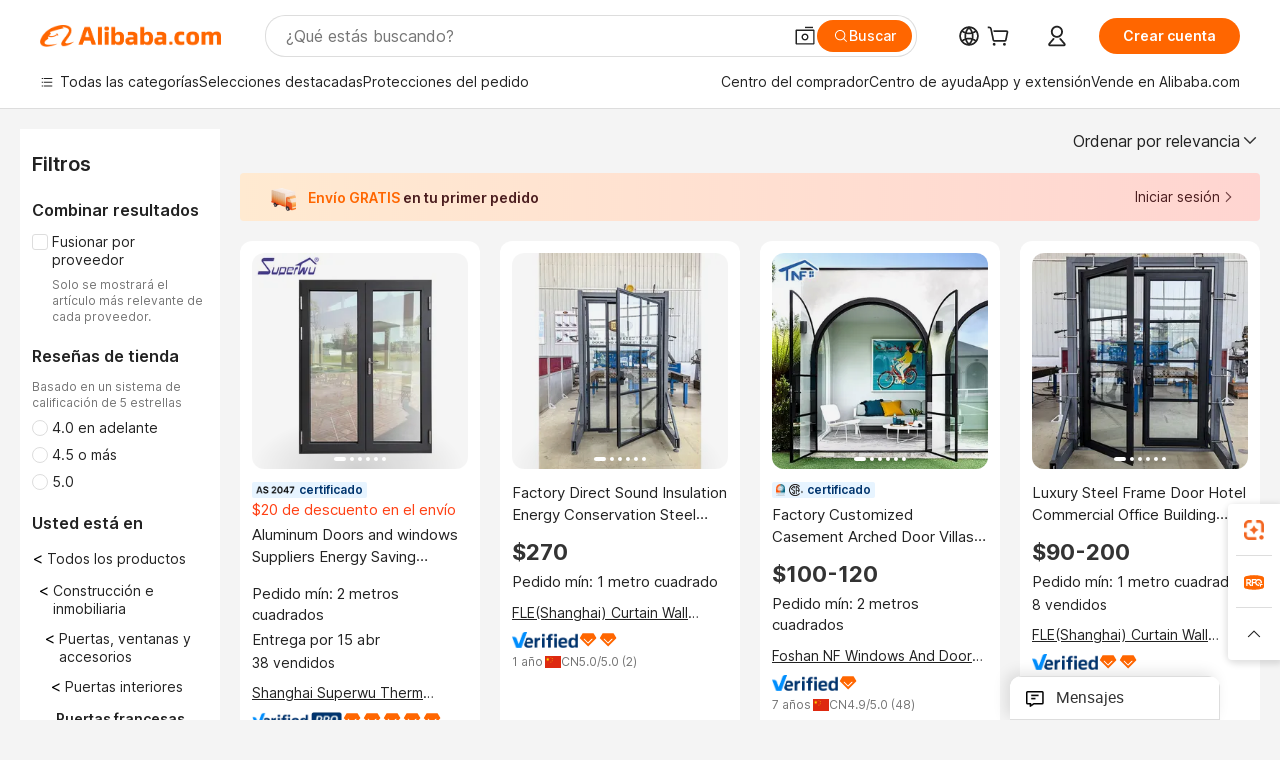

--- FILE ---
content_type: text/html;charset=UTF-8
request_url: https://spanish.alibaba.com/catalog/French-Doors_cid201721504
body_size: 181367
content:
        <!-- tangram:6640 begin-->
        <!-- tangram:7111 begin-->
<!DOCTYPE html>
<html class="rwd" dir="ltr" lang="es_ES" >
<head>
    <meta name="aplus-auto-exp-duration" content="300" />
    <meta name="aplus-auto-exp-watchdom" content="throttle" />
    <meta name="viewport" content="width=device-width, initial-scale=1" />
    <link rel="dns-prefetch" href="//s.alicdn.com" />
        <link rel="preload" href="https://s.alicdn.com/@img/imgextra/i2/O1CN0153JdbU26g4bILVOyC_!!6000000007690-2-tps-418-58.png" as="image">
        <link rel="shortcut icon" href="//s.alicdn.com/@g/ife/common-icon/0.0.1/icon/favicon-v1.ico" type="image/x-icon" />
    <script>window.__aplus__sse__test=true;window.__icbusearch_timing={};window.__icbusearch_timing.html_start = Date.now();</script>
    <meta content="text/html; charset=utf-8" http-equiv="Content-Type" />
    <title>Alibaba.com</title>
    <meta name="keywords" content="Alibaba.com" />
    <meta name="description" content="Alibaba.com" />
    <meta name="pagetiming-rate" content="9" />
    <meta name="pagetiming-resource-rate" content="4" />
    <meta name="google-translate-customization" content="9de59014edaf3b99-22e1cf3b5ca21786-g00bb439a5e9e5f8f-f"/>
    <meta name="data-spm" content="a2700" />
    <base href="//www.alibaba.com" />
    <script>window.__icbusearch_timing.head_cssjs_start = Date.now();</script>
    <style>*,::before,::after{-webkit-box-sizing:border-box;box-sizing:border-box;border-width:0;border-style:solid;border-color:#e5e7eb;} html,:host{line-height:1.5;-webkit-text-size-adjust:100%;-moz-tab-size:4;-o-tab-size:4;tab-size:4;font-family:Inter,SF Pro Text,Roboto,Helvetica Neue,Helvetica,Tahoma,Arial,PingFang SC,Microsoft YaHei;-webkit-font-feature-settings:normal;font-feature-settings:normal;font-variation-settings:normal;-webkit-tap-highlight-color:transparent;} body{margin:0;line-height:inherit;} a {color: inherit;text-decoration: inherit;}</style>
        <style>.layout-header{height:109px}</style>
            <script>window.__icbusearch_timing.head_cssjs_end = Date.now();</script>




</head>
<body data-spm="galleryofferlist"><script>
  window.__appendAplusByBeacon = (beacon) => {
    let __aplus__Script = document.createElement('script');
    __aplus__Script.setAttribute("exparams",`userid=&aplus&ali_beacon_id=&ali_apache_id=&ali_apache_track=&ali_apache_tracktmp=&eagleeye_traceid=2103062517688396296983055e1341&ip=13%2e58%2e159%2e229&dmtrack_c={${beacon}}&pageid=0d3a9fe5210306881768839630&hn=magellan033003006136%2erg%2dus%2deast%2eus68&asid=AQAAAADOWW5p72GAQwAAAAClQsm6cxDJ7Q==`);
    __aplus__Script.setAttribute("id","beacon-aplus");
    __aplus__Script.setAttribute("src","//s.alicdn.com/@g/alilog/??aplus_plugin_icbufront/index.js,mlog/aplus_v2.js");
    document?.body?.insertBefore(__aplus__Script, document?.body?.firstChild);
  }
  !window?.__aplus__sse__test && window.__appendAplusByBeacon("ali%5fresin%5ftrace%3dsearchType%3dorganic%5fsearch%5fproduct%7cbts%5finfo%3dhyperspace%5fmagellan%5fdist%5fmember%5enew%5fversion%2chyperspace%5fpc%5fmerge%5fproduct%5etest%2chyperspace%5fmgellan%5fqipei%5ftable%5eold%5fversion%2chyperspace%5ficbu%5fsearch%5fqpc%5fv4%5enew1%2chyperspace%5ficbu%5fsearch%5fshow%5fstyle%5etest%2chyperspace%5fsearch%5fcountry%5fhide%5etest%2chyperspace%5fbuyer%5fportrait%5fcrowd%5fservice%5etest%7cappGroup%3dmagellan%5fuseast%5fhost%7cspiderRequest%3dfalse%7cpvmi%3d1ef7a48e4ad14e8190ff223c35c9463b%7cser%3d1001%7ckw%5ftype%3d0%7csemi%3d0%7cis%5fwaterfall%3d0%7cqpshadingtag%3d%7cqpshadingquery%3d%7ccar%5ffilter%5fshow%3d0%7ccar%5ffilter%5fsearch%3d0%7ccom%5fcert%5ffilter%5fshow%3d0%7ccom%5fcert%5ffilter%5fsearch%3d0%7cpro%5fcert%5ffilter%5fshow%3d0%7cpro%5fcert%5ffilter%5fsearch%3d0%7ccarry%5fflag%3dproduct%7cchange%5fviewtype%3dfalse%7cnewad%5fsimilar%5fproductids%3d%7ctraffic%5fsrc%3d0%7cp%5fsearch%5fpage%5ftype%3dall%7cset%3d3%7csclkid%3d201721504%7cisAtmOnline%3d0%7cis%5fmerge%5fsupplier%3d0%7cis%5fgs%5ffilt%3d0%7cis%5fas%5ffilt%3d0%7cis%5fescrow%5ffilt%3d0%7cis%5fav%5ffilt%3d0%7cis%5fonsite%5fcheck%3d0%7cisGalleryList%3d0%7csn%5fcat%5ftype%3d2%7cse%5fpn%3d1%7cproxy%5fip%3d1%7cse%5frst%3d6033%7cp4pid%3dffea50cccb8144488101b071436bae75%7cs%5fabtest%3d01%5fM%5fR%7cbran%5fab%5ftest%3d0%7cis%5ff0%5ftest%3d1%7cpageId%3dcf3eda897fc648389e31bd25c6118912%7cis%5fchinasuppliers%3d0%7cis%5fbroadquery%3d0%7cindustry%5fid%3d201721504%7ccna%3dzUf1ISh8bTICAS%2f2gMOiwa3c%7cis%5fcpv%5ffilt%3d0%7cvisitCountry%3dUS%7cshiptoCountry%3dUS%7cpid%3d606%5f0003%5f0201%7ceagleEyeId%3d2103062517688396296983055e1341%7ccnaOrDeviceId%3dzUf1ISh8bTICAS%2f2gMOiwa3c%7cspTime%3d270%7cbussinessTime%3d105%7cqpDataTime%3d18%7csnTime%3d43%7cviewTime%3d7%7cdataTime%3d47%7cpreTime%3d22%7csku%5fintention%5ftag%3d0%7csku%5fintention%5fexperiment%3d0");
</script>

    <div class="container">
                
                <div id="root">
            <div id="sse-fluent-topbanner" ><!-- Silkworm Render: 2103062517688396296983055e1341 --></div>
            <div id="icbu-the-new-header-container" data-ssrversion="4.51.0"><!-- Silkworm Render: 2101c1a517687946314716926e1359 --><div id="icbu-the-new-header-container" class="the-new-header-wrapper"><div id="the-new-header" data-ssr-version="4.51.0" data-tnh-auto-exp="tnh-expose" data-scenes="search-products" style="z-index:9006;position:relative;width:100%;font-size:14px;font-family:Inter,SF Pro Text,Roboto, Helvetica Neue, Helvetica, Tahoma, Arial, PingFang SC,Microsoft YaHei;line-height:18px;background-color:#fff;color:#222;border-bottom:1px solid #ddd;box-sizing:border-box"><div style="min-width:1200px;max-width:1580px;margin:0 auto;padding:0 40px;font-size:14px"><div style="display:flex;align-items:center;justify-content:space-between;height:72px"><div style="display:flex"><div style="z-index:9999;display:flex;flex-shrink:0;width:185px;height:22px;background:url(&#x27;https://s.alicdn.com/@img/imgextra/i1/O1CN01e5zQ2S1cAWz26ivMo_!!6000000003560-2-tps-920-110.png&#x27;) no-repeat 0 0;background-size:auto 22px;cursor:pointer"></div></div></div></div><div style="min-width:1200px;max-width:1580px;height:36px;margin:0 auto;overflow:hidden;font-size:14px"><div style="display:flex;justify-content:space-between;width:100%;height:40px;padding:0 40px;box-sizing:border-box"><div style="display:flex;align-items:center;justify-content:space-between"><div style="display:flex;align-items:center;margin-top:-2px;padding-right:28px;cursor:pointer;padding-left:20px"><div style="position:relative;height:36px">Todas las categorías</div></div><div style="display:flex;align-items:center;margin-top:-2px;padding-right:28px;cursor:pointer;padding-left:0"><div style="position:relative;height:36px">Selecciones destacadas</div></div><div style="display:flex;align-items:center;margin-top:-2px;padding-right:0;cursor:pointer;padding-left:0"><div style="position:relative;height:36px">Protecciones del pedido</div></div></div><div style="display:flex;align-items:center;justify-content:space-between"><div style="display:flex;align-items:center;margin-top:-2px;padding-right:28px;cursor:pointer;padding-left:0"><div style="position:relative;height:36px">Centro del comprador</div></div><div style="display:flex;align-items:center;margin-top:-2px;padding-right:28px;cursor:pointer;padding-left:0"><div style="position:relative;height:36px">Centro de ayuda</div></div><div style="display:flex;align-items:center;margin-top:-2px;padding-right:28px;cursor:pointer;padding-left:0"><div style="position:relative;height:36px">Descargar aplicación</div></div><div style="display:flex;align-items:center;margin-top:-2px;padding-right:0;cursor:pointer;padding-left:0"><div style="position:relative;height:36px">Vende en Alibaba.com</div></div></div></div></div></div></div></div>
            <script>window.__icbusearch_timing.header_dom_end = Date.now();</script>
            <link rel="dns-prefetch" href="//is.alicdn.com" />
            <link rel="dns-prefetch" href="//gj.mmstat.com" />
            <link rel="dns-prefetch" href="//dmtracking2.alibaba.com" />
            <link rel="dns-prefetch" href="//us.ynuf.alipay.com" />
            <link rel="dns-prefetch" href="//sc01.alicdn.com" />
            <link rel="dns-prefetch" href="//sc02.alicdn.com" />
            <link rel="dns-prefetch" href="//cloud.video.alibaba.com" />
            
                        
            <script>window.__icbusearch_timing.content_dom_start = Date.now();</script>
            <link rel="stylesheet"  href="https://s.alicdn.com/@g/code/npm/@alife/sc-common-style/2.0.1/??index.css,reset.css" as="style" />
            <link rel="stylesheet"  href="https://s.alicdn.com/@g/icbu-search-assets/cdn-search-products-pc/0.1.259/search-all-sse-ssr-10-topbanner.css"/>
            <link rel="preload" href="https://s.alicdn.com/@g/icbu-search-assets/cdn-search-products-pc/0.1.259/search-all-sse.css" as="style" />
            <script>window.__icbusearch_timing.content_dom_css_end = Date.now();</script>
            
            
<!-- tangram:7111 end-->
                <!-- tangram:531645 begin-->
                            
        
        <script>
            window.__icbusearch_param_searchtext = "";
            window.__icbusearch_mlp_locale = window.__icbusearch_mlp || "es_ES".toLowerCase();
            window.__icbusearch_mlp_locale_Underscore = "es_ES";
            window.__icbusearch_mlp__disable_rfq_iframe = false;
        </script>
        <link rel="stylesheet" href="https://s.alicdn.com/@g/icbu-search-assets/cdn-search-products-pc/0.1.259/search-all-sse.css"/>
        
        <link rel="preload" href="//s.alicdn.com/@p/polyfill.min.js?features=default,es2017,es6,fetch,RegeneratorRuntime" crossorigin="anonymous" as="script" type="application/javascript">
        <link rel="preload" href="//s.alicdn.com/@g/code/lib/??react/18.2.0/umd/react.production.min.js,react-dom/18.2.0/umd/react-dom.production.min.js" crossorigin="anonymous" as="script" type="application/javascript">
        <link rel="preload" href="//s.alicdn.com/@g/icbu-search-assets/cdn-search-products-pc/0.1.259/search-header.pure.js" crossorigin="anonymous" as="script" type="application/javascript">
        <link rel="preload" href="//s.alicdn.com/@g/icbu-search-assets/cdn-search-products-pc/0.1.259/search-all-sse-ssr-10-tab-qp.pure.js" crossorigin="anonymous" as="script" type="application/javascript">
        <link rel="preload" href="//s.alicdn.com/@g/icbu-search-assets/cdn-search-products-pc/0.1.259/??search-all-sse-ssr-10-left-filter.pure.js,search-all-sse-ssr-10-footer.pure.js,search-sc-list.pure.js" crossorigin="anonymous" as="script" type="application/javascript">

        

        
        
        

                                
                        <script>window.__page__data_sse10={};</script>
        <div id="icbu-the-body-container">
            <div class="app-organic-search l-main-wrap J-p4p-container font-inter">
                                                <style>#icbu-mini-ad-container .J-p4p-container{padding-top:0}</style>
                <div id="icbu-mini-ad-container">
                                                                                <div id="sse-fluent-tab-qp">
                        
                                                                            <!-- Silkworm Render: 2103062517688396296983055e1341 -->                                            </div>
                    <script>window.__page__data_sse10._tab_qp = {"bts":{},"sceneData":{},"r18InfoData":{"needPopUp":false,"saveStatus":false},"r18InfoDataI18nData":{},"i18n":{"multi_suggestion.switch_language_suggestion":"Ahora est\u00E1s buscando en {0}. Para obtener resultados m\u00E1s precisos, cambia {1} o busca en {2}.","multi_suggestion.switch_language_setting":"Su configuraci\u00F3n de idioma","multi_suggestion.lang":"{\"multi_suggestion.lang.th\":\"tailand\u00E9s\",\"multi_suggestion.lang.ja\":\"japon\u00E9s\",\"multi_suggestion.lang.id\":\"indonesio\",\"multi_suggestion.lang.tr\":\"turco\",\"multi_suggestion.lang.nl\":\"neerland\u00E9s\",\"multi_suggestion.lang.de\":\"alem\u00E1n\",\"multi_suggestion.lang.hi\":\"hindi\",\"multi_suggestion.lang.ru\":\"ruso\",\"multi_suggestion.lang.ko\":\"coreano\",\"multi_suggestion.lang.pt\":\"portugu\u00E9s\",\"multi_suggestion.lang.en\":\"ingl\u00E9s\",\"multi_suggestion.lang.it\":\"italiano\",\"multi_suggestion.lang.fr\":\"franc\u00E9s\",\"multi_suggestion.lang.es\":\"espa\u00F1ol\",\"multi_suggestion.lang.zh\":\"chino\",\"multi_suggestion.lang.ar\":\"\u00E1rabe\",\"multi_suggestion.lang.vi\":\"vietnamita\"}"}}</script>
                    
                                                                    
                        <div class="app-organic-search-left-main-container_normal">
                            <div class="app-organic-search__main-body">
                                                                                                                                                                        


                                                                                                                                                                                                    <script>window.__icbusearch_timing.preload_offerlist_start = Date.now();</script>
                                                                                                                                                        <link rel="preload" href="//s.alicdn.com/@sc04/kf/HTB1yYyaXO_1gK0jSZFqq6ApaXXaM.jpg_300x300.jpg" as="image">
                                                                                
                                                                                                                    <link rel="preload" href="//s.alicdn.com/@sc04/kf/Hdc8a7dc7e53e4512aaa59f4039fd071cV.jpg_300x300.jpg" as="image">
                                                                                
                                                                                                                    <link rel="preload" href="//s.alicdn.com/@sc04/kf/H017d62f123b24a9f9f6664c18a1605d80.jpg_300x300.jpg" as="image">
                                                                                
                                                                                                                    <link rel="preload" href="//s.alicdn.com/@sc04/kf/H17d29a14698b47a58d21b3e66023f584h.jpg_300x300.jpg" as="image">
                                                                                
                                                                            
                                                                            
                                                                            
                                                                            
                                                                            
                                                                            
                                                                            
                                                                            
                                                                            
                                                                            
                                                                            
                                                                            
                                                                            
                                                                            
                                                                            
                                                                            
                                                                            
                                                                            
                                                                            
                                                                            
                                                                            
                                                                            
                                                                            
                                                                            
                                                                            
                                                                            
                                                                            
                                                                            
                                                                            
                                                                            
                                                                            
                                                                            
                                                                            
                                                                            
                                                                            
                                                                            
                                                                            
                                                                            
                                                                            
                                                                            
                                                                            
                                                                            
                                                                            
                                                                            
                                                                        <script>window.__icbusearch_timing.preload_offerlist_end = Date.now();</script>
                                    
                                                                                                                                                                                                                                                                                                                                                                                                                                                                                                                                                                                                                                                                                                                                                                                                                                                                                                                                                                                                                                                                                                                                                                                                                                                                                                                                                                                                                                                                                                                                                                                                                                                                                                                                                                                                                                                                                                                                                                                                                                                                                                                                                                                                                                                                                                                                                                                                                                                                                                                                                                                                                                                                                                                                                                                                                                                                                                                                                                                                                                                                                                                                                                                                                                                                                                                                                                                                                                                                                                                                                                                                                                                                                                                                                                                                                                                                                                                                                
                                    
                                    
                                                                                                            <script>window.__icbusearch_timing.offerlist_ssr_dom_start = Date.now();</script>
                                                                        <!-- 品牌广告  -->
                                                                                                            <!-- offerlist-ssr: search-all-sse-ssr-10-offerlist-no-ad.pure.js -->

                                    <div id="sse-fluent-offerlist">
                                    <div id="sse-fluent-offerlist-ssr">
                                                                            
                                        
                                        <!-- Silkworm Render: 2103062517688396296983055e1341 --><div class="app-organic-search__refine"><div class="refine-filters__result-section"><div class="refine-filters__result-left"><div class=""></div></div><div class="refine-filters__result-right"><div class="filter-order__wrapper"><div class="filter-order refine-filters__filter-order">Ordenar por relevancia<svg class="search-icon-font filter-order-panel__icon" aria-hidden="true"><use xlink:href="#icon-up"></use></svg><div class="sort-by-panel filter-order__sort-by-panel"><a class="sort-by-item selected" href="//www.alibaba.com/catalog/French-Doors_cid201721504?categoryId=201721504&amp;sortType=&amp;" data-aplus-auto-filter="true" data-params="floorName=orderBy-relevance&amp;filterType=radio&amp;filterValue=true&amp;group=sortType"><span>Ordenar por relevancia</span><div class="sort-by-item-checkbox"></div></a><a class="sort-by-item" href="//www.alibaba.com/catalog/French-Doors_cid201721504?categoryId=201721504&amp;sortType=prodSold180&amp;" data-aplus-auto-filter="true" data-params="floorName=orderBy-quantity&amp;filterType=radio&amp;filterValue=false&amp;group=sortType"><span>Ordenar por volumen de ventas</span><div class="sort-by-item-checkbox"></div></a></div></div></div></div></div><div class="half-trust-free-shipping__wrapper"><div data-marketing-dotScene="cdn-search-products-pc" data-marketing-modulename="icbu-marketing-assistant-atmosphere" class="marketing-pc-atmosphere mc-box-border mc-relative mc-min-w-[300px] search-free-shipping__inner" style="background:linear-gradient(90deg, #ffead1, #ffd5d1);width:100%;height:48px;border-radius:4px;padding:8px 24px;color:#4B1D1F;cursor:auto"><div class="mc-flex mc-items-center mc-h-full mc-w-full"><img class="mc-flex-shrink-0" src="//s.alicdn.com/@img/imgextra/i3/O1CN01NDkRgy1iRNGWwPxzZ_!!6000000004409-1-tps-196-196.gif" style="width:32px;height:32px;margin-inline-end:12px" alt=""/><span class="mc-flex-1 mc-text-base mc-leading-base mc-font-semibold mc-line-clamp-1" style="font-size:14px;line-height:18px"><span class="mc-align-middle"><span style='color: #FF6600;'>Envío GRATIS </span>en tu primer pedido</span></span><div class="mc-flex mc-items-center mc-flex-shrink-0" style="margin-inline-start:25px"><div class="mc-flex mc-items-center mc-cursor-pointer"><div class="mc-flex"><span class="mc-text-base mc-leading-base" style="font-size:14px;line-height:18px">Iniciar sesión</span></div><img src="//s.alicdn.com/@img/imgextra/i2/O1CN01hTXhRt1nonbKQJoSr_!!6000000005137-2-tps-48-48.png" style="width:16px;height:16px;margin-inline-start:0" alt="" class="mc-flex-shrink-0 rtl:mc-reverse-rtl-img"/></div></div></div></div></div></div><div class="organic-list app-organic-search-mb-20 viewtype-gallery" data-content="abox-ProductNormalList"><div class="fy23-search-card m-gallery-product-item-v2 J-search-card-wrapper fy23-gallery-card searchx-offer-item" data-ctrdot="62200001365" data-spm="p_offer" data-aplus-no-clk="false" card-version="0.1.102"><div class="search-card-m-imgarea gallery-card-layout__img"><div class="search-card-e-slider"><div class="search-card-e-slider__wrapper"><a href="https://www.alibaba.com/product-detail/Aluminum-Doors-and-windows-Suppliers-Energy_62200001365.html?s=p" class="search-card-e-slider__link search-card-e-slider__gallery" target="_blank" data-spm="d_image" data-aplus-auto-card-mod="area=imgArea&amp;areaContent=mainImg0&amp;target=detail"><img src="//s.alicdn.com/@sc04/kf/HTB1yYyaXO_1gK0jSZFqq6ApaXXaM.jpg_300x300.jpg" loading="lazy" class="search-card-e-slider__img rank_id_1"/></a><div class="search-card-e-icon__arrow slider-switch-icon__left" aria-hidden="false" data-aplus-auto-card-mod="area=imgArea&amp;areaContent=icon_left"><img class="search-card-e-arrow left" src="https://s.alicdn.com/@img/imgextra/i2/O1CN01nuWJQm1MIkGsaXZ4G_!!6000000001412-55-tps-10-17.svg"/></div><div class="search-card-e-icon__arrow slider-switch-icon__right" aria-hidden="false" data-aplus-auto-card-mod="area=imgArea&amp;areaContent=icon_right"><img class="search-card-e-arrow right" src="https://s.alicdn.com/@img/imgextra/i2/O1CN01nuWJQm1MIkGsaXZ4G_!!6000000001412-55-tps-10-17.svg"/></div><div class="slider-index-wrapper"><div class="slider-index-current"></div><div class="slider-index-index"></div><div class="slider-index-index"></div><div class="slider-index-index"></div><div class="slider-index-index"></div><div class="slider-index-index"></div></div></div></div><div data-fav-id="62200001365" data-type="product" class="J-favorite-manager-wrap-product" data-aplus-auto-card-mod="area=favorite&amp;areaContent=product&amp;target=interest"></div><div class="search-card-m-compare-trigger" data-aplus-auto-card-mod="area=compare&amp;areaContent=compareAboveImg&amp;target=interest"><div data-pid="62200001365" data-compare-pid="62200001365" data-compare="false" searchx-compare="" class="img-area-compare search-card-e-compare__above-photo" style="top:66px"></div></div></div><div class="search-card-info__wrapper"><div class="card-info gallery-card-layout-info"><a href="https://www.alibaba.com/product-detail/Aluminum-Doors-and-windows-Suppliers-Energy_62200001365.html?s=p" target="_blank" class="search-card-e-detail-wrapper"><div class="search-card-m-product-features search-card-m-product-features-gallery"><div class="search-card-m-product-features_row"><div class="search-card-m-product-features__productIcon fy23-card-feature-cert-enhanced" data-aplus-auto-card-mod="area=productIcon&amp;areaContent=AS2047&amp;target=detail"><div class="fy23-card-feature-cert-wrapper"><div class="search-card-e-icon__certification-wrapper enhance-certs___certification-wrapper"><img src="//s.alicdn.com/@sc04/kf/H36853930d08f492799264c85ebee7317M.png_100x100.png" alt="AS2047" loading="lazy" class="search-card-e-icon__certification" style="height:12px"/></div><span class="enhance-certs___certification-wrapper certified">certified</span></div></div></div><div class="search-card-m-product-features_row"><span class="search-card-e-sell-point highlight-text" data-sellpoint="$20 de descuento en el envío" data-aplus-auto-card-mod="area=sellPoint&amp;areaContent=undefined&amp;target=detail">$20 de descuento en el envío</span></div></div></a><h2 class="search-card-e-title"><a href="https://www.alibaba.com/product-detail/Aluminum-Doors-and-windows-Suppliers-Energy_62200001365.html?s=p" target="_blank" data-spm="d_title" data-aplus-auto-card-mod="area=title&amp;areaContent=2row&amp;target=detail"><span>Aluminum Doors and windows Suppliers Energy Saving Modern Designs Mobile Home Used French Doors</span></a></h2><a href="https://www.alibaba.com/product-detail/Aluminum-Doors-and-windows-Suppliers-Energy_62200001365.html?s=p" target="_blank" class="search-card-e-detail-wrapper" data-spm="d_price"><div class="search-card-e-price-normal margin-bottom-4" data-aplus-auto-card-mod="area=price&amp;areaContent=undefined&amp;target=detail"></div></a><a href="https://www.alibaba.com/product-detail/Aluminum-Doors-and-windows-Suppliers-Energy_62200001365.html?s=p" target="_blank" class="search-card-e-detail-wrapper gallery-card-info__sales"><div class="search-card-m-sale-features margin-bottom-4"><div class="search-card-m-sale-features__item tow-line" data-aplus-auto-card-mod="area=moq&amp;areaContent=Pedido mín: 2 metros cuadrados&amp;target=detail">Pedido mín: 2 metros cuadrados</div><div class="search-card-m-sale-features__item tow-line" data-aplus-auto-card-mod="area=deliveryBy&amp;areaContent=Entrega por 15 abr&amp;target=detail">Entrega por 15 abr</div></div><div class="search-card-e-popper__trigger"><div class="search-card-e-market-power-common" data-aplus-auto-card-mod="area=market-power-common@@soldQuantity&amp;areaContent=38&amp;target=detail">38 vendidos</div></div></a><a href="//cnsuperwu.en.alibaba.com/es_ES/company_profile.html" class="search-card-e-company margin-bottom-8" data-aplus-auto-card-mod="area=companyName&amp;areaContent=undefined&amp;target=miniSite" data-spm="d_companyName" target="_blank">Shanghai Superwu Therm Windows,LLC</a><div class="search-card-m-decision-info__gallery"><div class="search-card-m-decision-info__gallery-row"><div class="search-card-e-popper__trigger"><a href="https://sale.alibaba.com/p/verifiedpro" target="_blank" class="verified-supplier-icon__wrapper" data-aplus-auto-card-mod="area=verified&amp;areaContent=pro"><img src="https://s.alicdn.com/@sc01/kf/H8cf5283295154125b8a7aca5c7974cfep.png" loading="lazy" class="verified-supplier-icon" style="height:16px"/></a></div><div class="search-card-e-popper__trigger"><a href="//sale.alibaba.com/page/dhvcxfps0" class="search-cards-e-star" target="_blank" data-aplus-auto-card-mod="area=ggs&amp;areaContent=5"><svg class="search-card-e-iconfont" style="width:20px;height:20px;color:#f60"><use xlink:href="#icon-diamond-large"></use></svg><svg class="search-card-e-iconfont" style="width:20px;height:20px;color:#f60"><use xlink:href="#icon-diamond-large"></use></svg><svg class="search-card-e-iconfont" style="width:20px;height:20px;color:#f60"><use xlink:href="#icon-diamond-large"></use></svg><svg class="search-card-e-iconfont" style="width:20px;height:20px;color:#f60"><use xlink:href="#icon-diamond-large"></use></svg><svg class="search-card-e-iconfont" style="width:20px;height:20px;color:#f60"><use xlink:href="#icon-diamond-large"></use></svg></a></div></div><div class="search-card-m-decision-info__gallery-row"><div class="search-card-e-popper__trigger"><a href="//cnsuperwu.en.alibaba.com/es_ES/company_profile.html" target="_blank" class="search-card-e-supplier__year" data-aplus-auto-card-mod="area=supplierYear&amp;areaContent=CN@@10%20a%C3%B1os&amp;target=miniSite"><span><span class="margin-right-2">10 años</span><div class="search-card-e-country-flag__wrapper"><img loading="lazy" style="width:16px" src="https://s.alicdn.com/@u/mobile/g/common/flags/1.0.0/assets/cn.png" alt="cn"/></div><span>CN</span></span></a></div><div class="search-card-e-popper__trigger"><a href="https://www.alibaba.com/product-detail/Aluminum-Doors-and-windows-Suppliers-Energy_62200001365.html?s=p" target="_blank" class="search-card-e-detail-wrapper"><span class="search-card-e-review" data-aplus-auto-card-mod="area=review&amp;areaContent=4.9@@6&amp;target=detail"><span>4.9</span>/5.0 (<span class="">6</span>)</span></a></div></div></div></div><div class="search-card-m-action-gallery search-card-m-action-area action-area-layout__horizontal"><a class="search-card-e-abutton search-card-e-action-abutton search-card-e-add-to-cart action-item search-card-e-abutton-middle" data-aplus-auto-card-mod="area=add_to_cart&amp;areaContent=undefined&amp;target=detail" data-quick-order-pid="62200001365" data-quick-button-type="cart" data-quick-module="search" data-quick-channel="offerlist" href="https://www.alibaba.com/product-detail/Aluminum-Doors-and-windows-Suppliers-Energy_62200001365.html?s=p" target="_blank"><div class="search-card-e-abutton__content">Add to cart</div></a><div data-aplus-auto-card-mod="area=alitalk&amp;areaContent=chat_button&amp;target=alitalk" class="search-card-e-chat-now action-item"><div class="im-alitalk-container " style="cursor:pointer"><button class="search-card-e-abutton search-card-e-action-abutton search-card-e-abutton-middle"><div class="search-card-e-abutton__content">Chat now</div></button></div></div></div></div><span class="search-card-e-ad ad-position">Ad</span></div><div class="fy23-search-card m-gallery-product-item-v2 J-search-card-wrapper fy23-gallery-card searchx-offer-item" data-ctrdot="1601460923075" data-spm="p_offer" data-aplus-no-clk="false" card-version="0.1.102"><div class="search-card-m-imgarea gallery-card-layout__img"><div class="search-card-e-slider"><div class="search-card-e-slider__wrapper"><a href="https://www.alibaba.com/product-detail/Factory-Direct-Sound-Insulation-Energy-Conservation_1601460923075.html?s=p" class="search-card-e-slider__link search-card-e-slider__gallery" target="_blank" data-spm="d_image" data-aplus-auto-card-mod="area=imgArea&amp;areaContent=mainImg0&amp;target=detail"><img src="//s.alicdn.com/@sc04/kf/Hdc8a7dc7e53e4512aaa59f4039fd071cV.jpg_300x300.jpg" loading="lazy" class="search-card-e-slider__img rank_id_2"/></a><div class="search-card-e-icon__arrow slider-switch-icon__left" aria-hidden="false" data-aplus-auto-card-mod="area=imgArea&amp;areaContent=icon_left"><img class="search-card-e-arrow left" src="https://s.alicdn.com/@img/imgextra/i2/O1CN01nuWJQm1MIkGsaXZ4G_!!6000000001412-55-tps-10-17.svg"/></div><div class="search-card-e-icon__arrow slider-switch-icon__right" aria-hidden="false" data-aplus-auto-card-mod="area=imgArea&amp;areaContent=icon_right"><img class="search-card-e-arrow right" src="https://s.alicdn.com/@img/imgextra/i2/O1CN01nuWJQm1MIkGsaXZ4G_!!6000000001412-55-tps-10-17.svg"/></div><div class="slider-index-wrapper"><div class="slider-index-current"></div><div class="slider-index-index"></div><div class="slider-index-index"></div><div class="slider-index-index"></div><div class="slider-index-index"></div><div class="slider-index-index"></div></div></div></div><div data-fav-id="1601460923075" data-type="product" class="J-favorite-manager-wrap-product" data-aplus-auto-card-mod="area=favorite&amp;areaContent=product&amp;target=interest"></div><div class="search-card-m-compare-trigger" data-aplus-auto-card-mod="area=compare&amp;areaContent=compareAboveImg&amp;target=interest"><div data-pid="1601460923075" data-compare-pid="1601460923075" data-compare="false" searchx-compare="" class="img-area-compare search-card-e-compare__above-photo" style="top:66px"></div></div></div><div class="search-card-info__wrapper"><div class="card-info gallery-card-layout-info"><a href="https://www.alibaba.com/product-detail/Factory-Direct-Sound-Insulation-Energy-Conservation_1601460923075.html?s=p" target="_blank" class="search-card-e-detail-wrapper"></a><h2 class="search-card-e-title"><a href="https://www.alibaba.com/product-detail/Factory-Direct-Sound-Insulation-Energy-Conservation_1601460923075.html?s=p" target="_blank" data-spm="d_title" data-aplus-auto-card-mod="area=title&amp;areaContent=2row&amp;target=detail"><span>Factory Direct Sound Insulation Energy Conservation Steel French Single Doors Steel Frame Interior Door</span></a></h2><a href="https://www.alibaba.com/product-detail/Factory-Direct-Sound-Insulation-Energy-Conservation_1601460923075.html?s=p" target="_blank" class="search-card-e-detail-wrapper" data-spm="d_price"><div class="search-card-e-price-normal margin-bottom-4" data-aplus-auto-card-mod="area=price&amp;areaContent=$270&amp;target=detail"><div class="search-card-e-price-main" style="font-size:22px;line-height:30px" data-aplus-auto-card-mod="area=price&amp;areaContent=$270&amp;target=detail">$270</div></div></a><a href="https://www.alibaba.com/product-detail/Factory-Direct-Sound-Insulation-Energy-Conservation_1601460923075.html?s=p" target="_blank" class="search-card-e-detail-wrapper gallery-card-info__sales"><div class="search-card-m-sale-features margin-bottom-4"><div class="search-card-m-sale-features__item tow-line" data-aplus-auto-card-mod="area=moq&amp;areaContent=Pedido mín: 1 metro cuadrado&amp;target=detail">Pedido mín: 1 metro cuadrado</div></div></a><a href="//fleprofile.en.alibaba.com/es_ES/company_profile.html" class="search-card-e-company margin-bottom-8" data-aplus-auto-card-mod="area=companyName&amp;areaContent=undefined&amp;target=miniSite" data-spm="d_companyName" target="_blank">FLE(Shanghai) Curtain Wall Technology Co., Ltd.</a><div class="search-card-m-decision-info__gallery"><div class="search-card-m-decision-info__gallery-row"><div class="search-card-e-popper__trigger"><a href="https://sale.alibaba.com/p/d7v3mp6m3" target="_blank" class="verified-supplier-icon__wrapper" data-aplus-auto-card-mod="area=verified&amp;areaContent=verified"><img src="https://s.alicdn.com/@sc01/kf/H58367af07b91408ab045a753e6b0c41av.png" loading="lazy" class="verified-supplier-icon" style="height:16px"/></a></div><div class="search-card-e-popper__trigger"><a href="//sale.alibaba.com/page/dhvcxfps0" class="search-cards-e-star" target="_blank" data-aplus-auto-card-mod="area=ggs&amp;areaContent=2"><svg class="search-card-e-iconfont" style="width:20px;height:20px;color:#f60"><use xlink:href="#icon-diamond-large"></use></svg><svg class="search-card-e-iconfont" style="width:20px;height:20px;color:#f60"><use xlink:href="#icon-diamond-large"></use></svg></a></div></div><div class="search-card-m-decision-info__gallery-row"><div class="search-card-e-popper__trigger"><a href="//fleprofile.en.alibaba.com/es_ES/company_profile.html" target="_blank" class="search-card-e-supplier__year" data-aplus-auto-card-mod="area=supplierYear&amp;areaContent=CN@@1%20a%C3%B1o&amp;target=miniSite"><span><span class="margin-right-2">1 año</span><div class="search-card-e-country-flag__wrapper"><img loading="lazy" style="width:16px" src="https://s.alicdn.com/@u/mobile/g/common/flags/1.0.0/assets/cn.png" alt="cn"/></div><span>CN</span></span></a></div><div class="search-card-e-popper__trigger"><a href="https://www.alibaba.com/product-detail/Factory-Direct-Sound-Insulation-Energy-Conservation_1601460923075.html?s=p" target="_blank" class="search-card-e-detail-wrapper"><span class="search-card-e-review" data-aplus-auto-card-mod="area=review&amp;areaContent=5.0@@2&amp;target=detail"><span>5.0</span>/5.0 (<span class="">2</span>)</span></a></div></div></div></div><div class="search-card-m-action-gallery search-card-m-action-area action-area-layout__horizontal"><div data-aplus-auto-card-mod="area=alitalk&amp;areaContent=chat_button&amp;target=alitalk" class="search-card-e-chat-now action-item"><div class="im-alitalk-container " style="cursor:pointer"><button class="search-card-e-abutton search-card-e-action-abutton search-card-e-abutton-middle"><div class="search-card-e-abutton__content">Chat now</div></button></div></div></div></div><span class="search-card-e-ad ad-position">Ad</span></div><div class="fy23-search-card m-gallery-product-item-v2 J-search-card-wrapper fy23-gallery-card searchx-offer-item" data-ctrdot="1601668697671" data-spm="p_offer" data-aplus-no-clk="false" card-version="0.1.102"><div class="search-card-m-imgarea gallery-card-layout__img"><div class="search-card-e-slider"><div class="search-card-e-slider__wrapper"><a href="https://www.alibaba.com/product-detail/Factory-Customized-Casement-Arched-Door-Villas_1601668697671.html?s=p" class="search-card-e-slider__link search-card-e-slider__gallery" target="_blank" data-spm="d_image" data-aplus-auto-card-mod="area=imgArea&amp;areaContent=mainImg0&amp;target=detail"><img src="//s.alicdn.com/@sc04/kf/H017d62f123b24a9f9f6664c18a1605d80.jpg_300x300.jpg" loading="lazy" class="search-card-e-slider__img rank_id_3"/></a><div class="search-card-e-icon__arrow slider-switch-icon__left" aria-hidden="false" data-aplus-auto-card-mod="area=imgArea&amp;areaContent=icon_left"><img class="search-card-e-arrow left" src="https://s.alicdn.com/@img/imgextra/i2/O1CN01nuWJQm1MIkGsaXZ4G_!!6000000001412-55-tps-10-17.svg"/></div><div class="search-card-e-icon__arrow slider-switch-icon__right" aria-hidden="false" data-aplus-auto-card-mod="area=imgArea&amp;areaContent=icon_right"><img class="search-card-e-arrow right" src="https://s.alicdn.com/@img/imgextra/i2/O1CN01nuWJQm1MIkGsaXZ4G_!!6000000001412-55-tps-10-17.svg"/></div><div class="slider-index-wrapper"><div class="slider-index-current"></div><div class="slider-index-index"></div><div class="slider-index-index"></div><div class="slider-index-index"></div><div class="slider-index-index"></div><div class="slider-index-index"></div></div></div></div><div data-fav-id="1601668697671" data-type="product" class="J-favorite-manager-wrap-product" data-aplus-auto-card-mod="area=favorite&amp;areaContent=product&amp;target=interest"></div><div class="search-card-m-compare-trigger" data-aplus-auto-card-mod="area=compare&amp;areaContent=compareAboveImg&amp;target=interest"><div data-pid="1601668697671" data-compare-pid="1601668697671" data-compare="false" searchx-compare="" class="img-area-compare search-card-e-compare__above-photo" style="top:66px"></div></div></div><div class="search-card-info__wrapper"><div class="card-info gallery-card-layout-info"><a href="https://www.alibaba.com/product-detail/Factory-Customized-Casement-Arched-Door-Villas_1601668697671.html?s=p" target="_blank" class="search-card-e-detail-wrapper"><div class="search-card-m-product-features search-card-m-product-features-gallery"><div class="search-card-m-product-features_row"><div class="search-card-m-product-features__productIcon fy23-card-feature-cert-enhanced" data-aplus-auto-card-mod="area=productIcon&amp;areaContent=NFRC@@CSA&amp;target=detail"><div class="fy23-card-feature-cert-wrapper"><div class="search-card-e-icon__certification-wrapper enhance-certs___certification-wrapper"><img src="//s.alicdn.com/@sc04/kf/Hb969c540d9014416b2086204c201f22aR.png_100x100.png" alt="NFRC" loading="lazy" class="search-card-e-icon__certification" style="height:12px"/></div><div class="search-card-e-icon__certification-wrapper enhance-certs___certification-wrapper"><img src="//s.alicdn.com/@sc04/kf/H4d63ce257be542828ef4196e9c3d45cdw.png_100x100.png" alt="CSA" loading="lazy" class="search-card-e-icon__certification" style="height:12px"/></div><span class="enhance-certs___certification-wrapper certified">certified</span></div></div></div></div></a><h2 class="search-card-e-title"><a href="https://www.alibaba.com/product-detail/Factory-Customized-Casement-Arched-Door-Villas_1601668697671.html?s=p" target="_blank" data-spm="d_title" data-aplus-auto-card-mod="area=title&amp;areaContent=2row&amp;target=detail"><span>Factory Customized Casement Arched Door Villas Interior and Exterior Aluminum Arch Swing Doors for Houses</span></a></h2><a href="https://www.alibaba.com/product-detail/Factory-Customized-Casement-Arched-Door-Villas_1601668697671.html?s=p" target="_blank" class="search-card-e-detail-wrapper" data-spm="d_price"><div class="search-card-e-price-normal margin-bottom-4" data-aplus-auto-card-mod="area=price&amp;areaContent=$100-120&amp;target=detail"><div class="search-card-e-price-main" style="font-size:22px;line-height:30px" data-aplus-auto-card-mod="area=price&amp;areaContent=$100-120&amp;target=detail">$100-120</div></div></a><a href="https://www.alibaba.com/product-detail/Factory-Customized-Casement-Arched-Door-Villas_1601668697671.html?s=p" target="_blank" class="search-card-e-detail-wrapper gallery-card-info__sales"><div class="search-card-m-sale-features margin-bottom-4"><div class="search-card-m-sale-features__item tow-line" data-aplus-auto-card-mod="area=moq&amp;areaContent=Pedido mín: 2 metros cuadrados&amp;target=detail">Pedido mín: 2 metros cuadrados</div></div></a><a href="//alunf.en.alibaba.com/es_ES/company_profile.html" class="search-card-e-company margin-bottom-8" data-aplus-auto-card-mod="area=companyName&amp;areaContent=undefined&amp;target=miniSite" data-spm="d_companyName" target="_blank">Foshan NF Windows And Doors System Co., Ltd.</a><div class="search-card-m-decision-info__gallery"><div class="search-card-m-decision-info__gallery-row"><div class="search-card-e-popper__trigger"><a href="https://sale.alibaba.com/p/d7v3mp6m3" target="_blank" class="verified-supplier-icon__wrapper" data-aplus-auto-card-mod="area=verified&amp;areaContent=verified"><img src="https://s.alicdn.com/@sc01/kf/H58367af07b91408ab045a753e6b0c41av.png" loading="lazy" class="verified-supplier-icon" style="height:16px"/></a></div><div class="search-card-e-popper__trigger"><a href="//sale.alibaba.com/page/dhvcxfps0" class="search-cards-e-star" target="_blank" data-aplus-auto-card-mod="area=ggs&amp;areaContent=1"><svg class="search-card-e-iconfont" style="width:20px;height:20px;color:#f60"><use xlink:href="#icon-diamond-large"></use></svg></a></div></div><div class="search-card-m-decision-info__gallery-row"><div class="search-card-e-popper__trigger"><a href="//alunf.en.alibaba.com/es_ES/company_profile.html" target="_blank" class="search-card-e-supplier__year" data-aplus-auto-card-mod="area=supplierYear&amp;areaContent=CN@@7%20a%C3%B1os&amp;target=miniSite"><span><span class="margin-right-2">7 años</span><div class="search-card-e-country-flag__wrapper"><img loading="lazy" style="width:16px" src="https://s.alicdn.com/@u/mobile/g/common/flags/1.0.0/assets/cn.png" alt="cn"/></div><span>CN</span></span></a></div><div class="search-card-e-popper__trigger"><a href="https://www.alibaba.com/product-detail/Factory-Customized-Casement-Arched-Door-Villas_1601668697671.html?s=p" target="_blank" class="search-card-e-detail-wrapper"><span class="search-card-e-review" data-aplus-auto-card-mod="area=review&amp;areaContent=4.9@@48&amp;target=detail"><span>4.9</span>/5.0 (<span class="">48</span>)</span></a></div></div></div></div><div class="search-card-m-action-gallery search-card-m-action-area action-area-layout__horizontal"><div data-aplus-auto-card-mod="area=alitalk&amp;areaContent=chat_button&amp;target=alitalk" class="search-card-e-chat-now action-item"><div class="im-alitalk-container " style="cursor:pointer"><button class="search-card-e-abutton search-card-e-action-abutton search-card-e-abutton-middle"><div class="search-card-e-abutton__content">Chat now</div></button></div></div></div></div><span class="search-card-e-ad ad-position">Ad</span></div><div class="fy23-search-card m-gallery-product-item-v2 J-search-card-wrapper fy23-gallery-card searchx-offer-item" data-ctrdot="1601511807783" data-spm="p_offer" data-aplus-no-clk="false" card-version="0.1.102"><div class="search-card-m-imgarea gallery-card-layout__img"><div class="search-card-e-slider"><div class="search-card-e-slider__wrapper"><a href="https://www.alibaba.com/product-detail/Luxury-Steel-Frame-Door-Hotel-Commercial_1601511807783.html?s=p" class="search-card-e-slider__link search-card-e-slider__gallery" target="_blank" data-spm="d_image" data-aplus-auto-card-mod="area=imgArea&amp;areaContent=mainImg0&amp;target=detail"><img src="//s.alicdn.com/@sc04/kf/H17d29a14698b47a58d21b3e66023f584h.jpg_300x300.jpg" loading="lazy" class="search-card-e-slider__img rank_id_4"/></a><div class="search-card-e-icon__arrow slider-switch-icon__left" aria-hidden="false" data-aplus-auto-card-mod="area=imgArea&amp;areaContent=icon_left"><img class="search-card-e-arrow left" src="https://s.alicdn.com/@img/imgextra/i2/O1CN01nuWJQm1MIkGsaXZ4G_!!6000000001412-55-tps-10-17.svg"/></div><div class="search-card-e-icon__arrow slider-switch-icon__right" aria-hidden="false" data-aplus-auto-card-mod="area=imgArea&amp;areaContent=icon_right"><img class="search-card-e-arrow right" src="https://s.alicdn.com/@img/imgextra/i2/O1CN01nuWJQm1MIkGsaXZ4G_!!6000000001412-55-tps-10-17.svg"/></div><div class="slider-index-wrapper"><div class="slider-index-current"></div><div class="slider-index-index"></div><div class="slider-index-index"></div><div class="slider-index-index"></div><div class="slider-index-index"></div><div class="slider-index-index"></div></div></div></div><div data-fav-id="1601511807783" data-type="product" class="J-favorite-manager-wrap-product" data-aplus-auto-card-mod="area=favorite&amp;areaContent=product&amp;target=interest"></div><div class="search-card-m-compare-trigger" data-aplus-auto-card-mod="area=compare&amp;areaContent=compareAboveImg&amp;target=interest"><div data-pid="1601511807783" data-compare-pid="1601511807783" data-compare="false" searchx-compare="" class="img-area-compare search-card-e-compare__above-photo" style="top:66px"></div></div></div><div class="search-card-info__wrapper"><div class="card-info gallery-card-layout-info"><a href="https://www.alibaba.com/product-detail/Luxury-Steel-Frame-Door-Hotel-Commercial_1601511807783.html?s=p" target="_blank" class="search-card-e-detail-wrapper"></a><h2 class="search-card-e-title"><a href="https://www.alibaba.com/product-detail/Luxury-Steel-Frame-Door-Hotel-Commercial_1601511807783.html?s=p" target="_blank" data-spm="d_title" data-aplus-auto-card-mod="area=title&amp;areaContent=2row&amp;target=detail"><span>Luxury Steel Frame Door Hotel Commercial Office Building Gate Floor-standing Double Glass Steel French Door</span></a></h2><a href="https://www.alibaba.com/product-detail/Luxury-Steel-Frame-Door-Hotel-Commercial_1601511807783.html?s=p" target="_blank" class="search-card-e-detail-wrapper" data-spm="d_price"><div class="search-card-e-price-normal margin-bottom-4" data-aplus-auto-card-mod="area=price&amp;areaContent=$90-200&amp;target=detail"><div class="search-card-e-price-main" style="font-size:22px;line-height:30px" data-aplus-auto-card-mod="area=price&amp;areaContent=$90-200&amp;target=detail">$90-200</div></div></a><a href="https://www.alibaba.com/product-detail/Luxury-Steel-Frame-Door-Hotel-Commercial_1601511807783.html?s=p" target="_blank" class="search-card-e-detail-wrapper gallery-card-info__sales"><div class="search-card-m-sale-features margin-bottom-4"><div class="search-card-m-sale-features__item tow-line" data-aplus-auto-card-mod="area=moq&amp;areaContent=Pedido mín: 1 metro cuadrado&amp;target=detail">Pedido mín: 1 metro cuadrado</div></div><div class="search-card-e-popper__trigger"><div class="search-card-e-market-power-common" data-aplus-auto-card-mod="area=market-power-common@@soldQuantity&amp;areaContent=8&amp;target=detail">8 vendidos</div></div></a><a href="//fleprofile.en.alibaba.com/es_ES/company_profile.html" class="search-card-e-company margin-bottom-8" data-aplus-auto-card-mod="area=companyName&amp;areaContent=undefined&amp;target=miniSite" data-spm="d_companyName" target="_blank">FLE(Shanghai) Curtain Wall Technology Co., Ltd.</a><div class="search-card-m-decision-info__gallery"><div class="search-card-m-decision-info__gallery-row"><div class="search-card-e-popper__trigger"><a href="https://sale.alibaba.com/p/d7v3mp6m3" target="_blank" class="verified-supplier-icon__wrapper" data-aplus-auto-card-mod="area=verified&amp;areaContent=verified"><img src="https://s.alicdn.com/@sc01/kf/H58367af07b91408ab045a753e6b0c41av.png" loading="lazy" class="verified-supplier-icon" style="height:16px"/></a></div><div class="search-card-e-popper__trigger"><a href="//sale.alibaba.com/page/dhvcxfps0" class="search-cards-e-star" target="_blank" data-aplus-auto-card-mod="area=ggs&amp;areaContent=2"><svg class="search-card-e-iconfont" style="width:20px;height:20px;color:#f60"><use xlink:href="#icon-diamond-large"></use></svg><svg class="search-card-e-iconfont" style="width:20px;height:20px;color:#f60"><use xlink:href="#icon-diamond-large"></use></svg></a></div></div><div class="search-card-m-decision-info__gallery-row"><div class="search-card-e-popper__trigger"><a href="//fleprofile.en.alibaba.com/es_ES/company_profile.html" target="_blank" class="search-card-e-supplier__year" data-aplus-auto-card-mod="area=supplierYear&amp;areaContent=CN@@1%20a%C3%B1o&amp;target=miniSite"><span><span class="margin-right-2">1 año</span><div class="search-card-e-country-flag__wrapper"><img loading="lazy" style="width:16px" src="https://s.alicdn.com/@u/mobile/g/common/flags/1.0.0/assets/cn.png" alt="cn"/></div><span>CN</span></span></a></div><div class="search-card-e-popper__trigger"><a href="https://www.alibaba.com/product-detail/Luxury-Steel-Frame-Door-Hotel-Commercial_1601511807783.html?s=p" target="_blank" class="search-card-e-detail-wrapper"><span class="search-card-e-review" data-aplus-auto-card-mod="area=review&amp;areaContent=5.0@@2&amp;target=detail"><span>5.0</span>/5.0 (<span class="">2</span>)</span></a></div></div></div></div><div class="search-card-m-action-gallery search-card-m-action-area action-area-layout__horizontal"><div data-aplus-auto-card-mod="area=alitalk&amp;areaContent=chat_button&amp;target=alitalk" class="search-card-e-chat-now action-item"><div class="im-alitalk-container " style="cursor:pointer"><button class="search-card-e-abutton search-card-e-action-abutton search-card-e-abutton-middle"><div class="search-card-e-abutton__content">Chat now</div></button></div></div></div></div><span class="search-card-e-ad ad-position">Ad</span></div></div>                                        
                                                                        </div>
                                    <div id="sse-fluent-offerlist-csr"></div>
                                    </div>
                                    <script defer src="//s.alicdn.com/@g/icbu-search-assets/cdn-search-products-pc/0.1.259/search-all-sse-ssr-10-offerlist-no-ad.pure.js" crossorigin="anonymous"></script>
                                    <script>window.__icbusearch_timing.offerlist_ssr_dom_end = Date.now();</script>
                                    <script>window.__icbusearch_timing.offerlist_ssr_with_preload = window.__icbusearch_timing.offerlist_ssr_dom_end - window.__icbusearch_timing.preload_offerlist_end;</script>
                                                                                        </div>

                            <script>window.__icbusearch_timing.offerlist_aplus_start = Date.now();</script>
                            <script> !!(window?.__appendAplusByBeacon) && window.__appendAplusByBeacon("")</script>
                            <script>window.__icbusearch_timing.offerlist_aplus_end = Date.now();window.__icbusearch_timing.offerlist_aplus_load = window.__icbusearch_timing.offerlist_aplus_end - window.__icbusearch_timing.offerlist_aplus_start;</script>

                                                        <script>window.__icbusearch_timing.left_filter_start = Date.now();</script>
                            <div class="app-organic-search__left-body" id="sse-fluent-left-filters">
                                                                                                    <!-- Silkworm Render: 2103062517688396296983055e1341 --><div class="searchx-filter-wrapper" filter-version="0.5.1"><div data-spm="leftFilter" class="searchx-left-filter"><div class="searchx-left-filter-title">Filtros</div><div class="left-filter-group group-id_mergeResult"><div class="filter-group-title"><div class="filter-group-title__inner">Combinar resultados</div></div><div class="left-filter-group-content"><div class="searchx-filter-item left-filter-group-item"><a href="//www.alibaba.com/catalog/French-Doors_cid201721504?categoryId=201721504&amp;mergeResult=true&amp;" class="searchx-filter-item_link" data-aplus-auto-filter="true" data-spm="d_filter" data-params="floorName=null-merge_result&amp;filterType=switch&amp;filterValue=false&amp;group=mergeResult"><div class="filter-item-icon__wrapper"><div class="filter-item-icon checkbox-icon"></div></div><div class="searchx-filter-item__content"><span class="searchx-filter-item__label">Fusionar por proveedor</span></div></a><div class="searchx-filter-item_bottom">Solo se mostrará el artículo más relevante de cada proveedor.</div></div></div></div><div class="left-filter-group group-id_review"><div class="filter-group-title"><div class="filter-group-title__inner">Reseñas de tienda</div></div><div class="left-filter-group-desc">Basado en un sistema de calificación de 5 estrellas</div><div class="left-filter-group-content has-scroll"><div class="searchx-filter-item left-filter-group-item"><a href="//www.alibaba.com/catalog/French-Doors_cid201721504?categoryId=201721504&amp;reviewScore=4&amp;" class="searchx-filter-item_link" data-aplus-auto-filter="true" data-spm="d_filter" data-params="floorName=null-4&amp;filterType=radio&amp;filterValue=false&amp;group=review"><div class="filter-item-icon__wrapper"><div class="filter-item-icon radio-icon"></div></div><div class="searchx-filter-item__content"><span class="searchx-filter-item__label">4.0 en adelante</span></div></a></div><div class="searchx-filter-item left-filter-group-item"><a href="//www.alibaba.com/catalog/French-Doors_cid201721504?categoryId=201721504&amp;reviewScore=4.5&amp;" class="searchx-filter-item_link" data-aplus-auto-filter="true" data-spm="d_filter" data-params="floorName=null-4.5&amp;filterType=radio&amp;filterValue=false&amp;group=review"><div class="filter-item-icon__wrapper"><div class="filter-item-icon radio-icon"></div></div><div class="searchx-filter-item__content"><span class="searchx-filter-item__label">4.5 o más</span></div></a></div><div class="searchx-filter-item left-filter-group-item"><a href="//www.alibaba.com/catalog/French-Doors_cid201721504?categoryId=201721504&amp;reviewScore=5&amp;" class="searchx-filter-item_link" data-aplus-auto-filter="true" data-spm="d_filter" data-params="floorName=null-5&amp;filterType=radio&amp;filterValue=false&amp;group=review"><div class="filter-item-icon__wrapper"><div class="filter-item-icon radio-icon"></div></div><div class="searchx-filter-item__content"><span class="searchx-filter-item__label">5.0</span></div></a></div></div></div><div class="filter-group-category__breadcrumb"><div class="filter-group-title"><div class="filter-group-title__inner">Usted está en</div></div><div class="filter-group-category__list"><span class="breadcrumb-item" style="display:flex;padding-left:0"><span class="breadcrumb-icon">&lt;</span><div class="searchx-filter-item category-item"><a href="//www.alibaba.com" class="searchx-filter-item_link" data-aplus-auto-filter="true" data-spm="d_filter" data-params="floorName=l-category&amp;filterType=radio&amp;filterValue=null-null&amp;group=category"><div class="searchx-filter-item__content"><span class="searchx-filter-item__label">Todos los productos</span></div></a></div></span><span class="breadcrumb-item" style="display:flex;padding-left:6px"><span class="breadcrumb-icon">&lt;</span><div class="searchx-filter-item category-item"><a href="//www.alibaba.com/catalog/Construction-%26-Real-Estate_cid13?viewType=null" class="searchx-filter-item_link" data-aplus-auto-filter="true" data-spm="d_filter" data-params="floorName=l-category&amp;filterType=radio&amp;filterValue=null-13&amp;group=category"><div class="searchx-filter-item__content"><span class="searchx-filter-item__label">Construcción e inmobiliaria</span></div></a></div></span><span class="breadcrumb-item" style="display:flex;padding-left:12px"><span class="breadcrumb-icon">&lt;</span><div class="searchx-filter-item category-item"><a href="//www.alibaba.com/catalog/Door%2C-Window-%26-Accessories_cid100007064?viewType=null" class="searchx-filter-item_link" data-aplus-auto-filter="true" data-spm="d_filter" data-params="floorName=l-category&amp;filterType=radio&amp;filterValue=null-100007064&amp;group=category"><div class="searchx-filter-item__content"><span class="searchx-filter-item__label">Puertas, ventanas y accesorios</span></div></a></div></span><span class="breadcrumb-item" style="display:flex;padding-left:18px"><span class="breadcrumb-icon">&lt;</span><div class="searchx-filter-item category-item"><a href="//www.alibaba.com/catalog/Interior-Doors_cid201735001?viewType=null" class="searchx-filter-item_link" data-aplus-auto-filter="true" data-spm="d_filter" data-params="floorName=l-category&amp;filterType=radio&amp;filterValue=null-201735001&amp;group=category"><div class="searchx-filter-item__content"><span class="searchx-filter-item__label">Puertas interiores</span></div></a></div></span><span class="breadcrumb-item checked" style="display:flex;padding-left:24px"><div class="searchx-filter-item checked category-item"><a href="//www.alibaba.com/catalog/French-Doors_cid201721504?viewType=null" class="searchx-filter-item_link" data-aplus-auto-filter="true" data-spm="d_filter" data-params="floorName=l-category&amp;filterType=radio&amp;filterValue=null-201721504&amp;group=category"><div class="searchx-filter-item__content"><span class="searchx-filter-item__label">Puertas francesas</span></div></a></div></span></div></div><div class="filter-price-group"><div class="filter-group-title"><div class="filter-group-title__inner">Precio</div></div><div class="filter-price-group__content"><div class="left-filter-input__wrapper price-input pricef"><input class="left-filter-input" type="text" placeholder="Min." value=""/></div>-<div class="left-filter-input__wrapper price-input pricet"><input class="left-filter-input" type="text" placeholder="Max." value=""/></div><a class="filter-button price-ok" href="//www.alibaba.com/catalog/French-Doors_cid201721504?categoryId=201721504&amp;&amp;pricef=&amp;pricet=" target="_self" data-aplus-auto-filter="true" data-params="floorName=l-price&amp;filterValue=start:@@end:&amp;filterType=radio&amp;group=price"><div>OK</div></a></div></div><div class="filter-moq-group"><div class="filter-group-title"><div class="filter-group-title__inner">Orden mínima</div></div><div class="filter-moq-group__content"><div class="left-filter-input__wrapper moq-input"><input class="left-filter-input" type="text" value=""/></div><a class="filter-button moq-ok" href="//www.alibaba.com/catalog/French-Doors_cid201721504?categoryId=201721504&amp;&amp;moqf=MOQF&amp;moqt=MOQT" target="_self" data-aplus-auto-filter="true" data-params="floorName=l-minOrder&amp;filterType=radio&amp;filterValue=&amp;group=moq"><div>OK</div></a></div></div></div></div>                                                            </div>
                            <script>window.__page__data_sse10._left_filters = {"snUrl":"","requestData":{"canWebp":false,"charset":"UTF-8","noProCardOpen":false,"params":{"page":"1","categoryId":"201721504"},"serverUri":"\/\/spanish.alibaba.com","servletPath":"\/trade\/search","tab":"all"},"locale":"es_ES","snData":{"category":{"categoryGalleryData":[{"type":"\u76F8\u5173\u7C7B\u76EE","values":[{"back":true,"checked":false,"childs":[{"back":true,"checked":false,"childs":[{"back":true,"checked":false,"childs":[{"back":true,"checked":false,"childs":[{"back":false,"checked":true,"childs":[],"desensitizationCount":"","href":"\/\/www.alibaba.com\/catalog\/French-Doors_cid201721504?viewType=null","id":"201721504","name":"Puertas francesas","noXpjax":false,"uniqKey":"null-201721504"}],"desensitizationCount":"","href":"\/\/www.alibaba.com\/catalog\/Interior-Doors_cid201735001?viewType=null","id":"201735001","name":"Puertas interiores","noXpjax":false,"uniqKey":"null-201735001"}],"desensitizationCount":"","href":"\/\/www.alibaba.com\/catalog\/Door%2C-Window-%26-Accessories_cid100007064?viewType=null","id":"100007064","name":"Puertas, ventanas y accesorios","noXpjax":false,"uniqKey":"null-100007064"}],"desensitizationCount":"","href":"\/\/www.alibaba.com\/catalog\/Construction-%26-Real-Estate_cid13?viewType=null","id":"13","name":"Construcci\u00F3n e inmobiliaria","noXpjax":false,"uniqKey":"null-13"}],"desensitizationCount":"","href":"\/\/www.alibaba.com","name":"Todos los productos","noXpjax":false,"uniqKey":"null-null"}]}],"flag":"selectedCate","post":true},"configFilter":{"industryList":[],"itemList":[]},"freeSample":{"freeSampleData":[]},"halfTrustFreeShipping":{"backgroundColor":"#ffead1","icon":"https:\/\/gw.alicdn.com\/imgextra\/i3\/O1CN01NDkRgy1iRNGWwPxzZ_!!6000000004409-1-tps-196-196.gif","iconInfo":{"width":"32px","height":"32px"},"style":{"padding":"8px 24px","borderRadius":"4px","textMaxLine":1,"fontSize":"14px","lineHeight":"18px","iconMarginSpan":"12px","height":"48px"},"endBackgroundColor":"#ffd5d1","actionPoint":{"icon":"https:\/\/gw.alicdn.com\/imgextra\/i2\/O1CN01hTXhRt1nonbKQJoSr_!!6000000005137-2-tps-48-48.png","iconInfo":{"width":"16px","height":"16px"},"action":"xman_login","type":"xman_login","desc":"Iniciar sesi\u00F3n"},"isNewPromoAssistant":"true","desc":"<span style='color: #FF6600;'><b>Env\u00EDo GRATIS <\/b><\/span><b>en tu primer pedido <\/b>"},"minOrder":{"clearHref":"\/\/www.alibaba.com\/catalog\/French-Doors_cid201721504?categoryId=201721504&","href":"\/\/www.alibaba.com\/catalog\/French-Doors_cid201721504?categoryId=201721504&&moqf=MOQF&moqt=MOQT{{@moqt}}"},"priceFilter":{"clearHref":"\/\/www.alibaba.com\/catalog\/French-Doors_cid201721504?categoryId=201721504&","href":"\/\/www.alibaba.com\/catalog\/French-Doors_cid201721504?categoryId=201721504&&pricef={{@pricef}}&pricet={{@pricet}}"},"productFeature":{"industryFeatrue":false,"productFeatureData":[]},"reviewFilterResult":{"desc":"Basado en un sistema de calificaci\u00F3n de 5 estrellas","title":"Rese\u00F1as de tienda","values":[{"back":false,"checked":false,"desensitizationCount":"","href":"\/\/www.alibaba.com\/catalog\/French-Doors_cid201721504?categoryId=201721504&reviewScore=4&","id":"4","name":"4.0 en adelante","noXpjax":false,"uniqKey":"null-4"},{"back":false,"checked":false,"desensitizationCount":"","href":"\/\/www.alibaba.com\/catalog\/French-Doors_cid201721504?categoryId=201721504&reviewScore=4.5&","id":"4.5","name":"4.5 o m\u00E1s","noXpjax":false,"uniqKey":"null-4.5"},{"back":false,"checked":false,"desensitizationCount":"","href":"\/\/www.alibaba.com\/catalog\/French-Doors_cid201721504?categoryId=201721504&reviewScore=5&","id":"5","name":"5.0","noXpjax":false,"uniqKey":"null-5"}]},"selectedResult":{"clearAllHref":"\/\/www.alibaba.com\/catalog\/French-Doors_cid201721504?viewType=null&tab=all&has4Tab=true","searchText":"Puertas francesas","selectedNodes":[]},"snCompanyAuthTagResult":{"clearHref":"\/\/www.alibaba.com\/catalog\/French-Doors_cid201721504?categoryId=201721504&","companyAuthTagData":[{"title":{"name":"Company Auth Tag"},"type":"Company Auth Tag","values":[]}]},"snDispatchResult":{},"snMergeResult":{"title":"Combinar resultados","values":[{"back":false,"checked":false,"desc":"Solo se mostrar\u00E1 el art\u00EDculo m\u00E1s relevante de cada proveedor.","desensitizationCount":"","href":"\/\/www.alibaba.com\/catalog\/French-Doors_cid201721504?categoryId=201721504&mergeResult=true&","id":"merge_result","name":"Fusionar por proveedor","noXpjax":false,"uniqKey":"null-merge_result"}]},"snProductAuthTagResult":{"clearHref":"\/\/www.alibaba.com\/catalog\/French-Doors_cid201721504?categoryId=201721504&","productAuthTagData":[{"title":{"name":"Product Auth Tag"},"type":"Product Auth Tag","values":[]}]},"snPromotion":{"title":{"name":"Product types"}},"sortTypeData":{"title":"Ordenar por relevancia","values":[{"back":false,"checked":true,"desensitizationCount":"","href":"\/\/www.alibaba.com\/catalog\/French-Doors_cid201721504?categoryId=201721504&sortType=&","id":"relevance","key":"orderBy","name":"Ordenar por relevancia","noXpjax":false,"uniqKey":"orderBy-relevance"},{"back":false,"checked":false,"desensitizationCount":"","href":"\/\/www.alibaba.com\/catalog\/French-Doors_cid201721504?categoryId=201721504&sortType=prodSold180&","id":"quantity","key":"orderBy","name":"Ordenar por volumen de ventas","noXpjax":false,"uniqKey":"orderBy-quantity"}]},"supplierLocation":{"allCountryHref":"\/\/www.alibaba.com\/catalog\/French-Doors_cid201721504?categoryId=201721504&&needCountryDirect=false","cleanAllLink":"\/\/www.alibaba.com\/catalog\/French-Doors_cid201721504?categoryId=201721504&","needCountryDirect":false,"needCountryGuide":false,"supplierLocationData":[{"title":{"name":"Supplier by Country\/Region"},"type":"Supplier Features"},{"title":{"name":"Province"},"type":"Supplier Features","values":[]}]},"supplierType":{"supplierTypeData":[]},"tagFilterResult":{}}}</script>
                            <script>window.__icbusearch_timing.left_filter_end = Date.now();</script>

                            <script defer src="//s.alicdn.com/@g/icbu-search-assets/cdn-search-products-pc/0.1.259/??search-all-sse-ssr-10-left-filter.pure.js,search-all-sse-ssr-10-footer.pure.js,search-sc-list.pure.js" crossorigin="anonymous"></script>

                                                                            </div>
                                        <div id="content-footer"></div>
                                </div>
            </div>
        </div>
                                            
                                                            
                                                            
                                                            
                                                            
                                            
                                            
                                            
                                            
                                            
                                            
                                            
                                            
                                            
                                            
                                            
                                            
                                            
                                            
                                            
                                            
                                            
                                            
                                            
                                            
                                            
                                            
                                            
                                            
                                            
                                            
                                            
                                            
                                            
                                            
                                            
                                            
                                            
                                            
                                            
                                            
                                            
                                            
                                            
                                            
                                            
                                            
                                            
                                    
        
        
        
            <!-- tangram:6980 begin-->
<script type="text/javascript">
window.__icbusearch_layout_i18n_kv__ ={"fy24_pc_search_layout.number":"Mostrando {resultCount} productos de proveedores globales para \"{queryWords}\"","fy24_pc_search_layout.clear_all":"Borrar todos los filtros","fy24_pc_search_layout.Gview":"Vista de galería","fy24_pc_search_layout.filters":"Filtros","fy24_pc_search_layout.Lview":"Vista de lista","fy24_pc_search_layout.filterta":"Protege tus pedidos en Alibaba.com"};
window.__icbusearch_i18n_kv__ = {
  'fy24_pc_search_layout.clear_all':"Borrar\u0020todos\u0020los\u0020filtros",
  'fy24_pc_search_layout.filters':"Filtros",
  'fy24_pc_search_layout.filterta':"Protege\u0020tus\u0020pedidos\u0020en\u0020Alibaba.com",
  'fy24_pc_search_layout.number':"Mostrando\u0020\u007bresultCount\u007d\u0020productos\u0020de\u0020proveedores\u0020globales\u0020para\u0020\u0022\u007bqueryWords\u007d\u0022",
  'icbu.key.all_countries_and_regions':"Todos\u0020los\u0020pa\u00edses\u0020y\u0020regiones",
  'icbu.search.zeroresult.tipitem.check_spelling':"Revisa\u0020la\u0020ortograf\u00eda",
  'icbu.search.zeroresult.tipitem.use_difference_keywords':"Usa\u0020palabras\u0020clave\u0020diferentes",
  'icbu.search.zeroresult.tipitem.use_less_keywords':"Usa\u0020menos\u0020palabras\u0020clave",
  'icbu.search.zeroresult.tipitem.use_rfq':"Por\u0020favor,\u0020use\u0020el\u0020formulario\u0020de\u0020abajo\u0020\u003ci\u0020class\u003d\u0022ui2\u002dicon\u0020ui2\u002dicon\u002ddir\u002ddown\u0022\u003e\u003c\u002fi\u003e\u0020para\u0020contarnos\u0020m\u00e1s\u0020sobre\u0020el\u0020producto\u0020y\u0020obtener\u0020cotizaciones\u0020\u003cstrong\u003een\u002024\u0020horas\u0021\u003c\u002fstrong\u003e",
  'icbu.search.zeroresult_tip':"No\u0020se\u0020encontraron\u0020productos\u0020para\u0020su\u0020b\u00fasqueda\u0020\u003cstrong\u003e\u007b0\u007d\u003c\u002fstrong\u003e.\u0020Puede\u0020considerar\u003a",
  'pc_search_en_site_multi_lang_action_high':"Mostrando\u0020resultados\u0020para\u0020\u0022\u007btranslatedKeywords\u007d\u0022.\u0020\u00bfBuscar\u0020en\u0020su\u0020lugar\u0020\u0022\u007boriginalKeywords\u007d\u0022\u003f",
  'pc_search_en_site_multi_lang_action_low':"Mostrando\u0020resultados\u0020para\u0020\u0022\u007boriginalKeywords\u007d\u0022.\u0020\u00bfO\u0020quiso\u0020decir\u0020\u0022\u007btranslatedKeywords\u007d\u0022\u003f",
  'region_filter_are_you_searching_for':"Sugerido\u003a\u0020Ver\u0020productos\u0020de\u0020\u007b0\u007d",
  'region_filter_show_result_for':"Mostrando\u0020productos\u0020de\u0020\u007b0\u007d.\u0020Ver\u0020productos\u0020de\u0020\u007b1\u007d",
  'region_filter_supplier_from':"\u007b0\u007d\u0020Proveedores",
  'theme_search_text_more_products':"M\u00e1s\u0020productos",
  'theme_search_text_searches':"B\u00fasquedas",
  // sc-list compare
  'icbu_search_compare':"Comparar",
  'pc_compare_fold':"Comparar",
  'pc_compare_button_click':"Comparar\u0020ahora",
  'pc_compare_button_clear_all':"Borrar\u0020todo",
  'pc_compare_button_show_less':"Mostrar\u0020menos",
  'pc_compare_warn_20':"Para\u0020una\u0020comparaci\u00f3n\u0020m\u00e1s\u0020clara,\u0020seleccione\u0020como\u0020m\u00e1ximo\u002020\u0020productos\u0020a\u0020la\u0020vez",
  'pc_compare_warn_2':"Selecciona\u0020al\u0020menos\u0020dos\u0020productos\u0020para\u0020comparar",
  'pc_compare_card_added':"A\u00f1adido",
  // for icbu search bottom pagination
	'icbu.action.pagination.show':"Mostrar",
	'icbu.search.bottom.related_search':"B\u00fasquedas\u0020relacionadas\u003a",
  // for icbu search bottom p4p
	'icbu.search.bottom.p4p.title':"Productos\u0020relacionados",
  // for icbu search bottom rfp
	'icbu.search.bottom.rfq.plain1':"\u00bfA\u00fan\u0020no\u0020ha\u0020encontrado\u0020al\u0020proveedor\u0020adecuado\u003f\u0020Permita\u0020que\u0020proveedores\u0020verificados\u0020y\u0020compatibles\u0020le\u0020encuentren.",
	'icbu.search.bottom.rfq.key.get_quotation_now':"Solicita\u0020tu\u0020cotizaci\u00f3n\u0020ahora",
	'icbu.search.bottom.rfq.brand_title':"Solicitud\u0020de\u0020Cotizaci\u00f3n",
	'multi_suggestion.switch_language_suggestion': "Ahora\u0020est\u00e1s\u0020buscando\u0020en\u0020\u007b0\u007d.\u0020Para\u0020obtener\u0020resultados\u0020m\u00e1s\u0020precisos,\u0020cambia\u0020\u007b1\u007d\u0020o\u0020busca\u0020en\u0020\u007b2\u007d.",
	'multi_suggestion.switch_language_setting': "Su\u0020configuraci\u00f3n\u0020de\u0020idioma",
    'multi_suggestion.lang': {"multi_suggestion.lang.th":"tailandés","multi_suggestion.lang.ja":"japonés","multi_suggestion.lang.id":"indonesio","multi_suggestion.lang.tr":"turco","multi_suggestion.lang.nl":"neerlandés","multi_suggestion.lang.de":"alemán","multi_suggestion.lang.hi":"hindi","multi_suggestion.lang.ru":"ruso","multi_suggestion.lang.ko":"coreano","multi_suggestion.lang.pt":"portugués","multi_suggestion.lang.en":"inglés","multi_suggestion.lang.it":"italiano","multi_suggestion.lang.fr":"francés","multi_suggestion.lang.es":"español","multi_suggestion.lang.zh":"chino","multi_suggestion.lang.ar":"árabe","multi_suggestion.lang.vi":"vietnamita"}
}
</script>
<!-- tangram:6980 end-->
        

        
    <script>window.__icbusearch_timing.content_cssjs_start = Date.now();</script>
    
        <script src="//s.alicdn.com/@p/polyfill.min.js?features=default,es2017,es6,fetch,RegeneratorRuntime"></script>
                <script async src="//s.alicdn.com/@at/t/a/font_4217474_2sus3iff8on.js" crossorigin="anonymous"></script>
                <script src="//s.alicdn.com/@g/code/lib/??react/18.2.0/umd/react.production.min.js,react-dom/18.2.0/umd/react-dom.production.min.js"></script>
                
        <script>window.__icbusearch_timing.header_data_start = Date.now();</script>
                                    <!-- searchBarProBizData:  -->
            <!-- searchBarProBizData.searchBarProBizVersion:  -->
            
        <script>window.__page__data_sse10.topBannerData = {}</script>
        <script src="//s.alicdn.com/@g/icbu-search-assets/cdn-search-products-pc/0.1.259/search-all-sse-ssr-10-topbanner.pure.js" crossorigin="anonymous"></script>
        <script>window.__page__data_sse10._header = {"openProBizVersion":0,"headerI18nInfoData":"{\"sctnh.header_shipto_zipcode_invalid_US\":\"Ejemplos: \\\"10011\\\" o \\\"10011-0043\\\"\",\"sctnh.header_whatsapp_2\":\"Recibe actualizaciones, ofertas y atenci\u00F3n personalizada.\\nAdem\u00E1s, conecta con emprendedores c\u00F3mo tu. \",\"sctnh.header_whatsapp_1\":\"Conectar con WhatsApp\",\"sctnh.header_whatsapp_4\":\"Conectar con <span style=\\\"font-weight: bold; text-decoration: underline; color: #222222; cursor: pointer;\\\">WhatsApp <\/span>\",\"sctnh.header_whatsapp_3\":\"Conectar\",\"sctnh.header_shipto_zipcode_placeholder_MY\":\"C\u00F3digo postal 50050\",\"sctnh.header_shipto_zipcode_placeholder_MX\":\"C\u00F3digo postal 07720\",\"sctnh.china_search_shading\":\"Busca suministros globales aqu\u00ED\",\"sctnh.mcms_9xpo1d__\":\"Personalizaci\u00F3n r\u00E1pida\",\"sctnh.header_shipto_zipcode_invalid_DE\":\"Ejemplo: \\\"10178\\\"\",\"sctnh.header_shipto_zipcode_placeholder\":\"Ingresa tu c\u00F3digo postal\",\"sctnh.mcms_j0rmbrlbojw__\":\"Centro de dropshipping\",\"sctnh.header_shipto_zipcode_invalid_VN\":\"Ejemplo: \\\"701000\\\"\",\"sctnh.fr_search_shading\":\"Buscar productos de Francia\",\"sctnh.header_shipto_country_empty\":\"Seleccione un pa\u00EDs\",\"sctnh.header_shipto_recommend_title\":\"\u00BFActualizar a {ipCountryName}?\",\"sctnh.header_shipto_zipcode_invalid_ES\":\"Ejemplos: \\\"28013\\\"\",\"sctnh.mcms_nozqsb__\":\"Feria comercial en l\u00EDnea\",\"sctnh.header_shipto_recommend_update\":\"Actualizar\",\"sctnh.uk_search_shading\":\"Buscar productos del Reino Unido\",\"sctnh.germany_search_shading\":\"Buscar productos de Alemania\",\"sctnh.header_shipto_zipcode_invalid_GB\":\"Ejemplos: \\\"B1 1AA\\\", \\\"CR2 6XH\\\", o \\\"DN55 1PT\\\"\",\"sctnh.header_shipto_zipcode_placeholder_PH\":\"C\u00F3digo postal 1000\",\"sctnh.header_shipto_address_invalid_MX\":\"C\u00F3digo postal no v\u00E1lido. Ejemplo del formato correcto: \\\"07720\\\".\",\"sctnh.header_shipto_address_invalid_MY\":\"Introduce un c\u00F3digo postal v\u00E1lido a continuaci\u00F3n. Ejemplos del formato correcto: \\\"50050\\\".\",\"sctnh.mcms_y5wmwg__\":\"Todo gratis\",\"sctnh.header_shipto_zipcode_invalid_FR\":\"Ejemplo: \\\"75001\\\"\",\"sctnh.header_shipto_address_invalid_NL\":\"El c\u00F3digo postal es incorrecto. Ejemplo del formato correcto: \\\"1012 JS\\\".\",\"sctnh.header_shipto_recommend_keep\":\"Mantener configuraci\u00F3n actual\",\"sctnh.mcms_m616im__\":\"Protecci\u00F3n de pedido de 90 d\u00EDas extendido\",\"sctnh.header_shipto_address_invalid_NZ\":\"Introduce un c\u00F3digo postal v\u00E1lido a continuaci\u00F3n. Ejemplos del formato correcto: \\\"6011\\\".\",\"sctnh.header_shipto_or\":\"O\",\"sctnh.header_shipto_zipcode_placeholder_NZ\":\"C\u00F3digo postal 6011\",\"sctnh.mcms_o0dlts201f4__\":\"Descuentos en log\u00EDstica cada trimestre\",\"sctnh.header_signin_11\":\"\u00DAnete a la membres\u00EDa a Alibaba.com\",\"sctnh.header_signin_10\":\"Cuenta\",\"sctnh.header_shipto_zipcode_placeholder_AU\":\"C\u00F3digo postal 2000\",\"sctnh.header_signin_15\":\"Buyers Club\",\"sctnh.header_signin_14\":\"Enviar RFQ\",\"sctnh.header_shipto_address_invalid_KR\":\"Introduce un c\u00F3digo postal v\u00E1lido a continuaci\u00F3n. Ejemplos del formato correcto: \\\"02878\\\".\",\"sctnh.header_signin_13\":\"Nuevas conexiones\",\"sctnh.header_signin_12\":\"Cerrar sesi\u00F3n\",\"sctnh.header_signin_08\":\"Solicitudes de Cotizaci\u00F3n (RFQ)\",\"sctnh.italy_search_shading\":\"Buscar productos de Italia\",\"sctnh.header_signin_07\":\"Mensajes\",\"sctnh.header_signin_06\":\"Pedidos\",\"sctnh.header_signin_05\":\"Mi Alibaba\",\"sctnh.header_signin_112\":\"A\u00F1adir a Chrome\",\"sctnh.header_signin_111\":\"Usa esta extensi\u00F3n de B\u00FAsqueda por im\u00E1gen para encontrar y comparar productos similares con precios mayoristas y opciones de personalizaci\u00F3n en cualquier lugar en l\u00EDnea.\",\"sctnh.header_signin_110\":\"Descubre Alibaba Lens\",\"sctnh.header_signin_09\":\"Favoritos\",\"sctnh.app.check\":\"success\",\"sctnh.header_shipto_zipcode_invalid\":\"El C\u00F3digo Postal\/C\u00F3digo postal no es correcto.\",\"sctnh.search_ta_supplier_filter_description\":\"Est\u00E1s protegido desde el pago hasta la entrega\",\"sctnh.header_signin_113\":\"App y extensi\u00F3n\",\"sctnh.mcms_axre26__\":\"Precios para miembros: Hasta 50\u202F% de descuento\",\"sctnh.header_shipto_zipcode_invalid_AU\":\"Ejemplo: \\\"2000\\\"\",\"sctnh.header_signin_04\":\"Al iniciar sesi\u00F3n a trav\u00E9s de redes sociales, acepto el \u00A0<a target=\\\"_blank\\\" href=\\\"\/\/rulechannel.alibaba.com\/icbu?type=detail&ruleId=2042&cId=1303#\/rule\/detail?cId=1303&ruleId=2042\\\" rel=\\\"noreferrer\\\" >Acuerdo de membres\u00EDa gratuita<\/a> y la <a target=\\\"_blank\\\" href=\\\"\/\/rulechannel.alibaba.com\/icbu?type=detail&ruleId=2034&cId=1306#\/rule\/detail?cId=1306&ruleId=2034\\\" rel=\\\"noreferrer\\\">Pol\u00EDtica de privacidad de Alibaba.com<\/a>, y recibir correos electr\u00F3nicos sobre los productos y servicios de la plataforma.\",\"sctnh.header_signin_03\":\"O contin\u00FAa con:\",\"sctnh.header_signin_02\":\"\u00A1Bienvenido a Alibaba.com!\",\"sctnh.header_signin_01\":\"Iniciar sesi\u00F3n\",\"sctnh.it_search_shading\":\"Buscar productos de Italia\",\"sctnh.th_search_shading\":\"B\u00FAsqueda de productos de Tailandia\",\"sctnh.header_shipto_tips_title\":\"Confirma tu informaci\u00F3n de entrega\",\"sctnh.header_shipto_zipcode_invalid_CA\":\"Ejemplo: \\\"M4B 1B3\\\"\",\"sctnh.mcms_tflr3i__\":\"Seis cupones de USD 500\",\"sctnh.header_signin_33\":\"Pagos seguros y f\u00E1ciles\",\"sctnh.header_signin_32\":\"Protecciones del pedido\",\"sctnh.header_signin_31\":\"Proveedores globales\",\"sctnh.header_shipto_address_invalid_IT\":\"Introduce un c\u00F3digo postal v\u00E1lido a continuaci\u00F3n. Ejemplos del formato correcto: \\\"00118\\\".\",\"sctnh.header_shipto_zipcode_placeholder_TH\":\"C\u00F3digo postal 10110\",\"sctnh.header_signin_30\":\"LIVE\",\"sctnh.header_signin_37\":\"M\u00E1s informaci\u00F3n\",\"sctnh.header_signin_36\":\"Protecciones postventa\",\"sctnh.header_signin_35\":\"Servicios de env\u00EDo y log\u00EDstica\",\"sctnh.header_signin_34\":\"Pol\u00EDtica de reembolso\",\"sctnh.header_shipto_address_invalid_JP\":\"Introduce un c\u00F3digo postal v\u00E1lido a continuaci\u00F3n. Ejemplos del formato correcto: \\\"B1 1AA\\\", \\\"CR2 6XH\\\" o \\\"DN55 1PT\\\".\",\"sctnh.header_shipto_address_invalid\":\"EL c\u00F3digo postal es incorrecto.\",\"sctnh.header_signin_29\":\"Consejos\",\"sctnh.header_signin_28\":\"Feria comercial en l\u00EDnea\",\"sctnh.header_signin_27\":\"Env\u00EDo r\u00E1pido en 7 d\u00EDas\",\"sctnh.header_shipto_zipcode_placeholder_CA\":\"C\u00F3digo postal M4B 1B3\",\"sctnh.header_signin_22\":\"Mejores ofertas\",\"sctnh.header_signin_21\":\"Novedades\",\"sctnh.header_signin_20\":\"Mejor clasificado\",\"sctnh.header_shipto_zipcode_invalid_TH\":\"Ejemplo: \\\"10110\\\"\",\"sctnh.header_signin_26\":\"Personaliza con MOQ de menos de 50\",\"sctnh.header_signin_25\":\"Centro de Muestras\",\"sctnh.header_signin_24\":\"Art\u00EDculos populares de RTS\",\"sctnh.header_signin_23\":\"Los clientes como t\u00FA tambi\u00E9n eligen\",\"sctnh.header_signin_19\":\"Selecciones destacadas\",\"sctnh.header_ship_01\":\"Enviar a:\",\"sctnh.header_signin_18\":\"Todas las categor\u00EDas\",\"sctnh.header_ship_02\":\"Especifica tu ubicaci\u00F3n\",\"sctnh.header_signin_17\":\"Crear cuenta\",\"sctnh.mcms_ye9u85__\":\"Descuentos, herramientas y servicios a medida para cada etapa del negocio\",\"sctnh.header_signin_16\":\"Carro\",\"sctnh.header_signin_101\":\"Gestionar pedidos como proveedor\",\"sctnh.header_ship_05\":\"Elige tu idioma y moneda\",\"sctnh.header_signin_100\":\"Todos los pedidos\",\"sctnh.header_ship_06\":\"Elige tus preferencias de idioma y moneda. Puedes editarlas en cualquier momento.\",\"sctnh.header_ship_03\":\"Las opciones y tarifas de env\u00EDo var\u00EDan seg\u00FAn tu ubicaci\u00F3n\",\"sctnh.header_ship_04\":\"Inicia sesi\u00F3n para agregar direcci\u00F3n\",\"sctnh.header_signin_105\":\"New user? Please {{join in}} and start your business!\",\"sctnh.header_signin_104\":\"Dont miss messages\",\"sctnh.header_signin_103\":\"Dont miss inquiry messages\",\"sctnh.header_signin_102\":\"Esperando salir a tr\u00E1nsito\",\"sctnh.header_signin_109\":\"Hola, {0}\",\"sctnh.header_signin_108\":\"Haga su pedido con Trade Assurance\",\"sctnh.header_signin_107\":\"Unread message reminder\",\"sctnh.header_signin_106\":\"Te recordaremos aqu\u00ED cuando tengas un mensaje nuevo. Inicia sesi\u00F3n para ver.\",\"sctnh.header_signin_51\":\"Informes de la industria\",\"sctnh.header_signin_50\":\"Casos de \u00E9xito\",\"sctnh.header_shipto_zipcode_placeholder_VN\":\"C\u00F3digo postal 701000\",\"sctnh.header_signin_55\":\"Conoce a los pares\",\"sctnh.header_signin_54\":\"Descripci\u00F3n general\",\"sctnh.header_signin_53\":\"Seminarios web\",\"sctnh.header_signin_52\":\"Centro de ayuda\",\"sctnh.header_shipto_zipcode_placeholder_ES\":\"C\u00F3digo postal 28013\",\"sctnh.header_signin_59\":\"Para proveedores basados fuera de China continental\",\"sctnh.sub_title_membership_pay\":\"Programas de membres\u00EDa\",\"sctnh.header_signin_58\":\"Vende en Alibaba.com\",\"sctnh.header_signin_57\":\"C\u00F3mo buscar proveedores en Alibaba.com\",\"sctnh.header_signin_56\":\"Ecommerce Academy\",\"sctnh.header_signin_49\":\"Blogs\",\"sctnh.turkey_pavilion_header\":\"Pabell\u00F3n de Turqu\u00EDa\",\"sctnh.header_Manufacturers_15\":\"+34 mil\",\"sctnh.header_Manufacturers_14\":\"Expo Virtual\",\"sctnh.header_Manufacturers_13\":\"Centro de Muestras\",\"sctnh.header_Manufacturers_12\":\"Centro de Dropshipping\",\"sctnh.header_shipto_zipcode_placeholder_US\":\"C\u00F3digo postal\\\"10011\\\", \\\"10011-0043\\\"\",\"sctnh.header_Manufacturers_17\":\"78\",\"sctnh.header_Manufacturers_16\":\"+5M\",\"sctnh.header_shipto_zipcode_invalid_NL\":\"Ejemplo: \\\"1012 JS\\\"\",\"sctnh.header_shipto_zipcode_placeholder_UK\":\"C\u00F3digo postal B1 1AA \\\", \\\"CR2 6XH \\\",\\\" DN55 1PT\",\"sctnh.header_signin_40\":\"\u00BFQu\u00E9 es Alibaba.com?\",\"sctnh.header_signin_44\":\"Servicios comerciales\",\"sctnh.header_signin_43\":\"Programa de Membres\u00EDa\",\"sctnh.china_pavilion_header\":\"Proveedores mundiales\",\"sctnh.header_signin_42\":\"C\u00F3mo funciona el abastecimiento\",\"sctnh.header_signin_41\":\"\u00BFPor qu\u00E9 Alibaba.com?\",\"sctnh.header_signin_48\":\"Recursos\",\"sctnh.header_signin_47\":\"Servicios de supervisi\u00F3n e inspecci\u00F3n de producci\u00F3n\",\"sctnh.header_signin_46\":\"Carta de Cr\u00E9dito\",\"sctnh.header_signin_45\":\"Servicios de Log\u00EDstica\",\"sctnh.header_signin_39\":\"Comenzar\",\"sctnh.header_signin_38\":\"Centro del comprador\",\"sctnh.header_shipto_zipcode_invalid_MY\":\"Ejemplo: \\\"50050\\\"\",\"sctnh.header_shipto_zipcode_invalid_MX\":\"C\u00F3digo postal no v\u00E1lido. Ejemplo de formato correcto: \\\"07720\\\".\",\"sctnh.header_shipto_zipcode_placeholder_DE\":\"C\u00F3digo postal 10178\",\"sctnh.header_shipto_address_invalid_ID\":\"Introduce un c\u00F3digo postal v\u00E1lido a continuaci\u00F3n. Ejemplos del formato correcto: \\\"10110\\\".\",\"sctnh.header_shipto_deliverto\":\"Entregar en:\",\"sctnh.mcms_37qpmo__\":\"Servicios de conserjer\u00EDa de log\u00EDstica\",\"sctnh.header_signin_73\":\"Elige tu ubicaci\u00F3n\",\"sctnh.header_signin_72\":\"Google Play\",\"sctnh.header_signin_71\":\"App Store\",\"sctnh.header_signin_70\":\"Encuentra productos, comun\u00EDcate con proveedores y gestiona y paga tus pedidos con la app de Alibaba.com en cualquier momento y desde cualquier lugar.\",\"sctnh.header_signin_77\":\"Guardar\",\"sctnh.header_signin_76\":\"Agregar direcci\u00F3n\",\"sctnh.header_shipto_address_invalid_ES\":\"Introduce un c\u00F3digo postal v\u00E1lido a continuaci\u00F3n. Ejemplos del formato correcto: \\\"28013\\\".\",\"sctnh.header_signin_75\":\"Ver m\u00E1s\",\"sctnh.header_signin_74\":\"Las opciones y tarifas de env\u00EDo var\u00EDan dependiendo de tu ubicaci\u00F3n\",\"sctnh.spain_search_shading\":\"Buscar productos de Espa\u00F1a\",\"sctnh.header_signin_79\":\"Todos las regiones\/pa\u00EDses\",\"sctnh.header_signin_78\":\"Sugerido\",\"sctnh.es_search_shading\":\"Buscar productos de Espa\u00F1a\",\"sctnh.header_shipto_zipcode_invalid_NZ\":\"Ejemplo: \\\"6011\\\"\",\"sctnh.mcms_lapeue__\":\"Membres\u00EDa de Alibaba.com\\n\\n\\n\",\"sctnh.header_shipto_address_invalid_VN\":\"Introduce un c\u00F3digo postal v\u00E1lido a continuaci\u00F3n. Ejemplos del formato correcto: \\\"701000\\\".\",\"sctnh.france_search_shading\":\"Buscar productos de Francia\",\"sctnh.header_shipto_zipcode_placeholder_GB\":\"C\u00F3digo postal B1 1AA\\\", \\\"CR2 6XH\\\", \\\"DN55 1PT\",\"sctnh.header_Manufacturers_11\":\"Otras selecciones destacadas\\n\",\"sctnh.header_signin_62\":\"Para compradores\",\"sctnh.header_Manufacturers_10\":\"Mejores fabricantes\",\"sctnh.header_signin_61\":\"Programa de Socios\",\"sctnh.header_signin_60\":\"Para proveedores con sede en China continental\",\"sctnh.mcms_y6z2ua__\":\"Beneficios gratuitos para cada etapa del negocio\",\"sctnh.header_signin_66\":\"Reportar abuso\",\"sctnh.header_signin_65\":\"Denunciar infracci\u00F3n de derechos de propiedad intelectual\",\"sctnh.header_signin_64\":\"Abrir una disputa\",\"sctnh.header_signin_63\":\"Para proveedores\",\"sctnh.header_shipto_address_invalid_FR\":\"Introduce un c\u00F3digo postal v\u00E1lido a continuaci\u00F3n. Ejemplos del formato correcto: \\\"75001\\\".\",\"sctnh.mcms_3twd4p__\":\"Centro de muestras\",\"sctnh.header_signin_69\":\"Descarga la app de Alibaba.com\",\"sctnh.header_signin_68\":\"App Store\",\"sctnh.header_signin_67\":\"Descargar aplicaci\u00F3n\",\"sctnh.header_shipto_zipcode_placeholder_FR\":\"C\u00F3digo postal 75001\",\"sctnh.mcms_t8eye6__\":\"US $240 de descuento en el env\u00EDo\",\"sctnh.header_Manufacturers_09\":\"Muestras directo de la f\u00E1brica\",\"sctnh.header_shipto_recommend_desc\":\"Parece que est\u00E1s en {ipCountryName}, pero la disponibilidad, precios y opciones de entrega actuales se aplican a {oldCountryName}\",\"sctnh.header_Manufacturers_04\":\"Fabricantes verificados\",\"sctnh.header_Manufacturers_03\":\"Tu acceso directo a f\u00E1bricas verificadas\",\"sctnh.mcms_seabed953__\":\"Aprender m\u00E1s\\n\",\"sctnh.header_Manufacturers_02\":\"Directo de f\u00E1brica\",\"sctnh.header_shipto_address_invalid_GB\":\"Introduce un c\u00F3digo postal v\u00E1lido a continuaci\u00F3n. Ejemplos del formato correcto: \\\"B1 1AA\\\", \\\"CR2 6XH\\\", \\\"DN55 1PT\\\".\",\"sctnh.header_Manufacturers_01\":\"Encontrar f\u00E1bricas\",\"sctnh.header_Manufacturers_08\":\"B\u00FAsqueda de f\u00E1bricas inteligente\",\"sctnh.header_Manufacturers_07\":\"Explorar ahora\",\"sctnh.header_Manufacturers_06\":\"Servicios especilizados\",\"sctnh.header_Manufacturers_05\":\"Industrias presentes\",\"sctnh.header_signin_91\":\"{0} mensajes nuevos\",\"sctnh.header_signin_90\":\"No hay mensajes nuevos\",\"sctnh.header_shipto_address_invalid_TH\":\"Ejemplo: \\\"10110\\\"\",\"sctnh.header_signin_95\":\"No hay consultas nuevas\",\"sctnh.header_signin_94\":\"Ver detalles\",\"sctnh.header_shipto_zipcode_invalid_ID\":\"Ejemplo: \\\"10110\\\"\",\"sctnh.header_signin_93\":\"{0} nuove richieste\",\"sctnh.header_signin_92\":\"Inicia sesi\u00F3n para acceder a los detalles del mensaje\",\"sctnh.header_signin_99\":\"Confirmaci\u00F3n pendiente\",\"sctnh.header_signin_98\":\"Pago pendiente\",\"sctnh.header_signin_97\":\"Gestionar pedidos como comprador\",\"sctnh.mcms_xln34p__\":\"Compra y obt\u00E9n un 1.5 % de devoluci\u00F3n\",\"sctnh.header_signin_96\":\"Inicia sesi\u00F3n para acceder a los detalles de la consulta\",\"sctnh.mcms_bjxcrh__\":\"Protecci\u00F3n extendida de pedidos de 60 d\u00EDas\",\"sctnh.header_shipto_zipcode_placeholder_IT\":\"C\u00F3digo postal 00118\",\"sctnh.header_shipto_address_invalid_DE\":\"Introduce un c\u00F3digo postal v\u00E1lido a continuaci\u00F3n. Ejemplos del formato correcto: \\\"10178\\\".\",\"sctnh.header_signin_tax_compliance\":\"Programa de Cumplimiento Fiscal\",\"sctnh.header_signin_80\":\"Ingrese un c\u00F3digo postal\/postal\",\"sctnh.header_shipto_zipcode_placeholder_ID\":\"C\u00F3digo postal 10110\",\"sctnh.header_signin_84\":\"Sugerido\",\"sctnh.header_signin_83\":\"Moneda\",\"sctnh.header_signin_82\":\"Idioma\",\"sctnh.header_signin_81\":\"Iniciar sesi\u00F3n para agregar direcci\u00F3n\",\"sctnh.header_signin_87\":\"Ingresar\",\"sctnh.header_signin_86\":\"Agregar una direcci\u00F3n\",\"sctnh.header_signin_85\":\"Todas las monedas\",\"sctnh.thailand_search_shading\":\"B\u00FAsqueda de productos de Tailandia\",\"sctnh.header_signin_89\":\"Vuelva a iniciar sesi\u00F3n para continuar\",\"sctnh.header_shipto_zipcode_invalid_IT\":\"Ejemplo: \\\"00118\\\"\",\"sctnh.header_subtab_4\":\"Internacional\",\"sctnh.header_shipto_address_invalid_US\":\"El c\u00F3digo postal no es correcto.\",\"sctnh.header_shipto_tips_desc\":\"Confirma tu informaci\u00F3n de entrega para obtener opciones y detalles de env\u00EDo m\u00E1s precisos\",\"sctnh.header_subtab_1\":\"Modo IA\",\"sctnh.header_subtab_2\":\"Productos\",\"sctnh.header_subtab_3\":\"Fabricantes\",\"sctnh.header_shipto_address_invalid_AU\":\"Introduce un c\u00F3digo postal v\u00E1lido a continuaci\u00F3n. Ejemplos del formato correcto: \\\"2000\\\".\",\"sctnh.header_alibaba_com_business_edge_credit_card\":\"Alibaba.com Business Edge Credit Card\",\"sctnh.header_shipto_zipcode_placeholder_KR\":\"C\u00F3digo postal  02878\",\"sctnh.header_shipto_zipcode_invalid_JP\":\"Ejemplos: \\\"B1 1AA\\\", \\\"CR2 6XH\\\", o \\\"DN55 1PT\\\"\",\"sctnh.mcms_rsvbxw__\":\"Recarga tu negocio por solo US $199 al a\u00F1o\",\"sctnh.turkey_search_shading\":\"Buscar productos de {countryName}\",\"sctnh.header_shipto_zipcode_placeholder_JP\":\"C\u00F3digo postal 100-0001\",\"sctnh.header_shipto_select_empty\":\"Selecciona un pa\u00EDs\",\"sctnh.header_shipto_address_invalid_CA\":\"Introduce un c\u00F3digo postal v\u00E1lido a continuaci\u00F3n. Ejemplos del formato correcto: \\\"M4B 1B3\\\".\",\"sctnh.header_shipto_zipcode_invalid_KR\":\"Ejemplo: \\\"02878\\\"\"}","pcSearchbarV2":"test"}</script>
        <script>window.__icbusearch_timing.header_cssjs_start = Date.now();</script>
        <script src="//s.alicdn.com/@g/icbu-search-assets/cdn-search-products-pc/0.1.259/search-header.pure.js" crossorigin="anonymous"></script>
        <script>window.__icbusearch_timing.header_cssjs_end = Date.now();</script>
        <script src="//s.alicdn.com/@g/icbu-search-assets/cdn-search-products-pc/0.1.259/search-all-sse-ssr-10-tab-qp.pure.js" crossorigin="anonymous"></script>
        <script>window.__icbusearch_timing.tabqp_cssjs_end = Date.now();</script>
            
                            
            
                        <script>window.__icbusearch_timing.offerlist_data_start = Date.now();</script>
            <script>window.__page__data_sse10._offer_list = {"bts":{"pc_similar_sse":"test","p4p_search_contract_supplier_button":"base","pc_pagination_refactor":"test","pc_search_test":"$btsVersionInfoTool.getNewBucketName('icbu_search_test')","certification_pc_ab_test":"test","pc_new_compare_lp":"test","pc_async_cdn":"test","pc_sold_sort_by":"test","pc_search_compare_bar":"test"},"activeViewType":"G","switchData":{"sortByVO":{"sortBy":[{"checked":true,"href":"\/\/www.alibaba.com\/catalog\/French-Doors_cid201721504?categoryId=201721504&sortType=&","id":"","type":"Mejor coincidencia"},{"checked":false,"href":"\/\/www.alibaba.com\/catalog\/French-Doors_cid201721504?categoryId=201721504&sortType=RESRAT&","id":"RESRAT","type":"Tasa de respuesta"}]}},"hasWending":0,"offerResultData":{"adCount":5,"asyncGallery":false,"firstScreen":true,"forbiddenType":0,"insertRfqForm":0,"offers":[{"chatToken":"RWRIaHZYd0dEaGQxU2FpNitNWmRqWTNIMmhMZnl1SlpPN083STZIY3NWYS91MFJYcDcwYkxNMExZbDJCV3dxeGVCOGRpV3VLMGFWNFUycXpXREpXRDFqOXNZUjJEZS9kNUZSWGNpZXJyMmN4bmkreGNvNWtjeXFwSlJzbEQxUG8mdmVyc2lvbj0xLjAuMA==","companyAuthProvider":"T\u00DCV Rheinland","companyAuthTagList":[{"height":72,"image":"\/\/sc04.alicdn.com\/kf\/H4f2f3aea50d046ba8a7b734f5846f2fdt.png_100x100.png","name":"NOA","width":166}],"companyId":"238744928","companyIsLiving":false,"companyName":"Shanghai Superwu Therm Windows,LLC","contactSupplier":"\/\/message.alibaba.com\/msgsend\/contact.htm?action=contact_action&appForm=s_en&chkProductIds=62200001365&chkProductIds_f=IDX199v55w1xUocTVSvAir81AmfYtO5CDxI8k4LCkrsAcwPS51-7SlJh8L-tWUZh7nfq&tracelog=contactOrg&mloca=main_en_search_list&chatToken=RWRIaHZYd0dEaGQxU2FpNitNWmRqWTNIMmhMZnl1SlpPN083STZIY3NWYS91MFJYcDcwYkxNMExZbDJCV3dxeGVCOGRpV3VLMGFWNFUycXpXREpXRDFqOXNZUjJEZS9kNUZSWGNpZXJyMmN4bmkreGNvNWtjeXFwSlJzbEQxUG8mdmVyc2lvbj0xLjAuMA%3D%3D","countryCode":"CN","customGroup":"","customizable":true,"deliveredDay":86,"deliveredLabel":"Entrega por 15 abr","displayStarLevel":5,"enPureTitle":"Aluminum Doors and windows Suppliers Energy Saving Modern Designs Mobile Home Used French Doors","eurl":"\/\/us-click.alibaba.com\/ci_bb?ot=local&a=1929793859&e=A6EUlQa2PElJKOE21.QBA20WdjAeNpZF5CGrvpe.iOuLMD.ZRJDkuICAzm70KIL2cdMuNe4VhMI6MQEseE8cVh2FsP.mSrwBhYllwFftpX5bQ0DrRJZL4A70SrViosDgATFTHzg9IcpptZzQ3.u0X26.q3PFU3FBVSviloOszvZTas4nXwfeMn90e6lFtlrW19x2k74YDH.G4j2PDMgJCXB2zPDMl2fPjAB2v7TAFfYSW3a082NBKo3IJebaOmSdTR7I3XDddivyle8OZO4paWF5iNbJstd.rbmTZ0zrGCsGh9okkCDDrCSPbfccVpoAvWKeSuVz6Lu4SAqM1HiLqwGkvwBYhccOzk6yA6dD1M3UMtUSmlXajJS.FnMzVpL7j.56B6HdUDFLGH.xfaI5V3JcksvkD0KfKlX2TBfK.GTZ838BFsO75ogrXg-eyYqz1DLVEppV2owVvuZuV7NFWRREAqKzj6JWfBmj5bJwc0fADe76Vjb95YpYRUOOedf9OLC2u1TgGr9I.TC8M5Kc.nBKpl7duKFEwjnsjy1VFiISi8uHRtH3OU8CAq-gLzHIUMHScXqiHu70LRHBgomkB3I7nPPjROM31DLVEppV2ozGi0KEtYCdYWRE.3CyXzSExAUxJp8gd-TpOgv1lJHNcbZJoDj2ObzZEd-vxwIqb9waPuxvvXb4l5dBK4cd2B-Voj8Ue32JbYEiIKyGbcEWyRHfr8cCKm.cnD7CnNv.ZjkCPmBNmEcifYwtbqPJzMa0v.oFWFnYl5AXqXTUOXSgbVPeDVKpCjIrOIWtM6GHdnq4qQ8JV1NSTwoJACLNldFIlF9wXmdVj1V4fYjC9dcwb3B2zPDMl2fPp2sVvaIt.Jg.IYbn4gaf3mzfvojnZbanzk6yA6dD1M3UMtUSmlXajFS2Q2dGmhSv71MjvHBeDSYwx6IJ7h4FYl01961pDEqIAIHPbDvsGtKtIGudjlSf79Qy1RKaVdqMPHBrtThHBubC1.3NTVtDVEOm61hb3btOaDbYm5ChzJFT3g1SqQoyK1uuBdndHSWB.5xj8tmJ32peJ-ai0tDstiHdV2sxKIDs2FUWw6D8a1lTas4nXwfeMrbjshS4zPZwg718dWJuW29HLUYlrgzJTwEmdKVGc2HiYJHYyJT5pditF9mJhy7qUKCv.bzSiRP79Nc4y2JE6njrY-djgazjSJDRTEVdFVB5HEwnlJJLuVRe8w-9hQ5wuNQy1RKaVdqM.hldq5XTCd7D3ng2O0hr.-2001CmvCjnzicnGKFlQfm3w4IF.V6kUQI2muB1-K2288JZ.-UINjkuR0OxmnvXuawIFL6OzO1wYJ.1-ViTdW2uLx-OdIdwQiPWjkW2q6RN1w8VjIshFucR36.HAipv3M7THi7JYHhHEzGJ3C.eOLcDwZSRvD4z4KwIFL6OzO1wircae8adPwHyWT9WeiG75CqRLgfur-A0M45M3ou0rlcU2WWT7PPq-e-oo.3sgkwr8oumxi2FrTBwdszwzJdnz.jBrSTVtkTKH1hlXza5nuxmCV80LVOwKJtwNX24rbxbrAgUvo7M7XDBa0s-MGHhq033vNnT7Yc8AgjOoriOksFI.TC8M5Kc.klqSMrK9LV6eCeLticRMJ3A710wnjIzoewyDlOBqB9HckzzCKyLiKAXqXTUOXSgbVPeDVKpCjIr6twrDLRMpB7cuMAfQGbyqEkQZ8oljtE3EWjDKTBCHS69T3qrGlCC76CU5uksXSbIlQMSE7W7xGVBLzjrhYpT8TtomsEFmvJ8lYNLTcnZb53J.E45K834bS6UETB0qXPsy2grjkbDWdYMNsbMCUm8BgPlK4cHfJvnsvl2hK7HaxtwdszwzJdnz6drFb2iLfyYzGONzt6RjC6mQKFaz2OWxZ8LaOFCGxAToDu3QiJM4qJk7dK.i-DmQgUvApSmkaxFO2iawQWa8nyVg0tNydlvnW4ivpXMw5H9RQtAaeWvTWS123LTxlIWVlNguMPJmukXKbGKwtwpnkZT3g1SqQoyK2YuEuAxaNWWtNsj5hMRoj5m0A1MQmhSLBqeqpPATyOsCOdnPXDlXAQR36.HAipv3EoZsFwiUwCRQlPr8Go58tZh90xP1HbUPj7xl5SiC.nuzctFpl2-sh9phuhfyHDy8dNt.eZi9FAxzbrruwqVwYJ8UwtkhKs3u.dPYPAwXoZ60Jl-Q8SLXbjRi8pvQgJ-InZyRX1cGFIpMgz5nWgOBcMPtL-9gAcvN4qmUxEE8FWiR9tgntk022lL30tyc-0.7D1Yr58wyFh9N518RuDS-rpHT0clea6rR5tjLHcWZEI9by2sMe.bZuI965p19RyJr4W85nvlvCB8MnrUXtLtE.Hi2AOpjCh0-FpKrk7QNgZbDL8g0s-S1lqdWguiecoJ7r.1ap95V69NHCdIP-a1YGeWKGff5xSGPCXz2gcEIgwB.0cUajEkSJXferXmBjSqVYoJGmTSnkykzZwL9GfY7wZ-AJ0lpU5-UnHoyEHsNdG25lRa3NfIVsLcl1qrBtvfp7mDJB3RIOLM9tvUCRM2bmb8OysJvBzOEDWkHrfwDJgNYPdDBw-bKsYHbbeF4p.p.S5vDRiYIAQavqE2GbnRG5lIc3JkDW5jRNJFQw98ubYiW-ROY6CYZJ8-qWd8M2BzvoV0-FDUqCrjAkzpdHKxdc27rx7qxC8skVmIXCpW3WioG2wwLP-CqZtG2IWRLD10tByQf.qYYcV5OElzAdqHv8MFU4BlTHWYaFs5iGm3o-WGxPQZBfHofndpDGN-VWr3ded0fZi54ML2-Wa5upUpiNokYUSvuhmj3vSFiQQssqinTf5R2.sp2tUAyS0wmaR2CdWxePhnaGDIbNQ8tYzfMXTewl09ivsf-C-mhm8I8kjqCftiTdh6TyqRWGQUAkus2TsH167R.PP.aUZ3jGYn-0tUMt3Olc0etEL99d1HB28qDDyZUnJkUzxDQ8sIHe0kaHewg5CQdgdONCYTC4wcZ.mLohcGlUd8acQfev43Yr6.[base64].[base64]&ap=1&rp=1","goldSupplierProIcon":"https:\/\/sc01.alicdn.com\/kf\/H8cf5283295154125b8a7aca5c7974cfep.png","goldSupplierYears":"10 a\u00F1os","halfTrust":false,"halfTrustCustomizable":false,"halfTrustInstantOrder":false,"halfTrustMoq":"2","id":62200001365,"isFullPromotion":false,"isNewAd":false,"isP4P":true,"isShowAd":true,"mainAliId":"2966796750","mainImage":"\/\/s.alicdn.com\/@sc04\/kf\/HTB1yYyaXO_1gK0jSZFqq6ApaXXaM.jpg_300x300.jpg","marketingPowerCommon":{"count":"38","text":"38 vendidos","type":"soldQuantity"},"moqV2":"Pedido m\u00EDn: 2 metros cuadrados","multiImage":["\/\/s.alicdn.com\/@sc04\/kf\/HTB1yYyaXO_1gK0jSZFqq6ApaXXaM.jpg_300x300.jpg","\/\/s.alicdn.com\/@sc04\/kf\/HTB1VhyaXG61gK0jSZFlq6xDKFXaF.jpg_300x300.jpg","\/\/s.alicdn.com\/@sc04\/kf\/HTB1kyF9XG67gK0jSZFHq6y9jVXa8.jpg_300x300.jpg","\/\/s.alicdn.com\/@sc04\/kf\/HTB1rXaXXQT2gK0jSZFkq6AIQFXaW.jpg_300x300.jpg","\/\/s.alicdn.com\/@sc04\/kf\/HTB1UlyXXUY1gK0jSZFMq6yWcVXaI.jpg_300x300.jpg","\/\/s.alicdn.com\/@sc04\/kf\/HTB11lyXXUY1gK0jSZFMq6yWcVXaV.jpg_300x300.jpg"],"ownerMemberId":"cn1519536114fsjl","p4pId":"ffea50cccb8144488101b071436bae75","productCertificates":[{"height":108,"image":"\/\/sc04.alicdn.com\/kf\/H36853930d08f492799264c85ebee7317M.png_100x100.png","name":"AS2047","width":351}],"productId":"62200001365","productScore":"5.0","productUrl":"https:\/\/www.alibaba.com\/product-detail\/Aluminum-Doors-and-windows-Suppliers-Energy_62200001365.html?s=p","promotionHalfTrust":false,"promotionPrice":"","promotionPriceV2":"","promotionProductGMVRankTitle":"","rankScoreInfo":"","reviewCount":6,"reviewScore":"4.9","sellPointsBeforeProductCertificates":[{"isHighlight":true,"value":"$20 de descuento en el env\u00EDo","key":"freeShipping"}],"shippingTime":"4.8","supplierHomeHref":"\/\/cnsuperwu.en.alibaba.com\/es_ES\/","supplierHref":"\/\/cnsuperwu.en.alibaba.com\/es_ES\/company_profile.html","supplierService":"5.0","title":"Aluminum Doors and windows Suppliers Energy Saving Modern Designs Mobile Home Used French Doors","tmlid":"8pctgRBMALN2bD+9qWL9HOuqOG4r4ZmB6wdkfYSa+s4=","trackInfo":"pageid:cf3eda897fc648389e31bd25c6118912@@core_properties:@@item_type:p4p@@user_growth_channel:null@@user_growth_product_id:null@@user_growth_category_id:null@@user_growth_i2q_keyword:@@skuIntentionTag:0@@originalFileName:HTB1yYyaXO_1gK0jSZFqq6ApaXXaM.jpg@@skuImgReplace:false@@queryFirstCateId:13@@pc_actionstate:HTB1yYyaXO_1gK0jSZFqq6ApaXXaM.jpg%2C606_0003_0201%5E201721504**V3%2C%3A%3Afalse%2C%2C3%2C0.00744053_0.00738400_0.00735015_0.00735993_0.00735961_0.00735984%2CDEEPMODEL%2C0.0074405@@pid:606_0003_0201@@product_id:62200001365@@page_number:1@@rlt_rank:0@@brand_abs_pos:48@@product_type:p4p@@company_id:238744928@@p4pid:ffea50cccb8144488101b071436bae75@@country_id:US@@is_live:false@@prod_image_show:null@@cate_ext_id:NULL@@FPPosChangeIndicator:-1@@dynamic_tag:pidgroup=other;testgroup=other;testgroupFp=NULL@@searchType:multilang_main_search_product_category@@openSceneId:20@@isPay:1@@language:es@@oriKeyWord:@@enKeyword:@@recallKeyWord:@@brand_pctr:6590@@brand_pcvr:41568@@@@adMaterialsId:HTB1yYyaXO_1gK0jSZFqq6ApaXXaM.jpg@@adMaterialsSource:posting@@adCreativeId:@@adgroupId:12327974845@@videoType:dynamic_video@@imageCreativeType:DEEPMODEL@@@@deliveryBy:15 abr","tradeProduct":true},{"chatToken":"[base64]","companyAuthProvider":"T\u00DCV Rheinland","companyAuthTagList":[{"height":100,"image":"\/\/sc04.alicdn.com\/kf\/H01375944c6664afb8afb2740672583e7H.png_100x100.png","name":"ISO","width":100}],"companyId":"291052758","companyIsLiving":false,"companyName":"FLE(Shanghai) Curtain Wall Technology Co., Ltd.","contactSupplier":"\/\/message.alibaba.com\/msgsend\/contact.htm?action=contact_action&appForm=s_en&chkProductIds=1601460923075&chkProductIds_f=IDX1yHNr0MzZAhL9VnF5sJfktkz2UfPVepBxaBFRpnRr9cAem12NRUJKH6YJ6NgX4hsh&tracelog=contactOrg&mloca=main_en_search_list&chatToken=[base64]%3D%3D","countryCode":"CN","customGroup":"","customizable":false,"displayStarLevel":2,"enPureTitle":"Factory Direct Sound Insulation Energy Conservation Steel French Single Doors Steel Frame Interior Door","eurl":"\/\/us-click.alibaba.com\/ci_bb?ot=local&a=203350370&e=W8MRmWwUvz8uBs00HSa1-LQx.AGNkQBcCF2zOn3Y-dSrfUvbfF5rdotQ0u-81VVv3E.dICi39Ef4mIWt.ndYpFYrIHCI64qyintj9nz3pJZ4LU5XgTldNfsIFSNkbOpeQ0t5pxQ6XtVEC.Kr.8kLHbvTZMSFbjgy5vAbzLLIRUbYCMESlQMSoAEwm-pV6U.FU7urPYRjIZsTDFRaJH2MBCmi4uJFBKd4Da4r-xKB--mrdZKcb2FIJ.Q2XiDTznnoJVklBbusdvQQ3dLqknTdKtLOJI.dc8enB8-661qD.[base64].pcwmRTO91T0KGrjftm6Za-9Y2nMvhtIuyMnPrsf9CB92j6wEUsx8UEGMb1mxa6wIrDGhMrWilc.QHaIsiuT.Ka6oTnR7Nb8CFjcPOwfwV9JGSNw7kLWcXMumVQXLgUqhPEvUGFqsT11LKqX6feCPVGys8eYbqHsFTLgATnS2r0pGu7tqVNJ2mFad0ueiV9MlxgKG3Z4kjBk14Z2Wt8t99EcljPbo2bnUuJ0balTSdphWnd4n4Nq2irUDmLpfIN6aJu7APeQTJftX1Ddt1V.2G-f0VaZHhYx7Q5i6Y5-yjGZlDnlOaoEGQTOtuSHMfux0vu9O0RP1MeVX6hfmv2vC4cLF9FfmrIDr64RSmi4uJFBKd4H8YmfG2MhH4dcPijaoR3LWhkOIBdHW89k1X7K6py5djDuQtZxcy6ZXaMztJoaHSkqb0.Si9pwM2I.dplpv1FwtveDRXabsYLMmzcdFmDu.ZXqdDt3usRrcO5C1nFzLplAnrd6EXfkBRyxeXij3adOd5Yyre962MqINPC.Y6XYsKmOfsoxmZQ52ybbnXBS1Fm0Xmi7.kcl7P4xub67wfN4WFUyiOcLiq1UBPTWPV1V13YCMESlQMSoOdQRoiGqW3FC7l6yxK01xZHMGeY1QVwWjBmdsIWiNqjKj9tm9YmLqpiDPS6ijPHsbLnO.GAF452AYKOZph4P0.XYqvCguy8nqGCdFxVBwDAzMbQsIJtgPSL-XglDUbydcO5C1nFzLplMbtodpVhjZrcs5EQqhEs6Csf.WA9wdxMxPtxWbQ7yQG.zgIZsV8qGe81l-eBYDQrE0UVxCAv.Z7ToBf.lMi5FWxxDVFZNuw6z1ungxGteQNCVvHH9IyXL7.-bYS1j8kDJEHw4HFGi1O2pU0naYVp3ZfbkGLRg7gO88XyCiXCeF0Li7vJWXW99mxxDVFZNuw6BRMgPy.l0avTNrg2YWNrB0qSyrNoRL7a.-A9wH4z-e-PBjTqS-lplIpgAN-Bqshthdlik.Z7QC4pouLiRQSneBWce95EpGK7WVbWf8MNUyVCtZpDjzx4hS0FHwCH7WPPbHENUVk27DpB6RWIePhabad9znBMjUXDySr.8fiQSLSnMvhtIuyMnJfh4m9YA3eOJAPrlXihtV5qpY6IlkoUHuhfY9cu0GdnA5vjNqGZHwRaZHhYx7Q5i6Y5-yjGZlDntCr9RdQ63L6luK0XZ0LH3BeFqV2JGTyaz9uYxG42QIb-jceU8BkugkbU8yCjeUF7oM54yg7lMN569qBc9ZBK3MSpLo.JrAvly2FOhHMkfRWPXPLXxbifTQpAjNcpsXBMvCwXaXE0EQqxiBPjQ0k8I8xDMIrZMVGQcuidY5PL9wgpouLiRQSneB.GJnxtjIR-xHIelR4LdROWg-nyJs0CGMcln8FviZBbNN.FDUaTtV0qyHWXUl8ePiyvu11XvuK8xKkuj8msC-XLYU6EcyR9FSiJ6jedmECQhkKUmx9.wL87GZZAx0hvhSO4.5PLgqZ8ZDtnSR672zSmOfsoxmZQ5.-dX.2m-mm3BsNMOOyM.xozUkQ5n8pZ8TneS2JmNLZT1GGnTbZPQli2pU0naYVp3YoWSKsImkVfca0RWc-GRbM7QUo1rQUuK.DK5f4NYyUbwiJzibu-xqGQndmHvqOa41iehCBctntQfyTKJ6ATYe9NsUukyShDnGcgh6SSEiAb0rFBE2i2sNRvX2e-kxBQnBR0D3xCrrwC6J92.ZKkgnA9pWzA7YRHMxgpxGLHrv.PH4KlOuiMKAZCpZkKZqN9otd2AjuNtUiLqmcG0cyLsEZPM0DGY7AcmdpXkcxD9pnbGhwD8VCoXcj7FZJBY-FVtjj7FGZqm7wXwo2CglWs2g0p1VwR1FEpUSkry1nEs1l3M765vf.qNabw25SzqGv0xCvuPM8Q1m5zsFPynul6fEPDOiDWZCtv4644m3sn7XWq-O10x2.1cGIhngUcyX9mF3Am5OpEvuPacW-EjHNxAoPfUNBUeGGjEb9GtfHwscRKQBo7LVdg5DZy5i0hUtr-KZKNqrOkNvl7WfdWs1sJmKOkphqgL1QAdY8lmxhwfJQr40QeZQL.Ho0GiWUYbDryTGmY0JGNhuNCUFKkKjcn4dYPrV7FXFVZBDV0eKJsE2qaetZ.aK9p44v6SeFzX9qph40NffaAqK.8TuDNBQahXkw0wmohLuXsKey8U4Fb6YxesOBJ6nrp3CKV5tV5s6MODB4cDGTOy9DZou-IIQaAqbJumscRfb-wwR4cDGTOy9DZou-IIQaAqbJumscRfb-wwR4cDGTOy9DZou-IIQaAqbLiKdMZQeEfOdF4TKL3lnrCtXCziC-4jPzzuveQjDN2K.tIEnCxZjClkuY7p1Cyr-an5NFJzVOPrGfupxKJJBxQmEqOfDePggkXYp1V6knRv0w50fWhyRWBjH5Pes.ymZ2R0xPffKn51NhlTU1F-B50RvM5FI1vnyR1twBtSo.lCMktwY-GfbPPXPUcqMlCtDmq9Gqw1mmQyJppvVH7Eyz.u39arsPmhdjA7OLjhu2A.[base64].C204Uu53fLDopn5jnZQz9AddZDQ4rO8-zKJlAqi44wE3yI1ixFN34G7bRo34hqELyADKUcl92gGwd7wpigAnV8N-R2M1wjX6g.gi.VkPdSzjhuWSonrXyZseui9raN4N80X49ZbTi4TDbINtRJwGZJdhOSlyYqXXcifJBVMMAI9PS.4tLSi5PuNzgFnJ7NYZJaf0TsDZkldf5mYuUIPbjzHQNl6PzdCkzKAppvw45ZS5fWRnI_&ap=2&rp=2","goldSupplierIcon":"https:\/\/sc01.alicdn.com\/kf\/H58367af07b91408ab045a753e6b0c41av.png","goldSupplierYears":"1 a\u00F1o","halfTrust":false,"halfTrustCustomizable":false,"halfTrustInstantOrder":false,"halfTrustMoq":"1","id":1601460923075,"isFullPromotion":false,"isNewAd":false,"isP4P":true,"isShowAd":true,"mainAliId":"2219180178225","mainImage":"\/\/s.alicdn.com\/@sc04\/kf\/Hdc8a7dc7e53e4512aaa59f4039fd071cV.jpg_300x300.jpg","moqV2":"Pedido m\u00EDn: 1 metro cuadrado","multiImage":["\/\/s.alicdn.com\/@sc04\/kf\/Hdc8a7dc7e53e4512aaa59f4039fd071cV.jpg_300x300.jpg","\/\/s.alicdn.com\/@sc04\/kf\/Hc0513d60283b4e83a85b7acf42272a5ch.png_300x300.png","\/\/s.alicdn.com\/@sc04\/kf\/H08100736cf5942689832645313c5b949j.png_300x300.png","\/\/s.alicdn.com\/@sc04\/kf\/H33736abed4094826b29cc68e33d431351.png_300x300.png","\/\/s.alicdn.com\/@sc04\/kf\/H3d1fc22a8691406dbe63bd4c4e189cf6S.png_300x300.png","\/\/s.alicdn.com\/@sc04\/kf\/H40e19284203241ca9d5042c395cb71ddq.png_300x300.png"],"ownerMemberId":"cn1574732833lano","p4pId":"ffea50cccb8144488101b071436bae75","price":"$270","priceV2":"$270","productId":"1601460923075","productScore":"5.0","productUrl":"https:\/\/www.alibaba.com\/product-detail\/Factory-Direct-Sound-Insulation-Energy-Conservation_1601460923075.html?s=p","promotionHalfTrust":false,"promotionPrice":"","promotionPriceV2":"","promotionProductGMVRankTitle":"","rankScoreInfo":"","reviewCount":2,"reviewScore":"5.0","sellPointsBeforeProductCertificates":[],"shippingTime":"5.0","supplierHomeHref":"\/\/fleprofile.en.alibaba.com\/es_ES\/","supplierHref":"\/\/fleprofile.en.alibaba.com\/es_ES\/company_profile.html","supplierService":"5.0","title":"Factory Direct Sound Insulation Energy Conservation Steel French Single Doors Steel Frame Interior Door","tmlid":"8pctgRBMALMat+jKNLgm7g+4XHSxQKFp6wdkfYSa+s4=","trackInfo":"pageid:cf3eda897fc648389e31bd25c6118912@@core_properties:@@item_type:p4p@@user_growth_channel:null@@user_growth_product_id:null@@user_growth_category_id:null@@user_growth_i2q_keyword:@@skuIntentionTag:0@@originalFileName:Hdc8a7dc7e53e4512aaa59f4039fd071cV.jpg@@skuImgReplace:false@@queryFirstCateId:13@@pc_actionstate:Hdc8a7dc7e53e4512aaa59f4039fd071cV.jpg%2C606_0003_0201%5E201721504**V3%2C%3A%3Afalse%2C%2C3%2C-1.00000000_-1.00000000_-1.00000000_-1.00000000_-1.00000000_-1.00000000%2CDEEPMODEL%2C-1.0000000@@pid:606_0003_0201@@product_id:1601460923075@@page_number:1@@rlt_rank:1@@brand_abs_pos:49@@product_type:p4p@@company_id:291052758@@p4pid:ffea50cccb8144488101b071436bae75@@country_id:US@@is_live:false@@prod_image_show:null@@cate_ext_id:NULL@@FPPosChangeIndicator:-1@@dynamic_tag:pidgroup=other;testgroup=other;testgroupFp=NULL@@searchType:multilang_main_search_product_category@@openSceneId:20@@isPay:1@@language:es@@oriKeyWord:@@enKeyword:@@recallKeyWord:@@brand_pctr:7043@@brand_pcvr:36364@@@@adMaterialsId:Hdc8a7dc7e53e4512aaa59f4039fd071cV.jpg@@adMaterialsSource:posting@@adCreativeId:@@adgroupId:12440290036@@videoType:dynamic_video@@imageCreativeType:DEEPMODEL@@","tradeProduct":false},{"chatToken":"[base64]","companyAuthProvider":"Intertek","companyId":"246984860","companyIsLiving":false,"companyName":"Foshan NF Windows And Doors System Co., Ltd.","contactSupplier":"\/\/message.alibaba.com\/msgsend\/contact.htm?action=contact_action&appForm=s_en&chkProductIds=1601668697671&chkProductIds_f=IDX1V8AwPi5BOIngDhnjnUd_jIvP4spumw8yRJDpSGZ7dzH2CCUifov5Skf90az5xMaV&tracelog=contactOrg&mloca=main_en_search_list&chatToken=[base64]%3D%3D","countryCode":"CN","customGroup":"","customizable":true,"displayStarLevel":1,"enPureTitle":"Factory Customized Casement Arched Door Villas Interior and Exterior Aluminum Arch Swing Doors for Houses","eurl":"\/\/us-click.alibaba.com\/ci_bb?ot=local&a=1227960480&e=CyIXt7jZtULSeAqqS00C1SYnWmPsAm6LD8ijNYi.Y9BWPBIUbvHhhd-OrAhmFd9jpiIdcAAqVRRQoWy1pnptLAI2iFOEslPLtDw8BJGZjYUQwwzMu042WZL6DFgS69KYUU73V1lushh.-dFsLm7jqB3PlUrkl02BatRJZAl7l.gy0jS.1aSZJoA4l1X3afoAtxi2vXDFPhJjSUW3mgkVcv0B6jktR1dpBXi0srgegTzJnuIzv8xASYYDg1EUm8zmoHrfKxW7mH7p8s3H2BPbefGzU9pcHJXC8p3VeiiJmA3hvp2dc.j-78R79iUi9mV5j7.MNHMZx2CtkHxz8N6L4vuA3ooshYzPol8eQpgVOq9Fnd1kifSI2906KL80fIy5SISZOTYIwuWpe4pdIZkd5BZtCo1Iw9.cZD7tyEgioHghmcG3f2LQFS8QeuIuU1XDRZ3dZIn0iNv97SMRyw8iuMABQFWCCRSmWUCn7cwwAKyIA6Q8Hsib1vbfFUxGoMIKxPN.6EBbkWuwPgJMrUY9c9jMhuYnmN5HybuP2Xhjt3HGzpnJOqz.dS2dJiPw-gIfkCYBZwx3U6.Ch2RsKFd8ynkkkJjHo87CRZ3dZIn0iNuT4-U9rE8.kABwmZRLIq7sOdzvn-cvOmmVmw7gYjsjgv.59rQPlOzXAs8cQAZhuJ05blXLJfYyDZ.1qJ8YHPtZYD0t1lxaBq9gZr7LdDcDjgLPHEAGYbidYJxZ-dM.5v5Vpnyt-1QybdkY.V6Givi3QXcTU4Z.LFQBX.4whG9xzNmUe843jF7bVi7F6zAvRiqS28Rx8qdRb3ir4gLkJGzFOcxNo0c7uectiCq1fygJ0v0B6jktR1dp..QsbhHlESu3qCDEhXez5U09SMvoU7HTol8eQpgVOq9Fnd1kifSI2.kiofxPAIG9a2BxSVTTsnSKwoJq2QoU5lKv94hcJNQb7P8ZUO5q0sDaRsTpqDfWGkWd3WSJ9Ijb7QHjM3oxvIg7YoQUa7Kb2Z6zRfA12h7rYxmsvHvRHBjZlHvON4xe22TdJQq6AeNeDxNPeo7k93jyLqpUHe0dp1Biy9O7UTyHauhb-wQpgLoy0jS.1aSZJo5q3It1y1Ebb.G5N.R-W7pUfYAmZQUqUfENvzwvxSFqfrI1t7e1YUAT43dcww4BBKQOpvNnr1i.SQ0GMd7qZnic3vNvCwWN7FU8NyQ1RcBbra176tezbBBYDa995Xtg-kWd3WSJ9IjbwrB33.OWyv2OayJsotEE83s.YvsXEaXXsSSgQUsfQViIQTZDlQEyTKK1BwDXn.5u8xnYrIZEMc-qgVaIyjLqufa9PJVYPE7DlfX9anyueZN5YItc1Ia4Jc94SOvx4wi1jX4miMpyAa8CzxxABmG4nZqrZ0E4sLXsFZv.dnrBBGV3gKf5flJP-.a9PJVYPE7D1nC6SQYgTjAJzf2CxAVmEQ6uig2LTulkzuh-gYf6lOiM0cUa0LtQESgn69DRm4MgAOfYAvZN1Sb9Aeo5LUdXaZ.YSCs4AMzqbEzDPntUIKhzHJ8qyTs34EDmZqfe9REb9r08lVg8TsO0W-0vnJGaGiLyBsJxA4bMKuK7svNsPBSwPgJMrUY9c00qFt1YilPxVRI.tucdERQfHpd6kZPuWfumSdB.uUQ5GUOjdupwKdABX.4whG9xzNmUe843jF7bQAels4YMshvo0xPRReEIgGv52EbjzGIUHcxr4UTG5G1Cr1FJRgqEahloJyz3FZtgDttOS6HKt7.dC7ccTdoZ2ZNU4ZgI6IokHaO8GoJnl0ll4j3rDXoIUmnDDhPiVC-3Jd7DAAsajg463iUm4J8S.38oc1BW2OEZhWMhC6OdckP9Aeo5LUdXaf.0LG4R5RErsND0g5z-gogNWsSV6SuN52b-zWLF79VjPw6wG2Juhde3ma8.kSBkbwF7khuOSKvTk1ThmAjoiiQdo7wagmeXSff4A4w4yZIPDkqhUfX.YIB2In88ZccjbdBzSieNLmIG6KHj4ojqmjDZlHvON4xe26K3pqZExT80qMR-Rslesuz59.y7.U624lyceuZrAZNPIh7XLhCx07wCzxxABmG4nQN4ojcUaut-wlVlGDMpqNIILJj4OAQpheNHMc4hBezycurh06y-quNZvxDd.cb7r24xKfVVo9rHDPOejxnLIWuc0H.AFVxXV.w8FGHWphidzCypV1gmyvRjoT1xWwTQjIbKXuoj4eDSZRE4u55cxpulJLfRMHHeG4mFi6Bf7Yj2ryzLl64K9cVgkg.uJnHvqBUqFu.wiCV0c0D-Alxsuf91iJBE7FYCtN6q-8psHE0XhGjcZeBpd519-GKvGkL4xAoS2WeMd1EwTa3oz6TNn58eJAqLxkgFFsuVulbuST8G0YMu3.3pHZKjlFMMGNkzQTN1uE6bmbK49n1mINzdSbqenaihM09uWDN8kePDr8VGBpgrHoiziYROsxayUj-53dpgIE7D6AFEj-5v7po.zGsVwD-qEAty1V83qZaDM78PjQfaGKBK38WCRZhPnn3ZZ57CXHS.sOckEikdTaw0jQ92KIhZXKKsvPqaiFa4oJfpkAd-TWVlRKwu5UZr3FlUNcYd7AO4Zs18tr5P7hPNDPyEO1T2Ex3Qyef2kzOxckoHQ4mX2Bfs8zH7rsWVAQAWY1-lhiIjUCt9JUqaIDmM8BcqGe.UtgMv5XB4naIrsFOWXzjOZe.ArcTOFYd0AVC3Tf6JniI0O6C0LmDOClBdaCGpOjezpGfLIP6JniI0O6C0LmDOClBdaCGpOjezpGfLIP6JniI0O6C0LmDOClBdaCGnNmCzmRoJl0-JJ6h-OTc.YY-j8WuFfQuC5nk4Xq5fp0fdhdTpzuvr2d1a9R9h1mi1nD3gsw7RgYp0JAwJ-78dFjOmufDb7HqzcA2oI54kVkQry-1mmp8xp8uCXmnc6xCHY-pcfMoE9imhiFKbKk2C7twqyrrJ-Bd7TmkfRfwa0.rCEVxXHSjI71yRQk6OFZ.yc94iDa9noVFCvm25rW.B6enrrttBBLAJt93fQuie49AuNvicQwU8tFymwlVra4myFiMWyxUBD2MaslnDPjsMAx9d5sT4lW35ScIpuB8kpEFruNravA-8U1IpLRskrMH2Ydd97aoUtY-YOXiSP0R-Co-rprGI1--2P0Y0NnxKVefn8NRdfAKw.n0GDyYkiJvn5.DUXXwCsGUsk2.-Xcc0WdtxaPngkC6hEeAA2lUeTMqpeIxKS9stpMSYseUcC1RVqYz3RQEkTecMOmKa919OxUFmbmDSBzU6-n07-NoGlKjcTg1Kuit1cMzxpzGBX9RPva84GTIuOInr91CNVUC-Az3OazNk82Tl8n1i1a4WcrBf2Y7aRvUhpPtmd0k.dE53IW.RAltKNL8vCFPk1zl-g5hAKUQADzIilx-ui4e-318oBbXuAxuyOsZbKVrBjOttOxgOTn8ec4CPfY0kzJ3HZ-6G5VSI2AgR2-PO8oRAKCd-tqDoQ9om&ap=3&rp=3","goldSupplierIcon":"https:\/\/sc01.alicdn.com\/kf\/H58367af07b91408ab045a753e6b0c41av.png","goldSupplierYears":"7 a\u00F1os","halfTrust":false,"halfTrustCustomizable":false,"halfTrustInstantOrder":false,"halfTrustMoq":"2","id":1601668697671,"isFullPromotion":false,"isNewAd":false,"isP4P":true,"isShowAd":true,"mainAliId":"2206518099683","mainImage":"\/\/s.alicdn.com\/@sc04\/kf\/H017d62f123b24a9f9f6664c18a1605d80.jpg_300x300.jpg","moqV2":"Pedido m\u00EDn: 2 metros cuadrados","multiImage":["\/\/s.alicdn.com\/@sc04\/kf\/H017d62f123b24a9f9f6664c18a1605d80.jpg_300x300.jpg","\/\/s.alicdn.com\/@sc04\/kf\/H098550ca170148ae8edf1d87628234c10.jpg_300x300.jpg","\/\/s.alicdn.com\/@sc04\/kf\/He9e8cb1ca3984dc68dde38b304076db9Q.jpg_300x300.jpg","\/\/s.alicdn.com\/@sc04\/kf\/H8a42ce42ce19476d8c7b466dd9783c4fm.jpg_300x300.jpg","\/\/s.alicdn.com\/@sc04\/kf\/H491f59cf139c4c44a510414e316934fc0.jpg_300x300.jpg","\/\/s.alicdn.com\/@sc04\/kf\/H40be00b9458e4e4a8a51a90a4cc4e7b3t.jpg_300x300.jpg"],"ownerMemberId":"cn1533314593auhe","p4pId":"ffea50cccb8144488101b071436bae75","price":"$100-120","priceV2":"$100-120","productCertificates":[{"height":261,"image":"\/\/sc04.alicdn.com\/kf\/Hb969c540d9014416b2086204c201f22aR.png_100x100.png","name":"NFRC","width":191},{"height":376,"image":"\/\/sc04.alicdn.com\/kf\/H4d63ce257be542828ef4196e9c3d45cdw.png_100x100.png","name":"CSA","width":430}],"productId":"1601668697671","productScore":"5.0","productUrl":"https:\/\/www.alibaba.com\/product-detail\/Factory-Customized-Casement-Arched-Door-Villas_1601668697671.html?s=p","promotionHalfTrust":false,"promotionPrice":"","promotionPriceV2":"","promotionProductGMVRankTitle":"","rankScoreInfo":"","reviewCount":48,"reviewScore":"4.9","sellPointsBeforeProductCertificates":[],"shippingTime":"4.9","supplierHomeHref":"\/\/alunf.en.alibaba.com\/es_ES\/","supplierHref":"\/\/alunf.en.alibaba.com\/es_ES\/company_profile.html","supplierService":"5.0","title":"Factory Customized Casement Arched Door Villas Interior and Exterior Aluminum Arch Swing Doors for Houses","tmlid":"8pctgRBMALPEpR8bcXMi3R2zeg\/clMaq6wdkfYSa+s4=","trackInfo":"pageid:cf3eda897fc648389e31bd25c6118912@@core_properties:@@item_type:p4p@@user_growth_channel:null@@user_growth_product_id:null@@user_growth_category_id:null@@user_growth_i2q_keyword:@@skuIntentionTag:0@@originalFileName:H017d62f123b24a9f9f6664c18a1605d80.jpg@@skuImgReplace:false@@queryFirstCateId:13@@pc_actionstate:H017d62f123b24a9f9f6664c18a1605d80.jpg%2C606_0003_0201%5E201721504**V3%2C%3A%3Afalse%2C%2C3%2C-1.00000000_-1.00000000_-1.00000000_-1.00000000_-1.00000000_-1.00000000%2CDEEPMODEL%2C-1.0000000@@pid:606_0003_0201@@product_id:1601668697671@@page_number:1@@rlt_rank:2@@brand_abs_pos:50@@product_type:p4p@@company_id:246984860@@p4pid:ffea50cccb8144488101b071436bae75@@country_id:US@@is_live:false@@prod_image_show:null@@cate_ext_id:NULL@@FPPosChangeIndicator:-1@@dynamic_tag:pidgroup=other;testgroup=other;testgroupFp=NULL@@searchType:multilang_main_search_product_category@@openSceneId:20@@isPay:1@@language:es@@oriKeyWord:@@enKeyword:@@recallKeyWord:@@brand_pctr:3824@@brand_pcvr:35878@@@@adMaterialsId:H017d62f123b24a9f9f6664c18a1605d80.jpg@@adMaterialsSource:posting@@adCreativeId:@@adgroupId:12480095334@@videoType:dynamic_video@@imageCreativeType:DEEPMODEL@@","tradeProduct":false},{"chatToken":"[base64]","companyAuthProvider":"T\u00DCV Rheinland","companyAuthTagList":[{"height":100,"image":"\/\/sc04.alicdn.com\/kf\/H01375944c6664afb8afb2740672583e7H.png_100x100.png","name":"ISO","width":100}],"companyId":"291052758","companyIsLiving":false,"companyName":"FLE(Shanghai) Curtain Wall Technology Co., Ltd.","contactSupplier":"\/\/message.alibaba.com\/msgsend\/contact.htm?action=contact_action&appForm=s_en&chkProductIds=1601511807783&chkProductIds_f=IDX1nWj8KXmcd2UsdmEN9ChexYDJ8KqLotZJTTH3dDItL2XIkt4B4x5AmCv8agjSU2XM&tracelog=contactOrg&mloca=main_en_search_list&chatToken=[base64]%3D%3D","countryCode":"CN","customGroup":"","customizable":false,"displayStarLevel":2,"enPureTitle":"Luxury Steel Frame Door Hotel Commercial Office Building Gate Floor-standing Double Glass Steel French Door","eurl":"\/\/us-click.alibaba.com\/ci_bb?ot=local&a=364295596&e=VkJTAmKYA.MqmxAwSG5JTB.WTQCc50VBOJeKr8kCKDDUpD3ckoEuE0AQyUrYNLt9IQFfiul7MWcOX9eKhZIU6rdnp7b46X3DXnxiRKxmZqXlCwNjeR.8kpxisv3JrNR1zGDc0qVcbLHW5M7P2zICabVh2BxT1ViClZ6eYI.nX4IvZUBoME7EXnnTpG-w17pMQr6M5vzK--ix-ILh-ov3hOfB1BHVWoiP3Ru9KwFWlYDUmGJgURHnOy3zjqyb6eyfaJZ2eXoJK3D34PM9gOK4OgDUIhB3hM7qG.DpqSaAd.uBUiWq9g0hp.PlISEl.EET07-JOZfzPMX0rWCAaN9uI3NcgdihvRDEm6Q-hRmg-Fuq-b3-Q1-PE6RHEM1YSxQpB1FD0bP-gMJAxR848HxhOTzVUl8j5X0rweALzX8N3i1xp7dy1BFnfPZw.ZqSBQIcqvm9.kNfjxNjyM-cI8q7Gkj8cZFOKj.aN-baSrPDzbzoY9p8.XF1TdJxeqrBWhQFC9jKap8jpDGXdKdZmr3ATEj3GXhYXGrCqVkyMpMl8iefIOAOJ2-SEyI7VKnF12zNj66Adgre-9Sh5JfogHN9yaEFZIboXFtYqvm9.kNfjxMB.EFkho3G6JarqVfBWGFgvSfxEK1rUYrrHi-jDaIT7Okb0P5MxDqA47hnDh8cdHYMDzIAvw--wcnjCaFVkYmMujXKbGgYiGcsk7nD3a3FsOO4Zw4fHHR2OUPB8dVMvxkkgTixWeCl4PonxcQiUcvGjrrdbT4h2R-o7EGyXCADlb.zm36IdKP04M8Ow8FCPDuq.FM3bxw2n1MNQ2N5t4pdg.2XPYvnEazftRgkHmbGtOfB1BHVWoiPq1PwXia8yu5k5N.NIX7vCZrYBYjPiWIkm6Q-hRmg-Fuq-b3-Q1-PE.PKjGXQmt3kIZX2A2W75X0gtUK2aEomvMobLDiZOlHmhgQkzJy84o9se6iHIUawnqr5vf5DX48Tel.Wv0ZSk1dcYNCMFFexo5iOOEDa0j8mPAV30V62mam.85t-iHSj9EaHpuCTYQJjeQTStzr.BbzheCbrz6nMJmPuN7j5hNYfYk3diJjBfTYvZUBoME7EXjDPqQJN1IveBekP86ZoFjF.EGBhP8.hDg.grzsC07ls-9syBSK.xyaYxCsz2KurjyRQnoRaFDePAZqvZEPv8VbctCxyuTwK491S2oJlhEefox6ayzhGtzATh9VZH1ZlRar5vf5DX48Tr2JjbNjKy2vr9jBNMu2AopVEK3hMzGbO3ZqjxUhaYkMmVXuPIVyQN.Z8E3k-KBVejxRyTQ3QEuCfsKhiX1stpOCj0kWqZZX9c4c5badlCFKkQzYug7IcziVSJ7weZYKyOCep2pLF.wbjuGcOHxx0dtOompzxhcnQDqZQDI4pGQVWPIqEAg2LDuCj0kWqZZX9H0KBgcBFuELgVbSM0uGKqI7qGZT9ae.[base64].zm36IdKP0cnrWMIxTNJhAer9RBAkOop-sqEhvz6w3GKI1WsodFTmfBKdSygWAqUX6NucbKOO3GP1cGbDYWf2q9UNcGbcLM154SeyDZSdPemiHjvnXsnMCRUT7YyzBtAKeHOQwzTI59.[base64].85t-iHSj9OBM.7toN9njPAgXDAIpBdH2NAaMJNRdt.n9PZaMji-t633XQfIo.3njuGcOHxx0dqSu2qj--P7ABHyjRY9aUVlikP6q6x1sts6qHYPqDI0B-Q3Fa.rjP.vwgAC3PXvR1xyEQCrGtJ0Ap7iRd0Dp6zOW8siHsksaGtVQ0ylFIRYCss4vbE4wYy2cgs7.nulguYQPiwPYbbb72ijQokBNsq5LTlsIxWFmHkr2KWoNBRisHjf1eVD0E2C.tt82uere-U82J-FD61NcVhKBfewkaJemnaSZBgnp6M6Uiwn8iW9TAMc.hQ7dr-KOFNE7-4Bqgyb-doVZuH4EDhQJP8zM.ENGGzMOrZWH.a8asJOeAtkGvHwdaYvIYIpf90yMp6kLRYnxGSMA.dl6B1dSf7tdN92tIUUhENsRDmXB1yjxj3WFFz.6PFtTBs7ft4c1f5CjODVNVsw.Cxw2srQKPrjl5G84qO--RpS7z-JrUmWwQGu7njCRj4lFxoZXmJ9ZUXinU5F8lzh6MM8mdTcXpyTyv11GW6d6B8f5MNWE-y4B1bq4UOcU-FCDIhQUkTsbBAexW6wxIGxtsBIo59IKUsxFQ-YGOK4ztVbORKxazLKPh5tzfCte2nrW.TFC4FNSeaDNCZ29KG3PMGmKY5KWS2y1QHlNxhzEA-LPNbQbS9CIt0r.KvUlHmHYkAxsx6tUEfbEsOiPXSRP5d41NYC0Hsql89IoMKt3eRAqR-iPXSRP5d41NYC0Hsql89IoMKt3eRAqR-iPXSRP5d41NYC0Hsql89L1VNTlrCo.8UeMPB-fXcKz5ccrH.wrB6ydNXOmU-qdSVBV1vI77yKcQYDQhz3mhrs9txtz5B3K4QKv9aqBZQbBoON2t.06VFyFbmAm6SRcZEr.ckJ6-95UREVD35uSyhzvjnY.0PWK1jYzfnuQNV.w43qZVMO8d1rKee8LVBlQwpEXyVSL1gsWv.Icgq.8fS7g0oBfrClrwQTTzMjd6Sxz7ErO.AW2cCWU8iiEiUO1PalwrDm.OS5LLrl4xKpYTOtNENv6UPiJKhpASk49EVMLTNdIE6MQG3FNm3X4pnkF.Gb9-dvvOH8mzrACmsD9viTiB737memfCf84UWiLQbKiNwb2J247gN.CIz42hUxbFPtwDDZxK74x2TP2IRr5sn-cUlh6XtBp59kz9iEa-bJ.2lvzyLBU-nd4PQsPub9KLdInN.xE.U7HfiPYat4dDhdyuZ63qymE2ilMYI7CbjJ9Hl-5QTwlu2PFAj3rdzMXXuf8YrC4fhfgztR5XYEhS-a8oQMNcycm33sPTeXyNLVaXoGrAqDyxJn3x2966aYIOmG1wMP24mpk2fNH0mQoTV3iBLTrc0KgTdqsjQ0r7Y7.bamGUNvEVCFCt9cMxPbtJwmRGNcb9DAWE8LsXFMIrAOzYmOe4scVOXMnMnJAZX6Eo6rkvqNoJfLYysKpqsen4jKCZ6zyjRljkYhDmNmA2kY_&ap=4&rp=4","goldSupplierIcon":"https:\/\/sc01.alicdn.com\/kf\/H58367af07b91408ab045a753e6b0c41av.png","goldSupplierYears":"1 a\u00F1o","halfTrust":false,"halfTrustCustomizable":false,"halfTrustInstantOrder":false,"halfTrustMoq":"1","id":1601511807783,"isFullPromotion":false,"isNewAd":false,"isP4P":true,"isShowAd":true,"mainAliId":"2219180178225","mainImage":"\/\/s.alicdn.com\/@sc04\/kf\/H17d29a14698b47a58d21b3e66023f584h.jpg_300x300.jpg","marketingPowerCommon":{"count":"8","text":"8 vendidos","type":"soldQuantity"},"mcCntHalfYear":"17 consultas recientes","moqV2":"Pedido m\u00EDn: 1 metro cuadrado","multiImage":["\/\/s.alicdn.com\/@sc04\/kf\/H17d29a14698b47a58d21b3e66023f584h.jpg_300x300.jpg","\/\/s.alicdn.com\/@sc04\/kf\/Hd00f9edd79c8476d8dec512f4e6c401b1.jpg_300x300.jpg","\/\/s.alicdn.com\/@sc04\/kf\/Hec89401ba00b40ee90e9ca2649defb23n.jpg_300x300.jpg","\/\/s.alicdn.com\/@sc04\/kf\/H38820198ce6c43b1b11424b09818d14dQ.jpg_300x300.jpg","\/\/s.alicdn.com\/@sc04\/kf\/Hba242148297a4578a642ff0531b4b3d0s.jpg_300x300.jpg","\/\/s.alicdn.com\/@sc04\/kf\/H53d0943eceb045b4ad8f4ffefe5dd3d2D.jpg_300x300.jpg"],"ownerMemberId":"cn1574732833lano","p4pId":"ffea50cccb8144488101b071436bae75","price":"$90-200","priceV2":"$90-200","productId":"1601511807783","productScore":"5.0","productUrl":"https:\/\/www.alibaba.com\/product-detail\/Luxury-Steel-Frame-Door-Hotel-Commercial_1601511807783.html?s=p","promotionHalfTrust":false,"promotionPrice":"","promotionPriceV2":"","promotionProductGMVRankTitle":"","rankScoreInfo":"","reviewCount":2,"reviewScore":"5.0","sellPointsBeforeProductCertificates":[],"shippingTime":"5.0","supplierHomeHref":"\/\/fleprofile.en.alibaba.com\/es_ES\/","supplierHref":"\/\/fleprofile.en.alibaba.com\/es_ES\/company_profile.html","supplierService":"5.0","title":"Luxury Steel Frame Door Hotel Commercial Office Building Gate Floor-standing Double Glass Steel French Door","tmlid":"8pctgRBMALMat+jKNLgm7g+4XHSxQKFp6wdkfYSa+s4=","trackInfo":"pageid:cf3eda897fc648389e31bd25c6118912@@core_properties:@@item_type:p4p@@user_growth_channel:null@@user_growth_product_id:null@@user_growth_category_id:null@@user_growth_i2q_keyword:@@skuIntentionTag:0@@originalFileName:H17d29a14698b47a58d21b3e66023f584h.jpg@@skuImgReplace:false@@queryFirstCateId:13@@pc_actionstate:H17d29a14698b47a58d21b3e66023f584h.jpg%2C606_0003_0201%5E201721504**V3%2C%3A%3Afalse%2C%2C3%2C-1.00000000_-1.00000000_-1.00000000_-1.00000000_-1.00000000_-1.00000000%2CDEEPMODEL%2C-1.0000000@@pid:606_0003_0201@@product_id:1601511807783@@page_number:1@@rlt_rank:3@@brand_abs_pos:51@@product_type:p4p@@company_id:291052758@@p4pid:ffea50cccb8144488101b071436bae75@@country_id:US@@is_live:false@@prod_image_show:null@@cate_ext_id:NULL@@FPPosChangeIndicator:-1@@dynamic_tag:pidgroup=other;testgroup=other;testgroupFp=NULL@@searchType:multilang_main_search_product_category@@openSceneId:20@@isPay:1@@language:es@@oriKeyWord:@@enKeyword:@@recallKeyWord:@@brand_pctr:3826@@brand_pcvr:46030@@@@adMaterialsId:H17d29a14698b47a58d21b3e66023f584h.jpg@@adMaterialsSource:posting@@adCreativeId:@@adgroupId:12363924911@@videoType:dynamic_video@@imageCreativeType:DEEPMODEL@@","tradeProduct":false},{"chatToken":"[base64]","companyAuthProvider":"Intertek","companyId":"246984860","companyIsLiving":false,"companyName":"Foshan NF Windows And Doors System Co., Ltd.","contactSupplier":"\/\/message.alibaba.com\/msgsend\/contact.htm?action=contact_action&appForm=s_en&chkProductIds=1601668733496&chkProductIds_f=IDX1P9wxuQQF3cRcA3UC8qe4sKCIHo9V7j-rS2ZSKdst4tbIsrSlQowlb-U9iqdrKhQ6&tracelog=contactOrg&mloca=main_en_search_list&chatToken=[base64]%3D%3D","countryCode":"CN","customGroup":"","customizable":true,"displayStarLevel":1,"enPureTitle":"Outside Glass Door Aluminum French Casement Arched Pivot Doors Modern Metal Front Arch Door for Houses","eurl":"\/\/us-click.alibaba.com\/ci_bb?ot=local&a=27186631&e=ubZYNFphUH2q0ToinwfE-rHCKcLENS2MoC9YwlAgnP0w1pE6tLLlBIvXhkRMRhBVmjM-PHBkmbicyT9u9lw.zqhsjYCBNopvUU-x5WMRgb-U9EbeDJcQf2u9LPEQEZRGYyjxQKdV4t8.EgPyPkHFNXr0gdO0HuzNMnm1bane4vMTwyCdqj74O1xg30Nd..5qJdsQi7CfZ.zp6NfslArV6bzAPgyIZWHZHc65jZ-sIXfsT.hnO5qceuepfcxY18CoKCbCkdi3wy.mePMbIYCQoRRFkwjMCqh1uXvz8dL-VWjnfXjqVZP253-motT4J0Cq6bYJMXprxYDI-EDUiGmQUHTbnbIfNqrkWsuGWAUerqXriqCOiRqxDFxh02niHkQ02XnmwtjE3jmytNWSRxTumvOwITFcKbDbONYjndFhDSC-D3vVwsimLedjLdJSLu.n64qgjokasQxLg1IFBFCoPTGo86BSBTTddP.BcZnLtvzL6tMa6SZSWDFTBli-2oymnEiX5gFLCb4klfH1.m6VKal6SdCz8WDJyjGEhvacdbtNsphTAXdYghwu58A-0A3ssSxFaRG3N9V.gnuQqff63Hp5U0mRpWXT64qgjokasQwAhJ40VEz6kT3gBNx7TlLR5iTbM-WDM-1HoE6iEQR4zFVFZOY47huQkeGG8qdbrrczWY7-pPPjewDncmt1UMn7DYViLVVkbWfrET86L2FjlpHhhvKnW663qxVxNfC4eOdhVdgSwbygW3oTDvg10r.cs1x9a3ze3TFQeqzA29YgeCHkZ08nOVuTNzt1c1aAqj49MjTso595GPPm5IbavdMD2NPW41T7R9U2gBbW3AKkZLzAPgyIZWHZEpmoNR9Z-6CmL3HU9WvaoMs9cKubwVZaWsuGWAUerqXriqCOiRqxDJFLrV.A-ZxxLKQdU81YKHNF3-8VdvDMTg6F9zVfYv-XYCLrg66bPsjhZzuvKFqqCeuKoI6JGrEMQs1BtaSXgz-FZTO9y2yQRpcowPWZ5ilUwX2MFZdWSygh5GdPJzlbkyYYlxUTMg.PrK0twTwlBI6WGcwPl.7bQbgcgPkesykY3fn66zoY6u8TwyCdqj74OwrIdntxzjq4rqQvYWqeX44AXvpsM6IteYssJZchWST4GEFy4OOceusswjPfYT3kXoZlr6tB2RzBoTaDZ.6WxcP4GMCJrhAD.[base64].Mua2lDT6RassHwlVpjvXwsTbXX28Qi6YI6.wlL7RbBOGRKwsn06DLvh4zjF-Zm4EVYS8wD4MiGVh2RUXrFKdklhpzRWx8CaQcC8XuMcMNfCynQxNamm1WLS5-Owokny5VnLUbQqkOLq6xQx6-VOPG78Jjz77G0cjqpoklfH1.m6VKVyE.FX8M9P9PHvWhvQahVNxZpjQX1VkptaBH4rNCl4lOjh9tYM9mWhQeqzA29YgeCHkZ08nOVuTHvQUwK7S.gyIJgncbDydCkVj3pt0jiGDuYJdzC56nnAWjiraVxZfwfh3-h5Q7dwsDLPmwz04hxez-5EfEYMjvNDwtwGtFk2vgRgZUUg-0WwNtO4JUexWOt.EcmhVrUX2Bxe7vjHs2ORA5O6oBem8Jiqk.cAZHgxHYu99HTSysry8wD4MiGVh2RKZqDUfWfugnO-g3s8TqqAkoNdFj7RVVA1ZOD6xlqM1YJHCHHq6IqfyNO3M.F9nUXZpPHqRR52e0PC3Aa0WTa-BGBlRSD7RbKitcN.UDEgjxB8yCXWYiWK6VwcavqOWG7WSk3adMopWL533GhUEtmch5GdPJzlbk2inHFD2PMH1LenAYcjHyc1lzvLLpQ.xtpT4C0tt2I7UJsJQqqdxxPOR4Ybyp1uut4WQVOUJ1RPqUKS5PpGN49hvwdnpk9fgHjsStykFWqIDvaXQXyCWXHmaC8j9s0.ZccqJ7ud8h0fKvKMlWUa3KG03EVrjPXeroWU4VZDGbgfJpfT4FxmeD-dhIJM3G.iP0rZ0s8Yv5nUni8QeqXbRLzU.ZDWLUxqepCycMhqgRib4b0kjJV8vVmgfoCCu1qFxYux8g-m7.EcC40KVWXTwCwUJUo6prygN.2sppg6Ijp695SKtlFkDH2EURPbMLJYziwYKDOeFe1brTd954cB.75W76CfzLOQ0FL8VP3KvbMAInJWImteRc8GVYOKmbSEZwex1YF9z-XED3aeO8j1-agBrj4fo8894GA7yNMU84Uw-nCMWtRLfQFFUzu9JdKNm16EqdKqM3rpfj3ku5I18vYli9ckP0J5kE7p0uryWzmPA.1VUbBAfoPbgwCc-vxIguP1l-TAicEb0gd05i40fjJkCP6C.a1O.VarMVDvAcB96bNDhn3tRoGlhCGOKcAUzth-B8JIwzIE.pi03513U6EbO-jVo.W.pbiZQn.lwA0m5fTYqRQLRXnNrSiqUTS8Sj7To7lNp5ir4DH1y.YNQBdcwhGctakpv1mH3ldmoKrSJeRI0S32AkBxUc1Z9bmD4EBYttjFCjU4U1XFPwcEOaAGKZV.FG1o0ZRYttjFCjU4U1XFPwcEOaAGKZV.FG1o0ZRYttjFCjU4U1XFPwcEOaAHrKB1H1.HSyPITW6vssd.UcHVY92vFz0lTiCTvdJeVZuwDgVc.AHQ0h39mmqj8Gd1g9cULJXGVoGvymMAXEqbFs24rJY9vhgCkCeYngs6a5zXLE-Jzoei4f9T76p4CLQdO8jdMYlK.1-AZAXR.s6NwLf3wWAaBuKVqWBpm1Y3WU3laWu2HFVnTvoHoJ.BJqqhYX-UbF2BhMExx6Yj81UAEl1k3qukcnPiy6UzfQg.[base64].wu-8F-pKkdk-.vSH0j4iwOkXOXop2PWZkS2Q7dCPqZm4cHm9rLQCRsHgS028bfM83YsNt49a5g5pDeSBNoM4nAchX.c1lhczxCRY9tQTngUIZUsZ9128MEDmH3L5ECBV91fJDRqAeZKOE-Z6hlKw2VXIVo6qCjIEEOGWEdHWXNhMAM1vhNAV6lo1k-WDc3cz77KTW5X.DKDulZ8EQZlfEB&ap=5&rp=5","goldSupplierIcon":"https:\/\/sc01.alicdn.com\/kf\/H58367af07b91408ab045a753e6b0c41av.png","goldSupplierYears":"7 a\u00F1os","halfTrust":false,"halfTrustCustomizable":false,"halfTrustInstantOrder":false,"halfTrustMoq":"2","id":1601668733496,"isFullPromotion":false,"isNewAd":false,"isP4P":true,"isShowAd":true,"mainAliId":"2206518099683","mainImage":"\/\/s.alicdn.com\/@sc04\/kf\/H201b2b5fef8445da9f5520c5511277c1x.jpg_300x300.jpg","moqV2":"Pedido m\u00EDn: 2 metros cuadrados","multiImage":["\/\/s.alicdn.com\/@sc04\/kf\/H201b2b5fef8445da9f5520c5511277c1x.jpg_300x300.jpg","\/\/s.alicdn.com\/@sc04\/kf\/H6ddc3c341d8540718bca3cb4d617a0d9M.jpg_300x300.jpg","\/\/s.alicdn.com\/@sc04\/kf\/H4adc2a7697584e41be851ccca19a803eQ.jpg_300x300.jpg","\/\/s.alicdn.com\/@sc04\/kf\/Hb400b95dc849434d811907dcad51b405y.jpg_300x300.jpg","\/\/s.alicdn.com\/@sc04\/kf\/H01cac44267ef4491a841531801291656a.jpg_300x300.jpg","\/\/s.alicdn.com\/@sc04\/kf\/H0a8a2e422a174d31a6877561c9bafd37J.jpg_300x300.jpg"],"ownerMemberId":"cn1533314593auhe","p4pId":"ffea50cccb8144488101b071436bae75","price":"$100-120","priceV2":"$100-120","productCertificates":[{"height":261,"image":"\/\/sc04.alicdn.com\/kf\/Hb969c540d9014416b2086204c201f22aR.png_100x100.png","name":"NFRC","width":191},{"height":376,"image":"\/\/sc04.alicdn.com\/kf\/H4d63ce257be542828ef4196e9c3d45cdw.png_100x100.png","name":"CSA","width":430}],"productId":"1601668733496","productScore":"5.0","productUrl":"https:\/\/www.alibaba.com\/product-detail\/Outside-Glass-Door-Aluminum-French-Casement_1601668733496.html?s=p","promotionHalfTrust":false,"promotionPrice":"","promotionPriceV2":"","promotionProductGMVRankTitle":"","rankScoreInfo":"","reviewCount":48,"reviewScore":"4.9","sellPointsBeforeProductCertificates":[],"shippingTime":"4.9","supplierHomeHref":"\/\/alunf.en.alibaba.com\/es_ES\/","supplierHref":"\/\/alunf.en.alibaba.com\/es_ES\/company_profile.html","supplierService":"5.0","title":"Outside Glass Door Aluminum French Casement Arched Pivot Doors Modern Metal Front Arch Door for Houses","tmlid":"8pctgRBMALPEpR8bcXMi3R2zeg\/clMaq6wdkfYSa+s4=","trackInfo":"pageid:cf3eda897fc648389e31bd25c6118912@@core_properties:@@item_type:p4p@@user_growth_channel:null@@user_growth_product_id:null@@user_growth_category_id:null@@user_growth_i2q_keyword:@@skuIntentionTag:0@@originalFileName:H201b2b5fef8445da9f5520c5511277c1x.jpg@@skuImgReplace:false@@queryFirstCateId:13@@pc_actionstate:H201b2b5fef8445da9f5520c5511277c1x.jpg%2C606_0003_0201%5E201721504**V3%2C%3A%3Afalse%2C%2C3%2C-1.00000000_-1.00000000_-1.00000000_-1.00000000_-1.00000000_-1.00000000%2CDEEPMODEL%2C-1.0000000@@pid:606_0003_0201@@product_id:1601668733496@@page_number:1@@rlt_rank:4@@brand_abs_pos:52@@product_type:p4p@@company_id:246984860@@p4pid:ffea50cccb8144488101b071436bae75@@country_id:US@@is_live:false@@prod_image_show:null@@cate_ext_id:NULL@@FPPosChangeIndicator:-1@@dynamic_tag:pidgroup=other;testgroup=other;testgroupFp=NULL@@searchType:multilang_main_search_product_category@@openSceneId:20@@isPay:1@@language:es@@oriKeyWord:@@enKeyword:@@recallKeyWord:@@brand_pctr:3474@@brand_pcvr:32564@@@@adMaterialsId:H201b2b5fef8445da9f5520c5511277c1x.jpg@@adMaterialsSource:posting@@adCreativeId:@@adgroupId:12480095296@@videoType:dynamic_video@@imageCreativeType:DEEPMODEL@@","tradeProduct":false},{"chatToken":"RWRIaHZYd0dEaGQxU2FpNitNWmRqV3hIbEFob2RRcGVNYUp5T1ozL0lPTUMyK3M5WlhqRkpHOVFnTTZCdXFIeWNXSjdyLzIvTlcrTVNOSmpUR2tuOWhpbytlMXMwS2JxQm5LUFJEemVTNDVWajdmUHhUQ3ZyQ1FLejVFZkpqUkgmdmVyc2lvbj0xLjAuMA==","companyId":"200180647","companyIsLiving":false,"companyName":"Guangzhou Jinxun Building Products Co., Ltd.","contactSupplier":"\/\/message.alibaba.com\/msgsend\/contact.htm?action=contact_action&appForm=s_en&chkProductIds=60171891239&chkProductIds_f=IDX1tRtdIH1I3qIIRI8eleebR1bhCHIC0cnwP_YHFb3deogWzPyFKxV-6n292odB2H2O&tracelog=contactOrg&mloca=main_en_search_list&chatToken=RWRIaHZYd0dEaGQxU2FpNitNWmRqV3hIbEFob2RRcGVNYUp5T1ozL0lPTUMyK3M5WlhqRkpHOVFnTTZCdXFIeWNXSjdyLzIvTlcrTVNOSmpUR2tuOWhpbytlMXMwS2JxQm5LUFJEemVTNDVWajdmUHhUQ3ZyQ1FLejVFZkpqUkgmdmVyc2lvbj0xLjAuMA%3D%3D","countryCode":"CN","customGroup":"1","customizable":true,"displayStarLevel":0,"enPureTitle":"Exterior Metal French Doors 36\"80\",double Swing","eurl":"\/\/us-click.alibaba.com\/ci_bb?ot=local&a=780238961&e=nW9yipABJK8UboVsXGwX3MNALu1xa8T.1c7kV0K5.xvYca-abRgQJvCsQSiTnonxxNG2bCMV8P2U5Fx6orUzfyw-nwcmRRm1oXJvipz.FkzbnmfAjaI2v6KwU1mmI77dBHY4UBzR5Z6f2WCAxlIuzqTgwGoGiIv3NERi-DMDDSLxZeooI5Dv4e7-74d0L2g44AGZDsXjr-VVbhyAX8TynIm7dzS79U-A88MnqNU2KOtKmg70VPncbNRVGnlTK-28Zt.jBiGTYEewYFw4EgmVmgEJ0K96xzXu8FRg5h50eT9Ha-YT6T6Y2zZ8mU2HNvmkaWFOCsIi3X323hzIueRo6fxnvfZbunNBSXXg1wihL873m9A2.3.amKa5cEdymlGTFxW9SFOlFAS5Zw8eKlLuvR2..aCh4.RswFhRXVH5Vwp7IMSSKnUec9RVGnlTK-28XS0a8Fuxtu5CKG4dL1SFml6quNkEIFK.uWcPHipS7r1fi1dFFDImwAX05TDMP5n25QW71kgElLs9amTWEXvRpuI5XxBuDKzjCG9Pd2H0kf35gIKNv3YSo6gieS2xdWIU8Y1CDofk0C3f2d1DtXOtvLz0-47WlUuM5l9zfDdTbdxHhz-.[base64].nJJf5EZv3NcmzrBDrE6ljJB0KtozzT9b1sFfwh-mzdRVGnlTK-287O14x6zDXE-plerJXpzxLcElin9cm9niFxW9SFOlFAS5Zw8eKlLuvY39jlj.PkMsbLlFc.qfz--1bvxp2qFhtxVJsSe43H8Xx7Whn6Kx5cAWqy7DZcwzg7lnDx4qUu690h.dUqKfKrJvO6syfW6aLFB3PHucdlD-MW.ZbtMq4XjQ5wzJdegZyHQmQykA1WyKPqlXE58N4-8sww9nDqFQdyEKWGL.1iDh4AGZDsXjr-Wdct1cTYUK-bEzAAuw.C44JMnvR3d-V4u6wQnykuo9z-ndqC5Wd7Z3JKjNA.0Ttd1x0bEUXnzAvMEF6yrPgF.QG9d8hIh.Q0m0PpS7OgFqfTrKRzWWpCbgVjWU4d7jWsUywguYlLsuELlnDx4qUu697stbO0AKoY2NppKccsymRq83aZ6JDlJqu3iDnFvSowX..xuQn4QOzV0fKoyrY5hbv1v7egg4b7QPiuTfm4M5ZF6tqMZ8l3kKkVwXeI9YOp5cJUYb3dfjLLhxRzCAuILjHQds3G5iztcQxvSvuU2u-MIotSEREl4tPbSKWrM10ypm..6pHBu3pF6tqMZ8l3kKoP9V5WtaXekef.i0OkEip6xZmGLTN.Td-w2ND02YEzk9amTWEXvRpi3-NEl1sYZ-pht39nfGfBrUVRp5UyvtvF7vY5eUoUC2NjUBEI-2L0aPr64TmXbRJdPEJyK6EAgGXq2oxnyXeQr4cqAJEad4U1bNtb-NrK14xCOxp5Ld2W35gIKNv3YSo-f2iEghfj6b34hYYDdi60DrkFtq.W9KW5b5nlXeFWure22hg6k-eXYxb9lu0yrheLhMPsYlOwV1zI2w0duOOhMnAKeD9Vjk3CTIphaCjxtGoP9V5WtaXel.-PRdIiFEW3zpUaDlEYJHe22hg6k-eXaS4BD.Iv-mPW1P6w20xeZhxZ1dRczYx2olMzvgZ052E2VvoCm0TAX7qJcTP1m9IKKM8AZT2yuQBTsDckAPdYp8wRNx6xLeIzzUVRp5UyvtvMFD2eZSU8MtXtpfx2JAXFroh4qqwjSSZ72rWtWrZM0cfnmcCg4iqQGGdLV.wkHs.QZFfH73LzrcbU.rDbTF5mEGg2pQAcU49O0uoyH-Z6AOyrVavptzYPENIVtwPGsOHPGHJ8SdXREYMW.ZbtMq4XiqUl6Mqr8FrpYeLFqnCSasjFrYTrLH6oFKn9Y6SyYRZ-pRgRTLVp3wKI16dsJG4EpUefvsVCV9-ie72t.jbdpRinAPFNwI1W8KXb5hRdUkLqjNWsYzOzu7wCYkeKmcM7fpTgYzHSOsno30l9j3iJPRefroFFEzC4Rd3zaHIq13EUkT77waCUANbwcqJ2FiUGgMdNMGuS.[base64].dSsuuhGcLwgfZ5nMsHuLn9rE2A-SjY0O2Ksq672w6EBf.qdEDaqvjA.0O-Y6J.X0FK5OSoR18e2nDE86618LTnHx2L8-3F1pBOd-CLVnrfAZdTPg1wOOMOymQ0KPAXvSx-9zLMNVPQPLBWS2Yr4Dcud1NXYFd3FdnPA-wfYbCCgR2OFAc0eWeEI8EKB2lbDkEdjhQHNHlngmS7vXzcwb92q3abhqK36Ib4pvQQvFIxyPbR.5tYIz4LGEIV062kr7sKw8YzGrh7U-C0ECPxZXipVZ-PDiK7U0WsncO1vIdryQcGH7Pwi8C-BNNUtJ7RYikVVrwGL1mB6kuSbgTdGsMmAfI7vgC.rllgwK-6Cao7DrFR.bFWETxsCgMnS4khq6xhocqoyta9GhxnLfzDR59b8otz73WvKRGLFl.xtDF5ZdmpTlSfVhHgSRRjWALJv44KGV.LSs16T1IScWKzH6sRs4bDzu5ClGTPaLZ5QD60DmsRLMktnapsLcVwyQkmqaX8xfSCaXyq6EvzySgpkV1BHY4UBzR5Z4aLkl7OCMfNIjJqzu0wVlfZKw9zrVl8Mq-.TnOuCrOCK5FznOsIuFdRlroPjc89oBAWXT6xvn1cia4LmxkimcknZEpUnCdb0Lm0UycSpmbexJaYCmfF1Hhl0WhjXHz-RoWOeTrqZ3ppn7Ax89FzVMBR20SLPkUVYuIl7i7bUgTyqOs8214Y2dTiJe4u21IE8p9iUJXL81F.9TamBJpoyaY6M7l2oMI3742jmTGxiPWTkuLxMDXz9vmnAbCM-TdVtDjjVM6W-pDJjY-3ls0DxkpTWd71bqWTzQYN3RJgZ.pnmzyWeJBYCkldiTYI9yWxVjAG9NQQ4EfERA3bhdSwDk0DxkflQ06XSoPOMjhV4n311.u5B2xzEXEYiGJh0wpwwM_&ap=1&rp=1","goldSupplierYears":"18 a\u00F1os","halfTrust":false,"halfTrustCustomizable":false,"halfTrustInstantOrder":false,"halfTrustMoq":"1","id":60171891239,"isFullPromotion":false,"isNewAd":false,"isP4P":false,"isShowAd":false,"mainAliId":"17380004122","mainImage":"\/\/s.alicdn.com\/@sc04\/kf\/Hc50c840bc466414299a63c8d2b8e9552R.jpg_300x300.jpg","moqV2":"Pedido m\u00EDn: 1 conjunto","multiImage":["\/\/s.alicdn.com\/@sc04\/kf\/Hc50c840bc466414299a63c8d2b8e9552R.jpg_300x300.jpg","\/\/s.alicdn.com\/@sc04\/kf\/HTB1Vq2AKpXXXXbzXFXXq6xXFXXX8.jpg_300x300.jpg","\/\/s.alicdn.com\/@sc04\/kf\/Hb02f9e2705fd479898c58f567b5f53a6e.jpg_300x300.jpg","\/\/s.alicdn.com\/@sc04\/kf\/H88115b0c69294f129e9e6cecfa777889i.jpg_300x300.jpg","\/\/s.alicdn.com\/@sc04\/kf\/H259cf2b843784932946ec530bd43f0e0R.jpg_300x300.jpg","\/\/s.alicdn.com\/@sc04\/kf\/Hff1e0fc34fdd4d508258837e6d8ddafcz.jpg_300x300.jpg"],"ownerMemberId":"cnpstdoors","p4pId":"ffea50cccb8144488101b071436bae75","price":"$30-135","priceV2":"$30-135","productId":"60171891239","productScore":"0.0","productUrl":"https:\/\/www.alibaba.com\/product-detail\/Exterior-Metal-French-Doors-36-80_60171891239.html","promotionHalfTrust":false,"promotionPrice":"","promotionPriceV2":"","promotionProductGMVRankTitle":"","rankScoreInfo":"pG:1.0,rankS:2.2961991E7,random:1.0,pqua:0.6,pbusi:0.405,ppop:0.79305,sms:0.17214,relS:0.378068956,beta_ad_score:0.0,weighted_fc_risk:0.0,weighted_fc_service:0.0,weighted_fc_value:0.0,weighted_fc_growth:0.0,weighted_mtl_ctr:0.0,weighted_rk_risk:0.0,is_pay_v6:2961991.0,tms_bf_v1_cate:2961991.0,rel_group_variable:2961991.0,level_score:2.2961991E7,tms_af_v1:2.2961991E7,ltr_add_score:2.2961991E7,ranking_mtl_score:0.0,query_type:2.0,query_words_size:0.0,query_type_aggr:2.0,fc_risk_final:2.2961991E7,fc_comp_prod_final:2.2961991E7","reviewCount":0,"reviewScore":"0.0","sellPointsBeforeProductCertificates":[],"shippingTime":"0.0","supplierHomeHref":"\/\/pstdoors.en.alibaba.com\/es_ES\/","supplierHref":"\/\/pstdoors.en.alibaba.com\/es_ES\/company_profile.html","supplierService":"0.0","title":"Exterior Metal French Doors 36\"80\",double Swing","tmlid":"8pctgRBMALMG7TgERoOA9Dwgrf\/kVs6w","trackInfo":"pageid:cf3eda897fc648389e31bd25c6118912@@core_properties:@@item_type:normal@@user_growth_channel:null@@user_growth_product_id:null@@user_growth_category_id:null@@user_growth_i2q_keyword:@@skuIntentionTag:0@@originalFileName:Hc50c840bc466414299a63c8d2b8e9552R.jpg@@skuImgReplace:false@@queryFirstCateId:13@@pc_actionstate:Hc50c840bc466414299a63c8d2b8e9552R.jpg%2C606_0003_0201%5E201721504**V3%2C%3A%3Afalse%2C%2Cnull%2C0.0_0.0_0.0_0.0_0.0_0.0%2CEMPTY%2C@@pid:606_0003_0201@@product_id:60171891239@@page_number:1@@rlt_rank:5@@brand_abs_pos:53@@product_type:normal@@company_id:200180647@@p4pid:ffea50cccb8144488101b071436bae75@@country_id:US@@is_live:false@@prod_image_show:null@@cate_ext_id:NULL@@FPPosChangeIndicator:-1@@dynamic_tag:pidgroup=other;testgroup=other;testgroupFp=NULL@@searchType:multilang_main_search_product_category@@openSceneId:20@@isPay:1@@itemSubType:normal@@language:es@@oriKeyWord:@@enKeyword:@@recallKeyWord:@@null@@adMaterialsId:Hc50c840bc466414299a63c8d2b8e9552R.jpg@@adMaterialsSource:posting@@adCreativeId:@@adgroupId:null@@videoType:dynamic_video@@imageCreativeType:EMPTY@@pre_normal_pos:0@@post_fp_pos:0@@","tradeProduct":false},{"chatToken":"RWRIaHZYd0dEaGQxU2FpNitNWmRqYSt3bUFCaVRxZ2xOaEp4RzR5WWpyYSthbkFrd3FyNzJIaGlvdkRDdGF5c2VCOGRpV3VLMGFWNFUycXpXREpXRDFqOXNZUjJEZS9kNUZSWGNpZXJyMmQ4Q0xEQ1FEZlVJamlMem56TVFTSzgmdmVyc2lvbj0xLjAuMA==","companyAuthProvider":"SGS","companyId":"240812690","companyIsLiving":false,"companyName":"Anhui Hotian Doors And Windows Co., Ltd.","contactSupplier":"\/\/message.alibaba.com\/msgsend\/contact.htm?action=contact_action&appForm=s_en&chkProductIds=60807408212&chkProductIds_f=IDX134TIt3YQdpm4LKPD_RqE5fd9IGLAX3bLKPaWJYNRRKS_M-K1Nnv7nznWEfG3uhCX&tracelog=contactOrg&mloca=main_en_search_list&chatToken=RWRIaHZYd0dEaGQxU2FpNitNWmRqYSt3bUFCaVRxZ2xOaEp4RzR5WWpyYSthbkFrd3FyNzJIaGlvdkRDdGF5c2VCOGRpV3VLMGFWNFUycXpXREpXRDFqOXNZUjJEZS9kNUZSWGNpZXJyMmQ4Q0xEQ1FEZlVJamlMem56TVFTSzgmdmVyc2lvbj0xLjAuMA%3D%3D","countryCode":"CN","customGroup":"1","customizable":false,"displayStarLevel":2,"enPureTitle":"Iron French Door Grill Design Steel Windows Fireproof Steel Commercial Doors Interior Steel Iron and Glass Door","eurl":"\/\/us-click.alibaba.com\/ci_bb?ot=local&a=1870627685&e=XwBQaApcRnSQ1dxCOKeZMFWXl4.3XcdEWyFYPQNKGSIFT9ElL4xpLmI8muFWQGo7eEk9Rb8ZTxHInlUdM8BAI2UJEbWaehu7NoPaj0ol1BU3RgeaJUijy8WpCsbV1fTf85XGLh0zxeysvtPonCjCWeFaD8Q21IZlKnYUfq0--EnLd6kks3eGoxqYO8liL17pbVsOOV-BCD6YbNZx.O45SFGmItKO6aLrAPLRHJRVm8wHXeTxBzCnwlyZO8iQlvYic8Q.N9.eahJ913VcDcWND5os1FV0lyS1t77-cheUvKui7sr.esZvYNIzl9wtfw8PueITFr.bjFKxg-xn.[base64].KGi22pzvAGK63wsP8Y.HKiAioXszsFYY5fY0Jnp58bOp0rg.MQCi9NNNjmbwDgxvdE4PR8J5Hfa2sHlp0i7-3Q11dN-uIEU6nmsi761PFrNE5bOjvPdjpWNxWVHQUP8PnFPgHM2QTGd3oa-UCHgGlkCXSEenE1hSV17VRb3ph.WkDof-rohRZvlT4BzNkExnd7jP1yH7TnrDL49XMLWHikQTmqTwToGED753E0Q5ba1oJr2uQq7nwDWMtWQZ9D-tt06emcCJrg3F.xjiL5jsn-LCTnq7yxC9J97I4-XOljZ-jI0fBtEzPq9jMgPvnRpwmFyZO8iQlvYi4DpUQYCrJv6CfoZtu5B3-iBan8fZhHl0ONZyADpP8WGweWnSLv7dDVCNgIlbIyIOF9eMNkNTD6V1lLSnM2a-F8hP6yV0q3nT9O8ovL0kLRQdZ8qF6yaTArB5adIu.t0NlR-IrU5Pd8HkF8oQWaS8R3RaG9CrRgNojLVkGfQ.rbfdYYTLWWUEmKmKZ7tjrzROMewjcOPG-bLNbCG.lwGUc1f.91ZP9nXzbVsOOV-BCD66l6s25UGsad9vCvslN51fiP9IvvFJ.6FL5AHn9-OvnIzj9Vig0fwvtGx2bO1HFbai7wD7xeux4LHZU76n1e0Nsk3veScBYnYQR-hAHsr8wVMhV2xNyTNdEkd-JUsJ-XdXEeH5OOWXA7B5adIu.t0N2VJfOTaj-oR1lGvplG2SU57cyjio.Mi0vkJ4cjiX8kOxNCSSIUT-ertw7l69jF47uN9SHPIgijtAHloSn.Qilvsaq9JzALfYuDXRY.vnZ8E3lJAbndg1omrE8Z1L7X75MYUdOZOOxpwV-6.LfX-CGK2lVYtFJIbMZ-gnAGHaKoo.biGqsuYQC.saq9JzALfYV3yHWdzMMIao6VHmdMXzpZotrBI4LxSk8Te2ixUYKKbl3wRZdhJZS1JeIqPVjKjpT40LFnEycZBcmTvIkJb2IsA02UQFKga6qkFpia1Yrl.7LNwH8SpEKeXsntpcbZXY-xqr0nMAt9gDCqQ5LGwM1zDfXJJh1Ufl4Grmba1wEFxip37PxI7.KK7EAvqAZhYKpnq80DdhaDQBpdp8KD-6FlcvKyCTVZ.FJr2uQq7nwDWMtWQZ9D-ttwqX1KLrDW3eBW4YQRi1lGPpIuOp7ZRsqjrc2jdWSHkrV3yHWdzMMIa.1Pmr0wPa-a6RJRuVzCtNJr2uQq7nwDXg1UcBHPvqPTZpgiQvF9tQp4.ujaMhQjHeqfxX6xcrgiIgv1B8.QsKQwl4s7Roi0CFAUieVPWVY-rjfsXlRD9G-cFjhZ8j80pcmTvIkJb2Isx9Wl90Pj6D9Au1AwPcqJ.cv7mvx3QaNF8eVx42UDkZRzUdspeS5.JJgg2LEJv.obi2ZqK2YfTkNmmCJC8X21BaCDNis2JyvkY-TkgAwlnqiSUXvflNHNLZ4xcM9.Ve5TBde9-EG92RjLVkGfQ.rbeGaGWZ6dW2o6LcTWmiyqveRlpgPyBLaE-0N5Uh0K5hG0Bx63bQegCwU-AczZBMZ3dsjl2ehyVnoAhdtsiXLazTIHbi-LlGNMCYmazfsAP9cqmzk7p9iKG2LxABj2Np60LYWq7DPPoRh.2T9h1ig9g4ZAdPm1CXd7SusW8j-pQkF7rOw33hzF3FuWUnLH2dislWWpYzm-QGWOSh0eq3Xrmcfk.WI4J8qJxnuXBYPWxQ1d0IEmQVnXjK85XGLh0zxezfBXZSbp8lGUJ3Skbvnx0luQkOT8a704kT2xj-zF1mGKaUWcMZ94jf9ejQ0xaAzpxU9N1GGBom.eu4FK1271Ra8WLmtCeUQqDOFGmY9do5JZqh7LGBdO5N-nMaMUWj-PWdedJNwyckBm1pYH8TUJqWPUO3bPw-XEZrAxUBoxp5O89D1BPqowWE2Z180fsnrIDakJAMH56.EtsDoJo73gODHCXDFyALD8hmch4o9VzDQt1cWT4Sfy1KWDbr48gQcM1S6XO9dZYtYMHdXyKA4FVfHptCxH6LxQZp3xExsD9LYwPMFmQHxhAJE3h3-DxGoZFP83sZSwrq7fOVxi4dM8Xsg4RwrQYSPX.zlcYuHTPF7F.sOq2RSBNwdigpV-af8j10aXyf0Aaoy3wdmij0ajIpbfP3VdjW6iVkKPbUxlH2PA8oVM3MwG2zt3kGalLFmEqSUspoKTvSQrLzWKURw5yrAjVicazqImJpOBWBYoE4QOQhX2-WPq25gCNh.n4.0zNVCaoTTQZTWjBibnzyAxrxRPbFn.3DAH3ECdpHQtB1w4YaE06I3u.VSbLanY9LZoOMDHCOcEM2iuYECjMk4vGpahAxWJ9cSeMHRGoIo22pasBMl1P3IPXoAAN3hAuc99XeOnFw.E0SFcDUNuQZT6oy1rxPgKkZOomlSfZmp5vFWiRntO5MJdcp85XGLh0zxeyWhyDpyi3s-Icz5hwImk9BsVRu.KtITmmjmBjLBCYv6P07xzWM1IQdD3FWZ5Ec32LdZnvJKS6xdchS4CqMNP048mAoct0Ukbpx8qmsQwoFm8iBjPfsxLktabcDJtvkIK0ZL8aEnUXSqNfFrG7wdW109PKbok.u5ujaghLJ.wui8Da0M2Z0p.[base64]&ap=2&rp=2","goldSupplierIcon":"https:\/\/sc01.alicdn.com\/kf\/H58367af07b91408ab045a753e6b0c41av.png","goldSupplierYears":"8 a\u00F1os","halfTrust":false,"halfTrustCustomizable":false,"halfTrustInstantOrder":false,"halfTrustMoq":"2","id":60807408212,"isFullPromotion":false,"isNewAd":false,"isP4P":false,"isShowAd":false,"mainAliId":"3503980224","mainImage":"\/\/s.alicdn.com\/@sc04\/kf\/Hc915b20c9ea346ab9e006c88a9f9dd11R.jpg_300x300.jpg","marketingPowerCommon":{"count":"63","text":"63 vistas","type":"view"},"moqV2":"Pedido m\u00EDn: 2 metros cuadrados","multiImage":["\/\/s.alicdn.com\/@sc04\/kf\/Hc915b20c9ea346ab9e006c88a9f9dd11R.jpg_300x300.jpg","\/\/s.alicdn.com\/@sc04\/kf\/H851d3ab4e66b47f298c8b625af96c63bv.jpg_300x300.jpg","\/\/s.alicdn.com\/@sc04\/kf\/Hffc98508c8f044e0822221dba2c0dc0dt.png_300x300.png","\/\/s.alicdn.com\/@sc04\/kf\/H924e3e2d67da4a15a7a8d844de8e6a4b7.jpg_300x300.jpg","\/\/s.alicdn.com\/@sc04\/kf\/Hb6610123556a4f70b6c4c29fe35a962fp.jpg_300x300.jpg","\/\/s.alicdn.com\/@sc04\/kf\/H91e460cbdc064dd58ad83641bb183b725.jpg_300x300.jpg"],"ownerMemberId":"cn1541500796qyey","p4pId":"ffea50cccb8144488101b071436bae75","price":"$79.26-90.51","priceV2":"$79.26-90.51","productCertificates":[{"height":261,"image":"\/\/sc04.alicdn.com\/kf\/Hb969c540d9014416b2086204c201f22aR.png_100x100.png","name":"NFRC","width":191}],"productId":"60807408212","productScore":"4.3","productUrl":"https:\/\/www.alibaba.com\/product-detail\/Iron-French-Door-Grill-Design-Steel_60807408212.html","promotionHalfTrust":false,"promotionPrice":"","promotionPriceV2":"","promotionProductGMVRankTitle":"","rankScoreInfo":"pG:1.0,rankS:2.2301821E7,random:1.0,pqua:0.6,pbusi:0.806,ppop:0.19274,sms:0.21184,relS:0.378068956,beta_ad_score:0.0,weighted_fc_risk:0.0,weighted_fc_service:0.0,weighted_fc_value:0.0,weighted_fc_growth:0.0,weighted_mtl_ctr:0.0,weighted_rk_risk:0.0,is_pay_v6:2101821.0,tms_bf_v1_cate:2301821.0,rel_group_variable:2301821.0,level_score:2.2301821E7,tms_af_v1:2.2301821E7,ltr_add_score:2.2301821E7,ranking_mtl_score:0.0,query_type:2.0,query_words_size:0.0,query_type_aggr:2.0,fc_risk_final:2.2301821E7,fc_comp_prod_final:2.2301821E7","reviewCount":7,"reviewScore":"4.4","sellPointsBeforeProductCertificates":[],"shippingTime":"4.4","supplierHomeHref":"\/\/hotiandoors.en.alibaba.com\/es_ES\/","supplierHref":"\/\/hotiandoors.en.alibaba.com\/es_ES\/company_profile.html","supplierService":"4.4","title":"Iron French Door Grill Design Steel Windows Fireproof Steel Commercial Doors Interior Steel Iron and Glass Door","tmlid":"8pctgRBMALOqRs9NufuGMviVO1N8iC8+6wdkfYSa+s4=","trackInfo":"pageid:cf3eda897fc648389e31bd25c6118912@@core_properties:@@item_type:normal@@user_growth_channel:null@@user_growth_product_id:null@@user_growth_category_id:null@@user_growth_i2q_keyword:@@skuIntentionTag:0@@originalFileName:Hc915b20c9ea346ab9e006c88a9f9dd11R.jpg@@skuImgReplace:false@@queryFirstCateId:13@@pc_actionstate:Hc915b20c9ea346ab9e006c88a9f9dd11R.jpg%2C606_0003_0201%5E201721504**V3%2C%3A%3Afalse%2C%2Cnull%2C0.0_0.0_0.0_0.0_0.0_0.0%2CEMPTY%2C@@pid:606_0003_0201@@product_id:60807408212@@page_number:1@@rlt_rank:6@@brand_abs_pos:54@@product_type:normal@@company_id:240812690@@p4pid:ffea50cccb8144488101b071436bae75@@country_id:US@@is_live:false@@prod_image_show:null@@cate_ext_id:NULL@@FPPosChangeIndicator:-1@@dynamic_tag:pidgroup=other;testgroup=other;testgroupFp=NULL@@searchType:multilang_main_search_product_category@@openSceneId:20@@isPay:1@@itemSubType:normal@@language:es@@oriKeyWord:@@enKeyword:@@recallKeyWord:@@null@@adMaterialsId:Hc915b20c9ea346ab9e006c88a9f9dd11R.jpg@@adMaterialsSource:posting@@adCreativeId:@@adgroupId:null@@videoType:dynamic_video@@imageCreativeType:EMPTY@@pre_normal_pos:1@@post_fp_pos:1@@","tradeProduct":false},{"chatToken":"[base64]","companyAuthProvider":"T\u00DCV Rheinland","companyId":"214538825","companyIsLiving":false,"companyName":"Guangzhou Topbright Building Materials Co., Ltd.","contactSupplier":"\/\/message.alibaba.com\/msgsend\/contact.htm?action=contact_action&appForm=s_en&chkProductIds=60631369607&chkProductIds_f=IDX1a96MPOAtP5KHZ-ACFCGd-03GU0uRFW7c-W99TfZ_OEQaT4yag8jDRrOATk1KXRDI&tracelog=contactOrg&mloca=main_en_search_list&chatToken=[base64]%3D%3D","countryCode":"CN","customGroup":"1","customizable":true,"displayStarLevel":3,"enPureTitle":"Factory Direct Supplier Classic French Steel Glass Door Black Frame Front Entry Doors for House","eurl":"\/\/us-click.alibaba.com\/ci_bb?ot=local&a=437196088&e=Bb8UcSH.dedS6-yCuEWkCbK66T7N-eJF-f7N7yR3kZbmXKaR331mg.MmwLA6Nko3wN0p2rJbthuXUXnjQCPeYsuX.CqzNjlmEAgXGFX9V0IOTlpA-q38fktz.AcL2cOpkmdAF9aGjiY2Zj-oreK6DVoO5-2hPbnBDpmFUP-tNlE6D5ZgqGlHuY5h1H7cT01UAnSYDHuuwuFKxaCjJ7wchBjbVMzX71ALJBmiiZnRcWOwpVwTupQC8t4yuw1BCOt583pFbJ3aALPBuKvvkJg7T3qeewfUMTfTt5GZPuEJaMq2UU.IJxKfNSfE3OIKwQssCqR7z6lMcZ9zSD-0pmrceelSLMn.9VT9.oCUnNQi5LxJZc5356qVSUnkIoSHfV3CcICC79AHb5LBIqnRc41CPhf0Aj8wI5g6QCMFNymFJWB8UXGoc7wItN4yuw1BCOt5I0OpIlwnUNSwI4GYsKTV0F2XlE-hdT9XwSKp0XONQj62ntr5I4PuO.pA-EPOD7QroHe9.CTqaBgE1.iKAMzufapH6M5zHjF7odfWVSVbs1kDn.acXyTgL5AHCqF15HkJyxLk0TYTx2-TFHxGJ8iBfLvdaz5EnEXQb-B8jLgGUvwvHoMqqTKpDMyAdPqnZVYrwSKp0XONQj4-SvO9fQEuAL.BFfJeGT54zM8BQJH35aSiKlaCwe9C4NVpgWcHcaiih6YH.zrJqceYVm2Fe50.yn6J1d7pg9dwaHKNoiN-LhfVaYFnB3GoonDaGhGK06GMfVe1CbcRTa.yFxHTpXHTx1GEzDNAOqEdk1DQvBi52hBh6wbVhA71WVDBVY48DZg3oRYiPhoVtmrHR7cbsR.cgExktderndPaRTaFGS1QgS0ePBCwwU4EJt4yuw1BCOt5xzTveIqoOM1W7-Cn1EzTaoEpneCzFO9DcICC79AHb5LBIqnRc41CPqRfVf1qjR4Bpp12PBsO8Tzi5q.4U0GIh.o6PTNEYRl0T85M7Xqu3Hq7Ea7oqTkD3sEiqdFzjUI-nKpatqAVANiHrDwt8YhUfQcG8R7RK4BqYesG1YQO9VnFKoVPBhqqrrTCQ-RIf4.vYM229xF6yEYCrS7ccRd9dHG0xMzH2LxeAnSYDHuuwuEg-3TqEC1mmI.UdB3hDjAwb8L3OSoQp0yYb9rO3CtpDPsIb.vfcNPGXNLDdiJaBkGfTtY3cEplkzrDpCnuqMxga5tzOLTa3fM11SJGv.BNpRR.BghRYAcBccjeBP2qtZmikOO1nq5bBsEiqdFzjUI-Ns3-LRSooWwNjvLB.[base64].iKAMzufWJC6CXsMJu1..MsEFZjj-7eMrsNQQjreY9qgG7LJD5kbFNU2VcsOteoee24yZAbGJx11j99.cpqYOWWUtpovl8pPaTtvhykaL39rHY1LZDwSgGOr2VNx4YDn.acXyTgL6jjzr99AyTIGBqG7iqCryGKR2OY3YGnuwpQQYf6sySak1DQvBi52hBh6wbVhA71WZTxc7310X4N4RhFXJBnfuUu41SK1t.V3tv8XIVD..kxG4sh5ZAic1GY30nMyHdg2iwfbxGOGH07k1DQvBi52hCCd5Egz5qVYuuimT4v-Zb6QQsex5Af5EDFhJ9rRUG78Z9odeuAw1m6xx5a8S9hak1ac11fwVqBeMtk3942Om.6GM9P83kTAOTeMrsNQQjreQjkVJF71.mC5aCOiL1Jc.HGJp6ljrs4fHGtYHCKFoh-lbJRMf2DIUVr9ra7qAPEPzelX6nQ10MK66KZPi.5lvoNqEorVe20RuvruBe9SpX1DhdiVKGr6qfNcM2g6A2KZdVVsD1fKDPrYesG1YQO9VlVt0DwJIe.r1sHUmCJZOayWI1E.EJ4.k1CuVGWyBXy78b8YJHn-y9d1WmBZwdxqKLZ8x1rs57T7sN8TJFRL6-K0CIsmM7X-wDTE.oqvOLM0RRiLp9kWnRgk8EFFVgxcrN3im5HNI-zJwZzD2I-CoRgoaIBhTdvDCF9CC3vcj8QR7PTP1lhDKHHKvvpfvVajDntchIi5VaMMQOqZXE6eFuT.D3ffBKfnJkumAMbH6OQEY0pxe7pXyrLkmdAF9aGjib8JVYC.[base64].x-V74-3aPR0Lf-esZG-3xfPmngNWUrSmxf2pbbIDdlgNNTbCL.pRxw5C8IXzHBCtxDKoYfrDaK2EE8m.4ZFyBRlpYTDEmp71DVbayE2VfRfyAdbbCrjNJJnQBfWho4maPi.nAU4QOaSZ0AX1oaOJvIToXZJl0Dl5bX867N1vRCwm.7iXpNv81e9-3Jqpmdr-TF5l.yDxGAYXY09-OhEhCazMq3Pb-PgaaKMz.ZZpBt8n45WTcCnTiBMio8xZ2csmgRZALtMlEgMfuVRn5NlMIskDJYygG945sOh1qJ6PJvFQ8trUyLuGr45bMsejRQe.NrTA6mJ0sSdmjufxJRH4RzCM-eS3NWNphdG.k0ZFtgEC2pc2pdCdomco9hD4q9bx6JPBoqrF8dFP4.bwC6LNQMVj00BP8pOrJm-.R8.sxcYY29aDDvaWZTFhsd-6gpHlgBB5u6JxdDM-VVia99NAohO7o6t0mtgkmdAF9aGjiY9rFU03GNtfdybr0WWdh8tFkzmlEx9YFcxEAVRtl9.UaHAbNT7kHnlL8cbFp0z0ULe2OfckFb3D.qXyUJoKDgxtoR07Jpx3R8GShXzZRvHHox4-U2FiR15OsGyYj3a8wFx7lCqkmwQu77EItzQWpy07CzUfcZTVaMrzA4s2X7hp6dqCvuh1qHyK8wOLNl-4afTJWE5XFpVm3q2VCKe3NnEnwOc37KBLtC-rDhRoj4D5VpyUxq7zuhncfxrvm-lgKH3RHRqappBj.QfU-wkXLCxTHxh4bu2wGVIHRCkDqm1uN8W4wfcwz1-8WIc7Sk6zI3gwk2FAxZz4sfhG.J1.RCjWtX4OYbSJXsVKxnqhvinYCrVMnmaJIpHIf-.pMP0s7w_&ap=3&rp=3","goldSupplierIcon":"https:\/\/sc01.alicdn.com\/kf\/H58367af07b91408ab045a753e6b0c41av.png","goldSupplierYears":"14 a\u00F1os","halfTrust":false,"halfTrustCustomizable":false,"halfTrustInstantOrder":false,"halfTrustMoq":"3","id":60631369607,"isFullPromotion":false,"isNewAd":false,"isP4P":false,"isShowAd":false,"mainAliId":"1095218420496","mainImage":"\/\/s.alicdn.com\/@sc04\/kf\/H411add58330d41a18c72be0a4e96faaeu.jpg_300x300.jpg","marketingPowerCommon":{"count":"23","text":"23 vistas","type":"view"},"moqV2":"Pedido m\u00EDn: 3 metros cuadrados","multiImage":["\/\/s.alicdn.com\/@sc04\/kf\/H411add58330d41a18c72be0a4e96faaeu.jpg_300x300.jpg","\/\/s.alicdn.com\/@sc04\/kf\/H70cd15e222e04b1e84da2e8ee368a935F.jpg_300x300.jpg","\/\/s.alicdn.com\/@sc04\/kf\/Hddd2d5625498499596307256f2b46d6by.jpg_300x300.jpg","\/\/s.alicdn.com\/@sc04\/kf\/Hf1f77ec947894fb4a33954276285656fC.jpg_300x300.jpg","\/\/s.alicdn.com\/@sc04\/kf\/H8cb7c673d06948d0b7377635a2e3b4a4K.jpg_300x300.jpg","\/\/s.alicdn.com\/@sc04\/kf\/H704049d868064a84925c2fac86b4ed5c7.jpg_300x300.jpg"],"ownerMemberId":"cn1511978534","p4pId":"ffea50cccb8144488101b071436bae75","price":"$89-115","priceV2":"$89-115","productCertificates":[{"height":261,"image":"\/\/sc04.alicdn.com\/kf\/Hb969c540d9014416b2086204c201f22aR.png_100x100.png","name":"NFRC","width":191}],"productId":"60631369607","productScore":"5.0","productUrl":"https:\/\/www.alibaba.com\/product-detail\/Factory-Direct-Supplier-Classic-French-Steel_60631369607.html","promotionHalfTrust":false,"promotionPrice":"","promotionPriceV2":"","promotionProductGMVRankTitle":"","rankScoreInfo":"pG:1.0,rankS:2.226807E7,random:0.0,pqua:0.6,pbusi:0.806,ppop:0.21203,sms:0.13951,relS:0.378068956,beta_ad_score:0.0,weighted_fc_risk:0.0,weighted_fc_service:0.0,weighted_fc_value:0.0,weighted_fc_growth:0.0,weighted_mtl_ctr:0.0,weighted_rk_risk:0.0,is_pay_v6:2068070.0,tms_bf_v1_cate:2268070.0,rel_group_variable:2268070.0,level_score:2.226807E7,tms_af_v1:2.226807E7,ltr_add_score:2.226807E7,ranking_mtl_score:0.0,query_type:2.0,query_words_size:0.0,query_type_aggr:2.0,fc_risk_final:2.226807E7,fc_comp_prod_final:2.226807E7","reviewCount":14,"reviewScore":"5.0","sellPointsBeforeProductCertificates":[],"shippingTime":"5.0","supplierHomeHref":"\/\/doorwin.en.alibaba.com\/es_ES\/","supplierHref":"\/\/doorwin.en.alibaba.com\/es_ES\/company_profile.html","supplierService":"5.0","title":"Factory Direct Supplier Classic French Steel Glass Door Black Frame Front Entry Doors for House","tmlid":"8pctgRBMALNQi\/3w\/HFsW3zKLK72MjIu","trackInfo":"pageid:cf3eda897fc648389e31bd25c6118912@@core_properties:@@item_type:normal@@user_growth_channel:null@@user_growth_product_id:null@@user_growth_category_id:null@@user_growth_i2q_keyword:@@skuIntentionTag:0@@originalFileName:H411add58330d41a18c72be0a4e96faaeu.jpg@@skuImgReplace:false@@queryFirstCateId:13@@pc_actionstate:H411add58330d41a18c72be0a4e96faaeu.jpg%2C606_0003_0201%5E201721504**V3%2C%3A%3Afalse%2C%2Cnull%2C0.0_0.0_0.0_0.0_0.0_0.0%2CEMPTY%2C@@pid:606_0003_0201@@product_id:60631369607@@page_number:1@@rlt_rank:7@@brand_abs_pos:55@@product_type:normal@@company_id:214538825@@p4pid:ffea50cccb8144488101b071436bae75@@country_id:US@@is_live:false@@prod_image_show:null@@cate_ext_id:NULL@@FPPosChangeIndicator:-1@@dynamic_tag:pidgroup=other;testgroup=other;testgroupFp=NULL@@searchType:multilang_main_search_product_category@@openSceneId:20@@isPay:1@@itemSubType:normal@@language:es@@oriKeyWord:@@enKeyword:@@recallKeyWord:@@null@@adMaterialsId:H411add58330d41a18c72be0a4e96faaeu.jpg@@adMaterialsSource:posting@@adCreativeId:@@adgroupId:null@@videoType:dynamic_video@@imageCreativeType:EMPTY@@pre_normal_pos:2@@post_fp_pos:2@@","tradeProduct":false},{"chatToken":"[base64]","companyAuthProvider":"SGS","companyId":"244955260","companyIsLiving":false,"companyName":"Shenzhen Prima Industry Co., Ltd.","contactSupplier":"\/\/message.alibaba.com\/msgsend\/contact.htm?action=contact_action&appForm=s_en&chkProductIds=62179589022&chkProductIds_f=IDX1Z-dUEDI-QUZzIvzYXYtsCIfcFcIwX1sIRXunFNjy15qCg_XQilGq6t06g1JfoTk8&tracelog=contactOrg&mloca=main_en_search_list&chatToken=[base64]%3D%3D","countryCode":"CN","customGroup":"1","customizable":false,"displayStarLevel":3,"enPureTitle":"Exterior Aluminium Glass Double Entry Casement French Doors","eurl":"\/\/us-click.alibaba.com\/ci_bb?ot=local&a=813429793&e=YYKZDati7.TMrebIuCdR08jAYhyws8xUddFZBpPNKkX3c7siJKJKML1-wnuYNDKQlhMtowjS3e.Pay2vo3HZLx8uYvsnaJojiwYjVQZ8xKpYd59gBNzdrXQlF5Q4L6BAeW1osN7NhVQQJcbZmeHYPBEYybp.FV7xxZMm9iF4o2RgPVZb.LXc.z6yxZe.IYt1.vm-Ln4fw6NN66RbKnq7CLXDf4nT86Xys-pVW.43vAb3XujQ1efbvvEcvozzfFdbwZnmxgf9yEYUkXiF5j1ofymEXvOtHBvvjpghItz-0jH5BB32a1HCE1TnYwzXuX8fj3LEriQUkhfN7lrk4KSBuuB2.llJjBlJuco5YGUbz-9sbUSBQ1zhz.wTOdGVW.2BfrXTnDvS2e4wzbFbvQseu8bxDiNsXLIADk5QJelh5l33zASKnug.T.EcvozzfFdbnWKRYumaPs9v7F1GZWyQDg2bbp5eomoYMM2xW70LHrv-l2SovbAV4QA-F0d6RSBhACYGtXecn-.7krYfM8Hd4CKTbfIxEGuTAfS0n3FG2gUFGcTufw2JrUUGD81Y06XI7YwMmJFQ8CHpMBGARufXfMgIMX-qog0pdsIUj7CarxENCwxiO2HN5iMVkgDX-PnjMM2xW70LHruwlPVe7r78.[base64].-6olMJPnDwg0CSdvP2wjfrXTnDvS2e4wzbFbvQseu9G6l37QYMXxaxrNqD4gPTpahfI9J32jqK8Qx95Cvu-HQhhB.LLpMev9Yy06bZl2MjDNsVu9Cx67pebJoeWRB2ILSQCuSkRC-XMLgkCyo1OTaV2bLm0rWoxG656o.As1Ua4hmpDQTLc2BwOPnRJLeQDDczhPwxvn-FQTEnOn2tOI.[base64].56ww8gJHkEHh1Gzn65IW.xFkzVsTWEnKLd-k9X21MwNqAWP8ny5wPYXD1.nYIrRdl8twoFGcTufw2JrTUKECbIrS-11RZ8uY0IYf7aEDDjMZOEKN09N8mN2DSMSETHXnyqYQdpXZsubStajIhLDS7jEgg5mGNAPIm6AP.CDNJfeQ08mY20kHb1gWHfSFZ0vMngEWdvmJrIpE08b4oF-mQ4O26WSETHXnyqYQfq79kkd2Tb0drdNS.Cph7jpZbQEe9pHyQzPY18qlg1.qb1riBsICEIScarixDUcN66SnyDPF1.Qq8aIDk0smrj74zEEchqfmvxHL6M83xXW6EeY6E2CJZbErWEVdHLM4fTfpQyWEAcaJg9a3eWyYr0aKGKs89wcBH1-F.v48WfvSod0uvg-8Nf2t01L8KmHuP6xxk6AX49OI9jwOBwcaYFKr5uc4ie8MhZelw4chyPCyQiIxsTtFeHaV2bLm0rWozX7PPjfGZ4iYq40hsRx8-tYmecLpfOFd9NBDw9MHrbO-K4eTG-PS0HtVrvIJs.UzNVtPvvn9Of1sW-vwzEgy6LLLWEH8bc6M3MGhPocqPcq45farsYE59er06lvTWwGNNex0ier9aCofSXYbW9QdgOyTScEBN5qxZlgyaD85y8RbAd9blqt2g4j3.p04k90rezvoagAE62-wYDDcdo3BDJDLioxWFfAcujoqWonVOhkNJWWIPGwJdveW1osN7NhVT3o.ZmCnudtc1oi5-7HWlP8lAcXO1uSwIkfacX4WLUiXo1oFhLe2hAB4IsSwCMyTutReA0dXbR-Ib0oc3yOu7JNwtYSWAIdmClZjvpTRFbrozTKF5vRp6Quu4yJQmRmfj0EgSmU1rZTOU2-wXCN7XRjVCKIh03zniFwrQf3.9XUiCKEnQRc79b-WNFxNblxkShepzM.XE3hMLaY68ZI3vVOmmhr-rQZ6WtV5.[base64].FQuY6.yzgdqjryrFvPhQouiFGn-hKBv0Ivy60MoEDo4YxyYeSgPuZoyX4.Ig434HDAOgLEpt8TiFV52S1sBnZuP9GLwwVDmILVAi5Ry-lz.Hq6VkWIeb4GXPAgfpTGNY5VJu9DUevNOLojnq8ppm00D-EBAM59FcQuOIP637NlvBMyP9OXRM-zZannQ.Bj2BHbL4tghWEGGVlio6gP-d.3k87JGl2eW1osN7NhVRYy0NlYtQ87beWJVkHB.dj4pO7EAW6TEsACzCZm1h2DZTgrQax4Tnj90KF1tNINd6-F1YuJB72dyIHAesjhykl54RAiqTbuJoFsbLpLP1nJCjhjt5cHfIIn9Z8BO3z9mbGJvYxA0FyndoVakXDrxs09iPk6TvP4l6hd17IypvSXg7XnbuwHpiSoXdeyMqb0l4N7a9eo-FybB4eZyBY42nSuIT7V.ccI8Zj7WXvN1vP0rI6L4JIHPvxOVzB7u2ZWbYF4sXf-rYqWz1pZRpIXE-ksZpf.AVFW.kr3djIASwLx2SpbDIbE4JTQcfcJuZhG03olye3EoU4S24fFuHkPkdael.WhjtFhunLCL.XuBtvbLTMgys1udvXhcxSf7gWVxA_&ap=4&rp=4","goldSupplierIcon":"https:\/\/sc01.alicdn.com\/kf\/H58367af07b91408ab045a753e6b0c41av.png","goldSupplierYears":"8 a\u00F1os","halfTrust":false,"halfTrustCustomizable":false,"halfTrustInstantOrder":false,"halfTrustMoq":"1","id":62179589022,"isFullPromotion":false,"isNewAd":false,"isP4P":false,"isShowAd":false,"mainAliId":"2200631215010","mainImage":"\/\/s.alicdn.com\/@sc04\/kf\/HTB1kIHrd.CF3KVjSZJnq6znHFXab.jpg_300x300.jpg","moqV2":"Pedido m\u00EDn: 1 metro cuadrado","multiImage":["\/\/s.alicdn.com\/@sc04\/kf\/HTB1kIHrd.CF3KVjSZJnq6znHFXab.jpg_300x300.jpg","\/\/s.alicdn.com\/@sc04\/kf\/HTB1qmbqd4iH3KVjSZPfq6xBiVXae.jpg_300x300.jpg","\/\/s.alicdn.com\/@sc04\/kf\/HTB1Dfnrd2WG3KVjSZFPq6xaiXXah.jpg_300x300.jpg","\/\/s.alicdn.com\/@sc04\/kf\/HTB1yArsd75E3KVjSZFCq6zuzXXaw.jpg_300x300.jpg","\/\/s.alicdn.com\/@sc04\/kf\/HTB1Sbvzd8Kw3KVjSZTEq6AuRpXa6.jpg_300x300.jpg","\/\/s.alicdn.com\/@sc04\/kf\/HTB1GXTyd8Cw3KVjSZFlq6AJkFXah.jpg_300x300.jpg"],"ownerMemberId":"primaindustry","p4pId":"ffea50cccb8144488101b071436bae75","price":"$99-199","priceV2":"$99-199","productId":"62179589022","productScore":"5.0","productUrl":"https:\/\/www.alibaba.com\/product-detail\/Exterior-Aluminium-Glass-Double-Entry-Casement_62179589022.html","promotionHalfTrust":false,"promotionPrice":"","promotionPriceV2":"","promotionProductGMVRankTitle":"","rankScoreInfo":"pG:1.0,rankS:2.220927E7,random:0.0,pqua:0.6,pbusi:0.406,ppop:0.46672,sms:0.07133,relS:0.378068956,beta_ad_score:0.0,weighted_fc_risk:0.0,weighted_fc_service:0.0,weighted_fc_value:0.0,weighted_fc_growth:0.0,weighted_mtl_ctr:0.0,weighted_rk_risk:0.0,is_pay_v6:2209270.0,tms_bf_v1_cate:2209270.0,rel_group_variable:2209270.0,level_score:2.220927E7,tms_af_v1:2.220927E7,ltr_add_score:2.220927E7,ranking_mtl_score:0.0,query_type:2.0,query_words_size:0.0,query_type_aggr:2.0,fc_risk_final:2.220927E7,fc_comp_prod_final:2.220927E7","reviewCount":3,"reviewScore":"5.0","sellPointsBeforeProductCertificates":[],"shippingTime":"5.0","supplierHomeHref":"\/\/primaindustry.en.alibaba.com\/es_ES\/","supplierHref":"\/\/primaindustry.en.alibaba.com\/es_ES\/company_profile.html","supplierService":"5.0","title":"Exterior Aluminium Glass Double Entry Casement French Doors","tmlid":"8pctgRBMALNMVVXFR4mhEneDsczoFHgX","trackInfo":"pageid:cf3eda897fc648389e31bd25c6118912@@core_properties:@@item_type:normal@@user_growth_channel:null@@user_growth_product_id:null@@user_growth_category_id:null@@user_growth_i2q_keyword:@@skuIntentionTag:0@@originalFileName:HTB1kIHrd.CF3KVjSZJnq6znHFXab.jpg@@skuImgReplace:false@@queryFirstCateId:13@@pc_actionstate:HTB1kIHrd.CF3KVjSZJnq6znHFXab.jpg%2C606_0003_0201%5E201721504**V3%2C%3A%3Afalse%2C%2Cnull%2C0.0_0.0_0.0_0.0_0.0_0.0%2CEMPTY%2C@@pid:606_0003_0201@@product_id:62179589022@@page_number:1@@rlt_rank:8@@brand_abs_pos:56@@product_type:normal@@company_id:244955260@@p4pid:ffea50cccb8144488101b071436bae75@@country_id:US@@is_live:false@@prod_image_show:null@@cate_ext_id:NULL@@FPPosChangeIndicator:-1@@dynamic_tag:pidgroup=other;testgroup=other;testgroupFp=NULL@@searchType:multilang_main_search_product_category@@openSceneId:20@@isPay:1@@itemSubType:normal@@language:es@@oriKeyWord:@@enKeyword:@@recallKeyWord:@@null@@adMaterialsId:HTB1kIHrd.CF3KVjSZJnq6znHFXab.jpg@@adMaterialsSource:posting@@adCreativeId:@@adgroupId:null@@videoType:@@imageCreativeType:EMPTY@@pre_normal_pos:3@@post_fp_pos:3@@","tradeProduct":false},{"chatToken":"RWRIaHZYd0dEaGQxU2FpNitNWmRqZDBrNGZlRmdsa2U2Nk5MZFdyUEthZWVaeTVjQXc3NVBocjdHZkY2dHBQK2VCOGRpV3VLMGFWNFUycXpXREpXRDFqOXNZUjJEZS9kNUZSWGNpZXJyMmVuRDNBSDdoYlJOdHFxUy9sNUFjMXImdmVyc2lvbj0xLjAuMA==","companyAuthProvider":"Intertek","companyId":"232018956","companyIsLiving":false,"companyName":"Fuzhou Ropo Building Materials Co., Ltd.","contactSupplier":"\/\/message.alibaba.com\/msgsend\/contact.htm?action=contact_action&appForm=s_en&chkProductIds=62007211717&chkProductIds_f=IDX14-IwnudzP5jaZg9aIoEh1GNBy-2wkBViuV1CW6hKjVtlh4o61eug_TbMF_c0vjpv&tracelog=contactOrg&mloca=main_en_search_list&chatToken=RWRIaHZYd0dEaGQxU2FpNitNWmRqZDBrNGZlRmdsa2U2Nk5MZFdyUEthZWVaeTVjQXc3NVBocjdHZkY2dHBQK2VCOGRpV3VLMGFWNFUycXpXREpXRDFqOXNZUjJEZS9kNUZSWGNpZXJyMmVuRDNBSDdoYlJOdHFxUy9sNUFjMXImdmVyc2lvbj0xLjAuMA%3D%3D","countryCode":"CN","customGroup":"1","customizable":true,"displayStarLevel":2,"enPureTitle":"As2208 Glass Casement Interior French Aluminum Arch Top Door","eurl":"\/\/us-click.alibaba.com\/ci_bb?ot=local&a=1000474134&e=M7kTjYji7kdVPlq1x3CDjBVBg3fS2GXvfcm1SHnRYX46Bk4GHrunRf7.v0C06X2bxek7RTedcr46NzADBw9RINVyTrOuc6XWjQ3RK20wyGe0tv.EQL9YZ5Ijt8S.RfTIQepTgrQN-IU0WgDygDFDJyS3KT7ZvUm2vN-ClHbuGSyHme4ZU8T6a10bMj7GsT-9.iuFSOiHwJyioEFrzSlGmJmXUK7JRTNs08h72FB.XG.r2AgY38kH5smOAcDRGllwwlglHs6Lb44bulfjmRbv6BR3DW2dI7EBPQvdzTTViploBeUo8Rqaihn.tAExy2aqb4QFfk--ziLI4YHi.LU04DuN3OzwM9uoXZfOMfrS.ClTWSVWTjue5ftdVSYIP72pfJvWHiEDaNliswdKMUGEAHD6rBAaClqbja3VvlUAYucoY2SEqFIh9cmOAcDRGllwa20EhALEAGXmavwoX-Kopxvls9U-WC42YrMHSjFBhADRjgucTNrzNf4F7-AQFmrfSWkuqim7u3BjWkKboWr--gjEKnjaUFpOp5a.3UyuYML1QDTGKRgVawHmNg1l9RPqX6XJeRchWY2jI7y4.Bwcl.8tKQgpsB936HQ.308Rc-hDc7ffKDx7UlLzT7KTuRVuYrMHSjFBhABeX-eebtHouP39LWVvMixTEAnqRZjzO033UnTb36MkeZOv2hXCjbGSDiElbWFoZt-TJM5n-xHRLjqp-oVHSk2bNs.polmdl9eTr9oVwo2xkqERQ0dlgI8cuqfAreMFzXCh5VW5IMrftJYU8Q4HORj2HPOFT5auYqiV.[base64].lf6bvkohh6XKDBJbNPCCSIDpwKYS6J2ApUJOqQ1NDm1oqPFkSRx5sahUR4VmfqIX.iuFSOiHwJyHTIv0W1gwBxm.bQSmLL8LaKgWS38mCwoXTDnl2OrPpdkusy.PkG1Q7O9XeQ-y3zyXv1urnPq.HHiiLriRHBFQ9OmjlY.PxyrTYWzvr62UhDwGDlT.svUVKtDwR1uWIloMWKsknb2NH2KzB0oxQYQAjN1j-FZmXQvHNxUfBCdPyDsjIB9PVRFZMba4TTI54qEyJ29yJRYJ3Pa67olehRRu736B-HxP.LVrqGIbcXj0fqOZ2.IDvpX9NCBq.4JOj0v8kNCaEsdHE5VXcPYUdkB9yAg1aFuHtCHYwS.fQFhBLWT2cPcq.KtgzwpjI29El8LG2.RP5tgC8aOZ2.IDvpX9FfFS0oXXNsVzABXOr7PqYSrbaYqUr8hY7F-lC1VsFgFjWkKboWr--lW-whYRymfhnh3XOHRH.oDJjgHA0RpZcH7lBd9J2ZvatdXBtVkldHbD5uDMMknVfjB8DsJPJA-5o5nb8gO-lf3cq-XisincCSjDwyFFlUeu7ssfxPNWmQz1QDTGKRgVa76HHRntvSfBlmUP49Eb9mYRKXcL9crwnU.AS8SBNfrzHPOFT5auYqiV.[base64].mRgWisk8rZvfwQC17DpsM-H9Nws7lf6bvkohh6X.2CkQmxFasA952BHZh9gB06iY5Zhtbmz7PhLoiqoZgHscs4iV8uFdk6.aFcKNsZImbQIHITgutnI82hgsAxyZrthmu.R9MnCj1cQdioFNwXyQjLEPEGT390je2TX-vXbp5gjICFUV9d6-Gedqz9WPRFPW6dqCl9.xr1JorkQyIp6KQ46QYNkl6uik773FAnQih22J6umM-4SFPmzkiSn4NXVMlKJvgCRTpYdLhKf.rTPuK1DgFCiXQepTgrQN-IWzUBzqKH7AsQtJ6f5.CX33.[base64].P4VB6lOCtA34hRycgAhtKAqLXHvGBgAT3ce9.krq8J5i5c3cPf2.PAFYz5Vlrrb85XoVd1nO36I4ggTfLuFryOrvesi8PUMviQFkvYd69rikhs3ndYBRTWrX5dU74abPj6BnDqZlVbSwE-yUOMUAJ2eFqvkDQ4R7reGHSn.Pn86TriAtoxQR.xyOsCCT9.IbD.lSnnaF0iSF6L2Vrpwztc4eHnOYvefJmrdQLDv6BNho7ZqdsWRO8SLxnFIcK9DbVpzAuBMZ-EcnJjrvGFEAWF05SbbSuVKmeY9knH2HS4T62PtOp2Nwl6SiZqi4fA1ocIeycXquWxoFac.yXcS-ZNlcQepTgrQN-IVLnb2E.aTd4WOO.uHu7v2dB9SM2SgWErp6q4.O0L6amc.tp7yqJpr9adEWKr5zRgcONdkFoelGJTdbxAdLAKINCRghWwXtAwOJjLuDT5QTVjWiS5RZUefKKgksoNSujLuwJ56qz4bfKECdW5NcGsCtx89dI.xz4iMe2SG7oTiaQeMvzB5l9vZsHtkhu6E4mkFHc8nRe0EcMLEAVEhXU3wKppIN-HQewF8CVyLg4D-oC0sUtLKXbSf5s08IwLrcBGPKpmwPWht2xKkiK20bic5.MvV502xHigCNdKBwFRf-bvB4xDcSP8bdb3wXFFtDxZBOdStWPDc7h..bkaqc5sfnXuJECYwdfBiyyYpSmpKzFiwN-bbxRIAD3twDs5wmrZ8_&ap=5&rp=5","fulfillmentInfo":"Devoluci\u00F3n F\u00E1cil","goldSupplierIcon":"https:\/\/sc01.alicdn.com\/kf\/H58367af07b91408ab045a753e6b0c41av.png","goldSupplierYears":"12 a\u00F1os","halfTrust":false,"halfTrustCustomizable":false,"halfTrustInstantOrder":false,"halfTrustMoq":"2","id":62007211717,"isFullPromotion":false,"isNewAd":false,"isP4P":false,"isShowAd":false,"mainAliId":"2316575353","mainImage":"\/\/s.alicdn.com\/@sc04\/kf\/HTB1DoV1z8mWBuNkSndVq6AsApXa7.jpg_300x300.jpg","moqV2":"Pedido m\u00EDn: 2 metros cuadrados","multiImage":["\/\/s.alicdn.com\/@sc04\/kf\/HTB1DoV1z8mWBuNkSndVq6AsApXa7.jpg_300x300.jpg","\/\/s.alicdn.com\/@sc04\/kf\/HTB1DWRRIeGSBuNjSspbq6AiipXaE.jpg_300x300.jpg","\/\/s.alicdn.com\/@sc04\/kf\/HTB1woV1z8mWBuNkSndVq6AsApXas.jpg_300x300.jpg","\/\/s.alicdn.com\/@sc04\/kf\/HTB1SV1OIeSSBuNjy0Flq6zBpVXaP.jpg_300x300.jpg","\/\/s.alicdn.com\/@sc04\/kf\/HTB1XHuBIk9WBuNjSspeq6yz5VXa9.jpg_300x300.jpg"],"ownerMemberId":"cn1512880138","p4pId":"ffea50cccb8144488101b071436bae75","price":"$95-120","priceV2":"$95-120","productCertificates":[{"height":354,"image":"\/\/sc04.alicdn.com\/kf\/H3854836ea194484c9ba9fb1ba6e9522er.png_100x100.png","name":"AS2208","width":214}],"productId":"62007211717","productScore":"5.0","productUrl":"https:\/\/www.alibaba.com\/product-detail\/As2208-Glass-Casement-Interior-French-Aluminum_62007211717.html","promotionHalfTrust":false,"promotionPrice":"","promotionPriceV2":"","promotionProductGMVRankTitle":"","rankScoreInfo":"pG:1.0,rankS:2.2087452E7,random:2.0,pqua:0.6,pbusi:0.406,ppop:0.37978,sms:0.12339,relS:0.378068956,beta_ad_score:0.0,weighted_fc_risk:0.0,weighted_fc_service:0.0,weighted_fc_value:0.0,weighted_fc_growth:0.0,weighted_mtl_ctr:0.0,weighted_rk_risk:0.0,is_pay_v6:2087452.0,tms_bf_v1_cate:2087452.0,rel_group_variable:2087452.0,level_score:2.2087452E7,tms_af_v1:2.2087452E7,ltr_add_score:2.2087452E7,ranking_mtl_score:0.0,query_type:2.0,query_words_size:0.0,query_type_aggr:2.0,fc_risk_final:2.2087452E7,fc_comp_prod_final:2.2087452E7","reviewCount":3,"reviewScore":"5.0","sellPointsBeforeProductCertificates":[],"shippingTime":"5.0","supplierHomeHref":"\/\/pvcwindows.en.alibaba.com\/es_ES\/","supplierHref":"\/\/pvcwindows.en.alibaba.com\/es_ES\/company_profile.html","supplierService":"5.0","title":"As2208 Glass Casement Interior French Aluminum Arch Top Door","tmlid":"8pctgRBMALO65j9j+h+34poFzVkDUB3Q","trackInfo":"pageid:cf3eda897fc648389e31bd25c6118912@@core_properties:@@item_type:normal@@user_growth_channel:null@@user_growth_product_id:null@@user_growth_category_id:null@@user_growth_i2q_keyword:@@skuIntentionTag:0@@originalFileName:HTB1DoV1z8mWBuNkSndVq6AsApXa7.jpg@@skuImgReplace:false@@queryFirstCateId:13@@pc_actionstate:HTB1DoV1z8mWBuNkSndVq6AsApXa7.jpg%2C606_0003_0201%5E201721504**V3%2C%3A%3Afalse%2C%2Cnull%2C0.0_0.0_0.0_0.0_0.0%2CEMPTY%2C@@pid:606_0003_0201@@product_id:62007211717@@page_number:1@@rlt_rank:9@@brand_abs_pos:57@@product_type:normal@@company_id:232018956@@p4pid:ffea50cccb8144488101b071436bae75@@country_id:US@@is_live:false@@prod_image_show:null@@cate_ext_id:NULL@@FPPosChangeIndicator:-1@@dynamic_tag:pidgroup=other;testgroup=other;testgroupFp=NULL@@searchType:multilang_main_search_product_category@@openSceneId:20@@isPay:1@@itemSubType:normal@@language:es@@oriKeyWord:@@enKeyword:@@recallKeyWord:@@null@@adMaterialsId:HTB1DoV1z8mWBuNkSndVq6AsApXa7.jpg@@adMaterialsSource:posting@@adCreativeId:@@adgroupId:null@@videoType:dynamic_video@@imageCreativeType:EMPTY@@pre_normal_pos:4@@post_fp_pos:4@@","tradeProduct":false},{"chatToken":"RWRIaHZYd0dEaGQxU2FpNitNWmRqWVB3cjBLN2FhcW9QcEp1d1BtanQ3amdsS0d3cmZQLzlldWFkUFhaNTF0amVCOGRpV3VLMGFWNFUycXpXREpXRDFqOXNZUjJEZS9kNUZSWGNpZXJyMmVuRDNBSDdoYlJOdHFxUy9sNUFjMXImdmVyc2lvbj0xLjAuMA==","companyAuthProvider":"SGS","companyId":"237069694","companyIsLiving":false,"companyName":"Anhui Hotian Doors And Windows Co., Ltd.","contactSupplier":"\/\/message.alibaba.com\/msgsend\/contact.htm?action=contact_action&appForm=s_en&chkProductIds=60852388022&chkProductIds_f=IDX1-xi4TcFaS7qNfZbLI-PuFpX_WDqv7owWfyJ0P6ch1RgbPwLLkzCw_f8APuMF_IUG&tracelog=contactOrg&mloca=main_en_search_list&chatToken=RWRIaHZYd0dEaGQxU2FpNitNWmRqWVB3cjBLN2FhcW9QcEp1d1BtanQ3amdsS0d3cmZQLzlldWFkUFhaNTF0amVCOGRpV3VLMGFWNFUycXpXREpXRDFqOXNZUjJEZS9kNUZSWGNpZXJyMmVuRDNBSDdoYlJOdHFxUy9sNUFjMXImdmVyc2lvbj0xLjAuMA%3D%3D","countryCode":"CN","customGroup":"1","customizable":true,"displayStarLevel":2,"enPureTitle":"Modern Design for  Exterior Commercial Glass Double Entry French Doors Front Double Door for Sale","eurl":"\/\/us-click.alibaba.com\/ci_bb?ot=local&a=1156398674&e=Y2aEIpS6MBafYpj7dTNQ7G-AcSiJ755aEint.4i-R4kdduAkLSwFp0mcAKvIGyK8TUvBnqLvlk9Ix0N.vy51ro3FWjk-ooFW54ja.ryYpASokqV2CQVV1bqOLhzBAAQYjTEnOrwa8JLDwC2x2q0HkTXYYTNTTqtd9oVxs3XsFdH1i2tV92AO9s4s1KnE5DJUwhjmbjjlNgX6XjvYXJdt4G8vRhvytTriyHUCQOSLrdsKiYCjrz6HJChzPBG61IlSPd6a-h.SNpCrPXiBzAr9lytE2yVcrkhndzx.ro6wXRTfhaB8nr6rdLsowtIpDwKuGDB67trV7tyqnu9404qWnd2N2gPg9RupJGRa8xxP2W9qWo-.Z3Lm8j1nkbtbIYvi8TkAaRqENzp9QfNlCXOrXl2LNqzGa7kQx180a7HQ7gK0tyI5SwUCLihzPBG61IlSoXTKrt60tdqKq09wj-xfnRl8vPGRaU09fUHzZQlzq14wwfgtokSTM7en.Sr1wTJtZg8SwaVoqARbwkbCh2hw1HEurZCHsYKHgnW1LpTmT2Xa6Dv2uO4XCubk6CzXQnTEhDqUayi0NWCZ.1-RRFQaOtjCV2JWF8u5OPUB2ewO4mb0uYh6dJJUgdDWeBdECalLfUHzZQlzq17JpO6affClWUPYHP4mkCfIE0D08XUkmV12iuGYXhMd0tUYR6iRqcvsL.fxgr4vhDfS5krRk9Qddn8Qf6q4OY3r-HGW6y8fHBnVGEeokanL7AQ6bI5GKt6SXxYHlL1.ipbqPZgaZgxcRNfrWqAMmKk.xmaFQEoSsBGBE-QJYTbL0HsTe8yhiJYTR3KEsRZZD1vqiY.pgEUvVhW5.ANJbX-Wm0NBe4dy-5SUsJMqD3hFlShzPBG61IlSM.lUI7M7JX3t3nsA2n5P.09tnh4ymloQ8TkAaRqENzp9QfNlCXOrXuptIDVDvcvBv8c5H2-b7ZPhlSk2IZmH61PMrGy.dCsK.UJYYNLmkNV2ewtaNFCQTX1B82UJc6teuLerD.4o3Jcq8OsiyzH0xj8emwBJ6GidgRPkCWE2y9BYoCTwNfAIjOMXhWOd-URPlTXKOqW4GkFeGrAhf8DSqafgNt9lsdiTwhjmbjjlNgX39OsF-JEVsTuMWVDX6qriW4rqpSd8AdyQGRNmTn3qc8Q3e6BgpapTD2AzyCc4z9ixBuB.1sqHpHRCdQQcpNyD82U1oOaPRyj3nuY-NMy8Sulg5TwG.WrOMS7DW5wgUUcrUvp7qyKfYH1B82UJc6teZrSzRUpl0PYiBt1M7bygXRL2GUvvQQbFGEq1joA7VDKKhJriOBj.ZclKcIWGSsmSk4jWFuA1peh9JwW2PY7DSZbHcN.14P53iUPBmd6XGILH8o4w2a04T6QI2agzHXwgjypUj8XY-3CPVY5rMHOAtiQb0rDeWgPFRrw9WodawKTN-wGOrFb9jJbHcN.14P53Ylfy13d-86OdOXsiFBUac1LgjHb47fbsZ9C2UMXC691bwkbCh2hw1FXTffDehcAukEL60bR1kogoczwRutSJUlxRuxjoNYPa0mmXnkqOQ1z55fVDDVvHTBcJjsvPUbYjlsdw3.Xg.ne6lDOq8CcuqzAWrRIuAA-QB-FGHzSCXxDa6Dv2uO4XCqM.Vr0UdAnUrFvORHGHOu3tSdIXszEuzsR0jraUUhyzxmaFQEoSsBGBE-QJYTbL0IEC8GdpFDHET4yirPDTeRCqjYQ5UzZmzwbLJXYvhhP.Ylfy13d-86NvD7hCOUhHWGnx8q6nwsyIxmaFQEoSsBFztSIQCrxDciO82.6oPj.ybybcGCJOt3pRT1mYB597ZrDhlyfdao3JlHh.OAB2v-ccH29A4wOclOkB4-iqhIu6j3nlflTw8cMoczwRutSJUnUJp7U9WKYzGy5jJvJLxUKV-bv-PmWduPfcyax6odCKx-80WZOfOVHSsxiSiHnFdBo931TcdEf0I7zb.qg-P.JKJJ1dVmoBuJ4ilISAgUS.Pz-H9ihIbOybgT8BtGXKYJZiK7RKQ6UdgRPkCWE2y9Aah6jBN0bcGW0nRGH5srUqzxF6.y1Cp9c3.YRlflo8Q0gXshnzXHdc1RhHqJGpy-yXXLSXYheeaHSRO7J1ZoUByBrJeQMwJyggnBX5H7qwS9N80zKI5h.MDgsQIEMN6DohNytbw-fdNY6nZtrlsH9ZC2-JELwXK-dx1u914lAep-GZiKWVGumDA.auTC7g-wjWG39NBno.-kFyAkBKlWJQrx9e6Blrlxa6jg1-K4Ab5FxefS1KGIBEjTEnOrwa8JLWTdQd2lO5AzKgaSxc.fFKP1whg6Ul82IgyOiWQSgB0tqak1k8DE6wWcdPzOTdpwdXaZX.sRC3paSgtlaTlq.AwgcxvuBwE4xpeREm-MpwY.OmuajJuy345wPsqbh0G83G.SonFL9-XYSqaBPlBPYzNaGgJXPgHABNiYQDnyM8jDaVV.pMRm4HMAWCM6EPMDiAxNzYSBVUUfLw8bFTl5uWFZn7aInYOXk3WHiWRUDO4j4nfBL0B3wSjShMlaJ0XS-kx10sWcd8sQIQwu8VbuO5ZSn.ptdU6nGjtfDUK4lwM.dfD9e1Ydj.xEQG86vvNOctRfcs2KzFAI0xJzq8GvCSd9q-cXSBlXSNMSc6vBrwkhzR8jRF-rBL9tu8ptoz2B0V6AKU3u2zeRdGOSK43-c4DAXNskaOx-zxJMjzrsX2E3WjKaC3hVygxPcq-O4PGL.ScSIYOBVrhC5fb8CtqX0Zom6XlvXQM.UkT-GKfEY1a62i4ZKgCzT-F9JO.WJ4fInlBVebfi.jbHBk0aJ8sR0i370UvAWEAuGWz1OYZMj6VRk-76-9ayGox8HMa16X43cqE1v2bijbG0zGkqR67fE0teLliwyAYBSiE2EuM5JGS3GUlWkBoSmtney0b9fD63WdRw94k3.ueOqu1ZjW2uNXc.4aK3xDv0RM7JHXHrkaC5fPR7rkFMqPjTEnOrwa8JLNqgJzNulv8VGYpVIUfRfqUOBaHdcMH-sB4bByX8q0eL3IaH89eILBE13qvFAIt4KXvY5hv70qkX3qR4X4fVgcQQIPlR.ZFoxUfyCQaz6xpTZbHMk2q0.M2M-jNFN7yqvogNveGfH539ETehwJi0Ucu8xW7MhD-mKMlYRMBTwgUkxWdR9jITDajJWETAU8IFJTNHjr1-ESJ1m0KxXq2IU9rCXkwKbzixWuAaUaz8qi2U65MyFzok.o6KilLKuu7ReOdDnRN7MnBynBKRx8uxKH19sqnv9k-.jXgPCVD5P1M4cY-NBdMSVSUhGYWCgjVPnS0HMolzue-QhlJjbgcwqigRsCPQPjnhMo2U7po7XvkoP6BeVUHFR4-hKYxRtywaE_&ap=6&rp=6","goldSupplierIcon":"https:\/\/sc01.alicdn.com\/kf\/H58367af07b91408ab045a753e6b0c41av.png","goldSupplierYears":"10 a\u00F1os","halfTrust":false,"halfTrustCustomizable":false,"halfTrustInstantOrder":false,"halfTrustMoq":"5","id":60852388022,"isFullPromotion":false,"isNewAd":false,"isP4P":false,"isShowAd":false,"mainAliId":"2775131319","mainImage":"\/\/s.alicdn.com\/@sc04\/kf\/HTB1l5RPX2jsK1Rjy1Xaq6zispXaT.jpg_300x300.jpg","moqV2":"Pedido m\u00EDn: 5 unidades","multiImage":["\/\/s.alicdn.com\/@sc04\/kf\/HTB1l5RPX2jsK1Rjy1Xaq6zispXaT.jpg_300x300.jpg","\/\/s.alicdn.com\/@sc04\/kf\/HTB1zh4LX.rrK1RkSne1q6ArVVXaW.jpg_300x300.jpg","\/\/s.alicdn.com\/@sc04\/kf\/HTB1DOFHX5nrK1RjSsziq6xptpXaM.jpg_300x300.jpg","\/\/s.alicdn.com\/@sc04\/kf\/HTB1AyxFXZnrK1RkHFrdq6xCoFXah.jpg_300x300.jpg","\/\/s.alicdn.com\/@sc04\/kf\/HTB1hetIXZfrK1RkSnb4q6xHRFXaL.jpg_300x300.jpg","\/\/s.alicdn.com\/@sc04\/kf\/HTB1J5FHX5nrK1RjSsziq6xptpXaw.jpg_300x300.jpg"],"ownerMemberId":"cn1520451430beqg","p4pId":"ffea50cccb8144488101b071436bae75","price":"$77.50-88.50","priceV2":"$77.50-88.50","productCertificates":[{"height":261,"image":"\/\/sc04.alicdn.com\/kf\/Hb969c540d9014416b2086204c201f22aR.png_100x100.png","name":"NFRC","width":191}],"productId":"60852388022","productScore":"5.0","productUrl":"https:\/\/www.alibaba.com\/product-detail\/Modern-Design-for-Exterior-Commercial-Glass_60852388022.html","promotionHalfTrust":false,"promotionPrice":"","promotionPriceV2":"","promotionProductGMVRankTitle":"","rankScoreInfo":"pG:1.0,rankS:2.196641E7,random:0.0,pqua:0.6,pbusi:0.405,ppop:0.26232,sms:0.23802,relS:0.378068956,beta_ad_score:0.0,weighted_fc_risk:0.0,weighted_fc_service:0.0,weighted_fc_value:0.0,weighted_fc_growth:0.0,weighted_mtl_ctr:0.0,weighted_rk_risk:0.0,is_pay_v6:1966410.0,tms_bf_v1_cate:1966410.0,rel_group_variable:1966410.0,level_score:2.196641E7,tms_af_v1:2.196641E7,ltr_add_score:2.196641E7,ranking_mtl_score:0.0,query_type:2.0,query_words_size:0.0,query_type_aggr:2.0,fc_risk_final:2.196641E7,fc_comp_prod_final:2.196641E7","reviewCount":7,"reviewScore":"4.9","sellPointsBeforeProductCertificates":[],"shippingTime":"4.8","supplierHomeHref":"\/\/hot-industry.en.alibaba.com\/es_ES\/","supplierHref":"\/\/hot-industry.en.alibaba.com\/es_ES\/company_profile.html","supplierService":"5.0","title":"Modern Design for  Exterior Commercial Glass Double Entry French Doors Front Double Door for Sale","tmlid":"8pctgRBMALNB30Qzb\/1pIge5f3icLO\/H6wdkfYSa+s4=","trackInfo":"pageid:cf3eda897fc648389e31bd25c6118912@@core_properties:@@item_type:normal@@user_growth_channel:null@@user_growth_product_id:null@@user_growth_category_id:null@@user_growth_i2q_keyword:@@skuIntentionTag:0@@originalFileName:HTB1l5RPX2jsK1Rjy1Xaq6zispXaT.jpg@@skuImgReplace:false@@queryFirstCateId:13@@pc_actionstate:HTB1l5RPX2jsK1Rjy1Xaq6zispXaT.jpg%2C606_0003_0201%5E201721504**V3%2C%3A%3Afalse%2C%2Cnull%2C0.0_0.0_0.0_0.0_0.0_0.0%2CEMPTY%2C@@pid:606_0003_0201@@product_id:60852388022@@page_number:1@@rlt_rank:10@@brand_abs_pos:58@@product_type:normal@@company_id:237069694@@p4pid:ffea50cccb8144488101b071436bae75@@country_id:US@@is_live:false@@prod_image_show:null@@cate_ext_id:NULL@@FPPosChangeIndicator:-1@@dynamic_tag:pidgroup=other;testgroup=other;testgroupFp=NULL@@searchType:multilang_main_search_product_category@@openSceneId:20@@isPay:1@@itemSubType:normal@@language:es@@oriKeyWord:@@enKeyword:@@recallKeyWord:@@null@@adMaterialsId:HTB1l5RPX2jsK1Rjy1Xaq6zispXaT.jpg@@adMaterialsSource:posting@@adCreativeId:@@adgroupId:null@@videoType:dynamic_video@@imageCreativeType:EMPTY@@pre_normal_pos:5@@post_fp_pos:5@@","tradeProduct":false},{"chatToken":"RWRIaHZYd0dEaGQxU2FpNitNWmRqUUhPejlHK3JzcVNEUmo2STJFL0lJUE0xUzJQaXNWbFZhZVdVQ2UyWTAwcmVCOGRpV3VLMGFWNFUycXpXREpXRDFqOXNZUjJEZS9kNUZSWGNpZXJyMmVuRDNBSDdoYlJOdHFxUy9sNUFjMXImdmVyc2lvbj0xLjAuMA==","companyAuthProvider":"Intertek","companyId":"234508837","companyIsLiving":false,"companyName":"Foshan NF Windows And Doors System Co., Ltd.","contactSupplier":"\/\/message.alibaba.com\/msgsend\/contact.htm?action=contact_action&appForm=s_en&chkProductIds=60776537352&chkProductIds_f=IDX1X1aTdZN4ZPqS2bTSXTbDRzGKPQUgHb4ZULYxRtIQOfMnDoZFFl08YMlNcSWzN6UY&tracelog=contactOrg&mloca=main_en_search_list&chatToken=RWRIaHZYd0dEaGQxU2FpNitNWmRqUUhPejlHK3JzcVNEUmo2STJFL0lJUE0xUzJQaXNWbFZhZVdVQ2UyWTAwcmVCOGRpV3VLMGFWNFUycXpXREpXRDFqOXNZUjJEZS9kNUZSWGNpZXJyMmVuRDNBSDdoYlJOdHFxUy9sNUFjMXImdmVyc2lvbj0xLjAuMA%3D%3D","countryCode":"CN","customGroup":"1","customizable":true,"displayStarLevel":3,"enPureTitle":"NF Aluminum Alloy Swing Open Exterior Black Metal French Doors Panel With Hardware Exterior Door","eurl":"\/\/us-click.alibaba.com\/ci_bb?ot=local&a=1195237661&e=[base64].HCrrO02mPZNIUCQ-bRL8udIWLB1Bz-AR3MKhhf1KdLjaR.DNbKdFED-m.TwZHsvRQnp6Xn--2X9Mx4RqafZDXj5Dw-uOUnKM5QQbZUAUP2Aqyx219-34IRVn2ZbJW.PFvI.7KBlH-MPCKZoF0Zvnc21q8J9loRZAkMZllePR6Zt71hKYsR-zM9XvcPWplvQMu7zu6wQUEDh.gnNsnaeRR3aPlyuduxU.p3eZHf1KdLjaR.DNPNG9u8-O1gNUUV95-cs7N45FxUzOs1nzqZb0DLu87uuE8-h-6G6yLIn1kUhH0HtBSuIEUVQqD.IjSCbqE9pHvFmsEZxKwHB8oLEptktbbMvBaFdzhocArOjrMAeDIqU7Xt3RGbPs8zmNwA-rW7gzkyClBTootnQSo3F-Nrm-Ya0IyqJUljkfNgGj4ZDJfvDgqZb0DLu87uvETclYbfli6tbBaH1K08BSGuw-.XzqxYE7lBsBeTCi0dZR1sNUHJZTGXMaRSZE-sJ7AwNdxz9lRi2LmP-cK3OsODw4W1.CSyrWUdbDVByWU0NZ1OZFUJXamG9zn3CGeQG3uH6aVRrzvjfj-eahu04nnXVIOgmadE8FmMvqCDrvBzsedFdC2V.JBma3U8TyTE2kk89XOgopEesWY0p.iIVCvlfeQ465TWiECVWzcXB9jf1KdLjaR.DNhz718CEJ8EH1CZvBJtv69uY7HZzZFumDsR-zM9XvcPWplvQMu7zu6.8VMom2cERro4iOQo2RzDbp3lpwhhUDpTZovCOnY-ICjCjwvjk0FaGT.DC-VZDLNamW9Ay7vO7rpS9d2yy4U-CvHFD0Ge16id1V6uvuNvisBZjL6gg67wfFZGhGOlPyEjMW4AJbZdmdE9tKkg0.sHGq5oHcSpIp-oEyCPKOpQA-xYorxZyKwLoe8m33rJ2QEp12X8s5g-Q7ghrSUOCZvFhfYWMK6hBuTKKJ7nUMUNuIygcD2a16VfLOB.9fRpwXJ85sVqaLHRFHPuQX.Tt75wTzs5o1BQLt4oetYz2dwn4odOqE531tt0BbPc8QoEkhXamW9Ay7vO7rQWnEuRyecAo5Itjc6TNdhrchLv6tWGmu4l.[base64].-.rZGTNZobONMe5G9Qhy.Ahu68kVn2geuUhjetDnq7X8CG.ATnQ2dGZsNpuwy0Z4NCvBaFdzhocArIRZ5ep4hg.JUCchKFl7UNW.dh07WnQ2im516dTVjVtnnXVIOgmadE8FmMvqCDrvBzJmYphEYQ1qFni6lhHPuS8xmgoUh0zeTD9AzjQQmvx0QmeG2ahFN6lZZBh7So0UA6dgU3Vdlv.[base64].HCVKC0xV5ya73CvtbQCnYaoVfSy44vO-yU.64lYj92LPbPiWfWqqUBZjL6gg67wfZunWBWa5jw1BT8mPJQJIEV3sfAGl4djAU.jQneih21tiJdj5Zvuaq1lHWw1QcllMRSGe-HwpjhHbsCAdf2o.QoU34YkHMd2vJtfxiOtKo3fYfBuvT9m29Y6g85ZkaeP4Io5uSJIV4QyK10txhdukFG0R54Mj0woF.GiZJgWXKaqERxUW65Vhg2qbiTW4O3v-o5fvqB6W7gSRt0uBeUPBwY3O4n.VpSzg.BVSdynbpGRM7-XG040lX1BGKO7ger92p8Ug7vc3mCYhwVFXT85j2Y9zfjeQ-FT6v69jejg.67C.IurqkKTutFhYsvv-nLV1HAxjcIsnhpnCWOoxoG4vf5.Ci8Tonx8lAhW0EoyuTp.qxKCxRcpmFoZWi2Hxr7MwSzFwfZnTluMbduYNNjjJrlssL6GAtKeuVVTXZmJgwKt0hb-kOQit.6j3WlURjCbMIybGhVRu2DC8O-nAWeSg.ZpDolLj5kk4LCwJKgpopDbzALkSvwm79c6Vl3uXIJeGmGIu0BtOlQoXqqgHyGKCXBAVNlKfApMdmK2mFGUY3.7TsBjNwDjacd84NqeUrJ.mST7jRGCNoMdQRiju4Hq.dfN-xOqTQzbrUEYo7uB6v3ZGBDEtoIUX7cXAFZqQgPsrpBJvq5am53K1r-3ldf9E.evfWgrD3HpS4gPspPXUi0rR4lLSuZbgQfhGVrHm-z-2ijbeyhthSEfszpJhZ0665kd-OhEQPcFmqDUtlh.wsbDIf3QtK1tmeJuToE-E8xs9QXeBuzLjvQ8TpQNUFVvKFh0JR3fRkWjy5D7TwrPMRqc2J1eJr7F9q91hCgAcDPdt8RicOQU-Ueb3XtsBDKK9Si1ZwIa4C2P6bBQge9XmC7za.yglp58cQXVLt2Suo-BDqLoLI45uywA9jFm8vzBIYR-8xbZkbIMtXziGwqCcs9NQwT8vjCxPh1BGKO7ger914U9nRoT9VksAaBqsJhpeeRoW6I8m1wmSFhs7MIYYkOjdnoKLTyuZ9kpLi6L4Ritnp.85SVVHU3EK6DumbkfaOk.[base64].B436yWizLkVLAgXyzI-n5CgJdpCp.rQMuM7Hqa3RaxdSttMc_&ap=7&rp=7","goldSupplierIcon":"https:\/\/sc01.alicdn.com\/kf\/H58367af07b91408ab045a753e6b0c41av.png","goldSupplierYears":"11 a\u00F1os","halfTrust":false,"halfTrustCustomizable":false,"halfTrustInstantOrder":false,"halfTrustMoq":"100","id":60776537352,"isFullPromotion":false,"isNewAd":false,"isP4P":false,"isShowAd":false,"mainAliId":"2561223939","mainImage":"\/\/s.alicdn.com\/@sc04\/kf\/H093f35e0c40e414091dc77e29147ed00W.jpg_300x300.jpg","moqV2":"Pedido m\u00EDn: 100 metros cuadrados","multiImage":["\/\/s.alicdn.com\/@sc04\/kf\/H093f35e0c40e414091dc77e29147ed00W.jpg_300x300.jpg","\/\/s.alicdn.com\/@sc04\/kf\/H8028d5dd5863475eb13b2d1be4702628Z.jpg_300x300.jpg","\/\/s.alicdn.com\/@sc04\/kf\/H106fcd450b084a03bfe8b6a46512cdd0o.jpg_300x300.jpg","\/\/s.alicdn.com\/@sc04\/kf\/Ha5cc2b22151846a99383b1352eceaa9aR.jpg_300x300.jpg","\/\/s.alicdn.com\/@sc04\/kf\/Hc2666ecc0ce44b888229c7f088cef32bf.jpg_300x300.jpg","\/\/s.alicdn.com\/@sc04\/kf\/H76a708fd2e4d437383d83187f9d2df40P.jpg_300x300.jpg"],"ownerMemberId":"cn1524193244zjwb","p4pId":"ffea50cccb8144488101b071436bae75","price":"$130-150","priceV2":"$130-150","productId":"60776537352","productScore":"4.6","productUrl":"https:\/\/www.alibaba.com\/product-detail\/NF-Aluminum-Alloy-Swing-Open-Exterior_60776537352.html","promotionHalfTrust":false,"promotionPrice":"","promotionPriceV2":"","promotionProductGMVRankTitle":"","rankScoreInfo":"pG:1.0,rankS:2.1935927E7,random:7.0,pqua:0.6,pbusi:0.805,ppop:0.1366,sms:0.15897,relS:0.378068956,beta_ad_score:0.0,weighted_fc_risk:0.0,weighted_fc_service:0.0,weighted_fc_value:0.0,weighted_fc_growth:0.0,weighted_mtl_ctr:0.0,weighted_rk_risk:0.0,is_pay_v6:1935927.0,tms_bf_v1_cate:1935927.0,rel_group_variable:1935927.0,level_score:2.1935927E7,tms_af_v1:2.1935927E7,ltr_add_score:2.1935927E7,ranking_mtl_score:0.0,query_type:2.0,query_words_size:0.0,query_type_aggr:2.0,fc_risk_final:2.1935927E7,fc_comp_prod_final:2.1935927E7","reviewCount":6,"reviewScore":"4.8","sellPointsBeforeProductCertificates":[],"shippingTime":"5.0","supplierHomeHref":"\/\/nfbuildmart.en.alibaba.com\/es_ES\/","supplierHref":"\/\/nfbuildmart.en.alibaba.com\/es_ES\/company_profile.html","supplierService":"5.0","title":"NF Aluminum Alloy Swing Open Exterior Black Metal French Doors Panel With Hardware Exterior Door","tmlid":"8pctgRBMALNNjplM2YO+qYClSXciZHyC6wdkfYSa+s4=","trackInfo":"pageid:cf3eda897fc648389e31bd25c6118912@@core_properties:@@item_type:normal@@user_growth_channel:null@@user_growth_product_id:null@@user_growth_category_id:null@@user_growth_i2q_keyword:@@skuIntentionTag:0@@originalFileName:H093f35e0c40e414091dc77e29147ed00W.jpg@@skuImgReplace:false@@queryFirstCateId:13@@pc_actionstate:H093f35e0c40e414091dc77e29147ed00W.jpg%2C606_0003_0201%5E201721504**V3%2C%3A%3Afalse%2C%2Cnull%2C0.0_0.0_0.0_0.0_0.0_0.0%2CEMPTY%2C@@pid:606_0003_0201@@product_id:60776537352@@page_number:1@@rlt_rank:11@@brand_abs_pos:59@@product_type:normal@@company_id:234508837@@p4pid:ffea50cccb8144488101b071436bae75@@country_id:US@@is_live:false@@prod_image_show:null@@cate_ext_id:NULL@@FPPosChangeIndicator:-1@@dynamic_tag:pidgroup=other;testgroup=other;testgroupFp=NULL@@searchType:multilang_main_search_product_category@@openSceneId:20@@isPay:1@@itemSubType:normal@@language:es@@oriKeyWord:@@enKeyword:@@recallKeyWord:@@null@@adMaterialsId:H093f35e0c40e414091dc77e29147ed00W.jpg@@adMaterialsSource:posting@@adCreativeId:@@adgroupId:null@@videoType:@@imageCreativeType:EMPTY@@pre_normal_pos:6@@post_fp_pos:6@@","tradeProduct":false},{"chatToken":"RWRIaHZYd0dEaGQxU2FpNitNWmRqYThKV0wyVnpJblIwbXF1V0tEd0RlUkdEd3huWUZITWt0TG5HNHA4YnFBc2VCOGRpV3VLMGFWNFUycXpXREpXRDFqOXNZUjJEZS9kNUZSWGNpZXJyMmVuRDNBSDdoYlJOdHFxUy9sNUFjMXImdmVyc2lvbj0xLjAuMA==","companyAuthProvider":"SGS","companyId":"235967810","companyIsLiving":false,"companyName":"Foshan Grandsea Building Material Co., Ltd.","contactSupplier":"\/\/message.alibaba.com\/msgsend\/contact.htm?action=contact_action&appForm=s_en&chkProductIds=60490245694&chkProductIds_f=IDX16hfUpZG9bYJ6SkqswFOgMxq78UIQoyQgK6eYDFebBoRUrvN5WnFBdz3mhtOgeNhr&tracelog=contactOrg&mloca=main_en_search_list&chatToken=RWRIaHZYd0dEaGQxU2FpNitNWmRqYThKV0wyVnpJblIwbXF1V0tEd0RlUkdEd3huWUZITWt0TG5HNHA4YnFBc2VCOGRpV3VLMGFWNFUycXpXREpXRDFqOXNZUjJEZS9kNUZSWGNpZXJyMmVuRDNBSDdoYlJOdHFxUy9sNUFjMXImdmVyc2lvbj0xLjAuMA%3D%3D","countryCode":"CN","customGroup":"1","customizable":false,"displayStarLevel":3,"enPureTitle":"Residential Interior Partition Powder Coating Wrought Iron Arched Steel Door Prices","eurl":"\/\/us-click.alibaba.com\/ci_bb?ot=local&a=1649478429&e=KaJTmjo.w7V320isZqjYhlJ3oCRROWlVNdgBv5LBW0wgLisr7Hu-xYV83sckbGX1bEgoUicdkFNgozjW8PUob9Wer4ARuPxVi-v3HoAuHlbz0moRGkRC-vyLpKgwgZOKvS3KFX-wWN--Ap354q0kWFjmXrnxiV7EZh0YDvgyy43qahbFW9Jtp29NrzS4Ia9NuJc8DSweGpUNje.[base64].[base64].[base64].CGOjpflhQGO-4bPbWUSGCdCkzLg1wQhCWlJTYu2k0HFV29TWwnPehl5XSy7jrIRuC8DX48GYWPwOdlo7IQZXTvoJXURBk6gp8BBLjUFg.mBmvw4CMNc709QvdZdxyWfzLANM1c5Fqp.-WFzsKtAM-3vdHgou8lgx9RvuldEEZ6GEpWQUZ7pE0ORFpOq0PogRbOgBqoIgaey0-enghvE6KOQWHynapoiVtGAHxvEFqp.-WFzsKtAXmPftSS4F-62aouWRO262WrUjlt.5.chAfjIGPNqB9GdJ55oZXzAFjgYrN-1Tjl98zhbxg79j7qds3-k4vVXr02x64qua40VEriFUFnNntyQNCjcFiw1XWAOM30mtECvqn.5YXOwq0APQCaqoq1kvxPjte64iTgTK8DYjvSWp1aTfKbyeooxuKqSy4HJvuc83CMKxKefsgyPI3jLptAxRgxQl.PCyhKAkO40cRO-oxMa5CGitSBBEWiLzZvvnxIt.5g4.Yyj8bfUZYcssDTHvu.vUfNt.TjyXmPftSS4F-6JrL-cFyesfT-uoo3HCCJJkO40cRO-oxMxLMkFqKqQL-ffBt2CSYERacBtBU-I8kgg4JT4ChzXcHZIJFJjgLJbbyoULKiCiWvMbsY4YiODD1owJkO3WOKA2viGO0hCpH-ds3-k4vVXryE3Bd.cMVT4auqWbDzjGmf2BRg55Pb0q8jT9ilM4yMbQmO1vrgYOjjmObFKjbhfPRW5WYMEALCZ598G3YJJgRERLizZYcMaUNc5wzDnI6kgyvgLWXARUPQl6ujS5vkhw4SlgFeSNWuoGuQhorUgQRHXfGfqHWuHHn.H-hBpAlNEReq1dQW12roPGCxECNUPefrFrkz1pjUnSdLTLDbEq-6QbMsHu3Pso3OEM88-Gkk6dMDo7OFxkSXmU43.[base64].DCY6LAmAmdiTixHJqFKmNkP3Tip389JXmYuyJkayDygiU50kKweE-dwCfqhRLCe8vNXmGmIfkaK.DIy8mnkmdc3ZKQ5bCzxLfyvf83Ch8dyGMDnagBrpdlG2MhaEoZ4OElgwKzukL6cE.iNDmbpW2UOWeqee5qlkhrtiEYe7r04P9ssM90L0tyhV.sFjf7S5Pjijgru29LcoVf7BY31bOuwJSTYg2KlgyFx3twaTjZRS-zWILG1HFklr73CX-yO0mvxMLGbN7X06Ky3D2pwESaPLsdAxXdVfpitaOCG9C1b2rL1z7LlXSi5QEYdaWIrRtCUugnBeHhcSesXxxbuOalghupQGCR3.sviDgOvRyKxfbhjo-rtamt-KRFLEHHd.p0epJOumJmx14rz5zVKlBf93SJllFY9a8INMnoEPhhtPF5BsoiyTF-eSYEUjsR04q7xalwls383AZdl04fkuzdqHm7iwC1OdSBF3VlFw8zxhURltKbwMzt9zm7pwBS.KwrevOfx.Foxu9I-BYtWVsTTLjSvI8vS3KFX-wWN8m1WV-79udJAHkrQFH752K7JRvQuSSXjNhPkhQJmnLzF70NPgsuTDjA5PZ7oE-nZCGpFEq1zbMiNyXsHOzI271ShLNg1T6R6zomgCmVR6BV0844kruLxk0OPOWTjjs3vEa3897KaAldXzWXr14Ea2Tw3CJmz75.hsto105FkmShWHRedNYjoNoLaNdORZJkoWlXJnf4PLKOlMi03InbVBR-KYVeTVnbE3QDNMrm3JpiqY0LygzmBqKcSRUTCTjc.tG0TzFFrNQeNR91SsLMLR7DTNg.F96MMXQN06p7YinnIlhL1dGNumU.rrW0sfVjiYF-GtsL3CfZGCFXmRXKqDDp8qUjlp.3YQtvST.AnldWhsEptY0dg8SWzBhjRsZjwc_&ap=8&rp=8","goldSupplierIcon":"https:\/\/sc01.alicdn.com\/kf\/H58367af07b91408ab045a753e6b0c41av.png","goldSupplierYears":"11 a\u00F1os","halfTrust":false,"halfTrustCustomizable":false,"halfTrustInstantOrder":false,"halfTrustMoq":"2","id":60490245694,"isFullPromotion":false,"isNewAd":false,"isP4P":false,"isShowAd":false,"mainAliId":"2697065636","mainImage":"\/\/s.alicdn.com\/@sc04\/kf\/H59e6118bde9a446dac9a3cfb40bac20a4.jpg_300x300.jpg","marketingPowerCommon":{"count":"2","text":"2 vendidos","type":"soldQuantity"},"moqV2":"Pedido m\u00EDn: 2 metros cuadrados","multiImage":["\/\/s.alicdn.com\/@sc04\/kf\/H59e6118bde9a446dac9a3cfb40bac20a4.jpg_300x300.jpg","\/\/s.alicdn.com\/@sc04\/kf\/Had52d6b5ee1a479b853b8a2b17112b042.jpg_300x300.jpg","\/\/s.alicdn.com\/@sc04\/kf\/He09544b6de664a7f8f45942064dfda24r.jpg_300x300.jpg","\/\/s.alicdn.com\/@sc04\/kf\/Hc982dd41be614d4d8c086dbd63af5dd8r.jpg_300x300.jpg","\/\/s.alicdn.com\/@sc04\/kf\/Hc42e8ca6d7024000adf865b8941773c3o.jpg_300x300.jpg","\/\/s.alicdn.com\/@sc04\/kf\/Hf6a417af3d8a4e7f81a38c00a26f2d3bo.jpg_300x300.jpg"],"ownerMemberId":"cngrandsea","p4pId":"ffea50cccb8144488101b071436bae75","productId":"60490245694","productScore":"5.0","productUrl":"https:\/\/www.alibaba.com\/product-detail\/Residential-Interior-Partition-Powder-Coating-Wrought_60490245694.html","promotionHalfTrust":false,"promotionPrice":"","promotionPriceV2":"","promotionProductGMVRankTitle":"","rankScoreInfo":"pG:1.0,rankS:2.1901786E7,random:1.0,pqua:0.6,pbusi:0.4055,ppop:0.29425,sms:0.10916,relS:0.378068956,beta_ad_score:0.0,weighted_fc_risk:0.0,weighted_fc_service:0.0,weighted_fc_value:0.0,weighted_fc_growth:0.0,weighted_mtl_ctr:0.0,weighted_rk_risk:0.0,is_pay_v6:1901786.0,tms_bf_v1_cate:1901786.0,rel_group_variable:1901786.0,level_score:2.1901786E7,tms_af_v1:2.1901786E7,ltr_add_score:2.1901786E7,ranking_mtl_score:0.0,query_type:2.0,query_words_size:0.0,query_type_aggr:2.0,fc_risk_final:2.1901786E7,fc_comp_prod_final:2.1901786E7","reviewCount":23,"reviewScore":"5.0","sellPointsBeforeProductCertificates":[],"shippingTime":"5.0","supplierHomeHref":"\/\/cngrandsea.en.alibaba.com\/es_ES\/","supplierHref":"\/\/cngrandsea.en.alibaba.com\/es_ES\/company_profile.html","supplierService":"5.0","title":"Residential Interior Partition Powder Coating Wrought Iron Arched Steel Door Prices","tmlid":"8pctgRBMALPKVIT9IUNBs+ket2d+Q\/4l","trackInfo":"pageid:cf3eda897fc648389e31bd25c6118912@@core_properties:@@item_type:normal@@user_growth_channel:null@@user_growth_product_id:null@@user_growth_category_id:null@@user_growth_i2q_keyword:@@skuIntentionTag:0@@originalFileName:H59e6118bde9a446dac9a3cfb40bac20a4.jpg@@skuImgReplace:false@@queryFirstCateId:13@@pc_actionstate:H59e6118bde9a446dac9a3cfb40bac20a4.jpg%2C606_0003_0201%5E201721504**V3%2C%3A%3Afalse%2C%2Cnull%2C0.0_0.0_0.0_0.0_0.0_0.0%2CEMPTY%2C@@pid:606_0003_0201@@product_id:60490245694@@page_number:1@@rlt_rank:12@@brand_abs_pos:60@@product_type:normal@@company_id:235967810@@p4pid:ffea50cccb8144488101b071436bae75@@country_id:US@@is_live:false@@prod_image_show:null@@cate_ext_id:NULL@@FPPosChangeIndicator:-1@@dynamic_tag:pidgroup=other;testgroup=other;testgroupFp=NULL@@searchType:multilang_main_search_product_category@@openSceneId:20@@isPay:1@@itemSubType:normal@@language:es@@oriKeyWord:@@enKeyword:@@recallKeyWord:@@null@@adMaterialsId:H59e6118bde9a446dac9a3cfb40bac20a4.jpg@@adMaterialsSource:posting@@adCreativeId:@@adgroupId:null@@videoType:dynamic_video@@imageCreativeType:EMPTY@@pre_normal_pos:7@@post_fp_pos:7@@","tradeProduct":true},{"chatToken":"RWRIaHZYd0dEaGQxU2FpNitNWmRqWC9UeWdxeVR3MlF6QThnNVA3UExYZ1A0NU9GWXRteW9YZWhxSG5QTWlxZGVCOGRpV3VLMGFWNFUycXpXREpXRDFqOXNZUjJEZS9kNUZSWGNpZXJyMmVuRDNBSDdoYlJOdHFxUy9sNUFjMXImdmVyc2lvbj0xLjAuMA==","companyAuthProvider":"Intertek","companyId":"233655196","companyIsLiving":false,"companyName":"Xiamen Senyi Ironware Co., Ltd.","contactSupplier":"\/\/message.alibaba.com\/msgsend\/contact.htm?action=contact_action&appForm=s_en&chkProductIds=1600402789213&chkProductIds_f=IDX1tG3uMqBs12fH9AQ-62q3uPV7jpZZJ29hSvydSexELCVc4ext_t365OxuqVDPOlvG&tracelog=contactOrg&mloca=main_en_search_list&chatToken=RWRIaHZYd0dEaGQxU2FpNitNWmRqWC9UeWdxeVR3MlF6QThnNVA3UExYZ1A0NU9GWXRteW9YZWhxSG5QTWlxZGVCOGRpV3VLMGFWNFUycXpXREpXRDFqOXNZUjJEZS9kNUZSWGNpZXJyMmVuRDNBSDdoYlJOdHFxUy9sNUFjMXImdmVyc2lvbj0xLjAuMA%3D%3D","countryCode":"CN","customGroup":"1","customizable":false,"displayStarLevel":2,"enPureTitle":"Customized Iron French Doors Modern Folding Door Steel Accord Door","eurl":"\/\/us-click.alibaba.com\/ci_bb?ot=local&a=666739007&e=58sSj4CjSUnxj728AnT59c-jdxyOwZ5Gld8KZZUsYmg8jUPmml1XCEz8B5HE25WcQTv2l4BL5tx.34EchVH98Fo2XSdgj4Rix47NCYCyloLAC6Q2QzWNnFnmVJRlM8itYlYBYelZhaOx2yOgHZpQSnx7jGdhHDOE0N8eOSSNgTUZKnYp0Mhs9jD53PSHlNInyaqAR4W8V-vgCl3dDSfiFNTuHlyMZutBHM2rTI9IZ6.n20WFk5ON18eFWUnXkgrO9sOrq9kBmzQRKHXpo8KkEFj5SsXuliR.7qyhSPk2oN19NghoTe6LOmFipZFTKgyxtbYYDkQRiy6CHRmgiPbI6GUBG7paqHvJLuDP-kDkYD0odggrEZ8pCHbL-JeBsP803qp9cE78EOaz9zbpAfNNkR4Od1z-grMu13KvQM-VcWaCgXJjMMur.MeFWUnXkgrO3LUYjdax0SrLhiEYVipTJ-BfKlplntRZs.c26QHzTZEnTu74URRcTpC7TIHtkaxyNnGJiWzcCRi7wWNajBkc703vPj77uaH169w4ZrX27S.pvTjhtlBK.3pq3A-5rE7EcNNp6waZzaP5.g0KexCnk2U1KYy.MsdRbx3U1ofvSgUuSZjPyRYnUanfpo4sA-5Qs.c26QHzTZE-dIY9x8yhsW8xCVU-wOyWHZDWzACtn647LNoqiIy-XDf0UenL1x5KzvMAASPN-N5K4MSVDaDubdwsb5IbSmoChjmtKiBde0439FHpy9ceSiQkjPX7tgibyvsHLi.M5b81kWVeGrte8p.obHrv8tB8WqPtCshs8cyslUlsVjBV4Zq1IIrB2.WeXRuujlcvzZYJpVHmLjgGYj0zX-Bl.[base64].[base64].iCcgvE0tdddlhO2DBiiHTgAch7NhqR6.8F5WlGpV4cPQI4BBj6vcZ4RBghXVSXMR9tA0CufPqI-rN9TwPvXCMmoJWBdsWylM8BsD2gyE7.Fiy29RFZU1JQAch7NhqR6.pu2yu0twllyZTwYBPfxoF8shozQ8OI1JeRPIx4YIGbC7wWNajBkc77XyYTwDc2mI4piECXcXenbHhVlJ15IKzp3u8K62bDOkfgPd5WIUtAuGPXffFZy3d8TVyAb17Dw-AByHs2GpHr.39-A6Xs.XzUh3xinL-siebUipCzuQPF7pvTjhtlBK.-GMf4KJ2DC5xR9cmpMZMuzr9qUK80vVi2dhIMYCKVLJWqPtCshs8cyslUlsVjBV4c1C6B.sHcFBNAwDukIx5CEV6IO0aCQg2dxcyBgOpn6zpu2yu0twllxR7PIYSRqn8otspLEo.NcnWqPtCshs8cy5HIaweyrldHMqyoDF5mYCxCpMyGzIqAbqa72NyUsFHgHoftcifkODx8O9vkca1bSMEFAL6R5a4UWnK.QhB1fd9ISuVbDdGFDHhVlJ15IKzkHpPPeSXjx2vgmOUvvgFtPCUkqcRxwnMl9fnZyGhVm9EDdQtSc.1uPrTUJog1lHVuAIfEN9HFTocyrKgMXmZgKDgTG65Jbsz10KkpcEDHbkWZ3QA365eJ10IKYW2R0n2QNinAO-bFfvrJVJbFYwVeF26LOgXbt.hxL9eDoM9F5l5ETIDTZ4R9nXNXYg7Z7QlTPfoKPnildyN.RR6cvXHkq9D4zhsg8cAIFYLNBm.iSHBfAE9PGvTvb4ej1kP7z4FyIgLOSlGc8ZFstNGK2oOkNZvJoY2.iz3Ji0QsKbATq-I7ghd3ztLpxriyk6i6YzHmMZsucnjE.hDnfmugAj5DdBq9PoJJGnm.e31sLwVoz5Tzm3jvC75tdoz2NCBw.xcI5ynS0SUvGfYlYBYelZhaP.01HAT8OBLfb0fsNoqK22Z-dzLfdVS9iuPUEwP4inEoy-MQPPhuby5e4SC2PL2kU.H4jkJQmdoROnxuovXuiBSRotfZW6p52emHecV6hEmmelGr1sy0BPv4deSrrTXjFXsSOSrLp4JqN6Ji6xAGZuBiHXWr121.61Cz0Qr1AoBTc0OCy8cD9rPs45tcW5laxu.XmErwLX676cjMbBZfj2nCUPsvxRT9JY4GNik5QmS9NHo1t2rHPjLfTlhQ.hufY7GdZHCqJ9tApwnaWXfMK3aOCbuPChpmlHPOylMQQQ8fXzsoOKQ6rU-srUhMtsZRX2X8cGq63mzGJWAWHpWYWj0DUbkilxmJ9iVgFh6VmFo1Xxj53zyq7E1iJ6HvVq4c8A-VAmUFQDV--UWXRyAUuXr.5xkqwJaK..-m4xuFRZXpqSYqi4XCRszgOAS.zn1yeCUh2LhKzF6T2jQxECgtpA-M-KbMek1ZOoVuBiZqNo5XEjpkn9NYfe1WF.koo8oc5Dl6feo-YOd1MzBjyOne48KWtqceauZRigzTEgNiTSe5rh.pMmgu2yPxSoveuSKp7Sip-GaAN4ti3mxoRjQSfFe3dpLpXKRNTpE2LV9ZpQAap85saaB9skeVuWuGrizPr3PErtJR0qTX1u9WXG8w2ho4YfD3FGPW0r2tVFY2UupjXcFWCxZ.3mYlYBYelZhaO2-tjfyFIUmWmfjPHWIr2WAmrNwJyLahz0ACG9aBnzJ1OL-GXN-giAbXuB2NjtjVLAoCUI6oPHT5TOYPBymoPkDzTR4i6dBdmMgpKmMO5iEf6lKUr9ADy2i-UxMhiHkM6hYYj7O5af5D-WOI0utIFKX8sRuSJWeUjFNmD3yui0XD.LhFcJFoiLxTZg98rotFxx6OHHZ3O4ojECx5XjhWvgbPhvFMyU-NselS77cAj4uGo0wyc.ye9e0.BGUpvmwaGVIFbFGKZDFMZAyiyiwk0mJmzN-apx8.TLWMvYDTHFEuXLGPxT2w7Gl-IR6Lylj6K1JJoJqvtM5zEa8jxMgYyfnK9fqBMhx1MBo7A5tLqG.zMpA5uY-50S2XV4gzJ.-7M_&ap=9&rp=9","goldSupplierIcon":"https:\/\/sc01.alicdn.com\/kf\/H58367af07b91408ab045a753e6b0c41av.png","goldSupplierYears":"11 a\u00F1os","halfTrust":false,"halfTrustCustomizable":false,"halfTrustInstantOrder":false,"halfTrustMoq":"3","id":1600402789213,"isFullPromotion":false,"isNewAd":false,"isP4P":false,"isShowAd":false,"mainAliId":"2517718462","mainImage":"\/\/s.alicdn.com\/@sc04\/kf\/Hecd1bca1ab754bb2a943e8df0b12f3f6L.jpg_300x300.jpg","marketingPowerCommon":{"count":"30","text":"30 vendidos","type":"soldQuantity"},"moqV2":"Pedido m\u00EDn: 3 metros cuadrados","multiImage":["\/\/s.alicdn.com\/@sc04\/kf\/Hecd1bca1ab754bb2a943e8df0b12f3f6L.jpg_300x300.jpg","\/\/s.alicdn.com\/@sc04\/kf\/Hcabd94c52b9c4fedbf3d742adfee8a96L.png_300x300.png","\/\/s.alicdn.com\/@sc04\/kf\/H802e95af29e44d1787f55417016a6336z.png_300x300.png","\/\/s.alicdn.com\/@sc04\/kf\/H906526f50ea04e56affe93da20cd27cdB.png_300x300.png","\/\/s.alicdn.com\/@sc04\/kf\/Hfcd9998475e9450ba2ac5368b7d3c48cm.png_300x300.png","\/\/s.alicdn.com\/@sc04\/kf\/Ha1ca42bc30324bbca62885c47162d2b1C.jpg_300x300.jpg"],"ownerMemberId":"cn1515207089pwlr","p4pId":"ffea50cccb8144488101b071436bae75","price":"$250-410","priceV2":"$250-410","productCertificates":[{"height":72,"image":"\/\/sc04.alicdn.com\/kf\/Hdbbb6a106e8d4515be692063768d8fd4J.png_100x100.png","name":"CE","width":72}],"productId":"1600402789213","productScore":"0.0","productUrl":"https:\/\/www.alibaba.com\/product-detail\/Customized-Iron-French-Doors-Modern-Folding_1600402789213.html","promotionHalfTrust":false,"promotionPrice":"","promotionPriceV2":"","promotionProductGMVRankTitle":"","rankScoreInfo":"pG:1.0,rankS:2.1874124E7,random:4.0,pqua:0.6,pbusi:0.806,ppop:0.0,sms:0.16962,relS:0.378068956,beta_ad_score:0.0,weighted_fc_risk:0.0,weighted_fc_service:0.0,weighted_fc_value:0.0,weighted_fc_growth:0.0,weighted_mtl_ctr:0.0,weighted_rk_risk:0.0,is_pay_v6:1674124.0,tms_bf_v1_cate:1874124.0,rel_group_variable:1874124.0,level_score:2.1874124E7,tms_af_v1:2.1874124E7,ltr_add_score:2.1874124E7,ranking_mtl_score:0.0,query_type:2.0,query_words_size:0.0,query_type_aggr:2.0,fc_risk_final:2.1874124E7,fc_comp_prod_final:2.1874124E7","reviewCount":0,"reviewScore":"0.0","sellPointsBeforeProductCertificates":[],"shippingTime":"0.0","supplierHomeHref":"\/\/irondoor.en.alibaba.com\/es_ES\/","supplierHref":"\/\/irondoor.en.alibaba.com\/es_ES\/company_profile.html","supplierService":"0.0","title":"Customized Iron French Doors Modern Folding Door Steel Accord Door","tmlid":"8pctgRBMALPA34vhZB\/a3bg1iB7RloDS6wdkfYSa+s4=","trackInfo":"pageid:cf3eda897fc648389e31bd25c6118912@@core_properties:@@item_type:normal@@user_growth_channel:null@@user_growth_product_id:null@@user_growth_category_id:null@@user_growth_i2q_keyword:@@skuIntentionTag:0@@originalFileName:Hecd1bca1ab754bb2a943e8df0b12f3f6L.jpg@@skuImgReplace:false@@queryFirstCateId:13@@pc_actionstate:Hecd1bca1ab754bb2a943e8df0b12f3f6L.jpg%2C606_0003_0201%5E201721504**V3%2C%3A%3Afalse%2C%2Cnull%2C0.0_0.0_0.0_0.0_0.0_0.0%2CEMPTY%2C@@pid:606_0003_0201@@product_id:1600402789213@@page_number:1@@rlt_rank:13@@brand_abs_pos:61@@product_type:normal@@company_id:233655196@@p4pid:ffea50cccb8144488101b071436bae75@@country_id:US@@is_live:false@@prod_image_show:null@@cate_ext_id:NULL@@FPPosChangeIndicator:-1@@dynamic_tag:pidgroup=other;testgroup=other;testgroupFp=NULL@@searchType:multilang_main_search_product_category@@openSceneId:20@@isPay:1@@itemSubType:normal@@language:es@@oriKeyWord:@@enKeyword:@@recallKeyWord:@@null@@adMaterialsId:Hecd1bca1ab754bb2a943e8df0b12f3f6L.jpg@@adMaterialsSource:posting@@adCreativeId:@@adgroupId:null@@videoType:dynamic_video@@imageCreativeType:EMPTY@@pre_normal_pos:8@@post_fp_pos:8@@","tradeProduct":false},{"chatToken":"RWRIaHZYd0dEaGQxU2FpNitNWmRqV0liVE5PTTFsaEpvZGl6UlFoeWY3Q1R0QnlBYThhQlpYdGt1R1grY05kOGVCOGRpV3VLMGFWNFUycXpXREpXRDFqOXNZUjJEZS9kNUZSWGNpZXJyMmVuRDNBSDdoYlJOdHFxUy9sNUFjMXImdmVyc2lvbj0xLjAuMA==","companyAuthProvider":"T\u00DCV Rheinland","companyAuthTagList":[{"height":72,"image":"\/\/sc04.alicdn.com\/kf\/H4f2f3aea50d046ba8a7b734f5846f2fdt.png_100x100.png","name":"NOA","width":166}],"companyId":"230570149","companyIsLiving":false,"companyName":"Shanghai Superhouse Bldg Matl Co., Ltd.","contactSupplier":"\/\/message.alibaba.com\/msgsend\/contact.htm?action=contact_action&appForm=s_en&chkProductIds=60835469399&chkProductIds_f=IDX15-3iq5RvV1VEKivZ7J3JOp9dFIjyXIOAvXBZfVncIyndGFJ1YTtsV6a_p15i6Of0&tracelog=contactOrg&mloca=main_en_search_list&chatToken=RWRIaHZYd0dEaGQxU2FpNitNWmRqV0liVE5PTTFsaEpvZGl6UlFoeWY3Q1R0QnlBYThhQlpYdGt1R1grY05kOGVCOGRpV3VLMGFWNFUycXpXREpXRDFqOXNZUjJEZS9kNUZSWGNpZXJyMmVuRDNBSDdoYlJOdHFxUy9sNUFjMXImdmVyc2lvbj0xLjAuMA%3D%3D","countryCode":"CN","customGroup":"1","customizable":false,"displayStarLevel":5,"enPureTitle":"Swing Superhouse Hurricane Proof Miami Dade Test Commercial French Hinged Glass Aluminum Alloy Windproof Modern Door","eurl":"\/\/us-click.alibaba.com\/ci_bb?ot=local&a=1939825914&e=YV7kB0dTljavqn21jrguxwadJO1i-WRqhistmDc.L0Wk9DPDI1O-EJt.1jBuR2vfTUSNSsESPzOsKIuYQBF6-fwtgRJt6xstwtsk5IqNKu.PsUYvwdEbdyhM2eE0Y2tPI2d1o0zcdNGJ55Gv1BUqAhMDBQU.KDwQyGSKk4wTjExIvjpU6y.b4maICKQpykYQ0pAYrxnmWVI0XY4k6oBiAbWJsaEYrNhAp4NWZ8mzfyNc29ju1wsu9BKDDYUb8UITe9xfa8wHpQdv9-iFxxUvyZ---wCpGy095awU0iGdWka0bM9oU32jPt1krWPnRViz3JpzNa1Ln-HrPwteOvqTH9nNWRoVLd-45Ms94F13c.AU8Gac.BVtclOJDQszRKVfndZYbTaeSm50F.uW4pvays63jcqQD41IwqPhU6a.LTSmDYswh-tSVBKDDYUb8UITtXhpdJ60fH42KrNSgHxeSojTday7XJCldBf7luKb2sqTGWkpJTMcJlXglfyKZYDgCKBrpqfx7-k17nmT245pGNWSx7DzLKkaKbkE4UsgecFSa-4bbB0RzDP8ksy-ljNyLJQa-mhuileoFtCwk.f8j8WBpkGgClYeLkH6GvPTE2SPHsHgIU1zQ9fHDwoKzW4FdBf7luKb2srzGBM-G9xIvrPAHjXrQOJ5SeDPg9VQ7XKmXgcO5VzPa1aRTQZXEfNNSZTaB2AW-ErkEuLkeA6lpNzJIu0stKeu.K-j0XckiWJWkU0GVxHzTQqL3MLicGaOhg6ritoFI-SZywI153ijFBasqd8j7-11ySe7pjtEIyaKOxVPL0exED8QgJg60mrTuBJK.XMNhtvJryTkl.C-MTCFPoL.kAXNxWOxFy4X94IBjWzRRhkVYxKDDYUb8UITWgxXVMZ3vsRO-8SsIbWLcAQdFxbK-n0mndZYbTaeSm50F.uW4pvayhkOUjOHaoFTqF.IRGg0zGT5aGzVxfHXYlrjOu4-kWPApzsPGM9r.W3j6dd-Inucj3QX-5bim9rKzktkVCwjeBT-uT5jtsOjH5Lv-ZuVKUrnijsVTy9HsRB99O4PdXwpIRS2cAL8j7FN60lD1XjzIFH2WihkDMog8zlpPQVldgnN0pAYrxnmWVL0FTbE.QM69gqZvnN.iVjLnmSMK9ZhTCLpv2fPQI87KlugOvUxK9wKBmvoCdYrcSYATDsPtbpkd1nAfYlY0ZRe7dQf4eoqxnYB044jXMIoCRgYX3kSxxVAJq2J3xnlUe6tKKves9JeLXQX-5bim9rKkhpROLfy2GqrmnpfGfbGhD9CqFRoDJrzGoJ3ANHmcxaBQ.K76Mxd4xSAt8mCTCgfF1I-EcHIz7h7edgCcN82ISsv7kbTUe-H8Zx68L835KE-Ba2u3l2zCg35qXmJMd.1Ya-NccysL7GYpb-wC4zu5vcFPBTV9izgEaOIs0Em2ii9mcAEc0jfFisv7kbTUe-HRhaZTrlarMciQ8qqL3rCpbsZkcy04Ff.fazxBk81m6M17nmT245pGHQIcCWawh1hd7GoeAanFCkSgw2FG.FCE35i8ETKtj1GjFMiDGP4x4ZRt0Mf4v65hXXW8674lV5aKy.uRtNR74fw4Bm88lxKbKWFchgBTfGAtAkp0Bf3.KdSa-4bbB0RzDS.[base64].28fKPhrISgw2FG.FCE3h-tdezWulfo.S.zIVt.hVJPLIS1nz2tHhWhEcL2DtixUECc1x.8JedLbF2emSgjYw67zlE6jP6uw7mx-XoPkE9UN9CrYdE.qdgFeC2.P8k2kqvPsRVDplgVKu9aj-CBV6Cr.a91grgijsVTy9HsRBozECpB5cNlxP5d6DEQ5a9bEr-Guw4agEEKqf2NO4fjQDSMKDlAxUMVpFNBlcR803fTb2N-QNDDkYLXLNAp3unum8HYwToAjjO2dMBLFPLnUp27fDoO7gS-onDWd.ijXCa39WmG51hKqywc8B6f1oXv4xilRzUCjEJeBEn1yUpv.vvz0nDZ0p4GeH7V2vDuEvaprWsJadao2EtistPDbUQQM6P9y1y6zqigtKSsdYCTkGBJjaL05fqI2d1o0zcdNFtrN6546D8CxIIrZM4ikIe4rk5DqpuL27S5Hxy6w.MqUvpGqmA.[base64].aa26dDEtgKtE1khBtxdZ3SNndaNM3HTRfhbfm3860KYjZ3WjTNx00djJikKjfYssXzPa.EPrvfvk4C6UplR.hUDMMA2Nws5Cofqy3u7qX7CI0H1T4HA0xmOauQUxz4JjWiP2hbCA8JZPyO1QgWQsZLun0xMO-AbxgZZye20H3WTCVxqOmYkm4T0X5YW5vP.LMudEFoGQ7y6uj1KNYW36mSJvIRYxHGpvPNK2i5mJqpb1o35WnJQz28gRIZY.JT0K-z-QxtwiNzuTzXOfPMKA9gxQRfOfwZNeO0dOPsb.D23xNssVocDPwrnSyJtTRioeIJ7b2fEpnvbv-8Jf.l7o-yONG0zrOiCLOru3M5AQOBgHlBA6Ww7-8XVgbEmw1aj.[base64].2ALbOUNfx0iylhRiNhA.JP6YCyuAYDvjX3Rss26GrKWNh.IYajM90E.dUseOnzoLeL5lAkYgPvgcM799OmSNsyAgo24RxfoAXzquJ0UJjNPG0-2QtLUfiZgmBZfdlz.nRgoD5XVXiPsCf784A6CIklGgESo0kZQfBkBRbme7L0t.9TQs2PTXNI_&ap=10&rp=10","fulfillmentInfo":"Devoluci\u00F3n F\u00E1cil","goldSupplierProIcon":"https:\/\/sc01.alicdn.com\/kf\/H8cf5283295154125b8a7aca5c7974cfep.png","goldSupplierYears":"12 a\u00F1os","halfTrust":false,"halfTrustCustomizable":false,"halfTrustInstantOrder":false,"halfTrustMoq":"10","id":60835469399,"isFullPromotion":false,"isNewAd":false,"isP4P":false,"isShowAd":false,"mainAliId":"1933763985","mainImage":"\/\/s.alicdn.com\/@sc04\/kf\/HTB1kHG9avfsK1RjSszgq6yXzpXaY.jpg_300x300.jpg","marketingPowerCommon":{"count":"33","text":"33 vendidos","type":"soldQuantity"},"moqV2":"Pedido m\u00EDn: 10 metros cuadrados","multiImage":["\/\/s.alicdn.com\/@sc04\/kf\/HTB1kHG9avfsK1RjSszgq6yXzpXaY.jpg_300x300.jpg","\/\/s.alicdn.com\/@sc04\/kf\/Hdf142b99ac424154a1265610df9bc869s.jpg_300x300.jpg","\/\/s.alicdn.com\/@sc04\/kf\/HTB17ry9aEzrK1RjSspmq6AOdFXaZ.jpg_300x300.jpg","\/\/s.alicdn.com\/@sc04\/kf\/HTB1VZm5ayDxK1Rjy1zcq6yGeXXaa.jpg_300x300.jpg","\/\/s.alicdn.com\/@sc04\/kf\/HTB13V5_aELrK1Rjy0Fjq6zYXFXa6.jpg_300x300.jpg","\/\/s.alicdn.com\/@sc04\/kf\/HTB1CxS2asnrK1RkHFrdq6xCoFXaY.jpg_300x300.jpg"],"ownerMemberId":"cn1541043855qmaw","p4pId":"ffea50cccb8144488101b071436bae75","price":"$130-200","priceV2":"$130-200","productCertificates":[{"height":261,"image":"\/\/sc04.alicdn.com\/kf\/Hb969c540d9014416b2086204c201f22aR.png_100x100.png","name":"NFRC","width":191},{"height":72,"image":"\/\/sc04.alicdn.com\/kf\/H4f2f3aea50d046ba8a7b734f5846f2fdt.png_100x100.png","name":"NOA","width":166}],"productId":"60835469399","productScore":"5.0","productUrl":"https:\/\/www.alibaba.com\/product-detail\/Swing-Superhouse-Hurricane-Proof-Miami-Dade_60835469399.html","promotionHalfTrust":false,"promotionPrice":"","promotionPriceV2":"","promotionProductGMVRankTitle":"","rankScoreInfo":"pG:1.0,rankS:2.1819885E7,random:5.0,pqua:0.6,pbusi:0.806,ppop:0.0813,sms:0.15278,relS:0.378068956,beta_ad_score:0.0,weighted_fc_risk:0.0,weighted_fc_service:0.0,weighted_fc_value:0.0,weighted_fc_growth:0.0,weighted_mtl_ctr:0.0,weighted_rk_risk:0.0,is_pay_v6:1819885.0,tms_bf_v1_cate:1819885.0,rel_group_variable:1819885.0,level_score:2.1819885E7,tms_af_v1:2.1819885E7,ltr_add_score:2.1819885E7,ranking_mtl_score:0.0,query_type:2.0,query_words_size:0.0,query_type_aggr:2.0,fc_risk_final:2.1819885E7,fc_comp_prod_final:2.1819885E7","reviewCount":2,"reviewScore":"5.0","sellPointsBeforeProductCertificates":[],"shippingTime":"5.0","supplierHomeHref":"\/\/isuperhouse.en.alibaba.com\/es_ES\/","supplierHref":"\/\/isuperhouse.en.alibaba.com\/es_ES\/company_profile.html","supplierService":"5.0","title":"Swing Superhouse Hurricane Proof Miami Dade Test Commercial French Hinged Glass Aluminum Alloy Windproof Modern Door","tmlid":"8pctgRBMALMh3BqZSq21ldFe8mEmi3M16wdkfYSa+s4=","trackInfo":"pageid:cf3eda897fc648389e31bd25c6118912@@core_properties:@@item_type:normal@@user_growth_channel:null@@user_growth_product_id:null@@user_growth_category_id:null@@user_growth_i2q_keyword:@@skuIntentionTag:0@@originalFileName:HTB1kHG9avfsK1RjSszgq6yXzpXaY.jpg@@skuImgReplace:false@@queryFirstCateId:13@@pc_actionstate:HTB1kHG9avfsK1RjSszgq6yXzpXaY.jpg%2C606_0003_0201%5E201721504**V3%2C%3A%3Afalse%2C%2Cnull%2C0.0_0.0_0.0_0.0_0.0_0.0%2CEMPTY%2C@@pid:606_0003_0201@@product_id:60835469399@@page_number:1@@rlt_rank:14@@brand_abs_pos:62@@product_type:normal@@company_id:230570149@@p4pid:ffea50cccb8144488101b071436bae75@@country_id:US@@is_live:false@@prod_image_show:null@@cate_ext_id:NULL@@FPPosChangeIndicator:-1@@dynamic_tag:pidgroup=other;testgroup=other;testgroupFp=NULL@@searchType:multilang_main_search_product_category@@openSceneId:20@@isPay:1@@itemSubType:normal@@language:es@@oriKeyWord:@@enKeyword:@@recallKeyWord:@@null@@adMaterialsId:HTB1kHG9avfsK1RjSszgq6yXzpXaY.jpg@@adMaterialsSource:posting@@adCreativeId:@@adgroupId:null@@videoType:dynamic_video@@imageCreativeType:EMPTY@@pre_normal_pos:9@@post_fp_pos:9@@","tradeProduct":false},{"chatToken":"RWRIaHZYd0dEaGQxU2FpNitNWmRqVFIrS0orZ3hJNFZFVVhnRXFPZ0xHMU1jSzBpNmNnRUF6N0JKQURHaGNBV2VCOGRpV3VLMGFWNFUycXpXREpXRDFqOXNZUjJEZS9kNUZSWGNpZXJyMmVuRDNBSDdoYlJOdHFxUy9sNUFjMXImdmVyc2lvbj0xLjAuMA==","companyAuthProvider":"SGS","companyAuthTagList":[{"height":72,"image":"\/\/sc04.alicdn.com\/kf\/H4f2f3aea50d046ba8a7b734f5846f2fdt.png_100x100.png","name":"NOA","width":166}],"companyId":"243283016","companyIsLiving":false,"companyName":"Superhouse (jiangsu) Windows System Llc","contactSupplier":"\/\/message.alibaba.com\/msgsend\/contact.htm?action=contact_action&appForm=s_en&chkProductIds=1600351010700&chkProductIds_f=IDX1TT3IHteJ0PTgijfBK1SWqNaKdaTHCOXO-EGMndJCuLXIFk90dpqaRxHacb_MFRCO&tracelog=contactOrg&mloca=main_en_search_list&chatToken=RWRIaHZYd0dEaGQxU2FpNitNWmRqVFIrS0orZ3hJNFZFVVhnRXFPZ0xHMU1jSzBpNmNnRUF6N0JKQURHaGNBV2VCOGRpV3VLMGFWNFUycXpXREpXRDFqOXNZUjJEZS9kNUZSWGNpZXJyMmVuRDNBSDdoYlJOdHFxUy9sNUFjMXImdmVyc2lvbj0xLjAuMA%3D%3D","countryCode":"CN","customGroup":"1","customizable":false,"displayStarLevel":4,"enPureTitle":"Casement Exterior French Doors Florida Hurricane Proof Laminated Safety Glass Waterproof Impact Resistant Aluminium Door","eurl":"\/\/us-click.alibaba.com\/ci_bb?ot=local&a=126162720&e=oExd9A9uPlGWDG22tVGIovLHPFH6eB77.6sowdGRh7qiPMrejGPPCTDwDyXHGqLagp1kUSjxELH90KjSyDCSO0l-D8-sQ-WJCZWw2wBSt9aG.ehXeOrrvvI0rFEoqrMLf4-nov7UMhMmXQycQue3Cr9iJygb2AR0Bh-cl-7n33L0.XmDY0deuMe4Y6UZr8QKWE-oO3SiN0r0bFJ5XEtoNYFwgZ3ErrSbi3po8SVhbAo1yWJ2FN-YjP650F0gxZYt9fYq7N54hebhGGiy.mAFqc4zkl-lO-EDeu6ESsoXUpcaB4GExWv99CPo3nJi0n1AGFhIVXZQsOJxU.JUYKIlbhahfEqOqTVDCJ0L-08bebo1jqHoYzsJkgt2ACZzWkW3SLxcDUPVTuIL5FflnPT8xMxefmCv-U3TbAv2TqCmgzhx96rUOBpJ-.650F0gxZYtZjz8mSjBvasaiEmLWjN1WRaV7BAMObgKC-RX5Zz0.MQChqPU1YxyWKZl13QL3RVToQUhaLuLYyuRvgvJzodgo-N6Z2bfnigJxH9ikje2iIM2P4kiiJ3Mw334ta4hO3qr8IvbCDXsK7.LHq.7j4-g2q3.kOeiM9n1rqYU00feA1tKQ0MBXKJGgQiDBkDxn24RC-RX5Zz0.MQDD1mxsVEsQyC4P-ljjYOPlML5NR3bhCQ8gWTqylzxinbKEKGwvswIF.[base64].AfwgAvkV-Wc9PzEmSGrJ2KOu89ugoq8CzItNL6XVXAoIv1jAxhzSRowqmJ4iKyPAHjn5C8obDKKOfDpcwzrUaHT8TD5uAj59YMl7auu03PaADDVWE-oO3SiN0oU1x9CPr6imu2306hjALgu0EE3pvlim55BmXPn8H4IDJ46QBUPF.hoNK5lsrMl7R3qzXn5wkrcz0HHCnKkDdvq1QJz53wREjFQMsVwzcrNAhMURh0ODVrNEj9nSeMzqu22WZCdomaLXgvkV-Wc9PzEpIF3k.rIeQWva339WWSlIsQg6EljQAT3GcEaM8pQ8X3DV7SeWUO9mydoyMuOrvnniUv-4r51vAkART48Jddk-BSsJXYBOsouUXTCdvgU5IE2EuZXgeZiyyIDr1o1sfZA0f0rRIJqOAfmOM.-xM5zARLVMtO9Zu0rn64x7pL0Mcfs859BUl6AbBSsJXYBOsouoP9.L-Unmkqg5zKokqZ2D5Onnuj5uOjcfXN1qID8JXGRvgvJzodgoyvTfZAdsevv3PF.[base64].p0P-lL9oP9.[base64].5UrV33.a0gmE6wi1qlP1Pw7MZ8RKcOYD19P6sIV9Qay.NoaAxhzSRowqmL9aym1.[base64].unN2uW5HeeOSLc0FbYQDnNkt8V-5Gn.f4-nov7UMhPs.QLG.dTfkaAooA3BE6U8twzgTl4gGox.894eVek.UPLuvlYhkdsbGGxsCyUgaFDI2Ui0QY0aAdc8LTeHGbijdkVpAnZik6Pt.fvi6zfDsKViTtmYrnbjKgq1SwYDnlsEe9fdWK8m0PYC7eN1t14lBixi0e85LV2vLj7e778bmIGVwtn-2ls3IUY3cTwc8l3Eonmzn1em.LAT4lKgUzA908Z9nSvfoU-yaJ22U1KlshuLzpc8aVcYdQ6CjpScQZDVZ.WuWg.wGrcO1RoDk3FOYuKQD5aZywN-J8xOZcPFaZDnuqdy5ZP9qSdXvUHOW1uYHk3vfEn4AX-Pp6L-1DITJGRoAO7V1zd.j6ei.tQyE9TmbUNbT-n.OE.isZddffzkfWqFLMDzx-uGTJ675Hn2t1FZQeIvCTLMXkUj8qNWylNBtwK8pdzxtQt1y35gswhUVnjNS8DNi23bFDwjHaW0xYR5Yd1G7xts1fbqvBTJx.[base64].bhEk6UuZ9wY5dj5BNZXJeWznwOlLmfcGOXY-zjY4Mrse2RpdBKZuZaV--c5FOu54jNHkIt6PQLq6fOHbRQIAMvikMOgW8ciQmTtYEsx4WMYMW6sfeWgL34Q-kLyAdaZiXSEyuWVGx42irlbLruYcrUUJjb2-JNx8D9EBfmwS9d6u47akXDxDE7.uxpZxXWXJg-1dg-kz0zZRYvZ.2lNsfh4g3AYYA4tj.s-Y_&ap=11&rp=11","goldSupplierIcon":"https:\/\/sc01.alicdn.com\/kf\/H58367af07b91408ab045a753e6b0c41av.png","goldSupplierYears":"8 a\u00F1os","halfTrust":false,"halfTrustCustomizable":false,"halfTrustInstantOrder":false,"halfTrustMoq":"20","id":1600351010700,"isFullPromotion":false,"isNewAd":false,"isP4P":false,"isShowAd":false,"mainAliId":"3972065555","mainImage":"\/\/s.alicdn.com\/@sc04\/kf\/H0a6cf7b9b96b4e1a8141e6ab465226d8g.jpg_300x300.jpg","marketingPowerCommon":{"count":"120","text":"120 vendidos","type":"soldQuantity"},"moqV2":"Pedido m\u00EDn: 20 metros cuadrados","multiImage":["\/\/s.alicdn.com\/@sc04\/kf\/H0a6cf7b9b96b4e1a8141e6ab465226d8g.jpg_300x300.jpg","\/\/s.alicdn.com\/@sc04\/kf\/H180a000dbfa64ea99ed7250fb3b12e01A.jpg_300x300.jpg","\/\/s.alicdn.com\/@sc04\/kf\/H6c990e1323944d188702209ee9f7259dB.jpg_300x300.jpg","\/\/s.alicdn.com\/@sc04\/kf\/H06b57a66824a4b96a89e3e565ddee1b59.jpg_300x300.jpg","\/\/s.alicdn.com\/@sc04\/kf\/H09a2b119d32147139e34aaae38bc4467u.png_300x300.png","\/\/s.alicdn.com\/@sc04\/kf\/H055a9182c751419fb44c04a08297904bH.png_300x300.png"],"ownerMemberId":"superhousewindows","p4pId":"ffea50cccb8144488101b071436bae75","price":"$150-180","priceV2":"$150-180","productCertificates":[{"height":261,"image":"\/\/sc04.alicdn.com\/kf\/Hb969c540d9014416b2086204c201f22aR.png_100x100.png","name":"NFRC","width":191}],"productId":"1600351010700","productScore":"5.0","productUrl":"https:\/\/www.alibaba.com\/product-detail\/Casement-Exterior-French-Doors-Florida-Hurricane_1600351010700.html","promotionHalfTrust":false,"promotionPrice":"","promotionPriceV2":"","promotionProductGMVRankTitle":"","rankScoreInfo":"pG:1.0,rankS:2.1802529E7,random:4.0,pqua:0.6,pbusi:0.8055,ppop:0.0,sms:0.1844,relS:0.378068956,beta_ad_score:0.0,weighted_fc_risk:0.0,weighted_fc_service:0.0,weighted_fc_value:0.0,weighted_fc_growth:0.0,weighted_mtl_ctr:0.0,weighted_rk_risk:0.0,is_pay_v6:1688529.0,tms_bf_v1_cate:1802529.0,rel_group_variable:1802529.0,level_score:2.1802529E7,tms_af_v1:2.1802529E7,ltr_add_score:2.1802529E7,ranking_mtl_score:0.0,query_type:2.0,query_words_size:0.0,query_type_aggr:2.0,fc_risk_final:2.1802529E7,fc_comp_prod_final:2.1802529E7","reviewCount":4,"reviewScore":"5.0","sellPointsBeforeProductCertificates":[],"shippingTime":"5.0","supplierHomeHref":"\/\/horicanewindows.en.alibaba.com\/es_ES\/","supplierHref":"\/\/horicanewindows.en.alibaba.com\/es_ES\/company_profile.html","supplierService":"5.0","title":"Casement Exterior French Doors Florida Hurricane Proof Laminated Safety Glass Waterproof Impact Resistant Aluminium Door","tmlid":"8pctgRBMALMdy3BwyP26Quij1u0l7Lf39V\/gJ+XYVIQ=","trackInfo":"pageid:cf3eda897fc648389e31bd25c6118912@@core_properties:@@item_type:normal@@user_growth_channel:null@@user_growth_product_id:null@@user_growth_category_id:null@@user_growth_i2q_keyword:@@skuIntentionTag:0@@originalFileName:H0a6cf7b9b96b4e1a8141e6ab465226d8g.jpg@@skuImgReplace:false@@queryFirstCateId:13@@pc_actionstate:H0a6cf7b9b96b4e1a8141e6ab465226d8g.jpg%2C606_0003_0201%5E201721504**V3%2C%3A%3Afalse%2C%2Cnull%2C0.0_0.0_0.0_0.0_0.0_0.0%2CEMPTY%2C@@pid:606_0003_0201@@product_id:1600351010700@@page_number:1@@rlt_rank:15@@brand_abs_pos:63@@product_type:normal@@company_id:243283016@@p4pid:ffea50cccb8144488101b071436bae75@@country_id:US@@is_live:false@@prod_image_show:null@@cate_ext_id:NULL@@FPPosChangeIndicator:-1@@dynamic_tag:pidgroup=other;testgroup=other;testgroupFp=NULL@@searchType:multilang_main_search_product_category@@openSceneId:20@@isPay:1@@itemSubType:normal@@language:es@@oriKeyWord:@@enKeyword:@@recallKeyWord:@@null@@adMaterialsId:H0a6cf7b9b96b4e1a8141e6ab465226d8g.jpg@@adMaterialsSource:posting@@adCreativeId:@@adgroupId:null@@videoType:dynamic_video@@imageCreativeType:EMPTY@@pre_normal_pos:10@@post_fp_pos:10@@","tradeProduct":false},{"chatToken":"RWRIaHZYd0dEaGQxU2FpNitNWmRqVmhBMEVnOE5mY0UyN0dwZERzU1lid1JWZ3NNV295V3g2VUlpaG1RS2Iyc2NXSjdyLzIvTlcrTVNOSmpUR2tuOWhpbytlMXMwS2JxQm5LUFJEemVTNDZjS1J4V0MrbmpKWENTdXpTWGl5QismdmVyc2lvbj0xLjAuMA==","companyAuthProvider":"SGS","companyId":"200016386","companyIsLiving":false,"companyName":"Shanghai Minye Decoration Co., Ltd.","contactSupplier":"\/\/message.alibaba.com\/msgsend\/contact.htm?action=contact_action&appForm=s_en&chkProductIds=60604549774&chkProductIds_f=IDX1qTIT2mi7HdLaAiQHpbrnYjCXnbsvu3OG_NgM62PivhzjeJ62_0mgdcZ9VEtYUrSG&tracelog=contactOrg&mloca=main_en_search_list&chatToken=RWRIaHZYd0dEaGQxU2FpNitNWmRqVmhBMEVnOE5mY0UyN0dwZERzU1lid1JWZ3NNV295V3g2VUlpaG1RS2Iyc2NXSjdyLzIvTlcrTVNOSmpUR2tuOWhpbytlMXMwS2JxQm5LUFJEemVTNDZjS1J4V0MrbmpKWENTdXpTWGl5QismdmVyc2lvbj0xLjAuMA%3D%3D","countryCode":"CN","customGroup":"1","customizable":true,"displayStarLevel":3,"enPureTitle":"UPVC Arched French Doors Main Entrance Door","eurl":"\/\/us-click.alibaba.com\/ci_bb?ot=local&a=117858019&e=EOU2Mwok-oSq0ToinwfE-r0E-EoJgr8VvXBGFbs0Lfm8JMGT31eSzwDqH-f25T8xTDalleLXK8RrNCJknD3MKETkQuZWBr4U7egFudmrtAJB4TJu2O6vFQeu.U-fr5t4Fi22MUKNThTaRvmol.nWW8RY7bEuJAgLN-XulGQenEwrVvZExd9-Ezn7neRP.uis-Owokny5VnL5vJrL7wha8ToP72JmHCwrrFBbZyv1viUxuAZ7CBlMrSSV8fX-bpUpG3f5GkCeYJFUCm-haRfE2XMoNMGC-vab62Tu-H39115gC.FbvLtKVkolfk4jKGi4-LyXdNOLBp6LYAWfa.nc9dHy6keTYVd.gldx00gbb9SkGqavzcb8UV5obsK7T0LxyEdujniVfiHhvroZBjKyLec1eVVvJEUxm6HaocYX.Lb4HTVXpZX09iSV8fX-bpUpPbJhQCRMceykQPWEq10xK57NLTcEyO0U4b66GQYysi1lqplxUTT3Fzhl-qoQAVc4WmzwNvXacugw-gT-EobN2sk-I4SN9gA3UsEOUR0o0zIh5GdPJzlbk3mcX3sTiwNqHne-yng3KyyLDTifPuWvtUSMyhaJ2S.JvBQrYSr2-bZR3d3OelOGAbHoLygImIbS4b66GQYysi3bUIKtgYumTZ-83IowrBLi6L53me9lLoT45uCGZYFYKbzAPgyIZWHZgITU4Unhrf4Xrga6X6CAxR1NBJ-wsiHZhMzAoW6R7Tm8wD4MiGVh2RUXrFKdklhpp3.lWz2Sai.6zKN23y-G9DMhsxliLBBvWsuGWAUerqXriqCOiRqxDELNQbWkl4M.rOg8k.OIwvzJAVGfCkJEtEmXndW.7I4bwluHBsDcfr-.CfDI7E1JiiSV8fX-bpUpwODFRgPQ5QHcm5F.deDWTAgKj5w-a.ynyEdujniVfiHhvroZBjKyLX4RIEvxx6S7bAq4frC9uYZ0V.[base64].[base64].h26N0S1YtiNP1ZuRVyhAOvRb1iTbsuYO2Oww-gT-EobN2gC.g5d6MOISEwXxXOtMiWAklfH1.m6VKURAUZ3RvZkRjrzVvXkheF2-uhK3LPh96-sRPzovYWOWkeGG8qdbrrfMasJI9zjv0FAYVfSBMUOoUHqswNvWIHgh5GdPJzlbkxegqsKAi0BYhLuYZTNHg8gp2sQ02pNuH3CyRv.Tdv0jWsuGWAUerqXriqCOiRqxDJz4NdhNC.vevjpBBYe1LoV59ssJ64x7O76MsPmhq2JSKrgmmgz.h26tbhPgLIRcu.5D7FmNA1KkWsuGWAUerqX2dJ.m2.267R.U5oidpepsjgPW2Q74qtSC5wodpPV7034W.WRhyAf2QHHHgbHWoqLyCtM-lnHDPGR2jCFVjNCvFsZlShGTzMMklfH1.m6VKfLEsysLf9AryBdKteUD2NPms48hZJ5wbGhlZectDJ0XWoI0GvA3f3lt8OA-Z.[base64].vDsWygoqeK3evg0JnwnJKi-dDeZwZ9A4EuicKdvc4Wsu7-zi6Dj6Rkf25bzZ11YcTBLs-A5HzvNPBJYLhfKPu7SwnUdwikDuw04IPqyg2UFGjOzJz-eavie3K5c8eM9X4AYFi22MUKNThQS1m.UkKPvn-k4u51TYIGzDO-VJMGFdEcTQ9IHznFYRp1o1eRWMlFAU17I9KM0NTTM4WMVvFpjalmd07T1H.uJ.VhktaaUTr-Y8iL-rseK7VKZKS3EbUeqxkre6Op2H8jvqhyKJ.fOIcLB5msQGwCHwn4czNLHero3K0KYKuHl-lvDo7jKncV2aKMBKCgrTNz3Hry0L3JRRF0ZTFAoti5fdGJhrlX0bLQ.J2xH6YHXdWPErWLMgLUcZXlpSJkkCnv24QgaxCBWytAMEA7CkEBZ.jtPXDDv3bTfb9VEwNFszRiCJNvbfAl5RfYHsCg76DjP0UprssThdBYttjFCjU4UdhOHpgiw4GMWLbYxQo1OFL0tNGBSeuy9udoj2GsS1SZotF0v.KCY6QNvMncjvIifcgkFV.8bQoG77oZIrqT4fEnM9wsJSo87yxE6fm-pWkSmrAvuRJ5yglg4A6CB-NRzQFNC-sSQZG1WSibSUkMqZm9SKQOaWxlaRFzTdHEsW2dFRLep-JqOLryd8VW-EhZk1KZnYttpWmuLfQM-dEM.WAyzSIy5fJlwRleYOlFm6y-8YEFRmzWwv162jOOmIZB73wuXsVHMV6HJv2yaTksCjHozO3CWhOqLcIZv9rzaX0kZ4DZydU2LhysFmj3dkTC4fIysQDpULyYXZPTrhwPdw-lDCeJpjjHdFi22MUKNThRlXVer6Zi7dxKO9y5ouUfi6wJdPU-DpzP8TfRKQy0V.WoCW3Y-bSFwPlta9XSQjjMgjRaJxgflTwYLSGHXr4og-DZjaU7j2MzBT6lAelYTtL2-BbuVVW2bV49X8F8jHANPeWDi-7QXnM-LT8QsfPthJG-OOwZnFwJ624AfogsSikqjJLETEwfdetuAH6ILEorFgFLy7lmSM.p0FnYIh7hdguKMG9Z-bfcT5kVYQ4D-dUdoGfgKdk4ThCaGoBAsMzuEmfAXKlEWimXZcLZzy4nIb2UxuSyTFHBRPHZ.HbsNsBRwISFKEeaQvJwy.FNSoesvaPC.kvY7H7YfNv-ZRGos5wV685x3pHRCRY9tQTngUPwscXgD14eXiLcP7EHlopA_&ap=12&rp=12","goldSupplierIcon":"https:\/\/sc01.alicdn.com\/kf\/H58367af07b91408ab045a753e6b0c41av.png","goldSupplierYears":"18 a\u00F1os","halfTrust":false,"halfTrustCustomizable":false,"halfTrustInstantOrder":false,"halfTrustMoq":"1","id":60604549774,"isFullPromotion":false,"isNewAd":false,"isP4P":false,"isShowAd":false,"mainAliId":"17379919394","mainImage":"\/\/s.alicdn.com\/@sc04\/kf\/HTB1x41Lz4SYBuNjSspjq6x73VXaQ.jpg_300x300.jpg","moqV2":"Pedido m\u00EDn: 1 metro cuadrado","multiImage":["\/\/s.alicdn.com\/@sc04\/kf\/HTB1x41Lz4SYBuNjSspjq6x73VXaQ.jpg_300x300.jpg","\/\/s.alicdn.com\/@sc04\/kf\/HTB1BKN4z1GSBuNjSspbq6AiipXaI.jpg_300x300.jpg","\/\/s.alicdn.com\/@sc04\/kf\/HTB1BrzQjbZnBKNjSZFrq6yRLFXak.jpg_300x300.jpg","\/\/s.alicdn.com\/@sc04\/kf\/HTB1leR4z1GSBuNjSspbq6AiipXav.jpg_300x300.jpg","\/\/s.alicdn.com\/@sc04\/kf\/HTB1skcHEr1YBuNjSszeq6yblFXam.jpg_300x300.jpg","\/\/s.alicdn.com\/@sc04\/kf\/HTB1SVUDEv5TBuNjSspmq6yDRVXaM.jpg_300x300.jpg"],"ownerMemberId":"shanghaimy","p4pId":"ffea50cccb8144488101b071436bae75","price":"$180-250","priceV2":"$180-250","productId":"60604549774","productScore":"5.0","productUrl":"https:\/\/www.alibaba.com\/product-detail\/UPVC-Arched-French-Doors-Main-Entrance_60604549774.html","promotionHalfTrust":false,"promotionPrice":"","promotionPriceV2":"","promotionProductGMVRankTitle":"","rankScoreInfo":"pG:1.0,rankS:2.1778518E7,random:8.0,pqua:0.6,pbusi:0.405,ppop:0.22339,sms:0.12798,relS:0.378068956,beta_ad_score:0.0,weighted_fc_risk:0.0,weighted_fc_service:0.0,weighted_fc_value:0.0,weighted_fc_growth:0.0,weighted_mtl_ctr:0.0,weighted_rk_risk:0.0,is_pay_v6:1778518.0,tms_bf_v1_cate:1778518.0,rel_group_variable:1778518.0,level_score:2.1778518E7,tms_af_v1:2.1778518E7,ltr_add_score:2.1778518E7,ranking_mtl_score:0.0,query_type:2.0,query_words_size:0.0,query_type_aggr:2.0,fc_risk_final:2.1778518E7,fc_comp_prod_final:2.1778518E7","reviewCount":6,"reviewScore":"5.0","sellPointsBeforeProductCertificates":[],"shippingTime":"5.0","supplierHomeHref":"\/\/shanghai-my.en.alibaba.com\/es_ES\/","supplierHref":"\/\/shanghai-my.en.alibaba.com\/es_ES\/company_profile.html","supplierService":"5.0","title":"UPVC Arched French Doors Main Entrance Door","tmlid":"8pctgRBMALMy9lrwh3XK2zrVRNyvaMcj","trackInfo":"pageid:cf3eda897fc648389e31bd25c6118912@@core_properties:@@item_type:normal@@user_growth_channel:null@@user_growth_product_id:null@@user_growth_category_id:null@@user_growth_i2q_keyword:@@skuIntentionTag:0@@originalFileName:HTB1x41Lz4SYBuNjSspjq6x73VXaQ.jpg@@skuImgReplace:false@@queryFirstCateId:13@@pc_actionstate:HTB1x41Lz4SYBuNjSspjq6x73VXaQ.jpg%2C606_0003_0201%5E201721504**V3%2C%3A%3Afalse%2C%2Cnull%2C0.0_0.0_0.0_0.0_0.0_0.0%2CEMPTY%2C@@pid:606_0003_0201@@product_id:60604549774@@page_number:1@@rlt_rank:16@@brand_abs_pos:64@@product_type:normal@@company_id:200016386@@p4pid:ffea50cccb8144488101b071436bae75@@country_id:US@@is_live:false@@prod_image_show:null@@cate_ext_id:NULL@@FPPosChangeIndicator:-1@@dynamic_tag:pidgroup=other;testgroup=other;testgroupFp=NULL@@searchType:multilang_main_search_product_category@@openSceneId:20@@isPay:1@@itemSubType:normal@@language:es@@oriKeyWord:@@enKeyword:@@recallKeyWord:@@null@@adMaterialsId:HTB1x41Lz4SYBuNjSspjq6x73VXaQ.jpg@@adMaterialsSource:posting@@adCreativeId:@@adgroupId:null@@videoType:dynamic_video@@imageCreativeType:EMPTY@@pre_normal_pos:12@@post_fp_pos:12@@","tradeProduct":false},{"chatToken":"RWRIaHZYd0dEaGQxU2FpNitNWmRqVVBTYm9VcjJMd2VCQ09QTFczQlVnM2ltcTh6NjZEMm1HVXRKYXhrelduMWVCOGRpV3VLMGFWNFUycXpXREpXRDFqOXNZUjJEZS9kNUZSWGNpZXJyMmVuRDNBSDdoYlJOdHFxUy9sNUFjMXImdmVyc2lvbj0xLjAuMA==","companyAuthProvider":"SGS","companyId":"243665633","companyIsLiving":false,"companyName":"Shandong Doorwin Construction Co., Ltd.","contactSupplier":"\/\/message.alibaba.com\/msgsend\/contact.htm?action=contact_action&appForm=s_en&chkProductIds=1600192404421&chkProductIds_f=IDX1WnPZLb4bLAaw09qNwWJmcU6VgnOO9AqOaQ1tfypFqxShJZRqNBal8rlugGFcCYc-&tracelog=contactOrg&mloca=main_en_search_list&chatToken=RWRIaHZYd0dEaGQxU2FpNitNWmRqVVBTYm9VcjJMd2VCQ09QTFczQlVnM2ltcTh6NjZEMm1HVXRKYXhrelduMWVCOGRpV3VLMGFWNFUycXpXREpXRDFqOXNZUjJEZS9kNUZSWGNpZXJyMmNTYURmUkpMalRJUjdzM3EvVUJBNWImdmVyc2lvbj0xLjAuMA%3D%3D","countryCode":"CN","customGroup":"1","customizable":false,"deliveredDay":86,"deliveredLabel":"Entrega por 15 abr","displayStarLevel":5,"enPureTitle":"Luvindow Black Color Thermal Break Aluminum Doors Glass Hinged Front French Door Exterior Patio","eurl":"\/\/us-click.alibaba.com\/ci_bb?ot=local&a=1031429651&e=X-ceqeEUSxu7cXVIOcHbWs0fQOXho147JJSPGy-598FLtHw9PFn1N7eHZY9u3D4MlmMJl1E04CStXhleDa7D6iQF3AnB0H94k6zeSOoPReruZ4.ZqRlpVxXm5oGD-R3JnSLLRJaaVxUEUZHojuiE9dJhW-cSJkMG6l7o7ErNJLIdni9zkhWMxp4JTd3uCnElIuQX8gi18ZYqz8sFt5S3kLofcixXIQ6wREZqWGqteqpvjAD.vLUTOd2jNTjRjEyU4o9gJ-cO64mUrIb1mRo8D0dZoMnxstGVjblFbGLTygBDJhS9BrGBaXt3oMZcJ5tuUHuCE2DDUurdYwsSCkNKR85ABUbm6Db8CaxqhH.vJd-KPPlCP1-khVgCS3jgqI0H04.Cm.wpSTAQtqJKvWtTVYUqQYFSB9YtblhrOR8JbZdb613mRPqQ-92jNTjRjEyULsT0DIBMt1OcZqXhVqT3aP786.YwrokXELaiSr1rU1UTkfzzsesSERhmzOi36UQaKTA0EdFwP9ghPDT7byqk33faobvvhc2-n78LfOPZELKe016i5wPc5zQnfEjn1o9Y6MpST9sxyDDy78oFInxUZhAz7t5f63YHrxSVqZaUDFPiZACn4rDt.FXcWfU6xcLlELaiSr1rU1VuNMo-HhUilRa7yzWX3SwCDDZcd62w.ueZe6gZTjklwJvhj5q8lEmhQFn3rXzMl40syshCiXlOZPgFpwCExyHCH9pGaFk5YmWb4Y-avJRJoYpQK6UhQjeiBeAsUdU32HdwJ5.X42V0hA3Sk0CibYcRerDeVON9Tao2kTSBeAhR44YtC1Mcmnzfz0QPbCOPBUhOl8046hv7xVODzWNMgy.LfAEbBT5pp5EprIDgvhEjxN2jNTjRjEyUMpIMqEHPontR6zq5yKe7b9ghXULgfyfT04.Cm.wpSTAQtqJKvWtTVWqd9Yjjg1Tr6J2CmPphBhP.uSCjhme9Wb.J8vNRkO9rMWLHoGv21Jo7tSWxZ31RvhC2okq9a1NVJaCmxLim6Ryd0txE1-Peh2LRnsB1GtvqNpE0gXgIUeNKtOaCaff6.lNJKJSVigBl0jTfZ6FXLL.DZkz28tJYVThQzcaxepvjIuQX8gi18ZZzjEqaigHI3Aw9na8GRychLOozZLde5B2C8n1LMFfeq79ogmkU5tmj9ck7pTLhZsXd78ISU743CL1HhEixaNS1.URDgYDB6Bc8bOzZJlXLmbCWK5u1dzkq9yPOUtarl3w6AXnpHUQ0wxC2okq9a1NVEf8hH3d-cKlAsH9l4y7mrktmoJucg821VCwFvwfeQ6x1k5eq3oS3nqRBxZ-sZlMqpix9SSJK7IKpnthPO3i.xVnFz6bW.qXwza6bxbBcump2q6Q6m2gw6.NzCD03POmXZfeGv3b1h1JZi3tccEkWSbl-9ae0jxWYu5oIKKG28ek9watW5MUU6VnFz6bW.qXwUpkRTOXf2oGjPcmWwCIcZZe.DtGMPDCosA2P5v9qfVEhPDT7byqk38B4gpIT9D6T72MRV2K-V9rdozU40YxMlHx9fZpmLi-FcqG0mjvwfKQ9PxbdRa4ozswuVaCeT6deWcXPptb-pfC9G1z-B2X79cWta3-BbixjS.svXvYVgu2e016i5wPc59H07Ba4A2zdpIDzouuh.WuKbKO0cSipZ4YfTfAycVGFerDeVON9Tao2kTSBeAhR4wVlQPTVB6WZ-QBmkcsIr8LA4hkZeO9zALyFxIEYwpyUUpkRTOXf2oEbbu-75e0ynBge-9sI60FOerDeVON9TaqeR.9XHmghUClyCquuxQ2lSjTS70D58bVN8CkFHBOWtKl-SRRZPRbx.141ynzznuaGypUi4I1h-1E23z8uC7lfB-j8xNAOsz.dozU40YxMlPm1ssk7pE38hI27kOUG1DvxTrUAGu1m62Y.jZ-orASOxp7e44zb1JUjdnUvouKCn08nba2.Ny7EKXIKq67FDaVIkZD1mlIrejCP5mNBM5hVxAxslhJET0nd32X3wAu1.-n5HdCONVaiNpE0gXgIUePki5Y-PNFe.mthFBixVfWvrSAcbRgAuY9WKcxIdKqjiosvIBuCm1tdm-GPmryUSaFmzPJ85gkMGRxEGTqWJVbPZyO6NGcggFMMndtBWrhd.Bt7iw76-H1qtYGM7TAovuEw9zHYjL4P3zwR0Be.[base64].SP6kvFuHf24C-O62S4PLIjVROFB2JeVBse-RrPJ-09v-DeVPCZcYk6l23MKZxFYSxnFrw7NGRH4Ld.GJNlUg5v3MtLJaM4G9Tz3AC0egx4bCJ1UO8awAMJYiT9UOyPj2XlbL5ThzWpxzqQDWiFWLznEjKvzKeNs3afUp9AZQB7ViH6hhr33bcqJO.NVj8qOakCI58FSj1M.o8pLJ1oZ50iy0SWmlcVjYIi2jcX7ZidIstElppXFbC-sfeHpUGa3J5vsRJuXFowse4JYgdH1IeSyvjeBBIS.-h4gwZJJtcQYq3LLqvUXS2KghzhiFBFxThhXg8ZRAUvixtVGh7qR-lp1QKl03bzG8T31YJf1cwMfWQygfddXPnKgyk8l8kApj9rH.-pgXkMJDxXnQOWeEe0IF1tQhzFWYC7TputrXTVxKcs.hh2IbX3bBCy15I1p.7XfI0V67msFh1ik8XcsY38wnq4ggFUuvqj-7uF3g2dS-1xU-2GazIJfCfFHgJWq6diqCzFs-YOWE0UgU9Ae-95l7L31I-vh.bMF9K5YhO1CJ8obMitY0mt4P-g.QEKnSLLRJaaVxWmDMUs2F1bVKXSeM1UIvTldK2QZGwQ2tbrbz01Qqrd2YJEdUPLV5PUVf1iFmZRXQhBoN65TQLOxHNotrb9U1FU2lDZNmRG1MvIQVX5A8vimqGtuOdQ4fujQgrmopL1WvhLeKgJpWdki8ANZNxZ10buwB4yR6.pE1OiGCFU5h5Nl8dit-JiiY4MohghVOYeTZd66YQjHGEBUmZXAdFubhY7ci1EqPKY41xQ.Tnj0I9hSylUHfpOnDMYxCDfWjylejpbdO2XABeWGw-BzPrEKHtiD.sSNVfqKumZHJHSGql.gKdWZxSzkFKaYkY5YgowOLQAZ1KRmItRgFYXexn1rQJSX0JjcjrSIga85KD0ojdJgORD7ZWjYXldMPdCbPTz6LQ_&ap=13&rp=13","fulfillmentInfo":"Devoluci\u00F3n F\u00E1cil","goldSupplierProIcon":"https:\/\/sc01.alicdn.com\/kf\/H8cf5283295154125b8a7aca5c7974cfep.png","goldSupplierYears":"8 a\u00F1os","halfTrust":false,"halfTrustCustomizable":false,"halfTrustInstantOrder":false,"halfTrustMoq":"5","id":1600192404421,"isFullPromotion":false,"isNewAd":false,"isP4P":false,"isShowAd":false,"mainAliId":"4046052632","mainImage":"\/\/s.alicdn.com\/@sc04\/kf\/Hb6cfdcfbd73c41c19cfae3ec5a90d99eV.jpg_300x300.jpg","marketingPowerCommon":{"count":"144","text":"144 vendidos","type":"soldQuantity"},"moqV2":"Pedido m\u00EDn: 5 metros cuadrados","multiImage":["\/\/s.alicdn.com\/@sc04\/kf\/Hb6cfdcfbd73c41c19cfae3ec5a90d99eV.jpg_300x300.jpg","\/\/s.alicdn.com\/@sc04\/kf\/H19df006785fe473ca0a91c1c89b9ead55.jpg_300x300.jpg","\/\/s.alicdn.com\/@sc04\/kf\/H0cef36954da7436c8b2724444183ef4eM.jpg_300x300.jpg","\/\/s.alicdn.com\/@sc04\/kf\/H20650825adff4677ab6b6d25ed22d64fh.jpg_300x300.jpg","\/\/s.alicdn.com\/@sc04\/kf\/H40c24fcbda9a4729901cabcefe2bc0111.jpg_300x300.jpg","\/\/s.alicdn.com\/@sc04\/kf\/H87f96b0d824540658d5a0638c0cf4064i.jpg_300x300.jpg"],"ownerMemberId":"cndoorwingroup","p4pId":"ffea50cccb8144488101b071436bae75","productCertificates":[{"height":261,"image":"\/\/sc04.alicdn.com\/kf\/Hb969c540d9014416b2086204c201f22aR.png_100x100.png","name":"NFRC","width":191}],"productId":"1600192404421","productScore":"4.9","productUrl":"https:\/\/www.alibaba.com\/product-detail\/Luvindow-Black-Color-Thermal-Break-Aluminum_1600192404421.html","promotionHalfTrust":false,"promotionPrice":"","promotionPriceV2":"","promotionProductGMVRankTitle":"","rankScoreInfo":"pG:1.0,rankS:2.1763487E7,random:7.0,pqua:0.6,pbusi:0.806,ppop:0.0,sms:0.14698,relS:0.378068956,beta_ad_score:0.0,weighted_fc_risk:0.0,weighted_fc_service:0.0,weighted_fc_value:0.0,weighted_fc_growth:0.0,weighted_mtl_ctr:0.0,weighted_rk_risk:0.0,is_pay_v6:1651487.0,tms_bf_v1_cate:1763487.0,rel_group_variable:1763487.0,level_score:2.1763487E7,tms_af_v1:2.1763487E7,ltr_add_score:2.1763487E7,ranking_mtl_score:0.0,query_type:2.0,query_words_size:0.0,query_type_aggr:2.0,fc_risk_final:2.1763487E7,fc_comp_prod_final:2.1763487E7","reviewCount":21,"reviewScore":"4.9","sellPointsBeforeProductCertificates":[{"isHighlight":true,"value":"$20 de descuento en el env\u00EDo","key":"freeShipping"}],"shippingTime":"5.0","supplierHomeHref":"\/\/doorwingroup.en.alibaba.com\/es_ES\/","supplierHref":"\/\/doorwingroup.en.alibaba.com\/es_ES\/company_profile.html","supplierService":"4.9","title":"Luvindow Black Color Thermal Break Aluminum Doors Glass Hinged Front French Door Exterior Patio","tmlid":"8pctgRBMALN3gP2D5fGFw3BX2pvbjRpx","trackInfo":"pageid:cf3eda897fc648389e31bd25c6118912@@core_properties:@@item_type:normal@@user_growth_channel:null@@user_growth_product_id:null@@user_growth_category_id:null@@user_growth_i2q_keyword:@@skuIntentionTag:0@@originalFileName:Hb6cfdcfbd73c41c19cfae3ec5a90d99eV.jpg@@skuImgReplace:false@@queryFirstCateId:13@@pc_actionstate:Hb6cfdcfbd73c41c19cfae3ec5a90d99eV.jpg%2C606_0003_0201%5E201721504**V3%2C%3A%3Afalse%2C%2Cnull%2C0.0_0.0_0.0_0.0_0.0_0.0%2CEMPTY%2C@@pid:606_0003_0201@@product_id:1600192404421@@page_number:1@@rlt_rank:17@@brand_abs_pos:65@@product_type:normal@@company_id:243665633@@p4pid:ffea50cccb8144488101b071436bae75@@country_id:US@@is_live:false@@prod_image_show:null@@cate_ext_id:NULL@@FPPosChangeIndicator:-1@@dynamic_tag:pidgroup=other;testgroup=other;testgroupFp=NULL@@searchType:multilang_main_search_product_category@@openSceneId:20@@isPay:1@@itemSubType:normal@@language:es@@oriKeyWord:@@enKeyword:@@recallKeyWord:@@null@@adMaterialsId:Hb6cfdcfbd73c41c19cfae3ec5a90d99eV.jpg@@adMaterialsSource:posting@@adCreativeId:@@adgroupId:null@@videoType:dynamic_video@@imageCreativeType:EMPTY@@pre_normal_pos:13@@post_fp_pos:13@@@@deliveryBy:15 abr","tradeProduct":true},{"chatToken":"RWRIaHZYd0dEaGQxU2FpNitNWmRqWjAzc0JiS2EzZTdva2pHVFZ5YXlLL0ZabDd1d3QvVi8rL00vOGZDa2o0MmVCOGRpV3VLMGFWNFUycXpXREpXRDFqOXNZUjJEZS9kNUZSWGNpZXJyMmNTYURmUkpMalRJUjdzM3EvVUJBNWImdmVyc2lvbj0xLjAuMA==","companyId":"230748996","companyIsLiving":false,"companyName":"Dongguan DiYou Windows&Doors Technology Co., Ltd.","contactSupplier":"\/\/message.alibaba.com\/msgsend\/contact.htm?action=contact_action&appForm=s_en&chkProductIds=62212726112&chkProductIds_f=IDX1Kul_vlKGFI7lH88Yg16_uYUkJVIYFS2gw2nIjYqZOMtsQyLtx1CqypBf_ebvnGOu&tracelog=contactOrg&mloca=main_en_search_list&chatToken=RWRIaHZYd0dEaGQxU2FpNitNWmRqWjAzc0JiS2EzZTdva2pHVFZ5YXlLL0ZabDd1d3QvVi8rL00vOGZDa2o0MmVCOGRpV3VLMGFWNFUycXpXREpXRDFqOXNZUjJEZS9kNUZSWGNpZXJyMmNTYURmUkpMalRJUjdzM3EvVUJBNWImdmVyc2lvbj0xLjAuMA%3D%3D","countryCode":"CN","customGroup":"1","customizable":true,"deliveredDay":28,"deliveredLabel":"Entrega por 16 feb","displayStarLevel":0,"enPureTitle":"Aluminum Window and Door Lowes Interior French Doors with Double Tempered Glass Customized Size Modern Design","eurl":"\/\/us-click.alibaba.com\/ci_bb?ot=local&a=1869044600&e=KZlZXinSk0T2.96tLm3zak6eHCs68tBiwVpVnzgS6H0TbngpWOqIuB8uwqHmqiqY4kwKElu-kA1IW.ZAkpDviMxjxAhHoJuX5kzcgsh.L01KqF8FBgNtA8ijWAbxOCYsCcdmTw5.Rk1Qe4d3dm1BmXWEr9.oEPKkZcsPxpRM3BC1w1VIdFBXyaeAjUAo.KcELys5F0g447YJGSHFbJ1V9ABgZ9KIQnqq4eQV8xnowj.[base64].sbT3hGSvO6rgyBRcjogYIyGLITw3XoWbjs27mOCC7yi6iT4bdh278XriGSXtVbIgUjQ1uHSfjU5RQb1x.hD8H0a2VTdHR9JM8GYHG709TWGvEqRSbafWh7.h1M.KnBW5uiNDJ49QUKDMQuGF90HV-mWE.KQcG5VgQjKbrA8zXTOScHLCpR7ML31vaV.Rp6CWzniF8JDQu9QCD.qXm241kGM.oWpVVUr5RE4As2rTr19hb2lf0aegls0ccNNhPny5JXi8ox36BMIKumakuuq8nqzwz9iCL51ubtphLpt-5O0ldgV.zAyRqd1KW0Mq9CXXF7pXscQbO20lILL-7TjmPUhsQIyUBvToMSslxt0jHW1WoPwQC3y-yn7XOQ3M-tg7lB-At9wXYaTxcB.fRpVYscGutMMWv3NOIwavuiQOJrhyI0Mnj1BQoM8.ys9GRt-4HqWfXMc5pQxmyPzsYnGezfuCrXNBd8bfOQbHgt88ciF88WvjhNrQvV4jQyePUFCgzHMUTwJPJUjabdgDcwTpcxaw9P0YHwEAaXYFf8wMkancXHJbeLjygXn458h0LGWHCyHRMgERdofbS5kkSoAQ.TVBYmXaqKGMkLys5F0g447bV3-R.v5HZGC7vG91qSVW.wh74uY0eVqQfYV-dPStrvscbfgPEvBDg0hCMPWCrtQOFWOu3WRHfvIbdkamyGeAZMZ-5CMovkwGMZ01Olv-RR2mEaKZHHbYBw2RCgENsyZMvLZ3SLX5sEojQyePUFCgz1bhJdoCSl6c8Eb0wMpCOkXD2rTwK0CYNWLXywaln5d.1IcdXVWJMYjriGHh1ZzsSiOgx4-soepII9cj6RyFkYWxq1d7QwiDwgMwlCZ7XTHbZ6dLFgKvtbEXaXvL8x.ui7kaAk819auUoqVqG2ObyCqhZSERit7p9EUXs9U.CYYqXU.Vrn182pGxq1d7QwiDw7xwY0MdbUL3kZ3Dii.GodBKlpkKNDoWQtV2ohrC7wi8yBRcjogYIyH5UY7DeDmISHwfqCX196--1zkNzPrYO5TYvgvfWPZiTzD4pcKXK61YKCHJsq5sGsJ.AFnGYyAGXbGrV3tDCIPBIa0tfme54V50AgRqmUzKN1Bf9ncGQ4uKiT4bdh278XtFwMrGe4RLtj5Y69UQgreg2MNi0L91AtPeU5ZrpDEujtphLpt-5O0ldgV.zAyRqd.ZjLJy4.oQ-.hdIAjdVdOSRJlJr2R4JRxgakb25mWyY7xwY0MdbUL0ahqL-MWrmUyR7-oaaA0txtphLpt-5O0moOG2jgYHXSQPeSVpk4N98PEA41HFGhKBi5DRLOx1.rPCT-HxApUZLWr9wnnBvCv5-4lALGqbIsykaaoHF7I8Cg4WQrIhR7oK1zkNzPrYO5QobqJDHa2t8V6hslFoUqNWauvYmZOhKB36DFn1rBb1eMMj56Dp17T7pR4Wr9FGlozoRRkNwPLEaA95JWmTg33wB4mc4LWpB3-tcDToWLmLv9eHjpgPwBz.IJSMH9qNobQRSM7-UVswFXYFf8wMkaneFqqJb7XjeR1Qc5i3GB874dbIGro-7Fpe0vN5Wno6U3LQe8AjzhyrvW9pX9GnoJbNT-Nlmld.pUlOs0Ne96kHdXTuKzE16FeblpnxjujNM7Pr24vATvqZfKCbfOGL33hEiXdKYfpmSx5skPckgTVtH8F-aj5urNUq2nC1rL6FawOd98dBur44EELXQIVMbzB3-ePOMWV68KFWFLojnCMcNCR-jve3e1aWQJS.BYigSz.SIXN5nmDd8CcdmTw5.Rk0pDtIJ7pzIgAykPsXlZ8s8OnwvNWCK14a1HQcUZxD7feUwNlrfbIga2Ll03AapeDOohAcH6hRYLyLaKmnCC9bMQRZkIrukIZKw7SoPqudsiF6hNxiX0r1e4AdY0wxORrcsJepMSj5i.tn3Iqo9mutgLSLIVoWBGkt0p5efhRJjxW.NHJv37wp3k3n35OnakZA7Xs0Ifv0aH.nO8Yllxr7wNbDlfEk7antYGY3WN89VgqnD5EwIcNixprAvMe98Yjc1s5xBFjIXs5fIsKLj7nossoO531ffz-Eg0IwoodkZWJjwLGp4VGXio0ke1DloT2FmCiG1OqfJ6QnHZk8Of0ZNiXvBW8fgFpoJx2ZPDn9GTQr7IFJk5zxRXtJJYsA4m6v.o.q-I3ocemjVdig1g3q6lDB56QjrqKFAAL8NJL.GsnVvOeH8Qqz6cFKz.tUoCHzi9tYjQuOX8sBIAo3w02SiFPkirvGLqEEJbCo0nbSl4bp3pEAicKVRu3S.IfmArp6BedIAe4Z6-sbhrwWDOoJBmtCf2432FkHv2MYt9NlrUAlivVHCP-gETWGK6fC-bXed5YL2nGeZnVkshjMCZP3NYYJs6WlRrNPqeOYiswvV1KO2h7Xd9q3VclTDxof55jbCmWS3tgSBPDF6OkqQoFKC2bNBO8GmDNjrtvJNjMirl6QnD1BFdkiECcdmTw5.Rk04zTlSDxFBUd5vfYxAAsiaibWtpuctA-DSCQBBztStoKhVdN2iKgQoEfXEVFQtii5vxLFWeIB0jECTdfdccMCs-OA1ujPY1t2WVPkFnavc72JDRhAb.4hDCh46cerLZJ5xD6V2w50Zt-CBvobIHau.yH8J0WnBqDo24gcEW35ht-FFr6BMvQGQNuIHBFt-Ybft2R6MHNy8WAAAXzsF43m9aebHwnWlsO4CrP9Jz09UXmOcg8i3ZZvHZPdIK-aAP1qdXoUwu3uHA1i.3QYUUXHeBuEZjbjOiTdsyQRpH2RycGPk5NnhH-1xaZpG8GoJAkgKCjOkK4sf7kG5uabFXvxETEFAGRdWIQyNyaZY77jUlSPtJjJb.Nfumhw-RuyfJ64_&ap=14&rp=14","goldSupplierYears":"12 a\u00F1os","halfTrust":false,"halfTrustCustomizable":false,"halfTrustInstantOrder":false,"halfTrustMoq":"1","id":62212726112,"isFullPromotion":false,"isNewAd":false,"isP4P":false,"isShowAd":false,"mainAliId":"1996454200","mainImage":"\/\/s.alicdn.com\/@sc04\/kf\/HTB1d3X9aHr1gK0jSZR0q6zP8XXa0.jpg_300x300.jpg","moqV2":"Pedido m\u00EDn: 1 metro cuadrado","multiImage":["\/\/s.alicdn.com\/@sc04\/kf\/HTB1d3X9aHr1gK0jSZR0q6zP8XXa0.jpg_300x300.jpg","\/\/s.alicdn.com\/@sc04\/kf\/HTB1M_N8aKL2gK0jSZFmq6A7iXXaK.jpg_300x300.jpg","\/\/s.alicdn.com\/@sc04\/kf\/HTB1BUp9aHj1gK0jSZFuq6ArHpXac.jpg_300x300.jpg","\/\/s.alicdn.com\/@sc04\/kf\/HTB1zj08aQL0gK0jSZFtq6xQCXXa3.jpg_300x300.jpg","\/\/s.alicdn.com\/@sc04\/kf\/HTB1pOF5aF67gK0jSZPfq6yhhFXaQ.jpg_300x300.jpg","\/\/s.alicdn.com\/@sc04\/kf\/HTB1F3t8aKH2gK0jSZFEq6AqMpXaV.jpg_300x300.jpg"],"ownerMemberId":"dyou7758258","p4pId":"ffea50cccb8144488101b071436bae75","productId":"62212726112","productScore":"0.0","productUrl":"https:\/\/www.alibaba.com\/product-detail\/Aluminum-Window-and-Door-Lowes-Interior_62212726112.html","promotionHalfTrust":false,"promotionPrice":"","promotionPriceV2":"","promotionProductGMVRankTitle":"","rankScoreInfo":"pG:1.0,rankS:2.1760378E7,random:8.0,pqua:0.6,pbusi:0.406,ppop:0.20059,sms:0.15469,relS:0.378068956,beta_ad_score:0.0,weighted_fc_risk:0.0,weighted_fc_service:0.0,weighted_fc_value:0.0,weighted_fc_growth:0.0,weighted_mtl_ctr:0.0,weighted_rk_risk:0.0,is_pay_v6:1760378.0,tms_bf_v1_cate:1760378.0,rel_group_variable:1760378.0,level_score:2.1760378E7,tms_af_v1:2.1760378E7,ltr_add_score:2.1760378E7,ranking_mtl_score:0.0,query_type:2.0,query_words_size:0.0,query_type_aggr:2.0,fc_risk_final:2.1760378E7,fc_comp_prod_final:2.1760378E7","reviewCount":0,"reviewScore":"0.0","sellPointsBeforeProductCertificates":[{"isHighlight":true,"value":"Env\u00EDo GRATIS","key":"freeShipping"}],"shippingTime":"0.0","supplierHomeHref":"\/\/dyou.en.alibaba.com\/es_ES\/","supplierHref":"\/\/dyou.en.alibaba.com\/es_ES\/company_profile.html","supplierService":"0.0","title":"Aluminum Window and Door Lowes Interior French Doors with Double Tempered Glass Customized Size Modern Design","tmlid":"8pctgRBMALOkPfS\/8PDRN78M1yd+NJ7R","trackInfo":"pageid:cf3eda897fc648389e31bd25c6118912@@core_properties:@@item_type:normal@@user_growth_channel:null@@user_growth_product_id:null@@user_growth_category_id:null@@user_growth_i2q_keyword:@@skuIntentionTag:0@@originalFileName:HTB1d3X9aHr1gK0jSZR0q6zP8XXa0.jpg@@skuImgReplace:false@@queryFirstCateId:13@@pc_actionstate:HTB1d3X9aHr1gK0jSZR0q6zP8XXa0.jpg%2C606_0003_0201%5E201721504**V3%2C%3A%3Afalse%2C%2Cnull%2C0.0_0.0_0.0_0.0_0.0_0.0%2CEMPTY%2C@@pid:606_0003_0201@@product_id:62212726112@@page_number:1@@rlt_rank:18@@brand_abs_pos:66@@product_type:normal@@company_id:230748996@@p4pid:ffea50cccb8144488101b071436bae75@@country_id:US@@is_live:false@@prod_image_show:null@@cate_ext_id:NULL@@FPPosChangeIndicator:-1@@dynamic_tag:pidgroup=other;testgroup=other;testgroupFp=NULL@@searchType:multilang_main_search_product_category@@openSceneId:20@@isPay:1@@itemSubType:normal@@language:es@@oriKeyWord:@@enKeyword:@@recallKeyWord:@@null@@adMaterialsId:HTB1d3X9aHr1gK0jSZR0q6zP8XXa0.jpg@@adMaterialsSource:posting@@adCreativeId:@@adgroupId:null@@videoType:dynamic_video@@imageCreativeType:EMPTY@@pre_normal_pos:14@@post_fp_pos:14@@@@deliveryBy:16 feb","tradeProduct":true},{"chatToken":"RWRIaHZYd0dEaGQxU2FpNitNWmRqWHF4eWFpeXJabG5TNFp1dDA5RnRLV1BsR0xOMUpmVWlmSGZibjVRb0xlVWVCOGRpV3VLMGFWNFUycXpXREpXRDFqOXNZUjJEZS9kNUZSWGNpZXJyMmNTYURmUkpMalRJUjdzM3EvVUJBNWImdmVyc2lvbj0xLjAuMA==","companyAuthProvider":"SGS","companyId":"232321550","companyIsLiving":false,"companyName":"Shanghai Pan-Steel Construction Co., Ltd.","contactSupplier":"\/\/message.alibaba.com\/msgsend\/contact.htm?action=contact_action&appForm=s_en&chkProductIds=1601419123404&chkProductIds_f=IDX1T_OVxieuVf9ijnwMMiWZd89ceUCLrC-IGUXuXgE1jjan1rmDjbpQUyPmsPri3K_n&tracelog=contactOrg&mloca=main_en_search_list&chatToken=RWRIaHZYd0dEaGQxU2FpNitNWmRqWHF4eWFpeXJabG5TNFp1dDA5RnRLV1BsR0xOMUpmVWlmSGZibjVRb0xlVWVCOGRpV3VLMGFWNFUycXpXREpXRDFqOXNZUjJEZS9kNUZSWGNpZXJyMmNTYURmUkpMalRJUjdzM3EvVUJBNWImdmVyc2lvbj0xLjAuMA%3D%3D","countryCode":"CN","customGroup":"1","customizable":true,"displayStarLevel":4,"enPureTitle":"Bespoke French Design Steel Bifold Doors - Thermal Insulated & Double Glazed Folding Systems for High-End Private Residences","eurl":"\/\/us-click.alibaba.com\/ci_bb?ot=local&a=1017799644&e=LM.DkFWqIJUIFFEnurjA8Fi2PhtMoFqT9p1EF9A1vuoGJfZicZ8qNYMEXjKqrmWKoxsgNSd00DCPVUMCV.kjNk5eu382LIvKLm.W-fXzSkXiO0OVOxvgzJsXGcpfmf4gYERGtLvj8giruPByKSdwtp6KRIWoe3uSLwiD4oEhr5Zh3njsC7.c3gsNmNyExKc9xIpctzZr2xF8KxFtPgNM3nYhrxpG9jI6QL0SMuYvgtnS5WkN.nklkxQj6nOEP6qUE85nfF.Nab6aEqWBsNPv55MXk3hE553RGZ1Kn5qU-pTCnvTxLDXcOxAsaJ8txS6o1WwpDWeAtQvF4X10h69wXWdIgnxMN0.IxhI07aW6HX5Crhc7wHIpoZFw02yGz1MMMfy4kRs14.ULL87lTWGC0XsFDUSz-NJLSyNa8VNRkl.IjdLGox2kghQj6nOEP6qUaPj34YuqghGADaevDrDf4rAL9GqWlcBwCy.O5U1hgtGYvzKPY0o2V7Kapf2c4B5cy6VG5MIrVpci7YbpVOH8qK2lBs1epnO8-0SeHErMjy0jaEunN.DFwL4z8dXQr5g.Tc-u4RKVTqLIM3MXGjQTkSS50xitXxaQbPQlVsLnNRIrZprIM32V.yBPhGgbI0rfCy.O5U1hgtGfAJ3mp7QefKcmtN-lzn8iscbqDtkFKg2gWZYm2.v2jLeyi2GVhmm4YLukJi97YvW64JwB4eQ63YSYOrwsUQq.HRoH2tRVaFe3sothlYZpuA2KrFCOxavRBmZei69FaBPpibh8Mrx64ULiyf1xPv-mgAFTeFPEQ9e4OKbpF4hrk8L7x1eYdpWQgaxUnYKsmYydNpdZkyF.bwPKt6B1p.J0h7dCt6Cw9t.91fC3CSA5mxQj6nOEP6qUt7P1mGWx9wsl6Humh2TpgrbXCsvhjjbVMfy4kRs14.ULL87lTWGC0SffnOq0vQ5FHxdhu1msRR1o6XxDxsoJ9h8QKHUmigO.jj7VbmihK-VWnEAcX1LXhgsvzuVNYYLR59qM2rjrdbKigVduQI3PBiSskGcyp07VuDim6ReIa5N7PkoUnCvXtFGe4nGQwzLuzmspxJ41.IgNqOiyZWRLlTqtRTaCc2QHxIpctzZr2xE40N57o2gpYeyggy7fo32cDk5TxBzDvNRTZAB40SEkFhJwcdorL4Ax1wl4aNxU44R-8urse6Im8o3T2Jbg4Ex96mIWKyhMZFYmPJuECXSY50VsSp92I1.oDn2IKgv93.[base64].XwYX11hnyAzoDGuk2zXLkNA.ijVNlJVwr2ShgAtZbEYrmDN40rBvcpr0vNtt1OKXwc-uKNJDDNnArFbw8jaEunN.DFwBBmPjBMmt9fbnyTZruRanc30ePP0hrqW.dYR2-ks93qgAFTeFPEQ9e4OKbpF4hrk6b73rWgsjuiuLDXHTOpUgbssODj423WUH5d8Tz9Al41VamkPushJe5fGoj4zjwhzhAfthmwI2.2gAFTeFPEQ9cYsmR9SpQJNLRzYX82PgbVSVD8ms01HtFfBywyuI9WmPkNGmzZXy.VIaJM-V56hZNLDCLbqCJdmgzNmyFqNlUBT.JAOXnksmwUI-pzhD-qlIJjyw5ddI5j2eufw3D.32LJdGN3mxBPqb.5OEK..UnA3rWmNk.Ie.TdYX2A1YZUSx6oO263YjXatHNhfzY-BtWm3N3795YvOi.a2TSnNYRDGn8L0dhM5mIVjDMBUaaJdqWOGBkMDLlguDim6ReIa5NpXW-vJxHxkgZIGXHrCdtdwh1xkoo1onfwelAAF21cjCzI4ZZKf47ut7KLYZWGabhtsytmosdlWMmJd.C-j125WkobQBJitlSZekF3ltOngGVgee9WKUPanKXkOEpCTgN-4XDNUVTYSLFs.QZGtFzc51v55l-.me7-CFiySJG0gFyvOVv59CcepvAY6kPlbH0r-ljvbGTq7V2wQ.uLteb0l5lMKca96Kd89tjFr9BzKWFwkMmhU1uYYERGtLvj8gisqMMC.EbxleXlRY9X2sCLuGNb7q4K3g5rvyQi6BhnFQ3mj8sz.vCOtQv8eQYuNF0uA5NJPhin4D--yQLYJhudooMkRS2BzptVbE1rRgN3oiKeX.RW9twRcGzgtaFXcAusgQRLD9LXT-99O1JX720IoVhV.Y7mOaK3q2EbprqECo1-fSgbmXrw88SIDot1qyQi5X5VMH1t5VOmHVYlfKCRFAyBu20BNph6HeOvCkrDZxkzZDrjG6jxbAEPJ5u68myXPOS0QQdokkf7NURpEQ5Rw8czvHXIM9uG98mj0V..30LGIsAh3P1mT7eq87U5yTzuaNOiREFmP2BERrS74.IIdglaURRe76hgREa0u-PyCPAhONmAFoHgaKOtczRkMoC-f7dbL2..oA0EPA8j7zgw3KAYE9SR885g7bkN.TTiQchAAwpkm0q9TGe8O4F04Mw2hBdAxDjLUiFDL00x--ISpB8JFLFVasgTO93GKv4PHirnnMm42p8kJps6OmrRmFZz0JdWBu7kBaCXwTgJxZXzXMQXTd1HOnYsBxohLXiqx4yI5rAtE3AXt-UXJOKL5uLmnHkQ5Dc1iw7UER9vcGbRjXGuN.H0ynrGrGauN5UeIQWj1X0pwC1.bbl-lDPxiaYjhN0.[base64].U5cIamdKSPSa1weiGLvhAAyKHjLRtjFlJ3hFPLschuteuyyo9vssBY1mZrsFOGQvzn4Y6iWW-1r03Q5EZn1FS.lSjlUsn2Mbe9V8pnOdoNQvYPmpmP6uwspEmegglwae2IwIEMRWYUzJcFlaqxjUkInP8V1vycOVSe.LPbf0ME_&ap=15&rp=15","goldSupplierIcon":"https:\/\/sc01.alicdn.com\/kf\/H58367af07b91408ab045a753e6b0c41av.png","goldSupplierYears":"11 a\u00F1os","halfTrust":false,"halfTrustCustomizable":false,"halfTrustInstantOrder":false,"halfTrustMoq":"2","id":1601419123404,"isFullPromotion":false,"isNewAd":false,"isP4P":false,"isShowAd":false,"mainAliId":"2385990466","mainImage":"\/\/s.alicdn.com\/@sc04\/kf\/Haf5277b63d6148d9a29fc620eeee51f2E.jpg_300x300.jpg","marketingPowerCommon":{"count":"8","text":"8 vendidos","type":"soldQuantity"},"moqV2":"Pedido m\u00EDn: 2 metros cuadrados","multiImage":["\/\/s.alicdn.com\/@sc04\/kf\/Haf5277b63d6148d9a29fc620eeee51f2E.jpg_300x300.jpg","\/\/s.alicdn.com\/@sc04\/kf\/Hbd5ff12aeb0b4868b46ee955d634896fI.jpg_300x300.jpg","\/\/s.alicdn.com\/@sc04\/kf\/H636e947654424fa19f018b4ff68d3c66i.jpg_300x300.jpg","\/\/s.alicdn.com\/@sc04\/kf\/H5eac8f96c58e40eba383c80e8c02822c3.jpg_300x300.jpg","\/\/s.alicdn.com\/@sc04\/kf\/Ha19d958f930a41149044c95507c9466en.jpg_300x300.jpg","\/\/s.alicdn.com\/@sc04\/kf\/Hf3c7eb31a6ae455183f7acf47fb451b7K.jpg_300x300.jpg"],"ownerMemberId":"cn1569750268zcjp","p4pId":"ffea50cccb8144488101b071436bae75","price":"$960-1,000","priceV2":"$960-1,000","productId":"1601419123404","productScore":"4.8","productUrl":"https:\/\/www.alibaba.com\/product-detail\/Bespoke-French-Design-Steel-Bifold-Doors_1601419123404.html","promotionHalfTrust":false,"promotionPrice":"","promotionPriceV2":"","promotionProductGMVRankTitle":"","rankScoreInfo":"pG:1.0,rankS:2.175527E7,random:0.0,pqua:0.6,pbusi:0.805,ppop:0.0,sms:0.13152,relS:0.378068956,beta_ad_score:0.0,weighted_fc_risk:0.0,weighted_fc_service:0.0,weighted_fc_value:0.0,weighted_fc_growth:0.0,weighted_mtl_ctr:0.0,weighted_rk_risk:0.0,is_pay_v6:1635270.0,tms_bf_v1_cate:1755270.0,rel_group_variable:1755270.0,level_score:2.175527E7,tms_af_v1:2.175527E7,ltr_add_score:2.175527E7,ranking_mtl_score:0.0,query_type:2.0,query_words_size:0.0,query_type_aggr:2.0,fc_risk_final:2.175527E7,fc_comp_prod_final:2.175527E7","reviewCount":9,"reviewScore":"4.6","sellPointsBeforeProductCertificates":[],"shippingTime":"4.5","supplierHomeHref":"\/\/pan-steel.en.alibaba.com\/es_ES\/","supplierHref":"\/\/pan-steel.en.alibaba.com\/es_ES\/company_profile.html","supplierService":"4.5","title":"Bespoke French Design Steel Bifold Doors - Thermal Insulated & Double Glazed Folding Systems for High-End Private Residences","tmlid":"8pctgRBMALNM7odTCDbVlJSE48B20O2j6wdkfYSa+s4=","trackInfo":"pageid:cf3eda897fc648389e31bd25c6118912@@core_properties:@@item_type:normal@@user_growth_channel:null@@user_growth_product_id:null@@user_growth_category_id:null@@user_growth_i2q_keyword:@@skuIntentionTag:0@@originalFileName:Haf5277b63d6148d9a29fc620eeee51f2E.jpg@@skuImgReplace:false@@queryFirstCateId:13@@pc_actionstate:Haf5277b63d6148d9a29fc620eeee51f2E.jpg%2C606_0003_0201%5E201721504**V3%2C%3A%3Afalse%2C%2Cnull%2C0.0_0.0_0.0_0.0_0.0_0.0%2CEMPTY%2C@@pid:606_0003_0201@@product_id:1601419123404@@page_number:1@@rlt_rank:19@@brand_abs_pos:67@@product_type:normal@@company_id:232321550@@p4pid:ffea50cccb8144488101b071436bae75@@country_id:US@@is_live:false@@prod_image_show:null@@cate_ext_id:NULL@@FPPosChangeIndicator:-1@@dynamic_tag:pidgroup=other;testgroup=other;testgroupFp=NULL@@searchType:multilang_main_search_product_category@@openSceneId:20@@isPay:1@@itemSubType:normal@@language:es@@oriKeyWord:@@enKeyword:@@recallKeyWord:@@null@@adMaterialsId:Haf5277b63d6148d9a29fc620eeee51f2E.jpg@@adMaterialsSource:posting@@adCreativeId:@@adgroupId:null@@videoType:dynamic_video@@imageCreativeType:EMPTY@@pre_normal_pos:15@@post_fp_pos:15@@","tradeProduct":false},{"chatToken":"RWRIaHZYd0dEaGQxU2FpNitNWmRqZVY2bTlNTTNEeEh4LytiTzdpN3RNN01NbmVyTGMvT0M4aWxRRmxEU1NUZ2VCOGRpV3VLMGFWNFUycXpXREpXRDFqOXNZUjJEZS9kNUZSWGNpZXJyMmNTYURmUkpMalRJUjdzM3EvVUJBNWImdmVyc2lvbj0xLjAuMA==","companyId":"233772771","companyIsLiving":false,"companyName":"Guangzhou Yue Jia Doors And Windows Co., Limited","contactSupplier":"\/\/message.alibaba.com\/msgsend\/contact.htm?action=contact_action&appForm=s_en&chkProductIds=1600476556545&chkProductIds_f=IDX1O9KE8SVdBI61AjBD-bH9wBRN14LauxwSOYbvl2mBjcNZpjrKVZY7h7H5SEaI475N&tracelog=contactOrg&mloca=main_en_search_list&chatToken=RWRIaHZYd0dEaGQxU2FpNitNWmRqZVY2bTlNTTNEeEh4LytiTzdpN3RNN01NbmVyTGMvT0M4aWxRRmxEU1NUZ2VCOGRpV3VLMGFWNFUycXpXREpXRDFqOXNZUjJEZS9kNUZSWGNpZXJyMmNTYURmUkpMalRJUjdzM3EvVUJBNWImdmVyc2lvbj0xLjAuMA%3D%3D","countryCode":"CN","customGroup":"1","customizable":true,"deliveredDay":86,"deliveredLabel":"Entrega por 15 abr","displayStarLevel":2,"enPureTitle":"Modern Slim Frame Aluminum Glass Entry Door Interior French Swing Door","eurl":"\/\/us-click.alibaba.com\/ci_bb?ot=local&a=776062464&e=FeT7f3xjiqvNpMDSqizjLC9OelO1YHtJ-10f9SIOga0y2Thio3kSq4n-RQqcCbxE18TxqkTnKFbfoagDEEhW10-PkQvTymkqhH6wQ.MZrV4xC8aH16Y-ukEosdc3HFh9GgWzEAK-AZJceBt60o8OdkUMbZ-3aPZG6ixJ7zdgCokEgkf5Dyn2dSyukjbqLsK4WPaHlQPFjuxaUINsLOU1fIqs4o90d.st8uuTWANbOYBNf4txettRP14I97KNZKw9GvnNBBaXPNMGaQgQuJ3m.I1pAUaji1J-27CwTfa-wm6TqpGhMfc56yqCKpUaF6GwBINH8JG.iE4OoSAa3HzQkmTazWXDm6K8aZF3S4ckG9Ig7bUa8sF-5wbt2wAHo9ZGZjMyQfmQJXru3u7Hui6hRauqe5b7uiMdBUC6zTwWLKbauu7qf5jJrV4I97KNZKw9RtMYRtKaqyqsrmR-iq76l.x.[base64].z3PYo5Qs8BpWzzkRtMRzKyRkp5WUTct1EVn25F336k5HazG1TygcMxAyMiYNuBpG5ilnH02NotoVltp7gjgxtkg.qcbkfxrQbWmKQOffwviM4iNdnW.gMAkxLRnYaDFnb45E0fLXrPHBgfcVaoTxIpvF4I97KNZKw9ZYKvW8FNB.[base64]..RDxxWP9rJWPaHlQPFjuyXtYLKqH.2t7lugoJr1JpAAw5.WI7pSMkblP8VhrkLPyH5wRhOR5IGCKQP9T2EAVAqHzzO114.y4Z.5ulNOSMDsnY-bkOBud4fPTKTQACToKzmqGv1..iNlAkLuLMjnREIaEwaSXjHIe7e7se6LqFF434nQPhJlaTtU52Gs5iYuVrZfdhm5ePpXIzYXxq8agQzE5FIYTTGvFqMVqq.ynFKQS74hF-o2GcSuCUIsb9dXJupDIcn8Gd1mIL-wdQ8sxqBwWaj3mdYzqJfXCNlr8QotOwJsqOmkYMnJBdEX7WbPh0JLGXoEsNhHM6.zYr601QQs.4VarRHRZupDIcn8Gd1iWWudRFXyMiQTr-1wlkBQMzT1RuJTkZl.[base64].wK5eCPeyjWSsPcehNhmpxAca3SZWaXjmM.PznprkAY5gTuOXskSVo8JzzomI2Xr8yNp3K0onIARddrTt5kFfYOSc.LpEKotdP2enHXTDBDdpMw0qI3IHfPCJ2.[base64].Rjnc.nDYQksjOdHK3X3wRh.[base64].vQDSvH8BzNTABpjjzXzmUKzxK.EUQY2x18HEKUvF7nxRTiW4MDQLv-rXmK1JzgYf.yjQ4-60u42tvi8jPm8WO2ePWRhWF6R-1laPkaMgLOLc4Z5zNxyp4DmV4mbgR7T8DFnTHzL9p8Mx-u78ucDy-cnbia0nwaWOWG1mP15T5ZC6Ap0ogX2e1KXxoFsxACvgGSw431KW5vdZ4aBbMQAr4BkgxA.TAMGE9Wa9HMogxkHh.30dwKI5gmwk5Wdv.JniC3B5xnoe.laTK.35woyLtLhjGqxR-nCsB-vOsvYvA3bnmVsWiGF1hdtDsqEtPL8NfxzX-DOQ289Y05bnRCR4hJAs2EFVCsBgO4PGnYMIhVvIStmwv7FxwG0wI0nedBuEKuQIVTMiafnlRsc2eDIjoTpJ6pAeCJ2W.g2VlyvpMgz5bdteHRywCqopddO-DUKT2DmTzZyAW2wXfyLL.U3qoO3kKBbuTIbHG0DyAICaT3FXxRmoxRO4KZYWfu.MOfnyLlQdoCiP1RvtsYmRnybGmYa6NJ5MuC5iPEGgWzEAK-AZKLHqlNkKuGSQo2X0jSlBcgMWdllb87lSLb26mXrPOj9f5mOfAq.m5nklCiAU-AUTKikAUtJNax3iKvap12B6jEB-TOn4IyhU6U55QmaOEUhKBSoj56E.RwYBgQXshZwjqajSKfSNqESh.nKqu4n-QoiXTUrZeQsC1QpT.5eJh1JQEQJpmkAAQFUKU.-XiYdSX9e6t18XIOvuUTmM3xFiAGDL8Pr0L8kZgVit9LLx1a8Aa7TXWro1ymdmXqItwRfFx.Dd2GXfvy8WijHCluNRjPGh1g2QdRZoBswLNVbUwxNifyortT4wc4zFbY1OkSXUezibgM9vIACEV7Sz8XUyq76Um.t.0AZBW1KxSkVb9SuwBq3ErhB8jgqaNmHHS1QW4_&ap=16&rp=16","goldSupplierYears":"11 a\u00F1os","halfTrust":false,"halfTrustCustomizable":false,"halfTrustInstantOrder":false,"halfTrustMoq":"5","id":1600476556545,"isFullPromotion":false,"isNewAd":false,"isP4P":false,"isShowAd":false,"mainAliId":"2520526540","mainImage":"\/\/s.alicdn.com\/@sc04\/kf\/H8c7ae740a56943b58788922307d250892.png_300x300.png","marketingPowerCommon":{"count":"18","text":"18 vendidos","type":"soldQuantity"},"moqV2":"Pedido m\u00EDn: 5 metros cuadrados","multiImage":["\/\/s.alicdn.com\/@sc04\/kf\/H8c7ae740a56943b58788922307d250892.png_300x300.png","\/\/s.alicdn.com\/@sc04\/kf\/H6e7ce42d3798450caa7c7e145b5746c7r.jpg_300x300.jpg","\/\/s.alicdn.com\/@sc04\/kf\/H3bfa56dd89814dc187a097553046ada0u.jpg_300x300.jpg","\/\/s.alicdn.com\/@sc04\/kf\/H5d1c405410a84655a93a09d9161d24b3Z.jpg_300x300.jpg","\/\/s.alicdn.com\/@sc04\/kf\/H513caabfcfd442f1b89e267573a32164D.jpg_300x300.jpg","\/\/s.alicdn.com\/@sc04\/kf\/H90f0cbb4e17047018625913866df6c6b2.jpg_300x300.jpg"],"ownerMemberId":"cn1515578208fheo","p4pId":"ffea50cccb8144488101b071436bae75","productId":"1600476556545","productScore":"5.0","productUrl":"https:\/\/www.alibaba.com\/product-detail\/Modern-Slim-Frame-Aluminum-Glass-Entry_1600476556545.html","promotionHalfTrust":false,"promotionPrice":"","promotionPriceV2":"","promotionProductGMVRankTitle":"","rankScoreInfo":"pG:1.0,rankS:2.1753714E7,random:4.0,pqua:0.6,pbusi:0.805,ppop:0.0,sms:0.10196,relS:0.378068956,beta_ad_score:0.0,weighted_fc_risk:0.0,weighted_fc_service:0.0,weighted_fc_value:0.0,weighted_fc_growth:0.0,weighted_mtl_ctr:0.0,weighted_rk_risk:0.0,is_pay_v6:1605714.0,tms_bf_v1_cate:1753714.0,rel_group_variable:1753714.0,level_score:2.1753714E7,tms_af_v1:2.1753714E7,ltr_add_score:2.1753714E7,ranking_mtl_score:0.0,query_type:2.0,query_words_size:0.0,query_type_aggr:2.0,fc_risk_final:2.1753714E7,fc_comp_prod_final:2.1753714E7","reviewCount":1,"reviewScore":"5.0","sellPointsBeforeProductCertificates":[{"isHighlight":true,"value":"$20 de descuento en el env\u00EDo","key":"freeShipping"}],"shippingTime":"5.0","supplierHomeHref":"\/\/yjwindows.en.alibaba.com\/es_ES\/","supplierHref":"\/\/yjwindows.en.alibaba.com\/es_ES\/company_profile.html","supplierService":"5.0","title":"Modern Slim Frame Aluminum Glass Entry Door Interior French Swing Door","tmlid":"8pctgRBMALNRc8s4uD51V8pBuJTjwlCp6wdkfYSa+s4=","trackInfo":"pageid:cf3eda897fc648389e31bd25c6118912@@core_properties:@@item_type:normal@@user_growth_channel:null@@user_growth_product_id:null@@user_growth_category_id:null@@user_growth_i2q_keyword:@@skuIntentionTag:0@@originalFileName:H8c7ae740a56943b58788922307d250892.png@@skuImgReplace:false@@queryFirstCateId:13@@pc_actionstate:H8c7ae740a56943b58788922307d250892.png%2C606_0003_0201%5E201721504**V3%2C%3A%3Afalse%2C%2Cnull%2C0.0_0.0_0.0_0.0_0.0_0.0%2CEMPTY%2C@@pid:606_0003_0201@@product_id:1600476556545@@page_number:1@@rlt_rank:20@@brand_abs_pos:68@@product_type:normal@@company_id:233772771@@p4pid:ffea50cccb8144488101b071436bae75@@country_id:US@@is_live:false@@prod_image_show:null@@cate_ext_id:NULL@@FPPosChangeIndicator:-1@@dynamic_tag:pidgroup=other;testgroup=other;testgroupFp=NULL@@searchType:multilang_main_search_product_category@@openSceneId:20@@isPay:1@@itemSubType:normal@@language:es@@oriKeyWord:@@enKeyword:@@recallKeyWord:@@null@@adMaterialsId:H8c7ae740a56943b58788922307d250892.png@@adMaterialsSource:posting@@adCreativeId:@@adgroupId:null@@videoType:dynamic_video@@imageCreativeType:EMPTY@@pre_normal_pos:16@@post_fp_pos:16@@@@deliveryBy:15 abr","tradeProduct":true},{"chatToken":"RWRIaHZYd0dEaGQxU2FpNitNWmRqWnZSNFFRZTJuVEJMNlpWRnF5SGNPYTI2VXhDdWNEWmFqSnpGL3dQQjdzUWNXSjdyLzIvTlcrTVNOSmpUR2tuOWhpbytlMXMwS2JxQm5LUFJEemVTNDRKR3pjQXlGZWJQbzFIUkNhb0x6bmwmdmVyc2lvbj0xLjAuMA==","companyAuthProvider":"T\u00DCV Rheinland","companyId":"200982399","companyIsLiving":true,"companyName":"JINAN RAINBOW MANUFACTURER","contactSupplier":"\/\/message.alibaba.com\/msgsend\/contact.htm?action=contact_action&appForm=s_en&chkProductIds=62506776203&chkProductIds_f=IDX1pnHQItWbqpbXAW4JnP_-k1u-dbWZkUkqLC__Zwf2SKI8HneFyNIVI8FwgjimvZeC&tracelog=contactOrg&mloca=main_en_search_list&chatToken=RWRIaHZYd0dEaGQxU2FpNitNWmRqWnZSNFFRZTJuVEJMNlpWRnF5SGNPYTI2VXhDdWNEWmFqSnpGL3dQQjdzUWNXSjdyLzIvTlcrTVNOSmpUR2tuOWhpbytlMXMwS2JxQm5LUFJEemVTNDRKR3pjQXlGZWJQbzFIUkNhb0x6bmwmdmVyc2lvbj0xLjAuMA%3D%3D","countryCode":"CN","customGroup":"1","customizable":true,"displayStarLevel":3,"enPureTitle":"Give $500 Cash Coupon Wrought Iron Steel  French Doors","eurl":"\/\/us-click.alibaba.com\/ci_bb?ot=local&a=477963695&e=VfRGQHSXHSVJe9xFoiU8g7S-Yxcc2QZsXh96vrBKBp-YFCOwqt4nLFsPSXV9DJcG1B1xUJ-QhDBHj1lN331IGhx.CNy5TXkBYUCalJW.jaKepn6vETR8uAwVhitjLeNl1sguZb39QdJxJG95IOXKLn-a2idu4FNVvf.Uqepkyylh9.cpUgcA44FNEGxYhitCu0OrCWugpepf.Njo72sSRkEBep9JFLhJ029JZqnogzxAqEboqc0f6-.4mjb2BUi5XpfZzIKzXjwgSpphjA8hiwPNJS6CnHlLtIMI6uuIcV462qqz771vcC7ZsjqYgX3MauwbrclnAU-b-cqYz1WWxJ07w5C633dz-pnxLCpjiBB2ZzGgqc1dlCAODg1ioYpw0X1Ryk4aLc0SeNiuMnRwREaeRRxMxTz2NfHY9bSwZYxUAdT9GUylp-.4mjb2BUi5o1b7dBGMLq5Vm0-6N2En0T9XqK6MnUXvEnjYrjJ0cERI4PrdTtKh-qQXrCG7XSA.j5bf5fB2Mvcy0jf4pwP.BycFOjcF1ujj76IHmPPwZmASe0pacg0n48voXv4aVaXUYRf3d2LsFgdw8jOq4Ad-.sjqglelsL4l6zX3qHnOPrcKRZ2Mal7ESs.20lxqyY7HEnjYrjJ0cER4wSOsOgyb6YIfA35WfOHGCgfvw0rT79AOv315uBtcnZL6df9IdzqIqPD-SI896IAmZBfQRdFowHrI6J8SifaNh4G45uvfJH6S-nX.SHc6iFwjJ7NZvVv1y7fIDYonv4PvcW-bFAeHdMxTTmfrHxvqS7.aPBmfa6p9tXCUa1Yk-uaC3HaUMW3Lk5YrsyglQ5NFQxl2cmRBpAMvt0W3qPa0iJcVmW5BOUiGe8CMA67ieu.4mjb2BUi5z32wKttW9mEqbtpZXdurvtu8Oueje5TV0X1Ryk4aLc0SeNiuMnRwRHthYYm8aOYVBnCtZZaS-ouJxGzWLOqcUqhzBm5zM5pnNaZU1JAY6LypnBkVJTW6LRJ42K4ydHBESrC.fkEOa-HmERk4MIXTDoqZDw96-2E2fbVwlGtWJPrJTz8wnpsOeNN245FksDcRPHnZKp-IYIsxrkrhpfcpFIHV2l296jopu0OrCWugpeob7DHASc7DsW8ZOuZU09UPaU.dPwjfga-91FeddY2EJxngRyLZUf-.3ATUOdG7rHupZ21WWKfCjX2K2XsEhwM.vX-fao2vUHi7fL0UDW62zzlkfYMHTOj9ZPOBNa6tt4ZueRmPbhh6kBJ42K4ydHBEkXNiUBmBshfFZi2ABjaq7DCY-cXei2Fjz2IOKWQc765.R-Tbn7lFp2RgYbeoJDuUrhfZOgy0bPX0hH2hnbLFMW-Nn2zjlzeaAIBGjNJ0E2M2.6O9I-6QlJ0s.iPgmB4MkOyd0MTdR5k0gY0gJhnPvcoNsEsyGV1Yz6NjTBWm5OxhIMv9iUeLDm-Nn2zjlzeaRJebprv2RfTxTiZ.h9rRP43tARta7Q0MqHXP.6Z9FLsy0jf4pwP.Bxw8aSYOh2O5s24.S05ulvDv-Jo29gVIudJl8UDFSpL-8JdknudtLg.M5eSKCTcGkRrYOjLznCuHb42fbOOXN5pIc.Dw9YNGE-7E8c5Bq7DG54T4FFOLXbISe0pacg0n4yS.iWIlrGThgLtCTLh6UA6TP6CB-zjDvwwsp4TQ.laUS7.aPBmfa6p9tXCUa1Yk-iBqimKoCqO1jTODjavaGPGtpjxE9aU6I4RUOZXVkmHKRJebprv2RfS4jnxD0lYRDH13kUWE0iztS7.aPBmfa6rCJbGH-GE07P-Nh2R5CLFunmqkFUT22JKSLLsCfYn4m05XgS7c9Z0t8dD0bR1BVNX1XiIwS-NjZ0wKjDYQt1wigrutRIRmguTv-Jo29gVIuVw-VgLUZV4oXkIJ0CkkxOLbj8J4d0XGp2yBmZ6MWQxP0f8o6KDzyDhds1ODvDD2O14z98QAZZu4.42HZHkIsW6ReNA2HjkSeEoc7D9S5lKBHKPJhCLTcqSQ1CRGmxsShnOObYzjC9gofbVwlGtWJPqdrnyzrTJU3Tx.j00GNgMz5U3yGSxOVagq9ta.36N346Sz66WjAFn1kvp1.0h3Ooj3WKxW3YNjNKoQBV5BsZ4JUr1lY-HxpTVC5gos-HHXI051zsbRqgLrRXq3iInHWqPOJmVcyXMpu8o2oTaMkPjD1UtbNCcwQ.fjJpbabYpqIwn5llkDTEBW7fRFyd1ORYLu4XSw9NJViVYG-ufh6x8sN40Q.zNXpM5dJE.Yst6.Lc-wpaVgDIgD1sguZb39QdKLxj2tvhf4rwrbzqQmMh-Nzsfe6xN2I63fHycD2ZLSKxNC7PCg92gEDn3vyeJI1jJnvDoZ91clKrCDPqxzFLablQRxf3GIMtGMLFboL7Mrs7lTk90fGUmk0CrF8f.n16tVdoXV-EYl.MwctSgxEs33etCW7pCt9WImgZVxuAXOZHb25iOkBtWrgaxkl6kVerHQG0xtevVsT9m8xfo9mAo1eL2xsQKrWxZNx5f1D.WGrJePWe2jRgH6.y3Hff9w93FnZ3btuY9oGgdxVs39CgZx5rbtfDS4G7wm7QwOejyRVxg6CWrzHGnFpu5a4n0pO8bixwac.H9j.tbILmW9.UHSV3-NVnjWEVDWyC5lvf1B0t4ngbbglBJZwZqJCTdcavvu8Sw6LlL22cy0L8Kk3WX8J-GT8I09LaSfZq6mxLmMLpBhyu3rZ88PPIKG51mbcf70XB4AnQpNZmlPdwQzFiC2sTh6HVhGWe.sY.tleuxyvzw4hmCcBYDDENEEfxw1CTIUt0I181aAjZ5z79AJ3biGakaLdahoB5XYvxNSLOXXb0vaJjWxG7EpXSFWtKmpVtIeeh9TemDNkuaI9D5iaTq5zsTbn9dajyycRqaI2w18GP6eBfySDoVLDtRWGhG5SCh5HnphLkgFmHvevdBUfm5KNy3mM3BYePwOP.ZSW9j-VvJAbAdupPm-1sguZb39QdIh9pf-1OAH7f8AfnowfcK0cVT0Limm.q-D0ewynkuVsfyiu.5kz2FaILdKCMKsk3MLFntd2XmrVJvpCMp8UUe8DbEApT3UoYy1DKX148pxdbzIlqCvjcSJEB3DgNSM1FADX0F7Chlwd66Zn1CfhNt0pBQ33bb10cDz8n.iiULwH8vBYGJbCf478.J.4olC8B.8fCvJpSRQDqMtFtlfUicjWVBsMjp57CglupISWthkJ2me5dj2gkqeWiJYp3chRUqUqe..W0DvIyIj5sDxtV3C1l8-p.dkBEOVCEx5ydWe6kuvhY--nc2VB6qfzUe66jBvivvuqcMWJ6fYaaDwkq14aSb.wP07W1tj8Ua4ZA83peB-vq2nCWS2BYIPuuAf04Y_&ap=17&rp=17","goldSupplierIcon":"https:\/\/sc01.alicdn.com\/kf\/H58367af07b91408ab045a753e6b0c41av.png","goldSupplierYears":"10 a\u00F1os","halfTrust":false,"halfTrustCustomizable":false,"halfTrustInstantOrder":false,"halfTrustMoq":"1","id":62506776203,"isFullPromotion":false,"isNewAd":false,"isP4P":false,"isShowAd":false,"mainAliId":"17380591169","mainImage":"\/\/s.alicdn.com\/@sc04\/kf\/Hbb9179a2c53d4463adfe2ad0acb7ba8aN.jpg_300x300.jpg","marketingPowerCommon":{"count":"1","text":"1 vendido","type":"soldQuantity"},"moqV2":"Pedido m\u00EDn: 1 conjunto","multiImage":["\/\/s.alicdn.com\/@sc04\/kf\/Hbb9179a2c53d4463adfe2ad0acb7ba8aN.jpg_300x300.jpg","\/\/s.alicdn.com\/@sc04\/kf\/He26d0249b9f74fcaaa7f1d586ada3cfa3.jpg_300x300.jpg","\/\/s.alicdn.com\/@sc04\/kf\/H30e9d7b6b067490d86a205b5ad3a7e0aU.jpg_300x300.jpg","\/\/s.alicdn.com\/@sc04\/kf\/Haaab1e4f825542b6a25e737ea2145a09O.jpg_300x300.jpg","\/\/s.alicdn.com\/@sc04\/kf\/H06f906bfe5ce4b809f4622fc6c6e9361u.jpg_300x300.jpg","\/\/s.alicdn.com\/@sc04\/kf\/H3a45617dd4134c98be534f6efb26930bx.jpg_300x300.jpg"],"ownerMemberId":"jnmeishun","p4pId":"ffea50cccb8144488101b071436bae75","price":"$50-80","priceV2":"$50-80","productId":"62506776203","productScore":"4.9","productUrl":"https:\/\/www.alibaba.com\/product-detail\/Give-500-Cash-Coupon-Wrought-Iron_62506776203.html","promotionHalfTrust":false,"promotionPrice":"","promotionPriceV2":"","promotionProductGMVRankTitle":"","rankScoreInfo":"pG:1.0,rankS:2.1744484E7,random:4.0,pqua:0.6,pbusi:0.805,ppop:0.0,sms:0.09073,relS:0.378068956,beta_ad_score:0.0,weighted_fc_risk:0.0,weighted_fc_service:0.0,weighted_fc_value:0.0,weighted_fc_growth:0.0,weighted_mtl_ctr:0.0,weighted_rk_risk:0.0,is_pay_v6:1594484.0,tms_bf_v1_cate:1744484.0,rel_group_variable:1744484.0,level_score:2.1744484E7,tms_af_v1:2.1744484E7,ltr_add_score:2.1744484E7,ranking_mtl_score:0.0,query_type:2.0,query_words_size:0.0,query_type_aggr:2.0,fc_risk_final:2.1744484E7,fc_comp_prod_final:2.1744484E7","reviewCount":23,"reviewScore":"4.7","sellPointsBeforeProductCertificates":[],"shippingTime":"4.6","supplierHomeHref":"\/\/meishun.en.alibaba.com\/es_ES\/","supplierHref":"\/\/meishun.en.alibaba.com\/es_ES\/company_profile.html","supplierService":"4.6","title":"Give $500 Cash Coupon Wrought Iron Steel  French Doors","tmlid":"8pctgRBMALO\/F\/hgCE+kcrU74TFIVsKj","trackInfo":"pageid:cf3eda897fc648389e31bd25c6118912@@core_properties:@@item_type:normal@@user_growth_channel:null@@user_growth_product_id:null@@user_growth_category_id:null@@user_growth_i2q_keyword:@@skuIntentionTag:0@@originalFileName:Hbb9179a2c53d4463adfe2ad0acb7ba8aN.jpg@@skuImgReplace:false@@queryFirstCateId:13@@pc_actionstate:Hbb9179a2c53d4463adfe2ad0acb7ba8aN.jpg%2C606_0003_0201%5E201721504**V3%2C%3A%3Afalse%2C%2Cnull%2C0.0_0.0_0.0_0.0_0.0_0.0%2CEMPTY%2C@@pid:606_0003_0201@@product_id:62506776203@@page_number:1@@rlt_rank:21@@brand_abs_pos:69@@product_type:normal@@company_id:200982399@@p4pid:ffea50cccb8144488101b071436bae75@@country_id:US@@is_live:true@@prod_image_show:null@@cate_ext_id:NULL@@FPPosChangeIndicator:-1@@dynamic_tag:pidgroup=other;testgroup=other;testgroupFp=NULL@@searchType:multilang_main_search_product_category@@openSceneId:20@@isPay:1@@itemSubType:normal@@language:es@@oriKeyWord:@@enKeyword:@@recallKeyWord:@@null@@adMaterialsId:Hbb9179a2c53d4463adfe2ad0acb7ba8aN.jpg@@adMaterialsSource:posting@@adCreativeId:@@adgroupId:null@@videoType:living@@imageCreativeType:EMPTY@@pre_normal_pos:17@@post_fp_pos:17@@","tradeProduct":false},{"chatToken":"RWRIaHZYd0dEaGQxU2FpNitNWmRqVXF0VTJOM09lRXRuK0pNYVAxUXVOVWwxZCsyemM0eUpZOWp1bDBSUU1FbmNXSjdyLzIvTlcrTVNOSmpUR2tuOWhpbytlMXMwS2JxQm5LUFJEemVTNDRKR3pjQXlGZWJQbzFIUkNhb0x6bmwmdmVyc2lvbj0xLjAuMA==","companyAuthProvider":"Intertek","companyId":"200943589","companyIsLiving":false,"companyName":"Foshan Weibo Window And Door Co., Ltd.","contactSupplier":"\/\/message.alibaba.com\/msgsend\/contact.htm?action=contact_action&appForm=s_en&chkProductIds=60754741778&chkProductIds_f=IDX187BE8HTlHzv2Qa_sczAb_yHoOjbAd2FIdF71mDE7WKOyHJ2Aed3af6jwLzT9i3Ll&tracelog=contactOrg&mloca=main_en_search_list&chatToken=RWRIaHZYd0dEaGQxU2FpNitNWmRqVXF0VTJOM09lRXRuK0pNYVAxUXVOVWwxZCsyemM0eUpZOWp1bDBSUU1FbmNXSjdyLzIvTlcrTVNOSmpUR2tuOWhpbytlMXMwS2JxQm5LUFJEemVTNDRKR3pjQXlGZWJQbzFIUkNhb0x6bmwmdmVyc2lvbj0xLjAuMA%3D%3D","countryCode":"CN","customGroup":"1","customizable":false,"displayStarLevel":1,"enPureTitle":"Contemporary Style French PVC Doors with Side Windows Casement Doors for Balcony","eurl":"\/\/us-click.alibaba.com\/ci_bb?ot=local&a=948104862&e=JhLgiF6J5U9w9K8ajRRUHEQAqW9tpXe9.i2Rn17DkmIdcMvzMgT7dawG0ug9mhByPAAWMSXGBDy296CZkIWJ367rc6jhguAffvsPeXEeADMtRp4BL-7t7Z0LFEud1x6khaOz9T6iWrEDk3o8z7XS5hTzxXoLptwCDLAXcrYq8zsqMsaXrz2u27SaVosQlnQRdwtoGH3cyVj9AIBOAqyVkKhTmIQbc.51BjtRo-QbVo71R3cux5Kjpqk3LB3xlCE-BtDJjxL9XV9obr1NusI5LCfPxoThIz--mynVOCeN3KVVTGlEpHTM2ypTDlvgCMhpgQVgsVs8a2rAsHIc9pN-3ceg5ZdFZbhPoRWgvChlUpk4kjL6H1qE.mT9oTIqNwhBtTZtq1CQ6o7ycibwA-QNOLrDRjYdDXX0yNkOG7wn2.PddtiCrQuArKk3LB3xlCE-WvjdqRVAa2XgPegI0Tyryg3nwDEUcwaE8nIm8APkDThSPtVQDTF.9W73TRojd1Tg7B7PdUHAfLBnFZuNBE7VHItZ-UeuK03F-NuQiQVKgXrMxFbBm6rbtfBZwAKFs675DMWX2UcTqM4eMvpKjc5UE9Q0uCzThzus2v2ofsid5bUmOBSp5PrN.BdSBt6-VVBc8nIm8APkDTjlqv-Sc9Q.8iH9uzq1xRz7J6l4JPFVNqJtlSefBKUc2uPBFTSsx8W8Ws5-lvaXgO.bXHFh7tHzPR5xFoi38K9i85Vhd44MuqDjwRU0rMfFvIUm1SkV4SJS0b9nG7NRQOpRtuq1TBqBRPvLdqwF7TsK2mQYkfSDfHFaPCL78kUqyaeTdz4uuE9hFp9oV50KWc4G2FpDwlJvJ4ho2xPUa3LGyiL0Lqfr-o.HqkETQ3DjLak3LB3xlCE-wyAxA8qw3K23aSX-VjLypgAgOYOnJgzutTZtq1CQ6o7ycibwA-QNOIq3egqv6xGmsFPVVkh9O7IUVa8SF4cX3YBLkiBcuxNnVk98xu8dPdE31z9oRdOpgPJyJvAD5A048F4SWk5yBVXNLJZaxgaIsmKkZ8I-GP0.Wjwi-.[base64].a9aAfsZ3ex8oS69w1o5kRsB4PBIurT3CKbz53hB7WXn1iFi6OH77pLPqQzEgbMZrtzLDP1-EkhuTBCb0TCd8tuhZSOBlypQ1GeOmAWPuNQZBFR9Q.ndVcv1Jnq6c.hx8gGtzu6tKoB31iFi6OH77pmXwC2LZF6TBQgN1a2g-UphdFuxt.2VA17d3Ux9ZDzMJnFZuNBE7VHK18xM1KgOYVfNVGk-Gix4CpNywd8ZQhPkW4iLZwHfSDpS0.-qQhegz6GxfP.hcomp54SFE0S0uZfWIWLo4fvumrYMF5PMoBGBPh-2kvSABMHWRE4cNYAUTMxFbBm6rbtQEUbu1aoIMqkzgJhHybCec4kt-zQtHlhEAvR5OD5qyV2mQYkfSDfHFaPCL78kUqyaESk.AlAnagRVGh3d8x8HDHuQsOUDZY-G1NNj06A-wBmXwC2LZF6TCjyR5OdUDvv72JtX7jH8o32mQYkfSDfHHuZuMGN0FcBmgs7NUBbaE5cXt4CGt5hT4k1M.ysnsbzWT45nN-YhVxROsOh.jK5uvmxoLVf22BXKm1OnRmv3nvaS11r226SJmpNywd8ZQhPi2Bse6JCQJ89hU7LzeYsee3iFtRtjB4QTKL5wdzaHGfjWiEkuQ8CG6qhggBVXIugnV1BY3SqOo1aCzs1QFtoTmKq2Anmmypp4i9AGNsSJQtrH1TYfoJwpGtilOFqdWApN-iR.P-Wp7wWjwi-.JFKskXmPBjjoO1JoTK3zWfUfv0w6KT1Z-il.5umgF2rYL21bgxhYJ4wJ2B48EVNKzHxbyY7.VslYuS5LY87bKUAnPGCiMM6pO-ZRQvrsMOFpm4vQ9CCXma279IftlIjaxfjFtMjtBxhmPLTaJvRCzxpMg2R23OwJtOxCviJavxAKYwJoCFt.5fxqVWPGMeHybEEjXd4Hv.gvd8sRSpEdajZ7igszYFN5D0Z-ZqRr9xnOUDEBT6yqjc8Du4haOz9T6iWrEdPHMKXWHSBvUPx.RzfKXp3UEB-3g1oRhX2FmUstO-mwVU-Xit9.M3CLVGzFXsV9tLgpt8v0YJ8-e4UP.4rR9qSs.S2fD1vcuWi1MupIXyFeIgRiRa-04vQZzhaAaTl6FVC5WO0oSWq5ac0DzJGaIZtNM0uiPhBAMdSsyK5QYDAmJ9ttDE9V-vsyVLJ.eoFvIZtY.UtqgWELPhgmNci0EENvAozXKoZ4s1fz-JC7NJwLvgdeOZUJt4Bp2RX1LkG.MedppXWb4jLbEEnhUtr6YJwMftri5NC-sP.KZhdBYDFYr8D6GL8BQIO8ufD.SKwJKf6FnKdKASboWjs.U-olqxCusmye-wD7SFo7P1PqJasV40eL-96SythbiX0WVdEZAIqp0.O0tAO6KfskPDEPZ38EMvhL0AXSuCksMPpfyteZedGP6uGSf.7ESrS46hdnJSZ8GlMmflsYJ3Fnwgk-6mlM8p-c24MWgkfjDlZXQy3TiJrZ8ArFsTA7I2UHdDQwTqsY0wGA3W.5A5ctiTStQNTj4Jm69-rqznH8vp68OyU3F4qYjkXu8VDAOKAW-rmWyuoPS7zFweBhf4I0xYNbY6v355jmBlTDsv205iVOY2gHWJelYEeHteQKPIa.YQ-fr3YQiwf7UoX6OlFcDLJai66d3WpXgO8gU-jiWjtkmMYHeE3fkNnOo8haOz9T6iWrEK6Yb1V1evXwcnvhw-d3ozsWpfEMzriCLe.3Ojhyt-EUYkvRZnkTx1awTuwZ6aAxx5XT7x40yHuxmrC1983TASuv6tlIVji3i2gW8epe2UNqw9MzzOrMkjVkswhJBMUMO9OInqhF.fcMm-EpG-Zip.LzIjdSBcPGo6YbywE96eNtoXs0b2d-JgOmG8sBPenjYjkZ9RnguyqzhxUrW7PiyYreMFa.XB8hag2X4WYtTENklFvO1OEss8S8MvFOCbrxHooHlB382P8E9i7G.6lxYhp1i5mfKlEGkSuiyKrn5V0P6gBfA4ngYF.6JHwQqDR4spYWWTAqiYdm0m4VgLW2Z-uQg3P9LCVU6v5ihjpaYG-XwGcLHWmLsFaDTFLP9TkrU_&ap=18&rp=18","goldSupplierIcon":"https:\/\/sc01.alicdn.com\/kf\/H58367af07b91408ab045a753e6b0c41av.png","goldSupplierYears":"15 a\u00F1os","halfTrust":false,"halfTrustCustomizable":false,"halfTrustInstantOrder":false,"halfTrustMoq":"30","id":60754741778,"isFullPromotion":false,"isNewAd":false,"isP4P":false,"isShowAd":false,"mainAliId":"17380524065","mainImage":"\/\/s.alicdn.com\/@sc04\/kf\/HTB1mpriXynrK1RjSsziq6xptpXab.jpg_300x300.jpg","moqV2":"Pedido m\u00EDn: 30 metros cuadrados","multiImage":["\/\/s.alicdn.com\/@sc04\/kf\/HTB1mpriXynrK1RjSsziq6xptpXab.jpg_300x300.jpg","\/\/s.alicdn.com\/@sc04\/kf\/HTB1QCNIaBCw3KVjSZFuq6AAOpXay.jpg_300x300.jpg","\/\/s.alicdn.com\/@sc04\/kf\/Hb0ffeca4da4f4a8383ec3e2e1679c7faE.jpg_300x300.jpg","\/\/s.alicdn.com\/@sc04\/kf\/Hf0bfcf5423c3476fbc03be874a7f545at.jpg_300x300.jpg","\/\/s.alicdn.com\/@sc04\/kf\/H63de0ceac1264d798d7e7362d6da3108j.jpg_300x300.jpg","\/\/s.alicdn.com\/@sc04\/kf\/Heeb6b7b20fde40fc8b51f260865693e2U.jpg_300x300.jpg"],"ownerMemberId":"cn1518412158rkte","p4pId":"ffea50cccb8144488101b071436bae75","price":"$69-79","priceV2":"$69-79","productId":"60754741778","productScore":"5.0","productUrl":"https:\/\/www.alibaba.com\/product-detail\/Contemporary-Style-French-PVC-Doors-with_60754741778.html","promotionHalfTrust":false,"promotionPrice":"","promotionPriceV2":"","promotionProductGMVRankTitle":"","rankScoreInfo":"pG:1.0,rankS:2.1740245E7,random:5.0,pqua:0.6,pbusi:0.406,ppop:0.18458,sms:0.16658,relS:0.378068956,beta_ad_score:0.0,weighted_fc_risk:0.0,weighted_fc_service:0.0,weighted_fc_value:0.0,weighted_fc_growth:0.0,weighted_mtl_ctr:0.0,weighted_rk_risk:0.0,is_pay_v6:1740245.0,tms_bf_v1_cate:1740245.0,rel_group_variable:1740245.0,level_score:2.1740245E7,tms_af_v1:2.1740245E7,ltr_add_score:2.1740245E7,ranking_mtl_score:0.0,query_type:2.0,query_words_size:0.0,query_type_aggr:2.0,fc_risk_final:2.1740245E7,fc_comp_prod_final:2.1740245E7","reviewCount":3,"reviewScore":"5.0","sellPointsBeforeProductCertificates":[],"shippingTime":"5.0","supplierHomeHref":"\/\/wbwindow.en.alibaba.com\/es_ES\/","supplierHref":"\/\/wbwindow.en.alibaba.com\/es_ES\/company_profile.html","supplierService":"5.0","title":"Contemporary Style French PVC Doors with Side Windows Casement Doors for Balcony","tmlid":"8pctgRBMALMqu65qc54mOvK8sbvL2SxG6wdkfYSa+s4=","trackInfo":"pageid:cf3eda897fc648389e31bd25c6118912@@core_properties:@@item_type:normal@@user_growth_channel:null@@user_growth_product_id:null@@user_growth_category_id:null@@user_growth_i2q_keyword:@@skuIntentionTag:0@@originalFileName:HTB1mpriXynrK1RjSsziq6xptpXab.jpg@@skuImgReplace:false@@queryFirstCateId:13@@pc_actionstate:HTB1mpriXynrK1RjSsziq6xptpXab.jpg%2C606_0003_0201%5E201721504**V3%2C%3A%3Afalse%2C%2Cnull%2C0.0_0.0_0.0_0.0_0.0_0.0%2CEMPTY%2C@@pid:606_0003_0201@@product_id:60754741778@@page_number:1@@rlt_rank:22@@brand_abs_pos:70@@product_type:normal@@company_id:200943589@@p4pid:ffea50cccb8144488101b071436bae75@@country_id:US@@is_live:false@@prod_image_show:null@@cate_ext_id:NULL@@FPPosChangeIndicator:-1@@dynamic_tag:pidgroup=other;testgroup=other;testgroupFp=NULL@@searchType:multilang_main_search_product_category@@openSceneId:20@@isPay:1@@itemSubType:normal@@language:es@@oriKeyWord:@@enKeyword:@@recallKeyWord:@@null@@adMaterialsId:HTB1mpriXynrK1RjSsziq6xptpXab.jpg@@adMaterialsSource:posting@@adCreativeId:@@adgroupId:null@@videoType:dynamic_video@@imageCreativeType:EMPTY@@pre_normal_pos:18@@post_fp_pos:18@@","tradeProduct":false},{"chatToken":"[base64]","companyAuthProvider":"T\u00DCV Rheinland","companyId":"245486817","companyIsLiving":false,"companyName":"Guangdong Dejiyoupin Doors And Windows Co., Ltd.","contactSupplier":"\/\/message.alibaba.com\/msgsend\/contact.htm?action=contact_action&appForm=s_en&chkProductIds=1600367288319&chkProductIds_f=IDX1Br2H8DiK3MO2_LdlL4fkF3qoxPYRMs44zxTY6NOEQJK4oBht1wz6E8rD3ChMQ7Q5&tracelog=contactOrg&mloca=main_en_search_list&chatToken=[base64]%3D%3D","countryCode":"CN","customGroup":"1","customizable":true,"displayStarLevel":5,"enPureTitle":"DERCHI NFRC High Quality Patio Double Tempered Glazed Swing Glass Doors Aluminum Glass French Door for Exterior Entry Doors","eurl":"\/\/us-click.alibaba.com\/ci_bb?ot=local&a=1449045452&e=T36adj35V.LaMCypPfXPptFMEYLpbGT9BEEPk2I7v4OYkFLXCObntmck94J.4L8stuRFjxWqKSFjGQNexXHWIfska2cGFZOVALLTWrsuG-paTiuohsOphMoHu10eGWnZoJp8wLGu6ABZNW0YZ0HRgKOwdHTic2hfpO9.UQNJ2EL9rGAc2xU67AxJaMa.tTzgLflPZIyN.RrwO3m.gno65lpEmLxA57c9ifkntof6Wgiz8.9W-CZG14cq7vCFp0PwqHXUCQ-v7wUbPvkf-mDUtdvNX4QrzlP2rAJ61hfFvwR-ZdbiJbJlIPQQpyGU-uS.a5W7oFmpQU9EmwkuSwJTtnYqIp4jhcCF0CV.hLYZgoPsg054azFz6Po4H0TaJwIMkrCctvLx9DiAjxQ2EbZHut43Qz6pH0iMvTPaM7IL1oI6dPb9COWQgocq7vCFp0Pw.Lf7ITY7oXS8tw1Gh-0UPTppYdgGGSVDgI8UNhG2R7rp673mztStl5O.[base64].B7F04RnK3krCctvLx9DiAjxQ2EbZHupU2A2dkHm89ouSKITWGreXe30flamVGR4Mno3h4YytKVwphjNZ8ntUwE4jglznFd4CPFDYRtke6VAC0.dRUOJgYycBWVVwgfjttmOdNU0uUMOTXu1A4SqHpnvWE6YlELVWWK0r1C6FLe16ehraiBsEU7XxzlQWhXVzXlhYCGovXLflPZIyN.RpEaOplGKR.l.Ok0WmVu7vAHoTtapOSEVcvQqn6lisdcH3mc49kr5wVcXjLRq830Kd6L2nmpv46vSHWZaAYtuZ1QOK7ky3n6Znnu9CXN4XmW0syq.kjI3kef0stjkfEcBrQLW6vSt12wYCPFDYRtke6pYVbanvejkDNTA4DkvNrGN0XCYsF.P6G1vMbjgH3bfl2ZFRlC4W85ncmZ66a0TIVB2tJI4VFsKXUrWsvCQIuqPqYvK.gxbiYll3HogeiLSJ4eaMFu.EHdKMI0Qg-xnITWI2xqGg7cSCBwdLaLZ.KbBvWD0B4HNBvCD1ms.tnlrtLaFjPETLs8vqYvK.gxbiYn6NE32wwo78Nt.u8hkPuOFnLPz.u.[base64].4JmyRy8bU86llPKrctHNMu.scelUBPElAFwxZz1XCcBQsq3wRgEI6nOiajJb-39pE.LWAD2i.25rqU2OWzSzLzx5OaVBnIySc4QzWAKAe5vj5AgxmyiHKu7whadD8Mp6lQmVcFnkwtdgr73B214d.4L9fYzr1I4dodNLYBewG5qvI0caBAj4jGT8VBzqyLmnhL--BO5Z8SUAXDFnPVft.-U6LQcjcLMRvxYdE4kWH-jIInE5UoLxiGrfKEfJ1BS2frSHNjDZMOTXu1A4SqEakW81ZfhIXrhoz7xGNwAxeDuXn.8Q.Zfx-Qfv61ZbFWiJczkgiPPg61Rbdd8XE0cF0B9gc7ysVK4syUT3PrkY9q4clzv3qWEqflu14nlYltA5ZnLuBlMShCZvazyJmZjdrH-i-H6.wgqzRbsXaQjwRYM0YSuR0FuM9eVUC5GV4z61Ueo58uLYfCB96BV8huL.8USiTcwvxXDMd136RKj1IZ7jl2N64ZLrP8Vm-VEeXpcauDLmZC2zoJp8wLGu6AAZcMceEP-y-J3gHRxChlbY4z8suQHrJsP7I21iSeUXip8ueCwjr2qBxadKnryl.Dgpgy3vrBuheaSzNiDs9gtkKQAAgZ00DsC.6j7euBx4IksZjNtcTADu9qoijmt5qqMb9cEuUE.a23CtezpqykYYuLskGG-yPkJzdcd4f5QpBwj8WcsaTby8fLzLwgoQGLa082-eiBfYGnnitTzrGsjgkzlfqNgn3JOM9nm132v8cPOaZdxtuhjLC4onPmT95xscofDUVl5NMj2-z.jDTPlt6gsl-895qXbx8Z45eiMx6ackvEcstuhMHi8bEl4JyaEMln1dg3aajKCafMCxrugAFLCbazZYOIOgmnzAsa7oAOZBvbAKO6G4VGbnBwzwQre2g6R3MdqGuZtQ5xQkhWd7CYTrX.SJ1ivCGf679XydEFtkR.qeW4ia5E4NoixcH33ofC7fivfyPF0VDro7vag-Q0W--nbxHapE0lyC8zgo3RnZeP3JOHFIUrUCBQWJldT64udM1Zb4H-bl7uNeUqMUzJew3-i2JwyVplawi5dZeRdjczLn.XLMxCdmWszhrB9bVhGE3CoFDx5b4WX7MJm33blrQhVgowVViiEPd4zNCCD3KCo1RxJ4Ws5SJ7jPXaIyQrBAPa9.ekYdshuQmvbSYV.G.unTPDBZ3xI7kq96q.2B2zv70D6FoJp8wLGu6ACGAHsxj8Wd-q5jpHFJSGyykXZMiw4oAnqZXECwl5dVIW7h1Y2o9iSnYbdtjkcMP7Fwb49HhrJV-dgvHL077IHV1zHW0GBzEHldDfnL.G3GqlqTWghKmgyIwDpZNlgU.Z2wbm7lbLo1BSs2uCJQw7VGKF8bDOJd8lM4Pp.ftU0ot.sgLieYiqUmOD6f37VNKLfnLr7SevdR9K2WdG3LzRdvL4PQLXPa69L6ULz.NWyB8VWGv-YzUwmxto91Rn1-K.2W2lk65kNlaXfPmQikN.XJ8yxdwelr9u6ZgQ8JwkfAAqAMTIYdrw298.PoE8jFuGHEHFwEf3dZmBChchzgTm7Ye4KAR3ORXEVnZ7-FMr6tRfkafgP7TCVQC4wgYrapXRw_&ap=19&rp=19","fulfillmentInfo":"Devoluci\u00F3n F\u00E1cil","goldSupplierProIcon":"https:\/\/sc01.alicdn.com\/kf\/H8cf5283295154125b8a7aca5c7974cfep.png","goldSupplierYears":"7 a\u00F1os","halfTrust":false,"halfTrustCustomizable":false,"halfTrustInstantOrder":false,"halfTrustMoq":"2","id":1600367288319,"isFullPromotion":false,"isNewAd":false,"isP4P":false,"isShowAd":false,"mainAliId":"2200730192500","mainImage":"\/\/s.alicdn.com\/@sc04\/kf\/Ha9c56c2fe8ff485cb090d5fcd79ee4e9t.jpg_300x300.jpg","marketingPowerCommon":{"count":"36","text":"36 vendidos","type":"soldQuantity"},"moqV2":"Pedido m\u00EDn: 2 metros cuadrados","multiImage":["\/\/s.alicdn.com\/@sc04\/kf\/Ha9c56c2fe8ff485cb090d5fcd79ee4e9t.jpg_300x300.jpg","\/\/s.alicdn.com\/@sc04\/kf\/H630a60fb726c43e7a4f47db537a8605ea.jpg_300x300.jpg","\/\/s.alicdn.com\/@sc04\/kf\/H8a7e616d6ecf4027ad513da256fdac986.jpg_300x300.jpg","\/\/s.alicdn.com\/@sc04\/kf\/H94244bd8f145419280ed1ab32f270adcj.jpg_300x300.jpg","\/\/s.alicdn.com\/@sc04\/kf\/H8abfdb84abcb4c298ee9aaf25a9cfea3a.jpg_300x300.jpg","\/\/s.alicdn.com\/@sc04\/kf\/H25f07a687fe94bd0ae743c3e596cd319a.jpg_300x300.jpg"],"ownerMemberId":"gddjyp","p4pId":"ffea50cccb8144488101b071436bae75","price":"$89-139","priceV2":"$89-139","productCertificates":[{"height":261,"image":"\/\/sc04.alicdn.com\/kf\/Hb969c540d9014416b2086204c201f22aR.png_100x100.png","name":"NFRC","width":191},{"height":72,"image":"\/\/sc04.alicdn.com\/kf\/H297546f4f07f4780b84b19a3d7913699N.png_100x100.png","name":"CPR","width":116},{"height":108,"image":"\/\/sc04.alicdn.com\/kf\/H36853930d08f492799264c85ebee7317M.png_100x100.png","name":"AS2047","width":351}],"productId":"1600367288319","productScore":"4.9","productUrl":"https:\/\/www.alibaba.com\/product-detail\/DERCHI-NFRC-High-Quality-Patio-Double_1600367288319.html","promotionHalfTrust":false,"promotionPrice":"","promotionPriceV2":"","promotionProductGMVRankTitle":"","rankScoreInfo":"pG:1.0,rankS:2.1732704E7,random:4.0,pqua:0.6,pbusi:0.805,ppop:0.0,sms:0.20895,relS:0.378068956,beta_ad_score:0.0,weighted_fc_risk:0.0,weighted_fc_service:0.0,weighted_fc_value:0.0,weighted_fc_growth:0.0,weighted_mtl_ctr:0.0,weighted_rk_risk:0.0,is_pay_v6:1712704.0,tms_bf_v1_cate:1732704.0,rel_group_variable:1732704.0,level_score:2.1732704E7,tms_af_v1:2.1732704E7,ltr_add_score:2.1732704E7,ranking_mtl_score:0.0,query_type:2.0,query_words_size:0.0,query_type_aggr:2.0,fc_risk_final:2.1732704E7,fc_comp_prod_final:2.1732704E7","reviewCount":82,"reviewScore":"4.9","sellPointsBeforeProductCertificates":[],"shippingTime":"4.8","supplierHomeHref":"\/\/djypwindows.en.alibaba.com\/es_ES\/","supplierHref":"\/\/djypwindows.en.alibaba.com\/es_ES\/company_profile.html","supplierService":"4.9","title":"DERCHI NFRC High Quality Patio Double Tempered Glazed Swing Glass Doors Aluminum Glass French Door for Exterior Entry Doors","tmlid":"8pctgRBMALMJ6CxaDnCzcw==","trackInfo":"pageid:cf3eda897fc648389e31bd25c6118912@@core_properties:@@item_type:normal@@user_growth_channel:null@@user_growth_product_id:null@@user_growth_category_id:null@@user_growth_i2q_keyword:@@skuIntentionTag:0@@originalFileName:Ha9c56c2fe8ff485cb090d5fcd79ee4e9t.jpg@@skuImgReplace:false@@queryFirstCateId:13@@pc_actionstate:Ha9c56c2fe8ff485cb090d5fcd79ee4e9t.jpg%2C606_0003_0201%5E201721504**V3%2C%3A%3Afalse%2C%2Cnull%2C0.0_0.0_0.0_0.0_0.0_0.0%2CEMPTY%2C@@pid:606_0003_0201@@product_id:1600367288319@@page_number:1@@rlt_rank:23@@brand_abs_pos:71@@product_type:normal@@company_id:245486817@@p4pid:ffea50cccb8144488101b071436bae75@@country_id:US@@is_live:false@@prod_image_show:null@@cate_ext_id:NULL@@FPPosChangeIndicator:-1@@dynamic_tag:pidgroup=other;testgroup=other;testgroupFp=NULL@@searchType:multilang_main_search_product_category@@openSceneId:20@@isPay:1@@itemSubType:normal@@language:es@@oriKeyWord:@@enKeyword:@@recallKeyWord:@@null@@adMaterialsId:Ha9c56c2fe8ff485cb090d5fcd79ee4e9t.jpg@@adMaterialsSource:posting@@adCreativeId:@@adgroupId:null@@videoType:dynamic_video@@imageCreativeType:EMPTY@@pre_normal_pos:19@@post_fp_pos:19@@","tradeProduct":false},{"chatToken":"RWRIaHZYd0dEaGQxU2FpNitNWmRqY0JySDk5NWZyU1VpbFMxeEVMQXcrVytXK2hVVENFNDQ2UW5jbnhsN20zMmVCOGRpV3VLMGFWNFUycXpXREpXRDFqOXNZUjJEZS9kNUZSWGNpZXJyMmNTYURmUkpMalRJUjdzM3EvVUJBNWImdmVyc2lvbj0xLjAuMA==","companyId":"240949234","companyIsLiving":false,"companyName":"Guangzhou Frand International Trade Co., Ltd.","contactSupplier":"\/\/message.alibaba.com\/msgsend\/contact.htm?action=contact_action&appForm=s_en&chkProductIds=60781814729&chkProductIds_f=IDX1g0f36D-6h8kn8MFwVZ4DImKP2SMHY2zWlEZ40AkPctgASvhDVEQElX9H8PesSY1h&tracelog=contactOrg&mloca=main_en_search_list&chatToken=RWRIaHZYd0dEaGQxU2FpNitNWmRqY0JySDk5NWZyU1VpbFMxeEVMQXcrVytXK2hVVENFNDQ2UW5jbnhsN20zMmVCOGRpV3VLMGFWNFUycXpXREpXRDFqOXNZUjJEZS9kNUZSWGNpZXJyMmNTYURmUkpMalRJUjdzM3EvVUJBNWImdmVyc2lvbj0xLjAuMA%3D%3D","countryCode":"CN","customGroup":"1","customizable":false,"displayStarLevel":0,"enPureTitle":"Main Door Glass Vision Design Great Quality Used Exterior French Doors for Sale","eurl":"\/\/us-click.alibaba.com\/ci_bb?ot=local&a=1500797702&e=jPt0dw4nbMqRu-SY9lW53I4w.A2bincScrm-PXlb0zZsImIiQgnQj0rHn1uC7wiZHTRBi2lgj0NgvnwIP2rsJjLSd.mmN5cC1tS6UciBpoBx4FD4z8trJCVQFB5tZozoYC4dGhhqC.b6OeVbt4MjBC6qGmw6c-C8NrUlbUjO.dk-sGBdmfZ1lNxy.3a60NdyYtHVKzt1mqhX-3S4eXhbWxcCvYzSWoU0dy2gM-EgVH-fhDdNRSR3TZqm1MD-7EsUg5teGuF2EZF9VTz6RgtY48Up1E9OoSLqE0acNCbfWU1SC3gf0hUw2Bm7F5f6mgJVn3pDKYzmj2MwLP2ZM5khpPXm4lkWvxSA2.LfUx4mOk1bO8kqzSPuoIKKMOjM-wxEbX2w.lRisM8ZFVxeTEYlP-yOQJ7brKzGzqfh4MdvR8PXeUo6QCohVZqm1MD-7EsUGHya4JcfCdgFK-r6gxGp1BchPnZk7dukGRVcXkxGJT-YVwFmdAHIFzSWoo.X2bSFqKsVom8SyKwSXnJAjAEsfIX0E5NDDAFpbSI70On4.516hEoEyRf0qUGaosKSWray0p-B.9AVqSYF.RhbF8p0pjUMdiypClzFH4q.OFNGdUk1daWUFSkkp1lnAFrnq0aOGRVcXkxGJT-xeD9NJCMozKkrYpS0siXkB-BMsNWJLKccE1QypdFq2l5DC-OzUwbz9ZoyTQ4YidKaCZKbltT1XlX43dyDUlO.UH4oGwBWCtheQwvjs1MG82EUbEhxiN.3P7bnzjy1H.ESBg4jMRuP4M6r9M2t9cok2rseQclXOKtETnqwz89-EjNH-BEJKUpZMM5psFanV9J7uHC8jRQ8xrQzbNUuJKqLG8m89azSi98NaG43dr7VEJqm1MD-7EsUdmJ8TIwf7cvQHNXG3QpO.CWTkW1qUe8QbX2w.lRisM8ZFVxeTEYlPxBgFcVy7JlFsG7krxvysvvblPaERsjY8yAgOY5jgKqIHOVBrvY.Gn9R4nM2DZ9nxhkVXF5MRiU..Ezyx5nCdo1sA4a2Q06Nw1nzBcayVc3PRE56sM.PfhKTx8KbE7qrA6mAkZ14W8YgKZqKTkkf1Zs7SpeuVkdZ5t-Y9WedGsK2YtHVKzt1mqiMPb91-ruEOn41nE2kcIbyj.BeeZI7640sgVbRv621omq7UIgPPrMOuWDv5FL9xPKtfY8TiTZqLY4OSz05bunIUgl4ofmpG1AmjI5DkNYPzAaS3NzMQgg1QpbHmxk4M63iD3m78-bRjhkVXF5MRiU.HJ.GlcgMnhONNvtDuUzEHViZayEYoVsSjt6BXQgdHa1AmWL8Y8TN4aTxg82.sumWYqFvg-nbjSqjW6oP1R4p3ImAQIiFBiQ4yVjlPKeyI543Bl3rpX0cq11n9uxm9trZTvoouz5YOG7RJlcoRYMVeiBRPLlk.Uud26rMyNXWsmgcmqHNSF2e.omAQIiFBiQ4KHRw7iorXnaWWg.UfachDRcJtn7NZIGvH9LOIm-IHnYSXnJAjAEsfGmf7VJ0RH49E75fMwB1JQaaptTA.uxLFNaNdjzexfDLXzlOhqAbSyG28oj5b6Umboh7-qX3LpC5iYBAiIUGJDim7tpQfAAjmfMeqGynMU8KEUt7BlhGUuB6hEoEyRf0qbd3p7f1.u8zkLoSm4EOIztLJgLViRZ6H729khmjfpes2rseQclXOKtETnqwz89-EiVLL5sgsAf-qTwyc-emvnwHEe.4sFlyvdzn1ziLtyOcKHRw7iorXnZ75AqLWAWeBGEiXXCd5Y5r2rseQclXOKtjrIa7h6dk.7YxoB3eJGBRPQTLCN8ExWaW.mjKByTMldvYdMa8LRUZOtjwxXtKSNiHoWFTVL30Gj3gDr5kxGIQaB7jXWzkS6maptTA.uxLFAXpRlXZnUD.veFA28XAW3tuS.9E12YoDaA8lKYsdSD-MSsC1w3n4jWaCtTe2h.NDLGS65X6MrnktjGgHd4kYFFnk-zQi8wX3.SGOgx3OZ6XSW-CjP1b7EvEI7zHp3ggolc5NnGpjDqORE56sM.PfhKGrYXGDYKkQ4pT8tqE4SXn6Jy3No5tSuUM8BXRb.DofpuiJJJHgOO-XkML47NTBvOTOpX5TMi9tFcGuF4gzbzn3BArPpRtoMuCxiqnKAM4hLEioLZPlKXjDUFXGtOISapTC.GRjpybdaSDQfvAElU68AsC3VTQZVfnEw.-UzMPQq7wk9vAWx1pb8IyBoFFmXF20GsVNwTMZTiMN9BB9GuYPnbX8fzWr-J1wfMWexdd1hhmSCmrAwG2YC4dGhhqC.ZBznkKnKeQyeD8NevN.i7sFMzOtkB4irzylMNG7nazdqqZrZMgNQ1W1nubv2X5ZKMPeqVSP0943PMsKyo8s6mAPODNWJgTw3hKmENlgS2ckLx9UJsoNPBarfJwRx3bDlnNP.fnIDNQ1WbMeWf.n6VlAt-ksi5oINMW1mPf5kD8ZSmQudbDLhywxmaZZNSMjaN.MXi.mtugEGk-ZBFkIVnvflprDO7f1V08GjdVgzPcmy4CUGGtjNGIpNWj4UY.x5hNvIfeegv.65sWOIr53hDl2HXo1dgT3qRmQLqPFIH0C0urrUl4G3A15i6F2KNV4BEc5ZBxdz8zWWAuHRoYagv2zjuk5OW7YLpgLh0aGGoL9m-oqTpADfOMqwKa9b78tzSFHC4c6.FILniNX.PTH4nsbKxUigWcrIEQ.deUU9cKCDHsAojEXoQByyowOByoA3Leca2W8mKkjyc8kNHvhJ.54b8-8jZLSxXLpi.R73FrySYy5oF9u4mDpdEQLUVG.wZHn2yFmdwtao..CE.QKuJtVO37uUSQ8.lFdWd4LpzUQfnug.aSbbQ5AjoTDhwCxX6CvGU42-qoSb0hjH3cKn4qOb0XgB-nYcufj1CMt.PvdlPwLaC1r5rMco1NLl16SAt1EiOAAYjfbxBxFqkWmbLM7P-rG20yehHrLh4ifvPyiCmJmHUwuhdzYC4dGhhqC.ZMMooGHHUVQxYUCHXkwhQ7umIj4X9VD4wohoSaDHjsAEDBHqNAVrL9hGuQ3k3d0TNwdSA1bFX4txdMmFm76Bru4kRyL0YX1HdZRj6fC4pRnIvW5Xx9AWomOpAXASJjlDEdMlJgnCKJwx.Gr2q04IIHW2n63Ii3hkdk1qlcJNmc5oU1S0JO6QQnZNapXCTZnOaYn291EA8uIkm3B-Cohe38UTgQJurjSRBkpWs1gmTSTGl49cPErMRqmLi7s.LxxeVPHQSYefmjchIF7KUezTvBQGxtnKXp.J0.3vl09u1jdBQ3ahajhHU-hbyNQR.NKTbN.6x9kLfPSypB3fHSw3SOz6MmrHlJsM7WxM4btxFBHtAM8jd.NbGtreiq8oRUH78_&ap=20&rp=20","goldSupplierYears":"9 a\u00F1os","halfTrust":false,"halfTrustCustomizable":false,"halfTrustInstantOrder":false,"halfTrustMoq":"1","id":60781814729,"isFullPromotion":false,"isNewAd":false,"isP4P":false,"isShowAd":false,"mainAliId":"3533725478","mainImage":"\/\/s.alicdn.com\/@sc04\/kf\/HTB1ABqWzvuSBuNkHFqDq6xfhVXae.jpg_300x300.jpg","moqV2":"Pedido m\u00EDn: 1 conjunto","multiImage":["\/\/s.alicdn.com\/@sc04\/kf\/HTB1ABqWzvuSBuNkHFqDq6xfhVXae.jpg_300x300.jpg","\/\/s.alicdn.com\/@sc04\/kf\/HTB1HkTMHNSYBuNjSspjq6x73VXaH.jpg_300x300.jpg","\/\/s.alicdn.com\/@sc04\/kf\/HTB1cUdbaPfguuRjy1zeq6z0KFXax.jpg_300x300.jpg","\/\/s.alicdn.com\/@sc04\/kf\/HTB17lV0HWmWBuNjy1Xaq6xCbXXaE.jpg_300x300.jpg","\/\/s.alicdn.com\/@sc04\/kf\/HTB1Mko9azfguuRjSspkq6xchpXaS.jpg_300x300.jpg","\/\/s.alicdn.com\/@sc04\/kf\/HTB165iaHNSYBuNjSsphq6zGvVXaE.jpg_300x300.jpg"],"ownerMemberId":"cn1521707092aavd","p4pId":"ffea50cccb8144488101b071436bae75","price":"$260-470","priceV2":"$260-470","productId":"60781814729","productScore":"5.0","productUrl":"https:\/\/www.alibaba.com\/product-detail\/Main-Door-Glass-Vision-Design-Great_60781814729.html","promotionHalfTrust":false,"promotionPrice":"","promotionPriceV2":"","promotionProductGMVRankTitle":"","rankScoreInfo":"pG:1.0,rankS:2.1710236E7,random:6.0,pqua:0.6,pbusi:0.405,ppop:0.17154,sms:0.1634,relS:0.378068956,beta_ad_score:0.0,weighted_fc_risk:0.0,weighted_fc_service:0.0,weighted_fc_value:0.0,weighted_fc_growth:0.0,weighted_mtl_ctr:0.0,weighted_rk_risk:0.0,is_pay_v6:1710236.0,tms_bf_v1_cate:1710236.0,rel_group_variable:1710236.0,level_score:2.1710236E7,tms_af_v1:2.1710236E7,ltr_add_score:2.1710236E7,ranking_mtl_score:0.0,query_type:2.0,query_words_size:0.0,query_type_aggr:2.0,fc_risk_final:2.1710236E7,fc_comp_prod_final:2.1710236E7","reviewCount":2,"reviewScore":"5.0","sellPointsBeforeProductCertificates":[],"shippingTime":"5.0","supplierHomeHref":"\/\/frandgroup.en.alibaba.com\/es_ES\/","supplierHref":"\/\/frandgroup.en.alibaba.com\/es_ES\/company_profile.html","supplierService":"5.0","title":"Main Door Glass Vision Design Great Quality Used Exterior French Doors for Sale","tmlid":"8pctgRBMALPlBMuawpeqs47+1FFXD4FG6wdkfYSa+s4=","trackInfo":"pageid:cf3eda897fc648389e31bd25c6118912@@core_properties:@@item_type:normal@@user_growth_channel:null@@user_growth_product_id:null@@user_growth_category_id:null@@user_growth_i2q_keyword:@@skuIntentionTag:0@@originalFileName:HTB1ABqWzvuSBuNkHFqDq6xfhVXae.jpg@@skuImgReplace:false@@queryFirstCateId:13@@pc_actionstate:HTB1ABqWzvuSBuNkHFqDq6xfhVXae.jpg%2C606_0003_0201%5E201721504**V3%2C%3A%3Afalse%2C%2Cnull%2C0.0_0.0_0.0_0.0_0.0_0.0%2CEMPTY%2C@@pid:606_0003_0201@@product_id:60781814729@@page_number:1@@rlt_rank:24@@brand_abs_pos:72@@product_type:normal@@company_id:240949234@@p4pid:ffea50cccb8144488101b071436bae75@@country_id:US@@is_live:false@@prod_image_show:null@@cate_ext_id:NULL@@FPPosChangeIndicator:-1@@dynamic_tag:pidgroup=other;testgroup=other;testgroupFp=NULL@@searchType:multilang_main_search_product_category@@openSceneId:20@@isPay:1@@itemSubType:normal@@language:es@@oriKeyWord:@@enKeyword:@@recallKeyWord:@@null@@adMaterialsId:HTB1ABqWzvuSBuNkHFqDq6xfhVXae.jpg@@adMaterialsSource:posting@@adCreativeId:@@adgroupId:null@@videoType:@@imageCreativeType:EMPTY@@pre_normal_pos:20@@post_fp_pos:20@@","tradeProduct":false},{"chatToken":"[base64]","companyAuthProvider":"Intertek","companyId":"260118665","companyIsLiving":false,"companyName":"Foshan LM Building Material Co.,Ltd.","contactSupplier":"\/\/message.alibaba.com\/msgsend\/contact.htm?action=contact_action&appForm=s_en&chkProductIds=1601206447812&chkProductIds_f=IDX1FAcyWQZmEiV6MajuB8AHX3PJ3F1BGhYpM1DN_CAN-pUZhZ4o74kY12s85nNGso2u&tracelog=contactOrg&mloca=main_en_search_list&chatToken=[base64]%3D%3D","countryCode":"CN","customGroup":"1","customizable":false,"displayStarLevel":2,"enPureTitle":"European Style Antique Patio Modern Security Tempered Glass Exterior Double Iron Arched French Doors Interior","eurl":"\/\/us-click.alibaba.com\/ci_bb?ot=local&a=1804301707&e=qV8EDemFnaHYlHFdJK4ViNW2-LIP4YpCVUbk93Eb1JI.uSYSgtsM1DBdIroX1tuxzJBdcLRkNEw2iOtfvbjXRRfw1BTc9OxwQY5PmQWQDAqNjgmVOMw6.BgSKTRuHRzWIu4mRGTqwDnwzq9DGSrarCIm9Qr0dS.itaAPP2Gyzqi44QNvSPKcdOVYQc2ThQ0o5BU27CxYwOIJDgqqgU3LWPUuyyT2YePr9tXtGj2WQhMSvAx1wFvY0PId6wGMp.Q5dOwGkP0xZ.7WBB55JboG3.lxlx4HYrKQrcX1c9.fvhofRTYJW9YemhVkXLJeP5OHr0KWGhjPw9bAglZPSQUEuOCqvcPRdJUKTQUu8eT9fI9abAPPArQH-d-VopVt8AXUIqtqsCUeI2ACzlNDLGFUkFf4zH5VeyUXoLpgQh5hCchldPy1XxRpnvId6wGMp.Q5VtLepDkM2sTvYCfXA3Urio0ptk97mEuWAs5TQyxhVJAwHveMZbG1-kcsRjv3pUBO.xrUU6QnsunzPBMworl3NsqsUqNMgayxLbkeC-LLuhTNHQAMpfmLMFGz0Tn4qmVl1NIKxku.MpSalHOONVO98NIf3rIs727EXevarZd2Mq1ThJzQDSX-1UOp1oa0SmoeAs5TQyxhVJCi0.Fi1Btm43As5Ab7eRk0J3cYf.f4BJ291iVnarIGmoJ317bi5m1pUw3jLUso7HbSrJfNjwdpem.jNxJVl0pfCjcpXQgPQwmCd9e24uZtaSP54q6lgyHfwodH0HotgrxbQbJz2X-v5Nu4u2z6QPyqGthZmWZbaA6Zg9gxUnvUpO-HKe93xdKlFBo4stXlysZkxsieVVWmL-vz.quPnlSRuZkVywBjk8IJgujAAe.OXPId6wGMp.Q5D0.6kSO6GwwXIAEfu7i-tI.WTAfCrMBMIqtqsCUeI2ACzlNDLGFUkB5wttGFDB337nQ7F9FsrX87Q9U9aFV5losy-3X0tMtY7ks9XwbAqRtf8frxTc.ItgLOU0MsYVSQauZB7FZAfN7d6BSBOGSJBy.52J-935LpmYPYMVJ71KSVUCdM3UDJzKyuCJ2b5.JKU-aJqG1F5AzBHDKAKXazHpeXT134k2kQ5BU27CxYwOIqVr77jJfXi-GZRA9ikqsYR5rHLIykqufX2oBL8390X8DNALAAVKC9Ts2IEzAVdrv77RTcGpxxzdP9x00ezZIWCs5cxR3AZ6fM3g2nCPpi-Ar.JAzT8QzQVpId70XE50MF2QlSuCmMCQLOU0MsYVSQawpDU57sw4vkzPfeIlnYkjMPtj6SSVChFovMQWDC5iKTLDpGw95pqF5PdcIkWmViQ2PbAX3PgFBdV3teJ2yID4I2zzV7OuWcI-MehlIWziQWmFPAAUomyre2Pk7uxsk4ivo4mGEUxdfPGyFzXYdPVU9S.KQoczYyLmd8yp8tfUhdKooFkoaOE4I2zzV7OuWcEa79Io-1GRHiwu17Izyslmmrw3ErPPuUwfqosMaRYlDzPBMworl3Npfj9oFu3HxcFBKTnEJv33HyHesBjKf0OZDOadK6nT-UtYF58MEa2UvH1sgJ.vTspd4GiAGUc938gjbPNXs65ZxaUQc1y0091rneDKUn1LMNSLT4XlnjHs.NHQAMpfmLMCQRJX8mBFXTXUEysd1TJl9XVr52ceKbR6WpPZCZ257SGthZmWZbaA6Zg9gxUnvUpMWz.8SSskYGf0tEH9z79QOG80ufO.r06SD1l1dJaztkEa79Io-1GRHuY0LK6mzKcgs3kDlemgYaGthZmWZbaA7r74j7Hx6firW87I2a.wsnhajmW6kAQvk4OFIsDP-P8q-tU2htNueiWztYxSaZFs9.BnAuR59aAMBFt0X3GUsBj-reJMGB2GvyHesBjKf0OdRbRTthlB5zV8iNJiHijUmMnwT23E9uF57DGI7UKZDGxmXR5U2btte2ySj3aeB-RGIaThb2WRaLtbzsjZr.CydE3oD4HnQ9BK1-mQ5QCIlqAvyROCGbn417s4FIQreg13LGuSvWZXdomYPYMVJ71KQxOUxc1BIMVdm-sNv6-Gw41Or-pPOUYsMbNDYso82X.hXPS.FZXZkvgnfXtuLmbWmSiN2p-6KLqNzhH4tPL0o3.9v2dzuupA01IK3-5pxuq9gl1kgmhmJpk6JosgshqgynQIpOAEFGQ9SsfBc-N0YGJX1EAjV1A-DCssHFnekzrl7Rfv5I3XJyYPQbFkpRIhkJz.sJ5B.FyMaE4WBOnc0.5R2F-usdRA8GasjMS5lFIrZRsYF1tYBdIu4mRGTqwDnSV36c8TUxGpYSx2g2QJzjnE6VRbFmDZnUDh0SWDAzRLrcUenRDATf4j0BwJoE-3zax.cO2RdB9Pd80W7RdohXxShFqcFlYWnkCeehGYOM.4QOE.X5gf46jY7OR4uNO2mhDMN9lZJeOrgTf-kbkwwYDaOmiur2ri2x4fYx5Ulke6kti58oMQdh97Lrs2bIbB.iL1scf3zAaIF.qdMquliKGlouTDx7QkCbtVB1RbtM2Eb9LDg2lkypOJsD-18ZdVvKHZpKnJmK-38rvSYwSe10tFO4t4rumDMNze6hJqb24j482WdAVNdsoPDn.f.MhiuXU7SjJLHukiLuJkRk6sA5pjHTaKZcBxMi7iZEZOrAOYYaAQG67kbeFVtMISD7sunjt0o6IzFHYbaHCynAiEBShrF6B8SZv1KNsxLWYMDQ13EZATl.09qlE4.N7A4HbDugRsm6kb25B6CaQieWKKuf6hjy4xLMY26dnQFnAMRuJPxuMVvjhFYywbgFXwwT9CJ9EplcDJXOGS5pHLuVvJjcHS6Xmdkona6.YqjBLqSTlbNHfKw7hWhVCopW-HhvBuuVcrKWyMRHeSmDVeV0LXRRmk70KVELLqV-RVBzMu2neQqvS1TIsKtXtSNMSDMFUXxpX1K5Lv4bUTMEb9Cnmi-ArTdkQ.JLrs.WY6wOozNvau.-7u.gPgiZIu4mRGTqwDnaJXGkC1M4716pDV6ElrI--yGo4NSMNs8lVE2gOdoWipH0XM5LEiDvS3ZV1I6OTgwXTBhm37GAN14cizqMMjgOG9sAEXCDM9BudIbCkxpD3748.f0LSFx7sZH63fRZiKDpgvVuBTPA4dOReLYG9I2cSeIsys7SkFFgLiupRKmK.EAku6K966NTYC4rqUSpivw.LNu.VjN2HjHKcQ8d35j9VDIP.h6TMhvhtlCKyRtIcxZL4ctDnIEaQ2RVM076xi6jUZUr6w8Ho.H4sNeO0SvpQb47yVAyYrulFJr9iBH3yivgG6HuPqpgb2tfDJzpp6U5AGMhfH2FI6vW1ySg.5pu9HovBBL-GmDO-QrLSC4MKOZCdNLP-sO2DAn8jR27ykk_&ap=21&rp=21","goldSupplierIcon":"https:\/\/sc01.alicdn.com\/kf\/H58367af07b91408ab045a753e6b0c41av.png","goldSupplierYears":"5 a\u00F1os","halfTrust":false,"halfTrustCustomizable":false,"halfTrustInstantOrder":false,"halfTrustMoq":"1","id":1601206447812,"isFullPromotion":false,"isNewAd":false,"isP4P":false,"isShowAd":false,"mainAliId":"2212403636196","mainImage":"\/\/s.alicdn.com\/@sc04\/kf\/H90245327136b42ccafd23c524edd2b99I.jpg_300x300.jpg","marketingPowerCommon":{"count":"34","text":"34 vendidos","type":"soldQuantity"},"moqV2":"Pedido m\u00EDn: 1 pie cuadrado","multiImage":["\/\/s.alicdn.com\/@sc04\/kf\/H90245327136b42ccafd23c524edd2b99I.jpg_300x300.jpg","\/\/s.alicdn.com\/@sc04\/kf\/H04a671ad118d4c21aac211d47856d80aT.png_300x300.png","\/\/s.alicdn.com\/@sc04\/kf\/H39f95395138f415faec273d3a916306d4.jpg_300x300.jpg","\/\/s.alicdn.com\/@sc04\/kf\/He71db20b8f3048b19bf2918b9e047438W.png_300x300.png","\/\/s.alicdn.com\/@sc04\/kf\/H1bdcda24408e46beadd810c0fab1b270L.png_300x300.png","\/\/s.alicdn.com\/@sc04\/kf\/Hb8c63102a63b4cf18bf21b051b43156fU.png_300x300.png"],"ownerMemberId":"cnlemonbuilding","p4pId":"ffea50cccb8144488101b071436bae75","price":"$39.90-59.90","priceV2":"$39.90-59.90","productId":"1601206447812","productScore":"5.0","productUrl":"https:\/\/www.alibaba.com\/product-detail\/European-Style-Antique-Patio-Modern-Security_1601206447812.html","promotionHalfTrust":false,"promotionPrice":"","promotionPriceV2":"","promotionProductGMVRankTitle":"","rankScoreInfo":"pG:1.0,rankS:2.1704507E7,random:7.0,pqua:0.6,pbusi:0.806,ppop:0.0,sms:0.0,relS:0.378068956,beta_ad_score:0.0,weighted_fc_risk:0.0,weighted_fc_service:0.0,weighted_fc_value:0.0,weighted_fc_growth:0.0,weighted_mtl_ctr:0.0,weighted_rk_risk:0.0,is_pay_v6:1504507.0,tms_bf_v1_cate:1704507.0,rel_group_variable:1704507.0,level_score:2.1704507E7,tms_af_v1:2.1704507E7,ltr_add_score:2.1704507E7,ranking_mtl_score:0.0,query_type:2.0,query_words_size:0.0,query_type_aggr:2.0,fc_risk_final:2.1704507E7,fc_comp_prod_final:2.1704507E7","reviewCount":6,"reviewScore":"5.0","sellPointsBeforeProductCertificates":[],"shippingTime":"5.0","supplierHomeHref":"\/\/cnlemonbuilding.en.alibaba.com\/es_ES\/","supplierHref":"\/\/cnlemonbuilding.en.alibaba.com\/es_ES\/company_profile.html","supplierService":"5.0","title":"European Style Antique Patio Modern Security Tempered Glass Exterior Double Iron Arched French Doors Interior","tmlid":"8pctgRBMALNAGD+MUi99wVgpjrqeslC2","trackInfo":"pageid:cf3eda897fc648389e31bd25c6118912@@core_properties:@@item_type:normal@@user_growth_channel:null@@user_growth_product_id:null@@user_growth_category_id:null@@user_growth_i2q_keyword:@@skuIntentionTag:0@@originalFileName:H90245327136b42ccafd23c524edd2b99I.jpg@@skuImgReplace:false@@queryFirstCateId:13@@pc_actionstate:H90245327136b42ccafd23c524edd2b99I.jpg%2C606_0003_0201%5E201721504**V3%2C%3A%3Afalse%2C%2Cnull%2C0.0_0.0_0.0_0.0_0.0_0.0%2CEMPTY%2C@@pid:606_0003_0201@@product_id:1601206447812@@page_number:1@@rlt_rank:25@@brand_abs_pos:73@@product_type:normal@@company_id:260118665@@p4pid:ffea50cccb8144488101b071436bae75@@country_id:US@@is_live:false@@prod_image_show:null@@cate_ext_id:NULL@@FPPosChangeIndicator:-1@@dynamic_tag:pidgroup=other;testgroup=other;testgroupFp=NULL@@searchType:multilang_main_search_product_category@@openSceneId:20@@isPay:1@@itemSubType:normal@@language:es@@oriKeyWord:@@enKeyword:@@recallKeyWord:@@null@@adMaterialsId:H90245327136b42ccafd23c524edd2b99I.jpg@@adMaterialsSource:posting@@adCreativeId:@@adgroupId:null@@videoType:dynamic_video@@imageCreativeType:EMPTY@@pre_normal_pos:21@@post_fp_pos:21@@","tradeProduct":false},{"chatToken":"[base64]","companyAuthProvider":"SGS","companyAuthTagList":[{"height":100,"image":"\/\/sc04.alicdn.com\/kf\/H01375944c6664afb8afb2740672583e7H.png_100x100.png","name":"ISO","width":100}],"companyId":"258906046","companyIsLiving":false,"companyName":"Foshan Rogenilan Windows And Doors System Co., Ltd.","contactSupplier":"\/\/message.alibaba.com\/msgsend\/contact.htm?action=contact_action&appForm=s_en&chkProductIds=1601578533293&chkProductIds_f=IDX1Od81tyfWqW6USm4Znkqy5jrq6ZrgqnZcjmOQpv67JwuUJCmt_vl1Hxkl4fY217ui&tracelog=contactOrg&mloca=main_en_search_list&chatToken=[base64]%3D%3D","countryCode":"CN","customGroup":"1","customizable":true,"displayStarLevel":5,"enPureTitle":"Rogenilan Custom Aluminum Crittal Double Door Waterproof Grill Vintage Tempered Glass Hinge Doors for House","eurl":"\/\/us-click.alibaba.com\/ci_bb?ot=local&a=996698775&e=bC5K7cQ-xaQlo3ZQrarHBBd8jxTuYLg9Wtbyk2IN7jj8mejMvvqi6BB4BtRFv5c.6adCmrbeQYRqasIEBPpGQQMwArB-m9U7f4ye-RQaM55JbCu9TN7oUgh30E230X2ndT5nAxPMwXf3LlZ.fRAiRRRQWPmEr.acW5H95Lam7ibaws2Iyi.KI.7Ml5XAgPi.E.eD9ukYsqS0QmDA9SlFpRA3vpQ4lUyGilA-Nm5v.NyrwQ-LbK4M0h1RGb5XSoO0WFWYoqAhjkggrtcYGvR1I9HL42edOOfo7zvA6r7BVUUGyRD4-zBvlM-ksk8mMM-voDy87K-M.sIf8g2nNpTzvtLzbFs1o0wh9LZtwzsZu8Sal.lDFoYE6tYVOoFK-cM63LzBBUWQJ2q3kJgVB.4RJje..M5aZY7FW7nPQPqCNNjWKWGkq2kG9B1RGb5XSoO0StM.[base64].5vAimuyvnV94Wnel45hMKRieEpLOD.wK0mfRSC7-KKgcXukIfwTBY7Pq3gNzxvAOm354BIh831bukQ9z930oWV0zoPqrg-blA9xh1RGb5XSoO07p3pkOGVISY6um8HAyfo8tHvbZnQswUl3LzBBUWQJ2q3kJgVB.4RJjWxzIkJNVd4MxW1ZXmcmK0dmzeLg5Sam3EMQ6KTOeYfGNoFsiTIV3OyhWHy32MffreQmBUH.hEm5OjROe9N1KRgFtaiVn8RRIDGifTLoLIoKSzg.8CtJn0jiP.3wkLgSN6K0kliJIIlPli7d-JdVRcMyo45n033VTETD4B6GMNjE.eD9ukYsqRW.RTlqzs61QgxS0qAuGZhl0DeUsHDSwFhwW3OHIG6OvomdFgxq8jTmOiWrPVpw4-lNprtQRRu.0bL7EslSXDlKxs37J.aaLPeo9-1yTN2So-tDZ3GxHpmo2LjZkXm9aOVD8-Jqp7V57eQmBUH.hEmpj9eBNiGZdiSa8f4oEtswlHhVMOcd-i6kfYBZMlBAaRJPGRzP97GDoE5ZFG13qDBfJpQrF.rzqD4-.lC13hj5MMoBsK9UdWZkmGMxcaG5atReEGQZmpadUO7DBxwhZ4S.vC3Oula.crtBa7DengmSJ2nV95xRVvgET-qV8.Lvyfo6UKLhu1fYcMoBsK9UdWZeaPQf-LE3mIT2fZeSyrTW2MvoGKoNUabJxgv1Y.[base64].wK0mfa4FIi2VKtWrdr50KuS2DOKZAPUOpld3lZe-95UiswbxeaPQf-LE3mK.AzAkh4kPljJI23IS1e9Uel45hMKRieE.G6DYf3Lusa80PmZUTTn3yIrENQi14aQyhb8Bm36qRRf08mSo6-zDsY-WtZlOb0zvVwJPvXOLFhwCai1.UxHTTPpXoq6wi84dURm-V0qDtMbyRhelvNqI4J0sggwij9EnaaTXE77Y8Nq4AFKJWLC-YMAN5ldDalfAj0-qC6DNbRXwpALGdDN4rzQ-ZlRNOfeYzvA83VbC2QmJOLTl4kg5bK7QVLuJrqsW.o43OMAiDcHfU7dtYcxfKSzg.8CtJn0kYLa7cpTs17cKAHMkaHZnzYwJ0-YCUwfJ.rs3Rrnfv2GnTU2lT2e36Be0Ic7hUQieq4C6mjOpBDN5nNEIrsaels6xW2nAQoBZ5VZQFRj2AJ.dRmO7d3.6Q33Q4eTivHA1DeonYPUZOGX0V8C5UZahPhIPj6uEUjiKvmgeLEg95x5rR22WBafh8gK1d2.txhdUjcrD3g7aCvcbbR8c0q0j0p.[base64].8MzGTVj3Xp6MItYX6k0eJz9fSkclW8vBs62bXzi6FhsiiBc74JtyOXfXYZ0AaYCT2LCSolLDn1EHLs8KmbJTgJ1omWtLKRrs8SvMAWd.galUb8Vibo3NUyZaxS8nYV9EG6BU-dNtvBX7jSv3U-ZwMTzMF3V0PHDEF0qiR1PmcDE8zBd3wlYekIdw1Ka5XPzaCROeJmnoWd.WflqyG3JMZTQuEkZgOKG0cp-xAhIBHNJ5pkmAtpa-8klfst2FbX9nHdwTd9lG3OhgE5cPpxzUq51AE7Tydyk1LlpJnz7jsXS7CtvxUvcJ0J0pdCOjGsYdmqfdqqLRX56yrg5yiJ-euF0vutfxjsJU.Z4UgGFyXkFzs7f.6O19TF92N6FN-XYM2429WCwSh6ROmP4hQMid-PLc5qGB5Nog803JKpHTb82tgxDjJ2ikA97TNpanE0LMKKRISflyYN4YQWSpDUcdSJMUI52QV.epyIL6F993wXHBmZqP11Fl.xFLUddT5nAxPMwXf.avbOEIracGAlVoeB1qeGKTdTJZJ2DOWIWq.dOC3J7VNLASn8xWxM1qXC8AO.jipFNouupmEODvMr0m-oeA-8zOJgSFcE06Jfl67ibJ63N1obYoOU.rTTiYUBpG.eywo1MtHnyAF.MsIlEnbElm0h0KuJqGgAo8d0r.6IaRNG5s5l.O607T.kdK.-iGkTRuYDuJ8M7kmwtzu3ijyWMy67lt-XCsTh0-9QxDBxc1dl4KJcyVk4x.SjH0colKq03295UoxBVgYpzkuePvT7WC4GocfRy2oyPS8tuKhH4dPWxh2JE644jjaklko4Vu9b5tUQgx71M64gnUPNaB5gyW4fGd-YA28ySO9tVI1Hr3sryS5vdANpGj1j82-Z00Zjy48_&ap=22&rp=22","goldSupplierIcon":"https:\/\/sc01.alicdn.com\/kf\/H58367af07b91408ab045a753e6b0c41av.png","goldSupplierYears":"5 a\u00F1os","halfTrust":false,"halfTrustCustomizable":false,"halfTrustInstantOrder":false,"halfTrustMoq":"1","id":1601578533293,"isFullPromotion":false,"isNewAd":false,"isP4P":false,"isShowAd":false,"mainAliId":"2211369201653","mainImage":"\/\/s.alicdn.com\/@sc04\/kf\/Hcb96b4c282404ebf86209e298ddff92ek.jpg_300x300.jpg","marketingPowerCommon":{"count":"150","text":"150 vendidos","type":"soldQuantity"},"moqV2":"Pedido m\u00EDn: 1 metro cuadrado","multiImage":["\/\/s.alicdn.com\/@sc04\/kf\/Hcb96b4c282404ebf86209e298ddff92ek.jpg_300x300.jpg","\/\/s.alicdn.com\/@sc04\/kf\/H804833326ffc44d0a68e3c1f3e2eeb24F.jpg_300x300.jpg","\/\/s.alicdn.com\/@sc04\/kf\/Hf4047d3763084e44b26c8ec0a1a2d15ch.jpg_300x300.jpg","\/\/s.alicdn.com\/@sc04\/kf\/Hd27688927d9f4410a3eae31076261680u.jpg_300x300.jpg","\/\/s.alicdn.com\/@sc04\/kf\/H44bc2549290a4cb8b476d2c78b8057d8N.jpg_300x300.jpg","\/\/s.alicdn.com\/@sc04\/kf\/H7b9c111136b44eeea3e22d34721891966.jpg_300x300.jpg"],"ownerMemberId":"rgnl888","p4pId":"ffea50cccb8144488101b071436bae75","price":"$135-180","priceV2":"$135-180","productCertificates":[{"height":108,"image":"\/\/sc04.alicdn.com\/kf\/H36853930d08f492799264c85ebee7317M.png_100x100.png","name":"AS2047","width":351}],"productId":"1601578533293","productScore":"5.0","productUrl":"https:\/\/www.alibaba.com\/product-detail\/Rogenilan-Custom-Aluminum-Crittal-Double-Door_1601578533293.html","promotionHalfTrust":false,"promotionPrice":"","promotionPriceV2":"","promotionProductGMVRankTitle":"","rankScoreInfo":"pG:1.0,rankS:2.1704502E7,random:2.0,pqua:0.6,pbusi:0.806,ppop:0.0,sms:0.0,relS:0.378068956,beta_ad_score:0.0,weighted_fc_risk:0.0,weighted_fc_service:0.0,weighted_fc_value:0.0,weighted_fc_growth:0.0,weighted_mtl_ctr:0.0,weighted_rk_risk:0.0,is_pay_v6:1504502.0,tms_bf_v1_cate:1704502.0,rel_group_variable:1704502.0,level_score:2.1704502E7,tms_af_v1:2.1704502E7,ltr_add_score:2.1704502E7,ranking_mtl_score:0.0,query_type:2.0,query_words_size:0.0,query_type_aggr:2.0,fc_risk_final:2.1704502E7,fc_comp_prod_final:2.1704502E7","reviewCount":68,"reviewScore":"5.0","sellPointsBeforeProductCertificates":[],"shippingTime":"5.0","supplierHomeHref":"\/\/rgnl.en.alibaba.com\/es_ES\/","supplierHref":"\/\/rgnl.en.alibaba.com\/es_ES\/company_profile.html","supplierService":"5.0","title":"Rogenilan Custom Aluminum Crittal Double Door Waterproof Grill Vintage Tempered Glass Hinge Doors for House","tmlid":"8pctgRBMALMx60X++yurAQ==","trackInfo":"pageid:cf3eda897fc648389e31bd25c6118912@@core_properties:@@item_type:normal@@user_growth_channel:null@@user_growth_product_id:null@@user_growth_category_id:null@@user_growth_i2q_keyword:@@skuIntentionTag:0@@originalFileName:Hcb96b4c282404ebf86209e298ddff92ek.jpg@@skuImgReplace:false@@queryFirstCateId:13@@pc_actionstate:Hcb96b4c282404ebf86209e298ddff92ek.jpg%2C606_0003_0201%5E201721504**V3%2C%3A%3Afalse%2C%2Cnull%2C0.0_0.0_0.0_0.0_0.0_0.0%2CEMPTY%2C@@pid:606_0003_0201@@product_id:1601578533293@@page_number:1@@rlt_rank:26@@brand_abs_pos:74@@product_type:normal@@company_id:258906046@@p4pid:ffea50cccb8144488101b071436bae75@@country_id:US@@is_live:false@@prod_image_show:null@@cate_ext_id:NULL@@FPPosChangeIndicator:-1@@dynamic_tag:pidgroup=other;testgroup=other;testgroupFp=NULL@@searchType:multilang_main_search_product_category@@openSceneId:20@@isPay:1@@itemSubType:normal@@language:es@@oriKeyWord:@@enKeyword:@@recallKeyWord:@@null@@adMaterialsId:Hcb96b4c282404ebf86209e298ddff92ek.jpg@@adMaterialsSource:posting@@adCreativeId:@@adgroupId:null@@videoType:dynamic_video@@imageCreativeType:EMPTY@@pre_normal_pos:22@@post_fp_pos:22@@","tradeProduct":false},{"chatToken":"[base64]","companyId":"274936422","companyIsLiving":false,"companyName":"Liangjia Building Materials (guangdong) Co., Ltd.","contactSupplier":"\/\/message.alibaba.com\/msgsend\/contact.htm?action=contact_action&appForm=s_en&chkProductIds=1600759650993&chkProductIds_f=IDX1tUQ8x8DWzSh2gPkv56MrSota0yuOjNueVNBlrteOk3qwRdd57ZVCBzTm1zAyarmp&tracelog=contactOrg&mloca=main_en_search_list&chatToken=[base64]%3D%3D","countryCode":"CN","customGroup":"1","customizable":true,"displayStarLevel":4,"enPureTitle":"Aluminum Interior Exterior Black Metal Fiberglass French Doors","eurl":"\/\/us-click.alibaba.com\/ci_bb?ot=local&a=836339209&e=an9dnC7TjQ5vpkDAiU76kuDxhlzmxDyeBcu4tHxXNPy36Hk3jYvPWMHZW3Pc3aGpW2-5MJf1rqNuhGLlcBlVBuSTkZYyZz1P.b3ikMFxcjfb6G0YMar1pg8CrB8sGuXUU6A65FXNiV.f8XyeEaHiBu-lYphl0hJHXeLhL1N3VZASsBVhfB5s1KAfnjC8CRxMHJfTGECEOPF0lAGhKCdTCybinz7g5Z-jL5j.k3c19dG-U.T-ZI02SwJgq9uSAmUsixuL2cnVIQVZd.45pCAc3.i1A0ba.AdbUtEcaODXMP5zvYlaD-KlPPMa3aRInqlV0WeaDSVySmv.2QMcse-EksJnEN5.PWxODj7Wh5R8C2adxt0FNRqfZc9qSb5elqPJrN2gk77PRMyBFRddhYFISUZRZZULMpAK9oP.RM8YmLJXPCleWfumVwJgq9uSAmUsShO.kMTU3dl.X7ExDvP5g4EsL9La6iL4gRUXXYWBSEkqUVqG4gEw8yEMY-JKW9L1PMwXxmumob61S9UYT9vK20nXTYuI0gLoMN7IdtmgYUKa0v6TXELgDVZYnZZVYm.oX3tUMEPUAtMpfJXg6nj-.OVhzeHIG7tcWBuMRf.JE84cQWrwGlGwx4G0iIUNy4nlgRUXXYWBSEnj4s--jawVyQdtc9HCP5tYOajPLerv-JnwF5kvhuznhwz6gA2h90xzfpPPQiMuakQwkdJZ157LHXgYu1gdvjbxBR9OeDzyP3oM-oANofdMczCNHCZ7Ju0Yn931U03BblFAbWNYQcRQ5GeJMhGAc3iFa.[base64].vPNrAmxaCkKf2kjmFaHJfTGECEOPGqN-jzokG.p7LO.vG5.JktzLQUpSF4MgIDUbf5rhKvoX5AJwFNsTwS-8iw78xVIvbl.IYDzm31LlWqifMmE2k1Cpwv65OR.BucgzQqYOSBTMdft8zzH65byEeW52Z0NX4hvDezrWcmrYEVF12FgUhJhsFAe3lLfc-AghsR2.2cM.5EsWvMwp0StVa-ksJfJ8wr.1o50NJ2T.PSZ1TM7RsTwVQsPoRv7bFnpzodXPbP-P7hlYx5SztUN8fN0S1Hbds0BodUhLt4aAB3KAusUFcW-dbuIOfwwl91ihp7s0EnjtyBUMSVO3NgAmu80PAYCkFfb3maVS96-P7hlYx5SztUXZolp.7u-ONKA6ZzNQqjQXwXHgWzLJ-i-WpyHMyEOuq1S9UYT9vK25sjNB99DOmbcvMjyPEQcmsCYKvbkgJlLOtr10MCfst6AZX2lm-inIy6KZSMM69BxLz9vJM-JReq.uGVjHlLO1RgNKp7-hVJ12EuLBrfgHhEF9MjdIrM9p2a0v6TXELgDYI6LLW7HUbWBe9VYUXTKuaZlSuF7lacATBr7m.tUYVRa.juWlCsxUwfr531Ygz1cxnSU-cwGi1hMFrmhUeHVonf.8yn31EbAb1981rAmwXwXZolp.7u-OOXreFHySjiE6ue7Ei2nCoha.juWlCsxUxeBawRd.yujQuI8QQmp99Wd8YqYwkoTEf9.iZYaFIkUMNV3gWxQR6E5iva.[base64].J3t5-5-8owMpggL-H4hoz1bIHhBLoTR5vNQqQda7GL6NoFbomcyh3ENnPqqK33oTPr2kLPuD3vOHUFeCFXFvsnHNZWZsRXyg2CU8It-arh8ZMrU6A65FXNiV-ma6H8lx6CJ50PhpZ4bV37kRRze1zPsBA0HX.Wh5nmYxjJXlnqC-ZVj9NLdhOUlELcGhDrI0FdLM9UzhRQZoXGz5IVROJkt6eeAvQH4o3XcfYOQg-6kqII6ln-jCq08VCcD.ttiaZ0-B78aD3BV.6-fBGnmXuTvjC6xUntKKJGDwkeTpSr3Cj3UWhoOTTld7rJbXSpmNnUTsRJh.zzvkQpeoSmCL7lvuXB6B6KvY9bok92RZjy-MlqLn5TEA57VhGvQzLQ8BQG3HuHyFsSWO-5.OGlUCQvsfeotX33HDLVcdhOqRNArslQ.VjfZz6LxbQWSXBE1y6vE1OgOuRVzYlfJKBgLNPXe3hToDrkVc2JX8jrrKk5Vzp5rfrBfWd13Wbp5lols.Mk3Zk4dX81BlS83fwNTbaM0U-PwRVFoLmTLEkWsw6f6y7X3R0SM.rA8YHkPPtEzF-aBU7FvYWS4oOvHjARsHUWh55pwYhfXO6re2cBZXcaxxVg698VPtccykt3rNVA7hQBl6zUIu1z-W7Pw5q9yKlrezopJBNMqVh51RyJu.JqX0iFnjtAxWUqN7goD05cKqCziNi8okoheRBdQy.mC4sDQ.SfnRD1tAc-6I.XYgzf-rBV9vx43-jE3K5NIoOzZyFgU47ZoXGsO8sbdwWfcpCXja4Q5avHYiFKZO1DenoyANYXU6A65FXNiV.PbJuHkwohbr3Kraf3EKx51QNwDizduDQNhnQ.5emSZ-WW8.5VETvBn5U7sRQb-J9d7oHIenJRW88qkA--4iIM99zqpU.1UPp0Hfgg9X2ERui6jLZbuimpieg.CnbdQtWGlG-lwSZe-phAoVkf9TBBzmKd9i9cKUsZcqFHTFZS00UU7AtIa-qRGXKhR0xWUtMwunQMolSfzfDKPfq2T6JlCbO0ZHjHQTietixRacsXualsH3jOhfRwcZKeR95.Hlc0yYgvvO4JZ8.211H5EKJ3XvJWntYul3xxmJK1s8gu538.F-pa6kcvpBGpXU9FmnWik-j6aixA13eoRoKjDP0o.TgaUIzjAJp6r33uMjYDQOhJt-e9bMhn---yuxPR6W0_&ap=23&rp=23","fulfillmentInfo":"Devoluci\u00F3n F\u00E1cil","goldSupplierYears":"4 a\u00F1os","halfTrust":false,"halfTrustCustomizable":false,"halfTrustInstantOrder":false,"halfTrustMoq":"2","id":1600759650993,"isFullPromotion":false,"isNewAd":false,"isP4P":false,"isShowAd":false,"mainAliId":"2215144715618","mainImage":"\/\/s.alicdn.com\/@sc04\/kf\/A89d74fbe57584f17bb453fffa526d86ec.jpg_300x300.jpg","marketingPowerCommon":{"count":"114","text":"114 vendidos","type":"soldQuantity"},"mcCntHalfYear":"100 consultas recientes","moqV2":"Pedido m\u00EDn: 2 metros cuadrados","multiImage":["\/\/s.alicdn.com\/@sc04\/kf\/A89d74fbe57584f17bb453fffa526d86ec.jpg_300x300.jpg","\/\/s.alicdn.com\/@sc04\/kf\/A71e6d119461448a384e1a73d4fa0ab86x.jpg_300x300.jpg","\/\/s.alicdn.com\/@sc04\/kf\/A00c1c02277fd4c0a9f8afa2803237af0V.jpg_300x300.jpg","\/\/s.alicdn.com\/@sc04\/kf\/Ac2651126af5f40a4b34ded7481978dbb3.jpg_300x300.jpg","\/\/s.alicdn.com\/@sc04\/kf\/A3221b0df65324885ae41ff963d1ed939s.jpg_300x300.jpg","\/\/s.alicdn.com\/@sc04\/kf\/A49897cc21673428d8fe971c62e03d154J.jpg_300x300.jpg"],"ownerMemberId":"gdprettyhouse","p4pId":"ffea50cccb8144488101b071436bae75","price":"$74-160","priceV2":"$74-160","productId":"1600759650993","productScore":"4.9","productUrl":"https:\/\/www.alibaba.com\/product-detail\/Aluminum-Interior-Exterior-Black-Metal-Fiberglass_1600759650993.html","promotionHalfTrust":false,"promotionPrice":"","promotionPriceV2":"","promotionProductGMVRankTitle":"","rankScoreInfo":"pG:1.0,rankS:2.1703751E7,random:1.0,pqua:0.6,pbusi:0.805,ppop:0.0,sms:0.0,relS:0.378068956,beta_ad_score:0.0,weighted_fc_risk:0.0,weighted_fc_service:0.0,weighted_fc_value:0.0,weighted_fc_growth:0.0,weighted_mtl_ctr:0.0,weighted_rk_risk:0.0,is_pay_v6:1503751.0,tms_bf_v1_cate:1703751.0,rel_group_variable:1703751.0,level_score:2.1703751E7,tms_af_v1:2.1703751E7,ltr_add_score:2.1703751E7,ranking_mtl_score:0.0,query_type:2.0,query_words_size:0.0,query_type_aggr:2.0,fc_risk_final:2.1703751E7,fc_comp_prod_final:2.1703751E7","reviewCount":55,"reviewScore":"4.7","sellPointsBeforeProductCertificates":[],"shippingTime":"4.5","supplierHomeHref":"\/\/gdprettyhouse.en.alibaba.com\/es_ES\/","supplierHref":"\/\/gdprettyhouse.en.alibaba.com\/es_ES\/company_profile.html","supplierService":"4.5","title":"Aluminum Interior Exterior Black Metal Fiberglass French Doors","tmlid":"8pctgRBMALNFppMoJfryMbZJuQsJCU18","trackInfo":"pageid:cf3eda897fc648389e31bd25c6118912@@core_properties:@@item_type:normal@@user_growth_channel:null@@user_growth_product_id:null@@user_growth_category_id:null@@user_growth_i2q_keyword:@@skuIntentionTag:0@@originalFileName:A89d74fbe57584f17bb453fffa526d86ec.jpg@@skuImgReplace:false@@queryFirstCateId:13@@pc_actionstate:A89d74fbe57584f17bb453fffa526d86ec.jpg%2C606_0003_0201%5E201721504**V3%2C%3A%3Afalse%2C%2Cnull%2C0.0_0.0_0.0_0.0_0.0_0.0%2CEMPTY%2C@@pid:606_0003_0201@@product_id:1600759650993@@page_number:1@@rlt_rank:27@@brand_abs_pos:75@@product_type:normal@@company_id:274936422@@p4pid:ffea50cccb8144488101b071436bae75@@country_id:US@@is_live:false@@prod_image_show:null@@cate_ext_id:NULL@@FPPosChangeIndicator:-1@@dynamic_tag:pidgroup=other;testgroup=other;testgroupFp=NULL@@searchType:multilang_main_search_product_category@@openSceneId:20@@isPay:1@@itemSubType:normal@@language:es@@oriKeyWord:@@enKeyword:@@recallKeyWord:@@null@@adMaterialsId:A89d74fbe57584f17bb453fffa526d86ec.jpg@@adMaterialsSource:posting@@adCreativeId:@@adgroupId:null@@videoType:dynamic_video@@imageCreativeType:EMPTY@@pre_normal_pos:23@@post_fp_pos:23@@","tradeProduct":false},{"chatToken":"[base64]","companyAuthProvider":"T\u00DCV Rheinland","companyAuthTagList":[{"height":100,"image":"\/\/sc04.alicdn.com\/kf\/H01375944c6664afb8afb2740672583e7H.png_100x100.png","name":"ISO","width":100}],"companyId":"291052758","companyIsLiving":false,"companyName":"FLE(Shanghai) Curtain Wall Technology Co., Ltd.","contactSupplier":"\/\/message.alibaba.com\/msgsend\/contact.htm?action=contact_action&appForm=s_en&chkProductIds=1601594260705&chkProductIds_f=IDX1WBHc8teRIYAZSDh0uq0AowpBId8zh4qL9ry1IKnVjUdSeABu2Mtq586LUB15_i0O&tracelog=contactOrg&mloca=main_en_search_list&chatToken=[base64]%3D%3D","countryCode":"CN","customGroup":"1","customizable":false,"displayStarLevel":2,"enPureTitle":"Luxury Steel Frame Double Swing Door Commercial Office Building Gate Floor-standing Double Glass French Door","eurl":"\/\/us-click.alibaba.com\/ci_bb?ot=local&a=214390677&e=3gy0IfLoGEguBs00HSa1-CgRxrO5Ic7b2yOjhpx-sncy2gNn20Ix8.RSGBspaNDXVIlUqVCgr.1RHPAmxT2JbHlzOe4GT0AohG1MOwLVbQjiSmXqJND7T4pMK-GYNSQbOMKoQHW2twH6v.XgcT1QVy616HJlmHNkNMldQ1PB5VvXTdbV6ZGwW1J4nTa0Z8xCbHENUVk27DrnTmPSf1T5a1YHVpCqEi.NT5Ls9E2.8ltYXb494eSP3Kcy-G0i7Iyc90B9wPwN3U3QQD...PS9.-IM2PkG4U1YKE5YDLh-AZEXHC2zBKpfurwE6h5RqcvQDcVIrCLJsHH.5TUFsdXSijLcHkf0YnYOSEW118I1.0dngTPMFMhSt-yGYbveVQGO7IZ8ilsdTp3rMWucVHcKsE3W49VFMkpS4slbOo42C9.i0TaQXkCpmKcy-G0i7IycuxVyit7cCvyYoMKeIazEHZ5lboS.R.1k6zFrnFR3CrBgjuF77MIF9.XBYsHKDpSjHU-G4KhT35wRXbe-eveOdSu0rkIOJWhaVkmttjOABjmmOfsoxmZQ5yUr.Nj8JFwdcnTHrUEYJsh54NGHlD.[base64].VJwIacUyEH9KEAtluN6Eh5wSw5ijijVbbmgVMf6SY7Yefpin-XVz-sxa5xUdwqwOZZN.c1T5dYYe-mg0T5lIvKcVGeX6ERXw7kLWcXMumXVr52S8CiQNgvw4EtbarI2rV6MKDhLtdCaYHYFtHkaDgfSKViDFDhlbHENUVk27DolHdz5JM9ATNCUQSfSJpMR5Hxqrweev3D744UehrjQrK.N1.HKoD7.UHk-waGU4-gsIOIa-EkgxsCkdnRmhA6u5WpCO.SFWTiWc0ynLnOJZ.[base64].4wy4ec4uegu83QtpLYLphL1cflH.fEXc2mnMvhtIuyMnDOahkAgWp2P5Oo2uiMZCJicA-X1WdFLiarRGdlqzro4iQLZ1LXlYXN-NWQaLegH8oIK3gIEcwyaG7hC2aaH0skVVqrfMn8WqB1nTLCr-k7QLYBYLOYG8nIFLO0uw.lqz4PFm6g.HVh5w7kLWcXMumV0GrvEQBKniWRirvtGiLoWmWwlqXiHlnAeL7eCb4EcUNJaev9Lma6CKaLi4kUEp3gNriv7EoH76UtygMdhnKQ9HENIFCmWGC64kf.Jkhfh52gLgwn9g82Afl-tFh7J-ouoYZfESUvEKdJZRQsrSRABFNpcRaDUrgS10TrH10s-m72o16dphrq65aIkxUHU.iwF80JxskBnVktr6gC3i.avtXCziC-4jPwl1P6k52DCBJD08jmt4jh9OMKoQHW2twGxEakIgwqaWGOq2lWpVgTHyAZXB9mWIBUT8Dt3wy2.XGYW3j2WyViuOa3V9.1e8lz95KwV2SfTqijP9FD7MIXEii.PnDbct4OnegljJ.LqDvtMIpXhXeMLktY7cd81qFQotCUKgC7veXJGj3ZEybAjeCU9fphblJXXdCTISJZ8WgKH.jr.1rWY7byfTTv7MJEueWmc153hXZY.LWBybh3cO6XM9G0kA842QgppIJ61xwCVD3BTaFor31DQVHhhoxG8iiPiBl-zRlp2CIyql6JFIm4EuXpArCyYZzzDAym4795FG8LU.83RNl3Ddw3qHgK2AQ.uOZkFgDjCqEB1trcBdxJ0Pmg5dY04wqhAdba3AaaH3rjCREfomXsXUbwChHRLpqgIe6J2sIGDDmBY6bUBHK7mVFHwY.f24y5nlvJMp4cKy3sslGY2xrn.ojNZTnGFgiQ7VHNoqi3-dUHPH7SNiGxdSfBTrx-gCacC3c0Qfa7ThLi-W.c7uchYswSfSu-Yu3kgK2ND1w0o0OzGQziishL9R051RaSCFDKb6BiambLQnMAvjsSHvWJM6.ONi7tdZYVOapVi8j5l9n16tRBP5vEbkovqZQ0puRKGex0Cj05V.p0srjFBQQygyrzW1sLq-Njfywms9ktloL.7C5oaPArJ8f06R0Uye5Katx40aBzyVf9ePZTSOMKoQHW2twFxozmMFmTg6zH7pwQQG7.[base64].UI50IZE5Ae6zOA5jmHq5ptsH4aCgHmIIIsjGWUisz3bPdSn70gmxX5R3YspD3Us44blkqvS3NmX0G51oe-nuQH3qn386WjPpaK3qwdZsD-GlsB-s_&ap=24&rp=24","goldSupplierIcon":"https:\/\/sc01.alicdn.com\/kf\/H58367af07b91408ab045a753e6b0c41av.png","goldSupplierYears":"1 a\u00F1o","halfTrust":false,"halfTrustCustomizable":false,"halfTrustInstantOrder":false,"halfTrustMoq":"1","id":1601594260705,"isFullPromotion":false,"isNewAd":false,"isP4P":false,"isShowAd":false,"mainAliId":"2219180178225","mainImage":"\/\/s.alicdn.com\/@sc04\/kf\/H74c1f122353a415bbd8f3d90e89472652.jpg_300x300.jpg","moqV2":"Pedido m\u00EDn: 1 metro cuadrado","multiImage":["\/\/s.alicdn.com\/@sc04\/kf\/H74c1f122353a415bbd8f3d90e89472652.jpg_300x300.jpg","\/\/s.alicdn.com\/@sc04\/kf\/Hf5a7f12001064266affea519ac8fa82bM.jpg_300x300.jpg","\/\/s.alicdn.com\/@sc04\/kf\/H65910a87c52c4d3e804a59a969c5d6324.jpg_300x300.jpg","\/\/s.alicdn.com\/@sc04\/kf\/H049e852553c449d1b3691a11227a6d58c.jpg_300x300.jpg","\/\/s.alicdn.com\/@sc04\/kf\/Hb1a287c488054bcf8952b363f5be5a1ej.jpg_300x300.jpg","\/\/s.alicdn.com\/@sc04\/kf\/H5c28b13f0d3c475da5f45a1757e72aeb0.jpg_300x300.jpg"],"ownerMemberId":"cn1574732833lano","p4pId":"ffea50cccb8144488101b071436bae75","price":"$680","priceV2":"$680","productId":"1601594260705","productScore":"5.0","productUrl":"https:\/\/www.alibaba.com\/product-detail\/Luxury-Steel-Frame-Double-Swing-Door_1601594260705.html","promotionHalfTrust":false,"promotionPrice":"","promotionPriceV2":"","promotionProductGMVRankTitle":"","rankScoreInfo":"pG:1.0,rankS:2.1700756E7,random:6.0,pqua:0.6,pbusi:0.801,ppop:0.0,sms:0.0,relS:0.378068956,beta_ad_score:0.0,weighted_fc_risk:0.0,weighted_fc_service:0.0,weighted_fc_value:0.0,weighted_fc_growth:0.0,weighted_mtl_ctr:0.0,weighted_rk_risk:0.0,is_pay_v6:1500756.0,tms_bf_v1_cate:1700756.0,rel_group_variable:1700756.0,level_score:2.1700756E7,tms_af_v1:2.1700756E7,ltr_add_score:2.1700756E7,ranking_mtl_score:0.0,query_type:2.0,query_words_size:0.0,query_type_aggr:2.0,fc_risk_final:2.1700756E7,fc_comp_prod_final:2.1700756E7","reviewCount":2,"reviewScore":"5.0","sellPointsBeforeProductCertificates":[],"shippingTime":"5.0","supplierHomeHref":"\/\/fleprofile.en.alibaba.com\/es_ES\/","supplierHref":"\/\/fleprofile.en.alibaba.com\/es_ES\/company_profile.html","supplierService":"5.0","title":"Luxury Steel Frame Double Swing Door Commercial Office Building Gate Floor-standing Double Glass French Door","tmlid":"8pctgRBMALMat+jKNLgm7g+4XHSxQKFp6wdkfYSa+s4=","trackInfo":"pageid:cf3eda897fc648389e31bd25c6118912@@core_properties:@@item_type:normal@@user_growth_channel:null@@user_growth_product_id:null@@user_growth_category_id:null@@user_growth_i2q_keyword:@@skuIntentionTag:0@@originalFileName:H74c1f122353a415bbd8f3d90e89472652.jpg@@skuImgReplace:false@@queryFirstCateId:13@@pc_actionstate:H74c1f122353a415bbd8f3d90e89472652.jpg%2C606_0003_0201%5E201721504**V3%2C%3A%3Afalse%2C%2Cnull%2C0.0_0.0_0.0_0.0_0.0_0.0%2CEMPTY%2C@@pid:606_0003_0201@@product_id:1601594260705@@page_number:1@@rlt_rank:28@@brand_abs_pos:76@@product_type:normal@@company_id:291052758@@p4pid:ffea50cccb8144488101b071436bae75@@country_id:US@@is_live:false@@prod_image_show:null@@cate_ext_id:NULL@@FPPosChangeIndicator:-1@@dynamic_tag:pidgroup=other;testgroup=other;testgroupFp=NULL@@searchType:multilang_main_search_product_category@@openSceneId:20@@isPay:1@@itemSubType:normal@@language:es@@oriKeyWord:@@enKeyword:@@recallKeyWord:@@null@@adMaterialsId:H74c1f122353a415bbd8f3d90e89472652.jpg@@adMaterialsSource:posting@@adCreativeId:@@adgroupId:null@@videoType:dynamic_video@@imageCreativeType:EMPTY@@pre_normal_pos:24@@post_fp_pos:24@@","tradeProduct":false},{"chatToken":"RWRIaHZYd0dEaGQxU2FpNitNWmRqYmhBaFFyOE1qR2V4dzlvbVR5L1ZvQXpvTzVldGJjMncvVmx5TXVLOHpucmVCOGRpV3VLMGFWNFUycXpXREpXRDFqOXNZUjJEZS9kNUZSWGNpZXJyMmRjR1lJVDJLb0dPKzJVSEpDZldsVUcmdmVyc2lvbj0xLjAuMA==","companyId":"232194490","companyIsLiving":false,"companyName":"Guangdong Blossom Cheer Holdings Limited","contactSupplier":"\/\/message.alibaba.com\/msgsend\/contact.htm?action=contact_action&appForm=s_en&chkProductIds=1601394750779&chkProductIds_f=IDX1zOYtz8rZ2YTK7N9XXg33kU4LR06jqd62FWVbtqgrTmXOz0Dude9mYdkR8_dV6j4f&tracelog=contactOrg&mloca=main_en_search_list&chatToken=RWRIaHZYd0dEaGQxU2FpNitNWmRqYmhBaFFyOE1qR2V4dzlvbVR5L1ZvQXpvTzVldGJjMncvVmx5TXVLOHpucmVCOGRpV3VLMGFWNFUycXpXREpXRDFqOXNZUjJEZS9kNUZSWGNpZXJyMmRjR1lJVDJLb0dPKzJVSEpDZldsVUcmdmVyc2lvbj0xLjAuMA%3D%3D","countryCode":"CN","customGroup":"1","customizable":true,"displayStarLevel":2,"enPureTitle":"Modern Interior French Hinge Double Entry Swing Waterproof Casement Narrow Glass for Kitchen Residential Aluminum Alloy Doors","eurl":"\/\/us-click.alibaba.com\/ci_bb?ot=local&a=1978615658&e=NCQ-5BdSt6uNBW8MIN8Ra5ZlPlhnd2KD-Rz0Mrf9BESjfqf.87brO3pkWDuwD6.G5El7rweksW35eq07JHwZA4dixA6GIdtvsI8--gXmxVWC6pltrYSNAkTTnc1qrMBwfdbOvM8hoUe19FKJ5VK-ehavcAk59SX7uUc6Tvsy7EX4fLheuBpQRPYPVRgaWDRStjfOHwjSuidrCAC9X.DKq0KqN4u7ts8AWOxQ23JSQif0KRrvdJb5JSQDyiiI7FYJSN0qsiQcTmz8zqAWWTerBDRajSriahg0j4qvR0mIlYOdK0Xz3Q8ltMcXraFbAvUUPICufurlwadeHjB7aDPAZJoMSlpSAXHZkogbuOviuc-N5fcPW6S-aGknTHMgLxWt4C7Onghgilyy1KDRfMqTZgD.ue5iBAJNs2i5q-mFVJBd3BG2FaK0pSQDyiiI7FYJgtCffGSVTa13iigSVOY3zGfz94Yr.vl3stSg0XzKk2agLtqrhTmghxBW4ubx6-M1GFKjSbU7WFrrX3xpX1ZnZQCem5jo5w5rNFcoP5BZq17iEEfWHKoMbBem-aXFAfok4CMSVjjqxGq4vKwhzOwtbfkQwalDs8maOiloPjnQ.sUu48U-DcY2x1W6ruE80FvystSg0XzKk2ZHbnaHqFm2RUkwkAfDPeIqw3OHFM1OvC-8-BszJKtN8gt6CfRbKFsD4Sr57WnVIDefi.qhDSYO.MVB5L7YijLZsWfdMqzYHu8Legn0WyhbA2hZG2zrTpctB-7ppvAldk6orRaqwDRX6tv7K.YLCnwjJS0EmQey6P.dhCKeWZKEedrTJump4h0bAOccnJTFxIIXpXDCiMjE78NM.Y0kjD.OJCLstK.cmDGHvTXLsa5bTyQDyiiI7FYJIraiI.7VAFJaizuXjhZFgVUrQWcza1so4C7Onghgilyy1KDRfMqTZqnorbr-n0T.efgH-GnkuKkj.-5YdKEmryB3S0nqdiVbl4.H8Dg8A8C53JjLTU4SW7LUoNF8ypNmMVWmb0.LBcucg1vgUYo5BlU7bVsJFw5q3YQinlmShHnlNP2FTDiev.6C1SpsdMgOa80BlepNxpvYmMly7rm61F-cBklsh5OxtjfOHwjSuiewzw1hieJruHjiy5VXzxboKPYFykIr2JATi1eHu0wyxXFpn.UWJgPdbd09TqFvwsJ1BNU4LMOX2lrBmIkShTlZ2al7Qb6nosFhdmDHvUhE3va0jWsgAtoMGHydrJIpOgyDsMYA1U2u77LUoNF8ypNmRpB0wQ0dOVpClDy.zhWzy0zLj8-LsSnc-EYaB9kT1h2aCnkvoSQv0t3MO9u7l-zcrD1aheQgWvJ0S45okOKHNWw8BA8BwvXXAWd5bUqUC94HIiih5icKDUodGsQ8Ezd4IQmKyIvjY7xwY87973-UbvJmGl.bWLByzZsfmLkMfYlyMgE2MnbNPWw8BA8BwvXXW.SQpOGw0gP8JqKRHvcDSTvJ68GV2mRccw3gM3EkeF7rX3xpX1ZnZXgEm-q--E.ITyxWpxYPrJMkA8ooiOxWCa1wcTkxjcZrh.nArq4zAKXXh4Et0UDEApi3nB-8JmRPbDwEDwHC9dcZH878f6x65EHgClWS4xL9Za.JwQKT9NbiEEfWHKoMbIYnQ3ELdWXJHvVjiLOQIbuynKYayuwqsXvToUIpqcInJS0EmQey6P.dhCKeWZKEeTdzejE1cvmVM2tw355m-35HNDJHHPepRLngLpLHh.U7W.SQpOGw0gNrqHmy2d8Re.zDUXSmyBjkJS0EmQey6P.h4QbYOkMOLX4895dbuTkT4dBHp-8AqgWJi2AhSRVZXvg50y4OF45PCPenAPz7PjKGGU3PbKcYyBJuPY7THJhr0JxEGW7OSiIkA8ooiOxWCaazhG5l2ZBz9USkh8lPR.jIlAptdDbixMlMlAk8rcjkQlFkLNBa4la5GjtzxgqVo7HlovW1Nk-Gfjz3l1u5ORM61DCyJkI0NEF0.f9TLJ9Ku0-AvSgayBbi3gNnmRpkAWbPvSooJyod3YQinlmShHn06XwY8t1S3JF-w.axqAMq2LqOE8jgDCd6XtK1sPLhsALHw4SyiUpdC3oJ9FsoWwNCkTyOA4-RdEozDNXftSkVuNGfQfpEswYvGzzL.vvP3M0jxlL4fX0iuJrlBqXfRJB6LWuOITvt7vhw3PkYTlBsmNcnr252d1xcyRKQHx8q6QbllVFpinaf1wX3dgv2k4wuwYYsflVmhiuzUyc1G8wVfi.cbvTmHGcaI7DONXd7MkvKBbntiTKBfdbOvM8hoUdP8Pam1O1qJKxb7ByL0ImGK5zm3um8NLm9-hrUKrL4KxVA1UXu5-RhUx.P1mTwI6MBjMqx1n1H17gIx3COJWFn5q3WPGnyHuwYtJ-rm9oETf-JLRrXnTmKLd4EhDdru-qvRdrvEduF2AbF78xfZ30fpebL1PcvwMjQ0sowU-.8NPdnzuNJP-qSXxPIaM1EKuyQiXPHPF.13YHr7pNn2J.tIoJbGdB.1kZQmZNHMCo83uJGU5JYHYqxhvwyrcGvlYpxmfPNouvpfaFNs7uAu.AfSJ515SafTDFNxzS-33PiqgZ4noGEustrcEFfxQScbY6NYG8.5fIpgn3WzrzPIaFHoEwU9BZeF4x91s68zyGhR1U4cHl5aKUdbjxVHC4fIM6TDoq5uj8dTmJAYb5-PRe7WoMvn34lQHUyB4KQ2WGOa5yuNG7Qd9fHn2SV6CdUhzEOAlZOUx5TNkSjw.CIbJfJYn7VmB7CfjYMYfB90qw1VU4GvcVKaZjoWKfyLYGUndPvbWPYJRVaxt7GMnGu0iWI3Aj7rkpGRpt1f9i9IuZ97miighEmpfAVs.oBSXGWKjEwxZV4aOfYiBWNQNeFPc8Obj3PwxERlEdr.bj30Vy3sk8V5uRDqxsTvhhfq4r4XeAizbjMHY56dueVIaxPUWYJmoFF3xp4lGbSyw6xx7wYmFUz5GNjvm-IfdbOvM8hoUeUQMO42wOp4CfzfkKstW0m1tuYIzFDyk-y3hx84JSxV8aEeMczJ1U87CvAoUeO3wFodDP9KdvgFJ0W.wq9jSQXt-Ro51afGDHj8J9rDLqkFuoMG4aiMUA7lzrxJB7PbBmLk3Il6.WKWNRSd1g8ztUAPJMCTlJXBrQyH.WZA3MH2VPOACmavHRrMh.1mQNzB9nEEVyK86uPNOXpSh3uCYmwhCRILm71GEvY9QFTbuAnwShnQmVXzlJMpIrErkAhh9y6ZdR-FsOKtDlc08GcLFOkK6rw2foi33k3yFwWo1inYgPPpOTOpsEzD7PUzcgXmQ73e5TkFeylpmj9jANrlSzYCOnTtrcQZre74c5-nHGNQ5FwN3MCUT3CeimQ.CI4Nvg_&ap=25&rp=25","goldSupplierYears":"9 a\u00F1os","halfTrust":false,"halfTrustCustomizable":false,"halfTrustInstantOrder":false,"halfTrustMoq":"2","id":1601394750779,"isFullPromotion":false,"isNewAd":false,"isP4P":false,"isShowAd":false,"mainAliId":"2337659094","mainImage":"\/\/s.alicdn.com\/@sc04\/kf\/H5b3bfe419c754659af4507142aae5ca7g.jpg_300x300.jpg","marketingPowerCommon":{"count":"22","text":"22 vendidos","type":"soldQuantity"},"moqV2":"Pedido m\u00EDn: 2 pies cuadrados","multiImage":["\/\/s.alicdn.com\/@sc04\/kf\/H5b3bfe419c754659af4507142aae5ca7g.jpg_300x300.jpg","\/\/s.alicdn.com\/@sc04\/kf\/H344b96a088804a139b5bbb191bc8ef459.jpg_300x300.jpg","\/\/s.alicdn.com\/@sc04\/kf\/H18bf173bbaee4e70bf4c63d9145edd208.jpg_300x300.jpg","\/\/s.alicdn.com\/@sc04\/kf\/Hc8da4f4627c146df914d42af088b6eb6D.jpg_300x300.jpg","\/\/s.alicdn.com\/@sc04\/kf\/H05b81d8ba7cd497abb9f6e5d8b2bec1a4.jpg_300x300.jpg","\/\/s.alicdn.com\/@sc04\/kf\/H6d19bd62e8404f81bcaaf87cace827931.jpg_300x300.jpg"],"ownerMemberId":"cn1575359238vqrp","p4pId":"ffea50cccb8144488101b071436bae75","price":"$99.75-133","priceV2":"$99.75-133","productId":"1601394750779","productScore":"4.9","productUrl":"https:\/\/www.alibaba.com\/product-detail\/Modern-Interior-French-Hinge-Double-Entry_1601394750779.html","promotionHalfTrust":false,"promotionPrice":"","promotionPriceV2":"","promotionProductGMVRankTitle":"","rankScoreInfo":"pG:1.0,rankS:2.1692441E7,random:1.0,pqua:0.6,pbusi:0.806,ppop:0.0,sms:0.18794,relS:0.378068956,beta_ad_score:0.0,weighted_fc_risk:0.0,weighted_fc_service:0.0,weighted_fc_value:0.0,weighted_fc_growth:0.0,weighted_mtl_ctr:0.0,weighted_rk_risk:0.0,is_pay_v6:1692441.0,tms_bf_v1_cate:1692441.0,rel_group_variable:1692441.0,level_score:2.1692441E7,tms_af_v1:2.1692441E7,ltr_add_score:2.1692441E7,ranking_mtl_score:0.0,query_type:2.0,query_words_size:0.0,query_type_aggr:2.0,fc_risk_final:2.1692441E7,fc_comp_prod_final:2.1692441E7","reviewCount":9,"reviewScore":"4.6","sellPointsBeforeProductCertificates":[],"shippingTime":"4.5","supplierHomeHref":"\/\/gdbc.en.alibaba.com\/es_ES\/","supplierHref":"\/\/gdbc.en.alibaba.com\/es_ES\/company_profile.html","supplierService":"4.5","title":"Modern Interior French Hinge Double Entry Swing Waterproof Casement Narrow Glass for Kitchen Residential Aluminum Alloy Doors","tmlid":"8pctgRBMALMqYth\/LYf9Yu6At+KUzsFi6wdkfYSa+s4=","trackInfo":"pageid:cf3eda897fc648389e31bd25c6118912@@core_properties:@@item_type:normal@@user_growth_channel:null@@user_growth_product_id:null@@user_growth_category_id:null@@user_growth_i2q_keyword:@@skuIntentionTag:0@@originalFileName:H5b3bfe419c754659af4507142aae5ca7g.jpg@@skuImgReplace:false@@queryFirstCateId:13@@pc_actionstate:H5b3bfe419c754659af4507142aae5ca7g.jpg%2C606_0003_0201%5E201721504**V3%2C%3A%3Afalse%2C%2Cnull%2C0.0_0.0_0.0_0.0_0.0_0.0%2CEMPTY%2C@@pid:606_0003_0201@@product_id:1601394750779@@page_number:1@@rlt_rank:29@@brand_abs_pos:77@@product_type:normal@@company_id:232194490@@p4pid:ffea50cccb8144488101b071436bae75@@country_id:US@@is_live:false@@prod_image_show:null@@cate_ext_id:NULL@@FPPosChangeIndicator:-1@@dynamic_tag:pidgroup=other;testgroup=other;testgroupFp=NULL@@searchType:multilang_main_search_product_category@@openSceneId:20@@isPay:1@@itemSubType:normal@@language:es@@oriKeyWord:@@enKeyword:@@recallKeyWord:@@null@@adMaterialsId:H5b3bfe419c754659af4507142aae5ca7g.jpg@@adMaterialsSource:posting@@adCreativeId:@@adgroupId:null@@videoType:dynamic_video@@imageCreativeType:EMPTY@@pre_normal_pos:25@@post_fp_pos:25@@","tradeProduct":false},{"chatToken":"RWRIaHZYd0dEaGQxU2FpNitNWmRqVEFzMmM0bGJSamtTU1M4Tmhqa2t6ejdQUVYwOElQRlJZTTIrN21qSHVETGVCOGRpV3VLMGFWNFUycXpXREpXRDFqOXNZUjJEZS9kNUZSWGNpZXJyMmRjR1lJVDJLb0dPKzJVSEpDZldsVUcmdmVyc2lvbj0xLjAuMA==","companyId":"233943863","companyIsLiving":false,"companyName":"Guangzhou Apex Building Material Co., Ltd.","contactSupplier":"\/\/message.alibaba.com\/msgsend\/contact.htm?action=contact_action&appForm=s_en&chkProductIds=60480851199&chkProductIds_f=IDX1HY8J4m4GNSBYknJiLB-dy-8ypsYO0_bS7eVgQi825nrdzMo9sjI3oR40orUMEPo_&tracelog=contactOrg&mloca=main_en_search_list&chatToken=RWRIaHZYd0dEaGQxU2FpNitNWmRqVEFzMmM0bGJSamtTU1M4Tmhqa2t6ejdQUVYwOElQRlJZTTIrN21qSHVETGVCOGRpV3VLMGFWNFUycXpXREpXRDFqOXNZUjJEZS9kNUZSWGNpZXJyMmRjR1lJVDJLb0dPKzJVSEpDZldsVUcmdmVyc2lvbj0xLjAuMA%3D%3D","countryCode":"CN","customGroup":"1","customizable":true,"displayStarLevel":2,"enPureTitle":"Pre-hung Exterior Solid Wood French Doors with Blinds and Sidelights","eurl":"\/\/us-click.alibaba.com\/ci_bb?ot=local&a=1381609401&e=fy548cZQO82PCXuvdQiz4YuqCoik4GTbV6SkumrbsjBwk5V0TJ52tkvi83KcVw5k9iqYjT7k7dA4sfEXu7QAJL1HbTo-CJQEU8.t5QQwZEBkyKwu9XYNT83MnmaFwQavwtOlnKSsH5NGl2xTIjJEiWPEOM3VWT.[base64].AbdDUnTln2SWzweUsBKHgFyOBNa.YeB0zOvP0k4LXQVOJsxU5klhUJvgCP9Hc7xC5RPuN9o2d-O3qnQ7jCfxx0v3WhoD7i5ru2UnRjyhn4BcjgTWv2Hi4h59LZBF.tAU2DLztMux8b6ZElFwchylZS1ApyzqYMpld-s-hRa.osUw8KwVC8q4W9MqrlNNJSkP4.apiWFlgd-f5dVYIneMX3AvHD4faISPX1QmLpuHamZUmFlXG4uesk4eRVKQvAvnspZG47Fqu4BcjgTWv2HjIEJLCPI.0ZQ6i2xhQTaLQa4VgUVLeExL2f.XkQ3RtmbTskTi6t0aYyjdZZL.jSmKoRPlpI.[base64].YeDoJPsCAh1A4LyAuDefG-qkeQf4ZV8xNHxM0Cr0FhiERGVqhytpjKVV6pw8Bijs8y-AXI4E1r9h4m8ljfz5ASdhuWBOzVyHV.DtaycG0xtuQJEjkO4AACGmog5R0E8-v.zVwNaKxR4YJkunUsC1bpxcFoC4GtNFytJp9b7SXkJ7tIKMiJ8Hgjjia1iKVenB20jfayVxmJEyzNHMvwPr6CPl5Wn26F3X.R4T45KBpz6L0ckaJHVYc0ttcZBaMeJ.d00PdXOuD7FT4.abvpynYFBZDL8rHtf-Qsn.t9EkyEgFCGlldExcKe03.Tjcy9gnji-AXI4E1r9h4A-0MT3mBgwmh-7xg.ftUGafYlUBJp5LjK-EwCOPMnQmUMPURrJAUCTsDuUU5-Itj5OdiyxCk-klc1a5udiHQmmC.ZCiVxCqWGMpf1mEQDYsSxkGjBpPyklv.BOQsQLPUrcMugwZQ6TfkaXZAmrLVlg3EjuMTmfK.kXezq1doWYhqAqoHjF1lqmC.ZCiVxCqWwq7VrOTvDjnR-bfGU.ecrA1Vf6qcBaobKQ6gZ3KbojVZS1ApyzqYMtfU0o2adneNbOm1z7hBdDEQuUT7jfaNnQilIPhTbVJpzJ9SQz8MjPzZCyGHyVxL5fT40JdFSzy7YL9kKJXEKpaouQiPwiBCaRY7k-bTqjpojHWsoc2-08EW9MqrlNNJSjjRmMTW0-gB-wj9RWHTx8O9rmdwoLfR.Bj1gYgzlRssSTtl6j27sFEkSOQ7gAAIac3t9AOx62zYJCUlfcjDS7f1Jt2axTePR65ISgiG8Dvrwq7VrOTvDjmXHgtl6B13p1yRpxpV0hQpSTtl6j27sFFGfduGc19N-.drBXT0MtGn0zCygWqSgHuQ9ldlmpnrkZ4XZHfMrd86HccW5xFAptKGG-dMyJ-Az.O2z2hBvq2skM7vYA-kSsgQuUT7jfaNnYM8WLYb3VOJxK5abKhML1LqG1mzDJGlTjrN-M-JSQPfzdZKKR946Sd0jspfRjhyRHfRYR4z93xT92sFdPQy0acVmy8hxCUT.8fwGE-0JLhyPd2YeqAoWk3SMMXOtpFQl7l3T1GmZAVzJEjkO4AACGkv-16Z9DqZ7uRm0wkdk.I57iqH9gDtoW9PEgnumh0BnO-mB4P9cRkdtOyROLq3Rpi0kdT0C.ifIE7KFOlWXOxVrop-ECO8lzygCRMJsauKoO009oahnairHdqy1PBeREx0pYY0jVKICiWDpIRsvhX5aAyAwq9bOkEvdG89TVZ2CO4pDPdOTmj2l.T5rCmZV-Z8.atSH-B6MBI5bnHb6l30kJ9RmSzwJUOhB5Wy4GXF8VwlDQti5N7NwtOlnKSsH5M-87ZEElLV7dhttPMxVeYRHnx8V8hToLmFLETl1D4z8S2ZfDUPJsEDrohsFC.hyY0tWngR.7a.RN1T7fxCVWLkY-3D2EwwYuE6ySM1JeiwZLbGOeaBNG96sv.eVnuyCbc3OdMb2jWdzIo01Arjme8JVr2SU4QUjIKvgQD4OhyX755D2JWmY9qibb0tH0e3hDTEYxKIFEVOfiTgcbeRWpskohqkxc2ei6qDvP2ZWs8F-7a1nQdk4r9FgtFmLQpfqTVe7mmoQcsqcG6-4I0LJPye8d9MqdZTy5jodfmsKQsbXBpeMCxu.nU0ZWUIIl3uF4aiLBo0v-s.b8LTpZykrB-TVOSrwHK7BMTC06WcpKwfk.BXGg-C3IXoQc6c1KN2fAuXsEDG2W8G2wVBWOw2EO.6yNEvFJKsFjxwLWP95glvs8.pbU4eX2VioSZ0lVz2iJLj21yb5MzhK6UrH.5aCStCBpFUKKSFScJGYSCSkqFoa5l8f6tnbCFpbIZKdlQY9yK9ihY2UpjOooX-8Xka2BZzCUI82bLwjehrAGjvBTHR4C4pyUo1-2ay-51jp55Rr4On2crYmcA2C3oXczHtFn.[base64].eoJ2Wfh4Yxbx2wtETKSGX.0PUSkaFh9idbre-BSkjbJyPqOF-YLKhWndAC7se5CqNKjXcBGlsnznfmN4mtr8bFEPykpbXl6xGzxYg9QngAFQnxrAlGmp4_&ap=26&rp=26","fulfillmentInfo":"Devoluci\u00F3n F\u00E1cil","goldSupplierYears":"11 a\u00F1os","halfTrust":false,"halfTrustCustomizable":false,"halfTrustInstantOrder":false,"halfTrustMoq":"1","id":60480851199,"isFullPromotion":false,"isNewAd":false,"isP4P":false,"isShowAd":false,"mainAliId":"2530089161","mainImage":"\/\/s.alicdn.com\/@sc04\/kf\/HTB1YMCcnwDD8KJjy0Fdq6AjvXXat.jpg_300x300.jpg","moqV2":"Pedido m\u00EDn: 1 conjunto","multiImage":["\/\/s.alicdn.com\/@sc04\/kf\/HTB1YMCcnwDD8KJjy0Fdq6AjvXXat.jpg_300x300.jpg","\/\/s.alicdn.com\/@sc04\/kf\/H07ce9818d9734a8288078bb73db779eaF.jpg_300x300.jpg","\/\/s.alicdn.com\/@sc04\/kf\/H454199aa047e490b8e9fceafd42015c2g.jpg_300x300.jpg","\/\/s.alicdn.com\/@sc04\/kf\/H7b97c833330d49d48865a3e60ccd6705D.jpg_300x300.jpg","\/\/s.alicdn.com\/@sc04\/kf\/Hb35870c42cd84174b634856571f8321a8.jpg_300x300.jpg","\/\/s.alicdn.com\/@sc04\/kf\/H728eca7134dd4772abf4656bab4f2349j.jpg_300x300.jpg"],"ownerMemberId":"apexbuilding","p4pId":"ffea50cccb8144488101b071436bae75","price":"$330-400","priceV2":"$330-400","productId":"60480851199","productScore":"4.9","productUrl":"https:\/\/www.alibaba.com\/product-detail\/Pre-hung-Exterior-Solid-Wood-French_60480851199.html","promotionHalfTrust":false,"promotionPrice":"","promotionPriceV2":"","promotionProductGMVRankTitle":"","rankScoreInfo":"pG:1.0,rankS:2.1690759E7,random:9.0,pqua:0.6,pbusi:0.405,ppop:0.16106,sms:0.16488,relS:0.378068956,beta_ad_score:0.0,weighted_fc_risk:0.0,weighted_fc_service:0.0,weighted_fc_value:0.0,weighted_fc_growth:0.0,weighted_mtl_ctr:0.0,weighted_rk_risk:0.0,is_pay_v6:1690759.0,tms_bf_v1_cate:1690759.0,rel_group_variable:1690759.0,level_score:2.1690759E7,tms_af_v1:2.1690759E7,ltr_add_score:2.1690759E7,ranking_mtl_score:0.0,query_type:2.0,query_words_size:0.0,query_type_aggr:2.0,fc_risk_final:2.1690759E7,fc_comp_prod_final:2.1690759E7","reviewCount":4,"reviewScore":"4.9","sellPointsBeforeProductCertificates":[],"shippingTime":"5.0","supplierHomeHref":"\/\/apexbuilding.en.alibaba.com\/es_ES\/","supplierHref":"\/\/apexbuilding.en.alibaba.com\/es_ES\/company_profile.html","supplierService":"5.0","title":"Pre-hung Exterior Solid Wood French Doors with Blinds and Sidelights","tmlid":"8pctgRBMALNNf3bBG93072m6VqjN\/7A9","trackInfo":"pageid:cf3eda897fc648389e31bd25c6118912@@core_properties:@@item_type:normal@@user_growth_channel:null@@user_growth_product_id:null@@user_growth_category_id:null@@user_growth_i2q_keyword:@@skuIntentionTag:0@@originalFileName:HTB1YMCcnwDD8KJjy0Fdq6AjvXXat.jpg@@skuImgReplace:false@@queryFirstCateId:13@@pc_actionstate:HTB1YMCcnwDD8KJjy0Fdq6AjvXXat.jpg%2C606_0003_0201%5E201721504**V3%2C%3A%3Afalse%2C%2Cnull%2C0.0_0.0_0.0_0.0_0.0_0.0%2CEMPTY%2C@@pid:606_0003_0201@@product_id:60480851199@@page_number:1@@rlt_rank:30@@brand_abs_pos:78@@product_type:normal@@company_id:233943863@@p4pid:ffea50cccb8144488101b071436bae75@@country_id:US@@is_live:false@@prod_image_show:null@@cate_ext_id:NULL@@FPPosChangeIndicator:-1@@dynamic_tag:pidgroup=other;testgroup=other;testgroupFp=NULL@@searchType:multilang_main_search_product_category@@openSceneId:20@@isPay:1@@itemSubType:normal@@language:es@@oriKeyWord:@@enKeyword:@@recallKeyWord:@@null@@adMaterialsId:HTB1YMCcnwDD8KJjy0Fdq6AjvXXat.jpg@@adMaterialsSource:posting@@adCreativeId:@@adgroupId:null@@videoType:@@imageCreativeType:EMPTY@@pre_normal_pos:26@@post_fp_pos:26@@","tradeProduct":false},{"chatToken":"RWRIaHZYd0dEaGQxU2FpNitNWmRqV09kVEd2cGJLOHdhaE9jVmhhN1dJOW9GVEwrOFFHamhVUDQvSitLenVSWHZDejJEdmt5S1JYN2RJSE1DYnhobkdQZzNBUUlWYXVlL1RZL3dLTUg1cFViTFZlMC9WZXVreHYyK2tvSXJxOUQmdmVyc2lvbj0xLjAuMA==","companyId":"150522230","companyIsLiving":false,"companyName":"NGUYEN PHONG METAL JSC","contactSupplier":"\/\/message.alibaba.com\/msgsend\/contact.htm?action=contact_action&appForm=s_en&chkProductIds=10000036069986&chkProductIds_f=IDX1qbbdAw4FiijnhTkCcmMJ4hzafnfXqwe_ZYJqtxDj3-tscbB-qFR22cz1v1kNMyFY&tracelog=contactOrg&mloca=main_en_search_list&chatToken=RWRIaHZYd0dEaGQxU2FpNitNWmRqV09kVEd2cGJLOHdhaE9jVmhhN1dJOW9GVEwrOFFHamhVUDQvSitLenVSWHZDejJEdmt5S1JYN2RJSE1DYnhobkdQZzNBUUlWYXVlL1RZL3dLTUg1cFViTFZlMC9WZXVreHYyK2tvSXJxOUQmdmVyc2lvbj0xLjAuMA%3D%3D","countryCode":"VN","customGroup":"1","customizable":false,"displayStarLevel":2,"enPureTitle":"Ultra Grand Custom Extra Tall Luxury Glass Entrance Door-Modern Double Swing Opening Outdoor High Entry Design","eurl":"\/\/us-click.alibaba.com\/ci_bb?ot=local&a=621380299&e=YYSWwB.ffnTMUBDGbOhc4UnDefuasjWys6Y.t8e-BXHLtZ5xCSrUuPnVSlhvv.gDaKdiE-OVGgaCaKwmzMS7NYO2b5VWeUTY9Tg4laQ4H4Z6Dsd7wMTlT0PrQgKUo1rHUn3Nhz3LrYz8ah69D6NUlfZlUNl1NJXFolM.VI3moHA.rocBoD.5B3oPGh4Rw.rISIXskkViYojP2Jo.-UQDiHIeb1hiBFolmLXX6KA6YMeRtVw4n5tfkjcOOb0t7o6mI10Q56OFtLOh.ZHFgrSYiSgEiT0HhQuyq2FDlRfrDOMXIWiZOJumhO2nbySfJeGgkuXU6G-X-JLT-WlQhY4D0r8yhyWaJfmybCq.8-p.gFzqNSHgSJQyCwqfQTLXHTiQxW-7-glBpel2C-kl8lz6PQsffhs4Ny07MFEs4RLIoILnOcHwVT5uGzcOOb0t7o6mWq41JRqo7Ro6DYzSMjXzcyCn0eSTad3bdgvpJfJc-j2bYgY55.PRZYvOtZkW9eEWqva.AXEjgfZit7-D61hDMKzPP51jHZEgiVOgLDy0wPBj2seoq6jTLpKP8pUMyY3YLNPT-CzptaGw81CwI-7YNroTOAs14aV.d2yxOlWoUgHbg.9JwmYfYNDJMUGf29W5dgvpJfJc-j0PDD8V5G8ofIwncbDmCxxd.EF8EoiutC9XT-mfehg1hmLSKVxqV81nN4hlTnPf7muhkmHAbZlKlYFkCMO6b0MjZf9SUEaWcDJi0ilcalfNZ-V8-QcNk5rriI2zBEmbLgdSH5ezRv.Fmo0QnghPsz29iUq5PeZkIldhPJf..fkcAsKG7Ob5TXfnZYRxB.ZpaxqLGJUBhttyPik7X.1735OTGCvmlPEz.k4BySlG2MbiqDcOOb0t7o6mqFWO7MEKEO9CGWuR60PaWGkJ0pc2F4MnxW-7-glBpel2C-kl8lz6PeaqxMFre7CeJLIo9Qv0PWf9cpmQHK8nGTtIvW02zfdnShjGhEU7HZBwP5uPyeSENHYL6SXyXPo9k2x4OO-hbzf1TlpuIL52gOx96EmE4O8zYTyX..35HAIhFLJRtpr3Loz7xk-.f427mYb-.[base64].Vz6K2x9y203Djm9Le6OplkChOmfc3Pt7zIj6J9KRjwehxGJO5RsGOLNFfTGbAW74PRr2VTe.g1htu9HAOoCT6gHmJlKTcZYGNe55.950XBj2seoq6jTLnKditZiN3HzOuFQHiVSRIeJ1evQ30sY-o0oQhxOeg.oiUq5PeZkIldhPJf..fkcAp7qWH.nHe7A2gLezEbbwV.5Ca2uHH0UcXRk35wMNrvlewzfd-f5VP5yKPuZdVCZHjGkHqRktCR9iUq5PeZkIldtxjKcZ1SgocxEoq.gGl0HQ7LzuzH2pxnRHD-Cyq11aNf6w2gmrEIU1GBXUUZE-iMk2J5EKFK.juJ1azfcdLG-oloipRraIoQ3Djm9Le6OpkTpPLuTIT3UGrdAaMoooKD.MajRAr9ItdjJF418Rum34LO31IcojryzBjbXIe6r.-p99l8CEBDVzESir-AaXQd.yzRsOFl8.bU3YsYrP944lEv4s7AVh2mgqj2ijeU1dlEOsyq38gp0YTyX..35HAK9LfRrIoOSsZ5hGTs5xkP5ZuNcWnFBFmIhtBp3NdPVQG0SgrzineuEYtIpXGpXzWdpaMB94soL9rOGO.j7CWR1DMGIbcoGbufhF8nXYho7BO7VIuNv7zwvXfOFs2hv8NBoT.6cB9sQQVHUM0H2FiCS2VtGl1luqF9dj.SvI6Yuy84lz08f8NAyMEk.SlkNDBjIQBrEfBk5pUkCrf44o6zDF.4QFV9bxrTBqDbW8NoMtXGVAIEmLZ6eUn3Nhz3LrYxTL2-c4VB.lZWsDjXffqnmVND.LotdY0KmcvGrD.S5SuVhGS9vQx22yajevHWlCqwd8n5PvNI2KRlVI-bctI5V74CRE-6HcoIitcd7EQni6nkFx.Nc3NyWGykMeLZSZmS6fOtPjEyNZVFW6Lb4yGTsJEVN2PPDgHl9zYtDRb.pTnpvANfS9W5TO.DAYsJRvQI4QzzkNrRc0elbIqzlML0y2Q5rmxIwkdm.oNRdkkxc1sD95nCkInmOdh0MsuEugWT4pFgbLMv9pa4oJxZiiYfAo8W-QmXChIiLcRb6cgt3wgdCVIARjdqIz3F1DtrXr3E0xeVYM4GoA1J9zYc9y62MUbuIM8EVLm9Sfc2HPcutjGKaOrN-47kAwBONqhmwS0IMhcHar2Y2CLkc3CzHzk8qIlbwVR0DMAh.8SDWjiCX57OE8fmOAtj1x9GoAWAdcPgj61XlD34Q2OddEiaPovUBp5xS-ceJaTt43WP5Z2klNiDEOEhUyVo12jOYOpRisnF.G9X9LzWr37gPX8azjR9NjiW3g2UD4nfx-.yxWd2Jpo3DBVmhU.w.[base64].Q9NCYB.-R2iDNw0Zr0S.ZfQhZPHO6vrfCYL8kigJlE4as7uKo0Y.obYlhklbI62MFkUZhz3baGqX3sEZ44BsGq5dE2LwvOau.hsROmuUCkaB18BYDIZmrv4bETprlDuhJyTR6TUIUQtUYN-RphOg2STSZ6UnAaOCciS.WkrjehTNOCCsomdY.j-Dw-eyWNsl.y6Hf-U8dM4UAukwm5U8-YieKHh83Lj1Jvw4ovYP4QlTadFN5BI2lLNl1C.pRTXyk66MNkVX8pwQb9OuO0isPPFehn8SBloAEpnoBxgZfxhSjEk.a1eSSGYNNFQzj8_&ap=27&rp=27","goldSupplierYears":"1 a\u00F1o","halfTrust":false,"halfTrustCustomizable":false,"halfTrustInstantOrder":false,"halfTrustMoq":"1","id":10000036069986,"isFullPromotion":false,"isNewAd":false,"isP4P":false,"isShowAd":false,"mainAliId":"133157313549","mainImage":"\/\/s.alicdn.com\/@sc04\/kf\/A5023716c500745fcbb8d3e3ac048654e8.png_300x300.png","moqV2":"Pedido m\u00EDn: 1 pie cuadrado","multiImage":["\/\/s.alicdn.com\/@sc04\/kf\/A5023716c500745fcbb8d3e3ac048654e8.png_300x300.png","\/\/s.alicdn.com\/@sc04\/kf\/A55a92dd9c57847eb973133f2f6492d0aN.jpg_300x300.jpg","\/\/s.alicdn.com\/@sc04\/kf\/A84f58f26c3104e85be488c5fd1ceb00b1.jpg_300x300.jpg","\/\/s.alicdn.com\/@sc04\/kf\/Abe9f02298fa54679bc6f9d162de750c7u.jpg_300x300.jpg","\/\/s.alicdn.com\/@sc04\/kf\/Ac84fb3e9415c43178297b4288d95150ah.png_300x300.png","\/\/s.alicdn.com\/@sc04\/kf\/A46d661b01dc64d078ed804405005ac4ck.jpg_300x300.jpg"],"ownerMemberId":"vn1040262172","p4pId":"ffea50cccb8144488101b071436bae75","price":"$35-38","priceV2":"$35-38","productId":"10000036069986","productScore":"0.0","productUrl":"https:\/\/www.alibaba.com\/product-detail\/Ultra-Grand-Custom-Extra-Tall-Luxury_10000036069986.html","promotionHalfTrust":false,"promotionPrice":"","promotionPriceV2":"","promotionProductGMVRankTitle":"","rankScoreInfo":"pG:1.0,rankS:2.1670498E7,random:8.0,pqua:0.6,pbusi:0.801,ppop:0.0,sms:0.16974,relS:0.378068956,beta_ad_score:0.0,weighted_fc_risk:0.0,weighted_fc_service:0.0,weighted_fc_value:0.0,weighted_fc_growth:0.0,weighted_mtl_ctr:0.0,weighted_rk_risk:0.0,is_pay_v6:1670498.0,tms_bf_v1_cate:1670498.0,rel_group_variable:1670498.0,level_score:2.1670498E7,tms_af_v1:2.1670498E7,ltr_add_score:2.1670498E7,ranking_mtl_score:0.0,query_type:2.0,query_words_size:0.0,query_type_aggr:2.0,fc_risk_final:2.1670498E7,fc_comp_prod_final:2.1670498E7","reviewCount":0,"reviewScore":"0.0","sellPointsBeforeProductCertificates":[],"shippingTime":"0.0","supplierHomeHref":"\/\/npwroughtiron.trustpass.alibaba.com\/es_ES\/","supplierHref":"\/\/npwroughtiron.trustpass.alibaba.com\/es_ES\/company_profile.html","supplierService":"0.0","title":"Ultra Grand Custom Extra Tall Luxury Glass Entrance Door-Modern Double Swing Opening Outdoor High Entry Design","tmlid":"8pctgRBMALO81P8\/kPsWfFfwoItlMHto","trackInfo":"pageid:cf3eda897fc648389e31bd25c6118912@@core_properties:@@item_type:normal@@user_growth_channel:null@@user_growth_product_id:null@@user_growth_category_id:null@@user_growth_i2q_keyword:@@skuIntentionTag:0@@originalFileName:A5023716c500745fcbb8d3e3ac048654e8.png@@skuImgReplace:false@@queryFirstCateId:13@@pc_actionstate:A5023716c500745fcbb8d3e3ac048654e8.png%2C606_0003_0201%5E201721504**V3%2C%3A%3Afalse%2C%2Cnull%2C0.0_0.0_0.0_0.0_0.0_0.0%2CEMPTY%2C@@pid:606_0003_0201@@product_id:10000036069986@@page_number:1@@rlt_rank:31@@brand_abs_pos:79@@product_type:normal@@company_id:150522230@@p4pid:ffea50cccb8144488101b071436bae75@@country_id:US@@is_live:false@@prod_image_show:null@@cate_ext_id:NULL@@FPPosChangeIndicator:-1@@dynamic_tag:pidgroup=other;testgroup=other;testgroupFp=NULL@@searchType:multilang_main_search_product_category@@openSceneId:20@@isPay:1@@itemSubType:normal@@language:es@@oriKeyWord:@@enKeyword:@@recallKeyWord:@@null@@adMaterialsId:A5023716c500745fcbb8d3e3ac048654e8.png@@adMaterialsSource:posting@@adCreativeId:@@adgroupId:null@@videoType:@@imageCreativeType:EMPTY@@pre_normal_pos:27@@post_fp_pos:27@@","tradeProduct":false},{"chatToken":"RWRIaHZYd0dEaGQxU2FpNitNWmRqU054enlSV2tMY3dmV1JOMzR2YU9YaER1VG80SFQxaUpkbjNRUjRUdGo4YWNXSjdyLzIvTlcrTVNOSmpUR2tuOWhpbytlMXMwS2JxQm5LUFJEemVTNDZPMmtjVGw4b1pFUkdQUVAzWkhnN3AmdmVyc2lvbj0xLjAuMA==","companyAuthProvider":"SGS","companyId":"200956362","companyIsLiving":false,"companyName":"Beijing North Tech Group Ltd.","contactSupplier":"\/\/message.alibaba.com\/msgsend\/contact.htm?action=contact_action&appForm=s_en&chkProductIds=1601586642904&chkProductIds_f=IDX1VDmXTR-_hMSgLMhV3JseIo8swiBjpLA9WdzMKHYFHC1arVr1docsyybXOnAQYmyr&tracelog=contactOrg&mloca=main_en_search_list&chatToken=RWRIaHZYd0dEaGQxU2FpNitNWmRqU054enlSV2tMY3dmV1JOMzR2YU9YaER1VG80SFQxaUpkbjNRUjRUdGo4YWNXSjdyLzIvTlcrTVNOSmpUR2tuOWhpbytlMXMwS2JxQm5LUFJEemVTNDZPMmtjVGw4b1pFUkdQUVAzWkhnN3AmdmVyc2lvbj0xLjAuMA%3D%3D","countryCode":"CN","customGroup":"1","customizable":false,"deliveredDay":78,"deliveredLabel":"Entrega por 07 abr","displayStarLevel":2,"enPureTitle":"High Quality Slim Frame Aluminum White French Door Glass Entry Door Interior French Swing for Villa Decorative Aluminum Alloy","eurl":"\/\/us-click.alibaba.com\/ci_bb?ot=local&a=28826181&e=jokMYEv.S3RCnURAF0Nk1A0h.5UkkC3BVKH6jpVaQOeL7LUwcpTFFLt2TYmrgI.cS2TcARGwq6Q.2g.GaFnPCNSDKT6s1rvI2uw1ZFxNL5slXuad2dkRvrmRs4Egy05rCrIT5yW.90MQoBJ-xbGivpcgLlLWDxGzB6Wjjflfp1vIVdh7SDIkCedm7cDbs2sNKKNdiDyXEYavF63BLY4kVLTyaV0jrpTNv.oC8BpGs6vVVlC51SmIhHhDjvxsNhXH1MQw41QNUyyPgl598EVqOmvw4lXtfzdclmzE7FrrSX3a9xVUEcTaMqshEL04TkFB.mTmcRN.pFvbdfI50QjcIR-.YeIyLIgbLTm1UzQH.bcoCX8DXV28OHj.SDPQraw3TF757WydQX3oD.PjHvK0JCy8Rd8NsCQ-2N2JvXIJIPhAPaBWqC1oRnhDjvxsNhXHEAtghdI39Sq5lOk35eZiyr52EwxTeRk56A.z4x7ytCRW6ac2-W6euhDciu0TuACZO1L3TfhnRYcz48xlorz27Ez5mME1LuTm-x4.YABLNaRdtRXfm02xyrVlxOynw5Xw5p2xpJNYrnyB7WyKMBX71krxKbArr8sieb2OQEdR-oUf7AGQInB6gcSqh3BUZZ196A.z4x7ytCR4wNBBn1274q6e4izzoR-osnL9nh2AM3Pd0.XCEw3UcDR-cejIQBFuUsJf-ihveBA6suNTPDXu67-lp0B2iUCMgj5WTgHlTnE0fnHoyEARbm4EL1Axx2d4UwpR9cwy3Z1HGgreB68vPkqlbSYUOTdZKFFve6W9dQrZ-s4.7k8Fm66FtxnTFHDm11Xg4uVsg6-mzDYbTjGMFf7r7YHBNFBB7S7G-OL-Y79qs1R0s0r2PXhDjvxsNhXHjxSXW2Kc2et2NpWOx-HjSbRqTaPsIXK2TF757WydQX3oD.PjHvK0JKONnMpy6t9RRqh1og3hp9ykwqMEM6YUYcJHcoovEOjtLTiP1ivykc3XQUGBvmosnOgP8-Me8rQkOLg0Tho17HNcRvoSCm9NE31YzkCLtU0e2frOP-5PBZv2KLAnHPhinKHZRX1QqM59Y6Kyt4Aer7IlBJsKPRYFNGVajlIJLMEBKKNdiDyXEYYopGw8-.[base64].z2fm46wTHevkIee6JWljSxuflHoJNopwqJ8slFrsgMf2kZseIQjk7dYAzvDDboz48xlorz27OErm0izXMo-W7t.mPDyBwB4Q478bDYVxzSqs3Ss2QVebpeAd-palXBEOIqIky5.mFTGRsV51ITod6-Qh57olaXJw3-Z8oyQ4WPgAdrvshaAsCrOKd3hx7ZdtRXfm02xyl3woBpyxZQabEvrrM2JU2OsM0n9n9DemXnJ7MK8c.hOKFFve6W9dQrZ-s4.7k8Fm4qSybfyhPu1VCdWwMROpnbpm9lmloyVqQutlg-whL5njSxuflHoJNr.kFFFQxm1ZFvxtesRUQLOKFFve6W9dQr3OfgHUrksHwJFt4TJDlqNThM2FL4yCseVLTkmDdd3WrXBnQ7d7BzbXlaT-fFjSjqcp2k9HtPIHdHTVwi7NBejRN51k89JTZp4Q478bDYVx1q.Bogshj8WjXO9c0Nui4IQKiFZbBD2xr2pLIz1zEd-rFUVKvkHxXFugZLeaf6wnahh8jOg13siAkW3hMkOWo0gMEQyO88FLjlJGHEijMviK6dyDCXWiTxdkKgKgOPsTqXyDCMGInYj2frOP-5PBZsz0jEoj7pxiBZ9tkwOEEUmkSK.JmkuupF.[base64].90Pdyn1coRY2VswjIEDDjtvFSHbdJvgLCRdqaZgbenrZiLwJuEXng5NUwWhNxOkfqpf.w1Vj-MmvxJnk54eZAoUNZa2xvMzDp9P.ycUg7u.CtcJA3kHZwbKT6tS3QrXgJdokMIotimIM7mCdYJA5qBunRkh1g0-w0dFU2T3ZxqKHGuzcuNLLoo9jYsAw2ZTmhiIhzBcCzK6VRftzlhD.Yg9k88mWmxc-gD0IkAnSY6xLOedmfc2gjUWrcQ1-x2MiYpJu5lN0CSP8dGJWo5ZZehqK5rT.nuqWwQlp1URbel24duq7LVd-Qm0TV1iyD9ptMrEqqiP5ZQg-NgqyE-clv.dDdD8IzASgjhIKshPnJb.3Q8IUccpG-rNcL5Wjykgj9v6fjufM7oBa2Dr2bxIduKpXVZ9-89H.XEoLba3Stojo4qIAOxdJDNGPyk6DmKzPTfJYrYqGSXk2SGGCf94NqIKkuBCMX9VjqDZjhqqtWDMdkP5AggGQ0esSX0ridSKgEWv3SMWKAoA0gmtqdjXMQMNxkjz6xwq7l7fvTG70oVzkSgdTUSH4lb7zITcD6Ue.Q9N84EVenNAf.5LcXdhNm4oHDL.FeIhmB5OUkB4Pprr-EcwMHVLTG6MPco2aNG-9mL77iK54HGyr59i62F1TraBwfxHX4VED.vte3Bm9Bd8xF3JA-lL4UVx5CrIT5yW.90OKldTOQoYu0.b48BxbvvrGtplNRw-V20T9v58PtgqBZZlb5qB9b6fkEGtcxCDVwQdCVRMhFQoQU4ZTH2mAxlovck1j.xxm7mG.wO3PgiOJek6ErZcThZsqlfqC2q-0ErJn-RFZhqQFoy9VBwB48bTJ97hjIdAezM8iz9eZ9f8pwwZBXWMMS74XIs.XmfX.KcPZ3VneY-zqnzLQdE7872IC85h0NeDo6zfN1rMXsa8Rb2frbSRD1nd99SH3useMoK1XIPwynFRw3Y..Yyq9H9xSPWtphVsuPPT0NAnJtWLTcP.RgFSoQyfzqW9WuCJBwc16E-rIzBBKM-1x34-NqXfFUZtOnohEf1NixnB3zi4NMfrdZhpRV7DJVtFFy0.7NjY_&ap=28&rp=28","goldSupplierIcon":"https:\/\/sc01.alicdn.com\/kf\/H58367af07b91408ab045a753e6b0c41av.png","goldSupplierYears":"14 a\u00F1os","halfTrust":false,"halfTrustCustomizable":false,"halfTrustInstantOrder":false,"halfTrustMoq":"2","id":1601586642904,"isFullPromotion":false,"isNewAd":false,"isP4P":false,"isShowAd":false,"mainAliId":"17380543683","mainImage":"\/\/s.alicdn.com\/@sc04\/kf\/H00c3021985ab40eb93288825fa141161U.jpg_300x300.jpg","marketingPowerCommon":{"count":"7","text":"7 vendidos","type":"soldQuantity"},"moqV2":"Pedido m\u00EDn: 2 metros cuadrados","multiImage":["\/\/s.alicdn.com\/@sc04\/kf\/H00c3021985ab40eb93288825fa141161U.jpg_300x300.jpg","\/\/s.alicdn.com\/@sc04\/kf\/Hda463bb0815746a1b821b11db9b213ceL.jpg_300x300.jpg","\/\/s.alicdn.com\/@sc04\/kf\/Hfa9cb6977313498c965e72f08a7fee72P.jpg_300x300.jpg","\/\/s.alicdn.com\/@sc04\/kf\/H8757591bd2e04b05860425ac1df5f4b7s.jpg_300x300.jpg","\/\/s.alicdn.com\/@sc04\/kf\/He02efc6d863a4887a5754fb8fbb65149z.jpg_300x300.jpg"],"ownerMemberId":"chinanorthglass","p4pId":"ffea50cccb8144488101b071436bae75","productId":"1601586642904","productScore":"5.0","productUrl":"https:\/\/www.alibaba.com\/product-detail\/High-Quality-Slim-Frame-Aluminum-White_1601586642904.html","promotionHalfTrust":false,"promotionPrice":"","promotionPriceV2":"","promotionProductGMVRankTitle":"","rankScoreInfo":"pG:1.0,rankS:2.1655978E7,random:8.0,pqua:0.6,pbusi:0.806,ppop:0.0,sms:0.15147,relS:0.378068956,beta_ad_score:0.0,weighted_fc_risk:0.0,weighted_fc_service:0.0,weighted_fc_value:0.0,weighted_fc_growth:0.0,weighted_mtl_ctr:0.0,weighted_rk_risk:0.0,is_pay_v6:1655978.0,tms_bf_v1_cate:1655978.0,rel_group_variable:1655978.0,level_score:2.1655978E7,tms_af_v1:2.1655978E7,ltr_add_score:2.1655978E7,ranking_mtl_score:0.0,query_type:2.0,query_words_size:0.0,query_type_aggr:2.0,fc_risk_final:2.1655978E7,fc_comp_prod_final:2.1655978E7","reviewCount":7,"reviewScore":"5.0","sellPointsBeforeProductCertificates":[{"isHighlight":true,"value":"$20 de descuento en el env\u00EDo","key":"freeShipping"}],"shippingTime":"5.0","supplierHomeHref":"\/\/chinanorthglass.en.alibaba.com\/es_ES\/","supplierHref":"\/\/chinanorthglass.en.alibaba.com\/es_ES\/company_profile.html","supplierService":"5.0","title":"High Quality Slim Frame Aluminum White French Door Glass Entry Door Interior French Swing for Villa Decorative Aluminum Alloy","tmlid":"8pctgRBMALNEx0ztDIplifzVBdPiwQjV","trackInfo":"pageid:cf3eda897fc648389e31bd25c6118912@@core_properties:@@item_type:normal@@user_growth_channel:null@@user_growth_product_id:null@@user_growth_category_id:null@@user_growth_i2q_keyword:@@skuIntentionTag:0@@originalFileName:H00c3021985ab40eb93288825fa141161U.jpg@@skuImgReplace:false@@queryFirstCateId:13@@pc_actionstate:H00c3021985ab40eb93288825fa141161U.jpg%2C606_0003_0201%5E201721504**V3%2C%3A%3Afalse%2C%2Cnull%2C0.0_0.0_0.0_0.0_0.0%2CEMPTY%2C@@pid:606_0003_0201@@product_id:1601586642904@@page_number:1@@rlt_rank:32@@brand_abs_pos:80@@product_type:normal@@company_id:200956362@@p4pid:ffea50cccb8144488101b071436bae75@@country_id:US@@is_live:false@@prod_image_show:null@@cate_ext_id:NULL@@FPPosChangeIndicator:-1@@dynamic_tag:pidgroup=other;testgroup=other;testgroupFp=NULL@@searchType:multilang_main_search_product_category@@openSceneId:20@@isPay:1@@itemSubType:normal@@language:es@@oriKeyWord:@@enKeyword:@@recallKeyWord:@@null@@adMaterialsId:H00c3021985ab40eb93288825fa141161U.jpg@@adMaterialsSource:posting@@adCreativeId:@@adgroupId:null@@videoType:@@imageCreativeType:EMPTY@@pre_normal_pos:28@@post_fp_pos:28@@@@deliveryBy:07 abr","tradeProduct":true},{"chatToken":"RWRIaHZYd0dEaGQxU2FpNitNWmRqV0RTWjArMXdkdnd0ZUo4eU96Z1lhQWs5a08rclRjT0V3WWk4QnRIWVRjaWVCOGRpV3VLMGFWNFUycXpXREpXRDFqOXNZUjJEZS9kNUZSWGNpZXJyMmRjR1lJVDJLb0dPKzJVSEpDZldsVUcmdmVyc2lvbj0xLjAuMA==","companyAuthProvider":"SGS","companyId":"238951227","companyIsLiving":false,"companyName":"Guangzhou Longxuan Door Co., Ltd.","contactSupplier":"\/\/message.alibaba.com\/msgsend\/contact.htm?action=contact_action&appForm=s_en&chkProductIds=1600735337349&chkProductIds_f=IDX1xQIKppOp6LcrKT9Lqa-JEXPGYi7S1th5x674lM2JR5a1evCSOwLckFT5Fc9mnuim&tracelog=contactOrg&mloca=main_en_search_list&chatToken=RWRIaHZYd0dEaGQxU2FpNitNWmRqV0RTWjArMXdkdnd0ZUo4eU96Z1lhQWs5a08rclRjT0V3WWk4QnRIWVRjaWVCOGRpV3VLMGFWNFUycXpXREpXRDFqOXNZUjJEZS9kNUZSWGNpZXJyMmRjR1lJVDJLb0dPKzJVSEpDZldsVUcmdmVyc2lvbj0xLjAuMA%3D%3D","countryCode":"CN","customGroup":"1","customizable":false,"displayStarLevel":1,"enPureTitle":"Waterproof Solid Wood Interior French Double Doors for Living Room Victorian Design Arch Sidelights for Bathroom Kitchen Villa","eurl":"\/\/us-click.alibaba.com\/ci_bb?ot=local&a=871804211&e=mWiDFD8gN0Cq0ToinwfE-ov7QTZ5h7kMDakUC2uqdgrTdSIymxlpHYSa-..V3EAEQk9.YuRX0jwk-DSpw254EHT-WaUeC6EXownpGGkq6qF9g-Ed2GqxakEjS6P.iHjpFi22MUKNThTaRvmol.nWW8RY7bEuJAgLN-XulGQenEwrVvZExd9-Ezn7neRP.uis-Owokny5VnL5vJrL7wha8ToP72JmHCwrrFBbZyv1viUxuAZ7CBlMrSSV8fX-bpUpG3f5GkCeYJFUCm-haRfE2XMoNMGC-vab62Tu-H39115gC.FbvLtKVkolfk4jKGi4-LyXdNOLBp6LYAWfa.nc9dHy6keTYVd.gldx00gbb9SkGqavzcb8UV5obsK7T0LxyEdujniVfiHhvroZBjKyLec1eVVvJEUxm6HaocYX.Lb4HTVXpZX09iSV8fX-bpUpPbJhQCRMceykQPWEq10xK57NLTcEyO0U4b66GQYysi1lqplxUTT3Fzhl-qoQAVc4WmzwNvXacugw-gT-EobN2sk-I4SN9gA3UsEOUR0o0zIh5GdPJzlbk3mcX3sTiwNqHne-yng3KyyLDTifPuWvtUSMyhaJ2S.JvBQrYSr2-bZR3d3OelOGAbHoLygImIbS4b66GQYysi3bUIKtgYumTZ-83IowrBLi6L53me9lLoT45uCGZYFYKbzAPgyIZWHZgITU4Unhrf4Xrga6X6CAxR1NBJ-wsiHZhMzAoW6R7Tm8wD4MiGVh2RUXrFKdklhpp3.lWz2Sai.6zKN23y-G9DMhsxliLBBvWsuGWAUerqXriqCOiRqxDELNQbWkl4M.rOg8k.OIwvzJAVGfCkJEtEmXndW.7I4bwluHBsDcfr-.CfDI7E1JiiSV8fX-bpUpwODFRgPQ5QHcm5F.deDWTAgKj5w-a.ynyEdujniVfiHhvroZBjKyLX4RIEvxx6S7bAq4frC9uYZ0V.[base64].[base64].h26N0S1YtiNP1ZuRVyhAOvRb1iTbsuYO2Oww-gT-EobN2gC.g5d6MOISEwXxXOtMiWAklfH1.m6VKURAUZ3RvZkRjrzVvXkheF2-uhK3LPh96-sRPzovYWOWkeGG8qdbrrfMasJI9zjv0FAYVfSBMUOoUHqswNvWIHgh5GdPJzlbkxegqsKAi0BYhLuYZTNHg8gp2sQ02pNuH3CyRv.Tdv0jWsuGWAUerqXriqCOiRqxDJz4NdhNC.vevjpBBYe1LoV59ssJ64x7O76MsPmhq2JSKrgmmgz.h26tbhPgLIRcu.5D7FmNA1KkWsuGWAUerqX2dJ.m2.267R.U5oidpepsjgPW2Q74qtSC5wodpPV7034W.WRhyAf2QHHHgbHWoqLyCtM-lnHDPGR2jCFVjNCvFsZlShGTzMMklfH1.m6VKfLEsysLf9AryBdKteUD2NPms48hZJ5wbGhlZectDJ0XWoI0GvA3f3lt8OA-Z.[base64].vDsWygoqeK3evg0JnwnJKi-dDeZwZ9A4EuicKdvc4Wsu7-zi6Dj6Rkf25bzZ11YcTBLs-A5HzvNPBJYLhfKPu7SwnUdwikDuw04IPqyg2UFGjOzJz-eavie3K5c8eM9X4AYFi22MUKNThQS1m.UkKPvn-k4u51TYIGzDO-VJMGFdEcTQ9IHznFYRp1o1eRWMlFAU17I9KM0NTTM4WMVvFpjalmd07T1H.uJ.VhktaaUTr-Y8iL-rseK7VKZKS3EbUeqxkre6Op2H8jvqhyKJ.fOIVj9FGI1UWieoMlC1fHege9RI39CgsU8a6jv.ArnHzo9x0rtBJ6-AAm0eD4JiD1I3MQMnCLH8NLRsw4HyZGXwoiqwQYMJCf1NOSJEhh9jktRZXlpSJkkCnsAYruvtovB8ww72c9qNEFqe8YfRGkIHtnHQb-NiK4RaCSFx4AV-nCmRfYHsCg76DjP0UprssThdBYttjFCjU4UdhOHpgiw4GMWLbYxQo1OFCJRHco.HfJ6CGF4mP6BuKBFcqPJ8kuTZxxhp2NUXs72vVUzboEY0vUeJcJh-aWsK0TPQ5oKsaqsMdNRJ0LPk5FuPSCvjlLukN1oryht5Jx99GCELoiLBf012sxxD.8dAfdzccY85YCeGL.9nij2fAMsvQQil8siT7Tq7zKFnIknmBS3PCEtEcgHRpbcA-I7vBubMrotC6LmU4nBCpv6W6Na7dYo6hiq2i7hDRkgchgQeNiQKONsxB.fTVgm0nZ4hnozO3CWhOqLcIZv9rzaX0kZ4DZydU2Lh42fXC8KaBxUdY6I7Cwtmz5HN58gF3o5vZV8P9eWnyaHFi22MUKNThRlXVer6Zi7dwyG26NjSAjf6wJdPU-DpzP8TfRKQy0V.WoCW3Y-bSFwPlta9XSQjjMgjRaJxgflTwYLSGHXr4og-DZjaU7j2MzBT6lAelYTtL2-BbuVVW2bV49X8F8jHANPeWDi-7QXnM-LT8QsfPthJG-OOwZnFwJ624AfogsSikqjJLETEwfdetuAH6ILEorFgFLy7lmSM.p0FnYIh7hdguKMG9Z-bfcT5kVYQ4D-dUdoGfgKdk4ThCaGoBAsMzuEmfAXKlEWimXZcLZzy4nIb2UxuSyTFHBRPHZ.HbsNsBRwISFKEeaQvJwy.FNSoesvaPC.kvY7H7YfNv-ZRGos5wV685x3pHRCRY9tQTngUPwscXgD14eXiLcP7EHlopA_&ap=29&rp=29","goldSupplierIcon":"https:\/\/sc01.alicdn.com\/kf\/H58367af07b91408ab045a753e6b0c41av.png","goldSupplierYears":"10 a\u00F1os","halfTrust":false,"halfTrustCustomizable":false,"halfTrustInstantOrder":false,"halfTrustMoq":"20","id":1600735337349,"isFullPromotion":false,"isNewAd":false,"isP4P":false,"isShowAd":false,"mainAliId":"2985763452","mainImage":"\/\/s.alicdn.com\/@sc04\/kf\/H7a0f1a030ae94251a1a0e68e6b6f6a167.jpg_300x300.jpg","moqV2":"Pedido m\u00EDn: 20 metros cuadrados","multiImage":["\/\/s.alicdn.com\/@sc04\/kf\/H7a0f1a030ae94251a1a0e68e6b6f6a167.jpg_300x300.jpg","\/\/s.alicdn.com\/@sc04\/kf\/H0c56f1d1fb3e41a28b5c9b7a7ad403a5w.jpg_300x300.jpg","\/\/s.alicdn.com\/@sc04\/kf\/Hd73d3e59076c4c5ca84bc74aec0db3c08.jpg_300x300.jpg","\/\/s.alicdn.com\/@sc04\/kf\/He630a3ba332247f19fc73bd5ca89116bU.jpg_300x300.jpg","\/\/s.alicdn.com\/@sc04\/kf\/Hc1159624a97a40a6a7cc97936f1d098bM.jpg_300x300.jpg","\/\/s.alicdn.com\/@sc04\/kf\/H56f6bf05f97f4bb5852584b51a90ea3f9.jpg_300x300.jpg"],"ownerMemberId":"cn1519837688jjmn","p4pId":"ffea50cccb8144488101b071436bae75","price":"$158-159","priceV2":"$158-159","productId":"1600735337349","productScore":"4.9","productUrl":"https:\/\/www.alibaba.com\/product-detail\/Waterproof-Solid-Wood-Interior-French-Double_1600735337349.html","promotionHalfTrust":false,"promotionPrice":"","promotionPriceV2":"","promotionProductGMVRankTitle":"","rankScoreInfo":"pG:1.0,rankS:2.1653145E7,random:5.0,pqua:0.6,pbusi:0.806,ppop:0.0,sms:0.14864,relS:0.378068956,beta_ad_score:0.0,weighted_fc_risk:0.0,weighted_fc_service:0.0,weighted_fc_value:0.0,weighted_fc_growth:0.0,weighted_mtl_ctr:0.0,weighted_rk_risk:0.0,is_pay_v6:1653145.0,tms_bf_v1_cate:1653145.0,rel_group_variable:1653145.0,level_score:2.1653145E7,tms_af_v1:2.1653145E7,ltr_add_score:2.1653145E7,ranking_mtl_score:0.0,query_type:2.0,query_words_size:0.0,query_type_aggr:2.0,fc_risk_final:2.1653145E7,fc_comp_prod_final:2.1653145E7","reviewCount":5,"reviewScore":"4.5","sellPointsBeforeProductCertificates":[],"shippingTime":"4.0","supplierHomeHref":"\/\/gzlongxuandoor.en.alibaba.com\/es_ES\/","supplierHref":"\/\/gzlongxuandoor.en.alibaba.com\/es_ES\/company_profile.html","supplierService":"4.6","title":"Waterproof Solid Wood Interior French Double Doors for Living Room Victorian Design Arch Sidelights for Bathroom Kitchen Villa","tmlid":"8pctgRBMALPhoj4tcwn4A5kMOIoAuokW6wdkfYSa+s4=","trackInfo":"pageid:cf3eda897fc648389e31bd25c6118912@@core_properties:@@item_type:normal@@user_growth_channel:null@@user_growth_product_id:null@@user_growth_category_id:null@@user_growth_i2q_keyword:@@skuIntentionTag:0@@originalFileName:H7a0f1a030ae94251a1a0e68e6b6f6a167.jpg@@skuImgReplace:false@@queryFirstCateId:13@@pc_actionstate:H7a0f1a030ae94251a1a0e68e6b6f6a167.jpg%2C606_0003_0201%5E201721504**V3%2C%3A%3Afalse%2C%2Cnull%2C0.0_0.0_0.0_0.0_0.0_0.0%2CEMPTY%2C@@pid:606_0003_0201@@product_id:1600735337349@@page_number:1@@rlt_rank:33@@brand_abs_pos:81@@product_type:normal@@company_id:238951227@@p4pid:ffea50cccb8144488101b071436bae75@@country_id:US@@is_live:false@@prod_image_show:null@@cate_ext_id:NULL@@FPPosChangeIndicator:-1@@dynamic_tag:pidgroup=other;testgroup=other;testgroupFp=NULL@@searchType:multilang_main_search_product_category@@openSceneId:20@@isPay:1@@itemSubType:normal@@language:es@@oriKeyWord:@@enKeyword:@@recallKeyWord:@@null@@adMaterialsId:H7a0f1a030ae94251a1a0e68e6b6f6a167.jpg@@adMaterialsSource:posting@@adCreativeId:@@adgroupId:null@@videoType:dynamic_video@@imageCreativeType:EMPTY@@pre_normal_pos:29@@post_fp_pos:29@@","tradeProduct":false},{"chatToken":"RWRIaHZYd0dEaGQxU2FpNitNWmRqWVptYzlVbExzNGpNd2FxWUkzSGxxSGdjRG9vTWZuZXc1ZHdPRHYzblczc2VCOGRpV3VLMGFWNFUycXpXREpXRDFqOXNZUjJEZS9kNUZSWGNpZXJyMmRjR1lJVDJLb0dPKzJVSEpDZldsVUcmdmVyc2lvbj0xLjAuMA==","companyAuthProvider":"SGS","companyId":"238013586","companyIsLiving":false,"companyName":"Foshan Uhous Windows and Doors Co., Ltd.","contactSupplier":"\/\/message.alibaba.com\/msgsend\/contact.htm?action=contact_action&appForm=s_en&chkProductIds=60816221924&chkProductIds_f=IDX12_deWi7rM_sT-KlCjtxGCfOcsLQ4L1PKf9EfAMDcBWZq2LB8iSv8MlIxPUSDg7NH&tracelog=contactOrg&mloca=main_en_search_list&chatToken=RWRIaHZYd0dEaGQxU2FpNitNWmRqWVptYzlVbExzNGpNd2FxWUkzSGxxSGdjRG9vTWZuZXc1ZHdPRHYzblczc2VCOGRpV3VLMGFWNFUycXpXREpXRDFqOXNZUjJEZS9kNUZSWGNpZXJyMmRjR1lJVDJLb0dPKzJVSEpDZldsVUcmdmVyc2lvbj0xLjAuMA%3D%3D","countryCode":"CN","customGroup":"1","customizable":true,"displayStarLevel":3,"enPureTitle":"Customized Modern Styles Aluminium French Doors Soundproof Tempered Glass Aluminum Casement Door","eurl":"\/\/us-click.alibaba.com\/ci_bb?ot=local&a=44602416&e=FSONRY902aLNpMDSqizjLGiV5lrkBhAsGTsSt-VoIr-V913.PCxKIko6vqXSFTDbwGgA3P0xMHxYIGdD8DLw13wTrrBZn8uQ9ZjfVO9Q5QYlEqIGRfjxsVti5syrm14OGgWzEAK-AZJceBt60o8OdkUMbZ-3aPZG6ixJ7zdgCokEgkf5Dyn2dSyukjbqLsK4WPaHlQPFjuxaUINsLOU1fIqs4o90d.st8uuTWANbOYBNf4txettRP14I97KNZKw9GvnNBBaXPNMGaQgQuJ3m.I1pAUaji1J-27CwTfa-wm6TqpGhMfc56yqCKpUaF6GwBINH8JG.iE4OoSAa3HzQkmTazWXDm6K8aZF3S4ckG9Ig7bUa8sF-5wbt2wAHo9ZGZjMyQfmQJXru3u7Hui6hRauqe5b7uiMdBUC6zTwWLKbauu7qf5jJrV4I97KNZKw9RtMYRtKaqyqsrmR-iq76l.x.[base64].z3PYo5Qs8BpWzzkRtMRzKyRkp5WUTct1EVn25F336k5HazG1TygcMxAyMiYNuBpG5ilnH02NotoVltp7gjgxtkg.qcbkfxrQbWmKQOffwviM4iNdnW.gMAkxLRnYaDFnb45E0fLXrPHBgfcVaoTxIpvF4I97KNZKw9ZYKvW8FNB.[base64]..RDxxWP9rJWPaHlQPFjuyXtYLKqH.2t7lugoJr1JpAAw5.WI7pSMkblP8VhrkLPyH5wRhOR5IGCKQP9T2EAVAqHzzO114.y4Z.5ulNOSMDsnY-bkOBud4fPTKTQACToKzmqGv1..iNlAkLuLMjnREIaEwaSXjHIe7e7se6LqFF434nQPhJlaTtU52Gs5iYuVrZfdhm5ePpXIzYXxq8agQzE5FIYTTGvFqMVqq.ynFKQS74hF-o2GcSuCUIsb9dXJupDIcn8Gd1mIL-wdQ8sxqBwWaj3mdYzqJfXCNlr8QotOwJsqOmkYMnJBdEX7WbPh0JLGXoEsNhHM6.zYr601QQs.4VarRHRZupDIcn8Gd1iWWudRFXyMiQTr-1wlkBQMzT1RuJTkZl.[base64].wK5eCPeyjWSsPcehNhmpxAca3SZWaXjmM.PznprkAY5gTuOXskSVo8JzzomI2Xr8yNp3K0onIARddrTt5kFfYOSc.LpEKotdP2enHXTDBDdpMw0qI3IHfPCJ2.[base64].Rjnc.nDYQksjOdHK3X3wRh.cih0Ak-g6vtB30PCC2ti-TJeiD11m5rL63nPo3LWd1Hc-jGgWzEAK-AZKG7yIeneTJxSoDhM9929Pdu1CUeNgwlq62upssHMXmoziu7ZFjJXjckroNm7HQRzSAF4EWwFWKRFrguxYkp-fK56Vyz3rrnKD26H9JrDPEAm09ZeIHycRekxpNaf1wDmHmvAs8R1xyFT.[base64].J5BowPyIFAJxeuIdiAf3HD9CFjiWnjK3CYM3KjSYqq7i622JUQRifu9cgF1Z5krJnCp1b7eUX3IwY3nowVPfrwF2SeH1IV94HBEsM6oP4itu1ndBiCSESbPC3P9N5Vq7Z.kfnb.nsBsYtu3LOmZNgM64VlpJ2j8lup45a39XlejiqcbWF8VFbGVeGc0IYIpVfv8QAApz9N52BFQCa.qQcAjVZVGaUodcuXC2AKB4kYIEKBbuTIbHG0DyAICaT3FXxRmoxRO4KZYeLRtKUxSg-z0dexIMKy7ZY32HdFuLgC3tt0xJOFeU45GgWzEAK-AZKLHqlNkKuGST7QOPrMdrPiMWdllb87lSLb26mXrPOj9f5mOfAq.m5nklCiAU-AUTKikAUtJNax3iKvap12B6jEB-TOn4IyhU6U55QmaOEUhKBSoj56E.RwYBgQXshZwjqajSKfSNqESh.nKqu4n-QoiXTUrZeQsC1QpT.5eJh1JQEQJpmkAAQFUKU.-XiYdSX9e6t18XIOvuUTmM3xFiAGDL8Pr0L8kZgVit9LLx1a8Aa7TXWro1ymdmXqItwRfFx.Dd2GXfvy8WijHCluNRjPGh1g2QdRZoBswLNVbUwxNifyortT4wc4zFbY1OkSXUezibgM9vIACEV7Sz8XUyq76Um.t.0AZBW1KxSkVb9SuwBq3ErhB8jgqaNmHHS1QW4_&ap=30&rp=30","goldSupplierIcon":"https:\/\/sc01.alicdn.com\/kf\/H58367af07b91408ab045a753e6b0c41av.png","goldSupplierYears":"10 a\u00F1os","halfTrust":false,"halfTrustCustomizable":false,"halfTrustInstantOrder":false,"halfTrustMoq":"10","id":60816221924,"isFullPromotion":false,"isNewAd":false,"isP4P":false,"isShowAd":false,"mainAliId":"2923907460","mainImage":"\/\/s.alicdn.com\/@sc04\/kf\/HTB1KXq2XODxK1Rjy1zcq6yGeXXa9.jpg_300x300.jpg","moqV2":"Pedido m\u00EDn: 10 metros cuadrados","multiImage":["\/\/s.alicdn.com\/@sc04\/kf\/HTB1KXq2XODxK1Rjy1zcq6yGeXXa9.jpg_300x300.jpg","\/\/s.alicdn.com\/@sc04\/kf\/HTB1nxC2XOnrK1RjSsziq6xptpXaG.jpg_300x300.jpg","\/\/s.alicdn.com\/@sc04\/kf\/HTB1PsK6XPDuK1RjSszdq6xGLpXaL.jpg_300x300.jpg","\/\/s.alicdn.com\/@sc04\/kf\/HTB1txC2XOnrK1RjSsziq6xptpXaj.jpg_300x300.jpg","\/\/s.alicdn.com\/@sc04\/kf\/HTB1ziG0XInrK1RkHFrdq6xCoFXav.jpg_300x300.jpg","\/\/s.alicdn.com\/@sc04\/kf\/H445e9d70e9a04dc1aac1a16c7d12427ft.jpg_300x300.jpg"],"ownerMemberId":"uhouse","p4pId":"ffea50cccb8144488101b071436bae75","price":"$100-120","priceV2":"$100-120","productId":"60816221924","productScore":"5.0","productUrl":"https:\/\/www.alibaba.com\/product-detail\/Customized-Modern-Styles-Aluminium-French-Doors_60816221924.html","promotionHalfTrust":false,"promotionPrice":"","promotionPriceV2":"","promotionProductGMVRankTitle":"","rankScoreInfo":"pG:1.0,rankS:2.1648015E7,random:5.0,pqua:0.6,pbusi:0.406,ppop:0.15094,sms:0.14163,relS:0.378068956,beta_ad_score:0.0,weighted_fc_risk:0.0,weighted_fc_service:0.0,weighted_fc_value:0.0,weighted_fc_growth:0.0,weighted_mtl_ctr:0.0,weighted_rk_risk:0.0,is_pay_v6:1648015.0,tms_bf_v1_cate:1648015.0,rel_group_variable:1648015.0,level_score:2.1648015E7,tms_af_v1:2.1648015E7,ltr_add_score:2.1648015E7,ranking_mtl_score:0.0,query_type:2.0,query_words_size:0.0,query_type_aggr:2.0,fc_risk_final:2.1648015E7,fc_comp_prod_final:2.1648015E7","reviewCount":6,"reviewScore":"5.0","sellPointsBeforeProductCertificates":[],"shippingTime":"5.0","supplierHomeHref":"\/\/uhouse.en.alibaba.com\/es_ES\/","supplierHref":"\/\/uhouse.en.alibaba.com\/es_ES\/company_profile.html","supplierService":"5.0","title":"Customized Modern Styles Aluminium French Doors Soundproof Tempered Glass Aluminum Casement Door","tmlid":"8pctgRBMALPBGIgDOWKClg==","trackInfo":"pageid:cf3eda897fc648389e31bd25c6118912@@core_properties:@@item_type:normal@@user_growth_channel:null@@user_growth_product_id:null@@user_growth_category_id:null@@user_growth_i2q_keyword:@@skuIntentionTag:0@@originalFileName:HTB1KXq2XODxK1Rjy1zcq6yGeXXa9.jpg@@skuImgReplace:false@@queryFirstCateId:13@@pc_actionstate:HTB1KXq2XODxK1Rjy1zcq6yGeXXa9.jpg%2C606_0003_0201%5E201721504**V3%2C%3A%3Afalse%2C%2Cnull%2C0.0_0.0_0.0_0.0_0.0_0.0%2CEMPTY%2C@@pid:606_0003_0201@@product_id:60816221924@@page_number:1@@rlt_rank:34@@brand_abs_pos:82@@product_type:normal@@company_id:238013586@@p4pid:ffea50cccb8144488101b071436bae75@@country_id:US@@is_live:false@@prod_image_show:null@@cate_ext_id:NULL@@FPPosChangeIndicator:-1@@dynamic_tag:pidgroup=other;testgroup=other;testgroupFp=NULL@@searchType:multilang_main_search_product_category@@openSceneId:20@@isPay:1@@itemSubType:normal@@language:es@@oriKeyWord:@@enKeyword:@@recallKeyWord:@@null@@adMaterialsId:HTB1KXq2XODxK1Rjy1zcq6yGeXXa9.jpg@@adMaterialsSource:posting@@adCreativeId:@@adgroupId:null@@videoType:@@imageCreativeType:EMPTY@@pre_normal_pos:30@@post_fp_pos:30@@","tradeProduct":false},{"chatToken":"[base64]","companyAuthProvider":"Intertek","companyId":"291141514","companyIsLiving":false,"companyName":"Xiamen Olis Metal Technology Co., Ltd.","contactSupplier":"\/\/message.alibaba.com\/msgsend\/contact.htm?action=contact_action&appForm=s_en&chkProductIds=10000030380053&chkProductIds_f=IDX1SOHgUuGZrfNx6njusrDa9_kFaEPpenLoyjGp09ga2rJ8I2KlIUzLMDxubK_8hUXd&tracelog=contactOrg&mloca=main_en_search_list&chatToken=[base64]%3D%3D","countryCode":"CN","customGroup":"1","customizable":false,"displayStarLevel":2,"enPureTitle":"Arch Retro Vintage Style Interior Aluminum Glass French Door Houses Indoor Black Arched Hinge Double Doors","eurl":"\/\/us-click.alibaba.com\/ci_bb?ot=local&a=1476861357&e=xtUDh7-9wzqSkw7beddsne4Np7YBvpCijU04Q7eZK5lGWQuElCHMUMLWXsDUuW0pGPsZEFVfLiQb73qhufomzh18GMM7bABxhihauzOMTrUociGYRUveSLnICnEfXkwNRVstI7xBZEkL9sCfX4y1G9XYKCUlOXZOOAibKNn.9nQNy2JVWhHfBr4RSqwWUewl57tMC9oPmzT2mbCZG4J6SWX.uJ5PVwE4HXk3.3xgcVUFRG3pzF4Y4APtg56fyosoMuEpZhgtbGPi7ZKdssUIGX6RAgP1yiCgG.sN7Vn1updXLJpVLkT7PhLqRjtEHn3Urt0LqZ4JCllRP70mXWtXYHcQd0EJJNlVpD3BmQYL.outDV5ptENf7XxeCmxjeWYtYdznJ7.[base64].UD5961kH1clBfiuqF3H1u4UFemdY5ZehustIOgoVe8M3FG9GL1TyBqK4zbrwJY88WX3QVC.0kJojTYuzSjPB4.INhj.9ONbSpu7F9yLwy-h-EKtLKefhOd0rfhrs.pWY5kZ5-N7glEK.tXyLhzjW0qbuxfci8mD5wx-VOgCPPA-j5D7h4hVVGv4dRUJl9pv36XRuo1EGeNZwtoHxGEfn4V-7cY6FQqwd1jfU1OydcYCftKsa6yXvEN.D59hRo4C3xjqt9y1fU91hAyqpKD-JU.dpY-v9APtg56fyosomfsw3C7h2ul4MohtV0ymX8vvfNbkyjcIYdznJ7.yC0dV7wzcUb0Yvey5a2pzB3sXJVuLKCZmT8zUiRwwFsBotDOk8uxa4IyFq3AgzRYQ2knA5i2SHXLtW1XvDNxRvRi9sn4WI2ofmWifqV6z15-CiRlIR4KBpYsTH5-Ffu3GOhVKlFR8DDZ.7ZN6Aom0.DVRmrrAaaQ7XTbmqn-IG5X6eKcHr7iaWi.057tMC9oPmzSPNLODkU-CLea5QlesFEUrlxRkGPUCk86yg9dNRUXE6N0XwCgUekK3S-Y59zsft5eopTcTyufvBb5-ZYF9T0fmdoMLtz5T5qe3.Xn2.5gBbQo7E2BKUjiFwFbgtDI1ahDbNyZJdWwW7VXvDNxRvRi9DblT8M14vUJGTEaPdiNQxa5Pt4.koPBYpnX.xqiwuq0.QQtQK0W91OGWLzKbeuVByiGW6M4-HjRNMxhJPq96ShH6-6H.PizTF7HWJi7ocuzmv1XZajNjWP6LYKlMbL3LTCmG2Y9Lu19RKKkHX7TXWkyCAIJwzdG1PUh0x3me6-KyFmPAsELFBxH6-6H.PizTBL3JjtKHbTsDpG4Xh--GH-bxkpQbegS9hl5ap4s61JHdfmtIe6FgwmCax9T7NQr0WGYZVoWiB5YD7YOen8qLKFVi0xAcWQBoWmD3LwoQJAS9G45CgWKEqorWSzZgrPl-Efr7of8-LNN0HdX.n9WY.G3EAkJ9bF0qBM.uBrMS8Y0LhBSFc8Fk-McHWxzb3IXcwIpX1pteOjpGxV2DMt6glg7krRIG2pEqGeNZwtoHxGEfn4V-7cY6FWOcnTfQdDP875.elxjIfXjwytkXketA5bLzCbKlLpciBL3JjtKHbTtyr1RR.eUUp8PsLKCVLkk.GeNZwtoHxGG.4nSUGnSPM2bz6Fr1Dj5cR53deLsEeCSd7izxajo1FSbYAI9uMFdCrBh.bbROqDdsHRsm-5N6BkFWtaOfkrUy8wAxDvBsnBsD7YOen8qLKAfJhEsPAxmTaW4cr48XMgb8IB8LiOYBUf9ma5cRpER-LEM.buCn0xzO8Mj.21qtnK5gesCCREMfZvPoWvUOPlz72zhsw1CBPXWhg-jfGIHd.tBWvIwh.gJXEUErPxdL0hwJQcdFIE-tH5-Ffu3GOhUvW5dvpD9XBrw9QrEZ0nGBqkoS7dTUeiTOiHBWFrXrn04oGLYoj5sj41tKm7sX3IsFTEA2TgVP8WW.esB-gc3hiabkdnBbuKXGyMRP4zuTmGVefPsREzymz1vjypJN2y--S9gBNW7BiFwZg34UyjU3fl9xf3D-WjlYv98T1x8EMnjj9GF4mb0aFhamomUypwQQU2v8mzjOlFW8R8qzhApNYohe.m1rjVrGECfthN4oeiz0yyYab7o0RVstI7xBZEnVfM3ab9FaGYmN3ljPLsn2Bda.MgUy-8BXrYvWve5CKACVEzOwLoxrXc7GsWrglWwAbqGiDk7tqr28XXdQgNd25Nx61IJms.2zkZbal5RUB-GL5z9Zr-skY0w8TVpNCrYTeX.XSg98R.ah1LX21qu1VO7YTnUXMpQpD6YRbhulVmpGTGUvKopgZV4jdQdrzw8SIToAkpGYh13UJNxeUSxIVlwMWRvVxcYj3WiVtvFUlkjk4oN509usuA2ed1AHzxmyEWKMPEMsLceYL6phDJfo.9IeStIAOxHKFkUrBTx2KboLV6dnz5KXeGHjWUcr-ka7190QkEbxH0VbLSO8QWRJG6xVWB.2VnxFWy0jvEFkSUpKnKH5ePDB0FQ5OyUwse8a-k-d6kWD4rTqZ1uycM-V-fmynaKupmy5Dkydo3rTQvbpnMFHGPVe.w-ztPxssoLXiO09qIKIuNqPcP-js-o62esW0nIACJHOv8wEGU2Be9T.NwiRnzMC8EKmruBcdvG4DPk0wGvlKWPQ8F4j3hpeeQ1cq.5JnsK5ai3H91DiZ3Qr5o4gYCNe3cVM1nXv.7jm2c4maM-TLEm94z4QI.JS5J.o84BzGR9h7WucHeoOH58736b3UiMnK7gbygvqUr8pE.2--T8b9l2FqlRqy8JEy65GwTv3KaYHPF27sM8XZKZ4wiLKBySzRVstI7xBZEldRb1KM9zfn-bKktSpDbHvIao6Hy7ts0I8sjTOaXIhxty5.cERcrcc4f22ovtwBklUe4ZR2C590qW3HhB.O1Cy3KjazRMzZ4FJQqBmpjHanvr1Ju.i5akTqA4BZx8DulxHacfb2RjbxNl87Um3r-EggqXH5m6pn0.uWQsFqOvsmw7dltywcjdN7lkLBajr7JvEWufHTeSpJ2GANdG7fl4ell2dAXZ1q3FTboUOHTB6tFHbyP6IjknXbT1cPcZwKVF.-3IWJbpiCgWH1scfDvVGRAW2YDeGLukGrirbv3mbIRnkeDcGw41l24FCb46nKtYrFWJYBCJsiKuIge45yvLK2sh8c60bFznDkfiShWATK.Gy53OD8tme1VILaS25yaY_&ap=31&rp=31","goldSupplierIcon":"https:\/\/sc01.alicdn.com\/kf\/H58367af07b91408ab045a753e6b0c41av.png","goldSupplierYears":"1 a\u00F1o","halfTrust":false,"halfTrustCustomizable":false,"halfTrustInstantOrder":false,"halfTrustMoq":"2","id":10000030380053,"isFullPromotion":false,"isNewAd":false,"isP4P":false,"isShowAd":false,"mainAliId":"2219385458613","mainImage":"\/\/s.alicdn.com\/@sc04\/kf\/A41c3b3469224418287cb17b6edbf29926.jpg_300x300.jpg","marketingPowerCommon":{"count":"5","text":"5 vendidos","type":"soldQuantity"},"moqV2":"Pedido m\u00EDn: 2 metros cuadrados","multiImage":["\/\/s.alicdn.com\/@sc04\/kf\/A41c3b3469224418287cb17b6edbf29926.jpg_300x300.jpg","\/\/s.alicdn.com\/@sc04\/kf\/A53635a69a92942e08e05d1d256640de65.jpg_300x300.jpg","\/\/s.alicdn.com\/@sc04\/kf\/Adc21959989564df1a69e021d15d37903j.jpg_300x300.jpg","\/\/s.alicdn.com\/@sc04\/kf\/A1bd066b1a2694bdfb855bc6d97d15d336.jpg_300x300.jpg","\/\/s.alicdn.com\/@sc04\/kf\/Abb5ae21469a84feba9933b318a6ca390M.jpg_300x300.jpg","\/\/s.alicdn.com\/@sc04\/kf\/Aeae7f6587da443a389004e1a0576e710A.jpg_300x300.jpg"],"ownerMemberId":"cn1575234957mndw","p4pId":"ffea50cccb8144488101b071436bae75","price":"$49.90-70","priceV2":"$49.90-70","productId":"10000030380053","productScore":"5.0","productUrl":"https:\/\/www.alibaba.com\/product-detail\/Arch-Retro-Vintage-Style-Interior-Aluminum_10000030380053.html","promotionHalfTrust":false,"promotionPrice":"","promotionPriceV2":"","promotionProductGMVRankTitle":"","rankScoreInfo":"pG:1.0,rankS:2.1646759E7,random:9.0,pqua:0.6,pbusi:0.801,ppop:0.0,sms:0.0,relS:0.378068956,beta_ad_score:0.0,weighted_fc_risk:0.0,weighted_fc_service:0.0,weighted_fc_value:0.0,weighted_fc_growth:0.0,weighted_mtl_ctr:0.0,weighted_rk_risk:0.0,is_pay_v6:1500759.0,tms_bf_v1_cate:1646759.0,rel_group_variable:1646759.0,level_score:2.1646759E7,tms_af_v1:2.1646759E7,ltr_add_score:2.1646759E7,ranking_mtl_score:0.0,query_type:2.0,query_words_size:0.0,query_type_aggr:2.0,fc_risk_final:2.1646759E7,fc_comp_prod_final:2.1646759E7","reviewCount":1,"reviewScore":"5.0","sellPointsBeforeProductCertificates":[],"shippingTime":"5.0","supplierHomeHref":"\/\/xmols.en.alibaba.com\/es_ES\/","supplierHref":"\/\/xmols.en.alibaba.com\/es_ES\/company_profile.html","supplierService":"5.0","title":"Arch Retro Vintage Style Interior Aluminum Glass French Door Houses Indoor Black Arched Hinge Double Doors","tmlid":"8pctgRBMALOHXfEr2aV4lYiB2MhLXurj6wdkfYSa+s4=","trackInfo":"pageid:cf3eda897fc648389e31bd25c6118912@@core_properties:@@item_type:normal@@user_growth_channel:null@@user_growth_product_id:null@@user_growth_category_id:null@@user_growth_i2q_keyword:@@skuIntentionTag:0@@originalFileName:A41c3b3469224418287cb17b6edbf29926.jpg@@skuImgReplace:false@@queryFirstCateId:13@@pc_actionstate:A41c3b3469224418287cb17b6edbf29926.jpg%2C606_0003_0201%5E201721504**V3%2C%3A%3Afalse%2C%2Cnull%2C0.0_0.0_0.0_0.0_0.0_0.0%2CEMPTY%2C@@pid:606_0003_0201@@product_id:10000030380053@@page_number:1@@rlt_rank:35@@brand_abs_pos:83@@product_type:normal@@company_id:291141514@@p4pid:ffea50cccb8144488101b071436bae75@@country_id:US@@is_live:false@@prod_image_show:null@@cate_ext_id:NULL@@FPPosChangeIndicator:-1@@dynamic_tag:pidgroup=other;testgroup=other;testgroupFp=NULL@@searchType:multilang_main_search_product_category@@openSceneId:20@@isPay:1@@itemSubType:normal@@language:es@@oriKeyWord:@@enKeyword:@@recallKeyWord:@@null@@adMaterialsId:A41c3b3469224418287cb17b6edbf29926.jpg@@adMaterialsSource:posting@@adCreativeId:@@adgroupId:null@@videoType:@@imageCreativeType:EMPTY@@pre_normal_pos:31@@post_fp_pos:31@@","tradeProduct":false},{"chatToken":"RWRIaHZYd0dEaGQxU2FpNitNWmRqYU4zRENrN01MTWVQRTV1UFVCU3pONWo2bVhXdnhoUTZOV0Z1MmtsVUJ4SGVCOGRpV3VLMGFWNFUycXpXREpXRDFqOXNZUjJEZS9kNUZSWGNpZXJyMmRjR1lJVDJLb0dPKzJVSEpDZldsVUcmdmVyc2lvbj0xLjAuMA==","companyAuthProvider":"SGS","companyId":"215121604","companyIsLiving":false,"companyName":"Guangdong Eehe Doors& Windows Technology Co., Ltd.","contactSupplier":"\/\/message.alibaba.com\/msgsend\/contact.htm?action=contact_action&appForm=s_en&chkProductIds=1600898750139&chkProductIds_f=IDX1Nk9FknoQYRzIqvFTu4XRtc2bafkIxuG0NK9N1M0eezmsbFvShrKgw5NnmMkuWqqH&tracelog=contactOrg&mloca=main_en_search_list&chatToken=RWRIaHZYd0dEaGQxU2FpNitNWmRqYU4zRENrN01MTWVQRTV1UFVCU3pONWo2bVhXdnhoUTZOV0Z1MmtsVUJ4SGVCOGRpV3VLMGFWNFUycXpXREpXRDFqOXNZUjJEZS9kNUZSWGNpZXJyMmRjR1lJVDJLb0dPKzJVSEpDZldsVUcmdmVyc2lvbj0xLjAuMA%3D%3D","countryCode":"CN","customGroup":"1","customizable":true,"displayStarLevel":3,"enPureTitle":"EEHE French Aluminum Grille Flush Floor Doors Commercial Spring Soundproof Double Glazed Floor Doors","eurl":"\/\/us-click.alibaba.com\/ci_bb?ot=local&a=1399512729&e=l3.QzijvbuTRGgrM89KMSH--4vUl2a7paN1MNY4p5TxZT.t.UeT3EBaaFX6mqok9riE1n-m5hbJyu578WBA2.L8UitUHnCI.IfM6DB6h8e62wucKuGnoMtr6ZnqRaGEJlSuPoKPdJNkNfRMlZuY5wmlBeiuhvWYB6QQAgj1QYrV-pSZK.Z8mhXpK8iM5V7QBDHJp8Him0w6pZZXS.[base64].VU9ocnx9iE0hhdr.pCl2cSV0eb8HGwzHOYIepIuJUfyQvdUITqBQV95Jjbvt4B8S8thDdFnjJNYnDw7pi1ZloHABdIBq1Zs2g9Pc.fHVbUdG6eCbYk9BYFAn7.ep43QY0YL8QnBuI3xKaDX3gYRHXLvz-I-ziVajEg4qLxMUd8s8q1Qj2zuY1ufpFzum-0DUWnyyQuEYDHDw.juJXAIGtKeIhQN33FdagO-.F3BIo4rd.2TCX4m1n6l8skLhGAxw8Fo2HGIocEOQYc0Z3FNrg2GP0eUpAaM1wrwt18dCGcHlbxMbTEdXTnV7rIJXYxzYNbOZWOjDIgKc8RtRDtc.eKHvd6AdsUoTIXm48tsa28sFXmNoEEMnaZ6-yEbgUbZ8-Ckp1dH5q8xUtycIZvCKZ2fa9B6.pZaI36EzXMqLbr.9A13oGI0hc0toNfeBhEdcu08hHPs8VXhdUAJLaCohoJIbLOR1uquWd6-ZDvff5DBqT5PkHGqpB86dWNUYJBqX-Wg194GER1y7ungsTVNYLjFgU8xGAZEYVTPSg2Xr-EVke6yCV2Mc2DXZ0PHijBi6Lrfw.ZZf6WRPx2NgbX1I8QUkIzH3NgJR4zQnd6hqzHqHDHJp8Him0w4oIxxr7KuEBUZOZRPFQgV-oWb6Vwz27zmDD-Lb-T7rHL6mqEw30-pGsWdwtN0GzhNx.iId5IpQMyBeqJlQAwahrDDqHGtbRWs5FJOIa6ApCLY569LsAsPR3xZTBIZCCW05OHkXxfiEpGg194GER1y7meBDquXkwEojwv9v7wnWjWgEW4lJtzKvEOg5NfNGF5xgIsNao9lHuDzfxKE-8t.CjXLGkyYP3EUrh1dvUm0hpuj.MkXtX3I.NYtOMl4baonNg3EJTTn7UcAgau7YfD9t6fc4b-bL0m.vQW6WByqsM0iBXrF64Qh4XpfT5R58dDZ1xJeo8ipoCej.MkXtX3I.glo.bJ1XBj3ZlnDCdlvSkNxf.NTWUSZO75GcxxkH-ZF0eb8HGwzHORJGfJtB1C54f0l3r9XInHApKdXR-avMVCIsRRzihMfNT0WgCwVSOyVa1BL3ZCbzDP0ufyvlA3cd6P8yRe1fcj9VjMpXP4x9yjFW1kk4pAogC9YXy0ipjhFJjbvt4B8S8mm36to6PV.JRwkeZ6YSXUCs9rPirCFwZQOMNArZXxyfbxMbTEdXTnV7rIJXYxzYNYFRDGAtgqIbqjtzkE4we9Vq5gF02V5BC06WMNpDyWzQglo.bJ1XBj31E7Tg9LTbaWypS6rf-sAlbxMbTEdXTnUGZ.bi5DxB7LfJ4urW0MLp6zu-a5FgPb8ygBpU8lLRrhyl0X5h8aNQVoWdWHqVUxrPAjDW-O7Z-Nd53AsnIA..nLhJAZqWLHMpKdXR-avMVGTZAmyPYp7DApQxz-.0GTlc6Dc3b7l9Z7Vrsgy.hakSpm1ZLcsMoMPyKeyfPtj4us17re036BSJt8ni6tbQwukWxPqal3C.P1uo07BefzDc51T-U2ke7JWSsyyUSv94xUVNqZ3k0MH4e6yCV2Mc2DUGPglDIzZpudgeETmEXcuVonesbQioJssjoLcQ.zlGpMXcpJ7kniKsfLJC4RgMcPAL5EqM8nBjlp6lexZEJb8ds.nb90Ul96j0U4hKgHRMdWp7U8LacEk0QruOimj5gzfF.WzqqJiQt4Lm7Kv20hFVGEoa.d68jwFMe5RiBGtZ65sRphaG.lWEPvjbWvXdY5kHlz2B0gm4wQgOkhpcMH9z82KIMa847XAy0M.k3VsXmqul-fJ8zlnrlSuPoKPdJNlQ2TdacwgDtJNaOAYgG8E953KSn5NVyDEuUxnscSdW2Yyvw-mY7Dfckrv4heLkyl7nu77K.9lhwTjtC35IShLxDQZ3-Xz1gAIp82ssCoMqdoA6XAzySweDwDPaT0IlDNlkPuSvdo1H1gy9rcTPQicoCqRWhbtQtfwY3uYhNCv4GOmKRRQba6cqy77jvj6GORH8HTCDEV-lSj9mtGPKX63R2wF0Q4OeSSRPYlMb1m6SFVunO-9S7dsgsTNb4yuZBZ.updjEqboO.88cpd1G.r8mLG4opbxQJy6j6HNkC6XMvXP0UATAv5fxMM1LroTafunDVer5PnSa.JUrj6Cj3STZen5Ue3X-mWiVK4-go90k2aO8Z.YUUP2taEZqjYdPN5TrKZ8XEsRMJzIde.hobTN6DVLZNPy.cGMwRFi2KDxy0yI-K8pfUlDhuKs7uehSJLyWMKDPNUqHapurEFz0Lsl1WTB2KEixej8cdu0eK8MXVUxr4myDDpOc54Uj4AGqC1IYVma7h80AnfQ6yf8S0CVCO3DQ2FdlXhdSh.vCUcHofSGB6y1xQleBhfoitT3thwEaB7iMQA4w4vT0rhSM3MTRNLVXt2ubCB8ZoN6.ia-zW4eAcKp.T2Ek5UxaLrFOVjQUFuoyRS3LRfRg7KYVDecb58rl89ELe-.0LUOO-WjJDXG7DTfCO1PulSuPoKPdJNn4bwageYk.V-uBWlRwdkv-VFt0dMooVOGGmVaGhvp8fAHaLiYzXyLsSiacuzoVmTA1RqVmo.F2Rc0LzyGMimEDddEyZyc3qhl8iFKYJrvdxmIQnOyfPH9J2a5kzILQG5Q32tOhlQTOlgOeWTX8MTtBugFPVoDKotKL6YK7Qir0aNun05XtOPAki-mCu0Iq9GhaSvEn1-0TOXWtm1NRdDTcEeS1T1pc3xijloIdueZ1N0dd.jknCvpWSyXtPdKirNLG7iRYN8PntlaBvLjXRc8buAcpiYLr8CIdgTBnRC4eJTT0y53hJ2morXg3hMozWMgi.5I17KjtUTxURNVP9dHNSyN3GSdIzUMGni4OsENi54qlRiKy2cFV3CF6a.IiZrw_&ap=32&rp=32","goldSupplierIcon":"https:\/\/sc01.alicdn.com\/kf\/H58367af07b91408ab045a753e6b0c41av.png","goldSupplierYears":"13 a\u00F1os","halfTrust":false,"halfTrustCustomizable":false,"halfTrustInstantOrder":false,"halfTrustMoq":"5","id":1600898750139,"isFullPromotion":false,"isNewAd":false,"isP4P":false,"isShowAd":false,"mainAliId":"1636545704","mainImage":"\/\/s.alicdn.com\/@sc04\/kf\/H3356570f59cb4a4b91d37299c74cb6603.jpg_300x300.jpg","moqV2":"Pedido m\u00EDn: 5 metros cuadrados","multiImage":["\/\/s.alicdn.com\/@sc04\/kf\/H3356570f59cb4a4b91d37299c74cb6603.jpg_300x300.jpg","\/\/s.alicdn.com\/@sc04\/kf\/H67a1ad239be94e71b844a23014230ab8l.jpg_300x300.jpg","\/\/s.alicdn.com\/@sc04\/kf\/H09ad853cc4814d2f922e1758fe2058c87.jpg_300x300.jpg","\/\/s.alicdn.com\/@sc04\/kf\/H04e446ae44524459b9b429bda660831f1.jpg_300x300.jpg","\/\/s.alicdn.com\/@sc04\/kf\/H43ad528ae1294f26aaa8231ee28fd742D.jpg_300x300.jpg","\/\/s.alicdn.com\/@sc04\/kf\/H2047a1a0c4334e54921357c1d82dd2961.jpg_300x300.jpg"],"ownerMemberId":"yihedoors","p4pId":"ffea50cccb8144488101b071436bae75","price":"$160-190","priceV2":"$160-190","productCertificates":[{"height":261,"image":"\/\/sc04.alicdn.com\/kf\/Hb969c540d9014416b2086204c201f22aR.png_100x100.png","name":"NFRC","width":191}],"productId":"1600898750139","productScore":"5.0","productUrl":"https:\/\/www.alibaba.com\/product-detail\/EEHE-French-Aluminum-Grille-Flush-Floor_1600898750139.html","promotionHalfTrust":false,"promotionPrice":"","promotionPriceV2":"","promotionProductGMVRankTitle":"","rankScoreInfo":"pG:1.0,rankS:2.1637389E7,random:4.0,pqua:0.6,pbusi:0.8055,ppop:0.0,sms:0.11526,relS:0.378068956,beta_ad_score:0.0,weighted_fc_risk:0.0,weighted_fc_service:0.0,weighted_fc_value:0.0,weighted_fc_growth:0.0,weighted_mtl_ctr:0.0,weighted_rk_risk:0.0,is_pay_v6:1619389.0,tms_bf_v1_cate:1637389.0,rel_group_variable:1637389.0,level_score:2.1637389E7,tms_af_v1:2.1637389E7,ltr_add_score:2.1637389E7,ranking_mtl_score:0.0,query_type:2.0,query_words_size:0.0,query_type_aggr:2.0,fc_risk_final:2.1637389E7,fc_comp_prod_final:2.1637389E7","reviewCount":5,"reviewScore":"5.0","sellPointsBeforeProductCertificates":[],"shippingTime":"5.0","supplierHomeHref":"\/\/yihedoors.en.alibaba.com\/es_ES\/","supplierHref":"\/\/yihedoors.en.alibaba.com\/es_ES\/company_profile.html","supplierService":"5.0","title":"EEHE French Aluminum Grille Flush Floor Doors Commercial Spring Soundproof Double Glazed Floor Doors","tmlid":"8pctgRBMALMqlR5u2vapdfVf4Cfl2FSE","trackInfo":"pageid:cf3eda897fc648389e31bd25c6118912@@core_properties:@@item_type:normal@@user_growth_channel:null@@user_growth_product_id:null@@user_growth_category_id:null@@user_growth_i2q_keyword:@@skuIntentionTag:0@@originalFileName:H3356570f59cb4a4b91d37299c74cb6603.jpg@@skuImgReplace:false@@queryFirstCateId:13@@pc_actionstate:H3356570f59cb4a4b91d37299c74cb6603.jpg%2C606_0003_0201%5E201721504**V3%2C%3A%3Afalse%2C%2Cnull%2C0.0_0.0_0.0_0.0_0.0_0.0%2CEMPTY%2C@@pid:606_0003_0201@@product_id:1600898750139@@page_number:1@@rlt_rank:36@@brand_abs_pos:84@@product_type:normal@@company_id:215121604@@p4pid:ffea50cccb8144488101b071436bae75@@country_id:US@@is_live:false@@prod_image_show:null@@cate_ext_id:NULL@@FPPosChangeIndicator:-1@@dynamic_tag:pidgroup=other;testgroup=other;testgroupFp=NULL@@searchType:multilang_main_search_product_category@@openSceneId:20@@isPay:1@@itemSubType:normal@@language:es@@oriKeyWord:@@enKeyword:@@recallKeyWord:@@null@@adMaterialsId:H3356570f59cb4a4b91d37299c74cb6603.jpg@@adMaterialsSource:posting@@adCreativeId:@@adgroupId:null@@videoType:dynamic_video@@imageCreativeType:EMPTY@@pre_normal_pos:32@@post_fp_pos:32@@","tradeProduct":false},{"chatToken":"RWRIaHZYd0dEaGQxU2FpNitNWmRqWlRmVDJoMlRqd0F5OTVQRWFaS3kzaC9FVWRQRS9hbVhHTkNnUGEwNkFSa2VCOGRpV3VLMGFWNFUycXpXREpXRDFqOXNZUjJEZS9kNUZSWGNpZXJyMmRjR1lJVDJLb0dPKzJVSEpDZldsVUcmdmVyc2lvbj0xLjAuMA==","companyId":"240225825","companyIsLiving":false,"companyName":"Souxian Greatwall Metal Products Co., Ltd","contactSupplier":"\/\/message.alibaba.com\/msgsend\/contact.htm?action=contact_action&appForm=s_en&chkProductIds=1600271502826&chkProductIds_f=IDX1c9kTEZiobiUKg02BeQBZAL2Fz35oDooOWiJPreZKLwzAujRUIDEm8Azn96jL5R4m&tracelog=contactOrg&mloca=main_en_search_list&chatToken=RWRIaHZYd0dEaGQxU2FpNitNWmRqWlRmVDJoMlRqd0F5OTVQRWFaS3kzaC9FVWRQRS9hbVhHTkNnUGEwNkFSa2VCOGRpV3VLMGFWNFUycXpXREpXRDFqOXNZUjJEZS9kNUZSWGNpZXJyMmVyWVZIcWtKZjdtdlZTR0o5MkFVb2omdmVyc2lvbj0xLjAuMA%3D%3D","countryCode":"CN","customGroup":"1","customizable":true,"displayStarLevel":1,"enPureTitle":"Rustic Black Sliding Door Bottom Roller,Steel French Door Panels,Barn Style Steel French Doors with Cheap Price","eurl":"\/\/us-click.alibaba.com\/ci_bb?ot=local&a=918819766&e=VVnfYLqcb-eagq7L9SqxfmC.sJKnoPFvAgWPO3mNXsGYIih-SPn.L-PMldPudxoGtyFmDff4-jcTaNKiBsporlxdsZ8iwU06KFH.zcb5y2C6wUQ5sLeJtM-MS52ot2GQcJGIz7SX80E7wLqik-.7jAVl6CYHdKy8DiuiwQjZtcLMGvUvMJqfjEuP.27ToM7DlYWaMCg6m-qLx0c96uCn.5--hBoCAvnEUwISeUQxJLoEg4gjtQstmzIlbXtcdpGJQHw6dNiR5FyvcS9RJqB6majgJPRnAXfwfFt3lr5qDeRL-Jm.6PHZPzwbz.ValfbPeYyu.TyrShwf8aF6olS-Fs-5yF0uP6-8A0oUZ48HHUJ5mSxQEsbSREKMNptH30ocrJauiTyboGa2YlbPaAtrC01YjxzHY0thl9o1TUp-YD.[base64].[base64].dDM7NeHyOrJauiTyboGa2YlbPaAtrC65tECqdBxdbHU4tep2I7AU3oCuVA89z4ILLYQtI71fW9JoduKkgm848R-Hgz.WAi7ZiVs9oC2sLe7Fijjkhymg-13rll.e4BJKseyk9ALl99qeo8YG7Hrc6d1bC3vfUn.P8ZjGRVIDzZjU8mrHFXwHjXQ-eDb3KEZWJkE0P.MMMlYWaMCg6m-qv7UAh6MCKle6a.wTWPbSRc9o9SD4dSHFRjk-5-f.TMHpESFPi7jiCdJqrYGrDFHshPYF3a2QGwu1YPDBE.L4T153K19jpnL7K2pLUFAnibRNGWGDQym6W-UIjd61n43EjV6GmKe-RZ7ZiVs9oC2sLv221MCFdiibfrf.xUEsFjeuEZpQUfiCq-0g9uD7z7r6JbGNIdUHUOQWW7yBfLDC8f7adrKoZTE6bY7Hx0h27joICVRdroWYbgB13gjhTxP.NxRIAPDyjzzk9VEZDPmCLOcXVYOflyaofU5di9z167y7egrbNix6hLNL-F5CUuexYDp-9QGeUkIICVRdroWYbN4Q1WyzpLoCblQsn2k-vK.IsesIjY8PR8HEuiolm2zphWl-23cDQII29QNDsMNryYOwGE7-40VYyJW17XHaRiXEAajLlo0YxSWkuas2liluDnrFNF8WA-UHPScv.DZ9dggJVF2uhZhskzV7FypB0h.pvZv.tecX1ma2z-xrW1Yxgnmw3nz9XRatMMJTnI9F6COQ-05CfhCkZC52dzBRVOvJ7LBnYeYQ.O1yeFoVCk7P2p6jxgbsetxZGeWZ4vlY1xvMFiRQ1asy0Fxb8RSj0vGWL7zswBNryN4Q1WyzpLoBPEzwNMt-QF.9xJHuIpdl6O1yeFoVCk7Pefgtlk-2zaL-0Kj3C2tc6OBqjWfog5D0XPNU.f3BU8gWjxQiUpT-VcLR7TZMUqLtLhsRCcBaxUmyFKNjulCtchSn3Yip-5BkyJW17XHaRifbtZPKpKPFPVKzf9Hqybo5fsdmxWuFhtW0r6qkHG0q.cNcQ4U.5aldlob6LnwHVnuAnI5XbZfirv7QqPcLa1zqKA0.y7VOep-zPBdtwIZNmjIg2cgW2FVEAk1fKcBirFowyxarN93ir9qeo8YG7Hrdy4F2oKpOoppUGlosJMCePez6H3aFD8coAHyhKHlBuzCYAHsWGcZJiKMw2ySKyhDtzCSdm54FrgScUrAjjn-RQBK8v-CewSK2wh1HmxRCdYjk6rp0ar.Lij-aaPcZVGTyHbvBzqQgC0pjzieEs0saHE5BmRBgP6MLC46.4Fcnw5edylSCiAP72yH0v7-hPJAm4dNmwLX4b9GYCa1pCEGciU9Cx7NWBZgYKvGEPr6f00ZpVGBrsJi2EcJGIz7SX80HwGIgex-3nQ8C9jU8sGQm2ZNPMrPo61R7XkCF1WKZACgFZ.v-UHXtf24LUwVrHUez9vwEg-aEqGJmXIHjcKl81CiXJiJQZXlizkRCne.a-Sx5Nbic3Wqp5IjBWWZhcjAEiTsl8lwuERwSNEtIQ5plaBE4KKyZ5n31.YSXWZmbJZndA.srAFCknxxT3HLdv.EDicpWCiaOtsAXn1HMceYNwBmbFoB3rZ7kyFyAdEQteMwQdH1368okyaPWL18wOrNXSt1MYbwIhyqdeeocHh9tpcCnoMqyI1GuUhLHiDII7Dr-zBbtAZUblwtt4jDh8UHFE3cgAI7QkT3CRiM-0l.NB.eUPgVzwpsVwkYjPtJfzQZ6d1xIGHsH0vrUeZKhdwBGg1gspdNmxpQ0F42FpIvvdP5eQrv7P1gfVR17ty2c1qFx5.vrKdLIKn3iWAZkA6MnToQ7AjLvAbXrIur0JN6HwK2pylu3IWXghXHxyVXsHgzak-7MHG.uJsiN.GidmsnLlElRS3xKhqypESAnYc9MTkaAnX0YXojV4PBeRKoK3cOIdtr6rqekX8TtjOBF-.k7P5QYzOQKOmqOmxdtWFasnOXB8w53MfLcocfytyKsdIO0SAGYhx4xrxWBxLYSoFXlaYSxiuLpIpawQtcNJCvQY1598Gc.VWReos68rYCrn0JOpLUH2YT0.cJGIz7SX80GZxfZ1f4-U8CP.8IwOw4mfBMusufpyzrjWcqKFspBJHZCCg3cUlySzmAMQsViIu9rUCtrJRIhL2Z5fF1HVh0dtmKL0M0NIkHW4VS5jFoYv4lJDkG-PrnVtVIJlo4x-CHDOHsXmdhUKwHOiInaaYRdurKHkvnGTPHCN8Lq8CZk3Ag.UHNeKIKDCjfC6vAmZNwJsfS8avEShFe.xv7gSlwC1DJNG6RNYkxXc5yG9QeByev1o64-mzZAvqXAZuyPMH3nl2.M0GK8XP5SuwXeTchciGPfF.fs72kaKub5pty.nP9v1M4T.pkXMgkfUWphakEynLpr1LfyA-p8Dd0PkqorPvvKP-NQhTN5kcw-KqbwmWt6lFhC0wHg.j4ifeIYXVOw_&ap=33&rp=33","fulfillmentInfo":"Devoluci\u00F3n F\u00E1cil","goldSupplierYears":"8 a\u00F1os","halfTrust":false,"halfTrustCustomizable":false,"halfTrustInstantOrder":false,"halfTrustMoq":"1","id":1600271502826,"isFullPromotion":false,"isNewAd":false,"isP4P":false,"isShowAd":false,"mainAliId":"3325415875","mainImage":"\/\/s.alicdn.com\/@sc04\/kf\/Hc30204ec853b4fd1b2250f3195385f59M.jpg_300x300.jpg","moqV2":"Pedido m\u00EDn: 1 conjunto","multiImage":["\/\/s.alicdn.com\/@sc04\/kf\/Hc30204ec853b4fd1b2250f3195385f59M.jpg_300x300.jpg","\/\/s.alicdn.com\/@sc04\/kf\/H42b7cb37bcfa4b66acba331ced2661d6S.jpg_300x300.jpg","\/\/s.alicdn.com\/@sc04\/kf\/Hdb7dcd33776b4555aca5f9e0b681f015R.jpg_300x300.jpg","\/\/s.alicdn.com\/@sc04\/kf\/Hbe95b60e99e1436bbf404f530b16c93af.jpg_300x300.jpg","\/\/s.alicdn.com\/@sc04\/kf\/H83e4ccf22b954c278b7c8282719a39e6Q.jpg_300x300.jpg","\/\/s.alicdn.com\/@sc04\/kf\/Heca93f361add4ee79e57f1bdacc7363bG.jpg_300x300.jpg"],"ownerMemberId":"cn1542269324lfnl","p4pId":"ffea50cccb8144488101b071436bae75","price":"$44-65","priceV2":"$44-65","productId":"1600271502826","productScore":"5.0","productUrl":"https:\/\/www.alibaba.com\/product-detail\/Rustic-Black-Sliding-Door-Bottom-Roller_1600271502826.html","promotionHalfTrust":false,"promotionPrice":"","promotionPriceV2":"","promotionProductGMVRankTitle":"","rankScoreInfo":"pG:1.0,rankS:2.1633529E7,random:9.0,pqua:0.6,pbusi:0.805,ppop:0.0,sms:0.11177,relS:0.378068956,beta_ad_score:0.0,weighted_fc_risk:0.0,weighted_fc_service:0.0,weighted_fc_value:0.0,weighted_fc_growth:0.0,weighted_mtl_ctr:0.0,weighted_rk_risk:0.0,is_pay_v6:1615529.0,tms_bf_v1_cate:1633529.0,rel_group_variable:1633529.0,level_score:2.1633529E7,tms_af_v1:2.1633529E7,ltr_add_score:2.1633529E7,ranking_mtl_score:0.0,query_type:2.0,query_words_size:0.0,query_type_aggr:2.0,fc_risk_final:2.1633529E7,fc_comp_prod_final:2.1633529E7","reviewCount":2,"reviewScore":"5.0","sellPointsBeforeProductCertificates":[],"shippingTime":"5.0","supplierHomeHref":"\/\/ahgreatwall.en.alibaba.com\/es_ES\/","supplierHref":"\/\/ahgreatwall.en.alibaba.com\/es_ES\/company_profile.html","supplierService":"5.0","title":"Rustic Black Sliding Door Bottom Roller,Steel French Door Panels,Barn Style Steel French Doors with Cheap Price","tmlid":"8pctgRBMALMhuU3oU1tWG89SuVLNMmof6wdkfYSa+s4=","trackInfo":"pageid:cf3eda897fc648389e31bd25c6118912@@core_properties:@@item_type:normal@@user_growth_channel:null@@user_growth_product_id:null@@user_growth_category_id:null@@user_growth_i2q_keyword:@@skuIntentionTag:0@@originalFileName:Hc30204ec853b4fd1b2250f3195385f59M.jpg@@skuImgReplace:false@@queryFirstCateId:13@@pc_actionstate:Hc30204ec853b4fd1b2250f3195385f59M.jpg%2C606_0003_0201%5E201721504**V3%2C%3A%3Afalse%2C%2Cnull%2C0.0_0.0_0.0_0.0_0.0_0.0%2CEMPTY%2C@@pid:606_0003_0201@@product_id:1600271502826@@page_number:1@@rlt_rank:37@@brand_abs_pos:85@@product_type:normal@@company_id:240225825@@p4pid:ffea50cccb8144488101b071436bae75@@country_id:US@@is_live:false@@prod_image_show:null@@cate_ext_id:NULL@@FPPosChangeIndicator:-1@@dynamic_tag:pidgroup=other;testgroup=other;testgroupFp=NULL@@searchType:multilang_main_search_product_category@@openSceneId:20@@isPay:1@@itemSubType:normal@@language:es@@oriKeyWord:@@enKeyword:@@recallKeyWord:@@null@@adMaterialsId:Hc30204ec853b4fd1b2250f3195385f59M.jpg@@adMaterialsSource:posting@@adCreativeId:@@adgroupId:null@@videoType:@@imageCreativeType:EMPTY@@pre_normal_pos:33@@post_fp_pos:33@@","tradeProduct":false},{"chatToken":"[base64]","companyAuthProvider":"SGS","companyId":"245425811","companyIsLiving":false,"companyName":"Foshan Puertana Building Materials Co., Ltd.","contactSupplier":"\/\/message.alibaba.com\/msgsend\/contact.htm?action=contact_action&appForm=s_en&chkProductIds=1600190761216&chkProductIds_f=IDX1pLrMKP6uru1bZzztww79G0szqELaOEzVuLRL4gAJuvfDoE6BLCPdvTuSxX4wZwG2&tracelog=contactOrg&mloca=main_en_search_list&chatToken=[base64]%3D%3D","countryCode":"CN","customGroup":"1","customizable":true,"displayStarLevel":3,"enPureTitle":"Modern Indoor Aluminium French Casement Swing Glass Door Internal Glass Walls Divider Interior Metal Framed French Doors","eurl":"\/\/us-click.alibaba.com\/ci_bb?ot=local&a=1814369523&e=7VY3FoR0bvXv8azOYDeTZPZ3M5eZNCf8NddetnHRQhYVQEMviCKmcgU.OipFrWh7yA01bJEi64iPdkhCrTPJx46Ti9SdEd99xZJb6RTJN8QfWj.[base64].N1m-PjqTRSnWpyb7gJGlKl1jyWtWL438Z4U-JnlXdBAS3nzYygUEgUUiZTpCA.Y1Dd93c7eNsRDu8dNguByE3-BQje7KJIjjRxHdeHjF840zVlQTLlNZ03KgYXzTwLwc7QBGQvJr-eGC.4WyQyOVYuWo.tezoAlzv2SCtegchN.gUI3uybSm3uFkzG73JppV1SI0G7F67DH-9FGbOgLuExcd.d4.cozt8WzGuLg.wXC4l8edT-15G6J.XsKfv1mJOdk0B3I16f8SrMFDOcSnGF-0tYlepyUHJ9s-.mWo-uzOGmvA.vXqrqw-eExsiuGWaBnHlrgchN.gUI3uy1GT942zHG2deBAz6gDWQgErzExffi.XcRw1QbOjefOkyf8EpOFL4NKO4z0inXxnyS-31n4WxDWq8LJGjVUVgvkeiphzLMv.dMn.BKThS-DU7vFFnIupV393PziSnbBX3t1U6O3g-qZkjeCQNDcEZ3Kky0QptBBWZ7wQcDqkEPev4DPdnUbPRZ95ATn6OLIR1zgoDROUj7.dvQDJ7JqRs5VMPHzM0ee7JUQR2i5pmQdDwLwc7QBGQvjKX8eahzJ9l4jhR8BryRdocrGiD1l7MdeNsRDu8dNguByE3-BQje7N3Azgpu6Rsu4z-j..pCests7LeS-Ete0J4.ECyfI6O0-iLP6e2rw9fusCOcdc5Dx4HITf4FCN7solUB4.bDOEi.Hlq9mhbUXgam21JYcud2e8EHA6pBD3psUDwUVD4nKyRABizjJtIeMbRVmCaAnx76UYa2.22Nie67qJ1X2dH875-nsY-somPXL0z4ehwjWKQttKFx4Gexn3dQnLgnIevE-wmI5ZuPhg3izNxf2bRT4IxgMXapluikzvjr.ZMK6QCJkhGevNeLYe-fLlSxzM0slcbQ1ieOTGbMn0XMcntQIIJsv1Qq1m.JHQ6QFgUdoIHITf4FCN7sWXew6R9mOit6eyzGOjKAMHZ1SmHSnWPSSt0vXFjE0LN3yJ9-PesOD87CAI6Bq9XvRyWge43aFoNsUw.G4TdZnu.L2XxgfFmr1CrExRXCUdHVCXtI2Sn8i1meeyew5S0pVyDrqvZ4rcWu4ihddT9TuqfF6A0PfoVBvFe1TNY-rBKXAvh0rtD-9O.L2XxgfFmrQn.b3nWu-hkpWq3lU6xtZ0-QwyzCx2QzPFuaoi1snuygLuExcd.d44-EA.ZMSCN13rDMUcHU5gU8C8HO0ARkL1wyYlZIqWwBR1Ha4wdrUhVuZuEGEode9CAGw7WKDono78vZfGB8WauVJMtH.INXpcv18407eDAhsW6UV5KMcDj-15G6J.XsKXMjbYFDuHwKIV3rOV.oLjxrabq-DSCsoVFFzYbx5L7fKky0QptBBWZ7wQcDqkEPeuS2S.z.HjrgO8TAFaCy-gXu3Jna5FItkyXybiFP.ajTQn.b3nWu-hlGnHGJ9zW4Wgskl--FkXRSKky0QptBBWZIm3tJYK4ftLg26pVUpaQQGn24cop4EQbMR7aOHCp.6by5kj03ZV-STNwN5h6tWsRGmtnm49szt5lcfPlJOiLSLNriodMz6rg8C8HO0ARkL21svVBKeS1BIwkDSZH1XNXKkiAgbBw-WIEw5-N9Ku1HzyXa1Y2hsTt7Wrx3Eey-qKd01yF7o5HFuDbqlVSlpBCsacX24QIn2oeSFOAqjLFRcNo9QrW8r9mqFzk.cySK5cLcp-1btWgZe8EHA6pBD3qEHC5eGMYpuuvybfY2ezgfsf.6lJp8lm0i2nsOAqVmHEVnaJggbO9WTJ.wSk4Uvg35hNA3FqMWmZJT8.FUOSZNoVEVWZjcCJYM0rnLKs5cFq7EoCvue1o2rxWt2xP4Gy4qawzxpn1IC9YkqenKp.U8sdIPmKDAhCizsvYLE70npcvDLE7asii4PARqUZm6eN6m16Kr7a-SmkWYd5WKQ7VDGUNhou9OhNiWk8LZpdXbm0q1qupCr5wFWRUGMEds1ofC06FgNixP0TSEXLldjkJPQjyurF5bKMav95NIH7ysnMyf31N5VeB.QfVEcpSAyjUgv9GteAjk4LfSW-t1A9RaKxAwVRH1GZnr4GMlWPEbj94qj.LM5v.HF1gKYJtNtCkOR8YALpaNkDEkaGWPFLpPWoheTrkvNKuDE1uFnJaw9SR6mqD.5AyE4M65Q3Sbd.ohfK.9Fo4EuLIiQZZj.K0.XtmEKs-8l3Rmk1fHRPVFbPIKLSJQqSRqel6C7ltw1o.56T8K5pbfyvBHe-oBucBkx6KVU-i8l7PvnWxdGsBQCqwnr0FPGHZjYi44sHKFwZYFmhF-ivtialkVBjBHbNaHUITjd-o3kHZZFQYwR2zWh0XWrD-556yBX8-n7p5x2yGP3snN4SvFEdoP4VkLy.t0w6JHZg-wIZJLy3jF8VkK1SSgH3S2QdnhzGSuyl-tgUSP.riIpbvkS85GR52gUk7DJyq2JPzj7sLL-8ns4.x9l9Exx.VfWQHBgZBQwcSaD9Jjn8BoRj5B9nAaEdSurxtVCZrUuhf.o4D8tOMvcP1ZpkTDf3LuRDXfbHIaKhoufElZSr9QtuY8q17OPVd7sYwH4o1nxnKaDPkx.69viHcIX4y4T6s80IAH8xEW2FGYuMCV4V3rkoQkXUkYst.WAIrcjz7KhZTqVmSc4I-3uYu0fv1sSvTtLquvWRUGMEds1odevUL0s1IROa7nUcVOYSs3IckNUbbXl9d.oSX4HobNPoaOzVVQmqKO3-JbCpTfJLZIlUzCsBeyDwj.xCDvw8--aqyxP8w9jlziq-3S16o2YJt.VYFtmi92xcjm4Q8v7J23KQFy8f1Bmw1xzlg8heOlCLsbx67YD-QCgqmLXX6MfTqQj9hwebgOAoKpi11-jH2d5lW5RaeCvwBjhXdmxJfKxtWnSAzRLd2-mE1aJl5BNpxlspkO.V7TXsYWtRvNFRaODWHeBrB2xEe3ooE7vus0FJLUBuIU1a6GuhFmZGDMuP.sYH13DsF8kF1gsZxmkklTZzhVaHEwLeCbgoKUibx.Afkb98gz8XG8V9lrx2bcZZSggxjZ3ocjGRiQ.rNV.iQ_&ap=34&rp=34","fulfillmentInfo":"Devoluci\u00F3n F\u00E1cil","goldSupplierIcon":"https:\/\/sc01.alicdn.com\/kf\/H58367af07b91408ab045a753e6b0c41av.png","goldSupplierYears":"7 a\u00F1os","halfTrust":false,"halfTrustCustomizable":false,"halfTrustInstantOrder":false,"halfTrustMoq":"2","id":1600190761216,"isFullPromotion":false,"isNewAd":false,"isP4P":false,"isShowAd":false,"mainAliId":"2200728450474","mainImage":"\/\/s.alicdn.com\/@sc04\/kf\/Hfb318813b14f4aa3abf442be7d09d13ex.jpg_300x300.jpg","marketingPowerCommon":{"count":"10","text":"10 vistas","type":"view"},"moqV2":"Pedido m\u00EDn: 2 metros cuadrados","multiImage":["\/\/s.alicdn.com\/@sc04\/kf\/Hfb318813b14f4aa3abf442be7d09d13ex.jpg_300x300.jpg","\/\/s.alicdn.com\/@sc04\/kf\/H6b6b20b1c4b9425bbffc28d2a9565049E.jpg_300x300.jpg","\/\/s.alicdn.com\/@sc04\/kf\/H33d7dd95eb8647e4adf230adc30cfbe4k.jpg_300x300.jpg","\/\/s.alicdn.com\/@sc04\/kf\/Hecb27efe93054104b20835c583e292c1A.jpg_300x300.jpg","\/\/s.alicdn.com\/@sc04\/kf\/He45c40183c20493fae0b10513ef67812p.jpg_300x300.jpg","\/\/s.alicdn.com\/@sc04\/kf\/H3d4327de14cf40ccacb1a2924fccde16Q.jpg_300x300.jpg"],"ownerMemberId":"cn1527890100uxga","p4pId":"ffea50cccb8144488101b071436bae75","price":"$90-110","priceV2":"$90-110","productId":"1600190761216","productScore":"5.0","productUrl":"https:\/\/www.alibaba.com\/product-detail\/Modern-Indoor-Aluminium-French-Casement-Swing_1600190761216.html","promotionHalfTrust":false,"promotionPrice":"","promotionPriceV2":"","promotionProductGMVRankTitle":"","rankScoreInfo":"pG:1.0,rankS:2.1631339E7,random:9.0,pqua:0.6,pbusi:0.805,ppop:0.0,sms:0.12758,relS:0.378068956,beta_ad_score:0.0,weighted_fc_risk:0.0,weighted_fc_service:0.0,weighted_fc_value:0.0,weighted_fc_growth:0.0,weighted_mtl_ctr:0.0,weighted_rk_risk:0.0,is_pay_v6:1631339.0,tms_bf_v1_cate:1631339.0,rel_group_variable:1631339.0,level_score:2.1631339E7,tms_af_v1:2.1631339E7,ltr_add_score:2.1631339E7,ranking_mtl_score:0.0,query_type:2.0,query_words_size:0.0,query_type_aggr:2.0,fc_risk_final:2.1631339E7,fc_comp_prod_final:2.1631339E7","reviewCount":1,"reviewScore":"5.0","sellPointsBeforeProductCertificates":[],"shippingTime":"5.0","supplierHomeHref":"\/\/puertana.en.alibaba.com\/es_ES\/","supplierHref":"\/\/puertana.en.alibaba.com\/es_ES\/company_profile.html","supplierService":"5.0","title":"Modern Indoor Aluminium French Casement Swing Glass Door Internal Glass Walls Divider Interior Metal Framed French Doors","tmlid":"8pctgRBMALOstVdzYC8IKC0ts0EibCuU6wdkfYSa+s4=","trackInfo":"pageid:cf3eda897fc648389e31bd25c6118912@@core_properties:@@item_type:normal@@user_growth_channel:null@@user_growth_product_id:null@@user_growth_category_id:null@@user_growth_i2q_keyword:@@skuIntentionTag:0@@originalFileName:Hfb318813b14f4aa3abf442be7d09d13ex.jpg@@skuImgReplace:false@@queryFirstCateId:13@@pc_actionstate:Hfb318813b14f4aa3abf442be7d09d13ex.jpg%2C606_0003_0201%5E201721504**V3%2C%3A%3Afalse%2C%2Cnull%2C0.0_0.0_0.0_0.0_0.0_0.0%2CEMPTY%2C@@pid:606_0003_0201@@product_id:1600190761216@@page_number:1@@rlt_rank:38@@brand_abs_pos:86@@product_type:normal@@company_id:245425811@@p4pid:ffea50cccb8144488101b071436bae75@@country_id:US@@is_live:false@@prod_image_show:null@@cate_ext_id:NULL@@FPPosChangeIndicator:-1@@dynamic_tag:pidgroup=other;testgroup=other;testgroupFp=NULL@@searchType:multilang_main_search_product_category@@openSceneId:20@@isPay:1@@itemSubType:normal@@language:es@@oriKeyWord:@@enKeyword:@@recallKeyWord:@@null@@adMaterialsId:Hfb318813b14f4aa3abf442be7d09d13ex.jpg@@adMaterialsSource:posting@@adCreativeId:@@adgroupId:null@@videoType:dynamic_video@@imageCreativeType:EMPTY@@pre_normal_pos:34@@post_fp_pos:34@@","tradeProduct":false},{"chatToken":"RWRIaHZYd0dEaGQxU2FpNitNWmRqWWxLdnlYazRLNTU4L1ppYS9iVG5vcTlJWUFEbVVLU1NWNDgzYkcvNzBGZ2VCOGRpV3VLMGFWNFUycXpXREpXRDFqOXNZUjJEZS9kNUZSWGNpZXJyMmVyWVZIcWtKZjdtdlZTR0o5MkFVb2omdmVyc2lvbj0xLjAuMA==","companyAuthProvider":"SGS","companyId":"241020979","companyIsLiving":false,"companyName":"Foshan Baivilla Doors Windows System Co., Ltd.","contactSupplier":"\/\/message.alibaba.com\/msgsend\/contact.htm?action=contact_action&appForm=s_en&chkProductIds=62435710320&chkProductIds_f=IDX1GA5E4tQHbkGDqbqMw4h4xuJs7A5gGRsQ0rCB4G3hYYhApSEtceQXoaJ3muYCYXuA&tracelog=contactOrg&mloca=main_en_search_list&chatToken=RWRIaHZYd0dEaGQxU2FpNitNWmRqWWxLdnlYazRLNTU4L1ppYS9iVG5vcTlJWUFEbVVLU1NWNDgzYkcvNzBGZ2VCOGRpV3VLMGFWNFUycXpXREpXRDFqOXNZUjJEZS9kNUZSWGNpZXJyMmVyWVZIcWtKZjdtdlZTR0o5MkFVb2omdmVyc2lvbj0xLjAuMA%3D%3D","countryCode":"CN","customGroup":"1","customizable":true,"displayStarLevel":1,"enPureTitle":"Cheap Price Double Leaf Door With Laminated Tempered Glass Soundproof Thermal Break Aluminum Profile French Doors Design","eurl":"\/\/us-click.alibaba.com\/ci_bb?ot=local&a=510502134&e=J2VvRUn.KQ6M5pU3M4gY2dnhNu2dZhVAchRFQZYaSeRzO0H2vv2lRTTj1kDZLyLszaWnRZw6K.JkB7GJUKukmJsKztvDlWdSEtgAO1EgJ6fdMi8fY5gcA38xB46gQAvxsycJ9JxRVq.[base64].0NHAr1vomt1LflNfpSCV7Z0OfK6oVQq.Wpco8J4p54Xius00Zucjpy7X3XfjtWreAGyRFUTbv8Em9x55-hjkL9o8gK9b6JrdS35TGT7gJPQgmFGNafKh.LoKWuvvw6Zf8GMmfZVZJEr3OBOXRGJmJjFUhkNvSVOHeKjGuyatnyMDcd7WATXF4xiFUNWXgpyHlB-LccH.JKlLnJ0ZcIwApR0fKGCx4HSeRU6uIUEJOcbnaz4vTMaqsiZwsK9b6JrdS35RhcrZjfXNLpA.EU9i8MiELQYR4qUbypv1lfRiBIjNCMYjAOaUfa0Q4F4BbZau3YkSpRTIdfj3c6J.uvd20FTSr.eMFiC74ulCIwDmlH2tEOOGLjLCJA4kDG-3bUnRtykjzWhTeRc75VV4yKl-5wV2czdfwi71xhp5kbvecXfMe0fA4yzca7VbTmyVxlUBfUk4qHUvNbZRngcwxrbA3X61xCwV.YdaF9cJfepBE6i9OYk0Zucjpy7X3kDzKjXLD-BgE3ZPa.iptAJjdM7FrlvoJYfICOG.0NHAr1vomt1LflA1USI7j7U30BKD268ScpV.LZvE0eFo.PN3dbBJ5s7CJ7iXeUCpNVSRFx0xQoGF4HyvW-ia3Ut-UPwmUursfV1.N5xnDi.Vv5e8OqS-VvHNAZG73nF3zHtG9juEQTVf3u-DwplwM-JGzPGqbG84WNMtBJQQxBpmQtGwxX9OHFXTWqrvyCR6T9ScG5jImReaHgYauajJf2KyY53dbPYS5wvl3PGeEwQJQpxTTwZlCl13t4MDTr-lrpqm1x9hw-0eNU7TeAlwnVXno-8bAvlBD.lc2fY15ynyrmM8hEb1EDeX4z76x2FDpEmPstNWpNib25yvW-ia3Ut-U-EdJE0mPRHJsb0zgvsDLPSucs.533JlGBBsNNpuyMgmTkgXl2oUzqiMpsxSjF-lqUyD8VY-dDPwwKSfeM-7x0l6VGRBXj3hIWRcIbfZj-j.Ix0MsAUpzGEt67mx46Mws0QghxLxn.htsg6fee2QpR-j0KfrWsi6HVUl-OJeeY5cqlhNQtHpoAV6VGRBXj3hIp-9L-6chZvTAhrXPCCHVys5hhZYRvDgreU8aAALiIWefZVZJEr3OBL6DxOdRH9DxWNV5fyVLj3ZNGbnI6cu19yj.9ibJ3PFuknX6vQSMY4r3.O8AWkvEV9ARp5Wko90IXpUZEFePeEj5X2amy-g7ouRGfjnnJuWgABvMrXh1lWOuyatnyMDcdyPkGrf2Gz.RDj.4S2p3RBubKZl9kesbEhVpLQ4QtUnBzdfwi71xhp5kbvecXfMe0cnL-SaduKpO1PAX4aVwxvKewqG.J9-2hKXXxkxh8HAJp-9L-6chZvRFVEAKbkrmGaDN-1DxmH8Jzdfwi71xhp5bVg3mrjiC1-F.n2S5v50nmoEsjSNuZQ50wdW6uWH5UR6354qezusyluUPCA92QxIbSmsIt0ZxelxDrSmtA0hi6DNANMbmelFNGbnI6cu19.nHrOYMkGEPDkE342cZ.AoPDAX23vz.u47TLqtsk-Jwoa9EZ-Sr03atwOqrbfbjfFdpaCRBHmDU4X-fZLm.nScR84FtAqDH2GmQSP8YWMg7RvR6WKJ1iILKI2Ye5rNn37dvqfzjcU31ZG73nF3zHtE59yKhJN6DpTiDxF-pDep14jBl1F6oWuNVVFZ-IagkE4uZsEHXqdhyiMA5pR9rRDjcmHe-umCn0KjFc9JdsS3FIerwEMbz3O8U-iOJD.-aKjyTebP31ISLII9G5bDcS-MaGeEe2FDWeRmB.gmLvvAx0pWJVszDofCgZsQqKh-yHs0OrHALbsErvH3sXwqxjsvfMmsmCaRc1Ea.XnvU18LqYMmxyOt0-KqDjMtk2qfneV7QAo7Aop1hsycJ9JxRVq-vIn6s-0KTmnOoV-0aNgDzsL7jkF.y1pQQFAEXDZYWaf7.l-wR.[base64].[base64].[base64].JHCQvk3bnyxFS3Aawpm1bHMmkg5MuN1iP-2A6QRzOemU-p07FikCMh6BmOBoqppWbhHbkDMpAjIegZjgaLq3x4W.UinAWEaEc0u6BerSqUv1mzh5gT9UQAqw47QMzCewnIfwkdwHU97tYudeLWEQJ-T1rOCDuyFVOuh8eSAFfDeQVjJsMMF0o4nBc.sohPNeZsVdkchZV9rIq0VpTjG8Hcqq.vq3QKbNP-Lqoi33ZNHLwXbafsGgCB.I5NbHFKPA9cIYRAQX2DNmZiDS4Y_&ap=35&rp=35","fulfillmentInfo":"Devoluci\u00F3n F\u00E1cil","goldSupplierIcon":"https:\/\/sc01.alicdn.com\/kf\/H58367af07b91408ab045a753e6b0c41av.png","goldSupplierYears":"9 a\u00F1os","halfTrust":false,"halfTrustCustomizable":false,"halfTrustInstantOrder":false,"halfTrustMoq":"1","id":62435710320,"isFullPromotion":false,"isNewAd":false,"isP4P":false,"isShowAd":false,"mainAliId":"3540209609","mainImage":"\/\/s.alicdn.com\/@sc04\/kf\/H78e829a0467d40328a99e4d357bf19d8I.jpeg_300x300.jpeg","moqV2":"Pedido m\u00EDn: 1 metro cuadrado","multiImage":["\/\/s.alicdn.com\/@sc04\/kf\/H78e829a0467d40328a99e4d357bf19d8I.jpeg_300x300.jpeg","\/\/s.alicdn.com\/@sc04\/kf\/Hd854e90e18034d2ea66df4373ac21593B.jpg_300x300.jpg","\/\/s.alicdn.com\/@sc04\/kf\/H8dfe781dd514429791ac44e9bdb3d5edR.jpg_300x300.jpg","\/\/s.alicdn.com\/@sc04\/kf\/H4753482421dd436fb74c2529ceb1ff19W.jpg_300x300.jpg","\/\/s.alicdn.com\/@sc04\/kf\/H4172c23c7b24497bad6a37a2a18b8f9ee.jpg_300x300.jpg","\/\/s.alicdn.com\/@sc04\/kf\/Hae716cc2616e4a15b267553ddf2130c3e.jpg_300x300.jpg"],"ownerMemberId":"baivillacn","p4pId":"ffea50cccb8144488101b071436bae75","price":"$78-82","priceV2":"$78-82","productId":"62435710320","productScore":"0.0","productUrl":"https:\/\/www.alibaba.com\/product-detail\/Cheap-Price-Double-Leaf-Door-With_62435710320.html","promotionHalfTrust":false,"promotionPrice":"","promotionPriceV2":"","promotionProductGMVRankTitle":"","rankScoreInfo":"pG:1.0,rankS:2.1623255E7,random:5.0,pqua:0.6,pbusi:0.805,ppop:0.0,sms:0.0975,relS:0.378068956,beta_ad_score:0.0,weighted_fc_risk:0.0,weighted_fc_service:0.0,weighted_fc_value:0.0,weighted_fc_growth:0.0,weighted_mtl_ctr:0.0,weighted_rk_risk:0.0,is_pay_v6:1601255.0,tms_bf_v1_cate:1623255.0,rel_group_variable:1623255.0,level_score:2.1623255E7,tms_af_v1:2.1623255E7,ltr_add_score:2.1623255E7,ranking_mtl_score:0.0,query_type:2.0,query_words_size:0.0,query_type_aggr:2.0,fc_risk_final:2.1623255E7,fc_comp_prod_final:2.1623255E7","reviewCount":0,"reviewScore":"0.0","sellPointsBeforeProductCertificates":[],"shippingTime":"0.0","supplierHomeHref":"\/\/baivillacn.en.alibaba.com\/es_ES\/","supplierHref":"\/\/baivillacn.en.alibaba.com\/es_ES\/company_profile.html","supplierService":"0.0","title":"Cheap Price Double Leaf Door With Laminated Tempered Glass Soundproof Thermal Break Aluminum Profile French Doors Design","tmlid":"8pctgRBMALM7k3c9fDn1udpNwWnNnb9v","trackInfo":"pageid:cf3eda897fc648389e31bd25c6118912@@core_properties:@@item_type:normal@@user_growth_channel:null@@user_growth_product_id:null@@user_growth_category_id:null@@user_growth_i2q_keyword:@@skuIntentionTag:0@@originalFileName:H78e829a0467d40328a99e4d357bf19d8I.jpeg@@skuImgReplace:false@@queryFirstCateId:13@@pc_actionstate:H78e829a0467d40328a99e4d357bf19d8I.jpeg%2C606_0003_0201%5E201721504**V3%2C%3A%3Afalse%2C%2Cnull%2C0.0_0.0_0.0_0.0_0.0_0.0%2CEMPTY%2C@@pid:606_0003_0201@@product_id:62435710320@@page_number:1@@rlt_rank:39@@brand_abs_pos:87@@product_type:normal@@company_id:241020979@@p4pid:ffea50cccb8144488101b071436bae75@@country_id:US@@is_live:false@@prod_image_show:null@@cate_ext_id:NULL@@FPPosChangeIndicator:-1@@dynamic_tag:pidgroup=other;testgroup=other;testgroupFp=NULL@@searchType:multilang_main_search_product_category@@openSceneId:20@@isPay:1@@itemSubType:normal@@language:es@@oriKeyWord:@@enKeyword:@@recallKeyWord:@@null@@adMaterialsId:H78e829a0467d40328a99e4d357bf19d8I.jpeg@@adMaterialsSource:posting@@adCreativeId:@@adgroupId:null@@videoType:dynamic_video@@imageCreativeType:EMPTY@@pre_normal_pos:35@@post_fp_pos:35@@","tradeProduct":false},{"chatToken":"RWRIaHZYd0dEaGQxU2FpNitNWmRqUkFtWW85d3Z1azU0bzhLUEErYXdXN1VYVmw4RzdDTi9lRTU5VmNBUU9lNmVCOGRpV3VLMGFWNFUycXpXREpXRDFqOXNZUjJEZS9kNUZSWGNpZXJyMmVyWVZIcWtKZjdtdlZTR0o5MkFVb2omdmVyc2lvbj0xLjAuMA==","companyId":"238417730","companyIsLiving":false,"companyName":"Shanghai Aoland Buidling Materials Limited","contactSupplier":"\/\/message.alibaba.com\/msgsend\/contact.htm?action=contact_action&appForm=s_en&chkProductIds=60778420306&chkProductIds_f=IDX1BJXADjShNo98Gp0tvhRi0yMwDNb7ARV-MiCWUkDEwonWZCZPMkF4Qu81w0Wm9uQy&tracelog=contactOrg&mloca=main_en_search_list&chatToken=RWRIaHZYd0dEaGQxU2FpNitNWmRqUkFtWW85d3Z1azU0bzhLUEErYXdXN1VYVmw4RzdDTi9lRTU5VmNBUU9lNmVCOGRpV3VLMGFWNFUycXpXREpXRDFqOXNZUjJEZS9kNUZSWGNpZXJyMmVyWVZIcWtKZjdtdlZTR0o5MkFVb2omdmVyc2lvbj0xLjAuMA%3D%3D","countryCode":"CN","customGroup":"1","customizable":true,"displayStarLevel":2,"enPureTitle":"Aluminium Soundproof Door Design French  Hinged Glass Door","eurl":"\/\/us-click.alibaba.com\/ci_bb?ot=local&a=1750020447&e=S6OG9dMpEM3i9ZBySgzFECutWN2Bna8e.cUHZdIwpYsLad6x9TkMydTK-xnbPgPa9XNx-WfZT9VxeyFQMyr5OOt6RiqjMvhnD5qg7YAcE.-xf9AFDISOOI.LOCE-IRC.Jnpl.vSSt.uKLLEB5YQQzfJJ2KDe5T30Hl8alKW8ZsDauJnYaSFfV5zvzc5fj6LQ4gGlfz3oZv1irYOElBSM4YbG8xvxFi82Bx7r0guNoQ.TijVstXxbNQ8vTskjQflxRjgTejf5fKEyuHasejET3hU.6APHOwYIx8cDWeGIrNC4rsRkgfmJAxXxbH92RZYGuXMFd1ZSwdD6D5e5BH1ZWAX1ciZxu3GBKkDa6f4sy2IUx1OdSsi91OndbyzVdNszUL2uv8yUWktQbcp6IZoNoTvk685PP6cKtmZ1cxVSMjORY.bqOsKl6A8vTskjQflxjmorhMLlRj5NXlnTLWAqIMC.w3thHKjLUG3KeiGaDaEZul8-fCf9Ea1aGxrM.irdNZf7L2F-zEGSz.MOSY5Bl.nidJ4X.MmjjX.ceCOmu1Ek8yw1bp6fCtcDUvekMMQ2ZOCBMoTADttUVGkJk1Qmms77qDXQ8Po38It-ku.rSUN.2TcJPNLumg5rMuaJ909YUG3KeiGaDaHHCfKuKKvMMVSpr3JLTg9tRbGrbcXTJOBoI0X5oDBHX.bHbs-UwUrNOTlQwam8g6LxhzCXztCAHJLC0m5ONFPgea3ut8UDZtX2x27PlMFKzX8SsVJyRGrBhuM1oNS0JRio586w5GbIOemEXP0wlhtrz1ipTWF4lIeIo5d9rwnxKWuF3U8WpGnA.cyqvY2oC.q.NTTwruvdhmvRjsSXOu6M5C9qnNgGCYxGNBg8rdlaWQ8vTskjQflx8qdoLSQXpHtJIIZkRzPyt.Q0.[base64].P0jer1b1Btynohmg2h9oLKSjhnPW.QHCO1SQnGKboHyvBDvXDCBIInTxrYGAbpjH-L72F1KLF720MFurK.k-FFKKJxGuASly.N1q91Xtju2hnnHoal9gDvH0wz8bFNWxIo97cA.H9ZkWkRuSao3M2z0anTrdGI82tSlgAJi3rAacza-2fbhUVeQlPmjSbfxQmhgtS.d9ju2hnnHoalNexJ15Ks0T7ii0aPTf58T73.3cfKfWUYuNrIrBVhNbuSz.MOSY5Bl8.klImdkEdpDnVhxaYMNp4PL07JI0H5cTDiNaIsEl8iSR8i2Og6jWyLoNpbhzp4kUrl7G2qs4wo2O7aGecehqV8sEHLjS0WxwPLa6dD.mf3PBLrKMqRSU8k8yw1bp6fChueKXKcsfuw0T2XTFEYnSMjezqlJDBmCTDM3lR4NTGjz1ipTWF4lIeIo5d9rwnxKeGVGKTjUUXxifALZHCWojvqm2cr3iO-ZFbeO4kzuNDMNexJ15Ks0T4I89sHKVZeTNINFgnvTyYYz1ipTWF4lIdxocYTwBUTosdU.X2Kll4GF8Va2aZywBtrjI23AqoqJ8tOe-ffaIox1vQMY6jpZ2t8NT016yktjrpdERDCkgcrp.BGfAORfY0PL07JI0H5cdsy.DxSpxGuJcwNz5K2C8PmkTXNj84F.vkxp7TVGB3h44RuB2yiXrORVHT8ovHNKRi6omvAv1Jsx1T9fYqWXgYc5RHwUOGMM68-VzgdW1VSkh8FLAurMaXwx-ZXDV0KdyAHu2bm1nFJiKOXfa8J8SkZARr1T6JFfw7mfvRdXAgHcS9m-H3-goa6MzlDs1MMCdvjQm02Xwlx9sduz5TBSs0u.bY.DyW.VxLBkCXm4k5.DfSt-aoDGKPe8Lq8nYGTaYxKJzXjxCFZbCj8V92cwzTmyJUENsieYl6WuPHLcPcc7KLY9SMcbqcvYmXrHkPV2sIykgx6XLsTqtJWDvjnpJCU1Q6Bex9NrxnrQx4Y879hTunhufOBchYDwk3.ffbmuJwNWaRwuicaJnpl.vSSt.tgUKLcYZX0rwGXugo1Lde7CS1.NeXBN4UWS2BNydBuZTDQic.kG1HWiVY96bEN5mdt-W-2aEgFSKceaw5G0R2W23dN2aRg9JHgz7ib2gB4uuHdwMSicLqUkAga5xLX5TUHBF112Cznz1SrJhuvYH8aLaRYFcHgL0Jk1x..RHJwLbXJudVBEycnzdVc2aaHISz66F8.[base64].FXRPYywtvYAUCNaBEUUsUDvMFSZc-mCNaRSAva.[base64].vSSt.vkqD1AAtpbLOLR0tvzaFtjhEIxdR0K41lxKV1M.dkqVisejp0eZo6lJCet8hj0jQMNsPEipvQq3z0osv78.xfdY09EdwXU70zcKmjoFL40eS2L4dO97VQXydOrYrPqmXyM98PW4dJWZMdz59dJbvgn9C6whV3Y2vUfw6DvPsd1yFJ1SUAy.ZXDH8Og7z7HdchtTAoaMDsAogzdYnHo0-glflO2bHZVE4mx7jz2H2ow73xQ8eXTNoFh8SYjLM3TrOCovhyE.9uckhXOntvC88RAwizZ1HJc1DfSZcudhqV23IA0XXqAVdBz4oFqw.sAFtoLbbK9r42VSYCRufzjQfrETyQGAleQUVvSQcp1HHNV5hXSzSgFs2Mk5Nkag2UuXJ4_&ap=36&rp=36","fulfillmentInfo":"Devoluci\u00F3n F\u00E1cil","goldSupplierYears":"8 a\u00F1os","halfTrust":false,"halfTrustCustomizable":false,"halfTrustInstantOrder":false,"halfTrustMoq":"2","id":60778420306,"isFullPromotion":false,"isNewAd":false,"isP4P":false,"isShowAd":false,"mainAliId":"2944444884","mainImage":"\/\/s.alicdn.com\/@sc04\/kf\/HTB18OFBXMmH3KVjSZKz7622OXXad.png_300x300.png","moqV2":"Pedido m\u00EDn: 2 metros cuadrados","multiImage":["\/\/s.alicdn.com\/@sc04\/kf\/HTB18OFBXMmH3KVjSZKz7622OXXad.png_300x300.png","\/\/s.alicdn.com\/@sc04\/kf\/HTB1E6BIXRKw3KVjSZFO761rDVXaA.png_300x300.png","\/\/s.alicdn.com\/@sc04\/kf\/HTB1l2pCXLWG3KVjSZPc762kbXXaQ.png_300x300.png","\/\/s.alicdn.com\/@sc04\/kf\/HTB1MzRBXMaH3KVjSZFj763FWpXa1.png_300x300.png","\/\/s.alicdn.com\/@sc04\/kf\/HTB1Aw0DXRGE3KVjSZFh763kaFXaN.png_300x300.png"],"ownerMemberId":"aoland","p4pId":"ffea50cccb8144488101b071436bae75","price":"$90-150","priceV2":"$90-150","productId":"60778420306","productScore":"4.9","productUrl":"https:\/\/www.alibaba.com\/product-detail\/Aluminium-Soundproof-Door-Design-French-Hinged_60778420306.html","promotionHalfTrust":false,"promotionPrice":"","promotionPriceV2":"","promotionProductGMVRankTitle":"","rankScoreInfo":"pG:1.0,rankS:2.1608447E7,random:7.0,pqua:0.6,pbusi:0.405,ppop:0.11953,sms:0.16563,relS:0.378068956,beta_ad_score:0.0,weighted_fc_risk:0.0,weighted_fc_service:0.0,weighted_fc_value:0.0,weighted_fc_growth:0.0,weighted_mtl_ctr:0.0,weighted_rk_risk:0.0,is_pay_v6:1608447.0,tms_bf_v1_cate:1608447.0,rel_group_variable:1608447.0,level_score:2.1608447E7,tms_af_v1:2.1608447E7,ltr_add_score:2.1608447E7,ranking_mtl_score:0.0,query_type:2.0,query_words_size:0.0,query_type_aggr:2.0,fc_risk_final:2.1608447E7,fc_comp_prod_final:2.1608447E7","reviewCount":2,"reviewScore":"4.9","sellPointsBeforeProductCertificates":[],"shippingTime":"5.0","supplierHomeHref":"\/\/aoland.en.alibaba.com\/es_ES\/","supplierHref":"\/\/aoland.en.alibaba.com\/es_ES\/company_profile.html","supplierService":"5.0","title":"Aluminium Soundproof Door Design French  Hinged Glass Door","tmlid":"8pctgRBMALO0ogKmoEe0XQ==","trackInfo":"pageid:cf3eda897fc648389e31bd25c6118912@@core_properties:@@item_type:normal@@user_growth_channel:null@@user_growth_product_id:null@@user_growth_category_id:null@@user_growth_i2q_keyword:@@skuIntentionTag:0@@originalFileName:HTB18OFBXMmH3KVjSZKz7622OXXad.png@@skuImgReplace:false@@queryFirstCateId:13@@pc_actionstate:HTB18OFBXMmH3KVjSZKz7622OXXad.png%2C606_0003_0201%5E201721504**V3%2C%3A%3Afalse%2C%2Cnull%2C0.0_0.0_0.0_0.0_0.0%2CEMPTY%2C@@pid:606_0003_0201@@product_id:60778420306@@page_number:1@@rlt_rank:40@@brand_abs_pos:88@@product_type:normal@@company_id:238417730@@p4pid:ffea50cccb8144488101b071436bae75@@country_id:US@@is_live:false@@prod_image_show:null@@cate_ext_id:NULL@@FPPosChangeIndicator:-1@@dynamic_tag:pidgroup=other;testgroup=other;testgroupFp=NULL@@searchType:multilang_main_search_product_category@@openSceneId:20@@isPay:1@@itemSubType:normal@@language:es@@oriKeyWord:@@enKeyword:@@recallKeyWord:@@null@@adMaterialsId:HTB18OFBXMmH3KVjSZKz7622OXXad.png@@adMaterialsSource:posting@@adCreativeId:@@adgroupId:null@@videoType:dynamic_video@@imageCreativeType:EMPTY@@pre_normal_pos:36@@post_fp_pos:36@@","tradeProduct":false},{"chatToken":"[base64]","companyAuthProvider":"T\u00DCV Rheinland","companyId":"285502615","companyIsLiving":false,"companyName":"Foshan Hifun Home Building Materials Co., Ltd.","contactSupplier":"\/\/message.alibaba.com\/msgsend\/contact.htm?action=contact_action&appForm=s_en&chkProductIds=1601314249496&chkProductIds_f=IDX1vsaIgVva4yDPyj7u6pizJXoDbYP_EmBETsafLgxucyXHqmM3zw5PKkC7uL1vELoT&tracelog=contactOrg&mloca=main_en_search_list&chatToken=[base64]%3D%3D","countryCode":"CN","customGroup":"1","customizable":true,"displayStarLevel":3,"enPureTitle":"European Standard Iron Doors Interior Aluminium Steel Framed Swing Glass Door Crittall Style Wrought Iron Entrance French Doors","eurl":"\/\/us-click.alibaba.com\/ci_bb?ot=local&a=920538683&e=xgTdZT06X63dm3HN4mXsVEOLCWvZe6mYRC3D3HCG.V7ArGKeTj7pYRJx6lMuyj5LSoNMnNvoQgtdig3ZfriAt.rGfX.WCAPTLY25JHDIKkfOYbILsSNDAtVrbayWVUzkwT7ijGLqwvQyGs1OAZT-ZqAJJH07CApnfG78yBA2b4o.CTg0-bs0E9HMA-aAJDSyCSpp2Ejk5JyofQsPK4XSDVc27cBgfK.Z0pS-5iyg.jyeKEmYAh-LvoNfW5nIRChiMJKCr6Qj-CFVVt2VNvY0Sqis1ril25r4Q05UYtt5Ic2JPe3fF0PZr3ymVQI7PFNVeK3okmjEcsHepd46osqFYwSmNukZajqyGMX2uHWr1Pm2EqJGj.392QtNZwWMW3oe9Ug1Tqfi64gSi1r1vtIboVV5Z1KLuLxe2O3Wi.xdgs1l5JhUNx8FFoNfW5nIRChizQX2RS2zd3kKANVGUPrK0L2v8QAahEbCEota9b7SG6FVXkxQbUTuK5gpgZ3iTXZ1QarA.DxBawLz7m4qcIfsCAMHYl376f8rzyENJv9FUdcP-cXrqBGORc4s29u0V2yYJqaRDxa48yqxkzXT8ahQO16bYWVt5.vSD4eXs3wlfVKLd1Aiwg.gDUyenC91u-WoEota9b7SG6FKkLV5WEXaJtE3KvO-Z7RvAXhlPmN3L-T2KGTNy52kOLQCXHEQhUBoo.x-2SWondLD0.xXR5hKTn091fukGYYnEWeZ6qfdAGa0AlxxEIVAaMN2IUp3qVFTQk35.uPLhqkxUAoJ5JaOk..MXurdMzI5RjOCh0AP-azqnL60VU7ECRKzRqKPJD3OL3.Az4tfjbWk4s7PsSEa1YIu3OAF-jGjq9pv4MndB5kMvv7xAwO2DINfW5nIRChiERV3bpV.q3Loie2pbIWSlk27FNm0N8lx9Ug1Tqfi64gSi1r1vtIboYlM4HMoR20T-fcBcMbQbpdXbNR-.fjRWuoHNoetviQ0dVR0yX8HfIehuunbahIG0BKLWvW-0huhz2yhKM4hno2egxs6GtY7JkQ-iMCldW886py-tFVOxAlNQFDZoTRU.h-uqgPjo7K-VbN6h.nT1wLMi98w7YdttQKmySMtMrzXCSpp2Ejk5JwIUPrli1zW7ZEENTrUxRW2Y.[base64].Uig66DX1uZyEQoYlvGI7xOvyOjOYW-fMXbqtCG3ilq9Zq3Iey7Hy8HO7qNXfgXqtfKGxnHlMB.TaUcZGnqiaITGAF2ZmlKSV5JYw4P-cXrqBGOReLwLMA.sYzM0DUnMqLfyTlGo32bvvtkBLjwf3inCqq3RjOCh0AP-azqnL60VU7ECf4QGhMtPJVgPpBejz.KolhHpZet-hWDKn3-M9huMZXEpvJqyyvRcFwUuSybTYXUzDAnu-3tGXzLRjOCh0AP-axcsZACLDbQrOW9RQOlJlK5rKsFd6EaDhjxQyQNPQtwAEvRCiuSubVIsXLdMSat8bGS01asL-IGEur7MgrEejUDzjSqXeJuh4CDX1uZyEQoYmJ6TMHuPFRuE7-qwaeU86.MjVt2JRXbVKAk99JAOWOSJ0ZPYCKvaDRxNLZV0nKamvf-QuHGnB0w5b1FA6UmUrmqqbfvdsGFrGwxUeU2EM.sjIITOpcZ50Z6anVPztInMK.vu.xsO.-K6py-tFVOxAkfsHGVbv1HRxfufMomICerEDbIW4eX7pONstFJd4yS.DuBrVFP.IWNtAJccRCFQGid2ol-VB2UtXNRgaZK8mROMIvoMQkiZA7LPgPNljMEq9H2xwztubSlNGMhpiTgaP0qZoTOXeZWNorAwnQFwjOlHY2p.JCuCewU8e5Q4zMEsdAfLkr2uW.uqeXtBzVRqnV4XjP7Z.xwCd-5exRBh3wHNBVznz-zKVVtNNMJ24q8oEIMySv0yDACwT7ijGLqwvRlnRdaEP7shHVkJX1w36atOIPrMT4mJI.[base64].9FMNPYUl9WLo4KdLXYhWKnkgQ7n3lyb-NW07Tih1BI75kLKex45m9gRrhcQt007P1b63DwgWWqE8Zp.rraHeOx4b8E-4oxi6sL0bVivKkXBVarBPuKMYurC9Gwffl2lzGsUtEfsPaB4NOapvfotoaMdMRIvOqpKUsrsX-zk5b73.[base64].-YrohHBHuvSzLC1ZXdnLdn94-FI25xLXX5GNQdc8uzTrZPq.MPlrjEU.f-GdDR-C.FWDLB2gVys3V9duiZRtUJ24sWHScF.LApwJVEB.3sIVWi5W7cX9xNOOIwGqbv4OoiyieLNy0QL8t.axydQjkKiHdnizctEC.Lf16n57JMLJEz9LXaJ9KGH0BP0iIPPOKOCkYoapC5kVJLLuOSpEvJu8Cns1JJgsE8U.n63RPj6wpz9RBCzHRaRtIwdeh3WO3ynKbsXT25YRrfPK14sSzDUWeg0wmUrbpnBGwOKdWVDN3iSZaR3Ef50vqX77fvqcBsY6vTRiUxk84ZfGvkaJEJWi1GxayEykBR14_&ap=37&rp=37","goldSupplierIcon":"https:\/\/sc01.alicdn.com\/kf\/H58367af07b91408ab045a753e6b0c41av.png","goldSupplierYears":"2 a\u00F1os","halfTrust":false,"halfTrustCustomizable":false,"halfTrustInstantOrder":false,"halfTrustMoq":"2","id":1601314249496,"isFullPromotion":false,"isNewAd":false,"isP4P":false,"isShowAd":false,"mainAliId":"2218010120499","mainImage":"\/\/s.alicdn.com\/@sc04\/kf\/He97513545e234cb495cbea1d37d1dd8bR.jpg_300x300.jpg","marketingPowerCommon":{"count":"8","text":"8 vendidos","type":"soldQuantity"},"moqV2":"Pedido m\u00EDn: 2 metros cuadrados","multiImage":["\/\/s.alicdn.com\/@sc04\/kf\/He97513545e234cb495cbea1d37d1dd8bR.jpg_300x300.jpg","\/\/s.alicdn.com\/@sc04\/kf\/Hc4890695610e467ab9ceffa219ccded9T.jpg_300x300.jpg","\/\/s.alicdn.com\/@sc04\/kf\/Ha9e99f2baea541f8a4d2730c60dc272dC.jpg_300x300.jpg","\/\/s.alicdn.com\/@sc04\/kf\/H753f84cd725d4e9d8135d585c4ecbd209.jpg_300x300.jpg","\/\/s.alicdn.com\/@sc04\/kf\/Ha55934f44f444e13a65dba524b8c08f4a.jpg_300x300.jpg","\/\/s.alicdn.com\/@sc04\/kf\/Hfa2f96c7e1da456aa9ec3dd5628f799cZ.jpg_300x300.jpg"],"ownerMemberId":"cn1575032113jjua","p4pId":"ffea50cccb8144488101b071436bae75","price":"$169-209","priceV2":"$169-209","productCertificates":[{"height":72,"image":"\/\/sc04.alicdn.com\/kf\/H297546f4f07f4780b84b19a3d7913699N.png_100x100.png","name":"CPR","width":116}],"productId":"1601314249496","productScore":"5.0","productUrl":"https:\/\/www.alibaba.com\/product-detail\/European-Standard-Iron-Doors-Interior-Aluminium_1601314249496.html","promotionHalfTrust":false,"promotionPrice":"","promotionPriceV2":"","promotionProductGMVRankTitle":"","rankScoreInfo":"pG:1.0,rankS:2.1600134E7,random:9.0,pqua:0.6,pbusi:0.8055,ppop:0.0,sms:0.0,relS:0.378068956,beta_ad_score:0.0,weighted_fc_risk:0.0,weighted_fc_service:0.0,weighted_fc_value:0.0,weighted_fc_growth:0.0,weighted_mtl_ctr:0.0,weighted_rk_risk:0.0,is_pay_v6:1504134.0,tms_bf_v1_cate:1600134.0,rel_group_variable:1600134.0,level_score:2.1600134E7,tms_af_v1:2.1600134E7,ltr_add_score:2.1600134E7,ranking_mtl_score:0.0,query_type:2.0,query_words_size:0.0,query_type_aggr:2.0,fc_risk_final:2.1600134E7,fc_comp_prod_final:2.1600134E7","reviewCount":6,"reviewScore":"4.8","sellPointsBeforeProductCertificates":[],"shippingTime":"4.6","supplierHomeHref":"\/\/derchidoors.en.alibaba.com\/es_ES\/","supplierHref":"\/\/derchidoors.en.alibaba.com\/es_ES\/company_profile.html","supplierService":"5.0","title":"European Standard Iron Doors Interior Aluminium Steel Framed Swing Glass Door Crittall Style Wrought Iron Entrance French Doors","tmlid":"8pctgRBMALNqp6FdfZFNl7WQbUYY+1YG6wdkfYSa+s4=","trackInfo":"pageid:cf3eda897fc648389e31bd25c6118912@@core_properties:@@item_type:normal@@user_growth_channel:null@@user_growth_product_id:null@@user_growth_category_id:null@@user_growth_i2q_keyword:@@skuIntentionTag:0@@originalFileName:He97513545e234cb495cbea1d37d1dd8bR.jpg@@skuImgReplace:false@@queryFirstCateId:13@@pc_actionstate:He97513545e234cb495cbea1d37d1dd8bR.jpg%2C606_0003_0201%5E201721504**V3%2C%3A%3Afalse%2C%2Cnull%2C0.0_0.0_0.0_0.0_0.0_0.0%2CEMPTY%2C@@pid:606_0003_0201@@product_id:1601314249496@@page_number:1@@rlt_rank:41@@brand_abs_pos:89@@product_type:normal@@company_id:285502615@@p4pid:ffea50cccb8144488101b071436bae75@@country_id:US@@is_live:false@@prod_image_show:null@@cate_ext_id:NULL@@FPPosChangeIndicator:-1@@dynamic_tag:pidgroup=other;testgroup=other;testgroupFp=NULL@@searchType:multilang_main_search_product_category@@openSceneId:20@@isPay:1@@itemSubType:normal@@language:es@@oriKeyWord:@@enKeyword:@@recallKeyWord:@@null@@adMaterialsId:He97513545e234cb495cbea1d37d1dd8bR.jpg@@adMaterialsSource:posting@@adCreativeId:@@adgroupId:null@@videoType:dynamic_video@@imageCreativeType:EMPTY@@pre_normal_pos:37@@post_fp_pos:37@@","tradeProduct":false},{"chatToken":"RWRIaHZYd0dEaGQxU2FpNitNWmRqZDlCaWYwMWhSNnZxVXQ2RjNPOFhtTDZkb1A1VjRGOW9rWENHUGxwVzZqOWNXSjdyLzIvTlcrTVNOSmpUR2tuOWhpbytlMXMwS2JxQm5LUFJEemVTNDdleUxuNS83UHBITkgwc21GLy9KRysmdmVyc2lvbj0xLjAuMA==","companyAuthProvider":"T\u00DCV Rheinland","companyId":"200702011","companyIsLiving":false,"companyName":"Foshan Nanhai Prettywood Co., Ltd.","contactSupplier":"\/\/message.alibaba.com\/msgsend\/contact.htm?action=contact_action&appForm=s_en&chkProductIds=62345823090&chkProductIds_f=IDX1AY1qUU9f3sSmV9EJ29bNClJSaTPBbQ0MUMeXpQXU0vAn2ffZYVfPyPCiXdArlSeR&tracelog=contactOrg&mloca=main_en_search_list&chatToken=RWRIaHZYd0dEaGQxU2FpNitNWmRqZDlCaWYwMWhSNnZxVXQ2RjNPOFhtTDZkb1A1VjRGOW9rWENHUGxwVzZqOWNXSjdyLzIvTlcrTVNOSmpUR2tuOWhpbytlMXMwS2JxQm5LUFJEemVTNDdleUxuNS83UHBITkgwc21GLy9KRysmdmVyc2lvbj0xLjAuMA%3D%3D","countryCode":"CN","customGroup":"1","customizable":true,"displayStarLevel":1,"enPureTitle":"Prettywood Wholesale Exterior Patio Solid Wood Frame Glass French Doors","eurl":"\/\/us-click.alibaba.com\/ci_bb?ot=local&a=1265524078&e=sP8WmyTFqWgoDdIhXnBcjueB3Y9PwRqnJsFrDNsigaOCiaswVsXn6XDHF0ZwXdpm2nQvTLQrHAwkVNFM81AqUuBjvuHeKNvxZ2wlRSBfTDc8Z8y-5iCG89GUwwsEkCJbqn7Nd.q51gsnEzAdIXgS1Su8rZrU77H6MO1hxDzjj8zBVY0uSrqrtUepw67.cYgrN1dWrFNGe0P13KApSUOPVBmB0tzkYFoU4Xc-25Eix7i1HBtL70S6fcXju1ptM7hw0FDQLaaXeLc8vnIHhZr2wsauyuA8KE7lxP9qk4St.YlMRI6sU7RMmax3DUM19XiVET-0sLkouG5FHRa.vBHZFNkDCNq9IKWZNevVqYNMNivnKZjCUflKEJs3kJGtyM80eQvqUms8cg5KnJbbq9AcvdZxOvzRm6tKCryo3TD5dCzFoBfqEocd2MXju1ptM7hwH4Z3d2f4y5Z3a88NT1xIkhTNgPYkQSCTSpyW26vQHL3bZrDtvxhlF7YAwzx2iOLdaMEu6.USDiI33j-.KYnRFPoT2PxJCUzdg7WMW0TpYap02X717p3jcpiePaP3BLFkbceBbHVOdm7bZtsQLlNmOfjAR5T5LqwM4EWxjfM9f41uRUpPRRprKTgaWXelOVRgSpyW26vQHL0hmpBxXLwMQMyfoUyznZD..HWB-iIJ2bTzJayF0dSN8SpyJLvb94lFHUHPmjjQ2-r6F7aUfnSsrblSEzAyxDExL4pztCiUVeAqciS72.[base64].0HQAT9HAdaEr.hAEmgpK8ftJX8T00XGUgjz6JK2Fb.wQtO1xZlY9KdPR05dhmslWPfEMy-L8Wkqcltur0By9SWzcS3GkjVCIfVYiJyqW847HTLfe8S5qhzOvxNY288vPtlsmqr7EyGXKUDOKI1o-UlsE1IqhGeqHbsyPYSWgOEyGtZN.k7MIYjxfxvq0ncDZ0efO80DaXtbRtB4kBXaJpuLhjGNLz47s9dt48JG28YC8tsJeaXRUmsanqK7-OcZ3TwlBHkXZC0yGtZN.k7MIg5OeT.CZWyTm1Qy09sGh7VMvlPsyrlMo.Ie7KqKH0hM33j-.KYnRFOgwGxRP.uFynVYEUWsP36.F47tabTO4cIomeKAHF8Y9Xu49069gAy0awQ4fU0XF6yE2mklpiSoBTIa1k3-Tswjav9.AIAraPcHFLQGo98wV2ZUMKZ.22qF02X717p3jcqIobU.Zzb0UgtlVNH-FZIUrdO0AD4VCsW8KQaEgWIBXvhKu6doVCRWbPLzJ6Ya-zG.RBga6YNbr1DLgLwuEUoUsh7WlMyDDgct5K7Pd0P.mg5OeT.[base64].9MEZMPEM2BM0QtY.y3xcMaNVLWq7RqROo.J9-qgVe48v89nMW-yyjj33a9l0Et2iKp0sYOmzy8yemGvsydYnP2DIiU6.AvH.bQsQeDBYXbgNavcA-nudMUXz7dUsPdfWF4Rv15KnIku9v3iUVajCZ42zNFbs4XjMEcAzdU8l0vtgQTiZaQGCl5LIjUOGdnxjInXbrm4h2pEnYIbjp.9gnFTj6gLjvXbtQgyCvZl.-Sjat6asbNhRoPOuoBWXzgnhliIojifNHzkkqWUgxkaq1GnFe2.Rhgi675sZgUWJsIHRR4cL2.MgxaQzj7JG.LILlggiYgqn7Nd.[base64].ALg7JHLCVVJTKYLSHwyQUhR-3HenJSaixy509bwphe4OXmEhy0YRDFSh8F3yzCoY6p-zXf6udYLTMhFiC3kyf-qfs13-rnWC0jn4iOZLrIBHDvAIwTXcXFWZHtAr6.nzz4pO6YpxlGorI60Iv-EuxWeUa8ueqywf6WVm6b5sqM1rCjhqZxWQ1Oi9v5j6.t77gs.QI9M19sOTGCZ67hdmQQ5.JanLaAUuNLr0VNi4TAnFfppV3yseOjyCttDXf4aEYwr34szi.4lKlu3k.V3Tf138K-U3TWeeGNvzLiXV8z9lBitkoLQpjoULJPkDs7O762.ocozgePfCpKYwQxblJi.xQYcFzv.6BC8XiDi0f0g3l.l4gjnd.dOnHgwj3l-9IblY3sGZAq1tSZmEuS7.mvQvaHFA8nRZBm9FzRyym5oqn7Nd.q51gvjl6.Vd.lGtZxY-in2cWnVIeHqkcyeI8INVjW02qOpOLuRBDBwvx33yP1W8rnY0Y3jUgmlCmViMzPIKwi3ClEalLiHieVJzckwPXJScMcx7U6yjFD8PqDuKREjfC4pRxsGW8gYCFLuDEO61M9IVYlvtI-L75x36E-fswIop2DAvoxrM7eEagARn7MCKKdgwL6.vwMfi9El.zFqMAKRKXvxzkLinOwk-iETmTMy75WXjPVROM9dSe2hh41JDt43yXdCJcrkPbzSSPalvQhkcukRbuGgKs4.25-6WG1OkMxCG3PKDvR2Q0k5CnVx24OuoArrC4F9FMeuf43n.AR24xxONbs68cstv0ylWyA.fdg62KhE8t767JUbM0LWuabIAxY_&ap=38&rp=38","fulfillmentInfo":"Devoluci\u00F3n F\u00E1cil","goldSupplierIcon":"https:\/\/sc01.alicdn.com\/kf\/H58367af07b91408ab045a753e6b0c41av.png","goldSupplierYears":"17 a\u00F1os","halfTrust":false,"halfTrustCustomizable":false,"halfTrustInstantOrder":false,"halfTrustMoq":"5","id":62345823090,"isFullPromotion":false,"isNewAd":false,"isP4P":false,"isShowAd":false,"mainAliId":"17380282532","mainImage":"\/\/s.alicdn.com\/@sc04\/kf\/Hf5ff58e91b82425097be44f8abb67c6bH.jpg_300x300.jpg","moqV2":"Pedido m\u00EDn: 5 conjuntos","multiImage":["\/\/s.alicdn.com\/@sc04\/kf\/Hf5ff58e91b82425097be44f8abb67c6bH.jpg_300x300.jpg","\/\/s.alicdn.com\/@sc04\/kf\/Hf385771c761747deb46992d3c4532add2.jpg_300x300.jpg","\/\/s.alicdn.com\/@sc04\/kf\/H578814d43bc144fdbfaeefa057b8a509L.jpg_300x300.jpg","\/\/s.alicdn.com\/@sc04\/kf\/H40d2f5ab4c544e4db66606f5df5f267bT.jpg_300x300.jpg","\/\/s.alicdn.com\/@sc04\/kf\/Hc2b561b886074d69b4fa39b923c9faa89.jpg_300x300.jpg"],"ownerMemberId":"prettywood388","p4pId":"ffea50cccb8144488101b071436bae75","price":"$330-339","priceV2":"$330-339","productCertificates":[{"height":72,"image":"\/\/sc04.alicdn.com\/kf\/Hdbbb6a106e8d4515be692063768d8fd4J.png_100x100.png","name":"CE","width":72}],"productId":"62345823090","productScore":"4.8","productUrl":"https:\/\/www.alibaba.com\/product-detail\/Prettywood-Wholesale-Exterior-Patio-Solid-Wood_62345823090.html","promotionHalfTrust":false,"promotionPrice":"","promotionPriceV2":"","promotionProductGMVRankTitle":"","rankScoreInfo":"pG:1.0,rankS:2.1597184E7,random:4.0,pqua:0.6,pbusi:0.405,ppop:0.12485,sms:0.14373,relS:0.378068956,beta_ad_score:0.0,weighted_fc_risk:0.0,weighted_fc_service:0.0,weighted_fc_value:0.0,weighted_fc_growth:0.0,weighted_mtl_ctr:0.0,weighted_rk_risk:0.0,is_pay_v6:1597184.0,tms_bf_v1_cate:1597184.0,rel_group_variable:1597184.0,level_score:2.1597184E7,tms_af_v1:2.1597184E7,ltr_add_score:2.1597184E7,ranking_mtl_score:0.0,query_type:2.0,query_words_size:0.0,query_type_aggr:2.0,fc_risk_final:2.1597184E7,fc_comp_prod_final:2.1597184E7","reviewCount":7,"reviewScore":"4.5","sellPointsBeforeProductCertificates":[],"shippingTime":"4.4","supplierHomeHref":"\/\/prettywood.en.alibaba.com\/es_ES\/","supplierHref":"\/\/prettywood.en.alibaba.com\/es_ES\/company_profile.html","supplierService":"4.4","title":"Prettywood Wholesale Exterior Patio Solid Wood Frame Glass French Doors","tmlid":"8pctgRBMALP6fcNAqem770OztValr3sL","trackInfo":"pageid:cf3eda897fc648389e31bd25c6118912@@core_properties:@@item_type:normal@@user_growth_channel:null@@user_growth_product_id:null@@user_growth_category_id:null@@user_growth_i2q_keyword:@@skuIntentionTag:0@@originalFileName:Hf5ff58e91b82425097be44f8abb67c6bH.jpg@@skuImgReplace:false@@queryFirstCateId:13@@pc_actionstate:Hf5ff58e91b82425097be44f8abb67c6bH.jpg%2C606_0003_0201%5E201721504**V3%2C%3A%3Afalse%2C%2Cnull%2C0.0_0.0_0.0_0.0_0.0%2CEMPTY%2C@@pid:606_0003_0201@@product_id:62345823090@@page_number:1@@rlt_rank:42@@brand_abs_pos:90@@product_type:normal@@company_id:200702011@@p4pid:ffea50cccb8144488101b071436bae75@@country_id:US@@is_live:false@@prod_image_show:null@@cate_ext_id:NULL@@FPPosChangeIndicator:-1@@dynamic_tag:pidgroup=other;testgroup=other;testgroupFp=NULL@@searchType:multilang_main_search_product_category@@openSceneId:20@@isPay:1@@itemSubType:normal@@language:es@@oriKeyWord:@@enKeyword:@@recallKeyWord:@@null@@adMaterialsId:Hf5ff58e91b82425097be44f8abb67c6bH.jpg@@adMaterialsSource:posting@@adCreativeId:@@adgroupId:null@@videoType:@@imageCreativeType:EMPTY@@pre_normal_pos:38@@post_fp_pos:38@@","tradeProduct":false},{"chatToken":"[base64]","companyId":"251552336","companyIsLiving":false,"companyName":"Guangdong Lide Tech Co., Ltd","contactSupplier":"\/\/message.alibaba.com\/msgsend\/contact.htm?action=contact_action&appForm=s_en&chkProductIds=1601384488307&chkProductIds_f=IDX1i2xTGfl7P-hfeUopAECbuO8ADW3KA6snwVasRruUyMls5kZg36IDSXBBvsQO5NIW&tracelog=contactOrg&mloca=main_en_search_list&chatToken=[base64]%3D%3D","countryCode":"CN","customGroup":"1","customizable":false,"displayStarLevel":3,"enPureTitle":"french doors exterior double arched french doors exterior","eurl":"\/\/us-click.alibaba.com\/ci_bb?ot=local&a=363684945&e=oRl-K1IJM2N0S.KIa9OEOpla9LwMu7szDEJySNVI-Aj4ZKFt-5334EiMWTyeNHaw8MU7yVKCMMj9SjBgzcmC3QJpFa74jE7eJX8EK8cXc1eSRo.ShAq.b0Qmwf8GJIKfmhNymi5aMjY1qlS-4.[base64].GM4IurOt0zpNgA2fNMpogW.aJlwNainPRTjW4jfhGHU4BgyeLl9r6KpuhHGUd1bVuD8O-6wgFm5aFkMqxIYnPr3j.S5CLpAuL75DR3KKgqNvaX.exGlosAbjtevNPoHJCcJrDMVDgcjQQlCnR-dkegUFNMVzyJ0VfZj88p5TVTAFdlY2kVWAkiPEoKFWaampWKKBAO.FyPX6Yu4VzCZ4YStZvHYayXzGsxK10cQO1PsZ8sqtbcZGbyqigQDvxcj1-jFMCG0Y4.CFWp977IjSFpjXuHAJGSAb.9H7fKN2WrHNZjqsTvSqJhgTNVGLFuhhVMkmvzr3kWGxspUbepg-86NaVQ6qNTVGicbWTW.8EuwD3BLavlYHVgWaHnNtrai4k35H-T7YV4yrCWr.-QgmWBgQ0gedwOmmzbBC5sXrI.4L81Byzfhfbd1CUKdH52R6BcLxM8hQ.bECKIczChlD93ewIJuS.eVdUTSShZOul5ZegidDApwuouKr0.UXIfsJ-kJQp0fnZHoFX6IC8uz.K5TIzoth9r75TnUJ37lwD3imEzVRixboYVQrT8nlpOoepqq7bSFkHkZ4YrS5EuQUfHez91tgEf8RhzQDc1gusp3c-gMCm-FxXSOFE9tCRWKHIsvXPzlaQj58CllelAN9mJCv8HMEiGD6.84SlNAMc29HekSkqNZvZOzIPc0w1kGBXvEmmSUDfNKdVvOQ2Z4rat0kkkI1sk1fXJiqYYlBpAlM-tXYmmVUspDFI6UpoAXlZkJQp0fnZHoFwEuFjayyTX1OZg7WQwziSbG7bLRBtdLYkrIjOaa9.qAPN-dbQNHbjHIGcIl01BCm-AVuZT00JumA-NjZsqltB1n9N.Ygu7jT6GZY05sGQ0NQQF57E717rH29wm9cIGX2vWheD1sOs0klVUifYp1nfPWJa8u8gSx5h52-KaMvqpOCtU0oPJmJz1n9N.Ygu7jTw5oU8d0xe4tfGyFQySMSl2Wu0N40JkMsbtdQtc8QUQraJlwNainPRaK4XjJgFbAyROpcf1MkYKJ-R.k-2FeMqxRtJlfZ76xYj8zumlQsLzOgaoxcszxbhpS0OlVLvrhAWf039iC7uNMHp4Fmb40sJ2XiLdLhPRxJ85lRdrskpwBuhHGUd1bVuP3K4S4tP7FIBV.28S2WOfMEzNiJTDOjhV50IWP7Wqu3ZjqsTvSqJhgTNVGLFuhhVOv08ep6x0mz2tI36XGRrvco2BEHWLlli3xrkn0exSi5w5oU8d0xe4vHHcIZyi261ieR01eXchU0ZjqsTvSqJhi6vv69j.v-9ihOg0F7qEMf9aO5VCNlt.yHgVtRlYePuxVGGV6rsLUxlfIC-M8QQy-7GnkwkcCIsUCD.LfceLxJVCTn6nIa2cV-R.k-2FeMqz7GowOrPPqB64YfBvcS6-uY4ZYGyAzQJ8lJ60Pq1kMaB-OoPc04S1g8T5ES-1kEnVlhi9YTf8e5KE6DQXuoQx9.nT9azFJ5N8kgIoFUqu7Tr2YXGw-3VcZ3sbi1RoUh-56.SyVUwhWUEzVRixboYVQ.vN39sf0SLiOBhuMBWxaF0keDxnprEX3iJKVHw7S2d.yfPes2D.HMooEA78XI9fqZfWw1Qfq4QR2whZuIjDNe7E2j1rQQHvps73AUn7F5G2oEIPfYPla9D7bPbuyvnTc4WqVVuryRnVKvpt6oZ1X2A-vZe2rTSWfcKAAGwHLue9GX3hxDUbqMHOspxD0EexWzNW-X5CT8Q-p3HKE577wOFY.-7itq8QKYRe4Cgkl7sbBUH.[base64].E.d8PNvJ07wtYwxCU8uTus.OMsqpvu5tI1DxatsQUB8TrxnNcCq6.ffYLcWJoTcpouWjI2nLvz1W2GUfyaE3KaLloyNtk8dyc3MuaZTIgJJt1LN70bkKXi91R3GIt.q7ICtiZATmB1ITbNLGY5p2r4JIjl13-z5b.GHJ2c0Z-QlHVt8x7L1YDTQm5tzvt4GVNYuCf9GVAnfaO9iDDVblV7b-wGSkQiGNdjgB.QJYk08JIV.hTVPRMO-VQvIiSzNynAjOJAUNmx5k2dEryLsXlb5fzzcK.573zVkpTRCnp3uGebwBK-zIqG5hJHkErvGWO-WRwzX.Q.YoJzAVwPyeqWVnLjrMyUptM9UEeEpCZjRxE0U2f-g4ho3uYZCiIeRBVhPQOoAmVOdeRN5QI6L1O1dY7Kk2snHTDcT312mhNymi5aMja9y9v8RqR2DcxzaCPwOR1NRyIoON9Wpa7h7xuf0C99sNh.CmPCXJHeAJNb9BxDMSMEWFYkPZWB.a12LzzIYZNCxnFdQpHUUXKXC88swCfkpWiKB9rF8xowuyIi.jQ7mH8k0J4Rf9nWCUjj3qoYoJHBBsbdQaCAb7eOuxXvJYFn-dxwe4b-LqTBjrsV7yWBZ.mC08dHVrIbunf-ALA0z52B8ePaPcaLO8540pBEW..gpKVIV.Jg51JG4schQhJwZD8DjirUD5-4rEHCNa8-jForLMCNQbsmU3fPK.lpSH4cU9zzwBKO0b0ffpSa3.NPKQ-ds8UaAaMm.2kqLvZq8IrPdpRqN--GU3-bHcpMDQ4W1VQ98gYCIcQ5XBxdPvjc.tM_&ap=39&rp=39","goldSupplierYears":"6 a\u00F1os","halfTrust":false,"halfTrustCustomizable":false,"halfTrustInstantOrder":false,"halfTrustMoq":"1","id":1601384488307,"isFullPromotion":false,"isNewAd":false,"isP4P":false,"isShowAd":false,"mainAliId":"2208819995110","mainImage":"\/\/s.alicdn.com\/@sc04\/kf\/Hf79603449dad4db3af327f2414be51abY.jpg_300x300.jpg","moqV2":"Pedido m\u00EDn: 1 metro cuadrado","multiImage":["\/\/s.alicdn.com\/@sc04\/kf\/Hf79603449dad4db3af327f2414be51abY.jpg_300x300.jpg","\/\/s.alicdn.com\/@sc04\/kf\/H3f60c58e607c4639a15ce705f879277ch.jpg_300x300.jpg","\/\/s.alicdn.com\/@sc04\/kf\/H9c830abe1967411d8ff8fdbaf90e4a046.jpg_300x300.jpg","\/\/s.alicdn.com\/@sc04\/kf\/H6f0b775dfc594ed390fb01f3117e2221c.jpg_300x300.jpg","\/\/s.alicdn.com\/@sc04\/kf\/Ha2ffaf5e768c407480306f43c5ee2654A.jpg_300x300.jpg","\/\/s.alicdn.com\/@sc04\/kf\/H567f096fb08f449dbdf6daa6f58b2f48F.jpg_300x300.jpg"],"ownerMemberId":"lidesafe","p4pId":"ffea50cccb8144488101b071436bae75","price":"$112-120","priceV2":"$112-120","productId":"1601384488307","productScore":"4.5","productUrl":"https:\/\/www.alibaba.com\/product-detail\/french-doors-exterior-double-arched-french_1601384488307.html","promotionHalfTrust":false,"promotionPrice":"","promotionPriceV2":"","promotionProductGMVRankTitle":"","rankScoreInfo":"pG:1.0,rankS:2.1589754E7,random:4.0,pqua:0.6,pbusi:0.805,ppop:0.0,sms:0.0,relS:0.378068956,beta_ad_score:0.0,weighted_fc_risk:0.0,weighted_fc_service:0.0,weighted_fc_value:0.0,weighted_fc_growth:0.0,weighted_mtl_ctr:0.0,weighted_rk_risk:0.0,is_pay_v6:1503754.0,tms_bf_v1_cate:1589754.0,rel_group_variable:1589754.0,level_score:2.1589754E7,tms_af_v1:2.1589754E7,ltr_add_score:2.1589754E7,ranking_mtl_score:0.0,query_type:2.0,query_words_size:0.0,query_type_aggr:2.0,fc_risk_final:2.1589754E7,fc_comp_prod_final:2.1589754E7","reviewCount":7,"reviewScore":"4.4","sellPointsBeforeProductCertificates":[],"shippingTime":"4.4","supplierHomeHref":"\/\/lidesafe.en.alibaba.com\/es_ES\/","supplierHref":"\/\/lidesafe.en.alibaba.com\/es_ES\/company_profile.html","supplierService":"4.4","title":"french doors exterior double arched french doors exterior","tmlid":"8pctgRBMALOUSDFmYjWA4usHZH2EmvrO","trackInfo":"pageid:cf3eda897fc648389e31bd25c6118912@@core_properties:@@item_type:normal@@user_growth_channel:null@@user_growth_product_id:null@@user_growth_category_id:null@@user_growth_i2q_keyword:@@skuIntentionTag:0@@originalFileName:Hf79603449dad4db3af327f2414be51abY.jpg@@skuImgReplace:false@@queryFirstCateId:13@@pc_actionstate:Hf79603449dad4db3af327f2414be51abY.jpg%2C606_0003_0201%5E201721504**V3%2C%3A%3Afalse%2C%2Cnull%2C0.0_0.0_0.0_0.0_0.0_0.0%2CEMPTY%2C@@pid:606_0003_0201@@product_id:1601384488307@@page_number:1@@rlt_rank:43@@brand_abs_pos:91@@product_type:normal@@company_id:251552336@@p4pid:ffea50cccb8144488101b071436bae75@@country_id:US@@is_live:false@@prod_image_show:null@@cate_ext_id:NULL@@FPPosChangeIndicator:-1@@dynamic_tag:pidgroup=other;testgroup=other;testgroupFp=NULL@@searchType:multilang_main_search_product_category@@openSceneId:20@@isPay:1@@itemSubType:normal@@language:es@@oriKeyWord:@@enKeyword:@@recallKeyWord:@@null@@adMaterialsId:Hf79603449dad4db3af327f2414be51abY.jpg@@adMaterialsSource:posting@@adCreativeId:@@adgroupId:null@@videoType:dynamic_video@@imageCreativeType:EMPTY@@pre_normal_pos:39@@post_fp_pos:39@@","tradeProduct":false},{"chatToken":"RWRIaHZYd0dEaGQxU2FpNitNWmRqVjhEUm51dFNua3FtQTlYeldtTGZ4bDV2aW42bXFDWm5zZVpocGE0OG0yWGVCOGRpV3VLMGFWNFUycXpXREpXRDFqOXNZUjJEZS9kNUZSWGNpZXJyMmVyWVZIcWtKZjdtdlZTR0o5MkFVb2omdmVyc2lvbj0xLjAuMA==","companyAuthProvider":"SGS","companyAuthTagList":[{"height":100,"image":"\/\/sc04.alicdn.com\/kf\/H01375944c6664afb8afb2740672583e7H.png_100x100.png","name":"ISO","width":100}],"companyId":"231874073","companyIsLiving":false,"companyName":"Foshan Rogenilan Windows And Doors","contactSupplier":"\/\/message.alibaba.com\/msgsend\/contact.htm?action=contact_action&appForm=s_en&chkProductIds=1601512210564&chkProductIds_f=IDX12gLeVPToTcl_WX2eNIpc62rpiP8gIcjNXegJhh1mw5NpizftgRF3v1KCMdVAQCte&tracelog=contactOrg&mloca=main_en_search_list&chatToken=RWRIaHZYd0dEaGQxU2FpNitNWmRqVjhEUm51dFNua3FtQTlYeldtTGZ4bDV2aW42bXFDWm5zZVpocGE0OG0yWGVCOGRpV3VLMGFWNFUycXpXREpXRDFqOXNZUjJEZS9kNUZSWGNpZXJyMmVyWVZIcWtKZjdtdlZTR0o5MkFVb2omdmVyc2lvbj0xLjAuMA%3D%3D","countryCode":"CN","customGroup":"1","customizable":true,"displayStarLevel":5,"enPureTitle":"Rogenilan Custom Size Black Aluminum Frame French Lattice Glass Door Indoor and Outdoor Soundproof Partition Swing Doors","eurl":"\/\/us-click.alibaba.com\/ci_bb?ot=local&a=210674873&e=3qhzl-k2lNwlo3ZQrarHBLhruCTCif2bHF.vhfHTlBT1iiS0eXo5KsE4bHXmupn7b4hEzpqbKUNR.Lgihlj23aTv-yAvr2xpC.8GqF68Z5Cf1OPfD1V6E0WBZQJ7aF3-dT5nAxPMwXf3LlZ.fRAiRRRQWPmEr.acW5H95Lam7ibaws2Iyi.KI.7Ml5XAgPi.E.eD9ukYsqS0QmDA9SlFpRA3vpQ4lUyGilA-Nm5v.NyrwQ-LbK4M0h1RGb5XSoO0WFWYoqAhjkggrtcYGvR1I9HL42edOOfo7zvA6r7BVUUGyRD4-zBvlM-ksk8mMM-voDy87K-M.sIf8g2nNpTzvtLzbFs1o0wh9LZtwzsZu8Sal.lDFoYE6tYVOoFK-cM63LzBBUWQJ2q3kJgVB.4RJje..M5aZY7FW7nPQPqCNNjWKWGkq2kG9B1RGb5XSoO0StM.[base64].5vAimuyvnV94Wnel45hMKRieEpLOD.wK0mfRSC7-KKgcXukIfwTBY7Pq3gNzxvAOm354BIh831bukQ9z930oWV0zoPqrg-blA9xh1RGb5XSoO07p3pkOGVISY6um8HAyfo8tHvbZnQswUl3LzBBUWQJ2q3kJgVB.4RJjWxzIkJNVd4MxW1ZXmcmK0dmzeLg5Sam3EMQ6KTOeYfGNoFsiTIV3OyhWHy32MffreQmBUH.hEm5OjROe9N1KRgFtaiVn8RRIDGifTLoLIoKSzg.8CtJn0jiP.3wkLgSN6K0kliJIIlPli7d-JdVRcMyo45n033VTETD4B6GMNjE.eD9ukYsqRW.RTlqzs61QgxS0qAuGZhl0DeUsHDSwFhwW3OHIG6OvomdFgxq8jTmOiWrPVpw4-lNprtQRRu.0bL7EslSXDlKxs37J.aaLPeo9-1yTN2So-tDZ3GxHpmo2LjZkXm9aOVD8-Jqp7V57eQmBUH.hEmpj9eBNiGZdiSa8f4oEtswlHhVMOcd-i6kfYBZMlBAaRJPGRzP97GDoE5ZFG13qDBfJpQrF.rzqD4-.lC13hj5MMoBsK9UdWZkmGMxcaG5atReEGQZmpadUO7DBxwhZ4S.vC3Oula.crtBa7DengmSJ2nV95xRVvgET-qV8.Lvyfo6UKLhu1fYcMoBsK9UdWZeaPQf-LE3mIT2fZeSyrTW2MvoGKoNUabJxgv1Y.[base64].wK0mfa4FIi2VKtWrdr50KuS2DOKZAPUOpld3lZe-95UiswbxeaPQf-LE3mK.AzAkh4kPljJI23IS1e9Uel45hMKRieE.G6DYf3Lusa80PmZUTTn3yIrENQi14aQyhb8Bm36qRRf08mSo6-zDsY-WtZlOb0zvVwJPvXOLFhwCai1.UxHTTPpXoq6wi84dURm-V0qDtMbyRhelvNqI4J0sggwij9EnaaTXE77Y8Nq4AFKJWLC-YMAN5ldDalfAj0-qC6DNbRXwpALGdDN4rzQ-ZlRNOfeYzvA83VbC2QmJOLTl4kg5bK7QVLuJrqsW.o43OMAiDcHfU7dtYcxfKSzg.8CtJn0kYLa7cpTs17cKAHMkaHZnzYwJ0-YCUwfJ.rs3Rrnfv2GnTU2lT2e36Be0Ic7hUQieq4C6mjOpBDN5nNEIrsaels6xW2nAQoBZ5VZQFRj2AJ.dRmO7d3.6Q33Q4eTivHA1DeonYPUZOGX0V8C5UZahPhIPj6uEUjiKvmgeLEg95x5rR22WBafh8gK1d2.txhdUjcrD3g7aCvcbbR8c0q0j0p.[base64].juSAS68h6lXp9SrIx7E47W9CtlNCbTMsdDPHSCnLF7EPa.Q0wy71G0AaYCT2LCSpn47k0HdC1FYt4v1fcP7XrBjvTGsWu1riDDuvOwNWqtrXFgtc9QWck8nYV9EG6BU-dNtvBX7jSv3U-ZwMTzMF3V0PHDEF0qiR1PmcDE8zBd2A9Kk-3vSQVLj0n5ueNPPmibFTvYIV3Vcang0.[base64].HAHcx7DGqRDJ2ikA97TNpanE0LMKKRISflyYN4YQWSpjFavyV213yztRQZ18nO39tFuUEAVkbK2FQcoYWzsWodT5nAxPMwXf.avbOEIracJGYubp-3MkYKTdTJZJ2DOWIWq.dOC3J7VNLASn8xWxM1qXC8AO.jipFNouupmEODvMr0m-oeA-8zOJgSFcE06Jfl67ibJ63N1obYoOU.rTTiYUBpG.eywo1MtHnyAF.MsIlEnbElm0h0KuJqGgAo8d0r.6IaRNG5s5l.O607T.kdK.-iGkTRuYDuJ8M7kmwtzu3ijyWMy67lt-XCsTh0-9QxDBxc1dl4KJcyVk4x.SjH0colKq03295UoxBVgYpzkuePvT7WC4GocfRy2oyPS8tuKhH4dPWxh2JE644jjaklko4Vu9b5tUQgx71M64gnUPNaB5gyW4fGd-YA28ySO9tVI1Hr3sryS5vdANpGj1j82-Z00Zjy48_&ap=40&rp=40","goldSupplierIcon":"https:\/\/sc01.alicdn.com\/kf\/H58367af07b91408ab045a753e6b0c41av.png","goldSupplierYears":"12 a\u00F1os","halfTrust":false,"halfTrustCustomizable":false,"halfTrustInstantOrder":false,"halfTrustMoq":"5","id":1601512210564,"isFullPromotion":false,"isNewAd":false,"isP4P":false,"isShowAd":false,"mainAliId":"2259718344","mainImage":"\/\/s.alicdn.com\/@sc04\/kf\/Hf9622f1c14ec4c96adf8996b8eb35b56b.jpg_300x300.jpg","moqV2":"Pedido m\u00EDn: 5 metros cuadrados","multiImage":["\/\/s.alicdn.com\/@sc04\/kf\/Hf9622f1c14ec4c96adf8996b8eb35b56b.jpg_300x300.jpg","\/\/s.alicdn.com\/@sc04\/kf\/He9e5ac72b6ba4f26b53edbd88da0a3e5T.jpg_300x300.jpg","\/\/s.alicdn.com\/@sc04\/kf\/Hf26891a5ee2c474cb326b029d7a1a515J.jpg_300x300.jpg","\/\/s.alicdn.com\/@sc04\/kf\/H77589300b24b4c3cbda7949f34ee6da4J.jpg_300x300.jpg","\/\/s.alicdn.com\/@sc04\/kf\/Hc2ed1c39212e4fe4b3ba1b395a53cf52w.jpg_300x300.jpg","\/\/s.alicdn.com\/@sc04\/kf\/H5ed118fa20b04b0d93d04237ad4ec95ar.jpg_300x300.jpg"],"ownerMemberId":"rogenilan","p4pId":"ffea50cccb8144488101b071436bae75","price":"$158-205","priceV2":"$158-205","productCertificates":[{"height":376,"image":"\/\/sc04.alicdn.com\/kf\/H4d63ce257be542828ef4196e9c3d45cdw.png_100x100.png","name":"CSA","width":430}],"productId":"1601512210564","productScore":"5.0","productUrl":"https:\/\/www.alibaba.com\/product-detail\/Rogenilan-Custom-Size-Black-Aluminum-Frame_1601512210564.html","promotionHalfTrust":false,"promotionPrice":"","promotionPriceV2":"","promotionProductGMVRankTitle":"","rankScoreInfo":"pG:1.0,rankS:2.1587251E7,random:1.0,pqua:0.6,pbusi:0.806,ppop:0.0,sms:0.08275,relS:0.378068956,beta_ad_score:0.0,weighted_fc_risk:0.0,weighted_fc_service:0.0,weighted_fc_value:0.0,weighted_fc_growth:0.0,weighted_mtl_ctr:0.0,weighted_rk_risk:0.0,is_pay_v6:1587251.0,tms_bf_v1_cate:1587251.0,rel_group_variable:1587251.0,level_score:2.1587251E7,tms_af_v1:2.1587251E7,ltr_add_score:2.1587251E7,ranking_mtl_score:0.0,query_type:2.0,query_words_size:0.0,query_type_aggr:2.0,fc_risk_final:2.1587251E7,fc_comp_prod_final:2.1587251E7","reviewCount":79,"reviewScore":"5.0","sellPointsBeforeProductCertificates":[],"shippingTime":"5.0","supplierHomeHref":"\/\/rogenilan.en.alibaba.com\/es_ES\/","supplierHref":"\/\/rogenilan.en.alibaba.com\/es_ES\/company_profile.html","supplierService":"5.0","title":"Rogenilan Custom Size Black Aluminum Frame French Lattice Glass Door Indoor and Outdoor Soundproof Partition Swing Doors","tmlid":"8pctgRBMALMwADdfskORi7U74TFIVsKj","trackInfo":"pageid:cf3eda897fc648389e31bd25c6118912@@core_properties:@@item_type:normal@@user_growth_channel:null@@user_growth_product_id:null@@user_growth_category_id:null@@user_growth_i2q_keyword:@@skuIntentionTag:0@@originalFileName:Hf9622f1c14ec4c96adf8996b8eb35b56b.jpg@@skuImgReplace:false@@queryFirstCateId:13@@pc_actionstate:Hf9622f1c14ec4c96adf8996b8eb35b56b.jpg%2C606_0003_0201%5E201721504**V3%2C%3A%3Afalse%2C%2Cnull%2C0.0_0.0_0.0_0.0_0.0_0.0%2CEMPTY%2C@@pid:606_0003_0201@@product_id:1601512210564@@page_number:1@@rlt_rank:44@@brand_abs_pos:92@@product_type:normal@@company_id:231874073@@p4pid:ffea50cccb8144488101b071436bae75@@country_id:US@@is_live:false@@prod_image_show:null@@cate_ext_id:NULL@@FPPosChangeIndicator:-1@@dynamic_tag:pidgroup=other;testgroup=other;testgroupFp=NULL@@searchType:multilang_main_search_product_category@@openSceneId:20@@isPay:1@@itemSubType:normal@@language:es@@oriKeyWord:@@enKeyword:@@recallKeyWord:@@null@@adMaterialsId:Hf9622f1c14ec4c96adf8996b8eb35b56b.jpg@@adMaterialsSource:posting@@adCreativeId:@@adgroupId:null@@videoType:dynamic_video@@imageCreativeType:EMPTY@@pre_normal_pos:40@@post_fp_pos:40@@","tradeProduct":false},{"chatToken":"RWRIaHZYd0dEaGQxU2FpNitNWmRqVHdNUWhKeUJ5VSs5Y25jUkluNHl5UmRVOUI0TXFkLzZsRjVHRkw4SndPMmNXSjdyLzIvTlcrTVNOSmpUR2tuOWhpbytlMXMwS2JxQm5LUFJEemVTNDdleUxuNS83UHBITkgwc21GLy9KRysmdmVyc2lvbj0xLjAuMA==","companyId":"200310046","companyIsLiving":false,"companyName":"Xiamen Ouya Industry And Trade Co., Ltd.","contactSupplier":"\/\/message.alibaba.com\/msgsend\/contact.htm?action=contact_action&appForm=s_en&chkProductIds=62499890452&chkProductIds_f=IDX1ys2v53kmXIxFywqFIfI2VCwwwomijBiZc9PIbqcHzBdWsKHQ2gijjXBXMkC6xfyf&tracelog=contactOrg&mloca=main_en_search_list&chatToken=RWRIaHZYd0dEaGQxU2FpNitNWmRqVHdNUWhKeUJ5VSs5Y25jUkluNHl5UmRVOUI0TXFkLzZsRjVHRkw4SndPMmNXSjdyLzIvTlcrTVNOSmpUR2tuOWhpbytlMXMwS2JxQm5LUFJEemVTNDdleUxuNS83UHBITkgwc21GLy9KRysmdmVyc2lvbj0xLjAuMA%3D%3D","countryCode":"CN","customGroup":"1","customizable":true,"displayStarLevel":2,"enPureTitle":"Tempered Glass Front Doors Wrought Iron French Doors Exterior Steel Swing Graphic Design 5 Years\/Interior Doors for Houses","eurl":"\/\/us-click.alibaba.com\/ci_bb?ot=local&a=270170973&e=WUA3O5SWDaF92L9XEARSoN0NVxMJ8figgv1f.eYdz83f03KKvn-DvnBlHrg6Ri8sJw87iJ9HdGeVFIzepOz6cwhYJk3VgP1VAk8yb8d6dsZn69-L1qNCaHLAY7v.HImotaBz7KyCzfecGP8Q3YxXA72olukacXvY-FiysR-3fQJOeT2QOB7TlkM9-K3PcA-8GYz1HtnIHtCj0Aq-sxLFoFueBRiNhEJxKxo0HQuhAQ0yZMgld4g-HjSC16WQlvxQu6PVuHzRAcLcO6g3DuvhOO8TI9ByjBNzR.0jUBu-OpYJ6WuavVHytFWTuMA6hK5VbuFOBskBKKD-vA9kK-ohab0JQW2rCVC0SZNpuKPzc5ouXulvMr7IP9i8S-PBwgeSWQM0pw3p.R219mdaTbkWP8HXrjwbit3OJSzPFfc-K4wv8ih8DrXL2zSC16WQlvxQYm0-7mtlMj3E.uNlPwHvC3VzBfufgB7vtfZnWk25Fj8i.qaJJ0nW7YgQWAQc8muSzwgAo6uag.AiEzX5pRWcQA7TsFgeLY9FnAFOXvPAddWQJthYctOVwVn6-ZAPVVC9cLHo1.DGYReiREtXrMHKK0DU7ZOfuoxKyXYGWQax4kGPE5xAvgmSjSN4pbcaGdEEtfZnWk25Fj.4sapKDDpLfFZkSxpHdc4o-88LOKpGPtneoNl5co3hYMMG90pK6VdrbrylUoIZN4Bn.aYiBfl1aRvYucib6szGL4VU2BNq4ufDBvdKSulXa-PTS9Bf8UHzIBRu12Y0CGqZYKd6kr7WmiTo8M3RfXjYmC9MW9rbTAPxUq8ZZvaGmi3sTiy8E0gCS1n4EOeJe17IZYhnqZqFMtaKaA2jqFB7tSlLwJnnUa.npa5SIKrBPzSC16WQlvxQAlybIj1TBoPNqJ7M5XfMBtSpqBHS9LJ2WQM0pw3p.R219mdaTbkWP4FTocSn-NHXJ.59I8JD-9xUfpSlNJFR57qPc5qgbVuG6yA.EZ2eCJ.2aeFRlJO5nbX2Z1pNuRY.8KL6gHv6D-vMs1Oj7gvot0q6XHIXI2338VKvGWb2hpqi6e-XXovniMN5sNrA.0aVAPdKRnxIS3dE6yEXEeNcOHZLGFBq3XROGYz1HtnIHtAqcjFuxNA0Z.fxchHO09z.-ULa58PPEGXMRp8kj-Yihe5mLSRDneF8jaIi9m8EretlfiMyS5dUpXLg1w1SPJvrfJ.xKxCPBC97m32bQhLCx2ixS9JsuIQPI5V2dhmHkU4rcSy2Kp.QhbX2Z1pNuRY.[base64].thXjI3Awa.5F2uI87UDZZ1cwokKVZVMlnM6-TkGLA1xmsnmkqQJthYctOVwUHzuNIvqFoOxR.wBR9ZTw1n1awSIIkWQDvwhAj5Teb8mC9MW9rbTAPxUq8ZZvaGmj3TdFnL.QVgDPH00Rl4lEJM0W3K-LwKd9o1d.[base64].4XHdRVrRLwX8Pwz8UpqFIL05flDvCIzcoyncbMXBcIGOpxOBS8VKvGWb2hpqCX06RVDnPUvtg.sj-v-YBMFRD8WxSj5-uzc9pOsmYEy34xXYI2MqTwwb3SkrpV2sgNrCrNiTkJwPwGLrocOW-OK8XrVMbrwPS73nCQKB6fCFVrBYe.h.kdJgO.wH8dwKJ6dcZs.LbzvT8DHQI3OoGygdYQUWA..P.opj8zJuAh-eI4uYHdNb9wbFhUE.xwbkykgD4EVukmFLeuEdr5H7-6BGIWNXnD91kzA8-sVHdpKUGVrcsUVictaBz7KyCzfdnhXvxc09ExKNaFZimayAwUpYESHhYt16TXz54cd9Wb4OUVrkkwu6EcgdSjwFgmVZwfn7DJkGc2U77KrJ7l-Dn7erRPAad9Vp9cDf7I8jA9WeydGJc2yUfoovhmwWAVHmD7F.4DOJBZ.bibLpucqr.PqIB1gomY3yOudSNV3-LlirowLRvM5mac5EA1HvxvvXn5XfzvYn6E1YRfe14YDAOtOoK1foulHYXCxACTewPsFZ1Hl1cW5VEKjyIsNQJZ482HWnRPnXf.GrlJ4TtR2am2QADtxb-qxJquVUrFuQNgPZShlzasQEGEqDuBu6Tgm4OCW6rEN.zQLWgc-ysgs330abIQUBNFM-1oHPsrILN97cYOu5Vzb941DO9Q45LZ9sc8m2AaX99mQqZxt8KDL7SGAWe8C6dGjoUHIEAwfk8fSPNVo7eIEh5LlmlZf3h-bBKBre-VVfJ-INMejThyo5zIgG9z3Rl083Eb05D8vtQDNxMODaRsYfB3ggobhOuL.04MvCW3vEMrkE4pqT466HlgQkCE83v3NBSRu6VsadoHKGMWpVDPK4Z-UbeCLyNNRk2gg3ncSscw0pmi8fz.mR4prrIcw9uKH3m27Qoqjh-vEwo7o4yJJqvLbBUtEttF9jmXviGu6rqr97z4dBoNYdPyHop3ZjKGygVza41NE-p3JpWx2D-CYKTtaBz7KyCzff5CiPZI5i0owp6jWomjo4XZcV3k.Nr.I3mQYZNwnciaQt-RwlvIYQRcz5eSbSED82Ty8wMNkQKR-fL8cPJLcbO5YQuuwDKiwwAo4VpSEbfcb8h7GQZUNJEJvhJnyMDzvMwJHyL7f.EXGiN.30EzHGb2rK1GVhJG29bvmkWxOOHXRPg1AHGae18W75pFsTjh104KsTXQ1.FYbi2LsLGKSXpkiPIk2BKCukhI0ZBwj3EATZQSV96TGgmrnI4QJSNPHy0G8wVoqn5R5j41Yg0PolrEvwpHFgHBf5-FKUCUllwPoMm6nQmbhxYS1sX3ON-hoxUyEWL3HO7xh0wcQU.ACPGAaGUw8Fd5JIUToeT6zUWl2hZS4FuDLEm19Ue8Gh-8AA_&ap=41&rp=41","goldSupplierYears":"14 a\u00F1os","halfTrust":false,"halfTrustCustomizable":false,"halfTrustInstantOrder":false,"halfTrustMoq":"10","id":62499890452,"isFullPromotion":false,"isNewAd":false,"isP4P":false,"isShowAd":false,"mainAliId":"17380098246","mainImage":"\/\/s.alicdn.com\/@sc04\/kf\/H13f2b18839c548d28c53e68231f6be41S.jpg_300x300.jpg","moqV2":"Pedido m\u00EDn: 10 metros cuadrados","multiImage":["\/\/s.alicdn.com\/@sc04\/kf\/H13f2b18839c548d28c53e68231f6be41S.jpg_300x300.jpg","\/\/s.alicdn.com\/@sc04\/kf\/Hb50c824880134690ba211cae3043b94cz.jpg_300x300.jpg","\/\/s.alicdn.com\/@sc04\/kf\/H24c0ee0195c149d0bdf744fd89e6eeffW.jpg_300x300.jpg","\/\/s.alicdn.com\/@sc04\/kf\/H3460f8bcdc0044e7a4ab8a5be6391980E.jpg_300x300.jpg","\/\/s.alicdn.com\/@sc04\/kf\/H0e3d64ca7bc34b0e8c76d7d07d703a15N.jpg_300x300.jpg","\/\/s.alicdn.com\/@sc04\/kf\/H3e04fb8a17bd491c9997b3ba89693ac4v.jpg_300x300.jpg"],"ownerMemberId":"cn1001182507","p4pId":"ffea50cccb8144488101b071436bae75","price":"$300-330","priceV2":"$300-330","productId":"62499890452","productScore":"0.0","productUrl":"https:\/\/www.alibaba.com\/product-detail\/Tempered-Glass-Front-Doors-Wrought-Iron_62499890452.html","promotionHalfTrust":false,"promotionPrice":"","promotionPriceV2":"","promotionProductGMVRankTitle":"","rankScoreInfo":"pG:1.0,rankS:2.1578725E7,random:5.0,pqua:0.6,pbusi:0.805,ppop:0.0,sms:0.07497,relS:0.378068956,beta_ad_score:0.0,weighted_fc_risk:0.0,weighted_fc_service:0.0,weighted_fc_value:0.0,weighted_fc_growth:0.0,weighted_mtl_ctr:0.0,weighted_rk_risk:0.0,is_pay_v6:1578725.0,tms_bf_v1_cate:1578725.0,rel_group_variable:1578725.0,level_score:2.1578725E7,tms_af_v1:2.1578725E7,ltr_add_score:2.1578725E7,ranking_mtl_score:0.0,query_type:2.0,query_words_size:0.0,query_type_aggr:2.0,fc_risk_final:2.1578725E7,fc_comp_prod_final:2.1578725E7","reviewCount":0,"reviewScore":"0.0","sellPointsBeforeProductCertificates":[],"shippingTime":"0.0","supplierHomeHref":"\/\/xmoya.en.alibaba.com\/es_ES\/","supplierHref":"\/\/xmoya.en.alibaba.com\/es_ES\/company_profile.html","supplierService":"0.0","title":"Tempered Glass Front Doors Wrought Iron French Doors Exterior Steel Swing Graphic Design 5 Years\/Interior Doors for Houses","tmlid":"8pctgRBMALOeiSNeJrtr0qCM1Gw5SxZj","trackInfo":"pageid:cf3eda897fc648389e31bd25c6118912@@core_properties:@@item_type:normal@@user_growth_channel:null@@user_growth_product_id:null@@user_growth_category_id:null@@user_growth_i2q_keyword:@@skuIntentionTag:0@@originalFileName:H13f2b18839c548d28c53e68231f6be41S.jpg@@skuImgReplace:false@@queryFirstCateId:13@@pc_actionstate:H13f2b18839c548d28c53e68231f6be41S.jpg%2C606_0003_0201%5E201721504**V3%2C%3A%3Afalse%2C%2Cnull%2C0.0_0.0_0.0_0.0_0.0_0.0%2CEMPTY%2C@@pid:606_0003_0201@@product_id:62499890452@@page_number:1@@rlt_rank:45@@brand_abs_pos:93@@product_type:normal@@company_id:200310046@@p4pid:ffea50cccb8144488101b071436bae75@@country_id:US@@is_live:false@@prod_image_show:null@@cate_ext_id:NULL@@FPPosChangeIndicator:-1@@dynamic_tag:pidgroup=other;testgroup=other;testgroupFp=NULL@@searchType:multilang_main_search_product_category@@openSceneId:20@@isPay:1@@itemSubType:normal@@language:es@@oriKeyWord:@@enKeyword:@@recallKeyWord:@@null@@adMaterialsId:H13f2b18839c548d28c53e68231f6be41S.jpg@@adMaterialsSource:posting@@adCreativeId:@@adgroupId:null@@videoType:dynamic_video@@imageCreativeType:EMPTY@@pre_normal_pos:41@@post_fp_pos:41@@","tradeProduct":false},{"chatToken":"RWRIaHZYd0dEaGQxU2FpNitNWmRqUldXQ1pXK3ZUVmdtK1hWMjA4YTdUQnUvbVU0WjhhSTB5SmRjQUc2djNlZmNXSjdyLzIvTlcrTVNOSmpUR2tuOWhpbytlMXMwS2JxQm5LUFJEemVTNDdleUxuNS83UHBITkgwc21GLy9KRysmdmVyc2lvbj0xLjAuMA==","companyId":"200707697","companyIsLiving":false,"companyName":"Xiamen Feelyiron Artwork Co., Ltd.","contactSupplier":"\/\/message.alibaba.com\/msgsend\/contact.htm?action=contact_action&appForm=s_en&chkProductIds=60246473206&chkProductIds_f=IDX19HCGKi76IaK7-6oDdsDmKfBVgLO73PkLDNnnGFfP7j3e8ubgqCu6Yv3luA8iC96E&tracelog=contactOrg&mloca=main_en_search_list&chatToken=RWRIaHZYd0dEaGQxU2FpNitNWmRqUldXQ1pXK3ZUVmdtK1hWMjA4YTdUQnUvbVU0WjhhSTB5SmRjQUc2djNlZmNXSjdyLzIvTlcrTVNOSmpUR2tuOWhpbytlMXMwS2JxQm5LUFJEemVTNDdleUxuNS83UHBITkgwc21GLy9KRysmdmVyc2lvbj0xLjAuMA%3D%3D","countryCode":"CN","customGroup":"1","customizable":false,"displayStarLevel":0,"enPureTitle":"Simple Style Black White Steel Exterior Double  French Entry Doors Model SD-016","eurl":"\/\/us-click.alibaba.com\/ci_bb?ot=local&a=975540400&e=ZVv7p0RtQvDJQlA75vmgOxVhtcIx-NBzvgmyMWl2RmPBiDSEhvuWSH7AI7iJ0dxfHODvQigWIpdnheSuQtkvsui3cMYT1AgzghkjNXPYw.DaLUeZ98TFr6HM7XAkes-YDGi78yhwKiplilTr4XMLkJsrLygVYAIBlv7lE10eyciCW7jtec00QBj2HEo5bLEt9Kl2jC5TDhLvHMC3tNvZZVMGxdgkifF3H7m7X0tsC61LrbvCK9MCOl4ci9ZeRKJi184QwZHnwuVkAZlufRUgLdnurA84c0I1Mj.x-KANn572XrNhYZwH-gadlrbPzMAZWHq11Q.sTaFydl1gbWd-iimI0veAscbz2YEHSizxZKAw5FCFa40y.roeugfB9SJAFeaPf418yIYs6mMpIicp4jbaoXMKtVTKE.xWw6nRwozwHfRZGG7p.[base64].eas9ceRbPyVtb6ygqOFYoQblxT5YENHbxSkE5B76psJFVNXGdOa4YYAKtCSUEmV452eU-VybOJ4.OaBQakiTKyz3HCvyWr56QNbywIwqImHN0-c76v3ArXk3RWIyeVFStfzvSEQPqkWi0qTsOplZl4ci9ZeRKJiqLbc9LgiAmYdgg.aLCLlTpHmQiYlke7fFeaPf418yIYs6mMpIicp4p1MaY4WF6-KRYDf5TeuagTuGUdOPijmKPzZbOSIr97QyJvJ2lrhWHAJzLCC8RbDKizqYykiJyniJRD5UFEaSSGEY1zW0yq5aB4n5xpWsmsmePzmgUGpIkzINZ.-h-qt33-r03vZMEOGBI-w5mDALTiDYCuzo4xItUicLdiINF-Q9Kl2jC5TDhLK6urmeMvns0anpPeNlE5qT.okKvYynz9p1D22cNZ5RSrSlp08teowXS.PunNqIftgrG.LUeBcLWUrkItb.eF5n--TZCrX51OodwwGtIa3Cxih2d5ymUU.UhnMG4uVHGiBO1ibIefwsSzqYykiJyni2vIxRwAL7l2XSrsiy0G6Kzccgc-WK95nKrmQWFsLct4UJ3oqaFc-SMp-pMwAZ.i.0ae1oLEmIBeX9Ma7UYzzR1De45Q8xsn-MkTIKwZEq1HB.0KkMM7bNIJb0tTTVV6q.[base64].2I7Fv6dQqQuLGMdXIL8V0K7mttkEPtjMqvrrFR1g3IjlVksXOZqsLYcYBfsGe08HFV2dcX452eU-VybOJ4.OaBQakiTOd9Nj4y7trzIqKggiCeHPaGO8aj8xYVxW7jO1uyNkqdhqQ53lGYFHoQ26qj-0Ixbd9VQzcWgL2d452eU-VybOLuT5a7NHbw.z4FRhMafRJWnAnPQ9WK-eI6gnG0LlL.bPY2iORK2aAOKGsetCMBBF3r5M47O.1hOxHvtwaTzOj6CH75s16TW2VeHIvWXkSiYkaRIJ3tZg4ku3C09IRAFk91.rwG.Zd-5r08SFUVjG3NqpdJo2ad2VccZNOF-JQaIKseLJfYHTWePgVGExp9ElaCQRrBmZ9Qilb4OKiiJVCuZr1bRbpKIaqmrsUZjj99guZqEEn7kKRGePzmgUGpIkzPqukWQSBNOmiTZhVr9V20PdvLvlUVAT59BScxTLiD0cgn7-8QP7g4lbW-soKjhWJPe.04VXrSeTz8POi4eYooeDKk8Yo9aAy4NWQgaW9rDXaqAyA.yfqm-JQMdC7Ri3IQF3FFTr6Wt.julo8Z4xysatwxfsK8.NpsNXJAm0DqewcyqDT2hUTr1oF8RXALyDftUGlMfjo6-4ahK9lYGNnmgUeBId1laHB7Gu7qd-eaU.8O0S6zQqmUDGi78yhwKiqURqKNwYNiKNnsIGhchCBx.[base64].Nr6GhOKpJd0mYuDbmCZu2.pHOSCsH75yQBPSJawxou.MocCoqam1BEFPSQRMMaLvzKHAqKnd83kOpziWHCBk3cEW5cv-7pVKplEq8sUzjsCtHV4f.[base64].pRju80yF2sYP0rFrxbLOIly1WoFBVVAqbll-8xbyMKg3aOr80aESKYxX7AjBxf4RqDZBfA7JxF484PADRhfLxVPMpSpcUBnJzMV6Q-5Bd5cXxgV75dNWop1KXl.9KSr.WBSkE3z8FNw6Hbe96TJCWnPNm3Z8.BTcOh23vepwLX4CrmapTmYdsMbIiXAPyZnsrOcITIEwlXcCo7RAUdfZVCHK1QfvZ4EbkrZp-AnsXrAY0vikWyWtHtL5Wz5AFNrcVNOXSrMyeN0C-dpSff7sIaSMegYbTCutc9LqzM22nyeAeYyOOh.XfoWPw.7gqNktsTJ9o-QmH9Z-6zfl77QaJ9Qfv4Nruyf7uSITDU_&ap=42&rp=42","goldSupplierYears":"16 a\u00F1os","halfTrust":false,"halfTrustCustomizable":false,"halfTrustInstantOrder":false,"halfTrustMoq":"1","id":60246473206,"isFullPromotion":false,"isNewAd":false,"isP4P":false,"isShowAd":false,"mainAliId":"17380299128","mainImage":"\/\/s.alicdn.com\/@sc04\/kf\/HLB10MLKRbrpK1RjSZTEq6AWAVXaR.jpg_300x300.jpg","moqV2":"Pedido m\u00EDn: 1 conjunto","multiImage":["\/\/s.alicdn.com\/@sc04\/kf\/HLB10MLKRbrpK1RjSZTEq6AWAVXaR.jpg_300x300.jpg","\/\/s.alicdn.com\/@sc04\/kf\/H3f77a13e5405476cb227343ce7a796a8S.png_300x300.png","\/\/s.alicdn.com\/@sc04\/kf\/HLB1M1.Fee3tHKVjSZSgq6x4QFXaF.jpg_300x300.jpg","\/\/s.alicdn.com\/@sc04\/kf\/HTB1DevrGpXXXXXJapXXq6xXFXXXp.jpg_300x300.jpg","\/\/s.alicdn.com\/@sc04\/kf\/Hb00547c461624fc291e0cfec3a1bd4147.png_300x300.png","\/\/s.alicdn.com\/@sc04\/kf\/H5106d3fd69fd4c7a9915e77082dea8ccj.png_300x300.png"],"ownerMemberId":"xmutone","p4pId":"ffea50cccb8144488101b071436bae75","price":"$500-1,500","priceV2":"$500-1,500","productId":"60246473206","productScore":"0.0","productUrl":"https:\/\/www.alibaba.com\/product-detail\/Simple-Style-Black-White-Steel-Exterior_60246473206.html","promotionHalfTrust":false,"promotionPrice":"","promotionPriceV2":"","promotionProductGMVRankTitle":"","rankScoreInfo":"pG:1.0,rankS:2.1575366E7,random:1.0,pqua:0.6,pbusi:0.4055,ppop:0.13415,sms:0.10294,relS:0.378068956,beta_ad_score:0.0,weighted_fc_risk:0.0,weighted_fc_service:0.0,weighted_fc_value:0.0,weighted_fc_growth:0.0,weighted_mtl_ctr:0.0,weighted_rk_risk:0.0,is_pay_v6:1575366.0,tms_bf_v1_cate:1575366.0,rel_group_variable:1575366.0,level_score:2.1575366E7,tms_af_v1:2.1575366E7,ltr_add_score:2.1575366E7,ranking_mtl_score:0.0,query_type:2.0,query_words_size:0.0,query_type_aggr:2.0,fc_risk_final:2.1575366E7,fc_comp_prod_final:2.1575366E7","reviewCount":0,"reviewScore":"0.0","sellPointsBeforeProductCertificates":[],"shippingTime":"0.0","supplierHomeHref":"\/\/feelyiron.en.alibaba.com\/es_ES\/","supplierHref":"\/\/feelyiron.en.alibaba.com\/es_ES\/company_profile.html","supplierService":"0.0","title":"Simple Style Black White Steel Exterior Double  French Entry Doors Model SD-016","tmlid":"8pctgRBMALPu62bO+JYYIA==","trackInfo":"pageid:cf3eda897fc648389e31bd25c6118912@@core_properties:@@item_type:normal@@user_growth_channel:null@@user_growth_product_id:null@@user_growth_category_id:null@@user_growth_i2q_keyword:@@skuIntentionTag:0@@originalFileName:HLB10MLKRbrpK1RjSZTEq6AWAVXaR.jpg@@skuImgReplace:false@@queryFirstCateId:13@@pc_actionstate:HLB10MLKRbrpK1RjSZTEq6AWAVXaR.jpg%2C606_0003_0201%5E201721504**V3%2C%3A%3Afalse%2C%2Cnull%2C0.0_0.0_0.0_0.0_0.0_0.0%2CEMPTY%2C@@pid:606_0003_0201@@product_id:60246473206@@page_number:1@@rlt_rank:46@@brand_abs_pos:94@@product_type:normal@@company_id:200707697@@p4pid:ffea50cccb8144488101b071436bae75@@country_id:US@@is_live:false@@prod_image_show:null@@cate_ext_id:NULL@@FPPosChangeIndicator:-1@@dynamic_tag:pidgroup=other;testgroup=other;testgroupFp=NULL@@searchType:multilang_main_search_product_category@@openSceneId:20@@isPay:1@@itemSubType:normal@@language:es@@oriKeyWord:@@enKeyword:@@recallKeyWord:@@null@@adMaterialsId:HLB10MLKRbrpK1RjSZTEq6AWAVXaR.jpg@@adMaterialsSource:posting@@adCreativeId:@@adgroupId:null@@videoType:@@imageCreativeType:EMPTY@@pre_normal_pos:42@@post_fp_pos:42@@","tradeProduct":false},{"chatToken":"[base64]","companyAuthProvider":"SGS","companyAuthTagList":[{"height":100,"image":"\/\/sc04.alicdn.com\/kf\/H01375944c6664afb8afb2740672583e7H.png_100x100.png","name":"ISO","width":100}],"companyId":"291321525","companyIsLiving":false,"companyName":"Foshan Zhengjin Import And Export Trading Co., Ltd.","contactSupplier":"\/\/message.alibaba.com\/msgsend\/contact.htm?action=contact_action&appForm=s_en&chkProductIds=1601482560136&chkProductIds_f=IDX19fGOpem2nqBw0Z77j98UkXBXUVAr2OP81GDcIWrjmLJH36CW4CHcEq1Q66CC1TW_&tracelog=contactOrg&mloca=main_en_search_list&chatToken=[base64]%3D%3D","countryCode":"CN","customGroup":"1","customizable":false,"displayStarLevel":2,"enPureTitle":"Zekin 120 series French Doors Room Internal Partition SDL Swing Doors Glass Wall Aluminum Grille Casement Doors","eurl":"\/\/us-click.alibaba.com\/ci_bb?ot=local&a=1829508781&e=tTSt7n-S0FVGEBJj7IzuavBz6s0qXmxAU-5oJVqRpkI.5lxc7HA8cSj8feMP924zJxx9Iwcv3QvAfdy3iiNOQWNIh-42HwMiN0hq0DD5bgoJF8dkXmC6R-pQ.jbphDA-elUs-3yuhhvjT1Ch7VjP.zinwzh7Z9D-tiS2FxJg9OVwiskif78lnBzeyJZusLD7GuROmnzNb3odRFLTuZnw.[base64].scNsPmTH3XgVSrjks8LRr8xDLQanKG9aXvXN-q7j-ZLzVAOtC9B3M.cm5yBuzlKrG-TbXf.JjtXB.0EYONEbfr3tqjHnk-ytpWa5iZuTyZ.KBwf8cB.fHBXNcYRAVhnT4uxxb.aFaRQyWJQj--.7OrgkPcdirD0fm..j34oGtZbdsOtiVQ6nmMOq115ssTIBhC3i6YCwhd1ZT55-39B3M.cm5yBvmDJS0wFsdjm5mtcYpbavyGJ-Ei5Vir6sTM3fyi0fsU.OuzkD0vHGy64DMYXuTWXoh.[base64].p5HgCUd0KVyHhkh3u-6iy.mbcZj.ZMx50QBhxAtUGf7tn4pVflIWLmyyDNn2TQcvQdzP3JucgbmrinUmzHTrz96FvNeBSpnNPpqm7DxtKATQkTJcigg2qSidFYWoyF7d.IWXfrTfgtPoXkkAHWnDNys.eBYzhVIl7rEA00PzN4GuROmnzNb3o04qgIVt6ANRUaBlCGO1CLzvKDHbzgEYMVDg.Oiqd6FSGZiYJKk4uaj0dleSvbvnDnX2zcoyemtYM8KqAUkltpl7MrFY7P3QomMc3tVdqM4N4bV9ybTylMZ7XbfkGeHLmytF5dpsWc1.QdzP3JucgbVL4bxUhILy6y38U7r7NOyCyfcb3dru45HXxhCnL3cJ9hAoSt6DjT71yxcDGal8oznk49i7VeSBnpOyndKf4QgrSi1UxSlo3VNQuqZMi7zCO1QTmIdQyNz6JG2MQGhPDghpsR3kFOeolfi.ZTDBQxaoPwvFSj6fS7M7fdH-qXxit0OaNNMu.CD7Si1UxSlo3VKhzxA-96i.vzDu6x.fpWnE0aTBiwAB3vKWxsoa4AM03k-ytpWa5iZvu4WZUfpQoh5z.m.FbGyXIx914FUq45LEBwAKx.oXCHEXP5m-i4.TRsUZXfObS1ncaA-pFEGawKtKLVTFKWjdXooBgMaut7Fjj3pGUJkHOk1l5-fb9ZxOMVhnT4uxxb.Y92LSbSZFFy-8N1t0ylpA.Si--Mcutl5qa08JvVAJMROyjgzOOAl3RNCRMlyKCDas2k-ZsaUJWCC600hkC7GyoQdbtGRf8vK5D6FPwoYsVIKhzxA-96i.vqjMywW.XM2q3VGzsTNeBUOyjgzOOAl3RTYaJtYNN2ftMO1G06pUA0MpU1cWCu4ZCXuWVAdLZQJxJPq-xGDaHpVynr-LXqr.ugGlya9aGEwY7Pb.68X-J-es4XlZU8Ejwx914FUq45LGaeMHLPQsFwG1TgmTG8.zR5aEyzjez8q4RVW2IYbrTkYdJfxAcCpISmKAuTgdPNSWNGYuc-pvcP0w7UbTqlQDRFbd5uboBsJCNNZlQia0qttKDkg62BV.dJ4UNVVgbZpnQZn.1Ib6.lTQkTJcigg2qoO379ctmpq7DzHXeJqs2Mqeoe2kgRkI1NV7kyg8BB9qyq2bmTS-bo867OQPS8cbJ4hCY9bIT0Gzjos5o0spMMurSEvoyctt.[base64].Ejp7oplsX0mIfbkvhwpaudCLXHfmeZNRv8MzfTBJ61yLdgg9ZNNysj2Kess9VBeJfMAxKioX3sj4nQQXNdxeQFKLy6Z7KyDLYPumaRMyH91LoB7Mg063OH6hsZnUhw7ksllVtAQJToSyLT0yKOSZMRrQRyaJ3Jbr3RH4BGYdHg6XLOD.z1833JpiDDlmIJh1TSDq.ChQxOHlwqw5LwKU.-CcwVA1IKU-CgV8babNh58R2FWbL3WcgbfyVExKMgEsfBus.[base64].83ZD.KXc3z5TVy.ww2HybX4EFioK7RRkgv4qgfAZqbPp7z9l4O3oeqZFTwAPwH7A6e8.ZeDt6HpFp2K2XZRotVryjqkGgQDmMJiyJe1eyHwwBRaKU69-NswxM8FUPVzu0UBevaERDN-OcLuiUd4214X9hKOMQNUiDfmN8HqBINQNdr-t6YMBkVP5MsM9KnW130zBTeOw..L4x-pihCfwLYmIXNwY0OP6NF7RlWXMa0umLDnR0z1DvhvCIIhbEq8G0aF9lIVxW4E_&ap=43&rp=43","goldSupplierIcon":"https:\/\/sc01.alicdn.com\/kf\/H58367af07b91408ab045a753e6b0c41av.png","goldSupplierYears":"1 a\u00F1o","halfTrust":false,"halfTrustCustomizable":false,"halfTrustInstantOrder":false,"halfTrustMoq":"50","id":1601482560136,"isFullPromotion":false,"isNewAd":false,"isP4P":false,"isShowAd":false,"mainAliId":"2219359747571","mainImage":"\/\/s.alicdn.com\/@sc04\/kf\/H87de4207707b4bb892bc2374cfaa56eaQ.jpg_300x300.jpg","marketingPowerCommon":{"count":"4","text":"4 vendidos","type":"soldQuantity"},"moqV2":"Pedido m\u00EDn: 50 metros cuadrados","multiImage":["\/\/s.alicdn.com\/@sc04\/kf\/H87de4207707b4bb892bc2374cfaa56eaQ.jpg_300x300.jpg","\/\/s.alicdn.com\/@sc04\/kf\/Hecce44d22c9d4d58ad54a5069fe5299eS.jpg_300x300.jpg","\/\/s.alicdn.com\/@sc04\/kf\/Hcc03e34d7e0347c4be3a799c90867f33n.jpg_300x300.jpg","\/\/s.alicdn.com\/@sc04\/kf\/H2b6c51bdb24d4d8190927e7e7dcb9d30R.jpg_300x300.jpg","\/\/s.alicdn.com\/@sc04\/kf\/H09df3a169f994e3ea1a745e9ff9f51c68.jpg_300x300.jpg","\/\/s.alicdn.com\/@sc04\/kf\/H33d584dd415f4064968882b4549d23481.jpg_300x300.jpg"],"ownerMemberId":"fszekin","p4pId":"ffea50cccb8144488101b071436bae75","price":"$124-144","priceV2":"$124-144","productId":"1601482560136","productScore":"5.0","productUrl":"https:\/\/www.alibaba.com\/product-detail\/Zekin-120-series-French-Doors-Room_1601482560136.html","promotionHalfTrust":false,"promotionPrice":"","promotionPriceV2":"","promotionProductGMVRankTitle":"","rankScoreInfo":"pG:1.0,rankS:2.157E7,random:0.0,pqua:0.6,pbusi:0.8,ppop:0.0,sms:0.0,relS:0.378068956,beta_ad_score:0.0,weighted_fc_risk:0.0,weighted_fc_service:0.0,weighted_fc_value:0.0,weighted_fc_growth:0.0,weighted_mtl_ctr:0.0,weighted_rk_risk:0.0,is_pay_v6:1500000.0,tms_bf_v1_cate:1570000.0,rel_group_variable:1570000.0,level_score:2.157E7,tms_af_v1:2.157E7,ltr_add_score:2.157E7,ranking_mtl_score:0.0,query_type:2.0,query_words_size:0.0,query_type_aggr:2.0,fc_risk_final:2.157E7,fc_comp_prod_final:2.157E7","reviewCount":7,"reviewScore":"5.0","sellPointsBeforeProductCertificates":[],"shippingTime":"5.0","supplierHomeHref":"\/\/fszekin.en.alibaba.com\/es_ES\/","supplierHref":"\/\/fszekin.en.alibaba.com\/es_ES\/company_profile.html","supplierService":"5.0","title":"Zekin 120 series French Doors Room Internal Partition SDL Swing Doors Glass Wall Aluminum Grille Casement Doors","tmlid":"8pctgRBMALPBaUF+EzSFoQ==","trackInfo":"pageid:cf3eda897fc648389e31bd25c6118912@@core_properties:@@item_type:normal@@user_growth_channel:null@@user_growth_product_id:null@@user_growth_category_id:null@@user_growth_i2q_keyword:@@skuIntentionTag:0@@originalFileName:H87de4207707b4bb892bc2374cfaa56eaQ.jpg@@skuImgReplace:false@@queryFirstCateId:13@@pc_actionstate:H87de4207707b4bb892bc2374cfaa56eaQ.jpg%2C606_0003_0201%5E201721504**V3%2C%3A%3Afalse%2C%2Cnull%2C0.0_0.0_0.0_0.0_0.0_0.0%2CEMPTY%2C@@pid:606_0003_0201@@product_id:1601482560136@@page_number:1@@rlt_rank:47@@brand_abs_pos:95@@product_type:normal@@company_id:291321525@@p4pid:ffea50cccb8144488101b071436bae75@@country_id:US@@is_live:false@@prod_image_show:null@@cate_ext_id:NULL@@FPPosChangeIndicator:-1@@dynamic_tag:pidgroup=other;testgroup=other;testgroupFp=NULL@@searchType:multilang_main_search_product_category@@openSceneId:20@@isPay:1@@itemSubType:normal@@language:es@@oriKeyWord:@@enKeyword:@@recallKeyWord:@@null@@adMaterialsId:H87de4207707b4bb892bc2374cfaa56eaQ.jpg@@adMaterialsSource:posting@@adCreativeId:@@adgroupId:null@@videoType:dynamic_video@@imageCreativeType:EMPTY@@pre_normal_pos:43@@post_fp_pos:43@@","tradeProduct":false}],"p4pCount":5,"paginationData":{"beginPage":1,"pageCount":100,"pageEscape":"{0}","urlRule":"\/\/www.alibaba.com\/catalog\/French-Doors_cid201721504?categoryId=201721504&&page={0}"},"pagingUrl":"\/openservice\/galleryProductPageNavigationViewService?categoryId=201721504&page=1","pcHalfTrautTest":true,"pcVerticalArea":"vertical_layout_actions","resinTrace":"","resultCount":"6,000+","rtl":false,"servicePerformanceTime":"{\"spOnlyTime\":0,\"businessTime\":105,\"env\":\"US68\",\"spTime\":270,\"dataTime\":44,\"viewTime\":7}","smartUiFlag":false,"snUrl":"\/openservice\/galleryProductSNBusinessService?categoryId=201721504&","themeUrls":[],"totalCount":6033},"pc_less_recommend":"","requestData":{"canWebp":false,"charset":"UTF-8","noProCardOpen":false,"params":{"page":"1","categoryId":"201721504"},"serverUri":"\/\/spanish.alibaba.com","servletPath":"\/trade\/search","tab":"all"},"defaultSsrRenderCount":"4","layoutI18nData":"{\"fy24_pc_search_layout.number\":\"Mostrando {resultCount} productos de proveedores globales para \\\"{queryWords}\\\"\",\"fy24_pc_search_layout.clear_all\":\"Borrar todos los filtros\",\"fy24_pc_search_layout.Gview\":\"Vista de galer\u00EDa\",\"fy24_pc_search_layout.filters\":\"Filtros\",\"fy24_pc_search_layout.Lview\":\"Vista de lista\",\"fy24_pc_search_layout.filterta\":\"Protege tus pedidos en Alibaba.com\"}","snData":{"category":{"categoryGalleryData":[{"type":"\u76F8\u5173\u7C7B\u76EE","values":[{"back":true,"checked":false,"childs":[{"back":true,"checked":false,"childs":[{"back":true,"checked":false,"childs":[{"back":true,"checked":false,"childs":[{"back":false,"checked":true,"childs":[],"desensitizationCount":"","href":"\/\/www.alibaba.com\/catalog\/French-Doors_cid201721504?viewType=null","id":"201721504","name":"Puertas francesas","noXpjax":false,"uniqKey":"null-201721504"}],"desensitizationCount":"","href":"\/\/www.alibaba.com\/catalog\/Interior-Doors_cid201735001?viewType=null","id":"201735001","name":"Puertas interiores","noXpjax":false,"uniqKey":"null-201735001"}],"desensitizationCount":"","href":"\/\/www.alibaba.com\/catalog\/Door%2C-Window-%26-Accessories_cid100007064?viewType=null","id":"100007064","name":"Puertas, ventanas y accesorios","noXpjax":false,"uniqKey":"null-100007064"}],"desensitizationCount":"","href":"\/\/www.alibaba.com\/catalog\/Construction-%26-Real-Estate_cid13?viewType=null","id":"13","name":"Construcci\u00F3n e inmobiliaria","noXpjax":false,"uniqKey":"null-13"}],"desensitizationCount":"","href":"\/\/www.alibaba.com","name":"Todos los productos","noXpjax":false,"uniqKey":"null-null"}]}],"flag":"selectedCate","post":true},"configFilter":{"industryList":[],"itemList":[]},"freeSample":{"freeSampleData":[]},"halfTrustFreeShipping":{"backgroundColor":"#ffead1","icon":"https:\/\/gw.alicdn.com\/imgextra\/i3\/O1CN01NDkRgy1iRNGWwPxzZ_!!6000000004409-1-tps-196-196.gif","iconInfo":{"width":"32px","height":"32px"},"style":{"padding":"8px 24px","borderRadius":"4px","textMaxLine":1,"fontSize":"14px","lineHeight":"18px","iconMarginSpan":"12px","height":"48px"},"endBackgroundColor":"#ffd5d1","actionPoint":{"icon":"https:\/\/gw.alicdn.com\/imgextra\/i2\/O1CN01hTXhRt1nonbKQJoSr_!!6000000005137-2-tps-48-48.png","iconInfo":{"width":"16px","height":"16px"},"action":"xman_login","type":"xman_login","desc":"Iniciar sesi\u00F3n"},"isNewPromoAssistant":"true","desc":"<span style='color: #FF6600;'><b>Env\u00EDo GRATIS <\/b><\/span><b>en tu primer pedido <\/b>"},"minOrder":{"clearHref":"\/\/www.alibaba.com\/catalog\/French-Doors_cid201721504?categoryId=201721504&","href":"\/\/www.alibaba.com\/catalog\/French-Doors_cid201721504?categoryId=201721504&&moqf=MOQF&moqt=MOQT{{@moqt}}"},"priceFilter":{"clearHref":"\/\/www.alibaba.com\/catalog\/French-Doors_cid201721504?categoryId=201721504&","href":"\/\/www.alibaba.com\/catalog\/French-Doors_cid201721504?categoryId=201721504&&pricef={{@pricef}}&pricet={{@pricet}}"},"productFeature":{"industryFeatrue":false,"productFeatureData":[]},"reviewFilterResult":{"desc":"Basado en un sistema de calificaci\u00F3n de 5 estrellas","title":"Rese\u00F1as de tienda","values":[{"back":false,"checked":false,"desensitizationCount":"","href":"\/\/www.alibaba.com\/catalog\/French-Doors_cid201721504?categoryId=201721504&reviewScore=4&","id":"4","name":"4.0 en adelante","noXpjax":false,"uniqKey":"null-4"},{"back":false,"checked":false,"desensitizationCount":"","href":"\/\/www.alibaba.com\/catalog\/French-Doors_cid201721504?categoryId=201721504&reviewScore=4.5&","id":"4.5","name":"4.5 o m\u00E1s","noXpjax":false,"uniqKey":"null-4.5"},{"back":false,"checked":false,"desensitizationCount":"","href":"\/\/www.alibaba.com\/catalog\/French-Doors_cid201721504?categoryId=201721504&reviewScore=5&","id":"5","name":"5.0","noXpjax":false,"uniqKey":"null-5"}]},"selectedResult":{"clearAllHref":"\/\/www.alibaba.com\/catalog\/French-Doors_cid201721504?viewType=null&tab=all&has4Tab=true","searchText":"Puertas francesas","selectedNodes":[]},"snCompanyAuthTagResult":{"clearHref":"\/\/www.alibaba.com\/catalog\/French-Doors_cid201721504?categoryId=201721504&","companyAuthTagData":[{"title":{"name":"Company Auth Tag"},"type":"Company Auth Tag","values":[]}]},"snDispatchResult":{},"snMergeResult":{"title":"Combinar resultados","values":[{"back":false,"checked":false,"desc":"Solo se mostrar\u00E1 el art\u00EDculo m\u00E1s relevante de cada proveedor.","desensitizationCount":"","href":"\/\/www.alibaba.com\/catalog\/French-Doors_cid201721504?categoryId=201721504&mergeResult=true&","id":"merge_result","name":"Fusionar por proveedor","noXpjax":false,"uniqKey":"null-merge_result"}]},"snProductAuthTagResult":{"clearHref":"\/\/www.alibaba.com\/catalog\/French-Doors_cid201721504?categoryId=201721504&","productAuthTagData":[{"title":{"name":"Product Auth Tag"},"type":"Product Auth Tag","values":[]}]},"snPromotion":{"title":{"name":"Product types"}},"sortTypeData":{"title":"Ordenar por relevancia","values":[{"back":false,"checked":true,"desensitizationCount":"","href":"\/\/www.alibaba.com\/catalog\/French-Doors_cid201721504?categoryId=201721504&sortType=&","id":"relevance","key":"orderBy","name":"Ordenar por relevancia","noXpjax":false,"uniqKey":"orderBy-relevance"},{"back":false,"checked":false,"desensitizationCount":"","href":"\/\/www.alibaba.com\/catalog\/French-Doors_cid201721504?categoryId=201721504&sortType=prodSold180&","id":"quantity","key":"orderBy","name":"Ordenar por volumen de ventas","noXpjax":false,"uniqKey":"orderBy-quantity"}]},"supplierLocation":{"allCountryHref":"\/\/www.alibaba.com\/catalog\/French-Doors_cid201721504?categoryId=201721504&&needCountryDirect=false","cleanAllLink":"\/\/www.alibaba.com\/catalog\/French-Doors_cid201721504?categoryId=201721504&","needCountryDirect":false,"needCountryGuide":false,"supplierLocationData":[{"title":{"name":"Supplier by Country\/Region"},"type":"Supplier Features"},{"title":{"name":"Province"},"type":"Supplier Features","values":[]}]},"supplierType":{"supplierTypeData":[]},"tagFilterResult":{}}}</script>
            <script>window.__page__data_sse10._topRank_is_hydrate = true;</script>
            
                    <script>window.__icbusearch_timing.content_cssjs_end = Date.now();window.__icbusearch_timing.content_cssjs_load=window.__icbusearch_timing.content_cssjs_end - window.__icbusearch_timing.content_cssjs_start;</script>
            
    <div data-content="abox-BottomContent" class="abox-bottom-content"></div>
            </div>
    <script>window.__icbusearch_timing.footer_data_start = Date.now();</script>
    <div class=" ui-footer-biz-list"></div>
        <script>window.__page__data_sse10._content_footer = {"bts":{"pc_similar_sse":"test","p4p_search_contract_supplier_button":"base","pc_pagination_refactor":"test","pc_search_test":"$btsVersionInfoTool.getNewBucketName('icbu_search_test')","certification_pc_ab_test":"test","pc_new_compare_lp":"test","pc_async_cdn":"test","pc_sold_sort_by":"test","pc_search_compare_bar":"test"},"paginationData":{"beginPage":1,"pageCount":100,"pageEscape":"{0}","urlRule":"\/\/www.alibaba.com\/catalog\/French-Doors_cid201721504?categoryId=201721504&&page={0}"},"bottomRelatedSearchData":{},"p4pData":{"bottomP4P":{"advlang":"EN","avVmVerifiedFlag":"","businessType":"","clickServerDomain":"http:\/\/us.clickproxy.p4p.alibaba.com\/clickRedirect.do","count":4,"currentLang":"ES","custType":"","dcatid":"201721504","dl":"r","domain":"\/\/www.alibaba.com","exportMarket":"","ip":"13.58.159.229","mt":"ec","offertype":"magellan033003006136-2026-01-19","offset":10,"pageIndex":1,"pid":"606_0003_0202","propertyValueIds":"","server":"","showIntelMatch":true,"styleVersion":"","testVersion":"","urlPrefix":"\/\/p4p-enmatch.alibaba.com\/async\/b2bad.do"}},"resultSize":"48","pageConfigData":{"bannerShow":false,"categoryName":"French Doors","cookieHistoryTheme":"new_version","countryId":"US","creditLevelDesc":"CREDIT LEVEL","creditLevelUrl":"http:\/\/www.alibaba.com\/","currentType":"product","dmTrackView":{"dmtrackC":"dmtrack_c_placeholder","dmtrackPageid":"dmtrack_pageid_placeholder"},"feedbackTheme":"new_version","multiTheme":"old_version","quotationHref":"\/\/rfq.alibaba.com\/rfq\/post.htm?rfq_name=French Doors&unfoldForm=true&tracelog=search_list_bottom_201406","requestId":"cf3eda897fc648389e31bd25c6118912","sceneId":"IDX1v60MipuofFw_OHI204fxxwwCqGqnwGdA81jeRCkG_zY*","shadeEffective":false,"showWholesaleModule":false,"signIn":false,"subscribeHref":"\/\/usmy.alibaba.com\/tradealert\/myalibaba\/sub_scription_trade_alert.htm?keyword=French Doors&alertType=p&tracelog=62371_list_TA","surveyUrl":"https:\/\/survey.alibaba.com\/survey\/kwRcnFft3","topicShow":false,"viewtype":"G","virtualExposurePageId":"cf3eda897fc648389e31bd25c6118912"},"forbidData":{"dangerous":false,"forbidden":false,"forbiddenSell":false},"activeViewType":"G","pagingUrl":"\/openservice\/galleryProductPageNavigationViewService?categoryId=201721504&page=1","keyword":""}</script>
    <script>window.__icbusearch_timing.others_cssjs_start = Date.now();</script>
    
        <!-- tangram:2404 begin-->
    <!-- tangram:1752 begin-->
<!-- hi~ -->


                                


<script>
window.SCHD_COMS = window.SCHD_COMS || {};
window.SCHD_COMS.__favoriteMI18nData = {
	"favText":"Agregar a favoritos",
	"favSupplierText":"Proveedor favorito",
	"considering-tips":"{lt}¿Te gusta este producto?{/lt}Agrégalo a tus favoritos para verlo más tarde",
	"nicely-done-tips":"{lt}¡Bien hecho!{/lt}Visita {link}My Favorites{/link} para gestionar tus favoritos.",
	"app-download-tips":"{lt}¡Bien hecho!{/lt}Descarga la app de Alibaba.com para recibir las actualizaciones de tu proveedor favorito cuando estés en movimiento.",
	"titleOnAppStore":"Disponible en la App Store",
	"titleOnAndroid":"Disponible para Android",
	"maxFavCountTips":"Solo se pueden añadir 20 artículos a Favoritos. {signLabel} para añadir más.",
	"signIn":"Iniciar sesión"
};
(function(){
    var dataStr = JSON.stringify(window.SCHD_COMS.__favoriteMI18nData);
    var decHtml = function( str ){
      var dom = document.createElement('div');
      for(var i=0;i<3;i++){
        str = str.replace(/\&quot\;/gi,'\\\"');
        dom.innerHTML= str;
        str = dom.innerText;
      }
      return str;
    };
    dataStr = decHtml(dataStr);
    window.SCHD_COMS.__favoriteMI18nData = JSON.parse(dataStr);
})();
</script>





<script>
    window.SCHD_COMS = window.SCHD_COMS || {};
    window.SCHD_COMS.modsConfig = window.SCHD_COMS.modsConfig || {};
    window.SCHD_COMS.assetsModsConfig = 'true' || 'false';
    window.assetsModList = ["assets-xman", "assets-xpopup", "assets-xembed"];
    window.assetsModNames = ["xman", "xpopup", "xembed"];
    
        if (window.assetsModList.indexOf('favorite') > -1) {
            window.SCHD_COMS.modsConfig['favorite'] = {
                modLink:'sc-global-components/20190708201628/entrances/favorite/favorite.css',
    			modSrc:'sc-global-components/20190708201628/entrances/favorite/favorite.js',
    			modStandaloneSrc:'sc-global-components/20190708201628/entrances/favorite/standalone/favorite.js'
            }
        }
    
        if (window.assetsModList.indexOf('biForm') > -1) {
            window.SCHD_COMS.modsConfig['biForm'] = {
                modLink:'sc-global-components/20170606153730/entrances/bi-form/bi-form.css',
    			modSrc:'sc-global-components/20170606153730/entrances/bi-form/bi-form.js',
    			modStandaloneSrc:'sc-global-components/20170606153730/entrances/bi-form/standalone/bi-form.js'
            }
        }
    
        if (window.assetsModList.indexOf('tradeAlert') > -1) {
            window.SCHD_COMS.modsConfig['tradeAlert'] = {
                modLink:'sc-global-components/20190221151643/entrances/trade-alert/trade-alert.css',
    			modSrc:'sc-global-components/20190221151643/entrances/trade-alert/trade-alert.js',
    			modStandaloneSrc:'sc-global-components/20190221151643/entrances/trade-alert/standalone/trade-alert.js'
            }
        }
    
        if (window.assetsModList.indexOf('tradeAlertTips') > -1) {
            window.SCHD_COMS.modsConfig['tradeAlertTips'] = {
                modLink:'sc-global-components/20190221151643/entrances/trade-alert/trade-alert-tips.css',
    			modSrc:'sc-global-components/20190221151643/entrances/trade-alert/trade-alert-tips.js',
    			modStandaloneSrc:'sc-global-components/20190221151643/entrances/trade-alert/standalone/trade-alert-tips.js'
            }
        }
    
        if (window.assetsModList.indexOf('BI') > -1) {
            window.SCHD_COMS.modsConfig['BI'] = {
                modLink:'sc-global-components/20171227202217/entrances/business-identity/business-identity.css',
    			modSrc:'sc-global-components/20171227202217/entrances/business-identity/business-identity.js',
    			modStandaloneSrc:'sc-global-components/20171227202217/entrances/business-identity/standalone/business-identity.js'
            }
        }
    
        if (window.assetsModList.indexOf('taAgreementUpgrade') > -1) {
            window.SCHD_COMS.modsConfig['taAgreementUpgrade'] = {
                modLink:'sc-global-components/20170608182119/entrances/ta-agreement-upgrade/ta-agreement-upgrade.css',
    			modSrc:'sc-global-components/20170608182119/entrances/ta-agreement-upgrade/ta-agreement-upgrade.js',
    			modStandaloneSrc:'sc-global-components/20170608182119/entrances/ta-agreement-upgrade/standalone/ta-agreement-upgrade.js'
            }
        }
    
        if (window.assetsModList.indexOf('xman') > -1) {
            window.SCHD_COMS.modsConfig['xman'] = {
                modLink:'1.0.11/sc-global-components/entrances/xman/xman.css',
    			modSrc:'1.0.11/sc-global-components/entrances/xman/xman.js',
    			modStandaloneSrc:'1.0.11/sc-global-components/entrances/xman/standalone/xman.js'
            }
        }
    
        if (window.assetsModList.indexOf('xpopup') > -1) {
            window.SCHD_COMS.modsConfig['xpopup'] = {
                modLink:'sc-global-components/20200928154656/entrances/xman/xpopup.css',
    			modSrc:'sc-global-components/20200928154656/entrances/xman/xpopup.js',
    			modStandaloneSrc:'sc-global-components/20200928154656/entrances/xman/standalone/xpopup.js'
            }
        }
    
        if (window.assetsModList.indexOf('xembed') > -1) {
            window.SCHD_COMS.modsConfig['xembed'] = {
                modLink:'sc-global-components/20200928154656/entrances/xman/xembed.css',
    			modSrc:'sc-global-components/20200928154656/entrances/xman/xembed.js',
    			modStandaloneSrc:'20200928154656/sc-global-components/entrances/xman/standalone/xembed.js'
            }
        }
    
        if (window.assetsModList.indexOf('thirdPartLogin') > -1) {
            window.SCHD_COMS.modsConfig['thirdPartLogin'] = {
                modLink:'sc-global-components/20170926164045/entrances/third-part-login/third-part-login.css',
    			modSrc:'sc-global-components/20170926164045/entrances/third-part-login/third-part-login.js',
    			modStandaloneSrc:'sc-global-components/20170926164045/entrances/third-part-login/standalone/third-part-login.js'
            }
        }
    
        if (window.assetsModList.indexOf('bigBrother') > -1) {
            window.SCHD_COMS.modsConfig['bigBrother'] = {
                modLink:'',
    			modSrc:'sc-global-components/20181119143409/entrances/big-brother/big-brother.js',
    			modStandaloneSrc:'sc-global-components/20181119143409/entrances/big-brother/standalone/big-brother.js'
            }
        }
    
        if (window.assetsModList.indexOf('preferenceEntry') > -1) {
            window.SCHD_COMS.modsConfig['preferenceEntry'] = {
                modLink:'sc-global-components/20170712165450/entrances/preference-entry/preference-entry.css',
    			modSrc:'sc-global-components/20170712165450/entrances/preference-entry/preference-entry.js',
    			modStandaloneSrc:'sc-global-components/20170712165450/entrances/preference-entry/standalone/preference-entry.js'
            }
        }
    
        if (window.assetsModList.indexOf('buyerSatisfaction') > -1) {
            window.SCHD_COMS.modsConfig['buyerSatisfaction'] = {
                modLink:'sc-global-components/20180516144631/entrances/buyer-satisfaction-survey/buyer-satisfaction-survey.css',
    			modSrc:'sc-global-components/20180516144631/entrances/buyer-satisfaction-survey/buyer-satisfaction-survey.js',
    			modStandaloneSrc:'sc-global-components/20180516144631/entrances/buyer-satisfaction-survey/standalone/buyer-satisfaction-survey.js'
            }
        }
    
        if (window.assetsModList.indexOf('appDownloadBanner') > -1) {
            window.SCHD_COMS.modsConfig['appDownloadBanner'] = {
                modLink:'sc-global-components/20170904100442/entrances/app-download-banner/app-download-banner.css',
    			modSrc:'sc-global-components/20170904100442/entrances/app-download-banner/app-download-banner.js',
    			modStandaloneSrc:'sc-global-components/20170904100442/entrances/app-download-banner/standalone/app-download-banner.js'
            }
        }
    
        if (window.assetsModList.indexOf('saleCouponEntry') > -1) {
            window.SCHD_COMS.modsConfig['saleCouponEntry'] = {
                modLink:'sc-global-components/20170920091621/entrances/sale-coupon-entry/sale-coupon-entry.css',
    			modSrc:'sc-global-components/20170920091621/entrances/sale-coupon-entry/sale-coupon-entry.js',
    			modStandaloneSrc:'sc-global-components/20170920091621/entrances/sale-coupon-entry/standalone/sale-coupon-entry.js'
            }
        }
    
        if (window.assetsModList.indexOf('premierLounge') > -1) {
            window.SCHD_COMS.modsConfig['premierLounge'] = {
                modLink:'sc-global-components/20180110163926/entrances/premier-lounge/premier-lounge.css',
    			modSrc:'sc-global-components/20180110163926/entrances/premier-lounge/premier-lounge.js',
    			modStandaloneSrc:'sc-global-components/20180110163926/entrances/premier-lounge/standalone/premier-lounge.js'
            }
        }
    
        if (window.assetsModList.indexOf('categorySelector') > -1) {
            window.SCHD_COMS.modsConfig['categorySelector'] = {
                modLink:'sc-global-components/20171120200753/entrances/category-selector/category-selector.css',
    			modSrc:'sc-global-components/20171120200753/entrances/category-selector/category-selector.js',
    			modStandaloneSrc:'sc-global-components/20171120200753/entrances/category-selector/standalone/category-selector.js'
            }
        }
    
        if (window.assetsModList.indexOf('searchbar') > -1) {
            window.SCHD_COMS.modsConfig['searchbar'] = {
                modLink:'sc-global-components/20180719155510/entrances/searchbar/searchbar.css',
    			modSrc:'sc-global-components/20180719155510/entrances/searchbar/searchbar.js',
    			modStandaloneSrc:'sc-global-components/20180719155510/entrances/searchbar/standalone/searchbar.js'
            }
        }
    
        if (window.assetsModList.indexOf('mamoABSwitch') > -1) {
            window.SCHD_COMS.modsConfig['mamoABSwitch'] = {
                modLink:'sc-global-components/20180201111734/entrances/mamo-ab-switch/mamo-ab-switch.css',
    			modSrc:'sc-global-components/20180201111734/entrances/mamo-ab-switch/mamo-ab-switch.js',
    			modStandaloneSrc:'sc-global-components/20180201111734/entrances/mamo-ab-switch/standalone/mamo-ab-switch.js'
            }
        }
    
        if (window.assetsModList.indexOf('imageUploader') > -1) {
            window.SCHD_COMS.modsConfig['imageUploader'] = {
                modLink:'sc-global-components/20200810143004/entrances/image-uploader/image-uploader.css',
    			modSrc:'sc-global-components/20200810143004/entrances/image-uploader/image-uploader.js',
    			modStandaloneSrc:'sc-global-components/20200810143004/entrances/image-uploader/standalone/image-uploader.js'
            }
        }
    
        if (window.assetsModList.indexOf('linkTabControl') > -1) {
            window.SCHD_COMS.modsConfig['linkTabControl'] = {
                modLink:'sc-global-components/20180719155510/entrances/link-tab-control/link-tab-control.css',
    			modSrc:'sc-global-components/20180719155510/entrances/link-tab-control/link-tab-control.js',
    			modStandaloneSrc:'sc-global-components/20180719155510/entrances/link-tab-control/standalone/link-tab-control.js'
            }
        }
    
        if (window.assetsModList.indexOf('assets-xman') > -1) {
            window.SCHD_COMS.modsConfig['assets-xman'] = {
                modLink:'1.0.11/sc-global-components/entrances/xman/xman.css',
    			modSrc:'1.0.11/sc-global-components/entrances/xman/xman.js',
    			modStandaloneSrc:'1.0.11/sc-global-components/entrances/xman/standalone/xman.js'
            }
        }
    
        if (window.assetsModList.indexOf('assets-xpopup') > -1) {
            window.SCHD_COMS.modsConfig['assets-xpopup'] = {
                modLink:'1.0.11/sc-global-components/entrances/xman/xpopup.css',
    			modSrc:'1.0.11/sc-global-components/entrances/xman/xpopup.js',
    			modStandaloneSrc:'1.0.11/sc-global-components/entrances/xman/standalone/xpopup.js'
            }
        }
    
        if (window.assetsModList.indexOf('assets-xembed') > -1) {
            window.SCHD_COMS.modsConfig['assets-xembed'] = {
                modLink:'1.0.11/sc-global-components/entrances/xman/xembed.css',
    			modSrc:'1.0.11/sc-global-components/entrances/xman/xembed.js',
    			modStandaloneSrc:'1.0.11/sc-global-components/entrances/xman/standalone/xembed.js'
            }
        }
    
</script>





	<script>
		window.SCHD_COMS = window.SCHD_COMS || {};
		window.SCHD_COMS.aName = '';
		window.SCHD_COMS.modsConfig = window.SCHD_COMS.modsConfig || {};
		



























				window.SCHD_COMS.modsConfig['favorite'] = {
			modLink:'sc-global-components/20190708201628/entrances/favorite/favorite.css',
			modSrc:'sc-global-components/20190708201628/entrances/favorite/favorite.js',
			modStandaloneSrc:'sc-global-components/20190708201628/entrances/favorite/standalone/favorite.js'
		};
	






				window.SCHD_COMS.modsConfig['xman'] = {
			modLink:'1.0.11/sc-global-components/entrances/xman/xman.css',
			modSrc:'1.0.11/sc-global-components/entrances/xman/xman.js',
			modStandaloneSrc:'1.0.11/sc-global-components/entrances/xman/standalone/xman.js'
		};
	



















	</script>
				        			    	    		<script src="//s.alicdn.com/@g/sc/global-components/??1.0.5/sc-global-components/entrances/loader.js,1.0.5/sc-global-components/entrances/xman/xman-lazy.js" crossorigin="anonymous" ></script>
	<style>
#signin-server-feedback {
    display: none !important;
}
@font-face {
    font-family: sc-hd-prefix2-icon;
    src: url(//s.alicdn.com/@g/sc/header-footer/0.1.10/sc-header-footer/$node_modules/@alife/alpha-icon/src/iconfont.woff)
}
.sc-hd-prefix-mask {
    z-index: 10001 !important;
}
.sc-hd-prefix2-dialog-normal {
    z-index: 10001 !important;
}
</style>


<!-- tangram:1752 end-->
<!-- tangram:2404 end-->
    

            <!-- tangram:6448 begin-->
<script>
    try{
        var loadScript = function (url, callback) {
          var script = document.createElement('script');
          script.src = url;
          script.async = true;
          if (script.addEventListener) {
            script.addEventListener('load', function () {
              callback();
            }, false);
          } else if (script.attachEvent) {
            script.attachEvent('onreadystatechange', function () {
              var target = window.event.srcElement;
              if (target.readyState === 'loaded') {
                callback();
              }
            });
          }
          document.body.appendChild(script);
        };
        
        var loadCss = function (url) {
          var style = document.createElement('link');
          style.rel = 'stylesheet';
          style.href = url;
          document.head.appendChild(style);
        }

        window.BzEvaluate = {};
        window.BzEvaluate.loadSurvey = function (params) {
          loadScript('https://air.alibaba.com/app/sc-assets/bz-evaluate/pages_version.html', function () {
            // 加载css
            loadCss('https://s.alicdn.com/@g/sc-assets/bz-evaluate/' + window._BZ_VERSION_.version + '/pages/survey/index.web.css', 'css');
            // 加载js
            loadScript('https://s.alicdn.com/@g/sc-assets/bz-evaluate/'+ window._BZ_VERSION_.version + '/pages/survey/index.web.js', function () {
              // 执行页面渲染
              window.BzEvaluate.render(params);
            });
          });
        }
        
        var bz_survey_config_scene = "";
        
        if(location.href.indexOf('profile.alibaba.com/profile/buyer_selection.htm') > -1){
            // 买家选品
            bz_survey_config_scene = 'ma_buyer_selection_questionnaire_location';
        } else if (/^https:\/\/www.alibaba.com\/trueview\/.*(_\d+.html)$/.test(location.href)) {
            // true view 沉浸页
            bz_survey_config_scene = 'true_view_questionnaire_location';
        } else if (location.href.indexOf('www.alibaba.com/trade/search') > -1) {
            // 搜索页
            bz_survey_config_scene = 'search_list_questionnaire_location';
        } else if (location.hostname == 'www.alibaba.com' && location.pathname === '/') {
            // 首页
            bz_survey_config_scene = 'buyer_pc_home_questionnaire_location';
        } else if (location.href.indexOf('www.alibaba.com/live/') > -1 || location.href.indexOf('watch.alibaba.com/v/') > -1 ) {
            // 直播
            bz_survey_config_scene = 'live_room_questionnaire_location';
        } else if (/^https:\/\/i\.alibaba\.com\/globalBuyerIndex\.htm/.test(location.href)
            || location.href.indexOf('i.alibaba.com/buyer/home') > -1
        ) {
            bz_survey_config_scene = 'buyer_pc_ma_questionnaire_location';
        }
         
        
        if(bz_survey_config_scene){
                                    
            window.addEventListener('load', function(event) {
                window.BzEvaluate.loadSurvey({
                    type: 'dialog',
                    link: 'https://air.alibaba.com/app/sc-assets/bz-evaluate/pages_survey.html?bizCode=' + bz_survey_config_scene + '&status=none&targetType=BUYER',
                    style: {
                        bottom: '100px',
                        right: 0,  
                    },
                    callback: function () {}
                });
            });
        }
    }catch(e){
        
    }
</script>
<!-- tangram:6448 end-->

        <script>
                (function(){
      (window.goldlog_queue || (window.goldlog_queue = [])).push({
          action: "goldlog.record",
          arguments: ['/sc.5.page_name', 'CLK', "activeViewType=G&searchProductsVersion=0.1.259&resultSize=48&keyword=", 'GET']
      })
    })()
    </script>
    <script>window.__icbusearch_timing.html_end = Date.now();</script>
    
    
    <script>
            let scene = "pc-search-all-high-performance";
            if(location?.search?.match(/tab=([a-zA-Z]+)/)?.[1] === 'ggs') scene = 'pc-search-ggs';
            if(location?.pathname?.match(/\/products\//)?.index === 0 || (document?.referrer === '' && !location?.href?.includes('spm=')) || location?.href?.match(/alibaba\.com\/trade\/search/) === null || location?.href?.match(/tab=/) === null || location?.hostname !== 'www.alibaba.com') scene = 'pc-search-all-crawler';

            window.__BB = {
                ...(window.__BB||{}),
                disableStore: true,
                autoReportAPI: true,
                autoReportPerf: true,
                mode: -1,
                token: "3c5d1b712654492388240c69a6fc9655",
                scene: 'pc-search-all-crawler',
                group: '@@_wendingTemplateId@@-1@@_useAiMultiTemplate@@false@@_pcSearchbarPreloadV3@@@@_searchProductsVersion@@0.1.259@@_pcOfferListAll@@@@_jsAsyncDefer@@true@@_pcSkeleton@@test@@_pcWdDataPreload@@true@@_jsload@@true@@_pcTopRankHydrate@@true@@pc_pagination_refactor@@test@@_pc_less_recommend@@@@_searchbarPrefetch@@@@_isUsingSkeletonData@@offerResult@@_pc_response_preload@@base@@_searchProductsVersion@@0.1.259@@_activeViewType@@G@@_resultSize@@48@@_18popUp@@false@@_hasGGSBelt@@${hasGGSBelt}@@_isBrandAd@@@@_isStarBrandModel@@@@_isTopBoothModel@@@@_topBoothModelId@@@@_isToprank@@@@_servicePerformaceTime@@{"spOnlyTime":0,"businessTime":105,"env":"US68","spTime":270,"dataTime":44,"viewTime":7}@@_topBrandServiceTime@@@@_preloadImageMap@@{offerlist=[{preloadImage=//s.alicdn.com/@sc04/kf/HTB1yYyaXO_1gK0jSZFqq6ApaXXaM.jpg_300x300.jpg, productId=62200001365}, {preloadImage=//s.alicdn.com/@sc04/kf/Hdc8a7dc7e53e4512aaa59f4039fd071cV.jpg_300x300.jpg, productId=1601460923075}, {preloadImage=//s.alicdn.com/@sc04/kf/H017d62f123b24a9f9f6664c18a1605d80.jpg_300x300.jpg, productId=1601668697671}, {preloadImage=//s.alicdn.com/@sc04/kf/H17d29a14698b47a58d21b3e66023f584h.jpg_300x300.jpg, productId=1601511807783}]}@@_realOfferList@[{realImage=//s.alicdn.com/@sc04/kf/HTB1yYyaXO_1gK0jSZFqq6ApaXXaM.jpg_300x300.jpg, realProductId=62200001365}, {realImage=//s.alicdn.com/@sc04/kf/Hdc8a7dc7e53e4512aaa59f4039fd071cV.jpg_300x300.jpg, realProductId=1601460923075}, {realImage=//s.alicdn.com/@sc04/kf/H017d62f123b24a9f9f6664c18a1605d80.jpg_300x300.jpg, realProductId=1601668697671}, {realImage=//s.alicdn.com/@sc04/kf/H17d29a14698b47a58d21b3e66023f584h.jpg_300x300.jpg, realProductId=1601511807783}]@@_topRankTemplateId@@@@_topRankElementScene@@@@_wdElementScene@@@@'
            };
    </script>
    <script>let __preload__nodes = document.querySelectorAll('link[_ns]');
            let __preload__hrefs=[];for (var i = 0; i < __preload__nodes.length; i++) {
                if (__preload__nodes[i].hasAttribute('href')) {
                    __preload__hrefs.push(__preload__nodes[i].getAttribute('href'));
                }
            }
            let _responsePreloadUrls = __preload__hrefs.join(',');
    </script>

    
    <script src="https://s.alicdn.com/@g/big-brother/sentry/3.x/index.js" crossorigin="anonymous"></script>
    <script>window.__icbusearch_timing.others_cssjs_end = Date.now();window.__icbusearch_timing.others_cssjs_load = window.__icbusearch_timing.others_cssjs_end - window.__icbusearch_timing.others_cssjs_start;</script>
    <script>window.__BB = window.__BB || {};  window.__BB.group = (window.__BB?.group || '') + `@@_preloadHrefs@@_${_responsePreloadUrls}@@` + '_tracerTime@@{"usingFavorite":1,"offerlist_normal":51,"vmTotal":92,"sse10":92,"usingi18n":1}@@' + '_domTime@@' + JSON.stringify(window.__icbusearch_timing);</script>

    </body>
</html>


<!-- tangram:531645 end-->

<!-- tangram:6640 end-->


--- FILE ---
content_type: text/html;charset=UTF-8
request_url: https://onetalk.alibaba.com/message/weblite.htm
body_size: 112849
content:



<!DOCTYPE html>
<html dir="ltr" lang="sp">
<head>
    <meta charset="utf-8">
    <meta name="data-spm" content="a2700">
    <meta name="aplus-waiting" content="MAN">
        <!-- tangram:528807 begin-->

<meta name="aplus-xplug" content="NONE">
<meta name="data-spm" data-spm-protocol="i">
<meta name="aplus-icbu-disable-umid" content="1" />
<meta name="aplus-auto-exp" content='[{"logkey":"/sc.ma.buyerExp","tag":"div","filter":"data-exp"}]'/>
<meta name="aplus-auto-clk" content='[{"logkey":"/sc.ma.buyerClk","tag":"div","filter":"data-clk"},{"logkey":"/sc.ma.buyerClk","tag":"button","filter":"data-clk"}]'/>
<meta name="aplus-auto-exp-userfn" content="userDefinedExpFn" />
<meta name="aplus-auto-clk-userfn" content="userDefinedClkFn" />
<link
    rel="prefetch"
    href="https://g.alicdn.com/sd/ncpc/nc.js?t=2015052012"
    as="script"
/>
<link
    rel="prefetch"
    href="https://s.alicdn.com/@g/assets-group/assets-rfqnoah/0.0.128/pages/inquiry-success-rfqForm/index.js"
    as="script"
/>
<script>

function getDataInfoParams(info) {
    var params = '';
    if (info) {
        try {
            info = JSON.parse(info);
            for (var key in info) {
                if (params) {
                    params += '&' + key + '=' + info[key];
                } else {
                    params += key + '=' + info[key];
                }
            }
        } catch(e) {
            console.error('===== getDataInfo error =====', info);
        }

    }
    return params;
}
window['userDefinedExpFn'] = (element) => {
  var expInfo = element.getAttribute('data-expInfo');
  return getDataInfoParams(expInfo);
}
window['userDefinedClkFn'] = (element) => {
  var clkInfo = element.getAttribute('data-clkInfo');
  return getDataInfoParams(clkInfo);
}
</script>
<script>
if (window.location.pathname.indexOf('weblitePWA.htm') !== -1) {
    window.snapshotTest = 0;
}
window.emotionUpdate =  100;
</script>

<!-- tangram:528807 end-->
    <title>weblite</title>
    <!-- 引用样式 -->
    <link rel="stylesheet" type="text/css" href="//s.alicdn.com/@g/icbu-im/im-common-assets/1.0.197/style.css">
    <link rel="stylesheet" type="text/css" href="//s.alicdn.com/@g/icbu-im/weblite/1.0.33/index.css">
    <script>
        window.__APLUS_ABRATE__ = JSON.parse('' || '{}');
        window.__APLUS_ABRATE__.low_quality_buyer_send_call = 'control';
        window.__APLUS_ABRATE_COOKIE__ = JSON.parse('' || '{}');
        // ggs翻译升级实验
        window.ggsTranslateTest = "" === "true";
        // cgs翻译框升级实验
        window.cgsTranslateTest = "" === "true";
    </script>

    <!-- 霸下及安全脚本 -->
        <!-- tangram:528815 begin-->

 <script>
    // 脚本/资源错误监听
    window.addEventListener('error', reportError, true);
    //promise错误监听
    window.addEventListener("unhandledrejection", reportError, true);

    function reportError(e) {
        try {
            var errType = e.type;
            var bizData = {
                errType: errType
            };
            if (errType === 'unhandledrejection') {
                bizData.message = e.reason && e.reason.message;
                bizData.stack = e.reason && e.reason.stack;
            } else {
                bizData.message = e.message;
                bizData.filename = e.filename;
                bizData.lineno = e.lineno;
                bizData.colno = e.colno;
                bizData.stack = e.error && e.error.stack;
            }
            // 如果公包的打点方法已经存在，则直接调用公包的打点方法
            if (window.IcbuIM && window.IcbuIM.lib && window.IcbuIM.lib.log) {
                window.IcbuIM.lib.log({
                    ext: 'GlobalError',
                    bizData:bizData
                });
            } else {
                var content = "";
                if (window.pageId) {
                    content = 'page_id=' + window.pageId + '&ext=GlobalError';
                } else {
                    content = 'ext=GlobalError';
                }
                content += '&operateContent=' + encodeURIComponent(
                    JSON.stringify({
                        actionName: 'GlobalError',
                        bizData: bizData,
                        context: window.navigator.userAgent
                    })
                );
                content += '&uid=' + window.aliId;
                content += '&host=' + getHost();

                if (window.goldlog && window.goldlog.record) {
                    window.goldlog.record("/sc.ma.im", "CLK", content, "GET");
                } else {
                    var q = window.goldlog_queue || (window.goldlog_queue = []);
                    // 发黄金令箭
                    q.push({
                        action: "goldlog.record",
                        arguments: ['/sc.ma.im', "CLK", content, "GET"],
                    });
                }
            }
        } catch(err) {
            console.error('==== report error failed! ====');
        }

    }
    function getHost() {
        var isWorkbench = !!window.workbench && location.protocol.indexOf("alires") >= 0;
        var isAlisupplier = !!window.workbench && location.href.indexOf("from=alisupplier") >= 0;
        var inElectron = window.electronEnv;
        var isBuyerPWA = location.pathname.indexOf("messengerAlone.htm") >= 0;
        var isSellerPWA = location.pathname.indexOf("weblitePWA.htm") >= 0;
        var isPureMessenger = location.pathname.indexOf("messenger.htm") >= 0;
        var isPureWeblite = location.pathname.indexOf("weblite.htm") >= 0;
        var isWebATM = location.pathname.indexOf("webATM.htm") >= 0;
        var isOnepage = location.pathname.indexOf("maDetail") >= 0;
        var host = window.host || 'unknown';
        if (isPureMessenger) {
            host = "messenger";
        }
        if (isPureWeblite) {
            host = "weblite";
        }
        if (isWebATM) {
            host = "webATM";
        }
        if (isOnepage) {
            host = "onepage";
        }
        if (isSellerPWA) {
            host = "seller_pwa";
        }
        if (isBuyerPWA) {
            host = "buyer_pwa";
        }
        if (isWorkbench) {
            host = "pc_client";
        }
        if (isAlisupplier) {
            host = "alisupplier";
        }
        if (inElectron) {
            host = "electron";
        }
        return host;
    }
</script>

<script>
    if (window.location.href.indexOf('message/weblite.htm') !== -1) {
        // 重写console.log，localStorage中进行开关控制。只在weblite的iframe入口处做重写！！！
        // localStorage.setItem("im_console_open", 1); // 本地调试时，这个地方代码放开

        // 重写console对象上的方法
        function resetConsole(fn) {
          return function () {
            const debug = localStorage.getItem("im_console_open") == 1;
            if (debug) {
              try {
                fn.apply(console, arguments);
              } catch (e) {
                console.error("console.log error: ", e);
              }
            }
          };
        }

        try{
            console.log = resetConsole(console.log);
            console.info = resetConsole(console.info);
            console.debug = resetConsole(console.debug);
        } catch(err) {
            console.error('==== resetConsole error ! ====');
        }

    }
</script>

<!-- tangram:528815 end-->
        <!-- tangram:6904 begin-->
<!--提前加载资源, 修改关联应用-->
<!-- 暂时留空 -->

<!-- tangram:6904 end-->
</head>
<body data-spm="12714957"><script>
with(document)with(body)with(insertBefore(createElement("script"),firstChild))setAttribute("exparams","userid=&aplus&ali_beacon_id=&ali_apache_id=33%2e3%2e50%2e48%2e1768839629687%2e952391%2e4&ali_apache_track=&ali_apache_tracktmp=&dmtrack_c={}&pageid=173942a82101ffb11768839638&hn=silkroad033001255177%2erg%2dus%2deast%2eus44&asid=AQAAAADWWW5pNRdDMQAAAABybMnBDg0wtA==&at_bu=icbu",id="beacon-aplus",src="//assets.alicdn.com/g/alilog/??aplus_plugin_icbufront/index.js,mlog/aplus_v2.js")
</script>

<div id="app"></div>

<script type="json/i18n">
    {"onepage.ma.contract.status.initialPayment":"Pago inicial","onepage.ma.waiting.7days":"Pending: more than 7 days","onepage.ma.session.plugin.translateFeedback":"Comentarios","onepage.ma.contract.detail.shippingMethod":"Método de envío","onepage.ma.rfqList.rfq.rejected":"Rechazadas","onepage.ma.chat.translate":"Traducir","onepage.ma.rfqdetail.payment_rfq_more_quote":"Comillas adicionales","onepage.ma.chat.useTpl":"Uso de plantillas","onepage.ma.customer.assignGroupSuccessTip":"Grupo asignado con éxito","onepage.ma.navigation.del.message":"¿Está seguro de que desea eliminar \"{0}\"? Los mensajes de esta carpeta se eliminarán mientras tanto.","onepage.ma.application.notice":"Cuéntanos tus preferencias y aprovecha tu membresía de Alibaba.com al máximo. <a href='http://profile.alibaba.com/infform.htm?tracelog=buyer_preference_from_msgcenter ' target=”_blank\">¡Personaliza tu experiencia de abastecimiento AHORA!</a>","onepage.ma.rfqList.new.totalNum":"{{num}} nuevas cotizaciones","onepage.ma.spamcard":"Las consultas marcadas como spam se moverán a la carpeta de spam. Haga clic para ver los detalles de la consulta a la derecha.","onepage.ma.session.verify.tplNoEmpty":"La plantilla no puede estar vacía","onepage.ma.rfqdetail.Supplier.Capability":"Capacidad del proveedor","onepage.ma.compare.require.subject":"Por favor, proporcione más detalles sobre la certificación del producto.","onepage.ma.application.welcome":"Bienvenidos a Alibaba.com. <a href='https://www.alibaba.com/' target=”_blank\">Haz clic aquí</a> para buscar los productos y los proveedores que te interesan.","onepage.ma.newQuotationDetail.shippingType.sea":"Envío por mar","onepage.ma.session.history.contact":"Contáctanos ahora","onepage.ma.rich.dragClose":"Cerrar","onepage.ma.alibot.botName":"Asistente del vendedor","onepage.ma.chat.saveTpl":"Guardar como plantilla","onepage.ma.novice.title":"Bienvenido al nuevo Centro de mensajes","onepage.ma.manager.contact_list_filter_tip":"Por favor, introduzca el apodo o el ID del comprador","onepage.ma.contact.buyerPreference":"Preferencias del comprador","onepage.ma.contact.transactionCount":"TransactionCount","onepage.ma.contact.addContact":"Agregar contactos","onepage.ma.compare.add.notes.success":"Nota de éxito de actualización.\n","onepage.ma.contact.mainPro":"Productos principales","onepage.ma.flow.loading.error":"Dejó de pensar en profundidad","onepage.ma.compare.verified":"https://img.alicdn.com/imgextra/i1/O1CN01kpueUS231orwYDJAV_!!6000000007196-2-tps-132-34.png","onepage.ma.newQuotationDetail.product.priceDetail":"Detalle de la cotización","onepage.ma.toolbar.markSpam.suspiciousFraud":"sospechoso de Fraude","onepage.ma.aliPhotoBankTitle":"Seleccionar desde Photo Bank","onepage.ma.inquiry.moveTo":"Mover a","onepage.ma.toolbar.action.translate":"traducir","onepage.ma.inquiry.contactNow":"Contactar ahora","onepage.ma.compare.bidding.selected":"Seleccionado","onepage.ma.aliCloudDriveTitle":"Enviar desde AliCloud Drive","onepage.ma.compare.unit.price":"Precio unitario","onepage.ma.compareQuote.viewQuote":"Ver cotizaciones","onepage.ma.contact.myContact":"Vinculado por ti","onepage.ma.toolbar.rejectInquiry.failReplyed":"Función no disponible. Ya ha respondido.","onepage.ma.flow.feedback.success":"Comentarios enviados con éxito","onepage.ma.list.translate":"traducir","onepage.ma.list.newInquiry":"Nueva consulta","onepage.ma.contact.buyerPrefeTip":"Alibaba.com no respalda la exactitud, integridad ni fiabilidad de ninguna información aquí proporcionada. La confianza en dicha información será bajo su propio riesgo. Alibaba.com no será responsable de ninguna pérdida o daño sufrido o reclamado como resultado del uso de dicha información, incluidos, sin limitación, daños directos, indirectos, incidentales, especiales o consecuentes. No podrá afirmar ni dar a entender que Alibaba.com participa en, o ha patrocinado, aprobado o respaldado cualquier uso de dicha información. El uso de cualquier marca registrada, nombre comercial, logotipo, eslogan u otra propiedad intelectual propiedad de Alibaba.com está estrictamente prohibido sin la aprobación previa por escrito de Alibaba.com.","onepage.ma.sendBox.richHolder":"Se requieren al menos 10 caracteres","onepage.ma.inquiryHistory":"Historial de chat","onepage.ma.aliVideoBankTitle":"Select from Video Bank","onepage.ma.replyDialogContentBlock":"No puedes responder porque el cliente te ha bloqueado. ¿Deseas devolver esta consulta?","onepage.ma.session.verify.overLimit":"El texto introducido excede la longitud máxima permitida.","onepage.ma.rfqdetail.product.certifications":"Certificaciones del producto","onepage.ma.newQuotationDetail.product.attachmentTitle":"Accesorios del producto","onepage.ma.wordSecurityTip":"Your communication contains sensitive words","onepage.ma.tab.inquiry":"Mis consultas","onepage.ma.contact.ttAccountViewLink":"Ver cuenta oficial","onepage.ma.flow.action.translateTitle":"Traducción:","onepage.ma.rfq.edit":"Editar","onepage.ma.chat.assign.insteadOutHolder":"You are replying to the buyer for your sub account. Please enter a message...","onepage.ma.file":"Files","onepage.ma.marketingcard":"Las consultas de marketing enviadas de forma proactiva a los compradores se mostrarán como notificaciones flotantes, a la derecha se pueden ver los detalles, y cuando el comprador responda se mostrarán como un flujo de mensajes.","onepage.ma.contract.detail.total":"Total","onepage.ma.contract.detail.preShipmentCoverageTip":"Solo estará protegido después del pago inicial.<br />Si la calidad de los productos no se ajusta a los términos del contrato, solo tendrá derecho a un reembolso antes del envío.\",","onepage.ma.alibot.guideCancel":"Lo sé","onepage.ma.contact.sendApprovedRfq90dCnt":"Solicitudes de cotizaciones válidas y enviadas","onepage.ma.contact.followDialog.content":"También puedes seguir a este proveedor para recibir actualizaciones en %Alibaba.com App% canal de videos Tips","onepage.ma.rfqdetail.negotiated":"A negociar","onepage.ma.compare.bidding.unOpen":"Proceder","onepage.ma.contact.sendInquiryCnt90":"investigaciones válidos enviado","onepage.ma.contract.status.introButton":"¿Qué es Trade Assurance?","onepage.ma.alibot.credit.main":"El pedido de la garantía comercial podría estar en riesgo si te comunicas y pides fuera de la plataforma de Alibaba.com. Para ayudar a protegerte:","onepage.ma.ifm.upgradeText":"Upgrade to view detail","onepage.ma.list.delete":"Eliminar","onepage.ma.okkiSmart":"Comprobación de antecedentes de OKKI AI","onepage.ma.contract.status.viewDetail":"Ver detalles del pedido","onepage.ma.alibot.reminder":"{0}, no has respondido a {1} en 2 días. ¿Continuar esta conversación?","onepage.ma.compare.product.new":"Producto","onepage.ma.contact.bizType":"Tipo de negocio","onepage.ma.compare.main.market":"Principales mercados","onepage.ma.toolbar.editSubject.tip":"Editar asunto aquí","onepage.ma.compare.who.pays.sample":"Tarifa de muestra pagada por","onepage.ma.contract.status.online":"Place order online","onepage.ma.customer":"Cliente","onepage.ma.manager.loading":"Cargando","onepage.ma.inquiry.selectedOne":"1 artículo seleccionado","onepage.ma.replyDialogContentBoth":"No puede responder porque el cliente le ha bloqueado o porque la cuenta del cliente está deshabilitada. ¿Desea devolver esta consulta?","onepage.ma.contact.addContactSuccessTip":"Se ha añadido Contacts","onepage.ma.contract.status.noticeContent":"Aviso: formulario de pedido actualizado para consultar el estado del pedido aquí.","onepage.ma.flow.feedback.fail":"Error de retroalimentación","onepage.ma.rfqdetail.Port":"Puerto","onepage.ma.contact.blockedCnt90":"Bloqueado","onepage.ma.customer.dialog.ok":"De acuerdo","onepage.ma.compare.years.title":"Experiencia en Alibaba.com","onepage.ma.contract.status.offline":"Subir PI","onepage.ma.nodata.inquiry.tips":"Por favor, encuentre la mercancía o el proveedor adecuados y envíe su consulta.","onepage.ma.rfqdetail.test.report":"Informe de prueba","onepage.ma.rfqdetail.payment":"Pago","onepage.ma.logisticsInquiry":"Cotización de logística","onepage.ma.newQuotationDetail.product.expireTime":"Validez de la cotización","onepage.ma.compare.supplierTag.prdt_ddp":"servicio DDP","onepage.ma.compare.annual.capacity":"Capacidad de producción anual","onepage.ma.alibot.currentState":"Estado actual:","onepage.ma.flow.analyzeMsg":"Analizando registros de chat...","onepage.ma.quotation.till":"Fecha estimada de envío","onepage.ma.contract.detail.shippingFee":"la Tarifa de envío","onepage.ma.order":"Orders","onepage.ma.contact.annualPurchasingVolume":"Volumen anual de compras","onepage.ma.followDialog.content":"You can also follow this supplier to get updates in {{Alibaba.com App}} Feeds channel.","onepage.ma.chat.setTranslateSuccess":"La traducción en tiempo real está habilitada y el idioma de destino es {0}","onepage.ma.waiting.prefix":"Pendiente:","onepage.ma.youReverseTip":"Has eliminado un mensaje.","onepage.ma.navigation.all.message":"Todas las consultas","onepage.ma.compare.product":"Nombre del producto","onepage.ma.replyAssignFailDisable":"Debido a que la cuenta del cliente está deshabilitada, no se puede asignar al cliente.","onepage.ma.contact.survey.content":"Coméntanos","onepage.ma.contract.bannerImgUrl":"https://img.alicdn.com/tfs/TB1zrBQX3mTBuNjy1XbXXaMrVXa-465-48.jpg","onepage.ma.contract.detail.unitPrice":"Precio unitario","onepage.ma.chat.download":"Descargar","onepage.ma.list.reviewFail":"Revisión fallida","onepage.ma.compare.bidding.openDia.content":"Confirmo proceder con el proveedor seleccionado.","onepage.ma.alibot.detail":"Agrega más preguntas a la consulta para que {0} pueda responderlas todas de una vez.","onepage.ma.flow.action.suggestTips":"Basándonos en la información anterior, le recomendamos que tome las siguientes acciones:","onepage.ma.navigation.all.order":"Todos los pedidos","onepage.ma.inquiry.selected":"{{num}} artículos seleccionados","onepage.ma.list.confirmed":"Confirmado","onepage.ma.send.newFileMaxError":"Tamaño máximo de archivo ({max})","onepage.ma.contract.status.confirmOrder":"Confirmar pedido","onepage.ma.alibot.profile":"Es más probable que recibas una respuesta de {0} si tienes un perfil completo.\n\nCompleta el tuyo ahora – toma aproximadamente 1 minute.","onepage.ma.newQuotationDetail.tradeInfo.shippingClause":"Términos comerciales","onepage.ma.formTab.contract":"poner Orden En Línea","onepage.ma.compare.wlw.tip":"Este proveedor proviene de una plataforma afiliada a Alibaba.com.","onepage.ma.alibot.requestPriceBtn":"Solicitar precio","onepage.ma.rfqdetail.moreInformation":"Show more","onepage.ma.ifm.consultText":"Consultoría en vivo","onepage.ma.common.success":"Éxito","onepage.ma.rfqList.allStatus":"Todos los estados","onepage.ma.contract.status.confirmErrorTip":"No se pudo confirmar el pedido. Vaya a la página de detalles del pedido.","onepage.ma.compare.update.submit.success.msg":"¡Se ha enviado correctamente!","onepage.ma.list.unread":"Unread","onepage.ma.list.waitConfirm":"Esperando confirmación del pedido","onepage.ma.quotation.parment.terms":"Términos de pago","onepage.ma.flow.action.simplify":"Simplificar","onepage.ma.list.allStatus":"Todos los estados","onepage.ma.newQuotationDetail.tradeInfo.payType":"Método de pago","onepage.ma.list.newQuotation":"Nueva cotización","onepage.ma.manager.manager.contact_list_filter_loading":"Cargando datos…","onepage.ma.rfqdetail.Category":"Categoría","onepage.ma.rfqdetail.Sourcing.Type":"Tipo de abastecimiento","onepage.ma.compare.sample.lead.time":"Plazo de entrega de muestra","onepage.ma.toolbar.markSpamTitle":"informar sobre El Spam","onepage.ma.chat.assign.replyInsteadTip":"You can reply to the inquiry temporary for your sub account, or assign the inquiry to yourself for follow up.","onepage.ma.sendSecurityTip":"Este mensaje no se ha enviado, ya que puede ser un riesgo para la seguridad.","onepage.ma.followDialog.follow":"Seguir","onepage.ma.newQuotationDetail.tradeInfo.shippingType":"Método de envío","onepage.ma.newQuotationDetail.tradeInfo.destPort":"Puerto","onepage.ma.securityTip":"La comunicación en línea facilitará su gestión.","onepage.ma.flow.mainText.processing":"Generating response","onepage.ma.list.reportSpam":"Spam","onepage.ma.rfqdetail.Certifications":"Certificaciones","onepage.ma.session.history.to":"Para","onepage.ma.compare.require.content":"Estoy interesado en su cotización para <a href='//sourcing.alibaba.com/rfq_detail.htm?rid_vrd={0}'>{1}</a>Por favor, proporcione información sobre fabricación por contrato para su evaluación.","onepage.ma.session.plugin.translateFailed":"Proporcionado por Alibaba Translate. Este idioma no es compatible en este momento.","onepage.ma.contract.detail.paymentDetails":"Detalles de pago","onepage.ma.assign.title":"Assign","onepage.ma.contact.address":"Dirección de la empresa","onepage.ma.newQuotationDetail.product.title":"Productos & Cotización","onepage.ma.rfqdetail.company.certifications":"Certificaciones de la empresa","onepage.ma.list.noResult":"Sorry, no results found. Please check your search terms and try again.","onepage.ma.quotation.get.sample":"Pedir muestra","onepage.ma.newQuotationDetail.tradeInfo.remark":"Observaciones","onepage.ma.session.paidInquiry.success":"Pago exitoso. Cualquier otra comunicación relacionada es gratuita.","onepage.ma.compare.payment.terms":"Condiciones de pago","onepage.ma.compare.view.quotation":"ver Cita","onepage.ma.inquiry.history_data_option_limit":"Consulta de hace un año, solo puedes ver y responder","onepage.ma.rfqdetail.payment_rfq_urgent":"Petición urgente","onepage.ma.chat.assign.pleaseEnter":"Escribe texto aquí","onepage.ma.manager.manager.contact_list_filter_tip":"Por favor, introduzca el apodo o la identificación del comprador","onepage.ma.contact.requestTrustSuccessTip":"Se ha enviado la solicitud para ver la información de contacto oculta.","onepage.ma.toolbar.rejectInquiry.quantityReason":"no podemos cumplir con los requisitos de calidad.","onepage.ma.session.showMore":"Mostrar más mensajes","onepage.ma.contact.behaviorInfo90":"Comportamiento (90 días)","onepage.ma.quotationNew":"Detalles de la cotización","onepage.ma.list.markAs":"Marcar como","onepage.ma.flow.action.directSending":"Sending…","onepage.ma.flow.action.colloquialize":"Coloquial","onepage.ma.rfq.great":"Genial","onepage.ma.chat.setTranslate":"Real-time translation settings","onepage.ma.contact.companyContact":"Vinculado por un colega","onepage.ma.newQuotationDetail.shippingType.air":"Flete aéreo","onepage.ma.session.contactRead":"Leer","onepage.ma.rfqdetail.supplier.type":"Tipo de negocio del vendedor","onepage.ma.inquiry.searchClear":"Borrar","onepage.ma.inquiry.filter.newreply.noResult":"No hay resultados.","onepage.ma.contact.location":"Ubicación","onepage.ma.flow.feedback.Imagesshouldnotbeposted":"Images should not be posted in the current context.","onepage.ma.quotation.order.quantity":"Cantidad de orden:","onepage.ma.rfqList.oneNum":"1 cotización en total","onepage.ma.customer.dialog.title":"Agregar a contactos","onepage.ma.compare.product.detail":"Ver detalles del producto","onepage.ma.chat.contactDisableTip":"La cuenta de la otra persona se canceló sola o se controló por infringir las reglas de la plataforma, y no puedes responder a ella en estos momentos.","onepage.ma.replyDialogConfirm":"De acuerdo","onepage.ma.flow.feedback.imagecontentisincorrect":"The image content is incorrect and should not be sent.","onepage.ma.contact.nodata":"Sin datos","onepage.ma.contract.detail.otherTerms.no":"No","onepage.ma.ifm.tip":"Solo los Gold Suppliers pueden ver y responder a consultas como esta. Considere actualizar su cuenta.","onepage.ma.errorTip.switchTa":"Activar Trade Assurance","onepage.ma.compare.annual.production":"Capacidad de producción anual","onepage.ma.compare.mini.order":"Calidad de La Orden mínima","onepage.ma.rfqdetail.Preferred.Unit.Price":"Precio unitario deseado","onepage.ma.list.reviewSuccess":"Request approved","onepage.ma.rfqList.quoteCard.quotationFrom":"Cotización de:","onepage.ma.manager.title":"Sub-account filter","onepage.ma.session.plugin.translateBuyerTips":"Traducción proporcionada por el comprador","onepage.ma.quotation.start.order":"Orden de salida","onepage.ma.session.verify.noContent":"por favor, introduzca el mensaje","onepage.ma.rfqList.rfqAction.edit":"Editar solicitud de cotización","onepage.ma.contact.businessType":"Tipo de empresa","onepage.ma.chat.inquiryTip":"El historial de consultas es el siguiente:","onepage.ma.contact.followDialog.follow":"Seguir ahora","onepage.ma.nodata.rfq.tips":"Envíe sus propias solicitudes de cotización.","onepage.ma.alibot.guideComplete":"Configurándolo","onepage.ma.list.pending":"pendientes","onepage.ma.reverseTip":"El usuario eliminó un mensaje.","onepage.ma.chat.assign.toMe":"Assign to me","onepage.ma.toolbar.rejectInquiry.noProduct":"Nuestra empresa no dispone del producto que necesita el comprador.","onepage.ma.chat.assign.title":"No puedes responder esta consulta","onepage.ma.chat.defaultLanguage":"Inglés","onepage.ma.session.history.id":"ID","onepage.ma.compare.LowPrice.tag":"Precio competitivo","onepage.ma.newQuotationDetail.shippingType.land":"Transporte terrestre","onepage.ma.toolbar.rejectInquiry.deliveryTime":"No se puede cumplir el plazo de entrega","onepage.ma.groupchat.all":"Todos","onepage.ma.rfqdetail.Completeness":"Completitud","onepage.ma.compare.view.more":"Ver más","onepage.ma.compare.comparison.analysis":"Comparativa de proveedores","onepage.ma.compare.product.info":"Información Sobre el producto","onepage.ma.chat.closeTranslateTipDes":"Consejos","onepage.ma.replyFailMessage":"Error, por favor inténtelo de nuevo.","onepage.ma.session.plugin.translate.tip":"Servicio de traducción en tiempo real","onepage.ma.rich.standalone":"Ventana independiente","onepage.ma.contact.attenCategorys":"Industrias preferidas","onepage.ma.list.markAsRead":"Marcar como leído","onepage.ma.newQuotationDetail.shippingType.express":"Exprés","onepage.ma.session.meeting_media_call":"Llamada de voz/vídeo","onepage.ma.marketingcardType":"Consulta de marketing","onepage.ma.flow.feedback.contentNotHelpful":"No hay respuestas a preguntas de compradores","onepage.ma.compare.inquiry":"Consulta","onepage.ma.flow.feedback.wrongContentIrrelevantAnswer":"Inventar información y otros errores de contenido.","onepage.ma.blackNameTip":"Este contacto te ha bloqueado.\nNo puedes enviarle mensajes.","onepage.ma.list.confirming":"confirmando","onepage.ma.compare.all.show":"Mostrar todas las cotizaciones","onepage.ma.list.suppliers":"proveedores","onepage.ma.list.ongoing":"En curso","onepage.ma.compare.days":"Días","onepage.ma.rfqList.rfq.closed":"Cerrado","onepage.ma.inquiry.move.trush":"Papelera","onepage.ma.session.plugin.translate.good":"Bueno","onepage.ma.flow.feedback.imagesuggestedreplydonotmatch":"The image and the suggested reply do not match.","onepage.ma.rfqdetail.Destination.Country":"País de destino","onepage.ma.newQuotationDetail.action.startOrder":"Iniciar pedido","onepage.ma.session.plugin.translate":"Traducir","onepage.ma.compare.supplier.background":"Información del proveedor","onepage.ma.newQuotationDetail.shippingType.postal":"Postal","onepage.ma.session.plugin.translateHaikuDetectionTips":"The original translation may have contained errors; these have been automatically corrected for you.","onepage.ma.contactUs":"Contáctanos","onepage.ma.file.noData":"Aún no hay archivo.","onepage.ma.inquiry.newReply":"Nueva respuesta","onepage.ma.flow.feedback.inaccurateFeatureAnalysis":"Análisis inexacto de características","onepage.ma.sendBox.richOverlimitTip":"The number of contents has exceeded the max limit.","onepage.ma.compare.notes.title":"Notas","onepage.ma.contract.status.intro":"Déjanos proteger tus pedidos desde el pago hasta la entrega<br />Múltiples opciones de pago seguras<br />Envío y calidad sin preocupaciones<br />Construye tu credibilidad","onepage.ma.toolbar.action.recover":"recuperar","onepage.ma.list.quotations":"Cotizaciones","onepage.ma.chat.sendCatalog":"Send Catalog","onepage.ma.browserupdate":"Please update your  browser (we advice using the newest version of Chrome). ","onepage.ma.tab.rfq":"Mis solicitudes de cotización","onepage.ma.navigation.more":"Ver más...","onepage.ma.chat.getOpError":"Error en el servicio de adquisición de mensajes","onepage.ma.contact.contactInfo":"Información de contacto","onepage.ma.session.ifmDisable":"\"Para ofrecer un mejor servicio y una experiencia de compra mejorada, Alibaba.com reserva la función de respuesta a consultas únicamente a Gold Suppliers. Sugerimos actualizar a Gold Supplier para disfrutar de servicios premium.\",","onepage.ma.contract.progress.success":"éxito","onepage.ma.rfqList.newQuote":"Nueva cotización","onepage.ma.contract.status.status":"Estado","onepage.ma.session.remindTip":"· Si respondes más rápido, los compradores estarán más dispuestos a contestar de nuevo.<br/>\n· Cuanto más rápidas sean tus respuestas, mayor será tu calificación por estrellas.<br/>\n· Si no estás interesado en una consulta, haz clic en 'No interesado' para finalizarla.","onepage.ma.rfqdetail.quantityRequired":"Cantidad requerida","onepage.ma.compare.contact.now":"Chatea ahora","onepage.ma.session.reply.prefix":"Hi,","onepage.ma.rfqdetail.language":"Idioma","onepage.ma.send.fileMaxError":"Tamaño máximo de archivo (10M)","onepage.ma.chat.session.warning":"advertencia: Utilizar otro servicio de pago puede aumentar el riesgo para usted. consigue proteger por Comercio Garantía de, obtener una calidad y libre protegido.","onepage.ma.compare.view.all.certifications":"Ver todo","onepage.ma.compare.contact.supplier":"Contactar al proveedor","onepage.ma.ifm.upgradeLink":"https://seller.alibaba.com/apply/upgrade_to_goldsupplier.htm?tracelog=op_inquiry_ggs1","onepage.ma.compare.certification":"Certificaciones","onepage.ma.saveToKnowledge":"Agregar a la base de conocimientos para mejorar las respuestas de la IA","onepage.ma.messageTip.deleteFolderSuccess":"Carpeta eliminada con éxito","onepage.ma.quotation.offer.free":"ofrecemos Muestra Gratis:","onepage.ma.rfqList.status":"Estado","onepage.ma.application.emptyHint":"Sorry, no results found. Please check your search terms and try again.","onepage.ma.compare.infomation.verified":"Información verificada","onepage.ma.replyDialogContentDisable":"No puede responder porque la cuenta del cliente está desactivada. ¿Desea devolver esta consulta?","onepage.ma.toolbar.rejectInquiry.orderLittle":"El tamaño del pedido es demasiado pequeño","onepage.ma.contact.email":"Correo electrónico","onepage.ma.contract.status.orderId":"Order ID","onepage.ma.common.close":"Cerrar","onepage.ma.rfqList.newNum":"1 nueva cotización","onepage.ma.aliToPhotoBankTitle":"Subir archivo de imagen","onepage.ma.chat.assign.noData":"No hay mensajes de chat","onepage.ma.list.deleteForever":"Eliminar definitivamente","onepage.ma.common.submit":"presentar","onepage.ma.session.plugin.translateSuccess":"Proporcionado por Alibaba Translate","onepage.ma.error.inquiryAssigned":"La consulta ha sido asignada","onepage.ma.safariUpdate":"Please update Safari browser from App Store","onepage.ma.contract.progress.startOrder":"Iniciar pedido","onepage.ma.rfqdetail.expireTime":"Tiempo de expiración","onepage.ma.chat.sendbox.quickOperate.appraiseBuyer":"Evaluación de compradores","onepage.ma.chat.translateDisclaimer":"La configuración de traducción se basa en <a href = \"https://service.alibaba.com/hc/supplier/detail/1000130796.htm\" target = \"_ blank\"> Aviso legal </a>","onepage.ma.toolbar.action.assignTo":"Asignar a","onepage.ma.file.noMore":"No more files.","onepage.ma.toolbar.rejectInquiry.noMatch":"la petición del comprador \\ no coincide con nuestro posicionamiento.","onepage.ma.inquiry.operation":"Operación","onepage.ma.rfqdetail.Other.Requirements":"Otros requisitos","onepage.ma.compare.supplierTag.prdt_overseas_service":"Servicio postventa local en","onepage.ma.session.verify.uploading":"Subiendo","onepage.ma.alibot.unread":"Sin leer","onepage.ma.session.verify.fileLimit":"Solo puedes enviar seis archivos a la vez.","onepage.ma.contact.transactionAmount":"Importe de la transacción","onepage.ma.contract.status.tip":"For a Trade Assurance order, place your order online below or ask your supplier to draft an order for you.","onepage.ma.ifm.consultLink":"https://gcx.alibaba.com/icbu/anna/portal.htm?pageId=363190&_param_digest_=b5849945fceb391d6c6a15c82c075c62","onepage.ma.contract.detail.otherTerms":"Comentarios adicionales","onepage.ma.compare.all.total":"Comparación de todas las cotizaciones de {0}","onepage.ma.errorTip.enableXinbao":"//bao.alibaba.com/bao/agreement.htm?tracelog=baoRegisterTa&from=tradeCenter","onepage.ma.chat.send":"Enviar","onepage.ma.mc2imcard":"Algunas consultas están colapsadas debido a la migración de datos. Al hacer clic, puede ver el registro del mensaje en el panel derecho.","onepage.ma.contract.detail.quantity":"cantidad","onepage.ma.flow.loading.false":"Pensamiento profundo completo","onepage.ma.session.plugin.translate.bad":"Malo","onepage.ma.customer.group.ungroup":"Todos los grupos","onepage.ma.flow.common.failed":"Failed. Try again later.","onepage.ma.rfqdetail.shipping":"Envío","onepage.ma.compare.strength.tag":"Ventajas","onepage.ma.rfq.viewBuyingRequest":"Ver detalles de la solicitud de compra","onepage.ma.contract.ta.status.buyer.to_seller_confirmed":"Remind your supplier confirm or modify the order as soon as possible.","onepage.ma.quotation.who.pay":"¿Quién paga el flete de la muestra:","onepage.ma.contract.detail.expectedShippingDate.relativeTip":"{days} día(s) después de que el proveedor reciba el pago inicial","onepage.ma.list.moveTo":"Mover a...","onepage.ma.compare.cancel":"Cancelar","onepage.ma.contact.viewLess":"Show less","onepage.ma.newQuotationDetail.tradeInfo.title":"Incoterm y archivos adjuntos","onepage.ma.contact.requestMessage.button":"Solicitud de visualización","onepage.ma.session.meeting_voice_call":"Llamada de voz","onepage.ma.rfqList.rfq.pending":"Pendiente","onepage.ma.newQuotationDetail.product.code":"Número de modelo del producto","onepage.ma.sendBannedTip":"Tiene prohibido enviar mensajes. Por favor, póngase en contacto con el servicio de atención al cliente para resolver el problema.","onepage.ma.inquiry.inquiry":"Consulta","onepage.ma.flow.mainText.processOver":"Generating reply","onepage.ma.newQuotationDetail.priceDetail.price":"Precio","onepage.ma.contact.preferredSupplierQualifications":"Calificaciones preferidas del proveedor","onepage.ma.rfqList.rfq":"Solicitudes de cotización","onepage.ma.contact.contactNotExists":"El contacto ha sido eliminado o desactivado. Por razones de seguridad, le recomendamos que no responda a este mensaje ni vuelva a ponerse en contacto.","onepage.ma.chat.assign.insteadTip":"El último mensaje fue respondido por la cuenta principal.","onepage.ma.contract.bannerUrl":"https://activity.alibaba.com/sale/march-expo.html?tracelog=alibaba_onepage","onepage.ma.toolbar.action.moveTo":"Mover a","onepage.ma.messageTip.moveItemSuccess":"Artículo movido con éxito","onepage.ma.compare.supplierTag.prdt_one_stop_service":"Servicio integral","onepage.ma.session.historySessionTipsNew":"¡Los nuevos mensajes ahora se almacenan durante 10 años! (Se aplican las políticas de retención de mensajes)","onepage.ma.contact.followDialog.cancel":"Ahora no","onepage.ma.toolbar.markSpam.reportSpameShow":"¡La conversación será transferida a la carpeta de spam!","onepage.ma.contract.status.gotoPay":"Ir a pagar","onepage.ma.contact.fax":"Número de fax de la empresa","onepage.ma.contact.country":"País/región","onepage.ma.compare.top.three.market":"Principales mercados","onepage.ma.compare.add.notes":"Agregar notas","onepage.ma.compare.note.please.enter":"Introduzca aquí...","onepage.ma.rfqList.rfqAction.viewDetail":"Ver esta solicitud de cotización","onepage.ma.quotation.shipping.details":"Detalles del envío:","onepage.ma.rfq.poor":"Malo","onepage.ma.manager.noData":"Sin datos.","onepage.ma.maerskContainer":"Detalles de envío","onepage.ma.quotation.day.after":"{0} días después de la confirmación","onepage.ma.inquiry.filter.newreply":"Nueva respuesta","onepage.ma.chat.assign.owner":"Propietario de esta consulta","onepage.ma.flow.action.addInput":"Agregar al campo de entrada","onepage.ma.customer.dialog.rate":"tasa","onepage.ma.contract.detail.postDeliveryCoverageTip":"1. El pago total real está protegido.<br /> 2. Si la calidad de los bienes no coincide con los estándares del contrato o el envío llega tarde, tiene derecho a un reembolso dentro de los 30 días posteriores a la recepción de los bienes.","onepage.ma.contract.detail.uploadedAttachment":"Adjunto cargado","onepage.ma.replyDialogCancel":"Cancelar","onepage.ma.newQuotationDetail.product.attr":"Características clave","onepage.ma.toolbar.rejectInquiry.paymentTerms":"No es posible cumplir las condiciones de pago.","onepage.ma.list.viewLess":"Mostrar menos","onepage.ma.chat.assign.insteadInHolder":"Estás respondiendo al comprador desde tu subcuenta. Por favor, escribe un mensaje...","onepage.ma.compare.company.info":"Información de la empresa","onepage.ma.session.requestOrderContent":"por favor, Proyecto de orden para mí","onepage.ma.rfqdetail.destinationPort":"Puerto de destino","onepage.ma.session.card.pay":"Pagar ahora","onepage.ma.mc2imcardType":"Mensaje de la historia","onepage.ma.customer.dialog.contact":"Contacto","onepage.ma.flow.knowledgeFile.add":"To upload","onepage.ma.rfqList.rfqAction.viewQuote":"Ver cotizaciones","onepage.ma.toolbar.markSpam.ad":"Publicidad","onepage.ma.contact.addedContactCnt90":"Cliente del miembro","onepage.ma.compare.long.years.tag":"Vendedor experimentado","onepage.ma.chat.assign.historyOwner":"Propietario anterior","onepage.ma.alibot.productDetailBtn":"Detalles del producto","onepage.ma.compare.company.certife":"Certificación de la empresa","onepage.ma.alibot.profileBtn":"Actualizar perfil","onepage.ma.contract.detail.productDetails":"Detalles del producto","onepage.ma.translateLink":"https://translate.alibaba.com/","onepage.ma.pwa.title":"¡Añade el acceso directo de Alibaba Supplier Messenger a tu pantalla de inicio!","onepage.ma.list.recover":"Recuperar","onepage.ma.contract.status.askDraft":"Solicite al proveedor que redacte el pedido","onepage.ma.session.plugin.translateLoading":"traduciendo…","onepage.ma.toolbar.action.print":"Imprimir","onepage.ma.toolbar.markSpam.phish":"Correo Electrónico de Phishing","onepage.ma.messageTip.addFolderSuccess":"Carpeta añadida con éxito","onepage.ma.toolbar.deleteInquiry.confirmtip":"After deleting the conversation all the information will be stored in the trash","onepage.ma.chat.closeTranslateTip":"¿Confirmar el cierre del servicio de traducción en tiempo real?","onepage.ma.rfq.stateTitle":"Completitud:","onepage.ma.rfqdetail.id":"Identificación","onepage.ma.quotation.sample.info":"Información de muestra","onepage.ma.contact.followDialog.title":"Ya está en tus contactos","onepage.ma.flow.loading.true":"Pensando profundamente…","onepage.ma.compare.quotation.valid":"Cotización válida hasta","onepage.ma.contract.detail.expectedShippingDate":"Expected Shipping Date","onepage.ma.list.markNotSpam":"Mark Not Spam","onepage.ma.inquiry.successfullyMoved":"Se movió correctamente","onepage.ma.compare.ShortTime.tag":"Entrega rápida","onepage.ma.assign.check1":"Permitir que el nuevo propietario vea los registros de información del chat existentes.","onepage.ma.rfqList.totalNum":"{{num}} cotizaciones en total","onepage.ma.compare.submit.success":"Éxito de la presentación.","onepage.ma.messageTip.deleteItemSuccess":"Elemento eliminado con éxito","onepage.ma.alibot.credit.list2":"Completa el pago del pedido en Alibaba.com","onepage.ma.alibot.credit.list1":"Conservar la transcripción de la comunicación","onepage.ma.contact.spamedCnt90":"Consultas de spam","onepage.ma.application.contact":"De su comunicación experiencia. <a href=\"//open-s.alibaba.com/internation/icbuXiniuSurveyPc.htm?for=pc:ma\">Clic aquí\n</a>","onepage.ma.rfqdetail.expectedDeliveryTime":"Tiempo estimado de entrega","onepage.ma.contact.survey.link":"https://survey.alibaba.com/survey/k0-F4DZuQ","onepage.ma.session.notification":"Notificación","onepage.ma.session.fileUploading":"Cargando archivo. Espere","onepage.ma.assign.check2":"Transfer this customer to the new owner.","onepage.ma.contact.city":"Ciudad","onepage.ma.flow.feedback.selectReason":"Por favor, seleccione el motivo de sus comentarios","onepage.ma.compare.quotation":"Vendedores","onepage.ma.compare.select.reason":"Deja tus comentarios para el vendedor.","onepage.ma.toolbar.rejectInquiry.reasonTitle":"El comprador no es adecuado. La consulta está siendo rechazada porque","onepage.ma.contract.detail.shippingInsuranceFee":"Shipping Insurance Fee","onepage.ma.manager.search":"Search","onepage.ma.quotation.port":"Origen del envío","onepage.ma.toolbar.rejectInquiry.reminderTip":"Se informará al comprador del motivo del rechazo.","onepage.ma.toolbar.action.markAsUnread":"Marcar como no leído","onepage.ma.session.paidInquiryTip":"Consultar saldo de la cuenta","onepage.ma.chat.mockSendTip":"Por favor, escriba el mensaje...","onepage.ma.contact.survey.tip":"¿Es útil esta información del comprador?","onepage.ma.contract.detail.totalAmount":"Importe total","onepage.ma.rfqdetail.rejected":"rechazado","onepage.ma.rfqList.newRFQButton":"Publicar un RFQ","onepage.ma.alibot.read":"Leer","onepage.ma.session.requestModifyContent":"quiero modificar la orden","onepage.ma.updateAliclient":"Please download new version of  Alibaba Supplier, https://activity.alibaba.com/page/alibabasupplier.html","onepage.ma.flow.action.generateSuggest":"Generar sugerencias de respuesta","onepage.ma.alibot.quotationTemplate":"¿Puede proporcionarnos más información sobre el producto y una cotización?","onepage.ma.rfqdetail.attachment":"Adjuntar archivos","onepage.ma.flow.realtimeReply.stopReason":"You have already replied to this message, and the generation of reply suggestions has been stopped.","onepage.ma.pwa.add":"Agregar","onepage.ma.ifm.dialogTitle":"Nueva consulta para ti","onepage.ma.compare.product.description":"Detalles del producto","onepage.ma.session.meeting_video_call":"Videollamada","onepage.ma.compare.quotation.info":"Información de la cotización","onepage.ma.contact.followDialog.successTip":"¡Gracias por seguirnos!","onepage.ma.chat.saveTpl.tip":"Por favor, introduzca el nombre de la plantilla","onepage.ma.quotation":"Quotation","onepage.ma.customer.dialog.group":"elegir grupo","onepage.ma.chat.realTimeTranslate":"Traducción en tiempo real","onepage.ma.chat.translateRange":"La traducción en tiempo real solo es compatible con todo el contenido recibido en el cliente para PC.","onepage.ma.rfqList.quotation":"Cotizaciones","onepage.ma.navigation.recommendations":"Recomendaciones","onepage.ma.formTab.quotation":"cita","onepage.ma.pwa.pageTitle":"Proveedor de Alibaba","onepage.ma.session.meeting_set":"Voice and video call settings","onepage.ma.quotation.shipping.terms":"Términos de envío","onepage.ma.chat.assign.forbid":"No puedes responder a esta consulta","onepage.ma.newQuotationDetail.product.detail":"Descripción del producto","onepage.ma.session.broadcastN":"Mensaje enviado a @num@ proveedores (incluyéndote). Por favor, responde con cotizaciones.","onepage.ma.toolbar.action.markAsSpam":"informar sobre El Spam","onepage.ma.compare.bidding.timeline.tip":"Hora mostrada: hora de Washington","onepage.ma.list.search":"Click to search here...","onepage.ma.messageTip.renameFolderSuccess":"Carpeta renombrada con éxito","onepage.ma.contact.ttAccountLabel":"Wire transfer (T/T) a través de Alibaba.com:","onepage.ma.contract.progress.shipment":"envío","onepage.ma.contract.detail.tradeAssruanceServices":"Servicios de Trade Assurance","onepage.ma.contract.detail.tradeTerms":"Términos comerciales","onepage.ma.list.ordered":"Pedido realizado","onepage.ma.inquiry.noFolder":"No hay carpetas","onepage.ma.toolbar.action.delete":"Eliminar","onepage.ma.replyDialogTitle":"No se puede responder a la consulta","onepage.ma.contract.ta.status.buyer.to_be_pay":"Por favor, realice el pago en la cuenta bancaria designada por Alibaba.com para obtener protección.","onepage.ma.rfqList.new":"Nuevo","onepage.ma.chat.inquiryViewDetail":"Ver detalles","onepage.ma.rfq.QuotesReceived":"Cotizaciones recibidas","onepage.ma.compare.products.certificate":"Certificación de productos","onepage.ma.toolbar.rejectInquiry.packetInquiry":"esta investigación fue enviado a varios proveedores.","onepage.ma.alibot.concatBtn":"Contáctanos ahora","onepage.ma.chat.sendVideo":"Solo se pueden seleccionar los videos aprobados","onepage.ma.rfqdetail.strengths":"Servicio de entrenamiento de fuerza","onepage.ma.quotation.model":"Número de modelo","onepage.ma.list.waitForEachOtherConfirm":"Waiting for confirmation","onepage.ma.session.replyNow":"Reply Now","onepage.ma.replyAssignFailTransfer":"No puedes asignar al cliente a un vendedor en otra tienda.","onepage.ma.session.broadcast1":"Mensaje enviado solo para ti","onepage.ma.flow.action.feedback":"Comentarios sobre la pregunta","onepage.ma.quotation.product.details":"Detalles del producto","onepage.ma.rich.dragRestore":"Volver al tamaño normal","onepage.ma.contact.searchKeywords":"Búsquedas recientes del comprador","onepage.ma.session.plugin.revertTranslate":"Deshacer traducción","onepage.ma.navigation.del.confirm":"Confirmar","onepage.ma.compare.supplierTag.prdt_free_shipping":"Envío gratis","onepage.ma.followDialog.cancel":"Ahora no","onepage.ma.flow.action.businessSummary":"View Inquiry Details","onepage.ma.flow.action.regenerate":"Regenerar","onepage.ma.compare.negotiated":"A negociar","onepage.ma.navigation.my.folder":"Mis carpetas","onepage.ma.chat.sendProduct":"Enviar producto","onepage.ma.contact.view.more":"Ver más","onepage.ma.alibot.priceTemplate":"¿Cuál es el precio unitario y la cantidad mínima?","onepage.ma.rfqList.rfq.notPaid":"Pendiente de pago","onepage.ma.contact.annualRevenue":"Ingresos anuales","onepage.ma.contact.tel":"Número de teléfono de la empresa","onepage.ma.contract.status.reminderContent":"Haz clic en \"Ver detalles del pedido\" para consultar y gestionar tus pedidos.","onepage.ma.contract.status.requestModifyOrder":"Request Modify Order","onepage.ma.newQuotationDetail.priceDetail.title":"Cantidad","onepage.ma.chat.realTimeTranslateTip":"Turn on the real-time translation now. If you need other translation results, please click \"real-time translation\" to set up.","onepage.ma.inquiry.successfullyDelete":"Se eliminó correctamente","onepage.ma.rfqdetail.Trade.Terms":"Términos y condiciones comerciales","onepage.ma.quotation.other.attach":"Otros accesorios","onepage.ma.quotation.offer.sample":"oferta de La Muestra:","onepage.ma.chat.autoReply.remindTip":"El último mensaje es una respuesta automática, y el mensaje automático de recepción puede incluirse en el tiempo medio de respuesta y en la tasa de respuesta.","onepage.ma.toolbar.action.rejectInquiry":"Rechazar consulta","onepage.ma.flow.knowledgeFile.empty":"No knowledge source found. Please update your knowledge base.","onepage.ma.customer.setGradeSuccessTip":"Tarifa actualizada con éxito","onepage.ma.compare.supplierTag.one_cent_sample":"$0.01 Muestras","onepage.ma.toolbar.action.deleteForever":"Eliminar definitivamente","onepage.ma.inquiry.searchInquiry":"Buscar consulta","onepage.ma.nodata.inquiry":"Aún no has enviado ninguna consulta.","onepage.ma.rfq.fair":"Aceptable","onepage.ma.compare.require.feedback":"Su solicitud de información ha sido enviada.","onepage.ma.contact.viewMore":"Show more","onepage.ma.spamcardType":"Spam","onepage.ma.alibot.on":"Activado","onepage.ma.session.buyerPayCardTip":"Waiting for payment","onepage.ma.compare.product.name":"Nombre del producto (Unidades reales producidas/años)","onepage.ma.session.decorate.insufficient":"Saldo insuficiente. Por favor, recargue su cuenta antes de efectuar el pago.","onepage.ma.toolbar.markSpam.confirmSenderToBlockList":"Agregar remitente(s) a la <a href=\"//message.alibaba.com/message/default.htm?target=customer#customer/black\" target=\"_blank\">Lista de bloqueo</a>","onepage.ma.quotationForm":"Cotización","onepage.ma.chat.newAttachtip":"Los archivos se enviarán directamente a la sesión después de cargarlos","onepage.ma.chat.assign.to":"¿Te asignas esta consulta y la respondes?","onepage.ma.quotation.negotiated":"Por negociar","onepage.ma.list.compareAll":"Comparar todo","onepage.ma.rfqdetail.Shipping.Method":"Método de envío","onepage.ma.contact.yearEstablished":"Año de fundación","onepage.ma.contact.requestMessage":"Acceso a la tarjeta de presentación restringido, {button}.","onepage.ma.chat.setTranslateFail":"Setup failed","onepage.ma.contact.employeeCount":"Número de empleados","onepage.ma.assignDetail":"Chat history","onepage.ma.contact.basicInfo":"Información básica","onepage.ma.session.customize":"View all Customizaiton Models","onepage.ma.navigation.my.services":"Mis servicios","onepage.ma.contract.detail.postDeliveryCoverage":"Cobertura post-entrega","onepage.ma.compare.production.line":"Capacidad de la línea de producción","onepage.ma.list.dirtyData":"Los datos no existen o se han movido.","onepage.ma.rfqList.rfq.approved":"Aprobado","onepage.ma.contact.compayInfo":"Información de la empresa","onepage.ma.list.addContacts":"Agregar contactos","onepage.ma.chat.setLanguagetTip":"Configuración de traducción","onepage.ma.list.markAsUnread":"Marcar como no leído","onepage.ma.compare.business.type":"Tipo de negocio","onepage.ma.chat.assign.replyInstead":"Temporary Reply","onepage.ma.rfqList.rfq.completed":"Completo","onepage.ma.waiting.minute":"min.","onepage.ma.contact.sentMessage":"Se ha enviado la solicitud para ver la información de contacto oculta.","onepage.ma.errorTip.leadslist.enableTitle":"Activar garantía comercial","onepage.ma.session.plugin.translateSuccessAIB":"Traducción internacional de Alibaba","onepage.ma.alibot.asleep":"¡{0} probablemente esté durmiendo! Es tarde en {1}. Su oficina abre alrededor de las {2}, en su zona horaria ({3}). Deje un mensaje y le responderán.","onepage.ma.alibot.sampleBtn":"Muestras","onepage.ma.toolbar.rejectInquiry.noMatchOther":"Otros motivos","onepage.ma.rfqdetail.Lead.Time":"Tiempo de entrega","onepage.ma.contract.detail.shippingDetails":"Shipping Details","onepage.ma.contract.ta.status.seller.to_seller_confirmed":"Pedido realizado con éxito. Por favor, confirme o modifique su pedido lo antes posible.","onepage.ma.chat.saveTpl.title":"Guardar plantilla","onepage.ma.contract.detail.initialPayment":"Pago inicial","onepage.ma.compare.all.total.inquiry":"Mostrar todas las consultas","onepage.ma.alibot.off":"Apagado","onepage.ma.compare.require.none":"Sin información del proveedor","onepage.ma.chat.defaultIanguageDes":"La traducción alternativa es:","onepage.ma.list.initialPaying":"Pago pendiente","onepage.ma.quotation.request.for.update":"Solicitud de actualización","onepage.ma.navigation.ok":"Confirmar","onepage.ma.common.more":"Más","onepage.ma.flow.knowledgeFile.from":"Sources","onepage.ma.compare.bidding.openDia.success":"Su solicitud procesada correctamente.","onepage.ma.flow.feedback.expressionStiff":"La expresión es rígida y poco natural.","onepage.ma.list.viewMoreUnread":"Ver más","onepage.ma.lightCustomise":"Consulta de personalización","onepage.ma.inquiry.move.allinquiry":"Todas las consultas","onepage.ma.rfqdetail.productDetailed":"Especificaciones detalladas del producto","onepage.ma.alibot.detailTemplate":"Me gustaría obtener más información sobre este producto. ¿Puedes proporcionar especificaciones adicionales?","onepage.ma.alibot.requestQuotationBtn":"Cotización","onepage.ma.compare.contract.manu":"Fabricación por contrato","onepage.ma.alibot.sampleTemplate":"Me gustaría pedir algunas muestras de producto. ¿Cuál es su plazo para producir y entregar las muestras a {2}?","onepage.ma.rfqdetail.buyerAdded":"Comprador agregado","onepage.ma.manager.totalNum":"Número de compradores de comunicaciones","onepage.ma.flow.action.refresh":"Cambiar el tono","onepage.ma.session.plugin.translate.nodata":"No se puede traducir","onepage.ma.common.cancel":"Cancelar","onepage.ma.navigation.submit.rfq":"Submit RFQ","onepage.ma.contract.detail.balancePayment":"Pago del saldo","onepage.ma.imHistory":"Chat history","onepage.ma.session.plugin.translateHaikuDetectionText":"Translation has been optimized","onepage.ma.checkIMHistory":"Ver historial de comunicaciones","onepage.ma.session.reject":"Not Interested","onepage.ma.rfqdetail.Sourcing.Purpose":"Propósito de abastecimiento","onepage.ma.contact.requestToView":"Solicitud para ver","onepage.ma.toolbar.markSpam.spamTitle":"¿Qué tipo de spam es este mensaje?","onepage.ma.newQuotationDetail.product.name":"Nombre del producto","onepage.ma.pwa.subtitle":"Gestiona tu negocio en cualquier momento y desde cualquier lugar!","onepage.ma.customize3d":"Modelos de personalización","onepage.ma.compare.supplierTag.prdt_warranty_1y":"Garantía de 1 año","onepage.ma.flow.action.sendAddressCard":"Enviar tarjeta de dirección","onepage.ma.flow.feedback.placeholder":"Por favor, introduce…","onepage.ma.rfqdetail.Ship.in":"Se enviará en {days} día(s) después de que el proveedor reciba el pago inicial.","onepage.ma.navigation.inquiry.type":"Tipo de investigación","onepage.ma.inquiry.delete":"Eliminar","onepage.ma.list.waitForYourConfirm":"Esperando confirmación","onepage.ma.common.confirm":"Confirmar","onepage.ma.navigation.draft.order":"Borrador de pedido","onepage.ma.compare.GoldSupplier.tag":"Proveedor verificado","onepage.ma.flow.common.processing":"In progress","onepage.ma.inquiry.viewDetail":"Ver detalle","onepage.ma.contact.mobile":"Móvil","onepage.ma.flow.action.directSend":"Send directly","onepage.ma.alibot.addDetailBtn":"Deja un mensaje","onepage.ma.contact.mainMarkets":"Principales mercados","onepage.ma.rfqdetail.rfqTag":"Etiqueta RFQ","onepage.ma.sendBox.richLesslimitTip":"La longitud mínima es de 10 caracteres","onepage.ma.compare.main.products":"principales Productos","onepage.ma.toolbar.markSpamSuccess":"Operación realizada con éxito","onepage.ma.errorTip.enableXinbaoTip":"Para proteger los derechos e intereses de los compradores, verificaremos sus calificaciones. Se requiere la autenticación empresarial completa para activar el servicio de seguro comercial, y usted: (1) tendrá acceso a marketing dirigido a compradores; (2) obtendrá más compradores recomendados; (3) y obtendrá un monto de garantía de al menos USD 6,000.","onepage.ma.navigation.dialog.cancel":"Cancelar","onepage.ma.alibot.avatarTitle":"El asistente inteligente en línea puede ayudarte a servir mejor a los compradores.","onepage.ma.compare.supplierTag.holidayOpen":"Celebra el Año Nuevo Lunar","onepage.ma.waiting.hour":"hrs","onepage.ma.inquiry.search.noResult":"No hay resultados de búsqueda.","onepage.ma.rfqdetail.viewLess":"Mostrar menos","onepage.ma.assign.head":"Asignar a","onepage.ma.contract.status.modifyOrder":"Modificar pedido","onepage.ma.compare.bidding.openDia.error":"Ups. Algo salió mal. Por favor, inténtalo de nuevo más tarde.","onepage.ma.navigation.less":"Ver menos...","onepage.ma.rfqInquiryDetail":"Detalle de la consulta pública","onepage.ma.chat.IMspamInquiryTip":"Haga clic para ver los detalles de la consulta.","onepage.ma.nodata.rfq":"Aún no has enviado una solicitud de cotización (RFQ).","onepage.ma.compare.require.now":"solicitar ahora","onepage.ma.autoReplyTuning":"Ajuste de voz","onepage.ma.contract.progress.payment":"pago","onepage.ma.quotation.valid.till":"Fecha estimada de envío","onepage.ma.chat.attachtip":"por favor subir Jpg, Jpeg, Png, Gif, Doc, Docx, Xls, Xlsx, Ppt, Pptx, Pdf","onepage.ma.newQuotationDetail.tradeInfo.attachmentTitle":"Adjuntos de la cotización","onepage.ma.compare.verified.pro":"https://img.alicdn.com/imgextra/i2/O1CN01QLagH61KawZX7Nv1o_!!6000000001181-2-tps-264-45.png","onepage.ma.contract.status.noticeTitle":"Notice:","onepage.ma.compare.update.enter.tips":"Por favor complete el motivo para solicitar una actualización","onepage.ma.dragRichTip":"You can toggle to standalone reply window","onepage.ma.inquiry.sendTo":"Enviar a:","onepage.ma.flow.feedback.submit":"Enviar","onepage.ma.compare.new":"Nuevo","onepage.ma.contact.add.contact":"Agregar contacto","onepage.ma.compare.ok":"Confirmar","onepage.ma.rich.close":"Cerrar","onepage.ma.flow.feedback.contentIdentificationError":"Error en el resumen del contenido","onepage.ma.toolbar.rejectTitle":"Rechazar consulta","onepage.ma.rfqdetail.paymentRFQ":"Solicitud de cotización pagada","onepage.ma.session.historySessionTips":"Solo se pueden mostrar los mensajes de los últimos dos años.","onepage.ma.contract.status.reminder":"Reminder","onepage.ma.compare.update.title":"Dígale al proveedor lo que desea proporcionar","onepage.ma.navigation.inquiries":"consultas","onepage.ma.compare.getsample":"Solicitar muestras","onepage.ma.session.fastQuotation":"Cotizar ahora","onepage.ma.quotation.unit.price":"Precio unitario","onepage.ma.compare.bidding.openDia.confirm.title":"Confirmar","onepage.ma.waiting.day":"días","onepage.ma.toolbar.markSpam.other":"otros","onepage.ma.contract.detail.expectedShippingDate.relativeBalanceTip":"{days} día(s) después de que el proveedor reciba el monto total del pedido","onepage.ma.send.uploadError":"Error al subir el archivo","onepage.ma.chat.assign.ownTime":"Tiempo de servicio","onepage.ma.flow.common.stopped":"Process stopped. Click [Reply Suggestions] to retry.","onepage.ma.toolbar.action.notSpam":"Mark No Spam","onepage.ma.followDialog.title":"Ya está en tus contactos","onepage.ma.flow.feedback.desc":"Tus comentarios ayudarán a mejorar el modelo","onepage.ma.session.card.viewDetail":"Ver detalles","onepage.ma.contract.progress.sellerConfirm":"Confirmación del vendedor","onepage.ma.contract.detail.preShipmentCoverage":"Cobertura previa al envío","onepage.ma.contact.browseProductCnt90":"Vistas totales del producto","onepage.ma.pwa.webatmTitle":"Alibaba Trade Messenger","onepage.ma.compare.years.tag":"Años","onepage.ma.common.ok":"Confirmar","onepage.ma.chat.translateLanguageDes":"La traducción preferida es:","onepage.ma.contact.hidden":"Oculto","onepage.ma.compare.submit.success.content":"El vendedor recibirá sus comentarios sobre esta cotización. Gracias.","onepage.ma.compare.submit":"Enviar"}
</script>
<script type="json/i18n">
    {"messenger.ai.settting.silence.close.title":"¿Está seguro de que desea desactivar la actualización silenciosa?","messenger.ai.settting.followup.itemEdit":"Editar","messenger.groupsetting.message.overlimit":"Solo puedes agregar hasta 50 miembros en un chat grupal","messenger.sellerService.data.chat.subAccount":"Recepcionista","messenger.ai.settting.followup.itemDelete":"Eliminar","messenger.menuClear":"Borrar todo","messenger.agent.overview.answerCoverageRate":"Recepción automática de preguntas de toda la industria","messenger.agent.overview.answerCoverageRate.desc":"De entre {count} preguntas que con frecuencia hacen los compradores en industrias relacionadas en toda la red, tu capacidad actual de respuesta automática puede responder una proporción de ellas. Cuanto mayor sea la tasa de respuesta, mayor será la probabilidad de concretar una venta.","messenger.ai.settting.topicOption.label":"Etiqueta de incidencia","messenger.business.summary.timeRange.latest90":"últimos 90 días","messenger.ai.settting.faq.catalogFaqDesc":"Tu catálogo predeterminado se seleccionará automáticamente.","messenger.meeting.agreementContent":"He leído detenidamente y confirmo que estoy de acuerdo con el {{0}}","messenger.introduce.window.title":"Presentamos las pestañas de mensajes \"Importante\" y \"Sin clasificar\".","messenger.aq.formUploadFiles":"Subir archivos","messenger.tagMenu.more":"más etiquetas","messenger.projects.noProjects":"Administra tus contactos, cotizaciones y pedidos en un solo lugar","messenger.buyingLeads.inquiry":"Consulta","messenger.ai.settting.question.answerOptionLimitTips":"El límite máximo de opciones por pregunta es 8","messenger.meeting_camera_permission":"Por favor, active el permiso de la cámara de Alibaba en Chrome. Haga clic en Reintentar después de configurarlo.","messenger.language.vi":"vietnamita","messenger.receptionAnalysis.nightContent":"El volumen de consultas {time} de su tienda en los últimos 30 days es alto, pero la tasa de respuesta rápida en 5-minute es baja. Recomendamos activar \"recepción inteligente\" para ayudarle a responder a tiempo.","messenger.project.action.editSuppliers":"Administrar proveedores","messenger.business.summary.feedback.Productpriceerror":"Product price extraction error","messenger.visitor.popup.rule.content":"El pop-up anima a los compradores a hacer preguntas sobre los productos que les interesan, lo que aumenta el número de consultas.","messenger.list.filter.unread":"Mensajes sin leer","messenger.noremind.reason.lowQty":"Bajo volumen de compras","messenger.ai.settting.agent.popular.question.optimize.product.btn.url":"https://post.alibaba.com/product/publish.htm?itemId={id}","messenger.receptionAnalysis.avgRate":"Tasa media de interacción de la plataforma","messenger.ai.settting.faq.videoFaqDesc":"Seleccionar un vídeo","messenger.sellerService.offline":"comercio presencial","messenger.receptionAnalysis.welcomeData":"Bienvenido Data","messenger.weblite.avater.single":"Avatar de chat","messenger.ai.settting.agent.popular.question.check.answer.data.btn":"Comprobar","messenger.evaAgent.receptionData.avgSlrManualReplyTimeLenfirstTipTitleDesc":"Tiempo que tarda el comprador en enviar el primer mensaje al vendedor para obtener una respuesta manual (manual). Aquí se muestra el promedio en un periodo estadístico (p. ej., promedio de 7 días). Tras la recepción automática, cuanto más rápida sea la respuesta manual, mayor será la conversión del comprador.","messenger.list.removeDialog.text":"¿Está seguro de que quiere borrar esta conversación?","messenger.meeting.cancel":"Cancelar","messenger.convList.all ":"Todos","messenger.translate.displayBoth":"Texto original y traducción","messenger.ggsLanding.title":"¡Hola, {name}! Bienvenido a Mensajes.","messenger.setting.gotIt":"Entendido","messenger.ai.settting.agent.nav.autoRecept":"Recepción automática","messenger.introduce.window.setting.content2":"Función de recordatorios automáticos de WhatsApp","messenger.introduce.window.setting.content1":"Le recomendamos que habilite el","messenger.ai.settting.question.questionEmptyTips":"Las preguntas en las opciones no pueden estar vacías","messenger.ai.settting.sa.title":"Personalizar asistente inteligente","messenger.introduce.window.setting.content3":"para garantizar respuestas oportunas a las oportunidades de negocio.","messenger.setting.buyerCategoryTitle":"Categorización del comprador","messenger.groupsetting.display.dismissGroup":"Abandonar y finalizar el chat grupal","messenger.pastePictureFail":"No se puede pegar la imagen aquí.","messenger.feedback":"Comparte tus comentarios y sugerencias para ayudarnos a mejorar tu experiencia — ¡solo te llevará aproximadamente un minuto!","messenger.pwa.firefoxUpdate":"Please update your Firefox","messenger.list.removeDialog.title":"Atención","messenger.ai.settting.time":"Opciones","messenger.sendBox.address":"Tarjeta de dirección","messenger.createLimitError":"No se pudo enviar el mensaje: ha excedido el número de nuevas conversaciones que se pueden iniciar.","messenger.loginStatusChangeTitle":"Error de inicio de sesión","messenger.sendBox.uploadImageFile":"Cargar una foto","messenger.appraise.buyer.modal.type.bad":"incompatible","messenger.meeting_createStream_fail":"No se pueden crear flujos locales","messenger.meeting_microphone_permission":"Por favor, active el permiso de micrófono de Alibaba en Chrome.Haga clic en Reintentar después de configurarlo.","messenger.receptionAnalysis.interactiveNum":"Número de compradores interactivos","messenger.business.summary.timeRange.latest60":"últimos 60 días","messenger.translate.translateTo.buyer":"Traducir a","messenger.agent.overview.dataTitle":"Resumen de datos","messenger.agent.effectEvaluate.mock.notMatchSetting":"No coincide con mi configuración, por ejemplo, evitar las comillas.","messenger.sendBox.translateTip":"Traducción","messenger.sellerService.data.chat.check.explain":"Verifique si existen recepciones anómalas dentro del periodo de observación de 72-hour para las sesiones generadas en el 7 day que terminó en la fecha seleccionada.","messenger.tag.manage.labelNamePlaceholder":"Ingrese el nombre de la etiqueta","messenger.localTime":"Hora local","messenger.addressBook.friendTab":"Contactos","messenger.receptionAnalysis.toSetting":"Configuración","messenger.ggsLanding.starRateLink":"https://i.alibaba.com/data-page/star-rating","messenger.meeting_web_offline_guide":"Para usar las funciones de videollamada o llamada de voz, descarga la aplicación móvil","messenger.ai.setttingreply.suggestion":"Activar sugerencias de respuesta","messenger.addressBook.defineAdd":"¡No se puede agregar un subgrupo! El nivel actual del grupo no puede exceder los 5 niveles.","messenger.workbench.nav.ma":"Mi Alibaba","messenger.ai.settting.preview.CUSTOMIZED_REQUIREMENTContent":"Si el comprador no ha mencionado requisitos de personalización en la consulta, el Chatbot le preguntará automáticamente si los hay","messenger.language.ru":"Ruso","messenger.projects.removeSupplierTitle":"¿Eliminar proveedores?","messenger.ai.settting.agent.nav.evaName":"¡Hola, jefe! Soy Eva, la asistente de recepción","messenger.list.content.message.2106":"Recordatorio importante de seguimiento al cliente","messenger.copilot.message.summary.onflowing":"Se está generando el resumen del chat. Por favor, espere.","messenger.ai.autoReplySetting.subAccountManager.autoReceptionSwitch":"Conmutador automático de recepción para subcuenta","messenger.risk.report.infoType.title":"¿Qué tipo de spam es este mensaje?","messenger.translate.globalEffect.dialog.okText":"Entendido","messenger.addressBook.renameGroup":"Renombrar grupo","messenger.ai.settting.faq.selfCustomizedFaqRenamePlaceholder":"Por favor, introduzca el nombre de su pregunta","messenger.ai.settting.agent.overview.task.newBuyerMarketing.desc":"Los compradores de alta calidad que tienen comunicación superficial pero no han realizado pedidos y la plataforma aún está activa harán seguimiento automáticamente.","messenger.spaTitle.inquiryHistory":"Historial de la consulta","messenger.list.action.Disband":"Eliminar etiqueta","messenger.ai.settting.faq.how_set_text":"Elija entre una lista de preguntas y respuestas predefinidas para cualquiera de sus productos. Alternativamente, personalice las preguntas y respuestas para sus productos y deje que Smart Response se encargue del trabajo de recepción por usted.","messenger.appraise.buyer.modal.reason.country_match":"El país del comprador encaja bien.","messenger.list.noData.tip":"Elige un producto que te interese y contacta con el proveedor.","messenger.select.input.reason":"Requisitos de abastecimiento del comprador seleccionado","messenger.evaAgent.receptionData.middleLevel":"Excelente entre sus pares","messenger.agent.effectEvaluate.fileUpload.FILE_KNOWLEDGE_PROCESS_SUCCESS":"Archivo de Parsing Complete","messenger.tag.manage.customTag":"Etiquetas personalizadas","messenger.evaAgent.required.colordesc":"¿Podría decirme qué color desea comprar?","messenger.ai.setttingsmart.assistant.title":"Sugerencias de respuesta","messenger.ai.settting.faq.navSupplier":"Empresa","messenger.landing.trackOrderDetails":"Rastrea pedidos: Consulta el estado del pedido en tiempo real mediante tarjetas de mensajes","messenger.agent.effectEvaluate.download.title":"Hay un total de <span style=\"color: #1047ff;font-weight: 600;\">{length}</span> preguntas del comprador de esta tienda que aún no puede responder (esta lista de preguntas se actualiza diariamente de manera fija),","messenger.ai.settting.quickStartTitleTip":"Establece respuestas inteligentes y personalízalas luego en las configuraciones si es necesario.","messenger.askForAddress.guide":"Solicitar dirección","messenger.ai.settting.followup.saveSucceed":"Guardado con éxito","messenger.multiconnect.title":"Connect Timeout","messenger.list.content.message.2124":"Cotización recibida","messenger.list.content.message.2125":"El Modo IA completó tu tarea. Haz seguimiento ahora.","messenger.language.tr":"turco","messenger.list.content.message.2127":"Haz seguimiento del progreso de la cotización con el Modo IA","messenger.list.content.message.2128":"3 tips para mantener tus pedidos protegidos ","messenger.list.content.message.2129":"¿Chateas con proveedores? Mantén tus compras seguras y sin complicaciones.","messenger.landing.text":"¡Bienvenido al Centro de Mensajes!","messenger.ai.settting.OpenTimeContent":"Smart Responses está habilitado las 24 horas de forma predeterminada para no perder ninguna oportunidad de negocio potencial.","messenger.ggs.business.suggestion.selectProduct":"Seleccionar el producto para enviar","messenger.groupsetting.display.deleteMember.info":"Tras la eliminación, el miembro abandonará automáticamente el chat grupal y los demás miembros no serán notificados.","messenger.sellerService.over12h.explain":"En una nueva sesión, durante las primeras tres rondas de interacción, el vendedor no responde dentro de 12 hours en la primera o segunda ronda.","messenger.setting.add":"Agregar","messenger.evaAgent.receptionData.byr48hReplyRate.contrastDesc":"En los últimos 7 días hubo menos noticias sobre compradores y, por el momento, no hay datos.","messenger.ai.settting.faq.selectProduct":"Seleccionar productos","messenger.autoReplytuning.answer.title":"Respuesta automática de confirmación de recepción","messenger.language.th":"tailandés","messenger.tag.manage.add":"Agregar etiqueta","messenger.sendBox.templateTip":"Agregar respuesta rápida","messenger.funcMenu.contacts":"Contactos","messenger.ai.settting.preview.FAQ_DELIVERY_TIMEContent":"Cuando el comprador haga clic en esta pregunta, tus respuestas predeterminadas se enviarán automáticamente. Puedes añadir un producto, imágenes, videos o subir archivos.","messenger.business.summary.update.success":"Business opportunity summary information generated successfully","messenger.tag.tagType.byr_category":"Categoría","messenger.list.content.message.2134":"Advertencia de posibles riesgos: evita chatear o realizar transacciones fuera de Alibaba.com","messenger.ai.settting.faq.confirmDelete":"Eliminar","messenger.ai.settting.fromCloudMedia":"De las fotos y vídeos de AliCloud","messenger.copilot.realTimeReplySuggest.switchTooltip":"Real-time reply suggestions are automatically generated by default after automated reception.","messenger.spaTitle.fileList":"Archivo","messenger.workbench.nav.im":"Messenger","messenger.ggsOfflineBanner.violationPenaltyNotice.punish3Score":"Se descontaron 3 puntos de tu cuenta debido a un caso confirmado de comunicación fuera de la plataforma. Para más detalles, consulta las","messenger.ai.settting.agent.popular.question.answer.input.placeholder":"Escribe el mensaje que quieres que Eva te envíe cuando los compradores hagan las preguntas anteriores.","messenger.ai.settting.demoTtitleWelcome":"Ejemplo de mensaje de bienvenida","messenger.setting.toast.email.length.exceed":"El texto ingresado excede el límite máximo de caracteres.","messenger.richText.uploadImage":"Imagen","messenger.convList.empty.data":"Aún no hay mensajes","messenger.followUpPanel.S1_price.tipTitle":"Comunicar sugerencias para el seguimiento de precios","messenger.aq.trackProgress":" hacer rastreo del progreso","messenger.projects.needInput.itemDescribe":"El proveedor necesita tu información para proporcionar una cotización. Revisa el historial de chat y agrega más detalles.","messenger.translate.settingTitle.buyer":"Ajustes de traducción","messenger.ai.settting.save":"Guardar","messenger.logisticsTitle":"Enviar una dirección de envío","messenger.weblite.chat.send.tips":"Enviar","messenger.evaAgent.receptionData.firstTipTitle":"¿Cuál es la tasa de respuesta automática de recepción?","messenger.projects.removeSupplierContent":"Puedes volver a agregarlos en cualquier momento.","messenger.meeting.setting.preview0":"Detalles del producto","messenger.lite.tips.goContact":"Ir a messenger","messenger.meeting.setting.preview1":"Tienda","messenger.meeting.setting.preview2":"Vídeo","messenger.ai.settting.faq.notRelatedProduct":"No, esta es una respuesta general.","messenger.convList.draft ":"Borrador","messenger.meeting.setting.preview3":"Páginas de chat","messenger.receptionAnalysis.selectShop":"Todos los empleados","messenger.ai.settting.scopeOption.product":"Válido solo para este producto","messenger.ai.settting.welcome.template.companyCoreAdvantage":"Ventajas de la empresa","messenger.meeting_joinChannel_fail":"No se pudo unir al canal","messenger.translate.autoTranslateIncoming":"Traducir el mensaje entrante","messenger.lightCustomise.referenceTip":"Los precios indicados son solo de referencia. El precio exacto dependerá de su pedido final.","messenger.imHeader.LoginTip":"Inicia sesión para ver más","messenger.ai.settting.question.type_free_tips":"Los compradores pueden introducir texto según sus necesidades.","messenger.ai.settting.agent.overview.task.title":"Puedes arreglar que yo lo haga","messenger.evaAgent.receptionData.addProductInfo":"Información adicional del producto","messenger.manager.order.number":"Núm. de pedido:","messenger.meeting_status_waitting_one_minute":"Es posible que el otro usuario esté ocupado. Inténtelo nuevamente más tarde","messenger.landing.sa_negotiation.text":"Obtén la información del producto que necesitas de los proveedores sin preocuparte por retrasos en la comunicación ni por barreras idiomáticas.","messenger.business.summary.remarkNotes.empty":"Manually add notes","messenger.buyingLeads.chatNow":"Chatea ahora","messenger.business.summary.timeRange.loadingDesc":"Estimated time: 20-120 seconds","messenger.convList.resetFilter":"Restablecer filtro","messenger.guid.list.spam.setting.tips":" están listados aquí para evitar que te distraigan. Personalízalos en","messenger.ai.settting.allday":"Siempre activo","messenger.inviteSelectConfirmText":"Enviar","messenger.lite.tips.mor":"Más","messenger.filterSetting.exampleTitle":"Las oportunidades filtradas solo se muestran en la pestaña","messenger.visitor.popup.setnow":"Configurar ahora","messenger.ai.settting.newSettingGuideIntro":"Las Smart Responses actualizadas renuevan el panorama, brindan servicios a más del 50% de los compradores y mejoran la experiencia de compra.","messenger.select.reason.tip":"Por favor, asegúrese de revisar detenidamente la información anterior, ya que será visible para los vendedores.","messenger.receptionAnalysis.welcomePromotionDoc":"Puede consultar la plantilla de script de la plataforma para su modificación, que se ajusta mejor a la situación real de su tienda;\nSe pueden añadir archivos adjuntos para mostrar información más completa;","messenger.ggs.business.productInfo.expand":"{productCount} productos y {unitCount} unidades en total","messenger.list.action.markAsImportant":"Marcar como importante","messenger.sellerService.myab3rate":"Proporción de comunicación en profundidad","messenger.guid.list.important.setting.tips":"Personalizar mensajes “Importante” en","messenger.meeting_status_waitting":"Esperando","messenger.projects.noOtherOngoingProject":"No hay otros proyectos en curso","messenger.sellerService.data.company.dataPlot":"Tendencia de datos","messenger.risk.report.block.title":"Agregar remitente a","messenger.list.search.contact":"Contactos","messenger.ai.settting.faq.addRecommendedFaq":"Agregar preguntas frecuentes recomendadas","messenger.receptionAnalysis.noneWelcomePromotion":"Más del 90% de las empresas han configurado un mensaje de bienvenida para recibir a los clientes más rápidamente. Se recomienda que también configure un mensaje de bienvenida.","messenger.pwa.inquirySucceedTitle":"Más recomendaciones","messenger.sellerService.content.image":"Imagen","messenger.list.content.assistant.eva":"Dar seguimiento","messenger.select.email":"Información de contacto","messenger.noSelectedTip":"Por favor, seleccione al menos un chat","messenger.receptionAnalysis.accountsData":"Datos de la cuenta","messenger.inbox.title":"Bandeja de entrada","messenger.ai.settting.faq.form_label_relate_content":"Contenido relacionado","messenger.chat.meeting.tips.three.minute.action.audio":"Redial","messenger.list.removeDialog.ok":"Aceptar","messenger.followUpPanel.title":"Guion de seguimiento","messenger.sellerService.onlyHi.explain":"El día de la prueba, el comerciante solo saludó brevemente al comprador y no realizó una indagación detallada de sus necesidades.","messenger.evaAgent.receptionData.avgSlrManualReplyTimeLen.contrastDesclowerLevel":"El tiempo de respuesta promedio del personal en los últimos 7 días es inferior al promedio de los pares. ¡Por favor, concéntrate en ello!","messenger.projects.moveAllSupplierContent":"Si se quitan todos los proveedores, se eliminará este proyecto","messenger.list.noData":"No hay mensajes","messenger.ai.settting.faqtype.aftersale":"Preguntas frecuentes de posventa","messenger.list.search.title":"Buscar","messenger.list.inquiry.key1":"Productos recomendados","messenger.list.inquiry.key2":"¡Descubre productos exclusivos solo para ti!","messenger.guid.list.important.setting.content":"Decide qué mensajes son \"Importante\" o \"Sin clasificar\" estableciendo tus propias reglas.","messenger.ai.settting.question.purchase_num.question_content":"¿Cuál es su cantidad de pedido preferida?","messenger.ai.autoReplySetting.banner.syncTime":"La cuenta principal está sincronizada con la cuenta actual a las {time}.","messenger.evaAgent.receptionData.uploadKnowledge":"Subir base de conocimientos","messenger.groupsetting.display.number":"Miembros del grupo ({{0}})","messenger.manager.quotation.nodata":"No hay presupuestos con este proveedor","messenger.translate.translateOutgoing":"Traducir mensaje saliente","messenger.evaSetting.btn.cancel":"Cancelar","messenger.meeting.setting.viewrule":"Ver más","messenger.ai.settting.faq.selfCustomizedFaqDelete":"Eliminar","messenger.manager.inquiry.title":"Consultas","messenger.ai.settting.silence.upgrade.footer":"La actualización se realiza cada tres meses.  \nSe actualizan las preguntas frecuentes del comprador y las respuestas habituales del proveedor.  \nPuedes desactivar la actualización silenciosa en cualquier momento.","messenger.detail.download.tips":"Descarga la aplicación AliSupplier","messenger.business.summary.productInfoPanel.minOrderQuanitity":"Minimum Order Quantity","messenger.skuDetail.itemSubtotal":"Subtotal del artículo","messenger.visitor.popup.guide.content":"Puedes hacer clic en \"mode\" en el encabezado de MA para ver y personalizar más ajustes de Smart Assistant.","messenger.business.summary.productInfoPanel.title":"Product Information","messenger.alibot.read":"Leer","messenger.sendBox.mediaCallTip":"Llamada de voz y vídeo","messenger.detail.download.title":"Aquí tienes lo que puedes hacer para mejorar el rendimiento de tu servicio","messenger.richText.send":"Enviar","messenger.list.inquiry.key3":"Nuevos artículos destacados en stock. ¡Descúbrelos ahora!","messenger.meeting_catalog_get":"haz clic para obtener","messenger.language.zh":"Chino","messenger.copilot.realtimeReply.suggest.title":"Sugerencia de respuesta","messenger.projects.na":"No disponible","messenger.setting.country.search.404":"Error de búsqueda","messenger.sellerService.data.company.action":"Acción","messenger.visitor.popup.ruleTitle":"Mayor interacción:","messenger.sellerService.question.text1":"Puede perder compradores debido a respuestas lentas (los compradores interactúan con otras tiendas mientras esperan una respuesta). Le recomendamos que responda lo antes posible para evitar la pérdida de compradores.","messenger.sellerService.data.company.noReplyRate.my":"Porcentaje de compradores que leen los mensajes pero no responden en mi tienda","messenger.receptionAnalysis.xHour":"horas","messenger.ai.settting.faq.faqAnswerEmptyTips":"La respuesta no puede estar vacía.","messenger.saveFileKnowledge.dialog.effectRange.store_catalog":"Grupo de productos seleccionado","messenger.filterSetting.filterPlaceholder":"Seleccione las pestañas del cliente que deben habilitarse para Mute","messenger.buyingLeads.rfq.status":"Estado","messenger.filterSetting.evaSetting":"Configuración del asistente de recepción Eva","messenger.ai.settting.tabQuestion":"Preguntas predefinidas","messenger.sellerService.question.text5":"Su tasa de respuesta a compradores de alta calidad está por debajo de la de la competencia. Le recomendamos revisar los registros de chat y mejorar la calidad de atención de las recepcionistas para minimizar la pérdida de compradores.","messenger.sellerService.question.text4":"El tiempo de respuesta general de su tienda es excelente. Por favor, sigan así.","messenger.risk.report.suspicious_fraud":"Fraude","messenger.sellerService.question.text3":"Sesiones sin respuesta de 12-hour. Recomendamos que responda lo antes posible para minimizar la pérdida de compradores.","messenger.sellerService.question.text2":"Su tasa de respuesta a compradores de alta calidad está por debajo de la de sus competidores. Le recomendamos que reduzca el tiempo de respuesta para minimizar la pérdida de compradores.","messenger.meeting.setting.saveFail":"Se produjo un error al guardar la configuración.","messenger.multiconnect.content":"The connect is kicked out, please click Refresh button","messenger.fileCheck.sure":"Aceptar","messenger.sellerService.question.text7":"La calidad general de las respuestas de su tienda es excelente. Por favor, sigan así.","messenger.sellerService.content.businessCard":"Tarjeta de presentación","messenger.sellerService.question.text6":"Se han detectado recepciones anormales en las sesiones. Le recomendamos que revise los registros del chat y mejore la calidad de recepción.","messenger.business.summary.timeRange.latest30":"últimos 30 días","messenger.lite.tips.close":"Cerrar","messenger.list.time.yesterday":"Ayer","messenger.meeting.already.in":"No puedes unirte porque ya estás en otra reunión. Sal de la reunión actual e inténtalo de nuevo.","messenger.projects.noOnGoingProjects":"Aún no hay proyectos en curso. Haz clic en \"Ver todos los proyectos\" para ver los proyectos archivados.","messenger.spaTitle.okkiSmart":"OKKI AI Verificación de antecedentes","messenger.filterSetting.filterSuspectedDesc":"Cuando la IA determina que las necesidades de compra del comprador no están claras, activa el modo silencioso para las respuestas automatizadas del sistema. Estas conversaciones permanecen en la pestaña [No reconocida]. Se le notificará de inmediato si el comprador muestra una intención de compra clara, y la oportunidad se convierte en un caso de negocio normal tras su respuesta.","messenger.evaSetting.buyerOnlineRemind.title":"Recordatorio para comprador en línea","messenger.ai.settting.preview.CUSTOM_RECOMMENDTitle":"Pregunta personalizada","messenger.ai.settting.saveFail":"No se pudo guardar","messenger.ggs.business.suggestion.noQuantity":"No se detectó ninguna cantidad de compra. Confirma la cantidad de compra del producto con el comprador.","messenger.copilot.firstPage.title":"Puedo ofrecerle la siguiente asistencia.","messenger.menuAddQuickTpl":"Agregar a Frases de acceso rápido","messenger.setting.enableDialogTitle":"¿Habilitar la categorización del comprador?","messenger.projects.progress.viewQuote":"Sí","messenger.skuDetail.unavailable":"Producto caducado","messenger.sellerService.data.company.score":"Satisfacción del servicio","messenger.ai.settting.topicOption.other":"Otros problemas","messenger.project.addAtLeastOneSupplier":"Selecciona al menos un proveedor","messenger.sellerService.abstract.explain":"Una métrica importante para medir la capacidad de recepción de tu tienda. Asignamos clientes potenciales en función de las capacidades de recepción de los vendedores.","messenger.list.content.tradeAssurance":"Pedido","messenger.evaAgent.receptionData.answerTotalQuestionRate.contrastDescupperLevel":"En los últimos 7 días, la tasa de respuesta automática de recepción es superior a la de sus pares. Por favor, siga manteniéndola.","messenger.agent.effectEvaluate":"Evaluación del efecto","messenger.agent.effectEvaluate.link.title":"Mercancías asociadas","messenger.ai.autoReplySetting.subAccountManager.selectModalTitle":"Seleccione una subcuenta","messenger.ai.settting.preview.CUSTOM_RECOMMENDContent":"Personalice sus preguntas según las consultas más frecuentes de los compradores.","messenger.projects.progress.contacted":"Contactos","messenger.meeting.failedInMeeting":"No se pudieron agregar los siguientes participantes","messenger.messageAutopilot.dialog.tip3ItemLabel":"Totalmente personalizable","messenger.projects.needInput.jumpAction":"Responder ahora","messenger.autoReceptionSetting.replyCardTitle":"Tarjeta de respuesta","messenger.autoReplytuning.productValid.yes":"Sí","messenger.ai.settting.welcome.alert.text1":"Puedes personalizar el contenido existente con tus propios mensajes. Asegúrate de no eliminar el contenido variable marcado en azul","messenger.sellerService.data.company.download":"Detalles de descarga","messenger.list.action.removeFromSpam":"Quitar de Sin clasificar","messenger.chat.meeting.tips.one.minute.audio":"Tiempo de espera agotado. Espere 1 minuto","messenger.ai.settting.welcome.template.userName.tips":"Se mostrará como el apodo real del comprador.","messenger.ai.settting.question.type_options_add_item":"Agregar opción","messenger.chat.meeting.tips.declined.audio":"Rechazar llamada","messenger.ai.settting.welcome.alert.text2":", ya que son esenciales para mostrar detalles específicos del comprador.","messenger.ai.setttingreply.suggestion.content":"Ahorra tiempo generando sugerencias de respuestas rápidas para mensajes de compradores.","messenger.offlineTopNotice.paymentMethodsTip":"Se admiten otros métodos de pago al finalizar compra en línea:","messenger.ai.settting.weekends":"Fines de semana","messenger.funcMenu.backHome":"Mi Alibaba","messenger.ai.settting.openSub.title":"¡Recuerda habilitar Smart Response en las subcuentas!","messenger.meeting_publishStream_fail":"No se pueden publicar transmisiones locales","messenger.business.summary.update.error":"Opportunity summary generation failed","messenger.sellerService.data.company.avgReplyTime.my":"Mi tiempo de respuesta promedio","messenger.menuReportRisk":"Informe","messenger.setting.low.label.level":"Compradores con bajo presupuesto","messenger.visitor.popup.success":"Activado correctamente","messenger.ai.settting.preview.CUSTOMIZED_REQUIREMENTTitle":"Personalización","messenger.language.en":"Inglés","messenger.receptionAnalysis.inquirySettingDoc":"No has configurado preguntas predefinidas. Más del 80% de las empresas han configurado preguntas predefinidas para obtener más información y conocer las necesidades de los compradores desde el primer contacto. Se recomienda que también configures preguntas predefinidas.","messenger.list.search.contain":"Miembros:","messenger.sendBox.screenshot.show":"Iniciar captura de pantalla","messenger.ai.settting.demoContentIntelligentNew":"Las preguntas preestablecidas te ayudan a recopilar los requisitos detallados de los compradores para facilitar la comunicación y la conversión. \nSe mostrarán después de las preguntas frecuentes.","messenger.evaAgent.receptionData.receptBuyer.l1plus":"L1 + número de compradores","messenger.list.content.file":"Archivo","messenger.meeting.setting.preview":"Vista previa-","messenger.ggsLanding.responseTime.explaination":"Tiempo medio de respuesta a los primeros mensajes de los compradores en los últimos 30 días.","messenger.ai.settting.faq.relatedTypeProduct":"Producto","messenger.ai.settting.agent.popular.question.save.tips.success":"Operación exitosa","messenger.evaAgent.receptionData.avgSlrManualReplyTimeLen":"Tiempo medio de respuesta manual","messenger.language.es":"Español","messenger.aq.formCustomOptionMaxLength":"Ingresa hasta 100 caracteres","messenger.appraise.buyer.modal.reason.phish":"Sospecha de phishing.","messenger.agent.overview.followReceptionRecallData.desc":"En los últimos 7 días, el número de compradores que activaron un seguimiento activo y respondieron al mensaje (desduplicación)","messenger.meeting_role_me":"Me","messenger.visitor.popup.failed":"Puedes activar esta función más adelante en MA > icono del modo en el encabezado > Configuración personalizada > Recepción de visitantes","messenger.ai.settting.topicOption.product_quotation":"Problema con la cotización de materias primas","messenger.sendBox.paste_img_send_confirm":"Enviar","messenger.list.cloudDiskIconTips":"AliCloud Drive","messenger.pwa.add":"Agregar","messenger.setting.high.label.personally":"Compradores que responden","messenger.sameCidError":"Actualización del sistema, ya no puedes ver el historial de chat que te enviaste.","messenger.convList.all":"Todos","messenger.meeting.host":"Organizado por {{0}}","messenger.ai.settting.demoContentFAQNew":"Las preguntas frecuentes (FAQs) pueden ayudar a responder algunas de las dudas de los compradores y facilitar que consulten por sí mismos las preguntas y respuestas más frecuentes.\nSe mostrarán después del mensaje de bienvenida.","messenger.spaTitle.evaSetting":"Ajuste","messenger.pwa.accountTip":"Para cambiar de cuenta se requiere iniciar sesión en el backend de MA mediante un navegador.","messenger.meeting_microphone_turn_on":"Activar el micrófono","messenger.detail.ai.reception.tips":"Activar la recepción automática de mensajes","messenger.guide.next":"Siguiente","messenger.ai.settting.question.title.question":"Pregunta","messenger.autoReplytuning.title":"Puede editar las siguientes preguntas de compradores y el contenido de la respuesta automática de recepción. Tras guardar, el contenido se almacenará en [Automatic Reception Tuning Library]. Si un modelo posterior se encuentra con preguntas de compradores similares, consulte la respuesta editada.","messenger.ai.settting.faq.recommend.text1":"Aquí tiene una lista de las preguntas más frecuentes de los compradores recopiladas por la plataforma. Añadirlas puede ayudarle a responder a los compradores de manera más eficaz.","messenger.saveFileKnowledge.dialog.ok":"Agregar","messenger.appraise.buyer.modal.reason.high_moq":"Aumentar cantidad de compra","messenger.replyScene.rest.moscow":"Moscow","messenger.ggs.business.infoPanel.content":"Recopilamos información clave para tu nuevo pedido en función de tu historial de chat reciente.","messenger.language.hi":"hindi","messenger.ai.settting.quickStartTitleTipNew":"Dedica menos tiempo y atiende a más compradores.","messenger.ai.settting.newDemoContentFAQ_7":"Consejo: ahora puedes configurar preguntas y respuestas para productos específicos. Cuando los compradores pregunten sobre tus productos, podrán elegir entre las preguntas que hayas preparado y Smart Response responderá por ti.","messenger.agent.overview.autoReceptionCustomerData.desc":"Número de compradores activados por recepción automática en los últimos 7 días (eliminación de peso)","messenger.sellerService.content.behavior":"Tarjeta","messenger.language.he":"hebreo","messenger.filterSetting.setFailed":"Error al configurar","messenger.ai.settting.faq.recommend.text2":"Después de agregar las preguntas frecuentes, aparecerán en la lista \"Activo\". Puedes editar o eliminar preguntas individuales en cualquier momento.\r\n\n","messenger.sendBox.emotionTip":"Agregar emoji","messenger.rfqDetail.status":"Estado","messenger.translate.agreementContent":"Acepto usar Alibaba Translate y cumplir con el","messenger.evaAgent.required.size":"Dimensiones","messenger.evaSetting.remindTypes.selectPlaceholder":"Seleccionar (se permiten múltiples selecciones)","messenger.ai.settting.syncContent":"Seleccione “Continuar para aplicar” si desea sobrescribir todas las configuraciones existentes de las subcuentas.","messenger.ai.settting.OpenTimeContentNew":"Configure el horario de atención de Smart Responses para no perder ninguna oportunidad de negocio.","messenger.project.feedbackContent":"Comparte tus comentarios y sugerencias para ayudarnos a mejorar tu experiencia. ¡Solo te tomará aproximadamente un minuto!","messenger.groupsetting.groupid":"ID de grupo:","messenger.select.cancel.buyer":"Quitar de compradores seleccionados","messenger.ai.settting.question.productInvalid":"El producto ya no es válido.","messenger.saveFileKnowledge.dialog.effectRange.product":"Producto seleccionado","messenger.ai.settting.faq.pleaseEnterQuesTips":"Por favor, introduzca una pregunta","messenger.sellerService.warning":"Alertas para sesiones con recepciones anormales","messenger.filterSetting.toggleLowSwitchLabel":"Low-quality business opportunity filtering","messenger.ai.settting.preview.CUSTOMIZED_FAQContent":"Configura tus preguntas personalizadas según las consultas frecuentes de los compradores.","messenger.project.deleteSupplier.succeed":"Proveedor eliminado","messenger.seller_meeting_useragreement_terms":"《服务试用条款》","messenger.aq.formSkip":"Saltar","messenger.list.content.inquiry":"Consulta","messenger.ai.settting.demoContentWelcomeNew":"Puede incluir información sobre su empresa en el mensaje de bienvenida. El mensaje se enviará automáticamente a los compradores cuando estos le envíen un mensaje por primera vez en 30 días.","messenger.business.summary.productInfoPanel.skuTitle":"Specifications & Quantity","messenger.project.create.inputLabel":"Nombre del proyecto","messenger.agent.effectEvaluate.qaList.title":"Resumen de problemas de muestra (se muestran hasta 10 problemas)","messenger.language.fr":"francés","messenger.landing.text.toptitle":"Usa Alibaba.com Messenger para mantenerte conectado:","messenger.aq.quitAQContent":"Puedes desactivar AutoQuote y volver a activarlo más tarde, después de enviar un mensaje al proveedor.","messenger.convList.labelTipAction":"Entendido","messenger.ai.settting.followup.categoryCommon":"Guion general","messenger.ai.settting.fromPhotoBank":"de Photo Bank","messenger.sellerService.data.company.reply5min.my":"Mi tasa de respuesta rápida (5 min)","messenger.groupchat.disableSelectTip":"Ya seleccionado","messenger.ai.settting.reply.suggestion.content":"Ahorra tiempo generando sugerencias de respuestas rápidas.","messenger.list.buyingleadsTip":"Tus mensajes de los últimos seis meses se mostrarán aquí.  Los mensajes de consulta antiguos se almacenarán en <a href=\"https://message.alibaba.com/message/buyingLeads.htm\" target=\"_blank\">Buying Leads</a>.","messenger.ai.settting.question.message.delete.fail":"Error","messenger.introduce.window.topic3":"para ti.","messenger.ai.settting.faq.form_label_answer":"Contenido de la respuesta","messenger.ai.settting.faq.OnceAddAllFaqTemplate":"Agregar todas las preguntas frecuentes seleccionadas","messenger.translate.sndFrom":"Traducir desde","messenger.appraise.buyer.modal.submit.success.normal":"Gracias por tus comentarios","messenger.filterSetting.filterLowQualityTooltip":"Once enabled, the model will automatically identify potential low-quality or unclear business opportunities, and will use a customer service chatbot to handle and filter out invalid information. Only opportunities that demonstrate a clear buyer need will be pushed to you.","messenger.ai.settting.newDemoContentFAQ":"Mejora la experiencia de compra y ofrece servicios a los compradores en preventa, realización de pedidos, pagos y otros enlaces.","messenger.ai.settting.tab.intelligentReception":"Tarjeta de respuesta","messenger.projects.quoteGenerating":"Solicitud de cotizaciones","messenger.main.rules.title":"Todos los mensajes, excepto aquellos etiquetados como \"Unsorted\", se muestran aquí.","messenger.ai.settting.preview.FAQ_SAMPLE_FLOWTitle":"Muestras de producto","messenger.sellerService.onlyHi":"solo di hola","messenger.introduce.window.topic2":"Hemos","messenger.convList.labelTipTitle":"Filtrar tus chats","messenger.evaAgent.receptionData.byr48hReplyRate":"Tasa de segunda compra de compradores con recepción automática","messenger.ai.settting.faq.relateTypeEmptyTips":"Por favor, proporcione más información para sus clientes","messenger.list.action.untop":"Desanclar","messenger.ai.settting.topicOption.payment":"Problema con el pago del pedido","messenger.language.ar":"Árabe","messenger.copilot.reply.suggest.title":"sugerencia de respuesta","messenger.projects.progress.rename":"Pedido de muestra","messenger.evaAgent.receptionData.avgSlrManualReplyTimeLen.contrastDesc":"En los últimos 7 días, hubo menos noticias de compradores y por el momento no hay datos.","messenger.polish.entry.tip":"Potenciador de contenido","messenger.projects.summary.viewOrderDetails":"Ver detalles del pedido","messenger.saveFileKnowledge.dialog.form.knowledgeNamePlaceholder":"Seleccionar base de conocimientos","messenger.ai.settting.faq.FAQ_DELIVERY_TIME":"Tiempo de envío","messenger.ai.settting.preview.IS_REGISTER_BUSINESSContent":"Si su empresa solo atiende a compradores empresariales en lugar de compradores individuales, se recomienda marcar y configurar esta pregunta. El Chatbot preguntará entonces automáticamente por el tipo de comprador.","messenger.receptionAnalysis.sellerService":"Impacto del servicio del vendedor","messenger.ai.settting.faq.deleteError":"Fallido","messenger.business.summary.timeRange.cancel":"Cancel","messenger.ai.settting.question.IS_REGISTER_BUSINESS.option_no":"No","messenger.richText.fullscreen":"Entrada en pantalla completa","messenger.ai.settting.faq.catalogFaqTitle":"Agregar contenido","messenger.projects.progress.sample":"Pedidos de muestra","messenger.addressBook.note":"Nombre de la nota","messenger.buyer_meeting_useragreement_terms":"Terms of Use","messenger.setting.toast.email.duplicate":"No se pudo agregar el correo electrónico. El correo electrónico ya existe.","messenger.list.action.delete":"Eliminar","messenger.translate.alibabaTranslte":"Traducción de Alibaba","messenger.ai.settting.question.type_options":"Opciones","messenger.sellerService.data.chat.important":"Inspección de sesión clave","messenger.sellerService.data.company.ratio":"Métrico","messenger.ggsLanding.setAutoReception.label":"Recepción automática con IA","messenger.ai.settting.scopeOption.all":"Válido en toda la tienda","messenger.ai.settting.note":"Una vez finalizada la configuración de la cuenta principal, la misma configuración de respuestas inteligentes también se aplicará a todas las subcuentas. Si es necesario, los titulares de las subcuentas pueden cambiar su configuración de forma independiente.","messenger.spaTitle.quotationNew":"Detalles de la cotización","messenger.buyingLeads.guide.inquiry":"In My Inquiries you can view all the Inquiries you have sent to the suppliers.","messenger.project.create.title":"Crear un proyecto","messenger.buyingLeads.guide.rfq":"In My RFQs you can view all the RFQs you have post and the Quotations from suppliers.\n\n\n","messenger.ai.settting.demoTtitleIntelligent":"Ejemplo de pregunta predefinida","messenger.ai.settting.preview.FAQ_CUSTOMIZED_SERVICETitle":"Personalización","messenger.recallFailed":"No se pudo retirar el mensaje","messenger.buyingLeads.inquiryFromTM":"Consulta de TM","messenger.agent.question.answerTitle.0":"Respuesta:","messenger.guide.getIt":"Entendido","messenger.autoReply.tuning.question.title":"Problemas del comprador","messenger.agent.question.answerTitle.1":"Respuesta:","messenger.ai.settting.faq.certFaqDesc":"Los certificados verificados se seleccionarán automáticamente","messenger.ai.settting.question.selfCustomizedRenameTitle":"Renombrar","messenger.sellerService.notFollow":"No seguir","messenger.sellerService.warning.explain":"La métrica se actualiza todos los días. Comprueba si existen recepciones anómalas en el período de observación de 72 horas para las nuevas sesiones generadas en la fecha seleccionada.","messenger.language.de":"Alemán","messenger.ai.settting.question.selfCustomizedAdd":"Agregar pregunta personalizada","messenger.translate.recvMessageTip":"Los mensajes que reciba serán traducidos automáticamente (admite varios idiomas).","messenger.receptionAnalysis.noneTotalPromotionOthers":"La cuenta aún no se ha configurado y no hay datos estadísticos","messenger.evaAgent.receptionData.byr48hReplyRate.contrastDesclowerLevel":"¡En los últimos 7 días, la tasa de segunda ronda de compradores con recepción automática está por debajo del promedio de sus pares; por favor, céntrate en ello!","messenger.sendBox.paste_img_send_cancel":"Cancelar","messenger.list.labelDialog.text":"Elige un color e introduce el nombre de la etiqueta","messenger.projects.guideTitle":"Gestiona todos tus proyectos en un solo lugar","messenger.evaAgent.receptionData.companyIndicator":"Los compradores hicieron preguntas sobre información empresarial, como la presentación de la empresa, ventajas clave, capacidad de producción, etc.","messenger.auto.reply.to.settings":"Para activar la Recepción automática, vaya a Ajustes > Configuración de la tarjeta de respuesta.","messenger.appraise.buyer.modal.title":"¿Los compradores actuales cumplen con sus expectativas?","messenger.aq.needsInputTitle":"AutoQuote pausado: es necesario que ingreses información","messenger.projects.downloadApp":"Descarga la app de Alibaba.com","messenger.evaAgent.receptionData.answerRate":"Tasa de respuesta","messenger.tag.manage.tagColor":"Color","messenger.ai.settting.faq.selfCustomizedFaqRenameTitle":"Renombrar","messenger.convList.unreply24":"Responder dentro de las 24 horas","messenger.ai.settting.faq.isRelatedProduct":"Sí, esta es una respuesta específica del producto.","messenger.translate.sndFrom.buyer":"Traducir del","messenger.evaAgent.receptionData.answerRateGreat":"Peer Excellent","messenger.xfeedback.contentPlaceholder":"Esta página es solo para reportar errores o enviar sugerencias sobre el sistema de mensajería de Alibaba.com.","messenger.pwa.chrometip":"Por favor, descargue la última versión de Chrome.","messenger.evaAgent.receptionData.answerRateStatus.low":"Por debajo del promedio de sus pares","messenger.enableReconnect":"Actualizar","messenger.meeting_useragreement_reject":"Rechazar","messenger.evaAgent.receptionData.questionNum":"Número de ediciones","messenger.convList.filterSpam.content":"La IA identifica y marca de forma inteligente la publicidad, el marketing, el fraude y el phishing como oportunidades de negocio de baja calidad (esas oportunidades de negocio no se incluyen en la evaluación de la tasa de respuesta). Una vez activado el filtrado, las oportunidades de negocio de baja calidad solo se mostrarán con la etiqueta [Baja calidad].","messenger.projects.progress.bulkOrders":"Pedidos al por mayor","messenger.skuDetail.variation":"variante","messenger.chat.seller.enterTip2":"Presiona \"Ctrl+Enter\" para enviar/\"Enter\" para insertar un salto de línea","messenger.ai.settting.faq.subtitle":"Selecciona hasta cinco preguntas para ayudar a los compradores a entender mejor tus productos","messenger.visitor.popup.mainTitle":"Activa la recepción de visitantes para captar más consultas.","messenger.setting.highValue.forBulkBuyers":"Incluir compradores por volumen con ","messenger.evaSetting.remindTypes.addTips":"Todavía no hay etiquetas para compradores","messenger.list.action.label":"Etiquetar como","messenger.meeting.agreementTitle":"Términos de servicio","messenger.receptionAnalysis.compareMonth":"En comparación con el mes pasado","messenger.profile.tab.inquiry":"Consulta","messenger.ai.settting.followup.guide.title":"Seguimiento automático disponible","messenger.typing.notice":"Escribiendo...","messenger.ai.settting.question.subtitle":"Las preguntas predefinidas te permiten solicitar a los compradores detalles importantes sobre sus pedidos, ayudándote a comprender mejor sus necesidades y preferencias. Estas preguntas aparecerán después de las preguntas frecuentes. Debes añadir al menos 10 preguntas predefinidas, pero recomendamos que incluyas tantas como sea posible.","messenger.list.content.behavior":"Tarjeta","messenger.spaTitle.evaCopilot":"Eva copiloto","messenger.groupsetting.display.leave":"Sal ahora","messenger.ai.settting.question.btn.save":"Guardar","messenger.language.nl":"Neerlandés","messenger.ai.settting.settingGuideIntro":"Mejora la tasa de respuesta de los compradores en un 50 % y la tasa de conversión en un 10 % con las respuestas inteligentes.","messenger.ai.settting.faq.answer_delete_confirm_title":"¿Está seguro de que desea eliminarlo?","messenger.autoReplytuning.question.save.errorTips10028":"El contenido contiene información sensible; por favor, ajústelo y vuelva a intentarlo.","messenger.auto.reply.time.tip.allday.action":"haz clic para ver la introducción de la función.","messenger.ai.settting.welcomePlaceholder":"Por favor, introduzca un mensaje de bienvenida","messenger.lightCustomise.minOrder":"Pedido mínimo:","messenger.landing.text.noticecontent":"Cuéntanos sobre tu experiencia de comunicación.","messenger.meeting_microphone":"Micrófono","messenger.ai.settting.question.RECEPTION_ASK_PRODUCT_ATTRIBUTES":"Atributos del producto","messenger.meeting.setting.tip2":"Si no está disponible, los compradores pueden solicitar una cita. Responder con prontitud a las llamadas y citas ayuda a mantener su tasa de respuesta y el acceso continuo a esta función.","messenger.ai.settting.faq.selfCustomizedFaqAddLimitTips":"Solo puedes añadir 3 preguntas y respuestas personalizadas","messenger.meeting.setting.tip1":"Puedes activar la función de llamadas de voz y video y configurar tu disponibilidad aquí. Durante tus horas disponibles, los compradores pueden llamarte desde","messenger.autoReplytuning.question.save.errorTips10026":"El número de bases de conocimiento supera las 100. Reduzca el número de bases de conocimiento e inténtelo de nuevo.","messenger.projects.allProjects":"Todos los proyectos","messenger.list.content.company":"Empresa","messenger.ai.settting.agent.popular.question.qalist.load.error":"Error al cargar, por favor inténtalo de nuevo.","messenger.list.file.key2":"[Archivo]","messenger.list.file.key3":"{{0}}","messenger.ai.settting.faq.fileFaqDesc":"Seleccionar un archivo","messenger.sellerService.data.chat.warning":"Sesiones con recepciones anómalas","messenger.evaAgent.receptionData.shipment":"Problemas de cumplimiento logístico","messenger.sendBox.sendLocalFiles":"Enviar archivos locales","messenger.project.delete.dialogTips":"Los proyectos eliminados se eliminan de forma permanente de todas las listas y no pueden recuperarse.","messenger.introduce.window.title.new":"Nuevo","messenger.receptionAnalysis.aiDataScreening":"Respuesta inteligente","messenger.translate.sendMessageTip":"Tus mensajes se traducen en tiempo real y, por defecto, al idioma detectado del destinatario.","messenger.projects.action.tryNow":"Pruébalo ahora","messenger.business.summary.timeRange.placeholder":"Chat History Range","messenger.translate.sendMessageTip.buyer":"Los mensajes que envíes se traducirán automáticamente (admite varios idiomas).","messenger.sellerService.ab3rateavg":"Promedio del sector","messenger.ai.settting.sa.delete":"Descartar","messenger.ai.settting.verify.onlySpace":"No puedes enviar un mensaje vacío","messenger.ai.autoReplySetting.banner.permissionDenied":"La configuración de la cuenta principal impide que la cuenta actual modifique los ajustes de recepción automática.","messenger.tag.filter.filterClear":"Borrar filtro","messenger.ai.settting.agent.overview.task.silenceBuyerMarketing.desc":"Intento de reactivar a compradores de alta calidad que hace mucho tiempo no se comunican y no han completado pedidos, pero que siguen activos en la plataforma","messenger.agent.effectEvaluate.linkDetail.title":"Detalles de productos relacionados","messenger.list.file.key1":"[Archivo]{{0}}","messenger.appraise.buyer.modal.submit.error":"La operación falló. Por favor, inténtelo de nuevo más tarde.","messenger.aq.reuseProject.viewDetail":"Ver detalles","messenger.convList.filterResult":"sesiones encontradas para ti","messenger.addressBook.friendGroup":"Grupo de contactos","messenger.meeting.title.input":"Entrar","messenger.meeting_status_waitting_three_minute":"No se contestó la llamada","messenger.ai.settting.welcome.alert.title":"Agregar mensajes personalizados","messenger.language.pt":"portugués","messenger.ggsLanding.subTitle":"Aquí tienes un resumen del rendimiento de tus mensajes para ayudarte a evaluar la calidad de tu servicio:","messenger.fileCheck.goOnPreview":"Previsualizar de todos modos","messenger.ai.settting.agent.popular.question.tab.shop.common.all":"Todos","messenger.list.quotation.key1":"[Cotizaciones RFQ]","messenger.meeting_caller_end_tip_content":"Cerrar la ventana terminará la llamada. ¿Está seguro de que desea terminar la llamada?","messenger.sellerService.data.company.replyRate":"Tiempo de respuesta","messenger.introduce.window.important.tips":"Sus compradores de alta calidad ahora figuran en la pestaña \"Importante\". Esto incluye:","messenger.sellerService.data.chat.noReply":"Sesiones de compradores que no responden tras leer mensajes","messenger.list.quotation.key3":"Tu solicitud de cotización (RFQ) ya está activa. ¡Revisa las cotizaciones ahora!","messenger.list.quotation.key2":"¡Nueva cotización personalizada para su RFQ!","messenger.ai.settting.error5002":"Tu mensaje de bienvenida puede incluir información de contacto prohibida, como Wechat y WhatsApp. Por favor, modifícalo.","messenger.receptionAnalysis.compareWeek":"En comparación con la semana pasada","messenger.profile.tab.quotation":"Cotización","messenger.filterSetting.setSuccess":"Prepárese para el éxito","messenger.business.summary.remarkNotes.placeholder":"Please enter the remarks","messenger.appraise.buyer.modal.button.confirm":"Envío","messenger.sellerService.advice.important":"Clave","messenger.business.summary.remarkNotes.saveFail":"Save failed","messenger.aq.viewDetails":"Ver detalles","messenger.sellerService.data.company.replyQuality":"Calidad de respuesta","messenger.filterSetting.filterSubTitleAI":"Al activar la opción Silenciar, los siguientes tipos de mensajes dejarán de enviar notificaciones; los clientes \"No reconocidos\" serán recibidos automáticamente por el sistema, y una vez que se aclaren sus necesidades o se responda manualmente, la etiqueta \"No reconocidos\" se eliminará automáticamente y se te notificará para recibirlos.","messenger.ai.settting.agent.setting.autoRecept.exampleTitle":"Simular función de prueba de preguntas del comprador","messenger.ai.settting.topicOption.recommendation":"Problema de selección de producto","messenger.nav.multiMeeting":"Reuniones","messenger.offlineTopNotice.bankAccountTip":"Paga mediante Wire transfer (T/T) a la cuenta bancaria oficial de Alibaba.com:","messenger.tag.manage.createTagCountLimitTips":"Has alcanzado el límite de 50 etiquetas. Elimina etiquetas existentes para añadir nuevas.","messenger.list.order.key2":"Tu pedido está listo. Procede al pago.","messenger.list.order.key3":"[Mensaje del pedido]","messenger.select.input.notes":"Perfil de comprador seleccionado","messenger.pwa.detectChrome":"Actualizar el navegador Chrome a la última versión (V76 o superior)","messenger.list.order.key1":"[Pedido pendiente de pago]","messenger.filterSetting.toggleSwitchLabel":"Agrupación separada de clientes \"no molestar\"","messenger.agent.effectEvaluate.common.loadingTip":"Cargando en ......","messenger.setting.loading":"Cargando","messenger.secutityTip2":"Para proteger sus pedidos, comuníquese siempre a través del sitio web o la app de Alibaba.com.","messenger.language.ja":"japonés","messenger.list.noData.content":"Tus mensajes de los últimos 6 meses se mostrarán aquí una vez que empieces a conectarte con proveedores.","messenger.evaAgent.receptionData.upperLevel":"Ponte al día con excelentes compañeros","messenger.ai.settting.question.PURCHASE_USE":"Motivo de compra","messenger.chat.sendbox.autoRecept.stop":"Stop.","messenger.setting.high.label.level":"Compradores de alto nivel","messenger.ai.settting.agent.popular.question.tab.product":"Preguntas y respuestas relacionadas con el producto","messenger.aq.stopTitle":"Finalizó AutoQuote","messenger.language.it":"italiano","messenger.list.content.text":"Mensaje","messenger.setting.low.label.email":"Compradores que usan direcciones de correo electrónico no confiables","messenger.landing.askSmartAssistant":"Ask AI: Obtén consejos, perspectivas y más sobre la plataforma con Smart Assistant","messenger.agent.effectEvaluate.mock.answer":"Responsable","messenger.ai.autoReplySetting.subAccountManager.syncFailMessage":"Error de sincronización","messenger.meeting.createGroupTitle":"Agregar participantes","messenger.receptionAnalysis.qaSettingDoc":"No has configurado una sección de preguntas frecuentes (FAQ). Más del 80% de los proveedores han creado FAQs para responder las preguntas de los compradores más rápidamente. Se recomienda que también configures una sección de preguntas frecuentes.","messenger.pwa.menu.menu1":"Messenger","messenger.pwa.menu.menu2":"BuyingLeads","messenger.language.id":"indonesio","messenger.sellerService.dataPlot":"Tendencia de datos","messenger.agent.effectEvaluate.process.countdownText":"Está generando el informe para usted…","messenger.ggsOfflineBanner.violationPenaltyNotice":"Se descontaron 5 puntos de tu cuenta debido a un caso confirmado de comunicación fuera de la plataforma. Para más detalles, consulta las","messenger.risk.report.button.cancel":"Cancelar","messenger.setting.highValue.pnoHighValueOptionSelectedTips":"Sin selección (esta configuración no estará disponible)","messenger.list.labelDialog.inputPlaceholder":"Ingrese el nombre de la etiqueta","messenger.evaSetting.remindTypes.selectError":"Por favor, seleccione al menos un elemento de recordatorio.","messenger.evaSetting.buyerOnlineRemind.titleDesc":"Cuando determinados compradores se conecten, Smart Assistant te notificará.","messenger.groupchat.hint":"Iniciar un chat grupal","messenger.ai.settting.faq.catalogFaqLinkButton":"Cambiar predeterminado","messenger.ai.settting.agent.overview.task.openAll":"Ejecución de todo con un solo clic","messenger.sellerService.content.message":"Mensaje","messenger.meeting.setting.switchAll":"Activar","messenger.funcMenu.tmMessageManage":"Historial de mensajes","messenger.filterSetting.evaSettingBtn":"Configurar","messenger.ai.settting.tabWelcome":"Mensaje de bienvenida","messenger.spaTitle.quotation":"Detalles de la cotización","messenger.ai.settting.faq.empty_answer_tips":"Por favor, asigne un producto a la respuesta %{index}.","messenger.ggs.business.refreshModal.customDesc":"Copilot extraerá nuevamente información clave basada en tu periodo seleccionado.","messenger.ai.settting.faq.addNewAnswerBtn":"Agregar una respuesta","messenger.ggs.business.startOrder":"Crear pedido","messenger.agent.overview.vistorReceptionInquiryData.desc":"El número de compradores que respondieron al mensaje después de que se activó la recepción del visitante en los últimos 7 días.","messenger.agent.overview.dataPrevious7":"7 días antes.","messenger.evaSetting.dailyImportantBuyersRemind.title":"Recordatorio diario de seguimiento a compradores importantes","messenger.sellerService.question":"Problema diagnosticado","messenger.list.unread.noData":"No hay mensajes sin leer","messenger.translate.autoDetect":"Detección automática del idioma","messenger.ai.settting.recommendFaq.checkFalse":"Tiene registros sin guardar. Por favor guarde antes de agregar.","messenger.sellerService.data.account.buyer":"Compradores activos","messenger.copilot.firstPage.summary.desc":"No tengo acceso a los registros de chat. Si me facilitas los logs de los últimos 30 días (pegar texto o subir archivos), puedo generar el resumen solicitado. A continuación te indico qué necesito y qué entrego:\n\nQué necesito\n- Registros de chat de los últimos 30 días (texto, CSV, JSON, o exportación de Slack/Teams/WhatsApp).\n- Indicar canales/plataformas relevantes si procede.\n- Especificar si filtrar por país, idioma o categoría de producto.\n- Indicar si hay requisitos de confidencialidad o formato de salida preferido (PDF, TXT, CSV).\n\nQué entrego (formato de resumen)\n- Resumen ejecutivo (1–2 párrafos) con panorama general.\n- Oportunidades de negocio principales (top 5) identificadas en las conversaciones.\n- Necesidades de procurement/compras (categorías, volúmenes solicitados, plazos recurrentes).\n- Información sobre compradores (perfiles, roles, intención de compra, geografía).\n- Tendencias y señales recurrentes (temas, quejas, solicitudes frecuentes).\n- Riesgos o bloqueos detectados (cuellos de botella, objeciones repetidas).\n- Acciones prioritarias recomendadas (seguimiento, propuestas, abastecimiento).\n- Datos y ejemplos clave extraídos de los chats (citados textualmente si lo deseas).\n- Entregables opcionales: tabla CSV con contactos y oportunidades, mapa de prioridad.\n\nEjemplo breve de salida (modelo)\n- Resumen: Alta demanda de X en España; interés creciente en pedidos recurrentes B2B.\n- Oportunidades: 1) Gran cliente potencial para SKU123 — posible contrato trimestral; 2) Expandir oferta de accesorios complementarios.\n- Procurement: Necesidad recurrente de 1.000 unidades/mes de categoría Y; plazo de entrega preferido 2 semanas.\n- Buyer info: Compradores mayoritariamente responsables de compras regionales, ubicados en Madrid y Barcelona.\n- Acciones: Contactar a leads A y B, preparar propuesta con condiciones de entrega flexibles.\n\nPrivacidad\n- Confirma si hay datos sensibles que deban anonimizarse antes del análisis.\n\nEnvía los logs o indica cómo prefieres proceder y empiezo el análisis.","messenger.project.feedbackBtnText":"Responder la encuesta","messenger.logisticsInquiry":"Consulta de logística","messenger.visitor.popup.trynow":"Pruébalo ahora","messenger.ai.settting.faqtype.supplier":"Preguntas frecuentes para proveedores","messenger.receptionAnalysis.aiInquiryData":"Datos de preguntas preestablecidas","messenger.sendBox.selectFromPhotoBank.ggs":"Insertar desde el banco de imágenes","messenger.ggs.business.notes":"Notas","messenger.batchSendDialog.overLimit":"Se ha alcanzado el límite máximo","messenger.ai.settting.faq.FAQ_PRODUCT_CATALOG":"Catálogo","messenger.ai.settting.agent.req.tips.error":"Operación fallida","messenger.messageAutopilot.dialog.tip2ItemDesc":"Obtén respuestas más inteligentes, rápidas y precisas.","messenger.spaTitle.skuDetail":"Requirement Details","messenger.filterSetting.suspectedNotFilter":"No es necesario silenciar, la recepción es normal.","messenger.spaTitle.maerskContainer":"Detalles de envío","messenger.language.ko":"coreano","messenger.ai.settting.question.purchase_use.question_content":"¿Cuál es el propósito de su compra?","messenger.enableNotificationByYourself":"Notificaciones deshabilitadas. Cambie esto en las preferencias de su navegador.","messenger.ggs.business.loadingContent":"Confirma los detalles de tu pedido con el comprador o simplemente haz clic en Recordar.","messenger.ai.settting.followup.guide.openSwitch":"Habilitar la función para agregar scripts","messenger.projects.needInput.title":"Debes ingresar información en AutoQuote","messenger.nav.im":"Messenger","messenger.ai.settting.question.selfCustomizedAddLimitTips":"El límite máximo de preguntas personalizadas es 3","messenger.sellerService.recTooshort.warning":"Contenido de la respuesta demasiado corto","messenger.projects.progress.replied30DaysAgo":"El proveedor respondió hace 30d+","messenger.ai.setting.reply.tips":"Obtén sugerencias rápidas sobre cómo responder a un mensaje","messenger.groupsetting.message.ownernotleave":"El propietario del grupo no puede abandonar el grupo.","messenger.addressBook.defaultGroup":"Grupo predeterminado","messenger.ai.settting.relatedContent":"Adjuntos","messenger.followupList.groupName.S1_price":"Comunica el precio para darle seguimiento","messenger.ai.settting.greeting":"Mensaje de bienvenida","messenger.imsa.feedbackStatusLabel":"¿Esto fue útil?","messenger.lite.notification.view":"Ver detalles","messenger.ai.settting.faq.set_answer_text":"Respuesta","messenger.ai.settting.question.delete.tip":"¿Está seguro de que desea eliminar esta pregunta?","messenger.list.labelDialog.title":"Nueva etiqueta","messenger.appraise.buyer.modal.reason.strong_strength":"Alto poder adquisitivo de los compradores","messenger.offlineTopNotice.showLess":"Mostrar menos","messenger.guide.message":"Consulta tu historial de comunicación con proveedores en el Messenger actualizado.","messenger.ai.settting.preview.FAQ_CUSTOMIZED_SERVICEContent":"Cuando el comprador haga clic en esta pregunta, tus respuestas predefinidas se enviarán automáticamente. Puedes añadir producto, imágenes, vídeos o subir archivos.","messenger.chat.meeting.tips.cancelled.audio":"declined","messenger.pwa.safariUpdate":"Please update Safari browser from App Store","messenger.business.summary.logisticAddress.contactPhone":"Telephone","messenger.sendBox.placeHolder.commandEnable":"Escribe tu mensaje aquí o presiona / para el Asistente inteligente","messenger.evaSetting.save.successTip":"Configurado correctamente","messenger.pwa.subtip":"Recibe notificaciones de mensajes al instante sin abrir tu navegador.","messenger.manager.quotation.title":"Presupuestos","messenger.sbAtMe":"Te han mencionado","messenger.ai.settting.question.btn.cancel":"Cancelar","messenger.ai.settting.faqtype.custom":"Preguntas frecuentes sobre el servicio de personalización","messenger.meeting.joinMeeting":"Unirse","messenger.imsa.other":"Algo más","messenger.receptionAnalysis.promoteTitle":"Optimizar respuestas a mensajes","messenger.ai.settting.faqtype.sample":"Ejemplo de preguntas frecuentes","messenger.sbReverseTip":"retiró un mensaje","messenger.list.connectionClosed":"La conexión de red se ha desconectado.","messenger.evaAgent.receptionData.receptBuyer.total":"Número de compradores recibidos","messenger.sellerService.ab3rate":"Proporción de comunicación en profundidad","messenger.risk.report.errorTip":"No se pudo enviar el informe. Por favor, inténtelo de nuevo más tarde.","messenger.ai.settting.quickStartTitle":"Inicio rápido","messenger.translate.sendMessage.buyer":"Traducir mensajes enviados","messenger.filterSetting.filterTip.openGroupTitle":"Cuando la agrupación separada está activada","messenger.tab.item.undndNotice":"Este grupo no incluye a los clientes 'silenciados'. Si necesitas cambiar o cerrar el grupo, puedes configurarlo manualmente.","messenger.translate.agreementLink":"Acuerdo de usuario de traducción de Alibaba.com.","messenger.projects.guideContent":"La IA agrupa automáticamente tus chats con proveedores en proyectos para que puedas encontrar fácilmente a tus contactos y hacer un seguimiento del progreso.","messenger.ai.settting.question.form_label_type":"Tipo","messenger.ai.settting.agent.popular.question.upload.answer.btn":"Subir conocimiento","messenger.sellerService.data.chat.level":"Nivel del comprador","messenger.business.summary.timeRange.title":"Eva will automatically extract product and address details from your chat history","messenger.convList.tagTip ":"Etiqueta de la conversación ≤3","messenger.ai.settting.question.title.answer":"Respuesta","messenger.copilot.message.summary.title":"Resumen del chat","messenger.agent.effectEvaluate.process.collapseBtn":"Proceso de análisis de colapso","messenger.setting.tab.save.guid.goback.btn":"Volver a mensajes","messenger.buyingLeads.action":"Acción","messenger.translate.display":"Mostrar","messenger.translate.inputPlaceholder":"Escribe el texto a traducir…","messenger.convList.important":"Importante","messenger.ai.settting.question.buyer_address.question_content":"¿Cuál es su dirección de envío?","messenger.chat.meeting.tips.handUp.action.audio":"点击回拨","messenger.weblite.notification.new.message":"Tienes un mensaje nuevo.","messenger.translate.pleaseAccept":"Por favor acepte el","messenger.ai.autoReplySetting.subAccountManager.customPermission":"Permitir que las subcuentas personalicen la configuración de recepción","messenger.chatHeader.moreAction":"Más acciones","messenger.business.summary.footerAction.startOrder":"Drafting order","messenger.auto.reply.time.tip.title":"Cuando el interruptor esté activado, configure el tiempo efectivo de Recepción Automática como:","messenger.convList.autoArchiveDesc":"Seleccione, entre las siguientes conversaciones con proveedores, las que no haya respondido ni en las que haya realizado pedidos en los últimos 30 días para archivarlas:","messenger.list.action.markAsSpam":"Marcar como sin clasificar","messenger.groupchat.nameNoEmptyTip":"Ingrese el nombre del grupo","messenger.ai.settting.faq.form_label_question_input_placeholder":"Por favor, introduzca su respuesta","messenger.meeting_schedule":"Horario","messenger.ai.settting.basicTip":"Esta tarjeta de respuesta se enviará únicamente a compradores potenciales con los que no hayas tenido contacto en los últimos 30 días. Esta función anima a los compradores a proporcionar información más detallada. Si se seleccionan los tres campos, el comprador recibirá primero el mensaje de bienvenida, seguido de las preguntas frecuentes (FAQ), y después las preguntas preconfiguradas. Nota: esta tarjeta de respuesta no cuenta para tu tasa de respuesta. Para mantener una tasa de respuesta alta, haz un seguimiento con el comprador dentro de las 24 horas siguientes a la recepción de su mensaje.","messenger.aq.loadingQuestions":"Cargando preguntas...","messenger.evaSetting.btn.add":"Agregar","messenger.ai.settting.question.type_address_tips":"Se asignarán componentes del sistema para preguntas sobre la dirección, para ayudar a los compradores a responder con mayor facilidad.","messenger.landing.atMessengerYouCan":"Messenger -","messenger.ai.settting.followup.deleteConfirmContent":"¿Está seguro de que desea eliminar?","messenger.agent.effectEvaluate.mock.notTimelyEnough":"La respuesta no fue oportuna","messenger.ai.setting.reply.suggestion":"Sugerencia de respuesta","messenger.projects.createProject":"Crear un proyecto","messenger.projects.action.deleteProject.title":"¿Eliminar el último proveedor?","messenger.ggsOfflineDialog.violationDeductionNotice":"Se descontaron 5 puntos de tu cuenta debido a un caso confirmado de comunicación fuera de la plataforma.","messenger.ai.settting.agent.nav.evaDesc":"Hola jefe, soy responsable de la recepción de IA de toda la tienda. Puedo atender compradores de todo el mundo las 24 horas del día, sin diferencia horaria y en varios idiomas. También puedo atraer visitantes de forma inteligente y volver a captar clientes antiguos según las preferencias de los compradores, ¡aumentando las oportunidades de negocio y las transacciones de la tienda!","messenger.translate.outgoingTip":"Tus mensajes se traducen automáticamente mientras escribes. Actualmente se admite la traducción al inglés desde o hacia ruso, español, francés, árabe, portugués, turco y chino, entre otros. Cuando el otro idioma no se puede traducir directamente al chino, puede ayudarte a traducirlo al inglés.","messenger.sendBox.screenShot":"Captura de pantalla","messenger.tag.manage.cancelEdit":"Cancelar","messenger.meeting.setting.save":"Guardar","messenger.ai.settting.agent.popular.question.tab.shop.common.proof":"Infórmate","messenger.ai.settting.faq.title":"Preguntas frecuentes","messenger.setting.low.tips":"Una vez que un comprador se marque como sin clasificar, los mensajes aparecerán en la pestaña “Sin clasificar”.\nEl Radar de Control de Riesgos siempre estará escaneando en busca de spam.","messenger.groupsetting.display.leader":"Propietario","messenger.aq.webliteReuse.createBtn":"Crear una nueva cotización","messenger.ai.settting.title":"Asistente de servicio","messenger.tag.info.operation":"Acciones","messenger.sellerService.data.company.performance":"Rendimiento de métricas","messenger.ai.settting.agent.popular.question.knowledge.title":"Base de conocimientos","messenger.inquiryDetail.to":"Para","messenger.translate.translateIncoming":"Mensaje entrante","messenger.copilot.firstPage.suggestion.desc":"Analiza el contenido del chat, genera estrategias de respuesta y guiones profesionales, y te ayuda a mejorar la confianza del comprador en escenarios complejos como la negociación y las consultas.","messenger.addressBook.addBlack":"Bloquear","messenger.ai.settting.faq.navProduct":"Producto","messenger.ai.settting.faqtype.order":"Pedido mínimo - Preguntas frecuentes","messenger.ggs.business.emptyRefresh":"Recordar","messenger.ai.settting.faq.addAllRecommendFaqErro":"Fallido","messenger.ai.assistant":"Pulse \"/\" para abrir Smart Assistant","messenger.ai.settting.amount":"Consultar cantidad de producto","messenger.spaTitle.rfq":"Detalles de la PDO","messenger.ggsOfflineAnnounceDialog.negativeWarningText":"puede llevar a deducciones de puntos y restricciones de tráfico.","messenger.sellerService.data.account.ratio":"Métrico","messenger.autoReplytuning.question.input.bottomTips":"Esta pregunta ha sido refinada por IA. Si no está satisfecho, puede modificarla.","messenger.evaSetting.replyCheckRemind.subTitle":"Recuérdame en caso de","messenger.aq.reuseProject.noSelectedProject":"Selecciona al menos un proyecto","messenger.lite.notification.switch":"Permitir mensajes emergentes","messenger.pwa.inquiryTitle":"Enviar consulta","messenger.appraise.buyer.modal.reason.title":"¿Puedes decirnos por qué?","messenger.auto.reply.first.tip":"Después de activarlo, se podrán recibir automáticamente nuevas oportunidades de negocio. Se recomienda activarlo por la noche cuando nadie esté respondiendo.Una vez activada esta función, la función de tarjeta de respuesta (recepción inteligente original) no se activará.","messenger.session.verify.onlySpace":"No puedes enviar un mensaje vacío","messenger.tag.manage.createLimitTips":"Se pueden añadir hasta 10 etiquetas. Por favor, elimine una y añada otra.","messenger.agent.effectData":"Datos de recepción","messenger.ai.settting.reply.indentify":"Identifica compradores serios según sus respuestas a preguntas seleccionadas sobre sus necesidades de abastecimiento.","messenger.translate.sndTo.buyer":"al","messenger.autoReceptionSetting.replyCardDesc":"Las tarjetas de respuesta se envían a compradores nuevos o inactivos con los que no has interactuado en los últimos 30 días para fomentar consultas más detalladas.","messenger.ai.settting.nav.navReceptionData":"Efecto de datos","messenger.copilot.firstPage.background.desc":"Analiza de forma inteligente la actividad, la identidad y el comportamiento de compra de los clientes para generar perfiles multidimensionales, ayudándote a captar rápidamente las preferencias y el potencial de compra, y a formular con precisión las estrategias de seguimiento.","messenger.ggsLanding.responseTime.linkTip":"Ver análisis detallado","messenger.agent.effectEvaluate.fileDetail.contentTitle":"Resultados de análisis de contenido","messenger.ai.settting.faq.questionType.placeholder":"Por favor, seleccione una pregunta","messenger.ai.settting.faq.selfCustomizedFaqTitle":"Preguntas y respuestas personalizadas","messenger.aq.formConfirm":"Confirmar","messenger.groupsetting.display.allMember":"Todos los miembros del grupo","messenger.meeting.setting.subaccount_nopermission":"Solo la cuenta principal tiene permiso para configurar","messenger.business.summary.productInfoPanel.quoted":"Quoted","messenger.lite.tips.search":"Buscar","messenger.meeting.agreementNotSigned":"Acepta los Términos de servicio de Zoom para usar la función de reuniones grupales","messenger.business.summary.btn.title":"Detalles de la consulta","messenger.meeting.createMeeting":"Empieza ahora","messenger.projects.trackProjectProgress":"Seguimiento del progreso del proyecto","messenger.funcMenu.more":"Más","messenger.ai.settting.faq.navLogistic":"Logística","messenger.setting.low.label.myself":"Compradores que he bloqueado","messenger.ai.settting.followup.guide.closeSwitch":"No usado","messenger.business.summary.productInfoPanel.totalPrice":"Total Price","messenger.receptionAnalysis.trendTitle":"Tendencias de consultas","messenger.ai.settting.faq.faqQuestionEmptyTips":"Las preguntas no pueden estar vacías","messenger.tag.manage.delete":"Eliminar","messenger.receptionAnalysis.aiInquiry":"Pregunta predefinida","messenger.tab.item.dndNotice":"Las sesiones de clientes \"Mute\" se han movido a este grupo y se pueden configurar manualmente.","messenger.ai.settting.deleteSuccess":"Descartado correctamente","messenger.risk.report.advertisement":"Publicidad","messenger.sendBox.sendCloudDrivePhotos":"Enviar fotos de AliCloud Drive","messenger.spaTitle.inquiryDetail":"Detalles de la consulta","messenger.agent.effectEvaluate.mock.changeBatch":"Editar varias preguntas","messenger.noremind.title":"No volver a recordarle a este comprador","messenger.ai.settting.faq.RecommendSubmitError":"Por favor, seleccione al menos una pregunta frecuente para agregar.","messenger.sellerService.replySpeed":"Tiempo de respuesta","messenger.saveFileKnowledge.dialog.form.effectRangePlaceholder":"Seleccione el rango aplicable","messenger.meeting_useragreement_accept":"Accept","messenger.list.oldOrder.key3":"[Mensaje del pedido]","messenger.copilot.send.replyBuyerSug.default":"Reply to buyer message","messenger.list.oldOrder.key1":"[Pedido que se pagará]","messenger.guid.list.setting.title":"Configuración.","messenger.nav.workbench":"Banco de trabajo","messenger.list.oldOrder.key2":"Tu pedido está listo. Procede al pago.","messenger.sellerService.content.video":"Vídeo","messenger.aq.formHeaderHoverTip":"La IA de AutoQuote hace algunas preguntas para recopilar tus necesidades de abastecimiento, que luego se guardan y envían a los proveedores que elijas. Recibe y compara cotizaciones, ayudándote a decidir.","messenger.alibot.unread":"Sin leer","messenger.evaAgent.receptionData.cate20th":"Peer Excellent","messenger.aq.isActivated":"está activo","messenger.evaAgent.receptionData.firstTipTitleDesc":"Tasa de respuesta automática de recepción = Número de preguntas de compradores contestadas/Total de preguntas de compradores. Si la recepción automática responde claramente a la pregunta del comprador, se considerará contestada. Si respondes con respuestas evasivas o haces preguntas, etc., no se considerará como respuesta.","messenger.receptionAnalysis.welcomeSettingDoc":"No has configurado un mensaje de bienvenida. Más del 90% de los proveedores han configurado mensajes de bienvenida para recibir a los compradores más rápidamente. Se recomienda que también configures un mensaje de bienvenida.","messenger.convList.tag.autorecept.10002":"Este proveedor es de wlw","messenger.ai.settting.question.type_free":"Texto","messenger.convList.tag.autorecept.10001":"Este proveedor es de EuroPages","messenger.ai.autoReplySetting.subAccountManager.syncFailTitle":"{n} cuentas no se sincronizaron","messenger.project.toDate":"Regalo","messenger.aq.breakPopup.title":"¿Cotizar ahora?","messenger.ai.settting.followup.guide.content":"Tras activar el seguimiento automático de oportunidades de negocio, la plataforma, a las 7:00 a.m., seleccionará un comprador que no leyó el mensaje del vendedor ayer y enviará un guion de seguimiento aleatorio para reducir costos y aumentar la eficiencia del vendedor.","messenger.chat.sendbox.autoRecept.stopFail":"Failed to stop auto-reception for 「{contactName}」. Please try again later.","messenger.ai.settting.agent.popular.question.product.knowledge.title":"Producto","messenger.setting.level.l2_l4":"Nivel 2-4","messenger.landing.offlineText":"Mantén los chats y las transacciones en Alibaba.com para disfrutar de la protección de pedidos.","messenger.meeting_permission_setting_ok":"Aceptar","messenger.detail.download.desc":"Gestiona pedidos y responde a mensajes en cualquier momento y desde cualquier lugar.","messenger.ggsOfflineAnnounceDialog.positiveTipText":"para garantizar acuerdos seguros, generar confianza entre los compradores y aumentar las ventas.","messenger.copilot.message.buyerCharacteristics.onflowing":"Se están generando las características del comprador, por favor espere...","messenger.ai.autoReplySetting.subAccountManager.subAccountName":"Nombre de la subcuenta","messenger.sellerService.content.quotation":"Cotización","messenger.ai.settting.FAQContentNew":"Las FAQs ayudan a los compradores a consultar por sí mismos las preguntas y respuestas más frecuentes y te permiten ahorrar tiempo y esfuerzo.","messenger.aq.chatBeforeContent":"No se puede activar AutoQuote ya que actualmente estás chateando con el proveedor","messenger.setting.autoReceptionTipText":"Recepción automática","messenger.sendBox.fileLimitTip":"Solo puedes enviar seis archivos a la vez.","messenger.meeting.setting.saveSuc":"Guardado correctamente","messenger.meeting_warning":"Tu tasa de respuesta es demasiado baja. Por favor, responde a las llamadas con puntualidad para garantizar el correcto funcionamiento de las llamadas de audio y video.","messenger.ai.settting.silence.upgrade.tips1":"Habilitar actualización silenciosa","messenger.ai.settting.silence.upgrade.tips2":"¡La actualización silenciosa de Smart Response ya está disponible!","messenger.ai.settting.silence.upgrade.tips3":"Una vez activado, el sistema actualizará Smart Response en segundo plano para usted.","messenger.ai.settting.silence.upgrade.tips4":"Podrás probar nuevas funciones tan pronto como estén disponibles.","messenger.aq.in_process":"en curso","messenger.auto.reply.time.tip.allday":"Después de abrir, puede recibir compradores las 24 horas del día,","messenger.filterSetting.notFilter":"Sin filtro","messenger.groupchat.placeholder":"Ingrese el nombre del grupo","messenger.copilot.send.replyBuyerSug.6":"Reply to buyer inquiry","messenger.copilot.send.replyBuyerSug.3":"Reply about buyer's product","messenger.transfer.inquiry":"Consulta","messenger.ai.settting.notice.content":"Una vez habilitada la recepción automática, la función de tarjeta de respuesta quedará desactivada y la recepción automática tendrá prioridad.","messenger.ai.settting.followup.guide.subAccountContent":"Su cuenta principal ha activado correctamente la función. ¿Desea sincronizar esta configuración con su cuenta secundaria?","messenger.guid.list.spam.setting.content":"Puedes configurar las reglas para las pestañas \"Importante\" y \"Sin clasificar\" en Ajustes.","messenger.sellerService.suggestion":"Diagnóstico y recomendaciones de servicio","messenger.copilot.send.replyBuyerSug.1":"Reply to buyer message:","messenger.business.summary.productInfoPanel.actionExpand":"Expand details","messenger.ai.settting.question.custom.limit":"La longitud de la pregunta no debe superar las 300 palabras.","messenger.evaSetting.remindTypes.expiredText":"Caducado","messenger.sellerService.duplicate.explain":"En las primeras tres rondas de interacción de una nueva sesión, el contenido de la respuesta en la primera y en la segunda ronda es el mismo.","messenger.ggs.business.suggestion.title":"Siguiente acción","messenger.auto.reply.promptly":"Responda rápidamente a los compradores con una selección curada de preguntas","messenger.ai.settting.faq.noCheckedTips":"Por favor, añada al menos una pregunta frecuente (FAQ) para sus clientes.","messenger.copilot.send.refresh":"Regenerar","messenger.filterSuspected.title":"¿Silenciar el mensaje [Unrecognized]?","messenger.ai.settting.customize":"Período personalizado","messenger.saveFileKnowledge.dialog.toCheck":"Ver archivo","messenger.pwa.contacts":"Contactos","messenger.ai.settting.faq.answer_related_products_count":"Número de productos a los que se aplica la respuesta: ${count}","messenger.getMaersk":"Estimación de gastos de envío","messenger.guide.finish":"Finish","messenger.contact.menu.deleteGroup.dialog.title":"Eliminar grupo","messenger.batchSendModel.sendFileMessageSuccess":"Archivo enviado con éxito","messenger.evaSetting.remindTypes.notFollowRemind.desc":"El comprador ha mostrado interés, pero no se ha realizado ningún seguimiento.","messenger.atAll":"@Todos","messenger.ai.settting.preview.PURCHASE_USETitle":"Motivo de compra","messenger.evaAgent.receptionData.avgSlrManualReplyTimeLen.contrastTitle":"Comparación entre pares del tiempo medio de respuesta manual","messenger.ai.settting.followup.deleteSucceed":"Eliminado correctamente","messenger.tag.filter.selectPlaceholder":"Por favor seleccione","messenger.evaAgent.receptionData.answerRateStatus.great":"Ponte al día con excelentes colegas","messenger.select.unmark.successfully":"Cancelación realizada con éxito","messenger.funcMenu.inquiries":"Consultas","messenger.meeting.upgradeBrowser":"La versión actual de su navegador no es compatible con esta función. Por favor, actualice a la versión más reciente.","messenger.appraise.buyer.modal.title.desc":"Su opinión ayudará a mejorar la precisión de la asignación de tiendas (el comprador no verá la evaluación y el plazo para evaluarla es de 3 días desde la comunicación inicial entre el comprador y el vendedor)","messenger.ai.settting.preview.answerTitle":"Preguntas automáticas","messenger.agent.subAccountManager":"Gestión de subcuentas","messenger.ggs.business.quoteTips":"Los precios anteriores se recopilan de tu historial de chat. Puedes editarlos en el borrador del pedido.","messenger.batchSendDialog.noData":"No hay contactos en este grupo.","messenger.ai.settting.faq.deleteSuccessfully":"Eliminado","messenger.followupList.groupName.S1_logistic":"Dar seguimiento a la logística de comunicación.","messenger.ai.settting.followup.itemSave":"Guardar","messenger.ai.settting.followup.itemInputPlaceholder":"Escribe tu mensaje de seguimiento aquí…","messenger.chat.meeting.tips.three.minute.audio":"call wasn`t answer","messenger.ai.settting.agent.popular.question.answer.input.empty.tips":"No se permiten caracteres en blanco","messenger.ai.assistant.disabled.placeHolder":"Ingresa tu mensaje aquí","messenger.addressBook.strangerTab":"Desconocidos","messenger.menuCopyText":"Copiar","messenger.projects.progress.quoted":"Cotizaciones","messenger.tag.info.relationCount":"Chats relacionados","messenger.list.action.top":"Anclar en la parte superior","messenger.ai.settting.agent.overview.task.aiActiveReception":"Realizar un seguimiento proactivo","messenger.workbench.nav.product":"Productos","messenger.ai.settting.intelligentQuestionsContentNew":"Las preguntas predefinidas te ayudan a identificar y especificar los requisitos de los compradores.","messenger.ai.settting.auto.reply.set.market.setting.subAccountManager.emptyTip":"Actualmente no tienes ninguna subcuenta","messenger.saveFileKnowledge.dialog.form.categoryPlaceholdercategory":"Seleccione la categoría de Estación Internacional\n","messenger.evaAgent.receptionData.answerTotalQuestionRate.contrastTitle":"Tasa de respuesta Comparación con pares","messenger.list.editNameTip.title":"Editar etiqueta","messenger.list.time.just":"Ahora mismo","messenger.meeting_call_answer":"Respuesta","messenger.fileCheck.stopTitle":"Advertencia de archivo malicioso","messenger.ai.settting.faq.addCustomFaq":"Agregar pregunta frecuente personalizada","messenger.groupsetting.display.mute":"Silenciar notificaciones","messenger.ai.settting.guide.step1":"Mensaje de bienvenida. El mensaje de bienvenida se mostrará al inicio del Servicio Automático. Puede presentar su empresa y sus capacidades. Por favor, no añada su número de teléfono aquí.","messenger.evaSetting.remindTypes.onlyHiRemind":"Solo se enviaron saludos","messenger.sellerService.duplicate.warning":"Contenido de la respuesta duplicado","messenger.ai.settting.guide.step2":"Preguntas y respuestas automáticas: pide a los compradores información sobre 5 atributos principales del producto para recibir consultas más informativas","messenger.ai.settting.guide.step3":"Puedes añadir preguntas frecuentes y sus respuestas en la nueva sección de Preguntas frecuentes (FAQ).","messenger.batchSendModel.sendFileMessageFail":"No se pudo enviar el archivo","messenger.ai.settting.guide.step4":"Vista previa desde la perspectiva del comprador","messenger.ai.settting.preview.PAYMENT_METHODContent":"Si el comprador no ha mencionado el método de pago en la consulta, el Chatbot le preguntará automáticamente cuál es su método de pago preferido.","messenger.ggsOfflineDialog.violationDeductionNotice.punish3Score":"Se descontaron 3 puntos de tu cuenta debido a un caso confirmado de comunicación fuera de la plataforma.","messenger.addressBook.addSubgroup":"Agregar subgrupo","messenger.list.groupByCustom":"Por etiqueta","messenger.agent.effectEvaluate.linkDetail.productIDDesc":"ID del producto:","messenger.tag.filter.createTag":"Crear nueva etiqueta","messenger.convList.unarchiveTip":"Puedes hacer clic en el botón \"...\" en el lado derecho de un chat y archivarlo","messenger.ai.settting.auto.reply.set.market.setting.subAccountManager.Title":"Gestión de subcuentas","messenger.ai.settting.agent.popular.question.qalist.answer.title.product":"Respuesta simulada por Eva basada en la información del producto:","messenger.ai.settting.smart.assistant.title":"Sugerencia de respuesta","messenger.autoReceptionSetting.autopilotOn":"Activado","messenger.ggs.business.productInfo.title":"Producto","messenger.addressBook.defineModify":"¡No se puede mover el grupo! El nivel actual del grupo no puede exceder 5 niveles.","messenger.ai.settting.faq.faqProductTitleEmptyTips":"El título del producto no puede estar vacío.","messenger.translate.globalEffect.dialog.content":"Una vez seleccionada, esta configuración se aplicará tanto a conversaciones nuevas como a históricas.","messenger.ai.settting.agent.overview.task.num":"En progreso","messenger.receptionAnalysis.nightReception":"Respuestas nocturnas","messenger.ai.settting.agent.popular.question.check.answer.data.btn.2":"todas las fuentes de datos","messenger.sellerService.data.company.score.my":"Mi satisfacción con el servicio","messenger.aq.completeDesc":"¡Ya tienes todo preparado! Mira el resumen de AutoQuote y compara las cotizaciones de proveedores para tus proyectos.","messenger.meeting_camera_turn_on":"Activar la cámara","messenger.tab.item.undnd":"Importante","messenger.list.content.audio":"Voz","messenger.evaSetting.timezone.selectPlaceholder":"Seleccione una zona horaria","messenger.addressBook.sendToGroup":"Enviar mensajes a compradores del grupo","messenger.convList.tag.tooltip.message":"Etiqueta conversaciones para gestionarlas mejor. ¡Crea hasta 50 etiquetas ahora!","messenger.compliance.tip.link2":"Política de privacidad","messenger.compliance.tip.link1":"Términos de servicio","messenger.ai.settting.agent.nav.pageTitle":"Asistente de recepción","messenger.ai.settting.faq.set_effect":"Vista previa","messenger.list.action.pin":"Fijar en la parte superior","messenger.followUpPanel.S1_price.tipContent":"La cotización debe determinar el estilo y la cantidad, y luego formularse con precisión; la cotización puede ajustarse según los comentarios del cliente. Evitar entrar en disputas sobre precios, prestar atención a las necesidades del cliente, detectar problemas, resolverlos y mantener el ritmo del seguimiento al cliente.","messenger.saveDataTip":"Tiene datos sin guardar. ¿Está seguro de que desea salir?","messenger.evaAgent.receptionData.answerTotalQuestionRate":"Tasa de respuesta de recepción automática","messenger.projects.action.deleteProject.tips":"Aviso: Al eliminar al último proveedor, este proyecto se eliminará de forma permanente.","messenger.sendLogistics":"Send logistics inquiry to supplier","messenger.auto.reply.time.tip.link":"https://onetalk.alibaba.com/setting/evaAgent.htm?from=aiAutoRecept&secondTab=autoSetting","messenger.ai.settting.preview.FAQ_QUALIFICATION_CERTContent":"Cuando los compradores hagan clic en esta pregunta, sus certificados preconfigurados se enviarán automáticamente. Añada un máximo de 5.","messenger.ai.settting.faq.creditFaqLinkButton":"Gestionar","messenger.auto.reply.first.tip.link":"https://www.yuque.com/yuxiaofeng-eqfs2/xfyf5v/dlsbmz2hyn44wisi?singleDoc#","messenger.ai.settting.faq.yourAnswer":"Respuesta","messenger.autoReplytuning.question.input.errorTips10027":"Fatiga de hits, lo que sugiere que los comerciantes lo intentaron con demasiada frecuencia, y se recomendó intentarlo de nuevo al día siguiente.","messenger.ggs.business.scrollBottom.tips":"Desplázate hacia abajo para ver más información del pedido","messenger.list.noContact":"Sin contenido","messenger.ai.settting.preview.FAQ_PRODUCT_CATALOGTitle":"Catálogo","messenger.autoReceptionSetting.autoReplyDesc":"La IA responde automáticamente a los mensajes de los compradores basándose en la información del producto y en la base de conocimiento.","messenger.business.summary.footerAction.updateSummary":"Update opportunity details","messenger.agent.effectEvaluate.qaList.empty":"No hay problema","messenger.meeting_speaker_turn_off":"Apagar el parlante","messenger.ai.settting.faq.creditFaqTitle":"Ficha de evaluación del proveedor","messenger.sellerService.data.company.noReplyRate.dataPlot":"Tendencia de la tasa de compradores que no responden a mensajes leídos","messenger.agent.effectEvaluate.process.tryAgain":"Reintentar ahora","messenger.translate.Condition":"Términos y condiciones","messenger.storage.upgrade.description":"Esto solo se aplica a los mensajes nuevos recibidos después de la actualización. Los mensajes que ya se han eliminado no se pueden recuperar.","messenger.evaAgent.receptionData.quotationIndicator":"El comprador hace preguntas relacionadas con la oferta","messenger.auto.reply.first.tip.action":"Haga clic para ver","messenger.ai.settting.followup.saveNoEmpty":"El contenido de entrada no puede estar vacío ni contener únicamente espacios","messenger.ai.settting.intelligentQuestions":"Preguntas predefinidas","messenger.evaSetting.remindTypes.notFollowRemind":"Sin seguimiento","messenger.evaAgent.receptionData.byr48hReplyRate.contrastTitle":"Comparación entre pares de la tasa de segunda devolución de compradores con recepción automática","messenger.translate.agreeCondition.buyer":"Al hacer clic en \"Guardar y aplicar\", acepto usar Alibaba Translate y regirme por","messenger.evaAgent.required.sizedesc":"¿Podría decirme qué talla desea comprar?","messenger.autoReplytuning.question.save.errorTips":"No se pudo guardar","messenger.ai.settting.newDemoContentWelcome":"Ahora puedes subir fotos, videos u otros archivos adjuntos.","messenger.ai.settting.fromVideoBank":"de Video Bank","messenger.ggsOfflineAnnounceDialog.viewPenaltyRulesLink":"https://rulechannel.alibaba.com/icbu?type=detail&ruleId=21001465&cId=147#/rule/detail?ruleId=21001465&cId=147","messenger.receptionAnalysis.buyerNum":"Número de compradores recibidos","messenger.ggs.business.productInfo.quantity":"Cantidad","messenger.fileCheck.stopContent":"Se ha detectado contenido malicioso. No descargue ni abra este archivo.","messenger.ai.settting.agent.overview.task.aiVisitorReception.desc":"Saluda a los compradores que han permanecido durante cierto tiempo en Shangxi y Wangpu, y anímales a unirse al chat","messenger.agent.effectEvaluate.fileUpload.FILE_KNOWLEDGE_PROCESS_REJECT":"Falló el procesamiento de archivos","messenger.sellerService.keepNice":"Lo estás haciendo muy bien, ¡sigue así!","messenger.pwa.sellerForceInstall":"¡Añade la versión de escritorio de Alibaba Supplier! No necesitas abrir tu navegador para chatear con compradores o recibir alertas de mensajes.","messenger.ai.settting.newWelcomeMessageContent":"Smart Responses sugerirá mensajes de bienvenida según el perfil de tu negocio.","messenger.list.action.undnd":"Quitar silencio","messenger.leaveorder.content":"¿Desea que el proveedor redacte el pedido por usted?","messenger.meeting_caller_screen_tip_title":"Problema detectado","messenger.project.name.lengthExceed":"El nombre debe tener como máximo 50 caracteres","messenger.sendBox.quickPhase":"Frases de acceso rápido","messenger.translate":"Traducir","messenger.projects.deleteLastSupplierTips":"Aviso: Eliminar al último proveedor borrará este proyecto de forma permanente","messenger.business.summary.remarkNotes.save":"Confirm","messenger.ai.settting.faq.set_question_text":"Pregunta","messenger.receptionAnalysis.shop":"(tienda)","messenger.uploadfile.retry":"Reintentar","messenger.translate.recvMessage.buyer":"Traducir mensajes recibidos","messenger.ggsLanding.buyers":"compradores","messenger.receptionAnalysis.noneFaq":"No has configurado las preguntas frecuentes.","messenger.ai.settting.newUpdatedRes":"¡Prueba las respuestas inteligentes actualizadas!","messenger.evaSetting.save.errorTip":"No se pudo configurar. Por favor, inténtelo de nuevo más tarde.","messenger.ggs.business.price":"Resumen del pedido","messenger.evaAgent.receptionData.payment":"Problema con el pago del pedido","messenger.sdk.reconnectFail":"Error de red. Por favor, vuelva a cargar la página.","messenger.pwa.pageTitleMe":"Messenger","messenger.imsa.somethingWrong":"¿Algo estuvo mal?","messenger.followUpPanel.S1_logistic.tipTitle":"Comunicar sugerencias de seguimiento logístico","messenger.sellerService.over12h.warning":"Sin respuesta en 12h","messenger.convList.filterSpam.toFilter":"Ir al filtro","messenger.chatHeader.translate":"Configure sus preferencias de traducción automática aquí.","messenger.groupchat.createGroupTitle":"Crear un nuevo grupo de chat","messenger.aq.stepInfo":"Paso {currentStep} de {totalSteps}","messenger.ai.settting.question.title.use":"Todas las preguntas activas","messenger.guide.search":"Comienza a escribir palabras clave para mostrar todos los resultados relevantes que deseas buscar. Puedes buscar conversaciones y contactos.\n","messenger.list.action.dnd":"Activar silencio","messenger.evaAgent.receptionData.questionType.product":"Problema con la información del producto","messenger.ai.settting.silence.upgrade.hover.tips":"Cuando esté habilitada, la tarjeta de respuesta se actualizará automáticamente en segundo plano cada tres meses. Recibirás nuevas funciones y actualizaciones en las preguntas frecuentes de compradores y en las respuestas de vendedores tan pronto como estén disponibles. Las actualizaciones automáticas se pueden desactivar en cualquier momento.","messenger.autoReplytuning.common.cancel":"Cancelar","messenger.receptionAnalysis.noneTotalPromotion":"Más del 70% de los negocios en la plataforma han activado la respuesta inteligente para ofrecer servicios oportunos a los compradores. Se recomienda que usted también la active.","messenger.setting.toast.save.failed":"Error al guardar los datos de configuración. Por favor, inténtelo de nuevo.","messenger.projects.progress.repliedDaysAgo":"Respondió hace {0} días","messenger.ai.settting.preview.FAQ_MOQTitle":"Cantidad mínima de pedido (MOQ)","messenger.filterSuspected.content":"Si la IA determina que las necesidades de compra del comprador no están claras, activa el Modo silencioso para respuestas automáticas del sistema. Estas conversaciones permanecen en la pestaña [No reconocidas]. Recibirás una notificación de inmediato si el comprador muestra una intención de compra clara, y la oportunidad se convertirá en un caso comercial normal cuando respondas.","messenger.setting.toast.save.success":"Configuración guardada","messenger.placeHolder.forSuspectedLowQuality":"La IA determina de forma inteligente que las necesidades de compra del cliente no están claras.","messenger.meeting.title.empty":"El asunto de la reunión no puede estar vacío.","messenger.evaAgent.receptionData.avgSlrManualReplyTimeLenDesc":"El tiempo que tarda el comprador en enviar el primer mensaje al vendedor para recibir una respuesta manual (manual). Aquí se muestra el promedio en un periodo estadístico (p. ej., promedio de 7 días). Tras la recepción automática, cuanto más pronta sea la respuesta manual, mayor será la conversión del comprador.","messenger.evaSetting.name.description":"Asistente oficial de recepción","messenger.setting.title":"Clasificación de compradores","messenger.nav.live":"En vivo","messenger.setting.country.search.nodata":"País no encontrado","messenger.setting.low.label.ai.suffix":"Asistente inteligente","messenger.enableNotification":"Te estás perdiendo mensajes importantes","messenger.setting.low.label.country":"Compradores de los países especificados","messenger.meeting.invite":"{{0}} te invita a unirte a una reunión de grupo","messenger.addressBook.inputRemark":"Introduzca el contenido de la descripción","messenger.sendBox.personCard":"Tarjeta de presentación","messenger.ai.autoReplySetting.subAccountManager.syncButton":"Sincronizar la configuración de la cuenta principal con las subcuentas","messenger.weblite.notification.setting":"Notificación","messenger.sellerService.data.company.avgReplyTime.explain":"Tiempo de respuesta promedio del vendedor a la primera consulta diaria del comprador en los últimos 30 days.","messenger.groupsetting.title.over20":"Ingrese no más de 50 caracteres","messenger.list.groupByProgress":"Por progreso de la transacción","messenger.messageAutopilot.dialog.tip3ItemDesc":"Personaliza las respuestas de la IA para las principales preguntas frecuentes de los compradores y adáptalas a tu estilo y necesidades.","messenger.detail.ai.reception.setnow":"Activar ahora","messenger.business.summary.timeRange.latest7":"últimos 7 días","messenger.compliance.tip.content":"Este servicio de mensajería instantánea lo proporciona DingTalk. Consulte sus {link1} y {link2} para más detalles.","messenger.evaSetting.remindTypes.seriousBuyerOnlineRemind":"Comprador de alta calidad","messenger.aq.complete":"finalizó","messenger.ggs.business.refreshModal.cancelBtn":"Cancelar","messenger.sendBox.showlive":"Compartir en vivo","messenger.saveFileKnowledge.dialog.saveError":"Error al agregar","messenger.agent.effectEvaluate.report.summaryTitle":"Resumen","messenger.evaSetting.remindTypes.okkiBgBuyerOnlineRemind.desc":"Compradores con información adicional obtenida mediante una verificación de antecedentes.","messenger.ai.settting.question.btn.edit":"Editar","messenger.saveFileKnowledge.dialog.getProductGroupListError":"Error al recuperar la lista de grupos de productos. Inténtalo de nuevo más tarde.","messenger.ggsOfflineAnnounceDialog.titleSuffix":"de la plataforma","messenger.chat.seller.enterTip":"Pulsa \"Enter\" para enviar/\"Ctrl+Enter\" para insertar un salto de línea","messenger.setting.country.af":"África","messenger.list.content.quotation":"Cotización","messenger.ai.settting.demoContentFAQ":"Las preguntas frecuentes (FAQs) facilitan que los compradores entiendan rápidamente datos importantes sobre productos y servicios.","messenger.manager.order.title":"Pedidos","messenger.ai.settting.faq.addFaqTemplate":"Agregar las preguntas frecuentes más consultadas","messenger.setting.country.an":"Antarctica","messenger.receptionAnalysis.goToOthers":"Activar","messenger.ai.settting.faq.navAllInUse":"Todas las preguntas frecuentes activas","messenger.meeting.audioNotAuthed":"No se puede acceder al micrófono","messenger.setting.country.search.tips":"Buscar país o región","messenger.agent.effectEvaluate.analyzeAgain":"Reanálisis","messenger.meeting.meetingHistory":"Reuniones anteriores","messenger.ai.settting.faq.FAQ_POST_SALES":"Servicios posventa","messenger.ai.settting.inputEmpty":"no puede estar vacío...","messenger.batchSendDialog.hasSelected":"Seleccionado","messenger.ai.settting.question.type_options_placeholder":"El contenido introducido se convertirá en una opción de tarjeta","messenger.sellerService.duplicate":"Contenido duplicado de la respuesta","messenger.spaTitle.evaBusinessSummary":"Inquiry Details","messenger.wordSecurityTip":"Mantenga siempre su comunicación y sus transacciones en el sitio web o la aplicación de Alibaba.com. Los registros de comunicación y de transacciones servirán como base para la resolución de disputas.","messenger.agent.effectEvaluate.report.summaryEmpty":"Sin contenido de resumen","messenger.freightos.cofnrim.content":"¿Está seguro de que desea darse de baja de Alibaba.com Freight?","messenger.filterSetting.filterTip.openGroupDesc":"Los clientes que tengan activado No molestar se incluirán en la lista \"Silenciados\", y el resto de los clientes se incluirá en la lista \"Importantes\". La lista \"Importantes\" se mostrará de forma predeterminada.","messenger.followUpPanel.S1_logistic.tipContent":"Elabore un plan logístico razonable según el destino y la urgencia del cliente, explique por qué se ha diseñado así, preste atención a si el mercado local del cliente tiene políticas especiales que puedan afectar la logística y notifique al cliente a tiempo.","messenger.ai.settting.sa.subTitle":"Ahora puede acceder a la página de configuración de Smart Assistant en el encabezado de la página principal de My Alibaba. Consulte la guía a continuación para más detalles.","messenger.receptionAnalysis.inquiryPromotionDoc":"Se pueden añadir más preguntas para comprender mejor las necesidades de los compradores;\nSe puede optimizar la técnica de formulación de preguntas;","messenger.receptionAnalysis.welcome":"Mensaje de bienvenida","messenger.meeting.alreadyInMeeting":"No puedes unirte porque ya estás en otra reunión. Sal de la reunión actual e inténtalo de nuevo.","messenger.spaTitle.autoReplyTuning":"Ajuste de voz","messenger.ai.settting.sa.closeCancel":"Cancelar","messenger.list.market.key1":"[Productos recomendados]","messenger.list.market.key3":"Nuevos productos destacados en stock. ¡Ver ahora!","messenger.list.market.key2":"¡Descubre productos exclusivos solo para ti!","messenger.setting.country.as":"Asia","messenger.noremind.reason.countryNotMatch":"El país del comprador no es elegible","messenger.risk.report.phish":"Suplantación de identidad (phishing)","messenger.ai.settting.faq.answer_delete_confirm_content":"La respuesta que estás editando será eliminada. ¿Estás seguro de que quieres eliminarla?","messenger.aq.quitFormCancel":"Desactivarlo","messenger.pwa.currentAccount":"Cuenta corriente","messenger.chat.meeting.tips.declined.action.audio":"回拨","messenger.groupchat.selected":"Seleccionado","messenger.sellerService.data.account.buyer.explain":"Pares de comunicación nuevos en los últimos 30 días o pares de comunicación existentes que vuelven a comunicarse en los últimos 30 días (sin duplicados)","messenger.ggs.business.suggestion.noAddress":"No se detectaron detalles de envío. Confirma la dirección de envío con el comprador.","messenger.evaAgent.receptionData.pageTitle":"Efecto de recepción automática de datos","messenger.receptionAnalysis.interactiveRate":"Tasa de interacción del comprador","messenger.meeting_speaker_turn_on":"Apagar el parlante","messenger.aq.quitFormTitle":"¿Desactivar AutoQuote?","messenger.agent.effectEvaluate.mock.knowledgeWrong":"Fuente de conocimiento incorrecta","messenger.projects.summary.aqStatus":"AutoQuote en curso","messenger.evaAgent.receptionData.company":"Problemas con la información de la empresa","messenger.autoReply.tuning.title":"El contenido de afinación se guarda como conocimiento en [tuning FAQ] para mejorar las habilidades de recepción automática.","messenger.followUpPanel.S1_logistic.replyTemplate4":"Teniendo en cuenta los rápidos cambios en el mercado, creo que el plan logístico que ofrecimos es bastante competitivo.","messenger.ai.settting.preview.FAQ_POST_SALESTitle":"Servicios postventa","messenger.followUpPanel.S1_logistic.replyTemplate5":"Estamos muy seguros de nuestra gama de productos, de nuestros precios competitivos y de nuestros excelentes servicios de entrega.","messenger.followUpPanel.S1_logistic.replyTemplate2":"¿Qué método de envío prefiere?","messenger.followUpPanel.S1_logistic.replyTemplate3":"Para concretar un acuerdo, podemos negociar el plan logístico.","messenger.convList.forFollowUp":"Para dar seguimiento","messenger.projects.progress.reminder":"Consejo","messenger.business.summary.remarkNotes.title":"Remark","messenger.followUpPanel.S1_logistic.replyTemplate1":"Para proteger mejor su pedido, le ofreceremos nuestros mejores servicios de embalaje y envío.","messenger.landing.text.bottomcontent":"Descargar la aplicación móvil","messenger.agent.effectEvaluate.mock.feedbackSaveFirstTips":"La respuesta que haya proporcionado se almacenará en la base de conocimientos tras su envío.","messenger.offlineTopNotice.andMore":"y más","messenger.ai.settting.agent.popular.question.qalist.buyer.frequently.ask":"Preguntas frecuentes de nuestros compradores","messenger.ai.settting.preview.FAQ_POST_SALESContent":"Cuando el comprador haga clic en esta pregunta, tus respuestas predefinidas se enviarán automáticamente. Puedes añadir producto, imágenes, vídeos o subir archivos.","messenger.setting.finishTutorial":"Finalizar","messenger.ai.settting.startSuccess":"Activado correctamente","messenger.ai.settting.faq.deleteBtnText":"Eliminar","messenger.list.action.archive":"Archivo","messenger.tag.filter.filterConfirm":"Mostrar resultado","messenger.business.summary.productInfoPanel.productPrice":"Product Price","messenger.convList.addTag":"Agregar nueva etiqueta","messenger.spaTitle.file":"Archivo","messenger.sellerService.recTooshort.explain":"En las primeras tres rondas de interacción en una nueva sesión, el número total de caracteres de las respuestas de entrada de la primera y la segunda ronda es menor o igual a 10.","messenger.list.cloudDiskGuide":"AliCloud drive te ayuda a gestionar tus archivos más fácilmente.","messenger.autoReplytuning.question.save.emptyTips":"Por favor, introduzca una pregunta o una respuesta","messenger.list.content.message.tag.2099":"Cotización","messenger.userReverseTip":"Se ha retirado un mensaje","messenger.groupchat.create.fail.title":"No se pudo crear el chat grupal","messenger.list.content.message.tag.2098":"Consulta pública","messenger.buyingLeads.moveTo":"Mover a","messenger.ai.settting.delay_times_tip":"La actualización tardará aproximadamente ${times} segundos en completarse. Será redirigido automáticamente a la consola del proveedor.","messenger.spaTitle.taOrder":"Pedido","messenger.meeting_call_cancel":"Cancelar","messenger.business.summary.timeRange.retry":"Retry","messenger.ai.settting.preview.RECEPTION_ASK_PRODUCT_ATTRIBUTESContent":"Si el comprador no ha mencionado requisitos sobre los atributos del producto en la consulta, como color o modelo, el Chatbot preguntará automáticamente al comprador al respecto","messenger.ai.settting.faq.addSuccessfully":"Añadido correctamente","messenger.filterSetting.filterTitle":"Ajustes de silencio","messenger.ai.settting.question.message.add.success":"Añadido con éxito","messenger.aq.formHeaderTip":"Aclara tus necesidades, AutoQuote chatea por ti y compara cotizaciones","messenger.evaAgent.receptionData.answerRateStatus.unanswered":"Este tipo de pregunta aún no ha sido respondida.","messenger.ai.settting.followup.guide.subAccountCancel":"No","messenger.menuSelectAll":"Seleccionar todo","messenger.ai.settting.faq.pleaseEnterAnsTips":"Por favor, introduzca una respuesta","messenger.ai.settting.faq.FAQ_CUSTOMIZED_SERVICE":"Personalización","messenger.aq.formTermsText":"Al hacer clic en \"Confirmar y cotizar\", autorizas a la IA a que se comunique con los proveedores y comparta automáticamente con otros tus comentarios durante la conversación.","messenger.autoReplytuning.question.input.placeholder":"Por favor, introduzca...","messenger.select.company.name":"Nombre de la empresa","messenger.translate.sendMessage":"mensajes enviados","messenger.groupsetting.display.top":"Anclar en la parte superior","messenger.tag.manage.nodata":"Sin datos","messenger.convList.unreply24 ":"Responder dentro de 24 horas","messenger.agent.effectEvaluate.analyzeCheck":"Ver el proceso de análisis","messenger.messageAutopilot.dialog.settingBtnText":"Pruébalo ahora","messenger.meeting_camera_turn_off":"Apagar la cámara","messenger.ggs.business.totalPrice":"Total","messenger.ai.settting.onlyMain":"Guardar solo en la cuenta principal","messenger.evaSetting.remindTimeSetting.weekend":"Sáb-Dom","messenger.agent.effectEvaluate.mock.feedbackSaveAgainTips":"La respuesta de retroalimentación se ha guardado en la base de conocimientos.","messenger.aq.formContinue":"Continuar","messenger.ai.settting.topicOption.company_info":"Problemas con la información de la empresa","messenger.landing.useKeyFeatures":"Chatea con proveedores, con IA y rastrea pedidos","messenger.batchSendDialog.overDailyCount":"El número de mensajes de grupo ha alcanzado el límite máximo de 500. Por favor, inténtelo de nuevo mañana.","messenger.projects.progress.bulkOrder":"Pedidos al por mayor","messenger.evaSetting.btn.edit":"Editar","messenger.ggsLanding.respondedBuyers.explaination":"Número de compradores que le respondieron en un plazo de 48 horas durante los últimos 30 días.\nEsta métrica influye en la Calificación con Estrellas de su tienda. Mejorarla puede ayudarle a ofrecer un mejor nivel de servicio.","messenger.messageAutopilot.dialog.tip2ItemLabel":"Impulsado por ChatGPT","messenger.ai.settting.faq.faqBtnAdd":"Agregar","messenger.list.search.noresult":"No se han encontrado compradores con los que se haya comunicado anteriormente, y más clientes inician sesión para usar la búsqueda de <a href=\"https://alicrm.alibaba.com/\" target=\"_blank\">Alicrm</a>","messenger.immenu.action.groupChat":"Iniciar un chat grupal","messenger.setting.country.eu":"Europa","messenger.projects.moveToProjectTitle":"Pasar a otro proyecto","messenger.manager.order.nodata":"No hay pedidos con este proveedor","messenger.less_an_hour":"El tiempo de recepción debe ser superior a una hora","messenger.setting.country.all":"Seleccionar todo","messenger.convList.noFilterResult":"No se encontraron conversaciones coincidentes","messenger.evaSetting.remindTypes.okkiBgBuyerOnlineRemind":"Antecedentes verificados","messenger.manager.quotation.detail":"Detalles de la cotización","messenger.copilot.send.buyerCharacteristics":"Características del comprador","messenger.business.summary.logisticInfo.title":"Logistics Information","messenger.ai.settting.question.CUSTOMIZED_REQUIREMENT":"Personalización","messenger.setting.level.l0":"Nivel 0","messenger.sendBox.paste_img_send_title":"Enviar imágenes","messenger.project.title":"Proyectos","messenger.addressBook.noStranger":"Sin extraños","messenger.meeting_end_busy":"El otro usuario está ocupado","messenger.appraise.buyer.modal.reason.product_mismatch":"Desajuste en la demanda de compradores","messenger.projects.progress.repliedHourAgo":"Respondió hace {0}h","messenger.noremind.reason.others":"Otro","messenger.sellerService.data.company.explain":"Compare con la competencia en cuanto al tiempo de respuesta y la calidad de las respuestas, y aplique las mejoras correspondientes.","messenger.ai.settting.question.message.save.fail":"Fallido","messenger.evaAgent.receptionData.byr48hReplyRate.contrastDescupperLevel":"En los últimos 7 días, la tasa de recepción automática de compradores en la segunda ronda es más alta que la de los competidores. Por favor, manténgala.","messenger.ai.settting.faq.afterSales":"Posventa","messenger.ggs.business.emptyTitle":"Hola {contactName}, soy tu Copilot para mensajes","messenger.ai.settting.synctitle":"¿Aplicar la misma configuración a todas las subcuentas?","messenger.business.summary.timeRange.latestAuto":"Custom interval","messenger.ggsLanding.responseRate.explaination":"El porcentaje de los primeros mensajes de los compradores que recibieron respuesta en un plazo de 24 horas durante los últimos 30 días.","messenger.ai.settting.faqtype.logistic":"Preguntas frecuentes sobre logística","messenger.autoReplytuning.productValid.no":"No, válido para toda la tienda","messenger.ai.settting.auto.reply.set.market.setting.subAccountManager.autorecpDesc":"La cuenta principal puede habilitar y deshabilitar la recepción automática para las subcuentas, y las subcuentas también pueden gestionarse y configurarse en su propio backend.","messenger.blockToast":"No puedes realizar llamadas de voz ni videollamadas porque estás bloqueado.","messenger.ai.settting.preview.PURCHASE_NUMTitle":"Volumen de compra","messenger.copilot.send.optimize":"Regenerar","messenger.buyingLeads.delete":"Eliminar","messenger.ai.settting.question.PAYMENT_METHOD":"Método de pago","messenger.receptionAnalysis.noneQuestionPromotionOthers":"La cuenta aún no ha sido configurada y no hay datos estadísticos.","messenger.addressBook.delBlack":"Desbloquear","messenger.project.aiModeGuideContent":"El Modo IA creó un nuevo proyecto","messenger.list.groupByLastTime":"Por tiempo","messenger.groupsetting.display.dismiss":"Finalizar ahora","messenger.convList.addFriend":"Agregar como contacto","messenger.ai.settting.tip4":"El Chatbot consulta automáticamente hasta cinco atributos clave de producto(s) en la consulta del comprador, para que puedas comprender mejor sus requisitos de compra.","messenger.aq.viewInstructions":"Conoce más","messenger.ai.settting.question.message.save.success":"Guardado correctamente","messenger.ai.settting.tip1":"Se enviará una respuesta automática a los compradores con los que no hayas hablado en los últimos 30 días.","messenger.ai.settting.faq.imageFaqDesc":"Seleccionar una imagen","messenger.ai.settting.tip3":"El chatbot pedirá automáticamente al comprador más información según tus requisitos, si no la incluyó en su consulta inicial.","messenger.ai.settting.tip2":"Si el comprador no indica en su mensaje qué productos le interesan, el sistema recomendará automáticamente productos de tu tienda basándose en el historial de navegación del comprador.","messenger.setting.country.select.no":"Todavía no hay países seleccionados","messenger.project.action.renameProject":"Renombrar proyecto","messenger.project.nameWithEmoji":"Nombre de proyecto no válido. Edítalo y vuelve a intentarlo","messenger.pwa.forceInstall":"Añade Alibaba Trade Messenger for Desktop！Recibe notificaciones de mensajes al instante sin abrir tu navegador.","messenger.agent.effectEvaluate.download.error":"La exportación falló, inténtalo nuevamente más tarde.","messenger.projects.action.selectSupplier":"Seleccionar proveedor","messenger.ai.settting.reply.smart.assistant":"Asistente inteligente","messenger.receptionAnalysis.trendDetail":"Los datos muestran el número promedio de consultores y la tasa de respuesta dentro del período de tiempo seleccionado.","messenger.aq.webliteReuse.reuseBtn":"Confirmar y enviar","messenger.copilot.realTimeReplySuggest.desc":"Current BETA version does not deduct points.","messenger.buyingLeads.myFolders":"Mis carpetas","messenger.followUpPanel.S1_price.replyTemplate5":"Confiamos plenamente en nuestra gama de productos, en nuestros precios competitivos y en nuestros excelentes servicios de entrega.","messenger.followUpPanel.S1_price.replyTemplate3":"¿Te interesaría si puedo ofrecer un precio más barato?","messenger.followUpPanel.S1_price.replyTemplate4":"Teniendo en cuenta los rápidos cambios del mercado, creo que el precio que ofrecemos es bastante competitivo.","messenger.search.messages":"{{0}} mensaje","messenger.convList.joinMeeting":"{{0}} está en curso. Únete ahora.","messenger.followUpPanel.S1_price.replyTemplate1":"Le he enviado mi presupuesto. También puedo ofrecer descuentos adicionales si decide comprar más.","messenger.pwa.pageTitle":"Alibaba Trade Messenger","messenger.followUpPanel.S1_price.replyTemplate2":"¿Todavía dudas por el precio?","messenger.evaSetting.remindTypes.repurchaseBuyerOnlineRemind.desc":"Compradores con historial de transacciones exitosas","messenger.tag.manage.relationCount2":"Conversaciones relacionadas","messenger.ai.settting.newViewSetting":"Ver la página de configuración","messenger.tagMenu.title":"Etiquetas","messenger.saveFileKnowledge.dialog.form.categoryPlaceholder_product":"Selecciona un producto","messenger.ai.settting.reply.suggestion.setting.error":"No pudimos actualizar tu configuración. Por favor, inténtalo de nuevo.","messenger.meeting.title":"Tema","messenger.setting.responsive.noOptionSelectedTips":"Ninguna selección (todos los compradores que respondieron se marcarán como importantes)","messenger.tag.manage.all":"Todos","messenger.ai.settting.question.selfCustomizedRename":"Renombrar","messenger.agent.effectEvaluate.process.title":"Eva está analizando en profundidad el efecto de recepción...","messenger.tag.info.name":"Gestión de etiquetas","messenger.tag.manage.validate.name":"Introduzca el nombre de la etiqueta","messenger.meeting_camera":"Cámara","messenger.evaSetting.remindTimeSetting.titleDesc":"Establece las horas de inicio y fin para que Smart Assistant envíe recordatorios diariamente (se aplica a todos los ajustes anteriores).","messenger.2yearsOldSendFail":"Como no hemos contactado a este comprador desde hace mucho tiempo, el sistema está procesando la solicitud. Por favor, vuelva a enviar el mensaje dentro de un minuto.","messenger.projects.Orders":"Pedidos","messenger.ai.settting.welcomeMessageContent":"Esto se genera automáticamente en función del perfil de tu negocio.","messenger.convList.filterSpam.title":"Si se deben filtrar los mensajes con la etiqueta [Low Quality]","messenger.groupchat.create.button":"Confirmar","messenger.sellerService.content.company":"Empresa","messenger.list.content.image":"Imagen","messenger.ai.settting.faq.answer_related_product_label":"¿Esta respuesta es específica para un producto en particular?","messenger.list.content.message.2098":" ","messenger.receptionAnalysis.noneTotal":"Aún no has configurado la respuesta inteligente.","messenger.sellerService.myCompany":"Mi tienda","messenger.list.content.message.2099":"El proveedor ha respondido a su solicitud de cotización (RFQ)","messenger.ai.settting.followup.switch.off":"No","messenger.select.blocked.successfully":"Bloqueo realizado con éxito","messenger.ai.settting.auto.reply.set.market.setting.subAccountManager.autorecp":"Habilitar recepción automática para subcuentas","messenger.form.categoryPlaceholderstore_catalog":"Seleccione una categoría de tienda","messenger.replyScene.rest.newYork":"New York","messenger.ai.settting.agent.popular.question.optimize.product.btn":"Optimizar la información del producto","messenger.ai.settting.newQuickStartTitleTip":"Atender todo el ciclo de vida del comprador y ofrecer servicios en preventa, gestión del pedido, pago y otras etapas del proceso.","messenger.aq.switchTip":"Evita el ida y vuelta con el proveedor. Activa AutoQuote AI en cualquier momento.","messenger.appraise.buyer.modal.reason.low_moq":"Menor número de compras","messenger.sellerService.data":"Datos de diagnóstico del efecto del servicio","messenger.saveFileKnowledge.dialog.saveSuccess":"Se agregó/aron correctamente","messenger.tag.manage.maxTagCountTips":"Agregar hasta 30 etiquetas personalizadas","messenger.list.action.block":"Bloquear","messenger.project.create.continue":"Continuar","messenger.projects.archived.empty":"No hay proyectos archivados","messenger.evaSetting.remindTypes.addTips.customBuyerOnlineRemindTypes":"Aún no hay etiquetas de comprador","messenger.notificationDeniedTip":"Notificaciones deshabilitadas. Cambie esto en las preferencias de su navegador.","messenger.ai.settting.faq.certFaqTitle":"Agregar certificación","messenger.setting.country.oc":"Oceania","messenger.ai.settting.agent.setting.autoRecept.switchDesc":"Al activarse, la IA responderá automáticamente a los compradores según la información de la página de detalles comerciales, la información de la base de conocimientos asociada, etc. Disponible 24 horas sin interrupciones, recopila de forma inteligente las necesidades de compra de los compradores para responder a sus preguntas profesionales.","messenger.saveFileToKnowledge.noPermission":"No tienes permiso para agregar archivos a la base de conocimientos. Solicita acceso para continuar.","messenger.convList.foldedConv2":"20+ mensajes fijados ocultos","messenger.ai.settting.question.CUSTOM_RECOMMEND3":"Pregunta guía personalizada 3","messenger.sellerService.data.account.low":"Por debajo del promedio","messenger.ai.settting.mainTitle":"Ajustes de respuesta automática","messenger.autoReplytuning.saveResult.success.tips":"Guardado correctamente en [Automatic Reception Tuning Library], puede ir a la base de conocimientos para verlo. Para responder más preguntas de compradores, visite la sección de preguntas y respuestas populares para verlas y optimizarlas <a href = 'https://onetalk.alibaba.com/setting/evaAgent.htm? spm = a 2700.29482153. 0.0.446a71d2flvzml & from = navPopularQuestions & drawer = '_blank'> ir a comprobar </a>","messenger.sellerService.L1+Buyer":"Comprador L1+","messenger.spaTitle.conversationInfo":"Conversación","messenger.imsa.letUsKnow":"Avísanos","messenger.evaSetting.remindTimeSetting.weekday":"Lun-Vie","messenger.autoQuote.loading":"AutoQuote está generando tu respuesta...","messenger.addressBook.blackTab":"Lista de bloqueados","messenger.meeting.settting.tip1":"Llamada A/V que permite el acceso (ver ejemplo","messenger.ai.settting.followup.basicDesc":"Cuando activas el seguimiento automático, la plataforma enviará un mensaje de seguimiento cada día a las 7:00 a.m. a un comprador que probablemente responda pero no leyó tu mensaje ayer.","messenger.translate.displayTranslateOnly":"Solo traducción","messenger.evaAgent.receptionData.answerTotalQuestionRate.contrastDescmiddleLevel":"En los últimos 7 días, la tasa de respuesta automática de recepción fue inferior a la de sus pares. Por favor, haga todo lo posible por ponerse al día.","messenger.ai.settting.agent.nav.capacitySetting":"Configuración de la capacidad de recepción","messenger.copilot.firstPage.background.title":"Características del comprador","messenger.fileCheck.warnContent":"Hemos detectado posibles riesgos en este archivo. Proceda con precaución.","messenger.aq.showLess":"Mostrar menos","messenger.ai.settting.selecttime":"Seleccionar hora","messenger.saveFileKnowledge.dialog.effectRange.all":"Todos","messenger.projects.chatByApp":"Chatea y encuentra proveedores sobre la marcha con la app de Alibaba.com","messenger.ai.settting.FAQ":"Preguntas frecuentes","messenger.buyingLeads.viewInquiryDetail":"Ver detalles de la consulta","messenger.sellerService.date":"El rendimiento de los datos de los últimos 30 días se muestra diariamente según Pacific Standard Time (PST). Por ejemplo, si la fecha de los datos es September 1, el período estadístico es August 2-31.","messenger.official.tag":"Oficial","messenger.convList.labelItemTipTitle":"Etiquetas de chat","messenger.messageAutopilot.dialog.tip1ItemDesc":"Pruébalo gratis por tiempo limitado.","messenger.evaAgent.required.color":"Color","messenger.sellerService.suggestion.lowReplySpeed":"El tiempo de respuesta de alguna subcuenta es más largo que el tiempo de respuesta promedio de la tienda. Por favor, preste atención.","messenger.translate.Condition.buyer":"Términos y condiciones","messenger.convList.autoArchiveTip":"Ahora puedes filtrar tus chats inactivos con nuestra función de archivo.","messenger.ai.settting.preview.PAYMENT_METHODTitle":"Método de pago","messenger.evaSetting.remindTypes.abProBuyerOnlineRemind.desc":"Compradores con alto potencial que no han realizado pedidos en otros lugares","messenger.ai.settting.followup.limitCountTips":"Se pueden añadir hasta 20 scripts de seguimiento.","messenger.contact.menu.delete.dialog.title.1":"Eliminar conversación","messenger.contact.menu.delete.dialog.title.2":"Eliminar chat de grupo","messenger.convList.tag.autorecept.tagName.12":"Seguimiento con IA","messenger.ggsOfflineAnnounceDialog.negativeWarningTitle":"Mensajes repetidos fuera de la plataforma","messenger.convList.tag.autorecept.tagName.16":"Accio","messenger.convList.tag.autorecept.tagName.15":"Baja calidad","messenger.sendBox.personCard.edit":"Editar","messenger.agent.effectEvaluate.linkDetail.linkProduct":"Mercancías asociadas","messenger.ai.settting.faq.form_label_answer_input_placeholder":"Por favor, ingrese su respuesta","messenger.setting.tips.selected":"seleccionado","messenger.ggs.business.refreshModal.confirmBtn":"Recordar","messenger.business.summary.productInfoPanel.actionCollapse":"Collapse Details","messenger.translate.sndTo":"en","messenger.evaAgent.receptionData.answerRateAvg":"Promedio entre pares","messenger.fileCheck.mumaContent":"Este tipo de archivo puede contener amenazas. Proceda con precaución. No instale archivos con extensiones como .exe, .dmg, etc.","messenger.setting.country.selected.tips":"países/regiones","messenger.agent.effectEvaluate.fileDetail.title":"Detalles del archivo de extracción","messenger.ai.settting.faq.how_set":"Cómo configurar","messenger.filterSetting.setting":"Sitio","messenger.addressBook.infoSet":"Configuración de datos","messenger.ai.settting.faq.addRecommendFaq.title":"Agregar preguntas frecuentes recomendadas","messenger.setting.country.na":"América del Norte","messenger.batchSendDialog.selectPicture":"Subir un archivo","messenger.convList.forReply":"Responder","messenger.copilot.send.replyBuyerSug.2000":"Reply about buyer's product","messenger.fileCheck.noticeTitle":"Escaneo de seguridad en curso","messenger.projects.progress.repliedminutesAgo":"Respuesta hace {0} m","messenger.evaAgent.receptionData.myEffect":"Mi efecto","messenger.common.pleaseSelect":"Seleccionar","messenger.ai.settting.dialog.cancel":"Cancelar","messenger.translate.openSettingTip":"Puede abrir los ajustes de traducción de nuevo en esta entrada","messenger.copilot.send.replyBuyerSug.2003":"Reply to buyer message","messenger.list.removeDialog.cancel":"CANCELAR","messenger.saveFileKnowledge.dialog.form.effectRange":"Rango de aplicación","messenger.receptionAnalysis.dayContent":"La tasa de respuesta rápida de 5 minutos de su tienda en {time} durante los últimos 30 días es baja. Recomendamos usar \"recordatorios telefónicos de consulta\" para compradores de alta calidad. ¡No deje pasar oportunidades comerciales de calidad!","messenger.sendBox.placeHolder.forSummary":"Escribe / para abrir Resumen de IA","messenger.ggsOfflineDialog.violationDeductionNotice.punish0Score":"Esta es una advertencia de penalización formal por participar en comunicación fuera de la plataforma. Si esto continúa, obtendrás una deducción de 3 puntos.","messenger.ai.settting.welcome.addError":"Fallido","messenger.buyer_meeting_useragreement_content":"Al usar este servicio, acepto cumplir con {{terms}}","messenger.evaSetting.replyCheckRemind.title":"Recordatorio de seguimiento","messenger.ai.settting.agent.popular.question.tab.product.check":"Ten una fuente de conocimiento","messenger.ggsLanding.responseTime.description":"Tiempo medio de respuesta","messenger.saveFileKnowledge.dialog.form.categoryPlaceholderproduct":"Por favor, seleccione el producto","messenger.spaTitle.imSmartAssistant":"Copilot","messenger.richText.contentLimitTips":"El número de contenidos ha superado el límite máximo.","messenger.dnd.manageTips":"Puedes ver y gestionar a los clientes que no desean ser molestados en \"Configuración de silencio\".","messenger.ai.settting.question.BUYER_ADDRESS":"Dirección del comprador","messenger.copilot.message.replySug.onflowing":"Se está generando la sugerencia de respuesta, por favor, espere","messenger.receptionAnalysis.download-detail":"Detalles de la descarga","messenger.meeting_microphone_turn_off":"Apagar el micrófono","messenger.projects.action.deleteSupplier":"Quitar proveedor de este proyecto","messenger.translate.autoTitle":"Traducir a","messenger.meeting_time_tip":"Por favor, no dude en llamarme si puedo ayudarle en algo. Actualmente son las {0} donde estoy.","messenger.menuQuote":"Responder","messenger.select.reason.tips":"Por favor, asegúrese de revisar cuidadosamente toda la información anterior, ya que será visible para los vendedores y puede influir directamente en cómo interpretan, presentan y comercializan los productos. Verifique que los datos sean precisos, coherentes y estén actualizados: nombres de producto, descripciones, especificaciones técnicas, condiciones de envío, políticas de devolución, precios y cualquier instrucción operativa. Elimine o corrija cualquier dato sensible, erróneo o incompleto antes de publicar; preste especial atención a errores tipográficos, faltas de ortografía, formatos incompatibles y traducciones automáticas que puedan inducir a confusión. Revise también las imágenes, etiquetas y metadatos para asegurar que cumplen las normas de la plataforma y las mejores prácticas de SEO, ya que una ficha bien redactada mejora la visibilidad y reduce consultas o reclamaciones. Coordine con el equipo legal y de cumplimiento cuando haya información regulada o reclamos sobre compatibilidad, garantías o certificaciones. Establezca un procedimiento para actualizar estos datos periódicamente y un canal claro para que los vendedores reporten discrepancias o soliciten aclaraciones. Mantenga un registro de cambios y, si procede, incluya notas de revisión para que las modificaciones sean trazables. (Mínimo 150 palabras)","messenger.translate.acceptAgreement":"Por favor, acepte el Acuerdo de Usuario de Traducción de Alibaba","messenger.ai.settting.agent.popular.question.qalist.buyer.inquiry.num":"Consultas de compradores:","messenger.meeting_time_tip1":"Please schedule a call if you would like to discuss anything. It is currently {0} where I am.","messenger.meeting_time_tip2":"Programe una llamada si desea conversar. La hora actual aquí es {0}.","messenger.setting.buyerCategoryGuideDialogContent":"Hemos restablecido las pestañas de tus mensajes a la configuración predeterminada. Activarlo te ayudará a realizar un mejor seguimiento de las oportunidades de negocio de compradores potenciales al organizar las conversaciones en las categorías Principal, Importante y Sin clasificar.","messenger.setting.low.input.country.tips":"Seleccionar estados o países/regiones","messenger.manager.order.amout":"Importe del pedido:","messenger.ai.settting.faq.saveSuccessfully":"Guardado correctamente","messenger.offlineTopNotice.dontShowAgain":"No mostrar de nuevo","messenger.evaAgent.receptionData.pageTitleDesc":"Rango de estadísticas de datos:","messenger.ai.settting.faqtype.product":"Preguntas frecuentes del producto","messenger.evaAgent.receptionData.answerTotalQuestionRatefirstTipTitleDesc":"Tasa de respuesta de recepción automática = Número de preguntas de compradores contestadas/Total de preguntas de compradores. Si la recepción automática responde claramente a la pregunta del comprador, se considerará contestada. Si respondes con rodeos o haces preguntas, etc., no se considerará contestada.","messenger.agent.effectEvaluate.mock.answerNotAppropriate":"La fuente de conocimiento es precisa, pero la respuesta es incorrecta.","messenger.list.action.unmute":"Activar sonido","messenger.ggsOfflineBanner.supplierPenaltyRulesLink":"https://rulechannel.alibaba.com/icbu?tabType=punish#/myRules","messenger.sellerService.content.file":"Archivo","messenger.groupchat.risk.label":"Miembros relevantes","messenger.list.catalog.key3":"¡Descubre productos exclusivos en nuestro catálogo!","messenger.tag.manage.confirmDelete":"¿Está seguro de que desea eliminar?","messenger.list.catalog.key1":"¡Consulta nuestro catálogo de productos actualizado!","messenger.list.catalog.key2":"Nuestro último catálogo ya está disponible. ¡Consúltalo ahora!","messenger.settingText":"Configuración","messenger.ai.settting.faq.FAQ_QUALIFICATION_CERT":"Certificaciones","messenger.skuDetail.referenceTip":"Los precios mostrados son estimaciones. El costo final dependerá de los detalles de su pedido (p. ej., cantidad, personalización, envío o descuentos).","messenger.sellerService.recTooshort":"Contenido de la respuesta demasiado corto","messenger.evaSetting.remindTimeSetting.title":"Establecer la hora del recordatorio","messenger.buyingLeads.itemsSelected":"artículos seleccionados","messenger.imHeader.message":"Mensajes","messenger.ai.settting.question.form_question_placeholder":"Por favor, escriba su pregunta","messenger.agent.effectEvaluate.linkDetail.fileEffectRange":"Alcance efectivo:","messenger.receptionAnalysis.noneFaqPromotion":"Más del 80% de las empresas han creado secciones de preguntas frecuentes (FAQ) para responder más rápidamente a las preguntas de los compradores. Se recomienda que usted también configure una sección de preguntas frecuentes.","messenger.fileCheck.goOnDownload":"Descargar de todos modos","messenger.ai.settting.welcome.add":"Agregar","messenger.evaAgent.receptionData.byr48hReplyRate.contrastDescmiddleLevel":"En los últimos 7 días, la tasa de segunda ronda de compradores con recepción automática fue inferior a la de los pares, y se deben intensificar los esfuerzos para ponerse al día.","messenger.guide.skip":"Omitir","messenger.meeting.failedReason":"Estos participantes no se unirán a esta reunión porque te han bloqueado.","messenger.groupchat.risk.subtitle":"Posibles razones pueden ser:\n1) Hay cuentas en riesgo \n2) Hay cuentas bloqueadas \n3) Hay cuentas no reconocidas \n4) Se ha superado el límite para unirse (50)","messenger.aq.formAdditionalNotesMaxLength":"Max. 1000 caracteres","messenger.tag.manage.type":"Tipo","messenger.ai.settting.ontitle":"Gestionar tarjeta de respuesta","messenger.sellerService.replyQuality":"Calidad de la respuesta","messenger.landing.sa_negotiation.poweredby":"Impulsado por","messenger.optional":"Opcional","messenger.sellerService.ab3rate.explain":"Proporción de prospectos con interacción válida en varias rondas, determinada por el algoritmo de la plataforma, respecto al total de prospectos, lo que refleja la capacidad de respuesta del vendedor.","messenger.chatTokenFail":"No se pudo crear una nueva conversación.","messenger.groupchat.tab2":"Contactos","messenger.groupchat.tab1":"Chats recientes","messenger.list.time.minute":"{{min}} minutos atrás","messenger.groupsetting.display.leaveGroup":"Salir del chat grupal","messenger.ai.settting.question.CUSTOM_RECOMMEND2":"Pregunta orientadora personalizada 2","messenger.setting.country.sa":"América del Sur","messenger.ai.settting.question.CUSTOM_RECOMMEND1":"Pregunta orientadora personalizada 1","messenger.copilot.entry.tip":"Resumen provisional","messenger.ai.settting.scopeOption.tips":"Desmarcar tendrá efecto en toda la tienda","messenger.noremind.reason.phishing":"Posibles estafas de phishing","messenger.ai.settting.question.type_options_tips":"El comprador seleccionará entre las opciones predefinidas","messenger.sellerService.abstract":"Resumen de datos sobre el efecto del servicio","messenger.project.add.contactExceed":"¡Tu lista de proveedores está llena! Elimina uno para dejar espacio a un nuevo proveedor.","messenger.agent.effectEvaluate.fileUpload.FILE_KNOWLEDGE_PROCESSING":"Analización de archivos","messenger.autoReceptionSetting.autopilotOff":"Apagado","messenger.ai.settting.topicOption.all":"Todos","messenger.chat.meeting.tips.cancelled.action.audio":"Devolución de llamada","messenger.ai.settting.response.title":"Personaliza tus respuestas automáticas","messenger.translate.common.success":"Configuración completada","messenger.recallLimit":"Solo puedes recuperar mensajes publicados en los últimos 2 minutes.","messenger.groupchat.tab3":"Contactos de la organización","messenger.autoReplytuning.question.input.errorTips203":"La IA no refina el problema; puedes introducirlo manualmente.","messenger.addressBook.deletegroup":"Eliminar grupo","messenger.setting.enableDialogContent":"Esta función te ayuda a ordenar y priorizar automáticamente los mensajes del comprador. ¿Deseas activarla ahora?","messenger.copilot.realTimeReplySuggest.title":"Generate real-time reply suggestions","messenger.recommendMore":"Recommend More","messenger.saveFileKnowledge.dialog.form.knowledgeNameRequired":"Por favor, seleccione una base de conocimientos","messenger.receptionAnalysis.noneQuestionOthers":"Sin datos","messenger.guide.buyingLeads":"Visualiza tus consultas, RFQs y cotizaciones en Buying Leads.","messenger.evaAgent.receptionData.byr48hReplyRatefirstTipTitleDesc":"La tasa de segunda respuesta del comprador se refiere a la proporción de compradores que vuelven a responder después de que la respuesta automática conteste al primer mensaje del comprador. Cuanto mayor sea la tasa de segunda respuesta del comprador, mejor será la calidad de la primera respuesta automática.","messenger.copilot.send.replyBuyerSug.61":"Reply to buyer's file","messenger.sellerService.content.product":"Producto","messenger.copilot.send.replyBuyerSug.60":"Reply to buyer's image","messenger.tag.manage.tagManage":"Gestión de etiquetas","messenger.convList.addFriend ":"Agregar como contacto","messenger.sellerService.advice.btn4":"Aprendizaje del curso","messenger.filterSetting.filter":"Filtro","messenger.sellerService.advice.btn3":"Configurar ahora","messenger.convList.tag.autorecept.15":"La IA identifica de forma inteligente a compradores de baja calidad, como los sospechosos de publicidad/marketing, fraude y phishing. Esos compradores no se incluyen en la evaluación de la tasa de respuesta, y puedes optar por responder en función de tu propia situación.","messenger.sellerService.advice.btn2":"Activar ahora","messenger.tag.tagType.slr_star":"Estrella","messenger.convList.tag.autorecept.16":"Este comprador proviene de Accio, la nueva plataforma de búsqueda con IA lanzada por Alibaba.","messenger.groupchat.failContent":"El nombre del grupo puede contener palabras restringidas o el nivel de membresía actual es \"membresía gratuita de comerciante\" y no permite la creación de grupos. Por favor, modifíquelo e inténtelo de nuevo o actualice su membresía.","messenger.sellerService.advice.btn1":"Ver ahora","messenger.aq.repeatSubmitContent":"Tu AutoQuote con {userName} ya está en curso","messenger.convList.tag.autorecept.10":"Compra inteligente","messenger.ai.settting.question.custom.empty":"La pregunta no puede estar en blanco.","messenger.convList.tag.autorecept.11":"Compradores seleccionados","messenger.convList.tag.autorecept.12":"La IA hace un seguimiento","messenger.receptionAnalysis.rateRreply":"Tasa de respuesta rápida","messenger.meeting_end_go_close":"Cerrar","messenger.ai.settting.question.list.norecords":"Sin resultados.","messenger.ggs.business.address":"Dirección de envío","messenger.convList.tag.autorecept.9":"Recepción automática con IA","messenger.ai.settting.topicOption.product_info":"Problema con la información del producto","messenger.convList.tag.autorecept.18":"La IA determina que las necesidades de compra del comprador no están claras, por lo que se recomienda activar [Mute] y dejar que el sistema atienda automáticamente al comprador. Si el comprador tiene necesidades claras, se le notificará para que lo atienda.","messenger.ai.settting.preview.FAQ_SELF_SELECT_PRODUCTContent":"Cuando el comprador haga clic en esta pregunta, sus productos predefinidos se enviarán automáticamente, añada como máximo 9.","messenger.copilot.send.replyBuyerSug.59":"Reply to buyer's order","messenger.agent.effectEvaluate.qaList.titleDesc":"Mostrar hasta 10 preguntas","messenger.copilot.send.replyBuyerSug.57":"Reply to buyer's business card","messenger.projects.action.moveToProject":"Pasar a otro proyecto","messenger.copilot.send.replyBuyerSug.54":"Reply about buyer's product","messenger.receptionAnalysis.dataScreening":"Datos de recepción","messenger.copilot.send.replyBuyerSug.50":"Reply to buyer inquiry","messenger.sellerService.data.company.noReplyRate.explain":"Proporción de sesiones en las que los compradores han leído el mensaje del vendedor en las primeras three rondas de interacción pero no han respondido en un plazo de 48 hours.","messenger.ai.settting.followup.switchTitle":"Activar seguimiento automático","messenger.auto.reply.time.tip.allday.link":"https://www.yuque.com/yuxiaofeng-eqfs2/xfyf5v/dlsbmz2hyn44wisi?singleDoc#","messenger.ai.settting.recommendFaq.CheckAllText1":"Seleccionar todo","messenger.lightCustomise.skuTitle":"Variaciones y cantidad","messenger.ai.settting.recommendFaq.CheckAllText2":"Seleccionado","messenger.ggsOfflineDialog.violationWarningTitle":"Penalización: infracción de comunicación fuera de la plataforma","messenger.sendBox.personCard.send":"Enviar","messenger.auto.reply.time.tip.action":"modificar el tiempo efectivo de recepción automática","messenger.setting.high.title":"Marca los siguientes compradores como \"Importante\"","messenger.storage.upgrade.title":"¡Los mensajes nuevos ahora se almacenan durante 10 años!","messenger.projects.deleteLastProjectTips":"Aviso: Al eliminar el último proyecto, esta sección se ocultará temporalmente. Volverá a aparecer cuando se añada un nuevo proyecto.","messenger.meeting_redial":"Volver a marcar","messenger.meeting.title.hint":"Reunión de grupo organizada por {{0}}","messenger.list.content.assistant.eva.awake.buyer":"There are dormant buyers waiting for your recall","messenger.ai.settting.agent.popular.question.list.total":"Total:","messenger.aq.questionMultiTip":"Seleccione todo lo que corresponda","messenger.ai.settting.faq.relatedTypeVideo":"Vídeo","messenger.agent.overview.visitorReceptionInquiryData":"Visitantes recibidos en los últimos 7 días: número de compradores","messenger.ai.settting.faq.productFaqTitle":"Seleccionar productos","messenger.lightCustomise.referenceTitle":"Precio de referencia","messenger.operator.tag.manual.success":"Operación exitosa","messenger.ai.settting.question.type_number_tips":"La respuesta se limitará exclusivamente a valores numéricos","messenger.spaTitle.logisticsInquiry":"Cotización de logística","messenger.evaSetting.buyerOnlineRemind.subTitleCustom":"Etiqueta personalizada del comprador","messenger.evaSetting.remindTimeSetting.subTitleAllDay":"Todo el día","messenger.translate.settingTitle":"Configuración de traducción","messenger.ai.settting.preview.IS_REGISTER_BUSINESSTitle":"Tipo de comprador","messenger.ai.settting.preview.FAQ_SHOP_CREDITContent":"Cuando el comprador haga clic en esta pregunta, su Informe del Proveedor se enviará automáticamente.","messenger.setting.level.l1_l4":"Nivel 1-4","messenger.transfer.list.title":"El historial de chat con {contactName} y {length} de consultas será transferido a","messenger.meeting_call_voice_answer":"Respuesta por voz","messenger.agent.effectEvaluate.resultTitle":"Eva ha analizado en profundidad el efecto de recepción automática","messenger.convList.tag.autorecept.tagName18":"No reconocido","messenger.groupsetting.display.deleteMember":"Eliminar miembro del grupo","messenger.evaAgent.receptionData.cateAvg":"Promedio entre pares","messenger.sendBox.more":"Más","messenger.addressBook.noBlack":"Sin lista negra","messenger.addressBook.unableDelete":"Debe eliminar todos los subgrupos del grupo actual para eliminar este grupo!","messenger.auto.reply.time.tip.weekend":"Fin de semana:","messenger.projects.orders":"pedidos","messenger.imsa.failedToOperate":"Algo salió mal. Vuelve a intentarlo.","messenger.list.disbandGroupTip.content":"¿Deseas borrar la etiqueta \"{groupName}\" de todas las conversaciones y eliminarla?","messenger.ai.settting.faq.set_start":"Comenzar","messenger.ai.settting.agent.nav.overview":"Descripción general","messenger.ai.settting.agent.popular.question.update.time":"Hora de actualización de la respuesta simulada:","messenger.introduce.window.important.rules2":"Compradores a los que respondiste manualmente","messenger.introduce.window.important.rules1":"Compradores con una calificación de L2, L3, L4","messenger.setting.country.search.retry":"Por favor, inténtalo de nuevo","messenger.convList.foldedConv ":"Mostrar {count} mensajes fijados","messenger.ai.settting.question.list.empty":"Agregar preguntas te ayuda a atender mejor a los compradores. Haz clic para","messenger.projects.action.remove":"Eliminar del proyecto actual","messenger.aq.formTermsLink":"Términos y condiciones","messenger.list.content.card":"Tarjeta","messenger.copilot.send.replyBuyerSug.20":"Reply to buyer message","messenger.setting.buyerCategoryGuideManageTooltipText":"Ahora puede gestionar la función de categorización inteligente aquí.","messenger.ai.settting.question.PURCHASE_NUM":"Volumen de compras","messenger.setting.aiDetectBuyersTip":"Cuando la IA no pueda resolver las preguntas de los siguientes compradores, el agente de IA abandonará la conversación. Puedes cambiar esta configuración en Mensajes > Configuración > Respuesta automática > Recepción automática.","messenger.ai.settting.reply.enabled":"Habilitado si no ha habido mensajes con el comprador en el último año. Las respuestas de Auto Reception están destinadas a recopilar información sobre las necesidades de aprovisionamiento del comprador y no son respuestas directas a los mensajes del comprador.","messenger.offlineTopNotice.title":"Paga solo a través de Alibaba.com","messenger.ai.settting":"Guardar","messenger.ai.settting.preview.BUYER_ADDRESSContent":"Si el comprador no ha indicado una dirección específica en la consulta, el Chatbot se la solicitará automáticamente.","messenger.appraise.buyer.modal.reason.demand_match":"El comprador necesita que haga juego","messenger.convList.foldConv ":"Ocultar mensajes fijados","messenger.ai.settting.newDemoContentIntelligent":"Añade más preguntas al sistema para satisfacer las necesidades de los compradores.","messenger.imsa.submit":"Enviar","messenger.ai.settting.sa.Confirm":"Este mensaje no volverá a aparecer.","messenger.batchSendDialog.selectPictureTip":"Soporte para subir imágenes y vídeos, etc.","messenger.projects.deleteLastSupplierTitle":"¿Eliminar el último proveedor?","messenger.meeting.setting.title":"Gestionar disponibilidad de llamadas","messenger.addressBook.defineAdd1":"¡No se puede añadir el grupo! ¡El número máximo actual de capas no puede exceder de 5!","messenger.noremind.reason.demandNotMatch":"Incompatibilidad de requisitos","messenger.toast.save.success":"Configuración guardada","messenger.securityTip2":"Para proteger sus pedidos, comuníquese siempre a través del sitio web o la aplicación de Alibaba.com.","messenger.copilot.send.replyBuyerSug.14":"Reply to buyer's video","messenger.copilot.send.replyBuyerSug.15":"Reply to message forwarded by other","messenger.evaAgent.receptionData.byr48hReplyRateDesc":"La tasa de segunda respuesta del comprador se refiere a la proporción de compradores que responden de nuevo después de la respuesta automática al primer mensaje del comprador. Cuanto mayor sea la tasa de segunda respuesta del comprador, mejor será la calidad de recepción de la primera respuesta automática.","messenger.copilot.send.replyBuyerSug.12":"Reply to buyer's file","messenger.copilot.send.replyBuyerSug.13":"Reply to buyer's image","messenger.receptionAnalysis.employee":"(empleado)","messenger.meeting.setting.action3":"páginas de chat","messenger.ai.settting.agent.overview.task.newBuyerMarketing":"Seguimiento para nuevos compradores","messenger.imsa.failedFeedbackTips":"Describe el problema","messenger.autoReplytuning.productValid.title":"Si el contenido de la respuesta es válido sólo para el producto","messenger.meeting.setting.action2":"vídeo","messenger.ai.settting.agent.nav.evaAvatar":"https://img.alicdn.com/imgextra/i3/O1CN01h9Q0Lu1JRUz2wLyyV_!!6000000001025-55-tps-92-92.svg","messenger.agent.effectEvaluate.fileUpload.subTitle":"Añadido archivo de base de conocimiento de parsing","messenger.select.operate.failed":"Error al marcar","messenger.setting.low.title.spammed.email":"Correos sin clasificar","messenger.meeting_call_schedule":" Me gustaría programar una llamada con usted. ¿Cuándo estaría usted disponible?","messenger.evaAgent.receptionData.paymentIndicator":"Los compradores preguntan sobre cuestiones relacionadas con el pago de pedidos, como métodos de pago, cómo realizar un pedido, opciones de pago a plazos, etc.","messenger.meeting.setting.action1":"tienda","messenger.autoReceptionSetting.replyCardTips":"Dado que la recepción automática por Smart Assistant está activada, su tarjeta de respuesta se ha desactivado automáticamente.","messenger.meeting.setting.action0":"producto","messenger.eva.copilot.inputBox.placeholder":"¡La función de chat llegará pronto! Mantente atento.","messenger.evaAgent.receptionData.content.titleDesc":"En los últimos 7 días, la tasa de recepción automática de compradores en la segunda ronda es superior a la de los competidores. Por favor, manténgala.","messenger.agent.effectEvaluate.process.qaCheckDetail":"Detalles","messenger.sellerService.over12h":"Sin respuesta dentro de 12h","messenger.introduce.window.spam.rules2":"Compradores menos favorecidos recientemente","messenger.ggs.business.empty":"Análisis pendiente","messenger.ai.settting.newQuickStartTitleTip_7":"Te ayuda a gestionar el 80% de las consultas de compradores respondiendo automáticamente con información precisa del producto","messenger.spam.rules.hover.content":"Los compradores de baja calidad incluyen a aquellos con intenciones de compra poco claras y los que han sido menos favorecidos recientemente.","messenger.introduce.window.spam.rules1":"Compradores con intenciones de compra poco claras","messenger.convList.unreply72 ":"Responderemos en 24~72 horas","messenger.ai.settting.faq.productFaqTitlePlaceholder":"Ingrese una breve descripción","messenger.list.content.aiSummary":"Resumen","messenger.operator.tag.manual.failed":"Operación fallida","messenger.list.action.cancelFollowUp":"No solicites seguimiento","messenger.setting.highValue.recognizedFollowingBuyers":"Cuando la IA detecta estos compradores","messenger.ai.settting.selectProduct":"Seleccionar productos","messenger.business.summary.timeRange.confirm":"Extract Now","messenger.list.search.noData":"No hay resultados.","messenger.list.action.clear":"Limpiar","messenger.ai.settting.faq.set_instructions":"Guía para configurar la sección de preguntas frecuentes (FAQ)","messenger.sellerService.studyLink2":"https://www.yuque.com/shangjigoutong-r5ef4/kb/mdipsl","messenger.contact.menu.deleteFriend.dialog.title":"Eliminar cliente","messenger.chatHeader.management":"Gestión de mensajes","messenger.tag.manage.operateSuccess":"Operación realizada con éxito","messenger.ai.settting.preview.PURCHASE_NUMContent":"Si el comprador no ha mencionado el volumen de compra en la consulta, el Chatbot le preguntará automáticamente sobre la cantidad a comprar.","messenger.buyingLeads.deleteFolderConfirm":"¿Está seguro de eliminar {folerName}?","messenger.autoReplytuning.question.input.maxLengthTips1000":"El número de palabras excede el límite; por favor, reduce el texto a 1000 palabras o menos.","messenger.ai.settting.silence.upgrade.skip":"Ahora no","messenger.ai.settting.agent.popular.question.history.answer.btn":"Preguntas y respuestas sobre optimización histórica","messenger.tag.manage.colorDisable":"Usado","messenger.ai.settting.faq.questionType":"Tipo de pregunta","messenger.contact.menu.deleteGroup.dialog.content":"¿Está seguro de que desea eliminar este grupo?","messenger.meeting.participants":"{{0}} participantes","messenger.ai.settting.question.selfCustomizedRenamePlaceholder":"Por favor, introduce el nombre de la pregunta","messenger.autoReplytuning.question.input.errorTips":"La red actual presenta anomalías; la IA no puede precisar el problema. Puedes introducirlo manualmente o intentarlo de nuevo más tarde.","messenger.ai.settting.quickStartTitleNew":"Respuestas inteligentes","messenger.list.disbandGroupTip.title":"Eliminar etiqueta","messenger.dnd.irrevocable.tips":"La pestaña donde se encuentra este cliente tiene activado No molestar. No se puede desactivar No molestar de forma individual. Puedes ir a \"{0}\" para desactivar No molestar para esta pestaña.","messenger.landing.offlineBottomLinkText":"Más información","messenger.translate.tryNow":"Prueba ahora","messenger.offlineTopNotice.viewMore":"Ver más","messenger.agent.effectEvaluate.qaList.from":"Fuente:","messenger.ggs.business.suggestion.noProduct":"Aún no se ha confirmado ningún producto. Envía una tarjeta del producto al comprador para la confirmación.","messenger.translate.input.placeholder":"Solo se enviará el contenido traducido","messenger.list.content.businessCard":"Tarjeta de presentación","messenger.securityTipNew":"Chatea y haz las transacciones en Alibaba.com para disfrutar de protección del pedido.","messenger.ai.settting.agent.overview.task.aiAutoReception.desc":"Servicio 24 horas ininterrumpido, recepción automática de compradores por la noche, recopilación inteligente de sus necesidades de compra y respuesta a sus preguntas profesionales.","messenger.ggsLanding.respondedBuyers.description":"Número de compradores que respondieron (últimos 30 días)","messenger.ai.settting.welcome.addSuccess":"Añadido correctamente","messenger.chat.sendbox.autoRecept.tip":"Eva is assisting this customer，","messenger.common.success":"Éxito","messenger.transfer.input.placeholder":"Transfiera sus comentarios sobre el comprador (máx. 140 caracteres）","messenger.pwa.title":"Alibaba Trade Messenger","messenger.saveFileKnowledge.dialog.selectProduct":"Selecciona un producto","messenger.receptionAnalysis.noneWelcomeOthers":"Sin datos","messenger.meeting_speaker":"Altavoz","messenger.dnd.noChatRecord":"No hay registro de conversación","messenger.ai.settting.agent.nav.navPopularQuestions":"Preguntas y respuestas populares","messenger.chat.meeting.tips.one.minute":"Es posible que el otro usuario esté ocupado. Inténtalo de nuevo más tarde.","messenger.ai.settting.silence.openSub.title":"¿Habilitar actualizaciones automáticas para todas las subcuentas?","messenger.chatHeader.profile":"Perfil","messenger.ggsOfflineAnnounceDialog.viewPenaltyRules":"Ver reglas de penalización","messenger.ai.settting.silence.upgrade.error":"No se puede habilitar la actualización silenciosa.","messenger.translate.saveAutoToast":"¡Traducción automática activada!","messenger.ai.settting.preview":"Vista previa","messenger.copilot.send.colloquialize":"Coloquial","messenger.aq.webliteReuse.projectDetailTitle":"Detalles del proyecto","messenger.agent.effectEvaluate.report.suggestionTitle":"Recomendaciones de promoción","messenger.important.rules.title":"Ver cómo filtramos los mensajes de compradores de alta calidad","messenger.pwa.tip":"Agregar Alibaba Trade Messenger para escritorio","messenger.ai.settting.agent.popular.question.qalist.answer.title.default":"Eva simula la respuesta:","messenger.convList.nodata":"No hay datos disponibles","messenger.ggs.business.refreshModal.title":"Recordar información","messenger.aq.zipCode":"Código postal","messenger.appraise.buyer.modal.reason.country_mismatch":"País del comprador no permitido","messenger.ggsOfflineDialog.keepCommunicationOnPlatformTip":"Mantén todas las comunicaciones y transacciones dentro de Alibaba.com. Se prohíbe el uso de WeChat, WhatsApp, correo electrónico, Skype o teléfono para hacer negocios y puede ser arriesgado.","messenger.ai.settting.silence.upgrade.confirm":"Claro","messenger.setting.country.selected":"Seleccionado","messenger.setting.refresh":"Actualizar","messenger.ai.settting.gotIt":"Entendido","messenger.polish.entry.first.tip":"Puedes hacer clic en \"Business editing\" para pulir el contenido del cuadro de entrada.","messenger.setting.highValue.purchaseAmount":"Valor del pedido (US $) ≥","messenger.projects.summary.viewOriginalChat":"Ver chat original","messenger.evaAgent.receptionData.answerTotalQuestionRateDesc":"Tasa de respuesta de recepción automática = Número de preguntas de compradores respondidas/Total de preguntas de compradores. Si la recepción automática responde explícitamente a la pregunta del comprador, se considera que está respondida. Si respondes con un discurso circular o haces preguntas, se considera que no has respondido.","messenger.sellerService.data.account.replySpeed":"Diagnóstico y análisis de la tasa de respuesta","messenger.business.summary.logisticAddress.contactName":"Contact Name","messenger.appraise.buyer.modal.reason.other":"Otros","messenger.imsa.describeTheIssue":"Dinos lo que está mal","messenger.sendErrorCommon":"No se pudo enviar el mensaje. Por favor, inténtelo de nuevo más tarde.","messenger.meeting_end_go_chat":"Chat","messenger.list.cloudDiskTryNow":"Pruébalo ahora","messenger.groupchat.risk.title":"No se puede crear un chat grupal. Para continuar, elimina a los siguientes miembros e inténtalo de nuevo.","messenger.agent.effectEvaluate.leave.content":"Se están analizando los datos del efecto de recepción. Salir ahora interrumpirá el análisis. ¿Estás seguro de que quieres salir?","messenger.auto.reply.title":"Activar recepción automática","messenger.weblite.enter.name":"Mensajes","messenger.agent.effectEvaluate.download.noQuestionTitle":"Aún no se han encontrado preguntas sin responder de compradores en su tienda. Por favor, continúe atento.","messenger.auto.reply.try.send":"Al activarla, se podrán recibir automáticamente nuevas oportunidades de negocio. Se recomienda activarla por la noche. Una vez activada esta función, la recepción inteligente original no se activará.","messenger.evaAgent.receptionData.answerRateStatus.avg":"Por debajo del nivel excelente de los pares","messenger.business.summary.feedback.Logisticsaddresserror":"Logistics address extraction error","messenger.ai.settting.tab.intelligentFollowUp":"Seguimiento automático","messenger.ai.settting.agent.popular.question.qalist.answer.title.product.optimazed":"Responder después de la optimización manual:","messenger.groupchat.joinGroupTitle":"Agregar miembros","messenger.meeting.title.over20":"Introduzca como máximo 50 caracteres","messenger.agent.effectEvaluate.report.suggestionEmpty":"Sin sugerencia de promoción","messenger.appraise.buyer.modal.type.good":"Cumplimiento","messenger.landing.text.feature1.content":"Contacte con proveedores al instante de múltiples maneras","messenger.ai.settting.preview.FAQ_SAMPLE_FLOWContent":"Cuando un comprador haga clic en esta pregunta, sus respuestas predeterminadas se enviarán automáticamente. Puede agregar un producto, imágenes, videos o subir archivos.","messenger.convList.tagTip":"Etiqueta de la conversación ≤3","messenger.lite.defaultPage.linkText":"Alibaba.com App","messenger.pwa.detectChromeTitle":"Aviso","messenger.convList.labelTipContent":"Ahora puedes filtrar tus chats por sus etiquetas, el estado del pedido relevante y la categoría de producto relacionada.","messenger.auto.reply.open":"Automatic Reception se ha activado y el Smart Assistant recibirá nuevas oportunidades de negocio. Después de que hayas leído la sesión de la nueva oportunidad de negocio, Automatic Reception ya no intervendrá.","messenger.new.translationPlaceholder":"Ver traducción","messenger.evaAgent.required.fabric.materialdesc":"¿Podría decirme qué tela desea comprar?","messenger.collapseTip":"Haz clic aquí para cerrar el panel derecho y chatear de forma más eficiente.","messenger.appraise.buyer.modal.submit.success.good":"Gracias por sus comentarios","messenger.messageAutopilot.dialog.tip1ItemLabel":"No se requieren créditos","messenger.autoReplytuning.question.input.loadingplaceholder":"Se está generando la incidencia del comprador, por favor espere","messenger.ai.settting.faq.form_label_question":"Contenido de la pregunta","messenger.imsa.missOrderInfo":"Falta la información del pedido","messenger.sellerService.suggestion.lowReplyRate":"La tasa de respuesta de ciertas subcuentas a los mensajes leídos está por debajo del promedio de la tienda. Por favor, preste atención.","messenger.risk.report.errorTip.7":"La operación no se pudo completar. Por favor, inténtelo de nuevo más tarde.","messenger.aq.breakPopup.discard":"Descartar","messenger.setting.autoReceptionTipTitle":"Se requiere Recepción automática","messenger.mixFileType":"los tipos de archivo deben ser los mismos","messenger.convList.forReply ":"Responder","messenger.copilot.firstPage.suggestion.title":"Responder a la sugerencia","messenger.aq.breakPopup.sendInquiry":"Cotizar","messenger.ai.settting.question.title":"Preguntas preestablecidas","messenger.ai.settting.faq.instructions":"Las preguntas frecuentes aparecen después del mensaje de bienvenida para ayudar a responder las dudas de los compradores. Cada categoría necesita al menos 10 preguntas frecuentes, y cuanto más agregues, mejor podrá nuestro algoritmo emparejar a los compradores con respuestas útiles.","messenger.sa.input.placeholder":"Escribe tu mensaje","messenger.ai.settting.silence.openSub.content":"Seleccione \"Sí\" para aplicar esta configuración a todas las subcuentas, o \"No\" para aplicarla solo a esta cuenta.","messenger.richText.draft":"Borrador","messenger.inviteAddAddress":"Libreta de direcciones","messenger.tab.item.dnd":"Silenciar","messenger.ai.settting.agent.overview.task.allOpen":"Todo completado","messenger.imsa.chooseWhyNotHelpful":"¿Por qué esto no fue útil?","messenger.convList.filterSpam.toFilter.18":"silenciar","messenger.ai.autoReplySetting.banner.goSync":"Desincronizar","messenger.transfer.submit":"Transferir","messenger.list.content.message.9421":"Tu pedido está listo.","messenger.ai.settting.preview.CUSTOMIZED_FAQTitle":"Pregunta personalizada","messenger.list.content.message.9420":"Tu pedido está listo.","messenger.connectError.title":"Connect Timeout","messenger.buyingLeads.rfq.quotationFrom":"Cotización de","messenger.sellerService.data.company.reply5min.dataPlot":"Tendencia de la tasa de respuesta rápida (5 min)","messenger.receptionAnalysis.questionAnswer":"Preguntas frecuentes","messenger.list.action.unPin":"Desanclar","messenger.groupsetting.display.cancel":"Cancelar","messenger.meeting.notJoin":"Ausente","messenger.sellerService.studyLink":"https://www.yuque.com/shangjigoutong-r5ef4/kb/utv5vb?singleDoc# 《Cómo aumentar la conversión de oportunidades de negocio mejorando el servicio》","messenger.ai.settting.reply.auto":"Recepción automática","messenger.evaSetting.dailyImportantBuyersRemind.titleDesc":"Alertas diarias de Eva: Seguimientos marcados automáticamente | 6h+ sin respuesta | 7-day pedidos no pagados | 10-day pagos no enviados","messenger.aq.formCustomOptionPlaceholder":"Ingresa información","messenger.lightCustomise.sample":"Muestra","messenger.meeting.settting.title":"Configuración de llamadas de voz y vídeo","messenger.sellerService.question.hasBuyer":"Tu tienda tiene","messenger.sellerService.data.account.warning":"Hay sesiones con recepciones anómalas.","messenger.landing.sa_negotiation.try":"Prueba ahora","messenger.translate.recvMessageTip.buyer":"Los mensajes que recibas se traducirán automáticamente (admite varios idiomas).","messenger.autoReplytuning.question.save.errorTips202":"Error al guardar. Puede que haya algunos problemas. Por favor, inténtelo de nuevo más tarde.","messenger.aq.formEdit":"Editar","messenger.noremind.reason.fraud":"Indicadores de spam promocional","messenger.copilot.realTimeReplySuggest.tooltip":"Real-time analysis of conversations, knowledge base, and buyer information to automatically generate accurate reply suggestions. Merchants can easily select to send or copy.","messenger.chat.sendbox.autoRecept.stopSuccess":"You have stopped Eva to auto-reception「{contactName}」","messenger.ggsOfflineBanner.viewPenaltyRules":"Reglas de penalización de proveedores","messenger.introduce.window.button":"Iniciar experiencia","messenger.ai.settting.faq.editBtnText":"Editar","messenger.ai.settting.preview.FAQ_PRODUCT_CATALOGContent":"Cuando el comprador haga clic en esta pregunta, su catálogo preestablecido se enviará automáticamente.","messenger.setting.low.title":"Marca los siguientes compradores como \"Sin clasificar\"","messenger.aq.webliteReuse.titleTip":"¿Las mismas necesidades de compras? Deja que AutoQuote reenvíe tu cotización y haga el seguimiento en tu nombre.","messenger.ai.settting.faq.FAQ_SHOP_CREDIT":"Informe del proveedor de Alibaba","messenger.reply.entry.first.tip":"Generación de respuestas: Genere respuestas profesionales y de alta calidad para enviar a los compradores","messenger.meeting_status_connecting":"Conectando","messenger.ai.settting.demoContentIntelligent":"Establece preguntas específicas con respuestas inteligentes para ayudar a recopilar más información sobre lo que busca el comprador.","messenger.fileCheck.close":"Cerrar","messenger.agent.effectEvaluate.resultUpdateTime":"Actualizado:","messenger.ai.settting.agent.nav.permission.management":"Gestión de subcuentas","messenger.ai.settting.followup.guide.subAccountOk":"Sí","messenger.agent.effectEvaluate.process.overTitle":"Eva completa un análisis en profundidad del efecto de recepción","messenger.tag.manage.systemTag":"Etiquetas del sistema","messenger.setting.toast.email.empty":"No se pudo agregar el correo electrónico. Por favor, ingrese primero un correo electrónico.","messenger.ai.settting.faq.selfCustomizedFaqAdd":"Agregar pregunta personalizada","messenger.list.action.unarchive":"Desarchivar","messenger.chat.meeting.tips.one.minute.action.audio":"Devolución de llamada","messenger.sellerService.content.text":"Texto","messenger.inquiryDetail.contactNow":"Contacta ahora","messenger.authNotReady":"Por favor, inténtelo de nuevo, la autenticación aún no estaba lista.","messenger.saveFileKnowledge.dialog.form.categoryPlaceholder_store_catalog":"Seleccionar grupo de productos","messenger.projects.deleteLastProjectTitle":"¿Eliminar el último proyecto?","messenger.loginStatusChangeContent":"Hemos detectado un cambio en su estado de sesión y necesitamos actualizar la ventana de chat.","messenger.list.action.mute":"Silenciar","messenger.ai.settting.welcome.template.salesmanName.tips":"Se mostrará como el nombre real del vendedor.","messenger.filterSetting.otherSettingTip":"Los ajustes incluyen la configuración de lista negra, la asignación de consultas, los recordatorios de oportunidades de negocio, las tarjetas de respuesta y otras opciones detalladas.","messenger.sellerService.data.account.account":"Cuenta","messenger.ai.settting.reply.suggestion":"Sugerencia de respuesta","messenger.ai.settting.agent.overview.task.numZero":"sin ejecutar","messenger.ai.settting.faq.FAQ_MOQ":"Cantidad mínima de pedido (MOQ)","messenger.projects.archived.updated":"Este proyecto ha sido archivado y ya no recibirá más actualizaciones.","messenger.evaAgent.receptionData.addShopInfo":"Información adicional de la tienda","messenger.ai.settting.saveSuc":"Guardado con éxito","messenger.common.cancel":"Cancelar","messenger.sendBox.selectFromPhotoBank":"Selecciona una foto del banco de imágenes.","messenger.ai.settting.error401":"Error del sistema, por favor inténtelo de nuevo.","messenger.manager.order.status":"Estado:","messenger.sellerService.data.chat.buyer":"Cuenta de comprador","messenger.project.searchSupplierName":"Buscar proveedor","messenger.ai.settting.faq.faqBtnSave":"Guardar","messenger.ai.settting.question.message.delete.success":"Eliminado","messenger.ai.settting.faq.upgrade.text":"Añade FAQs de alta demanda para cubrir más preguntas de los compradores, aumentar la tasa de interacción y retener a más clientes.","messenger.setting.buyerCategoryGuideDialogTitle":"¡Ahora puedes gestionar la categorización de mensajes!","messenger.business.summary.productInfoPanel.inquired":"Consulted","messenger.ggsLanding.downloadApp":"Descargar ahora","messenger.meeting_caller_end_tip_yes":"Finalizar llamada","messenger.tag.manage.save":"Guardar","messenger.meeting.disableSelectTip":"Ya seleccionado","messenger.receptionAnalysis.trendTimeHelp":"Los datos del gráfico de tendencias comienzan en octubre de 2021.","messenger.setting.buyerCategoryTitleEnabled":"Categorización inteligente","messenger.ai.settting.agent.popular.question.pageTitle":"Preguntas y respuestas populares","messenger.ai.settting.agent.req.tips.success":"Operación completada con éxito","messenger.ai.settting.welcomeMessage":"Mensaje de bienvenida","messenger.evaSetting.remindTimeSetting.subTitleCustomDay":"Período de tiempo personalizado","messenger.project.delete.dialogTitle":"¿Está seguro de que desea eliminar este proyecto?","messenger.noremind.submitSuccess":"Confirmación exitosa","messenger.tag.manage.exist":"La etiqueta ya existe. Inténtalo de nuevo con otro nombre.","messenger.ai.settting.silence.title":"Administrar respuestas automáticas","messenger.evaAgent.receptionData.answerTotalQuestionRate.contrastDesclowerLevel":"En los últimos 7 days, la tasa de respuesta automática de recepción es inferior a la media de sus pares. ¡Por favor, preste atención!","messenger.receptionAnalysis.noneQuestion":"No has configurado preguntas por conjunto.","messenger.projects.summary.priceFile":"Archivo de cotización","messenger.noreception":"sin datos","messenger.convList.archiveConversion":"Chats archivados","messenger.translate.saveButton.buyer":"Guardar y aplicar","messenger.tag.info.color":"Color","messenger.projects.AImode":"Modo IA","messenger.agent.effectEvaluate.fileUpload.summaryText":"Se analizaron un total de archivos {total}, con {éxito} y {fail}","messenger.receptionAnalysis.questionAnswerData":"Datos de preguntas frecuentes","messenger.ggsOfflineDialog.viewAccountRestrictions":"Ver penalización","messenger.tag.manage.noData":"Aún no hay datos","messenger.seller_meeting_useragreement_protocol":"《跨境云专线服务协议》","messenger.lite.tips.more":"Más","messenger.copilot.message.background.title":"Características del comprador","messenger.projects.progress.repliedDayAgo":"Respondió hace {0}d","messenger.noremind.subTitle":"Por favor, seleccione un motivo para no volver a recordármelo.","messenger.projects.archivedProjects":"Proyectos archivados","messenger.ai.settting.settingGuideTip":"Ayuda a mejorar la experiencia de los compradores con un servicio puntual.","messenger.aq.selectCountry":"Seleccionar país/región","messenger.copilot.send.replyBuyerSug.2067":"Reply to buyer inquiry","messenger.setting.manuallyTurnOnTips":"Activa la categorización inteligente manualmente en","messenger.ai.settting.faq.saveError":"Fallido","messenger.imHeader.noData":"Ir a Messenger para ver más","messenger.list.action.management":"Administrar etiquetas","messenger.groupsetting.display.submit":"Confirmar","messenger.setting.toast.get.failed":"No se pudo recuperar los datos","messenger.convList.3day":"Mensajes sin leer de hace 3 días","messenger.list.content.unread":"Sin leer","messenger.ggs.business.refreshModal.customTitle":"Recopilar información del historial de chat a partir de","messenger.projects.action.viewAllProjects":"Ver todos los proyectos","messenger.setting.tab.save.guid.content":"Guardar cambios.","messenger.list.unread.title":"Mensaje no leído","messenger.sellerService.data.company.score.dataPlot":"Tendencia de satisfacción del servicio","messenger.project.archived.maxLength":"Lista de proyectos archivados: máx. 1,000 proyectos","messenger.ai.settting.faq.capacityFaqTitle":"Presentación de la empresa","messenger.tag.tagType.byr_archive":"Archivo","messenger.ai.settting.question.reception_ask_product_attributes.question_content":"¿Cuáles son las especificaciones requeridas para el producto?","messenger.sellerService.data.chat.chat":"Registros de la sesión de chat","messenger.ai.settting.fromCloudFile":"desde archivos de AliCloud","messenger.ai.settting.question.form_label_question":"Pregunta","messenger.convList.archiveTipContent":"Haz clic para ver todos los chats archivados","messenger.setting.buyerCategoryTitleEnabledTips":"Organizaremos automáticamente tus conversaciones según la calidad del comprador, y las clasificaremos como Principales, Importantes y Sin clasificar.","messenger.buyingLeads.sendTo":"Enviar a","messenger.saveFileKnowledge.dialog.form.categoryPlaceholder_all":"Seleccionar categoría de tienda","messenger.imHeader.viewmore":"Ver más","messenger.translate.autoTranslate":"Traducción automática","messenger.agent.effectEvaluate.upload":"Subir archivo","messenger.copilot.send.replySug":"Generación de respuestas","messenger.fileCheck.warnTitle":"Advertencia de riesgo","messenger.translate.confirm":"Confirmar","messenger.ai.settting.reply.suggestion.setting.success":"Sugerencia de respuesta activada con éxito","messenger.convList.archiveConversation":"Chats archivados","messenger.ai.settting.newIntelligentQuestionsContent":"Según las recomendaciones del sistema, Smart Responses hará automáticamente preguntas a los compradores para guiarlos a proporcionar requisitos detallados.","messenger.agent.overview.autoReceptionCustomerData":"Número de clientes recibidos automáticamente en los últimos 7 días","messenger.select.cancel":"Cancelar","messenger.agent.effectEvaluate.leave.title":"Solicitud","messenger.filterSetting.goSetting":"Para configurar la estrategia de recepción automática","messenger.aq.formAdditionQuestion":"Notas adicionales (opcional)","messenger.list.filterGuide":"Esta conversación ha sido etiquetada. Puedes hacer clic en la etiqueta para filtrar tu bandeja de entrada o en los tres puntos para editarla o eliminarla.","messenger.filterSetting.alreadyFiltered":"Clientes con Mute habilitado","messenger.agent.overview.visitorReceptionInquiryData.desc":"Número de compradores que respondieron a mensajes después de activar la recepción de visitantes en los últimos 7 días (sin duplicados)","messenger.ai.settting.faq.addError":"Error","messenger.spaTitle.imHistory":"Historial de chat","messenger.startOrder":"Enviar solicitud de pedido","messenger.seller_meeting_useragreement_content":"I have carefully read and confirmed that I agree to the {{0}} and {{1}} points required to activate the audio and video call function, and agree to share the subject information submitted by Alibaba International station with Unicom to complete the relevant regulations. The identity information required to use the cross-border cloud leased line service is required for verification.","messenger.translate.new":"Nuevo","messenger.ai.settting.question.btn.add":"Agregar","messenger.timezone.tip":"Mira aquí la hora local del proveedor","messenger.copilot.realTimeReplySuggest.switchSuccess":"Settings saved","messenger.groupsetting.display.leaveGroup.info":"¿Estás seguro de que quieres abandonar el chat grupal?","messenger.meeting.setting.header":"¿Cómo funciona esta función?","messenger.sellerService.data.chat.msgTime.explain":"La hora de detección está en la hora del oeste de Estados Unidos; al ver la sesión debe convertirse a la hora de Beijing.","messenger.auto.reply.yes":"Sí","messenger.copilot.send.replyBuyerSug.2013":"Reply to buyer's address","messenger.buyingLeads.searchClear":"Borrar búsqueda","messenger.project.create.desc":"¿Qué buscas comprar?","messenger.evaSetting.remindTypes.seriousBuyerOnlineRemind.desc":"<p>La plataforma determina a los compradores de mayor valor según información como el nivel del comprador</p>","messenger.projects.ongoingProjects":"Proyectos en curso","messenger.ai.settting.silence.upgrade.title":"Actualizaciones automáticas","messenger.list.content.video":"Vídeo","messenger.fileCheck.mumaTitle":"Advertencia de riesgo","messenger.filterSetting.filterSuspectedTitle":"Silenciar mensaje [No reconocido]","messenger.agent.effectEvaluate.fileDetail.empty":"No hay resultados de análisis de contenido","messenger.business.summary.tip.desc":"Rellena automáticamente los borradores de pedidos con los detalles del producto y la dirección de tu chat.","messenger.evaSetting.remindTypes.unpaidBuyerOnlineRemind.desc":"Compradores que han realizado un pedido pero aún no han pagado","messenger.sellerService.allBuyer":"Compradores generales","messenger.ggs.business.productPrice":"Subtotal de productos","messenger.eva.copilot.inputBox.tip":"Todo el contenido proporcionado por el servicio ha sido generado por inteligencia artificial (IA).","messenger.meeting_video_call":"Videollamada","messenger.ai.settting.faq.productFaqDesc":"Seleccione 1-9 artículos y agregue títulos personalizados","messenger.aq.chatBeforeTitle":"Estás chateando con el proveedor","messenger.agent.question.answerTitle":"Respuesta:","messenger.translate.globalEffect.dialog.title":"Confirmación de ajustes","messenger.contact.menu.delete.dialog.content.2":"¿Está seguro de que desea eliminar este chat grupal?","messenger.filterSetting.filterSelect.tips":"Actualmente solo permite seleccionar las etiquetas de cliente “low quality” y “unrecognized”; la selección de todas las etiquetas estará disponible más adelante.","messenger.ai.settting.faq.navMinOrder":"Cantidad mínima de pedido (MOQ)","messenger.spaTitle.groupSetting":"Información del chat","messenger.meeting_call_user_decline":"Rechazar","messenger.contact.menu.delete.dialog.content.1":"¿Está seguro de que desea eliminar","messenger.receptionAnalysis.timeHelp":"Según la hora del oeste de Estados Unidos (PST)","messenger.copilot.send.replyBuyerSug.2028":"Reply about buyer's product","messenger.profile.tab.order":"Pedidos","messenger.introduce.window.topic":"mensajes de compradores organizados","messenger.toolbar.screenshot.error":"Error al subir la captura de pantalla, por favor inténtalo de nuevo.","messenger.imFusion.tp.noResultTips":"Sin resultados","messenger.list.network.reconnect":"Haga clic para reconectar","messenger.select.mark.successfully":"Marcado exitoso","messenger.ai.settting.faq.productFaqTitlePlaceholoder":"Ingrese el título","messenger.ai.settting.question.type_number":"Número","messenger.noremind.submitTips":"Después de la confirmación, el comprador quedará excluido de las alertas prioritarias de Eva.","messenger.draggableRichtext.placeholder":"Por favor, escriba su mensaje aquí","messenger.ai.autoReplySetting.banner.syncTip":"Puedes sincronizar la configuración de la cuenta principal con la subcuenta.","messenger.saveFileKnowledge.dialog.effectRange.category":"Categoría de producto seleccionada","messenger.translate.globalEffect.global":"A todas las conversaciones","messenger.ai.settting.faq.navCustom":"Personalización","messenger.ai.settting.agent.setting.visitorRecept.switchDesc":"Saluda a los compradores que permanecen en los detalles del negocio y en las tiendas prósperas durante un determinado período de tiempo. Si los compradores hacen clic para entrar al chat y consultar, el proveedor puede continuar la conversación. Los siguientes asistentes comerciales y las respuestas rápidas solo serán efectivos en un único canal.","messenger.reverse.you":"You","messenger.menuRecall":"Retiro del producto","messenger.landing.text.feature3.content":"Los registros de comunicación y de transacciones forman la base para la resolución de disputas.","messenger.project.create.nameRequired":"Ingresa un nombre para el proyecto","messenger.ai.settting.welcome.template.salesmanName":"Nombre del vendedor","messenger.business.summary.remarkNotes.saveSuccess":"Saved successfully","messenger.autoReceptionSetting.autoReplyOn":"Encendido","messenger.business.summary.remarkNotes.cancel":"Cancel","messenger.ai.settting.followup.addItem":"Agregar script de seguimiento","messenger.agent.effectEvaluate.download":"Click para descargar","messenger.lightCustomise.customDesign":"Vista previa del diseño personalizado","messenger.groupchat.create.fail.countlimit":"Ya te has unido al número máximo de grupos ({{0}}). Para iniciar un nuevo chat de grupo, elimina uno existente.","messenger.ai.settting.agent.nav.evaNameIconUrl":"https://img.alicdn.com/imgextra/i3/O1CN01yiDMgB26qbrkzOZ1A_!!6000000007713-2-tps-384-385.png","messenger.meeting_status_declined":"Rechazado","messenger.setting.high.label.selected":"Compradores seleccionados","messenger.projects.tipContent":"La IA agrupa automáticamente tus chats con proveedores en proyectos para que puedas encontrar fácilmente tus contactos y hacer un seguimiento del progreso.","messenger.evaSetting.btn.save":"Guardar","messenger.ai.settting.intelligentQuestionsContent":"Guía a los compradores para que proporcionen más información clave relacionada con su consulta.","messenger.chat.enterTip":"Presiona \"intro\" para enviar, \"Mayús + intro\" para una nueva línea","messenger.ai.settting.newUpgrade":"MEJORA","messenger.convList.draft":"Borrador","messenger.tag.manage.title":"Administrar etiquetas","messenger.ai.settting.preview.title":"Vista previa","messenger.appraise.buyer.modal.reason.reply_quick":"Respuesta oportuna de los compradores","messenger.receptionAnalysis.noneTotalOthers":"Sin datos","messenger.ggsOfflineBanner.violationPenaltyNotice.punish0Score":"Esta es una advertencia de penalización formal por participar en comunicación fuera de la plataforma. Si esto continúa, ¡obtendrás una deducción de 3 puntos! Para más detalles, consulta la","messenger.sellerService.scoreLow":"Calificación insatisfactoria","messenger.sellerService.notFollow.explain":"En la fecha de la prueba, el comerciante no respondió a las necesidades del comprador, lo que podría provocar que este se vaya.","messenger.common.back":"Atrás","messenger.meeting_call_method_tips":"El proveedor está listo para atender su llamada. Seleccione el método de llamada a continuación.","messenger.buyingLeads.rfq.rfq":"Solicitud de cotización","messenger.setting.buyerCategoryGuideTooltipText ":"Haga clic para activar la función de categorización inteligente.","messenger.spaTitle.rfqInquiryDetail":"Detalle de la consulta pública","messenger.buyingLeads.newReply":"Nueva respuesta","messenger.ai.settting.agent.setting.visitorRecept.exampleImg":"https://img.alicdn.com/imgextra/i2/O1CN01M9FCJL1jEq2afGfhl_!!6000000004517-2-tps-656-1088.png","messenger.chatTokenEmpty":"No se pudo crear una nueva conversación.","messenger.convList.archiveNow":"Archivo ({count})","messenger.immenu.action.createMeeting":"Iniciar una reunión","messenger.aq.formPleaseEnter":"Ingresa información","messenger.agent.effectEvaluate.linkDetail.getInfoFail":"No se pudo obtener la información, inténtelo de nuevo más tarde","messenger.convList.foldConv":"Ocultar mensajes fijados","messenger.aq.webliteReuse.title":"Habilitar AutoQuote para reenviar la consulta","messenger.ai.settting.welcome.template.userName":"Nombre de usuario del comprador","messenger.sendBox.selectCatalog":"Enviar catálogo de productos","messenger.sellerService.scoreLow.warning":"Calificación insatisfactoria","messenger.ai.settting.newUpdatedSmart":"La versión actualizada de Smart Responses ayuda a duplicar las tasas de respuesta de los compradores.","messenger.translate.globalEffect.title":"Aplicar traducción a los mensajes enviados","messenger.list.noData.des":"Seleccione un producto que le guste y póngase en contacto con el proveedor.","messenger.projects.summary.leadTime":"Tiempo de entrega","messenger.ai.settting.agent.popular.question.qalist.answer.title.noKnowledge":"No hay fuente de conocimiento relevante: respuesta predeterminada de Eva:","messenger.aq.needsInputDesc":"Revisa el historial de chat y agrega tu información para obtener una cotización precisa","messenger.transfer.inquiry.id":"ID de consulta","messenger.appraise.buyer.modal.reason.suspicious_fraud":"Posible fraude","messenger.ggs.business.update.success":"Se actualizó correctamente","messenger.sellerService.data.company":"Datos de diagnóstico por tienda","messenger.weblite.avater.group":"Avatar del grupo","messenger.ai.settting.agent.setting.autoRecept.switchName":"Habilitar recepción automática","messenger.translate.sendTranslate":"Traducir mensaje saliente","messenger.toast.save.failed":"No se pudo guardar la configuración","messenger.setting.importntBuyerSettingTip":"Los mensajes de estos compradores aparecerán en la pestaña \"Importante\". También puedes marcar manualmente otros compradores como importantes.","messenger.new.translate.inputPlaceholder":"Escribe aquí para traducir","messenger.saveFileKnowledge.dialog.title":"Agregar contenido","messenger.setting.tips.email.lemgth.exceed":"El texto ingresado supera los {maxLength} caracteres.","messenger.risk.report.button.confirm":"Confirmar","messenger.agent.effectEvaluate.mock.dislike":"¿No está satisfecho con la respuesta?","messenger.receptionAnalysis.interactiveNumDetail":"Si el comprador ha hecho clic para enviar un mensaje con cualquiera de las preguntas frecuentes o las preguntas inteligentes, se registrará como comprador interactivo.","messenger.saveFileKnowledge.dialog.subTitle":"Auto Reception utilizará la información de este archivo para proporcionar respuestas más precisas a los compradores en el futuro.","messenger.sendBox.sendLocalFiles.ggs":"Insertar archivo o imagen","messenger.spaTitle.assignDetail":"Historial de chat","messenger.evaSetting.remindTypes.repurchaseBuyerOnlineRemind":"Compradores de transacciones anteriores","messenger.ai.settting.faq.navPrice":"Precio","messenger.ggsLanding.respondedBuyers.linkTip":"¿Qué es la clasificación por estrellas?","messenger.list.search.loginId":"ID:","messenger.unsupportedDisplay":"Para ver los detalles del mensaje, actualiza tu app a la versión más reciente.","messenger.projects.progress.replied":"El proveedor respondió","messenger.ai.settting.faq.navSample":"Muestra","messenger.agent.overview.data.empty":"Por evaluar","messenger.business.summary.timeRange.loadingTitle":"Eva is extracting product and address info from your chats","messenger.introduce.window.spam.tips":"Hemos filtrado a los compradores de baja calidad en la pestaña \"Sin clasificar\", como:","messenger.sendBox.fileTip":"Archivo","messenger.uploadfile.cancel":"Cancelar","messenger.guid.list.important.setting.title":"¡Personaliza tus categorías ahora!","messenger.ai.settting.tabFaq":"Configuración de FAQ","messenger.ai.settting.agent.popular.question.pageTitle.desc":"Las preguntas y respuestas populares/efectos de datos/subcuentas se fusionarán en la nueva página de [Automatic Reception]. La nueva página se publicará y esta página dejará de estar disponible.","messenger.evaAgent.receptionData.avgSlrManualReplyTimeLenfirstTipTitle":"¿Cuál es el tiempo promedio de respuesta manual?","messenger.autoReplytuning.saveResult.success.confirm":"Lo sé.","messenger.tag.tagType.byr_manual":"Mi etiqueta","messenger.ggsLanding.responseRate.linkTip":"Ver análisis detallado","messenger.convList.spam":"Sin clasificar","messenger.ai.settting.agent.overview.task.aiVisitorReception":"Recepción de visitantes","messenger.projects.orders.viewMore":"Ver más","messenger.copilot.realTimeReplySuggest.switchFail":"Setting failed","messenger.richText.collapse":"Contraer","messenger.agent.overview.dataTitleDesc.true":"Datos del efecto de recepción automática en tienda, recepción de visitantes y seguimiento activo en los últimos 7 días","messenger.addressBook.inputNote":"Ingrese el contenido de las observaciones","messenger.convList.autoArchiveTitle":"Chats archivados","messenger.projects.progress.repliedminuteAgo":"Respuesta hace {0} m","messenger.sellerService.data.company.avg":"Promedio entre pares","messenger.setting.buyerCategoryGuideTooltipText:":"Haga clic para activar la función de categorización inteligente.","messenger.saveFileKnowledge.dialog.cancel":"Cancelar","messenger.evaAgent.receptionData.shipmentIndicator":"Cuestiones logísticas relacionadas con el documento del comprador: como flete, tiempo de entrega, tiempo de entrega, etc.","messenger.spaTitle.followUp":"Seguimiento","messenger.agent.overview.data.checkDetail":"Ver detalles","messenger.sendBox.selectFromLocalFolder":"Sube una foto desde el ordenador.","messenger.ai.settting.newFAQContent_7":"Agregue preguntas y respuestas de una plantilla de preguntas frecuentes que cubra diversos aspectos de sus productos, o personalícela con sus propias preguntas y respuestas.","messenger.filterSetting.filterInfoTooltip":"Permite activar o desactivar No molestar para clientes según las dimensiones de etiqueta \"Baja calidad\" y \"No reconocido\". También puedes activar Silenciar para un determinado cliente en la lista de chats. (Los clientes que hayan activado Silenciar también se mostrarán en la lista \"Silenciar\")","messenger.aq.stopAQSendBoxTip":"Desactivar AutoQuote y chatear con {userName}","messenger.replyScene.rest.tokyo":"Tokyo","messenger.projects.Aimode":"Modo IA","messenger.ai.settting.demo":"Demostración","messenger.meeting_call_title":"El proveedor está listo para atender su llamada. Seleccione su método de llamada a continuación.","messenger.tag.manage.tagType":"Tipo de etiqueta","messenger.setting.highTitleMarkAs":"\"Importante\"","messenger.groupchat.groupname":"Group name","messenger.aq.supplierReducedEngagement":"El proveedor ha mostrado una menor disposición a colaborar. Aún no se ha recibido ninguna cotización.","messenger.project.action.deleteProject":"Eliminar proyecto","messenger.translate.accept":"Aceptar","messenger.list.content.vedio":"Vídeo","messenger.ai.settting.faq.emptyFaqType":"Por favor, seleccione un tipo de pregunta.","messenger.meeting_permission_setting_retry":"Reintentar","messenger.common.close":"Cerrar","messenger.ai.settting.agent.setting.visitorRecept.exampleTitle":"Ejemplo de recepción","messenger.ai.settting.upgrade_delay":"Se agotó el tiempo de espera de la actualización. Por favor, inténtelo de nuevo más tarde.","messenger.common.ok":"De acuerdo","messenger.agent.effectEvaluate.mock.title":"Preguntas frecuentes de los compradores","messenger.addressBook.addFriend":"Agregar como contacto","messenger.ai.settting.preview.FAQ_QUALIFICATION_CERTTitle":"Certificados","messenger.auto.reply.time.tip.weekday":"Día de la semana:","messenger.agent.effectEvaluate.report.title":"Informe de evaluación de efectos","messenger.ai.settting.preview.PURCHASE_USEContent":"Descripción del motivo de compra","messenger.setting.notNow":"Tal vez más tarde","messenger.evaAgent.receptionData.optimizeRelatedQA":"Dirígete a Preguntas y respuestas destacadas para complementar las respuestas","messenger.sendBox.sendCloudDriveFiles.ggs":"Insertar archivo desde AliCloud drive","messenger.translate.globalEffect.single":"Solo a esta conversación","messenger.setting.tips.email.input":"Introduce la dirección de correo electrónico o el sufijo uno por uno. p. ej., @163.com","messenger.auto.reply.switch.tip":"Recepción automática","messenger.tag.manage.labelColorPlaceholder":"Selecciona el color de la etiqueta","messenger.setting.buyerCategoryGuideTooltipText":"Haga clic para activar la función de categorización inteligente.","messenger.ai.settting.auto.reply.set.market.setting.followup.setting.panel":"configurar","messenger.groupchat.createSucc":"Grupo creado con éxito","messenger.local_time_tip":"la hora local es","messenger.ai.settting.question.selfCustomizedDeleteConfirmTips":"¿Está seguro de que desea eliminarlo?","messenger.messageAutopilot.dialog.tipTitle":"¡La recepción automática de mensajes acaba de mejorar!","messenger.sendBox.sendCloudDriveFiles":"Enviar archivos de AliCloud Drive","messenger.receptionAnalysis.receptionData":"Datos de recepción","messenger.receptionAnalysis.noneQuestionPromotion":"Más del 80% de las empresas han configurado preguntas predefinidas para obtener más información y conocer las demandas de los compradores en el primer contacto. Se recomienda que también configure preguntas predefinidas.","messenger.addressBook.loadingTip":"Sincronizando los datos de tus amigos, esto puede tardar unos minutos. Por favor, espera pacientemente...","messenger.ai.settting.faq.certFaqLinkButton":"Gestionar certificaciones","messenger.sellerService.data.account.explain":"Lógica de atribución de cuentas: Si una sesión se transfiere a otro recepcionista, la cuenta se atribuirá a la persona que sea responsable de la sesión cuando comience la recopilación de estadísticas.","messenger.ai.autoReplySetting.subAccountManager.confirmSync":"Confirmar sincronización","messenger.agent.effectEvaluate.fileUpload.FILE_KNOWLEDGE_PROCESS_FAIL":"Falló el procesamiento de archivos","messenger.project.delete.succeed":"Proyecto \"{0}\" eliminado","messenger.landing.communicateWithSuppliers":"Conéctate con proveedores: Todas tus conversaciones están protegidas en Alibaba.com","messenger.business.summary.footerAction.descTitle":"The above content is synthesized by AI based on messages from {startTime} to {endTime} and is for user reference only.","messenger.list.tm.message.manage":"Gestión de mensajes TM","messenger.ai.settting.question.message.add.fail":"Fallido","messenger.evaAgent.receptionData.productIndicator":"Los compradores hicieron preguntas relacionadas con la información del producto, principalmente sobre atributos como tamaño, material, color de la muestra, etc.","messenger.tag.manage.validate.color":"Elija el color de la etiqueta","messenger.meeting.selectAll":"Seleccionar todo","messenger.ai.autoReplySetting.subAccountManager.syncRetry":"Reintentar","messenger.groupsetting.message.kick":"Ya no formas parte de este grupo.","messenger.addressBook.choseGroup":"Seleccionar grupo","messenger.agent.effectEvaluate.mock.desc":"Eva ha recopilado {total} preguntas populares de compradores relacionadas con usted en toda la industria y ha generado respuestas a dichas preguntas según el conocimiento más reciente de la tienda.","messenger.projects.ongoing.empty":"No hay proyectos en curso","messenger.lite.defaultPage.link":"https://app.alibaba.com/","messenger.ggs.business.loadingTitle":"Recopilando información clave...","messenger.ai.settting.question.payment_method.question_content":"¿Cómo desea pagar este pedido?","messenger.addressBook.delFriend":"Eliminar contactos","messenger.projects.summary.quotationFile":"Precio unitario","messenger.agent.effectEvaluate.process.tryAgainTitle":"Error en el análisis del efecto de recepción","messenger.receptionAnalysis.wellRate":"Excelente tasa de interacción de la plataforma","messenger.inviteAddConfirmText":"Guardar y enviar","messenger.ai.settting.title2":"Productos recomendados","messenger.ai.settting.title1":"Mensaje de bienvenida","messenger.ai.settting.title4":"Haz preguntas relacionadas con la industria","messenger.convList.autoArchiveAction":"Prueba ahora","messenger.ai.settting.title3":"Preguntas automáticas","messenger.sellerService.advice.text6":"Analiza los datos de recepción de los empleados cuyo tiempo de respuesta está por debajo del promedio y ayúdales a mejorar.","messenger.batchSendDialog.selectOverDailyCount":"Su número de mensajes de grupo ha alcanzado el límite máximo de 500","messenger.toDownload":"Descargar la aplicación","messenger.sellerService.advice.text4":"Fortalecer la capacitación rutinaria de las recepcionistas y estandarizar y optimizar el proceso de recepción.","messenger.sellerService.advice.text5":"Los recepcionistas presentan un comportamiento anormal en la recepción. Por favor, revisen su comportamiento e insten a que mejoren.","messenger.lite.defaultPage.title":"Ventanas de chat","messenger.sellerService.advice.text2":"Activa el recordatorio por llamada de voz/WeChat para responder rápidamente a clientes potenciales de alta calidad.","messenger.sellerService.advice.text3":"Basándose en la distribución de los leads de la tienda, configure la lógica de distribución de consultas y TM para que la cuenta principal deje de tener que asignar todas las consultas de los compradores.","messenger.sellerService.advice.text1":"Las recepcionistas tienen sesiones sin respuesta en un plazo de 12 horas. Por favor, revise y analice las causas.","messenger.common.upload.success":"Carga realizada correctamente","messenger.projects.progress.samples":"Pedidos de muestra","messenger.sendBox.saveTpl":"Guardar como plantilla","messenger.setting.low.input.country.selected.tips":"se han seleccionado países/regiones","messenger.ai.settting.faq.pleaseEnterTips":"Por favor, introduzca","messenger.ggs.business.suggestion.requestAddress":"Solicitar dirección","messenger.translate.into":"Traducir a","messenger.ai.settting.faq.FAQ_SAMPLE_FLOW":"Muestras de producto","messenger.ai.settting.sa.closeOk":"Aceptar","messenger.ai.settting.faq.addAllRecommendFaqSucc":"Añadido correctamente","messenger.contact.menu.deleteFriend.dialog.content":"¿Está seguro de que desea eliminar","messenger.sellerService.data.company.service":"Servicio de recepción","messenger.tag.manage.searchTag":"Etiquetas de búsqueda","messenger.business.summary.content.loading":"Extracting business opportunity summary information…","messenger.sendBox.sendLocalPhotos":"Enviar fotos locales","messenger.project.loading":"Cargando...","messenger.project.ongoing.maxLength":"Lista de proyectos: máx. 200 proyectos en curso","messenger.landing.text.bottomtitle":"Chatea y encuentra proveedores sobre la marcha con la app de Alibaba.com.","messenger.connectError.content":"Tiempo de conexión agotado, vuelva a iniciar sesión","messenger.convList.unreply72":"Responder dentro de 24-72 horas","messenger.ai.settting.reply.tips":"Ahorra tiempo generando sugerencias de respuestas rápidas","messenger.setting.highValue.purchaseQuantity":"Cantidad del pedido ≥","messenger.ai.settting.question.noCheckedTips":"Por favor, configura al menos 1 pregunta de respuesta automática","messenger.receptionAnalysis.trendChange":"Cambio de tendencia","messenger.sendBox.sendCloudDrivePhotos.ggs":"Insertar imagen desde AliCloud drive","messenger.ai.settting.faq.relatedTypeImage":"Imagen","messenger.aq.messageLimitReached":"Has alcanzado el límite de mensajes. Aún no se ha recibido ninguna cotización.","messenger.ggsLanding.setAutoReception":"Personalizar ahora","messenger.transfer.inquiry.success":"Transferido con éxito","messenger.weblite.level.tag":"etiqueta de nivel","messenger.imsa.otherReasionTips":"Describe el motivo","messenger.spam.rules.title":"Mensajes de","messenger.agent.effectEvaluate.baseSetting.title":"Configuración de la recepción","messenger.piOrderEntrance.tipMsg":"Revisa el borrador de tu pedido aquí, realiza ediciones si es necesario y procede a finalizar la compra.","messenger.ai.settting.dialog.confirm":"Confirmar","messenger.convList.foldedConv":"Mostrar {count} mensajes fijados","messenger.ai.settting.welcomeMessageContentNew":"El mensaje de bienvenida se enviará automáticamente a los compradores, e incluirá el perfil de su negocio.","messenger.projects.progress.toReply":"Proveedor debe responder","messenger.evaAgent.receptionData.content.title":"Comparación con pares de la tasa de segunda devolución de compradores con recepción automática","messenger.agent.effectEvaluate.mock.feedbackPlaceholder":"Por favor, escriba la respuesta que espera. Su respuesta es muy importante para el entrenamiento del modelo......","messenger.sellerService.data.account.replyQuality":"Diagnóstico y análisis de la calidad de las respuestas","messenger.ai.settting.agent.popular.question.qalist.buyer.frequently.ask2":"Preguntas frecuentes de compradores del mismo sector","messenger.tag.tagType.byr_order":"Proceso comercial","messenger.spaTitle.lightCustomise":"Consulta de personalización","messenger.ai.settting.silence.upgrade.success":"Actualización silenciosa activada.","messenger.list.title":"Messenger","messenger.ai.settting.FAQContent":"Ayuda a los compradores a comprender rápidamente tus productos y servicios.","messenger.ai.settting.syncSubaccount":"Continuar aplicando","messenger.ai.settting.agent.popular.question.answer.input.edit.tips":"After clicking OK, the system will save the optimized content as FAQ knowledge to the [热门问答] knowledge base.","messenger.groupsetting.display.delete":"Eliminar ahora","messenger.business.summary.productSku.empty":"Business opportunity details not yet retrieved","messenger.spaTitle.customize3d":"Modelos personalizables","messenger.receptionAnalysis.sumPeople":"Número de consultores","messenger.list.content.ta":"Pedido","messenger.ai.settting.agent.popular.question.tab.shop.common":"Preguntas y respuestas generales de la tienda","messenger.ai.settting.preview.answerContent":"Plantee sus preguntas relacionadas con las consultas de los compradores para fomentar respuestas centradas en el producto","messenger.autoReplytuning.question.input.maxLengthTips300":"El número de palabras excede el límite; por favor, reduzca el texto a 300 palabras o menos.","messenger.chat.meeting.tips.handUp.audio":"The other party is busy","messenger.ai.settting.agent.popular.question.tab.product.optimize":"Sin fuente de información","messenger.messageAutopilot.dialog.upgradeText":"Nueva actualización","messenger.batchSendDialog.sendTo":"Enviar a","messenger.groupsetting.display.dismissGroup.info":"¿Estás seguro de que quieres salir y terminar el chat grupal?","messenger.autoReplytuning.question.input.emptyTips":"Este campo no puede estar vacío.","messenger.groupchat.createFailTitle":"No se pudo crear un chat grupal","messenger.ai.settting.agent.popular.question.upload.answer.url":"https://aipro.alibaba.com/ai/knowledgeBase/index.htm#/list?scene=imReceptionFaq&fromPage=QA-Maintenance","messenger.agent.effectEvaluate.mock.knowledgeNotSearched":"El archivo contiene el conocimiento correspondiente; el modelo es inútil.","messenger.addressBook.addGroup":"Agregar grupo","messenger.receptionAnalysis.dayReception":"Respuestas diurnas","messenger.auto.reply.quickly":"Identifique rápidamente a compradores serios a partir de necesidades de abastecimiento obtenidas","messenger.business.summary.productInfoPanel.quoteTitle":"Price","messenger.messageAutopilot.dialog.enableAndSettingBtnText":"Activa y personaliza ahora","messenger.sendBox.selectFromVideo.ggs":"Insertar desde Video Bank","messenger.file.noData":"No se ha encontrado ningún archivo.","messenger.nav.setting":"Sitio","messenger.ai.settting.newFAQContent":"Eleva la experiencia y ofrece a los compradores servicios integrales durante todo el ciclo de vida.","messenger.ai.settting.question.IS_REGISTER_BUSINESS.option_yes":"Sí","messenger.chatHeader.history":"¡Aquí puedes buscar y ordenar tus registros de chat con tus contactos actuales.","messenger.convList.empty.loading":"Cargando mensajes...","messenger.aq.startWithMoreSuppliers":"Usa AutoQuote con varios proveedores para el mismo proyecto y","messenger.translate.recvMessage":"Traducir mensajes recibidos","messenger.multiconnect.action":"Refresh","messenger.list.video.key1":"[Video]","messenger.list.video.key2":"Video","messenger.risk.report.title":"Reportar spam","messenger.list.video.key3":"Mensaje de video","messenger.ai.settting.faq.CUSTOMIZED_FAQ5":"5 preguntas frecuentes personalizadas","messenger.evaSetting.remindTimeSetting.timezone":"Zona horaria","messenger.ai.settting.faq.CUSTOMIZED_FAQ3":"3 preguntas y respuestas personalizadas","messenger.ai.settting.faq.CUSTOMIZED_FAQ4":"4 preguntas frecuentes personalizadas","messenger.list.noData.manualTimeoutTip":"Hay un problema de red temporal. Puedes consultar esta <a href=\"https://activity.alibaba.com/helpcenter/b3f7823d.html \"target=\"_blank\">guía</a> para ver si se relaciona con tu dirección IP, o descarga la <a href=\"https://app.alibaba.com/\" target=\"_blank\">aplicación</a> aquí para contactar al proveedor. Para dejar comentarios, haz clic en el icono de cuadro de texto en la parte inferior izquierda de la página.","messenger.pwa.installChrome":"Abrir con el navegador Chrome y asegurarse de que sea la última versión de Chrome (V76 o superior)","messenger.aq.invalidZipCode":"Obligatorio","messenger.revertTranslate":"Deshacer traducción","messenger.ifmupgrade":"Desbloquee el acceso para responder consultas ilimitadas al actualizar su cuenta de membresía","messenger.convList.tag.autorecept.12001":"AutoQuote en curso","messenger.business.summary.productInfoPanel.freightPrice":"Logistics Price","messenger.landing.text.feature3":"Protección al comprador","messenger.landing.text.feature1":"Comunicación en tiempo real","messenger.guide.nextStep.content1":"Once you start connecting with suppliers, your messages for the last six months will be displayed here.","messenger.landing.text.feature2":"Conversaciones organizadas","messenger.guide.nextStep.content2":"The instant chat and inquiry portals are now merged. If your old inquiry messages are not shown here, please check in the \"Buying Leads\" tab. (They are not missing)","messenger.sellerService.data.chat.L3L4":"Sesión de comprador L3/L4","messenger.setting.goToSetting":"Configurar ahora","messenger.filterSetting.filterTip.closeGroupDesc":"Los clientes que hayan activado No molestar aparecerán en \"Todos\".","messenger.ai.settting.question.IS_REGISTER_BUSINESS":"Tipo de comprador","messenger.enableBtnText":"Activar notificaciones","messenger.translate.translateTo":"Traducir a","messenger.translate.saveButton":"Guardar y aplicar","messenger.ggs.business.logistics":"Cargo de envío","messenger.ai.settting.faq.buyersQuestion":"Pregunta","messenger.autoReceptionSetting.autoReplyTitle":"Recepción automática con Smart Assistant","messenger.projects.progress.ago":"hace","messenger.convList.addTag ":"Agregar nueva etiqueta","messenger.ai.settting.agent.nav.visitorRecept":"Recepción de visitantes","messenger.list.content.product":"Producto","messenger.ai.settting.agent.popular.question.product.url.title":"Detalles del producto","messenger.polish.entry.empty.tip":"Introduce el contenido que quieres optimizar y haz clic en \"Mejorador de contenido\" para comenzar.","messenger.ai.settting.faq.CUSTOMIZED_FAQ1":"1 Pregunta y respuesta personalizada","messenger.ai.settting.faq.CUSTOMIZED_FAQ2":"2 Preguntas y respuestas personalizadas","messenger.copilot.message.summary.tips":"Eva te ayuda a resumir registros de chat con un solo clic. Haz clic aquí para comenzar.","messenger.chatHeader.unpin":"Anular fijación","messenger.evaAgent.receptionData.answerTotalQuestionRate.contrastDesc":"En los últimos 7 días hubo menos noticias de compradores y, por el momento, no hay datos disponibles.","messenger.agent.effectEvaluate.mock.feedbackTitle":"Comentarios sobre la pregunta","messenger.sendBox.imageTip":"Imagen","messenger.saveFileKnowledge.dialog.getKnowledgeListError":"Error al recuperar la lista de la base de conocimientos. Inténtalo de nuevo más tarde.","messenger.aq.formAddYourOwn":"Añade el tuyo","messenger.sendBox.selectFromVideo":"Seleccionar desde videobank","messenger.evaSetting.name":"Asistente Eva","messenger.agent.autoSetting":"Configuración","messenger.sellerService.data.company.avgReplyTime.dataPlot":"Tendencia del tiempo medio de respuesta","messenger.normalTabTip":"Directorio de fabricantes de Alibaba - proveedores, fabricantes, exportadores e importadores","messenger.ai.settting.silence.close.content":"Desactivarlo evitará que recibas automáticamente actualizaciones de la tarjeta de respuesta.","messenger.filterSetting.filterTip.closeGroupTitle":"Al cerrar un grupo separado","messenger.evaAgent.receptionData.answerTotalQuestionRatefirstTipTitle":"¿Cuál es la tasa de respuesta de recepción automática?","messenger.spaTitle.contact":"Perfil","messenger.agent.effectEvaluate.mock.noAnswer":"No puedo responder","messenger.ai.settting.followup.guide.subAccountTitle":"¿Desea sincronizar con una subcuenta?","messenger.tag.manage.nameExist":"No se pudo añadir la etiqueta porque el nombre ya existe.","messenger.copilot.firstPage.noAutoEmptyTips":"Waiting for a new buyer's message","messenger.chatHeader.pin":"Alfiler","messenger.ai.settting.agent.popular.question.answer.input.maxNum.tips":"Ingrese hasta 1000 caracteres","messenger.workbench.nav.promotion":"MarketingCenter","messenger.buyingLeads.search":"Buscar","messenger.aq.repeatSubmitTitle":"AutoQuote en proceso","messenger.translate.agreeCondition":"Al hacer clic en \"Guardar y aplicar\", acepto","messenger.convList.archiveTipTitle":"Chats archivados","messenger.setting.tips.email.not-input":"Aún no has introducido ninguna dirección de correo electrónico.","messenger.funcMenu.aliCloudDrive":"Unidad AliCloud","messenger.ai.settting.ok":"De acuerdo","messenger.saveFileKnowledge.dialog.saveLoading":"Agregando contenido...","messenger.aq.quitFormContent":"Una vez que AutoQuote se desactiva, no se puede volver a activar después de que envías un mensaje al proveedor.","messenger.business.summary.tip.title":"Extracción inteligente, pedidos con un solo clic","messenger.richText.placeholder":"Escribe un mensaje","messenger.setting.save":"Guardar","messenger.evaAgent.receptionData.countSelect.label":"Seleccionar número de cuenta","messenger.imHeader.toLogin":"Iniciar sesión","messenger.convList.tag.autorecept.12004":"AutoQuote terminó","messenger.convList.tag.autorecept.12003":"AutoQuote finalizó","messenger.sellerService.data.company.score.explain":"Valoración media otorgada por los compradores al servicio del vendedor en los últimos 90 días","messenger.convList.tag.autorecept.12002":"Ingresa información","messenger.ai.settting.preview.BUYER_ADDRESSTitle":"Dirección del comprador","messenger.meeting.agreementURL":"No puedo acceder a enlaces externos. Por favor pega aquí el texto de la página que quieres traducir (o sube el contenido). Mantendré intactos los tokens protegidos (marcas, códigos, URLs, etiquetas, etc.).","messenger.ai.settting.timeSetArea.editBtnDisabledTips":"La cuenta actual no tiene permiso para modificar la configuración de recepción automática.","messenger.tag.manage.myLabels":"Mis etiquetas","messenger.meeting_camera_and_microphone_permission":"Activa el permiso del micrófono y la cámara de Alibaba en Chrome. Haz clic en Reintentar después de la configuración.","messenger.freightos.cofnrim.title":"Notification","messenger.list.rules.hover":"compradores de baja calidad","messenger.setting.level.l0_l1":"Nivel 0-1","messenger.setting.toast.email.invalid":"Formato de dirección de correo electrónico no válido","messenger.ai.settting.reply.suggestion.setting.turnoff":"Sugerencia de respuesta desactivada","messenger.list.content.read":"Leer","messenger.ggsLanding.responseRate.description":"Tasa de respuesta en 24 horas","messenger.eva.copilot.noBuyerMessage.tips":"No buyer messages in last 20. Awaiting buyer message to generate reply suggestions.","messenger.sellerService.advice":"Sugerencias de mejora","messenger.replyScene.rest.paris":"Paris","messenger.groupsetting.title.empty":"Ingrese el nombre del grupo","messenger.receptionAnalysis.trendInterval30":"Últimos 30 días","messenger.business.summary.logisticAddress.empty":"Logistics information has not been retrieved yet","messenger.ai.settting.agent.overview.task.aiAutoReception":"Recepción automática","messenger.agent.effectEvaluate.fileUpload.textDesc":"Escanear a {total} Nuevos archivos esta vez y comenzar a analizar el contenido del archivo","messenger.sellerService.data.account.readChat":"Ver historial de chat","messenger.autoReplytuning.saveResult.success.title":"Guardado correctamente","messenger.select.pre.input.reason":"Producto consultado:\nCantidad del pedido:\nRequisitos de personalización:\nDirección de envío:\nPropósito de la compra:","messenger.project.action.backToAiMode":"regresar al Modo IA","messenger.evaSetting.buyerOnlineRemind.subTitleSystem":"Compradores recomendados","messenger.ai.settting.question.selfCustomizedDelete":"Eliminar","messenger.translate.autoTranslateTip":"Traducir automáticamente los mensajes entrantes y salientes","messenger.ai.settting.faq.fullText1":"Aún no has añadido ninguna pregunta frecuente","messenger.ai.settting.question.customized_requirement.question_content":"¿Cuáles son sus solicitudes de personalización?","messenger.ai.settting.faq.fullText2":"Las preguntas frecuentes facilitan responder a las dudas de los compradores. Simplemente haga clic en “Agregar pregunta frecuente personalizada”","messenger.receptionAnalysis.dayAlready":"El número de consultores en {time} en los últimos 30 días es alto, pero la tasa de respuesta rápida en 5 minutos es baja. Recomendamos asignar personal de ventas para que se concentre en responder.","messenger.setting.confirm":"Sí","messenger.ai.settting.faq.serviceFaqTitle":"Servicios","messenger.lightCustomise.getInfoFailed":"No se pudo cargar la página. Por favor, inténtelo de nuevo.","messenger.leaveorder.defaultContent":"Por favor, redacta el pedido para mí.","messenger.auto.reply.successfully":"Recepción automática activada correctamente","messenger.ai.settting.faq.navPayment":"Pago","messenger.nav.addressBook":"Contactos","messenger.evaAgent.receptionData.avgSlrManualReplyTimeLen.contrastDescupperLevel":"En los últimos 7 días, la tasa de respuesta automática de recepción es mayor que la de tus pares. Por favor, sigue manteniéndola.","messenger.list.searchtip4leads":"¿No puedes encontrar mensajes de consulta antiguos? Los mensajes de consulta antiguos se almacenarán en <a href=\"https://message.alibaba.com/message/buyingLeads.htm\" target=\"_blank\">Buying Leads</a>.","messenger.sendBox.selectFromProduct":"Seleccionar producto","messenger.receptionAnalysis.settingPromotion":"Optimización de la configuración","messenger.autoReplytuning.question.input.noQuestionTips":"La IA no refina el problema; puedes introducirlo manualmente.","messenger.sendBox.noTpl":"Actualmente no hay ninguna plantilla disponible.","messenger.sellerService.data.company.reply5min":"Respuesta rápida (5 min)","messenger.projects.orders.showLess":"Mostrar menos","messenger.sellerService.scoreLow.explain":"En la evaluación del servicio, la puntuación de eficiencia, profesionalidad o fiabilidad es menor o igual a 3 puntos.","messenger.receptionAnalysis.noneFaqOthers":"Sin datos","messenger.transfer.list.title.empty":"El historial de chat con {contactName} se transferirá a","messenger.sellerService.question.hasChat":"Su tasa de respuesta a vendedores de alta calidad es superior a la de los competidores. Sin embargo,","messenger.ggsLanding.downloadApp.label":"Aplicación AliSupplier","messenger.sendBox.sendLocalFile.ggs":"Insertar archivo o imagen","messenger.receptionAnalysis.aiReceptionData":"Datos de respuesta inteligente","messenger.reverseTip":"El usuario retiró un mensaje.","messenger.lite.defaultPage.desc":"Chatea y busca información sobre la marcha con","messenger.ggsOfflineAnnounceDialog.positiveTipTitle":"Realiza todas las transacciones en Alibaba.com","messenger.risk.report.desc":"Tu informe podría tener un impacto en el comprador, así que procede con precaución. Si deseas bloquear los mensajes del comprador o excluir las estadísticas de tiempo de respuesta, marca la opción para añadirlo a la lista negra.","messenger.sellerService.data.chat.msgContent":"Mensaje de detección","messenger.manager.inquiry.nodata":"No hay consultas con este proveedor","messenger.groupsetting.message.dismiss":"El propietario finalizó el chat grupal","messenger.common.failed":"Error. Por favor, inténtelo de nuevo.","messenger.select.submit":"Enviar","messenger.ai.settting.agent.popular.question.qalist.load.empty":"Todavía no hay datos","messenger.offlineTopNotice.protectionTip":"Los pedidos hechos fuera de Alibaba.com no cuentan con protección.","messenger.setting.get.failed":"Se ha producido un error del sistema. Por favor, actualice la página.","messenger.sellerService.data.chat.check":"Inspección de registros de chat","messenger.evaSetting.remindTypes.addTips.systemBuyerOnlineRemindTypes":"Aún no hay etiquetas de comprador","messenger.youReverseTip":"Has retirado un mensaje.","messenger.filterSetting.suspectedFilter":"Silenciar. Las respuestas serán gestionadas por la recepción automática.","messenger.ai.settting.silence.upgrade.close":"Actualización silenciosa desactivada.","messenger.imsa.extractWrongInfo":"Información incorrecta u obsoleta","messenger.weblite.comments.icon":"Icono de mensaje","messenger.saveToCloud":"Guardar en AliCloud Drive","messenger.filterSetting.evaSettingTip":"Configure las funciones de recepción de visitantes, recepción automática y seguimiento proactivo de Eva","messenger.draftOrder.guide":"Nueva función lanzada: extracción inteligente de información de pedidos, creación de borradores de pedidos con un solo toque.","messenger.xfeedback.submitHintMessage":"Siempre estamos trabajando para mejorar la experiencia con TradeMessenger, así que nos encantaría saber qué funciona y cómo podemos mejorar.","messenger.ggs.business.productInfo.collapse":"Mostrar menos","messenger.ai.settting.timeSetArea.radioDisabledTips":"La cuenta actual no tiene permiso para modificar la configuración de recepción automática.","messenger.ai.settting.agent.popular.question.shop.introduce.title":"Eva has simulated responses to questions based on the latest knowledge base. Currently, there are <span style=\"font-weight: 600;font-size: 16px\">{num}</span> questions that have no knowledge source. Please upload the knowledge base as soon as possible to improve your reception capabilities!","messenger.addressBook.remark":"Descripción","messenger.ai.settting.fromLocal":"desde local","messenger.list.action.cancelFollowUpConfirm":"El comprador no volverá a solicitar seguimiento en la lista de seguimiento.","messenger.ggsLanding.subTitle2":"Puede realizar las siguientes acciones para mejorar el rendimiento de su servicio:","messenger.sendBox.draftOrder":"pedidos en borrador","messenger.ai.settting.getStart":"Comenzar","messenger.appraise.buyer.modal.reason.advertisement":"Publicidad maliciosa","messenger.ai.settting.faqtype.price":"Preguntas frecuentes sobre precios","messenger.agent.overview.data.evaluate":"Evaluación inmediata","messenger.ai.settting.faq.sureDeleteFaq":"¿Está seguro de que desea eliminar esta pregunta frecuente?","messenger.agent.overview.vistorReceptionInquiryData":"Recepción de visitantes trae investigación en los últimos 7 días","messenger.translate.condition":"Términos y condiciones de Alibaba Translate","messenger.ai.settting.agent.overview.task.silenceBuyerMarketing":"Activación de compradores inactivos","messenger.ai.settting.OpenTime":"Ajustes de hora","messenger.convList.deleteFriend":"Eliminar cliente","messenger.convList.main":"Principal","messenger.setting.autoReceptionTipContant":"Para usar esta característica, activa {0} primero.","messenger.sellerService.data.company.noReplyRate":"Tasa de compradores que no responden a mensajes leídos","messenger.sellerService.ab3rate20th":"Excelentes compañeros","messenger.ai.settting.preview.FAQ_MOQContent":"Cuando el comprador haga clic en esta pregunta, tus respuestas predefinidas se enviarán automáticamente. Puedes añadir producto, imágenes, videos o subir archivos.","messenger.ai.settting.preview.welcomeContent":"El mensaje de bienvenida se mostrará al inicio del Servicio Automático. Puedes presentar tu empresa y sus capacidades. Por favor, no añadas tu número de teléfono aquí.","messenger.agent.effectEvaluate.mock.other":"Otros","messenger.sellerService.data.chat.msgTime":"Tiempo de detección","messenger.ai.settting.off":"Apagado","messenger.meeting_time_tip02":"o {{0}} los fines de semana","messenger.meeting_time_tip01":"No estamos disponibles ahora（mi hora local es  {{0}}). Por favor, llámenos al  {{1}} entre semana.","messenger.ai.settting.agent.overview.task.configBtn":"gestión de la configuración","messenger.search.filter":"Filtro","messenger.meeting_time_tip00":"Por favor, no dude en llamarme si puedo ayudarle con algo. Actualmente son las {{0}} donde me encuentro.","messenger.addressBook.loading.edittip":"Cargando el grupo, por favor inténtelo de nuevo más tarde.","messenger.imsa.feedbackSucceddTips":"¡Gracias por tus comentarios! Cada clic ayuda a Copilot a ser más inteligente.","messenger.funcMenu.setting":"Ajustes","messenger.meeting.schedule.text":"Me gustaría programar una llamada contigo.","messenger.ai.settting.demoTtitleFAQ":"Ejemplo de preguntas frecuentes","messenger.ai.settting.agent.popular.question.qalist.answer.optimazed.time":"Última hora de optimización:","messenger.newMessageTabTip":"nuevos mensajes - alibaba.com","messenger.convList.noTag":"Aún no se han creado etiquetas.","messenger.business.summary.logisticAddress.title":"Logistics Address","messenger.sellerService.data.company.avgReplyTime":"Tiempo medio de respuesta","messenger.ai.settting.faq.FAQ_SELF_SELECT_PRODUCT":"Más vendido","messenger.risk.report.others":"Otros","messenger.ggs.business.suggestion.noQuote":"No se detectó información de precios. Envía una cotización al comprador.","messenger.projects.summary.shippingPrice":"Envío","messenger.filterSetting.filterSubTitle":"Para los clientes que tengan activada la opción No molestar, los siguientes tipos de mensajes ya no enviarán notificaciones:","messenger.agent.effectEvaluate.coveredReplyRate":"Problemas de toda la industria","messenger.copilot.send.summary":"Resumen del chat","messenger.sellerService.content.inquiry":"Consulta","messenger.risk.report.block.name":" lista de bloqueo","messenger.meeting.setting.less_an_hour":"El tiempo de recepción debe ser superior a una hora.","messenger.meeting_caller_screen_tip_content":"No podemos cargar la pantalla que {{0}} está compartiendo contigo. Pedimos disculpas por las molestias y estamos trabajando arduamente para resolver este problema.","messenger.ai.settting.faq.selfCustomizedFaqRename":"Renombrar","messenger.ai.settting.faq.changeRelatedTypeConfirmTips":"Tu entrada actual no se guardará, ¿confirmas el cambio?","messenger.copilot.firstPage.summary.title":"Resumen del chat","messenger.ggsOfflineAnnounceDialog.titlePrefix":"Evita la comunicación fuera","messenger.receptionAnalysis.noneWelcome":"No has configurado un mensaje de bienvenida.","messenger.tag.filter.noSelectData":"Sin etiquetas","messenger.ai.settting.question.btn.delete":"Eliminar","messenger.projects.action.confirmToDelete":"Eliminar","messenger.meeting.joinGroupTitle":"Agregar participantes","messenger.supportChrome":"Actualice a Chrome 70 o una versión posterior para admitir llamadas de audio y video","messenger.aq.webliteReuse.additionalNotes":"Agregar una nota","messenger.evaSetting.official.tag":"Oficial","messenger.project.newGuideContent":"Editar detalles del proyecto aquí","messenger.evaAgent.receptionData.quotation":"Problema con la cotización de mercancías","messenger.agent.effectEvaluate.process.productTotal":"Escanear su mercancía","messenger.setting.tips.country.not-selected":"Aún no has seleccionado ningún país.","messenger.projects.progress.repliedHoursAgo":"Respondió hace {0}h","messenger.autoReplytuning.common.save":"Guardar en la base de conocimientos","messenger.project.action.addSuppliers":"Agregar proveedores","messenger.transfer.principal":"Persona responsable","messenger.tag.tagType.slr_manual":"Mi etiqueta","messenger.list.groupNone":"Todas las conversaciones","messenger.evaAgent.receptionData.lowerLevel":"Por debajo del promedio de sus pares","messenger.spaTitle.quotationForm":"Cotización","messenger.ai.settting.agent.popular.question.product.title.catch":"El producto actual puede ser eliminado/retirado","messenger.aq.timeLimitExceeded":"Ha alcanzado el límite de tiempo. No se ha recibido ninguna cotización todavía.","messenger.landing.text.noticetitle":"Encuesta de satisfacción del cliente:","messenger.setting.low.label.ai.prefix":"Compradores que buscan información irrelevante y aquellos que buscan contacto innecesario o acuerdos fuera de línea. Estos mensajes de compradores serán gestionados por","messenger.addFriend.group.overlimit":"No se pudo agregar. Un solo grupo admite como máximo 20000 contactos.","messenger.ggsLanding.mins":"horas","messenger.labelas":"Etiquetar como","messenger.ggs.business.emptyContent":"Puedo ayudar a resumir la información clave de tus chats recientes para acelerar la redacción de tu pedido.","messenger.appraise.buyer.modal.type.normal":"Información general","messenger.projects.progress.tips":"Las actualizaciones de progreso son generadas por IA a partir de sus chats. Verifique su exactitud antes de tomar decisiones críticas.","messenger.ai.settting.auto.reply.set.market.setting.followup.setting.exampleTitle":"Ejemplo de recepción","messenger.autoReceptionSetting.autoReplyOff":"Apagado","messenger.connectError.action":"Login","messenger.aq.quitFormOk":"Mantenerlo activo","messenger.detail.ai.reception.desc":"Responder automáticamente a las nuevas consultas de compradores en cualquier momento.","messenger.sellerService.suggestion.explain":"Los datos se actualizan a las 9:00 (hora de Pekín) todos los días, y se proporcionan sugerencias de diagnóstico basadas en el rendimiento del servicio en los últimos 30 días.","messenger.ai.settting.openSub.content":"Asegúrese de que sus subcuentas también envíen una respuesta coherente y profesional. ¿Desea activar esta función en las subcuentas ahora?","messenger.evaSetting.remindTypes.onlyHiRemind.desc":"El comprador ha expresado sus necesidades, pero solo envió un saludo.","messenger.list.action.unblock":"Desbloquear","messenger.ggsOfflineAnnounceDialog.subtitle":"La interacción con compradores fuera de la plataforma puede conllevar a disputas de pedidos y menor exposición.","messenger.evaSetting.remindTypes.abProBuyerOnlineRemind":"Comprador con alto potencial","messenger.ggs.business.update.fail":"No se pudo actualizar","messenger.ai.settting.agent.popular.question.qalist.answer.title.optimazed":"Respuesta tras la optimización manual:","messenger.landing.text.feature2.content":"Gestiona consultas, cotizaciones y pedidos en un solo lugar","messenger.ai.settting.demoContentWelcome":"El mensaje de bienvenida saluda al comprador y presenta información clave sobre el proveedor.","messenger.risk.report.errorTip.12":"Se ha alcanzado el límite máximo de entradas en la lista negra.","messenger.select.company.url":"Sitio web de la empresa","messenger.meeting.setting.label2":"sáb., dom.","messenger.meeting.setting.label1":"Lun-Vie","messenger.ggsOfflineDialog.dismiss":"Cerrar","messenger.agent.overview.followReceptionRecallData":"En los últimos 7 días se realizó un seguimiento activo del número de clientes antiguos recontactados.","messenger.noremind.reason.notTargetBuyer":"Compradores que no responden","messenger.list.action.unread":"Sin leer","messenger.projects.exploreNow":"Buscar productos similares","messenger.meeting_end_failed_connect":"No se pudo conectar","messenger.sendBox.sendLocalFilesBuyer":"Enviar archivos locales (máx. 500MB)","messenger.groupsetting.display.fold":"Mostrar menos","messenger.replyScene.rest.beijing":"Beijing","messenger.setting.responsive.reply.buyer":"Todos los compradores que respondieron ","messenger.ai.settting.preview.FAQ_DELIVERY_TIMETitle":"Tiempo de envío","messenger.tag.manage.countMaxLimit":"Se ha alcanzado el número máximo de etiquetas","messenger.ai.settting.preview.welcomeTitle":"Mensaje de bienvenida","messenger.spaTitle.chatHistory":"Historial de chat","messenger.evaAgent.receptionData.byr48hReplyRatefirstTipTitle":"¿Cuál es la segunda tasa de recepción automática para compradores?","messenger.ai.settting.agent.popular.question.qalist.answer.title.product.noKnowledge":"Este producto no tiene información relevante. Respuesta predeterminada de Eva:","messenger.guide.important.content":"Aquí se muestran los mensajes de compradores de alta calidad.","messenger.ai.settting.error501":"No has iniciado sesión en tu cuenta o ha ocurrido un error.","messenger.ai.settting.topicOption.logistic":"Problemas de cumplimiento logístico","messenger.business.summary.productInfoPanel.empty":"Product information not yet retrieved","messenger.menuDownload":"Descargar","messenger.menuTip":"Funcionamiento","messenger.ai.settting.agent.popular.question.qalist.load.error.btn":"Recargar","messenger.list.action.removeFromImportant":"Quitar de importantes","messenger.select.mark.buyer":"Marcar como compradores seleccionados","messenger.receptionAnalysis.noneFaqPromotionOthers":"La cuenta aún no se ha configurado y no hay datos estadísticos.","messenger.evaSetting.remindTypes.unpaidBuyerOnlineRemind":"Pedidos pendientes de pago","messenger.receptionAnalysis.qaPromotionDoc":"Según los datos de la plataforma, más de 10 preguntas frecuentes pueden mejorar eficazmente la tasa de interacción con los compradores, retener al 40% de ellos, añadir más preguntas frecuentes y resolver automáticamente los problemas de los compradores.","messenger.risk.report.successTip":"Una vez que hayas enviado el informe correctamente, la plataforma investigará y gestionará la situación. Si el informe se valida, recibirás una notificación en tu bandeja de entrada en un plazo de 7 días laborables.","messenger.ai.settting.preview.FAQ_SELF_SELECT_PRODUCTTitle":"Recomendación de producto","messenger.ai.settting.agent.popular.question.retry.answer.btn":"Reoptimización","messenger.dnd.dndSetting":"Ajustes de silencio","messenger.meeting.videoNotAuthed":"No se puede acceder a la cámara","messenger.ai.settting.question.optionEmptyTips":"Las opciones no pueden estar vacías.","messenger.ai.settting.newSettingGuideIntro_7":"Prueba Smart Response hoy","messenger.ai.autoReplySetting.subAccountManager.noData":"Sin datos de subcuenta","messenger.ai.settting.weekdays":"Días laborables","messenger.sellerService.offline.explain":"El algoritmo identifica comportamientos sospechosos de comunicación fuera del sitio que podrían llevar a los compradores a comunicarse con el sitio web. El centro de sanciones los gestionará en consecuencia.","messenger.inviteSelectAddress":"Seleccione una de sus direcciones guardadas","messenger.ai.settting.welcomeTipNew":"Recuerda incluir información sobre tu empresa en tu mensaje de bienvenida. Se enviará automáticamente a los compradores que te contacten por primera vez dentro de 30 días. Puedes añadir hasta cuatro archivos adjuntos. No está permitido compartir datos de contacto de otras aplicaciones (p. ej., WeChat, WhatsApp).","messenger.agent.effectEvaluate.link.content":"De acuerdo con el contenido extraído del archivo, {total} los elementos se han asociado a usted.","messenger.lightCustomise.customDesignTip":"Haga clic para ver y guardar estas imágenes en alta resolución","messenger.projects.progress.tips.addMoreSupplier":"Encuentra productos adaptados a tus necesidades de aprovisionamiento para este proyecto.","messenger.connectError":"La red es inestable, intenta reconectar.","messenger.list.network.disconnected":"Red desconectada.","messenger.business.summary.feedback.Productinformationerror":"Product quantity/spec extraction error","messenger.filterSetting.filterNewTitle":"Configuración de filtrado y silencio de mensajes especiales","messenger.groupsetting.display.myName":"Tu apodo en el grupo","messenger.receptionAnalysis.nightAlready":"El volumen de consultas de {time} para tu tienda en los últimos 30 días es alto, pero la tasa de respuesta en 5 minutos es baja. Recomendamos optimizar las frases de apertura de \"recepción inteligente\" para aumentar la interacción con los compradores.","messenger.translate.incomingTip":"Traduce automáticamente los mensajes entrantes. Actualmente se admite la traducción entre el inglés y idiomas como ruso, español, francés, árabe, portugués, turco y chino, entre otros. Cuando el otro idioma no se puede traducir directamente al chino, puede ayudarle a traducirlo al inglés.","messenger.aq.chattingOnBehalf":"La IA chatea con el proveedor en tu nombre: tú puedes entrar en cualquier momento","messenger.sellerService.data.company.reply5min.explain":"Proporción de respuestas en 5-min a la primera consulta del comprador (incluye respuestas válidas de recepcionistas inteligentes) en los últimos 30 días","messenger.ai.settting.agent.popular.question.tab.shop.common.optimize":"Sin fuente de información","messenger.groupchat.joinSucc":"Añadido correctamente","messenger.landing.sa_negotiation.sa":"Asistente inteligente","messenger.ai.settting.faq.set_effect_text":"Después de configurar las preguntas y respuestas de tus productos, Smart Response te ayudará a responder automáticamente.","messenger.lightCustomise.goToOrder":"Borrador de pedido","messenger.sendBox.mediaTip":"Seleccionar imagen o video","messenger.receptionAnalysis.buyerNumDetail":"El comprador que active la recepción inteligente, o que haga clic y envíe un mensaje con cualquiera de las FAQ o preguntas inteligentes, queda registrado como comprador receptor.","messenger.fileCheck.noticeContent":"Estamos analizando el archivo en busca de posibles riesgos. Por favor, espere.","messenger.enableApushReconnect":"Error del sistema. Por favor, actualice la página para no perder nuevos mensajes.","messenger.ai.settting.saveOfflineError":"Save failed. WelcomeMessage does not support setting contact information !","messenger.leaveorder.title":"¿Desea que el proveedor le ayude a redactar su pedido?","messenger.spaTitle.crm":"Cliente","messenger.addressBook.newGroup":"Nuevo grupo","messenger.ai.settting.faq.selfCustomizedFaqDeleteConfirmTips":"¿Estás seguro de que deseas eliminar?","messenger.spaTitle.ames":"OKKI Asistente de ventas","messenger.meeting_permission_setting_later":"Más tarde","messenger.setting.low.title.spammed.country":"Países sin ordenar","messenger.setting.responsive.collectAll":"Cuando la IA detecta estos detalles a partir de las respuestas del comprador","messenger.ai.settting.fileSelectedTip":"Puedes añadir archivos, imágenes y videos aquí. Actualmente {{0}}/{{1}} subidos","messenger.business.summary.remarkNotes.action":"Edit","messenger.receptionAnalysis.noneWelcomePromotionOthers":"La cuenta aún no se ha configurado y no hay datos estadísticos.","messenger.agent.effectEvaluate.mock.feedbackSubmit":"Enviar feedback","messenger.appraise.buyer.modal.submit.success.bad":"La plataforma ha recibido comentarios relevantes y los revisará a tiempo.","messenger.receptionAnalysis.timeTips":"Según la hora del Pacífico (PST)","messenger.sendBox.placeHolder":"Escribe tu mensaje aquí…","messenger.ai.settting.question.is_register_business.question_content":"¿Es usted una empresa registrada?","messenger.notSupported":"Este mensaje no se puede mostrar en la página web. Por favor, descargue la app para leer este mensaje y disfrutar de una mejor experiencia de comunicación.","messenger.guide.spam.content":"Los mensajes de compradores de baja calidad se muestran aquí para evitar que te distraigan.","messenger.meeting.isEnd":"La reunión fue finalizada por el anfitrión.","messenger.sellerService.data.company.20th":"Sobresaliente entre sus pares","messenger.ai.settting.followup.basicTitle":"Gestionar seguimiento automático","messenger.setting.rule.mandatory":"Esta es una regla obligatoria.","messenger.evaAgent.receptionData.account.all":"Todo","messenger.auto.reply.time.tip.set":"Puedes","messenger.reply.entry.tip":"Generación de respuestas","messenger.receptionAnalysis.interactiveRateDetail":"Número de compradores interactivos / número de compradores recibidos.","messenger.projects.moveAllSupplierTitle":"¿Eliminar todos los proveedores?","messenger.evaAgent.receptionData.avgSlrManualReplyTimeLen.contrastDescmiddleLevel":"En los últimos 7 días, el tiempo medio de respuesta del personal es inferior al de los competidores. Por favor, haga todo lo posible para ponerse al día.","messenger.ai.settting.followup.switch.allday":"Sí","messenger.list.content.message":"Mensaje ","messenger.list.groupByCategory":"Por categoría de producto","messenger.saveFileKnowledge.dialog.form.categoryPlaceholder_category":"Seleccionar categoría del producto","messenger.replyScene.rest.london":"London","messenger.securityTip":"Para proteger sus pedidos, comunique y pague siempre a través del sitio web o la app de Alibaba.com.","messenger.introduce.window.btn.start":"Iniciar experiencia","messenger.ai.settting.agent.nav.activeRecept":"Seguimiento activo","messenger.agent.effectEvaluate.upload.tooltip":"Durante el análisis, por favor suba después del análisis.","messenger.ai.settting.preview.RECEPTION_ASK_PRODUCT_ATTRIBUTESTitle":"Atributos del producto","messenger.setting.aiDetectReplyDetailsTip":"Si se recopilan los siguientes detalles, el agente de IA abandonará la conversación. Puedes cambiar esta configuración en Mensajes > Configuración > Respuesta automática > Recepción automática.","messenger.workbench.nav.setting":"Configuración","messenger.saveFileKnowledge.dialog.form.effectRangeRequired":"Por favor, seleccione el rango aplicable","messenger.setting.tab.save.guid.setting.btn":"Entendido","messenger.ai.settting.agent.setting.visitorRecept.switchName":"Activar recepción de visitantes","messenger.maerskDialogTitle":"Estimación de gastos de envío","messenger.list.content.assistant.eva.shortmsg":"Un comprador está esperando tu respuesta.","messenger.tag.manage.edit":"Editar","messenger.list.action.remove":"Eliminar","messenger.aq.formConfirmInquiry":"Confirmar y cotizar","messenger.copilot.send.simplify":"Simplificar","messenger.ai.settting.agent.popular.question.product.introduce.title":"Eva has simulated responses to buyers' frequently asked questions based on the product information of our store. Currently, there are <span style=\"font-weight: 600;font-size: 16px\">{num}</span> questions with missing product information. It is recommended that you supplement the product information to make Eva's responses more accurate!","messenger.ai.settting.faqtype.payment":"Preguntas frecuentes sobre pagos","messenger.projects.order":"pedido","messenger.filterSetting.otherSetting":"Otros ajustes de recepción","messenger.sendBox.screenshot.hide":"Ocultar ventana de chat al hacer una captura de pantalla","messenger.convList.labelItemTipContent1":"Ahora puede encontrar las etiquetas de estado del pedido y las etiquetas que creó aquí. Haga clic en el","messenger.assistant.sendBox.placeHolder":"La función de respuesta está deshabilitada.","messenger.convList.noArchiveData":"No hay chats archivados por ahora","messenger.ai.settting.faq.relatedTypeFile":"Archivo","messenger.important.rules.hover.content":"Los compradores de alta calidad incluyen a los que tienen una calificación L2, L3 y L4, y a aquellos a los que respondiste manualmente.","messenger.convList.labelItemTipContent2":"botón en el lado derecho de un chat y etiqueta.","messenger.sellerService.data.account":"Datos de diagnóstico por cuenta","messenger.sendBox.askForAddress":"Solicitud de dirección","messenger.select.tag.hover.11":"Comprador seleccionado","messenger.reEdit":"Volver a editar","messenger.batchSendDialog.sendFile":"Subiendo","messenger.ai.settting.preview.FAQ_SHOP_CREDITTitle":"Título de la vista previa del informe del proveedor","messenger.evaSetting.replyCheckRemind.titleDesc":"Smart Assistant analizará las conversaciones entre compradores y proveedores de los últimos 7 días y proporcionará recordatorios pertinentes para un seguimiento oportuno.","messenger.sellerService.content.ta":"Pedido","messenger.agent.effectEvaluate.mock.testConv":"Prueba de diálogo","messenger.saveFileKnowledge.dialog.form.knowledgeName":"Agregar contenido a esta base de conocimientos","messenger.meeting_voice_call":"Llamada de voz","messenger.evaAgent.required.fabric.material":"Tela","messenger.project.addSupplier":"Agregar proveedor"}
</script>
<script type="json/i18n">
    {"chat.reverse.you":"You","chat.guideDialog.permission.mute.title1":"Actualizar la función original 'Filtrar mensajes de baja calidad'","chat.remindToPay":"Pago","chat.browse.suppliers":"Explorar proveedores auditados en fábrica","chat.report.infringement":"Denunciar violación de los derechos de propiedad intelectual","chat.guideDialog.mute.success.action":"Ver configuración","chat.translateFeedback.rateTip":"Clasificación","chat.content.emailAdress":"dirección de correo electrónico.","chat.translateFeedback.pleaseRevise":"Revisión (opcional)","chat.guideDialog.permission.mute.title2":"Agregar pestaña “No reconocida”","chat.okkiConsult":"Envío de consulta","chat.meeting.tips.to.download.app.action":"Haga clic aquí para descargar","chat.okkiGgsCancel":"Cancelar","chat.current.account":"Cuenta actual:","chat.appraiseCard.dialogTitle":"Escribe una reseña","chat.ai.apply":"Usa esto","chat.ai.account.risk":"Lo sentimos, Smart Assistant solo está disponible actualmente para compradores seleccionados","chat.im.system.msg.security.risk.other":"This message failed to send because its content contains a potential security risk.","chat.meeting_onreject_tips_setting_entry":"Mi Alibaba > Comunicaciones > Configuración de llamadas","chat.to.buy":"Cómo comprar","chat.auto.reply.tuning.tips":"Envío automático de recepción,","chat.selectCoupon":"Cupón","chat.okkiAcountIniting":"No cierre la ventana emergente en la cuenta inicial de okki.","chat.content.Russian":"Ruso","chat.meeting.tips.hangup.voice":"Duración {0}","chat.ai.autoReception.guide.order.tips":"Si no hay otros problemas, puedes intentar realizar el pedido directamente.","chat.ai.trigger.title":"Generar respuestas con IA según las preferencias del comprador","chat.okkiCustomerInfo":"Información sobre la empresa proporcionada por OKKI","chat.sendFailTip":"Message Send Failed","chat.translateFeedback.subTitle":"Calidad de la traducción","chat.RateTips":"La calificación se utilizará para evaluar el rendimiento del servicio del proveedor. Sus reseñas pueden compartirse en Alibaba.com y con la tienda.","chat.meeting.change.call.decline.note":"¿Recibes llamadas cuando no estás disponible?","chat.RateNone":"¡Por favor, complete su valoración!","chat.system.notice.snapshot.wait":"Cargando la página...","chat.ok":"Aceptar","chat.content.myfavorites":"Mis favoritos","chat.ai.error.overlength":"Asegúrate de que tu texto esté dentro del límite de caracteres e inténtalo de nuevo.","chat.okkiGgsService":"Este servicio lo ofrece el sitio web de terceros OKKI. <a href=\"https://okkiai.yuque.com/qqo7qh/rerptn/fhdxneyhcvwsywxc?singleDoc#\">Más información</a>","chat.meeting.tips.call.join":"Te has unido a la reunión.","chat.ai.system.error.retry":"Por favor, inténtelo de nuevo","chat.ai.off.confirm":"Entendido","chat.ai.hadGenerate":"No hay mensajes nuevos para esta conversación. Por favor, consulte el resumen de su conversación anterior.","chat.meeting.tips.cancelled.action.voice":"Volver a marcar","chat.content.Japanese":"japonés","chat.downloadApp":"Instala la aplicación de Alibaba.com para ver más detalles sobre este mensaje y obtener una mejor experiencia comunicativa.","chat.buyer.businesstype.setting.message":"Completa tu tipo de tienda para una respuesta más rápida del proveedor.","chat.RateSubmit":"Enviar","chat.selectCatalog":"Enviar catálogo","chat.hello.world":"¡Hola Mundo!","chat.dialog.title":"Consejos","chat.ai.autoReception.greet":"Hola, amigo","chat.ai.tryLater":"Demasiados intentos, por favor inténtalo de nuevo más tarde.","chat.newly.RFQs":"Solicitudes de cotización añadidas recientemente","chat.guideDialog.defaultFilterOpenGrayUser.primaryTitle2":"Punto de actualización 2","chat.guideDialog.defaultFilterOpenGrayUser.primaryTitle1":"Punto de mejora 1","chat.ai.generateText.desc.title.onlyHiRemind":"Solo saludó,","chat.ai.aicardDisable":"Necesitas al menos 5 mensajes recientes para generar un resumen.","chat.content.forums":"Foros","chat.content.supplier":"¡Pruebe el servicio gratuito de vinculación de proveedores ahora!","chat.safety.center":"Centro de Seguridad y Protección","chat.privacy.notes":"隐私注解","chat.workbenck.task.remind":"El pedido {{0}} , artículos: {{1}} , ha entrado en el {{2}} hito, por favor suba el archivo {{3}}.","chat.confirmShipmentActionText":"Recordarle al comprador que confirme la recepción","chat.meeting_onreject_tips_no":"Rechazar y desactivar","chat.content.Information":"¿Puede proporcionarme más información sobre el producto?","chat.download":"Descargar","chat.verify.email":"Verifique su correo electrónico ahora","chat.content.Appreciate":"Le agradecería que me respondiera lo antes posible.","chat.complaint.submit_success":"Enviado correctamente","chat.alibabaAuthOkki":"Autorizar la International Station Account en OKKI","chat.questionnaire.feedback":"Los registros de sus respuestas a la encuesta no contendrán ninguna información que le identifique, a menos que la propia encuesta incluya preguntas específicas al respecto. Si la encuesta en la que participa requiere usar un código identificador para acceder, puede estar completamente tranquilo: ese código no se guarda junto con sus respuestas. Se gestiona en una base de datos separada y solo sirve para identificar si ha completado la encuesta. No es posible vincular las respuestas del cuestionario con el código identificador.","chat.reception.message.seller.notice":"El mensaje es enviado por la función de seguimiento automático. Si no quieres usar esta función, o si quieres personalizar el guion de seguimiento, puedes configurar esta función en la página de configuración de respuestas inteligentes.","chat.productInChat":"Negociación de productos","chat.selectVideo":"Video","chat.generate.translate.lang.ar":"árabe","chat.content.alidictionary":"AliDictionary","chat.from.nbsp":"De:&nbsp;","chat.offline.deal.seller.warn":"Para proteger mejor los intereses de compradores y vendedores y mantener el orden del mercado en la plataforma, evitando disputas y fraudes. Le recomendamos comunicarse y realizar las transacciones con los compradores dentro del sitio internacional. Guiar activamente a los compradores a comunicarse o a operar fuera del sitio puede ocasionar la pérdida de puntos si el comprador presenta una queja o si la plataforma lo detecta en sus revisiones.","chat.copilot_summary_content":"Many messages? Use summary to quickly grasp chat history and buyer needs.","chat.submit.complaint":"Enviar una queja","chat.okkiAuthTips":"La cuenta OKK ha sido abierta y será autorizada pronto.","chat.rateComment":"Toca para añadir información adicional sobre el rendimiento del servicio de este vendedor.","chat.meeting_onreject_tips_rate_low":"Su tienda recibió {{1}} llamadas en los últimos {{0}} días y su tasa de rechazo de llamadas de voz/video es {{2}}. Si su tasa de rechazo es demasiado alta, la función de llamadas de voz/video se desactivará. Si necesita ajustar la configuración de llamadas, vaya a: {{3}}. (Los datos se actualizan con un retraso de dos días)","chat.appraiseCard.submitSucceed":"Enviado correctamente","chat.reception.question.notworkday.worktime.introduction":"Actualmente es fin de semana durante el día para el vendedor. El tiempo de respuesta promedio es de 7 horas. Se le notificará cuando el vendedor responda.","chat.command.desc.reply":"1) Confirmación de pedido\nEstimado/a ${nombre},  \nGracias por su compra. Su pedido ${pedido} ha sido recibido y se está procesando. Le enviaremos una actualización cuando salga el paquete. Si tiene alguna pregunta, responda a este mensaje o contacte a ${contacto}.\n\n2) Notificación de envío\nEstimado/a ${nombre},  \nSu pedido ${pedido} ha sido enviado con ${transportista}. Número de seguimiento: ${rastreo}. Puede seguir el envío aquí: ${url_rastreo}. Gracias por elegirnos.\n\n3) Confirmación de entrega\nEstimado/a ${nombre},  \nSegún el registro de ${transportista}, su pedido ${pedido} fue entregado el ${fecha_entrega}. Si no ha recibido el paquete o hay algún problema, por favor contacte a ${contacto} y lo resolveremos cuanto antes.\n\n4) Disculpa por retraso\nEstimado/a ${nombre},  \nLamentamos informarle que el envío del pedido ${pedido} sufre un retraso inesperado. Estamos trabajando para resolverlo y le mantendremos informado/a. Agradecemos su paciencia y, si lo desea, puede solicitar asistencia en ${contacto}.\n\n5) Respuesta a consulta sobre producto\nEstimado/a ${nombre},  \nGracias por su interés en ${producto}. Este artículo tiene las características principales: ${características}. Si necesita más detalles o fotos adicionales, indíquenos qué información requiere y con gusto se la proporcionaremos.\n\n6) Solicitud de información para personalización\nEstimado/a ${nombre},  \nPara completar la personalización de su pedido ${pedido} necesitamos la siguiente información: ${detalles_necesarios}. Por favor responda con esos datos para continuar con la producción.\n\n7) Aprobación de devolución/reembolso\nEstimado/a ${nombre},  \nHemos aprobado su solicitud de devolución para el pedido ${pedido}. En cuanto recibamos el artículo en nuestro centro, procesaremos el reembolso según su método de pago. Le enviaremos la confirmación por correo cuando esté listo.\n\n8) Envío de reemplazo por producto dañado\nEstimado/a ${nombre},  \nLamentamos el inconveniente con su pedido ${pedido}. Enviaremos un reemplazo sin cargo y le comunicaremos el número de seguimiento cuando salga. Si prefiere un reembolso, indíquelo y procederemos según su preferencia.\n\n9) Pedido pendiente de pago\nEstimado/a ${nombre},  \nHemos detectado que el pedido ${pedido} está pendiente de pago. Para confirmar su compra, por favor complete el pago antes de ${fecha_limite}. Si necesita ayuda con el proceso, contacte a ${contacto}.\n\n10) Solicitud de valoración postventa\nEstimado/a ${nombre},  \nEsperamos que esté satisfecho/a con su compra ${pedido}. Si tiene un momento, agradeceríamos mucho una reseña sobre el producto y nuestro servicio: ${url_reseña}. Su opinión nos ayuda a mejorar.","chat.command.desc.polish":"Corrija la gramática y la ortografía, y convierta todo texto a un tono formal.","chat.okkiAgreementLink":"Estoy de acuerdo con Xiaoman Technology <a href=\"https://assistant.xiaoman.cn/tm/alicrm/license\" target=\"_blank\"> OKKI Free Feature Experience Agreement </a> y con Alibaba International Station <a href=\"https://terms.alicdn.com/legal-agreement/terms/suit_bu1_b2b/suit_bu1_b2b202008211935_71382.html\" target=\"_blank\"> User License Agreement </a> y doy mi consentimiento para recibir correos electrónicos de xiaoman.cn u okki.com","chat.content.myCatalog":"Mi catálogo","chat.meeting.tips..one.minute.action.video":"Volver a marcar","chat.content.Sincerely":"Sinceramente,","chat.sa_negotiation.stop.task":"Smart Sourcing se está comunicando con este proveedor en su nombre.","chat.ggs.offline.noassurance.text":"⚠️ Recordatorio: Las transacciones fuera de línea no están protegidas por nuestra plataforma. Para realizar transacciones seguras, por favor utilice siempre métodos de pago confiables y contratos formales.","chat.inquiry.export.exportFileList":"Exported inquiry file","chat.ai.card.viewMore.v2":"Ver todo","chat.followManagement":"Gestionar seguimientos","chat.ai.card.relatedFileTitile":"Archivos e imágenes relacionados","chat.urlSafeCheck.toastTitle.oss":"Advertencia: enlace sospechoso detectado","chat.okkiEmploees":"Empleados","chat.assist.recommendContent":"Quiero saber más","chat.okkiSmartTitle":"OKKI AI Verificación de antecedentes","chat.im_system_msg_security_risk_frequent":"Actualizando el sistema. Completaremos la actualización lo antes posible para brindarle una mejor experiencia de servicio. Gracias.","chat.message.manager.subfilter":"Filtro de subcuentas","chat.auto.reply.tuning.btn":"Para optimizar","chat.okkiSmartFree":"Experiencia gratuita","chat.sendInputTip":"Por favor, escriba su mensaje aquí…","chat.Unzipped.Password":"解压密码：","chat.okkiGgsAgreement":"Marque esta casilla para continuar","chat.ai.autoreception.end.threshold":"La recepción automática ha alcanzado el límite máximo y ya no intervendrá en la conversación.","chat.meeting_onreject_tips_yes":"Aceptar llamada","chat.assist.recommendMore":"Ver más recomendaciones","chat.downloadMac":"Te invitamos a usar la aplicación de escritorio para Mac","chat.ai.autoreception.high.quality.buyer.transfer.manual":"La recepcionista automática reconoce que esta conversación es una consulta importante de un comprador. Por favor, realice un seguimiento manual de manera oportuna.","chat.meeting.tips.handUp.voice":"Duración {0}","chat.meeting.tips.three.minute.video":"La llamada no fue contestada.","chat.allocation.details":"Detalles de asignación","chat.ai.transfer.failed":"Please try again.","chat.okkiGgsAuthTitle":"Autoriza tu <img src=\"https://img.alicdn.com/imgextra/i1/O1CN01HVgxhB1I4lh4dP1Nw_!!6000000000840-2-tps-162-24.png\" style=\"width:81px\" /> cuenta","chat.ai.large.model.risk.error.code":"Lo sentimos, se ha producido un error inesperado y no se ha podido generar el resumen de la conversación.","chat.SeviceAttitude":"Fiabilidad","chat.ai.region.service.risk":"Smart Assistant no está disponible actualmente en su región","chat.generate.translate.lang.de":"alemán","chat.followSuggestion":"Consejos recomendados","chat.content.alibabacom":"Alibaba.com","chat.custom.variable":"Algunas variables personalizadas contienen etiquetas HTML/JS y presentan riesgo de XSS.","chat.guideDialog.defaultFilterOpenGrayUser.title1":"La función original \"Filtrar mensajes de baja calidad\" ha sido mejorada","chat.guideDialog.defaultFilterOpenGrayUser.title2":"Se añadió la etiqueta de cliente \"No identificado\"","chat.ai.autoreception.error.nomoney":"La recepción automática no se ha activado; el crédito máximo para cada sección se asigna automáticamente por Smart Assistant. Puedes ir a la página de configuración de IA para personalizar estos valores.","chat.meeting_oncancel_tips_yes":"Continuar esta llamada","chat.meeting_onreject_tips_first":"Esta es la primera llamada que has recibido en los últimos {{0}} días. Si rechazas esta llamada, la función de llamadas de voz/video se desactivará. ( La actualización de datos tiene un retraso de dos días.)","chat.securityTip":"Para proteger sus pedidos, comuníquese y pague siempre a través del sitio web o la app de Alibaba.com.","chat.lowquality.tag.add.notice":"La IA identifica de forma inteligente a este comprador como de baja calidad y como alguien involucrado en publicidad, marketing, fraude o phishing. Por favor, tenga precaución al recibirlos. (Tales oportunidades de negocio no se incluyen en la evaluación de la tasa de respuesta)","chat.startOrder":"Borrador de pedido","chat.buyer.companyinformation.setting.message":"Completa la información de tu compañía para una respuesta más rápida del proveedor.","chat.sessionSecurity.link":"Más información","chat.reception.question.notworkday.notworktime.introduction":"En este momento es fin de semana por la noche para el vendedor. El tiempo medio de respuesta es de 10 horas. Recibirá una notificación cuando el vendedor responda.","chat.AIAutoMarketing.autoReplyTip":"Envío de operación de clientes potenciales de OKKI","chat.emailVerify.normalInstruction":"Verificar tu correo electrónico ayuda a generar confianza entre compradores y proveedores.","chat.advice.alibaba":"Dar recomendaciones a alibaba","chat.meeting.tips.one.minute.action.video":"Rellamar","chat.guideDialog.title.nopermission.notmute":"Habilitar la función 'Silenciar' para clientes \"de baja calidad\" para mejorar la eficiencia en la recepción","chat.meeting.tips.busy.action.video":"Volver a marcar","chat.ai.autoMarketing.silenceBuyer.open.tips":"You have not contacted the buyer for more than 30 days. AI proactive follow-up can automatically help you activate dormant buyers and improve buyer conversion.","chat.exit.cleaInvestigation":"[Salir y borrar la encuesta]","chat.reception.question.workday.worktime.introduction":"Actualmente el vendedor está dentro de su horario laboral entre semana. El tiempo de respuesta medio es de 3 hours. Te notificaremos cuando el vendedor responda.","chat.risk.tips.other":"Este mensaje no se ha enviado porque podría suponer un riesgo de seguridad.","chat.meeting.tips.handup.voice":"Duración {0}","chat.complaint.reportSupplier":"Presentar una queja","chat.taxnum.add.guide.action":"Enviar ahora","chat.meeting_new_guide_title":"Usa llamadas de voz y videollamadas para una comunicación más eficiente","chat.emailVerify.successInstruction":"Hemos enviado un enlace a tu buzón de correo. Haz clic en el enlace para verificar tu correo electrónico.","chat.meeting_onreject_tips_entry_closed":"La función de llamadas de voz y vídeo ha sido deshabilitada. Para volver a habilitarla, por favor vaya a {{0}}","chat.blackNameTip":"Este contacto te ha bloqueado.\nNo puedes enviarle mensajes.","chat.reception.l2.transfer.msg":"Debido a la preferencia histórica del comprador por el servicio manual, la recepción automática se ha transferido al seguimiento manual.","chat.meeting.tips.cancelled.action.video":"Volver a marcar","chat.ai.system.error":"Lo sentimos, hay un problema temporal de conexión y no se pudo generar el resumen de la conversación.","chat.note.check":"Atención: su navegador tiene JavaScript desactivado. Es posible que no pueda responder a todas las preguntas del cuestionario. Por favor, verifique la configuración del navegador.","chat.ai.setting":"Configuración de IA","chat.ai.off.title":"Has desactivado la sugerencia de respuesta","chat.ai.autoreception.text.end":"Gracias por todas sus respuestas; han sido de gran ayuda. Nos pondremos en contacto con usted lo antes posible.","chat.sendFailedDefault":"Se ha producido un problema de conexión de red. Recomendamos actualizar la página e intentarlo de nuevo.","chat.risk.tips.send.forbidden.action":"Contáctanos","chat.lowquality.tag.add.opennotice":"La IA detecta de forma inteligente que este cliente podría estar involucrado en comportamientos de \"phishing\" o \"fraude\", y recomienda activar Silenciar para este tipo de comprador para mejorar la eficiencia en la recepción.","chat.aq.msgTipBuyer":"Generado por AutoQuote","chat.start.order":"Iniciar pedido","chat.ai.use":"Usa esto","chat.ai.transfer.success":"Se notó que el proveedor se unió al chat.","chat.content.From":"desde","chat.ai.message.lastest.30day.null":"No hay mensajes nuevos en el chat para generar una respuesta.","chat.generate.product.kn.view":"Ver","chat.ai.rate.title":"¿Tuvo algún problema?","chat.generate.translate.lang.vi":"vietnamita","chat.meeting_caller_waitting_end_tips":"Es posible que el proveedor esté ocupado. Por favor, vuelva a llamar más tarde.","chat.meeting_call_note_action":"Realizar llamada","chat.meeting.tips..one.minute.video":"La otra parte está ocupada.","chat.address.card.desc.addAddress":"Añade una dirección y envíala al proveedor.","chat.settings.report_type_2":"Contenido abusivo","chat.live.Buyer.sent_catalog_tmtips":"El catálogo se recibió correctamente; puede continuar consultando al vendedor sobre la información del producto.","chat.settings.report_type_1":"Contenido pornográfico","chat.normalTools":"Herramientas","chat.settings.report_type_4":"Malware enviado","chat.settings.report_type_3":"Información falsa","chat.meeting.tips.three.minute.action.video":"Volver a marcar","chat.serviceAttitudeLevel_4":"Bien","chat.sendSecurityTip":"Este mensaje no se ha enviado, ya que puede ser un riesgo para la seguridad.","chat.serviceAttitudeLevel_5":"Genial","chat.settings.report_type_5":"Otros motivos","chat.serviceAttitudeLevel_2":"Malo","chat.taxnum.add.guide.message.vat":"Su pedido puede estar sujeto al IVA. Envíe su información fiscal para ser verificado como comprador elegible exento de IVA.","chat.serviceAttitudeLevel_3":"De acuerdo","chat.workbenck.task.remind.join":"Únete ahora.","chat.okkiServiceLink":"Las funciones gratuitas de OKKI son proporcionadas por Xiaoman Technology. Si tiene alguna pregunta, por favor <a href=\"https://support.okki.com/?channelid=&visiURL=https://www.xiaoman.cn/\" target=\"_blank\">contacte con el servicio de atención al cliente de OKKI</a>","chat.serviceAttitudeLevel_1":"Terrible","chat.complaint.selectReason":"Seleccione un motivo","chat.ai.generate":"El contenido anterior fue generado por IA","chat.generate.product.change":"Reemplazar el producto","chat.content.sampleOrder":"Pedido de muestra","chat.reception.notAbleAnswer.transfer.action":"conectar","chat.guideDialog.defaultFilterOpenGrayUser.footerTips":"Nota: La función original \"Mute\" se ha migrado a esta función de forma síncrona, y además admite activar o desactivar la función No Molestar para clientes según la dimensión \"Tag\".","chat.inquiry.export.running":"Export task in progress","chat.content.Spain":"Español","chat.guideDialog.defaultFilterOpenGrayUser.description2":"Los clientes que la IA identifique como que aún no tienen necesidades de compra claras recibirán esta etiqueta y se activará automáticamente el modo No molestar. El sistema responderá automáticamente por usted. Una vez que las necesidades del cliente queden claras, esta etiqueta se eliminará y se desactivará el modo No molestar.","chat.guideDialog.defaultFilterOpenGrayUser.description1":"Los clientes identificados por la IA como implicados en phishing, fraude, etc., serán etiquetados como \"de baja calidad\" y sus conversaciones se agruparán en un grupo separado llamado \"Silenciado\".","chat.consent.content":"4.  我方同意按照<a target=\"_blank\" href=\"http://service.alibaba.com/faq_detail.htm?id=13858062\">《邮箱数据应急恢复手册》</a>中的内容进行操作。","chat.ggs.offline.assurance.notopentext":"Evita arriesgar tus fondos con transacciones fuera de línea. Construye confianza y garantiza pagos seguros con Trade Assurance.","chat.followSuggestionTools":"Consejos de seguimiento","chat.keep.properly":"2.  Confirmamos que realizaremos esta operación en un entorno seguro y que guardaremos y utilizaremos correctamente los datos descargados；","chat.meeting.tips.one.minute.video":"La otra parte está ocupada.","chat.address.card.action.selectAddress":"Seleccionar dirección","chat.offline.mgt.title.rule.warn":"Recordatorio de las normas de la plataforma","chat.translateFeedback.original":"Fuente","chat.content.skype":"ID de Skype","chat.inquiry.export.operate":"Action","chat.buyer.purchasingamount.setting.message":"Completa el monto de tu compra para una respuesta más rápida del proveedor.","chat.command.title.reply":"Generación de respuestas","chat.meeting.tips.handUp.action.video":"Volver a marcar","chat.ai.card.records":"{{0}} mensajes","chat.meeting.tips.cancelled.voice":"Cancelado.","chat.content.Company":"nuestra empresa ha estado en","chat.content.download":"Descargar","chat.ggs.offline.assurance.apply":"Activar ahora","chat.assign2":"motivo asignado por el sistema","chat.meeting_receiver_waiting_tips_audio":"te invita a una llamada de voz","chat.common.card.copySuccess":"Copiado correctamente","chat.fileCard.risk.tip":"Se ha detectado un archivo sospechoso. Proceda con precaución.","chat.mcms.auto.rcpt.buyer.display.icon.2099":"Este mensaje fue generado por el asistente de IA del proveedor","chat.okkiUnlockMore":"Ver más información sobre OKKI","chat.download.emaildata":"Para descargar los datos de correo electrónico relacionados que hemos autorizado a sincronizar en la función ya activada “同步询盘回复数据”, solicitamos por la presente a 阿里巴巴国际站 e instruimos a 阿里巴巴国际站 para que habilite para nosotros la funcionalidad y las rutas de descarga de dichos datos. Por la presente confirmamos：","chat.live.Merchant.sent_catalog_tmtips":"El comprador recibe el catálogo en la sala de transmisión en vivo y activa el mensaje del sistema","chat.rfq.all.station.buyer.msg":"La RFQ que publicaste ha recibido una cotización. Responde para obtener más información.","chat.tips.logistics.recommend":"¿Reservando tu envío? Descubre la experiencia sorprendentemente simple en Alibaba.com Freight.","chat.meeting_schedule_note":"Puede programar una llamada si desea hablar sobre cualquier asunto.","chat.content.helpCenter":"Centro de ayuda","chat.risk.tips.black.list":"Has sido bloqueado por este contacto. No puedes enviarle mensajes.","chat.price.watch":"Monitor de precios","chat.guideDialog.permission.mute.footerTips":"Nota: El “Mute” original se ha sincronizado y migrado a esta función, y también permite activar o desactivar la función de scrambling de los clientes según la dimensión de la “label”.","chat.newBuyer.autoReplyTip":"Seguimiento proactivo para enviar","chat.meeting.tips.three.minute.action.voice":"Volver a marcar","chat.meeting.tips.hangup.video":"Duración {0}","chat.buyer.companyinformation.setting.action":"Aquí","chat.search.viewAll":"Ver más","chat.fille.expired":"El archivo ha caducado.","chat.okkiWebsite":"Sitio web","chat.guideDialog.permission.notmute.description3":"Para los clientes \"no identificados\", el sistema responderá automáticamente por usted. Una vez que se aclaren las necesidades del cliente o usted responda manualmente, se eliminará la etiqueta \"Silenciado\" y el cliente se incluirá en la lista \"Importante\" para notificarle que debe atenderlo.","chat.okkiRevenue":"Ingresos","chat.requestForQuotation":"Solicitud de cotización","chat.guideDialog.nopermission.mute.description":"Los clientes identificados por IA como involucrados en phishing, fraude, etc., serán etiquetados como \"low-quality\" y sus conversaciones se agruparán en un grupo separado llamado \"Mute\".","chat.buyer.businesstype.setting.action":"Aquí","chat.copilot_reception_content":"¿Muchos mensajes? Usa el resumen para comprender rápidamente el historial del chat y las necesidades del comprador.","chat.meeting.tips.one.minute.voice":"La otra parte está ocupada.","chat.start.inquiry":"Investigación de Alibaba","chat.guideDialog.permission.notmute.description2":"Tras activar \"Silenciar\", dichos clientes se incluirán en la lista \"Silenciados\" y ya no se recibirán notificaciones de mensajes de dichos clientes; la página de chat se priorizará en la lista \"Importante\" por defecto.","chat.guideDialog.permission.notmute.description1":"Los clientes identificados por IA como dedicados a la publicidad, a la suplantación de identidad (phishing) y a otras actividades fraudulentas serán etiquetados como \"de baja calidad\"; los clientes identificados por IA como que aún no tienen necesidades de compra claras serán etiquetados como \"no identificados\".","chat.verifyOverLimit":"El texto ingresado excede la longitud máxima.","chat.urlSafeCheck.toastContent.oss":"Estás a punto de acceder a un enlace potencialmente inseguro. Para la seguridad de tu cuenta, por favor no continúes hacia sitios web de terceros desconocidos.","chat.content.permission":"¡No tienes permiso para operar!","chat.reception.question.card.newIntroduction":"A continuación aparecen las preguntas establecidas por el vendedor, que puede responder para ayudar al vendedor a contestar a tiempo una vez que esté en línea.","chat.tips.logistics.recommend.button.compare":"Comparar tarifas","chat.reception.quotation.guide.action":"Abrir","chat.date.nbsp":"Fecha:&nbsp;","chat.meeting.tips.handUp.action.voice":"Remarcar","chat.ai.cancel":"Cancelar","chat.emailVerify.successTitle":"¡Se ha enviado un enlace de verificación a tu correo electrónico!","chat.authorized.action":"¡No está autorizado para realizar esta acción!","chat.ai.generating.desc":"Eva está generando una respuesta para usted, por favor, espere.","chat.ai.msg.not.enough":"Se necesitan nuevos mensajes para un nuevo resumen, por favor consulte el más reciente.","chat.sellert.offlinet.mgt.action.url.click":"Haz clic para saber más","chat.AIVisitorReception.autoReplyTip":"Envío de recepción de visitantes","chat.search.chatHistory":"Historial de chat","chat.meeting.tips..one.minute.action.voice":"Volver a marcar","chat.content.message":"Mensaje","chat.complaint.blockSupplier":"Si sufres acoso, además de denunciarlo, también puedes bloquear a este proveedor.","chat.emaildata.right":"1.  我方是此“同步询盘回复数据”关联的第三方邮箱的所有者和管理者，拥有对该邮箱及其数据的一切权利（包括但不限于下载、存储、使用、披露、许可他人使用该邮箱的权利）；","chat.check.examples":"Consulta ejemplos de otras solicitudes de compra en esta categoría. Haz clic aquí","chat.phrase.title":"Generación de respuestas","chat.wordSecurityTip":"Mantenga siempre sus comunicaciones y transacciones en el sitio web o la app de Alibaba.com. Los registros de comunicaciones y transacciones servirán como base para la resolución de disputas.","chat.guideDialog.nopermission.notmute.description1":"Clientes identificados por IA como involucrados en phishing, fraude, etc. serán etiquetados como \"de baja calidad\"; clientes identificados por IA como que aún no tienen necesidades de compra claras serán etiquetados como \"no identificados\"","chat.content.advise":"consejo","chat.guideDialog.nopermission.notmute.description2":"Después de activar \"Mute\", estos clientes se incluirán en la lista \"Mute\" y ya no recibirán notificaciones de mensajes de estos clientes.","chat.meeting.tips.call.failed.schedule":"Su llamada no fue atendida. Programe una llamada ahora.","chat.meeting.tips.call.failed.schedule.action":"Programar llamada","chat.im.system.msg.security.risk.black":"You cannot send a message because you have been blocked.","chat.post.buying":"Publicar solicitudes de compra","chat.RateError":"Error al enviar. Por favor, inténtelo de nuevo más tarde.","chat.meeting.tips.call.notice":"Las llamadas de voz y video hacen que los negocios sean más eficientes y creíbles.","chat.feeds.card.foreword":"Watch our new Tips videos to learn more about our company and products！You can click and scroll down to see more exclusive content. Don't hesitate to contact us if you have questions.","chat.guideDialog.footerTips":"Nota: la función original \"Mute\" se ha migrado a esta función de forma sincrónica, y también permite activar o desactivar la función \"Mute\" para los clientes según la dimensión \"Tag\".","chat.guideDialog.nopermission.notmute.actionConfirm":"Activar silencio cuando la calidad sea baja","chat.meeting.tips..one.minute.voice":"La otra persona está ocupada.","chat.okkiSmartUsed":"La cuota se ha agotado.","chat.toContactText":"Hola, quiero saber más sobre este producto.","chat.urlSafeCheck.toastContent":"Está siendo redirigido a un enlace externo. Por la seguridad de su cuenta, por favor no divulgue su contraseña a sitios de terceros.","chat.smartcall.guide.open.action":"Active las alertas de llamadas telefónicas aquí.","chat.guideDialog.title.permission.notmute":"Activar la opción Silenciar para clientes \"de baja calidad\" y \"no identificados\" para mejorar la eficiencia de la recepción","chat.buyer.translate.setting.message":"¿Necesitas traducción? Prueba nuestra función de traducción automática para una comunicación más fluida.","chat.address.card.desc.selectAddress":"Seleccione una dirección guardada y envíela al proveedor","chat.data.preparation":"您的数据还在准备中!","chat.guideDialog.nopermission.mute.actionConfirm":"Para configurar","chat.meeting_oncancel_waiting_tips":"Gracias por permanecer en la línea. ¡El proveedor estará con usted en breve!","chat.search.searchHistory":"Búsquedas recientes","chat.copilot_summary_action":"Message Summary","chat.content.Portuguese":"Portugués","chat.freightos.cofnrim.title":"Notification","chat.search.group":"Grupos","chat.content.selectotext":"{{selectToText}}","chat.content.news":"Noticias","chat.unlockOkki":"Descubra más oportunidades de negocio","chat.command.set.lang":"El idioma de salida actual","chat.command.tip.prefix.position2":"Introduce el contenido que quieres que mejore y presiona / para comenzar","chat.viewOkki":"Descubre los beneficios de OKKI","chat.guideDialog.title.nopermission.mute":"Actualización de la función \"Filtrar mensajes de baja calidad\"","chat.okkiCreateFail":"No se pudo abrir la cuenta OKKI, por favor inténtelo de nuevo","chat.sa_negotiation.send":"Continuar","chat.download.expires":"Por favor, descargue el archivo antes de que expire. Si el remitente elimina el archivo o este expira, no podrá descargarlo.","chat.post.requests":"Publicar solicitudes de compra","chat.followInfo":"Estadísticas","chat.workbenck.task.action.creat":"crear tarea","chat.ai.off.content":"Para volver a habilitar, vaya a Configuración > Ajuste de tarjeta de respuesta","chat.meeting_oncancel_tips_no":"Finalizar esta llamada","chat.ai.generateText.desc.text":"Eva te ayuda a generar una respuesta rápida. Puedes responder así:","chat.buyerUnreplyActionText":"Enviar productos","chat.content.description":"Descripción","chat.satisfied.recommended":"¿No está satisfecho con las categorías recomendadas?","chat.generate.product.kn.from":"Fuente de datos: Base de conocimiento","chat.newly.products":"Productos añadidos recientemente","chat.tips.logistics.recommend.button.unsubscribe":"Darse de baja","chat.set.messages":"¿Cómo configurar los mensajes?","chat.rfq.detail.msg":"La RFQ que publicaste recibió una cotización; responde al proveedor para obtener más información.","chat.ai.autoreception.open.success":"La recepción automática se ha activado. Puede gestionarla en la configuración de su Smart Assistant.","chat.guideDialog.permission.mute.description2":"Los clientes que la IA reconoce como que no tienen una necesidad clara de compra serán etiquetados con esta etiqueta. Se recomienda activar no-disturb para esta etiqueta; el sistema responderá automáticamente por usted. Cuando la necesidad del cliente quede clara, la etiqueta se eliminará y se cancelará no-disturb al mismo tiempo.","chat.Buyer.Leads.Tips":"¡Descubre los consejos secretos para conseguir pedidos de clientes!","chat.to.sell":"Cómo vender","chat.ai.autoreception.end.model":"La recepción automática de la sesión actual se ha detenido.","chat.alibot.read":"Leído","chat.BuyerEmail":"El correo electrónico es {email}","chat.guideDialog.permission.mute.description1":"Los clientes identificados por la IA como implicados en phishing, fraude u otras actividades similares serán etiquetados como “baja calidad” y se activará automáticamente el modo “no molestar”, mientras que las conversaciones se almacenarán en una agrupación separada “no molestar”.","chat.tt.system.message.action":"Ver todas las opciones de pago","chat.content.items":"artículos","chat.meeting.tips.declined.voice":"Rechazado.","chat.content.contactUs":"Contáctanos","chat.eva.introduce":"Soy Eva, tu asistente de recepción exclusiva. Te ayudaré a aprovechar las oportunidades durante el proceso de atención a clientes. Por favor, mantente atento a mis nuevas funciones.","chat.command.tip.polish.lang":"Por el momento solo puedo ayudar con contenido en inglés. ¿Quieres continuar?","chat.useRelevanceAccountId":"Por favor, inicia sesión en tu cuenta de Alibaba.com que está asociada a tu cuenta de OKKI.","chat.inquiry.export.repeat":"There are already tasks being exported.\n","chat.reverseTip":"El usuario ha eliminado un mensaje.","chat.inquiry.export.fileName":"File name","chat.ai.rate.placeholder":"Por favor, deje aquí cualquier comentario adicional.","chat.ai.autoMarketing.newBuyer.open.action":"Go to open","chat.polish.lang.confirm.n":"Cancelar","chat.sellert.offlinet.mgt.title.more.rights":"Más beneficios","chat.buyer.translate.setting.action":"Pruébalo ahora","chat.meeting_caller_start_waiting_tips":"Espere, su llamada podría ser atendida en\n {{0}} segundos","chat.buyerUnreadActionText":"Llámanos ahora","chat.Buyer.Leads.From.Opportunity":"Leads de compradores de Opportunity Experts","chat.offline.mgt.action.url.click":"Haga clic para obtener más información","chat.Alexploration":"Explora ahora","chat.polish.lang.confirm.y":"Continuar","chat.live.Merchant.sent_card_tmtips":"El comprador recibe la tarjeta de presentación en la sala en vivo y activa el mensaje del sistema","chat.copilot_persona_content":"¿Eres comprador primerizo? Revisa tu perfil para ver las preferencias y detalles de compra.","chat.matching.categories":"No se encontraron categorías que coincidan.","chat.search.blankTip":"Usa palabras clave para buscar mensajes","chat.guideDialog.permission.mute.footerAction":"Para configurar","chat.actionQuotation":"Enviar cotización","chat.settings.report_type_fake_info":"Precio engañoso o cantidad mínima de pedido (MOQ)","chat.youReverseTip":"Has retirado un mensaje.","chat.content.buy":"Comprar","chat.ai.colloquialize":"coloquial","chat.suspectedlowquality.tag.add.opennotice":"La IA determina de forma inteligente que las necesidades de este cliente aún no están claras, por lo que se recomienda activar No molestar. El sistema responderá automáticamente por usted. Cuando las necesidades del cliente estén claras, esta etiqueta se eliminará y se cancelará Silenciar.","chat.RateSupplier":"Valorar al proveedor","chat.content.ask":"¡Pregúntalo!","chat.sendErrorTip":"¡Error al enviar!","chat.unblockFailed":"Error. Por favor, inténtalo de nuevo.","chat.unpayActionText":"Enviar recordatorio de pago","chat.followTools":"Acciones recomendadas","chat.eva.silence.buyer.market.open.success.action":"Configuration","chat.content.sell":"Vender","chat.reception.quotation.guide.text":"Su producto empresarial no ha sido cotizado; puede activar rápidamente la función de recepción automática de cotizaciones.","chat.sellert.offlinet.mgt.not.in.white.list":"Con el fin de proteger mejor los intereses de los compradores y vendedores, mantener activamente el ordenado funcionamiento del mercado de la plataforma y evitar disputas y fraudes. Se recomienda que te comuniques con los compradores sobre software o aplicaciones en la plataforma internacional. Los comerciantes que orienten activamente a los compradores a comunicarse y comerciar fuera de la plataforma podrán recibir la deducción de puntos debido a quejas de los compradores o inspecciones activas por parte de la plataforma. Haz clic para más información:https://rulechannel.alibaba.com/icbu?type=detail&ruleId=11004346&cId=131#/rule/detail?ruleId=11004346&cId=131","chat.communication":"Comunicación","chat.business.management":"商机管理中心","chat.okkiAgreement":"Por favor, revise el acuerdo primero.","chat.complaint.blockSubpplierLabel":"Bloquear al proveedor","chat.trade.shows":"Exposiciones comerciales","chat.reception.question.card.introduction":"Le haré algunas preguntas para recopilar más información sobre sus requisitos y poder proporcionarle un presupuesto.","chat.okkiExp2":"He aprendido que la experiencia con las licencias","chat.buyerUnreadContent":"Consejo: intenta una llamada de voz o videollamada para comunicarte de forma más eficiente y forjar una mejor relación con este vendedor.","chat.message.center":"Centro de mensajes","chat.auto.reply.tip":"Recepción automática enviada","chat.okkiExp":"Experiencia abierta","chat.generate.product.tip":"Crea un texto persuasivo basado en este producto","chat.ai.point":" ","chat.customerBehaviorData":"Actividad del cliente","chat.okkiSmartBannerDesc4":"Su solicitud de consulta se ha recibido correctamente y un especialista se pondrá en contacto con usted lo antes posible.","chat.copilot_persona_action":"Perfil del comprador","chat.message.manager.nums":"Número de compradores contactados","chat.RateCancel":"Cancelar","chat.okkiSmartBannerDesc2":"Se ha agotado el número de ajustes de espalda disponibles hoy.","chat.okkiSmartBannerDesc3":"Actualiza a la versión de pago de OKKI con ajustes retroactivos ilimitados.","chat.meeting.go.set":"Ver conjunto","chat.okkiSmartBannerDesc0":"Te ayuda a comprender la situación y las necesidades comerciales del comprador y facilita negociaciones eficientes.","chat.okkisuccesss":"Autorizado con éxito","chat.okkiSmartBannerDesc1":"Llamadas pendientes hoy:{0}","chat.sub.member":"tipo de miembro secundario","chat.okkiGgsAgreementLink":"Acepto el <a href=\"https://app.okki.com/app-login/leads-license\" target=\"_blank\">Leads AI Experience Agreement、</a> <a href=\"https://terms.alicdn.com/legal-agreement/terms/suit_bu1_b2b/suit_bu1_b2b202009151739_11678.html?spm=a2700.7869632.0.0.71661afaDZ1Jyq\" target=\"_blank\">User Authorization Agreement,</a> y acepto recibir correos electrónicos de servicio de xiaoman.cn o okki.com","chat.lowQualityReception.autoReplyTip":"Activación de cliente «No identificado»","chat.AIAutoReception.autoReplyTip":"Envío automático de recepción","chat.ai.simplify":"Más corto","chat.to.transferred":"Transferir a recepción","chat.buyerUnreplyContent":"Consejo： envíe productos populares o relacionados para despertar el interés del comprador.","chat.content.exact":"¿Desea obtener proveedores más exactos con presupuestos detallados?","chat.download.attachment":"Descargar archivo adjunto de gran tamaño","chat.send.nbsp":"Enviar a:&nbsp;","chat.premium.memberships":"Membresías Premium","chat.translateFeedback.rateTip.rate5":"Muy buena traducción","chat.translateFeedback.rateTip.rate4":"Buena traducción","chat.recommended.categories":"No hay categorías recomendadas.","chat.generate.translate.lang.pt":"portugués","chat.content.howAreYou":"Hola, ¿cómo estás?","chat.guideDialog.cancel":"Entendido.","chat.ai.quit":"Eliminar","chat.translateFeedback.rateTip.rate1":"Traducción muy deficiente","chat.ggs.offline.assurance.opentext":"Por favor, mantenga todas las transacciones en Alibaba.com. Llevar las comunicaciones con los compradores fuera de la plataforma viola nuestras políticas y puede dar lugar a","chat.translateFeedback.rateTip.rate3":"Traducción satisfactoria","chat.translateFeedback.rateTip.rate2":"Mala traducción","chat.ai.autoMarketing.newBuyer.open.tips":"You haven't followed up with the buyer for 24 hours. AI proactive follow-up can automatically help you follow up and increase buyer conversion.","chat.guideDialog.mute.success.tips":"Los ajustes de silencio se han aplicado correctamente.","chat.meeting.tips.cancelled.video":"Cancelado.","chat.ai.error.service":"Esta función no está disponible temporalmente. Por favor, vuelva a intentarlo más tarde.","chat.alibaba.directory":"Directorio de fabricantes de Alibaba - Proveedores, fabricantes, exportadores e importadores","chat.unshippedActionText":"Actualizar el estado del pedido","chat.guideDialog.footerAction":"Para configurar","chat.suspectedlowquality.tag.openaction":"Silenciar","chat.command.tip.prefix.position":"Introduce el contenido que quieres que mejore y pulsa / para comenzar","chat.function.path":"（2）本次应急下载功能和路径开放时间为2014年11月7日起至2014年12月6日止；我方将在此时间内完成下载该数据的操作；","chat.ship":"Envío","chat.emailVerify":"Verifica el correo electrónico para mostrar que eres un comprador de confianza","chat.generate.translate.lang.tr":"turco","chat.suspectedlowquality.tag.add.notice":"La IA determina de manera inteligente que las necesidades de compra del cliente no están claras. Si ha activado el asistente empresarial y ha activado la función \"Silenciar\" para mensajes \"no reconocidos\", el sistema responderá automáticamente por usted.","chat.search.searchInNetwork":"Buscar más compradores históricos","chat.eva.silence.buyer.market.open.success.tip":"\"Sleeping Buyer Activation\" has been turned on,you can configure [Follow-up Talk] on the PC","chat.ai.trigger.off":"Desactivar sugerencia de respuesta","chat.content.myalibaba":"Mi Alibaba","chat.okkiGgsStep1":"Paso 1: Por favor, revise el acuerdo de derechos y autorización del usuario para crear una cuenta OKKI.","chat.generate.translate.lang.th":"Tailandés","chat.okkiGgsStep2":"Paso 2: Por favor confirme su autorización para que Alibaba.com cree una cuenta OKKI.","chat.emailVerify.normalTitle":"Verifica tu correo electrónico para demostrar que eres un comprador de confianza","chat.guideDialog.title.permission.mute":"La nueva actualización de 'Mute' te ayuda a filtrar oportunidades de negocio y ahorrar costos de recepción.","chat.complaint.reportContent":"Describa su queja con detalle","chat.command.title.polish":"Edición empresarial","chat.content.yahoo":"Yahoo! Identificador","chat.alibaba.mobileApp":"¡Aplicación móvil de Alibaba!","chat.okkiAccuessGuide":"Autorice en un solo paso y desbloquee información más detallada sobre esta empresa, incluyendo:","chat.okkiCreateTips":"Experiencia de apertura de cuenta OKKI","chat.message.ai.buyerMark":"Este contenido fue creado con Smart Assistant","chat.lowquality.tag.openaction":"Activar silencio","chat.ai.card.relatedFiles":"{{0}} archivos relacionados","chat.freightos.cofnrim.content":"¿Está seguro de que desea cancelar la suscripción a Alibaba.com Freight?","chat.RateTitle":"¿Qué tan satisfecho está con el servicio del proveedor?","chat.save.information":"Esta encuesta se realiza de forma anónima.","chat.meeting_oncancel_waiting_tips_buyer":"Por favor, manténgase en línea unos momentos más... ¡Una posible oportunidad de negocio está a la vuelta de la esquina!","chat.okkiProfile":"Perfil","chat.offline.deal.seller.inspire":"Desafío de transacciones en línea: ¡gana puntos! Este mes, realiza transacciones en línea por un total de {threshold} dólares estadounidenses para completar el desafío y ganar puntos de recompensa.","chat.ai.rate.reason4":"Tarda en cargar","chat.generate.translate.lang.es":"Español","chat.ai.rate.reason5":"Otros","chat.ai.rate.reason2":"Falta información","chat.common.button.submit":"Enviar","chat.ai.rate.reason3":"Período de tiempo incorrecto","chat.content.Hello":"Hola, soy","chat.header.title":"Messenger","chat.generate.translate.lang.en":"Inglés","chat.download.trademanager":"Descargar TradeManager","chat.trade.assurance":"Garantía comercial","chat.meeting.tips.three.minute.voice":"La llamada no fue contestada.","chat.meeting_schedule_note_action":" Programar llamada","chat.meeting.busy.voice":"Línea ocupada.","chat.BuyerCompany":"La empresa del comprador es {company}","chat.taxnum.add.guide.message.gst":"Su pedido puede estar sujeto al GST. Envíe su información fiscal y verifíquese como comprador elegible exento del GST.","chat.guideDialog.permission.notmute.actionConfirm":"Activar silencio para ambas pestañas","chat.ai.autoreception.open.tips":"Aún no has respondido a este comprador, lo que podría hacer que pierdas este cliente potencial. Activa AI Auto Reception para responder al instante a nuevas oportunidades de negocio.","chat.ai.rate.reason1":"Información incorrecta","chat.ai.error.common":"Hay un problema temporal de conectividad. Por favor, inténtelo de nuevo.","chat.msgscene.msgcontent.1000220":"Por seguridad, usa siempre métodos de pago confiables y contratos formales.","chat.translateFeedback.title":"Comentarios sobre la traducción","chat.ai.autoreception.error.model":"No se ha activado la recepción automática; es posible que el modelo haya detectado una anomalía.","chat.translateFeedback.rateTip.pleaseRate":"Por favor, califica","chat.meeting_receiver_waiting_tips_video":"te invita a una videollamada","chat.content.msnid":"ID de MSN","chat.content.verified":"Verificado","chat.content.Interested":"Me interesa","chat.meeting.tips.to.download.app":"Por favor, descarga la aplicación móvil de Alibaba.com para probar esta función.","chat.address.card.action.addAddress":"Agregar dirección","chat.remindToReceive":"Entregado","chat.risk.tips.send.forbidden":"Se le prohíbe enviar mensajes. Por favor, póngase en contacto con el servicio de atención al cliente para resolver el problema.","chat.display.products":"Mostrar productos nuevos","chat.sending":"Enviando...","chat.ai.autoreception.end.personRead":"Desde que has intervenido en la sesión, la recepción automática ya no se activará.","chat.okkiAuthorizeNow":"Prueba ahora","chat.ai.generateText.desc.title.unpaidBuyerOnlineRemind":"El comprador aún no ha realizado el pago,","chat.ai.leave":"Eliminar","chat.TTVerifyBalloonContent":"Paga SOLO a través de Alibaba.com para disfrutar de pedidos protegidos","chat.silenceBuyer.autoReplyTip":"Seguimiento proactivo para enviar","chat.ai.rate.feedback":"Gracias por sus comentarios","chat.ai.autoReception.guide.order.action":"Haga clic para realizar un pedido.","chat.okkiGgsNext":"Confirmar","chat.msgscene.msgcontent.1000211":"Mantén todos los chats en Alibaba.com para disfrutar de pedidos protegidos.","chat.urlSafeCheck.toastTitle":"Estás saliendo de Alibaba.com","chat.meeting.tips.declined.video":"Rechazado.","chat.reception.question.workday.notworktime.introduction":"Actualmente el vendedor está fuera de su horario laboral entre semana. El tiempo medio de respuesta es de 6 horas. Se le notificará cuando el vendedor responda.","chat.okkiContactNoFind":"Accede a información impulsada por IA","chat.reception.notAbleAnswer.transfer.text":"¿Necesita hablar con un representante en vivo?  Haga clic aquí para","chat.meeting.tips.handup.video":"Duración {0}","chat.smartcall.guide.open.message":"buyer messege remind","chat.inquiry.export.dataName":"Export data name","chat.mature.opportunity.seller.inspire":"¡Desafío de transacciones en línea: gana puntos! Este mes, si tus transacciones en línea alcanzan {threshold}美金, completarás la tarea del desafío y obtendrás recompensas en puntos.","chat.sellerUnreplyContent":"Consejo: responde rápidamente mientras sepas que este cliente está interesado.","chat.FileAComplaint":"Presentar una queja","chat.translateFeedback.submit":"Enviar","chat.meeting.tips.one.minute.action.voice":"Volver a marcar","chat.noMoreRecommend":"No hay más recomendaciones en este momento. Por favor, inténtelo de nuevo más tarde.","chat.eva.evaluation.buyer.punish.notice":"Estimado comerciante, la cuenta de comprador {{0}} que usted revisó ha sido verificada por el sistema de control de riesgos de la plataforma y se ha confirmado que está implicada en riesgos de fraude, phishing y publicidad ilegal. La cuenta ha entrado en el proceso de disposición. Gracias por su activa participación en la gobernanza del ecosistema y en la construcción de un entorno comercial seguro.","chat.ai.autoreception.buyer.black":"No AI replies were sent as this buyer prefers to chat with a human agent. Please respond promptly to ensure a positive buyer experience and satisfaction.","chat.okkiCloseTips":"Entendido","chat.confirm.download":"Confirmar y descargar","chat.alibaba.manufacturer":"Directorio de fabricantes de Alibaba - proveedores, fabricantes, exportadores y importadores","chat.aq.msgTipSeller":"Mensaje AutoQuote autorizado por el comprador","chat.generate.translate.lang.hi":"hindi","chat.topRiskNotice.buyer.offline":"Please ensure you communicate and transact with buyers within the platform. Once you leave the platform, any disputes or fraudulent activities will not be protected by the platform.","chat.generate.translate.lang.he":"hebreo","chat.content.ungroup":"desagrupar","chat.copilot_reception_action":"Resumen del mensaje","chat.content.forYears":"durante años","chat.guideDialog.permission.mute.primaryTitle2":"Punto de mejora 2","chat.guideDialog.permission.mute.primaryTitle1":"Punto de mejora 1","chat.ai.autoreception.open.action":"Haz clic aquí para activar","chat.toDownload":"DESCARGAR LA APP","chat.ai.autoMarketing.silenceBuyer.open.action":"Go to open","chat.content.French":"Francés","chat.sendNoReplyTip":"No puedes responder ahora.","chat.getApp":"Descargar la aplicación","chat.generate.translate.lang.fr":"Francés","chat.data.download":"邮箱数据应急下载指示函","chat.ReplySpeed":"Capacidad de respuesta","chat.queryFare":"Consulta de flete","chat.contactUs":"Contáctanos","chat.guideDialog.nopermission.mute.footerTips":"Nota: La función original \"Mute\" se ha migrado a esta función de forma sincrónica, y también admite activar o desactivar la función Mute para los clientes según la dimensión \"Tag\".","chat.meeting.tips.declined.action.video":"Volver a marcar","chat.professionalLevel_1":"Horrible","chat.professionalLevel_2":"Malo","chat.message.manager.search.placeholder":"Buscar compradores","chat.professionalLevel_3":"De acuerdo","chat.professionalLevel_4":"Bueno","chat.professionalLevel_5":"Genial","chat.inquiry.export.expireTime":"Export expiry date","chat.sellert.offlinet.mgt.rights.received":"Desafío de comercio en línea: ¡Gana puntos! Este mes, cuando la transacción en línea alcance {threshold} US dollars, podrás completar la tarea del desafío y obtener puntos extra. Haz clic para saber más:","chat.sa_negotiation.stop.note":"Dejará de comunicarse si envías un mensaje en el chat. ¿Estás seguro de que quieres salir?","chat.orderForConfirmShipment":"En espera de confirmación de recibo","chat.message.manager":"Administrador de mensajes","chat.auto.reply.tip.buyer":"Generado por IA","chat.buyer.purchasingamount.setting.action":"Aquí","chat.investigative.questions":"Esta encuesta incluye 6 preguntas.","chat.unsubscribe.SMS":"¿Está seguro de que desea darse de baja de este SMS?","chat.unshippedContent":"Consejo: envía los productos lo antes posible y actualiza el estado del pedido.","chat.meeting_new_guide_content_2":"Integrado con messenger","chat.ai.change":"De nuevo","chat.meeting_new_guide_content_3":"Muestra la información del perfil del proveedor y el pedido o producto en discusión.","chat.meeting_new_guide_content_4":"Compartir la pantalla facilita mostrar los materiales de la reunión.","chat.risk.tips.other.action":"Contáctanos","chat.content.companiesOn":"empresas en","chat.aboutOrder":"Relacionado con pedidos","chat.home.page":"阿里商机通首页","chat.meeting_onreject_tips_alert_ok":"Cerrar","chat.receive.opportunities":"Si cancela la suscripción, no podrá recibir a tiempo la notificación de consulta del comprador, lo que podría ocasionar la pérdida de oportunidades de negocio.","chat.urlSafeCheck.toastCancel":"Continuar al enlace externo","chat.urlSafeCheck.toastConfirm":"Permanecer en esta página","chat.contact.service":"Puede comunicarse con nosotros en DataProtection@service.alibaba.com.","chat.understand.agree":"3.  我方理解并同意：","chat.orderForShip":"Pendiente de envío","chat.select3DModel":"modelo 3D","chat.ai.throw":"Entendido","chat.aboutProduct":"Relacionado con el producto","chat.search.contacts":"Contactos","chat.companyWebsite":"El sitio web de la empresa es {companyWebsite}","chat.selectProduct":"Enviar producto","chat.fileCard.virus.tip":"Este archivo contiene un virus. No lo descargue.","chat.meeting_new_guide_content_1":"Gratis para usar","chat.okkiView":"Ver","chat.ai.card.generating":"Resumiendo la conversación...","chat.translateFeedback.translationRevision":"Revisión de la traducción","chat.use.chinese":"中文","chat.command.title.commands.seller":"¿Cómo puede Smart Assistant ayudarte?","chat.meeting_use_call_note":"Pruebe con una llamada de voz o video para una comunicación más eficiente.","chat.search.tabAll":"Todos","chat.taxnum.add.guide.message.sales_tax":"Su pedido puede estar sujeto al impuesto sobre las ventas. Envíe su información fiscal y obtenga la verificación como comprador elegible exento del impuesto sobre las ventas.","chat.complaint.success_content":"Atenderemos su reclamación lo antes posible.","chat.content.suggestion":"Sugerencia","chat.suppliers.email":"Haz saber a los proveedores que tu correo electrónico es real y accesible con un","chat.ProfessionalLevel":"Profesionalismo","chat.meeting.tips.declined.action.voice":"Volver a marcar","chat.meeting.tips.busy.action.voice":"Volver a marcar","chat.lowquality.reception.seller.end":"Este comprador ha sido preseleccionado y tiene una solicitud clara. Por favor, responda con prontitud para asegurar esta oportunidad.","chat.sa_negotiation.cancel":"Salir","chat.meeting.tips.handUp.video":"Duración {0}","chat.mcms.auto.rcpt.buyer.display.icon":"Este mensaje ha sido enviado por el Smart Assistant del proveedor.","chat.cancel":"CANCELAR","chat.content.loagingnow":"Cargando ahora...","chat.meeting_onreject_tips_rate_high":"Su tienda recibió {{1}} llamadas en los últimos {{0}} días, su tasa de rechazo de llamadas de voz y vídeo es {{2}}. Si rechaza esta llamada, la función de llamadas de voz y vídeo quedará desactivada. (La actualización de datos tiene un retraso de dos días)","chat.meeting.busy.video":"Línea ocupada.","chat.alibot.unread":"No leído","chat.tips.logistics.recommend.unsubscribe":"Dado de baja","chat.message.manager.search":"Buscar","chat.unblockContact":"Desbloquear","chat.blockTip":"Has bloqueado este contacto","chat.okkiAuthConfirmText3":"AI background check: company name, email, contact number, website, country and region.","chat.okkiAuthConfirmText1":"When using your Alibaba International Station account to create an OKKI user ID under the merchant Client ID and bind the Alibaba.com account: your and your merchant's account login ID on Alibaba.com, email address, company name and unified social credit code, whether you are an administrator.","chat.okkiAuthConfirmText2":"Email marketing: recipient name, email and company name.","chat.okkiAuthConfirmTextTitle":"When you choose to experience free features, Alibaba.com will be authorized to share the corresponding information with Xiaoman Technology:","chat.sellerUnreplyActionText":"Responder ahora","chat.inquiry.export.fail":"Unable to execute the export task","chat.replySpeedLevel_4":"Bien","chat.replySpeedLevel_5":"Genial","chat.inquiryInChat":"Consultas de negociación","chat.replySpeedLevel_2":"Deficiente","chat.guideDialog.permission.mute.actionConfirm":"Iniciando la función “Silenciar” para “No reconocido","chat.notSupported":"This type of message can’t be shown in m.alibaba.com. Please install our app to view this message and get better communication experience.","chat.okkiAiReportGuide":"Hemos generado para usted una información completa de antecedentes según la información anterior.","chat.replySpeedLevel_3":"De acuerdo","chat.marketing.material.010":" Estoy aquí para ayudarte si quieres saber más sobre nuestra empresa. ¡Pregúntame lo que quieras!","chat.live.Buyer.sent_card_tmtips":"La tarjeta de presentación se recibió con éxito; puedes continuar consultando con el comerciante.","chat.replySpeedLevel_1":"Horrible","chat.marketing.material.011":"Envíame un mensaje para más detalles sobre este producto. ¡Te responderé lo antes posible!","chat.command.lang.more":"Nuevos idiomas próximamente","chat.historyQuotation":"Cotización","chat.unpayContent":"Consejos：Prueba la función de recordatorio de pago para avisar a los compradores que pueden pagar con un solo clic.","chat.ai.identity.text":"Asistente Eva","chat.sendBannedTip":"Se le prohíbe enviar mensajes. Por favor, póngase en contacto con el servicio de atención al cliente para resolver el problema.","chat.marketing.material.009":"¿Quieres saber más sobre nosotros? Envíame un mensaje y te daré más detalles!","chat.TTVerify":"Ver todas las opciones de pago","chat.orderForPay":"Pendiente de pago","chat.lowquality.reception.buyer.end":"Hemos enviado un resumen de su solicitud al proveedor para agilizar el proceso.","chat.marketing.material.003":"¿Quieres más detalles sobre este producto? ¡Envíame un mensaje y te responderé lo antes posible!","chat.ggs.offline.assurance.rules":"restricciones de la cuenta.","chat.marketing.material.004":"Estoy aquí para ayudarte si quieres más detalles sobre este producto. Escríbeme y te responderé lo antes posible.","chat.message.ai.mark":"Este contenido fue creado por el comprador calificado con Smart Assistant.","chat.marketing.material.001":"¿Te interesa este producto? ¡Dime cómo puedo ayudarte!","chat.tt.system.message":"Paga solo a través de Alibaba.com. Los pedidos fuera de la plataforma no están protegidos por Alibaba.com.","chat.marketing.material.002":"¿Hay algo sobre este producto en lo que pueda ayudarte? ¡No dudes en preguntarme cualquier cosa!","chat.marketing.material.007":"¿Interesado en nuestra empresa? ¡Cuéntame cómo puedo ayudarte!","chat.marketing.material.008":"¿Quieres más información sobre nosotros? ¡Envíame un mensaje y te responderé lo antes posible!","chat.guideDialog.mute.error.tips":"Error al configurar el silencio","chat.marketing.material.005":"¿Tienes alguna pregunta sobre este producto? ¡Estoy listo para ayudarte!","chat.askForAddress":"Solicitar dirección","chat.RateSuccess":"Enviado correctamente. Gracias por calificar.","chat.marketing.material.006":"¿Quieres saber más sobre nosotros? ¡No dudes en preguntarme cualquier cosa!","chat.suspectedlowquality.tag.cancel.notice":"La etiqueta [Unrecognized] ha sido eliminada y el cliente potencial ahora está activo. Por favor, responda al comprador con prontitud.","chat.ai.generateText.desc.title.notFollowRemind":"Sospecha de demora en el seguimiento de los requisitos del comprador.","chat.click.download":"Escanea o haz clic para descargar","chat.sellert.offlinet.mgt.title.rule.warn":"Recordatorio de las reglas de la plataforma","chat.ai.adjust":"Ajustar","chat.confirmShipmentContent":"Consejo: confirma el estado del envío de la mercancía y recuerda al comprador que confirme la recepción.","chat.ai.retry":"Inténtalo de nuevo","chat.okkiIndustry":"Industria","chat.ai.safe.error.code":"Smart Assistant no está disponible temporalmente mientras el sistema se está actualizando. Por favor, inténtelo de nuevo más tarde.","chat.offline.mgt.title.inspire":"Más beneficios"}
</script>
<script type="json/i18n">
    {"im.sysmsg.holiday.dragonboat.key":"Es posible que haya retrasos en las respuestas de los proveedores durante las fiestas del Fiesta del Barco del Dragón de China, que van desde el 31 de mayo al 2 de junio.","im.sys.chat.reception.abtest.tip":"La actualización de Smart Response está programada del 7/4 al 7/18. Algunos compradores podrían no poder usar esta función hasta que se complete la actualización.","im.sys.chat.order.assurance.tip.toBuyer":"No habrá servicio de garantía comercial para la transacción fuera de línea, ten cuidado si el proveedor te pide que realices una transacción fuera de línea.","im.aichat.guide.open.reception.message":"Ayuda a ahorrar la mitad del tiempo de configuración y a duplicar las tasas de respuesta de los compradores.","im.eva.follow.question.seriousBuyerOnlineRemind":"Compradores de alta calidad","im.sysmsg.holiday.nationalday.key":"Es posible que haya retrasos en las respuestas de los proveedores durante las fiestas del Día Nacional de la República Popular China, que van desde el 1 al 8 de octubre.","im.eva.follow.question.onlyHiRemind":"Anteriormente saludado","im.system.msg.securityRiskOverLimit":"To create a safe and reliable trading environment, you have reached the maximum number of contacts you can send messages to through this account today.","im.aichat.guide.open.reception.title":"Tarjeta de respuesta actualizada","im.aichat.guide.open.reception.newmessage":"Actualización de Smart Responses para atender a más compradores.","im.tag.actionName.aiAutoRcptFollow":"(go to settings)","im.tag.hoverContentAiAutoRcptFollow":"The automated receptionist may need manual intervention due to reasons such as being unable to answer the buyer's questions. Please follow up promptly.","im.sys.security.warn.report.action":"Informe","im.sys.call.success.tip.get.catalog.message":"El catálogo de productos del proveedor está disponible.","im.eva.follow.question.markTagBuyerOnlineRemind":"Comprador con etiqueta personalizada","im.sys.security.warn.msg.toSeller":"Para su protección y la protección del comprador, por favor mantenga la comunicación en Alibaba.com.","im.aichat.guide.open.reception.action":"¡Prueba las respuestas inteligentes actualizadas!","im.command.title.summary":"Resume la conversación","im.sys.chat.reception.start":"Se ha conectado con el asistente de proveedores.","im.msgscene.systemmsgtitle.1000212":"Platform rules reminder: Please be sure to communicate and transact with buyers within the platform.","im.sys.get.catalog.action":"Obtener catálogo","im.eva.follow.contact.support.markTagRemind":"Comunicar sugerencias (Configurar etiquetas para recordar a los compradores)","im.chat.arrive.marketing.product.reply":"Hola, quiero saber más sobre este producto.","im.sys.chat.nda.view":"Más información","im.sys.offline.chat.order.msg.toBuyer":"Por la seguridad de su transacción, tenga precaución si el proveedor le pide que se comunique y realice la transacción fuera de Alibaba.com.","im.sys.chat.reception.end":"Se ha notificado al proveedor para que responda a su mensaje.","im.translate.setting.auto.text":"Consejo de traducción: El idioma de tu respuesta no coincide con el del comprador. Activa [Auto-detect] para usar automáticamente el idioma correcto.","im.sys.imtransferaction.newseller.tobuyer":"Ver historial de chat con {0}","im.sys.offline.chat.warn.msg.toBuyer":"Comuníquese con los proveedores únicamente en Alibaba.com para protegerse contra fraudes y otros riesgos de seguridad. Si sospecha de mala conducta, repórtelo de inmediato.","im.sysmsg.holiday.springfestival.key":"Es posible que haya retrasos en las respuestas de los proveedores durante las fiestas del Año Nuevo Chino, que van del 28 de enero al 4 de febrero.","im.sys.imtransferaction.oldseller.tobuyer":"Iniciar un nuevo chat","im.msgscene.msgactiont.1000212":"View rules","im.mediumrisk.shippingaddress.tooldseller":"El sistema identifica la información de riesgo relacionada con la dirección. Para garantizar la seguridad de la transacción, vaya a la página de lista Mi Alibaba-Gestión de transacciones-Gestión de reembolsos-Gestión de denegaciones-Gestión de alertas de denegación para procesar la información de alerta. La plataforma recomienda que realice la operación de reembolso para la orden de cierre.","im.translate.setting.auto.action":"[Abrir ahora]","im.sys.imtransfer.assignmsg.tooldseller":"Los registros de chat anteriores entre usted y {0} y las consultas de {1} contenidas se transfieren a {2}.","im.sys.chat.nda.tip.toBuyer":"Alibaba.com ofrece una plantilla gratuita de acuerdo de confidencialidad para proteger su propiedad intelectual.","im.sys.chat.reception.question.workday.introduction":"Días laborables 9 ~ 21: es el horario laboral del vendedor en su hora local. Durante este periodo diurno, el tiempo medio de respuesta del vendedor de la plataforma es de 3 horas. Le informaremos oportunamente tras su respuesta.","im.aisummary.message.generate":"Prueba el resumen con IA","im.sys.imtransfer.assignmsg.newseller.tobuyer":"Para servirle mejor, su conversación anterior con {0} será transferida a {1}.","im.attachment.mcinquiry.tip":"Se refiere a las siguientes consultas:","im.tag.name.importantBuyer":"AI-important buyers to Live","im.tag.actionName.importantBuyer":"customize settings","im.sys.prohibit.chat.warn.msg.toBoth":"Alibaba.com puede no admitir la transacción de los productos que ha mencionado aquí por motivos regulatorios. Por favor confirme si dichos productos cumplen con los requisitos de cumplimiento.","im.tag.name.highPrior":"alta intención de compra","im.sys.call.fail.tip.message":"Perdiste una llamada. Devuelve la llamada tan pronto como puedas.","im.aichat.reception.offline.account.notice":"No está permitido mencionar WeChat, WhatsApp u otra información en la configuración de respuesta inteligente. Por favor, ajuste la configuración a tiempo; de lo contrario, se verá afectada la activación de la respuesta inteligente.","im.system.msg.security.risk.receiver.disabled":"Failed to send message as the recipient's account is inactive.","im.sys.chat.visitor.marketing.message.seller.notice":"You have a visitor. Follow up with them as soon as possible.","im.sys.chat.mcms_2jbbnj__":"Este proveedor acepta los términos de pago. Por favor, confirme los detalles con el proveedor.","im.sys.complete.company.information.message":"Continuar a la información completa de la empresa","im.system.msg.security.risk.other":"This message failed to send because its content contains a potential security risk.","im.sys.ai.qa.product.attribute.start":"Smart Response está activado para comprender mejor los requisitos de compra.","im.highrisk.shippingaddress.tooldseller":"El sistema ha identificado la información de riesgo relacionada con la dirección. Para proteger la seguridad de la transacción, la plataforma ha iniciado automáticamente la operación de reembolso de la Orden de cierre. Vaya a la página de lista Mi Alibaba-Gestión de transacciones-Gestión de reembolsos-Gestión de denegación-Gestión de alertas de denegación para ver los detalles.","im.command.title.freetrial":"Prueba gratuita","im.chat.recalled.msg.security":"El mensaje ha sido retirado debido a una violación de las normas de la plataforma (como publicidad, phishing, fraude, información dañina, etc.)","im.sysmsg.holiday.midautumn.key":"Es posible que haya retrasos en las respuestas de los proveedores durante las fiestas del Fiesta del Medio Otoño de China, que van del 1 al 8 de octubre.","im.sysmsg.holiday.labourday.key":"Es posible que haya retrasos en las respuestas de los proveedores durante las fiestas del Día del Trabajo, que van del 1 al 5 de mayo.","im.system.msg.security.risk.banned":"Su cuenta tiene prohibido enviar mensajes.","im.aichat.open.admin.push.subaccount.title":"Las respuestas inteligentes ya están activadas","im.sys.ai.faq.answer.not.exist.msg":"El proveedor eliminó la respuesta a esta pregunta. Espera las actualizaciones del proveedor.","im.aichat.open.admin.push.subaccount.content":"Ahora puedes usar Smart Responses en tu cuenta principal, y la misma configuración se aplicará también a todas las subcuentas. Si es necesario, los titulares de subcuentas pueden cambiar su configuración de forma independiente.","im.icbu_zeroers_false_price_warn_message_representations":"If you have any objections, please click on","im.sys.security.warn.msg.toBuyer":"Para tu protección, te recomendamos que solo te comuniques a través de Alibaba. Si un proveedor te presiona para que uses un programa de mensajería de terceros, puedes denunciarlo aquí.","im.sys.chat.order.start":"Iniciar pedido con protección","im.system.msg.security.risk.sender.disabled":"Failed to send message as the sender's account is inactive.","im.sys.ai.faq.card.not.exist.msg":"El proveedor no ha establecido ninguna pregunta en esta categoría.","im.tag.hoverContent.highPrior":"La identificación inteligente muestra que el comprador ha expresado una mayor intención de compra o de colaboración, como al realizar un pedido directamente o mantener varias rondas de comunicación, y describir detalladamente las características del producto y manifestar demandas de compra durante la comunicación, lo que indica que el comprador tiene un mayor potencial de transacción.","im.card.9401.request.success":"Saved successfully!","im.aisummary.card.time.prefix":"Rango de fechas:","im.chat.arrive.marketing.company.reply":"Hola, me gustaría saber más sobre su empresa.","im.tag.name.aiAutoRcptFollow":"AI- Waiting for Human Reception","im.sys.imtransfer.assignaction.oldseller.tooldseller":"Ver historial de chat entre {0} y el comprador","im.sysmsg.holiday.qingming.key":"Es posible que haya retrasos en las respuestas de los proveedores durante las fiestas de la Festividad de Qingming de China, que van del 4 al 6 de abril.","im.lowrisk.shippingaddress.tooldseller":"El sistema reconoce la información de riesgo relacionada con la dirección. Para garantizar la seguridad de sus fondos, si realmente desea modificar el destino de las mercancías, asegúrese de modificar la dirección de recepción en el pedido al destino de logística real, de lo contrario, no disfrutará de la garantía de denegación de pago.","im.tag.hoverContentImportantBuyer":"You can transfer the inquiry to manual online follow-up in the background {} when a large buyer/highly interested buyer/buyer who accepts the quotation inquires","im.sys.offline.order.msg.toBuyer":"Para proteger la seguridad de las transacciones, ten cuidado si el proveedor te pide que realices la transacción fuera de Alibaba.com.","im.msgscene.msgcontent.1000212":"Once you leave the platform and a dispute or fraud occurs, your rights will not be protected by the platform. If you actively guide buyers to communicate or transact outside the platform, you may face penalties such as fines or point deductions if a complaint is filed or the platform discovers this.","im.icbu.zeroers.false.price.warn.message.representations":"If you have any objections, please click on","im.sys.chat.order.tip.toBuyer":"Por favor, realice pedidos y efectúe los pagos en Alibaba.com para mitigar los riesgos de la transacción relacionados con la calidad del producto y la entrega puntual.","im.sysmsg.visable.first.safety.tip":"Tenga en cuenta que podemos compartir su nombre, el nombre de su empresa y su país con proveedores de plataformas asociadas que venden en Alibaba.com.","im.system.msg.security.risk.black":"You cannot send a message because you have been blocked.","im.chat.arrive.marketing.action":"Chatea ahora","im.icbu.zeroers.false.price.warn.message.punish":"Your product quotation/MOQ may be inconsistent with the product details page. Please keep it consistent with product details page to avoid misunderstandings and complaints from buyers, which may lead to penalties and other issues.","im.sys.imtransfer.assignmsg.oldseller.tobuyer":"Para brindarle un mejor servicio, este proveedor ha transferido su chat a {0}.","im.sys.call.success.tip.notes.message":"Se recomienda enviar un resumen de los puntos tratados durante la llamada como referencia.","im.sys.catalog.request.message":"Comparte tu tarjeta de presentación para recibir automáticamente el catálogo de productos.","im.aisummary.message.content":"Comprende al instante los puntos clave de tu historial de chat.","im.sys.ai.qa.product.attribute.end":"Todas las preguntas han sido respondidas. Se ha notificado al proveedor para que responda lo antes posible.","im.risk.shippingaddress.ORDERURL":"Ir a editar","im.command.title.commands":"Atajos del Asistente Inteligente","im.aichat.guide.open.reception.newmessage.v8":"Reply Card te ayuda a gestionar el 80% de las consultas de compradores mediante preguntas y respuestas automáticas.","im.sysmsg.holiday.newyear.key":"Es posible que haya retrasos en las respuestas de los proveedores durante el feriado del Día de Año Nuevo en China, que es el 1 de enero.","im.eva.follow.question.markTagRemind":"Etiquetas de seguimiento (Configure las etiquetas para alertar a los compradores)","im.shippingaddress.tooldseller":"Para proteger la seguridad de su pedido, por favor asegúrese de modificar la información de la dirección de envío desde el panel de administración de Alibaba International Station; de lo contrario, es posible que no pueda disfrutar del servicio de protección de pagos.","im.chat.arrive.marketing.online":"Disponible","im.sys.chat.mcms_0yqi74__":"Este comprador es un comprador Pro y desea utilizar términos de pago. Por favor, confirme los detalles con el comprador."}
</script>
<script type="json/i18n">
    {"cloudDisk.viewCloudDrive":"Ver archivos en AliCloud Drive","cloudDisk.fileCheck.close":"Cerrar","cloudDisk.deleteFile.confirmTitle":"¿Eliminar archivo?","cloudDisk.fileCheck.noticeTitle":"Escaneo de seguridad en curso","cloudDisk.dateGroupThisMonth":"Este mes","cloudDisk.dialog.send.knowledge":"Confirmar","cloudDisk.no_cloud_file_desc":"Para añadir archivos a AliCloud Drive, coloque el cursor sobre el archivo, la imagen o el video que desea guardar. Haga clic en el botón \"...\" y seleccione \"Guardar en AliCloud Drive\".","cloudDisk.recentFilesTabTitle":"Recientes","cloudDisk.fileCheck.stopTitle":"Advertencia de archivo malicioso","cloudDisk.filesTypeDocs":"Archivos","cloudDisk.tableHeaderFileOptions":"Opciones","cloudDisk.downloadButtonTips":"Descargar","cloudDisk.tableHeaderFileSender":"Remitente","cloudDisk.tableHeaderFileName":"Nombre","cloudDisk.saveFileSucceedDesc":"¡Felicidades! Ahora puedes administrar tus archivos fácilmente en AliCloud Drive.","cloudDisk.pageTitle":"AliCloud Drive","cloudDisk.fileCheck.stopContent":"Se ha detectado contenido malicioso. No descargue ni abra este archivo.","cloudDisk.deleteFile.confirmDesc":"¿Estás seguro de que desea eliminar este archivo de manera permanente?","cloudDisk.noFileSelected":"Selecciona el archivo que desea enviar.","cloudDisk.filesTypeAll":"Todos","cloudDisk.fileCheck.goOnPreview":"Previsualizar de todos modos","cloudDisk.fileCheck.warnContent":"Hemos detectado riesgos potenciales en este archivo. Proceda con precaución.","cloudDisk.deleteButtonTips":"Eliminar","cloudDisk.deleteFile.cancelBtn":"Cancelar","cloudDisk.fileCheck.mumaContent":"Se ha detectado que el archivo actual es de un tipo sospechoso. ¡Proceda con precaución! Si hay archivos con extensiones como exe, dmg, etc., no los instale.","cloudDisk.dateGroupToday":"Hoy","cloudDisk.fileCheck.goOnDownload":"Descargar de todos modos","cloudDisk.dialog.cancel":"Cancelar","cloudDisk.no_cloud_file":"No se han encontrado archivos.","cloudDisk.saveFileSucceed":"Su archivo ha sido guardado","cloudDisk.dialog.cancel.knowledge":"Cancelar","cloudDisk.fileCheck.noticeContent":"Estamos escaneando el archivo en busca de riesgos potenciales. Por favor, espere.","cloudDisk.fileCheck.warnTitle":"Advertencia de riesgo","cloudDisk.fileCheck.sure":"De acuerdo","cloudDisk.deleteFile.confirmBtn":"Sí, eliminar","cloudDisk.nodata":"Sin datos","cloudDisk.tableHeaderFileSendTime":"Ahorra en","cloudDisk.dialog.send":"Enviar","cloudDisk.back":"Volver","cloudDisk.fileCheck.mumaTitle":"Advertencia de riesgo","cloudDisk.myFilesTabTitle":"Mi unidad","cloudDisk.searchPlaceholder":"Buscar por nombre de archivo","cloudDisk.dateGroupThisWeek":"Esta semana","cloudDisk.locateButtonTips":"Localizar en el chat","cloudDisk.filesTypePhotos":"Fotos y videos"}
</script>
<script type="json/i18n">
    {"onemessage.sys.assignmsg.newseller.tobuyer":"{0} le atenderá en las siguientes consultas.","onemessage.card.inquiry.singleInquiry":"El comprador ha enviado esta consulta a su empresa, pero todavía es posible que la remita directamente al mercado RFQ. Por favor, haga un seguimiento con el comprador lo antes posible.","onemessage.card.person.verifyTitle":"Cuentas verificadas por Alibaba.com:","onemessage.card.person.unVerify":"No hay cuentas verificadas","onemessage.card.payment.paymentAmount":"Importe del pago:","onemessage.card.inquiry.batchInquiry":"El comprador ha enviado esta consulta a {num} empresas","onemessage.card.file.preview":"Vista previa","onemessage.card.payment.sendToChat":"Enviar al chat","onemessage.sys.group.leave.admin":"{{0}} ha salido del chat grupal","onemessage.sys.imtransfer.assignaction.oldseller.tobuyer":"Ver el historial de comunicaciones","onemessage.card.person.noCompany":"El nombre de la empresa no se muestra","onemessage.sys.assignmsg.oldseller.tobuyer":"{0} ha sido asignado para atenderle en las siguientes consultas.","onemessage.card.inquiry.unit":"Unidad","onemessage.sys.group.add.toNewMember":"{{0}} te invitó al chat grupal","onemessage.sys.imtransfer.assignmsg.tooldseller.remark.title":"Dejar un mensaje","onemessage.sys.security.warn.msg.toSeller":"Mensaje de advertencia de seguridad para el vendedor","onemessage.sys.card.exchange.rec.action.msg":"Compartir tarjeta de presentación","onemessage.sys.assignmsg.tonewseller":"Las siguientes consultas se le han asignado. Por favor, realice el seguimiento de manera oportuna.","onemessage.sys.imtransfer.assignaction.oldseller.tooldseller":"Ver el historial de chat de {0} con el comprador","onemessage.card.inquiry.price":"Precio","onemessage.sys.card.exchange.msg":"Su solicitud para compartir tarjetas de presentación ha sido enviada. Por favor, espere la aprobación.","onemessage.sys.group.add.toOperator":"Has invitado a {{0}}  al chat grupal","onemessage.sys.security.warn.report.action":"Informe","onemessage.sys.tag.archive.action":"Archivar ahora","onemessage.sys.security.warn.msg.toBuyer":"Mensaje de advertencia de seguridad para el comprador","onemessage.sys.worktime.msg":"El proveedor probablemente esté durmiendo. Es tarde en {0}. Su oficina abre aproximadamente entre las {1} y las {2} en su hora local ({3}). Deje un mensaje y le responderán cuando estén en la oficina.","onemessage.sys.imtransfer.assignmsg.oldseller.tobuyer":"{0} ha organizado que {1} te ayude. Se pondrán en contacto contigo pronto, o puedes comunicarte directamente con {2}.","onemessage.card.newQuote.viewDetail":"Ver detalles","onemessage.card.order.viewDetail":"Ver detalles","onemessage.sys.assignaction.oldseller.tobuyer":"Contacte con {0} ahora","onemessage.sys.card.exchange.rec.msg":"Has recibido la tarjeta de presentación del socio comercial. Comparte tu tarjeta de presentación con él/ella para generar confianza.","onemessage.sys.security.warn.msg":"Para su beneficio, por favor utilice Alibaba.com para las comunicaciones.","onemessage.sys.imtransfer.assignmsg.tonewseller":"Se le entregan los registros de comunicación de {0} con las consultas de {1} y {2}.","onemessage.card.product.action":"Enviar producto","onemessage.sys.group.kick.toOperator":"{{0}} fue eliminado del chat grupal","onemessage.sys.imtransfer.assignmsg.newseller.tobuyer":"Para ofrecerle un mejor servicio, su chat anterior con {0} será transferido a {1}.","onemessage.card.inquiry.ip":"Dirección IP:","onemessage.card.rfq.quotation":"Ver cotización","onemessage.card.inquiry.id":"ID:","onemessage.card.inquiry.quantity":"Cantidad","onemessage.sys.tag.archive.tips":"El mensaje anterior podría ser un mensaje de marketing del proveedor. Archiva el chat si no quieres recibir notificaciones de este proveedor.","onemessage.card.file.download":"Descargar","onemessage.card.rfq.request":"Solicitud de compra relacionada","onemessage.card.inquiry.attatchment":"Adjunto","onemessage.card.payment.orderId":"ID de pedido:","onemessage.card.payment.orderAmount":"Importe del pedido:","onemessage.card.product.title":"Producto","onemessage.sys.imtransfer.assignmsg.tooldseller":"Su historial de chat con las consultas {0} y {1} se ha transferido a {2}.","onemessage.sys.group.add.toNormalMember":"{{0}} invitó a {{1}} al chat grupal","onemessage.sys.group.dismiss":"El propietario finalizó el chat grupal.","onemessage.sys.assignmsg.tooldseller":"Las siguientes consultas han sido asignadas a {0} para su seguimiento.","onemessage.sys.group.kick.toKickMember":"Te han eliminado del chat grupal por {{0}}.","onemessage.sys.group.createTip":"Invitaste a {{0}} a unirse al grupo","onemessage.card.assign.viewDetail":"Ver detalles del chat","onemessage.card.inquiry.address":"Ubicación:","onemessage.card.inquiry.toRfq":"El comprador lo ha configurado para que se convierta en una RFQ si no se recibe respuesta dentro de 24 hours.","onemessage.card.inquiry.quoteNow":"Cotizar ahora"}
</script>
<script>
    try {
        document.domain = "alibaba.com";
    } catch(e){

    }

    try {
        window.language = "spanish";

        window.ifmMember = "false";
        window.isIfmSeller = "false";
        window.aliId = "";
        window.onetalkServerDomain = "onetalk.alibaba.com";
        window.env = "prod";
        window.schema = "us";
        window.apushServerDomain="hzapush.aliexpress.com";
        window.clouddiskServerDomain="clouddisk.alibaba.com";
        window.mtopServerDomain="";
        window.currentUserAccountId = "";
        window.aliyunMeetingBuyerFunctionGray =  '' == 'true';
        window.saasGray = true;
        window.offlineExp = '';
        window.csrfTokenKey = "_csrf";
        window.csrfTokenVal = "a1b86c24-cc02-4b33-8682-e1efe1458baf";

        window.__BB = {
            autoReportAPI: true,
            autoReportPerf: true,
            //请参考配置项的mode
            mode: 0,
            token: "5fee1f24cacf451fb984648366726d3a",
            // 关联的场景 id
            scene: "weblite",
            group: JSON.stringify({
                specialINP: true
            })
        };
        window.webliteListDomain =  "";
        window.webliteChatDomain =  "";
        window.mcmsWithoutAppName = true;
        window.webliteMicroConfig =  JSON.parse('[{"appResource":["//s.alicdn.com/@g/icbu-im/im-conversation-list/0.0.396/index.js","//s.alicdn.com/@g/icbu-im/im-conversation-list/0.0.396/index.css"],"path":"/conversationList","autoLatest":true,"basename":"conversationList","hashRouter":false,"rootId":"","exact":false,"microType":1,"diamondId":"icbu-im__im-conversation-list__9pn3w32l7u2427a","title":"messenger","version":"0.0.396","url":["//s.alicdn.com/@g/icbu-im/im-conversation-list/0.0.396/index.js","//s.alicdn.com/@g/icbu-im/im-conversation-list/0.0.396/index.css"]},{"appResource":["//s.alicdn.com/@g/icbu-im/im-weblite-list/1.0.19/index.js","//s.alicdn.com/@g/icbu-im/im-weblite-list/1.0.19/index.css"],"path":"/list","autoLatest":true,"basename":"list","hashRouter":false,"rootId":"","exact":false,"microType":1,"diamondId":"icbu-im__im-weblite-list__3hs174jkkmbv4gh","title":"weblite","version":"1.0.19","url":["//s.alicdn.com/@g/icbu-im/im-weblite-list/1.0.19/index.js","//s.alicdn.com/@g/icbu-im/im-weblite-list/1.0.19/index.css"]},{"appResource":["//s.alicdn.com/@g/icbu-im/im-weblite-chat/1.0.621/index.js","//s.alicdn.com/@g/icbu-im/im-weblite-chat/1.0.621/index.css"],"path":"/chat","autoLatest":true,"basename":"chat","hashRouter":false,"rootId":"","exact":false,"microType":1,"diamondId":"icbu-im__im-weblite-chat__yyfs5ukkgqn9y2","title":"weblite","version":"1.0.621","url":["//s.alicdn.com/@g/icbu-im/im-weblite-chat/1.0.621/index.js","//s.alicdn.com/@g/icbu-im/im-weblite-chat/1.0.621/index.css"]}]' || '{}');
        window.messengerAssets =  JSON.parse('["//s.alicdn.com/@g/icbu-im/messenger/1.0.413/pages/buyer-messenger/index.js","//s.alicdn.com/@g/icbu-im/messenger/1.0.413/pages/buyer-messenger/index.css"]' || '{}');

        window.receiveTargetLang = "en";
        window.receiveTranslateOpen = 'false'=='true';
        window.receiveTranslateAgreement = 'false'=='true';
        window.sendTranslateOpen = 'false'=='true';
        window.sendTranslateDisplay = "both";
        window.vipSuperUser='false' == 'true';
        window.isOverseaMember = '' == 'true';
        window.dingPaasMigrate='' == 'true';
        window.groupChatGray='' == 'true';
    } catch(e) {
        window.alert('vm error')
    }
    
</script>


<!-- 引用页面 JS -->
<script type="text/javascript" src="//s.alicdn.com/@p/polyfill.min.js?features=default,es2017,es6,fetch,RegeneratorRuntime"></script>
    <!-- tangram:7025 begin-->
<script type="text/javascript" src="//s.alicdn.com/@g/HUB-PLAN/hub-repo/0.0.2/react/react-reactdom-18.js" crossorigin></script>
<!--<script type="text/javascript" src="//s.alicdn.com/@g/HUB-PLAN/hub-repo/0.0.4/next/next-1-23-25.js" crossorigin></script>-->
<script type="text/javascript" src="//s.alicdn.com/@g/HUB-PLAN/hub-repo/0.0.3/next/next-1-27-7.js" crossorigin></script>
<script>
    if (window.__BB) {
        try {
            var whiteListPage = ['/message/madetail.htm', '/message/messagemanager.htm', '/message/imhistory.htm', '/message/weblitepwa.htm'];
            var path = window.location.pathname.toLowerCase();
            if (whiteListPage.includes(path)) {
                window.__BB.BB_IGNORE_OVERVIEW_CLS = true;
            }
        } catch(e) {
            console.error('==== add bb BB_IGNORE_OVERVIEW_CLS failed ====');
        }
     
        // 去掉生意助手宣传图片的影响
        window.__BB.BB_CWV_IGNORE = {
           // 对 LCP Element 进行过滤（填写完整的路径，直接从 agado 上复制也可以，去掉白泽全屏图片的影响）
           lcp_element: [
               'div.next-slick-track>div.next-slick-slide.next-slick-active>div.assist-bar-content-news-content>img',
               'div.next-balloon-content>div>div.assist-bar-content-rec-subtitle'
               ],
           // 对 LCP 元素的 url 进行过滤
           lcp_url: [],
         };   
    }
</script>
<!-- tangram:7025 end-->
<script type="text/javascript" src="//s.alicdn.com/@g/icbu-im/im-common-assets/1.0.197/air.js"></script>
<script type="text/javascript" src="//s.alicdn.com/@g/icbu-im/weblite/1.0.33/index.js"></script>
<script src="https://s.alicdn.com/@g/big-brother/sentry/3.x/special_inp.js"></script>
    <!-- tangram:6076 begin-->

<!-- tangram:6076 end-->
</body>
</html>

--- FILE ---
content_type: text/html; charset=utf-8
request_url: https://px.effirst.com/api/v1/jconfig?wpk-header=app%3Dlinx-micro-service-react%26tm%3D1768839648%26ud%3Da31ab68c-52eb-4dc8-9028-28522b09e568%26sver%3D2.3.10%26sign%3Dc41e43c828c16c16a6eb1c9c1e68e8ce
body_size: -109
content:
{"code":0,"config":[{"common":{"sampleRate":"100.0%"},"config":[{"sampleRate":"1%","type":"resloadfail"},{"sampleRate":"1%","type":"api"}]}],"cver":4,"msg":"成功","stm":1768839651,"cip":"13.58.159.229"}


--- FILE ---
content_type: application/javascript
request_url: https://aplus.alibaba.com/eg.js?t=1768839634866
body_size: -56
content:
window.goldlog=(window.goldlog||{});goldlog.Etag="zUf1ISh8bTICAS/2gMOiwa3c";goldlog.stag=1;

--- FILE ---
content_type: application/javascript
request_url: https://s.alicdn.com/@g/icbu-search-assets/cdn-search-products-pc/0.1.259/search-all-sse-ssr-10-offerlist-no-ad.pure.js
body_size: 257143
content:
!function(){var e={469:function(e,t){"use strict";Object.defineProperty(t,"__esModule",{value:!0}),t.edgeMap=t.normalMap=void 0;t.normalMap={t:{align:"bc tc",rtlAlign:"bc tc",arrow:"bottom",trOrigin:"bottom",rtlTrOrigin:"bottom",offset:[0,-12]},r:{align:"cl cr",rtlAlign:"cr cl",arrow:"left",trOrigin:"left",rtlTrOrigin:"right",offset:[12,0]},b:{align:"tc bc",rtlAlign:"tc bc",arrow:"top",trOrigin:"top",rtlTrOrigin:"top",offset:[0,12]},l:{align:"cr cl",rtlAlign:"cl cr",arrow:"right",trOrigin:"right",rtlTrOrigin:"left",offset:[-12,0]},tl:{align:"br tc",rtlAlign:"bl tc",arrow:"bottom-right",trOrigin:"bottom right",rtlTrOrigin:"bottom left",offset:[20,-12]},tr:{align:"bl tc",rtlAlign:"br tc",arrow:"bottom-left",trOrigin:"bottom left",rtlTrOrigin:"bottom right",offset:[-20,-12]},rt:{align:"bl cr",rtlAlign:"br cl",arrow:"left-bottom",trOrigin:"bottom left",rtlTrOrigin:"bottom right",offset:[12,20]},rb:{align:"tl cr",rtlAlign:"tr cl",arrow:"left-top",trOrigin:"top left",rtlTrOrigin:"top right",offset:[12,-20]},bl:{align:"tr bc",rtlAlign:"tl bc",arrow:"top-right",trOrigin:"top right",rtlTrOrigin:"top left",offset:[20,12]},br:{align:"tl bc",rtlAlign:"tr bc",arrow:"top-left",trOrigin:"top left",rtlTrOrigin:"top right",offset:[-20,12]},lt:{align:"br cl",rtlAlign:"bl cr",arrow:"right-bottom",trOrigin:"bottom right",rtlTrOrigin:"bottom left",offset:[-12,20]},lb:{align:"tr cl",rtlAlign:"tl cr",arrow:"right-top",trOrigin:"top right",rtlTrOrigin:"top left",offset:[-12,-20]}};t.edgeMap={t:{align:"bc tc",rtlAlign:"bc tc",arrow:"bottom",trOrigin:"bottom",rtlTrOrigin:"bottom",offset:[0,-12]},r:{align:"cl cr",rtlAlign:"cr cl",arrow:"left",trOrigin:"left",rtlTrOrigin:"right",offset:[12,0]},b:{align:"tc bc",rtlAlign:"tc bc",arrow:"top",trOrigin:"top",rtlTrOrigin:"top",offset:[0,12]},l:{align:"cr cl",rtlAlign:"cl cr",arrow:"right",trOrigin:"right",rtlTrOrigin:"left",offset:[-12,0]},tl:{align:"bl tl",rtlAlign:"br tr",arrow:"bottom-left",trOrigin:"bottom left",rtlTrOrigin:"bottom right",offset:[0,-12]},tr:{align:"br tr",rtlAlign:"bl tl",arrow:"bottom-right",trOrigin:"bottom right",rtlTrOrigin:"bottom left",offset:[0,-12]},rt:{align:"tl tr",rtlAlign:"tr tl",arrow:"left-top",trOrigin:"top left",rtlTrOrigin:"top right",offset:[12,0]},rb:{align:"bl br",rtlAlign:"br bl",arrow:"left-bottom",trOrigin:"bottom left",rtlTrOrigin:"bottom right",offset:[12,0]},bl:{align:"tl bl",rtlAlign:"tr br",arrow:"top-left",trOrigin:"top left",rtlTrOrigin:"top right",offset:[0,12]},br:{align:"tr br",rtlAlign:"tl bl",arrow:"top-right",trOrigin:"top right",rtlTrOrigin:"top left",offset:[0,12]},lt:{align:"tr tl",rtlAlign:"tl tr",arrow:"right-top",trOrigin:"top right",rtlTrOrigin:"top left",offset:[-12,0]},lb:{align:"br bl",rtlAlign:"bl br",arrow:"right-bottom",trOrigin:"bottom right",rtlTrOrigin:"bottom left",offset:[-12,0]}}},601:function(e){e.exports={"alitalk.iframeTitleInquiry":"แบบฟอร์มสอบถาม-ส่งข้อความถึงซัพพลายเออร์","autoquote.slidebar.projects.viewDetailsBtnSmall":"ดูรายละเอียด","autoquote.slidebar.projects.name":"โปรเจกต์","messenger.pwa.inquiryTitle":"ส่งคำถาม","autoquote.slidebar.projects.more":"อีก {key} รายการ","autoquote.slidebar.projects.addText":"เพิ่ม","autoquote.slidebar.projects.inProcess":"AutoQuote กำลังดำเนินการ","autoquote.slidebar.projects.viewDetailsBtn":"ดูรายละเอียดผลิตภัณฑ์","messenger.aq.formCustomOptionMaxLength":"กรอกได้ไม่เกิน 100 ตัวอักษร","autoquote.slidebar.projects.additionalNotesLabel":"หมายเหตุเพิ่มเติม","alitalk.autoquote.balloon.content":"ไม่ต้องเสียเวลากับการติดต่อไปมาระหว่างซัพพลายเออร์—AI จะสื่อสารกับพวกเขาและติดตามความคืบหน้าแทนคุณ","alitalk.chatNow":"คุยตอนนี้","alitalk.iframeTitle":"หน้าต่างแชท-อินเทอร์เฟซสำหรับการส่งข้อความ alitalk","autoquote.slidebar.projects.onGoingText":"กำลังดำเนินอยู่","messenger.pwa.inquirySucceedTitle":"การแนะนำเพิ่มเติม","autoquote.slidebar.projects.addToProjectBtn":"ยืนยันและส่งการสอบถาม","alitalk.iframeTitleMeeting":"การประชุมทางวิดีโอ-อินเทอร์เฟซสำหรับการโทรวิดีโอ alitalk","autoquote.slidebar.projects.inProcessDesc":"สามารถดูโปรเจกต์ AutoQuote ผ่านทาง Messenger ได้ เปรียบเทียบใบเสนอราคา จัดการความคืบหน้าในการจัดหาสินค้าได้ที่นั่น","alitalk.autoquote.balloon.title":"ให้ {key} จัดการการสอบถามของคุณ","autoquote.slidebar.projects.addToProjectPopupTitle":"เพิ่มไปที่โปรเจกต์ AutoQuote ","autoquote.slidebar.projects.addToProjectLabel":"ชื่อโปรเจกต์ : ","alitalk.react.messenger":"ส่งข้อความ"}},1072:function(e){e.exports={fy26_invalid_product_description:"이 제품은 현재 이용할 수 없습니다. 유사한 제품이 있는 페이지로 이동합니다.",fy26_invalid_product_button_similar:"유사한 제품 보기",fy26_invalid_product_button_home:"홈페이지로 이동"}},1142:function(e){e.exports={"imgsearch.similar.searchby":"Benzer ürünleri bulun","imgsearch.similar.find_similar":"Benzerleri bulun","imgsearch.similar.searchby_desc":"Bu görsele benzer ürünleri aramak için büyüteç simgesine tıklayın"}},1357:function(e,t,n){"use strict";Object.defineProperty(t,"__esModule",{value:!0});var a=n(40485),r=a.__importStar(n(41486)),i=a.__importDefault(n(13233)),o=n(33351),s=a.__importDefault(n(20420)),l=function(){},u=function(e){return r.default.Children.toArray(e.children)[0]||null},c=function(e){function t(){return null!==e&&e.apply(this,arguments)||this}return a.__extends(t,e),t.prototype.normalizeNames=function(e){return"string"==typeof e?{appear:"".concat(e,"-appear"),appearActive:"".concat(e,"-appear-active"),enter:"".concat(e,"-enter"),enterActive:"".concat(e,"-enter-active"),leave:"".concat(e,"-leave"),leaveActive:"".concat(e,"-leave-active")}:"object"==typeof e?{appear:e.appear,appearActive:"".concat(e.appear,"-active"),enter:"".concat(e.enter),enterActive:"".concat(e.enter,"-active"),leave:"".concat(e.leave),leaveActive:"".concat(e.leave,"-active")}:void 0},t.prototype.render=function(){var e=this,t=this.props,n=t.animation,i=t.children,l=t.animationAppear,c=t.singleMode,d=t.component,m=t.beforeAppear,_=t.onAppear,f=t.afterAppear,p=t.beforeEnter,h=t.onEnter,y=t.afterEnter,g=t.beforeLeave,v=t.onLeave,b=t.afterLeave,M=a.__rest(t,["animation","children","animationAppear","singleMode","component","beforeAppear","onAppear","afterAppear","beforeEnter","onEnter","afterEnter","beforeLeave","onLeave","afterLeave"]),w=r.Children.map(i,function(t){return r.default.createElement(s.default,{key:null==t?void 0:t.key,names:e.normalizeNames(n),onAppear:m,onAppearing:_,onAppeared:f,onEnter:p,onEntering:h,onEntered:y,onExit:g,onExiting:v,onExited:b},t)});return r.default.createElement(o.TransitionGroup,a.__assign({appear:l,component:c?u:d},M),w)},t.displayName="Animate",t.propTypes={animation:i.default.oneOfType([i.default.string,i.default.object]),animationAppear:i.default.bool,component:i.default.any,singleMode:i.default.bool,children:i.default.oneOfType([i.default.element,i.default.arrayOf(i.default.element)]),beforeAppear:i.default.func,onAppear:i.default.func,afterAppear:i.default.func,beforeEnter:i.default.func,onEnter:i.default.func,afterEnter:i.default.func,beforeLeave:i.default.func,onLeave:i.default.func,afterLeave:i.default.func},t.defaultProps={animationAppear:!0,component:"div",singleMode:!0,beforeAppear:l,onAppear:l,afterAppear:l,beforeEnter:l,onEnter:l,afterEnter:l,beforeLeave:l,onLeave:l,afterLeave:l},t}(r.Component);t.default=c},1830:function(e,t,n){"use strict";Object.defineProperty(t,"__esModule",{value:!0});var a=n(40485),r=n(67432),i=a.__importDefault(n(1357)),o=a.__importDefault(n(95764)),s=a.__importDefault(n(54588)),l=(0,r.assignSubComponent)(i.default,{Expand:o.default,OverlayAnimate:s.default});t.default=l},1886:function(e,t){"use strict";Object.defineProperty(t,"__esModule",{value:!0});t.default={allOverlays:[],addOverlay:function(e){this.removeOverlay(e),this.allOverlays.unshift(e)},isCurrentOverlay:function(e){return e&&this.allOverlays[0]===e},removeOverlay:function(e){var t=this.allOverlays.indexOf(e);t>-1&&this.allOverlays.splice(t,1)}}},1939:function(e,t,n){!function(e){"use strict";e.defineLocale("yo",{months:"Sẹ́rẹ́_Èrèlè_Ẹrẹ̀nà_Ìgbé_Èbibi_Òkùdu_Agẹmo_Ògún_Owewe_Ọ̀wàrà_Bélú_Ọ̀pẹ̀̀".split("_"),monthsShort:"Sẹ́r_Èrl_Ẹrn_Ìgb_Èbi_Òkù_Agẹ_Ògú_Owe_Ọ̀wà_Bél_Ọ̀pẹ̀̀".split("_"),weekdays:"Àìkú_Ajé_Ìsẹ́gun_Ọjọ́rú_Ọjọ́bọ_Ẹtì_Àbámẹ́ta".split("_"),weekdaysShort:"Àìk_Ajé_Ìsẹ́_Ọjr_Ọjb_Ẹtì_Àbá".split("_"),weekdaysMin:"Àì_Aj_Ìs_Ọr_Ọb_Ẹt_Àb".split("_"),longDateFormat:{LT:"h:mm A",LTS:"h:mm:ss A",L:"DD/MM/YYYY",LL:"D MMMM YYYY",LLL:"D MMMM YYYY h:mm A",LLLL:"dddd, D MMMM YYYY h:mm A"},calendar:{sameDay:"[Ònì ni] LT",nextDay:"[Ọ̀la ni] LT",nextWeek:"dddd [Ọsẹ̀ tón'bọ] [ni] LT",lastDay:"[Àna ni] LT",lastWeek:"dddd [Ọsẹ̀ tólọ́] [ni] LT",sameElse:"L"},relativeTime:{future:"ní %s",past:"%s kọjá",s:"ìsẹjú aayá die",ss:"aayá %d",m:"ìsẹjú kan",mm:"ìsẹjú %d",h:"wákati kan",hh:"wákati %d",d:"ọjọ́ kan",dd:"ọjọ́ %d",M:"osù kan",MM:"osù %d",y:"ọdún kan",yy:"ọdún %d"},dayOfMonthOrdinalParse:/ọjọ́\s\d{1,2}/,ordinal:"ọjọ́ %d",week:{dow:1,doy:4}})}(n(18686))},2117:function(e,t,n){!function(e){"use strict";function t(e,t,n,a){var r={s:["mõne sekundi","mõni sekund","paar sekundit"],ss:[e+"sekundi",e+"sekundit"],m:["ühe minuti","üks minut"],mm:[e+" minuti",e+" minutit"],h:["ühe tunni","tund aega","üks tund"],hh:[e+" tunni",e+" tundi"],d:["ühe päeva","üks päev"],M:["kuu aja","kuu aega","üks kuu"],MM:[e+" kuu",e+" kuud"],y:["ühe aasta","aasta","üks aasta"],yy:[e+" aasta",e+" aastat"]};return t?r[n][2]?r[n][2]:r[n][1]:a?r[n][0]:r[n][1]}e.defineLocale("et",{months:"jaanuar_veebruar_märts_aprill_mai_juuni_juuli_august_september_oktoober_november_detsember".split("_"),monthsShort:"jaan_veebr_märts_apr_mai_juuni_juuli_aug_sept_okt_nov_dets".split("_"),weekdays:"pühapäev_esmaspäev_teisipäev_kolmapäev_neljapäev_reede_laupäev".split("_"),weekdaysShort:"P_E_T_K_N_R_L".split("_"),weekdaysMin:"P_E_T_K_N_R_L".split("_"),longDateFormat:{LT:"H:mm",LTS:"H:mm:ss",L:"DD.MM.YYYY",LL:"D. MMMM YYYY",LLL:"D. MMMM YYYY H:mm",LLLL:"dddd, D. MMMM YYYY H:mm"},calendar:{sameDay:"[Täna,] LT",nextDay:"[Homme,] LT",nextWeek:"[Järgmine] dddd LT",lastDay:"[Eile,] LT",lastWeek:"[Eelmine] dddd LT",sameElse:"L"},relativeTime:{future:"%s pärast",past:"%s tagasi",s:t,ss:t,m:t,mm:t,h:t,hh:t,d:t,dd:"%d päeva",M:t,MM:t,y:t,yy:t},dayOfMonthOrdinalParse:/\d{1,2}\./,ordinal:"%d.",week:{dow:1,doy:4}})}(n(18686))},2716:function(e,t,n){!function(e){"use strict";e.defineLocale("en-il",{months:"January_February_March_April_May_June_July_August_September_October_November_December".split("_"),monthsShort:"Jan_Feb_Mar_Apr_May_Jun_Jul_Aug_Sep_Oct_Nov_Dec".split("_"),weekdays:"Sunday_Monday_Tuesday_Wednesday_Thursday_Friday_Saturday".split("_"),weekdaysShort:"Sun_Mon_Tue_Wed_Thu_Fri_Sat".split("_"),weekdaysMin:"Su_Mo_Tu_We_Th_Fr_Sa".split("_"),longDateFormat:{LT:"HH:mm",LTS:"HH:mm:ss",L:"DD/MM/YYYY",LL:"D MMMM YYYY",LLL:"D MMMM YYYY HH:mm",LLLL:"dddd, D MMMM YYYY HH:mm"},calendar:{sameDay:"[Today at] LT",nextDay:"[Tomorrow at] LT",nextWeek:"dddd [at] LT",lastDay:"[Yesterday at] LT",lastWeek:"[Last] dddd [at] LT",sameElse:"L"},relativeTime:{future:"in %s",past:"%s ago",s:"a few seconds",ss:"%d seconds",m:"a minute",mm:"%d minutes",h:"an hour",hh:"%d hours",d:"a day",dd:"%d days",M:"a month",MM:"%d months",y:"a year",yy:"%d years"},dayOfMonthOrdinalParse:/\d{1,2}(st|nd|rd|th)/,ordinal:function(e){var t=e%10;return e+(1==~~(e%100/10)?"th":1===t?"st":2===t?"nd":3===t?"rd":"th")}})}(n(18686))},3227:function(e,t,n){!function(e){"use strict";e.defineLocale("ar-tn",{months:"جانفي_فيفري_مارس_أفريل_ماي_جوان_جويلية_أوت_سبتمبر_أكتوبر_نوفمبر_ديسمبر".split("_"),monthsShort:"جانفي_فيفري_مارس_أفريل_ماي_جوان_جويلية_أوت_سبتمبر_أكتوبر_نوفمبر_ديسمبر".split("_"),weekdays:"الأحد_الإثنين_الثلاثاء_الأربعاء_الخميس_الجمعة_السبت".split("_"),weekdaysShort:"أحد_إثنين_ثلاثاء_أربعاء_خميس_جمعة_سبت".split("_"),weekdaysMin:"ح_ن_ث_ر_خ_ج_س".split("_"),weekdaysParseExact:!0,longDateFormat:{LT:"HH:mm",LTS:"HH:mm:ss",L:"DD/MM/YYYY",LL:"D MMMM YYYY",LLL:"D MMMM YYYY HH:mm",LLLL:"dddd D MMMM YYYY HH:mm"},calendar:{sameDay:"[اليوم على الساعة] LT",nextDay:"[غدا على الساعة] LT",nextWeek:"dddd [على الساعة] LT",lastDay:"[أمس على الساعة] LT",lastWeek:"dddd [على الساعة] LT",sameElse:"L"},relativeTime:{future:"في %s",past:"منذ %s",s:"ثوان",ss:"%d ثانية",m:"دقيقة",mm:"%d دقائق",h:"ساعة",hh:"%d ساعات",d:"يوم",dd:"%d أيام",M:"شهر",MM:"%d أشهر",y:"سنة",yy:"%d سنوات"},week:{dow:1,doy:4}})}(n(18686))},3267:function(e,t,n){!function(e){"use strict";e.defineLocale("oc-lnc",{months:{standalone:"genièr_febrièr_març_abril_mai_junh_julhet_agost_setembre_octòbre_novembre_decembre".split("_"),format:"de genièr_de febrièr_de març_d'abril_de mai_de junh_de julhet_d'agost_de setembre_d'octòbre_de novembre_de decembre".split("_"),isFormat:/D[oD]?(\s)+MMMM/},monthsShort:"gen._febr._març_abr._mai_junh_julh._ago._set._oct._nov._dec.".split("_"),monthsParseExact:!0,weekdays:"dimenge_diluns_dimars_dimècres_dijòus_divendres_dissabte".split("_"),weekdaysShort:"dg._dl._dm._dc._dj._dv._ds.".split("_"),weekdaysMin:"dg_dl_dm_dc_dj_dv_ds".split("_"),weekdaysParseExact:!0,longDateFormat:{LT:"H:mm",LTS:"H:mm:ss",L:"DD/MM/YYYY",LL:"D MMMM [de] YYYY",ll:"D MMM YYYY",LLL:"D MMMM [de] YYYY [a] H:mm",lll:"D MMM YYYY, H:mm",LLLL:"dddd D MMMM [de] YYYY [a] H:mm",llll:"ddd D MMM YYYY, H:mm"},calendar:{sameDay:"[uèi a] LT",nextDay:"[deman a] LT",nextWeek:"dddd [a] LT",lastDay:"[ièr a] LT",lastWeek:"dddd [passat a] LT",sameElse:"L"},relativeTime:{future:"d'aquí %s",past:"fa %s",s:"unas segondas",ss:"%d segondas",m:"una minuta",mm:"%d minutas",h:"una ora",hh:"%d oras",d:"un jorn",dd:"%d jorns",M:"un mes",MM:"%d meses",y:"un an",yy:"%d ans"},dayOfMonthOrdinalParse:/\d{1,2}(r|n|t|è|a)/,ordinal:function(e,t){var n=1===e?"r":2===e?"n":3===e?"r":4===e?"t":"è";return"w"!==t&&"W"!==t||(n="a"),e+n},week:{dow:1,doy:4}})}(n(18686))},3895:function(e){e.exports={icbu_search_impression_reviews:"Opiniones","icbu.search.capabilities":"Capacidades",search_manufacturers_list4:"Calificaciones y opiniones ",icbu_search_review_time_delivery:"Envío a tiempo","icbu.search.start_order":"Iniciar pedido",icbu_search_review_satisfied:"Reseñas de tiendas",icbu_search_review_product_quality:"Calidad del producto",icbu_search_review_supplier_service:"Servicio del proveedor","fy24_pc_search_one_price.aibaba.gurantee":"Productos seleccionados con entrega a tiempo garantizada en las fechas programadas y devolución de dinero para problemas con los pedidos",search_manufacturers_list2:"Chatear ","icbu.offer.key.min_order":"Orden mínima",search_view_more:"Ver más",search_visit_factory:"Ver perfil",search_manufacturers_list:"Tiempo de respuesta",fy26_cetification_search_card:"certificado","fy24_pc_search_one_price_card_added.to.cart":"Añadir al carrito ",icbu_search_compare:"Comparar",contact_supplier:"Contactar","icbu.search.supplier.verified_more_info":"Más información verificada","icbu.search.supplier.certification_notes":"La información ha sido verificada por una empresa de inspección líder a nivel mundial.",icbu_search_supplier:"Proveedor",icbu_search_impression_review:"comentarios","icbu.search.main_products":"Productos principales"}},4262:function(e,t,n){var a={},r="en-us";for(var i in a["en-us"]=n(41204),a["ja-jp"]=n(20116),a["zh-cn"]=n(19078),a["hi-in"]=n(91647),a["tr-tr"]=n(90233),a["ko-kr"]=n(48398),a["fr-fr"]=n(81629),a["es-es"]=n(43985),a["in-id"]=n(46769),a["ar-sa"]=n(58636),a["vi-vn"]=n(31794),a["pt-pt"]=n(47793),a["de-de"]=n(21567),a["th-th"]=n(601),a["it-it"]=n(72951),a["nl-nl"]=n(16533),a["ru-ru"]=n(62747),a["iw-il"]=n(76568),a["zh-tw"]=n(44226),a["bn-in"]=n(15870),a["zh-vn"]=n(65107),a)if(a.hasOwnProperty(i)&&i!=r)for(var o in a[r])a[r].hasOwnProperty(o)&&(a[i].hasOwnProperty(o)||(a[i][o]=a[r][o]));a.appName="intl-gangesweb",a.groupName="alitalk",a.defaultLocale=r,e.exports=a},4715:function(e){e.exports={"imgsearch.similar.searchby":"Find similar items","imgsearch.similar.find_similar":"Find similar","imgsearch.similar.searchby_desc":"Click the magnifying glass icon to search for similar products to this image"}},5321:function(e,t,n){!function(e){"use strict";var t="január_február_marec_apríl_máj_jún_júl_august_september_október_november_december".split("_"),n="jan_feb_mar_apr_máj_jún_júl_aug_sep_okt_nov_dec".split("_");function a(e){return e>1&&e<5}function r(e,t,n,r){var i=e+" ";switch(n){case"s":return t||r?"pár sekúnd":"pár sekundami";case"ss":return t||r?i+(a(e)?"sekundy":"sekúnd"):i+"sekundami";case"m":return t?"minúta":r?"minútu":"minútou";case"mm":return t||r?i+(a(e)?"minúty":"minút"):i+"minútami";case"h":return t?"hodina":r?"hodinu":"hodinou";case"hh":return t||r?i+(a(e)?"hodiny":"hodín"):i+"hodinami";case"d":return t||r?"deň":"dňom";case"dd":return t||r?i+(a(e)?"dni":"dní"):i+"dňami";case"M":return t||r?"mesiac":"mesiacom";case"MM":return t||r?i+(a(e)?"mesiace":"mesiacov"):i+"mesiacmi";case"y":return t||r?"rok":"rokom";case"yy":return t||r?i+(a(e)?"roky":"rokov"):i+"rokmi"}}e.defineLocale("sk",{months:t,monthsShort:n,weekdays:"nedeľa_pondelok_utorok_streda_štvrtok_piatok_sobota".split("_"),weekdaysShort:"ne_po_ut_st_št_pi_so".split("_"),weekdaysMin:"ne_po_ut_st_št_pi_so".split("_"),longDateFormat:{LT:"H:mm",LTS:"H:mm:ss",L:"DD.MM.YYYY",LL:"D. MMMM YYYY",LLL:"D. MMMM YYYY H:mm",LLLL:"dddd D. MMMM YYYY H:mm"},calendar:{sameDay:"[dnes o] LT",nextDay:"[zajtra o] LT",nextWeek:function(){switch(this.day()){case 0:return"[v nedeľu o] LT";case 1:case 2:return"[v] dddd [o] LT";case 3:return"[v stredu o] LT";case 4:return"[vo štvrtok o] LT";case 5:return"[v piatok o] LT";case 6:return"[v sobotu o] LT"}},lastDay:"[včera o] LT",lastWeek:function(){switch(this.day()){case 0:return"[minulú nedeľu o] LT";case 1:case 2:case 4:case 5:return"[minulý] dddd [o] LT";case 3:return"[minulú stredu o] LT";case 6:return"[minulú sobotu o] LT"}},sameElse:"L"},relativeTime:{future:"za %s",past:"pred %s",s:r,ss:r,m:r,mm:r,h:r,hh:r,d:r,dd:r,M:r,MM:r,y:r,yy:r},dayOfMonthOrdinalParse:/\d{1,2}\./,ordinal:"%d.",week:{dow:1,doy:4}})}(n(18686))},5796:function(e,t,n){!function(e){"use strict";e.defineLocale("uz-latn",{months:"Yanvar_Fevral_Mart_Aprel_May_Iyun_Iyul_Avgust_Sentabr_Oktabr_Noyabr_Dekabr".split("_"),monthsShort:"Yan_Fev_Mar_Apr_May_Iyun_Iyul_Avg_Sen_Okt_Noy_Dek".split("_"),weekdays:"Yakshanba_Dushanba_Seshanba_Chorshanba_Payshanba_Juma_Shanba".split("_"),weekdaysShort:"Yak_Dush_Sesh_Chor_Pay_Jum_Shan".split("_"),weekdaysMin:"Ya_Du_Se_Cho_Pa_Ju_Sha".split("_"),longDateFormat:{LT:"HH:mm",LTS:"HH:mm:ss",L:"DD/MM/YYYY",LL:"D MMMM YYYY",LLL:"D MMMM YYYY HH:mm",LLLL:"D MMMM YYYY, dddd HH:mm"},calendar:{sameDay:"[Bugun soat] LT [da]",nextDay:"[Ertaga] LT [da]",nextWeek:"dddd [kuni soat] LT [da]",lastDay:"[Kecha soat] LT [da]",lastWeek:"[O'tgan] dddd [kuni soat] LT [da]",sameElse:"L"},relativeTime:{future:"Yaqin %s ichida",past:"Bir necha %s oldin",s:"soniya",ss:"%d soniya",m:"bir daqiqa",mm:"%d daqiqa",h:"bir soat",hh:"%d soat",d:"bir kun",dd:"%d kun",M:"bir oy",MM:"%d oy",y:"bir yil",yy:"%d yil"},week:{dow:1,doy:7}})}(n(18686))},6287:function(e,t,n){"use strict";e.exports=n(36581)},6641:function(e){e.exports={fy26_invalid_product_description:"Questo prodotto non è al momento disponibile. Ti reindirizzeremo a una pagina con prodotti simili.",fy26_invalid_product_button_home:"Vai alla home",fy26_invalid_product_button_similar:"Vedi prodotti simili"}},6959:function(e){e.exports={fy26_invalid_product_description:"Dit product is momenteel niet beschikbaar. U wordt doorgestuurd naar een pagina met vergelijkbare producten.",fy26_invalid_product_button_home:"Naar homepage",fy26_invalid_product_button_similar:"Vergelijkbare producten bekijken"}},7008:function(e,t,n){var a=n(10007);function r(){var t,n,i="function"==typeof Symbol?Symbol:{},o=i.iterator||"@@iterator",s=i.toStringTag||"@@toStringTag";function l(e,r,i,o){var s=r&&r.prototype instanceof c?r:c,l=Object.create(s.prototype);return a(l,"_invoke",function(e,a,r){var i,o,s,l=0,c=r||[],d=!1,m={p:0,n:0,v:t,a:_,f:_.bind(t,4),d:function(e,n){return i=e,o=0,s=t,m.n=n,u}};function _(e,a){for(o=e,s=a,n=0;!d&&l&&!r&&n<c.length;n++){var r,i=c[n],_=m.p,f=i[2];e>3?(r=f===a)&&(s=i[(o=i[4])?5:(o=3,3)],i[4]=i[5]=t):i[0]<=_&&((r=e<2&&_<i[1])?(o=0,m.v=a,m.n=i[1]):_<f&&(r=e<3||i[0]>a||a>f)&&(i[4]=e,i[5]=a,m.n=f,o=0))}if(r||e>1)return u;throw d=!0,a}return function(r,c,f){if(l>1)throw TypeError("Generator is already running");for(d&&1===c&&_(c,f),o=c,s=f;(n=o<2?t:s)||!d;){i||(o?o<3?(o>1&&(m.n=-1),_(o,s)):m.n=s:m.v=s);try{if(l=2,i){if(o||(r="next"),n=i[r]){if(!(n=n.call(i,s)))throw TypeError("iterator result is not an object");if(!n.done)return n;s=n.value,o<2&&(o=0)}else 1===o&&(n=i.return)&&n.call(i),o<2&&(s=TypeError("The iterator does not provide a '"+r+"' method"),o=1);i=t}else if((n=(d=m.n<0)?s:e.call(a,m))!==u)break}catch(e){i=t,o=1,s=e}finally{l=1}}return{value:n,done:d}}}(e,i,o),!0),l}var u={};function c(){}function d(){}function m(){}n=Object.getPrototypeOf;var _=[][o]?n(n([][o]())):(a(n={},o,function(){return this}),n),f=m.prototype=c.prototype=Object.create(_);function p(e){return Object.setPrototypeOf?Object.setPrototypeOf(e,m):(e.__proto__=m,a(e,s,"GeneratorFunction")),e.prototype=Object.create(f),e}return d.prototype=m,a(f,"constructor",m),a(m,"constructor",d),d.displayName="GeneratorFunction",a(m,s,"GeneratorFunction"),a(f),a(f,s,"Generator"),a(f,o,function(){return this}),a(f,"toString",function(){return"[object Generator]"}),(e.exports=r=function(){return{w:l,m:p}},e.exports.__esModule=!0,e.exports.default=e.exports)()}e.exports=r,e.exports.__esModule=!0,e.exports.default=e.exports},7468:function(e){e.exports={"imgsearch.similar.searchby":"Найти похожие товары","imgsearch.similar.searchby_desc":"Нажмите значок лупы для поиска товаров, похожих на это изображение","imgsearch.similar.find_similar":"Найти похожие"}},7554:function(e){e.exports={contact_supplier:"צור קשר עם הספק","icbu.search.main_products":"מוצרים ראשיים",icbu_search_supplier:"ספק",icbu_search_review_satisfied:"ביקורות על החנות",icbu_search_review_supplier_service:"השירות של הספק",fy26_cetification_search_card:"מאושר","fy24_pc_search_one_price_card_added.to.cart":"להוסיף לעגלת הקניות",icbu_search_review_product_quality:"איכות המוצרים","icbu.offer.key.min_order":"מינימום הזמנה",icbu_search_compare:"להשוות",icbu_search_review_time_delivery:"משלוח בזמן",icbu_search_impression_reviews:"Ulasan",search_manufacturers_list4:"דירוגים וביקורות","fy24_pc_search_one_price.aibaba.gurantee":"מוצרים נבחרים עם אחריות למסירה בזמן בתאריכים המתוכננים ולקבלת הכסף בחזרה במקרה שמתגלות בעיות בהזמנה",search_manufacturers_list2:"שיחת צ'אט עכשיו",search_visit_factory:"להצגת הפרופיל",search_view_more:"להציג יותר","icbu.search.start_order":"התחילו בהזמנה",icbu_search_impression_review:"סקירה","icbu.search.capabilities":"יכולות","icbu.search.supplier.certification_notes":"המידע אומת על ידי חברת בדיקה עולמית מובילה.","icbu.search.supplier.verified_more_info":"יותר מידע מאומת",search_manufacturers_list:"זמן תגובה"}},7630:function(e,t,n){!function(e){"use strict";e.defineLocale("id",{months:"Januari_Februari_Maret_April_Mei_Juni_Juli_Agustus_September_Oktober_November_Desember".split("_"),monthsShort:"Jan_Feb_Mar_Apr_Mei_Jun_Jul_Agt_Sep_Okt_Nov_Des".split("_"),weekdays:"Minggu_Senin_Selasa_Rabu_Kamis_Jumat_Sabtu".split("_"),weekdaysShort:"Min_Sen_Sel_Rab_Kam_Jum_Sab".split("_"),weekdaysMin:"Mg_Sn_Sl_Rb_Km_Jm_Sb".split("_"),longDateFormat:{LT:"HH.mm",LTS:"HH.mm.ss",L:"DD/MM/YYYY",LL:"D MMMM YYYY",LLL:"D MMMM YYYY [pukul] HH.mm",LLLL:"dddd, D MMMM YYYY [pukul] HH.mm"},meridiemParse:/pagi|siang|sore|malam/,meridiemHour:function(e,t){return 12===e&&(e=0),"pagi"===t?e:"siang"===t?e>=11?e:e+12:"sore"===t||"malam"===t?e+12:void 0},meridiem:function(e,t,n){return e<11?"pagi":e<15?"siang":e<19?"sore":"malam"},calendar:{sameDay:"[Hari ini pukul] LT",nextDay:"[Besok pukul] LT",nextWeek:"dddd [pukul] LT",lastDay:"[Kemarin pukul] LT",lastWeek:"dddd [lalu pukul] LT",sameElse:"L"},relativeTime:{future:"dalam %s",past:"%s yang lalu",s:"beberapa detik",ss:"%d detik",m:"semenit",mm:"%d menit",h:"sejam",hh:"%d jam",d:"sehari",dd:"%d hari",M:"sebulan",MM:"%d bulan",y:"setahun",yy:"%d tahun"},week:{dow:0,doy:6}})}(n(18686))},7765:function(e){e.exports={"imgsearch.similar.find_similar":"유사 검색","imgsearch.similar.searchby":"유사한 상품 찾기","imgsearch.similar.searchby_desc":"이 이미지와 유사한 제품을 검색하려면 돋보기 아이콘을 클릭하세요"}},8221:function(e,t,n){!function(e){"use strict";e.defineLocale("mi",{months:"Kohi-tāte_Hui-tanguru_Poutū-te-rangi_Paenga-whāwhā_Haratua_Pipiri_Hōngoingoi_Here-turi-kōkā_Mahuru_Whiringa-ā-nuku_Whiringa-ā-rangi_Hakihea".split("_"),monthsShort:"Kohi_Hui_Pou_Pae_Hara_Pipi_Hōngoi_Here_Mahu_Whi-nu_Whi-ra_Haki".split("_"),monthsRegex:/(?:['a-z\u0101\u014D\u016B]+\-?){1,3}/i,monthsStrictRegex:/(?:['a-z\u0101\u014D\u016B]+\-?){1,3}/i,monthsShortRegex:/(?:['a-z\u0101\u014D\u016B]+\-?){1,3}/i,monthsShortStrictRegex:/(?:['a-z\u0101\u014D\u016B]+\-?){1,2}/i,weekdays:"Rātapu_Mane_Tūrei_Wenerei_Tāite_Paraire_Hātarei".split("_"),weekdaysShort:"Ta_Ma_Tū_We_Tāi_Pa_Hā".split("_"),weekdaysMin:"Ta_Ma_Tū_We_Tāi_Pa_Hā".split("_"),longDateFormat:{LT:"HH:mm",LTS:"HH:mm:ss",L:"DD/MM/YYYY",LL:"D MMMM YYYY",LLL:"D MMMM YYYY [i] HH:mm",LLLL:"dddd, D MMMM YYYY [i] HH:mm"},calendar:{sameDay:"[i teie mahana, i] LT",nextDay:"[apopo i] LT",nextWeek:"dddd [i] LT",lastDay:"[inanahi i] LT",lastWeek:"dddd [whakamutunga i] LT",sameElse:"L"},relativeTime:{future:"i roto i %s",past:"%s i mua",s:"te hēkona ruarua",ss:"%d hēkona",m:"he meneti",mm:"%d meneti",h:"te haora",hh:"%d haora",d:"he ra",dd:"%d ra",M:"he marama",MM:"%d marama",y:"he tau",yy:"%d tau"},dayOfMonthOrdinalParse:/\d{1,2}º/,ordinal:"%dº",week:{dow:1,doy:4}})}(n(18686))},8235:function(e){e.exports={fy26_invalid_product_description:"Este producto no está disponible en este momento. Serás redirigido a una página con productos similares.",fy26_invalid_product_button_similar:"Ver productos similares",fy26_invalid_product_button_home:"Página de inicio"}},8694:function(e){e.exports={fy26_invalid_product_button_similar:"View similar products",fy26_invalid_product_description:"This product is currently unavailable. You may be redirected to a page with similar products.",fy26_invalid_product_button_home:"Go to homepage"}},9404:function(e,t,n){!function(e){"use strict";e.defineLocale("en-gb",{months:"January_February_March_April_May_June_July_August_September_October_November_December".split("_"),monthsShort:"Jan_Feb_Mar_Apr_May_Jun_Jul_Aug_Sep_Oct_Nov_Dec".split("_"),weekdays:"Sunday_Monday_Tuesday_Wednesday_Thursday_Friday_Saturday".split("_"),weekdaysShort:"Sun_Mon_Tue_Wed_Thu_Fri_Sat".split("_"),weekdaysMin:"Su_Mo_Tu_We_Th_Fr_Sa".split("_"),longDateFormat:{LT:"HH:mm",LTS:"HH:mm:ss",L:"DD/MM/YYYY",LL:"D MMMM YYYY",LLL:"D MMMM YYYY HH:mm",LLLL:"dddd, D MMMM YYYY HH:mm"},calendar:{sameDay:"[Today at] LT",nextDay:"[Tomorrow at] LT",nextWeek:"dddd [at] LT",lastDay:"[Yesterday at] LT",lastWeek:"[Last] dddd [at] LT",sameElse:"L"},relativeTime:{future:"in %s",past:"%s ago",s:"a few seconds",ss:"%d seconds",m:"a minute",mm:"%d minutes",h:"an hour",hh:"%d hours",d:"a day",dd:"%d days",M:"a month",MM:"%d months",y:"a year",yy:"%d years"},dayOfMonthOrdinalParse:/\d{1,2}(st|nd|rd|th)/,ordinal:function(e){var t=e%10;return e+(1==~~(e%100/10)?"th":1===t?"st":2===t?"nd":3===t?"rd":"th")},week:{dow:1,doy:4}})}(n(18686))},9587:function(e,t,n){!function(e){"use strict";var t={1:"١",2:"٢",3:"٣",4:"٤",5:"٥",6:"٦",7:"٧",8:"٨",9:"٩",0:"٠"},n={"١":"1","٢":"2","٣":"3","٤":"4","٥":"5","٦":"6","٧":"7","٨":"8","٩":"9","٠":"0"},a=["کانونی دووەم","شوبات","ئازار","نیسان","ئایار","حوزەیران","تەمموز","ئاب","ئەیلوول","تشرینی یەكەم","تشرینی دووەم","كانونی یەکەم"];e.defineLocale("ku",{months:a,monthsShort:a,weekdays:"یه‌كشه‌ممه‌_دووشه‌ممه‌_سێشه‌ممه‌_چوارشه‌ممه‌_پێنجشه‌ممه‌_هه‌ینی_شه‌ممه‌".split("_"),weekdaysShort:"یه‌كشه‌م_دووشه‌م_سێشه‌م_چوارشه‌م_پێنجشه‌م_هه‌ینی_شه‌ممه‌".split("_"),weekdaysMin:"ی_د_س_چ_پ_ه_ش".split("_"),weekdaysParseExact:!0,longDateFormat:{LT:"HH:mm",LTS:"HH:mm:ss",L:"DD/MM/YYYY",LL:"D MMMM YYYY",LLL:"D MMMM YYYY HH:mm",LLLL:"dddd, D MMMM YYYY HH:mm"},meridiemParse:/ئێواره‌|به‌یانی/,isPM:function(e){return/ئێواره‌/.test(e)},meridiem:function(e,t,n){return e<12?"به‌یانی":"ئێواره‌"},calendar:{sameDay:"[ئه‌مرۆ كاتژمێر] LT",nextDay:"[به‌یانی كاتژمێر] LT",nextWeek:"dddd [كاتژمێر] LT",lastDay:"[دوێنێ كاتژمێر] LT",lastWeek:"dddd [كاتژمێر] LT",sameElse:"L"},relativeTime:{future:"له‌ %s",past:"%s",s:"چه‌ند چركه‌یه‌ك",ss:"چركه‌ %d",m:"یه‌ك خوله‌ك",mm:"%d خوله‌ك",h:"یه‌ك كاتژمێر",hh:"%d كاتژمێر",d:"یه‌ك ڕۆژ",dd:"%d ڕۆژ",M:"یه‌ك مانگ",MM:"%d مانگ",y:"یه‌ك ساڵ",yy:"%d ساڵ"},preparse:function(e){return e.replace(/[١٢٣٤٥٦٧٨٩٠]/g,function(e){return n[e]}).replace(/،/g,",")},postformat:function(e){return e.replace(/\d/g,function(e){return t[e]}).replace(/,/g,"،")},week:{dow:6,doy:12}})}(n(18686))},10007:function(e){function t(n,a,r,i){var o=Object.defineProperty;try{o({},"",{})}catch(n){o=0}e.exports=t=function(e,n,a,r){function i(n,a){t(e,n,function(e){return this._invoke(n,a,e)})}n?o?o(e,n,{value:a,enumerable:!r,configurable:!r,writable:!r}):e[n]=a:(i("next",0),i("throw",1),i("return",2))},e.exports.__esModule=!0,e.exports.default=e.exports,t(n,a,r,i)}e.exports=t,e.exports.__esModule=!0,e.exports.default=e.exports},10325:function(e,t){"use strict";Object.defineProperty(t,"__esModule",{value:!0}),t.default={BACKSPACE:8,TAB:9,ENTER:13,SHIFT:16,CTRL:17,ALT:18,ESC:27,SPACE:32,END:35,HOME:36,LEFT:37,UP:38,RIGHT:39,DOWN:40,PAGE_UP:33,PAGE_DOWN:34,ESCAPE:27,LEFT_ARROW:37,UP_ARROW:38,RIGHT_ARROW:39,DOWN_ARROW:40,CONTROL:17,OPTION:18,CMD:91,COMMAND:91,DELETE:8}},10823:function(e,t,n){"use strict";Object.defineProperty(t,"__esModule",{value:!0});var a=n(40485),r=a.__importStar(n(41486)),i=n(61418),o=n(53285),s=a.__importDefault(n(13233)),l=n(90559),u=a.__importDefault(n(19793)),c=l.func.noop,d=l.func.makeChain,m=l.func.bindCtx,_=function(e){function t(t){var n=e.call(this,t)||this;return n.state={visible:void 0===t.visible?t.defaultVisible:t.visible},m(n,["handleTriggerClick","handleTriggerKeyDown","handleTriggerMouseEnter","handleTriggerMouseLeave","handleTriggerFocus","handleTriggerBlur","handleContentMouseEnter","handleContentMouseLeave","handleContentMouseDown","handleRequestClose","handleMaskMouseEnter","handleMaskMouseLeave"]),n}return a.__extends(t,e),t.getDerivedStateFromProps=function(e,t){return"visible"in e?a.__assign(a.__assign({},t),{visible:e.visible}):null},t.prototype.componentWillUnmount=function(){var e=this;["_timer","_hideTimer","_showTimer"].forEach(function(t){e[t]&&clearTimeout(e[t])})},t.prototype.handleVisibleChange=function(e,t,n){"visible"in this.props||this.setState({visible:e}),this.props.onVisibleChange(e,t,n)},t.prototype.handleTriggerClick=function(e){this.state.visible&&!this.props.canCloseByTrigger||this.handleVisibleChange(!this.state.visible,"fromTrigger",e)},t.prototype.handleTriggerKeyDown=function(e){var t=this.props.triggerClickKeycode;(Array.isArray(t)?t:[t]).includes(e.keyCode)&&(e.preventDefault(),this.handleTriggerClick(e))},t.prototype.handleTriggerMouseEnter=function(e){var t=this;this._mouseNotFirstOnMask=!1,this._hideTimer&&(clearTimeout(this._hideTimer),this._hideTimer=null),this._showTimer&&(clearTimeout(this._showTimer),this._showTimer=null),this.state.visible||(this._showTimer=window.setTimeout(function(){t.handleVisibleChange(!0,"fromTrigger",e)},null===this.props.mouseEnterDelay||void 0===this.props.mouseEnterDelay?this.props.delay:this.props.mouseEnterDelay))},t.prototype.handleTriggerMouseLeave=function(e,t){var n=this;this._showTimer&&(clearTimeout(this._showTimer),this._showTimer=null),this.state.visible&&(this._hideTimer=window.setTimeout(function(){n.handleVisibleChange(!1,t||"fromTrigger",e)},null===this.props.mouseLeaveDelay||void 0===this.props.mouseLeaveDelay?this.props.delay:this.props.mouseLeaveDelay))},t.prototype.handleTriggerFocus=function(e){this.handleVisibleChange(!0,"fromTrigger",e)},t.prototype.handleTriggerBlur=function(e){this._isForwardContent||this.handleVisibleChange(!1,"fromTrigger",e),this._isForwardContent=!1},t.prototype.handleContentMouseDown=function(){this._isForwardContent=!0},t.prototype.handleContentMouseEnter=function(){clearTimeout(this._hideTimer)},t.prototype.handleContentMouseLeave=function(e){this.handleTriggerMouseLeave(e,"fromContent")},t.prototype.handleMaskMouseEnter=function(){this._mouseNotFirstOnMask||(clearTimeout(this._hideTimer),this._hideTimer=null,this._mouseNotFirstOnMask=!1)},t.prototype.handleMaskMouseLeave=function(){this._mouseNotFirstOnMask=!0},t.prototype.handleRequestClose=function(e,t){this.handleVisibleChange(!1,e,t)},t.prototype.renderTrigger=function(){var e=this,t=this.props,n=t.trigger,a=t.disabled,i={key:"trigger","aria-haspopup":!0,"aria-expanded":this.state.visible};if(this.state.visible||(i["aria-describedby"]=void 0),!a){var o=this.props.triggerType,s=Array.isArray(o)?o:[o],l=n&&n.props||{},u=l.onClick,c=l.onKeyDown,m=l.onMouseEnter,_=l.onMouseLeave,f=l.onFocus,p=l.onBlur;s.forEach(function(t){switch(t){case"click":i.onClick=d(e.handleTriggerClick,u),i.onKeyDown=d(e.handleTriggerKeyDown,c);break;case"hover":i.onMouseEnter=d(e.handleTriggerMouseEnter,m),i.onMouseLeave=d(e.handleTriggerMouseLeave,_);break;case"focus":i.onFocus=d(e.handleTriggerFocus,f),i.onBlur=d(e.handleTriggerBlur,p)}})}return n&&(0,r.cloneElement)(n,i)},t.prototype.renderContent=function(){var e=this,t=this.props,n=t.children,a=t.triggerType,i=Array.isArray(a)?a:[a],o=r.Children.only(n),s=o.props,l=s.onMouseDown,u=s.onMouseEnter,c=s.onMouseLeave,m={key:"portal"};return i.forEach(function(t){switch(t){case"focus":m.onMouseDown=d(e.handleContentMouseDown,l);break;case"hover":m.onMouseEnter=d(e.handleContentMouseEnter,u),m.onMouseLeave=d(e.handleContentMouseLeave,c)}}),(0,r.cloneElement)(o,m)},t.prototype.renderPortal=function(){var e=this,t=this.props,n=t.target,o=t.safeNode,s=t.followTrigger,l=t.triggerType,c=t.hasMask,d=t.wrapperStyle,m=(t.v2,a.__rest(t,["target","safeNode","followTrigger","triggerType","hasMask","wrapperStyle","v2"])),_=this.props.container,f=function(){return(0,i.findDOMNode)(e)},p=Array.isArray(o)?a.__spreadArray([],a.__read(o),!1):[o];p.unshift(f);var h=d||{};return s&&(_=function(e){return e&&e.parentNode||e},h.position="relative"),"hover"===l&&c&&(m.onMaskMouseEnter=this.handleMaskMouseEnter,m.onMaskMouseLeave=this.handleMaskMouseLeave),r.default.createElement(u.default,a.__assign({},m,{key:"overlay",ref:function(t){return e.overlay=t},visible:this.state.visible,target:n||f,container:_,safeNode:p,wrapperStyle:h,triggerType:l,hasMask:c,onRequestClose:this.handleRequestClose}),this.props.children&&this.renderContent())},t.prototype.render=function(){return[this.renderTrigger(),this.renderPortal()]},t.propTypes={children:s.default.node,trigger:s.default.element,triggerType:s.default.oneOfType([s.default.string,s.default.array]),triggerClickKeycode:s.default.oneOfType([s.default.number,s.default.array]),visible:s.default.bool,defaultVisible:s.default.bool,onVisibleChange:s.default.func,disabled:s.default.bool,autoFit:s.default.bool,delay:s.default.number,mouseEnterDelay:s.default.number,mouseLeaveDelay:s.default.number,canCloseByTrigger:s.default.bool,target:s.default.any,safeNode:s.default.any,followTrigger:s.default.bool,container:s.default.any,hasMask:s.default.bool,wrapperStyle:s.default.object,rtl:s.default.bool,v2:s.default.bool,placement:s.default.string,placementOffset:s.default.number,autoAdjust:s.default.bool},t.defaultProps={triggerType:"hover",triggerClickKeycode:[l.KEYCODE.SPACE,l.KEYCODE.ENTER],defaultVisible:!1,onVisibleChange:c,disabled:!1,autoFit:!1,delay:200,canCloseByTrigger:!0,followTrigger:!1,container:function(){return document.body},rtl:!1},t.displayName="Popup",t}(r.Component);t.default=(0,o.polyfill)(_)},10887:function(e,t,n){var a={"./af":64348,"./af.js":64348,"./ar":97792,"./ar-dz":35711,"./ar-dz.js":35711,"./ar-kw":56179,"./ar-kw.js":56179,"./ar-ly":73914,"./ar-ly.js":73914,"./ar-ma":47203,"./ar-ma.js":47203,"./ar-ps":48588,"./ar-ps.js":48588,"./ar-sa":86241,"./ar-sa.js":86241,"./ar-tn":3227,"./ar-tn.js":3227,"./ar.js":97792,"./az":52360,"./az.js":52360,"./be":78242,"./be.js":78242,"./bg":89784,"./bg.js":89784,"./bm":90906,"./bm.js":90906,"./bn":94631,"./bn-bd":67354,"./bn-bd.js":67354,"./bn.js":94631,"./bo":70480,"./bo.js":70480,"./br":35995,"./br.js":35995,"./bs":88052,"./bs.js":88052,"./ca":59327,"./ca.js":59327,"./cs":57041,"./cs.js":57041,"./cv":25486,"./cv.js":25486,"./cy":64967,"./cy.js":64967,"./da":77108,"./da.js":77108,"./de":60840,"./de-at":96340,"./de-at.js":96340,"./de-ch":67954,"./de-ch.js":67954,"./de.js":60840,"./dv":69873,"./dv.js":69873,"./el":20378,"./el.js":20378,"./en-au":98787,"./en-au.js":98787,"./en-ca":80961,"./en-ca.js":80961,"./en-gb":9404,"./en-gb.js":9404,"./en-ie":17835,"./en-ie.js":17835,"./en-il":2716,"./en-il.js":2716,"./en-in":78950,"./en-in.js":78950,"./en-nz":49493,"./en-nz.js":49493,"./en-sg":31243,"./en-sg.js":31243,"./eo":47399,"./eo.js":47399,"./es":46235,"./es-do":70593,"./es-do.js":70593,"./es-mx":30769,"./es-mx.js":30769,"./es-us":64024,"./es-us.js":64024,"./es.js":46235,"./et":2117,"./et.js":2117,"./eu":44225,"./eu.js":44225,"./fa":29522,"./fa.js":29522,"./fi":68650,"./fi.js":68650,"./fil":31716,"./fil.js":31716,"./fo":22604,"./fo.js":22604,"./fr":21999,"./fr-ca":79412,"./fr-ca.js":79412,"./fr-ch":32723,"./fr-ch.js":32723,"./fr.js":21999,"./fy":14938,"./fy.js":14938,"./ga":62051,"./ga.js":62051,"./gd":64112,"./gd.js":64112,"./gl":40888,"./gl.js":40888,"./gom-deva":71889,"./gom-deva.js":71889,"./gom-latn":54826,"./gom-latn.js":54826,"./gu":80823,"./gu.js":80823,"./he":21972,"./he.js":21972,"./hi":50624,"./hi.js":50624,"./hr":80049,"./hr.js":80049,"./hu":39972,"./hu.js":39972,"./hy-am":84699,"./hy-am.js":84699,"./id":7630,"./id.js":7630,"./is":99455,"./is.js":99455,"./it":77150,"./it-ch":69416,"./it-ch.js":69416,"./it.js":77150,"./ja":62870,"./ja.js":62870,"./jv":52135,"./jv.js":52135,"./ka":21735,"./ka.js":21735,"./kk":97457,"./kk.js":97457,"./km":73003,"./km.js":73003,"./kn":65902,"./kn.js":65902,"./ko":15213,"./ko.js":15213,"./ku":9587,"./ku-kmr":31220,"./ku-kmr.js":31220,"./ku.js":9587,"./ky":99743,"./ky.js":99743,"./lb":94021,"./lb.js":94021,"./lo":42402,"./lo.js":42402,"./lt":38519,"./lt.js":38519,"./lv":15161,"./lv.js":15161,"./me":45305,"./me.js":45305,"./mi":8221,"./mi.js":8221,"./mk":44315,"./mk.js":44315,"./ml":16690,"./ml.js":16690,"./mn":88872,"./mn.js":88872,"./mr":40508,"./mr.js":40508,"./ms":79619,"./ms-my":47210,"./ms-my.js":47210,"./ms.js":79619,"./mt":18458,"./mt.js":18458,"./my":15661,"./my.js":15661,"./nb":75431,"./nb.js":75431,"./ne":55750,"./ne.js":55750,"./nl":68909,"./nl-be":85767,"./nl-be.js":85767,"./nl.js":68909,"./nn":25771,"./nn.js":25771,"./oc-lnc":3267,"./oc-lnc.js":3267,"./pa-in":36454,"./pa-in.js":36454,"./pl":96011,"./pl.js":96011,"./pt":15699,"./pt-br":51368,"./pt-br.js":51368,"./pt.js":15699,"./ro":29760,"./ro.js":29760,"./ru":91298,"./ru.js":91298,"./sd":65412,"./sd.js":65412,"./se":30507,"./se.js":30507,"./si":96519,"./si.js":96519,"./sk":5321,"./sk.js":5321,"./sl":14844,"./sl.js":14844,"./sq":97823,"./sq.js":97823,"./sr":91026,"./sr-cyrl":80797,"./sr-cyrl.js":80797,"./sr.js":91026,"./ss":81953,"./ss.js":81953,"./sv":98814,"./sv.js":98814,"./sw":82557,"./sw.js":82557,"./ta":78244,"./ta.js":78244,"./te":61976,"./te.js":61976,"./tet":63622,"./tet.js":63622,"./tg":57378,"./tg.js":57378,"./th":66787,"./th.js":66787,"./tk":89670,"./tk.js":89670,"./tl-ph":63292,"./tl-ph.js":63292,"./tlh":22055,"./tlh.js":22055,"./tr":95389,"./tr.js":95389,"./tzl":44717,"./tzl.js":44717,"./tzm":18190,"./tzm-latn":64278,"./tzm-latn.js":64278,"./tzm.js":18190,"./ug-cn":50313,"./ug-cn.js":50313,"./uk":51187,"./uk.js":51187,"./ur":48580,"./ur.js":48580,"./uz":32188,"./uz-latn":5796,"./uz-latn.js":5796,"./uz.js":32188,"./vi":86682,"./vi.js":86682,"./x-pseudo":45578,"./x-pseudo.js":45578,"./yo":1939,"./yo.js":1939,"./zh-cn":23219,"./zh-cn.js":23219,"./zh-hk":44667,"./zh-hk.js":44667,"./zh-mo":82166,"./zh-mo.js":82166,"./zh-tw":90147,"./zh-tw.js":90147};function r(e){var t=i(e);return n(t)}function i(e){if(!n.o(a,e)){var t=new Error("Cannot find module '"+e+"'");throw t.code="MODULE_NOT_FOUND",t}return a[e]}r.keys=function(){return Object.keys(a)},r.resolve=i,e.exports=r,r.id=10887},11176:function(e,t){var n,a,r;a=[t,e],n=function(e,t){"use strict";var n={timeout:5e3,jsonpCallback:"callback",jsonpCallbackFunction:null};function a(){return"jsonp_"+Date.now()+"_"+Math.ceil(1e5*Math.random())}function r(e){try{delete window[e]}catch(t){window[e]=void 0}}function i(e){var t=document.getElementById(e);t&&document.getElementsByTagName("head")[0].removeChild(t)}function o(e){var t=arguments.length<=1||void 0===arguments[1]?{}:arguments[1],o=e,s=t.timeout||n.timeout,l=t.jsonpCallback||n.jsonpCallback,u=void 0;return new Promise(function(n,c){var d=t.jsonpCallbackFunction||a(),m=l+"_"+d;window[d]=function(e){n({ok:!0,json:function(){return Promise.resolve(e)}}),u&&clearTimeout(u),i(m),r(d)},o+=-1===o.indexOf("?")?"?":"&";var _=document.createElement("script");_.setAttribute("src",""+o+l+"="+d),t.charset&&_.setAttribute("charset",t.charset),t.nonce&&_.setAttribute("nonce",t.nonce),t.referrerPolicy&&_.setAttribute("referrerPolicy",t.referrerPolicy),t.crossorigin&&_.setAttribute("crossorigin","true"),_.id=m,document.getElementsByTagName("head")[0].appendChild(_),u=setTimeout(function(){c(new Error("JSONP request to "+e+" timed out")),r(d),i(m),window[d]=function(){r(d)}},s),_.onerror=function(){c(new Error("JSONP request to "+e+" failed")),r(d),i(m),u&&clearTimeout(u)}})}t.exports=o},void 0===(r="function"==typeof n?n.apply(t,a):n)||(e.exports=r)},11403:function(e,t,n){"use strict";t.__esModule=!0,t.default=void 0;!function(e){if(e&&e.__esModule)return e;var t={};if(null!=e)for(var n in e)if(Object.prototype.hasOwnProperty.call(e,n)){var a=Object.defineProperty&&Object.getOwnPropertyDescriptor?Object.getOwnPropertyDescriptor(e,n):{};a.get||a.set?Object.defineProperty(t,n,a):t[n]=e[n]}t.default=e}(n(13233));var a=s(n(80747)),r=s(n(89948)),i=s(n(41486)),o=s(n(75148));n(36703);function s(e){return e&&e.__esModule?e:{default:e}}function l(){return l=Object.assign||function(e){for(var t=1;t<arguments.length;t++){var n=arguments[t];for(var a in n)Object.prototype.hasOwnProperty.call(n,a)&&(e[a]=n[a])}return e},l.apply(this,arguments)}var u=function(e,t){return e&&t&&t.split(" ").forEach(function(t){return(0,a.default)(e,t)})},c=function(e,t){return e&&t&&t.split(" ").forEach(function(t){return(0,r.default)(e,t)})},d=function(e){var t,n;function a(){for(var t,n=arguments.length,a=new Array(n),r=0;r<n;r++)a[r]=arguments[r];return(t=e.call.apply(e,[this].concat(a))||this).onEnter=function(e,n){var a=t.getClassNames(n?"appear":"enter").className;t.removeClasses(e,"exit"),u(e,a),t.props.onEnter&&t.props.onEnter(e,n)},t.onEntering=function(e,n){var a=t.getClassNames(n?"appear":"enter").activeClassName;t.reflowAndAddClass(e,a),t.props.onEntering&&t.props.onEntering(e,n)},t.onEntered=function(e,n){var a=t.getClassNames("appear").doneClassName,r=t.getClassNames("enter").doneClassName,i=n?a+" "+r:r;t.removeClasses(e,n?"appear":"enter"),u(e,i),t.props.onEntered&&t.props.onEntered(e,n)},t.onExit=function(e){var n=t.getClassNames("exit").className;t.removeClasses(e,"appear"),t.removeClasses(e,"enter"),u(e,n),t.props.onExit&&t.props.onExit(e)},t.onExiting=function(e){var n=t.getClassNames("exit").activeClassName;t.reflowAndAddClass(e,n),t.props.onExiting&&t.props.onExiting(e)},t.onExited=function(e){var n=t.getClassNames("exit").doneClassName;t.removeClasses(e,"exit"),u(e,n),t.props.onExited&&t.props.onExited(e)},t.getClassNames=function(e){var n=t.props.classNames,a="string"==typeof n,r=a?(a&&n?n+"-":"")+e:n[e];return{className:r,activeClassName:a?r+"-active":n[e+"Active"],doneClassName:a?r+"-done":n[e+"Done"]}},t}n=e,(t=a).prototype=Object.create(n.prototype),t.prototype.constructor=t,t.__proto__=n;var r=a.prototype;return r.removeClasses=function(e,t){var n=this.getClassNames(t),a=n.className,r=n.activeClassName,i=n.doneClassName;a&&c(e,a),r&&c(e,r),i&&c(e,i)},r.reflowAndAddClass=function(e,t){t&&(e&&e.scrollTop,u(e,t))},r.render=function(){var e=l({},this.props);return delete e.classNames,i.default.createElement(o.default,l({},e,{onEnter:this.onEnter,onEntered:this.onEntered,onEntering:this.onEntering,onExit:this.onExit,onExiting:this.onExiting,onExited:this.onExited}))},a}(i.default.Component);d.defaultProps={classNames:""},d.propTypes={};var m=d;t.default=m,e.exports=t.default},12280:function(e){e.exports={"alibabalens.floatingicon_body_before_installation":"Bespaar tijd en geld met onze GRATIS plug-in voor prijsvergelijking om vergelijkbare items voor minder te vinden","alibabalens.download_extension":"Extensie downloaden"}},13233:function(e,t,n){e.exports=n(68541)()},13694:function(e,t,n){"use strict";Object.defineProperty(t,"__esModule",{value:!0}),t.template=t.hyphenate=t.camelcase=void 0;var a=n(97505),r=n(32848);t.camelcase=function(e){return/-/.test(e)?e.toLowerCase().replace(/-([a-z])/g,function(e,t){return t.toUpperCase()}):e||""},t.hyphenate=function(e){var t=(0,r.typeOf)(e);return"String"!==t?((0,a.warning)("[ hyphenate(str: string): string ] "+"Expected arguments[0] to be a string but get a ".concat(t,".")+"It will return an empty string without any processing."),""):e.replace(/([A-Z])/g,function(e){return"-".concat(e.toLowerCase())})},t.template=function(e,t){void 0===t&&(t={});var n=(0,r.typeOf)(e);return"String"!==n?((0,a.warning)("[ template(tpl: string, object: object): string ] "+"Expected arguments[0] to be a string but get a ".concat(n,".")+"It will return an empty string without any processing."),""):e.replace(/\{[a-z]*\}/g,function(e){var n=e.substring(1,e.length-1);return t[n]||""})}},14844:function(e,t,n){!function(e){"use strict";function t(e,t,n,a){var r=e+" ";switch(n){case"s":return t||a?"nekaj sekund":"nekaj sekundami";case"ss":return r+=1===e?t?"sekundo":"sekundi":2===e?t||a?"sekundi":"sekundah":e<5?t||a?"sekunde":"sekundah":"sekund";case"m":return t?"ena minuta":"eno minuto";case"mm":return r+=1===e?t?"minuta":"minuto":2===e?t||a?"minuti":"minutama":e<5?t||a?"minute":"minutami":t||a?"minut":"minutami";case"h":return t?"ena ura":"eno uro";case"hh":return r+=1===e?t?"ura":"uro":2===e?t||a?"uri":"urama":e<5?t||a?"ure":"urami":t||a?"ur":"urami";case"d":return t||a?"en dan":"enim dnem";case"dd":return r+=1===e?t||a?"dan":"dnem":2===e?t||a?"dni":"dnevoma":t||a?"dni":"dnevi";case"M":return t||a?"en mesec":"enim mesecem";case"MM":return r+=1===e?t||a?"mesec":"mesecem":2===e?t||a?"meseca":"mesecema":e<5?t||a?"mesece":"meseci":t||a?"mesecev":"meseci";case"y":return t||a?"eno leto":"enim letom";case"yy":return r+=1===e?t||a?"leto":"letom":2===e?t||a?"leti":"letoma":e<5?t||a?"leta":"leti":t||a?"let":"leti"}}e.defineLocale("sl",{months:"januar_februar_marec_april_maj_junij_julij_avgust_september_oktober_november_december".split("_"),monthsShort:"jan._feb._mar._apr._maj._jun._jul._avg._sep._okt._nov._dec.".split("_"),monthsParseExact:!0,weekdays:"nedelja_ponedeljek_torek_sreda_četrtek_petek_sobota".split("_"),weekdaysShort:"ned._pon._tor._sre._čet._pet._sob.".split("_"),weekdaysMin:"ne_po_to_sr_če_pe_so".split("_"),weekdaysParseExact:!0,longDateFormat:{LT:"H:mm",LTS:"H:mm:ss",L:"DD. MM. YYYY",LL:"D. MMMM YYYY",LLL:"D. MMMM YYYY H:mm",LLLL:"dddd, D. MMMM YYYY H:mm"},calendar:{sameDay:"[danes ob] LT",nextDay:"[jutri ob] LT",nextWeek:function(){switch(this.day()){case 0:return"[v] [nedeljo] [ob] LT";case 3:return"[v] [sredo] [ob] LT";case 6:return"[v] [soboto] [ob] LT";case 1:case 2:case 4:case 5:return"[v] dddd [ob] LT"}},lastDay:"[včeraj ob] LT",lastWeek:function(){switch(this.day()){case 0:return"[prejšnjo] [nedeljo] [ob] LT";case 3:return"[prejšnjo] [sredo] [ob] LT";case 6:return"[prejšnjo] [soboto] [ob] LT";case 1:case 2:case 4:case 5:return"[prejšnji] dddd [ob] LT"}},sameElse:"L"},relativeTime:{future:"čez %s",past:"pred %s",s:t,ss:t,m:t,mm:t,h:t,hh:t,d:t,dd:t,M:t,MM:t,y:t,yy:t},dayOfMonthOrdinalParse:/\d{1,2}\./,ordinal:"%d.",week:{dow:1,doy:7}})}(n(18686))},14938:function(e,t,n){!function(e){"use strict";var t="jan._feb._mrt._apr._mai_jun._jul._aug._sep._okt._nov._des.".split("_"),n="jan_feb_mrt_apr_mai_jun_jul_aug_sep_okt_nov_des".split("_");e.defineLocale("fy",{months:"jannewaris_febrewaris_maart_april_maaie_juny_july_augustus_septimber_oktober_novimber_desimber".split("_"),monthsShort:function(e,a){return e?/-MMM-/.test(a)?n[e.month()]:t[e.month()]:t},monthsParseExact:!0,weekdays:"snein_moandei_tiisdei_woansdei_tongersdei_freed_sneon".split("_"),weekdaysShort:"si._mo._ti._wo._to._fr._so.".split("_"),weekdaysMin:"Si_Mo_Ti_Wo_To_Fr_So".split("_"),weekdaysParseExact:!0,longDateFormat:{LT:"HH:mm",LTS:"HH:mm:ss",L:"DD-MM-YYYY",LL:"D MMMM YYYY",LLL:"D MMMM YYYY HH:mm",LLLL:"dddd D MMMM YYYY HH:mm"},calendar:{sameDay:"[hjoed om] LT",nextDay:"[moarn om] LT",nextWeek:"dddd [om] LT",lastDay:"[juster om] LT",lastWeek:"[ôfrûne] dddd [om] LT",sameElse:"L"},relativeTime:{future:"oer %s",past:"%s lyn",s:"in pear sekonden",ss:"%d sekonden",m:"ien minút",mm:"%d minuten",h:"ien oere",hh:"%d oeren",d:"ien dei",dd:"%d dagen",M:"ien moanne",MM:"%d moannen",y:"ien jier",yy:"%d jierren"},dayOfMonthOrdinalParse:/\d{1,2}(ste|de)/,ordinal:function(e){return e+(1===e||8===e||e>=20?"ste":"de")},week:{dow:1,doy:4}})}(n(18686))},15161:function(e,t,n){!function(e){"use strict";var t={ss:"sekundes_sekundēm_sekunde_sekundes".split("_"),m:"minūtes_minūtēm_minūte_minūtes".split("_"),mm:"minūtes_minūtēm_minūte_minūtes".split("_"),h:"stundas_stundām_stunda_stundas".split("_"),hh:"stundas_stundām_stunda_stundas".split("_"),d:"dienas_dienām_diena_dienas".split("_"),dd:"dienas_dienām_diena_dienas".split("_"),M:"mēneša_mēnešiem_mēnesis_mēneši".split("_"),MM:"mēneša_mēnešiem_mēnesis_mēneši".split("_"),y:"gada_gadiem_gads_gadi".split("_"),yy:"gada_gadiem_gads_gadi".split("_")};function n(e,t,n){return n?t%10==1&&t%100!=11?e[2]:e[3]:t%10==1&&t%100!=11?e[0]:e[1]}function a(e,a,r){return e+" "+n(t[r],e,a)}function r(e,a,r){return n(t[r],e,a)}function i(e,t){return t?"dažas sekundes":"dažām sekundēm"}e.defineLocale("lv",{months:"janvāris_februāris_marts_aprīlis_maijs_jūnijs_jūlijs_augusts_septembris_oktobris_novembris_decembris".split("_"),monthsShort:"jan_feb_mar_apr_mai_jūn_jūl_aug_sep_okt_nov_dec".split("_"),weekdays:"svētdiena_pirmdiena_otrdiena_trešdiena_ceturtdiena_piektdiena_sestdiena".split("_"),weekdaysShort:"Sv_P_O_T_C_Pk_S".split("_"),weekdaysMin:"Sv_P_O_T_C_Pk_S".split("_"),weekdaysParseExact:!0,longDateFormat:{LT:"HH:mm",LTS:"HH:mm:ss",L:"DD.MM.YYYY.",LL:"YYYY. [gada] D. MMMM",LLL:"YYYY. [gada] D. MMMM, HH:mm",LLLL:"YYYY. [gada] D. MMMM, dddd, HH:mm"},calendar:{sameDay:"[Šodien pulksten] LT",nextDay:"[Rīt pulksten] LT",nextWeek:"dddd [pulksten] LT",lastDay:"[Vakar pulksten] LT",lastWeek:"[Pagājušā] dddd [pulksten] LT",sameElse:"L"},relativeTime:{future:"pēc %s",past:"pirms %s",s:i,ss:a,m:r,mm:a,h:r,hh:a,d:r,dd:a,M:r,MM:a,y:r,yy:a},dayOfMonthOrdinalParse:/\d{1,2}\./,ordinal:"%d.",week:{dow:1,doy:4}})}(n(18686))},15213:function(e,t,n){!function(e){"use strict";e.defineLocale("ko",{months:"1월_2월_3월_4월_5월_6월_7월_8월_9월_10월_11월_12월".split("_"),monthsShort:"1월_2월_3월_4월_5월_6월_7월_8월_9월_10월_11월_12월".split("_"),weekdays:"일요일_월요일_화요일_수요일_목요일_금요일_토요일".split("_"),weekdaysShort:"일_월_화_수_목_금_토".split("_"),weekdaysMin:"일_월_화_수_목_금_토".split("_"),longDateFormat:{LT:"A h:mm",LTS:"A h:mm:ss",L:"YYYY.MM.DD.",LL:"YYYY년 MMMM D일",LLL:"YYYY년 MMMM D일 A h:mm",LLLL:"YYYY년 MMMM D일 dddd A h:mm",l:"YYYY.MM.DD.",ll:"YYYY년 MMMM D일",lll:"YYYY년 MMMM D일 A h:mm",llll:"YYYY년 MMMM D일 dddd A h:mm"},calendar:{sameDay:"오늘 LT",nextDay:"내일 LT",nextWeek:"dddd LT",lastDay:"어제 LT",lastWeek:"지난주 dddd LT",sameElse:"L"},relativeTime:{future:"%s 후",past:"%s 전",s:"몇 초",ss:"%d초",m:"1분",mm:"%d분",h:"한 시간",hh:"%d시간",d:"하루",dd:"%d일",M:"한 달",MM:"%d달",y:"일 년",yy:"%d년"},dayOfMonthOrdinalParse:/\d{1,2}(일|월|주)/,ordinal:function(e,t){switch(t){case"d":case"D":case"DDD":return e+"일";case"M":return e+"월";case"w":case"W":return e+"주";default:return e}},meridiemParse:/오전|오후/,isPM:function(e){return"오후"===e},meridiem:function(e,t,n){return e<12?"오전":"오후"}})}(n(18686))},15661:function(e,t,n){!function(e){"use strict";var t={1:"၁",2:"၂",3:"၃",4:"၄",5:"၅",6:"၆",7:"၇",8:"၈",9:"၉",0:"၀"},n={"၁":"1","၂":"2","၃":"3","၄":"4","၅":"5","၆":"6","၇":"7","၈":"8","၉":"9","၀":"0"};e.defineLocale("my",{months:"ဇန်နဝါရီ_ဖေဖော်ဝါရီ_မတ်_ဧပြီ_မေ_ဇွန်_ဇူလိုင်_သြဂုတ်_စက်တင်ဘာ_အောက်တိုဘာ_နိုဝင်ဘာ_ဒီဇင်ဘာ".split("_"),monthsShort:"ဇန်_ဖေ_မတ်_ပြီ_မေ_ဇွန်_လိုင်_သြ_စက်_အောက်_နို_ဒီ".split("_"),weekdays:"တနင်္ဂနွေ_တနင်္လာ_အင်္ဂါ_ဗုဒ္ဓဟူး_ကြာသပတေး_သောကြာ_စနေ".split("_"),weekdaysShort:"နွေ_လာ_ဂါ_ဟူး_ကြာ_သော_နေ".split("_"),weekdaysMin:"နွေ_လာ_ဂါ_ဟူး_ကြာ_သော_နေ".split("_"),longDateFormat:{LT:"HH:mm",LTS:"HH:mm:ss",L:"DD/MM/YYYY",LL:"D MMMM YYYY",LLL:"D MMMM YYYY HH:mm",LLLL:"dddd D MMMM YYYY HH:mm"},calendar:{sameDay:"[ယနေ.] LT [မှာ]",nextDay:"[မနက်ဖြန်] LT [မှာ]",nextWeek:"dddd LT [မှာ]",lastDay:"[မနေ.က] LT [မှာ]",lastWeek:"[ပြီးခဲ့သော] dddd LT [မှာ]",sameElse:"L"},relativeTime:{future:"လာမည့် %s မှာ",past:"လွန်ခဲ့သော %s က",s:"စက္ကန်.အနည်းငယ်",ss:"%d စက္ကန့်",m:"တစ်မိနစ်",mm:"%d မိနစ်",h:"တစ်နာရီ",hh:"%d နာရီ",d:"တစ်ရက်",dd:"%d ရက်",M:"တစ်လ",MM:"%d လ",y:"တစ်နှစ်",yy:"%d နှစ်"},preparse:function(e){return e.replace(/[၁၂၃၄၅၆၇၈၉၀]/g,function(e){return n[e]})},postformat:function(e){return e.replace(/\d/g,function(e){return t[e]})},week:{dow:1,doy:4}})}(n(18686))},15699:function(e,t,n){!function(e){"use strict";e.defineLocale("pt",{months:"janeiro_fevereiro_março_abril_maio_junho_julho_agosto_setembro_outubro_novembro_dezembro".split("_"),monthsShort:"jan_fev_mar_abr_mai_jun_jul_ago_set_out_nov_dez".split("_"),weekdays:"Domingo_Segunda-feira_Terça-feira_Quarta-feira_Quinta-feira_Sexta-feira_Sábado".split("_"),weekdaysShort:"Dom_Seg_Ter_Qua_Qui_Sex_Sáb".split("_"),weekdaysMin:"Do_2ª_3ª_4ª_5ª_6ª_Sá".split("_"),weekdaysParseExact:!0,longDateFormat:{LT:"HH:mm",LTS:"HH:mm:ss",L:"DD/MM/YYYY",LL:"D [de] MMMM [de] YYYY",LLL:"D [de] MMMM [de] YYYY HH:mm",LLLL:"dddd, D [de] MMMM [de] YYYY HH:mm"},calendar:{sameDay:"[Hoje às] LT",nextDay:"[Amanhã às] LT",nextWeek:"dddd [às] LT",lastDay:"[Ontem às] LT",lastWeek:function(){return 0===this.day()||6===this.day()?"[Último] dddd [às] LT":"[Última] dddd [às] LT"},sameElse:"L"},relativeTime:{future:"em %s",past:"há %s",s:"segundos",ss:"%d segundos",m:"um minuto",mm:"%d minutos",h:"uma hora",hh:"%d horas",d:"um dia",dd:"%d dias",w:"uma semana",ww:"%d semanas",M:"um mês",MM:"%d meses",y:"um ano",yy:"%d anos"},dayOfMonthOrdinalParse:/\d{1,2}º/,ordinal:"%dº",week:{dow:1,doy:4}})}(n(18686))},15870:function(e){e.exports={"autoquote.slidebar.projects.viewDetailsBtnSmall":"##@@@autoquote.slidebar.projects.viewDetailsBtnSmall##intl-gangesweb@@@##","alitalk.autoquote.balloon.content":"##@@@alitalk.autoquote.balloon.content##intl-gangesweb@@@##","autoquote.slidebar.projects.more":"##@@@autoquote.slidebar.projects.more##intl-gangesweb@@@##","alitalk.iframeTitle":"##@@@alitalk.iframeTitle##intl-gangesweb@@@##","alitalk.autoquote.balloon.title":"##@@@alitalk.autoquote.balloon.title##intl-gangesweb@@@##","autoquote.slidebar.projects.addText":"##@@@autoquote.slidebar.projects.addText##intl-gangesweb@@@##","autoquote.slidebar.projects.additionalNotesLabel":"##@@@autoquote.slidebar.projects.additionalNotesLabel##intl-gangesweb@@@##","alitalk.react.messenger":"##@@@alitalk.react.messenger##intl-gangesweb@@@##","key:alitalk.react.messenger":"##@@@key:alitalk.react.messenger##intl-gangesweb@@@##","autoquote.slidebar.projects.inProcess":"##@@@autoquote.slidebar.projects.inProcess##intl-gangesweb@@@##","alitalk.iframeTitleInquiry":"##@@@alitalk.iframeTitleInquiry##intl-gangesweb@@@##","autoquote.slidebar.projects.addToProjectPopupTitle":"##@@@autoquote.slidebar.projects.addToProjectPopupTitle##intl-gangesweb@@@##","autoquote.slidebar.projects.addToProjectLabel":"##@@@autoquote.slidebar.projects.addToProjectLabel##intl-gangesweb@@@##","autoquote.slidebar.projects.inProcessDesc":"##@@@autoquote.slidebar.projects.inProcessDesc##intl-gangesweb@@@##","messenger.pwa.inquiryTitle":"##@@@messenger.pwa.inquiryTitle##intl-gangesweb@@@##","autoquote.slidebar.projects.onGoingText":"##@@@autoquote.slidebar.projects.onGoingText##intl-gangesweb@@@##","autoquote.slidebar.projects.name":"##@@@autoquote.slidebar.projects.name##intl-gangesweb@@@##","autoquote.slidebar.projects.viewDetailsBtn":"##@@@autoquote.slidebar.projects.viewDetailsBtn##intl-gangesweb@@@##","alitalk.iframeTitleMeeting":"##@@@alitalk.iframeTitleMeeting##intl-gangesweb@@@##","alitalk.chatNow":"##@@@alitalk.chatNow##intl-gangesweb@@@##","messenger.aq.formCustomOptionMaxLength":"##@@@messenger.aq.formCustomOptionMaxLength##intl-gangesweb@@@##","messenger.pwa.inquirySucceedTitle":"##@@@messenger.pwa.inquirySucceedTitle##intl-gangesweb@@@##","autoquote.slidebar.projects.addToProjectBtn":"##@@@autoquote.slidebar.projects.addToProjectBtn##intl-gangesweb@@@##"}},16483:function(e,t,n){"use strict";Object.defineProperty(t,"__esModule",{value:!0}),t.focusRef=t.limitTabRange=t.backLastFocusNode=t.clearLastFocusNode=t.saveLastFocusNode=t.getFocusNodeList=void 0;var a=n(40485),r=a.__importDefault(n(10325)),i=n(32848);function o(e){var t=e.nodeName.toLowerCase(),n=parseInt(e.getAttribute("tabindex"),10),a=!isNaN(n)&&n>-1;return!!function(e){for(;e;){var t=e.nodeName;if("BODY"===t||"HTML"===t)break;var n=e.style;if("none"===n.display||"hidden"===n.visibility)return!1;e=e.parentNode}return!0}(e)&&("input"===t?!e.disabled&&"hidden"!==e.type:["select","textarea","button"].indexOf(t)>-1?!e.disabled:"a"===t&&!!e.getAttribute("href")||a)}function s(e){var t=[],n=e.querySelectorAll("*");return(0,i.each)(n,function(e){if(o(e)){var n=e.getAttribute("data-auto-focus")?"unshift":"push";t[n](e)}}),o(e)&&t.unshift(e),t}t.getFocusNodeList=s;var l=null;t.saveLastFocusNode=function(){l=document.activeElement},t.clearLastFocusNode=function(){l=null},t.backLastFocusNode=function(){if(l)try{l.focus()}catch(e){}},t.limitTabRange=function(e,t){if(t.keyCode===r.default.TAB){var n=s(e),a=n.length-1,i=n.indexOf(document.activeElement);if(i>-1){var o=i+(t.shiftKey?-1:1);o<0&&(o=a),o>a&&(o=0),n[o].focus(),t.preventDefault()}}},t.focusRef=function(e){for(var t=[],n=1;n<arguments.length;n++)t[n-1]=arguments[n];e&&e.focus&&"function"==typeof e.focus&&e.focus.apply(e,a.__spreadArray([],a.__read(t),!1))}},16533:function(e){e.exports={"autoquote.slidebar.projects.onGoingText":"In behandeling","alitalk.react.messenger":"Berichten","alitalk.iframeTitle":"Chatvenster-Alitalk-berichteninterface","alitalk.chatNow":"Nu chatten","autoquote.slidebar.projects.more":"Nog {key}","autoquote.slidebar.projects.addToProjectPopupTitle":"Toevoegen aan AutoQuote-project","autoquote.slidebar.projects.addText":"Toevoegen","autoquote.slidebar.projects.addToProjectBtn":"Bevestigen en aanvraag verzenden","autoquote.slidebar.projects.addToProjectLabel":"Projectnaam: ","messenger.aq.formCustomOptionMaxLength":"Voer maximaal 100 tekens in","messenger.pwa.inquiryTitle":"Vraag verzenden","autoquote.slidebar.projects.inProcess":"AutoQuote in behandeling","autoquote.slidebar.projects.viewDetailsBtnSmall":"Details bekijken","autoquote.slidebar.projects.name":"Projecten","autoquote.slidebar.projects.additionalNotesLabel":"Aanvullende opmerkingen","alitalk.autoquote.balloon.content":"Sla de heen-en-weer communicatie met leveranciers over: AI chat met hen en houdt de voortgang voor u bij","autoquote.slidebar.projects.inProcessDesc":"AutoQuote-projecten zijn te bekijken via Messenger. Vergelijk daar ook offertes en beheer de inkoopvoortgang.","alitalk.iframeTitleMeeting":"Videobijeenkomst-interface voor videogesprekken van Alitalk","alitalk.iframeTitleInquiry":"Aanvraagformulier-Stuur bericht naar leverancier","messenger.pwa.inquirySucceedTitle":"Meer aanbevelingen","alitalk.autoquote.balloon.title":"Laat {key} uw aanvragen afhandelen","autoquote.slidebar.projects.viewDetailsBtn":"Projectdetails bekijken"}},16690:function(e,t,n){!function(e){"use strict";e.defineLocale("ml",{months:"ജനുവരി_ഫെബ്രുവരി_മാർച്ച്_ഏപ്രിൽ_മേയ്_ജൂൺ_ജൂലൈ_ഓഗസ്റ്റ്_സെപ്റ്റംബർ_ഒക്ടോബർ_നവംബർ_ഡിസംബർ".split("_"),monthsShort:"ജനു._ഫെബ്രു._മാർ._ഏപ്രി._മേയ്_ജൂൺ_ജൂലൈ._ഓഗ._സെപ്റ്റ._ഒക്ടോ._നവം._ഡിസം.".split("_"),monthsParseExact:!0,weekdays:"ഞായറാഴ്ച_തിങ്കളാഴ്ച_ചൊവ്വാഴ്ച_ബുധനാഴ്ച_വ്യാഴാഴ്ച_വെള്ളിയാഴ്ച_ശനിയാഴ്ച".split("_"),weekdaysShort:"ഞായർ_തിങ്കൾ_ചൊവ്വ_ബുധൻ_വ്യാഴം_വെള്ളി_ശനി".split("_"),weekdaysMin:"ഞാ_തി_ചൊ_ബു_വ്യാ_വെ_ശ".split("_"),longDateFormat:{LT:"A h:mm -നു",LTS:"A h:mm:ss -നു",L:"DD/MM/YYYY",LL:"D MMMM YYYY",LLL:"D MMMM YYYY, A h:mm -നു",LLLL:"dddd, D MMMM YYYY, A h:mm -നു"},calendar:{sameDay:"[ഇന്ന്] LT",nextDay:"[നാളെ] LT",nextWeek:"dddd, LT",lastDay:"[ഇന്നലെ] LT",lastWeek:"[കഴിഞ്ഞ] dddd, LT",sameElse:"L"},relativeTime:{future:"%s കഴിഞ്ഞ്",past:"%s മുൻപ്",s:"അൽപ നിമിഷങ്ങൾ",ss:"%d സെക്കൻഡ്",m:"ഒരു മിനിറ്റ്",mm:"%d മിനിറ്റ്",h:"ഒരു മണിക്കൂർ",hh:"%d മണിക്കൂർ",d:"ഒരു ദിവസം",dd:"%d ദിവസം",M:"ഒരു മാസം",MM:"%d മാസം",y:"ഒരു വർഷം",yy:"%d വർഷം"},meridiemParse:/രാത്രി|രാവിലെ|ഉച്ച കഴിഞ്ഞ്|വൈകുന്നേരം|രാത്രി/i,meridiemHour:function(e,t){return 12===e&&(e=0),"രാത്രി"===t&&e>=4||"ഉച്ച കഴിഞ്ഞ്"===t||"വൈകുന്നേരം"===t?e+12:e},meridiem:function(e,t,n){return e<4?"രാത്രി":e<12?"രാവിലെ":e<17?"ഉച്ച കഴിഞ്ഞ്":e<20?"വൈകുന്നേരം":"രാത്രി"}})}(n(18686))},16713:function(e){e.exports={"alibabalens.floatingicon_body_before_installation":"Save time and money with our FREE price comparison plug-in to find similar items for less","alibabalens.download_extension":"Download extension"}},17220:function(e){e.exports={"alibabalens.floatingicon_body_before_installation":"Benzer ürünleri daha ucuza bulmak için ÜCRETSİZ fiyat karşılaştırma eklentimizle zamandan ve paradan tasarruf edin","alibabalens.download_extension":"Uzantıyı indir"}},17835:function(e,t,n){!function(e){"use strict";e.defineLocale("en-ie",{months:"January_February_March_April_May_June_July_August_September_October_November_December".split("_"),monthsShort:"Jan_Feb_Mar_Apr_May_Jun_Jul_Aug_Sep_Oct_Nov_Dec".split("_"),weekdays:"Sunday_Monday_Tuesday_Wednesday_Thursday_Friday_Saturday".split("_"),weekdaysShort:"Sun_Mon_Tue_Wed_Thu_Fri_Sat".split("_"),weekdaysMin:"Su_Mo_Tu_We_Th_Fr_Sa".split("_"),longDateFormat:{LT:"HH:mm",LTS:"HH:mm:ss",L:"DD/MM/YYYY",LL:"D MMMM YYYY",LLL:"D MMMM YYYY HH:mm",LLLL:"dddd D MMMM YYYY HH:mm"},calendar:{sameDay:"[Today at] LT",nextDay:"[Tomorrow at] LT",nextWeek:"dddd [at] LT",lastDay:"[Yesterday at] LT",lastWeek:"[Last] dddd [at] LT",sameElse:"L"},relativeTime:{future:"in %s",past:"%s ago",s:"a few seconds",ss:"%d seconds",m:"a minute",mm:"%d minutes",h:"an hour",hh:"%d hours",d:"a day",dd:"%d days",M:"a month",MM:"%d months",y:"a year",yy:"%d years"},dayOfMonthOrdinalParse:/\d{1,2}(st|nd|rd|th)/,ordinal:function(e){var t=e%10;return e+(1==~~(e%100/10)?"th":1===t?"st":2===t?"nd":3===t?"rd":"th")},week:{dow:1,doy:4}})}(n(18686))},18190:function(e,t,n){!function(e){"use strict";e.defineLocale("tzm",{months:"ⵉⵏⵏⴰⵢⵔ_ⴱⵕⴰⵢⵕ_ⵎⴰⵕⵚ_ⵉⴱⵔⵉⵔ_ⵎⴰⵢⵢⵓ_ⵢⵓⵏⵢⵓ_ⵢⵓⵍⵢⵓⵣ_ⵖⵓⵛⵜ_ⵛⵓⵜⴰⵏⴱⵉⵔ_ⴽⵟⵓⴱⵕ_ⵏⵓⵡⴰⵏⴱⵉⵔ_ⴷⵓⵊⵏⴱⵉⵔ".split("_"),monthsShort:"ⵉⵏⵏⴰⵢⵔ_ⴱⵕⴰⵢⵕ_ⵎⴰⵕⵚ_ⵉⴱⵔⵉⵔ_ⵎⴰⵢⵢⵓ_ⵢⵓⵏⵢⵓ_ⵢⵓⵍⵢⵓⵣ_ⵖⵓⵛⵜ_ⵛⵓⵜⴰⵏⴱⵉⵔ_ⴽⵟⵓⴱⵕ_ⵏⵓⵡⴰⵏⴱⵉⵔ_ⴷⵓⵊⵏⴱⵉⵔ".split("_"),weekdays:"ⴰⵙⴰⵎⴰⵙ_ⴰⵢⵏⴰⵙ_ⴰⵙⵉⵏⴰⵙ_ⴰⴽⵔⴰⵙ_ⴰⴽⵡⴰⵙ_ⴰⵙⵉⵎⵡⴰⵙ_ⴰⵙⵉⴹⵢⴰⵙ".split("_"),weekdaysShort:"ⴰⵙⴰⵎⴰⵙ_ⴰⵢⵏⴰⵙ_ⴰⵙⵉⵏⴰⵙ_ⴰⴽⵔⴰⵙ_ⴰⴽⵡⴰⵙ_ⴰⵙⵉⵎⵡⴰⵙ_ⴰⵙⵉⴹⵢⴰⵙ".split("_"),weekdaysMin:"ⴰⵙⴰⵎⴰⵙ_ⴰⵢⵏⴰⵙ_ⴰⵙⵉⵏⴰⵙ_ⴰⴽⵔⴰⵙ_ⴰⴽⵡⴰⵙ_ⴰⵙⵉⵎⵡⴰⵙ_ⴰⵙⵉⴹⵢⴰⵙ".split("_"),longDateFormat:{LT:"HH:mm",LTS:"HH:mm:ss",L:"DD/MM/YYYY",LL:"D MMMM YYYY",LLL:"D MMMM YYYY HH:mm",LLLL:"dddd D MMMM YYYY HH:mm"},calendar:{sameDay:"[ⴰⵙⴷⵅ ⴴ] LT",nextDay:"[ⴰⵙⴽⴰ ⴴ] LT",nextWeek:"dddd [ⴴ] LT",lastDay:"[ⴰⵚⴰⵏⵜ ⴴ] LT",lastWeek:"dddd [ⴴ] LT",sameElse:"L"},relativeTime:{future:"ⴷⴰⴷⵅ ⵙ ⵢⴰⵏ %s",past:"ⵢⴰⵏ %s",s:"ⵉⵎⵉⴽ",ss:"%d ⵉⵎⵉⴽ",m:"ⵎⵉⵏⵓⴺ",mm:"%d ⵎⵉⵏⵓⴺ",h:"ⵙⴰⵄⴰ",hh:"%d ⵜⴰⵙⵙⴰⵄⵉⵏ",d:"ⴰⵙⵙ",dd:"%d oⵙⵙⴰⵏ",M:"ⴰⵢoⵓⵔ",MM:"%d ⵉⵢⵢⵉⵔⵏ",y:"ⴰⵙⴳⴰⵙ",yy:"%d ⵉⵙⴳⴰⵙⵏ"},week:{dow:6,doy:12}})}(n(18686))},18235:function(e){e.exports={fy26_invalid_product_button_similar:"Benzer ürünleri görüntüle",fy26_invalid_product_description:"Bu ürün şu anda stokta yok. Benzer ürünleri inceleyebileceğiniz bir sayfaya yönlendiriliyorsunuz.",fy26_invalid_product_button_home:"Ana sayfaya dön"}},18458:function(e,t,n){!function(e){"use strict";e.defineLocale("mt",{months:"Jannar_Frar_Marzu_April_Mejju_Ġunju_Lulju_Awwissu_Settembru_Ottubru_Novembru_Diċembru".split("_"),monthsShort:"Jan_Fra_Mar_Apr_Mej_Ġun_Lul_Aww_Set_Ott_Nov_Diċ".split("_"),weekdays:"Il-Ħadd_It-Tnejn_It-Tlieta_L-Erbgħa_Il-Ħamis_Il-Ġimgħa_Is-Sibt".split("_"),weekdaysShort:"Ħad_Tne_Tli_Erb_Ħam_Ġim_Sib".split("_"),weekdaysMin:"Ħa_Tn_Tl_Er_Ħa_Ġi_Si".split("_"),longDateFormat:{LT:"HH:mm",LTS:"HH:mm:ss",L:"DD/MM/YYYY",LL:"D MMMM YYYY",LLL:"D MMMM YYYY HH:mm",LLLL:"dddd, D MMMM YYYY HH:mm"},calendar:{sameDay:"[Illum fil-]LT",nextDay:"[Għada fil-]LT",nextWeek:"dddd [fil-]LT",lastDay:"[Il-bieraħ fil-]LT",lastWeek:"dddd [li għadda] [fil-]LT",sameElse:"L"},relativeTime:{future:"f’ %s",past:"%s ilu",s:"ftit sekondi",ss:"%d sekondi",m:"minuta",mm:"%d minuti",h:"siegħa",hh:"%d siegħat",d:"ġurnata",dd:"%d ġranet",M:"xahar",MM:"%d xhur",y:"sena",yy:"%d sni"},dayOfMonthOrdinalParse:/\d{1,2}º/,ordinal:"%dº",week:{dow:1,doy:4}})}(n(18686))},18686:function(e,t,n){(e=n.nmd(e)).exports=function(){"use strict";var t,a;function r(){return t.apply(null,arguments)}function i(e){t=e}function o(e){return e instanceof Array||"[object Array]"===Object.prototype.toString.call(e)}function s(e){return null!=e&&"[object Object]"===Object.prototype.toString.call(e)}function l(e,t){return Object.prototype.hasOwnProperty.call(e,t)}function u(e){if(Object.getOwnPropertyNames)return 0===Object.getOwnPropertyNames(e).length;var t;for(t in e)if(l(e,t))return!1;return!0}function c(e){return void 0===e}function d(e){return"number"==typeof e||"[object Number]"===Object.prototype.toString.call(e)}function m(e){return e instanceof Date||"[object Date]"===Object.prototype.toString.call(e)}function _(e,t){var n,a=[],r=e.length;for(n=0;n<r;++n)a.push(t(e[n],n));return a}function f(e,t){for(var n in t)l(t,n)&&(e[n]=t[n]);return l(t,"toString")&&(e.toString=t.toString),l(t,"valueOf")&&(e.valueOf=t.valueOf),e}function p(e,t,n,a){return $n(e,t,n,a,!0).utc()}function h(){return{empty:!1,unusedTokens:[],unusedInput:[],overflow:-2,charsLeftOver:0,nullInput:!1,invalidEra:null,invalidMonth:null,invalidFormat:!1,userInvalidated:!1,iso:!1,parsedDateParts:[],era:null,meridiem:null,rfc2822:!1,weekdayMismatch:!1}}function y(e){return null==e._pf&&(e._pf=h()),e._pf}function g(e){var t=null,n=!1,r=e._d&&!isNaN(e._d.getTime());return r&&(t=y(e),n=a.call(t.parsedDateParts,function(e){return null!=e}),r=t.overflow<0&&!t.empty&&!t.invalidEra&&!t.invalidMonth&&!t.invalidWeekday&&!t.weekdayMismatch&&!t.nullInput&&!t.invalidFormat&&!t.userInvalidated&&(!t.meridiem||t.meridiem&&n),e._strict&&(r=r&&0===t.charsLeftOver&&0===t.unusedTokens.length&&void 0===t.bigHour)),null!=Object.isFrozen&&Object.isFrozen(e)?r:(e._isValid=r,e._isValid)}function v(e){var t=p(NaN);return null!=e?f(y(t),e):y(t).userInvalidated=!0,t}a=Array.prototype.some?Array.prototype.some:function(e){var t,n=Object(this),a=n.length>>>0;for(t=0;t<a;t++)if(t in n&&e.call(this,n[t],t,n))return!0;return!1};var b=r.momentProperties=[],M=!1;function w(e,t){var n,a,r,i=b.length;if(c(t._isAMomentObject)||(e._isAMomentObject=t._isAMomentObject),c(t._i)||(e._i=t._i),c(t._f)||(e._f=t._f),c(t._l)||(e._l=t._l),c(t._strict)||(e._strict=t._strict),c(t._tzm)||(e._tzm=t._tzm),c(t._isUTC)||(e._isUTC=t._isUTC),c(t._offset)||(e._offset=t._offset),c(t._pf)||(e._pf=y(t)),c(t._locale)||(e._locale=t._locale),i>0)for(n=0;n<i;n++)c(r=t[a=b[n]])||(e[a]=r);return e}function L(e){w(this,e),this._d=new Date(null!=e._d?e._d.getTime():NaN),this.isValid()||(this._d=new Date(NaN)),!1===M&&(M=!0,r.updateOffset(this),M=!1)}function k(e){return e instanceof L||null!=e&&null!=e._isAMomentObject}function T(e){!1===r.suppressDeprecationWarnings&&"undefined"!=typeof console&&console.warn}function Y(e,t){var n=!0;return f(function(){if(null!=r.deprecationHandler&&r.deprecationHandler(null,e),n){var a,i,o,s=[],u=arguments.length;for(i=0;i<u;i++){if(a="","object"==typeof arguments[i]){for(o in a+="\n["+i+"] ",arguments[0])l(arguments[0],o)&&(a+=o+": "+arguments[0][o]+", ");a=a.slice(0,-2)}else a=arguments[i];s.push(a)}T(e+"\nArguments: "+Array.prototype.slice.call(s).join("")+"\n"+(new Error).stack),n=!1}return t.apply(this,arguments)},t)}var D,S={};function E(e,t){null!=r.deprecationHandler&&r.deprecationHandler(e,t),S[e]||(T(t),S[e]=!0)}function x(e){return"undefined"!=typeof Function&&e instanceof Function||"[object Function]"===Object.prototype.toString.call(e)}function j(e){var t,n;for(n in e)l(e,n)&&(x(t=e[n])?this[n]=t:this["_"+n]=t);this._config=e,this._dayOfMonthOrdinalParseLenient=new RegExp((this._dayOfMonthOrdinalParse.source||this._ordinalParse.source)+"|"+/\d{1,2}/.source)}function O(e,t){var n,a=f({},e);for(n in t)l(t,n)&&(s(e[n])&&s(t[n])?(a[n]={},f(a[n],e[n]),f(a[n],t[n])):null!=t[n]?a[n]=t[n]:delete a[n]);for(n in e)l(e,n)&&!l(t,n)&&s(e[n])&&(a[n]=f({},a[n]));return a}function N(e){null!=e&&this.set(e)}r.suppressDeprecationWarnings=!1,r.deprecationHandler=null,D=Object.keys?Object.keys:function(e){var t,n=[];for(t in e)l(e,t)&&n.push(t);return n};var P={sameDay:"[Today at] LT",nextDay:"[Tomorrow at] LT",nextWeek:"dddd [at] LT",lastDay:"[Yesterday at] LT",lastWeek:"[Last] dddd [at] LT",sameElse:"L"};function C(e,t,n){var a=this._calendar[e]||this._calendar.sameElse;return x(a)?a.call(t,n):a}function A(e,t,n){var a=""+Math.abs(e),r=t-a.length;return(e>=0?n?"+":"":"-")+Math.pow(10,Math.max(0,r)).toString().substr(1)+a}var H=/(\[[^\[]*\])|(\\)?([Hh]mm(ss)?|Mo|MM?M?M?|Do|DDDo|DD?D?D?|ddd?d?|do?|w[o|w]?|W[o|W]?|Qo?|N{1,5}|YYYYYY|YYYYY|YYYY|YY|y{2,4}|yo?|gg(ggg?)?|GG(GGG?)?|e|E|a|A|hh?|HH?|kk?|mm?|ss?|S{1,9}|x|X|zz?|ZZ?|.)/g,I=/(\[[^\[]*\])|(\\)?(LTS|LT|LL?L?L?|l{1,4})/g,R={},q={};function F(e,t,n,a){var r=a;"string"==typeof a&&(r=function(){return this[a]()}),e&&(q[e]=r),t&&(q[t[0]]=function(){return A(r.apply(this,arguments),t[1],t[2])}),n&&(q[n]=function(){return this.localeData().ordinal(r.apply(this,arguments),e)})}function W(e){return e.match(/\[[\s\S]/)?e.replace(/^\[|\]$/g,""):e.replace(/\\/g,"")}function z(e){var t,n,a=e.match(H);for(t=0,n=a.length;t<n;t++)q[a[t]]?a[t]=q[a[t]]:a[t]=W(a[t]);return function(t){var r,i="";for(r=0;r<n;r++)i+=x(a[r])?a[r].call(t,e):a[r];return i}}function U(e,t){return e.isValid()?(t=B(t,e.localeData()),R[t]=R[t]||z(t),R[t](e)):e.localeData().invalidDate()}function B(e,t){var n=5;function a(e){return t.longDateFormat(e)||e}for(I.lastIndex=0;n>=0&&I.test(e);)e=e.replace(I,a),I.lastIndex=0,n-=1;return e}var V={LTS:"h:mm:ss A",LT:"h:mm A",L:"MM/DD/YYYY",LL:"MMMM D, YYYY",LLL:"MMMM D, YYYY h:mm A",LLLL:"dddd, MMMM D, YYYY h:mm A"};function J(e){var t=this._longDateFormat[e],n=this._longDateFormat[e.toUpperCase()];return t||!n?t:(this._longDateFormat[e]=n.match(H).map(function(e){return"MMMM"===e||"MM"===e||"DD"===e||"dddd"===e?e.slice(1):e}).join(""),this._longDateFormat[e])}var G="Invalid date";function $(){return this._invalidDate}var K="%d",Q=/\d{1,2}/;function Z(e){return this._ordinal.replace("%d",e)}var X={future:"in %s",past:"%s ago",s:"a few seconds",ss:"%d seconds",m:"a minute",mm:"%d minutes",h:"an hour",hh:"%d hours",d:"a day",dd:"%d days",w:"a week",ww:"%d weeks",M:"a month",MM:"%d months",y:"a year",yy:"%d years"};function ee(e,t,n,a){var r=this._relativeTime[n];return x(r)?r(e,t,n,a):r.replace(/%d/i,e)}function te(e,t){var n=this._relativeTime[e>0?"future":"past"];return x(n)?n(t):n.replace(/%s/i,t)}var ne={D:"date",dates:"date",date:"date",d:"day",days:"day",day:"day",e:"weekday",weekdays:"weekday",weekday:"weekday",E:"isoWeekday",isoweekdays:"isoWeekday",isoweekday:"isoWeekday",DDD:"dayOfYear",dayofyears:"dayOfYear",dayofyear:"dayOfYear",h:"hour",hours:"hour",hour:"hour",ms:"millisecond",milliseconds:"millisecond",millisecond:"millisecond",m:"minute",minutes:"minute",minute:"minute",M:"month",months:"month",month:"month",Q:"quarter",quarters:"quarter",quarter:"quarter",s:"second",seconds:"second",second:"second",gg:"weekYear",weekyears:"weekYear",weekyear:"weekYear",GG:"isoWeekYear",isoweekyears:"isoWeekYear",isoweekyear:"isoWeekYear",w:"week",weeks:"week",week:"week",W:"isoWeek",isoweeks:"isoWeek",isoweek:"isoWeek",y:"year",years:"year",year:"year"};function ae(e){return"string"==typeof e?ne[e]||ne[e.toLowerCase()]:void 0}function re(e){var t,n,a={};for(n in e)l(e,n)&&(t=ae(n))&&(a[t]=e[n]);return a}var ie={date:9,day:11,weekday:11,isoWeekday:11,dayOfYear:4,hour:13,millisecond:16,minute:14,month:8,quarter:7,second:15,weekYear:1,isoWeekYear:1,week:5,isoWeek:5,year:1};function oe(e){var t,n=[];for(t in e)l(e,t)&&n.push({unit:t,priority:ie[t]});return n.sort(function(e,t){return e.priority-t.priority}),n}var se,le=/\d/,ue=/\d\d/,ce=/\d{3}/,de=/\d{4}/,me=/[+-]?\d{6}/,_e=/\d\d?/,fe=/\d\d\d\d?/,pe=/\d\d\d\d\d\d?/,he=/\d{1,3}/,ye=/\d{1,4}/,ge=/[+-]?\d{1,6}/,ve=/\d+/,be=/[+-]?\d+/,Me=/Z|[+-]\d\d:?\d\d/gi,we=/Z|[+-]\d\d(?::?\d\d)?/gi,Le=/[+-]?\d+(\.\d{1,3})?/,ke=/[0-9]{0,256}['a-z\u00A0-\u05FF\u0700-\uD7FF\uF900-\uFDCF\uFDF0-\uFF07\uFF10-\uFFEF]{1,256}|[\u0600-\u06FF\/]{1,256}(\s*?[\u0600-\u06FF]{1,256}){1,2}/i,Te=/^[1-9]\d?/,Ye=/^([1-9]\d|\d)/;function De(e,t,n){se[e]=x(t)?t:function(e,a){return e&&n?n:t}}function Se(e,t){return l(se,e)?se[e](t._strict,t._locale):new RegExp(Ee(e))}function Ee(e){return xe(e.replace("\\","").replace(/\\(\[)|\\(\])|\[([^\]\[]*)\]|\\(.)/g,function(e,t,n,a,r){return t||n||a||r}))}function xe(e){return e.replace(/[-\/\\^$*+?.()|[\]{}]/g,"\\$&")}function je(e){return e<0?Math.ceil(e)||0:Math.floor(e)}function Oe(e){var t=+e,n=0;return 0!==t&&isFinite(t)&&(n=je(t)),n}se={};var Ne={};function Pe(e,t){var n,a,r=t;for("string"==typeof e&&(e=[e]),d(t)&&(r=function(e,n){n[t]=Oe(e)}),a=e.length,n=0;n<a;n++)Ne[e[n]]=r}function Ce(e,t){Pe(e,function(e,n,a,r){a._w=a._w||{},t(e,a._w,a,r)})}function Ae(e,t,n){null!=t&&l(Ne,e)&&Ne[e](t,n._a,n,e)}function He(e){return e%4==0&&e%100!=0||e%400==0}var Ie=0,Re=1,qe=2,Fe=3,We=4,ze=5,Ue=6,Be=7,Ve=8;function Je(e){return He(e)?366:365}F("Y",0,0,function(){var e=this.year();return e<=9999?A(e,4):"+"+e}),F(0,["YY",2],0,function(){return this.year()%100}),F(0,["YYYY",4],0,"year"),F(0,["YYYYY",5],0,"year"),F(0,["YYYYYY",6,!0],0,"year"),De("Y",be),De("YY",_e,ue),De("YYYY",ye,de),De("YYYYY",ge,me),De("YYYYYY",ge,me),Pe(["YYYYY","YYYYYY"],Ie),Pe("YYYY",function(e,t){t[Ie]=2===e.length?r.parseTwoDigitYear(e):Oe(e)}),Pe("YY",function(e,t){t[Ie]=r.parseTwoDigitYear(e)}),Pe("Y",function(e,t){t[Ie]=parseInt(e,10)}),r.parseTwoDigitYear=function(e){return Oe(e)+(Oe(e)>68?1900:2e3)};var Ge,$e=Qe("FullYear",!0);function Ke(){return He(this.year())}function Qe(e,t){return function(n){return null!=n?(Xe(this,e,n),r.updateOffset(this,t),this):Ze(this,e)}}function Ze(e,t){if(!e.isValid())return NaN;var n=e._d,a=e._isUTC;switch(t){case"Milliseconds":return a?n.getUTCMilliseconds():n.getMilliseconds();case"Seconds":return a?n.getUTCSeconds():n.getSeconds();case"Minutes":return a?n.getUTCMinutes():n.getMinutes();case"Hours":return a?n.getUTCHours():n.getHours();case"Date":return a?n.getUTCDate():n.getDate();case"Day":return a?n.getUTCDay():n.getDay();case"Month":return a?n.getUTCMonth():n.getMonth();case"FullYear":return a?n.getUTCFullYear():n.getFullYear();default:return NaN}}function Xe(e,t,n){var a,r,i,o,s;if(e.isValid()&&!isNaN(n)){switch(a=e._d,r=e._isUTC,t){case"Milliseconds":return void(r?a.setUTCMilliseconds(n):a.setMilliseconds(n));case"Seconds":return void(r?a.setUTCSeconds(n):a.setSeconds(n));case"Minutes":return void(r?a.setUTCMinutes(n):a.setMinutes(n));case"Hours":return void(r?a.setUTCHours(n):a.setHours(n));case"Date":return void(r?a.setUTCDate(n):a.setDate(n));case"FullYear":break;default:return}i=n,o=e.month(),s=29!==(s=e.date())||1!==o||He(i)?s:28,r?a.setUTCFullYear(i,o,s):a.setFullYear(i,o,s)}}function et(e){return x(this[e=ae(e)])?this[e]():this}function tt(e,t){if("object"==typeof e){var n,a=oe(e=re(e)),r=a.length;for(n=0;n<r;n++)this[a[n].unit](e[a[n].unit])}else if(x(this[e=ae(e)]))return this[e](t);return this}function nt(e,t){return(e%t+t)%t}function at(e,t){if(isNaN(e)||isNaN(t))return NaN;var n=nt(t,12);return e+=(t-n)/12,1===n?He(e)?29:28:31-n%7%2}Ge=Array.prototype.indexOf?Array.prototype.indexOf:function(e){var t;for(t=0;t<this.length;++t)if(this[t]===e)return t;return-1},F("M",["MM",2],"Mo",function(){return this.month()+1}),F("MMM",0,0,function(e){return this.localeData().monthsShort(this,e)}),F("MMMM",0,0,function(e){return this.localeData().months(this,e)}),De("M",_e,Te),De("MM",_e,ue),De("MMM",function(e,t){return t.monthsShortRegex(e)}),De("MMMM",function(e,t){return t.monthsRegex(e)}),Pe(["M","MM"],function(e,t){t[Re]=Oe(e)-1}),Pe(["MMM","MMMM"],function(e,t,n,a){var r=n._locale.monthsParse(e,a,n._strict);null!=r?t[Re]=r:y(n).invalidMonth=e});var rt="January_February_March_April_May_June_July_August_September_October_November_December".split("_"),it="Jan_Feb_Mar_Apr_May_Jun_Jul_Aug_Sep_Oct_Nov_Dec".split("_"),ot=/D[oD]?(\[[^\[\]]*\]|\s)+MMMM?/,st=ke,lt=ke;function ut(e,t){return e?o(this._months)?this._months[e.month()]:this._months[(this._months.isFormat||ot).test(t)?"format":"standalone"][e.month()]:o(this._months)?this._months:this._months.standalone}function ct(e,t){return e?o(this._monthsShort)?this._monthsShort[e.month()]:this._monthsShort[ot.test(t)?"format":"standalone"][e.month()]:o(this._monthsShort)?this._monthsShort:this._monthsShort.standalone}function dt(e,t,n){var a,r,i,o=e.toLocaleLowerCase();if(!this._monthsParse)for(this._monthsParse=[],this._longMonthsParse=[],this._shortMonthsParse=[],a=0;a<12;++a)i=p([2e3,a]),this._shortMonthsParse[a]=this.monthsShort(i,"").toLocaleLowerCase(),this._longMonthsParse[a]=this.months(i,"").toLocaleLowerCase();return n?"MMM"===t?-1!==(r=Ge.call(this._shortMonthsParse,o))?r:null:-1!==(r=Ge.call(this._longMonthsParse,o))?r:null:"MMM"===t?-1!==(r=Ge.call(this._shortMonthsParse,o))||-1!==(r=Ge.call(this._longMonthsParse,o))?r:null:-1!==(r=Ge.call(this._longMonthsParse,o))||-1!==(r=Ge.call(this._shortMonthsParse,o))?r:null}function mt(e,t,n){var a,r,i;if(this._monthsParseExact)return dt.call(this,e,t,n);for(this._monthsParse||(this._monthsParse=[],this._longMonthsParse=[],this._shortMonthsParse=[]),a=0;a<12;a++){if(r=p([2e3,a]),n&&!this._longMonthsParse[a]&&(this._longMonthsParse[a]=new RegExp("^"+this.months(r,"").replace(".","")+"$","i"),this._shortMonthsParse[a]=new RegExp("^"+this.monthsShort(r,"").replace(".","")+"$","i")),n||this._monthsParse[a]||(i="^"+this.months(r,"")+"|^"+this.monthsShort(r,""),this._monthsParse[a]=new RegExp(i.replace(".",""),"i")),n&&"MMMM"===t&&this._longMonthsParse[a].test(e))return a;if(n&&"MMM"===t&&this._shortMonthsParse[a].test(e))return a;if(!n&&this._monthsParse[a].test(e))return a}}function _t(e,t){if(!e.isValid())return e;if("string"==typeof t)if(/^\d+$/.test(t))t=Oe(t);else if(!d(t=e.localeData().monthsParse(t)))return e;var n=t,a=e.date();return a=a<29?a:Math.min(a,at(e.year(),n)),e._isUTC?e._d.setUTCMonth(n,a):e._d.setMonth(n,a),e}function ft(e){return null!=e?(_t(this,e),r.updateOffset(this,!0),this):Ze(this,"Month")}function pt(){return at(this.year(),this.month())}function ht(e){return this._monthsParseExact?(l(this,"_monthsRegex")||gt.call(this),e?this._monthsShortStrictRegex:this._monthsShortRegex):(l(this,"_monthsShortRegex")||(this._monthsShortRegex=st),this._monthsShortStrictRegex&&e?this._monthsShortStrictRegex:this._monthsShortRegex)}function yt(e){return this._monthsParseExact?(l(this,"_monthsRegex")||gt.call(this),e?this._monthsStrictRegex:this._monthsRegex):(l(this,"_monthsRegex")||(this._monthsRegex=lt),this._monthsStrictRegex&&e?this._monthsStrictRegex:this._monthsRegex)}function gt(){function e(e,t){return t.length-e.length}var t,n,a,r,i=[],o=[],s=[];for(t=0;t<12;t++)n=p([2e3,t]),a=xe(this.monthsShort(n,"")),r=xe(this.months(n,"")),i.push(a),o.push(r),s.push(r),s.push(a);i.sort(e),o.sort(e),s.sort(e),this._monthsRegex=new RegExp("^("+s.join("|")+")","i"),this._monthsShortRegex=this._monthsRegex,this._monthsStrictRegex=new RegExp("^("+o.join("|")+")","i"),this._monthsShortStrictRegex=new RegExp("^("+i.join("|")+")","i")}function vt(e,t,n,a,r,i,o){var s;return e<100&&e>=0?(s=new Date(e+400,t,n,a,r,i,o),isFinite(s.getFullYear())&&s.setFullYear(e)):s=new Date(e,t,n,a,r,i,o),s}function bt(e){var t,n;return e<100&&e>=0?((n=Array.prototype.slice.call(arguments))[0]=e+400,t=new Date(Date.UTC.apply(null,n)),isFinite(t.getUTCFullYear())&&t.setUTCFullYear(e)):t=new Date(Date.UTC.apply(null,arguments)),t}function Mt(e,t,n){var a=7+t-n;return-(7+bt(e,0,a).getUTCDay()-t)%7+a-1}function wt(e,t,n,a,r){var i,o,s=1+7*(t-1)+(7+n-a)%7+Mt(e,a,r);return s<=0?o=Je(i=e-1)+s:s>Je(e)?(i=e+1,o=s-Je(e)):(i=e,o=s),{year:i,dayOfYear:o}}function Lt(e,t,n){var a,r,i=Mt(e.year(),t,n),o=Math.floor((e.dayOfYear()-i-1)/7)+1;return o<1?a=o+kt(r=e.year()-1,t,n):o>kt(e.year(),t,n)?(a=o-kt(e.year(),t,n),r=e.year()+1):(r=e.year(),a=o),{week:a,year:r}}function kt(e,t,n){var a=Mt(e,t,n),r=Mt(e+1,t,n);return(Je(e)-a+r)/7}function Tt(e){return Lt(e,this._week.dow,this._week.doy).week}F("w",["ww",2],"wo","week"),F("W",["WW",2],"Wo","isoWeek"),De("w",_e,Te),De("ww",_e,ue),De("W",_e,Te),De("WW",_e,ue),Ce(["w","ww","W","WW"],function(e,t,n,a){t[a.substr(0,1)]=Oe(e)});var Yt={dow:0,doy:6};function Dt(){return this._week.dow}function St(){return this._week.doy}function Et(e){var t=this.localeData().week(this);return null==e?t:this.add(7*(e-t),"d")}function xt(e){var t=Lt(this,1,4).week;return null==e?t:this.add(7*(e-t),"d")}function jt(e,t){return"string"!=typeof e?e:isNaN(e)?"number"==typeof(e=t.weekdaysParse(e))?e:null:parseInt(e,10)}function Ot(e,t){return"string"==typeof e?t.weekdaysParse(e)%7||7:isNaN(e)?null:e}function Nt(e,t){return e.slice(t,7).concat(e.slice(0,t))}F("d",0,"do","day"),F("dd",0,0,function(e){return this.localeData().weekdaysMin(this,e)}),F("ddd",0,0,function(e){return this.localeData().weekdaysShort(this,e)}),F("dddd",0,0,function(e){return this.localeData().weekdays(this,e)}),F("e",0,0,"weekday"),F("E",0,0,"isoWeekday"),De("d",_e),De("e",_e),De("E",_e),De("dd",function(e,t){return t.weekdaysMinRegex(e)}),De("ddd",function(e,t){return t.weekdaysShortRegex(e)}),De("dddd",function(e,t){return t.weekdaysRegex(e)}),Ce(["dd","ddd","dddd"],function(e,t,n,a){var r=n._locale.weekdaysParse(e,a,n._strict);null!=r?t.d=r:y(n).invalidWeekday=e}),Ce(["d","e","E"],function(e,t,n,a){t[a]=Oe(e)});var Pt="Sunday_Monday_Tuesday_Wednesday_Thursday_Friday_Saturday".split("_"),Ct="Sun_Mon_Tue_Wed_Thu_Fri_Sat".split("_"),At="Su_Mo_Tu_We_Th_Fr_Sa".split("_"),Ht=ke,It=ke,Rt=ke;function qt(e,t){var n=o(this._weekdays)?this._weekdays:this._weekdays[e&&!0!==e&&this._weekdays.isFormat.test(t)?"format":"standalone"];return!0===e?Nt(n,this._week.dow):e?n[e.day()]:n}function Ft(e){return!0===e?Nt(this._weekdaysShort,this._week.dow):e?this._weekdaysShort[e.day()]:this._weekdaysShort}function Wt(e){return!0===e?Nt(this._weekdaysMin,this._week.dow):e?this._weekdaysMin[e.day()]:this._weekdaysMin}function zt(e,t,n){var a,r,i,o=e.toLocaleLowerCase();if(!this._weekdaysParse)for(this._weekdaysParse=[],this._shortWeekdaysParse=[],this._minWeekdaysParse=[],a=0;a<7;++a)i=p([2e3,1]).day(a),this._minWeekdaysParse[a]=this.weekdaysMin(i,"").toLocaleLowerCase(),this._shortWeekdaysParse[a]=this.weekdaysShort(i,"").toLocaleLowerCase(),this._weekdaysParse[a]=this.weekdays(i,"").toLocaleLowerCase();return n?"dddd"===t?-1!==(r=Ge.call(this._weekdaysParse,o))?r:null:"ddd"===t?-1!==(r=Ge.call(this._shortWeekdaysParse,o))?r:null:-1!==(r=Ge.call(this._minWeekdaysParse,o))?r:null:"dddd"===t?-1!==(r=Ge.call(this._weekdaysParse,o))||-1!==(r=Ge.call(this._shortWeekdaysParse,o))||-1!==(r=Ge.call(this._minWeekdaysParse,o))?r:null:"ddd"===t?-1!==(r=Ge.call(this._shortWeekdaysParse,o))||-1!==(r=Ge.call(this._weekdaysParse,o))||-1!==(r=Ge.call(this._minWeekdaysParse,o))?r:null:-1!==(r=Ge.call(this._minWeekdaysParse,o))||-1!==(r=Ge.call(this._weekdaysParse,o))||-1!==(r=Ge.call(this._shortWeekdaysParse,o))?r:null}function Ut(e,t,n){var a,r,i;if(this._weekdaysParseExact)return zt.call(this,e,t,n);for(this._weekdaysParse||(this._weekdaysParse=[],this._minWeekdaysParse=[],this._shortWeekdaysParse=[],this._fullWeekdaysParse=[]),a=0;a<7;a++){if(r=p([2e3,1]).day(a),n&&!this._fullWeekdaysParse[a]&&(this._fullWeekdaysParse[a]=new RegExp("^"+this.weekdays(r,"").replace(".","\\.?")+"$","i"),this._shortWeekdaysParse[a]=new RegExp("^"+this.weekdaysShort(r,"").replace(".","\\.?")+"$","i"),this._minWeekdaysParse[a]=new RegExp("^"+this.weekdaysMin(r,"").replace(".","\\.?")+"$","i")),this._weekdaysParse[a]||(i="^"+this.weekdays(r,"")+"|^"+this.weekdaysShort(r,"")+"|^"+this.weekdaysMin(r,""),this._weekdaysParse[a]=new RegExp(i.replace(".",""),"i")),n&&"dddd"===t&&this._fullWeekdaysParse[a].test(e))return a;if(n&&"ddd"===t&&this._shortWeekdaysParse[a].test(e))return a;if(n&&"dd"===t&&this._minWeekdaysParse[a].test(e))return a;if(!n&&this._weekdaysParse[a].test(e))return a}}function Bt(e){if(!this.isValid())return null!=e?this:NaN;var t=Ze(this,"Day");return null!=e?(e=jt(e,this.localeData()),this.add(e-t,"d")):t}function Vt(e){if(!this.isValid())return null!=e?this:NaN;var t=(this.day()+7-this.localeData()._week.dow)%7;return null==e?t:this.add(e-t,"d")}function Jt(e){if(!this.isValid())return null!=e?this:NaN;if(null!=e){var t=Ot(e,this.localeData());return this.day(this.day()%7?t:t-7)}return this.day()||7}function Gt(e){return this._weekdaysParseExact?(l(this,"_weekdaysRegex")||Qt.call(this),e?this._weekdaysStrictRegex:this._weekdaysRegex):(l(this,"_weekdaysRegex")||(this._weekdaysRegex=Ht),this._weekdaysStrictRegex&&e?this._weekdaysStrictRegex:this._weekdaysRegex)}function $t(e){return this._weekdaysParseExact?(l(this,"_weekdaysRegex")||Qt.call(this),e?this._weekdaysShortStrictRegex:this._weekdaysShortRegex):(l(this,"_weekdaysShortRegex")||(this._weekdaysShortRegex=It),this._weekdaysShortStrictRegex&&e?this._weekdaysShortStrictRegex:this._weekdaysShortRegex)}function Kt(e){return this._weekdaysParseExact?(l(this,"_weekdaysRegex")||Qt.call(this),e?this._weekdaysMinStrictRegex:this._weekdaysMinRegex):(l(this,"_weekdaysMinRegex")||(this._weekdaysMinRegex=Rt),this._weekdaysMinStrictRegex&&e?this._weekdaysMinStrictRegex:this._weekdaysMinRegex)}function Qt(){function e(e,t){return t.length-e.length}var t,n,a,r,i,o=[],s=[],l=[],u=[];for(t=0;t<7;t++)n=p([2e3,1]).day(t),a=xe(this.weekdaysMin(n,"")),r=xe(this.weekdaysShort(n,"")),i=xe(this.weekdays(n,"")),o.push(a),s.push(r),l.push(i),u.push(a),u.push(r),u.push(i);o.sort(e),s.sort(e),l.sort(e),u.sort(e),this._weekdaysRegex=new RegExp("^("+u.join("|")+")","i"),this._weekdaysShortRegex=this._weekdaysRegex,this._weekdaysMinRegex=this._weekdaysRegex,this._weekdaysStrictRegex=new RegExp("^("+l.join("|")+")","i"),this._weekdaysShortStrictRegex=new RegExp("^("+s.join("|")+")","i"),this._weekdaysMinStrictRegex=new RegExp("^("+o.join("|")+")","i")}function Zt(){return this.hours()%12||12}function Xt(){return this.hours()||24}function en(e,t){F(e,0,0,function(){return this.localeData().meridiem(this.hours(),this.minutes(),t)})}function tn(e,t){return t._meridiemParse}function nn(e){return"p"===(e+"").toLowerCase().charAt(0)}F("H",["HH",2],0,"hour"),F("h",["hh",2],0,Zt),F("k",["kk",2],0,Xt),F("hmm",0,0,function(){return""+Zt.apply(this)+A(this.minutes(),2)}),F("hmmss",0,0,function(){return""+Zt.apply(this)+A(this.minutes(),2)+A(this.seconds(),2)}),F("Hmm",0,0,function(){return""+this.hours()+A(this.minutes(),2)}),F("Hmmss",0,0,function(){return""+this.hours()+A(this.minutes(),2)+A(this.seconds(),2)}),en("a",!0),en("A",!1),De("a",tn),De("A",tn),De("H",_e,Ye),De("h",_e,Te),De("k",_e,Te),De("HH",_e,ue),De("hh",_e,ue),De("kk",_e,ue),De("hmm",fe),De("hmmss",pe),De("Hmm",fe),De("Hmmss",pe),Pe(["H","HH"],Fe),Pe(["k","kk"],function(e,t,n){var a=Oe(e);t[Fe]=24===a?0:a}),Pe(["a","A"],function(e,t,n){n._isPm=n._locale.isPM(e),n._meridiem=e}),Pe(["h","hh"],function(e,t,n){t[Fe]=Oe(e),y(n).bigHour=!0}),Pe("hmm",function(e,t,n){var a=e.length-2;t[Fe]=Oe(e.substr(0,a)),t[We]=Oe(e.substr(a)),y(n).bigHour=!0}),Pe("hmmss",function(e,t,n){var a=e.length-4,r=e.length-2;t[Fe]=Oe(e.substr(0,a)),t[We]=Oe(e.substr(a,2)),t[ze]=Oe(e.substr(r)),y(n).bigHour=!0}),Pe("Hmm",function(e,t,n){var a=e.length-2;t[Fe]=Oe(e.substr(0,a)),t[We]=Oe(e.substr(a))}),Pe("Hmmss",function(e,t,n){var a=e.length-4,r=e.length-2;t[Fe]=Oe(e.substr(0,a)),t[We]=Oe(e.substr(a,2)),t[ze]=Oe(e.substr(r))});var an=/[ap]\.?m?\.?/i,rn=Qe("Hours",!0);function on(e,t,n){return e>11?n?"pm":"PM":n?"am":"AM"}var sn,ln={calendar:P,longDateFormat:V,invalidDate:G,ordinal:K,dayOfMonthOrdinalParse:Q,relativeTime:X,months:rt,monthsShort:it,week:Yt,weekdays:Pt,weekdaysMin:At,weekdaysShort:Ct,meridiemParse:an},un={},cn={};function dn(e,t){var n,a=Math.min(e.length,t.length);for(n=0;n<a;n+=1)if(e[n]!==t[n])return n;return a}function mn(e){return e?e.toLowerCase().replace("_","-"):e}function _n(e){for(var t,n,a,r,i=0;i<e.length;){for(t=(r=mn(e[i]).split("-")).length,n=(n=mn(e[i+1]))?n.split("-"):null;t>0;){if(a=pn(r.slice(0,t).join("-")))return a;if(n&&n.length>=t&&dn(r,n)>=t-1)break;t--}i++}return sn}function fn(e){return!(!e||!e.match("^[^/\\\\]*$"))}function pn(t){var a=null;if(void 0===un[t]&&e&&e.exports&&fn(t))try{a=sn._abbr,n(10887)("./"+t),hn(a)}catch(e){un[t]=null}return un[t]}function hn(e,t){var n;return e&&((n=c(t)?vn(e):yn(e,t))?sn=n:"undefined"!=typeof console&&console.warn),sn._abbr}function yn(e,t){if(null!==t){var n,a=ln;if(t.abbr=e,null!=un[e])E("defineLocaleOverride","use moment.updateLocale(localeName, config) to change an existing locale. moment.defineLocale(localeName, config) should only be used for creating a new locale See http://momentjs.com/guides/#/warnings/define-locale/ for more info."),a=un[e]._config;else if(null!=t.parentLocale)if(null!=un[t.parentLocale])a=un[t.parentLocale]._config;else{if(null==(n=pn(t.parentLocale)))return cn[t.parentLocale]||(cn[t.parentLocale]=[]),cn[t.parentLocale].push({name:e,config:t}),null;a=n._config}return un[e]=new N(O(a,t)),cn[e]&&cn[e].forEach(function(e){yn(e.name,e.config)}),hn(e),un[e]}return delete un[e],null}function gn(e,t){if(null!=t){var n,a,r=ln;null!=un[e]&&null!=un[e].parentLocale?un[e].set(O(un[e]._config,t)):(null!=(a=pn(e))&&(r=a._config),t=O(r,t),null==a&&(t.abbr=e),(n=new N(t)).parentLocale=un[e],un[e]=n),hn(e)}else null!=un[e]&&(null!=un[e].parentLocale?(un[e]=un[e].parentLocale,e===hn()&&hn(e)):null!=un[e]&&delete un[e]);return un[e]}function vn(e){var t;if(e&&e._locale&&e._locale._abbr&&(e=e._locale._abbr),!e)return sn;if(!o(e)){if(t=pn(e))return t;e=[e]}return _n(e)}function bn(){return D(un)}function Mn(e){var t,n=e._a;return n&&-2===y(e).overflow&&(t=n[Re]<0||n[Re]>11?Re:n[qe]<1||n[qe]>at(n[Ie],n[Re])?qe:n[Fe]<0||n[Fe]>24||24===n[Fe]&&(0!==n[We]||0!==n[ze]||0!==n[Ue])?Fe:n[We]<0||n[We]>59?We:n[ze]<0||n[ze]>59?ze:n[Ue]<0||n[Ue]>999?Ue:-1,y(e)._overflowDayOfYear&&(t<Ie||t>qe)&&(t=qe),y(e)._overflowWeeks&&-1===t&&(t=Be),y(e)._overflowWeekday&&-1===t&&(t=Ve),y(e).overflow=t),e}var wn=/^\s*((?:[+-]\d{6}|\d{4})-(?:\d\d-\d\d|W\d\d-\d|W\d\d|\d\d\d|\d\d))(?:(T| )(\d\d(?::\d\d(?::\d\d(?:[.,]\d+)?)?)?)([+-]\d\d(?::?\d\d)?|\s*Z)?)?$/,Ln=/^\s*((?:[+-]\d{6}|\d{4})(?:\d\d\d\d|W\d\d\d|W\d\d|\d\d\d|\d\d|))(?:(T| )(\d\d(?:\d\d(?:\d\d(?:[.,]\d+)?)?)?)([+-]\d\d(?::?\d\d)?|\s*Z)?)?$/,kn=/Z|[+-]\d\d(?::?\d\d)?/,Tn=[["YYYYYY-MM-DD",/[+-]\d{6}-\d\d-\d\d/],["YYYY-MM-DD",/\d{4}-\d\d-\d\d/],["GGGG-[W]WW-E",/\d{4}-W\d\d-\d/],["GGGG-[W]WW",/\d{4}-W\d\d/,!1],["YYYY-DDD",/\d{4}-\d{3}/],["YYYY-MM",/\d{4}-\d\d/,!1],["YYYYYYMMDD",/[+-]\d{10}/],["YYYYMMDD",/\d{8}/],["GGGG[W]WWE",/\d{4}W\d{3}/],["GGGG[W]WW",/\d{4}W\d{2}/,!1],["YYYYDDD",/\d{7}/],["YYYYMM",/\d{6}/,!1],["YYYY",/\d{4}/,!1]],Yn=[["HH:mm:ss.SSSS",/\d\d:\d\d:\d\d\.\d+/],["HH:mm:ss,SSSS",/\d\d:\d\d:\d\d,\d+/],["HH:mm:ss",/\d\d:\d\d:\d\d/],["HH:mm",/\d\d:\d\d/],["HHmmss.SSSS",/\d\d\d\d\d\d\.\d+/],["HHmmss,SSSS",/\d\d\d\d\d\d,\d+/],["HHmmss",/\d\d\d\d\d\d/],["HHmm",/\d\d\d\d/],["HH",/\d\d/]],Dn=/^\/?Date\((-?\d+)/i,Sn=/^(?:(Mon|Tue|Wed|Thu|Fri|Sat|Sun),?\s)?(\d{1,2})\s(Jan|Feb|Mar|Apr|May|Jun|Jul|Aug|Sep|Oct|Nov|Dec)\s(\d{2,4})\s(\d\d):(\d\d)(?::(\d\d))?\s(?:(UT|GMT|[ECMP][SD]T)|([Zz])|([+-]\d{4}))$/,En={UT:0,GMT:0,EDT:-240,EST:-300,CDT:-300,CST:-360,MDT:-360,MST:-420,PDT:-420,PST:-480};function xn(e){var t,n,a,r,i,o,s=e._i,l=wn.exec(s)||Ln.exec(s),u=Tn.length,c=Yn.length;if(l){for(y(e).iso=!0,t=0,n=u;t<n;t++)if(Tn[t][1].exec(l[1])){r=Tn[t][0],a=!1!==Tn[t][2];break}if(null==r)return void(e._isValid=!1);if(l[3]){for(t=0,n=c;t<n;t++)if(Yn[t][1].exec(l[3])){i=(l[2]||" ")+Yn[t][0];break}if(null==i)return void(e._isValid=!1)}if(!a&&null!=i)return void(e._isValid=!1);if(l[4]){if(!kn.exec(l[4]))return void(e._isValid=!1);o="Z"}e._f=r+(i||"")+(o||""),Wn(e)}else e._isValid=!1}function jn(e,t,n,a,r,i){var o=[On(e),it.indexOf(t),parseInt(n,10),parseInt(a,10),parseInt(r,10)];return i&&o.push(parseInt(i,10)),o}function On(e){var t=parseInt(e,10);return t<=49?2e3+t:t<=999?1900+t:t}function Nn(e){return e.replace(/\([^()]*\)|[\n\t]/g," ").replace(/(\s\s+)/g," ").replace(/^\s\s*/,"").replace(/\s\s*$/,"")}function Pn(e,t,n){return!e||Ct.indexOf(e)===new Date(t[0],t[1],t[2]).getDay()||(y(n).weekdayMismatch=!0,n._isValid=!1,!1)}function Cn(e,t,n){if(e)return En[e];if(t)return 0;var a=parseInt(n,10),r=a%100;return(a-r)/100*60+r}function An(e){var t,n=Sn.exec(Nn(e._i));if(n){if(t=jn(n[4],n[3],n[2],n[5],n[6],n[7]),!Pn(n[1],t,e))return;e._a=t,e._tzm=Cn(n[8],n[9],n[10]),e._d=bt.apply(null,e._a),e._d.setUTCMinutes(e._d.getUTCMinutes()-e._tzm),y(e).rfc2822=!0}else e._isValid=!1}function Hn(e){var t=Dn.exec(e._i);null===t?(xn(e),!1===e._isValid&&(delete e._isValid,An(e),!1===e._isValid&&(delete e._isValid,e._strict?e._isValid=!1:r.createFromInputFallback(e)))):e._d=new Date(+t[1])}function In(e,t,n){return null!=e?e:null!=t?t:n}function Rn(e){var t=new Date(r.now());return e._useUTC?[t.getUTCFullYear(),t.getUTCMonth(),t.getUTCDate()]:[t.getFullYear(),t.getMonth(),t.getDate()]}function qn(e){var t,n,a,r,i,o=[];if(!e._d){for(a=Rn(e),e._w&&null==e._a[qe]&&null==e._a[Re]&&Fn(e),null!=e._dayOfYear&&(i=In(e._a[Ie],a[Ie]),(e._dayOfYear>Je(i)||0===e._dayOfYear)&&(y(e)._overflowDayOfYear=!0),n=bt(i,0,e._dayOfYear),e._a[Re]=n.getUTCMonth(),e._a[qe]=n.getUTCDate()),t=0;t<3&&null==e._a[t];++t)e._a[t]=o[t]=a[t];for(;t<7;t++)e._a[t]=o[t]=null==e._a[t]?2===t?1:0:e._a[t];24===e._a[Fe]&&0===e._a[We]&&0===e._a[ze]&&0===e._a[Ue]&&(e._nextDay=!0,e._a[Fe]=0),e._d=(e._useUTC?bt:vt).apply(null,o),r=e._useUTC?e._d.getUTCDay():e._d.getDay(),null!=e._tzm&&e._d.setUTCMinutes(e._d.getUTCMinutes()-e._tzm),e._nextDay&&(e._a[Fe]=24),e._w&&void 0!==e._w.d&&e._w.d!==r&&(y(e).weekdayMismatch=!0)}}function Fn(e){var t,n,a,r,i,o,s,l,u;null!=(t=e._w).GG||null!=t.W||null!=t.E?(i=1,o=4,n=In(t.GG,e._a[Ie],Lt(Kn(),1,4).year),a=In(t.W,1),((r=In(t.E,1))<1||r>7)&&(l=!0)):(i=e._locale._week.dow,o=e._locale._week.doy,u=Lt(Kn(),i,o),n=In(t.gg,e._a[Ie],u.year),a=In(t.w,u.week),null!=t.d?((r=t.d)<0||r>6)&&(l=!0):null!=t.e?(r=t.e+i,(t.e<0||t.e>6)&&(l=!0)):r=i),a<1||a>kt(n,i,o)?y(e)._overflowWeeks=!0:null!=l?y(e)._overflowWeekday=!0:(s=wt(n,a,r,i,o),e._a[Ie]=s.year,e._dayOfYear=s.dayOfYear)}function Wn(e){if(e._f!==r.ISO_8601)if(e._f!==r.RFC_2822){e._a=[],y(e).empty=!0;var t,n,a,i,o,s,l,u=""+e._i,c=u.length,d=0;for(l=(a=B(e._f,e._locale).match(H)||[]).length,t=0;t<l;t++)i=a[t],(n=(u.match(Se(i,e))||[])[0])&&((o=u.substr(0,u.indexOf(n))).length>0&&y(e).unusedInput.push(o),u=u.slice(u.indexOf(n)+n.length),d+=n.length),q[i]?(n?y(e).empty=!1:y(e).unusedTokens.push(i),Ae(i,n,e)):e._strict&&!n&&y(e).unusedTokens.push(i);y(e).charsLeftOver=c-d,u.length>0&&y(e).unusedInput.push(u),e._a[Fe]<=12&&!0===y(e).bigHour&&e._a[Fe]>0&&(y(e).bigHour=void 0),y(e).parsedDateParts=e._a.slice(0),y(e).meridiem=e._meridiem,e._a[Fe]=zn(e._locale,e._a[Fe],e._meridiem),null!==(s=y(e).era)&&(e._a[Ie]=e._locale.erasConvertYear(s,e._a[Ie])),qn(e),Mn(e)}else An(e);else xn(e)}function zn(e,t,n){var a;return null==n?t:null!=e.meridiemHour?e.meridiemHour(t,n):null!=e.isPM?((a=e.isPM(n))&&t<12&&(t+=12),a||12!==t||(t=0),t):t}function Un(e){var t,n,a,r,i,o,s=!1,l=e._f.length;if(0===l)return y(e).invalidFormat=!0,void(e._d=new Date(NaN));for(r=0;r<l;r++)i=0,o=!1,t=w({},e),null!=e._useUTC&&(t._useUTC=e._useUTC),t._f=e._f[r],Wn(t),g(t)&&(o=!0),i+=y(t).charsLeftOver,i+=10*y(t).unusedTokens.length,y(t).score=i,s?i<a&&(a=i,n=t):(null==a||i<a||o)&&(a=i,n=t,o&&(s=!0));f(e,n||t)}function Bn(e){if(!e._d){var t=re(e._i),n=void 0===t.day?t.date:t.day;e._a=_([t.year,t.month,n,t.hour,t.minute,t.second,t.millisecond],function(e){return e&&parseInt(e,10)}),qn(e)}}function Vn(e){var t=new L(Mn(Jn(e)));return t._nextDay&&(t.add(1,"d"),t._nextDay=void 0),t}function Jn(e){var t=e._i,n=e._f;return e._locale=e._locale||vn(e._l),null===t||void 0===n&&""===t?v({nullInput:!0}):("string"==typeof t&&(e._i=t=e._locale.preparse(t)),k(t)?new L(Mn(t)):(m(t)?e._d=t:o(n)?Un(e):n?Wn(e):Gn(e),g(e)||(e._d=null),e))}function Gn(e){var t=e._i;c(t)?e._d=new Date(r.now()):m(t)?e._d=new Date(t.valueOf()):"string"==typeof t?Hn(e):o(t)?(e._a=_(t.slice(0),function(e){return parseInt(e,10)}),qn(e)):s(t)?Bn(e):d(t)?e._d=new Date(t):r.createFromInputFallback(e)}function $n(e,t,n,a,r){var i={};return!0!==t&&!1!==t||(a=t,t=void 0),!0!==n&&!1!==n||(a=n,n=void 0),(s(e)&&u(e)||o(e)&&0===e.length)&&(e=void 0),i._isAMomentObject=!0,i._useUTC=i._isUTC=r,i._l=n,i._i=e,i._f=t,i._strict=a,Vn(i)}function Kn(e,t,n,a){return $n(e,t,n,a,!1)}r.createFromInputFallback=Y("value provided is not in a recognized RFC2822 or ISO format. moment construction falls back to js Date(), which is not reliable across all browsers and versions. Non RFC2822/ISO date formats are discouraged. Please refer to http://momentjs.com/guides/#/warnings/js-date/ for more info.",function(e){e._d=new Date(e._i+(e._useUTC?" UTC":""))}),r.ISO_8601=function(){},r.RFC_2822=function(){};var Qn=Y("moment().min is deprecated, use moment.max instead. http://momentjs.com/guides/#/warnings/min-max/",function(){var e=Kn.apply(null,arguments);return this.isValid()&&e.isValid()?e<this?this:e:v()}),Zn=Y("moment().max is deprecated, use moment.min instead. http://momentjs.com/guides/#/warnings/min-max/",function(){var e=Kn.apply(null,arguments);return this.isValid()&&e.isValid()?e>this?this:e:v()});function Xn(e,t){var n,a;if(1===t.length&&o(t[0])&&(t=t[0]),!t.length)return Kn();for(n=t[0],a=1;a<t.length;++a)t[a].isValid()&&!t[a][e](n)||(n=t[a]);return n}function ea(){return Xn("isBefore",[].slice.call(arguments,0))}function ta(){return Xn("isAfter",[].slice.call(arguments,0))}var na=function(){return Date.now?Date.now():+new Date},aa=["year","quarter","month","week","day","hour","minute","second","millisecond"];function ra(e){var t,n,a=!1,r=aa.length;for(t in e)if(l(e,t)&&(-1===Ge.call(aa,t)||null!=e[t]&&isNaN(e[t])))return!1;for(n=0;n<r;++n)if(e[aa[n]]){if(a)return!1;parseFloat(e[aa[n]])!==Oe(e[aa[n]])&&(a=!0)}return!0}function ia(){return this._isValid}function oa(){return Ea(NaN)}function sa(e){var t=re(e),n=t.year||0,a=t.quarter||0,r=t.month||0,i=t.week||t.isoWeek||0,o=t.day||0,s=t.hour||0,l=t.minute||0,u=t.second||0,c=t.millisecond||0;this._isValid=ra(t),this._milliseconds=+c+1e3*u+6e4*l+1e3*s*60*60,this._days=+o+7*i,this._months=+r+3*a+12*n,this._data={},this._locale=vn(),this._bubble()}function la(e){return e instanceof sa}function ua(e){return e<0?-1*Math.round(-1*e):Math.round(e)}function ca(e,t,n){var a,r=Math.min(e.length,t.length),i=Math.abs(e.length-t.length),o=0;for(a=0;a<r;a++)(n&&e[a]!==t[a]||!n&&Oe(e[a])!==Oe(t[a]))&&o++;return o+i}function da(e,t){F(e,0,0,function(){var e=this.utcOffset(),n="+";return e<0&&(e=-e,n="-"),n+A(~~(e/60),2)+t+A(~~e%60,2)})}da("Z",":"),da("ZZ",""),De("Z",we),De("ZZ",we),Pe(["Z","ZZ"],function(e,t,n){n._useUTC=!0,n._tzm=_a(we,e)});var ma=/([\+\-]|\d\d)/gi;function _a(e,t){var n,a,r=(t||"").match(e);return null===r?null:0===(a=60*(n=((r[r.length-1]||[])+"").match(ma)||["-",0,0])[1]+Oe(n[2]))?0:"+"===n[0]?a:-a}function fa(e,t){var n,a;return t._isUTC?(n=t.clone(),a=(k(e)||m(e)?e.valueOf():Kn(e).valueOf())-n.valueOf(),n._d.setTime(n._d.valueOf()+a),r.updateOffset(n,!1),n):Kn(e).local()}function pa(e){return-Math.round(e._d.getTimezoneOffset())}function ha(e,t,n){var a,i=this._offset||0;if(!this.isValid())return null!=e?this:NaN;if(null!=e){if("string"==typeof e){if(null===(e=_a(we,e)))return this}else Math.abs(e)<16&&!n&&(e*=60);return!this._isUTC&&t&&(a=pa(this)),this._offset=e,this._isUTC=!0,null!=a&&this.add(a,"m"),i!==e&&(!t||this._changeInProgress?Pa(this,Ea(e-i,"m"),1,!1):this._changeInProgress||(this._changeInProgress=!0,r.updateOffset(this,!0),this._changeInProgress=null)),this}return this._isUTC?i:pa(this)}function ya(e,t){return null!=e?("string"!=typeof e&&(e=-e),this.utcOffset(e,t),this):-this.utcOffset()}function ga(e){return this.utcOffset(0,e)}function va(e){return this._isUTC&&(this.utcOffset(0,e),this._isUTC=!1,e&&this.subtract(pa(this),"m")),this}function ba(){if(null!=this._tzm)this.utcOffset(this._tzm,!1,!0);else if("string"==typeof this._i){var e=_a(Me,this._i);null!=e?this.utcOffset(e):this.utcOffset(0,!0)}return this}function Ma(e){return!!this.isValid()&&(e=e?Kn(e).utcOffset():0,(this.utcOffset()-e)%60==0)}function wa(){return this.utcOffset()>this.clone().month(0).utcOffset()||this.utcOffset()>this.clone().month(5).utcOffset()}function La(){if(!c(this._isDSTShifted))return this._isDSTShifted;var e,t={};return w(t,this),(t=Jn(t))._a?(e=t._isUTC?p(t._a):Kn(t._a),this._isDSTShifted=this.isValid()&&ca(t._a,e.toArray())>0):this._isDSTShifted=!1,this._isDSTShifted}function ka(){return!!this.isValid()&&!this._isUTC}function Ta(){return!!this.isValid()&&this._isUTC}function Ya(){return!!this.isValid()&&this._isUTC&&0===this._offset}r.updateOffset=function(){};var Da=/^(-|\+)?(?:(\d*)[. ])?(\d+):(\d+)(?::(\d+)(\.\d*)?)?$/,Sa=/^(-|\+)?P(?:([-+]?[0-9,.]*)Y)?(?:([-+]?[0-9,.]*)M)?(?:([-+]?[0-9,.]*)W)?(?:([-+]?[0-9,.]*)D)?(?:T(?:([-+]?[0-9,.]*)H)?(?:([-+]?[0-9,.]*)M)?(?:([-+]?[0-9,.]*)S)?)?$/;function Ea(e,t){var n,a,r,i=e,o=null;return la(e)?i={ms:e._milliseconds,d:e._days,M:e._months}:d(e)||!isNaN(+e)?(i={},t?i[t]=+e:i.milliseconds=+e):(o=Da.exec(e))?(n="-"===o[1]?-1:1,i={y:0,d:Oe(o[qe])*n,h:Oe(o[Fe])*n,m:Oe(o[We])*n,s:Oe(o[ze])*n,ms:Oe(ua(1e3*o[Ue]))*n}):(o=Sa.exec(e))?(n="-"===o[1]?-1:1,i={y:xa(o[2],n),M:xa(o[3],n),w:xa(o[4],n),d:xa(o[5],n),h:xa(o[6],n),m:xa(o[7],n),s:xa(o[8],n)}):null==i?i={}:"object"==typeof i&&("from"in i||"to"in i)&&(r=Oa(Kn(i.from),Kn(i.to)),(i={}).ms=r.milliseconds,i.M=r.months),a=new sa(i),la(e)&&l(e,"_locale")&&(a._locale=e._locale),la(e)&&l(e,"_isValid")&&(a._isValid=e._isValid),a}function xa(e,t){var n=e&&parseFloat(e.replace(",","."));return(isNaN(n)?0:n)*t}function ja(e,t){var n={};return n.months=t.month()-e.month()+12*(t.year()-e.year()),e.clone().add(n.months,"M").isAfter(t)&&--n.months,n.milliseconds=+t-+e.clone().add(n.months,"M"),n}function Oa(e,t){var n;return e.isValid()&&t.isValid()?(t=fa(t,e),e.isBefore(t)?n=ja(e,t):((n=ja(t,e)).milliseconds=-n.milliseconds,n.months=-n.months),n):{milliseconds:0,months:0}}function Na(e,t){return function(n,a){var r;return null===a||isNaN(+a)||(E(t,"moment()."+t+"(period, number) is deprecated. Please use moment()."+t+"(number, period). See http://momentjs.com/guides/#/warnings/add-inverted-param/ for more info."),r=n,n=a,a=r),Pa(this,Ea(n,a),e),this}}function Pa(e,t,n,a){var i=t._milliseconds,o=ua(t._days),s=ua(t._months);e.isValid()&&(a=null==a||a,s&&_t(e,Ze(e,"Month")+s*n),o&&Xe(e,"Date",Ze(e,"Date")+o*n),i&&e._d.setTime(e._d.valueOf()+i*n),a&&r.updateOffset(e,o||s))}Ea.fn=sa.prototype,Ea.invalid=oa;var Ca=Na(1,"add"),Aa=Na(-1,"subtract");function Ha(e){return"string"==typeof e||e instanceof String}function Ia(e){return k(e)||m(e)||Ha(e)||d(e)||qa(e)||Ra(e)||null==e}function Ra(e){var t,n,a=s(e)&&!u(e),r=!1,i=["years","year","y","months","month","M","days","day","d","dates","date","D","hours","hour","h","minutes","minute","m","seconds","second","s","milliseconds","millisecond","ms"],o=i.length;for(t=0;t<o;t+=1)n=i[t],r=r||l(e,n);return a&&r}function qa(e){var t=o(e),n=!1;return t&&(n=0===e.filter(function(t){return!d(t)&&Ha(e)}).length),t&&n}function Fa(e){var t,n,a=s(e)&&!u(e),r=!1,i=["sameDay","nextDay","lastDay","nextWeek","lastWeek","sameElse"];for(t=0;t<i.length;t+=1)n=i[t],r=r||l(e,n);return a&&r}function Wa(e,t){var n=e.diff(t,"days",!0);return n<-6?"sameElse":n<-1?"lastWeek":n<0?"lastDay":n<1?"sameDay":n<2?"nextDay":n<7?"nextWeek":"sameElse"}function za(e,t){1===arguments.length&&(arguments[0]?Ia(arguments[0])?(e=arguments[0],t=void 0):Fa(arguments[0])&&(t=arguments[0],e=void 0):(e=void 0,t=void 0));var n=e||Kn(),a=fa(n,this).startOf("day"),i=r.calendarFormat(this,a)||"sameElse",o=t&&(x(t[i])?t[i].call(this,n):t[i]);return this.format(o||this.localeData().calendar(i,this,Kn(n)))}function Ua(){return new L(this)}function Ba(e,t){var n=k(e)?e:Kn(e);return!(!this.isValid()||!n.isValid())&&("millisecond"===(t=ae(t)||"millisecond")?this.valueOf()>n.valueOf():n.valueOf()<this.clone().startOf(t).valueOf())}function Va(e,t){var n=k(e)?e:Kn(e);return!(!this.isValid()||!n.isValid())&&("millisecond"===(t=ae(t)||"millisecond")?this.valueOf()<n.valueOf():this.clone().endOf(t).valueOf()<n.valueOf())}function Ja(e,t,n,a){var r=k(e)?e:Kn(e),i=k(t)?t:Kn(t);return!!(this.isValid()&&r.isValid()&&i.isValid())&&("("===(a=a||"()")[0]?this.isAfter(r,n):!this.isBefore(r,n))&&(")"===a[1]?this.isBefore(i,n):!this.isAfter(i,n))}function Ga(e,t){var n,a=k(e)?e:Kn(e);return!(!this.isValid()||!a.isValid())&&("millisecond"===(t=ae(t)||"millisecond")?this.valueOf()===a.valueOf():(n=a.valueOf(),this.clone().startOf(t).valueOf()<=n&&n<=this.clone().endOf(t).valueOf()))}function $a(e,t){return this.isSame(e,t)||this.isAfter(e,t)}function Ka(e,t){return this.isSame(e,t)||this.isBefore(e,t)}function Qa(e,t,n){var a,r,i;if(!this.isValid())return NaN;if(!(a=fa(e,this)).isValid())return NaN;switch(r=6e4*(a.utcOffset()-this.utcOffset()),t=ae(t)){case"year":i=Za(this,a)/12;break;case"month":i=Za(this,a);break;case"quarter":i=Za(this,a)/3;break;case"second":i=(this-a)/1e3;break;case"minute":i=(this-a)/6e4;break;case"hour":i=(this-a)/36e5;break;case"day":i=(this-a-r)/864e5;break;case"week":i=(this-a-r)/6048e5;break;default:i=this-a}return n?i:je(i)}function Za(e,t){if(e.date()<t.date())return-Za(t,e);var n=12*(t.year()-e.year())+(t.month()-e.month()),a=e.clone().add(n,"months");return-(n+(t-a<0?(t-a)/(a-e.clone().add(n-1,"months")):(t-a)/(e.clone().add(n+1,"months")-a)))||0}function Xa(){return this.clone().locale("en").format("ddd MMM DD YYYY HH:mm:ss [GMT]ZZ")}function er(e){if(!this.isValid())return null;var t=!0!==e,n=t?this.clone().utc():this;return n.year()<0||n.year()>9999?U(n,t?"YYYYYY-MM-DD[T]HH:mm:ss.SSS[Z]":"YYYYYY-MM-DD[T]HH:mm:ss.SSSZ"):x(Date.prototype.toISOString)?t?this.toDate().toISOString():new Date(this.valueOf()+60*this.utcOffset()*1e3).toISOString().replace("Z",U(n,"Z")):U(n,t?"YYYY-MM-DD[T]HH:mm:ss.SSS[Z]":"YYYY-MM-DD[T]HH:mm:ss.SSSZ")}function tr(){if(!this.isValid())return"moment.invalid(/* "+this._i+" */)";var e,t,n,a,r="moment",i="";return this.isLocal()||(r=0===this.utcOffset()?"moment.utc":"moment.parseZone",i="Z"),e="["+r+'("]',t=0<=this.year()&&this.year()<=9999?"YYYY":"YYYYYY",n="-MM-DD[T]HH:mm:ss.SSS",a=i+'[")]',this.format(e+t+n+a)}function nr(e){e||(e=this.isUtc()?r.defaultFormatUtc:r.defaultFormat);var t=U(this,e);return this.localeData().postformat(t)}function ar(e,t){return this.isValid()&&(k(e)&&e.isValid()||Kn(e).isValid())?Ea({to:this,from:e}).locale(this.locale()).humanize(!t):this.localeData().invalidDate()}function rr(e){return this.from(Kn(),e)}function ir(e,t){return this.isValid()&&(k(e)&&e.isValid()||Kn(e).isValid())?Ea({from:this,to:e}).locale(this.locale()).humanize(!t):this.localeData().invalidDate()}function or(e){return this.to(Kn(),e)}function sr(e){var t;return void 0===e?this._locale._abbr:(null!=(t=vn(e))&&(this._locale=t),this)}r.defaultFormat="YYYY-MM-DDTHH:mm:ssZ",r.defaultFormatUtc="YYYY-MM-DDTHH:mm:ss[Z]";var lr=Y("moment().lang() is deprecated. Instead, use moment().localeData() to get the language configuration. Use moment().locale() to change languages.",function(e){return void 0===e?this.localeData():this.locale(e)});function ur(){return this._locale}var cr=1e3,dr=60*cr,mr=60*dr,_r=3506328*mr;function fr(e,t){return(e%t+t)%t}function pr(e,t,n){return e<100&&e>=0?new Date(e+400,t,n)-_r:new Date(e,t,n).valueOf()}function hr(e,t,n){return e<100&&e>=0?Date.UTC(e+400,t,n)-_r:Date.UTC(e,t,n)}function yr(e){var t,n;if(void 0===(e=ae(e))||"millisecond"===e||!this.isValid())return this;switch(n=this._isUTC?hr:pr,e){case"year":t=n(this.year(),0,1);break;case"quarter":t=n(this.year(),this.month()-this.month()%3,1);break;case"month":t=n(this.year(),this.month(),1);break;case"week":t=n(this.year(),this.month(),this.date()-this.weekday());break;case"isoWeek":t=n(this.year(),this.month(),this.date()-(this.isoWeekday()-1));break;case"day":case"date":t=n(this.year(),this.month(),this.date());break;case"hour":t=this._d.valueOf(),t-=fr(t+(this._isUTC?0:this.utcOffset()*dr),mr);break;case"minute":t=this._d.valueOf(),t-=fr(t,dr);break;case"second":t=this._d.valueOf(),t-=fr(t,cr)}return this._d.setTime(t),r.updateOffset(this,!0),this}function gr(e){var t,n;if(void 0===(e=ae(e))||"millisecond"===e||!this.isValid())return this;switch(n=this._isUTC?hr:pr,e){case"year":t=n(this.year()+1,0,1)-1;break;case"quarter":t=n(this.year(),this.month()-this.month()%3+3,1)-1;break;case"month":t=n(this.year(),this.month()+1,1)-1;break;case"week":t=n(this.year(),this.month(),this.date()-this.weekday()+7)-1;break;case"isoWeek":t=n(this.year(),this.month(),this.date()-(this.isoWeekday()-1)+7)-1;break;case"day":case"date":t=n(this.year(),this.month(),this.date()+1)-1;break;case"hour":t=this._d.valueOf(),t+=mr-fr(t+(this._isUTC?0:this.utcOffset()*dr),mr)-1;break;case"minute":t=this._d.valueOf(),t+=dr-fr(t,dr)-1;break;case"second":t=this._d.valueOf(),t+=cr-fr(t,cr)-1}return this._d.setTime(t),r.updateOffset(this,!0),this}function vr(){return this._d.valueOf()-6e4*(this._offset||0)}function br(){return Math.floor(this.valueOf()/1e3)}function Mr(){return new Date(this.valueOf())}function wr(){var e=this;return[e.year(),e.month(),e.date(),e.hour(),e.minute(),e.second(),e.millisecond()]}function Lr(){var e=this;return{years:e.year(),months:e.month(),date:e.date(),hours:e.hours(),minutes:e.minutes(),seconds:e.seconds(),milliseconds:e.milliseconds()}}function kr(){return this.isValid()?this.toISOString():null}function Tr(){return g(this)}function Yr(){return f({},y(this))}function Dr(){return y(this).overflow}function Sr(){return{input:this._i,format:this._f,locale:this._locale,isUTC:this._isUTC,strict:this._strict}}function Er(e,t){var n,a,i,o=this._eras||vn("en")._eras;for(n=0,a=o.length;n<a;++n)switch("string"==typeof o[n].since&&(i=r(o[n].since).startOf("day"),o[n].since=i.valueOf()),typeof o[n].until){case"undefined":o[n].until=1/0;break;case"string":i=r(o[n].until).startOf("day").valueOf(),o[n].until=i.valueOf()}return o}function xr(e,t,n){var a,r,i,o,s,l=this.eras();for(e=e.toUpperCase(),a=0,r=l.length;a<r;++a)if(i=l[a].name.toUpperCase(),o=l[a].abbr.toUpperCase(),s=l[a].narrow.toUpperCase(),n)switch(t){case"N":case"NN":case"NNN":if(o===e)return l[a];break;case"NNNN":if(i===e)return l[a];break;case"NNNNN":if(s===e)return l[a]}else if([i,o,s].indexOf(e)>=0)return l[a]}function jr(e,t){var n=e.since<=e.until?1:-1;return void 0===t?r(e.since).year():r(e.since).year()+(t-e.offset)*n}function Or(){var e,t,n,a=this.localeData().eras();for(e=0,t=a.length;e<t;++e){if(n=this.clone().startOf("day").valueOf(),a[e].since<=n&&n<=a[e].until)return a[e].name;if(a[e].until<=n&&n<=a[e].since)return a[e].name}return""}function Nr(){var e,t,n,a=this.localeData().eras();for(e=0,t=a.length;e<t;++e){if(n=this.clone().startOf("day").valueOf(),a[e].since<=n&&n<=a[e].until)return a[e].narrow;if(a[e].until<=n&&n<=a[e].since)return a[e].narrow}return""}function Pr(){var e,t,n,a=this.localeData().eras();for(e=0,t=a.length;e<t;++e){if(n=this.clone().startOf("day").valueOf(),a[e].since<=n&&n<=a[e].until)return a[e].abbr;if(a[e].until<=n&&n<=a[e].since)return a[e].abbr}return""}function Cr(){var e,t,n,a,i=this.localeData().eras();for(e=0,t=i.length;e<t;++e)if(n=i[e].since<=i[e].until?1:-1,a=this.clone().startOf("day").valueOf(),i[e].since<=a&&a<=i[e].until||i[e].until<=a&&a<=i[e].since)return(this.year()-r(i[e].since).year())*n+i[e].offset;return this.year()}function Ar(e){return l(this,"_erasNameRegex")||zr.call(this),e?this._erasNameRegex:this._erasRegex}function Hr(e){return l(this,"_erasAbbrRegex")||zr.call(this),e?this._erasAbbrRegex:this._erasRegex}function Ir(e){return l(this,"_erasNarrowRegex")||zr.call(this),e?this._erasNarrowRegex:this._erasRegex}function Rr(e,t){return t.erasAbbrRegex(e)}function qr(e,t){return t.erasNameRegex(e)}function Fr(e,t){return t.erasNarrowRegex(e)}function Wr(e,t){return t._eraYearOrdinalRegex||ve}function zr(){var e,t,n,a,r,i=[],o=[],s=[],l=[],u=this.eras();for(e=0,t=u.length;e<t;++e)n=xe(u[e].name),a=xe(u[e].abbr),r=xe(u[e].narrow),o.push(n),i.push(a),s.push(r),l.push(n),l.push(a),l.push(r);this._erasRegex=new RegExp("^("+l.join("|")+")","i"),this._erasNameRegex=new RegExp("^("+o.join("|")+")","i"),this._erasAbbrRegex=new RegExp("^("+i.join("|")+")","i"),this._erasNarrowRegex=new RegExp("^("+s.join("|")+")","i")}function Ur(e,t){F(0,[e,e.length],0,t)}function Br(e){return Qr.call(this,e,this.week(),this.weekday()+this.localeData()._week.dow,this.localeData()._week.dow,this.localeData()._week.doy)}function Vr(e){return Qr.call(this,e,this.isoWeek(),this.isoWeekday(),1,4)}function Jr(){return kt(this.year(),1,4)}function Gr(){return kt(this.isoWeekYear(),1,4)}function $r(){var e=this.localeData()._week;return kt(this.year(),e.dow,e.doy)}function Kr(){var e=this.localeData()._week;return kt(this.weekYear(),e.dow,e.doy)}function Qr(e,t,n,a,r){var i;return null==e?Lt(this,a,r).year:(t>(i=kt(e,a,r))&&(t=i),Zr.call(this,e,t,n,a,r))}function Zr(e,t,n,a,r){var i=wt(e,t,n,a,r),o=bt(i.year,0,i.dayOfYear);return this.year(o.getUTCFullYear()),this.month(o.getUTCMonth()),this.date(o.getUTCDate()),this}function Xr(e){return null==e?Math.ceil((this.month()+1)/3):this.month(3*(e-1)+this.month()%3)}F("N",0,0,"eraAbbr"),F("NN",0,0,"eraAbbr"),F("NNN",0,0,"eraAbbr"),F("NNNN",0,0,"eraName"),F("NNNNN",0,0,"eraNarrow"),F("y",["y",1],"yo","eraYear"),F("y",["yy",2],0,"eraYear"),F("y",["yyy",3],0,"eraYear"),F("y",["yyyy",4],0,"eraYear"),De("N",Rr),De("NN",Rr),De("NNN",Rr),De("NNNN",qr),De("NNNNN",Fr),Pe(["N","NN","NNN","NNNN","NNNNN"],function(e,t,n,a){var r=n._locale.erasParse(e,a,n._strict);r?y(n).era=r:y(n).invalidEra=e}),De("y",ve),De("yy",ve),De("yyy",ve),De("yyyy",ve),De("yo",Wr),Pe(["y","yy","yyy","yyyy"],Ie),Pe(["yo"],function(e,t,n,a){var r;n._locale._eraYearOrdinalRegex&&(r=e.match(n._locale._eraYearOrdinalRegex)),n._locale.eraYearOrdinalParse?t[Ie]=n._locale.eraYearOrdinalParse(e,r):t[Ie]=parseInt(e,10)}),F(0,["gg",2],0,function(){return this.weekYear()%100}),F(0,["GG",2],0,function(){return this.isoWeekYear()%100}),Ur("gggg","weekYear"),Ur("ggggg","weekYear"),Ur("GGGG","isoWeekYear"),Ur("GGGGG","isoWeekYear"),De("G",be),De("g",be),De("GG",_e,ue),De("gg",_e,ue),De("GGGG",ye,de),De("gggg",ye,de),De("GGGGG",ge,me),De("ggggg",ge,me),Ce(["gggg","ggggg","GGGG","GGGGG"],function(e,t,n,a){t[a.substr(0,2)]=Oe(e)}),Ce(["gg","GG"],function(e,t,n,a){t[a]=r.parseTwoDigitYear(e)}),F("Q",0,"Qo","quarter"),De("Q",le),Pe("Q",function(e,t){t[Re]=3*(Oe(e)-1)}),F("D",["DD",2],"Do","date"),De("D",_e,Te),De("DD",_e,ue),De("Do",function(e,t){return e?t._dayOfMonthOrdinalParse||t._ordinalParse:t._dayOfMonthOrdinalParseLenient}),Pe(["D","DD"],qe),Pe("Do",function(e,t){t[qe]=Oe(e.match(_e)[0])});var ei=Qe("Date",!0);function ti(e){var t=Math.round((this.clone().startOf("day")-this.clone().startOf("year"))/864e5)+1;return null==e?t:this.add(e-t,"d")}F("DDD",["DDDD",3],"DDDo","dayOfYear"),De("DDD",he),De("DDDD",ce),Pe(["DDD","DDDD"],function(e,t,n){n._dayOfYear=Oe(e)}),F("m",["mm",2],0,"minute"),De("m",_e,Ye),De("mm",_e,ue),Pe(["m","mm"],We);var ni=Qe("Minutes",!1);F("s",["ss",2],0,"second"),De("s",_e,Ye),De("ss",_e,ue),Pe(["s","ss"],ze);var ai,ri,ii=Qe("Seconds",!1);for(F("S",0,0,function(){return~~(this.millisecond()/100)}),F(0,["SS",2],0,function(){return~~(this.millisecond()/10)}),F(0,["SSS",3],0,"millisecond"),F(0,["SSSS",4],0,function(){return 10*this.millisecond()}),F(0,["SSSSS",5],0,function(){return 100*this.millisecond()}),F(0,["SSSSSS",6],0,function(){return 1e3*this.millisecond()}),F(0,["SSSSSSS",7],0,function(){return 1e4*this.millisecond()}),F(0,["SSSSSSSS",8],0,function(){return 1e5*this.millisecond()}),F(0,["SSSSSSSSS",9],0,function(){return 1e6*this.millisecond()}),De("S",he,le),De("SS",he,ue),De("SSS",he,ce),ai="SSSS";ai.length<=9;ai+="S")De(ai,ve);function oi(e,t){t[Ue]=Oe(1e3*("0."+e))}for(ai="S";ai.length<=9;ai+="S")Pe(ai,oi);function si(){return this._isUTC?"UTC":""}function li(){return this._isUTC?"Coordinated Universal Time":""}ri=Qe("Milliseconds",!1),F("z",0,0,"zoneAbbr"),F("zz",0,0,"zoneName");var ui=L.prototype;function ci(e){return Kn(1e3*e)}function di(){return Kn.apply(null,arguments).parseZone()}function mi(e){return e}ui.add=Ca,ui.calendar=za,ui.clone=Ua,ui.diff=Qa,ui.endOf=gr,ui.format=nr,ui.from=ar,ui.fromNow=rr,ui.to=ir,ui.toNow=or,ui.get=et,ui.invalidAt=Dr,ui.isAfter=Ba,ui.isBefore=Va,ui.isBetween=Ja,ui.isSame=Ga,ui.isSameOrAfter=$a,ui.isSameOrBefore=Ka,ui.isValid=Tr,ui.lang=lr,ui.locale=sr,ui.localeData=ur,ui.max=Zn,ui.min=Qn,ui.parsingFlags=Yr,ui.set=tt,ui.startOf=yr,ui.subtract=Aa,ui.toArray=wr,ui.toObject=Lr,ui.toDate=Mr,ui.toISOString=er,ui.inspect=tr,"undefined"!=typeof Symbol&&null!=Symbol.for&&(ui[Symbol.for("nodejs.util.inspect.custom")]=function(){return"Moment<"+this.format()+">"}),ui.toJSON=kr,ui.toString=Xa,ui.unix=br,ui.valueOf=vr,ui.creationData=Sr,ui.eraName=Or,ui.eraNarrow=Nr,ui.eraAbbr=Pr,ui.eraYear=Cr,ui.year=$e,ui.isLeapYear=Ke,ui.weekYear=Br,ui.isoWeekYear=Vr,ui.quarter=ui.quarters=Xr,ui.month=ft,ui.daysInMonth=pt,ui.week=ui.weeks=Et,ui.isoWeek=ui.isoWeeks=xt,ui.weeksInYear=$r,ui.weeksInWeekYear=Kr,ui.isoWeeksInYear=Jr,ui.isoWeeksInISOWeekYear=Gr,ui.date=ei,ui.day=ui.days=Bt,ui.weekday=Vt,ui.isoWeekday=Jt,ui.dayOfYear=ti,ui.hour=ui.hours=rn,ui.minute=ui.minutes=ni,ui.second=ui.seconds=ii,ui.millisecond=ui.milliseconds=ri,ui.utcOffset=ha,ui.utc=ga,ui.local=va,ui.parseZone=ba,ui.hasAlignedHourOffset=Ma,ui.isDST=wa,ui.isLocal=ka,ui.isUtcOffset=Ta,ui.isUtc=Ya,ui.isUTC=Ya,ui.zoneAbbr=si,ui.zoneName=li,ui.dates=Y("dates accessor is deprecated. Use date instead.",ei),ui.months=Y("months accessor is deprecated. Use month instead",ft),ui.years=Y("years accessor is deprecated. Use year instead",$e),ui.zone=Y("moment().zone is deprecated, use moment().utcOffset instead. http://momentjs.com/guides/#/warnings/zone/",ya),ui.isDSTShifted=Y("isDSTShifted is deprecated. See http://momentjs.com/guides/#/warnings/dst-shifted/ for more information",La);var _i=N.prototype;function fi(e,t,n,a){var r=vn(),i=p().set(a,t);return r[n](i,e)}function pi(e,t,n){if(d(e)&&(t=e,e=void 0),e=e||"",null!=t)return fi(e,t,n,"month");var a,r=[];for(a=0;a<12;a++)r[a]=fi(e,a,n,"month");return r}function hi(e,t,n,a){"boolean"==typeof e?(d(t)&&(n=t,t=void 0),t=t||""):(n=t=e,e=!1,d(t)&&(n=t,t=void 0),t=t||"");var r,i=vn(),o=e?i._week.dow:0,s=[];if(null!=n)return fi(t,(n+o)%7,a,"day");for(r=0;r<7;r++)s[r]=fi(t,(r+o)%7,a,"day");return s}function yi(e,t){return pi(e,t,"months")}function gi(e,t){return pi(e,t,"monthsShort")}function vi(e,t,n){return hi(e,t,n,"weekdays")}function bi(e,t,n){return hi(e,t,n,"weekdaysShort")}function Mi(e,t,n){return hi(e,t,n,"weekdaysMin")}_i.calendar=C,_i.longDateFormat=J,_i.invalidDate=$,_i.ordinal=Z,_i.preparse=mi,_i.postformat=mi,_i.relativeTime=ee,_i.pastFuture=te,_i.set=j,_i.eras=Er,_i.erasParse=xr,_i.erasConvertYear=jr,_i.erasAbbrRegex=Hr,_i.erasNameRegex=Ar,_i.erasNarrowRegex=Ir,_i.months=ut,_i.monthsShort=ct,_i.monthsParse=mt,_i.monthsRegex=yt,_i.monthsShortRegex=ht,_i.week=Tt,_i.firstDayOfYear=St,_i.firstDayOfWeek=Dt,_i.weekdays=qt,_i.weekdaysMin=Wt,_i.weekdaysShort=Ft,_i.weekdaysParse=Ut,_i.weekdaysRegex=Gt,_i.weekdaysShortRegex=$t,_i.weekdaysMinRegex=Kt,_i.isPM=nn,_i.meridiem=on,hn("en",{eras:[{since:"0001-01-01",until:1/0,offset:1,name:"Anno Domini",narrow:"AD",abbr:"AD"},{since:"0000-12-31",until:-1/0,offset:1,name:"Before Christ",narrow:"BC",abbr:"BC"}],dayOfMonthOrdinalParse:/\d{1,2}(th|st|nd|rd)/,ordinal:function(e){var t=e%10;return e+(1===Oe(e%100/10)?"th":1===t?"st":2===t?"nd":3===t?"rd":"th")}}),r.lang=Y("moment.lang is deprecated. Use moment.locale instead.",hn),r.langData=Y("moment.langData is deprecated. Use moment.localeData instead.",vn);var wi=Math.abs;function Li(){var e=this._data;return this._milliseconds=wi(this._milliseconds),this._days=wi(this._days),this._months=wi(this._months),e.milliseconds=wi(e.milliseconds),e.seconds=wi(e.seconds),e.minutes=wi(e.minutes),e.hours=wi(e.hours),e.months=wi(e.months),e.years=wi(e.years),this}function ki(e,t,n,a){var r=Ea(t,n);return e._milliseconds+=a*r._milliseconds,e._days+=a*r._days,e._months+=a*r._months,e._bubble()}function Ti(e,t){return ki(this,e,t,1)}function Yi(e,t){return ki(this,e,t,-1)}function Di(e){return e<0?Math.floor(e):Math.ceil(e)}function Si(){var e,t,n,a,r,i=this._milliseconds,o=this._days,s=this._months,l=this._data;return i>=0&&o>=0&&s>=0||i<=0&&o<=0&&s<=0||(i+=864e5*Di(xi(s)+o),o=0,s=0),l.milliseconds=i%1e3,e=je(i/1e3),l.seconds=e%60,t=je(e/60),l.minutes=t%60,n=je(t/60),l.hours=n%24,o+=je(n/24),s+=r=je(Ei(o)),o-=Di(xi(r)),a=je(s/12),s%=12,l.days=o,l.months=s,l.years=a,this}function Ei(e){return 4800*e/146097}function xi(e){return 146097*e/4800}function ji(e){if(!this.isValid())return NaN;var t,n,a=this._milliseconds;if("month"===(e=ae(e))||"quarter"===e||"year"===e)switch(t=this._days+a/864e5,n=this._months+Ei(t),e){case"month":return n;case"quarter":return n/3;case"year":return n/12}else switch(t=this._days+Math.round(xi(this._months)),e){case"week":return t/7+a/6048e5;case"day":return t+a/864e5;case"hour":return 24*t+a/36e5;case"minute":return 1440*t+a/6e4;case"second":return 86400*t+a/1e3;case"millisecond":return Math.floor(864e5*t)+a;default:throw new Error("Unknown unit "+e)}}function Oi(e){return function(){return this.as(e)}}var Ni=Oi("ms"),Pi=Oi("s"),Ci=Oi("m"),Ai=Oi("h"),Hi=Oi("d"),Ii=Oi("w"),Ri=Oi("M"),qi=Oi("Q"),Fi=Oi("y"),Wi=Ni;function zi(){return Ea(this)}function Ui(e){return e=ae(e),this.isValid()?this[e+"s"]():NaN}function Bi(e){return function(){return this.isValid()?this._data[e]:NaN}}var Vi=Bi("milliseconds"),Ji=Bi("seconds"),Gi=Bi("minutes"),$i=Bi("hours"),Ki=Bi("days"),Qi=Bi("months"),Zi=Bi("years");function Xi(){return je(this.days()/7)}var eo=Math.round,to={ss:44,s:45,m:45,h:22,d:26,w:null,M:11};function no(e,t,n,a,r){return r.relativeTime(t||1,!!n,e,a)}function ao(e,t,n,a){var r=Ea(e).abs(),i=eo(r.as("s")),o=eo(r.as("m")),s=eo(r.as("h")),l=eo(r.as("d")),u=eo(r.as("M")),c=eo(r.as("w")),d=eo(r.as("y")),m=i<=n.ss&&["s",i]||i<n.s&&["ss",i]||o<=1&&["m"]||o<n.m&&["mm",o]||s<=1&&["h"]||s<n.h&&["hh",s]||l<=1&&["d"]||l<n.d&&["dd",l];return null!=n.w&&(m=m||c<=1&&["w"]||c<n.w&&["ww",c]),(m=m||u<=1&&["M"]||u<n.M&&["MM",u]||d<=1&&["y"]||["yy",d])[2]=t,m[3]=+e>0,m[4]=a,no.apply(null,m)}function ro(e){return void 0===e?eo:"function"==typeof e&&(eo=e,!0)}function io(e,t){return void 0!==to[e]&&(void 0===t?to[e]:(to[e]=t,"s"===e&&(to.ss=t-1),!0))}function oo(e,t){if(!this.isValid())return this.localeData().invalidDate();var n,a,r=!1,i=to;return"object"==typeof e&&(t=e,e=!1),"boolean"==typeof e&&(r=e),"object"==typeof t&&(i=Object.assign({},to,t),null!=t.s&&null==t.ss&&(i.ss=t.s-1)),a=ao(this,!r,i,n=this.localeData()),r&&(a=n.pastFuture(+this,a)),n.postformat(a)}var so=Math.abs;function lo(e){return(e>0)-(e<0)||+e}function uo(){if(!this.isValid())return this.localeData().invalidDate();var e,t,n,a,r,i,o,s,l=so(this._milliseconds)/1e3,u=so(this._days),c=so(this._months),d=this.asSeconds();return d?(e=je(l/60),t=je(e/60),l%=60,e%=60,n=je(c/12),c%=12,a=l?l.toFixed(3).replace(/\.?0+$/,""):"",r=d<0?"-":"",i=lo(this._months)!==lo(d)?"-":"",o=lo(this._days)!==lo(d)?"-":"",s=lo(this._milliseconds)!==lo(d)?"-":"",r+"P"+(n?i+n+"Y":"")+(c?i+c+"M":"")+(u?o+u+"D":"")+(t||e||l?"T":"")+(t?s+t+"H":"")+(e?s+e+"M":"")+(l?s+a+"S":"")):"P0D"}var co=sa.prototype;return co.isValid=ia,co.abs=Li,co.add=Ti,co.subtract=Yi,co.as=ji,co.asMilliseconds=Ni,co.asSeconds=Pi,co.asMinutes=Ci,co.asHours=Ai,co.asDays=Hi,co.asWeeks=Ii,co.asMonths=Ri,co.asQuarters=qi,co.asYears=Fi,co.valueOf=Wi,co._bubble=Si,co.clone=zi,co.get=Ui,co.milliseconds=Vi,co.seconds=Ji,co.minutes=Gi,co.hours=$i,co.days=Ki,co.weeks=Xi,co.months=Qi,co.years=Zi,co.humanize=oo,co.toISOString=uo,co.toString=uo,co.toJSON=uo,co.locale=sr,co.localeData=ur,co.toIsoString=Y("toIsoString() is deprecated. Please use toISOString() instead (notice the capitals)",uo),co.lang=lr,F("X",0,0,"unix"),F("x",0,0,"valueOf"),De("x",be),De("X",Le),Pe("X",function(e,t,n){n._d=new Date(1e3*parseFloat(e))}),Pe("x",function(e,t,n){n._d=new Date(Oe(e))}),r.version="2.30.1",i(Kn),r.fn=ui,r.min=ea,r.max=ta,r.now=na,r.utc=p,r.unix=ci,r.months=yi,r.isDate=m,r.locale=hn,r.invalid=v,r.duration=Ea,r.isMoment=k,r.weekdays=vi,r.parseZone=di,r.localeData=vn,r.isDuration=la,r.monthsShort=gi,r.weekdaysMin=Mi,r.defineLocale=yn,r.updateLocale=gn,r.locales=bn,r.weekdaysShort=bi,r.normalizeUnits=ae,r.relativeTimeRounding=ro,r.relativeTimeThreshold=io,r.calendarFormat=Wa,r.prototype=ui,r.HTML5_FMT={DATETIME_LOCAL:"YYYY-MM-DDTHH:mm",DATETIME_LOCAL_SECONDS:"YYYY-MM-DDTHH:mm:ss",DATETIME_LOCAL_MS:"YYYY-MM-DDTHH:mm:ss.SSS",DATE:"YYYY-MM-DD",TIME:"HH:mm",TIME_SECONDS:"HH:mm:ss",TIME_MS:"HH:mm:ss.SSS",WEEK:"GGGG-[W]WW",MONTH:"YYYY-MM"},r}()},19078:function(e){e.exports={"autoquote.slidebar.projects.addToProjectLabel":"项目名称：","alitalk.react.messenger":"消息","alitalk.autoquote.balloon.content":"无需来回拉扯、讨价还价——AI 自动与供应商沟通，跟踪订单进展","key:alitalk.react.messenger":"消息","autoquote.slidebar.projects.inProcessDesc":"您可以在消息中心查看 AutoQuote 项目，比较报价并跟进采购进展。","autoquote.slidebar.projects.addText":"添加","alitalk.iframeTitleInquiry":"询价表 - 向供应商发送消息","alitalk.chatNow":"立即沟通","alitalk.iframeTitleMeeting":"视频会议-阿里旺旺视频通话接口","alitalk.autoquote.balloon.title":"让 {key} 帮您询盘","alitalk.iframeTitle":"聊天窗口-阿里消息界面","autoquote.slidebar.projects.additionalNotesLabel":"附加说明","autoquote.slidebar.projects.onGoingText":"进行中","autoquote.slidebar.projects.addToProjectPopupTitle":"添加到 AutoQuote 项目","messenger.pwa.inquirySucceedTitle":"更多推荐内容","autoquote.slidebar.projects.addToProjectBtn":"确认并发送询盘","messenger.aq.formCustomOptionMaxLength":"最多输入 100 个字符","messenger.pwa.inquiryTitle":"发送询盘","autoquote.slidebar.projects.viewDetailsBtn":"查看项目详情","autoquote.slidebar.projects.inProcess":"AutoQuote 处理中","autoquote.slidebar.projects.name":"项目","autoquote.slidebar.projects.viewDetailsBtnSmall":"查看详情","autoquote.slidebar.projects.more":"剩余 {key} 个"}},19685:function(e){e.exports=function(e,t){this.v=e,this.k=t},e.exports.__esModule=!0,e.exports.default=e.exports},19793:function(e,t,n){"use strict";Object.defineProperty(t,"__esModule",{value:!0});var a=n(40485),r=a.__importStar(n(41486)),i=n(61418),o=a.__importDefault(n(13233)),s=a.__importDefault(n(83301)),l=n(53285),u=n(90559),c=a.__importDefault(n(1886)),d=a.__importDefault(n(90799)),m=a.__importDefault(n(97642)),_=a.__importDefault(n(50229)),f=u.focus.saveLastFocusNode,p=u.focus.getFocusNodeList,h=u.focus.backLastFocusNode,y=u.func.makeChain,g=u.func.noop,v=u.func.bindCtx,b=["-webkit-","-moz-","-o-","ms-",""],M=function(e,t){for(var n=window.getComputedStyle(e),a="",r=0;r<b.length&&!(a=n.getPropertyValue(b[r]+t));r++);return a},w=[],L=function(e){function t(t){var n=e.call(this,t)||this;return n.saveContentRef=function(e){n.contentRef=e},n.saveGatewayRef=function(e){n.gatewayRef=e},n.lastAlign=t.align,v(n,["handlePosition","handleAnimateEnd","handleDocumentKeyDown","handleDocumentClick","handleMaskClick","beforeOpen","beforeClose"]),n.state={visible:!1,status:"none",animation:n.getAnimation(t),willOpen:!1,willClose:!1},n.timeoutMap={},n}return a.__extends(t,e),t.getDerivedStateFromProps=function(e,t){var n=!t.visible&&e.visible,a=t.visible&&!e.visible,r={willOpen:n,willClose:a};return n?e.beforeOpen&&e.beforeOpen():a&&e.beforeClose&&e.beforeClose(),(e.animation||!1===e.animation)&&(r.animation=e.animation),!1!==e.animation&&u.support.animation?n?(r.visible=!0,r.status="mounting"):a&&(r.status="leaving"):"visible"in e&&e.visible!==t.visible&&(r.visible=e.visible),r},t.prototype.componentDidMount=function(){this.state.willOpen?this.beforeOpen():this.state.willClose&&this.beforeClose(),this.state.visible&&(this.doAnimation(!0,!1),this._isMounted=!0),this.addDocumentEvents(),c.default.addOverlay(this)},t.prototype.componentDidUpdate=function(e){this.state.willOpen?this.beforeOpen():this.state.willClose&&this.beforeClose(),!this._isMounted&&this.props.visible&&(this._isMounted=!0),this.props.align!==e.align&&(this.lastAlign=e.align);var t=!e.visible&&this.props.visible,n=e.visible&&!this.props.visible;(t||n)&&this.doAnimation(t,n)},t.prototype.componentWillUnmount=function(){this._isDestroyed=!0,this._isMounted=!1,c.default.removeOverlay(this),this.removeDocumentEvents(),this.focusTimeout&&clearTimeout(this.focusTimeout),this._animation&&(this._animation.off(),this._animation=null),this.beforeClose()},t.prototype.doAnimation=function(e,t){var n=this;this.state.animation&&u.support.animation?(e?this.onEntering():t&&this.onLeaving(),this.addAnimationEvents()):(e?setTimeout(function(){n.props.onOpen(),u.dom.addClass(n.getWrapperNode(),"opened"),c.default.addOverlay(n),n.props.afterOpen()}):t&&(this.props.onClose(),u.dom.removeClass(this.getWrapperNode(),"opened"),c.default.removeOverlay(this),this.props.afterClose()),this.setFocusNode())},t.prototype.getAnimation=function(e){return!1!==e.animation&&(e.animation?e.animation:this.getAnimationByAlign(e.align))},t.prototype.getAnimationByAlign=function(e){switch(e[0]){case"t":default:return{in:"expandInDown fadeInDownSmall",out:"expandOutUp fadeOutUpSmall"};case"b":return{in:"fadeInUp",out:"fadeOutDown"}}},t.prototype.addAnimationEvents=function(){var e=this;"undefined"!=typeof window&&setTimeout(function(){var t=e.getContentNode();if(t){var n=(0,u.guid)();e._animation=u.events.on(t,u.support.animation.end,e.handleAnimateEnd.bind(e,n));var a=(parseFloat(M(t,"animation-delay"))||0)+(parseFloat(M(t,"animation-duration"))||0);a&&(e.timeoutMap[n]=window.setTimeout(function(){e.handleAnimateEnd(n)},1e3*a+200))}})},t.prototype.handlePosition=function(e){var t=e.align.join(" ");!("animation"in this.props)&&this.props.needAdjust&&this.lastAlign!==t&&this.setState({animation:this.getAnimationByAlign(t)}),"mounting"===this.state.status&&this.setState({status:"entering"}),this.lastAlign=t},t.prototype.handleAnimateEnd=function(e){this.timeoutMap[e]&&clearTimeout(this.timeoutMap[e]),delete this.timeoutMap[e],this._animation&&(this._animation.off(),this._animation=null),this._isMounted&&("leaving"===this.state.status?(this.setState({visible:!1,status:"none"}),this.onLeaved()):"entering"!==this.state.status&&"mounting"!==this.state.status||(this.setState({status:"none"}),this.onEntered()))},t.prototype.onEntering=function(){var e=this;this._isDestroyed||setTimeout(function(){var t=e.getWrapperNode();u.dom.addClass(t,"opened"),e.props.onOpen()})},t.prototype.onLeaving=function(){var e=this.getWrapperNode();u.dom.removeClass(e,"opened"),this.props.onClose()},t.prototype.onEntered=function(){c.default.addOverlay(this),this.setFocusNode(),this.props.afterOpen()},t.prototype.onLeaved=function(){c.default.removeOverlay(this),this.setFocusNode(),this.props.afterClose()},t.prototype.beforeOpen=function(){if(this.props.disableScroll){var e=(o=this.props,s=(0,_.default)(o.target),(0,_.default)(o.container,s)||document.body),t=e.style,n=t.overflow,a=t.paddingRight,r=w.find(function(t){return t.containerNode===e})||{containerNode:e,count:0};if(0===r.count&&"hidden"!==n){var i={overflow:"hidden"};r.overflow=n,u.dom.hasScroll(e)&&(r.paddingRight=a,i.paddingRight="".concat(u.dom.getStyle(e,"paddingRight")+u.dom.scrollbar().width,"px")),u.dom.setStyle(e,i),w.push(r),r.count++}else r.count&&r.count++;this._containerNode=e}var o,s},t.prototype.beforeClose=function(){var e=this;if(this.props.disableScroll){var t=w.findIndex(function(t){return t.containerNode===e._containerNode});if(-1!==t){var n=w[t],a=n.overflow,r=n.paddingRight;if(1===n.count&&this._containerNode&&"hidden"===this._containerNode.style.overflow){var i={overflow:a};void 0!==r&&(i.paddingRight=r),u.dom.setStyle(this._containerNode,i)}n.count--,0===n.count&&w.splice(t,1)}this._containerNode=void 0}},t.prototype.setFocusNode=function(){var e=this;this.props.autoFocus&&(this.state.visible&&!this._hasFocused?(f(),this.focusTimeout=window.setTimeout(function(){var t=e.getContentNode();if(t){var n=p(t);n.length&&n[0].focus(),e._hasFocused=!0}},100)):!this.state.visible&&this._hasFocused&&(h(),this._hasFocused=!1))},t.prototype.getContent=function(){return this.contentRef},t.prototype.getContentNode=function(){try{return(0,i.findDOMNode)(this.contentRef)}catch(e){return null}},t.prototype.getWrapperNode=function(){return this.gatewayRef?this.gatewayRef.getChildNode():null},t.prototype.addDocumentEvents=function(){var e=this.props.useCapture;"undefined"!=typeof document&&(this.props.canCloseByEsc&&(this._keydownEvents=u.events.on(document,"keydown",this.handleDocumentKeyDown,e)),this.props.canCloseByOutSideClick&&(this._clickEvents=u.events.on(document,"click",this.handleDocumentClick,e),this._touchEvents=u.events.on(document,"touchend",this.handleDocumentClick,e)))},t.prototype.removeDocumentEvents=function(){var e=this;["_keydownEvents","_clickEvents","_touchEvents"].forEach(function(t){e[t]&&(e[t].off(),e[t]=null)})},t.prototype.handleDocumentKeyDown=function(e){this.state.visible&&e.keyCode===u.KEYCODE.ESC&&c.default.isCurrentOverlay(this)&&this.props.onRequestClose("keyboard",e)},t.prototype.isInShadowDOM=function(e){return!!e.getRootNode&&11===e.getRootNode().nodeType},t.prototype.getEventPath=function(e){return e.path||e.composedPath&&e.composedPath()||this.composedPath(e.target)},t.prototype.composedPath=function(e){for(var t=[];e;){if(t.push(e),"HTML"===e.tagName)return t.push(document),t.push(window),t;e=e.parentElement}},t.prototype.matchInShadowDOM=function(e,t){if(this.isInShadowDOM(e)){var n=this.getEventPath(t);return e===n[0]||e.contains(n[0])}return!1},t.prototype.handleDocumentClick=function(e){var t=this;if(this.state.visible){var n=this.props.safeNode,r=Array.isArray(n)?a.__spreadArray([],a.__read(n),!1):[n];r.unshift(function(){return t.getWrapperNode()});for(var i=0;i<r.length;i++){var o=(0,_.default)(r[i],this.props);if(o&&(o===e.target||o.contains(e.target)||this.matchInShadowDOM(o,e)||e.target!==document&&!document.documentElement.contains(e.target)))return}this.props.onRequestClose("docClick",e)}},t.prototype.handleMaskClick=function(e){e.currentTarget===e.target&&this.props.canCloseByMask&&this.props.onRequestClose("maskClick",e)},t.prototype.getInstance=function(){return this},t.prototype.render=function(){var e,t,n=this.props,i=n.prefix,o=n.className,l=n.style,u=n.children,c=n.target,_=n.align,f=n.offset,p=n.container,h=n.hasMask,g=n.needAdjust,v=n.autoFit,b=n.beforePosition,M=n.onPosition,w=n.wrapperStyle,L=n.rtl,k=n.shouldUpdatePosition,T=n.cache,Y=n.wrapperClassName,D=n.onMaskMouseEnter,S=n.onMaskMouseLeave,E=n.maskClass,x=n.isChildrenInMask,j=n.pinFollowBaseElementWhenFixed,O=this.state,N=O.visible,P=O.status,C=O.animation,A=N||T&&this._isMounted?u:null;if(A){var H=r.Children.only(A);"function"!=typeof H.type||H.type.prototype instanceof r.Component||(H=r.default.createElement("div",{role:"none"},H));var I=(0,s.default)(((e={})["".concat(i,"overlay-inner")]=!0,e[C.in]="entering"===P||"mounting"===P,e[C.out]="leaving"===P,e[H.props.className]=!!H.props.className,e[o]=!!o,e));if("string"==typeof H.ref)throw new Error("Can not set ref by string in Overlay, use function instead.");if(A=(0,r.cloneElement)(H,{className:I,style:a.__assign(a.__assign({},H.props.style),l),ref:y(this.saveContentRef,H.ref),"aria-hidden":!N&&T&&this._isMounted,onClick:y(this.props.onClick,H.props.onClick),onTouchEnd:y(this.props.onTouchEnd,H.props.onTouchEnd)}),_){var R="leaving"!==P&&k;A=r.default.createElement(m.default,{children:A,target:c,align:_,offset:f,autoFit:v,container:p,needAdjust:g,pinFollowBaseElementWhenFixed:j,beforePosition:b,onPosition:y(this.handlePosition,M),shouldUpdatePosition:R,rtl:L})}var q=(0,s.default)(["".concat(i,"overlay-wrapper"),Y]),F=Object.assign({},{display:N?"":"none"},w),W=(0,s.default)(((t={})["".concat(i,"overlay-backdrop")]=!0,t[E]=!!E,t));A=r.default.createElement("div",{className:q,style:F,dir:L?"rtl":void 0},h?r.default.createElement("div",{className:W,onClick:this.handleMaskClick,onMouseEnter:D,onMouseLeave:S,dir:L?"rtl":void 0},x&&A):null,!x&&A)}return r.default.createElement(d.default,{container:p,target:c,children:A,ref:this.saveGatewayRef})},t.propTypes={prefix:o.default.string,pure:o.default.bool,rtl:o.default.bool,className:o.default.string,style:o.default.object,children:o.default.any,visible:o.default.bool,onRequestClose:o.default.func,target:o.default.any,align:o.default.string,offset:o.default.array,container:o.default.any,hasMask:o.default.bool,canCloseByEsc:o.default.bool,canCloseByOutSideClick:o.default.bool,canCloseByMask:o.default.bool,beforeOpen:o.default.func,onOpen:o.default.func,afterOpen:o.default.func,beforeClose:o.default.func,onClose:o.default.func,afterClose:o.default.func,beforePosition:o.default.func,onPosition:o.default.func,shouldUpdatePosition:o.default.bool,autoFocus:o.default.bool,needAdjust:o.default.bool,disableScroll:o.default.bool,useCapture:o.default.bool,cache:o.default.bool,safeNode:o.default.any,wrapperClassName:o.default.string,wrapperStyle:o.default.object,animation:o.default.oneOfType([o.default.object,o.default.bool]),onMaskMouseEnter:o.default.func,onMaskMouseLeave:o.default.func,onClick:o.default.func,maskClass:o.default.string,isChildrenInMask:o.default.bool,pinFollowBaseElementWhenFixed:o.default.bool,v2:o.default.bool,points:o.default.array},t.defaultProps={prefix:"next-",pure:!1,visible:!1,onRequestClose:g,target:m.default.VIEWPORT,align:"tl bl",offset:[0,0],hasMask:!1,canCloseByEsc:!0,canCloseByOutSideClick:!0,canCloseByMask:!0,beforeOpen:g,onOpen:g,afterOpen:g,beforeClose:g,onClose:g,afterClose:g,beforePosition:g,onPosition:g,onMaskMouseEnter:g,onMaskMouseLeave:g,shouldUpdatePosition:!1,autoFocus:!1,needAdjust:!0,disableScroll:!1,cache:!1,isChildrenInMask:!1,onTouchEnd:function(e){e.stopPropagation()},onClick:function(e){return e.stopPropagation()},maskClass:"",useCapture:!0},t.displayName="Overlay",t}(r.Component);t.default=(0,l.polyfill)(L)},20028:function(e,t,n){"use strict";var a=n(88760);e.exports=a.SecurityUtil},20116:function(e){e.exports={"alitalk.autoquote.balloon.title":"{key} が問い合わせに対応します","autoquote.slidebar.projects.inProcessDesc":"AutoQuote プロジェクトはメッセンジャーで閲覧可能です。そこで、見積もりの比較、調達の進捗を管理できます。","autoquote.slidebar.projects.addToProjectPopupTitle":"AutoQuote プロジェクトに追加","messenger.pwa.inquirySucceedTitle":"その他のおすすめ商品","messenger.pwa.inquiryTitle":"問い合わせる","autoquote.slidebar.projects.additionalNotesLabel":"追加のメモ","alitalk.chatNow":"今すぐチャット","autoquote.slidebar.projects.viewDetailsBtnSmall":"詳細を表示","alitalk.autoquote.balloon.content":"サプライヤーとのやり取りをスキップ。AI はあなたに代わりチャットをして、進捗を追跡します","alitalk.iframeTitle":"チャットウィンドウ-Alitalkメッセージングインターフェイス","autoquote.slidebar.projects.onGoingText":"進行中","autoquote.slidebar.projects.addToProjectBtn":"確認して問い合わせを送信","alitalk.iframeTitleInquiry":"お問い合わせフォーム-サプライヤーにメッセージを送信","alitalk.iframeTitleMeeting":"ビデオ会議-Alitalkビデオ通話インターフェース","autoquote.slidebar.projects.inProcess":"AutoQuote 進行中","autoquote.slidebar.projects.addToProjectLabel":"プロジェクト名： ","autoquote.slidebar.projects.viewDetailsBtn":"プロジェクトの詳細を表示","autoquote.slidebar.projects.more":"さらに {key} 個","autoquote.slidebar.projects.name":"プロジェクト","messenger.aq.formCustomOptionMaxLength":"入力できるのは最大 100 文字です","autoquote.slidebar.projects.addText":"追加","alitalk.react.messenger":"メッセンジャー"}},20378:function(e,t,n){!function(e){"use strict";function t(e){return"undefined"!=typeof Function&&e instanceof Function||"[object Function]"===Object.prototype.toString.call(e)}e.defineLocale("el",{monthsNominativeEl:"Ιανουάριος_Φεβρουάριος_Μάρτιος_Απρίλιος_Μάιος_Ιούνιος_Ιούλιος_Αύγουστος_Σεπτέμβριος_Οκτώβριος_Νοέμβριος_Δεκέμβριος".split("_"),monthsGenitiveEl:"Ιανουαρίου_Φεβρουαρίου_Μαρτίου_Απριλίου_Μαΐου_Ιουνίου_Ιουλίου_Αυγούστου_Σεπτεμβρίου_Οκτωβρίου_Νοεμβρίου_Δεκεμβρίου".split("_"),months:function(e,t){return e?"string"==typeof t&&/D/.test(t.substring(0,t.indexOf("MMMM")))?this._monthsGenitiveEl[e.month()]:this._monthsNominativeEl[e.month()]:this._monthsNominativeEl},monthsShort:"Ιαν_Φεβ_Μαρ_Απρ_Μαϊ_Ιουν_Ιουλ_Αυγ_Σεπ_Οκτ_Νοε_Δεκ".split("_"),weekdays:"Κυριακή_Δευτέρα_Τρίτη_Τετάρτη_Πέμπτη_Παρασκευή_Σάββατο".split("_"),weekdaysShort:"Κυρ_Δευ_Τρι_Τετ_Πεμ_Παρ_Σαβ".split("_"),weekdaysMin:"Κυ_Δε_Τρ_Τε_Πε_Πα_Σα".split("_"),meridiem:function(e,t,n){return e>11?n?"μμ":"ΜΜ":n?"πμ":"ΠΜ"},isPM:function(e){return"μ"===(e+"").toLowerCase()[0]},meridiemParse:/[ΠΜ]\.?Μ?\.?/i,longDateFormat:{LT:"h:mm A",LTS:"h:mm:ss A",L:"DD/MM/YYYY",LL:"D MMMM YYYY",LLL:"D MMMM YYYY h:mm A",LLLL:"dddd, D MMMM YYYY h:mm A"},calendarEl:{sameDay:"[Σήμερα {}] LT",nextDay:"[Αύριο {}] LT",nextWeek:"dddd [{}] LT",lastDay:"[Χθες {}] LT",lastWeek:function(){return 6===this.day()?"[το προηγούμενο] dddd [{}] LT":"[την προηγούμενη] dddd [{}] LT"},sameElse:"L"},calendar:function(e,n){var a=this._calendarEl[e],r=n&&n.hours();return t(a)&&(a=a.apply(n)),a.replace("{}",r%12==1?"στη":"στις")},relativeTime:{future:"σε %s",past:"%s πριν",s:"λίγα δευτερόλεπτα",ss:"%d δευτερόλεπτα",m:"ένα λεπτό",mm:"%d λεπτά",h:"μία ώρα",hh:"%d ώρες",d:"μία μέρα",dd:"%d μέρες",M:"ένας μήνας",MM:"%d μήνες",y:"ένας χρόνος",yy:"%d χρόνια"},dayOfMonthOrdinalParse:/\d{1,2}η/,ordinal:"%dη",week:{dow:1,doy:4}})}(n(18686))},20420:function(e,t,n){"use strict";Object.defineProperty(t,"__esModule",{value:!0});var a=n(40485),r=a.__importStar(n(41486)),i=a.__importDefault(n(13233)),o=n(33351),s=n(90559),l=function(){},u=s.events.on,c=s.events.off,d=s.dom.addClass,m=s.dom.removeClass,_=["-webkit-","-moz-","-o-","ms-",""];function f(e,t){for(var n=window.getComputedStyle(e),a="",r=0;r<_.length&&!(a=n.getPropertyValue(_[r]+t));r++);return a}var p=function(e){function t(t){var n=e.call(this,t)||this;return s.func.bindCtx(n,["handleEnter","handleEntering","handleEntered","handleExit","handleExiting","handleExited","addEndListener"]),n.endListeners={transitionend:[],animationend:[]},n.timeoutMap={},n}return a.__extends(t,e),t.prototype.componentWillUnmount=function(){var e=this;Object.keys(this.endListeners).forEach(function(t){e.endListeners[t].forEach(function(n){c(e.node,t,n)})}),this.endListeners={transitionend:[],animationend:[]}},t.prototype.generateEndListener=function(e,t,n,a){var r=this;return function i(o){if(o&&o.target===e){r.timeoutMap[a]&&(clearTimeout(r.timeoutMap[a]),delete r.timeoutMap[a]),t(),c(e,n,i);var s=r.endListeners[n],l=s.indexOf(i);l>-1&&s.splice(l,1)}}},t.prototype.addEndListener=function(e,t){var n=this;if(s.support.transition||s.support.animation){var a=(0,s.guid)();if(this.node=e,s.support.transition){var r=this.generateEndListener(e,t,"transitionend",a);u(e,"transitionend",r),this.endListeners.transitionend.push(r)}if(s.support.animation){var i=this.generateEndListener(e,t,"animationend",a);u(e,"animationend",i),this.endListeners.animationend.push(i)}setTimeout(function(){var r=parseFloat(f(e,"transition-delay"))||0,i=parseFloat(f(e,"transition-duration"))||0,o=parseFloat(f(e,"animation-delay"))||0,s=parseFloat(f(e,"animation-duration"))||0,l=Math.max(i+r,s+o);l&&(n.timeoutMap[a]=window.setTimeout(function(){t()},1e3*l+200))},15)}else t()},t.prototype.removeEndtListener=function(){this.transitionOff&&this.transitionOff(),this.animationOff&&this.animationOff()},t.prototype.removeClassNames=function(e,t){Object.keys(t).forEach(function(n){m(e,t[n])})},t.prototype.handleEnter=function(e,t){var n=this.props.names;n&&(this.removeClassNames(e,n),d(e,n[t?"appear":"enter"]));(t?this.props.onAppear:this.props.onEnter)(e)},t.prototype.handleEntering=function(e,t){var n=this;setTimeout(function(){var a=n.props.names;a&&d(e,a[t?"appearActive":"enterActive"]);(t?n.props.onAppearing:n.props.onEntering)(e)},10)},t.prototype.handleEntered=function(e,t){var n=this.props.names;n&&(t?[n.appear,n.appearActive]:[n.enter,n.enterActive]).forEach(function(t){m(e,t)});(t?this.props.onAppeared:this.props.onEntered)(e)},t.prototype.handleExit=function(e){var t=this.props.names;t&&(this.removeClassNames(e,t),d(e,t.leave)),this.props.onExit(e)},t.prototype.handleExiting=function(e){var t=this;setTimeout(function(){var n=t.props.names;n&&d(e,n.leaveActive),t.props.onExiting(e)},10)},t.prototype.handleExited=function(e){var t=this.props.names;t&&[t.leave,t.leaveActive].forEach(function(t){m(e,t)}),this.props.onExited(e)},t.prototype.render=function(){var e=this.props,t=(e.names,e.onAppear,e.onAppeared,e.onAppearing,e.onEnter,e.onEntering,e.onEntered,e.onExit,e.onExiting,e.onExited,a.__rest(e,["names","onAppear","onAppeared","onAppearing","onEnter","onEntering","onEntered","onExit","onExiting","onExited"]));return r.default.createElement(o.Transition,a.__assign({},t,{onEnter:this.handleEnter,onEntering:this.handleEntering,onEntered:this.handleEntered,onExit:this.handleExit,onExiting:this.handleExiting,onExited:this.handleExited,addEndListener:this.addEndListener}))},t.displayName="AnimateChild",t.propTypes={names:i.default.oneOfType([i.default.string,i.default.object]),onAppear:i.default.func,onAppearing:i.default.func,onAppeared:i.default.func,onEnter:i.default.func,onEntering:i.default.func,onEntered:i.default.func,onExit:i.default.func,onExiting:i.default.func,onExited:i.default.func},t.defaultProps={onAppear:l,onAppearing:l,onAppeared:l,onEnter:l,onEntering:l,onEntered:l,onExit:l,onExiting:l,onExited:l},t}(r.Component);t.default=p},21567:function(e){e.exports={"autoquote.slidebar.projects.viewDetailsBtn":"Projektdetails ansehen","autoquote.slidebar.projects.addText":"Hinzufügen","messenger.aq.formCustomOptionMaxLength":"Bis zu 100 Zeichen eingeben","messenger.pwa.inquiryTitle":"Anfrage senden","messenger.pwa.inquirySucceedTitle":"Weitere Empfehlungen","alitalk.iframeTitleInquiry":"Anfrage formular-Nachricht an Lieferanten senden","alitalk.autoquote.balloon.content":"Sparen Sie sich das Hin und Her mit Lieferanten – die KI chattet mit Ihnen und verfolgt den Fortschritt für Sie","autoquote.slidebar.projects.more":"{key} weitere","autoquote.slidebar.projects.addToProjectLabel":"Projektname: ","alitalk.iframeTitleMeeting":"Video treffen-Alitalk-Video anrufs chnitt stelle","alitalk.iframeTitle":"Chat-Fenster-Alitalk Messaging-Schnitts telle","autoquote.slidebar.projects.name":"Projekte","autoquote.slidebar.projects.inProcess":"AutoQuote in Bearbeitung","autoquote.slidebar.projects.onGoingText":"Laufend","autoquote.slidebar.projects.inProcessDesc":"AutoQuote-Projekte können über Messenger angezeigt werden. Vergleichen Sie dort Angebote und verwalten Sie den Einkaufsfortschritt.","alitalk.autoquote.balloon.title":"Lassen Sie {key} Ihre Anfragen übernehmen","autoquote.slidebar.projects.addToProjectPopupTitle":"Zum AutoQuote-Projekt hinzufügen","autoquote.slidebar.projects.viewDetailsBtnSmall":"Details ansehen","alitalk.react.messenger":"Messenger","autoquote.slidebar.projects.additionalNotesLabel":"Zusätzliche Hinweise","alitalk.chatNow":"Chat jetzt","autoquote.slidebar.projects.addToProjectBtn":"Bestätigen und Anfrage senden"}},21661:function(e){e.exports={fy26_invalid_product_button_home:"Перейти на главную страницу",fy26_invalid_product_button_similar:"Смотреть похожие товары",fy26_invalid_product_description:"Этот товар временно недоступен. Вы будете перенаправлены на страницу похожих товаров."}},21735:function(e,t,n){!function(e){"use strict";e.defineLocale("ka",{months:"იანვარი_თებერვალი_მარტი_აპრილი_მაისი_ივნისი_ივლისი_აგვისტო_სექტემბერი_ოქტომბერი_ნოემბერი_დეკემბერი".split("_"),monthsShort:"იან_თებ_მარ_აპრ_მაი_ივნ_ივლ_აგვ_სექ_ოქტ_ნოე_დეკ".split("_"),weekdays:{standalone:"კვირა_ორშაბათი_სამშაბათი_ოთხშაბათი_ხუთშაბათი_პარასკევი_შაბათი".split("_"),format:"კვირას_ორშაბათს_სამშაბათს_ოთხშაბათს_ხუთშაბათს_პარასკევს_შაბათს".split("_"),isFormat:/(წინა|შემდეგ)/},weekdaysShort:"კვი_ორშ_სამ_ოთხ_ხუთ_პარ_შაბ".split("_"),weekdaysMin:"კვ_ორ_სა_ოთ_ხუ_პა_შა".split("_"),longDateFormat:{LT:"HH:mm",LTS:"HH:mm:ss",L:"DD/MM/YYYY",LL:"D MMMM YYYY",LLL:"D MMMM YYYY HH:mm",LLLL:"dddd, D MMMM YYYY HH:mm"},calendar:{sameDay:"[დღეს] LT[-ზე]",nextDay:"[ხვალ] LT[-ზე]",lastDay:"[გუშინ] LT[-ზე]",nextWeek:"[შემდეგ] dddd LT[-ზე]",lastWeek:"[წინა] dddd LT-ზე",sameElse:"L"},relativeTime:{future:function(e){return e.replace(/(წამ|წუთ|საათ|წელ|დღ|თვ)(ი|ე)/,function(e,t,n){return"ი"===n?t+"ში":t+n+"ში"})},past:function(e){return/(წამი|წუთი|საათი|დღე|თვე)/.test(e)?e.replace(/(ი|ე)$/,"ის წინ"):/წელი/.test(e)?e.replace(/წელი$/,"წლის წინ"):e},s:"რამდენიმე წამი",ss:"%d წამი",m:"წუთი",mm:"%d წუთი",h:"საათი",hh:"%d საათი",d:"დღე",dd:"%d დღე",M:"თვე",MM:"%d თვე",y:"წელი",yy:"%d წელი"},dayOfMonthOrdinalParse:/0|1-ლი|მე-\d{1,2}|\d{1,2}-ე/,ordinal:function(e){return 0===e?e:1===e?e+"-ლი":e<20||e<=100&&e%20==0||e%100==0?"მე-"+e:e+"-ე"},week:{dow:1,doy:7}})}(n(18686))},21934:function(e){"use strict";e.exports="SECRET_DO_NOT_PASS_THIS_OR_YOU_WILL_BE_FIRED"},21972:function(e,t,n){!function(e){"use strict";e.defineLocale("he",{months:"ינואר_פברואר_מרץ_אפריל_מאי_יוני_יולי_אוגוסט_ספטמבר_אוקטובר_נובמבר_דצמבר".split("_"),monthsShort:"ינו׳_פבר׳_מרץ_אפר׳_מאי_יוני_יולי_אוג׳_ספט׳_אוק׳_נוב׳_דצמ׳".split("_"),weekdays:"ראשון_שני_שלישי_רביעי_חמישי_שישי_שבת".split("_"),weekdaysShort:"א׳_ב׳_ג׳_ד׳_ה׳_ו׳_ש׳".split("_"),weekdaysMin:"א_ב_ג_ד_ה_ו_ש".split("_"),longDateFormat:{LT:"HH:mm",LTS:"HH:mm:ss",L:"DD/MM/YYYY",LL:"D [ב]MMMM YYYY",LLL:"D [ב]MMMM YYYY HH:mm",LLLL:"dddd, D [ב]MMMM YYYY HH:mm",l:"D/M/YYYY",ll:"D MMM YYYY",lll:"D MMM YYYY HH:mm",llll:"ddd, D MMM YYYY HH:mm"},calendar:{sameDay:"[היום ב־]LT",nextDay:"[מחר ב־]LT",nextWeek:"dddd [בשעה] LT",lastDay:"[אתמול ב־]LT",lastWeek:"[ביום] dddd [האחרון בשעה] LT",sameElse:"L"},relativeTime:{future:"בעוד %s",past:"לפני %s",s:"מספר שניות",ss:"%d שניות",m:"דקה",mm:"%d דקות",h:"שעה",hh:function(e){return 2===e?"שעתיים":e+" שעות"},d:"יום",dd:function(e){return 2===e?"יומיים":e+" ימים"},M:"חודש",MM:function(e){return 2===e?"חודשיים":e+" חודשים"},y:"שנה",yy:function(e){return 2===e?"שנתיים":e%10==0&&10!==e?e+" שנה":e+" שנים"}},meridiemParse:/אחה"צ|לפנה"צ|אחרי הצהריים|לפני הצהריים|לפנות בוקר|בבוקר|בערב/i,isPM:function(e){return/^(אחה"צ|אחרי הצהריים|בערב)$/.test(e)},meridiem:function(e,t,n){return e<5?"לפנות בוקר":e<10?"בבוקר":e<12?n?'לפנה"צ':"לפני הצהריים":e<18?n?'אחה"צ':"אחרי הצהריים":"בערב"}})}(n(18686))},21999:function(e,t,n){!function(e){"use strict";var t=/^(janvier|février|mars|avril|mai|juin|juillet|août|septembre|octobre|novembre|décembre)/i,n=/(janv\.?|févr\.?|mars|avr\.?|mai|juin|juil\.?|août|sept\.?|oct\.?|nov\.?|déc\.?)/i,a=/(janv\.?|févr\.?|mars|avr\.?|mai|juin|juil\.?|août|sept\.?|oct\.?|nov\.?|déc\.?|janvier|février|mars|avril|mai|juin|juillet|août|septembre|octobre|novembre|décembre)/i,r=[/^janv/i,/^févr/i,/^mars/i,/^avr/i,/^mai/i,/^juin/i,/^juil/i,/^août/i,/^sept/i,/^oct/i,/^nov/i,/^déc/i];e.defineLocale("fr",{months:"janvier_février_mars_avril_mai_juin_juillet_août_septembre_octobre_novembre_décembre".split("_"),monthsShort:"janv._févr._mars_avr._mai_juin_juil._août_sept._oct._nov._déc.".split("_"),monthsRegex:a,monthsShortRegex:a,monthsStrictRegex:t,monthsShortStrictRegex:n,monthsParse:r,longMonthsParse:r,shortMonthsParse:r,weekdays:"dimanche_lundi_mardi_mercredi_jeudi_vendredi_samedi".split("_"),weekdaysShort:"dim._lun._mar._mer._jeu._ven._sam.".split("_"),weekdaysMin:"di_lu_ma_me_je_ve_sa".split("_"),weekdaysParseExact:!0,longDateFormat:{LT:"HH:mm",LTS:"HH:mm:ss",L:"DD/MM/YYYY",LL:"D MMMM YYYY",LLL:"D MMMM YYYY HH:mm",LLLL:"dddd D MMMM YYYY HH:mm"},calendar:{sameDay:"[Aujourd’hui à] LT",nextDay:"[Demain à] LT",nextWeek:"dddd [à] LT",lastDay:"[Hier à] LT",lastWeek:"dddd [dernier à] LT",sameElse:"L"},relativeTime:{future:"dans %s",past:"il y a %s",s:"quelques secondes",ss:"%d secondes",m:"une minute",mm:"%d minutes",h:"une heure",hh:"%d heures",d:"un jour",dd:"%d jours",w:"une semaine",ww:"%d semaines",M:"un mois",MM:"%d mois",y:"un an",yy:"%d ans"},dayOfMonthOrdinalParse:/\d{1,2}(er|)/,ordinal:function(e,t){switch(t){case"D":return e+(1===e?"er":"");default:case"M":case"Q":case"DDD":case"d":return e+(1===e?"er":"e");case"w":case"W":return e+(1===e?"re":"e")}},week:{dow:1,doy:4}})}(n(18686))},22055:function(e,t,n){!function(e){"use strict";var t="pagh_wa’_cha’_wej_loS_vagh_jav_Soch_chorgh_Hut".split("_");function n(e){var t=e;return t=-1!==e.indexOf("jaj")?t.slice(0,-3)+"leS":-1!==e.indexOf("jar")?t.slice(0,-3)+"waQ":-1!==e.indexOf("DIS")?t.slice(0,-3)+"nem":t+" pIq"}function a(e){var t=e;return t=-1!==e.indexOf("jaj")?t.slice(0,-3)+"Hu’":-1!==e.indexOf("jar")?t.slice(0,-3)+"wen":-1!==e.indexOf("DIS")?t.slice(0,-3)+"ben":t+" ret"}function r(e,t,n,a){var r=i(e);switch(n){case"ss":return r+" lup";case"mm":return r+" tup";case"hh":return r+" rep";case"dd":return r+" jaj";case"MM":return r+" jar";case"yy":return r+" DIS"}}function i(e){var n=Math.floor(e%1e3/100),a=Math.floor(e%100/10),r=e%10,i="";return n>0&&(i+=t[n]+"vatlh"),a>0&&(i+=(""!==i?" ":"")+t[a]+"maH"),r>0&&(i+=(""!==i?" ":"")+t[r]),""===i?"pagh":i}e.defineLocale("tlh",{months:"tera’ jar wa’_tera’ jar cha’_tera’ jar wej_tera’ jar loS_tera’ jar vagh_tera’ jar jav_tera’ jar Soch_tera’ jar chorgh_tera’ jar Hut_tera’ jar wa’maH_tera’ jar wa’maH wa’_tera’ jar wa’maH cha’".split("_"),monthsShort:"jar wa’_jar cha’_jar wej_jar loS_jar vagh_jar jav_jar Soch_jar chorgh_jar Hut_jar wa’maH_jar wa’maH wa’_jar wa’maH cha’".split("_"),monthsParseExact:!0,weekdays:"lojmItjaj_DaSjaj_povjaj_ghItlhjaj_loghjaj_buqjaj_ghInjaj".split("_"),weekdaysShort:"lojmItjaj_DaSjaj_povjaj_ghItlhjaj_loghjaj_buqjaj_ghInjaj".split("_"),weekdaysMin:"lojmItjaj_DaSjaj_povjaj_ghItlhjaj_loghjaj_buqjaj_ghInjaj".split("_"),longDateFormat:{LT:"HH:mm",LTS:"HH:mm:ss",L:"DD.MM.YYYY",LL:"D MMMM YYYY",LLL:"D MMMM YYYY HH:mm",LLLL:"dddd, D MMMM YYYY HH:mm"},calendar:{sameDay:"[DaHjaj] LT",nextDay:"[wa’leS] LT",nextWeek:"LLL",lastDay:"[wa’Hu’] LT",lastWeek:"LLL",sameElse:"L"},relativeTime:{future:n,past:a,s:"puS lup",ss:r,m:"wa’ tup",mm:r,h:"wa’ rep",hh:r,d:"wa’ jaj",dd:r,M:"wa’ jar",MM:r,y:"wa’ DIS",yy:r},dayOfMonthOrdinalParse:/\d{1,2}\./,ordinal:"%d.",week:{dow:1,doy:4}})}(n(18686))},22604:function(e,t,n){!function(e){"use strict";e.defineLocale("fo",{months:"januar_februar_mars_apríl_mai_juni_juli_august_september_oktober_november_desember".split("_"),monthsShort:"jan_feb_mar_apr_mai_jun_jul_aug_sep_okt_nov_des".split("_"),weekdays:"sunnudagur_mánadagur_týsdagur_mikudagur_hósdagur_fríggjadagur_leygardagur".split("_"),weekdaysShort:"sun_mán_týs_mik_hós_frí_ley".split("_"),weekdaysMin:"su_má_tý_mi_hó_fr_le".split("_"),longDateFormat:{LT:"HH:mm",LTS:"HH:mm:ss",L:"DD/MM/YYYY",LL:"D MMMM YYYY",LLL:"D MMMM YYYY HH:mm",LLLL:"dddd D. MMMM, YYYY HH:mm"},calendar:{sameDay:"[Í dag kl.] LT",nextDay:"[Í morgin kl.] LT",nextWeek:"dddd [kl.] LT",lastDay:"[Í gjár kl.] LT",lastWeek:"[síðstu] dddd [kl] LT",sameElse:"L"},relativeTime:{future:"um %s",past:"%s síðani",s:"fá sekund",ss:"%d sekundir",m:"ein minuttur",mm:"%d minuttir",h:"ein tími",hh:"%d tímar",d:"ein dagur",dd:"%d dagar",M:"ein mánaður",MM:"%d mánaðir",y:"eitt ár",yy:"%d ár"},dayOfMonthOrdinalParse:/\d{1,2}\./,ordinal:"%d.",week:{dow:1,doy:4}})}(n(18686))},23219:function(e,t,n){!function(e){"use strict";e.defineLocale("zh-cn",{months:"一月_二月_三月_四月_五月_六月_七月_八月_九月_十月_十一月_十二月".split("_"),monthsShort:"1月_2月_3月_4月_5月_6月_7月_8月_9月_10月_11月_12月".split("_"),weekdays:"星期日_星期一_星期二_星期三_星期四_星期五_星期六".split("_"),weekdaysShort:"周日_周一_周二_周三_周四_周五_周六".split("_"),weekdaysMin:"日_一_二_三_四_五_六".split("_"),longDateFormat:{LT:"HH:mm",LTS:"HH:mm:ss",L:"YYYY/MM/DD",LL:"YYYY年M月D日",LLL:"YYYY年M月D日Ah点mm分",LLLL:"YYYY年M月D日ddddAh点mm分",l:"YYYY/M/D",ll:"YYYY年M月D日",lll:"YYYY年M月D日 HH:mm",llll:"YYYY年M月D日dddd HH:mm"},meridiemParse:/凌晨|早上|上午|中午|下午|晚上/,meridiemHour:function(e,t){return 12===e&&(e=0),"凌晨"===t||"早上"===t||"上午"===t?e:"下午"===t||"晚上"===t?e+12:e>=11?e:e+12},meridiem:function(e,t,n){var a=100*e+t;return a<600?"凌晨":a<900?"早上":a<1130?"上午":a<1230?"中午":a<1800?"下午":"晚上"},calendar:{sameDay:"[今天]LT",nextDay:"[明天]LT",nextWeek:function(e){return e.week()!==this.week()?"[下]dddLT":"[本]dddLT"},lastDay:"[昨天]LT",lastWeek:function(e){return this.week()!==e.week()?"[上]dddLT":"[本]dddLT"},sameElse:"L"},dayOfMonthOrdinalParse:/\d{1,2}(日|月|周)/,ordinal:function(e,t){switch(t){case"d":case"D":case"DDD":return e+"日";case"M":return e+"月";case"w":case"W":return e+"周";default:return e}},relativeTime:{future:"%s后",past:"%s前",s:"几秒",ss:"%d 秒",m:"1 分钟",mm:"%d 分钟",h:"1 小时",hh:"%d 小时",d:"1 天",dd:"%d 天",w:"1 周",ww:"%d 周",M:"1 个月",MM:"%d 个月",y:"1 年",yy:"%d 年"},week:{dow:1,doy:4}})}(n(18686))},23360:function(e,t,n){"use strict";Object.defineProperty(t,"__esModule",{value:!0}),t.flex=t.transition=t.animation=void 0;var a=n(43327),r=n(32848);function i(e){if(!a.hasDOM)return!1;var t=document.createElement("div"),n=!1;return(0,r.each)(e,function(e,a){if(void 0!==t.style[a])return n={end:e},!1}),n}t.animation=i({WebkitAnimation:"webkitAnimationEnd",OAnimation:"oAnimationEnd",animation:"animationend"}),t.transition=i({WebkitTransition:"webkitTransitionEnd",OTransition:"oTransitionEnd",transition:"transitionend"}),t.flex=function(e){if(!a.hasDOM)return!1;var t=document.createElement("div"),n=!1;return(0,r.each)(e,function(e,a){return(0,r.each)(e,function(e){try{t.style[a]=e,n=n||t.style[a]===e}catch(e){}return!n}),!n}),n}({display:["flex","-webkit-flex","-moz-flex","-ms-flexbox"]})},23415:function(e){e.exports=function(e){return e&&e.__esModule?e:{default:e}},e.exports.__esModule=!0,e.exports.default=e.exports},23532:function(e){e.exports={"alibabalens.floatingicon_body_before_installation":"Hemat waktu dan uang dengan plug-in perbandingan harga GRATIS kami untuk mencari produk serupa dengan harga lebih rendah","alibabalens.download_extension":"Unduh ekstensi"}},24041:function(e){e.exports={search_view_more:"Посмотреть больше","fy24_pc_search_one_price_card_added.to.cart":"В корзину",icbu_search_review_supplier_service:"Уровень обслуживания поставщика",icbu_search_supplier:"Поставщик","icbu.search.main_products":"Основные товары",contact_supplier:"Написать поставщику",search_manufacturers_list2:"Начать беседу",icbu_search_compare:"Сравнить","icbu.search.supplier.certification_notes":"Сведения были проверены ведущей инспекционной компанией мира","icbu.search.supplier.verified_more_info":"Другие проверенные сведения",icbu_search_review_time_delivery:"Своевременная отгрузка",search_manufacturers_list:"Время ответа",icbu_search_review_product_quality:"Качество продукции","fy24_pc_search_one_price.aibaba.gurantee":"Избранные товары с гарантией своевременной доставки и возвратом денег в случае проблем с заказом",search_visit_factory:"Посмотреть профиль",fy26_cetification_search_card:"сертифицировано",icbu_search_review_satisfied:"Отзывы о магазине",icbu_search_impression_review:"отзыв",icbu_search_impression_reviews:"Отзывы",search_manufacturers_list4:"Рейтинг и отзывы","icbu.offer.key.min_order":"Минимальный заказ","icbu.search.start_order":"Начать оформление заказа","icbu.search.capabilities":"Возможности"}},24498:function(e,t){"use strict";var n=t,a=decodeURIComponent,r=encodeURIComponent;function i(e){return"string"==typeof e}function o(e){return i(e)&&""!==e}function s(e){if(!o(e))throw new TypeError("Cookie name must be a non-empty string")}function l(e){return e}n.get=function(e,t){s(e),t="function"==typeof t?{converter:t}:t||{};var n=function(e,t){var n={};if(i(e)&&e.length>0)for(var r=t?a:l,o=e.split(/;\s/g),s=void 0,u=void 0,c=void 0,d=0,m=o.length;d<m;d++){if((c=o[d].match(/([^=]+)=/i))instanceof Array)try{s=a(c[1]),u=r(o[d].substring(c[1].length+1))}catch(e){}else s=a(o[d]),u="";s&&(n[s]=u)}return n}(document.cookie,!t.raw);return(t.converter||l)(n[e])},n.set=function(e,t,n){s(e);var a=(n=n||{}).expires,i=n.domain,l=n.path;n.raw||(t=r(String(t)));var u=e+"="+t,c=a;return"number"==typeof c&&(c=new Date).setDate(c.getDate()+a),c instanceof Date&&(u+="; expires="+c.toUTCString()),o(i)&&(u+="; domain="+i),o(l)&&(u+="; path="+l),n.secure&&(u+="; secure"),document.cookie=u,u},n.remove=function(e,t){return(t=t||{}).expires=new Date(0),this.set(e,"",t)}},24528:function(e){e.exports=function(e){var t=Object(e),n=[];for(var a in t)n.unshift(a);return function e(){for(;n.length;)if((a=n.pop())in t)return e.value=a,e.done=!1,e;return e.done=!0,e}},e.exports.__esModule=!0,e.exports.default=e.exports},25486:function(e,t,n){!function(e){"use strict";e.defineLocale("cv",{months:"кӑрлач_нарӑс_пуш_ака_май_ҫӗртме_утӑ_ҫурла_авӑн_юпа_чӳк_раштав".split("_"),monthsShort:"кӑр_нар_пуш_ака_май_ҫӗр_утӑ_ҫур_авн_юпа_чӳк_раш".split("_"),weekdays:"вырсарникун_тунтикун_ытларикун_юнкун_кӗҫнерникун_эрнекун_шӑматкун".split("_"),weekdaysShort:"выр_тун_ытл_юн_кӗҫ_эрн_шӑм".split("_"),weekdaysMin:"вр_тн_ыт_юн_кҫ_эр_шм".split("_"),longDateFormat:{LT:"HH:mm",LTS:"HH:mm:ss",L:"DD-MM-YYYY",LL:"YYYY [ҫулхи] MMMM [уйӑхӗн] D[-мӗшӗ]",LLL:"YYYY [ҫулхи] MMMM [уйӑхӗн] D[-мӗшӗ], HH:mm",LLLL:"dddd, YYYY [ҫулхи] MMMM [уйӑхӗн] D[-мӗшӗ], HH:mm"},calendar:{sameDay:"[Паян] LT [сехетре]",nextDay:"[Ыран] LT [сехетре]",lastDay:"[Ӗнер] LT [сехетре]",nextWeek:"[Ҫитес] dddd LT [сехетре]",lastWeek:"[Иртнӗ] dddd LT [сехетре]",sameElse:"L"},relativeTime:{future:function(e){return e+(/сехет$/i.exec(e)?"рен":/ҫул$/i.exec(e)?"тан":"ран")},past:"%s каялла",s:"пӗр-ик ҫеккунт",ss:"%d ҫеккунт",m:"пӗр минут",mm:"%d минут",h:"пӗр сехет",hh:"%d сехет",d:"пӗр кун",dd:"%d кун",M:"пӗр уйӑх",MM:"%d уйӑх",y:"пӗр ҫул",yy:"%d ҫул"},dayOfMonthOrdinalParse:/\d{1,2}-мӗш/,ordinal:"%d-мӗш",week:{dow:1,doy:7}})}(n(18686))},25721:function(e){e.exports={"alibabalens.download_extension":"拡張機能をダウンロード","alibabalens.floatingicon_body_before_installation":"無料の価格比較プラグインで、より安い類似商品を見つけて時間とお金を節約しましょう"}},25771:function(e,t,n){!function(e){"use strict";e.defineLocale("nn",{months:"januar_februar_mars_april_mai_juni_juli_august_september_oktober_november_desember".split("_"),monthsShort:"jan._feb._mars_apr._mai_juni_juli_aug._sep._okt._nov._des.".split("_"),monthsParseExact:!0,weekdays:"sundag_måndag_tysdag_onsdag_torsdag_fredag_laurdag".split("_"),weekdaysShort:"su._må._ty._on._to._fr._lau.".split("_"),weekdaysMin:"su_må_ty_on_to_fr_la".split("_"),weekdaysParseExact:!0,longDateFormat:{LT:"HH:mm",LTS:"HH:mm:ss",L:"DD.MM.YYYY",LL:"D. MMMM YYYY",LLL:"D. MMMM YYYY [kl.] H:mm",LLLL:"dddd D. MMMM YYYY [kl.] HH:mm"},calendar:{sameDay:"[I dag klokka] LT",nextDay:"[I morgon klokka] LT",nextWeek:"dddd [klokka] LT",lastDay:"[I går klokka] LT",lastWeek:"[Føregåande] dddd [klokka] LT",sameElse:"L"},relativeTime:{future:"om %s",past:"%s sidan",s:"nokre sekund",ss:"%d sekund",m:"eit minutt",mm:"%d minutt",h:"ein time",hh:"%d timar",d:"ein dag",dd:"%d dagar",w:"ei veke",ww:"%d veker",M:"ein månad",MM:"%d månader",y:"eit år",yy:"%d år"},dayOfMonthOrdinalParse:/\d{1,2}\./,ordinal:"%d.",week:{dow:1,doy:4}})}(n(18686))},26507:function(e,t,n){var a=n(94568)("jsonp");e.exports=function(e,t,n){"function"==typeof t&&(n=t,t={});t||(t={});var o,s,l=t.prefix||"__jp",u=t.name||l+r++,c=t.param||"callback",d=null!=t.timeout?t.timeout:6e4,m=encodeURIComponent,_=document.getElementsByTagName("script")[0]||document.head;d&&(s=setTimeout(function(){f(),n&&n(new Error("Timeout"))},d));function f(){o.parentNode&&o.parentNode.removeChild(o),window[u]=i,s&&clearTimeout(s)}return window[u]=function(e){a("jsonp got",e),f(),n&&n(null,e)},e=(e+=(~e.indexOf("?")?"&":"?")+c+"="+m(u)).replace("?&","?"),a('jsonp req "%s"',e),(o=document.createElement("script")).src=e,_.parentNode.insertBefore(o,_),function(){window[u]&&f()}};var r=0;function i(){}},28012:function(e){e.exports={"imgsearch.similar.searchby":"Trova articoli simili","imgsearch.similar.searchby_desc":"Clicca sull'icona della lente d'ingrandimento per la ricerca di prodotti simili a questa immagine","imgsearch.similar.find_similar":"Trova simili"}},28314:function(e){e.exports={"alibabalens.floatingicon_body_before_installation":"Risparmia tempo e denaro con il nostro plug-in GRATIS per il confronto dei prezzi per trovare articoli simili più economici","alibabalens.download_extension":"Scarica estensione"}},28480:function(e,t,n){"use strict";Object.defineProperty(t,"__esModule",{value:!0});var a=s(n(13233)),r=n(41486),i=s(r),o=n(88109);function s(e){return e&&e.__esModule?e:{default:e}}function l(e,t){if(!e)throw new ReferenceError("this hasn't been initialised - super() hasn't been called");return!t||"object"!=typeof t&&"function"!=typeof t?e:t}function u(e,t){if("function"!=typeof t&&null!==t)throw new TypeError("Super expression must either be null or a function, not "+typeof t);e.prototype=Object.create(t&&t.prototype,{constructor:{value:e,enumerable:!1,writable:!0,configurable:!0}}),t&&(Object.setPrototypeOf?Object.setPrototypeOf(e,t):function(e,t){for(var n=Object.getOwnPropertyNames(t),a=0;a<n.length;a++){var r=n[a],i=Object.getOwnPropertyDescriptor(t,r);i&&i.configurable&&void 0===e[r]&&Object.defineProperty(e,r,i)}}(e,t))}var c=function(e){function t(){var n,a;!function(e,t){if(!(e instanceof t))throw new TypeError("Cannot call a class as a function")}(this,t);for(var o=arguments.length,s=Array(o),u=0;u<o;u++)s[u]=arguments[u];return n=a=l(this,e.call.apply(e,[this].concat(s))),a.state={assessedSupplierTag:[]},a.rendersupplier=function(){var e=a.props,t=e.type,n=e.supplier,o=e.companyAuthTagList,s=e.supplierYearText,l=e.supplierText,u=a.state.assessedSupplierTag,c=n.verifiedSupplierPro;return"vf"===t?i.default.createElement("div",{className:"supplier-container"},i.default.createElement("div",{className:"supplier-tag-popup__content_new "+(c?"supplierpro_bg":"supplier_bg")},i.default.createElement("div",{className:"supplier-tag-popup__content_bg"},i.default.createElement("div",{className:"supplier-tag-popup__content_title"},i.default.createElement("img",{className:"supplier-tag-popup__content_icon "+(c?"proImageSize":"vfImageSize"),src:c?"https://s.alicdn.com/@img/imgextra/i4/O1CN01HSr9M21NCcQjXFbZX_!!6000000001534-2-tps-311-48.png":"https://s.alicdn.com/@img/imgextra/i3/O1CN01Xi0VDe1N2zwGINFvE_!!6000000001513-2-tps-232-32.png",loading:"lazy"})),i.default.createElement("div",{className:"supplier-tag-popup__content_country"},i.default.createElement("a",{className:"supplier-tag-popup__content_href",href:n.supplierHomeHref},n.supplierName))),i.default.createElement("div",{className:"supplier-tag-popup__content_info"},i.default.createElement("div",{className:"vf-item-country"},i.default.createElement("span",{className:"vf-supplierCountry"},s||i.default.createElement(r.Fragment,null,n&&n.supplierYear,i.default.createElement("span",{className:"vf-supplierTRS"},"YRS"))),i.default.createElement("span",null,n.supplierCountry&&n.supplierCountry.id," ",i.default.createElement("span",{className:"vf-supplier"},l||"Supplier"))),i.default.createElement("div",{className:"vf-productAuthTagList-tag"},o&&o.length>0&&o.slice(0,2).map(function(e){return e.img?i.default.createElement("img",{src:e.img,alt:"",loading:"lazy",className:"vf-productAuthTag-img"}):null})),i.default.createElement("div",{className:"vf-productAuthTag"},u&&u.length>0&&u.slice(0,2).map(function(e){return e.tagName?i.default.createElement("div",{className:"vf-productAuthTagList"},i.default.createElement("img",{src:"https://s.alicdn.com/@img/imgextra/i3/O1CN01cXa4Kd1KIACzkZQdr_!!6000000001140-2-tps-28-30.png?webp=close",className:"vf-productAuthTagList-img",loading:"lazy",alt:""}),i.default.createElement("span",null,e.tagName)):null})),i.default.createElement("a",{className:"vf-verified-information",href:n.supplierHref},i.default.createElement("span",null,n.moreInformationText)),i.default.createElement("div",{className:"vf-verified-note"},n.certificationNotesText)))):i.default.createElement("div",{className:"supplier-tag-popup__content_ggs"},i.default.createElement("div",{className:"supplier-tag-popup__content_ggs_name"},i.default.createElement("a",{className:"supplier-tag-popup__content_href-ggs",href:n&&n.supplierHomeHref},n&&n.supplierName)),i.default.createElement("div",{className:"vf-item-country-ggs"},i.default.createElement("span",{className:"vf-supplierCountry-ggs"},s||i.default.createElement(r.Fragment,null,n&&n.supplierYear,i.default.createElement("span",{className:"vf-supplierTRS"},"YRS"))),i.default.createElement("span",null,n&&n.supplierCountry.id," ",i.default.createElement("span",{className:"vf-supplier"},l||"Supplier"))),i.default.createElement("a",{className:"vf-verified-information_gs",href:n.supplierHref},i.default.createElement("span",null,n.moreInformationText),i.default.createElement("span",null," > ")))},l(a,n)}return u(t,e),t.prototype.componentDidMount=function(){var e=this,t=this.props.supplier;t.assessedSupplier&&(0,o.openservice)("supplierTagProductOfferSearchBusinessService",{appKey:"a5m1ismomeptugvfmkkjnwwqnwyrhpb1",appName:"searchwork",companyId:t.supplierId},{disableUrlParse:!0}).then(function(t){if(200===t.code){var n=t.data.assessedSupplierTagItems;e.setState({assessedSupplierTag:n||[]})}})},t.prototype.render=function(){return i.default.createElement("div",{className:"supplier-container"},this.rendersupplier())},t}(r.Component);c.displayName="AuthInfoPopover",c.propTypes={type:a.default.oneOf(["vf"]),supplier:a.default.shape({assessedSupplier:a.default.bool.isRequired,supplierId:a.default.string.isRequired,verifiedSupplierPro:a.default.bool,supplierHomeHref:a.default.string,supplierName:a.default.string.isRequired,supplierYear:a.default.oneOfType([a.default.number,a.default.string]).isRequired,supplierCountry:a.default.shape({id:a.default.string.isRequired}).isRequired,moreInformationText:a.default.string.isRequired,supplierHref:a.default.string.isRequired,certificationNotesText:a.default.string.isRequired}).isRequired,companyAuthTagList:a.default.arrayOf(a.default.shape({img:a.default.string})),supplierYearText:a.default.string,supplierText:a.default.string},t.default=c,e.exports=t.default},28594:function(e,t,n){"use strict";Object.defineProperty(t,"__esModule",{value:!0});var a=n(40485),r=a.__importDefault(n(83725)),i=a.__importDefault(n(40407)),o=a.__importDefault(n(62661)),s=(0,n(67432).assignSubComponent)(o.default,{createFromIconfontCN:i.default});t.default=r.default.config(s)},28606:function(e,t,n){var a=n(7008),r=n(91860);e.exports=function(e,t,n,i,o){return new r(a().w(e,t,n,i),o||Promise)},e.exports.__esModule=!0,e.exports.default=e.exports},28842:function(e,t){"use strict";Object.defineProperty(t,"__esModule",{value:!0}),t.guid=void 0;var n=Date.now();function a(e){return(e=e||"")+(n++).toString(36)}t.guid=a,t.default=a},29031:function(e,t,n){e.exports=n(92535)},29522:function(e,t,n){!function(e){"use strict";var t={1:"۱",2:"۲",3:"۳",4:"۴",5:"۵",6:"۶",7:"۷",8:"۸",9:"۹",0:"۰"},n={"۱":"1","۲":"2","۳":"3","۴":"4","۵":"5","۶":"6","۷":"7","۸":"8","۹":"9","۰":"0"};e.defineLocale("fa",{months:"ژانویه_فوریه_مارس_آوریل_مه_ژوئن_ژوئیه_اوت_سپتامبر_اکتبر_نوامبر_دسامبر".split("_"),monthsShort:"ژانویه_فوریه_مارس_آوریل_مه_ژوئن_ژوئیه_اوت_سپتامبر_اکتبر_نوامبر_دسامبر".split("_"),weekdays:"یک‌شنبه_دوشنبه_سه‌شنبه_چهارشنبه_پنج‌شنبه_جمعه_شنبه".split("_"),weekdaysShort:"یک‌شنبه_دوشنبه_سه‌شنبه_چهارشنبه_پنج‌شنبه_جمعه_شنبه".split("_"),weekdaysMin:"ی_د_س_چ_پ_ج_ش".split("_"),weekdaysParseExact:!0,longDateFormat:{LT:"HH:mm",LTS:"HH:mm:ss",L:"DD/MM/YYYY",LL:"D MMMM YYYY",LLL:"D MMMM YYYY HH:mm",LLLL:"dddd, D MMMM YYYY HH:mm"},meridiemParse:/قبل از ظهر|بعد از ظهر/,isPM:function(e){return/بعد از ظهر/.test(e)},meridiem:function(e,t,n){return e<12?"قبل از ظهر":"بعد از ظهر"},calendar:{sameDay:"[امروز ساعت] LT",nextDay:"[فردا ساعت] LT",nextWeek:"dddd [ساعت] LT",lastDay:"[دیروز ساعت] LT",lastWeek:"dddd [پیش] [ساعت] LT",sameElse:"L"},relativeTime:{future:"در %s",past:"%s پیش",s:"چند ثانیه",ss:"%d ثانیه",m:"یک دقیقه",mm:"%d دقیقه",h:"یک ساعت",hh:"%d ساعت",d:"یک روز",dd:"%d روز",M:"یک ماه",MM:"%d ماه",y:"یک سال",yy:"%d سال"},preparse:function(e){return e.replace(/[۰-۹]/g,function(e){return n[e]}).replace(/،/g,",")},postformat:function(e){return e.replace(/\d/g,function(e){return t[e]}).replace(/,/g,"،")},dayOfMonthOrdinalParse:/\d{1,2}م/,ordinal:"%dم",week:{dow:6,doy:12}})}(n(18686))},29667:function(e){e.exports={icbu_search_review_product_quality:"Qualité des produits",icbu_search_review_time_delivery:"Expédition dans les délais",icbu_search_impression_reviews:"Avis","icbu.search.supplier.certification_notes":"Les informations ont été vérifiées par une entreprise tierse de renommée mondiale","fy24_pc_search_one_price.aibaba.gurantee":"Produits sélectionnés avec garantie de livraison dans les délais prévus et remboursement en cas de problème de commande ",search_view_more:"Voir plus",icbu_search_supplier:"Fournisseur","icbu.search.start_order":"Valider la commande",search_manufacturers_list2:"Discuter en ligne","icbu.search.capabilities":"Points forts",fy26_cetification_search_card:"certifié",icbu_search_review_satisfied:"Avis sur la boutique","fy24_pc_search_one_price_card_added.to.cart":"Ajouter au panier",contact_supplier:"Contacter le fournisseur",search_visit_factory:"Voir le profil","icbu.offer.key.min_order":"Quantité minimum","icbu.search.main_products":"Produits principaux",search_manufacturers_list:"Temps de réponse","icbu.search.supplier.verified_more_info":"Plus d’informations vérifiées",icbu_search_impression_review:"avis",search_manufacturers_list4:"Note et avis",icbu_search_review_supplier_service:"Service des fournisseurs",icbu_search_compare:"Comparer"}},29696:function(e){e.exports={"alibabalens.download_extension":"Baixar extensão","alibabalens.floatingicon_body_before_installation":"Economize tempo e dinheiro com nosso plug-in de comparação de preços GRÁTIS para encontrar produtos semelhantes por menos"}},29760:function(e,t,n){!function(e){"use strict";function t(e,t,n){var a=" ";return(e%100>=20||e>=100&&e%100==0)&&(a=" de "),e+a+{ss:"secunde",mm:"minute",hh:"ore",dd:"zile",ww:"săptămâni",MM:"luni",yy:"ani"}[n]}e.defineLocale("ro",{months:"ianuarie_februarie_martie_aprilie_mai_iunie_iulie_august_septembrie_octombrie_noiembrie_decembrie".split("_"),monthsShort:"ian._feb._mart._apr._mai_iun._iul._aug._sept._oct._nov._dec.".split("_"),monthsParseExact:!0,weekdays:"duminică_luni_marți_miercuri_joi_vineri_sâmbătă".split("_"),weekdaysShort:"Dum_Lun_Mar_Mie_Joi_Vin_Sâm".split("_"),weekdaysMin:"Du_Lu_Ma_Mi_Jo_Vi_Sâ".split("_"),longDateFormat:{LT:"H:mm",LTS:"H:mm:ss",L:"DD.MM.YYYY",LL:"D MMMM YYYY",LLL:"D MMMM YYYY H:mm",LLLL:"dddd, D MMMM YYYY H:mm"},calendar:{sameDay:"[azi la] LT",nextDay:"[mâine la] LT",nextWeek:"dddd [la] LT",lastDay:"[ieri la] LT",lastWeek:"[fosta] dddd [la] LT",sameElse:"L"},relativeTime:{future:"peste %s",past:"%s în urmă",s:"câteva secunde",ss:t,m:"un minut",mm:t,h:"o oră",hh:t,d:"o zi",dd:t,w:"o săptămână",ww:t,M:"o lună",MM:t,y:"un an",yy:t},week:{dow:1,doy:7}})}(n(18686))},30507:function(e,t,n){!function(e){"use strict";e.defineLocale("se",{months:"ođđajagemánnu_guovvamánnu_njukčamánnu_cuoŋománnu_miessemánnu_geassemánnu_suoidnemánnu_borgemánnu_čakčamánnu_golggotmánnu_skábmamánnu_juovlamánnu".split("_"),monthsShort:"ođđj_guov_njuk_cuo_mies_geas_suoi_borg_čakč_golg_skáb_juov".split("_"),weekdays:"sotnabeaivi_vuossárga_maŋŋebárga_gaskavahkku_duorastat_bearjadat_lávvardat".split("_"),weekdaysShort:"sotn_vuos_maŋ_gask_duor_bear_láv".split("_"),weekdaysMin:"s_v_m_g_d_b_L".split("_"),longDateFormat:{LT:"HH:mm",LTS:"HH:mm:ss",L:"DD.MM.YYYY",LL:"MMMM D. [b.] YYYY",LLL:"MMMM D. [b.] YYYY [ti.] HH:mm",LLLL:"dddd, MMMM D. [b.] YYYY [ti.] HH:mm"},calendar:{sameDay:"[otne ti] LT",nextDay:"[ihttin ti] LT",nextWeek:"dddd [ti] LT",lastDay:"[ikte ti] LT",lastWeek:"[ovddit] dddd [ti] LT",sameElse:"L"},relativeTime:{future:"%s geažes",past:"maŋit %s",s:"moadde sekunddat",ss:"%d sekunddat",m:"okta minuhta",mm:"%d minuhtat",h:"okta diimmu",hh:"%d diimmut",d:"okta beaivi",dd:"%d beaivvit",M:"okta mánnu",MM:"%d mánut",y:"okta jahki",yy:"%d jagit"},dayOfMonthOrdinalParse:/\d{1,2}\./,ordinal:"%d.",week:{dow:1,doy:4}})}(n(18686))},30769:function(e,t,n){!function(e){"use strict";var t="ene._feb._mar._abr._may._jun._jul._ago._sep._oct._nov._dic.".split("_"),n="ene_feb_mar_abr_may_jun_jul_ago_sep_oct_nov_dic".split("_"),a=[/^ene/i,/^feb/i,/^mar/i,/^abr/i,/^may/i,/^jun/i,/^jul/i,/^ago/i,/^sep/i,/^oct/i,/^nov/i,/^dic/i],r=/^(enero|febrero|marzo|abril|mayo|junio|julio|agosto|septiembre|octubre|noviembre|diciembre|ene\.?|feb\.?|mar\.?|abr\.?|may\.?|jun\.?|jul\.?|ago\.?|sep\.?|oct\.?|nov\.?|dic\.?)/i;e.defineLocale("es-mx",{months:"enero_febrero_marzo_abril_mayo_junio_julio_agosto_septiembre_octubre_noviembre_diciembre".split("_"),monthsShort:function(e,a){return e?/-MMM-/.test(a)?n[e.month()]:t[e.month()]:t},monthsRegex:r,monthsShortRegex:r,monthsStrictRegex:/^(enero|febrero|marzo|abril|mayo|junio|julio|agosto|septiembre|octubre|noviembre|diciembre)/i,monthsShortStrictRegex:/^(ene\.?|feb\.?|mar\.?|abr\.?|may\.?|jun\.?|jul\.?|ago\.?|sep\.?|oct\.?|nov\.?|dic\.?)/i,monthsParse:a,longMonthsParse:a,shortMonthsParse:a,weekdays:"domingo_lunes_martes_miércoles_jueves_viernes_sábado".split("_"),weekdaysShort:"dom._lun._mar._mié._jue._vie._sáb.".split("_"),weekdaysMin:"do_lu_ma_mi_ju_vi_sá".split("_"),weekdaysParseExact:!0,longDateFormat:{LT:"H:mm",LTS:"H:mm:ss",L:"DD/MM/YYYY",LL:"D [de] MMMM [de] YYYY",LLL:"D [de] MMMM [de] YYYY H:mm",LLLL:"dddd, D [de] MMMM [de] YYYY H:mm"},calendar:{sameDay:function(){return"[hoy a la"+(1!==this.hours()?"s":"")+"] LT"},nextDay:function(){return"[mañana a la"+(1!==this.hours()?"s":"")+"] LT"},nextWeek:function(){return"dddd [a la"+(1!==this.hours()?"s":"")+"] LT"},lastDay:function(){return"[ayer a la"+(1!==this.hours()?"s":"")+"] LT"},lastWeek:function(){return"[el] dddd [pasado a la"+(1!==this.hours()?"s":"")+"] LT"},sameElse:"L"},relativeTime:{future:"en %s",past:"hace %s",s:"unos segundos",ss:"%d segundos",m:"un minuto",mm:"%d minutos",h:"una hora",hh:"%d horas",d:"un día",dd:"%d días",w:"una semana",ww:"%d semanas",M:"un mes",MM:"%d meses",y:"un año",yy:"%d años"},dayOfMonthOrdinalParse:/\d{1,2}º/,ordinal:"%dº",week:{dow:0,doy:4},invalidDate:"Fecha inválida"})}(n(18686))},31220:function(e,t,n){!function(e){"use strict";function t(e,t,n,a){var r={s:["çend sanîye","çend sanîyeyan"],ss:[e+" sanîye",e+" sanîyeyan"],m:["deqîqeyek","deqîqeyekê"],mm:[e+" deqîqe",e+" deqîqeyan"],h:["saetek","saetekê"],hh:[e+" saet",e+" saetan"],d:["rojek","rojekê"],dd:[e+" roj",e+" rojan"],w:["hefteyek","hefteyekê"],ww:[e+" hefte",e+" hefteyan"],M:["mehek","mehekê"],MM:[e+" meh",e+" mehan"],y:["salek","salekê"],yy:[e+" sal",e+" salan"]};return t?r[n][0]:r[n][1]}function n(e){var t=(e=""+e).substring(e.length-1),n=e.length>1?e.substring(e.length-2):"";return 12==n||13==n||"2"!=t&&"3"!=t&&"50"!=n&&"70"!=t&&"80"!=t?"ê":"yê"}e.defineLocale("ku-kmr",{months:"Rêbendan_Sibat_Adar_Nîsan_Gulan_Hezîran_Tîrmeh_Tebax_Îlon_Cotmeh_Mijdar_Berfanbar".split("_"),monthsShort:"Rêb_Sib_Ada_Nîs_Gul_Hez_Tîr_Teb_Îlo_Cot_Mij_Ber".split("_"),monthsParseExact:!0,weekdays:"Yekşem_Duşem_Sêşem_Çarşem_Pêncşem_În_Şemî".split("_"),weekdaysShort:"Yek_Du_Sê_Çar_Pên_În_Şem".split("_"),weekdaysMin:"Ye_Du_Sê_Ça_Pê_În_Şe".split("_"),meridiem:function(e,t,n){return e<12?n?"bn":"BN":n?"pn":"PN"},meridiemParse:/bn|BN|pn|PN/,longDateFormat:{LT:"HH:mm",LTS:"HH:mm:ss",L:"DD.MM.YYYY",LL:"Do MMMM[a] YYYY[an]",LLL:"Do MMMM[a] YYYY[an] HH:mm",LLLL:"dddd, Do MMMM[a] YYYY[an] HH:mm",ll:"Do MMM[.] YYYY[an]",lll:"Do MMM[.] YYYY[an] HH:mm",llll:"ddd[.], Do MMM[.] YYYY[an] HH:mm"},calendar:{sameDay:"[Îro di saet] LT [de]",nextDay:"[Sibê di saet] LT [de]",nextWeek:"dddd [di saet] LT [de]",lastDay:"[Duh di saet] LT [de]",lastWeek:"dddd[a borî di saet] LT [de]",sameElse:"L"},relativeTime:{future:"di %s de",past:"berî %s",s:t,ss:t,m:t,mm:t,h:t,hh:t,d:t,dd:t,w:t,ww:t,M:t,MM:t,y:t,yy:t},dayOfMonthOrdinalParse:/\d{1,2}(?:yê|ê|\.)/,ordinal:function(e,t){var a=t.toLowerCase();return a.includes("w")||a.includes("m")?e+".":e+n(e)},week:{dow:1,doy:4}})}(n(18686))},31243:function(e,t,n){!function(e){"use strict";e.defineLocale("en-sg",{months:"January_February_March_April_May_June_July_August_September_October_November_December".split("_"),monthsShort:"Jan_Feb_Mar_Apr_May_Jun_Jul_Aug_Sep_Oct_Nov_Dec".split("_"),weekdays:"Sunday_Monday_Tuesday_Wednesday_Thursday_Friday_Saturday".split("_"),weekdaysShort:"Sun_Mon_Tue_Wed_Thu_Fri_Sat".split("_"),weekdaysMin:"Su_Mo_Tu_We_Th_Fr_Sa".split("_"),longDateFormat:{LT:"HH:mm",LTS:"HH:mm:ss",L:"DD/MM/YYYY",LL:"D MMMM YYYY",LLL:"D MMMM YYYY HH:mm",LLLL:"dddd, D MMMM YYYY HH:mm"},calendar:{sameDay:"[Today at] LT",nextDay:"[Tomorrow at] LT",nextWeek:"dddd [at] LT",lastDay:"[Yesterday at] LT",lastWeek:"[Last] dddd [at] LT",sameElse:"L"},relativeTime:{future:"in %s",past:"%s ago",s:"a few seconds",ss:"%d seconds",m:"a minute",mm:"%d minutes",h:"an hour",hh:"%d hours",d:"a day",dd:"%d days",M:"a month",MM:"%d months",y:"a year",yy:"%d years"},dayOfMonthOrdinalParse:/\d{1,2}(st|nd|rd|th)/,ordinal:function(e){var t=e%10;return e+(1==~~(e%100/10)?"th":1===t?"st":2===t?"nd":3===t?"rd":"th")},week:{dow:1,doy:4}})}(n(18686))},31338:function(e){e.exports=function(){"use strict";var e=1e3,t=6e4,n=36e5,a="millisecond",r="second",i="minute",o="hour",s="day",l="week",u="month",c="quarter",d="year",m="date",_="Invalid Date",f=/^(\d{4})[-/]?(\d{1,2})?[-/]?(\d{0,2})[Tt\s]*(\d{1,2})?:?(\d{1,2})?:?(\d{1,2})?[.:]?(\d+)?$/,p=/\[([^\]]+)]|Y{1,4}|M{1,4}|D{1,2}|d{1,4}|H{1,2}|h{1,2}|a|A|m{1,2}|s{1,2}|Z{1,2}|SSS/g,h={name:"en",weekdays:"Sunday_Monday_Tuesday_Wednesday_Thursday_Friday_Saturday".split("_"),months:"January_February_March_April_May_June_July_August_September_October_November_December".split("_"),ordinal:function(e){var t=["th","st","nd","rd"],n=e%100;return"["+e+(t[(n-20)%10]||t[n]||t[0])+"]"}},y=function(e,t,n){var a=String(e);return!a||a.length>=t?e:""+Array(t+1-a.length).join(n)+e},g={s:y,z:function(e){var t=-e.utcOffset(),n=Math.abs(t),a=Math.floor(n/60),r=n%60;return(t<=0?"+":"-")+y(a,2,"0")+":"+y(r,2,"0")},m:function e(t,n){if(t.date()<n.date())return-e(n,t);var a=12*(n.year()-t.year())+(n.month()-t.month()),r=t.clone().add(a,u),i=n-r<0,o=t.clone().add(a+(i?-1:1),u);return+(-(a+(n-r)/(i?r-o:o-r))||0)},a:function(e){return e<0?Math.ceil(e)||0:Math.floor(e)},p:function(e){return{M:u,y:d,w:l,d:s,D:m,h:o,m:i,s:r,ms:a,Q:c}[e]||String(e||"").toLowerCase().replace(/s$/,"")},u:function(e){return void 0===e}},v="en",b={};b[v]=h;var M="$isDayjsObject",w=function(e){return e instanceof Y||!(!e||!e[M])},L=function e(t,n,a){var r;if(!t)return v;if("string"==typeof t){var i=t.toLowerCase();b[i]&&(r=i),n&&(b[i]=n,r=i);var o=t.split("-");if(!r&&o.length>1)return e(o[0])}else{var s=t.name;b[s]=t,r=s}return!a&&r&&(v=r),r||!a&&v},k=function(e,t){if(w(e))return e.clone();var n="object"==typeof t?t:{};return n.date=e,n.args=arguments,new Y(n)},T=g;T.l=L,T.i=w,T.w=function(e,t){return k(e,{locale:t.$L,utc:t.$u,x:t.$x,$offset:t.$offset})};var Y=function(){function h(e){this.$L=L(e.locale,null,!0),this.parse(e),this.$x=this.$x||e.x||{},this[M]=!0}var y=h.prototype;return y.parse=function(e){this.$d=function(e){var t=e.date,n=e.utc;if(null===t)return new Date(NaN);if(T.u(t))return new Date;if(t instanceof Date)return new Date(t);if("string"==typeof t&&!/Z$/i.test(t)){var a=t.match(f);if(a){var r=a[2]-1||0,i=(a[7]||"0").substring(0,3);return n?new Date(Date.UTC(a[1],r,a[3]||1,a[4]||0,a[5]||0,a[6]||0,i)):new Date(a[1],r,a[3]||1,a[4]||0,a[5]||0,a[6]||0,i)}}return new Date(t)}(e),this.init()},y.init=function(){var e=this.$d;this.$y=e.getFullYear(),this.$M=e.getMonth(),this.$D=e.getDate(),this.$W=e.getDay(),this.$H=e.getHours(),this.$m=e.getMinutes(),this.$s=e.getSeconds(),this.$ms=e.getMilliseconds()},y.$utils=function(){return T},y.isValid=function(){return!(this.$d.toString()===_)},y.isSame=function(e,t){var n=k(e);return this.startOf(t)<=n&&n<=this.endOf(t)},y.isAfter=function(e,t){return k(e)<this.startOf(t)},y.isBefore=function(e,t){return this.endOf(t)<k(e)},y.$g=function(e,t,n){return T.u(e)?this[t]:this.set(n,e)},y.unix=function(){return Math.floor(this.valueOf()/1e3)},y.valueOf=function(){return this.$d.getTime()},y.startOf=function(e,t){var n=this,a=!!T.u(t)||t,c=T.p(e),_=function(e,t){var r=T.w(n.$u?Date.UTC(n.$y,t,e):new Date(n.$y,t,e),n);return a?r:r.endOf(s)},f=function(e,t){return T.w(n.toDate()[e].apply(n.toDate("s"),(a?[0,0,0,0]:[23,59,59,999]).slice(t)),n)},p=this.$W,h=this.$M,y=this.$D,g="set"+(this.$u?"UTC":"");switch(c){case d:return a?_(1,0):_(31,11);case u:return a?_(1,h):_(0,h+1);case l:var v=this.$locale().weekStart||0,b=(p<v?p+7:p)-v;return _(a?y-b:y+(6-b),h);case s:case m:return f(g+"Hours",0);case o:return f(g+"Minutes",1);case i:return f(g+"Seconds",2);case r:return f(g+"Milliseconds",3);default:return this.clone()}},y.endOf=function(e){return this.startOf(e,!1)},y.$set=function(e,t){var n,l=T.p(e),c="set"+(this.$u?"UTC":""),_=(n={},n[s]=c+"Date",n[m]=c+"Date",n[u]=c+"Month",n[d]=c+"FullYear",n[o]=c+"Hours",n[i]=c+"Minutes",n[r]=c+"Seconds",n[a]=c+"Milliseconds",n)[l],f=l===s?this.$D+(t-this.$W):t;if(l===u||l===d){var p=this.clone().set(m,1);p.$d[_](f),p.init(),this.$d=p.set(m,Math.min(this.$D,p.daysInMonth())).$d}else _&&this.$d[_](f);return this.init(),this},y.set=function(e,t){return this.clone().$set(e,t)},y.get=function(e){return this[T.p(e)]()},y.add=function(a,c){var m,_=this;a=Number(a);var f=T.p(c),p=function(e){var t=k(_);return T.w(t.date(t.date()+Math.round(e*a)),_)};if(f===u)return this.set(u,this.$M+a);if(f===d)return this.set(d,this.$y+a);if(f===s)return p(1);if(f===l)return p(7);var h=(m={},m[i]=t,m[o]=n,m[r]=e,m)[f]||1,y=this.$d.getTime()+a*h;return T.w(y,this)},y.subtract=function(e,t){return this.add(-1*e,t)},y.format=function(e){var t=this,n=this.$locale();if(!this.isValid())return n.invalidDate||_;var a=e||"YYYY-MM-DDTHH:mm:ssZ",r=T.z(this),i=this.$H,o=this.$m,s=this.$M,l=n.weekdays,u=n.months,c=n.meridiem,d=function(e,n,r,i){return e&&(e[n]||e(t,a))||r[n].slice(0,i)},m=function(e){return T.s(i%12||12,e,"0")},f=c||function(e,t,n){var a=e<12?"AM":"PM";return n?a.toLowerCase():a};return a.replace(p,function(e,a){return a||function(e){switch(e){case"YY":return String(t.$y).slice(-2);case"YYYY":return T.s(t.$y,4,"0");case"M":return s+1;case"MM":return T.s(s+1,2,"0");case"MMM":return d(n.monthsShort,s,u,3);case"MMMM":return d(u,s);case"D":return t.$D;case"DD":return T.s(t.$D,2,"0");case"d":return String(t.$W);case"dd":return d(n.weekdaysMin,t.$W,l,2);case"ddd":return d(n.weekdaysShort,t.$W,l,3);case"dddd":return l[t.$W];case"H":return String(i);case"HH":return T.s(i,2,"0");case"h":return m(1);case"hh":return m(2);case"a":return f(i,o,!0);case"A":return f(i,o,!1);case"m":return String(o);case"mm":return T.s(o,2,"0");case"s":return String(t.$s);case"ss":return T.s(t.$s,2,"0");case"SSS":return T.s(t.$ms,3,"0");case"Z":return r}return null}(e)||r.replace(":","")})},y.utcOffset=function(){return 15*-Math.round(this.$d.getTimezoneOffset()/15)},y.diff=function(a,m,_){var f,p=this,h=T.p(m),y=k(a),g=(y.utcOffset()-this.utcOffset())*t,v=this-y,b=function(){return T.m(p,y)};switch(h){case d:f=b()/12;break;case u:f=b();break;case c:f=b()/3;break;case l:f=(v-g)/6048e5;break;case s:f=(v-g)/864e5;break;case o:f=v/n;break;case i:f=v/t;break;case r:f=v/e;break;default:f=v}return _?f:T.a(f)},y.daysInMonth=function(){return this.endOf(u).$D},y.$locale=function(){return b[this.$L]},y.locale=function(e,t){if(!e)return this.$L;var n=this.clone(),a=L(e,t,!0);return a&&(n.$L=a),n},y.clone=function(){return T.w(this.$d,this)},y.toDate=function(){return new Date(this.valueOf())},y.toJSON=function(){return this.isValid()?this.toISOString():null},y.toISOString=function(){return this.$d.toISOString()},y.toString=function(){return this.$d.toUTCString()},h}(),D=Y.prototype;return k.prototype=D,[["$ms",a],["$s",r],["$m",i],["$H",o],["$W",s],["$M",u],["$y",d],["$D",m]].forEach(function(e){D[e[1]]=function(t){return this.$g(t,e[0],e[1])}}),k.extend=function(e,t){return e.$i||(e(t,Y,k),e.$i=!0),k},k.locale=L,k.isDayjs=w,k.unix=function(e){return k(1e3*e)},k.en=b[v],k.Ls=b,k.p={},k}()},31716:function(e,t,n){!function(e){"use strict";e.defineLocale("fil",{months:"Enero_Pebrero_Marso_Abril_Mayo_Hunyo_Hulyo_Agosto_Setyembre_Oktubre_Nobyembre_Disyembre".split("_"),monthsShort:"Ene_Peb_Mar_Abr_May_Hun_Hul_Ago_Set_Okt_Nob_Dis".split("_"),weekdays:"Linggo_Lunes_Martes_Miyerkules_Huwebes_Biyernes_Sabado".split("_"),weekdaysShort:"Lin_Lun_Mar_Miy_Huw_Biy_Sab".split("_"),weekdaysMin:"Li_Lu_Ma_Mi_Hu_Bi_Sab".split("_"),longDateFormat:{LT:"HH:mm",LTS:"HH:mm:ss",L:"MM/D/YYYY",LL:"MMMM D, YYYY",LLL:"MMMM D, YYYY HH:mm",LLLL:"dddd, MMMM DD, YYYY HH:mm"},calendar:{sameDay:"LT [ngayong araw]",nextDay:"[Bukas ng] LT",nextWeek:"LT [sa susunod na] dddd",lastDay:"LT [kahapon]",lastWeek:"LT [noong nakaraang] dddd",sameElse:"L"},relativeTime:{future:"sa loob ng %s",past:"%s ang nakalipas",s:"ilang segundo",ss:"%d segundo",m:"isang minuto",mm:"%d minuto",h:"isang oras",hh:"%d oras",d:"isang araw",dd:"%d araw",M:"isang buwan",MM:"%d buwan",y:"isang taon",yy:"%d taon"},dayOfMonthOrdinalParse:/\d{1,2}/,ordinal:function(e){return e},week:{dow:1,doy:4}})}(n(18686))},31794:function(e){e.exports={"alitalk.autoquote.balloon.content":"Bỏ qua công đoạn trò chuyện qua lại với nhà cung cấp — AI sẽ trò chuyện với họ và theo dõi tiến độ giúp bạn","autoquote.slidebar.projects.addToProjectBtn":"Xác nhận và gửi truy vấn","autoquote.slidebar.projects.onGoingText":"Đang xử lý","alitalk.iframeTitle":"Cửa sổ trò chuyện-Giao diện nhắn tin alitalk","autoquote.slidebar.projects.addText":"Thêm","autoquote.slidebar.projects.addToProjectPopupTitle":"Thêm vào dự án AutoQuote","autoquote.slidebar.projects.inProcessDesc":"Bạn có thể xem các dự án AutoQuote thông qua Messenger. So sánh báo giá, quản lý tiến độ tìm nguồn tại đó.","alitalk.autoquote.balloon.title":"Để {key} xử lý truy vấn của bạn","autoquote.slidebar.projects.addToProjectLabel":"Tên dự án: ","messenger.pwa.inquiryTitle":"Gửi Tin nhắn Hỏi hàng","messenger.pwa.inquirySucceedTitle":"Các đề xuất khác nữa","autoquote.slidebar.projects.viewDetailsBtn":"Xem chi tiết dự án","alitalk.chatNow":"Trò Chuyện Bây Giờ","autoquote.slidebar.projects.name":"Dự án","alitalk.iframeTitleInquiry":"Hình thức yêu cầu-Gửi tin nhắn cho Nhà cung cấp","autoquote.slidebar.projects.additionalNotesLabel":"Ghi chú bổ sung","autoquote.slidebar.projects.viewDetailsBtnSmall":"Xem chi tiết","autoquote.slidebar.projects.more":"{key} khác","alitalk.react.messenger":"Tin nhắn","messenger.aq.formCustomOptionMaxLength":"Nhập tối đa 100 ký tự","alitalk.iframeTitleMeeting":"Cuộc họp video-Giao diện cuộc gọi video alitalk","autoquote.slidebar.projects.inProcess":"Phiên AutoQuote đang diễn ra"}},32188:function(e,t,n){!function(e){"use strict";e.defineLocale("uz",{months:"январ_феврал_март_апрел_май_июн_июл_август_сентябр_октябр_ноябр_декабр".split("_"),monthsShort:"янв_фев_мар_апр_май_июн_июл_авг_сен_окт_ноя_дек".split("_"),weekdays:"Якшанба_Душанба_Сешанба_Чоршанба_Пайшанба_Жума_Шанба".split("_"),weekdaysShort:"Якш_Душ_Сеш_Чор_Пай_Жум_Шан".split("_"),weekdaysMin:"Як_Ду_Се_Чо_Па_Жу_Ша".split("_"),longDateFormat:{LT:"HH:mm",LTS:"HH:mm:ss",L:"DD/MM/YYYY",LL:"D MMMM YYYY",LLL:"D MMMM YYYY HH:mm",LLLL:"D MMMM YYYY, dddd HH:mm"},calendar:{sameDay:"[Бугун соат] LT [да]",nextDay:"[Эртага] LT [да]",nextWeek:"dddd [куни соат] LT [да]",lastDay:"[Кеча соат] LT [да]",lastWeek:"[Утган] dddd [куни соат] LT [да]",sameElse:"L"},relativeTime:{future:"Якин %s ичида",past:"Бир неча %s олдин",s:"фурсат",ss:"%d фурсат",m:"бир дакика",mm:"%d дакика",h:"бир соат",hh:"%d соат",d:"бир кун",dd:"%d кун",M:"бир ой",MM:"%d ой",y:"бир йил",yy:"%d йил"},week:{dow:1,doy:7}})}(n(18686))},32298:function(e){e.exports={"imgsearch.similar.searchby_desc":"Klik op het vergrootglaspictogram om te zoeken naar producten die vergelijkbaar zijn met het product op deze afbeelding","imgsearch.similar.searchby":"Vind vergelijkbare items","imgsearch.similar.find_similar":"Vergelijkbaar zoeken"}},32723:function(e,t,n){!function(e){"use strict";e.defineLocale("fr-ch",{months:"janvier_février_mars_avril_mai_juin_juillet_août_septembre_octobre_novembre_décembre".split("_"),monthsShort:"janv._févr._mars_avr._mai_juin_juil._août_sept._oct._nov._déc.".split("_"),monthsParseExact:!0,weekdays:"dimanche_lundi_mardi_mercredi_jeudi_vendredi_samedi".split("_"),weekdaysShort:"dim._lun._mar._mer._jeu._ven._sam.".split("_"),weekdaysMin:"di_lu_ma_me_je_ve_sa".split("_"),weekdaysParseExact:!0,longDateFormat:{LT:"HH:mm",LTS:"HH:mm:ss",L:"DD.MM.YYYY",LL:"D MMMM YYYY",LLL:"D MMMM YYYY HH:mm",LLLL:"dddd D MMMM YYYY HH:mm"},calendar:{sameDay:"[Aujourd’hui à] LT",nextDay:"[Demain à] LT",nextWeek:"dddd [à] LT",lastDay:"[Hier à] LT",lastWeek:"dddd [dernier à] LT",sameElse:"L"},relativeTime:{future:"dans %s",past:"il y a %s",s:"quelques secondes",ss:"%d secondes",m:"une minute",mm:"%d minutes",h:"une heure",hh:"%d heures",d:"un jour",dd:"%d jours",M:"un mois",MM:"%d mois",y:"un an",yy:"%d ans"},dayOfMonthOrdinalParse:/\d{1,2}(er|e)/,ordinal:function(e,t){switch(t){default:case"M":case"Q":case"D":case"DDD":case"d":return e+(1===e?"er":"e");case"w":case"W":return e+(1===e?"re":"e")}},week:{dow:1,doy:4}})}(n(18686))},32848:function(e,t,n){"use strict";Object.defineProperty(t,"__esModule",{value:!0}),t.values=t.isReactFragmentElement=t.isForwardRefComponent=t.isClassComponent=t.isFunctionComponent=t.deepMerge=t.isNil=t.pickAttrsWith=t.pickProps=t.pickOthers=t.each=t.shallowEqual=t.isPlainObject=t.isPromise=t.isArrayLike=t.typeOf=void 0;var a=n(40485),r=a.__importDefault(n(41486));function i(e){return Object.prototype.toString.call(e).replace(/\[object\s|]/g,"")}function o(e){if(!e||"object"!=typeof e)return!1;var t=!!e&&"length"in e&&e.length;return"Array"===i(e)||0===t||"number"==typeof t&&t>0&&t-1 in e}function s(e){if("Object"!==i(e))return!1;var t=e.constructor;if("function"!=typeof t)return!1;var n=t.prototype;return"Object"===i(n)&&!!n.hasOwnProperty("isPrototypeOf")}t.typeOf=i,t.isArrayLike=o,t.isPromise=function(e){return!!e&&("object"==typeof e||"function"==typeof e)&&"function"==typeof e.then},t.isPlainObject=s,t.shallowEqual=function(e,t,n){if(e===t)return!0;if(!e||!t||typeof e+typeof t!="objectobject")return!1;var a=Object.keys(e),r=Object.keys(t),i=a.length;if(i!==r.length)return!1;for(var o="function"==typeof n,s=0;s<i;s++){var l=a[s];if(!Object.prototype.hasOwnProperty.call(t,l))return!1;var u=e[l],c=t[l],d=o?n(u,c,l):void 0;if(!1===d||void 0===d&&u!==c)return!1}return!0},t.each=function(e,t,n){var a=-1===n;if(o(e))for(var r=e.length,i=a?r-1:0;i<r&&i>=0;a?i--:i++){if(!1===t.call(e[i],e[i],i))break}else for(var s in e){if(e.hasOwnProperty(s))if(!1===t.call(e[s],e[s],s))break}return e};var l=function(e,t,n){return n?t.indexOf(e)>-1:e in t};function u(e){return null==e}t.pickOthers=function(e,t){var n={},a="Array"===i(e);for(var r in t)l(r,e,a)||(n[r]=t[r]);return n},t.pickProps=function(e,t){var n={},a="Array"===i(e);for(var r in t)l(r,e,a)&&(n[r]=t[r]);return n},t.pickAttrsWith=function(e,t){var n={};for(var a in e)a.match(t)&&(n[a]=e[a]);return n},t.isNil=u,t.deepMerge=function e(t){for(var n,i,o=[],l=1;l<arguments.length;l++)o[l-1]=arguments[l];if(!o.length)return t;var u=o.shift();if(s(t)||(t={}),s(t)&&s(u))for(var c in u)s(u[c])&&!r.default.isValidElement(u[c])?(t[c]||Object.assign(t,((n={})[c]={},n)),s(t[c])||(t[c]=u[c]),e(t[c],u[c])):Object.assign(t,((i={})[c]=u[c],i));return e.apply(void 0,a.__spreadArray([t],a.__read(o),!1))},t.isFunctionComponent=function(e){return"Function"===i(e)&&e.prototype&&void 0===e.prototype.isReactComponent},t.isClassComponent=function(e){return"Function"===i(e)&&e.prototype&&void 0!==e.prototype.isReactComponent},t.isForwardRefComponent=function(e){if(!e||"object"!=typeof e)return!1;var t=e.$$typeof;return!!t&&t.toString().includes("react.forward_ref")||60112===t},t.isReactFragmentElement=function(e){return!u(e)&&e.type===r.default.Fragment},t.values=function(e){if(Object.values)return Object.values(e);var t=[];for(var n in e)e.hasOwnProperty(n)&&t.push(e[n]);return t}},33271:function(e){e.exports={search_visit_factory:"Profili görüntüle",search_manufacturers_list:"Yanıtlama Süresi","fy24_pc_search_one_price_card_added.to.cart":"Sepete ekle",icbu_search_impression_review:"değerlendirme",icbu_search_review_satisfied:"Mağaza değerlendirmeleri",icbu_search_supplier:"Tedarikçi","icbu.offer.key.min_order":"Minimum Sipariş Miktarı",icbu_search_impression_reviews:"รีวิว",search_manufacturers_list2:"Hemen sohbet edin","icbu.search.start_order":"Sipariş başlatın","fy24_pc_search_one_price.aibaba.gurantee":"Planlanan tarihlerde zamanında teslimat garantisi ve sipariş sorunları için para iadesi imkanı sunan seçili ürünler",icbu_search_review_supplier_service:"Tedarikçi hizmeti",icbu_search_review_product_quality:"Ürün kalitesi",contact_supplier:"Tedarikçiyle İletişime Geç","icbu.search.main_products":"Ana ürünler",icbu_search_review_time_delivery:"Zamanında gönderim",search_view_more:"Daha fazla görüntüle","icbu.search.supplier.certification_notes":"Bilgiler, dünya lideri denetim şirketi tarafından doğrulanmıştır.",fy26_cetification_search_card:"sertifikalı ",icbu_search_compare:"Karşılaştırmak",search_manufacturers_list4:"Sıralama ve değerlendirmeler","icbu.search.supplier.verified_more_info":"Daha fazla doğrulanmış bilgi","icbu.search.capabilities":"Özellikler"}},33288:function(e,t,n){"use strict";Object.defineProperty(t,"__esModule",{value:!0});var a=n(40485),r=a.__importStar(n(41486)),i=a.__importDefault(n(83301)),o=a.__importDefault(n(64219)),s=a.__importDefault(n(1830)),l=n(90559),u=function(e){var t;if(!r.useState||!r.useRef||!r.useEffect)return l.log.warning("need react version > 16.8.0"),null;var n=e.prefix,u=void 0===n?"next-":n,c=e.animation,d=void 0===c?{in:"expandInDown",out:"expandOutUp"}:c,m=e.defaultVisible,_=e.onVisibleChange,f=void 0===_?function(){}:_,p=e.trigger,h=e.triggerType,y=void 0===h?"hover":h,g=e.overlay,v=e.onPosition,b=e.children,M=e.className,w=e.style,L=e.wrapperClassName,k=e.triggerClickKeycode,T=e.align,Y=e.beforeOpen,D=e.onOpen,S=e.afterOpen,E=e.beforeClose,x=e.onClose,j=e.afterClose,O=a.__rest(e,["prefix","animation","defaultVisible","onVisibleChange","trigger","triggerType","overlay","onPosition","children","className","style","wrapperClassName","triggerClickKeycode","align","beforeOpen","onOpen","afterOpen","beforeClose","onClose","afterClose"]),N=a.__read((0,r.useState)(m),2),P=N[0],C=N[1],A=a.__read((0,r.useState)(d),2),H=A[0],I=A[1],R=a.__read((0,r.useState)(!0),2),q=R[0],F=R[1],W=(0,r.useRef)(null);(0,r.useEffect)(function(){"visible"in e&&C(e.visible)},[e.visible]),(0,r.useEffect)(function(){"animation"in e&&H!==d&&I(d)},[d]);var z=g?b:p,U=g||b;U=r.default.createElement(s.default.OverlayAnimate,{visible:P,animation:H,timeout:200,onEnter:function(){F(!1),"function"==typeof Y&&Y(W.current)},onEntering:function(){"function"==typeof D&&D(W.current)},onEntered:function(){"function"==typeof S&&S(W.current)},onExit:function(){"function"==typeof E&&E(W.current)},onExiting:function(){"function"==typeof x&&x(W.current)},onExited:function(){F(!0),"function"==typeof j&&j(W.current)},style:w},U?(0,r.cloneElement)(U,{className:(0,i.default)(["".concat(u,"overlay-inner"),M,U&&U.props&&U.props.className])}):r.default.createElement("span",null));var B=(0,i.default)(((t={})["".concat(u,"overlay-wrapper v2")]=!0,t[L]=L,t.opened=P,t)),V={points:["tr","tl"]};T&&(V.points=T.split(" "));return r.default.createElement(o.default.Popup,a.__assign({},O,V,{wrapperClassName:B,overlay:U,visible:P,isAnimationEnd:q,triggerType:y,onVisibleChange:function(t){for(var n=[],r=1;r<arguments.length;r++)n[r-1]=arguments[r];"visible"in e||C(t),f.apply(void 0,a.__spreadArray([t],a.__read(n),!1))},onPosition:function(e){Object.assign(e,{align:e.config.points});var t=e.config.placement;t&&"string"==typeof t&&("expandInDown"===H.in&&"expandOutUp"===H.out&&t.match(/t/)?I({in:"expandInUp",out:"expandOutDown"}):"expandInUp"===H.in&&"expandOutDown"===H.out&&t.match(/b/)&&I({in:"expandInDown",out:"expandOutUp"})),"function"==typeof v&&v(e)},triggerClickKeyCode:k,maskRender:function(e){return r.default.createElement(s.default.OverlayAnimate,{visible:P,animation:!!H&&{in:"fadeIn",out:"fadeOut"},timeout:200,unmountOnExit:!0},e)},ref:W}),z)};u.displayName="Popup",t.default=u},33351:function(e,t,n){"use strict";var a=s(n(11403)),r=s(n(93172)),i=s(n(40401)),o=s(n(75148));function s(e){return e&&e.__esModule?e:{default:e}}e.exports={Transition:o.default,TransitionGroup:i.default,ReplaceTransition:r.default,CSSTransition:a.default}},34478:function(e,t,n){var a=n(19685),r=n(7008),i=n(38174),o=n(28606),s=n(91860),l=n(24528),u=n(97402);function c(){"use strict";var t=r(),n=t.m(c),d=(Object.getPrototypeOf?Object.getPrototypeOf(n):n.__proto__).constructor;function m(e){var t="function"==typeof e&&e.constructor;return!!t&&(t===d||"GeneratorFunction"===(t.displayName||t.name))}var _={throw:1,return:2,break:3,continue:3};function f(e){var t,n;return function(a){t||(t={stop:function(){return n(a.a,2)},catch:function(){return a.v},abrupt:function(e,t){return n(a.a,_[e],t)},delegateYield:function(e,r,i){return t.resultName=r,n(a.d,u(e),i)},finish:function(e){return n(a.f,e)}},n=function(e,n,r){a.p=t.prev,a.n=t.next;try{return e(n,r)}finally{t.next=a.n}}),t.resultName&&(t[t.resultName]=a.v,t.resultName=void 0),t.sent=a.v,t.next=a.n;try{return e.call(this,t)}finally{a.p=t.prev,a.n=t.next}}}return(e.exports=c=function(){return{wrap:function(e,n,a,r){return t.w(f(e),n,a,r&&r.reverse())},isGeneratorFunction:m,mark:t.m,awrap:function(e,t){return new a(e,t)},AsyncIterator:s,async:function(e,t,n,a,r){return(m(t)?o:i)(f(e),t,n,a,r)},keys:l,values:u}},e.exports.__esModule=!0,e.exports.default=e.exports)()}e.exports=c,e.exports.__esModule=!0,e.exports.default=e.exports},34674:function(e){e.exports={icbu_search_supplier:"サプライヤー",search_view_more:"もっと見る",search_manufacturers_list4:"評価とレビュー",search_manufacturers_list:"回答時間",icbu_search_impression_review:"レビュー","icbu.offer.key.min_order":"最小注文",icbu_search_compare:"比較",icbu_search_impression_reviews:"レビュー","icbu.search.supplier.certification_notes":"世界をリードする検査会社が品質検証情報を提供",icbu_search_review_supplier_service:"サプライヤーのサービス",icbu_search_review_product_quality:"製品の品質","icbu.search.main_products":"主要製品",icbu_search_review_satisfied:"ストアレビュー","fy24_pc_search_one_price.aibaba.gurantee":"お届け予定日までの配達保証と、注文トラブル発生時の返金保証付きの厳選製品",icbu_search_review_time_delivery:"期日内出荷",search_visit_factory:"会社情報を表示",fy26_cetification_search_card:"認証済み","icbu.search.start_order":"注文を始める","fy24_pc_search_one_price_card_added.to.cart":"買い物かごに追加","icbu.search.capabilities":"対応能力","icbu.search.supplier.verified_more_info":"より深く検証された品質情報",contact_supplier:"供給者に問い合わせる",search_manufacturers_list2:"今すぐチャット"}},34846:function(e){e.exports={}},35040:function(e,t,n){e.exports=function(e){"use strict";function t(e){return e&&"object"==typeof e&&"default"in e?e:{default:e}}var n=t(e),a={name:"zh-cn",weekdays:"星期日_星期一_星期二_星期三_星期四_星期五_星期六".split("_"),weekdaysShort:"周日_周一_周二_周三_周四_周五_周六".split("_"),weekdaysMin:"日_一_二_三_四_五_六".split("_"),months:"一月_二月_三月_四月_五月_六月_七月_八月_九月_十月_十一月_十二月".split("_"),monthsShort:"1月_2月_3月_4月_5月_6月_7月_8月_9月_10月_11月_12月".split("_"),ordinal:function(e,t){return"W"===t?e+"周":e+"日"},weekStart:1,yearStart:4,formats:{LT:"HH:mm",LTS:"HH:mm:ss",L:"YYYY/MM/DD",LL:"YYYY年M月D日",LLL:"YYYY年M月D日Ah点mm分",LLLL:"YYYY年M月D日ddddAh点mm分",l:"YYYY/M/D",ll:"YYYY年M月D日",lll:"YYYY年M月D日 HH:mm",llll:"YYYY年M月D日dddd HH:mm"},relativeTime:{future:"%s内",past:"%s前",s:"几秒",m:"1 分钟",mm:"%d 分钟",h:"1 小时",hh:"%d 小时",d:"1 天",dd:"%d 天",M:"1 个月",MM:"%d 个月",y:"1 年",yy:"%d 年"},meridiem:function(e,t){var n=100*e+t;return n<600?"凌晨":n<900?"早上":n<1100?"上午":n<1300?"中午":n<1800?"下午":"晚上"}};return n.default.locale(a,null,!0),a}(n(31338))},35711:function(e,t,n){!function(e){"use strict";var t=function(e){return 0===e?0:1===e?1:2===e?2:e%100>=3&&e%100<=10?3:e%100>=11?4:5},n={s:["أقل من ثانية","ثانية واحدة",["ثانيتان","ثانيتين"],"%d ثوان","%d ثانية","%d ثانية"],m:["أقل من دقيقة","دقيقة واحدة",["دقيقتان","دقيقتين"],"%d دقائق","%d دقيقة","%d دقيقة"],h:["أقل من ساعة","ساعة واحدة",["ساعتان","ساعتين"],"%d ساعات","%d ساعة","%d ساعة"],d:["أقل من يوم","يوم واحد",["يومان","يومين"],"%d أيام","%d يومًا","%d يوم"],M:["أقل من شهر","شهر واحد",["شهران","شهرين"],"%d أشهر","%d شهرا","%d شهر"],y:["أقل من عام","عام واحد",["عامان","عامين"],"%d أعوام","%d عامًا","%d عام"]},a=function(e){return function(a,r,i,o){var s=t(a),l=n[e][t(a)];return 2===s&&(l=l[r?0:1]),l.replace(/%d/i,a)}},r=["جانفي","فيفري","مارس","أفريل","ماي","جوان","جويلية","أوت","سبتمبر","أكتوبر","نوفمبر","ديسمبر"];e.defineLocale("ar-dz",{months:r,monthsShort:r,weekdays:"الأحد_الإثنين_الثلاثاء_الأربعاء_الخميس_الجمعة_السبت".split("_"),weekdaysShort:"أحد_إثنين_ثلاثاء_أربعاء_خميس_جمعة_سبت".split("_"),weekdaysMin:"ح_ن_ث_ر_خ_ج_س".split("_"),weekdaysParseExact:!0,longDateFormat:{LT:"HH:mm",LTS:"HH:mm:ss",L:"D/‏M/‏YYYY",LL:"D MMMM YYYY",LLL:"D MMMM YYYY HH:mm",LLLL:"dddd D MMMM YYYY HH:mm"},meridiemParse:/ص|م/,isPM:function(e){return"م"===e},meridiem:function(e,t,n){return e<12?"ص":"م"},calendar:{sameDay:"[اليوم عند الساعة] LT",nextDay:"[غدًا عند الساعة] LT",nextWeek:"dddd [عند الساعة] LT",lastDay:"[أمس عند الساعة] LT",lastWeek:"dddd [عند الساعة] LT",sameElse:"L"},relativeTime:{future:"بعد %s",past:"منذ %s",s:a("s"),ss:a("s"),m:a("m"),mm:a("m"),h:a("h"),hh:a("h"),d:a("d"),dd:a("d"),M:a("M"),MM:a("M"),y:a("y"),yy:a("y")},postformat:function(e){return e.replace(/,/g,"،")},week:{dow:0,doy:4}})}(n(18686))},35995:function(e,t,n){!function(e){"use strict";function t(e,t,n){return e+" "+r({mm:"munutenn",MM:"miz",dd:"devezh"}[n],e)}function n(e){switch(a(e)){case 1:case 3:case 4:case 5:case 9:return e+" bloaz";default:return e+" vloaz"}}function a(e){return e>9?a(e%10):e}function r(e,t){return 2===t?i(e):e}function i(e){var t={m:"v",b:"v",d:"z"};return void 0===t[e.charAt(0)]?e:t[e.charAt(0)]+e.substring(1)}var o=[/^gen/i,/^c[ʼ\']hwe/i,/^meu/i,/^ebr/i,/^mae/i,/^(mez|eve)/i,/^gou/i,/^eos/i,/^gwe/i,/^her/i,/^du/i,/^ker/i],s=/^(genver|c[ʼ\']hwevrer|meurzh|ebrel|mae|mezheven|gouere|eost|gwengolo|here|du|kerzu|gen|c[ʼ\']hwe|meu|ebr|mae|eve|gou|eos|gwe|her|du|ker)/i,l=/^(genver|c[ʼ\']hwevrer|meurzh|ebrel|mae|mezheven|gouere|eost|gwengolo|here|du|kerzu)/i,u=/^(gen|c[ʼ\']hwe|meu|ebr|mae|eve|gou|eos|gwe|her|du|ker)/i,c=[/^sul/i,/^lun/i,/^meurzh/i,/^merc[ʼ\']her/i,/^yaou/i,/^gwener/i,/^sadorn/i],d=[/^Sul/i,/^Lun/i,/^Meu/i,/^Mer/i,/^Yao/i,/^Gwe/i,/^Sad/i],m=[/^Su/i,/^Lu/i,/^Me([^r]|$)/i,/^Mer/i,/^Ya/i,/^Gw/i,/^Sa/i];e.defineLocale("br",{months:"Genver_Cʼhwevrer_Meurzh_Ebrel_Mae_Mezheven_Gouere_Eost_Gwengolo_Here_Du_Kerzu".split("_"),monthsShort:"Gen_Cʼhwe_Meu_Ebr_Mae_Eve_Gou_Eos_Gwe_Her_Du_Ker".split("_"),weekdays:"Sul_Lun_Meurzh_Mercʼher_Yaou_Gwener_Sadorn".split("_"),weekdaysShort:"Sul_Lun_Meu_Mer_Yao_Gwe_Sad".split("_"),weekdaysMin:"Su_Lu_Me_Mer_Ya_Gw_Sa".split("_"),weekdaysParse:m,fullWeekdaysParse:c,shortWeekdaysParse:d,minWeekdaysParse:m,monthsRegex:s,monthsShortRegex:s,monthsStrictRegex:l,monthsShortStrictRegex:u,monthsParse:o,longMonthsParse:o,shortMonthsParse:o,longDateFormat:{LT:"HH:mm",LTS:"HH:mm:ss",L:"DD/MM/YYYY",LL:"D [a viz] MMMM YYYY",LLL:"D [a viz] MMMM YYYY HH:mm",LLLL:"dddd, D [a viz] MMMM YYYY HH:mm"},calendar:{sameDay:"[Hiziv da] LT",nextDay:"[Warcʼhoazh da] LT",nextWeek:"dddd [da] LT",lastDay:"[Decʼh da] LT",lastWeek:"dddd [paset da] LT",sameElse:"L"},relativeTime:{future:"a-benn %s",past:"%s ʼzo",s:"un nebeud segondennoù",ss:"%d eilenn",m:"ur vunutenn",mm:t,h:"un eur",hh:"%d eur",d:"un devezh",dd:t,M:"ur miz",MM:t,y:"ur bloaz",yy:n},dayOfMonthOrdinalParse:/\d{1,2}(añ|vet)/,ordinal:function(e){return e+(1===e?"añ":"vet")},week:{dow:1,doy:4},meridiemParse:/a.m.|g.m./,isPM:function(e){return"g.m."===e},meridiem:function(e,t,n){return e<12?"a.m.":"g.m."}})}(n(18686))},36358:function(e){e.exports={fy26_invalid_product_button_similar:"להציג מוצרים דומים",fy26_invalid_product_description:"המוצר הזה אינו זמין כרגע. אנחנו נעביר אותך לדף עם מוצרים דומים.",fy26_invalid_product_button_home:"לעבור לדף הבית"}},36454:function(e,t,n){!function(e){"use strict";var t={1:"੧",2:"੨",3:"੩",4:"੪",5:"੫",6:"੬",7:"੭",8:"੮",9:"੯",0:"੦"},n={"੧":"1","੨":"2","੩":"3","੪":"4","੫":"5","੬":"6","੭":"7","੮":"8","੯":"9","੦":"0"};e.defineLocale("pa-in",{months:"ਜਨਵਰੀ_ਫ਼ਰਵਰੀ_ਮਾਰਚ_ਅਪ੍ਰੈਲ_ਮਈ_ਜੂਨ_ਜੁਲਾਈ_ਅਗਸਤ_ਸਤੰਬਰ_ਅਕਤੂਬਰ_ਨਵੰਬਰ_ਦਸੰਬਰ".split("_"),monthsShort:"ਜਨਵਰੀ_ਫ਼ਰਵਰੀ_ਮਾਰਚ_ਅਪ੍ਰੈਲ_ਮਈ_ਜੂਨ_ਜੁਲਾਈ_ਅਗਸਤ_ਸਤੰਬਰ_ਅਕਤੂਬਰ_ਨਵੰਬਰ_ਦਸੰਬਰ".split("_"),weekdays:"ਐਤਵਾਰ_ਸੋਮਵਾਰ_ਮੰਗਲਵਾਰ_ਬੁਧਵਾਰ_ਵੀਰਵਾਰ_ਸ਼ੁੱਕਰਵਾਰ_ਸ਼ਨੀਚਰਵਾਰ".split("_"),weekdaysShort:"ਐਤ_ਸੋਮ_ਮੰਗਲ_ਬੁਧ_ਵੀਰ_ਸ਼ੁਕਰ_ਸ਼ਨੀ".split("_"),weekdaysMin:"ਐਤ_ਸੋਮ_ਮੰਗਲ_ਬੁਧ_ਵੀਰ_ਸ਼ੁਕਰ_ਸ਼ਨੀ".split("_"),longDateFormat:{LT:"A h:mm ਵਜੇ",LTS:"A h:mm:ss ਵਜੇ",L:"DD/MM/YYYY",LL:"D MMMM YYYY",LLL:"D MMMM YYYY, A h:mm ਵਜੇ",LLLL:"dddd, D MMMM YYYY, A h:mm ਵਜੇ"},calendar:{sameDay:"[ਅਜ] LT",nextDay:"[ਕਲ] LT",nextWeek:"[ਅਗਲਾ] dddd, LT",lastDay:"[ਕਲ] LT",lastWeek:"[ਪਿਛਲੇ] dddd, LT",sameElse:"L"},relativeTime:{future:"%s ਵਿੱਚ",past:"%s ਪਿਛਲੇ",s:"ਕੁਝ ਸਕਿੰਟ",ss:"%d ਸਕਿੰਟ",m:"ਇਕ ਮਿੰਟ",mm:"%d ਮਿੰਟ",h:"ਇੱਕ ਘੰਟਾ",hh:"%d ਘੰਟੇ",d:"ਇੱਕ ਦਿਨ",dd:"%d ਦਿਨ",M:"ਇੱਕ ਮਹੀਨਾ",MM:"%d ਮਹੀਨੇ",y:"ਇੱਕ ਸਾਲ",yy:"%d ਸਾਲ"},preparse:function(e){return e.replace(/[੧੨੩੪੫੬੭੮੯੦]/g,function(e){return n[e]})},postformat:function(e){return e.replace(/\d/g,function(e){return t[e]})},meridiemParse:/ਰਾਤ|ਸਵੇਰ|ਦੁਪਹਿਰ|ਸ਼ਾਮ/,meridiemHour:function(e,t){return 12===e&&(e=0),"ਰਾਤ"===t?e<4?e:e+12:"ਸਵੇਰ"===t?e:"ਦੁਪਹਿਰ"===t?e>=10?e:e+12:"ਸ਼ਾਮ"===t?e+12:void 0},meridiem:function(e,t,n){return e<4?"ਰਾਤ":e<10?"ਸਵੇਰ":e<17?"ਦੁਪਹਿਰ":e<20?"ਸ਼ਾਮ":"ਰਾਤ"},week:{dow:0,doy:6}})}(n(18686))},36463:function(e){e.exports={"imgsearch.similar.searchby_desc":"انقر على أيقونة العدسة المكبِّرة للعثور على منتجات مماثلة لهذه الصورة","imgsearch.similar.find_similar":"العثور على المشابهة","imgsearch.similar.searchby":"العثور على منتجات مشابهة"}},36480:function(e,t,n){var a={},r="en-us";for(var i in a["en-us"]=n(60346),a["ko-kr"]=n(55508),a["fr-fr"]=n(29667),a["zh-cn"]=n(38080),a["in-id"]=n(99907),a["ar-sa"]=n(52930),a["tr-tr"]=n(33271),a["de-de"]=n(75133),a["es-es"]=n(3895),a["it-it"]=n(38829),a["nl-nl"]=n(90779),a["vi-vn"]=n(59484),a["pt-pt"]=n(54663),a["iw-il"]=n(7554),a["th-th"]=n(62167),a["ja-jp"]=n(34674),a["ru-ru"]=n(24041),a["hi-in"]=n(96961),a["bn-in"]=n(48368),a)if(a.hasOwnProperty(i)&&i!=r)for(var o in a[r])a[r].hasOwnProperty(o)&&(a[i].hasOwnProperty(o)||(a[i][o]=a[r][o]));a.appName="magellan",a.groupName="fy23_search_card",a.defaultLocale=r,e.exports=a},36581:function(e,t,n){"use strict";var a=n(41486),r=Symbol.for("react.element"),i=Symbol.for("react.fragment"),o=Object.prototype.hasOwnProperty,s=a.__SECRET_INTERNALS_DO_NOT_USE_OR_YOU_WILL_BE_FIRED.ReactCurrentOwner,l={key:!0,ref:!0,__self:!0,__source:!0};function u(e,t,n){var a,i={},u=null,c=null;for(a in void 0!==n&&(u=""+n),void 0!==t.key&&(u=""+t.key),void 0!==t.ref&&(c=t.ref),t)o.call(t,a)&&!l.hasOwnProperty(a)&&(i[a]=t[a]);if(e&&e.defaultProps)for(a in t=e.defaultProps)void 0===i[a]&&(i[a]=t[a]);return{$$typeof:r,type:e,key:u,ref:c,props:i,_owner:s.current}}t.jsx=u},36703:function(e,t,n){"use strict";t.__esModule=!0,t.classNamesShape=t.timeoutsShape=void 0;var a;(a=n(13233))&&a.__esModule;t.timeoutsShape=null;t.classNamesShape=null},37040:function(e){e.exports={"alibabalens.floatingicon_body_before_installation":"ประหยัดเวลาและเงินด้วยปลั๊กอินเปรียบเทียบราคาฟรีของเราเพื่อค้นหาสินค้าที่คล้ายกันที่มีราคาถูกกว่า","alibabalens.download_extension":"ดาวน์โหลดส่วนขยาย"}},37516:function(e){e.exports={fy26_invalid_product_button_similar:"查看相似商品",fy26_invalid_product_description:"此商品暂时无法购买，即将跳转至相似商品页面。",fy26_invalid_product_button_home:"前往首页"}},37571:function(e,t,n){var a;function r(e){function n(){if(n.enabled){var e=n,r=+new Date,i=r-(a||r);e.diff=i,e.prev=a,e.curr=r,a=r;for(var o=new Array(arguments.length),s=0;s<o.length;s++)o[s]=arguments[s];o[0]=t.coerce(o[0]),"string"!=typeof o[0]&&o.unshift("%O");var l=0;o[0]=o[0].replace(/%([a-zA-Z%])/g,function(n,a){if("%%"===n)return n;l++;var r=t.formatters[a];if("function"==typeof r){var i=o[l];n=r.call(e,i),o.splice(l,1),l--}return n}),t.formatArgs.call(e,o),(n.log||t.log||function(){}.bind()).apply(e,o)}}return n.namespace=e,n.enabled=t.enabled(e),n.useColors=t.useColors(),n.color=function(e){var n,a=0;for(n in e)a=(a<<5)-a+e.charCodeAt(n),a|=0;return t.colors[Math.abs(a)%t.colors.length]}(e),"function"==typeof t.init&&t.init(n),n}(t=e.exports=r.debug=r.default=r).coerce=function(e){return e instanceof Error?e.stack||e.message:e},t.disable=function(){t.enable("")},t.enable=function(e){t.save(e),t.names=[],t.skips=[];for(var n=("string"==typeof e?e:"").split(/[\s,]+/),a=n.length,r=0;r<a;r++)n[r]&&("-"===(e=n[r].replace(/\*/g,".*?"))[0]?t.skips.push(new RegExp("^"+e.substr(1)+"$")):t.names.push(new RegExp("^"+e+"$")))},t.enabled=function(e){var n,a;for(n=0,a=t.skips.length;n<a;n++)if(t.skips[n].test(e))return!1;for(n=0,a=t.names.length;n<a;n++)if(t.names[n].test(e))return!0;return!1},t.humanize=n(71472),t.names=[],t.skips=[],t.formatters={}},38080:function(e){e.exports={search_visit_factory:"查看工厂信息","icbu.search.supplier.verified_more_info":"更多认证信息",icbu_search_review_supplier_service:"供应商服务",fy26_cetification_search_card:"认证","fy24_pc_search_one_price_card_added.to.cart":"加入购物车",search_manufacturers_list:"响应时间",icbu_search_compare:"比较",icbu_search_review_time_delivery:"准时发货",search_manufacturers_list4:"评分与评价",icbu_search_impression_reviews:"评论","icbu.search.main_products":"主营产品",icbu_search_impression_review:"评价",icbu_search_review_product_quality:"产品质量","icbu.search.start_order":"直接下单","icbu.search.capabilities":"产能",icbu_search_review_satisfied:"店铺评价",icbu_search_supplier:"供应商",search_manufacturers_list2:"立即沟通",search_view_more:"查看更多","icbu.offer.key.min_order":"最小起订量",contact_supplier:"联系供应商","icbu.search.supplier.certification_notes":"该信息经世界领先的检验公司验证。","fy24_pc_search_one_price.aibaba.gurantee":"精选好物，保证按期交货，订单问题保证退款"}},38174:function(e,t,n){var a=n(28606);e.exports=function(e,t,n,r,i){var o=a(e,t,n,r,i);return o.next().then(function(e){return e.done?e.value:o.next()})},e.exports.__esModule=!0,e.exports.default=e.exports},38519:function(e,t,n){!function(e){"use strict";var t={ss:"sekundė_sekundžių_sekundes",m:"minutė_minutės_minutę",mm:"minutės_minučių_minutes",h:"valanda_valandos_valandą",hh:"valandos_valandų_valandas",d:"diena_dienos_dieną",dd:"dienos_dienų_dienas",M:"mėnuo_mėnesio_mėnesį",MM:"mėnesiai_mėnesių_mėnesius",y:"metai_metų_metus",yy:"metai_metų_metus"};function n(e,t,n,a){return t?"kelios sekundės":a?"kelių sekundžių":"kelias sekundes"}function a(e,t,n,a){return t?i(n)[0]:a?i(n)[1]:i(n)[2]}function r(e){return e%10==0||e>10&&e<20}function i(e){return t[e].split("_")}function o(e,t,n,o){var s=e+" ";return 1===e?s+a(e,t,n[0],o):t?s+(r(e)?i(n)[1]:i(n)[0]):o?s+i(n)[1]:s+(r(e)?i(n)[1]:i(n)[2])}e.defineLocale("lt",{months:{format:"sausio_vasario_kovo_balandžio_gegužės_birželio_liepos_rugpjūčio_rugsėjo_spalio_lapkričio_gruodžio".split("_"),standalone:"sausis_vasaris_kovas_balandis_gegužė_birželis_liepa_rugpjūtis_rugsėjis_spalis_lapkritis_gruodis".split("_"),isFormat:/D[oD]?(\[[^\[\]]*\]|\s)+MMMM?|MMMM?(\[[^\[\]]*\]|\s)+D[oD]?/},monthsShort:"sau_vas_kov_bal_geg_bir_lie_rgp_rgs_spa_lap_grd".split("_"),weekdays:{format:"sekmadienį_pirmadienį_antradienį_trečiadienį_ketvirtadienį_penktadienį_šeštadienį".split("_"),standalone:"sekmadienis_pirmadienis_antradienis_trečiadienis_ketvirtadienis_penktadienis_šeštadienis".split("_"),isFormat:/dddd HH:mm/},weekdaysShort:"Sek_Pir_Ant_Tre_Ket_Pen_Šeš".split("_"),weekdaysMin:"S_P_A_T_K_Pn_Š".split("_"),weekdaysParseExact:!0,longDateFormat:{LT:"HH:mm",LTS:"HH:mm:ss",L:"YYYY-MM-DD",LL:"YYYY [m.] MMMM D [d.]",LLL:"YYYY [m.] MMMM D [d.], HH:mm [val.]",LLLL:"YYYY [m.] MMMM D [d.], dddd, HH:mm [val.]",l:"YYYY-MM-DD",ll:"YYYY [m.] MMMM D [d.]",lll:"YYYY [m.] MMMM D [d.], HH:mm [val.]",llll:"YYYY [m.] MMMM D [d.], ddd, HH:mm [val.]"},calendar:{sameDay:"[Šiandien] LT",nextDay:"[Rytoj] LT",nextWeek:"dddd LT",lastDay:"[Vakar] LT",lastWeek:"[Praėjusį] dddd LT",sameElse:"L"},relativeTime:{future:"po %s",past:"prieš %s",s:n,ss:o,m:a,mm:o,h:a,hh:o,d:a,dd:o,M:a,MM:o,y:a,yy:o},dayOfMonthOrdinalParse:/\d{1,2}-oji/,ordinal:function(e){return e+"-oji"},week:{dow:1,doy:4}})}(n(18686))},38829:function(e){e.exports={"icbu.search.supplier.verified_more_info":"Vedi altre caratteristiche verificate",icbu_search_impression_reviews:"Recensioni",icbu_search_impression_review:"recensire",icbu_search_review_satisfied:"Recensioni del negozio",search_view_more:"Visualizza di più",fy26_cetification_search_card:"certificato",search_manufacturers_list2:"Chatta ora","icbu.search.main_products":"Prodotti principali","icbu.search.capabilities":"Capacità","icbu.offer.key.min_order":"Ordine minimo","icbu.search.start_order":"Inizia l'ordine",icbu_search_review_time_delivery:"Puntualità della spedizione",icbu_search_review_supplier_service:"Servizio del fornitore","fy24_pc_search_one_price_card_added.to.cart":"Aggiungi al carrello",icbu_search_compare:"Confrontare",search_visit_factory:"Vedi profilo",contact_supplier:"Contatta il fornitore",icbu_search_review_product_quality:"Qualità del prodotto",icbu_search_supplier:"Fornitore","icbu.search.supplier.certification_notes":"Verificate da terze parti indipendenti",search_manufacturers_list:"Tempo di risposta","fy24_pc_search_one_price.aibaba.gurantee":"Prodotti selezionati con consegna puntuale garantita entro le date programmate e rimborso per problemi di ordine",search_manufacturers_list4:"Valutazioni e recensioni"}},38923:function(e){e.exports=function(){"use strict";return function(e,t,n){var a=t.prototype,r=function(e){return e&&(e.indexOf?e:e.s)},i=function(e,t,n,a,i){var o=e.name?e:e.$locale(),s=r(o[t]),l=r(o[n]),u=s||l.map(function(e){return e.slice(0,a)});if(!i)return u;var c=o.weekStart;return u.map(function(e,t){return u[(t+(c||0))%7]})},o=function(){return n.Ls[n.locale()]},s=function(e,t){return e.formats[t]||function(e){return e.replace(/(\[[^\]]+])|(MMMM|MM|DD|dddd)/g,function(e,t,n){return t||n.slice(1)})}(e.formats[t.toUpperCase()])},l=function(){var e=this;return{months:function(t){return t?t.format("MMMM"):i(e,"months")},monthsShort:function(t){return t?t.format("MMM"):i(e,"monthsShort","months",3)},firstDayOfWeek:function(){return e.$locale().weekStart||0},weekdays:function(t){return t?t.format("dddd"):i(e,"weekdays")},weekdaysMin:function(t){return t?t.format("dd"):i(e,"weekdaysMin","weekdays",2)},weekdaysShort:function(t){return t?t.format("ddd"):i(e,"weekdaysShort","weekdays",3)},longDateFormat:function(t){return s(e.$locale(),t)},meridiem:this.$locale().meridiem,ordinal:this.$locale().ordinal}};a.localeData=function(){return l.bind(this)()},n.localeData=function(){var e=o();return{firstDayOfWeek:function(){return e.weekStart||0},weekdays:function(){return n.weekdays()},weekdaysShort:function(){return n.weekdaysShort()},weekdaysMin:function(){return n.weekdaysMin()},months:function(){return n.months()},monthsShort:function(){return n.monthsShort()},longDateFormat:function(t){return s(e,t)},meridiem:e.meridiem,ordinal:e.ordinal}},n.months=function(){return i(o(),"months")},n.monthsShort=function(){return i(o(),"monthsShort","months",3)},n.weekdays=function(e){return i(o(),"weekdays",null,null,e)},n.weekdaysShort=function(e){return i(o(),"weekdaysShort","weekdays",3,e)},n.weekdaysMin=function(e){return i(o(),"weekdaysMin","weekdays",2,e)}}}()},39170:function(e){e.exports={"alibabalens.floatingicon_body_before_installation":"कम कीमत पर मिलते-जुलते आइटम ढूंढने के लिए, कीमत की तुलना वाले हमारे मुफ़्त प्लग-इन द्ववारा समय और पैसा बचाएं","alibabalens.download_extension":"एक्सटेंशन डाउनलोड करें"}},39972:function(e,t,n){!function(e){"use strict";var t="vasárnap hétfőn kedden szerdán csütörtökön pénteken szombaton".split(" ");function n(e,t,n,a){var r=e;switch(n){case"s":return a||t?"néhány másodperc":"néhány másodperce";case"ss":return r+(a||t)?" másodperc":" másodperce";case"m":return"egy"+(a||t?" perc":" perce");case"mm":return r+(a||t?" perc":" perce");case"h":return"egy"+(a||t?" óra":" órája");case"hh":return r+(a||t?" óra":" órája");case"d":return"egy"+(a||t?" nap":" napja");case"dd":return r+(a||t?" nap":" napja");case"M":return"egy"+(a||t?" hónap":" hónapja");case"MM":return r+(a||t?" hónap":" hónapja");case"y":return"egy"+(a||t?" év":" éve");case"yy":return r+(a||t?" év":" éve")}return""}function a(e){return(e?"":"[múlt] ")+"["+t[this.day()]+"] LT[-kor]"}e.defineLocale("hu",{months:"január_február_március_április_május_június_július_augusztus_szeptember_október_november_december".split("_"),monthsShort:"jan._feb._márc._ápr._máj._jún._júl._aug._szept._okt._nov._dec.".split("_"),monthsParseExact:!0,weekdays:"vasárnap_hétfő_kedd_szerda_csütörtök_péntek_szombat".split("_"),weekdaysShort:"vas_hét_kedd_sze_csüt_pén_szo".split("_"),weekdaysMin:"v_h_k_sze_cs_p_szo".split("_"),longDateFormat:{LT:"H:mm",LTS:"H:mm:ss",L:"YYYY.MM.DD.",LL:"YYYY. MMMM D.",LLL:"YYYY. MMMM D. H:mm",LLLL:"YYYY. MMMM D., dddd H:mm"},meridiemParse:/de|du/i,isPM:function(e){return"u"===e.charAt(1).toLowerCase()},meridiem:function(e,t,n){return e<12?!0===n?"de":"DE":!0===n?"du":"DU"},calendar:{sameDay:"[ma] LT[-kor]",nextDay:"[holnap] LT[-kor]",nextWeek:function(){return a.call(this,!0)},lastDay:"[tegnap] LT[-kor]",lastWeek:function(){return a.call(this,!1)},sameElse:"L"},relativeTime:{future:"%s múlva",past:"%s",s:n,ss:n,m:n,mm:n,h:n,hh:n,d:n,dd:n,M:n,MM:n,y:n,yy:n},dayOfMonthOrdinalParse:/\d{1,2}\./,ordinal:"%d.",week:{dow:1,doy:4}})}(n(18686))},40145:function(e,t){"use strict";Object.defineProperty(t,"__esModule",{value:!0});t.default={momentLocale:"zh-cn",Timeline:{expand:"展开",fold:"收起"},Balloon:{close:"关闭"},Card:{expand:"展开",fold:"收起"},Calendar:{today:"今天",now:"此刻",ok:"确定",clear:"清除",month:"月",year:"年",prevYear:"上一年",nextYear:"下一年",prevMonth:"上个月",nextMonth:"下个月",prevDecade:"上十年",nextDecade:"后十年",yearSelectAriaLabel:"选择年份",monthSelectAriaLabel:"选择月份"},DatePicker:{placeholder:"请选择日期",datetimePlaceholder:"请选择日期和时间",monthPlaceholder:"请选择月",yearPlaceholder:"请选择年",weekPlaceholder:"请选择周",now:"此刻",selectTime:"选择时间",selectDate:"选择日期",ok:"确定",clear:"清除",startPlaceholder:"起始日期",endPlaceholder:"结束日期",hour:"时",minute:"分",second:"秒",monthBeforeYear:!1},Dialog:{close:"关闭",ok:"确定",cancel:"取消"},Drawer:{close:"关闭"},Message:{closeAriaLabel:"关闭"},Pagination:{prev:"上一页",next:"下一页",goTo:"到第",page:"页",go:"确定",total:"第{current}页，共{total}页",labelPrev:"上一页，当前第{current}页",labelNext:"下一页，当前第{current}页",inputAriaLabel:"请输入跳转到第几页",selectAriaLabel:"请选择每页显示几条",pageSize:"每页显示："},Input:{clear:"清除"},TextArea:{clear:"清除"},List:{empty:"没有数据"},Select:{selectPlaceholder:"请选择",autoCompletePlaceholder:"请输入",notFoundContent:"无选项",maxTagPlaceholder:"已选择 {selected}/{total} 项",selectAll:"全选"},TreeSelect:{maxTagPlaceholder:"已选择 {selected}/{total} 项",shortMaxTagPlaceholder:"已选择 {selected} 项"},Table:{empty:"没有数据",ok:"确认",reset:"重置",asc:"升序",desc:"降序",expanded:"已展开",folded:"已折叠",filter:"筛选",selectAll:"全选"},TimePicker:{placeholder:"请选择时间",clear:"清除",hour:"时",minute:"分",second:"秒",ok:"确定"},Transfer:{items:"项",item:"项",moveAll:"移动全部",searchPlaceholder:"请输入",moveToLeft:"撤销选中元素",moveToRight:"提交选中元素"},Upload:{card:{cancel:"取消",addPhoto:"上传图片",download:"下载",delete:"删除"},drag:{text:"点击或者拖动文件到虚线框内上传",hint:"支持 docx, xls, PDF, rar, zip, PNG, JPG 等类型的文件"},upload:{delete:"删除"}},Search:{buttonText:"搜索"},Tag:{delete:"删除"},Rating:{description:"评分选项"},Switch:{on:"已打开",off:"已关闭"},Tab:{closeAriaLabel:"关闭"},Form:{Validate:{default:"%s 校验失败",required:"%s 是必填字段",format:{number:"%s 不是合法的数字",email:"%s 不是合法的 email 地址",url:"%s 不是合法的 URL 地址",tel:"%s 不是合法的电话号码"},number:{length:"%s 长度必须是 %s",min:"%s 不得小于 %s",max:"%s 不得大于 %s",minLength:"%s 字段字符长度不得少于 %s",maxLength:"%s 字段字符长度不得超过 %s"},string:{length:"%s 长度必须是 %s",min:"%s 不得小于 %s",max:"%s 不得大于 %s",minLength:"%s 长度不得少于 %s",maxLength:"%s 长度不得超过 %s"},array:{length:"%s 个数必须是 %s",minLength:"%s 个数不得少于 %s",maxLength:"%s 个数不得超过 %s"},pattern:"%s 数值 %s 不匹配正则 %s"}}}},40155:function(e){e.exports={fy26_invalid_product_button_home:"Ir para a página inicial",fy26_invalid_product_button_similar:"Ver produtos semelhantes",fy26_invalid_product_description:"Este produto está indisponível no momento. Você será redirecionado para uma página com produtos semelhantes."}},40196:function(e,t,n){e.exports=n(28480)},40401:function(e,t,n){"use strict";t.__esModule=!0,t.default=void 0;var a=s(n(13233)),r=s(n(41486)),i=n(53285),o=n(71657);function s(e){return e&&e.__esModule?e:{default:e}}function l(){return l=Object.assign||function(e){for(var t=1;t<arguments.length;t++){var n=arguments[t];for(var a in n)Object.prototype.hasOwnProperty.call(n,a)&&(e[a]=n[a])}return e},l.apply(this,arguments)}function u(e){if(void 0===e)throw new ReferenceError("this hasn't been initialised - super() hasn't been called");return e}var c=Object.values||function(e){return Object.keys(e).map(function(t){return e[t]})},d=function(e){var t,n;function a(t,n){var a,r=(a=e.call(this,t,n)||this).handleExited.bind(u(u(a)));return a.state={handleExited:r,firstRender:!0},a}n=e,(t=a).prototype=Object.create(n.prototype),t.prototype.constructor=t,t.__proto__=n;var i=a.prototype;return i.getChildContext=function(){return{transitionGroup:{isMounting:!this.appeared}}},i.componentDidMount=function(){this.appeared=!0,this.mounted=!0},i.componentWillUnmount=function(){this.mounted=!1},a.getDerivedStateFromProps=function(e,t){var n=t.children,a=t.handleExited;return{children:t.firstRender?(0,o.getInitialChildMapping)(e,a):(0,o.getNextChildMapping)(e,n,a),firstRender:!1}},i.handleExited=function(e,t){var n=(0,o.getChildMapping)(this.props.children);e.key in n||(e.props.onExited&&e.props.onExited(t),this.mounted&&this.setState(function(t){var n=l({},t.children);return delete n[e.key],{children:n}}))},i.render=function(){var e=this.props,t=e.component,n=e.childFactory,a=function(e,t){if(null==e)return{};var n,a,r={},i=Object.keys(e);for(a=0;a<i.length;a++)n=i[a],t.indexOf(n)>=0||(r[n]=e[n]);return r}(e,["component","childFactory"]),i=c(this.state.children).map(n);return delete a.appear,delete a.enter,delete a.exit,null===t?i:r.default.createElement(t,a,i)},a}(r.default.Component);d.childContextTypes={transitionGroup:a.default.object.isRequired},d.propTypes={},d.defaultProps={component:"div",childFactory:function(e){return e}};var m=(0,i.polyfill)(d);t.default=m,e.exports=t.default},40407:function(e,t,n){"use strict";Object.defineProperty(t,"__esModule",{value:!0});var a=n(40485),r=a.__importStar(n(41486)),i=a.__importDefault(n(83301)),o=a.__importDefault(n(83725)),s=a.__importDefault(n(62661)),l=new Set,u=o.default.config(s.default);t.default=function(e){var t=e.scriptUrl,n=e.extraCommonProps,s=void 0===n?{}:n,c=l.has(t);if(document.querySelector('script[data-namespace="'.concat(t,'"]'))&&(c=!0),"undefined"!=typeof document&&"undefined"!=typeof window&&"function"==typeof document.createElement&&"string"==typeof t&&t.length&&!c){var d=document.createElement("script");d.setAttribute("src",t),d.setAttribute("data-namespace",t),l.add(t),document.body.appendChild(d)}var m=function(e){var t,n=e.type,o=e.size,l=e.children,c=e.className,d=e.prefix,m=void 0===d?"next-":d,_=a.__rest(e,["type","size","children","className","prefix"]),f=null;e.type&&(f=r.createElement("use",{xlinkHref:"#".concat(n)})),l&&(f=l);var p=(0,i.default)(((t={})["".concat(m,"icon-remote")]=!0,t),c);return r.createElement(u,{size:o},r.createElement("svg",a.__assign({className:p,focusable:!1},_,s),f))};return m.displayName="Iconfont",o.default.config(m)}},40485:function(e,t,n){"use strict";n.r(t),n.d(t,{__addDisposableResource:function(){return C},__assign:function(){return i},__asyncDelegator:function(){return T},__asyncGenerator:function(){return k},__asyncValues:function(){return Y},__await:function(){return L},__awaiter:function(){return f},__classPrivateFieldGet:function(){return O},__classPrivateFieldIn:function(){return P},__classPrivateFieldSet:function(){return N},__createBinding:function(){return h},__decorate:function(){return s},__disposeResources:function(){return H},__esDecorate:function(){return u},__exportStar:function(){return y},__extends:function(){return r},__generator:function(){return p},__importDefault:function(){return j},__importStar:function(){return x},__makeTemplateObject:function(){return D},__metadata:function(){return _},__param:function(){return l},__propKey:function(){return d},__read:function(){return v},__rest:function(){return o},__rewriteRelativeImportExtension:function(){return I},__runInitializers:function(){return c},__setFunctionName:function(){return m},__spread:function(){return b},__spreadArray:function(){return w},__spreadArrays:function(){return M},__values:function(){return g}});var a=function(e,t){return a=Object.setPrototypeOf||{__proto__:[]}instanceof Array&&function(e,t){e.__proto__=t}||function(e,t){for(var n in t)Object.prototype.hasOwnProperty.call(t,n)&&(e[n]=t[n])},a(e,t)};function r(e,t){if("function"!=typeof t&&null!==t)throw new TypeError("Class extends value "+String(t)+" is not a constructor or null");function n(){this.constructor=e}a(e,t),e.prototype=null===t?Object.create(t):(n.prototype=t.prototype,new n)}var i=function(){return i=Object.assign||function(e){for(var t,n=1,a=arguments.length;n<a;n++)for(var r in t=arguments[n])Object.prototype.hasOwnProperty.call(t,r)&&(e[r]=t[r]);return e},i.apply(this,arguments)};function o(e,t){var n={};for(var a in e)Object.prototype.hasOwnProperty.call(e,a)&&t.indexOf(a)<0&&(n[a]=e[a]);if(null!=e&&"function"==typeof Object.getOwnPropertySymbols){var r=0;for(a=Object.getOwnPropertySymbols(e);r<a.length;r++)t.indexOf(a[r])<0&&Object.prototype.propertyIsEnumerable.call(e,a[r])&&(n[a[r]]=e[a[r]])}return n}function s(e,t,n,a){var r,i=arguments.length,o=i<3?t:null===a?a=Object.getOwnPropertyDescriptor(t,n):a;if("object"==typeof Reflect&&"function"==typeof Reflect.decorate)o=Reflect.decorate(e,t,n,a);else for(var s=e.length-1;s>=0;s--)(r=e[s])&&(o=(i<3?r(o):i>3?r(t,n,o):r(t,n))||o);return i>3&&o&&Object.defineProperty(t,n,o),o}function l(e,t){return function(n,a){t(n,a,e)}}function u(e,t,n,a,r,i){function o(e){if(void 0!==e&&"function"!=typeof e)throw new TypeError("Function expected");return e}for(var s,l=a.kind,u="getter"===l?"get":"setter"===l?"set":"value",c=!t&&e?a.static?e:e.prototype:null,d=t||(c?Object.getOwnPropertyDescriptor(c,a.name):{}),m=!1,_=n.length-1;_>=0;_--){var f={};for(var p in a)f[p]="access"===p?{}:a[p];for(var p in a.access)f.access[p]=a.access[p];f.addInitializer=function(e){if(m)throw new TypeError("Cannot add initializers after decoration has completed");i.push(o(e||null))};var h=(0,n[_])("accessor"===l?{get:d.get,set:d.set}:d[u],f);if("accessor"===l){if(void 0===h)continue;if(null===h||"object"!=typeof h)throw new TypeError("Object expected");(s=o(h.get))&&(d.get=s),(s=o(h.set))&&(d.set=s),(s=o(h.init))&&r.unshift(s)}else(s=o(h))&&("field"===l?r.unshift(s):d[u]=s)}c&&Object.defineProperty(c,a.name,d),m=!0}function c(e,t,n){for(var a=arguments.length>2,r=0;r<t.length;r++)n=a?t[r].call(e,n):t[r].call(e);return a?n:void 0}function d(e){return"symbol"==typeof e?e:"".concat(e)}function m(e,t,n){return"symbol"==typeof t&&(t=t.description?"[".concat(t.description,"]"):""),Object.defineProperty(e,"name",{configurable:!0,value:n?"".concat(n," ",t):t})}function _(e,t){if("object"==typeof Reflect&&"function"==typeof Reflect.metadata)return Reflect.metadata(e,t)}function f(e,t,n,a){return new(n||(n=Promise))(function(r,i){function o(e){try{l(a.next(e))}catch(e){i(e)}}function s(e){try{l(a.throw(e))}catch(e){i(e)}}function l(e){var t;e.done?r(e.value):(t=e.value,t instanceof n?t:new n(function(e){e(t)})).then(o,s)}l((a=a.apply(e,t||[])).next())})}function p(e,t){var n,a,r,i={label:0,sent:function(){if(1&r[0])throw r[1];return r[1]},trys:[],ops:[]},o=Object.create(("function"==typeof Iterator?Iterator:Object).prototype);return o.next=s(0),o.throw=s(1),o.return=s(2),"function"==typeof Symbol&&(o[Symbol.iterator]=function(){return this}),o;function s(s){return function(l){return function(s){if(n)throw new TypeError("Generator is already executing.");for(;o&&(o=0,s[0]&&(i=0)),i;)try{if(n=1,a&&(r=2&s[0]?a.return:s[0]?a.throw||((r=a.return)&&r.call(a),0):a.next)&&!(r=r.call(a,s[1])).done)return r;switch(a=0,r&&(s=[2&s[0],r.value]),s[0]){case 0:case 1:r=s;break;case 4:return i.label++,{value:s[1],done:!1};case 5:i.label++,a=s[1],s=[0];continue;case 7:s=i.ops.pop(),i.trys.pop();continue;default:if(!(r=i.trys,(r=r.length>0&&r[r.length-1])||6!==s[0]&&2!==s[0])){i=0;continue}if(3===s[0]&&(!r||s[1]>r[0]&&s[1]<r[3])){i.label=s[1];break}if(6===s[0]&&i.label<r[1]){i.label=r[1],r=s;break}if(r&&i.label<r[2]){i.label=r[2],i.ops.push(s);break}r[2]&&i.ops.pop(),i.trys.pop();continue}s=t.call(e,i)}catch(e){s=[6,e],a=0}finally{n=r=0}if(5&s[0])throw s[1];return{value:s[0]?s[1]:void 0,done:!0}}([s,l])}}}var h=Object.create?function(e,t,n,a){void 0===a&&(a=n);var r=Object.getOwnPropertyDescriptor(t,n);r&&!("get"in r?!t.__esModule:r.writable||r.configurable)||(r={enumerable:!0,get:function(){return t[n]}}),Object.defineProperty(e,a,r)}:function(e,t,n,a){void 0===a&&(a=n),e[a]=t[n]};function y(e,t){for(var n in e)"default"===n||Object.prototype.hasOwnProperty.call(t,n)||h(t,e,n)}function g(e){var t="function"==typeof Symbol&&Symbol.iterator,n=t&&e[t],a=0;if(n)return n.call(e);if(e&&"number"==typeof e.length)return{next:function(){return e&&a>=e.length&&(e=void 0),{value:e&&e[a++],done:!e}}};throw new TypeError(t?"Object is not iterable.":"Symbol.iterator is not defined.")}function v(e,t){var n="function"==typeof Symbol&&e[Symbol.iterator];if(!n)return e;var a,r,i=n.call(e),o=[];try{for(;(void 0===t||t-- >0)&&!(a=i.next()).done;)o.push(a.value)}catch(e){r={error:e}}finally{try{a&&!a.done&&(n=i.return)&&n.call(i)}finally{if(r)throw r.error}}return o}function b(){for(var e=[],t=0;t<arguments.length;t++)e=e.concat(v(arguments[t]));return e}function M(){for(var e=0,t=0,n=arguments.length;t<n;t++)e+=arguments[t].length;var a=Array(e),r=0;for(t=0;t<n;t++)for(var i=arguments[t],o=0,s=i.length;o<s;o++,r++)a[r]=i[o];return a}function w(e,t,n){if(n||2===arguments.length)for(var a,r=0,i=t.length;r<i;r++)!a&&r in t||(a||(a=Array.prototype.slice.call(t,0,r)),a[r]=t[r]);return e.concat(a||Array.prototype.slice.call(t))}function L(e){return this instanceof L?(this.v=e,this):new L(e)}function k(e,t,n){if(!Symbol.asyncIterator)throw new TypeError("Symbol.asyncIterator is not defined.");var a,r=n.apply(e,t||[]),i=[];return a=Object.create(("function"==typeof AsyncIterator?AsyncIterator:Object).prototype),o("next"),o("throw"),o("return",function(e){return function(t){return Promise.resolve(t).then(e,u)}}),a[Symbol.asyncIterator]=function(){return this},a;function o(e,t){r[e]&&(a[e]=function(t){return new Promise(function(n,a){i.push([e,t,n,a])>1||s(e,t)})},t&&(a[e]=t(a[e])))}function s(e,t){try{(n=r[e](t)).value instanceof L?Promise.resolve(n.value.v).then(l,u):c(i[0][2],n)}catch(e){c(i[0][3],e)}var n}function l(e){s("next",e)}function u(e){s("throw",e)}function c(e,t){e(t),i.shift(),i.length&&s(i[0][0],i[0][1])}}function T(e){var t,n;return t={},a("next"),a("throw",function(e){throw e}),a("return"),t[Symbol.iterator]=function(){return this},t;function a(a,r){t[a]=e[a]?function(t){return(n=!n)?{value:L(e[a](t)),done:!1}:r?r(t):t}:r}}function Y(e){if(!Symbol.asyncIterator)throw new TypeError("Symbol.asyncIterator is not defined.");var t,n=e[Symbol.asyncIterator];return n?n.call(e):(e=g(e),t={},a("next"),a("throw"),a("return"),t[Symbol.asyncIterator]=function(){return this},t);function a(n){t[n]=e[n]&&function(t){return new Promise(function(a,r){(function(e,t,n,a){Promise.resolve(a).then(function(t){e({value:t,done:n})},t)})(a,r,(t=e[n](t)).done,t.value)})}}}function D(e,t){return Object.defineProperty?Object.defineProperty(e,"raw",{value:t}):e.raw=t,e}var S=Object.create?function(e,t){Object.defineProperty(e,"default",{enumerable:!0,value:t})}:function(e,t){e.default=t},E=function(e){return E=Object.getOwnPropertyNames||function(e){var t=[];for(var n in e)Object.prototype.hasOwnProperty.call(e,n)&&(t[t.length]=n);return t},E(e)};function x(e){if(e&&e.__esModule)return e;var t={};if(null!=e)for(var n=E(e),a=0;a<n.length;a++)"default"!==n[a]&&h(t,e,n[a]);return S(t,e),t}function j(e){return e&&e.__esModule?e:{default:e}}function O(e,t,n,a){if("a"===n&&!a)throw new TypeError("Private accessor was defined without a getter");if("function"==typeof t?e!==t||!a:!t.has(e))throw new TypeError("Cannot read private member from an object whose class did not declare it");return"m"===n?a:"a"===n?a.call(e):a?a.value:t.get(e)}function N(e,t,n,a,r){if("m"===a)throw new TypeError("Private method is not writable");if("a"===a&&!r)throw new TypeError("Private accessor was defined without a setter");if("function"==typeof t?e!==t||!r:!t.has(e))throw new TypeError("Cannot write private member to an object whose class did not declare it");return"a"===a?r.call(e,n):r?r.value=n:t.set(e,n),n}function P(e,t){if(null===t||"object"!=typeof t&&"function"!=typeof t)throw new TypeError("Cannot use 'in' operator on non-object");return"function"==typeof e?t===e:e.has(t)}function C(e,t,n){if(null!=t){if("object"!=typeof t&&"function"!=typeof t)throw new TypeError("Object expected.");var a,r;if(n){if(!Symbol.asyncDispose)throw new TypeError("Symbol.asyncDispose is not defined.");a=t[Symbol.asyncDispose]}if(void 0===a){if(!Symbol.dispose)throw new TypeError("Symbol.dispose is not defined.");a=t[Symbol.dispose],n&&(r=a)}if("function"!=typeof a)throw new TypeError("Object not disposable.");r&&(a=function(){try{r.call(this)}catch(e){return Promise.reject(e)}}),e.stack.push({value:t,dispose:a,async:n})}else n&&e.stack.push({async:!0});return t}var A="function"==typeof SuppressedError?SuppressedError:function(e,t,n){var a=new Error(n);return a.name="SuppressedError",a.error=e,a.suppressed=t,a};function H(e){function t(t){e.error=e.hasError?new A(t,e.error,"An error was suppressed during disposal."):t,e.hasError=!0}var n,a=0;return function r(){for(;n=e.stack.pop();)try{if(!n.async&&1===a)return a=0,e.stack.push(n),Promise.resolve().then(r);if(n.dispose){var i=n.dispose.call(n.value);if(n.async)return a|=2,Promise.resolve(i).then(r,function(e){return t(e),r()})}else a|=1}catch(e){t(e)}if(1===a)return e.hasError?Promise.reject(e.error):Promise.resolve();if(e.hasError)throw e.error}()}function I(e,t){return"string"==typeof e&&/^\.\.?\//.test(e)?e.replace(/\.(tsx)$|((?:\.d)?)((?:\.[^./]+?)?)\.([cm]?)ts$/i,function(e,n,a,r,i){return n?t?".jsx":".js":!a||r&&i?a+r+"."+i.toLowerCase()+"js":e}):e}t.default={__extends:r,__assign:i,__rest:o,__decorate:s,__param:l,__esDecorate:u,__runInitializers:c,__propKey:d,__setFunctionName:m,__metadata:_,__awaiter:f,__generator:p,__createBinding:h,__exportStar:y,__values:g,__read:v,__spread:b,__spreadArrays:M,__spreadArray:w,__await:L,__asyncGenerator:k,__asyncDelegator:T,__asyncValues:Y,__makeTemplateObject:D,__importStar:x,__importDefault:j,__classPrivateFieldGet:O,__classPrivateFieldSet:N,__classPrivateFieldIn:P,__addDisposableResource:C,__disposeResources:H,__rewriteRelativeImportExtension:I}},40508:function(e,t,n){!function(e){"use strict";var t={1:"१",2:"२",3:"३",4:"४",5:"५",6:"६",7:"७",8:"८",9:"९",0:"०"},n={"१":"1","२":"2","३":"3","४":"4","५":"5","६":"6","७":"7","८":"8","९":"9","०":"0"};function a(e,t,n,a){var r="";if(t)switch(n){case"s":r="काही सेकंद";break;case"ss":r="%d सेकंद";break;case"m":r="एक मिनिट";break;case"mm":r="%d मिनिटे";break;case"h":r="एक तास";break;case"hh":r="%d तास";break;case"d":r="एक दिवस";break;case"dd":r="%d दिवस";break;case"M":r="एक महिना";break;case"MM":r="%d महिने";break;case"y":r="एक वर्ष";break;case"yy":r="%d वर्षे"}else switch(n){case"s":r="काही सेकंदां";break;case"ss":r="%d सेकंदां";break;case"m":r="एका मिनिटा";break;case"mm":r="%d मिनिटां";break;case"h":r="एका तासा";break;case"hh":r="%d तासां";break;case"d":r="एका दिवसा";break;case"dd":r="%d दिवसां";break;case"M":r="एका महिन्या";break;case"MM":r="%d महिन्यां";break;case"y":r="एका वर्षा";break;case"yy":r="%d वर्षां"}return r.replace(/%d/i,e)}e.defineLocale("mr",{months:"जानेवारी_फेब्रुवारी_मार्च_एप्रिल_मे_जून_जुलै_ऑगस्ट_सप्टेंबर_ऑक्टोबर_नोव्हेंबर_डिसेंबर".split("_"),monthsShort:"जाने._फेब्रु._मार्च._एप्रि._मे._जून._जुलै._ऑग._सप्टें._ऑक्टो._नोव्हें._डिसें.".split("_"),monthsParseExact:!0,weekdays:"रविवार_सोमवार_मंगळवार_बुधवार_गुरूवार_शुक्रवार_शनिवार".split("_"),weekdaysShort:"रवि_सोम_मंगळ_बुध_गुरू_शुक्र_शनि".split("_"),weekdaysMin:"र_सो_मं_बु_गु_शु_श".split("_"),longDateFormat:{LT:"A h:mm वाजता",LTS:"A h:mm:ss वाजता",L:"DD/MM/YYYY",LL:"D MMMM YYYY",LLL:"D MMMM YYYY, A h:mm वाजता",LLLL:"dddd, D MMMM YYYY, A h:mm वाजता"},calendar:{sameDay:"[आज] LT",nextDay:"[उद्या] LT",nextWeek:"dddd, LT",lastDay:"[काल] LT",lastWeek:"[मागील] dddd, LT",sameElse:"L"},relativeTime:{future:"%sमध्ये",past:"%sपूर्वी",s:a,ss:a,m:a,mm:a,h:a,hh:a,d:a,dd:a,M:a,MM:a,y:a,yy:a},preparse:function(e){return e.replace(/[१२३४५६७८९०]/g,function(e){return n[e]})},postformat:function(e){return e.replace(/\d/g,function(e){return t[e]})},meridiemParse:/पहाटे|सकाळी|दुपारी|सायंकाळी|रात्री/,meridiemHour:function(e,t){return 12===e&&(e=0),"पहाटे"===t||"सकाळी"===t?e:"दुपारी"===t||"सायंकाळी"===t||"रात्री"===t?e>=12?e:e+12:void 0},meridiem:function(e,t,n){return e>=0&&e<6?"पहाटे":e<12?"सकाळी":e<17?"दुपारी":e<20?"सायंकाळी":"रात्री"},week:{dow:0,doy:6}})}(n(18686))},40888:function(e,t,n){!function(e){"use strict";e.defineLocale("gl",{months:"xaneiro_febreiro_marzo_abril_maio_xuño_xullo_agosto_setembro_outubro_novembro_decembro".split("_"),monthsShort:"xan._feb._mar._abr._mai._xuñ._xul._ago._set._out._nov._dec.".split("_"),monthsParseExact:!0,weekdays:"domingo_luns_martes_mércores_xoves_venres_sábado".split("_"),weekdaysShort:"dom._lun._mar._mér._xov._ven._sáb.".split("_"),weekdaysMin:"do_lu_ma_mé_xo_ve_sá".split("_"),weekdaysParseExact:!0,longDateFormat:{LT:"H:mm",LTS:"H:mm:ss",L:"DD/MM/YYYY",LL:"D [de] MMMM [de] YYYY",LLL:"D [de] MMMM [de] YYYY H:mm",LLLL:"dddd, D [de] MMMM [de] YYYY H:mm"},calendar:{sameDay:function(){return"[hoxe "+(1!==this.hours()?"ás":"á")+"] LT"},nextDay:function(){return"[mañá "+(1!==this.hours()?"ás":"á")+"] LT"},nextWeek:function(){return"dddd ["+(1!==this.hours()?"ás":"a")+"] LT"},lastDay:function(){return"[onte "+(1!==this.hours()?"á":"a")+"] LT"},lastWeek:function(){return"[o] dddd [pasado "+(1!==this.hours()?"ás":"a")+"] LT"},sameElse:"L"},relativeTime:{future:function(e){return 0===e.indexOf("un")?"n"+e:"en "+e},past:"hai %s",s:"uns segundos",ss:"%d segundos",m:"un minuto",mm:"%d minutos",h:"unha hora",hh:"%d horas",d:"un día",dd:"%d días",M:"un mes",MM:"%d meses",y:"un ano",yy:"%d anos"},dayOfMonthOrdinalParse:/\d{1,2}º/,ordinal:"%dº",week:{dow:1,doy:4}})}(n(18686))},41127:function(e){e.exports={fy26_invalid_product_description:"Ce produit n'est actuellement pas disponible. Vous serez redirigé vers une page contenant des produits similaires.",fy26_invalid_product_button_home:"Aller à la page d'accueil",fy26_invalid_product_button_similar:"Affichez les produits similaires"}},41204:function(e){e.exports={"alitalk.iframeTitleInquiry":"Inquiry form - Send message to supplier","autoquote.slidebar.projects.addToProjectPopupTitle":"Add to AutoQuote project","alitalk.iframeTitle":"Chat window - Alitalk messaging interface","autoquote.slidebar.projects.name":"Projects","autoquote.slidebar.projects.addToProjectLabel":"Project name: ","autoquote.slidebar.projects.addText":"Add","alitalk.autoquote.balloon.content":"Skip the back-and-forth with suppliers—AI chats with them and tracks progress for you","messenger.pwa.inquiryTitle":"Send Inquiry","autoquote.slidebar.projects.inProcessDesc":"AutoQuote projects can be viewed via Messenger. Compare quotes, manage sourcing progress there.","messenger.pwa.inquirySucceedTitle":"More recommendations","autoquote.slidebar.projects.more":"{key} more","autoquote.slidebar.projects.inProcess":"AutoQuote in process","key:alitalk.react.messenger":"Messenger","autoquote.slidebar.projects.addToProjectBtn":"Confirm and send inquiry","alitalk.react.messenger":"Messenger","autoquote.slidebar.projects.onGoingText":"Ongoing","autoquote.slidebar.projects.viewDetailsBtn":"View project details","alitalk.autoquote.balloon.title":"Let {key} handle your inquiries","messenger.aq.formCustomOptionMaxLength":"Enter up to 100 characters","autoquote.slidebar.projects.viewDetailsBtnSmall":"View details","autoquote.slidebar.projects.additionalNotesLabel":"Additional notes","alitalk.iframeTitleMeeting":"Video meeting - Alitalk video call interface","alitalk.chatNow":"Chat Now"}},41486:function(e){"use strict";e.exports=window.React},41790:function(e,t,n){"use strict";Object.defineProperty(t,"__esModule",{value:!0});var a=n(40485),r=a.__importStar(n(41486)),i=a.__importDefault(n(83301)),o=a.__importDefault(n(64219)),s=a.__importDefault(n(1830)),l=n(90559),u=function(e){var t;if(!r.useState||!r.useRef||!r.useEffect)return l.log.warning("need react version > 16.8.0"),null;var n=e.prefix,u=void 0===n?"next-":n,c=e.animation,d=void 0===c?{in:"expandInDown",out:"expandOutUp"}:c,m=e.visible,_=e.hasMask,f=e.align,p=e.points,h=void 0===p?f?f.split(" "):void 0:p,y=e.onPosition,g=e.children,v=e.className,b=e.style,M=e.wrapperClassName,w=e.beforeOpen,L=e.onOpen,k=e.afterOpen,T=e.beforeClose,Y=e.onClose,D=e.afterClose,S=a.__rest(e,["prefix","animation","visible","hasMask","align","points","onPosition","children","className","style","wrapperClassName","beforeOpen","onOpen","afterOpen","beforeClose","onClose","afterClose"]),E=a.__read((0,r.useState)(!0),2),x=E[0],j=E[1],O=(0,r.useRef)(null),N=r.default.createElement(s.default.OverlayAnimate,{visible:m,animation:d,onEnter:function(){j(!1),"function"==typeof w&&w(O.current)},onEntering:function(){"function"==typeof L&&L(O.current)},onEntered:function(){"function"==typeof k&&k(O.current)},onExit:function(){"function"==typeof T&&T(O.current)},onExiting:function(){"function"==typeof Y&&Y(O.current)},onExited:function(){j(!0),"function"==typeof D&&D(O.current)},timeout:300,style:b},g?(0,r.cloneElement)(g,{className:(0,i.default)(["".concat(u,"overlay-inner"),v,g&&g.props&&g.props.className])}):r.default.createElement("span",null)),P=(0,i.default)(((t={})["".concat(u,"overlay-wrapper v2")]=!0,t[M]=M,t.opened=m,t));return r.default.createElement(o.default,a.__assign({},S,{visible:m,isAnimationEnd:x,hasMask:_,wrapperClassName:P,maskClassName:"".concat(u,"overlay-backdrop"),maskRender:function(e){return r.default.createElement(s.default.OverlayAnimate,{visible:m,animation:!!d&&{in:"fadeIn",out:"fadeOut"},timeout:300,unmountOnExit:!0},e)},points:h,onPosition:function(e){Object.assign(e,{align:e.config.points}),"function"==typeof y&&y(e)},ref:O}),N)};u.displayName="Overlay",t.default=u},42402:function(e,t,n){!function(e){"use strict";e.defineLocale("lo",{months:"ມັງກອນ_ກຸມພາ_ມີນາ_ເມສາ_ພຶດສະພາ_ມິຖຸນາ_ກໍລະກົດ_ສິງຫາ_ກັນຍາ_ຕຸລາ_ພະຈິກ_ທັນວາ".split("_"),monthsShort:"ມັງກອນ_ກຸມພາ_ມີນາ_ເມສາ_ພຶດສະພາ_ມິຖຸນາ_ກໍລະກົດ_ສິງຫາ_ກັນຍາ_ຕຸລາ_ພະຈິກ_ທັນວາ".split("_"),weekdays:"ອາທິດ_ຈັນ_ອັງຄານ_ພຸດ_ພະຫັດ_ສຸກ_ເສົາ".split("_"),weekdaysShort:"ທິດ_ຈັນ_ອັງຄານ_ພຸດ_ພະຫັດ_ສຸກ_ເສົາ".split("_"),weekdaysMin:"ທ_ຈ_ອຄ_ພ_ພຫ_ສກ_ສ".split("_"),weekdaysParseExact:!0,longDateFormat:{LT:"HH:mm",LTS:"HH:mm:ss",L:"DD/MM/YYYY",LL:"D MMMM YYYY",LLL:"D MMMM YYYY HH:mm",LLLL:"ວັນdddd D MMMM YYYY HH:mm"},meridiemParse:/ຕອນເຊົ້າ|ຕອນແລງ/,isPM:function(e){return"ຕອນແລງ"===e},meridiem:function(e,t,n){return e<12?"ຕອນເຊົ້າ":"ຕອນແລງ"},calendar:{sameDay:"[ມື້ນີ້ເວລາ] LT",nextDay:"[ມື້ອື່ນເວລາ] LT",nextWeek:"[ວັນ]dddd[ໜ້າເວລາ] LT",lastDay:"[ມື້ວານນີ້ເວລາ] LT",lastWeek:"[ວັນ]dddd[ແລ້ວນີ້ເວລາ] LT",sameElse:"L"},relativeTime:{future:"ອີກ %s",past:"%sຜ່ານມາ",s:"ບໍ່ເທົ່າໃດວິນາທີ",ss:"%d ວິນາທີ",m:"1 ນາທີ",mm:"%d ນາທີ",h:"1 ຊົ່ວໂມງ",hh:"%d ຊົ່ວໂມງ",d:"1 ມື້",dd:"%d ມື້",M:"1 ເດືອນ",MM:"%d ເດືອນ",y:"1 ປີ",yy:"%d ປີ"},dayOfMonthOrdinalParse:/(ທີ່)\d{1,2}/,ordinal:function(e){return"ທີ່"+e}})}(n(18686))},42795:function(e,t){"use strict";t.Q=void 0,t.Q=function(e,t){const n=t||location&&location.hostname;if(n){const t=n.match(/alibaba\.(.*)/);if(t&&t.length>0)return e.replace("com",t[1])}return e}},43327:function(e,t,n){"use strict";Object.defineProperty(t,"__esModule",{value:!0}),t.saveRef=t.getClosest=t.getMatches=t.getPixels=t.getOffset=t.hasScroll=t.scrollbar=t.getNodeHozWhitespace=t.setStyle=t.getStyle=t.matches=t.toggleClass=t.removeClass=t.addClass=t.hasClass=t.hasDOM=void 0;var a=n(13694),r=n(32848);function i(e,n){return!(!t.hasDOM||!e)&&(e.classList?e.classList.contains(n):e.className.indexOf(n)>-1)}function o(e,n,a){void 0===a&&(a=!1),t.hasDOM&&e&&(e.classList?e.classList.add(n):!0!==a&&i(e,n)||(e.className+=" ".concat(n)))}function s(e,n,a){void 0===a&&(a=!1),t.hasDOM&&e&&(e.classList?e.classList.remove(n):(!0===a||i(e,n))&&(e.className=e.className.replace(n,"").replace(/\s+/g," ").trim()))}t.hasDOM="undefined"!=typeof window&&!!window.document&&!!document.createElement,t.hasClass=i,t.addClass=o,t.removeClass=s,t.toggleClass=function(e,n){if(!t.hasDOM||!e)return!1;if(e.classList)return e.classList.toggle(n);var a=i(e,n);return a?s(e,n,!0):o(e,n,!0),!a},t.matches=function(){var e=null;if(t.hasDOM){var n=document.body||document.head;e=n.matches?"matches":n.webkitMatchesSelector?"webkitMatchesSelector":n.msMatchesSelector?"msMatchesSelector":n.mozMatchesSelector?"mozMatchesSelector":null}return function(n,a){return!(!t.hasDOM||!n)&&(!!e&&n[e](a))}}();var l=/margin|padding|width|height|max|min|offset|size|top/i,u={left:1,top:1,right:1,bottom:1};var c={cssFloat:1,styleFloat:1,float:1};function d(e,n){if(!t.hasDOM||!e)return null;var i=function(e){return e&&1===e.nodeType?window.getComputedStyle(e,null):{}}(e);return n?(0,r.isPlainObject)(i)?null:function(e,t,n){if(t=t.toLowerCase(),"auto"===n){if("height"===t)return e.offsetHeight||0;if("width"===t)return e.offsetWidth||0}return t in u||(u[t]=l.test(t)),u[t]?parseFloat(n)||0:n}(e,n=c[n]?"cssFloat"in e.style?"cssFloat":"styleFloat":n,i.getPropertyValue((0,a.hyphenate)(n))||e.style[(0,a.camelcase)(n)]):i}function m(e,n,i){if(!t.hasDOM||!e)return!1;"object"==typeof n&&2===arguments.length?(0,r.each)(n,function(t,n){return m(e,n,t)}):(n=c[n]?"cssFloat"in e.style?"cssFloat":"styleFloat":n,"number"==typeof i&&l.test(n)&&(i="".concat(i,"px")),e.style[(0,a.camelcase)(n)]=i)}t.getStyle=d,t.setStyle=m,t.getNodeHozWhitespace=function(e){return d(e,"paddingLeft")+d(e,"paddingRight")+d(e,"marginLeft")+d(e,"marginRight")};var _=function(e){try{var t=window.getComputedStyle(e,"::-webkit-scrollbar");return!t||"none"!==t.getPropertyValue("display")}catch(e){}return!0};function f(){var e=document.createElement("div");e.className+="just-to-get-scrollbar-size",m(e,{position:"absolute",width:"100px",height:"100px",overflow:"scroll",top:"-9999px"}),document.body&&document.body.appendChild(e);var t=e.offsetWidth-e.clientWidth,n=e.offsetHeight-e.clientHeight;return document.body.removeChild(e),{width:t,height:n}}function p(e,n){return t.hasDOM&&e?Element.prototype.matches?e.matches(n):Element.prototype.msMatchesSelector?e.msMatchesSelector(n):Element.prototype.webkitMatchesSelector?e.webkitMatchesSelector(n):null:null}t.scrollbar=f,t.hasScroll=function(e){if("hidden"===d(e,"overflow"))return!1;var t=e.parentNode;return t&&t.scrollHeight>t.clientHeight&&f().width>0&&_(t)&&_(e)},t.getOffset=function(e){var t=e.getBoundingClientRect(),n=e.ownerDocument.defaultView;return{top:t.top+n.pageYOffset,left:t.left+n.pageXOffset}},t.getPixels=function(e){var t=document.defaultView;if("number"==typeof+e&&!isNaN(+e))return+e;if("string"==typeof e){var n=/(\d+)px/,a=/(\d+)vh/;if(Array.isArray(e.match(n)))return+e.match(n)[1]||0;if(Array.isArray(e.match(a))){var r=t.innerHeight/100;return+e.match(a)[1]*r||0}}return 0},t.getMatches=p,t.getClosest=function(e,n){if(!t.hasDOM||!e)return null;if(Element.prototype.closest)return e.closest(n);if(!document.documentElement.contains(e))return null;do{if(p(e,n))return e;e=e.parentElement}while(null!==e);return null},t.saveRef=function(e){return e?function(t){if("string"==typeof e)throw new Error("can not set ref string for ".concat(e));"function"==typeof e?e(t):Object.prototype.hasOwnProperty.call(e,"current")&&(e.current=t)}:null}},43449:function(e){e.exports={"imgsearch.similar.searchby":"Tìm sản phẩm tương tự","imgsearch.similar.searchby_desc":"Nhấn vào biểu tượng kính lúp để tìm kiếm sản phẩm tương tự với hình ảnh này","imgsearch.similar.find_similar":"Tìm tương tự"}},43616:function(e){e.exports=function(){"use strict";var e={LTS:"h:mm:ss A",LT:"h:mm A",L:"MM/DD/YYYY",LL:"MMMM D, YYYY",LLL:"MMMM D, YYYY h:mm A",LLLL:"dddd, MMMM D, YYYY h:mm A"},t=/(\[[^[]*\])|([-_:/.,()\s]+)|(A|a|Q|YYYY|YY?|ww?|MM?M?M?|Do|DD?|hh?|HH?|mm?|ss?|S{1,3}|z|ZZ?)/g,n=/\d/,a=/\d\d/,r=/\d\d?/,i=/\d*[^-_:/,()\s\d]+/,o={},s=function(e){return(e=+e)+(e>68?1900:2e3)},l=function(e){return function(t){this[e]=+t}},u=[/[+-]\d\d:?(\d\d)?|Z/,function(e){(this.zone||(this.zone={})).offset=function(e){if(!e)return 0;if("Z"===e)return 0;var t=e.match(/([+-]|\d\d)/g),n=60*t[1]+(+t[2]||0);return 0===n?0:"+"===t[0]?-n:n}(e)}],c=function(e){var t=o[e];return t&&(t.indexOf?t:t.s.concat(t.f))},d=function(e,t){var n,a=o.meridiem;if(a){for(var r=1;r<=24;r+=1)if(e.indexOf(a(r,0,t))>-1){n=r>12;break}}else n=e===(t?"pm":"PM");return n},m={A:[i,function(e){this.afternoon=d(e,!1)}],a:[i,function(e){this.afternoon=d(e,!0)}],Q:[n,function(e){this.month=3*(e-1)+1}],S:[n,function(e){this.milliseconds=100*+e}],SS:[a,function(e){this.milliseconds=10*+e}],SSS:[/\d{3}/,function(e){this.milliseconds=+e}],s:[r,l("seconds")],ss:[r,l("seconds")],m:[r,l("minutes")],mm:[r,l("minutes")],H:[r,l("hours")],h:[r,l("hours")],HH:[r,l("hours")],hh:[r,l("hours")],D:[r,l("day")],DD:[a,l("day")],Do:[i,function(e){var t=o.ordinal,n=e.match(/\d+/);if(this.day=n[0],t)for(var a=1;a<=31;a+=1)t(a).replace(/\[|\]/g,"")===e&&(this.day=a)}],w:[r,l("week")],ww:[a,l("week")],M:[r,l("month")],MM:[a,l("month")],MMM:[i,function(e){var t=c("months"),n=(c("monthsShort")||t.map(function(e){return e.slice(0,3)})).indexOf(e)+1;if(n<1)throw new Error;this.month=n%12||n}],MMMM:[i,function(e){var t=c("months").indexOf(e)+1;if(t<1)throw new Error;this.month=t%12||t}],Y:[/[+-]?\d+/,l("year")],YY:[a,function(e){this.year=s(e)}],YYYY:[/\d{4}/,l("year")],Z:u,ZZ:u};function _(n){var a,r;a=n,r=o&&o.formats;for(var i=(n=a.replace(/(\[[^\]]+])|(LTS?|l{1,4}|L{1,4})/g,function(t,n,a){var i=a&&a.toUpperCase();return n||r[a]||e[a]||r[i].replace(/(\[[^\]]+])|(MMMM|MM|DD|dddd)/g,function(e,t,n){return t||n.slice(1)})})).match(t),s=i.length,l=0;l<s;l+=1){var u=i[l],c=m[u],d=c&&c[0],_=c&&c[1];i[l]=_?{regex:d,parser:_}:u.replace(/^\[|\]$/g,"")}return function(e){for(var t={},n=0,a=0;n<s;n+=1){var r=i[n];if("string"==typeof r)a+=r.length;else{var o=r.regex,l=r.parser,u=e.slice(a),c=o.exec(u)[0];l.call(t,c),e=e.replace(c,"")}}return function(e){var t=e.afternoon;if(void 0!==t){var n=e.hours;t?n<12&&(e.hours+=12):12===n&&(e.hours=0),delete e.afternoon}}(t),t}}return function(e,t,n){n.p.customParseFormat=!0,e&&e.parseTwoDigitYear&&(s=e.parseTwoDigitYear);var a=t.prototype,r=a.parse;a.parse=function(e){var t=e.date,a=e.utc,i=e.args;this.$u=a;var s=i[1];if("string"==typeof s){var l=!0===i[2],u=!0===i[3],c=l||u,d=i[2];u&&(d=i[2]),o=this.$locale(),!l&&d&&(o=n.Ls[d]),this.$d=function(e,t,n,a){try{if(["x","X"].indexOf(t)>-1)return new Date(("X"===t?1e3:1)*e);var r=_(t)(e),i=r.year,o=r.month,s=r.day,l=r.hours,u=r.minutes,c=r.seconds,d=r.milliseconds,m=r.zone,f=r.week,p=new Date,h=s||(i||o?1:p.getDate()),y=i||p.getFullYear(),g=0;i&&!o||(g=o>0?o-1:p.getMonth());var v,b=l||0,M=u||0,w=c||0,L=d||0;return m?new Date(Date.UTC(y,g,h,b,M,w,L+60*m.offset*1e3)):n?new Date(Date.UTC(y,g,h,b,M,w,L)):(v=new Date(y,g,h,b,M,w,L),f&&(v=a(v).week(f).toDate()),v)}catch(e){return new Date("")}}(t,s,a,n),this.init(),d&&!0!==d&&(this.$L=this.locale(d).$L),c&&t!=this.format(s)&&(this.$d=new Date("")),o={}}else if(s instanceof Array)for(var m=s.length,f=1;f<=m;f+=1){i[1]=s[f-1];var p=n.apply(this,i);if(p.isValid()){this.$d=p.$d,this.$L=p.$L,this.init();break}f===m&&(this.$d=new Date(""))}else r.call(this,e)}}}()},43985:function(e){e.exports={"autoquote.slidebar.projects.inProcessDesc":"Los proyectos de AutoQuote se pueden ver a través de Messenger. Compara cotizaciones y administra el progreso de las compras allí.","autoquote.slidebar.projects.additionalNotesLabel":"Notas adicionales","messenger.pwa.inquiryTitle":"Enviar consulta","alitalk.autoquote.balloon.title":"Deja que {key} maneje tus cotizaciones","messenger.aq.formCustomOptionMaxLength":"Ingresa hasta 100 caracteres","alitalk.iframeTitle":"Ventana de chat-Interfaz de mensajería Alitalk","alitalk.react.messenger":"Mensajes","alitalk.iframeTitleInquiry":"Formulario de consulta-Enviar mensaje al proveedor","alitalk.iframeTitleMeeting":"Video reunión-Interfaz de videollamada de Alitalk","alitalk.autoquote.balloon.content":"Olvídate del de allá para acá con los proveedores: la IA chatea con ellos y rastrea el progreso por ti","autoquote.slidebar.projects.more":"{key} más","autoquote.slidebar.projects.viewDetailsBtn":"Ver detalles del proyecto","autoquote.slidebar.projects.addToProjectLabel":"Nombre del proyecto: ","autoquote.slidebar.projects.addToProjectBtn":"Confirmar y cotizar","autoquote.slidebar.projects.addToProjectPopupTitle":"Agregar al proyecto de AutoQuote","autoquote.slidebar.projects.onGoingText":"En curso","alitalk.chatNow":"Chat ahora","autoquote.slidebar.projects.inProcess":"AutoQuote en curso","autoquote.slidebar.projects.name":"Proyectos","autoquote.slidebar.projects.viewDetailsBtnSmall":"Ver detalles","messenger.pwa.inquirySucceedTitle":"Más recomendaciones","autoquote.slidebar.projects.addText":"Agregar"}},44225:function(e,t,n){!function(e){"use strict";e.defineLocale("eu",{months:"urtarrila_otsaila_martxoa_apirila_maiatza_ekaina_uztaila_abuztua_iraila_urria_azaroa_abendua".split("_"),monthsShort:"urt._ots._mar._api._mai._eka._uzt._abu._ira._urr._aza._abe.".split("_"),monthsParseExact:!0,weekdays:"igandea_astelehena_asteartea_asteazkena_osteguna_ostirala_larunbata".split("_"),weekdaysShort:"ig._al._ar._az._og._ol._lr.".split("_"),weekdaysMin:"ig_al_ar_az_og_ol_lr".split("_"),weekdaysParseExact:!0,longDateFormat:{LT:"HH:mm",LTS:"HH:mm:ss",L:"YYYY-MM-DD",LL:"YYYY[ko] MMMM[ren] D[a]",LLL:"YYYY[ko] MMMM[ren] D[a] HH:mm",LLLL:"dddd, YYYY[ko] MMMM[ren] D[a] HH:mm",l:"YYYY-M-D",ll:"YYYY[ko] MMM D[a]",lll:"YYYY[ko] MMM D[a] HH:mm",llll:"ddd, YYYY[ko] MMM D[a] HH:mm"},calendar:{sameDay:"[gaur] LT[etan]",nextDay:"[bihar] LT[etan]",nextWeek:"dddd LT[etan]",lastDay:"[atzo] LT[etan]",lastWeek:"[aurreko] dddd LT[etan]",sameElse:"L"},relativeTime:{future:"%s barru",past:"duela %s",s:"segundo batzuk",ss:"%d segundo",m:"minutu bat",mm:"%d minutu",h:"ordu bat",hh:"%d ordu",d:"egun bat",dd:"%d egun",M:"hilabete bat",MM:"%d hilabete",y:"urte bat",yy:"%d urte"},dayOfMonthOrdinalParse:/\d{1,2}\./,ordinal:"%d.",week:{dow:1,doy:7}})}(n(18686))},44226:function(e){e.exports={"autoquote.slidebar.projects.addToProjectPopupTitle":"加入 AutoQuote 專案","autoquote.slidebar.projects.inProcess":"AutoQuote 處理中","autoquote.slidebar.projects.name":"專案","messenger.pwa.inquirySucceedTitle":"更多建議","autoquote.slidebar.projects.additionalNotesLabel":"其他備註","alitalk.chatNow":"現在聊天","autoquote.slidebar.projects.onGoingText":"進行中","autoquote.slidebar.projects.addToProjectBtn":"確認並送出詢價","autoquote.slidebar.projects.addToProjectLabel":"專案名稱：","alitalk.iframeTitleMeeting":"視頻會議-Alitalk視頻通話接口","autoquote.slidebar.projects.viewDetailsBtnSmall":"查看詳情","messenger.aq.formCustomOptionMaxLength":"最多可輸入 100 字元","autoquote.slidebar.projects.inProcessDesc":"您可以透過 Messenger 來查看 AutoQuote 專案，比較報價並管理採購進度。","alitalk.iframeTitleInquiry":"詢價單-向供應商發送消息","key:alitalk.react.messenger":"訊息","autoquote.slidebar.projects.more":"與其他 {key} 項","alitalk.autoquote.balloon.content":"省去與供應商來回溝通的麻煩──AI 將代您協商並追蹤進度","autoquote.slidebar.projects.viewDetailsBtn":"查看專案詳情","alitalk.autoquote.balloon.title":"讓 {key} 為您處理詢價","alitalk.iframeTitle":"聊天窗口-Alitalk消息傳遞界面","alitalk.react.messenger":"消息","autoquote.slidebar.projects.addText":"新增","messenger.pwa.inquiryTitle":"傳送查詢"}},44274:function(e){e.exports={"alibabalens.floatingicon_body_before_installation":"Sparen Sie Zeit und Geld mit unserem KOSTENLOSEN Preisvergleichs-Plug-in, um ähnliche Artikel zu einem günstigeren Preis zu finden","alibabalens.download_extension":"Erweiterung herunterladen"}},44315:function(e,t,n){!function(e){"use strict";e.defineLocale("mk",{months:"јануари_февруари_март_април_мај_јуни_јули_август_септември_октомври_ноември_декември".split("_"),monthsShort:"јан_фев_мар_апр_мај_јун_јул_авг_сеп_окт_ное_дек".split("_"),weekdays:"недела_понеделник_вторник_среда_четврток_петок_сабота".split("_"),weekdaysShort:"нед_пон_вто_сре_чет_пет_саб".split("_"),weekdaysMin:"нe_пo_вт_ср_че_пе_сa".split("_"),longDateFormat:{LT:"H:mm",LTS:"H:mm:ss",L:"D.MM.YYYY",LL:"D MMMM YYYY",LLL:"D MMMM YYYY H:mm",LLLL:"dddd, D MMMM YYYY H:mm"},calendar:{sameDay:"[Денес во] LT",nextDay:"[Утре во] LT",nextWeek:"[Во] dddd [во] LT",lastDay:"[Вчера во] LT",lastWeek:function(){switch(this.day()){case 0:case 3:case 6:return"[Изминатата] dddd [во] LT";case 1:case 2:case 4:case 5:return"[Изминатиот] dddd [во] LT"}},sameElse:"L"},relativeTime:{future:"за %s",past:"пред %s",s:"неколку секунди",ss:"%d секунди",m:"една минута",mm:"%d минути",h:"еден час",hh:"%d часа",d:"еден ден",dd:"%d дена",M:"еден месец",MM:"%d месеци",y:"една година",yy:"%d години"},dayOfMonthOrdinalParse:/\d{1,2}-(ев|ен|ти|ви|ри|ми)/,ordinal:function(e){var t=e%10,n=e%100;return 0===e?e+"-ев":0===n?e+"-ен":n>10&&n<20?e+"-ти":1===t?e+"-ви":2===t?e+"-ри":7===t||8===t?e+"-ми":e+"-ти"},week:{dow:1,doy:7}})}(n(18686))},44443:function(e){e.exports={fy26_invalid_product_button_home:"ไปที่หน้าแรก",fy26_invalid_product_description:"ผลิตภัณฑ์นี้ไม่พร้อมจำหน่ายในขณะนี้ คุณจะถูกนำไปยังหน้าผลิตภัณฑ์ที่คล้ายกัน",fy26_invalid_product_button_similar:"ดูผลิตภัณฑ์ที่คล้ายกัน"}},44667:function(e,t,n){!function(e){"use strict";e.defineLocale("zh-hk",{months:"一月_二月_三月_四月_五月_六月_七月_八月_九月_十月_十一月_十二月".split("_"),monthsShort:"1月_2月_3月_4月_5月_6月_7月_8月_9月_10月_11月_12月".split("_"),weekdays:"星期日_星期一_星期二_星期三_星期四_星期五_星期六".split("_"),weekdaysShort:"週日_週一_週二_週三_週四_週五_週六".split("_"),weekdaysMin:"日_一_二_三_四_五_六".split("_"),longDateFormat:{LT:"HH:mm",LTS:"HH:mm:ss",L:"YYYY/MM/DD",LL:"YYYY年M月D日",LLL:"YYYY年M月D日 HH:mm",LLLL:"YYYY年M月D日dddd HH:mm",l:"YYYY/M/D",ll:"YYYY年M月D日",lll:"YYYY年M月D日 HH:mm",llll:"YYYY年M月D日dddd HH:mm"},meridiemParse:/凌晨|早上|上午|中午|下午|晚上/,meridiemHour:function(e,t){return 12===e&&(e=0),"凌晨"===t||"早上"===t||"上午"===t?e:"中午"===t?e>=11?e:e+12:"下午"===t||"晚上"===t?e+12:void 0},meridiem:function(e,t,n){var a=100*e+t;return a<600?"凌晨":a<900?"早上":a<1200?"上午":1200===a?"中午":a<1800?"下午":"晚上"},calendar:{sameDay:"[今天]LT",nextDay:"[明天]LT",nextWeek:"[下]ddddLT",lastDay:"[昨天]LT",lastWeek:"[上]ddddLT",sameElse:"L"},dayOfMonthOrdinalParse:/\d{1,2}(日|月|週)/,ordinal:function(e,t){switch(t){case"d":case"D":case"DDD":return e+"日";case"M":return e+"月";case"w":case"W":return e+"週";default:return e}},relativeTime:{future:"%s後",past:"%s前",s:"幾秒",ss:"%d 秒",m:"1 分鐘",mm:"%d 分鐘",h:"1 小時",hh:"%d 小時",d:"1 天",dd:"%d 天",M:"1 個月",MM:"%d 個月",y:"1 年",yy:"%d 年"}})}(n(18686))},44717:function(e,t,n){!function(e){"use strict";function t(e,t,n,a){var r={s:["viensas secunds","'iensas secunds"],ss:[e+" secunds",e+" secunds"],m:["'n míut","'iens míut"],mm:[e+" míuts",e+" míuts"],h:["'n þora","'iensa þora"],hh:[e+" þoras",e+" þoras"],d:["'n ziua","'iensa ziua"],dd:[e+" ziuas",e+" ziuas"],M:["'n mes","'iens mes"],MM:[e+" mesen",e+" mesen"],y:["'n ar","'iens ar"],yy:[e+" ars",e+" ars"]};return a||t?r[n][0]:r[n][1]}e.defineLocale("tzl",{months:"Januar_Fevraglh_Març_Avrïu_Mai_Gün_Julia_Guscht_Setemvar_Listopäts_Noemvar_Zecemvar".split("_"),monthsShort:"Jan_Fev_Mar_Avr_Mai_Gün_Jul_Gus_Set_Lis_Noe_Zec".split("_"),weekdays:"Súladi_Lúneçi_Maitzi_Márcuri_Xhúadi_Viénerçi_Sáturi".split("_"),weekdaysShort:"Súl_Lún_Mai_Már_Xhú_Vié_Sát".split("_"),weekdaysMin:"Sú_Lú_Ma_Má_Xh_Vi_Sá".split("_"),longDateFormat:{LT:"HH.mm",LTS:"HH.mm.ss",L:"DD.MM.YYYY",LL:"D. MMMM [dallas] YYYY",LLL:"D. MMMM [dallas] YYYY HH.mm",LLLL:"dddd, [li] D. MMMM [dallas] YYYY HH.mm"},meridiemParse:/d\'o|d\'a/i,isPM:function(e){return"d'o"===e.toLowerCase()},meridiem:function(e,t,n){return e>11?n?"d'o":"D'O":n?"d'a":"D'A"},calendar:{sameDay:"[oxhi à] LT",nextDay:"[demà à] LT",nextWeek:"dddd [à] LT",lastDay:"[ieiri à] LT",lastWeek:"[sür el] dddd [lasteu à] LT",sameElse:"L"},relativeTime:{future:"osprei %s",past:"ja%s",s:t,ss:t,m:t,mm:t,h:t,hh:t,d:t,dd:t,M:t,MM:t,y:t,yy:t},dayOfMonthOrdinalParse:/\d{1,2}\./,ordinal:"%d.",week:{dow:1,doy:4}})}(n(18686))},45305:function(e,t,n){!function(e){"use strict";var t={words:{ss:["sekund","sekunda","sekundi"],m:["jedan minut","jednog minuta"],mm:["minut","minuta","minuta"],h:["jedan sat","jednog sata"],hh:["sat","sata","sati"],dd:["dan","dana","dana"],MM:["mjesec","mjeseca","mjeseci"],yy:["godina","godine","godina"]},correctGrammaticalCase:function(e,t){return 1===e?t[0]:e>=2&&e<=4?t[1]:t[2]},translate:function(e,n,a){var r=t.words[a];return 1===a.length?n?r[0]:r[1]:e+" "+t.correctGrammaticalCase(e,r)}};e.defineLocale("me",{months:"januar_februar_mart_april_maj_jun_jul_avgust_septembar_oktobar_novembar_decembar".split("_"),monthsShort:"jan._feb._mar._apr._maj_jun_jul_avg._sep._okt._nov._dec.".split("_"),monthsParseExact:!0,weekdays:"nedjelja_ponedjeljak_utorak_srijeda_četvrtak_petak_subota".split("_"),weekdaysShort:"ned._pon._uto._sri._čet._pet._sub.".split("_"),weekdaysMin:"ne_po_ut_sr_če_pe_su".split("_"),weekdaysParseExact:!0,longDateFormat:{LT:"H:mm",LTS:"H:mm:ss",L:"DD.MM.YYYY",LL:"D. MMMM YYYY",LLL:"D. MMMM YYYY H:mm",LLLL:"dddd, D. MMMM YYYY H:mm"},calendar:{sameDay:"[danas u] LT",nextDay:"[sjutra u] LT",nextWeek:function(){switch(this.day()){case 0:return"[u] [nedjelju] [u] LT";case 3:return"[u] [srijedu] [u] LT";case 6:return"[u] [subotu] [u] LT";case 1:case 2:case 4:case 5:return"[u] dddd [u] LT"}},lastDay:"[juče u] LT",lastWeek:function(){return["[prošle] [nedjelje] [u] LT","[prošlog] [ponedjeljka] [u] LT","[prošlog] [utorka] [u] LT","[prošle] [srijede] [u] LT","[prošlog] [četvrtka] [u] LT","[prošlog] [petka] [u] LT","[prošle] [subote] [u] LT"][this.day()]},sameElse:"L"},relativeTime:{future:"za %s",past:"prije %s",s:"nekoliko sekundi",ss:t.translate,m:t.translate,mm:t.translate,h:t.translate,hh:t.translate,d:"dan",dd:t.translate,M:"mjesec",MM:t.translate,y:"godinu",yy:t.translate},dayOfMonthOrdinalParse:/\d{1,2}\./,ordinal:"%d.",week:{dow:1,doy:7}})}(n(18686))},45516:function(e,t,n){"use strict";Object.defineProperty(t,"__esModule",{value:!0});var a=n(40485),r=a.__importDefault(n(40145)),i=n(90559);function o(e){return null==e?{}:"boolean"==typeof e?{open:e}:a.__assign({open:!0},e)}t.default=function(e,t,n){var s,l,u=e.prefix,c=e.locale,d=e.pure,m=e.rtl,_=e.device,f=e.popupContainer,p=e.errorBoundary,h=t.nextPrefix,y=t.nextLocale,g=t.nextDefaultPropsConfig,v=t.nextPure,b=t.nextWarning,M=t.nextRtl,w=t.nextDevice,L=t.nextPopupContainer,k=t.nextErrorBoundary,T=u||h,Y=n;switch(n){case"DatePicker2":Y="DatePicker";break;case"Calendar2":Y="Calendar";break;case"TimePicker2":Y="TimePicker"}y&&(s=y[Y])&&(s.momentLocale=y.momentLocale),c?l=i.obj.deepMerge({},r.default[Y],s,c):s&&(l=i.obj.deepMerge({},r.default[Y],s));var D="boolean"==typeof d?d:v,S="boolean"==typeof m?m:M,E=a.__assign(a.__assign({},o(k)),o(p));return"open"in E||(E.open=!1),{prefix:T,locale:l,pure:D,rtl:S,warning:b,defaultPropsConfig:g||{},device:_||w||void 0,popupContainer:f||L,errorBoundary:E}}},45526:function(e,t,n){"use strict";n.r(t);var a=function(){if("undefined"!=typeof Map)return Map;function e(e,t){var n=-1;return e.some(function(e,a){return e[0]===t&&(n=a,!0)}),n}return function(){function t(){this.__entries__=[]}return Object.defineProperty(t.prototype,"size",{get:function(){return this.__entries__.length},enumerable:!0,configurable:!0}),t.prototype.get=function(t){var n=e(this.__entries__,t),a=this.__entries__[n];return a&&a[1]},t.prototype.set=function(t,n){var a=e(this.__entries__,t);~a?this.__entries__[a][1]=n:this.__entries__.push([t,n])},t.prototype.delete=function(t){var n=this.__entries__,a=e(n,t);~a&&n.splice(a,1)},t.prototype.has=function(t){return!!~e(this.__entries__,t)},t.prototype.clear=function(){this.__entries__.splice(0)},t.prototype.forEach=function(e,t){void 0===t&&(t=null);for(var n=0,a=this.__entries__;n<a.length;n++){var r=a[n];e.call(t,r[1],r[0])}},t}()}(),r="undefined"!=typeof window&&"undefined"!=typeof document&&window.document===document,i=void 0!==n.g&&n.g.Math===Math?n.g:"undefined"!=typeof self&&self.Math===Math?self:"undefined"!=typeof window&&window.Math===Math?window:Function("return this")(),o="function"==typeof requestAnimationFrame?requestAnimationFrame.bind(i):function(e){return setTimeout(function(){return e(Date.now())},1e3/60)};var s=["top","right","bottom","left","width","height","size","weight"],l="undefined"!=typeof MutationObserver,u=function(){function e(){this.connected_=!1,this.mutationEventsAdded_=!1,this.mutationsObserver_=null,this.observers_=[],this.onTransitionEnd_=this.onTransitionEnd_.bind(this),this.refresh=function(e,t){var n=!1,a=!1,r=0;function i(){n&&(n=!1,e()),a&&l()}function s(){o(i)}function l(){var e=Date.now();if(n){if(e-r<2)return;a=!0}else n=!0,a=!1,setTimeout(s,t);r=e}return l}(this.refresh.bind(this),20)}return e.prototype.addObserver=function(e){~this.observers_.indexOf(e)||this.observers_.push(e),this.connected_||this.connect_()},e.prototype.removeObserver=function(e){var t=this.observers_,n=t.indexOf(e);~n&&t.splice(n,1),!t.length&&this.connected_&&this.disconnect_()},e.prototype.refresh=function(){this.updateObservers_()&&this.refresh()},e.prototype.updateObservers_=function(){var e=this.observers_.filter(function(e){return e.gatherActive(),e.hasActive()});return e.forEach(function(e){return e.broadcastActive()}),e.length>0},e.prototype.connect_=function(){r&&!this.connected_&&(document.addEventListener("transitionend",this.onTransitionEnd_),window.addEventListener("resize",this.refresh),l?(this.mutationsObserver_=new MutationObserver(this.refresh),this.mutationsObserver_.observe(document,{attributes:!0,childList:!0,characterData:!0,subtree:!0})):(document.addEventListener("DOMSubtreeModified",this.refresh),this.mutationEventsAdded_=!0),this.connected_=!0)},e.prototype.disconnect_=function(){r&&this.connected_&&(document.removeEventListener("transitionend",this.onTransitionEnd_),window.removeEventListener("resize",this.refresh),this.mutationsObserver_&&this.mutationsObserver_.disconnect(),this.mutationEventsAdded_&&document.removeEventListener("DOMSubtreeModified",this.refresh),this.mutationsObserver_=null,this.mutationEventsAdded_=!1,this.connected_=!1)},e.prototype.onTransitionEnd_=function(e){var t=e.propertyName,n=void 0===t?"":t;s.some(function(e){return!!~n.indexOf(e)})&&this.refresh()},e.getInstance=function(){return this.instance_||(this.instance_=new e),this.instance_},e.instance_=null,e}(),c=function(e,t){for(var n=0,a=Object.keys(t);n<a.length;n++){var r=a[n];Object.defineProperty(e,r,{value:t[r],enumerable:!1,writable:!1,configurable:!0})}return e},d=function(e){return e&&e.ownerDocument&&e.ownerDocument.defaultView||i},m=g(0,0,0,0);function _(e){return parseFloat(e)||0}function f(e){for(var t=[],n=1;n<arguments.length;n++)t[n-1]=arguments[n];return t.reduce(function(t,n){return t+_(e["border-"+n+"-width"])},0)}function p(e){var t=e.clientWidth,n=e.clientHeight;if(!t&&!n)return m;var a=d(e).getComputedStyle(e),r=function(e){for(var t={},n=0,a=["top","right","bottom","left"];n<a.length;n++){var r=a[n],i=e["padding-"+r];t[r]=_(i)}return t}(a),i=r.left+r.right,o=r.top+r.bottom,s=_(a.width),l=_(a.height);if("border-box"===a.boxSizing&&(Math.round(s+i)!==t&&(s-=f(a,"left","right")+i),Math.round(l+o)!==n&&(l-=f(a,"top","bottom")+o)),!function(e){return e===d(e).document.documentElement}(e)){var u=Math.round(s+i)-t,c=Math.round(l+o)-n;1!==Math.abs(u)&&(s-=u),1!==Math.abs(c)&&(l-=c)}return g(r.left,r.top,s,l)}var h="undefined"!=typeof SVGGraphicsElement?function(e){return e instanceof d(e).SVGGraphicsElement}:function(e){return e instanceof d(e).SVGElement&&"function"==typeof e.getBBox};function y(e){return r?h(e)?function(e){var t=e.getBBox();return g(0,0,t.width,t.height)}(e):p(e):m}function g(e,t,n,a){return{x:e,y:t,width:n,height:a}}var v=function(){function e(e){this.broadcastWidth=0,this.broadcastHeight=0,this.contentRect_=g(0,0,0,0),this.target=e}return e.prototype.isActive=function(){var e=y(this.target);return this.contentRect_=e,e.width!==this.broadcastWidth||e.height!==this.broadcastHeight},e.prototype.broadcastRect=function(){var e=this.contentRect_;return this.broadcastWidth=e.width,this.broadcastHeight=e.height,e},e}(),b=function(e,t){var n,a,r,i,o,s,l,u=(a=(n=t).x,r=n.y,i=n.width,o=n.height,s="undefined"!=typeof DOMRectReadOnly?DOMRectReadOnly:Object,l=Object.create(s.prototype),c(l,{x:a,y:r,width:i,height:o,top:r,right:a+i,bottom:o+r,left:a}),l);c(this,{target:e,contentRect:u})},M=function(){function e(e,t,n){if(this.activeObservations_=[],this.observations_=new a,"function"!=typeof e)throw new TypeError("The callback provided as parameter 1 is not a function.");this.callback_=e,this.controller_=t,this.callbackCtx_=n}return e.prototype.observe=function(e){if(!arguments.length)throw new TypeError("1 argument required, but only 0 present.");if("undefined"!=typeof Element&&Element instanceof Object){if(!(e instanceof d(e).Element))throw new TypeError('parameter 1 is not of type "Element".');var t=this.observations_;t.has(e)||(t.set(e,new v(e)),this.controller_.addObserver(this),this.controller_.refresh())}},e.prototype.unobserve=function(e){if(!arguments.length)throw new TypeError("1 argument required, but only 0 present.");if("undefined"!=typeof Element&&Element instanceof Object){if(!(e instanceof d(e).Element))throw new TypeError('parameter 1 is not of type "Element".');var t=this.observations_;t.has(e)&&(t.delete(e),t.size||this.controller_.removeObserver(this))}},e.prototype.disconnect=function(){this.clearActive(),this.observations_.clear(),this.controller_.removeObserver(this)},e.prototype.gatherActive=function(){var e=this;this.clearActive(),this.observations_.forEach(function(t){t.isActive()&&e.activeObservations_.push(t)})},e.prototype.broadcastActive=function(){if(this.hasActive()){var e=this.callbackCtx_,t=this.activeObservations_.map(function(e){return new b(e.target,e.broadcastRect())});this.callback_.call(e,t,e),this.clearActive()}},e.prototype.clearActive=function(){this.activeObservations_.splice(0)},e.prototype.hasActive=function(){return this.activeObservations_.length>0},e}(),w="undefined"!=typeof WeakMap?new WeakMap:new a,L=function e(t){if(!(this instanceof e))throw new TypeError("Cannot call a class as a function.");if(!arguments.length)throw new TypeError("1 argument required, but only 0 present.");var n=u.getInstance(),a=new M(t,n,this);w.set(this,a)};["observe","unobserve","disconnect"].forEach(function(e){L.prototype[e]=function(){var t;return(t=w.get(this))[e].apply(t,arguments)}});var k=void 0!==i.ResizeObserver?i.ResizeObserver:L;t.default=k},45578:function(e,t,n){!function(e){"use strict";e.defineLocale("x-pseudo",{months:"J~áñúá~rý_F~ébrú~árý_~Márc~h_Áp~ríl_~Máý_~Júñé~_Júl~ý_Áú~gúst~_Sép~témb~ér_Ó~ctób~ér_Ñ~óvém~bér_~Décé~mbér".split("_"),monthsShort:"J~áñ_~Féb_~Már_~Ápr_~Máý_~Júñ_~Júl_~Áúg_~Sép_~Óct_~Ñóv_~Déc".split("_"),monthsParseExact:!0,weekdays:"S~úñdá~ý_Mó~ñdáý~_Túé~sdáý~_Wéd~ñésd~áý_T~húrs~dáý_~Fríd~áý_S~átúr~dáý".split("_"),weekdaysShort:"S~úñ_~Móñ_~Túé_~Wéd_~Thú_~Frí_~Sát".split("_"),weekdaysMin:"S~ú_Mó~_Tú_~Wé_T~h_Fr~_Sá".split("_"),weekdaysParseExact:!0,longDateFormat:{LT:"HH:mm",L:"DD/MM/YYYY",LL:"D MMMM YYYY",LLL:"D MMMM YYYY HH:mm",LLLL:"dddd, D MMMM YYYY HH:mm"},calendar:{sameDay:"[T~ódá~ý át] LT",nextDay:"[T~ómó~rró~w át] LT",nextWeek:"dddd [át] LT",lastDay:"[Ý~ést~érdá~ý át] LT",lastWeek:"[L~ást] dddd [át] LT",sameElse:"L"},relativeTime:{future:"í~ñ %s",past:"%s á~gó",s:"á ~féw ~sécó~ñds",ss:"%d s~écóñ~ds",m:"á ~míñ~úté",mm:"%d m~íñú~tés",h:"á~ñ hó~úr",hh:"%d h~óúrs",d:"á ~dáý",dd:"%d d~áýs",M:"á ~móñ~th",MM:"%d m~óñt~hs",y:"á ~ýéár",yy:"%d ý~éárs"},dayOfMonthOrdinalParse:/\d{1,2}(th|st|nd|rd)/,ordinal:function(e){var t=e%10;return e+(1==~~(e%100/10)?"th":1===t?"st":2===t?"nd":3===t?"rd":"th")},week:{dow:1,doy:4}})}(n(18686))},46180:function(e,t,n){"use strict";Object.defineProperty(t,"__esModule",{value:!0});var a=n(40485),r=n(90559),i=a.__importDefault(n(50229)),o="viewport",s=function(){return window.pageXOffset||document.documentElement.scrollLeft},l=function(){return window.pageYOffset||document.documentElement.scrollTop};function u(e){if("offsetWidth"in e&&"offsetHeight"in e)return{width:e.offsetWidth,height:e.offsetHeight};var t=e.getBoundingClientRect();return{width:t.width,height:t.height}}function c(e,t){var n=0,a=0,r=0,i=0,o=u(e),s=o.width,l=o.height;do{isNaN(e.offsetTop)||(n+=e.offsetTop),isNaN(e.offsetLeft)||(a+=e.offsetLeft),e&&e.offsetParent&&(isNaN(e.offsetParent.scrollLeft)||e.offsetParent===document.body||(i+=e.offsetParent.scrollLeft),isNaN(e.offsetParent.scrollTop)||e.offsetParent===document.body||(r+=e.offsetParent.scrollTop)),e=e.offsetParent}while(null!==e&&e!==t);var c=!t||t===document.body;return{top:n-r-(c?document.documentElement.scrollTop||document.body.scrollTop:0),left:a-i-(c?document.documentElement.scrollLeft||document.body.scrollLeft:0),width:s,height:l}}function d(e){if(!e||e===document.body)return{width:document.documentElement.clientWidth,height:document.documentElement.clientHeight};var t=e.getBoundingClientRect();return{width:t.width,height:t.height}}var m=function(){function e(e){var t=this;this._calPinOffset=function(e){var n=a.__spreadArray([],a.__read(t.offset),!1);if(t.autoFit&&e&&t.container&&t.container!==document.body){var r=c(t.baseElement,t.container),i=c(t.pinElement,t.container),o=d(t.container),s=e.split(" ")[0].charAt(0);(i.top<0||i.top+i.height>o.height)&&(n[1]=-r.top-("t"===s?r.height:0))}return n},this._getParentScrollOffset=function(e){var t=0,n=0;return e&&e.offsetParent&&e.offsetParent!==document.body&&(isNaN(e.offsetParent.scrollTop)||(t+=e.offsetParent.scrollTop),isNaN(e.offsetParent.scrollLeft)||(n+=e.offsetParent.scrollLeft)),{top:t,left:n}},this.pinElement=e.pinElement,this.baseElement=e.baseElement,this.pinFollowBaseElementWhenFixed=e.pinFollowBaseElementWhenFixed,this.container=function(e){var t=e.container,n=e.baseElement;if("undefined"==typeof document)return t;var a=(0,i.default)(t,n);for(a||(a=document.body);"static"===r.dom.getStyle(a,"position");){if(!a||a===document.body)return document.body;a=a.parentNode}return a}(e),this.autoFit=e.autoFit||!1,this.align=e.align||"tl tl",this.offset=e.offset||[0,0],this.needAdjust=e.needAdjust||!1,this.isRtl=e.isRtl||!1}return e.prototype.setPosition=function(){var e,t,n,a=this.pinElement,i=this.baseElement,s=this.pinFollowBaseElementWhenFixed,l=this._getExpectedAlign();if(a!==o){"fixed"!==r.dom.getStyle(a,"position")?(r.dom.setStyle(a,"position","absolute"),e=!1):e=!0,t=i!==o&&"fixed"===r.dom.getStyle(i,"position");for(var u=0;u<l.length;u++){var c=l[u],d=this._normalizePosition(a,c.split(" ")[0],e),m=this._normalizePosition(i,c.split(" ")[1],e&&!s),_=this._getParentOffset(a),f=this._getParentScrollOffset(a),p=e&&t?this._getLeftTop(i):m.offset(e&&s),h=p.top+m.y-_.top-d.y+f.top,y=p.left+m.x-_.left-d.x+f.left,g=Math.round(y+this.offset[0]-r.dom.getStyle(a,"left")),v=Math.round(h+this.offset[1]-r.dom.getStyle(a,"top"));if(this._isInViewport(a,c,[g,v]))return this._setPinElementPostion(a,{left:y,top:h},this.offset),c;if(!n)if(this.needAdjust&&!this.autoFit){var b=this._getViewportOffset(a,c).right;n={left:b<0?y+b:y,top:h}}else n={left:y,top:h}}var M=this._makeElementInViewport(a,n.left,"Left",e),w=this._makeElementInViewport(a,n.top,"Top",e);return this._setPinElementPostion(a,{left:M,top:w},this._calPinOffset(l[0])),l[0]}},e.prototype._getParentOffset=function(e){var t,n=e.offsetParent||document.documentElement;return(t=n===document.body&&"static"===r.dom.getStyle(n,"position")?{top:0,left:0}:this._getElementOffset(n)).top+=parseFloat(r.dom.getStyle(n,"border-top-width"),10),t.left+=parseFloat(r.dom.getStyle(n,"border-left-width"),10),t.offsetParent=n,t},e.prototype._makeElementInViewport=function(e,t,n,a){var i=t,o=document.documentElement,s=e.offsetParent||document.documentElement;return i<0&&(a?i=0:s===document.body&&"static"===r.dom.getStyle(s,"position")&&(i=Math.max(o["scroll".concat(n)],document.body["scroll".concat(n)]))),i},e.prototype._normalizePosition=function(e,t,n){var a=this._normalizeElement(e,n);return this._normalizeXY(a,t),a},e.prototype._normalizeXY=function(e,t){var n=t.split("")[1],a=t.split("")[0];return e.x=this._xyConverter(n,e,"width"),e.y=this._xyConverter(a,e,"height"),e},e.prototype._xyConverter=function(e,t,n){var a=e.replace(/t|l/gi,"0%").replace(/c/gi,"50%").replace(/b|r/gi,"100%").replace(/(\d+)%/gi,function(e,a){return t.size()[n]*(a/100)});return parseFloat(a,10)||0},e.prototype._getLeftTop=function(e){return{left:parseFloat(r.dom.getStyle(e,"left"))||0,top:parseFloat(r.dom.getStyle(e,"top"))||0}},e.prototype._normalizeElement=function(e,t){var n=this,a={element:e,x:0,y:0},r=e===o,i=document.documentElement;return a.offset=function(a){return t?{left:0,top:0}:r?{left:s(),top:l()}:n._getElementOffset(e,a)},a.size=function(){return r?{width:i.clientWidth,height:i.clientHeight}:u(e)},a},e.prototype._getElementOffset=function(e,t){var n=e.getBoundingClientRect(),a=document.documentElement,r=document.body,i=a.clientLeft||r.clientLeft||0,o=a.clientTop||r.clientTop||0;return{left:n.left+(t?0:s())-i,top:n.top+(t?0:l())-o}},e.prototype._getExpectedAlign=function(){var e=this.isRtl?this._replaceAlignDir(this.align,/l|r/g,{l:"r",r:"l"}):this.align,t=[e];return this.needAdjust&&(/t|b/g.test(e)&&t.push(this._replaceAlignDir(e,/t|b/g,{t:"b",b:"t"})),/l|r/g.test(e)&&t.push(this._replaceAlignDir(e,/l|r/g,{l:"r",r:"l"})),/c/g.test(e)&&(t.push(this._replaceAlignDir(e,/c(?= |$)/g,{c:"l"})),t.push(this._replaceAlignDir(e,/c(?= |$)/g,{c:"r"}))),t.push(this._replaceAlignDir(e,/l|r|t|b/g,{l:"r",r:"l",t:"b",b:"t"}))),t},e.prototype._replaceAlignDir=function(e,t,n){return e.replace(t,function(e){return n[e]})},e.prototype._isRightAligned=function(e){var t=a.__read(e.split(" "),2),n=t[0],r=t[1];return"r"===n[1]&&n[1]===r[1]},e.prototype._isBottomAligned=function(e){var t=a.__read(e.split(" "),2),n=t[0],r=t[1];return"b"===n[0]&&n[0]===r[0]},e.prototype._isInViewport=function(e,t,n){void 0===n&&(n=[]);var r=d(this.container),i=c(e,this.container),o=a.__read(n,2),s=o[0],l=void 0===s?0:s,m=o[1],_=void 0===m?0:m,f=i.left+l,p=i.top+_,h=u(e),y=this._isRightAligned(t)?r.width:r.width-1,g=this._isBottomAligned(t)?r.height:r.height-1;return this.autoFit?p>=0&&p+e.offsetHeight<=g:f>=0&&f+h.width<=y&&p>=0&&p+h.height<=g},e.prototype._getViewportOffset=function(e,t){var n=d(this.container),a=c(e,this.container),r=u(e),i=this._isRightAligned(t)?n.width:n.width-1,o=this._isBottomAligned(t)?n.height:n.height-1;return{top:a.top,right:i-(a.left+r.width),bottom:o-(a.top+r.height),left:a.left}},e.prototype._setPinElementPostion=function(e,t,n){void 0===n&&(n=[0,0]);var a=t.top,i=t.left;if(this.isRtl){var o=c(this._getParentOffset(e).offsetParent).width-(i+c(e).width);r.dom.setStyle(e,{left:"auto",right:"".concat(o+n[0],"px"),top:"".concat(a+n[1],"px")})}else r.dom.setStyle(e,{left:"".concat(i+n[0],"px"),top:"".concat(a+n[1],"px")})},e.VIEWPORT=o,e.place=function(t){return new e(t).setPosition()},e}();t.default=m},46235:function(e,t,n){!function(e){"use strict";var t="ene._feb._mar._abr._may._jun._jul._ago._sep._oct._nov._dic.".split("_"),n="ene_feb_mar_abr_may_jun_jul_ago_sep_oct_nov_dic".split("_"),a=[/^ene/i,/^feb/i,/^mar/i,/^abr/i,/^may/i,/^jun/i,/^jul/i,/^ago/i,/^sep/i,/^oct/i,/^nov/i,/^dic/i],r=/^(enero|febrero|marzo|abril|mayo|junio|julio|agosto|septiembre|octubre|noviembre|diciembre|ene\.?|feb\.?|mar\.?|abr\.?|may\.?|jun\.?|jul\.?|ago\.?|sep\.?|oct\.?|nov\.?|dic\.?)/i;e.defineLocale("es",{months:"enero_febrero_marzo_abril_mayo_junio_julio_agosto_septiembre_octubre_noviembre_diciembre".split("_"),monthsShort:function(e,a){return e?/-MMM-/.test(a)?n[e.month()]:t[e.month()]:t},monthsRegex:r,monthsShortRegex:r,monthsStrictRegex:/^(enero|febrero|marzo|abril|mayo|junio|julio|agosto|septiembre|octubre|noviembre|diciembre)/i,monthsShortStrictRegex:/^(ene\.?|feb\.?|mar\.?|abr\.?|may\.?|jun\.?|jul\.?|ago\.?|sep\.?|oct\.?|nov\.?|dic\.?)/i,monthsParse:a,longMonthsParse:a,shortMonthsParse:a,weekdays:"domingo_lunes_martes_miércoles_jueves_viernes_sábado".split("_"),weekdaysShort:"dom._lun._mar._mié._jue._vie._sáb.".split("_"),weekdaysMin:"do_lu_ma_mi_ju_vi_sá".split("_"),weekdaysParseExact:!0,longDateFormat:{LT:"H:mm",LTS:"H:mm:ss",L:"DD/MM/YYYY",LL:"D [de] MMMM [de] YYYY",LLL:"D [de] MMMM [de] YYYY H:mm",LLLL:"dddd, D [de] MMMM [de] YYYY H:mm"},calendar:{sameDay:function(){return"[hoy a la"+(1!==this.hours()?"s":"")+"] LT"},nextDay:function(){return"[mañana a la"+(1!==this.hours()?"s":"")+"] LT"},nextWeek:function(){return"dddd [a la"+(1!==this.hours()?"s":"")+"] LT"},lastDay:function(){return"[ayer a la"+(1!==this.hours()?"s":"")+"] LT"},lastWeek:function(){return"[el] dddd [pasado a la"+(1!==this.hours()?"s":"")+"] LT"},sameElse:"L"},relativeTime:{future:"en %s",past:"hace %s",s:"unos segundos",ss:"%d segundos",m:"un minuto",mm:"%d minutos",h:"una hora",hh:"%d horas",d:"un día",dd:"%d días",w:"una semana",ww:"%d semanas",M:"un mes",MM:"%d meses",y:"un año",yy:"%d años"},dayOfMonthOrdinalParse:/\d{1,2}º/,ordinal:"%dº",week:{dow:1,doy:4},invalidDate:"Fecha inválida"})}(n(18686))},46769:function(e){e.exports={"autoquote.slidebar.projects.inProcess":"AutoQuote sedang memproses","autoquote.slidebar.projects.onGoingText":"Sedang Berlangsung","autoquote.slidebar.projects.addToProjectPopupTitle":"Tambahkan ke proyek AutoQuote","autoquote.slidebar.projects.name":"Proyek","autoquote.slidebar.projects.inProcessDesc":"Proyek AutoQuote dapat dilihat via Pesan. Bandingkan kuotasi dan kelola kemajuan pengadaan di sana.","alitalk.autoquote.balloon.title":"Biarkan {key} menangani pertanyaan Anda","alitalk.chatNow":"Hubungi","alitalk.react.messenger":"Pesan","alitalk.iframeTitleInquiry":"Formulir pertanyaan-Kirim pesan ke pemasok","autoquote.slidebar.projects.additionalNotesLabel":"Catatan tambahan","autoquote.slidebar.projects.viewDetailsBtn":"Lihat detail proyek","autoquote.slidebar.projects.addText":"Tambahkan","alitalk.autoquote.balloon.content":"Lewati proses bolak-balik dengan supplier—AI mengobrol dengan mereka dan melacak kemajuan untuk Anda","messenger.pwa.inquiryTitle":"Kirimkan Permintaan","autoquote.slidebar.projects.viewDetailsBtnSmall":"Lihat detail","messenger.pwa.inquirySucceedTitle":"Rekomendasi lainnya","messenger.aq.formCustomOptionMaxLength":"Masukkan hingga 100 karakter","autoquote.slidebar.projects.addToProjectBtn":"Konfirmasi dan kirim pertanyaan","alitalk.iframeTitleMeeting":"Pertemuan Video-antarmuka panggilan video Alitalk","alitalk.iframeTitle":"Jendela obrolan-antarmuka pesan alitali","autoquote.slidebar.projects.more":"{key} lainnya","autoquote.slidebar.projects.addToProjectLabel":"Nama proyek: "}},47203:function(e,t,n){!function(e){"use strict";e.defineLocale("ar-ma",{months:"يناير_فبراير_مارس_أبريل_ماي_يونيو_يوليوز_غشت_شتنبر_أكتوبر_نونبر_دجنبر".split("_"),monthsShort:"يناير_فبراير_مارس_أبريل_ماي_يونيو_يوليوز_غشت_شتنبر_أكتوبر_نونبر_دجنبر".split("_"),weekdays:"الأحد_الإثنين_الثلاثاء_الأربعاء_الخميس_الجمعة_السبت".split("_"),weekdaysShort:"احد_اثنين_ثلاثاء_اربعاء_خميس_جمعة_سبت".split("_"),weekdaysMin:"ح_ن_ث_ر_خ_ج_س".split("_"),weekdaysParseExact:!0,longDateFormat:{LT:"HH:mm",LTS:"HH:mm:ss",L:"DD/MM/YYYY",LL:"D MMMM YYYY",LLL:"D MMMM YYYY HH:mm",LLLL:"dddd D MMMM YYYY HH:mm"},calendar:{sameDay:"[اليوم على الساعة] LT",nextDay:"[غدا على الساعة] LT",nextWeek:"dddd [على الساعة] LT",lastDay:"[أمس على الساعة] LT",lastWeek:"dddd [على الساعة] LT",sameElse:"L"},relativeTime:{future:"في %s",past:"منذ %s",s:"ثوان",ss:"%d ثانية",m:"دقيقة",mm:"%d دقائق",h:"ساعة",hh:"%d ساعات",d:"يوم",dd:"%d أيام",M:"شهر",MM:"%d أشهر",y:"سنة",yy:"%d سنوات"},week:{dow:1,doy:4}})}(n(18686))},47210:function(e,t,n){!function(e){"use strict";e.defineLocale("ms-my",{months:"Januari_Februari_Mac_April_Mei_Jun_Julai_Ogos_September_Oktober_November_Disember".split("_"),monthsShort:"Jan_Feb_Mac_Apr_Mei_Jun_Jul_Ogs_Sep_Okt_Nov_Dis".split("_"),weekdays:"Ahad_Isnin_Selasa_Rabu_Khamis_Jumaat_Sabtu".split("_"),weekdaysShort:"Ahd_Isn_Sel_Rab_Kha_Jum_Sab".split("_"),weekdaysMin:"Ah_Is_Sl_Rb_Km_Jm_Sb".split("_"),longDateFormat:{LT:"HH.mm",LTS:"HH.mm.ss",L:"DD/MM/YYYY",LL:"D MMMM YYYY",LLL:"D MMMM YYYY [pukul] HH.mm",LLLL:"dddd, D MMMM YYYY [pukul] HH.mm"},meridiemParse:/pagi|tengahari|petang|malam/,meridiemHour:function(e,t){return 12===e&&(e=0),"pagi"===t?e:"tengahari"===t?e>=11?e:e+12:"petang"===t||"malam"===t?e+12:void 0},meridiem:function(e,t,n){return e<11?"pagi":e<15?"tengahari":e<19?"petang":"malam"},calendar:{sameDay:"[Hari ini pukul] LT",nextDay:"[Esok pukul] LT",nextWeek:"dddd [pukul] LT",lastDay:"[Kelmarin pukul] LT",lastWeek:"dddd [lepas pukul] LT",sameElse:"L"},relativeTime:{future:"dalam %s",past:"%s yang lepas",s:"beberapa saat",ss:"%d saat",m:"seminit",mm:"%d minit",h:"sejam",hh:"%d jam",d:"sehari",dd:"%d hari",M:"sebulan",MM:"%d bulan",y:"setahun",yy:"%d tahun"},week:{dow:1,doy:7}})}(n(18686))},47399:function(e,t,n){!function(e){"use strict";e.defineLocale("eo",{months:"januaro_februaro_marto_aprilo_majo_junio_julio_aŭgusto_septembro_oktobro_novembro_decembro".split("_"),monthsShort:"jan_feb_mart_apr_maj_jun_jul_aŭg_sept_okt_nov_dec".split("_"),weekdays:"dimanĉo_lundo_mardo_merkredo_ĵaŭdo_vendredo_sabato".split("_"),weekdaysShort:"dim_lun_mard_merk_ĵaŭ_ven_sab".split("_"),weekdaysMin:"di_lu_ma_me_ĵa_ve_sa".split("_"),longDateFormat:{LT:"HH:mm",LTS:"HH:mm:ss",L:"YYYY-MM-DD",LL:"[la] D[-an de] MMMM, YYYY",LLL:"[la] D[-an de] MMMM, YYYY HH:mm",LLLL:"dddd[n], [la] D[-an de] MMMM, YYYY HH:mm",llll:"ddd, [la] D[-an de] MMM, YYYY HH:mm"},meridiemParse:/[ap]\.t\.m/i,isPM:function(e){return"p"===e.charAt(0).toLowerCase()},meridiem:function(e,t,n){return e>11?n?"p.t.m.":"P.T.M.":n?"a.t.m.":"A.T.M."},calendar:{sameDay:"[Hodiaŭ je] LT",nextDay:"[Morgaŭ je] LT",nextWeek:"dddd[n je] LT",lastDay:"[Hieraŭ je] LT",lastWeek:"[pasintan] dddd[n je] LT",sameElse:"L"},relativeTime:{future:"post %s",past:"antaŭ %s",s:"kelkaj sekundoj",ss:"%d sekundoj",m:"unu minuto",mm:"%d minutoj",h:"unu horo",hh:"%d horoj",d:"unu tago",dd:"%d tagoj",M:"unu monato",MM:"%d monatoj",y:"unu jaro",yy:"%d jaroj"},dayOfMonthOrdinalParse:/\d{1,2}a/,ordinal:"%da",week:{dow:1,doy:7}})}(n(18686))},47603:function(e){e.exports={"alibabalens.download_extension":"확장 프로그램 다운로드","alibabalens.floatingicon_body_before_installation":"무료 가격 비교 플러그인으로 시간과 비용을 절약하고 유사한 상품을 더 저렴하게 찾아보세요"}},47793:function(e){e.exports={"autoquote.slidebar.projects.inProcess":"AutoQuote em processo","autoquote.slidebar.projects.name":"Projetos","alitalk.chatNow":"Bate-papo agora","autoquote.slidebar.projects.onGoingText":"Em andamento","alitalk.iframeTitleInquiry":"Formulário do inquérito-Enviar mensagem ao fornecedor","autoquote.slidebar.projects.addToProjectPopupTitle":"Adicionar ao projeto AutoQuote","autoquote.slidebar.projects.addText":"Adicionar","alitalk.iframeTitle":"Chat janela-Alitalk mensagens interface","messenger.pwa.inquiryTitle":"Enviar Pergunta","alitalk.iframeTitleMeeting":"Vídeo reunião-interface vídeo chamada Alitalk","alitalk.react.messenger":"Mensagens","autoquote.slidebar.projects.additionalNotesLabel":"Observações adicionais","alitalk.autoquote.balloon.title":"Deixe {key} cuidar das suas solicitações","autoquote.slidebar.projects.more":"{key} a mais","autoquote.slidebar.projects.addToProjectLabel":"Nome do projeto: ","autoquote.slidebar.projects.addToProjectBtn":"Confirmar e enviar consulta","autoquote.slidebar.projects.viewDetailsBtn":"Ver detalhes do projeto","messenger.aq.formCustomOptionMaxLength":"Insira até 100 caracteres","messenger.pwa.inquirySucceedTitle":"Mais recomendações","autoquote.slidebar.projects.viewDetailsBtnSmall":"Ver detalhes","alitalk.autoquote.balloon.content":"Pule a troca de mensagens com fornecedores — a IA conversa com eles e acompanha o progresso para você","autoquote.slidebar.projects.inProcessDesc":"Projetos AutoQuote podem ser visualizados via Messenger. Compare cotações, gerencie o progresso de sourcing lá."}},48368:function(e){e.exports={"fy24_pc_search_one_price.aibaba.gurantee":"##@@@fy24_pc_search_one_price.aibaba.gurantee##magellan@@@##",icbu_search_compare:"##@@@icbu_search_compare##magellan@@@##",search_visit_factory:"##@@@search_visit_factory##magellan@@@##",search_manufacturers_list4:"##@@@search_manufacturers_list4##magellan@@@##",icbu_search_review_product_quality:"##@@@icbu_search_review_product_quality##magellan@@@##","icbu.search.start_order":"##@@@icbu.search.start_order##magellan@@@##",search_manufacturers_list2:"##@@@search_manufacturers_list2##magellan@@@##",search_view_more:"##@@@search_view_more##magellan@@@##",icbu_search_review_supplier_service:"##@@@icbu_search_review_supplier_service##magellan@@@##",search_manufacturers_list:"##@@@search_manufacturers_list##magellan@@@##",icbu_search_review_satisfied:"##@@@icbu_search_review_satisfied##magellan@@@##","fy24_pc_search_one_price_card_added.to.cart":"##@@@fy24_pc_search_one_price_card_added.to.cart##magellan@@@##","icbu.search.main_products":"##@@@icbu.search.main_products##magellan@@@##","icbu.offer.key.min_order":"##@@@icbu.offer.key.min_order##magellan@@@##",icbu_search_review_time_delivery:"##@@@icbu_search_review_time_delivery##magellan@@@##","icbu.search.supplier.verified_more_info":"##@@@icbu.search.supplier.verified_more_info##magellan@@@##",icbu_search_impression_review:"##@@@icbu_search_impression_review##magellan@@@##","icbu.search.supplier.certification_notes":"##@@@icbu.search.supplier.certification_notes##magellan@@@##",icbu_search_supplier:"##@@@icbu_search_supplier##magellan@@@##","icbu.search.capabilities":"##@@@icbu.search.capabilities##magellan@@@##",contact_supplier:"##@@@contact_supplier##magellan@@@##",icbu_search_impression_reviews:"##@@@icbu_search_impression_reviews##magellan@@@##"}},48398:function(e){e.exports={"autoquote.slidebar.projects.addToProjectBtn":"문의 확인 및 보내기","alitalk.iframeTitleInquiry":"문의 양식-공급자에게 메시지 보내기","autoquote.slidebar.projects.inProcessDesc":"AutoQuote 프로젝트는 Messenger를 통해 확인할 수 있습니다. 그곳에서 견적을 비교하고, 소싱 진행 상황을 관리하세요.","autoquote.slidebar.projects.name":"프로젝트","messenger.pwa.inquiryTitle":"문의 보내기","autoquote.slidebar.projects.inProcess":"AutoQuote 진행 중","autoquote.slidebar.projects.viewDetailsBtnSmall":"자세히 보기","alitalk.autoquote.balloon.title":"{key}에게 문의 처리를 맡기세요","autoquote.slidebar.projects.viewDetailsBtn":"프로젝트 세부 정보 보기","alitalk.iframeTitleMeeting":"화상 회의-Alitalk 화상 통화 인터페이스","autoquote.slidebar.projects.addText":"추가","autoquote.slidebar.projects.addToProjectPopupTitle":"AutoQuote 프로젝트에 추가","alitalk.chatNow":"지금 채팅","messenger.pwa.inquirySucceedTitle":"추천 제품 더 보기","autoquote.slidebar.projects.onGoingText":"진행 중","autoquote.slidebar.projects.additionalNotesLabel":"추가 메모","autoquote.slidebar.projects.addToProjectLabel":"프로젝트 이름: ","alitalk.react.messenger":"메신저","messenger.aq.formCustomOptionMaxLength":"최대 100자 입력","alitalk.iframeTitle":"채팅 창-Alitalk 메시징 인터페이스","alitalk.autoquote.balloon.content":"공급업체와의 번거로운 소통 과정 생략—AI가 공급업체와 채팅하고 진행 상황을 추적합니다","autoquote.slidebar.projects.more":"{key}개 더"}},48580:function(e,t,n){!function(e){"use strict";var t=["جنوری","فروری","مارچ","اپریل","مئی","جون","جولائی","اگست","ستمبر","اکتوبر","نومبر","دسمبر"],n=["اتوار","پیر","منگل","بدھ","جمعرات","جمعہ","ہفتہ"];e.defineLocale("ur",{months:t,monthsShort:t,weekdays:n,weekdaysShort:n,weekdaysMin:n,longDateFormat:{LT:"HH:mm",LTS:"HH:mm:ss",L:"DD/MM/YYYY",LL:"D MMMM YYYY",LLL:"D MMMM YYYY HH:mm",LLLL:"dddd، D MMMM YYYY HH:mm"},meridiemParse:/صبح|شام/,isPM:function(e){return"شام"===e},meridiem:function(e,t,n){return e<12?"صبح":"شام"},calendar:{sameDay:"[آج بوقت] LT",nextDay:"[کل بوقت] LT",nextWeek:"dddd [بوقت] LT",lastDay:"[گذشتہ روز بوقت] LT",lastWeek:"[گذشتہ] dddd [بوقت] LT",sameElse:"L"},relativeTime:{future:"%s بعد",past:"%s قبل",s:"چند سیکنڈ",ss:"%d سیکنڈ",m:"ایک منٹ",mm:"%d منٹ",h:"ایک گھنٹہ",hh:"%d گھنٹے",d:"ایک دن",dd:"%d دن",M:"ایک ماہ",MM:"%d ماہ",y:"ایک سال",yy:"%d سال"},preparse:function(e){return e.replace(/،/g,",")},postformat:function(e){return e.replace(/,/g,"،")},week:{dow:1,doy:4}})}(n(18686))},48588:function(e,t,n){!function(e){"use strict";var t={1:"١",2:"٢",3:"٣",4:"٤",5:"٥",6:"٦",7:"٧",8:"٨",9:"٩",0:"٠"},n={"١":"1","٢":"2","٣":"3","٤":"4","٥":"5","٦":"6","٧":"7","٨":"8","٩":"9","٠":"0"};e.defineLocale("ar-ps",{months:"كانون الثاني_شباط_آذار_نيسان_أيّار_حزيران_تمّوز_آب_أيلول_تشري الأوّل_تشرين الثاني_كانون الأوّل".split("_"),monthsShort:"ك٢_شباط_آذار_نيسان_أيّار_حزيران_تمّوز_آب_أيلول_ت١_ت٢_ك١".split("_"),weekdays:"الأحد_الإثنين_الثلاثاء_الأربعاء_الخميس_الجمعة_السبت".split("_"),weekdaysShort:"أحد_إثنين_ثلاثاء_أربعاء_خميس_جمعة_سبت".split("_"),weekdaysMin:"ح_ن_ث_ر_خ_ج_س".split("_"),weekdaysParseExact:!0,longDateFormat:{LT:"HH:mm",LTS:"HH:mm:ss",L:"DD/MM/YYYY",LL:"D MMMM YYYY",LLL:"D MMMM YYYY HH:mm",LLLL:"dddd D MMMM YYYY HH:mm"},meridiemParse:/ص|م/,isPM:function(e){return"م"===e},meridiem:function(e,t,n){return e<12?"ص":"م"},calendar:{sameDay:"[اليوم على الساعة] LT",nextDay:"[غدا على الساعة] LT",nextWeek:"dddd [على الساعة] LT",lastDay:"[أمس على الساعة] LT",lastWeek:"dddd [على الساعة] LT",sameElse:"L"},relativeTime:{future:"في %s",past:"منذ %s",s:"ثوان",ss:"%d ثانية",m:"دقيقة",mm:"%d دقائق",h:"ساعة",hh:"%d ساعات",d:"يوم",dd:"%d أيام",M:"شهر",MM:"%d أشهر",y:"سنة",yy:"%d سنوات"},preparse:function(e){return e.replace(/[٣٤٥٦٧٨٩٠]/g,function(e){return n[e]}).split("").reverse().join("").replace(/[١٢](?![\u062a\u0643])/g,function(e){return n[e]}).split("").reverse().join("").replace(/،/g,",")},postformat:function(e){return e.replace(/\d/g,function(e){return t[e]}).replace(/,/g,"،")},week:{dow:0,doy:6}})}(n(18686))},49493:function(e,t,n){!function(e){"use strict";e.defineLocale("en-nz",{months:"January_February_March_April_May_June_July_August_September_October_November_December".split("_"),monthsShort:"Jan_Feb_Mar_Apr_May_Jun_Jul_Aug_Sep_Oct_Nov_Dec".split("_"),weekdays:"Sunday_Monday_Tuesday_Wednesday_Thursday_Friday_Saturday".split("_"),weekdaysShort:"Sun_Mon_Tue_Wed_Thu_Fri_Sat".split("_"),weekdaysMin:"Su_Mo_Tu_We_Th_Fr_Sa".split("_"),longDateFormat:{LT:"h:mm A",LTS:"h:mm:ss A",L:"DD/MM/YYYY",LL:"D MMMM YYYY",LLL:"D MMMM YYYY h:mm A",LLLL:"dddd, D MMMM YYYY h:mm A"},calendar:{sameDay:"[Today at] LT",nextDay:"[Tomorrow at] LT",nextWeek:"dddd [at] LT",lastDay:"[Yesterday at] LT",lastWeek:"[Last] dddd [at] LT",sameElse:"L"},relativeTime:{future:"in %s",past:"%s ago",s:"a few seconds",ss:"%d seconds",m:"a minute",mm:"%d minutes",h:"an hour",hh:"%d hours",d:"a day",dd:"%d days",M:"a month",MM:"%d months",y:"a year",yy:"%d years"},dayOfMonthOrdinalParse:/\d{1,2}(st|nd|rd|th)/,ordinal:function(e){var t=e%10;return e+(1==~~(e%100/10)?"th":1===t?"st":2===t?"nd":3===t?"rd":"th")},week:{dow:1,doy:4}})}(n(18686))},50006:function(e,t){"use strict";Object.defineProperty(t,"__esModule",{value:!0})},50042:function(e){e.exports={"alibabalens.download_extension":"Скачать расширение","alibabalens.floatingicon_body_before_installation":"Экономьте время и деньги с нашим БЕСПЛАТНЫМ расширением для сравнения цен, чтобы находить похожие товары дешевле"}},50229:function(e,t,n){"use strict";Object.defineProperty(t,"__esModule",{value:!0});var a=n(61418);t.default=function(e,t){var n=e;if(!n)return null;if("string"==typeof n)return document.getElementById(n);if("function"==typeof n)try{n=n(t)}catch(e){n=null}if(!n)return null;try{return(0,a.findDOMNode)(n)}catch(e){return n}}},50253:function(e,t,n){var a=n(34478)();e.exports=a;try{regeneratorRuntime=a}catch(e){"object"==typeof globalThis?globalThis.regeneratorRuntime=a:Function("r","regeneratorRuntime = r")(a)}},50313:function(e,t,n){!function(e){"use strict";e.defineLocale("ug-cn",{months:"يانۋار_فېۋرال_مارت_ئاپرېل_ماي_ئىيۇن_ئىيۇل_ئاۋغۇست_سېنتەبىر_ئۆكتەبىر_نويابىر_دېكابىر".split("_"),monthsShort:"يانۋار_فېۋرال_مارت_ئاپرېل_ماي_ئىيۇن_ئىيۇل_ئاۋغۇست_سېنتەبىر_ئۆكتەبىر_نويابىر_دېكابىر".split("_"),weekdays:"يەكشەنبە_دۈشەنبە_سەيشەنبە_چارشەنبە_پەيشەنبە_جۈمە_شەنبە".split("_"),weekdaysShort:"يە_دۈ_سە_چا_پە_جۈ_شە".split("_"),weekdaysMin:"يە_دۈ_سە_چا_پە_جۈ_شە".split("_"),longDateFormat:{LT:"HH:mm",LTS:"HH:mm:ss",L:"YYYY-MM-DD",LL:"YYYY-يىلىM-ئاينىڭD-كۈنى",LLL:"YYYY-يىلىM-ئاينىڭD-كۈنى، HH:mm",LLLL:"dddd، YYYY-يىلىM-ئاينىڭD-كۈنى، HH:mm"},meridiemParse:/يېرىم كېچە|سەھەر|چۈشتىن بۇرۇن|چۈش|چۈشتىن كېيىن|كەچ/,meridiemHour:function(e,t){return 12===e&&(e=0),"يېرىم كېچە"===t||"سەھەر"===t||"چۈشتىن بۇرۇن"===t?e:"چۈشتىن كېيىن"===t||"كەچ"===t?e+12:e>=11?e:e+12},meridiem:function(e,t,n){var a=100*e+t;return a<600?"يېرىم كېچە":a<900?"سەھەر":a<1130?"چۈشتىن بۇرۇن":a<1230?"چۈش":a<1800?"چۈشتىن كېيىن":"كەچ"},calendar:{sameDay:"[بۈگۈن سائەت] LT",nextDay:"[ئەتە سائەت] LT",nextWeek:"[كېلەركى] dddd [سائەت] LT",lastDay:"[تۆنۈگۈن] LT",lastWeek:"[ئالدىنقى] dddd [سائەت] LT",sameElse:"L"},relativeTime:{future:"%s كېيىن",past:"%s بۇرۇن",s:"نەچچە سېكونت",ss:"%d سېكونت",m:"بىر مىنۇت",mm:"%d مىنۇت",h:"بىر سائەت",hh:"%d سائەت",d:"بىر كۈن",dd:"%d كۈن",M:"بىر ئاي",MM:"%d ئاي",y:"بىر يىل",yy:"%d يىل"},dayOfMonthOrdinalParse:/\d{1,2}(-كۈنى|-ئاي|-ھەپتە)/,ordinal:function(e,t){switch(t){case"d":case"D":case"DDD":return e+"-كۈنى";case"w":case"W":return e+"-ھەپتە";default:return e}},preparse:function(e){return e.replace(/،/g,",")},postformat:function(e){return e.replace(/,/g,"،")},week:{dow:1,doy:7}})}(n(18686))},50624:function(e,t,n){!function(e){"use strict";var t={1:"१",2:"२",3:"३",4:"४",5:"५",6:"६",7:"७",8:"८",9:"९",0:"०"},n={"१":"1","२":"2","३":"3","४":"4","५":"5","६":"6","७":"7","८":"8","९":"9","०":"0"},a=[/^जन/i,/^फ़र|फर/i,/^मार्च/i,/^अप्रै/i,/^मई/i,/^जून/i,/^जुल/i,/^अग/i,/^सितं|सित/i,/^अक्टू/i,/^नव|नवं/i,/^दिसं|दिस/i],r=[/^जन/i,/^फ़र/i,/^मार्च/i,/^अप्रै/i,/^मई/i,/^जून/i,/^जुल/i,/^अग/i,/^सित/i,/^अक्टू/i,/^नव/i,/^दिस/i];e.defineLocale("hi",{months:{format:"जनवरी_फ़रवरी_मार्च_अप्रैल_मई_जून_जुलाई_अगस्त_सितम्बर_अक्टूबर_नवम्बर_दिसम्बर".split("_"),standalone:"जनवरी_फरवरी_मार्च_अप्रैल_मई_जून_जुलाई_अगस्त_सितंबर_अक्टूबर_नवंबर_दिसंबर".split("_")},monthsShort:"जन._फ़र._मार्च_अप्रै._मई_जून_जुल._अग._सित._अक्टू._नव._दिस.".split("_"),weekdays:"रविवार_सोमवार_मंगलवार_बुधवार_गुरूवार_शुक्रवार_शनिवार".split("_"),weekdaysShort:"रवि_सोम_मंगल_बुध_गुरू_शुक्र_शनि".split("_"),weekdaysMin:"र_सो_मं_बु_गु_शु_श".split("_"),longDateFormat:{LT:"A h:mm बजे",LTS:"A h:mm:ss बजे",L:"DD/MM/YYYY",LL:"D MMMM YYYY",LLL:"D MMMM YYYY, A h:mm बजे",LLLL:"dddd, D MMMM YYYY, A h:mm बजे"},monthsParse:a,longMonthsParse:a,shortMonthsParse:r,monthsRegex:/^(जनवरी|जन\.?|फ़रवरी|फरवरी|फ़र\.?|मार्च?|अप्रैल|अप्रै\.?|मई?|जून?|जुलाई|जुल\.?|अगस्त|अग\.?|सितम्बर|सितंबर|सित\.?|अक्टूबर|अक्टू\.?|नवम्बर|नवंबर|नव\.?|दिसम्बर|दिसंबर|दिस\.?)/i,monthsShortRegex:/^(जनवरी|जन\.?|फ़रवरी|फरवरी|फ़र\.?|मार्च?|अप्रैल|अप्रै\.?|मई?|जून?|जुलाई|जुल\.?|अगस्त|अग\.?|सितम्बर|सितंबर|सित\.?|अक्टूबर|अक्टू\.?|नवम्बर|नवंबर|नव\.?|दिसम्बर|दिसंबर|दिस\.?)/i,monthsStrictRegex:/^(जनवरी?|फ़रवरी|फरवरी?|मार्च?|अप्रैल?|मई?|जून?|जुलाई?|अगस्त?|सितम्बर|सितंबर|सित?\.?|अक्टूबर|अक्टू\.?|नवम्बर|नवंबर?|दिसम्बर|दिसंबर?)/i,monthsShortStrictRegex:/^(जन\.?|फ़र\.?|मार्च?|अप्रै\.?|मई?|जून?|जुल\.?|अग\.?|सित\.?|अक्टू\.?|नव\.?|दिस\.?)/i,calendar:{sameDay:"[आज] LT",nextDay:"[कल] LT",nextWeek:"dddd, LT",lastDay:"[कल] LT",lastWeek:"[पिछले] dddd, LT",sameElse:"L"},relativeTime:{future:"%s में",past:"%s पहले",s:"कुछ ही क्षण",ss:"%d सेकंड",m:"एक मिनट",mm:"%d मिनट",h:"एक घंटा",hh:"%d घंटे",d:"एक दिन",dd:"%d दिन",M:"एक महीने",MM:"%d महीने",y:"एक वर्ष",yy:"%d वर्ष"},preparse:function(e){return e.replace(/[१२३४५६७८९०]/g,function(e){return n[e]})},postformat:function(e){return e.replace(/\d/g,function(e){return t[e]})},meridiemParse:/रात|सुबह|दोपहर|शाम/,meridiemHour:function(e,t){return 12===e&&(e=0),"रात"===t?e<4?e:e+12:"सुबह"===t?e:"दोपहर"===t?e>=10?e:e+12:"शाम"===t?e+12:void 0},meridiem:function(e,t,n){return e<4?"रात":e<10?"सुबह":e<17?"दोपहर":e<20?"शाम":"रात"},week:{dow:0,doy:6}})}(n(18686))},51187:function(e,t,n){!function(e){"use strict";function t(e,t){var n=e.split("_");return t%10==1&&t%100!=11?n[0]:t%10>=2&&t%10<=4&&(t%100<10||t%100>=20)?n[1]:n[2]}function n(e,n,a){return"m"===a?n?"хвилина":"хвилину":"h"===a?n?"година":"годину":e+" "+t({ss:n?"секунда_секунди_секунд":"секунду_секунди_секунд",mm:n?"хвилина_хвилини_хвилин":"хвилину_хвилини_хвилин",hh:n?"година_години_годин":"годину_години_годин",dd:"день_дні_днів",MM:"місяць_місяці_місяців",yy:"рік_роки_років"}[a],+e)}function a(e,t){var n={nominative:"неділя_понеділок_вівторок_середа_четвер_п’ятниця_субота".split("_"),accusative:"неділю_понеділок_вівторок_середу_четвер_п’ятницю_суботу".split("_"),genitive:"неділі_понеділка_вівторка_середи_четверга_п’ятниці_суботи".split("_")};return!0===e?n.nominative.slice(1,7).concat(n.nominative.slice(0,1)):e?n[/(\[[ВвУу]\]) ?dddd/.test(t)?"accusative":/\[?(?:минулої|наступної)? ?\] ?dddd/.test(t)?"genitive":"nominative"][e.day()]:n.nominative}function r(e){return function(){return e+"о"+(11===this.hours()?"б":"")+"] LT"}}e.defineLocale("uk",{months:{format:"січня_лютого_березня_квітня_травня_червня_липня_серпня_вересня_жовтня_листопада_грудня".split("_"),standalone:"січень_лютий_березень_квітень_травень_червень_липень_серпень_вересень_жовтень_листопад_грудень".split("_")},monthsShort:"січ_лют_бер_квіт_трав_черв_лип_серп_вер_жовт_лист_груд".split("_"),weekdays:a,weekdaysShort:"нд_пн_вт_ср_чт_пт_сб".split("_"),weekdaysMin:"нд_пн_вт_ср_чт_пт_сб".split("_"),longDateFormat:{LT:"HH:mm",LTS:"HH:mm:ss",L:"DD.MM.YYYY",LL:"D MMMM YYYY р.",LLL:"D MMMM YYYY р., HH:mm",LLLL:"dddd, D MMMM YYYY р., HH:mm"},calendar:{sameDay:r("[Сьогодні "),nextDay:r("[Завтра "),lastDay:r("[Вчора "),nextWeek:r("[У] dddd ["),lastWeek:function(){switch(this.day()){case 0:case 3:case 5:case 6:return r("[Минулої] dddd [").call(this);case 1:case 2:case 4:return r("[Минулого] dddd [").call(this)}},sameElse:"L"},relativeTime:{future:"за %s",past:"%s тому",s:"декілька секунд",ss:n,m:n,mm:n,h:"годину",hh:n,d:"день",dd:n,M:"місяць",MM:n,y:"рік",yy:n},meridiemParse:/ночі|ранку|дня|вечора/,isPM:function(e){return/^(дня|вечора)$/.test(e)},meridiem:function(e,t,n){return e<4?"ночі":e<12?"ранку":e<17?"дня":"вечора"},dayOfMonthOrdinalParse:/\d{1,2}-(й|го)/,ordinal:function(e,t){switch(t){case"M":case"d":case"DDD":case"w":case"W":return e+"-й";case"D":return e+"-го";default:return e}},week:{dow:1,doy:7}})}(n(18686))},51368:function(e,t,n){!function(e){"use strict";e.defineLocale("pt-br",{months:"janeiro_fevereiro_março_abril_maio_junho_julho_agosto_setembro_outubro_novembro_dezembro".split("_"),monthsShort:"jan_fev_mar_abr_mai_jun_jul_ago_set_out_nov_dez".split("_"),weekdays:"domingo_segunda-feira_terça-feira_quarta-feira_quinta-feira_sexta-feira_sábado".split("_"),weekdaysShort:"dom_seg_ter_qua_qui_sex_sáb".split("_"),weekdaysMin:"do_2ª_3ª_4ª_5ª_6ª_sá".split("_"),weekdaysParseExact:!0,longDateFormat:{LT:"HH:mm",LTS:"HH:mm:ss",L:"DD/MM/YYYY",LL:"D [de] MMMM [de] YYYY",LLL:"D [de] MMMM [de] YYYY [às] HH:mm",LLLL:"dddd, D [de] MMMM [de] YYYY [às] HH:mm"},calendar:{sameDay:"[Hoje às] LT",nextDay:"[Amanhã às] LT",nextWeek:"dddd [às] LT",lastDay:"[Ontem às] LT",lastWeek:function(){return 0===this.day()||6===this.day()?"[Último] dddd [às] LT":"[Última] dddd [às] LT"},sameElse:"L"},relativeTime:{future:"em %s",past:"há %s",s:"poucos segundos",ss:"%d segundos",m:"um minuto",mm:"%d minutos",h:"uma hora",hh:"%d horas",d:"um dia",dd:"%d dias",M:"um mês",MM:"%d meses",y:"um ano",yy:"%d anos"},dayOfMonthOrdinalParse:/\d{1,2}º/,ordinal:"%dº",invalidDate:"Data inválida"})}(n(18686))},52061:function(e,t,n){"use strict";Object.defineProperty(t,"__esModule",{value:!0});var a=n(40485),r=a.__importDefault(n(41486)),i=a.__importDefault(n(13233)),o=n(53285),s=a.__importDefault(n(53741)),l=n(90559),u=a.__importDefault(n(78330)),c=n(469),d=n(64560),m=l.func.noop,_=s.default.Popup,f=["t","r","b","l","tl","tr","bl","br","lt","lb","rt","rb"],p=c.normalMap,h=function(e){function t(t){var n=e.call(this,t)||this;return n.beforePosition=function(e,t){var a=e.config.placement;if(a!==n.state.align&&n.setState({align:a,innerAlign:!0}),n.props.arrowPointToCenter){var r=t.target,i=r.width,o=r.height;if(2===a.length){var s=c.normalMap[a].offset;switch(a[0]){case"b":case"t":var l=s[0]>0?1:-1;e.style.left=e.style.left+l*i/2-s[0];break;case"l":case"r":l=s[0]>0?1:-1;e.style.top=e.style.top+l*o/2-s[1]}}}return e},n.state={align:f.includes(t.align)?t.align:"b",visible:"visible"in t?t.visible:t.defaultVisible},n._onClose=n._onClose.bind(n),n._onPosition=n._onPosition.bind(n),n._onVisibleChange=n._onVisibleChange.bind(n),n}return a.__extends(t,e),t.getDerivedStateFromProps=function(e,t){var n={};return"visible"in e&&(n.visible=e.visible),!t.innerAlign&&"align"in e&&f.includes(e.align)&&e.align!==t.align&&(n.align=e.align,n.innerAlign=!1),n},t.prototype._onVisibleChange=function(e,t){"visible"in this.props||this.setState({visible:e}),this.props.onVisibleChange(e,t),e||this.props.onClose()},t.prototype._onClose=function(e){this._onVisibleChange(!1,"closeClick"),e.preventDefault()},t.prototype._onPosition=function(e){var t=this.props.rtl;p=this.props.alignEdge?c.edgeMap:c.normalMap;var n,a=e.align.join(" "),r="align";for(var i in t&&(r="rtlAlign"),p)if(p[i][r]===a){n=i;break}(n=n||this.state.align)!==this.state.align&&this.setState({align:n,innerAlign:!0})},t.prototype.render=function(){var e=this.props,n=e.id,i=e.type,o=e.prefix,s=e.className,m=e.title,f=e.alignEdge,h=e.trigger,y=e.triggerType,g=e.children,v=e.closable,b=e.shouldUpdatePosition,M=e.delay,w=e.mouseEnterDelay,L=e.mouseLeaveDelay,k=e.needAdjust,T=e.autoAdjust,Y=e.safeId,D=e.autoFocus,S=e.safeNode,E=e.onClick,x=e.onHover,j=e.animation,O=e.offset,N=e.style,P=e.container,C=e.popupContainer,A=e.cache,H=e.popupStyle,I=e.popupClassName,R=e.popupProps,q=e.followTrigger,F=e.rtl,W=e.v2,z=(e.arrowPointToCenter,e.placementOffset),U=void 0===z?0:z,B=a.__rest(e,["id","type","prefix","className","title","alignEdge","trigger","triggerType","children","closable","shouldUpdatePosition","delay","mouseEnterDelay","mouseLeaveDelay","needAdjust","autoAdjust","safeId","autoFocus","safeNode","onClick","onHover","animation","offset","style","container","popupContainer","cache","popupStyle","popupClassName","popupProps","followTrigger","rtl","v2","arrowPointToCenter","placementOffset"]);P&&l.log.deprecated("container","popupContainer","Balloon");var V=this.state.align;p=f||W?c.edgeMap:c.normalMap;var J=this.context.prefix||o,G="trOrigin";F&&(G="rtlTrOrigin");var $=[p[V].offset[0]+O[0],p[V].offset[1]+O[1]],K=p[V][G],Q=a.__assign({transformOrigin:K},N),Z=r.default.createElement(u.default,a.__assign({},l.obj.pickOthers(Object.keys(t.propTypes),B),{id:n,title:m,prefix:J,closable:v,onClose:this._onClose,className:s,style:Q,align:V,type:i,rtl:F,alignEdge:f,v2:W}),g),X={};X["aria-describedby"]=n,X.tabIndex="0";var ee=n?r.default.cloneElement(h,X):h,te=(0,d.getDisabledCompatibleTrigger)(r.default.isValidElement(ee)?ee:r.default.createElement("span",null,ee)),ne={delay:M,mouseEnterDelay:w,mouseLeaveDelay:L,shouldUpdatePosition:b,needAdjust:k,align:p[V].align,offset:$,safeId:Y,onHover:x,onPosition:this._onPosition};return W&&(delete ne.align,delete ne.shouldUpdatePosition,delete ne.needAdjust,delete ne.safeId,delete ne.onHover,delete ne.onPosition,Object.assign(ne,{placement:V,placementOffset:U,v2:!0,beforePosition:this.beforePosition,autoAdjust:T})),r.default.createElement(_,a.__assign({},R,{followTrigger:q,trigger:te,cache:A,triggerType:y,visible:this.state.visible,onClick:E,afterClose:this.props.afterClose,onVisibleChange:this._onVisibleChange,animation:j,autoFocus:"focus"!==y&&D,safeNode:S,container:C||P,className:I,style:H,rtl:F},ne),Z)},t.displayName="Balloon",t.contextTypes={prefix:i.default.string},t.propTypes={prefix:i.default.string,pure:i.default.bool,rtl:i.default.bool,className:i.default.string,style:i.default.object,children:i.default.any,size:i.default.string,type:i.default.oneOf(["normal","primary"]),title:i.default.node,visible:i.default.bool,defaultVisible:i.default.bool,onVisibleChange:i.default.func,alignEdge:i.default.bool,v2:i.default.bool,arrowPointToCenter:i.default.bool,placementOffset:i.default.number,closable:i.default.bool,align:i.default.oneOf(f),offset:i.default.array,trigger:i.default.any,triggerType:i.default.oneOfType([i.default.string,i.default.array]),onClick:i.default.func,onClose:i.default.func,onHover:i.default.func,autoAdjust:i.default.bool,needAdjust:i.default.bool,delay:i.default.number,mouseEnterDelay:i.default.number,mouseLeaveDelay:i.default.number,afterClose:i.default.func,shouldUpdatePosition:i.default.bool,autoFocus:i.default.bool,safeNode:i.default.string,safeId:i.default.string,animation:i.default.oneOfType([i.default.object,i.default.bool]),cache:i.default.bool,popupContainer:i.default.any,container:i.default.any,popupStyle:i.default.object,popupClassName:i.default.string,popupProps:i.default.object,followTrigger:i.default.bool,id:i.default.string},t.defaultProps={prefix:"next-",pure:!1,type:"normal",closable:!0,defaultVisible:!1,size:"medium",alignEdge:!1,arrowPointToCenter:!1,align:"b",offset:[0,0],trigger:r.default.createElement("span",null),onClose:m,afterClose:m,onVisibleChange:m,needAdjust:!1,triggerType:"hover",safeNode:void 0,safeId:null,autoFocus:!0,animation:{in:"zoomIn zoomInBig",out:"zoomOut zoomOutBig"},cache:!1,popupStyle:{},popupClassName:"",popupProps:{}},t}(r.default.Component);t.default=(0,o.polyfill)(h)},52119:function(e,t){"use strict";Object.defineProperty(t,"__esModule",{value:!0});var n="accept acceptCharset accessKey action allowFullScreen allowTransparency\nalt async autoComplete autoFocus autoPlay capture cellPadding cellSpacing challenge\ncharSet checked classID className colSpan cols content contentEditable contextMenu\ncontrols coords crossOrigin data dateTime default defer dir disabled download draggable\nencType form formAction formEncType formMethod formNoValidate formTarget frameBorder\nheaders height hidden high href hrefLang htmlFor httpEquiv icon id inputMode integrity\nis keyParams keyType kind label lang list loop low manifest marginHeight marginWidth max maxLength media\nmediaGroup method min minLength multiple muted name noValidate nonce open\noptimum pattern placeholder poster preload radioGroup readOnly rel required\nreversed role rowSpan rows sandbox scope scoped scrolling seamless selected\nshape size sizes span spellCheck src srcDoc srcLang srcSet start step style\nsummary tabIndex target title type useMap value width wmode wrap".replace(/\s+/g," ").replace(/\t|\n|\r/g,"").split(" "),a="onCopy onCut onPaste onCompositionEnd onCompositionStart onCompositionUpdate onKeyDown\n    onKeyPress onKeyUp onFocus onBlur onChange onInput onSubmit onClick onContextMenu onDoubleClick\n    onDrag onDragEnd onDragEnter onDragExit onDragLeave onDragOver onDragStart onDrop onMouseDown\n    onMouseEnter onMouseLeave onMouseMove onMouseOut onMouseOver onMouseUp onSelect onTouchCancel\n    onTouchEnd onTouchMove onTouchStart onScroll onWheel onAbort onCanPlay onCanPlayThrough\n    onDurationChange onEmptied onEncrypted onEnded onError onLoadedData onLoadedMetadata\n    onLoadStart onPause onPlay onPlaying onProgress onRateChange onSeeked onSeeking onStalled onSuspend onTimeUpdate onVolumeChange onWaiting onLoad onError".replace(/\s+/g," ").replace(/\t|\n|\r/g,"").split(" "),r=["data-","aria-"];t.default=function(e){var t={},i=function(i){(n.indexOf(i)>-1||a.indexOf(i)>-1||r.map(function(e){return new RegExp("^".concat(e))}).some(function(e){return i.replace(e,"")!==i}))&&(t[i]=e[i])};for(var o in e)i(o);return t}},52135:function(e,t,n){!function(e){"use strict";e.defineLocale("jv",{months:"Januari_Februari_Maret_April_Mei_Juni_Juli_Agustus_September_Oktober_Nopember_Desember".split("_"),monthsShort:"Jan_Feb_Mar_Apr_Mei_Jun_Jul_Ags_Sep_Okt_Nop_Des".split("_"),weekdays:"Minggu_Senen_Seloso_Rebu_Kemis_Jemuwah_Septu".split("_"),weekdaysShort:"Min_Sen_Sel_Reb_Kem_Jem_Sep".split("_"),weekdaysMin:"Mg_Sn_Sl_Rb_Km_Jm_Sp".split("_"),longDateFormat:{LT:"HH.mm",LTS:"HH.mm.ss",L:"DD/MM/YYYY",LL:"D MMMM YYYY",LLL:"D MMMM YYYY [pukul] HH.mm",LLLL:"dddd, D MMMM YYYY [pukul] HH.mm"},meridiemParse:/enjing|siyang|sonten|ndalu/,meridiemHour:function(e,t){return 12===e&&(e=0),"enjing"===t?e:"siyang"===t?e>=11?e:e+12:"sonten"===t||"ndalu"===t?e+12:void 0},meridiem:function(e,t,n){return e<11?"enjing":e<15?"siyang":e<19?"sonten":"ndalu"},calendar:{sameDay:"[Dinten puniko pukul] LT",nextDay:"[Mbenjang pukul] LT",nextWeek:"dddd [pukul] LT",lastDay:"[Kala wingi pukul] LT",lastWeek:"dddd [kepengker pukul] LT",sameElse:"L"},relativeTime:{future:"wonten ing %s",past:"%s ingkang kepengker",s:"sawetawis detik",ss:"%d detik",m:"setunggal menit",mm:"%d menit",h:"setunggal jam",hh:"%d jam",d:"sedinten",dd:"%d dinten",M:"sewulan",MM:"%d wulan",y:"setaun",yy:"%d taun"},week:{dow:1,doy:7}})}(n(18686))},52218:function(e){e.exports={"imgsearch.similar.searchby":"ค้นหาสินค้าที่คล้ายกัน","imgsearch.similar.find_similar":"ค้นหาสินค้าที่คล้ายกัน","imgsearch.similar.searchby_desc":"คลิกไอคอนแว่นขยายเพื่อค้นหาผลิตภัณฑ์ที่คล้ายกับภาพนี้"}},52360:function(e,t,n){!function(e){"use strict";var t={1:"-inci",5:"-inci",8:"-inci",70:"-inci",80:"-inci",2:"-nci",7:"-nci",20:"-nci",50:"-nci",3:"-üncü",4:"-üncü",100:"-üncü",6:"-ncı",9:"-uncu",10:"-uncu",30:"-uncu",60:"-ıncı",90:"-ıncı"};e.defineLocale("az",{months:"yanvar_fevral_mart_aprel_may_iyun_iyul_avqust_sentyabr_oktyabr_noyabr_dekabr".split("_"),monthsShort:"yan_fev_mar_apr_may_iyn_iyl_avq_sen_okt_noy_dek".split("_"),weekdays:"Bazar_Bazar ertəsi_Çərşənbə axşamı_Çərşənbə_Cümə axşamı_Cümə_Şənbə".split("_"),weekdaysShort:"Baz_BzE_ÇAx_Çər_CAx_Cüm_Şən".split("_"),weekdaysMin:"Bz_BE_ÇA_Çə_CA_Cü_Şə".split("_"),weekdaysParseExact:!0,longDateFormat:{LT:"HH:mm",LTS:"HH:mm:ss",L:"DD.MM.YYYY",LL:"D MMMM YYYY",LLL:"D MMMM YYYY HH:mm",LLLL:"dddd, D MMMM YYYY HH:mm"},calendar:{sameDay:"[bugün saat] LT",nextDay:"[sabah saat] LT",nextWeek:"[gələn həftə] dddd [saat] LT",lastDay:"[dünən] LT",lastWeek:"[keçən həftə] dddd [saat] LT",sameElse:"L"},relativeTime:{future:"%s sonra",past:"%s əvvəl",s:"bir neçə saniyə",ss:"%d saniyə",m:"bir dəqiqə",mm:"%d dəqiqə",h:"bir saat",hh:"%d saat",d:"bir gün",dd:"%d gün",M:"bir ay",MM:"%d ay",y:"bir il",yy:"%d il"},meridiemParse:/gecə|səhər|gündüz|axşam/,isPM:function(e){return/^(gündüz|axşam)$/.test(e)},meridiem:function(e,t,n){return e<4?"gecə":e<12?"səhər":e<17?"gündüz":"axşam"},dayOfMonthOrdinalParse:/\d{1,2}-(ıncı|inci|nci|üncü|ncı|uncu)/,ordinal:function(e){if(0===e)return e+"-ıncı";var n=e%10,a=e%100-n,r=e>=100?100:null;return e+(t[n]||t[a]||t[r])},week:{dow:1,doy:7}})}(n(18686))},52930:function(e){e.exports={icbu_search_review_supplier_service:"خدمة المورِّد",icbu_search_compare:"مقارنة","fy24_pc_search_one_price.aibaba.gurantee":"منتجات مختارة مع ضمان بالتوصيل في الوقت المحدد بحلول التواريخ المقررة واسترداد الثمن حال وجود مشكلات في الطلب",icbu_search_impression_reviews:"مراجعات",search_manufacturers_list:"وقت الاستجابة",search_visit_factory:"عرض الملف الشخصي","icbu.search.main_products":"المنتجات الرئيسية",icbu_search_impression_review:"تقييم",search_view_more:"عرض المزيد","icbu.search.supplier.certification_notes":"تم التحقق من المعلومات من قبل شركة فحص رائدة على مستوى العالم.",search_manufacturers_list4:"التصنيف والتقييمات","icbu.search.start_order":"بدء الطلب",fy26_cetification_search_card:"معتمد","fy24_pc_search_one_price_card_added.to.cart":"إضافة إلى عربة التسوق",icbu_search_review_product_quality:"جودة المنتج",contact_supplier:"اتصل بالمورد","icbu.search.capabilities":"القدرات","icbu.search.supplier.verified_more_info":"مزيد من المعلومات التي تم التحقق منها",search_manufacturers_list2:"الدردشة الآن",icbu_search_review_time_delivery:"الشحن في الوقت المحدد","icbu.offer.key.min_order":"لمين",icbu_search_supplier:"المورد",icbu_search_review_satisfied:"تقييمات المتجر"}},53285:function(e,t,n){"use strict";function a(){var e=this.constructor.getDerivedStateFromProps(this.props,this.state);null!=e&&this.setState(e)}function r(e){this.setState(function(t){var n=this.constructor.getDerivedStateFromProps(e,t);return null!=n?n:null}.bind(this))}function i(e,t){try{var n=this.props,a=this.state;this.props=e,this.state=t,this.__reactInternalSnapshotFlag=!0,this.__reactInternalSnapshot=this.getSnapshotBeforeUpdate(n,a)}finally{this.props=n,this.state=a}}function o(e){var t=e.prototype;if(!t||!t.isReactComponent)throw new Error("Can only polyfill class components");if("function"!=typeof e.getDerivedStateFromProps&&"function"!=typeof t.getSnapshotBeforeUpdate)return e;var n=null,o=null,s=null;if("function"==typeof t.componentWillMount?n="componentWillMount":"function"==typeof t.UNSAFE_componentWillMount&&(n="UNSAFE_componentWillMount"),"function"==typeof t.componentWillReceiveProps?o="componentWillReceiveProps":"function"==typeof t.UNSAFE_componentWillReceiveProps&&(o="UNSAFE_componentWillReceiveProps"),"function"==typeof t.componentWillUpdate?s="componentWillUpdate":"function"==typeof t.UNSAFE_componentWillUpdate&&(s="UNSAFE_componentWillUpdate"),null!==n||null!==o||null!==s){var l=e.displayName||e.name,u="function"==typeof e.getDerivedStateFromProps?"getDerivedStateFromProps()":"getSnapshotBeforeUpdate()";throw Error("Unsafe legacy lifecycles will not be called for components using new component APIs.\n\n"+l+" uses "+u+" but also contains the following legacy lifecycles:"+(null!==n?"\n  "+n:"")+(null!==o?"\n  "+o:"")+(null!==s?"\n  "+s:"")+"\n\nThe above lifecycles should be removed. Learn more about this warning here:\nhttps://fb.me/react-async-component-lifecycle-hooks")}if("function"==typeof e.getDerivedStateFromProps&&(t.componentWillMount=a,t.componentWillReceiveProps=r),"function"==typeof t.getSnapshotBeforeUpdate){if("function"!=typeof t.componentDidUpdate)throw new Error("Cannot polyfill getSnapshotBeforeUpdate() for components that do not define componentDidUpdate() on the prototype");t.componentWillUpdate=i;var c=t.componentDidUpdate;t.componentDidUpdate=function(e,t,n){var a=this.__reactInternalSnapshotFlag?this.__reactInternalSnapshot:n;c.call(this,e,t,a)}}return e}n.r(t),n.d(t,{polyfill:function(){return o}}),a.__suppressDeprecationWarning=!0,r.__suppressDeprecationWarning=!0,i.__suppressDeprecationWarning=!0},53741:function(e,t,n){"use strict";Object.defineProperty(t,"__esModule",{value:!0});var a=n(40485),r=a.__importStar(n(41486)),i=a.__importDefault(n(83725)),o=n(67432),s=a.__importDefault(n(19793)),l=a.__importDefault(n(41790)),u=a.__importDefault(n(90799)),c=a.__importDefault(n(97642)),d=a.__importDefault(n(10823)),m=a.__importDefault(n(33288)),_=n(90559),f=function(e){function t(t){var n=e.call(this,t)||this;return n.overlayRef=null,n.saveRef=n.saveRef.bind(n),n}return a.__extends(t,e),t.prototype.saveRef=function(e){this.overlayRef=e},t.prototype.getContent=function(){return this.overlayRef?this.overlayRef.getContent():null},t.prototype.getContentNode=function(){return this.overlayRef?this.overlayRef.getContentNode():null},t.prototype.render=function(){var e=this.props,t=e.v2,n=e.align,i=e.animation,o=a.__rest(e,["v2","align","animation"]);return t?("needAdjust"in o&&(_.log.deprecated("needAdjust","autoAdjust","Overlay v2"),o.autoAdjust=o.needAdjust,delete o.needAdjust),r.default.createElement(l.default,a.__assign({animation:i,align:n},o))):r.default.createElement(s.default,a.__assign({animation:i,align:n},o,{ref:this.saveRef}))},t.displayName="Overlay",t}(r.Component),p=function(e){function t(t){var n=e.call(this,t)||this;return n.overlay=null,n.saveRef=n.saveRef.bind(n),n}return a.__extends(t,e),t.prototype.saveRef=function(e){e&&(this.overlay=e.overlay)},t.prototype.render=function(){var e=this.props,t=e.v2,n=a.__rest(e,["v2"]);return t?("needAdjust"in n&&(_.log.deprecated("needAdjust","needAdjust","Popup v2"),n.autoAdjust=n.needAdjust,delete n.needAdjust),"shouldUpdatePosition"in n&&delete n.shouldUpdatePosition,r.default.createElement(m.default,a.__assign({},n))):r.default.createElement(d.default,a.__assign({},n,{ref:this.saveRef}))},t.displayName="Popup",t}(r.Component),h=(0,o.assignSubComponent)(f,{Gateway:u.default,Position:c.default,Popup:i.default.config(p,{exportNames:["overlay"]})});t.default=i.default.config(h,{exportNames:["getContent","getContentNode"]})},53829:function(e){e.exports={"imgsearch.similar.searchby_desc":"##@@@imgsearch.similar.searchby_desc##magellan@@@##","imgsearch.similar.find_similar":"##@@@imgsearch.similar.find_similar##magellan@@@##","imgsearch.similar.searchby":"##@@@imgsearch.similar.searchby##magellan@@@##"}},54588:function(e,t,n){"use strict";Object.defineProperty(t,"__esModule",{value:!0});var a=n(40485),r=a.__importDefault(n(41486)),i=n(33351),o=a.__importDefault(n(83301));t.default=function(e){var t=e.animation,n=e.visible,s=e.children,l=e.timeout,u=void 0===l?300:l,c=e.style,d=e.mountOnEnter,m=e.unmountOnExit,_=e.appear,f=e.enter,p=e.exit,h=e.onEnter,y=e.onEntering,g=e.onEntered,v=e.onExit,b=e.onExiting,M=e.onExited,w=a.__rest(e,["animation","visible","children","timeout","style","mountOnEnter","unmountOnExit","appear","enter","exit","onEnter","onEntering","onEntered","onExit","onExiting","onExited"]),L={mountOnEnter:d,unmountOnExit:m,appear:_,enter:f,exit:p,onEnter:h,onEntering:y,onEntered:g,onExit:v,onExiting:b,onExited:M};Object.keys(L).forEach(function(t){t in e&&void 0!==e[t]||delete L[t]});var k="string"==typeof t?{in:t,out:t}:t,T=k?{entering:k.in,exiting:k.out}:{};return!1===t&&(T.entering="",T.exiting=""),r.default.createElement(i.Transition,a.__assign({},L,{in:n,timeout:t?u:0,appear:!0}),function(e){var t,n=(0,o.default)(((t={})[s.props.className]=!!s.props.className,t[T[e]]=e in T&&T[e],t)),i=a.__assign(a.__assign({},w),{className:n});return c&&s.props&&s.props.style&&(i.style=Object.assign({},s.props.style,c)),r.default.cloneElement(s,i)})}},54663:function(e){e.exports={"fy24_pc_search_one_price_card_added.to.cart":"Adicionar ao carrinho",icbu_search_review_satisfied:"Avaliações da loja",contact_supplier:"Fale com o Fornecedor","icbu.search.capabilities":"Capacidades",icbu_search_impression_review:"avaliar",fy26_cetification_search_card:"Certificado","fy24_pc_search_one_price.aibaba.gurantee":"Produtos selecionados com entrega dentro do prazo garantida até as datas marcadas e reembolso para problemas com pedidos",icbu_search_supplier:"Fornecedor",search_visit_factory:"Ver perfil",search_manufacturers_list2:"Iniciar chat",icbu_search_compare:"Comparar",icbu_search_review_supplier_service:"Serviço do fornecedor",icbu_search_review_time_delivery:"Envio no prazo",icbu_search_impression_reviews:"Comentários","icbu.search.main_products":"Produtos principais",icbu_search_review_product_quality:"Qualidade do produto","icbu.search.supplier.verified_more_info":"Mais informações verificadas","icbu.search.start_order":"Iniciar pedido",search_manufacturers_list:"Tempo de resposta","icbu.offer.key.min_order":"Quantidade mín.","icbu.search.supplier.certification_notes":"A informação foi verificada pela empresa líder mundial em inspeção.",search_manufacturers_list4:"Avaliações e Comentários",search_view_more:"Veja mais"}},54826:function(e,t,n){!function(e){"use strict";function t(e,t,n,a){var r={s:["thoddea sekondamni","thodde sekond"],ss:[e+" sekondamni",e+" sekond"],m:["eka mintan","ek minut"],mm:[e+" mintamni",e+" mintam"],h:["eka voran","ek vor"],hh:[e+" voramni",e+" voram"],d:["eka disan","ek dis"],dd:[e+" disamni",e+" dis"],M:["eka mhoinean","ek mhoino"],MM:[e+" mhoineamni",e+" mhoine"],y:["eka vorsan","ek voros"],yy:[e+" vorsamni",e+" vorsam"]};return a?r[n][0]:r[n][1]}e.defineLocale("gom-latn",{months:{standalone:"Janer_Febrer_Mars_Abril_Mai_Jun_Julai_Agost_Setembr_Otubr_Novembr_Dezembr".split("_"),format:"Janerachea_Febrerachea_Marsachea_Abrilachea_Maiachea_Junachea_Julaiachea_Agostachea_Setembrachea_Otubrachea_Novembrachea_Dezembrachea".split("_"),isFormat:/MMMM(\s)+D[oD]?/},monthsShort:"Jan._Feb._Mars_Abr._Mai_Jun_Jul._Ago._Set._Otu._Nov._Dez.".split("_"),monthsParseExact:!0,weekdays:"Aitar_Somar_Mongllar_Budhvar_Birestar_Sukrar_Son'var".split("_"),weekdaysShort:"Ait._Som._Mon._Bud._Bre._Suk._Son.".split("_"),weekdaysMin:"Ai_Sm_Mo_Bu_Br_Su_Sn".split("_"),weekdaysParseExact:!0,longDateFormat:{LT:"A h:mm [vazta]",LTS:"A h:mm:ss [vazta]",L:"DD-MM-YYYY",LL:"D MMMM YYYY",LLL:"D MMMM YYYY A h:mm [vazta]",LLLL:"dddd, MMMM Do, YYYY, A h:mm [vazta]",llll:"ddd, D MMM YYYY, A h:mm [vazta]"},calendar:{sameDay:"[Aiz] LT",nextDay:"[Faleam] LT",nextWeek:"[Fuddlo] dddd[,] LT",lastDay:"[Kal] LT",lastWeek:"[Fattlo] dddd[,] LT",sameElse:"L"},relativeTime:{future:"%s",past:"%s adim",s:t,ss:t,m:t,mm:t,h:t,hh:t,d:t,dd:t,M:t,MM:t,y:t,yy:t},dayOfMonthOrdinalParse:/\d{1,2}(er)/,ordinal:function(e,t){return"D"===t?e+"er":e},week:{dow:0,doy:3},meridiemParse:/rati|sokallim|donparam|sanje/,meridiemHour:function(e,t){return 12===e&&(e=0),"rati"===t?e<4?e:e+12:"sokallim"===t?e:"donparam"===t?e>12?e:e+12:"sanje"===t?e+12:void 0},meridiem:function(e,t,n){return e<4?"rati":e<12?"sokallim":e<16?"donparam":e<20?"sanje":"rati"}})}(n(18686))},55508:function(e){e.exports={"fy24_pc_search_one_price_card_added.to.cart":"장바구니에 추가",icbu_search_compare:"비교","icbu.search.capabilities":"역량",icbu_search_impression_review:"리뷰",contact_supplier:"공급 업체에게 연락하기",icbu_search_supplier:"공급",icbu_search_review_time_delivery:"정시 배송","icbu.search.start_order":"주문 시작",fy26_cetification_search_card:"인증됨",search_manufacturers_list2:"지금 채팅하기",icbu_search_review_product_quality:"제품 품질",icbu_search_review_satisfied:"스토어 리뷰",icbu_search_impression_reviews:"리뷰","fy24_pc_search_one_price.aibaba.gurantee":"예정일까지 정시 배송 및 주문 문제에 대한 환불을 보장하는 선별된 제품 ",search_view_more:"더보기",icbu_search_review_supplier_service:"공급업체 서비스","icbu.offer.key.min_order":"최소 주문량",search_manufacturers_list:"응답 시간","icbu.search.main_products":"주력 제품",search_manufacturers_list4:"평가 및 리뷰",search_visit_factory:"프로필 보기","icbu.search.supplier.verified_more_info":"검증 정보 더 보기","icbu.search.supplier.certification_notes":"이 정보는 세계를 선도하는 검사 회사에 의해 검증되었습니다."}},55750:function(e,t,n){!function(e){"use strict";var t={1:"१",2:"२",3:"३",4:"४",5:"५",6:"६",7:"७",8:"८",9:"९",0:"०"},n={"१":"1","२":"2","३":"3","४":"4","५":"5","६":"6","७":"7","८":"8","९":"9","०":"0"};e.defineLocale("ne",{months:"जनवरी_फेब्रुवरी_मार्च_अप्रिल_मई_जुन_जुलाई_अगष्ट_सेप्टेम्बर_अक्टोबर_नोभेम्बर_डिसेम्बर".split("_"),monthsShort:"जन._फेब्रु._मार्च_अप्रि._मई_जुन_जुलाई._अग._सेप्ट._अक्टो._नोभे._डिसे.".split("_"),monthsParseExact:!0,weekdays:"आइतबार_सोमबार_मङ्गलबार_बुधबार_बिहिबार_शुक्रबार_शनिबार".split("_"),weekdaysShort:"आइत._सोम._मङ्गल._बुध._बिहि._शुक्र._शनि.".split("_"),weekdaysMin:"आ._सो._मं._बु._बि._शु._श.".split("_"),weekdaysParseExact:!0,longDateFormat:{LT:"Aको h:mm बजे",LTS:"Aको h:mm:ss बजे",L:"DD/MM/YYYY",LL:"D MMMM YYYY",LLL:"D MMMM YYYY, Aको h:mm बजे",LLLL:"dddd, D MMMM YYYY, Aको h:mm बजे"},preparse:function(e){return e.replace(/[१२३४५६७८९०]/g,function(e){return n[e]})},postformat:function(e){return e.replace(/\d/g,function(e){return t[e]})},meridiemParse:/राति|बिहान|दिउँसो|साँझ/,meridiemHour:function(e,t){return 12===e&&(e=0),"राति"===t?e<4?e:e+12:"बिहान"===t?e:"दिउँसो"===t?e>=10?e:e+12:"साँझ"===t?e+12:void 0},meridiem:function(e,t,n){return e<3?"राति":e<12?"बिहान":e<16?"दिउँसो":e<20?"साँझ":"राति"},calendar:{sameDay:"[आज] LT",nextDay:"[भोलि] LT",nextWeek:"[आउँदो] dddd[,] LT",lastDay:"[हिजो] LT",lastWeek:"[गएको] dddd[,] LT",sameElse:"L"},relativeTime:{future:"%sमा",past:"%s अगाडि",s:"केही क्षण",ss:"%d सेकेण्ड",m:"एक मिनेट",mm:"%d मिनेट",h:"एक घण्टा",hh:"%d घण्टा",d:"एक दिन",dd:"%d दिन",M:"एक महिना",MM:"%d महिना",y:"एक बर्ष",yy:"%d बर्ष"},week:{dow:0,doy:6}})}(n(18686))},56179:function(e,t,n){!function(e){"use strict";e.defineLocale("ar-kw",{months:"يناير_فبراير_مارس_أبريل_ماي_يونيو_يوليوز_غشت_شتنبر_أكتوبر_نونبر_دجنبر".split("_"),monthsShort:"يناير_فبراير_مارس_أبريل_ماي_يونيو_يوليوز_غشت_شتنبر_أكتوبر_نونبر_دجنبر".split("_"),weekdays:"الأحد_الإتنين_الثلاثاء_الأربعاء_الخميس_الجمعة_السبت".split("_"),weekdaysShort:"احد_اتنين_ثلاثاء_اربعاء_خميس_جمعة_سبت".split("_"),weekdaysMin:"ح_ن_ث_ر_خ_ج_س".split("_"),weekdaysParseExact:!0,longDateFormat:{LT:"HH:mm",LTS:"HH:mm:ss",L:"DD/MM/YYYY",LL:"D MMMM YYYY",LLL:"D MMMM YYYY HH:mm",LLLL:"dddd D MMMM YYYY HH:mm"},calendar:{sameDay:"[اليوم على الساعة] LT",nextDay:"[غدا على الساعة] LT",nextWeek:"dddd [على الساعة] LT",lastDay:"[أمس على الساعة] LT",lastWeek:"dddd [على الساعة] LT",sameElse:"L"},relativeTime:{future:"في %s",past:"منذ %s",s:"ثوان",ss:"%d ثانية",m:"دقيقة",mm:"%d دقائق",h:"ساعة",hh:"%d ساعات",d:"يوم",dd:"%d أيام",M:"شهر",MM:"%d أشهر",y:"سنة",yy:"%d سنوات"},week:{dow:0,doy:12}})}(n(18686))},56605:function(e,t,n){"use strict";Object.defineProperty(t,"__esModule",{value:!0}),t.checkValueWithDayjs=t.getValueWithDayjs=t.checkRangeDate=t.checkDate=t.renderNode=t.invoke=t.promiseCall=t.bindCtx=t.makeChain=t.prevent=t.noop=void 0;var a=n(40485),r=n(32848),i=a.__importDefault(n(98231));t.noop=function(){};function o(e,t){void 0===e&&(e=null);var n=t?(0,i.default)(e,t):(0,i.default)(e);return n.isValid()?n:null}function s(e,t){var n=o(e);return n||(n=o(e,t)),n}t.prevent=function(){return!1},t.makeChain=function(){for(var e=[],t=0;t<arguments.length;t++)e[t]=arguments[t];return 1===e.length?e[0]:function(){for(var t=[],n=0;n<arguments.length;n++)t[n]=arguments[n];for(var a=0,r=e.length;a<r;a++){var i=e[a];i&&i.apply&&i.apply(this,t)}}},t.bindCtx=function(e,t,n){"string"==typeof t&&(t=[t]),n=n||e,t.forEach(function(t){n[t]=n[t].bind(e)})},t.promiseCall=function(e,n,a){return void 0===a&&(a=t.noop),(0,r.isPromise)(e)?e.then(function(e){return n(e),e}).catch(function(e){a(e)}):!1!==e?n(e):a(e)},t.invoke=function(e,t,n){var r=e&&t in e?e[t]:void 0;return r&&r.apply(void 0,a.__spreadArray([],a.__read(n||[]),!1))},t.renderNode=function(e,t,n){void 0===n&&(n=[]);var r=void 0!==e?e:t;return n&&!Array.isArray(n)&&(n=[n]),"function"==typeof r?r.apply(void 0,a.__spreadArray([],a.__read(n),!1)):r},t.checkDate=o,t.checkRangeDate=function(e,t,n,r,i){void 0===r&&(r=!0);var s=a.__read(Array.isArray(e)?[0,1].map(function(t){return o(e[t],i)}):[null,null],2),l=s[0],u=s[1],c=a.__read(Array.isArray(n)?n:[n,n],2),d=c[0],m=c[1];return r&&l&&u&&l.isAfter(u)?!d&&m||!d&&!d&&1===t?[null,u]:[l,null]:[l,u]},t.getValueWithDayjs=function(e,t){return Array.isArray(e)?e.map(function(e){return s(e,t)}):s(e,t)},t.checkValueWithDayjs=s},57041:function(e,t,n){!function(e){"use strict";var t={standalone:"leden_únor_březen_duben_květen_červen_červenec_srpen_září_říjen_listopad_prosinec".split("_"),format:"ledna_února_března_dubna_května_června_července_srpna_září_října_listopadu_prosince".split("_"),isFormat:/DD?[o.]?(\[[^\[\]]*\]|\s)+MMMM/},n="led_úno_bře_dub_kvě_čvn_čvc_srp_zář_říj_lis_pro".split("_"),a=[/^led/i,/^úno/i,/^bře/i,/^dub/i,/^kvě/i,/^(čvn|červen$|června)/i,/^(čvc|červenec|července)/i,/^srp/i,/^zář/i,/^říj/i,/^lis/i,/^pro/i],r=/^(leden|únor|březen|duben|květen|červenec|července|červen|června|srpen|září|říjen|listopad|prosinec|led|úno|bře|dub|kvě|čvn|čvc|srp|zář|říj|lis|pro)/i;function i(e){return e>1&&e<5&&1!=~~(e/10)}function o(e,t,n,a){var r=e+" ";switch(n){case"s":return t||a?"pár sekund":"pár sekundami";case"ss":return t||a?r+(i(e)?"sekundy":"sekund"):r+"sekundami";case"m":return t?"minuta":a?"minutu":"minutou";case"mm":return t||a?r+(i(e)?"minuty":"minut"):r+"minutami";case"h":return t?"hodina":a?"hodinu":"hodinou";case"hh":return t||a?r+(i(e)?"hodiny":"hodin"):r+"hodinami";case"d":return t||a?"den":"dnem";case"dd":return t||a?r+(i(e)?"dny":"dní"):r+"dny";case"M":return t||a?"měsíc":"měsícem";case"MM":return t||a?r+(i(e)?"měsíce":"měsíců"):r+"měsíci";case"y":return t||a?"rok":"rokem";case"yy":return t||a?r+(i(e)?"roky":"let"):r+"lety"}}e.defineLocale("cs",{months:t,monthsShort:n,monthsRegex:r,monthsShortRegex:r,monthsStrictRegex:/^(leden|ledna|února|únor|březen|března|duben|dubna|květen|května|červenec|července|červen|června|srpen|srpna|září|říjen|října|listopadu|listopad|prosinec|prosince)/i,monthsShortStrictRegex:/^(led|úno|bře|dub|kvě|čvn|čvc|srp|zář|říj|lis|pro)/i,monthsParse:a,longMonthsParse:a,shortMonthsParse:a,weekdays:"neděle_pondělí_úterý_středa_čtvrtek_pátek_sobota".split("_"),weekdaysShort:"ne_po_út_st_čt_pá_so".split("_"),weekdaysMin:"ne_po_út_st_čt_pá_so".split("_"),longDateFormat:{LT:"H:mm",LTS:"H:mm:ss",L:"DD.MM.YYYY",LL:"D. MMMM YYYY",LLL:"D. MMMM YYYY H:mm",LLLL:"dddd D. MMMM YYYY H:mm",l:"D. M. YYYY"},calendar:{sameDay:"[dnes v] LT",nextDay:"[zítra v] LT",nextWeek:function(){switch(this.day()){case 0:return"[v neděli v] LT";case 1:case 2:return"[v] dddd [v] LT";case 3:return"[ve středu v] LT";case 4:return"[ve čtvrtek v] LT";case 5:return"[v pátek v] LT";case 6:return"[v sobotu v] LT"}},lastDay:"[včera v] LT",lastWeek:function(){switch(this.day()){case 0:return"[minulou neděli v] LT";case 1:case 2:return"[minulé] dddd [v] LT";case 3:return"[minulou středu v] LT";case 4:case 5:return"[minulý] dddd [v] LT";case 6:return"[minulou sobotu v] LT"}},sameElse:"L"},relativeTime:{future:"za %s",past:"před %s",s:o,ss:o,m:o,mm:o,h:o,hh:o,d:o,dd:o,M:o,MM:o,y:o,yy:o},dayOfMonthOrdinalParse:/\d{1,2}\./,ordinal:"%d.",week:{dow:1,doy:4}})}(n(18686))},57378:function(e,t,n){!function(e){"use strict";var t={0:"-ум",1:"-ум",2:"-юм",3:"-юм",4:"-ум",5:"-ум",6:"-ум",7:"-ум",8:"-ум",9:"-ум",10:"-ум",12:"-ум",13:"-ум",20:"-ум",30:"-юм",40:"-ум",50:"-ум",60:"-ум",70:"-ум",80:"-ум",90:"-ум",100:"-ум"};e.defineLocale("tg",{months:{format:"январи_феврали_марти_апрели_майи_июни_июли_августи_сентябри_октябри_ноябри_декабри".split("_"),standalone:"январ_феврал_март_апрел_май_июн_июл_август_сентябр_октябр_ноябр_декабр".split("_")},monthsShort:"янв_фев_мар_апр_май_июн_июл_авг_сен_окт_ноя_дек".split("_"),weekdays:"якшанбе_душанбе_сешанбе_чоршанбе_панҷшанбе_ҷумъа_шанбе".split("_"),weekdaysShort:"яшб_дшб_сшб_чшб_пшб_ҷум_шнб".split("_"),weekdaysMin:"яш_дш_сш_чш_пш_ҷм_шб".split("_"),longDateFormat:{LT:"HH:mm",LTS:"HH:mm:ss",L:"DD.MM.YYYY",LL:"D MMMM YYYY",LLL:"D MMMM YYYY HH:mm",LLLL:"dddd, D MMMM YYYY HH:mm"},calendar:{sameDay:"[Имрӯз соати] LT",nextDay:"[Фардо соати] LT",lastDay:"[Дирӯз соати] LT",nextWeek:"dddd[и] [ҳафтаи оянда соати] LT",lastWeek:"dddd[и] [ҳафтаи гузашта соати] LT",sameElse:"L"},relativeTime:{future:"баъди %s",past:"%s пеш",s:"якчанд сония",m:"як дақиқа",mm:"%d дақиқа",h:"як соат",hh:"%d соат",d:"як рӯз",dd:"%d рӯз",M:"як моҳ",MM:"%d моҳ",y:"як сол",yy:"%d сол"},meridiemParse:/шаб|субҳ|рӯз|бегоҳ/,meridiemHour:function(e,t){return 12===e&&(e=0),"шаб"===t?e<4?e:e+12:"субҳ"===t?e:"рӯз"===t?e>=11?e:e+12:"бегоҳ"===t?e+12:void 0},meridiem:function(e,t,n){return e<4?"шаб":e<11?"субҳ":e<16?"рӯз":e<19?"бегоҳ":"шаб"},dayOfMonthOrdinalParse:/\d{1,2}-(ум|юм)/,ordinal:function(e){var n=e%10,a=e>=100?100:null;return e+(t[e]||t[n]||t[a])},week:{dow:1,doy:7}})}(n(18686))},57707:function(e){e.exports={"imgsearch.similar.searchby_desc":"לחצו על סמל הזכוכית המגדלת כדי לחפש מוצרים דומים למוצר בתמונה הזאת","imgsearch.similar.find_similar":"למצוא מוצר דומה","imgsearch.similar.searchby":"מצאו פריטים דומים"}},57762:function(e){e.exports={"imgsearch.similar.find_similar":"Encontre semelhantes","imgsearch.similar.searchby_desc":"Clique no ícone de lupa para pesquisar produtos semelhantes a essa imagem","imgsearch.similar.searchby":"Encontre itens semelhantes"}},58636:function(e){e.exports={"autoquote.slidebar.projects.inProcess":"AutoQuote جارٍ تشغيله","autoquote.slidebar.projects.name":"المشاريع","messenger.aq.formCustomOptionMaxLength":"أدخل ما يصل إلى 100 حرف","messenger.pwa.inquirySucceedTitle":"مزيد من التوصيات","autoquote.slidebar.projects.more":"{key} أخرى","autoquote.slidebar.projects.onGoingText":"جارٍ","autoquote.slidebar.projects.addToProjectPopupTitle":"الإضافة إلى مشروع AutoQuote","autoquote.slidebar.projects.inProcessDesc":"يمكن عرض مشاريع AutoQuote عبر تطبيق المراسلة. قارن بين عروض الأسعار وأدِر سير عملية الشراء به.","alitalk.autoquote.balloon.title":"دع {key} يتعامل مع استفساراتك","messenger.pwa.inquiryTitle":"إرسال استعلام","autoquote.slidebar.projects.viewDetailsBtn":"عرض تفاصيل المشروع","autoquote.slidebar.projects.addToProjectLabel":"اسم المشروع: ","autoquote.slidebar.projects.addText":"إضافة","alitalk.chatNow":"الدردشة الآن","autoquote.slidebar.projects.additionalNotesLabel":"ملاحظات إضافية","autoquote.slidebar.projects.addToProjectBtn":"تأكيد وإرسال الاستفسار","alitalk.iframeTitleInquiry":"نموذج استفسار-إرسال رسالة إلى المورد","alitalk.autoquote.balloon.content":"أرِح نفسك من كثرة الأخذ والرد مع المورِّدين—يدردش الذكاء الاصطناعي معهم ويتتبع التقدم لأجلك","autoquote.slidebar.projects.viewDetailsBtnSmall":"عرض التفاصيل","alitalk.react.messenger":"تطبيق الرسائل","alitalk.iframeTitle":"نافذة الدردشة-واجهة المراسلة Alitalk","alitalk.iframeTitleMeeting":"اجتماع فيديو-واجهة مكالمات الفيديو Alitalk"}},59320:function(e){e.exports={fy26_invalid_product_description:"Sản phẩm này hiện không có sẵn. Bạn sẽ được chuyển hướng tới một trang có sản phẩm tương tự",fy26_invalid_product_button_home:"Truy cập trang chủ",fy26_invalid_product_button_similar:"Xem sản phẩm tương tự"}},59327:function(e,t,n){!function(e){"use strict";e.defineLocale("ca",{months:{standalone:"gener_febrer_març_abril_maig_juny_juliol_agost_setembre_octubre_novembre_desembre".split("_"),format:"de gener_de febrer_de març_d'abril_de maig_de juny_de juliol_d'agost_de setembre_d'octubre_de novembre_de desembre".split("_"),isFormat:/D[oD]?(\s)+MMMM/},monthsShort:"gen._febr._març_abr._maig_juny_jul._ag._set._oct._nov._des.".split("_"),monthsParseExact:!0,weekdays:"diumenge_dilluns_dimarts_dimecres_dijous_divendres_dissabte".split("_"),weekdaysShort:"dg._dl._dt._dc._dj._dv._ds.".split("_"),weekdaysMin:"dg_dl_dt_dc_dj_dv_ds".split("_"),weekdaysParseExact:!0,longDateFormat:{LT:"H:mm",LTS:"H:mm:ss",L:"DD/MM/YYYY",LL:"D MMMM [de] YYYY",ll:"D MMM YYYY",LLL:"D MMMM [de] YYYY [a les] H:mm",lll:"D MMM YYYY, H:mm",LLLL:"dddd D MMMM [de] YYYY [a les] H:mm",llll:"ddd D MMM YYYY, H:mm"},calendar:{sameDay:function(){return"[avui a "+(1!==this.hours()?"les":"la")+"] LT"},nextDay:function(){return"[demà a "+(1!==this.hours()?"les":"la")+"] LT"},nextWeek:function(){return"dddd [a "+(1!==this.hours()?"les":"la")+"] LT"},lastDay:function(){return"[ahir a "+(1!==this.hours()?"les":"la")+"] LT"},lastWeek:function(){return"[el] dddd [passat a "+(1!==this.hours()?"les":"la")+"] LT"},sameElse:"L"},relativeTime:{future:"d'aquí %s",past:"fa %s",s:"uns segons",ss:"%d segons",m:"un minut",mm:"%d minuts",h:"una hora",hh:"%d hores",d:"un dia",dd:"%d dies",M:"un mes",MM:"%d mesos",y:"un any",yy:"%d anys"},dayOfMonthOrdinalParse:/\d{1,2}(r|n|t|è|a)/,ordinal:function(e,t){var n=1===e?"r":2===e?"n":3===e?"r":4===e?"t":"è";return"w"!==t&&"W"!==t||(n="a"),e+n},week:{dow:1,doy:4}})}(n(18686))},59484:function(e){e.exports={icbu_search_review_satisfied:"Đánh giá cửa hàng",contact_supplier:"Liên hệ với Nhà cung cấp",search_manufacturers_list4:"Xếp hạng và đánh giá","fy24_pc_search_one_price.aibaba.gurantee":"Sản phẩm chọn lọc kèm đảm bảo giao hàng đúng hạn theo ngày đã định và hoàn tiền nếu có vấn đề về đơn hàng",icbu_search_review_supplier_service:"Dịch vụ của nhà cung cấp",fy26_cetification_search_card:"đạt chứng nhận",icbu_search_compare:"So sánh",search_manufacturers_list2:"Chat ngay bây giờ","fy24_pc_search_one_price_card_added.to.cart":"Thêm vào giỏ hàng",icbu_search_impression_review:"đánh giá","icbu.search.supplier.verified_more_info":"Thêm thông tin được kiểm chứng","icbu.search.capabilities":"Năng lực",search_visit_factory:"Xem hồ sơ",search_manufacturers_list:"Thời gian Phản hồi",icbu_search_supplier:"Nhà cung cấp",search_view_more:"Xem Nhiều Hơn","icbu.search.start_order":"Bắt đầu đặt hàng","icbu.search.main_products":"Sản phẩm chính","icbu.search.supplier.certification_notes":"Thông tin đã được công ty giám định hàng đầu thế giới kiểm chứng.",icbu_search_review_product_quality:"Chất lượng sản phẩm",icbu_search_review_time_delivery:"Giao hàng đúng hạn",icbu_search_impression_reviews:"Beoordelingen","icbu.offer.key.min_order":"Đơn hàng tối thiểu"}},59684:function(e){e.exports={"alibabalens.floatingicon_body_before_installation":"Gagnez du temps et de l'argent avec notre plug-in de comparaison de prix GRATUIT pour trouver des articles similaires à bas prix","alibabalens.download_extension":"Télécharger l'extension"}},59928:function(e,t,n){"use strict";e.exports=n(87476)},60171:function(e,t){"use strict";function n(e){return e?("object"==typeof e?e=JSON.stringify(e):"string"!=typeof e&&(e=String(e)),e.replace(/['"]/gm,"").replace(/[\s'"]/gm,"-")):""}Object.defineProperty(t,"__esModule",{value:!0}),t.randomId=t.escapeForId=void 0,t.escapeForId=n,t.randomId=function(e,t){void 0===t&&(t=1e6);var a=Math.ceil(Math.random()*t);return e?"".concat(n(e),"-").concat(a):a.toString(10)}},60346:function(e){e.exports={"fy24_pc_search_one_price.aibaba.gurantee":"Selected products with guaranteed on-time delivery by scheduled dates and money back for order issues ",search_manufacturers_list2:"Chat now",icbu_search_review_time_delivery:"On-time shipment","icbu.search.capabilities":"Capabilities","fy24_pc_search_one_price_card_added.to.cart":"Add to cart",icbu_search_review_product_quality:"Product quality",icbu_search_review_supplier_service:"Supplier service",search_view_more:"View more",search_manufacturers_list:"Response time",contact_supplier:"Contact supplier",icbu_search_supplier:"Supplier","icbu.search.supplier.verified_more_info":"View more verified capabilities","icbu.search.supplier.certification_notes":"Third-party agency verified",icbu_search_compare:"Compare",search_manufacturers_list4:"Rating and reviews",search_visit_factory:"View profile",fy26_cetification_search_card:"certified",icbu_search_impression_reviews:"reviews",icbu_search_impression_review:"review",icbu_search_review_satisfied:"Store reviews","icbu.offer.key.min_order":"Min. order","icbu.search.start_order":"Start order","icbu.search.main_products":"Main products"}},60502:function(e){e.exports={fy26_invalid_product_description:"هذا المنتج غير متوفر حاليًا. سيتم توجيهك إلى صفحة تحوي منتجات مشابهة.",fy26_invalid_product_button_home:"انتقال إلى الصفحة الرئيسية",fy26_invalid_product_button_similar:"عرض منتجات مشابهة"}},60840:function(e,t,n){!function(e){"use strict";function t(e,t,n,a){var r={m:["eine Minute","einer Minute"],h:["eine Stunde","einer Stunde"],d:["ein Tag","einem Tag"],dd:[e+" Tage",e+" Tagen"],w:["eine Woche","einer Woche"],M:["ein Monat","einem Monat"],MM:[e+" Monate",e+" Monaten"],y:["ein Jahr","einem Jahr"],yy:[e+" Jahre",e+" Jahren"]};return t?r[n][0]:r[n][1]}e.defineLocale("de",{months:"Januar_Februar_März_April_Mai_Juni_Juli_August_September_Oktober_November_Dezember".split("_"),monthsShort:"Jan._Feb._März_Apr._Mai_Juni_Juli_Aug._Sep._Okt._Nov._Dez.".split("_"),monthsParseExact:!0,weekdays:"Sonntag_Montag_Dienstag_Mittwoch_Donnerstag_Freitag_Samstag".split("_"),weekdaysShort:"So._Mo._Di._Mi._Do._Fr._Sa.".split("_"),weekdaysMin:"So_Mo_Di_Mi_Do_Fr_Sa".split("_"),weekdaysParseExact:!0,longDateFormat:{LT:"HH:mm",LTS:"HH:mm:ss",L:"DD.MM.YYYY",LL:"D. MMMM YYYY",LLL:"D. MMMM YYYY HH:mm",LLLL:"dddd, D. MMMM YYYY HH:mm"},calendar:{sameDay:"[heute um] LT [Uhr]",sameElse:"L",nextDay:"[morgen um] LT [Uhr]",nextWeek:"dddd [um] LT [Uhr]",lastDay:"[gestern um] LT [Uhr]",lastWeek:"[letzten] dddd [um] LT [Uhr]"},relativeTime:{future:"in %s",past:"vor %s",s:"ein paar Sekunden",ss:"%d Sekunden",m:t,mm:"%d Minuten",h:t,hh:"%d Stunden",d:t,dd:t,w:t,ww:"%d Wochen",M:t,MM:t,y:t,yy:t},dayOfMonthOrdinalParse:/\d{1,2}\./,ordinal:"%d.",week:{dow:1,doy:4}})}(n(18686))},60869:function(e,t){"use strict";Object.defineProperty(t,"__esModule",{value:!0});var n={},a=decodeURIComponent,r=encodeURIComponent;function i(e){return"string"==typeof e}function o(e){return i(e)&&""!==e}function s(e){if(!o(e))throw new TypeError("Cookie name must be a non-empty string")}function l(e){return e}n.get=function(e,t){s(e),t="function"==typeof t?{converter:t}:t||{};var n=function(e,t){var n={};if(i(e)&&e.length>0)for(var r,o,s,u=t?a:l,c=e.split(/;\s/g),d=0,m=c.length;d<m;d++){if((s=c[d].match(/([^=]+)=/i))instanceof Array)try{r=a(s[1]),o=u(c[d].substring(s[1].length+1))}catch(e){}else r=a(c[d]),o="";r&&(n[r]=o)}return n}(document.cookie,!t.raw);return(t.converter||l)(n[e])},n.set=function(e,t,n){s(e);var a=(n=n||{}).expires,i=n.domain,l=n.path;n.raw||(t=r(String(t)));var u=e+"="+t,c=a;return"number"==typeof c&&(c=new Date).setDate(c.getDate()+a),c instanceof Date&&(u+="; expires="+c.toUTCString()),o(i)&&(u+="; domain="+i),o(l)&&(u+="; path="+l),n.secure&&(u+="; secure"),document.cookie=u,u},n.remove=function(e,t){return(t=t||{}).expires=new Date(0),this.set(e,"",t)},t.default=n,e.exports=t.default},61418:function(e){"use strict";e.exports=window.ReactDOM},61876:function(e,t,n){var a={},r="en-us";for(var i in a["en-us"]=n(8694),a["ko-kr"]=n(1072),a["fr-fr"]=n(41127),a["zh-cn"]=n(37516),a["in-id"]=n(90359),a["ar-sa"]=n(60502),a["tr-tr"]=n(18235),a["de-de"]=n(85457),a["es-es"]=n(8235),a["it-it"]=n(6641),a["nl-nl"]=n(6959),a["vi-vn"]=n(59320),a["pt-pt"]=n(40155),a["iw-il"]=n(36358),a["th-th"]=n(44443),a["ja-jp"]=n(73110),a["ru-ru"]=n(21661),a["hi-in"]=n(95245),a["bn-in"]=n(90372),a["zh-tw"]=n(98860),a["tl-ph"]=n(87515),a.mni=n(34846),a)if(a.hasOwnProperty(i)&&i!=r)for(var o in a[r])a[r].hasOwnProperty(o)&&(a[i].hasOwnProperty(o)||(a[i][o]=a[r][o]));a.appName="magellan",a.groupName="pc-grow-up",a.defaultLocale=r,e.exports=a},61976:function(e,t,n){!function(e){"use strict";e.defineLocale("te",{months:"జనవరి_ఫిబ్రవరి_మార్చి_ఏప్రిల్_మే_జూన్_జులై_ఆగస్టు_సెప్టెంబర్_అక్టోబర్_నవంబర్_డిసెంబర్".split("_"),monthsShort:"జన._ఫిబ్ర._మార్చి_ఏప్రి._మే_జూన్_జులై_ఆగ._సెప్._అక్టో._నవ._డిసె.".split("_"),monthsParseExact:!0,weekdays:"ఆదివారం_సోమవారం_మంగళవారం_బుధవారం_గురువారం_శుక్రవారం_శనివారం".split("_"),weekdaysShort:"ఆది_సోమ_మంగళ_బుధ_గురు_శుక్ర_శని".split("_"),weekdaysMin:"ఆ_సో_మం_బు_గు_శు_శ".split("_"),longDateFormat:{LT:"A h:mm",LTS:"A h:mm:ss",L:"DD/MM/YYYY",LL:"D MMMM YYYY",LLL:"D MMMM YYYY, A h:mm",LLLL:"dddd, D MMMM YYYY, A h:mm"},calendar:{sameDay:"[నేడు] LT",nextDay:"[రేపు] LT",nextWeek:"dddd, LT",lastDay:"[నిన్న] LT",lastWeek:"[గత] dddd, LT",sameElse:"L"},relativeTime:{future:"%s లో",past:"%s క్రితం",s:"కొన్ని క్షణాలు",ss:"%d సెకన్లు",m:"ఒక నిమిషం",mm:"%d నిమిషాలు",h:"ఒక గంట",hh:"%d గంటలు",d:"ఒక రోజు",dd:"%d రోజులు",M:"ఒక నెల",MM:"%d నెలలు",y:"ఒక సంవత్సరం",yy:"%d సంవత్సరాలు"},dayOfMonthOrdinalParse:/\d{1,2}వ/,ordinal:"%dవ",meridiemParse:/రాత్రి|ఉదయం|మధ్యాహ్నం|సాయంత్రం/,meridiemHour:function(e,t){return 12===e&&(e=0),"రాత్రి"===t?e<4?e:e+12:"ఉదయం"===t?e:"మధ్యాహ్నం"===t?e>=10?e:e+12:"సాయంత్రం"===t?e+12:void 0},meridiem:function(e,t,n){return e<4?"రాత్రి":e<10?"ఉదయం":e<17?"మధ్యాహ్నం":e<20?"సాయంత్రం":"రాత్రి"},week:{dow:0,doy:6}})}(n(18686))},62006:function(e){e.exports={"imgsearch.similar.find_similar":"Trouver des produits similaires","imgsearch.similar.searchby_desc":"Cliquez sur l'icône de la loupe pour rechercher des produits similaires à cette image","imgsearch.similar.searchby":"Trouvez des articles similaires"}},62051:function(e,t,n){!function(e){"use strict";var t=["Eanáir","Feabhra","Márta","Aibreán","Bealtaine","Meitheamh","Iúil","Lúnasa","Meán Fómhair","Deireadh Fómhair","Samhain","Nollaig"],n=["Ean","Feabh","Márt","Aib","Beal","Meith","Iúil","Lún","M.F.","D.F.","Samh","Noll"],a=["Dé Domhnaigh","Dé Luain","Dé Máirt","Dé Céadaoin","Déardaoin","Dé hAoine","Dé Sathairn"],r=["Domh","Luan","Máirt","Céad","Déar","Aoine","Sath"],i=["Do","Lu","Má","Cé","Dé","A","Sa"];e.defineLocale("ga",{months:t,monthsShort:n,monthsParseExact:!0,weekdays:a,weekdaysShort:r,weekdaysMin:i,longDateFormat:{LT:"HH:mm",LTS:"HH:mm:ss",L:"DD/MM/YYYY",LL:"D MMMM YYYY",LLL:"D MMMM YYYY HH:mm",LLLL:"dddd, D MMMM YYYY HH:mm"},calendar:{sameDay:"[Inniu ag] LT",nextDay:"[Amárach ag] LT",nextWeek:"dddd [ag] LT",lastDay:"[Inné ag] LT",lastWeek:"dddd [seo caite] [ag] LT",sameElse:"L"},relativeTime:{future:"i %s",past:"%s ó shin",s:"cúpla soicind",ss:"%d soicind",m:"nóiméad",mm:"%d nóiméad",h:"uair an chloig",hh:"%d uair an chloig",d:"lá",dd:"%d lá",M:"mí",MM:"%d míonna",y:"bliain",yy:"%d bliain"},dayOfMonthOrdinalParse:/\d{1,2}(d|na|mh)/,ordinal:function(e){return e+(1===e?"d":e%10==2?"na":"mh")},week:{dow:1,doy:4}})}(n(18686))},62167:function(e){e.exports={"fy24_pc_search_one_price_card_added.to.cart":"เพิ่มลงรถเข็น","fy24_pc_search_one_price.aibaba.gurantee":"สินค้าที่ผ่านการคัดสรรพร้อมรับประกันการนำส่งตรงเวลาภายในวันที่กำหนดและคืนเงินสำหรับคำสั่งซื้อที่มีปัญหา",fy26_cetification_search_card:"ได้รับการรับรอง","icbu.search.start_order":"เริ่มสั่งซื้อ",search_view_more:"ดูเพิ่มเติม","icbu.search.capabilities":"ความสามารถ",search_visit_factory:"ดูโปรไฟล์",contact_supplier:"ติดต่อผู้ขาย","icbu.search.main_products":"ผลิตภัณฑ์หลัก",search_manufacturers_list2:"พูดคุยได้เลย",search_manufacturers_list:"เวลาในการตอบกลับ",icbu_search_review_satisfied:"รีวิวร้านค้า",icbu_search_review_product_quality:"คุณภาพสินค้า",icbu_search_compare:"เทียบกับ",icbu_search_review_time_delivery:"จัดส่งตรงเวลา",icbu_search_impression_reviews:"Đánh giá",icbu_search_review_supplier_service:"การบริการของซัพพลายเออร์",icbu_search_supplier:"ผู้จัดจำหน่าย","icbu.search.supplier.verified_more_info":"ข้อมูลอื่น ๆ ที่ผ่านการตรวจสอบ",search_manufacturers_list4:"คะแนนและรีวิว",icbu_search_impression_review:"รีวิว","icbu.search.supplier.certification_notes":"ข้อมูลได้รับการตรวจสอบโดยบริษัทตรวจสอบชั้นนำระดับโลก","icbu.offer.key.min_order":"การสั่งซื้อขั้นต่ำ"}},62600:function(e,t){"use strict";Object.defineProperty(t,"__esModule",{value:!0}),t.isProduction=t.ieVersion=void 0,t.ieVersion="undefined"!=typeof document?document.documentMode:void 0;t.isProduction=function(){var e=!1;try{e=!0}catch(e){}return e},t.default={ieVersion:t.ieVersion,isProduction:t.isProduction}},62661:function(e,t,n){"use strict";Object.defineProperty(t,"__esModule",{value:!0});var a=n(40485),r=a.__importStar(n(41486)),i=a.__importStar(n(13233)),o=a.__importDefault(n(83301)),s=n(41486),l=n(90559),u=a.__importDefault(n(83725)),c=function(e){function t(){return null!==e&&e.apply(this,arguments)||this}return a.__extends(t,e),t.prototype.render=function(){var e,n=this.props,i=n.prefix,s=n.type,u=n.size,c=n.className,d=n.rtl,m=n.style,_=n.children,f=l.obj.pickOthers(Object.assign({},t.propTypes),this.props),p=(0,o.default)(((e={})["".concat(i,"icon")]=!0,e["".concat(i,"icon-").concat(s)]=!!s,e["".concat(i).concat(u)]=!!u&&"string"==typeof u,e[c]=!!c,e));d&&s&&-1!==["arrow-left","arrow-right","arrow-double-left","arrow-double-right","switch","sorting","descending","ascending"].indexOf(s)&&(f.dir="rtl");var h="number"==typeof u?{width:u,height:u,lineHeight:"".concat(u,"px"),fontSize:u}:{};return r.createElement("i",a.__assign({},f,{style:a.__assign(a.__assign({},h),m),className:p}),_)},t.propTypes=a.__assign(a.__assign({},u.default.propTypes),{type:i.string,children:i.node,size:i.oneOfType([i.oneOf(["xxs","xs","small","medium","large","xl","xxl","xxxl","inherit"]),i.number]),className:i.string,style:i.object}),t.defaultProps={prefix:"next-",size:"medium"},t.displayName="Icon",t._typeMark="icon",t}(s.Component);t.default=c},62747:function(e){e.exports={"alitalk.iframeTitleInquiry":"Форма запроса-Отправить сообщение поставщику","autoquote.slidebar.projects.addToProjectLabel":"Название проекта: ","autoquote.slidebar.projects.addToProjectBtn":"Подтвердите и отправьте запрос","messenger.pwa.inquiryTitle":"Отправить запрос","autoquote.slidebar.projects.viewDetailsBtn":"См. детали проекта","autoquote.slidebar.projects.more":"еще {key}","messenger.aq.formCustomOptionMaxLength":"Введите до 100 символов","alitalk.iframeTitle":"Окно чата-Интерфейс обмена сообщениями Alitalk","alitalk.iframeTitleMeeting":"Видео встреча-интерфейс видеозвонка Alitalk","alitalk.chatNow":"Чат Сейчас","alitalk.autoquote.balloon.title":"Позвольте {key} обрабатывать ваши запросы","alitalk.autoquote.balloon.content":"Пропустите обсуждения с поставщиками — ИИ будет общаться с ними и отслеживать прогресс для вас","messenger.pwa.inquirySucceedTitle":"Другие рекомендации","autoquote.slidebar.projects.inProcess":"AutoQuote работает","autoquote.slidebar.projects.addText":"Добавить","autoquote.slidebar.projects.viewDetailsBtnSmall":"Подробнее","autoquote.slidebar.projects.addToProjectPopupTitle":"Добавить в проект AutoQuote","autoquote.slidebar.projects.onGoingText":"В работе","autoquote.slidebar.projects.additionalNotesLabel":"Дополнительные примечания","autoquote.slidebar.projects.inProcessDesc":"Проекты AutoQuote можно посмотреть через Messenger. Сравнивайте предложения и управляйте прогрессом поиска.","alitalk.react.messenger":"Сообщения","autoquote.slidebar.projects.name":"Проекты"}},62870:function(e,t,n){!function(e){"use strict";e.defineLocale("ja",{eras:[{since:"2019-05-01",offset:1,name:"令和",narrow:"㋿",abbr:"R"},{since:"1989-01-08",until:"2019-04-30",offset:1,name:"平成",narrow:"㍻",abbr:"H"},{since:"1926-12-25",until:"1989-01-07",offset:1,name:"昭和",narrow:"㍼",abbr:"S"},{since:"1912-07-30",until:"1926-12-24",offset:1,name:"大正",narrow:"㍽",abbr:"T"},{since:"1873-01-01",until:"1912-07-29",offset:6,name:"明治",narrow:"㍾",abbr:"M"},{since:"0001-01-01",until:"1873-12-31",offset:1,name:"西暦",narrow:"AD",abbr:"AD"},{since:"0000-12-31",until:-1/0,offset:1,name:"紀元前",narrow:"BC",abbr:"BC"}],eraYearOrdinalRegex:/(元|\d+)年/,eraYearOrdinalParse:function(e,t){return"元"===t[1]?1:parseInt(t[1]||e,10)},months:"1月_2月_3月_4月_5月_6月_7月_8月_9月_10月_11月_12月".split("_"),monthsShort:"1月_2月_3月_4月_5月_6月_7月_8月_9月_10月_11月_12月".split("_"),weekdays:"日曜日_月曜日_火曜日_水曜日_木曜日_金曜日_土曜日".split("_"),weekdaysShort:"日_月_火_水_木_金_土".split("_"),weekdaysMin:"日_月_火_水_木_金_土".split("_"),longDateFormat:{LT:"HH:mm",LTS:"HH:mm:ss",L:"YYYY/MM/DD",LL:"YYYY年M月D日",LLL:"YYYY年M月D日 HH:mm",LLLL:"YYYY年M月D日 dddd HH:mm",l:"YYYY/MM/DD",ll:"YYYY年M月D日",lll:"YYYY年M月D日 HH:mm",llll:"YYYY年M月D日(ddd) HH:mm"},meridiemParse:/午前|午後/i,isPM:function(e){return"午後"===e},meridiem:function(e,t,n){return e<12?"午前":"午後"},calendar:{sameDay:"[今日] LT",nextDay:"[明日] LT",nextWeek:function(e){return e.week()!==this.week()?"[来週]dddd LT":"dddd LT"},lastDay:"[昨日] LT",lastWeek:function(e){return this.week()!==e.week()?"[先週]dddd LT":"dddd LT"},sameElse:"L"},dayOfMonthOrdinalParse:/\d{1,2}日/,ordinal:function(e,t){switch(t){case"y":return 1===e?"元年":e+"年";case"d":case"D":case"DDD":return e+"日";default:return e}},relativeTime:{future:"%s後",past:"%s前",s:"数秒",ss:"%d秒",m:"1分",mm:"%d分",h:"1時間",hh:"%d時間",d:"1日",dd:"%d日",M:"1ヶ月",MM:"%dヶ月",y:"1年",yy:"%d年"}})}(n(18686))},63217:function(e){var t="undefined"!=typeof Element,n="function"==typeof Map,a="function"==typeof Set,r="function"==typeof ArrayBuffer&&!!ArrayBuffer.isView;function i(e,o){if(e===o)return!0;if(e&&o&&"object"==typeof e&&"object"==typeof o){if(e.constructor!==o.constructor)return!1;var s,l,u,c;if(Array.isArray(e)){if((s=e.length)!=o.length)return!1;for(l=s;0!==l--;)if(!i(e[l],o[l]))return!1;return!0}if(n&&e instanceof Map&&o instanceof Map){if(e.size!==o.size)return!1;for(c=e.entries();!(l=c.next()).done;)if(!o.has(l.value[0]))return!1;for(c=e.entries();!(l=c.next()).done;)if(!i(l.value[1],o.get(l.value[0])))return!1;return!0}if(a&&e instanceof Set&&o instanceof Set){if(e.size!==o.size)return!1;for(c=e.entries();!(l=c.next()).done;)if(!o.has(l.value[0]))return!1;return!0}if(r&&ArrayBuffer.isView(e)&&ArrayBuffer.isView(o)){if((s=e.length)!=o.length)return!1;for(l=s;0!==l--;)if(e[l]!==o[l])return!1;return!0}if(e.constructor===RegExp)return e.source===o.source&&e.flags===o.flags;if(e.valueOf!==Object.prototype.valueOf&&"function"==typeof e.valueOf&&"function"==typeof o.valueOf)return e.valueOf()===o.valueOf();if(e.toString!==Object.prototype.toString&&"function"==typeof e.toString&&"function"==typeof o.toString)return e.toString()===o.toString();if((s=(u=Object.keys(e)).length)!==Object.keys(o).length)return!1;for(l=s;0!==l--;)if(!Object.prototype.hasOwnProperty.call(o,u[l]))return!1;if(t&&e instanceof Element)return!1;for(l=s;0!==l--;)if(("_owner"!==u[l]&&"__v"!==u[l]&&"__o"!==u[l]||!e.$$typeof)&&!i(e[u[l]],o[u[l]]))return!1;return!0}return e!=e&&o!=o}e.exports=function(e,t){try{return i(e,t)}catch(e){if((e.message||"").match(/stack|recursion/i))return!1;throw e}}},63260:function(e){e.exports={"alibabalens.download_extension":"Descargar extensión","alibabalens.floatingicon_body_before_installation":"Ahorra tiempo y dinero con nuestro complemento de comparación de precios GRATUITO para encontrar artículos similares por menos"}},63292:function(e,t,n){!function(e){"use strict";e.defineLocale("tl-ph",{months:"Enero_Pebrero_Marso_Abril_Mayo_Hunyo_Hulyo_Agosto_Setyembre_Oktubre_Nobyembre_Disyembre".split("_"),monthsShort:"Ene_Peb_Mar_Abr_May_Hun_Hul_Ago_Set_Okt_Nob_Dis".split("_"),weekdays:"Linggo_Lunes_Martes_Miyerkules_Huwebes_Biyernes_Sabado".split("_"),weekdaysShort:"Lin_Lun_Mar_Miy_Huw_Biy_Sab".split("_"),weekdaysMin:"Li_Lu_Ma_Mi_Hu_Bi_Sab".split("_"),longDateFormat:{LT:"HH:mm",LTS:"HH:mm:ss",L:"MM/D/YYYY",LL:"MMMM D, YYYY",LLL:"MMMM D, YYYY HH:mm",LLLL:"dddd, MMMM DD, YYYY HH:mm"},calendar:{sameDay:"LT [ngayong araw]",nextDay:"[Bukas ng] LT",nextWeek:"LT [sa susunod na] dddd",lastDay:"LT [kahapon]",lastWeek:"LT [noong nakaraang] dddd",sameElse:"L"},relativeTime:{future:"sa loob ng %s",past:"%s ang nakalipas",s:"ilang segundo",ss:"%d segundo",m:"isang minuto",mm:"%d minuto",h:"isang oras",hh:"%d oras",d:"isang araw",dd:"%d araw",M:"isang buwan",MM:"%d buwan",y:"isang taon",yy:"%d taon"},dayOfMonthOrdinalParse:/\d{1,2}/,ordinal:function(e){return e},week:{dow:1,doy:4}})}(n(18686))},63622:function(e,t,n){!function(e){"use strict";e.defineLocale("tet",{months:"Janeiru_Fevereiru_Marsu_Abril_Maiu_Juñu_Jullu_Agustu_Setembru_Outubru_Novembru_Dezembru".split("_"),monthsShort:"Jan_Fev_Mar_Abr_Mai_Jun_Jul_Ago_Set_Out_Nov_Dez".split("_"),weekdays:"Domingu_Segunda_Tersa_Kuarta_Kinta_Sesta_Sabadu".split("_"),weekdaysShort:"Dom_Seg_Ters_Kua_Kint_Sest_Sab".split("_"),weekdaysMin:"Do_Seg_Te_Ku_Ki_Ses_Sa".split("_"),longDateFormat:{LT:"HH:mm",LTS:"HH:mm:ss",L:"DD/MM/YYYY",LL:"D MMMM YYYY",LLL:"D MMMM YYYY HH:mm",LLLL:"dddd, D MMMM YYYY HH:mm"},calendar:{sameDay:"[Ohin iha] LT",nextDay:"[Aban iha] LT",nextWeek:"dddd [iha] LT",lastDay:"[Horiseik iha] LT",lastWeek:"dddd [semana kotuk] [iha] LT",sameElse:"L"},relativeTime:{future:"iha %s",past:"%s liuba",s:"segundu balun",ss:"segundu %d",m:"minutu ida",mm:"minutu %d",h:"oras ida",hh:"oras %d",d:"loron ida",dd:"loron %d",M:"fulan ida",MM:"fulan %d",y:"tinan ida",yy:"tinan %d"},dayOfMonthOrdinalParse:/\d{1,2}(st|nd|rd|th)/,ordinal:function(e){var t=e%10;return e+(1==~~(e%100/10)?"th":1===t?"st":2===t?"nd":3===t?"rd":"th")},week:{dow:1,doy:4}})}(n(18686))},64024:function(e,t,n){!function(e){"use strict";var t="ene._feb._mar._abr._may._jun._jul._ago._sep._oct._nov._dic.".split("_"),n="ene_feb_mar_abr_may_jun_jul_ago_sep_oct_nov_dic".split("_"),a=[/^ene/i,/^feb/i,/^mar/i,/^abr/i,/^may/i,/^jun/i,/^jul/i,/^ago/i,/^sep/i,/^oct/i,/^nov/i,/^dic/i],r=/^(enero|febrero|marzo|abril|mayo|junio|julio|agosto|septiembre|octubre|noviembre|diciembre|ene\.?|feb\.?|mar\.?|abr\.?|may\.?|jun\.?|jul\.?|ago\.?|sep\.?|oct\.?|nov\.?|dic\.?)/i;e.defineLocale("es-us",{months:"enero_febrero_marzo_abril_mayo_junio_julio_agosto_septiembre_octubre_noviembre_diciembre".split("_"),monthsShort:function(e,a){return e?/-MMM-/.test(a)?n[e.month()]:t[e.month()]:t},monthsRegex:r,monthsShortRegex:r,monthsStrictRegex:/^(enero|febrero|marzo|abril|mayo|junio|julio|agosto|septiembre|octubre|noviembre|diciembre)/i,monthsShortStrictRegex:/^(ene\.?|feb\.?|mar\.?|abr\.?|may\.?|jun\.?|jul\.?|ago\.?|sep\.?|oct\.?|nov\.?|dic\.?)/i,monthsParse:a,longMonthsParse:a,shortMonthsParse:a,weekdays:"domingo_lunes_martes_miércoles_jueves_viernes_sábado".split("_"),weekdaysShort:"dom._lun._mar._mié._jue._vie._sáb.".split("_"),weekdaysMin:"do_lu_ma_mi_ju_vi_sá".split("_"),weekdaysParseExact:!0,longDateFormat:{LT:"h:mm A",LTS:"h:mm:ss A",L:"MM/DD/YYYY",LL:"D [de] MMMM [de] YYYY",LLL:"D [de] MMMM [de] YYYY h:mm A",LLLL:"dddd, D [de] MMMM [de] YYYY h:mm A"},calendar:{sameDay:function(){return"[hoy a la"+(1!==this.hours()?"s":"")+"] LT"},nextDay:function(){return"[mañana a la"+(1!==this.hours()?"s":"")+"] LT"},nextWeek:function(){return"dddd [a la"+(1!==this.hours()?"s":"")+"] LT"},lastDay:function(){return"[ayer a la"+(1!==this.hours()?"s":"")+"] LT"},lastWeek:function(){return"[el] dddd [pasado a la"+(1!==this.hours()?"s":"")+"] LT"},sameElse:"L"},relativeTime:{future:"en %s",past:"hace %s",s:"unos segundos",ss:"%d segundos",m:"un minuto",mm:"%d minutos",h:"una hora",hh:"%d horas",d:"un día",dd:"%d días",w:"una semana",ww:"%d semanas",M:"un mes",MM:"%d meses",y:"un año",yy:"%d años"},dayOfMonthOrdinalParse:/\d{1,2}º/,ordinal:"%dº",week:{dow:0,doy:6}})}(n(18686))},64112:function(e,t,n){!function(e){"use strict";var t=["Am Faoilleach","An Gearran","Am Màrt","An Giblean","An Cèitean","An t-Ògmhios","An t-Iuchar","An Lùnastal","An t-Sultain","An Dàmhair","An t-Samhain","An Dùbhlachd"],n=["Faoi","Gear","Màrt","Gibl","Cèit","Ògmh","Iuch","Lùn","Sult","Dàmh","Samh","Dùbh"],a=["Didòmhnaich","Diluain","Dimàirt","Diciadain","Diardaoin","Dihaoine","Disathairne"],r=["Did","Dil","Dim","Dic","Dia","Dih","Dis"],i=["Dò","Lu","Mà","Ci","Ar","Ha","Sa"];e.defineLocale("gd",{months:t,monthsShort:n,monthsParseExact:!0,weekdays:a,weekdaysShort:r,weekdaysMin:i,longDateFormat:{LT:"HH:mm",LTS:"HH:mm:ss",L:"DD/MM/YYYY",LL:"D MMMM YYYY",LLL:"D MMMM YYYY HH:mm",LLLL:"dddd, D MMMM YYYY HH:mm"},calendar:{sameDay:"[An-diugh aig] LT",nextDay:"[A-màireach aig] LT",nextWeek:"dddd [aig] LT",lastDay:"[An-dè aig] LT",lastWeek:"dddd [seo chaidh] [aig] LT",sameElse:"L"},relativeTime:{future:"ann an %s",past:"bho chionn %s",s:"beagan diogan",ss:"%d diogan",m:"mionaid",mm:"%d mionaidean",h:"uair",hh:"%d uairean",d:"latha",dd:"%d latha",M:"mìos",MM:"%d mìosan",y:"bliadhna",yy:"%d bliadhna"},dayOfMonthOrdinalParse:/\d{1,2}(d|na|mh)/,ordinal:function(e){return e+(1===e?"d":e%10==2?"na":"mh")},week:{dow:1,doy:4}})}(n(18686))},64219:function(e,t,n){"use strict";n.r(t),n.d(t,{default:function(){return K}});var a=n(80633),r=n(81448),i=n(65605);var o=n(41486),s=n.n(o),l=n(61418),u=n(45526);function c(e,t,n,a,r){(0,o.useEffect)(function(){if(r)return Array.isArray(e)||(e=[e]),e.forEach(function(e){e&&e.addEventListener&&e.addEventListener(t,n,a||!1)}),function(){Array.isArray(e)&&e.forEach(function(e){e&&e.removeEventListener&&e.removeEventListener(t,n,a||!1)})}},[r])}function d(){for(var e=this,t=arguments.length,n=new Array(t),a=0;a<t;a++)n[a]=arguments[a];return 1===n.length?n[0]:function(){for(var t=arguments.length,a=new Array(t),r=0;r<t;r++)a[r]=arguments[r];for(var i=0,o=n.length;i<o;i++)n[i]&&n[i].apply&&n[i].apply(e,a)}}function m(e){return e?function(t){if("string"==typeof e)throw new Error("can not set ref string for "+e);"function"==typeof e?e(t):Object.prototype.hasOwnProperty.call(e,"current")&&(e.current=t)}:null}var _=function(e,t){if("undefined"==typeof document)return[];for(var n=[],a=b(e);a&&t.contains(a)&&t!==a;)n.push(a),a=b(a);return function(e){var t=w(e,"overflow");if(e===document.documentElement||t&&t.match(/auto|scroll/)){var n=e.clientWidth,a=e.clientHeight,r=e.scrollWidth;return a!==e.scrollHeight||n!==r}return!1}(t)&&n.push(t),n};function f(e){var t=!("undefined"==typeof CSS||!CSS.supports)&&CSS.supports("-webkit-backdrop-filter","none"),n=getComputedStyle(e);return Boolean(n.transform&&"none"!==n.transform||n.perspective&&"none"!==n.perspective||n.containerType&&"normal"!==n.containerType||!t&&n.backdropFilter&&"none"!==n.backdropFilter||!t&&n.filter&&"none"!==n.filter||["transform","perspective","filter"].some(function(e){return(n.willChange||"").includes(e)})||["paint","layout","strict","content"].some(function(e){return(n.contain||"").includes(e)}))}function p(e){return["html","body"].includes(e.tagName.toLowerCase())}function h(e){for(var t=e.parentElement;t&&!p(t);){if(f(t))return t;t=t.parentElement}return null}var y=function(e){var t=w(e,"overflow");return t&&"visible"!==t||e===document.documentElement};function g(e){if(e===document.documentElement||e===document.body){var t=document.documentElement;return{left:0,top:0,width:t.clientWidth,height:t.clientHeight}}var n=e.getBoundingClientRect();return{left:n.left,top:n.top,width:n.width,height:n.height}}function v(e){for(var t=e.offsetParent;t&&["table","th","td"].includes(t.tagName.toLowerCase());)t=t.offsetParent;return t}function b(e){var t=document.documentElement;if(!e)return t;var n=["fixed","absolute"].includes(w(e,"position"))?v(e)||h(e):e.parentElement;return n?y(n)?n:b(n):t}function M(e){var t=document.documentElement;if(!e)return t;if(["fixed","absolute"].includes(w(e,"position"))){if(y(e))return e;var n=v(e)||h(e);return n?M(n):t}return y(e)?e:e.parentElement&&M(e.parentElement)||t}function w(e,t){return e&&1===e.nodeType?window.getComputedStyle(e,null).getPropertyValue(t):null}var L=/margin|padding|width|height|max|min|offset|size|top|left/i;function k(e,t,n){e&&("string"==typeof t?("number"==typeof n&&L.test(t)&&(n+="px"),e.style[t]=n):"object"==typeof t&&2===arguments.length&&Object.keys(t).forEach(function(n){return k(e,n,t[n])}))}function T(e){if(e===document.documentElement)return{top:0,left:0};var t=e.getBoundingClientRect(),n=t.left;return{top:t.top,left:n}}function Y(){var e=document.createElement("div");e.className+="just-to-get-scrollbar-size",k(e,{position:"absolute",width:"100px",height:"100px",overflow:"scroll",top:"-9999px"}),document.body&&document.body.appendChild(e);var t=e.offsetWidth-e.clientWidth;return document.body.removeChild(e),t}function D(e){var t=e.nodeName.toLowerCase(),n=parseInt(e.getAttribute("tabindex"),10),a=!isNaN(n)&&n>-1;return!!function(e){for(;e&&e!==document.body&&e!==document.documentElement;){if("none"===e.style.display||"hidden"===e.style.visibility)return!1;e=e.parentNode}return!0}(e)&&("input"===t?!e.disabled&&"hidden"!==e.type:["select","textarea","button"].indexOf(t)>-1?!e.disabled:"a"===t&&e.getAttribute("href")||a)}function S(e){return e?e.nodeType?1===e.nodeType?e:document.body:e===window?document.body:(0,l.findDOMNode)(e):e}function E(e){return"function"==typeof e?e():"string"==typeof e?document.getElementById(e):e}function x(e,t){var n="undefined"!=typeof Symbol&&e[Symbol.iterator]||e["@@iterator"];if(n)return(n=n.call(e)).next.bind(n);if(Array.isArray(e)||(n=function(e,t){if(e){if("string"==typeof e)return j(e,t);var n={}.toString.call(e).slice(8,-1);return"Object"===n&&e.constructor&&(n=e.constructor.name),"Map"===n||"Set"===n?Array.from(e):"Arguments"===n||/^(?:Ui|I)nt(?:8|16|32)(?:Clamped)?Array$/.test(n)?j(e,t):void 0}}(e))||t&&e&&"number"==typeof e.length){n&&(e=n);var a=0;return function(){return a>=e.length?{done:!0}:{done:!1,value:e[a++]}}}throw new TypeError("Invalid attempt to iterate non-iterable instance.\nIn order to be iterable, non-array objects must have a [Symbol.iterator]() method.")}function j(e,t){(null==t||t>e.length)&&(t=e.length);for(var n=0,a=Array(t);n<t;n++)a[n]=e[n];return a}var O={tl:["bl","tl"],t:["bc","tc"],tr:["br","tr"],lt:["tr","tl"],l:["cr","cl"],lb:["br","bl"],bl:["tl","bl"],b:["tc","bc"],br:["tr","br"],rt:["tl","tr"],r:["cl","cr"],rb:["bl","br"]};function N(e,t){var n=t.targetInfo,a=t.containerInfo,r=t.overlayInfo,i=t.points,o=t.placementOffset,s=t.offset,l=t.rtl,u=n.left-a.left+a.scrollLeft,c=n.top-a.top+a.scrollTop;function d(e,t,n){void 0===t&&(t=!0);var a=t?1:-1;switch(e){case"l":u+=0;break;case"c":u+=a*n/2;break;case"r":u+=a*n}}function m(e,t,n){void 0===t&&(t=!0);var a=t?1:-1;switch(e){case"t":c+=0;break;case"c":c+=a*n/2;break;case"b":c+=a*n}}var _=[].concat(i);if(e&&e in O&&(_=O[e]),l&&(_[0].match(/l/)?_[0]=_[0].replace("l","r"):_[0].match(/r/)&&(_[0]=_[0].replace("r","l")),_[1].match(/l/)?_[1]=_[1].replace("l","r"):_[1].match(/r/)&&(_[1]=_[1].replace("r","l"))),m(_[1][0],!0,n.height),d(_[1][1],!0,n.width),m(_[0][0],!1,r.height),d(_[0][1],!1,r.width),o&&e.length>=1)switch(e[0]){case"t":c-=o;break;case"b":c+=o;break;case"l":u-=o;break;case"r":u+=o}return{points:_,left:u+s[0],top:c+s[1]}}function P(e,t,n,a){var r=a.container,i=a.containerInfo,o=a.overlayInfo;if(n!==r){var s=T(n),l=s.left,u=s.top,c=n.scrollWidth,d=n.scrollHeight,m=n.scrollTop,_=n.scrollLeft,f=t+i.top-u+m,p=e+i.left-l+_;return f<0||p<0||f+o.height>d||p+o.width>c}return t<0||e<0||t+o.height>i.height||e+o.width>i.width}function C(e,t,n,a){var r=e,i=t,o=a.viewport,s=a.container,l=a.containerInfo,u=l.left,c=l.top,d=l.scrollLeft,m=l.scrollTop;o!==s&&(r+=u-d,i+=c-m);for(var _,f=function(e,t,n,a){var r=a.overlayInfo,i=a.viewportInfo,o=n.split(""),s=o[0],l=o[1],u=void 0===l?"":l,c=t<0,d=e<0,m=e+r.width>i.width,_=t+r.height>i.height,f=new Set,p=function(){for(var e=arguments.length,t=new Array(e),n=0;n<e;n++)t[n]=arguments[n];return t.forEach(function(e){return f.add(e)})};c&&p("t","tl","tr"),m&&p("r","rt","rb"),_&&p("b","bl","br"),d&&p("l","lt","lb");var h=Object.keys(O).filter(function(e){return!f.has(e)});if(!h.length)return null;var y={l:"r",r:"l",t:"b",b:"t","":""},g={t:10,b:6,l:10,r:6};g[s]=12,g[y[s]]=11;var v={"":2,l:1,r:0,t:1,b:0};return v[u]=3,h.sort(function(e,t){var n=e.split(""),a=n[0],r=n[1],i=void 0===r?"":r,o=t.split(""),l=o[0],c=o[1],d=void 0===c?"":c,m=g[a],_=v[i],f=g[l],p=v[d];if(a===l)return _>p?-1:1;if(i===d)return m>f?-1:1;if([a,l].includes(s))return a===s?-1:1;var h=y[s];return[a,l].includes(h)?a===h?-1:1:[i,d].includes(u)?i===u?-1:1:m+_>f+p?-1:1}),h}(r,i,n,a),p=x(f);!(_=p()).done;){var h=_.value,y=N(h,a),g=y.left,v=y.top;if(!P(g,v,o,a))return{left:g,top:v,placement:h}}var b=function(e,t,n,a){var r=a.overlayInfo,i=a.viewportInfo,o=n.split(""),s=o[0],l=(o[1],t<0),u=e<0,c=e+r.width>i.width,d=t+r.height>i.height;if(3===[l,u,c,d].filter(Boolean).length){var m,_=null===(m=[{direction:"t",value:l},{direction:"r",value:c},{direction:"b",value:d},{direction:"l",value:u}].find(function(e){return!e.value}))||void 0===m?void 0:m.direction;if(_&&_!==s)return _}return null}(r,i,n,a);if(b){var M=N(b,a);return{left:M.left,top:M.top,placement:b}}return null}function A(e){var t=T(e),n=t.left,a=t.top,r=e.scrollWidth,i=e.scrollHeight,o=e.scrollTop;return{left:n,top:a,width:r,height:i,scrollLeft:e.scrollLeft,scrollTop:o}}function H(e){var t=e.target,n=e.overlay,a=e.container,r=e.scrollNode,i=e.placement,o=e.placementOffset,s=void 0===o?0:o,l=e.points,u=void 0===l?["tl","bl"]:l,c=e.offset,d=void 0===c?[0,0]:c,m=e.position,_=void 0===m?"absolute":m,f=e.beforePosition,p=e.autoAdjust,h=void 0===p||p,y=e.autoHideScrollOverflow,v=void 0===y||y,b=e.rtl,w=i,L=function(e){if("offsetWidth"in e&&"offsetHeight"in e)return{width:e.offsetWidth,height:e.offsetHeight};var t=e.getBoundingClientRect();return{width:t.width,height:t.height}}(n),k=L.width,T=L.height;if("fixed"===_){var Y={config:{placement:void 0,points:void 0},style:{position:_,left:d[0],top:d[1]}};return f?f(Y,{overlay:{node:n,width:k,height:T}}):Y}var D=t.getBoundingClientRect(),S=D.width,E=D.height,j=D.left,O=D.top,H=A(a),I=M(a),R=H;I!==a&&(R=A(I));var q={targetInfo:{width:S,height:E,left:j,top:O},containerInfo:H,overlay:n,overlayInfo:{width:k,height:T},points:u,placementOffset:s,offset:d,container:a,rtl:b,viewport:I,viewportInfo:R},F=N(w,q),W=F.left,z=F.top,U=F.points;if(h&&w&&P(W,z,I,q)){var B=C(W,z,w,q);B&&(W=B.left,z=B.top,w=B.placement);var V=function(e,t,n,a){var r=a.viewport,i=a.viewportInfo,o=a.container,s=a.containerInfo,l=a.overlayInfo,u=a.rtl;if(!P(e,t,r,a))return null;var c=e,d=t,m=0,_=0;if(r!==o){var f=s.left,p=s.top;c+=m=f-s.scrollLeft,d+=_=p-s.scrollTop}var h=l.width,y=l.height,g=i.width,v=i.height,b=c<0,M=d<0,w=c+h>g,L=d+y>v;return h>g||y>v?(h>g&&(c=u?g-h:0),y>v&&(d=0)):(b&&(c=0),M&&(d=0),w&&(c=g-h),L&&(d=v-y)),{left:c-m,top:d-_,placement:n}}(W,z,w,q);V&&(W=V.left,z=V.top,w=V.placement)}var J={config:{placement:w,points:U},style:{position:_,left:Math.round(W),top:Math.round(z)}};if(v&&w&&null!=r&&r.length)for(var G,$=x(r);!(G=$()).done;){var K=g(G.value),Q=K.top,Z=K.left,X=K.width,ee=K.height;if(O+E<Q||O>Q+ee||j+S<Z||j>Z+X){J.style.display="none";break}J.style.display=""}return f?f(J,{target:{node:t,width:S,height:E,left:j,top:O},overlay:{node:n,width:k,height:T}}):J}var I=(0,o.createContext)({setVisibleOverlayToParent:function(){}}),R=["target","children","wrapperClassName","maskClassName","maskStyle","hasMask","canCloseByMask","maskRender","points","offset","fixed","visible","onRequestClose","onOpen","onClose","container","placement","placementOffset","disableScroll","canCloseByOutSideClick","canCloseByEsc","safeNode","beforePosition","onPosition","cache","autoAdjust","autoFocus","isAnimationEnd","rtl","wrapperStyle"],q=["setVisibleOverlayToParent"];function F(e,t){var n="undefined"!=typeof Symbol&&e[Symbol.iterator]||e["@@iterator"];if(n)return(n=n.call(e)).next.bind(n);if(Array.isArray(e)||(n=function(e,t){if(e){if("string"==typeof e)return W(e,t);var n={}.toString.call(e).slice(8,-1);return"Object"===n&&e.constructor&&(n=e.constructor.name),"Map"===n||"Set"===n?Array.from(e):"Arguments"===n||/^(?:Ui|I)nt(?:8|16|32)(?:Clamped)?Array$/.test(n)?W(e,t):void 0}}(e))||t&&e&&"number"==typeof e.length){n&&(e=n);var a=0;return function(){return a>=e.length?{done:!0}:{done:!1,value:e[a++]}}}throw new TypeError("Invalid attempt to iterate non-iterable instance.\nIn order to be iterable, non-array objects must have a [Symbol.iterator]() method.")}function W(e,t){(null==t||t>e.length)&&(t=e.length);for(var n=0,a=Array(t);n<t;n++)a[n]=e[n];return a}var z=function(e){try{var t=window.getComputedStyle(e,"::-webkit-scrollbar");return!t||"none"!==t.getPropertyValue("display")}catch(e){}return!0},U=function(e){function t(){return e.apply(this,arguments)||this}var n,a;return a=e,(n=t).prototype=Object.create(a.prototype),n.prototype.constructor=n,(0,i.A)(n,a),t.prototype.render=function(){return this.props.children},t}(s().Component),B=s().forwardRef(function(e,t){var n,i,d=function(){return document.body},m=e.target,f=e.children,p=e.wrapperClassName,h=e.maskClassName,y=e.maskStyle,g=e.hasMask,v=e.canCloseByMask,b=void 0===v||v,M=e.maskRender,L=e.points,T=e.offset,x=e.fixed,j=e.visible,O=e.onRequestClose,N=void 0===O?function(){}:O,P=e.onOpen,C=e.onClose,A=e.container,W=void 0===A?d:A,B=e.placement,V=e.placementOffset,J=e.disableScroll,G=void 0!==J&&J,$=e.canCloseByOutSideClick,K=void 0===$||$,Q=e.canCloseByEsc,Z=void 0===Q||Q,X=e.safeNode,ee=e.beforePosition,te=e.onPosition,ne=e.cache,ae=void 0!==ne&&ne,re=e.autoAdjust,ie=e.autoFocus,oe=void 0!==ie&&ie,se=e.isAnimationEnd,le=void 0===se||se,ue=e.rtl,ce=e.wrapperStyle,de=(0,r.A)(e,R),me=x?"fixed":"absolute",_e=(0,o.useState)(j),fe=_e[0],pe=_e[1],he=(0,o.useState)(null)[1],ye=(0,o.useRef)({position:me}),ge="string"==typeof W?function(){return document.getElementById(W)}:"function"!=typeof W?function(){return W}:W,ve=(0,o.useState)(null),be=ve[0],Me=ve[1],we=(0,o.useRef)(null),Le=(0,o.useRef)(m),ke=(0,o.useRef)(null),Te=(0,o.useRef)(null),Ye=(0,o.useRef)(null),De=(0,o.useRef)([]),Se=(0,o.useRef)(null),Ee=(0,o.useRef)(null),xe=(0,o.useState)(Date.now().toString(36))[0],je=(0,o.useContext)(I),Oe=je.setVisibleOverlayToParent,Ne=(0,r.A)(je,q),Pe=(0,o.useRef)(new Map),Ce=function(e){Oe(xe,e),null==P||P(e)},Ae=function(){ye.current=null,Oe(xe,null),null==C||C()},He=s().Children.only(f);if("string"==typeof He.ref)throw new Error("Can not set ref by string in Overlay, use function instead.");var Ie,Re,qe=(Ie=function(){var e=ke.current,t=Te.current,n=we.current;if(e&&t&&n){var a=H({target:n,overlay:e,container:t,scrollNode:De.current,points:L,offset:T,position:me,placement:B,placementOffset:V,beforePosition:ee,autoAdjust:re,rtl:ue,autoHideScrollOverflow:de.autoHideScrollOverflow});(function(e,t){if(!e||!t)return!1;var n=Object.keys(e),a=Object.keys(t);if(a.length!==n.length)return!1;for(var r=0;r<=n.length-1;r++){var i=n[r];if(!a.includes(i))return!1;if(t[i]!==e[i])return!1}return!0})(ye.current,a.style)||(ye.current=a.style,k(e,a.style),"function"==typeof te&&te(a))}},Re=(0,o.useRef)(Ie),(0,o.useLayoutEffect)(function(){Re.current=Ie}),(0,o.useCallback)(function(){return Re.current.apply(void 0,arguments)},[])),Fe=(0,o.useCallback)(function(e){var n,a,r,i=(0,l.findDOMNode)(e);if(ke.current=i,function(e,t){if(e){if("string"==typeof e)throw new Error("can not set ref string for "+e);"function"==typeof e?e(t):Object.prototype.hasOwnProperty.call(e,"current")&&(e.current=t)}}(t,i),null!==i&&be){var o=function(e){if("undefined"==typeof document)return e;for(var t=e;"static"===w(t,"position");){if(!t||t===document.documentElement)return document.documentElement;t=t.parentNode}return t}(S(be));Te.current=o;var s=S("viewport"===m?g?Ye.current:d():E(m)||d());we.current=s,De.current=_(s,o),k(i,{position:x?"fixed":"absolute",top:-1e3,left:-1e3});var c=(n=qe,r=-(a=100),function(){var e=Date.now(),t=arguments;if(e-r>a){var i=this;window.requestAnimationFrame(function(){n.apply(i,t)}),r=e}});Ee.current=new u.default(c),Ee.current.observe(o),Ee.current.observe(i),c(),he({}),oe&&setTimeout(function(){var e=function(e){var t=[];return e.querySelectorAll("*").forEach(function(e){if(D(e)){var n=e.getAttribute("data-auto-focus")?"unshift":"push";t[n](e)}}),D(e)&&t.unshift(e),t}(i);e.length>0&&e[0]&&(Se.current=document.activeElement,e[0].focus())},100),!ae&&Ce(i)}else!ae&&Ae(),Ee.current&&(Ee.current.disconnect(),Ee.current=null)},[be]);c("undefined"!=typeof document?document:null,"mousedown",function(e){for(var t,n=F(Pe.current.entries());!(t=n()).done;){var a=S(t.value[1]);if(a&&(a===e.target||a.contains(e.target)))return}if(j)if(g&&Ye.current===e.target)b&&N("maskClick",e);else{var r=Array.isArray(X)?X:[X];ke.current&&r.push(function(){return ke.current});for(var i=0;i<r.length;i++){var o=S(E(r[i]));if(o&&(o===e.target||o.contains(e.target)))return}K&&N("docClick",e)}},!1,!!(j&&ke.current&&(K||g&&b)));c("undefined"!=typeof document?document:null,"keydown",function(e){j&&27===e.keyCode&&Z&&!Pe.current.size&&N("esc",e)},!1,!!(j&&ke.current&&Z));c("undefined"!=typeof document?null===(n=De.current)||void 0===n?void 0:n.map(function(e){return e===document.documentElement?document:e}):null,"scroll",function(e){j&&qe()},!1,!!(j&&ke.current&&null!==(i=De.current)&&void 0!==i&&i.length)),(0,o.useEffect)(function(){if(j&&G){var e=document.body.getAttribute("style");if(k(document.body,"overflow","hidden"),function(e){if("hidden"===w(e,"overflow"))return!1;var t=e.parentNode;return t&&t.scrollHeight>t.clientHeight&&Y()>0&&z(t)&&z(e)}(document.body)){var t=Y();t&&k(document.body,"padding-right","calc("+w(document.body,"padding-right")+" + "+t+"px)")}return function(){document.body.setAttribute("style",e||"")}}},[j&&G]),(0,o.useEffect)(function(){!fe&&j&&pe(!0)},[j]);var We=ke.current;if((0,o.useEffect)(function(){ae&&We&&(j?(qe(),Ce(We)):Ae())},[j,ae&&We]),(0,o.useEffect)(function(){if(j&&We&&m&&we.current&&Le.current!==m){var e=S("viewport"===m?g?Ye.current:d():E(m)||d());e&&we.current!==e&&(we.current=e,qe()),Le.current=m}},[m]),(0,o.useEffect)(function(){j&&We&&qe()},[T,B,V,L,re,ue]),(0,o.useEffect)(function(){!j&&oe&&Se.current&&(Se.current.focus(),Se.current=null)},[!j&&oe&&Se.current]),(0,o.useEffect)(function(){j&&(be?ge()!==be&&Me(ge()):Me(ge()))},[j,W]),!1===fe||!be)return null;if(!j&&!ae&&le)return null;var ze=He?s().createElement(U,{ref:Fe},(0,o.cloneElement)(He,(0,a.A)({},de,{style:(0,a.A)({top:0,left:0},He.props.style,ye.current)}))):null,Ue=(0,a.A)({},ce);ae&&!j&&le&&(Ue.display="none");var Be=s().createElement("div",{className:h,style:y,ref:Ye}),Ve=s().createElement("div",{className:p,style:Ue},g?M?M(Be):Be:null,ze);return s().createElement(I.Provider,{value:(0,a.A)({},Ne,{setVisibleOverlayToParent:function(e,t){t?Pe.current.set(e,t):Pe.current.delete(e),Oe(e,t)}})},(0,l.createPortal)(Ve,be))}),V=B,J=["overlay","triggerType","triggerClickKeyCode","children","defaultVisible","className","onVisibleChange","container","style","placement","canCloseByTrigger","delay","mouseEnterDelay","mouseLeaveDelay","overlayProps","safeNode","followTrigger","target","disabled"],G=s().forwardRef(function(e,t){var n=function(){return document.body},i=e.overlay,u=e.triggerType,c=void 0===u?"click":u,_=e.triggerClickKeyCode,f=e.children,p=e.defaultVisible,h=(e.className,e.onVisibleChange),y=void 0===h?function(){}:h,g=e.container,v=void 0===g?n:g,b=(e.style,e.placement),M=void 0===b?"bl":b,w=e.canCloseByTrigger,L=void 0===w||w,k=e.delay,T=void 0===k?200:k,Y=e.mouseEnterDelay,D=e.mouseLeaveDelay,S=e.overlayProps,E=void 0===S?{}:S,x=e.safeNode,j=e.followTrigger,O=void 0!==j&&j,N=e.target,P=e.disabled,C=void 0!==P&&P,A=(0,r.A)(e,J),H=(0,o.useState)(p||e.visible),I=H[0],R=H[1],q=(0,o.useRef)(null),F=(0,o.useRef)(null),W=(0,o.useRef)(null),z=(0,o.useRef)(null),B=(0,o.useRef)(!1),G=f&&s().Children.only(f),$=s().Children.only(i);(0,o.useEffect)(function(){"visible"in e&&R(e.visible)},[e.visible]);var K=function(t,n,a){void 0===a&&(a="fromTrigger"),C||("visible"in e||(t||F.current)&&R(t),y(t,a,n))},Q=function(e){I&&!L||K(!I,e)},Z=function(e){(Array.isArray(_)?_:[_]).includes(e.keyCode)&&K(!I,e)},X=function(e){return function(t){if(W.current&&I)return clearTimeout(W.current),void(W.current=null);z.current||I||(z.current=setTimeout(function(){K(!0,t,e),z.current=null},null!=Y?Y:T))}},ee=function(e){return function(t){!W.current&&I&&(W.current=setTimeout(function(){K(!1,t,e),W.current=null},null!=D?D:T)),z.current&&!I&&(clearTimeout(z.current),z.current=null)}},te=function(e){K(!0,e)},ne=function(e){B.current?B.current=!1:K(!1,e)},ae=function(e){B.current=!0},re={},ie={},oe=Array.isArray(x)?x:[x];G&&!C&&(("string"==typeof c?[c]:c).forEach(function(e){var t,n,a,r,i,o;switch(e){case"click":re.onClick=d(Q,null===(t=G.props)||void 0===t?void 0:t.onClick),re.onKeyDown=d(Z,null===(n=G.props)||void 0===n?void 0:n.onKeyDown);break;case"hover":re.onMouseEnter=d(X("fromTrigger"),null===(a=G.props)||void 0===a?void 0:a.onMouseEnter),re.onMouseLeave=d(ee("fromTrigger"),null===(r=G.props)||void 0===r?void 0:r.onMouseLeave),ie.onMouseEnter=d(X("overlay"),E.onMouseEnter),ie.onMouseLeave=d(ee("overlay"),E.onMouseLeave);break;case"focus":re.onFocus=d(te,null===(i=G.props)||void 0===i?void 0:i.onFocus),re.onBlur=d(ne,null===(o=G.props)||void 0===o?void 0:o.onBlur),ie.onMouseDown=d(ae,E.onMouseDown)}}),oe.push(function(){return(0,l.findDOMNode)(q.current)}));var se=N||(G?function(){return(0,l.findDOMNode)(q.current)}:n),le=O?function(){var e;return null===(e=(0,l.findDOMNode)(q.current))||void 0===e?void 0:e.parentNode}:"string"==typeof v?function(){return document.getElementById(v)}:"function"!=typeof v?function(){return v}:function(){return v((0,l.findDOMNode)(q.current))},ue=(0,o.useCallback)(function(e){q.current=e},[]);return s().createElement(s().Fragment,null,G&&s().createElement(U,{ref:ue},s().cloneElement(G,re)),s().createElement(V,(0,a.A)({},A,ie,{placement:M,container:le,safeNode:oe,visible:I,target:se,onRequestClose:function(e,t){K(!1,t,e)},ref:(0,o.useCallback)(d(m(F),m(t)),[])}),$))}),$=V;$.Popup=G,$.OverlayContext=I;var K=$},64278:function(e,t,n){!function(e){"use strict";e.defineLocale("tzm-latn",{months:"innayr_brˤayrˤ_marˤsˤ_ibrir_mayyw_ywnyw_ywlywz_ɣwšt_šwtanbir_ktˤwbrˤ_nwwanbir_dwjnbir".split("_"),monthsShort:"innayr_brˤayrˤ_marˤsˤ_ibrir_mayyw_ywnyw_ywlywz_ɣwšt_šwtanbir_ktˤwbrˤ_nwwanbir_dwjnbir".split("_"),weekdays:"asamas_aynas_asinas_akras_akwas_asimwas_asiḍyas".split("_"),weekdaysShort:"asamas_aynas_asinas_akras_akwas_asimwas_asiḍyas".split("_"),weekdaysMin:"asamas_aynas_asinas_akras_akwas_asimwas_asiḍyas".split("_"),longDateFormat:{LT:"HH:mm",LTS:"HH:mm:ss",L:"DD/MM/YYYY",LL:"D MMMM YYYY",LLL:"D MMMM YYYY HH:mm",LLLL:"dddd D MMMM YYYY HH:mm"},calendar:{sameDay:"[asdkh g] LT",nextDay:"[aska g] LT",nextWeek:"dddd [g] LT",lastDay:"[assant g] LT",lastWeek:"dddd [g] LT",sameElse:"L"},relativeTime:{future:"dadkh s yan %s",past:"yan %s",s:"imik",ss:"%d imik",m:"minuḍ",mm:"%d minuḍ",h:"saɛa",hh:"%d tassaɛin",d:"ass",dd:"%d ossan",M:"ayowr",MM:"%d iyyirn",y:"asgas",yy:"%d isgasn"},week:{dow:6,doy:12}})}(n(18686))},64348:function(e,t,n){!function(e){"use strict";e.defineLocale("af",{months:"Januarie_Februarie_Maart_April_Mei_Junie_Julie_Augustus_September_Oktober_November_Desember".split("_"),monthsShort:"Jan_Feb_Mrt_Apr_Mei_Jun_Jul_Aug_Sep_Okt_Nov_Des".split("_"),weekdays:"Sondag_Maandag_Dinsdag_Woensdag_Donderdag_Vrydag_Saterdag".split("_"),weekdaysShort:"Son_Maa_Din_Woe_Don_Vry_Sat".split("_"),weekdaysMin:"So_Ma_Di_Wo_Do_Vr_Sa".split("_"),meridiemParse:/vm|nm/i,isPM:function(e){return/^nm$/i.test(e)},meridiem:function(e,t,n){return e<12?n?"vm":"VM":n?"nm":"NM"},longDateFormat:{LT:"HH:mm",LTS:"HH:mm:ss",L:"DD/MM/YYYY",LL:"D MMMM YYYY",LLL:"D MMMM YYYY HH:mm",LLLL:"dddd, D MMMM YYYY HH:mm"},calendar:{sameDay:"[Vandag om] LT",nextDay:"[Môre om] LT",nextWeek:"dddd [om] LT",lastDay:"[Gister om] LT",lastWeek:"[Laas] dddd [om] LT",sameElse:"L"},relativeTime:{future:"oor %s",past:"%s gelede",s:"'n paar sekondes",ss:"%d sekondes",m:"'n minuut",mm:"%d minute",h:"'n uur",hh:"%d ure",d:"'n dag",dd:"%d dae",M:"'n maand",MM:"%d maande",y:"'n jaar",yy:"%d jaar"},dayOfMonthOrdinalParse:/\d{1,2}(ste|de)/,ordinal:function(e){return e+(1===e||8===e||e>=20?"ste":"de")},week:{dow:1,doy:4}})}(n(18686))},64560:function(e,t,n){"use strict";Object.defineProperty(t,"__esModule",{value:!0}),t.getDisabledCompatibleTrigger=void 0;var a=n(40485),r=a.__importDefault(n(41486));t.getDisabledCompatibleTrigger=function(e){if("Config(Button)"===e.type.displayName&&e.props.disabled){var t=e.props.style&&e.props.style.display?e.props.style.display:"inline-block",n=r.default.cloneElement(e,{style:a.__assign(a.__assign({},e.props.style),{pointerEvents:"none"})});return r.default.createElement("span",{style:{display:t,cursor:"not-allowed"}},n)}return e}},64967:function(e,t,n){!function(e){"use strict";e.defineLocale("cy",{months:"Ionawr_Chwefror_Mawrth_Ebrill_Mai_Mehefin_Gorffennaf_Awst_Medi_Hydref_Tachwedd_Rhagfyr".split("_"),monthsShort:"Ion_Chwe_Maw_Ebr_Mai_Meh_Gor_Aws_Med_Hyd_Tach_Rhag".split("_"),weekdays:"Dydd Sul_Dydd Llun_Dydd Mawrth_Dydd Mercher_Dydd Iau_Dydd Gwener_Dydd Sadwrn".split("_"),weekdaysShort:"Sul_Llun_Maw_Mer_Iau_Gwe_Sad".split("_"),weekdaysMin:"Su_Ll_Ma_Me_Ia_Gw_Sa".split("_"),weekdaysParseExact:!0,longDateFormat:{LT:"HH:mm",LTS:"HH:mm:ss",L:"DD/MM/YYYY",LL:"D MMMM YYYY",LLL:"D MMMM YYYY HH:mm",LLLL:"dddd, D MMMM YYYY HH:mm"},calendar:{sameDay:"[Heddiw am] LT",nextDay:"[Yfory am] LT",nextWeek:"dddd [am] LT",lastDay:"[Ddoe am] LT",lastWeek:"dddd [diwethaf am] LT",sameElse:"L"},relativeTime:{future:"mewn %s",past:"%s yn ôl",s:"ychydig eiliadau",ss:"%d eiliad",m:"munud",mm:"%d munud",h:"awr",hh:"%d awr",d:"diwrnod",dd:"%d diwrnod",M:"mis",MM:"%d mis",y:"blwyddyn",yy:"%d flynedd"},dayOfMonthOrdinalParse:/\d{1,2}(fed|ain|af|il|ydd|ed|eg)/,ordinal:function(e){var t="";return e>20?t=40===e||50===e||60===e||80===e||100===e?"fed":"ain":e>0&&(t=["","af","il","ydd","ydd","ed","ed","ed","fed","fed","fed","eg","fed","eg","eg","fed","eg","eg","fed","eg","fed"][e]),e+t},week:{dow:1,doy:4}})}(n(18686))},65107:function(e){e.exports={"messenger.pwa.inquiryTitle":"发送询盘","alitalk.react.messenger":"消息","key:alitalk.react.messenger":"消息","alitalk.chatNow":"立即沟通","messenger.pwa.inquirySucceedTitle":"更多推荐内容"}},65412:function(e,t,n){!function(e){"use strict";var t=["جنوري","فيبروري","مارچ","اپريل","مئي","جون","جولاءِ","آگسٽ","سيپٽمبر","آڪٽوبر","نومبر","ڊسمبر"],n=["آچر","سومر","اڱارو","اربع","خميس","جمع","ڇنڇر"];e.defineLocale("sd",{months:t,monthsShort:t,weekdays:n,weekdaysShort:n,weekdaysMin:n,longDateFormat:{LT:"HH:mm",LTS:"HH:mm:ss",L:"DD/MM/YYYY",LL:"D MMMM YYYY",LLL:"D MMMM YYYY HH:mm",LLLL:"dddd، D MMMM YYYY HH:mm"},meridiemParse:/صبح|شام/,isPM:function(e){return"شام"===e},meridiem:function(e,t,n){return e<12?"صبح":"شام"},calendar:{sameDay:"[اڄ] LT",nextDay:"[سڀاڻي] LT",nextWeek:"dddd [اڳين هفتي تي] LT",lastDay:"[ڪالهه] LT",lastWeek:"[گزريل هفتي] dddd [تي] LT",sameElse:"L"},relativeTime:{future:"%s پوء",past:"%s اڳ",s:"چند سيڪنڊ",ss:"%d سيڪنڊ",m:"هڪ منٽ",mm:"%d منٽ",h:"هڪ ڪلاڪ",hh:"%d ڪلاڪ",d:"هڪ ڏينهن",dd:"%d ڏينهن",M:"هڪ مهينو",MM:"%d مهينا",y:"هڪ سال",yy:"%d سال"},preparse:function(e){return e.replace(/،/g,",")},postformat:function(e){return e.replace(/,/g,"،")},week:{dow:1,doy:4}})}(n(18686))},65605:function(e,t,n){"use strict";function a(e,t){return a=Object.setPrototypeOf?Object.setPrototypeOf.bind():function(e,t){return e.__proto__=t,e},a(e,t)}n.d(t,{A:function(){return a}})},65902:function(e,t,n){!function(e){"use strict";var t={1:"೧",2:"೨",3:"೩",4:"೪",5:"೫",6:"೬",7:"೭",8:"೮",9:"೯",0:"೦"},n={"೧":"1","೨":"2","೩":"3","೪":"4","೫":"5","೬":"6","೭":"7","೮":"8","೯":"9","೦":"0"};e.defineLocale("kn",{months:"ಜನವರಿ_ಫೆಬ್ರವರಿ_ಮಾರ್ಚ್_ಏಪ್ರಿಲ್_ಮೇ_ಜೂನ್_ಜುಲೈ_ಆಗಸ್ಟ್_ಸೆಪ್ಟೆಂಬರ್_ಅಕ್ಟೋಬರ್_ನವೆಂಬರ್_ಡಿಸೆಂಬರ್".split("_"),monthsShort:"ಜನ_ಫೆಬ್ರ_ಮಾರ್ಚ್_ಏಪ್ರಿಲ್_ಮೇ_ಜೂನ್_ಜುಲೈ_ಆಗಸ್ಟ್_ಸೆಪ್ಟೆಂ_ಅಕ್ಟೋ_ನವೆಂ_ಡಿಸೆಂ".split("_"),monthsParseExact:!0,weekdays:"ಭಾನುವಾರ_ಸೋಮವಾರ_ಮಂಗಳವಾರ_ಬುಧವಾರ_ಗುರುವಾರ_ಶುಕ್ರವಾರ_ಶನಿವಾರ".split("_"),weekdaysShort:"ಭಾನು_ಸೋಮ_ಮಂಗಳ_ಬುಧ_ಗುರು_ಶುಕ್ರ_ಶನಿ".split("_"),weekdaysMin:"ಭಾ_ಸೋ_ಮಂ_ಬು_ಗು_ಶು_ಶ".split("_"),longDateFormat:{LT:"A h:mm",LTS:"A h:mm:ss",L:"DD/MM/YYYY",LL:"D MMMM YYYY",LLL:"D MMMM YYYY, A h:mm",LLLL:"dddd, D MMMM YYYY, A h:mm"},calendar:{sameDay:"[ಇಂದು] LT",nextDay:"[ನಾಳೆ] LT",nextWeek:"dddd, LT",lastDay:"[ನಿನ್ನೆ] LT",lastWeek:"[ಕೊನೆಯ] dddd, LT",sameElse:"L"},relativeTime:{future:"%s ನಂತರ",past:"%s ಹಿಂದೆ",s:"ಕೆಲವು ಕ್ಷಣಗಳು",ss:"%d ಸೆಕೆಂಡುಗಳು",m:"ಒಂದು ನಿಮಿಷ",mm:"%d ನಿಮಿಷ",h:"ಒಂದು ಗಂಟೆ",hh:"%d ಗಂಟೆ",d:"ಒಂದು ದಿನ",dd:"%d ದಿನ",M:"ಒಂದು ತಿಂಗಳು",MM:"%d ತಿಂಗಳು",y:"ಒಂದು ವರ್ಷ",yy:"%d ವರ್ಷ"},preparse:function(e){return e.replace(/[೧೨೩೪೫೬೭೮೯೦]/g,function(e){return n[e]})},postformat:function(e){return e.replace(/\d/g,function(e){return t[e]})},meridiemParse:/ರಾತ್ರಿ|ಬೆಳಿಗ್ಗೆ|ಮಧ್ಯಾಹ್ನ|ಸಂಜೆ/,meridiemHour:function(e,t){return 12===e&&(e=0),"ರಾತ್ರಿ"===t?e<4?e:e+12:"ಬೆಳಿಗ್ಗೆ"===t?e:"ಮಧ್ಯಾಹ್ನ"===t?e>=10?e:e+12:"ಸಂಜೆ"===t?e+12:void 0},meridiem:function(e,t,n){return e<4?"ರಾತ್ರಿ":e<10?"ಬೆಳಿಗ್ಗೆ":e<17?"ಮಧ್ಯಾಹ್ನ":e<20?"ಸಂಜೆ":"ರಾತ್ರಿ"},dayOfMonthOrdinalParse:/\d{1,2}(ನೇ)/,ordinal:function(e){return e+"ನೇ"},week:{dow:0,doy:6}})}(n(18686))},65984:function(e){e.exports=function(){"use strict";return function(e,t){var n=t.prototype,a=n.format;n.format=function(e){var t=this,n=this.$locale();if(!this.isValid())return a.bind(this)(e);var r=this.$utils(),i=(e||"YYYY-MM-DDTHH:mm:ssZ").replace(/\[([^\]]+)]|Q|wo|ww|w|WW|W|zzz|z|gggg|GGGG|Do|X|x|k{1,2}|S/g,function(e){switch(e){case"Q":return Math.ceil((t.$M+1)/3);case"Do":return n.ordinal(t.$D);case"gggg":return t.weekYear();case"GGGG":return t.isoWeekYear();case"wo":return n.ordinal(t.week(),"W");case"w":case"ww":return r.s(t.week(),"w"===e?1:2,"0");case"W":case"WW":return r.s(t.isoWeek(),"W"===e?1:2,"0");case"k":case"kk":return r.s(String(0===t.$H?24:t.$H),"k"===e?1:2,"0");case"X":return Math.floor(t.$d.getTime()/1e3);case"x":return t.$d.getTime();case"z":return"["+t.offsetName()+"]";case"zzz":return"["+t.offsetName("long")+"]";default:return e}});return a.bind(this)(i)}}}()},66004:function(e,t){"use strict";t.parse=function(e,t){if("string"!=typeof e)throw new TypeError("argument str must be a string");for(var a={},r=t||{},o=e.split(";"),s=r.decode||n,l=0;l<o.length;l++){var u=o[l],c=u.indexOf("=");if(!(c<0)){var d=u.substring(0,c).trim();if(null==a[d]){var m=u.substring(c+1,u.length).trim();'"'===m[0]&&(m=m.slice(1,-1)),a[d]=i(m,s)}}}return a},t.serialize=function(e,t,n){var i=n||{},o=i.encode||a;if("function"!=typeof o)throw new TypeError("option encode is invalid");if(!r.test(e))throw new TypeError("argument name is invalid");var s=o(t);if(s&&!r.test(s))throw new TypeError("argument val is invalid");var l=e+"="+s;if(null!=i.maxAge){var u=i.maxAge-0;if(isNaN(u)||!isFinite(u))throw new TypeError("option maxAge is invalid");l+="; Max-Age="+Math.floor(u)}if(i.domain){if(!r.test(i.domain))throw new TypeError("option domain is invalid");l+="; Domain="+i.domain}if(i.path){if(!r.test(i.path))throw new TypeError("option path is invalid");l+="; Path="+i.path}if(i.expires){if("function"!=typeof i.expires.toUTCString)throw new TypeError("option expires is invalid");l+="; Expires="+i.expires.toUTCString()}i.httpOnly&&(l+="; HttpOnly");i.secure&&(l+="; Secure");if(i.sameSite){switch("string"==typeof i.sameSite?i.sameSite.toLowerCase():i.sameSite){case!0:l+="; SameSite=Strict";break;case"lax":l+="; SameSite=Lax";break;case"strict":l+="; SameSite=Strict";break;case"none":l+="; SameSite=None";break;default:throw new TypeError("option sameSite is invalid")}}return l};var n=decodeURIComponent,a=encodeURIComponent,r=/^[\u0009\u0020-\u007e\u0080-\u00ff]+$/;function i(e,t){try{return t(e)}catch(t){return e}}},66240:function(e){e.exports=function(){"use strict";return function(e,t){t.prototype.weekYear=function(){var e=this.month(),t=this.week(),n=this.year();return 1===t&&11===e?n+1:0===e&&t>=52?n-1:n}}}()},66586:function(e){e.exports={"imgsearch.similar.searchby":"Temukan produk serupa","imgsearch.similar.searchby_desc":"Klik ikon kaca pembesar untuk mencari produk yang serupa dengan gambar ini","imgsearch.similar.find_similar":"Temukan yang serupa"}},66787:function(e,t,n){!function(e){"use strict";e.defineLocale("th",{months:"มกราคม_กุมภาพันธ์_มีนาคม_เมษายน_พฤษภาคม_มิถุนายน_กรกฎาคม_สิงหาคม_กันยายน_ตุลาคม_พฤศจิกายน_ธันวาคม".split("_"),monthsShort:"ม.ค._ก.พ._มี.ค._เม.ย._พ.ค._มิ.ย._ก.ค._ส.ค._ก.ย._ต.ค._พ.ย._ธ.ค.".split("_"),monthsParseExact:!0,weekdays:"อาทิตย์_จันทร์_อังคาร_พุธ_พฤหัสบดี_ศุกร์_เสาร์".split("_"),weekdaysShort:"อาทิตย์_จันทร์_อังคาร_พุธ_พฤหัส_ศุกร์_เสาร์".split("_"),weekdaysMin:"อา._จ._อ._พ._พฤ._ศ._ส.".split("_"),weekdaysParseExact:!0,longDateFormat:{LT:"H:mm",LTS:"H:mm:ss",L:"DD/MM/YYYY",LL:"D MMMM YYYY",LLL:"D MMMM YYYY เวลา H:mm",LLLL:"วันddddที่ D MMMM YYYY เวลา H:mm"},meridiemParse:/ก่อนเที่ยง|หลังเที่ยง/,isPM:function(e){return"หลังเที่ยง"===e},meridiem:function(e,t,n){return e<12?"ก่อนเที่ยง":"หลังเที่ยง"},calendar:{sameDay:"[วันนี้ เวลา] LT",nextDay:"[พรุ่งนี้ เวลา] LT",nextWeek:"dddd[หน้า เวลา] LT",lastDay:"[เมื่อวานนี้ เวลา] LT",lastWeek:"[วัน]dddd[ที่แล้ว เวลา] LT",sameElse:"L"},relativeTime:{future:"อีก %s",past:"%sที่แล้ว",s:"ไม่กี่วินาที",ss:"%d วินาที",m:"1 นาที",mm:"%d นาที",h:"1 ชั่วโมง",hh:"%d ชั่วโมง",d:"1 วัน",dd:"%d วัน",w:"1 สัปดาห์",ww:"%d สัปดาห์",M:"1 เดือน",MM:"%d เดือน",y:"1 ปี",yy:"%d ปี"}})}(n(18686))},67240:function(e,t,n){"use strict";n.r(t),n.d(t,{isBaiduSmartProgram:function(){return u},isByteDanceMicroApp:function(){return l},isFRM:function(){return f},isKraken:function(){return o},isKuaiShouMiniProgram:function(){return c},isMiniApp:function(){return s},isNode:function(){return r},isPHA:function(){return _},isQuickApp:function(){return m},isWeChatMiniProgram:function(){return d},isWeb:function(){return a},isWeex:function(){return i},isWindVane:function(){return h}});var a="undefined"!=typeof window&&"onload"in window,r="undefined"!=typeof process&&!(!process.versions||!process.versions.node),i="undefined"!=typeof WXEnvironment&&"Web"!==WXEnvironment.platform,o="undefined"!=typeof __kraken__,s="undefined"!=typeof my&&null!==my&&void 0!==my.alert,l="undefined"!=typeof tt&&null!==tt&&void 0!==tt.showToast,u="undefined"!=typeof swan&&null!==swan&&void 0!==swan.showToast,c="undefined"!=typeof ks&&null!==ks&&void 0!==ks.showToast,d=!l&&"undefined"!=typeof wx&&null!==wx&&(void 0!==wx.request||void 0!==wx.miniProgram),m=void 0!==n.g&&null!==n.g&&void 0!==n.g.callNative&&!i,_=a&&"object"==typeof pha,f=s&&a&&my.isFRM,p="object"==typeof navigator?navigator.userAgent||navigator.swuserAgent:"",h=/.+AliApp\((\w+)\/((?:\d+\.)+\d+)\).* .*(WindVane)(?:\/((?:\d+\.)+\d+))?.*/.test(p)&&a&&"undefined"!=typeof WindVane&&void 0!==WindVane.call;t.default={isWeb:a,isNode:r,isWeex:i,isKraken:o,isMiniApp:s,isByteDanceMicroApp:l,isBaiduSmartProgram:u,isKuaiShouMiniProgram:c,isWeChatMiniProgram:d,isQuickApp:m,isPHA:_,isWindVane:h,isFRM:f}},67354:function(e,t,n){!function(e){"use strict";var t={1:"১",2:"২",3:"৩",4:"৪",5:"৫",6:"৬",7:"৭",8:"৮",9:"৯",0:"০"},n={"১":"1","২":"2","৩":"3","৪":"4","৫":"5","৬":"6","৭":"7","৮":"8","৯":"9","০":"0"};e.defineLocale("bn-bd",{months:"জানুয়ারি_ফেব্রুয়ারি_মার্চ_এপ্রিল_মে_জুন_জুলাই_আগস্ট_সেপ্টেম্বর_অক্টোবর_নভেম্বর_ডিসেম্বর".split("_"),monthsShort:"জানু_ফেব্রু_মার্চ_এপ্রিল_মে_জুন_জুলাই_আগস্ট_সেপ্ট_অক্টো_নভে_ডিসে".split("_"),weekdays:"রবিবার_সোমবার_মঙ্গলবার_বুধবার_বৃহস্পতিবার_শুক্রবার_শনিবার".split("_"),weekdaysShort:"রবি_সোম_মঙ্গল_বুধ_বৃহস্পতি_শুক্র_শনি".split("_"),weekdaysMin:"রবি_সোম_মঙ্গল_বুধ_বৃহ_শুক্র_শনি".split("_"),longDateFormat:{LT:"A h:mm সময়",LTS:"A h:mm:ss সময়",L:"DD/MM/YYYY",LL:"D MMMM YYYY",LLL:"D MMMM YYYY, A h:mm সময়",LLLL:"dddd, D MMMM YYYY, A h:mm সময়"},calendar:{sameDay:"[আজ] LT",nextDay:"[আগামীকাল] LT",nextWeek:"dddd, LT",lastDay:"[গতকাল] LT",lastWeek:"[গত] dddd, LT",sameElse:"L"},relativeTime:{future:"%s পরে",past:"%s আগে",s:"কয়েক সেকেন্ড",ss:"%d সেকেন্ড",m:"এক মিনিট",mm:"%d মিনিট",h:"এক ঘন্টা",hh:"%d ঘন্টা",d:"এক দিন",dd:"%d দিন",M:"এক মাস",MM:"%d মাস",y:"এক বছর",yy:"%d বছর"},preparse:function(e){return e.replace(/[১২৩৪৫৬৭৮৯০]/g,function(e){return n[e]})},postformat:function(e){return e.replace(/\d/g,function(e){return t[e]})},meridiemParse:/রাত|ভোর|সকাল|দুপুর|বিকাল|সন্ধ্যা|রাত/,meridiemHour:function(e,t){return 12===e&&(e=0),"রাত"===t?e<4?e:e+12:"ভোর"===t||"সকাল"===t?e:"দুপুর"===t?e>=3?e:e+12:"বিকাল"===t||"সন্ধ্যা"===t?e+12:void 0},meridiem:function(e,t,n){return e<4?"রাত":e<6?"ভোর":e<12?"সকাল":e<15?"দুপুর":e<18?"বিকাল":e<20?"সন্ধ্যা":"রাত"},week:{dow:0,doy:6}})}(n(18686))},67397:function(e){e.exports=function(){"use strict";var e="week",t="year";return function(n,a,r){var i=a.prototype;i.week=function(n){if(void 0===n&&(n=null),null!==n)return this.add(7*(n-this.week()),"day");var a=this.$locale().yearStart||1;if(11===this.month()&&this.date()>25){var i=r(this).startOf(t).add(1,t).date(a),o=r(this).endOf(e);if(i.isBefore(o))return 1}var s=r(this).startOf(t).date(a).startOf(e).subtract(1,"millisecond"),l=this.diff(s,e,!0);return l<0?r(this).startOf("week").week():Math.ceil(l)},i.weeks=function(e){return void 0===e&&(e=null),this.week(e)}}}()},67432:function(e,t){"use strict";Object.defineProperty(t,"__esModule",{value:!0}),t.assignSubComponent=void 0,t.assignSubComponent=function(e,t){for(var n in t)Object.prototype.hasOwnProperty.call(t,n)&&(e[n]=t[n]);return e}},67542:function(e){e.exports={"imgsearch.similar.find_similar":"Buscar similar","imgsearch.similar.searchby_desc":"Haz clic en el ícono de lupa para buscar productos similares a esta imagen","imgsearch.similar.searchby":"Buscar artículos similares"}},67954:function(e,t,n){!function(e){"use strict";function t(e,t,n,a){var r={m:["eine Minute","einer Minute"],h:["eine Stunde","einer Stunde"],d:["ein Tag","einem Tag"],dd:[e+" Tage",e+" Tagen"],w:["eine Woche","einer Woche"],M:["ein Monat","einem Monat"],MM:[e+" Monate",e+" Monaten"],y:["ein Jahr","einem Jahr"],yy:[e+" Jahre",e+" Jahren"]};return t?r[n][0]:r[n][1]}e.defineLocale("de-ch",{months:"Januar_Februar_März_April_Mai_Juni_Juli_August_September_Oktober_November_Dezember".split("_"),monthsShort:"Jan._Feb._März_Apr._Mai_Juni_Juli_Aug._Sep._Okt._Nov._Dez.".split("_"),monthsParseExact:!0,weekdays:"Sonntag_Montag_Dienstag_Mittwoch_Donnerstag_Freitag_Samstag".split("_"),weekdaysShort:"So_Mo_Di_Mi_Do_Fr_Sa".split("_"),weekdaysMin:"So_Mo_Di_Mi_Do_Fr_Sa".split("_"),weekdaysParseExact:!0,longDateFormat:{LT:"HH:mm",LTS:"HH:mm:ss",L:"DD.MM.YYYY",LL:"D. MMMM YYYY",LLL:"D. MMMM YYYY HH:mm",LLLL:"dddd, D. MMMM YYYY HH:mm"},calendar:{sameDay:"[heute um] LT [Uhr]",sameElse:"L",nextDay:"[morgen um] LT [Uhr]",nextWeek:"dddd [um] LT [Uhr]",lastDay:"[gestern um] LT [Uhr]",lastWeek:"[letzten] dddd [um] LT [Uhr]"},relativeTime:{future:"in %s",past:"vor %s",s:"ein paar Sekunden",ss:"%d Sekunden",m:t,mm:"%d Minuten",h:t,hh:"%d Stunden",d:t,dd:t,w:t,ww:"%d Wochen",M:t,MM:t,y:t,yy:t},dayOfMonthOrdinalParse:/\d{1,2}\./,ordinal:"%d.",week:{dow:1,doy:4}})}(n(18686))},68541:function(e,t,n){"use strict";var a=n(21934);function r(){}function i(){}i.resetWarningCache=r,e.exports=function(){function e(e,t,n,r,i,o){if(o!==a){var s=new Error("Calling PropTypes validators directly is not supported by the `prop-types` package. Use PropTypes.checkPropTypes() to call them. Read more at http://fb.me/use-check-prop-types");throw s.name="Invariant Violation",s}}function t(){return e}e.isRequired=e;var n={array:e,bigint:e,bool:e,func:e,number:e,object:e,string:e,symbol:e,any:e,arrayOf:t,element:e,elementType:e,instanceOf:t,node:e,objectOf:t,oneOf:t,oneOfType:t,shape:t,exact:t,checkPropTypes:i,resetWarningCache:r};return n.PropTypes=n,n}},68650:function(e,t,n){!function(e){"use strict";var t="nolla yksi kaksi kolme neljä viisi kuusi seitsemän kahdeksan yhdeksän".split(" "),n=["nolla","yhden","kahden","kolmen","neljän","viiden","kuuden",t[7],t[8],t[9]];function a(e,t,n,a){var i="";switch(n){case"s":return a?"muutaman sekunnin":"muutama sekunti";case"ss":i=a?"sekunnin":"sekuntia";break;case"m":return a?"minuutin":"minuutti";case"mm":i=a?"minuutin":"minuuttia";break;case"h":return a?"tunnin":"tunti";case"hh":i=a?"tunnin":"tuntia";break;case"d":return a?"päivän":"päivä";case"dd":i=a?"päivän":"päivää";break;case"M":return a?"kuukauden":"kuukausi";case"MM":i=a?"kuukauden":"kuukautta";break;case"y":return a?"vuoden":"vuosi";case"yy":i=a?"vuoden":"vuotta"}return i=r(e,a)+" "+i}function r(e,a){return e<10?a?n[e]:t[e]:e}e.defineLocale("fi",{months:"tammikuu_helmikuu_maaliskuu_huhtikuu_toukokuu_kesäkuu_heinäkuu_elokuu_syyskuu_lokakuu_marraskuu_joulukuu".split("_"),monthsShort:"tammi_helmi_maalis_huhti_touko_kesä_heinä_elo_syys_loka_marras_joulu".split("_"),weekdays:"sunnuntai_maanantai_tiistai_keskiviikko_torstai_perjantai_lauantai".split("_"),weekdaysShort:"su_ma_ti_ke_to_pe_la".split("_"),weekdaysMin:"su_ma_ti_ke_to_pe_la".split("_"),longDateFormat:{LT:"HH.mm",LTS:"HH.mm.ss",L:"DD.MM.YYYY",LL:"Do MMMM[ta] YYYY",LLL:"Do MMMM[ta] YYYY, [klo] HH.mm",LLLL:"dddd, Do MMMM[ta] YYYY, [klo] HH.mm",l:"D.M.YYYY",ll:"Do MMM YYYY",lll:"Do MMM YYYY, [klo] HH.mm",llll:"ddd, Do MMM YYYY, [klo] HH.mm"},calendar:{sameDay:"[tänään] [klo] LT",nextDay:"[huomenna] [klo] LT",nextWeek:"dddd [klo] LT",lastDay:"[eilen] [klo] LT",lastWeek:"[viime] dddd[na] [klo] LT",sameElse:"L"},relativeTime:{future:"%s päästä",past:"%s sitten",s:a,ss:a,m:a,mm:a,h:a,hh:a,d:a,dd:a,M:a,MM:a,y:a,yy:a},dayOfMonthOrdinalParse:/\d{1,2}\./,ordinal:"%d.",week:{dow:1,doy:4}})}(n(18686))},68909:function(e,t,n){!function(e){"use strict";var t="jan._feb._mrt._apr._mei_jun._jul._aug._sep._okt._nov._dec.".split("_"),n="jan_feb_mrt_apr_mei_jun_jul_aug_sep_okt_nov_dec".split("_"),a=[/^jan/i,/^feb/i,/^(maart|mrt\.?)$/i,/^apr/i,/^mei$/i,/^jun[i.]?$/i,/^jul[i.]?$/i,/^aug/i,/^sep/i,/^okt/i,/^nov/i,/^dec/i],r=/^(januari|februari|maart|april|mei|ju[nl]i|augustus|september|oktober|november|december|jan\.?|feb\.?|mrt\.?|apr\.?|ju[nl]\.?|aug\.?|sep\.?|okt\.?|nov\.?|dec\.?)/i;e.defineLocale("nl",{months:"januari_februari_maart_april_mei_juni_juli_augustus_september_oktober_november_december".split("_"),monthsShort:function(e,a){return e?/-MMM-/.test(a)?n[e.month()]:t[e.month()]:t},monthsRegex:r,monthsShortRegex:r,monthsStrictRegex:/^(januari|februari|maart|april|mei|ju[nl]i|augustus|september|oktober|november|december)/i,monthsShortStrictRegex:/^(jan\.?|feb\.?|mrt\.?|apr\.?|mei|ju[nl]\.?|aug\.?|sep\.?|okt\.?|nov\.?|dec\.?)/i,monthsParse:a,longMonthsParse:a,shortMonthsParse:a,weekdays:"zondag_maandag_dinsdag_woensdag_donderdag_vrijdag_zaterdag".split("_"),weekdaysShort:"zo._ma._di._wo._do._vr._za.".split("_"),weekdaysMin:"zo_ma_di_wo_do_vr_za".split("_"),weekdaysParseExact:!0,longDateFormat:{LT:"HH:mm",LTS:"HH:mm:ss",L:"DD-MM-YYYY",LL:"D MMMM YYYY",LLL:"D MMMM YYYY HH:mm",LLLL:"dddd D MMMM YYYY HH:mm"},calendar:{sameDay:"[vandaag om] LT",nextDay:"[morgen om] LT",nextWeek:"dddd [om] LT",lastDay:"[gisteren om] LT",lastWeek:"[afgelopen] dddd [om] LT",sameElse:"L"},relativeTime:{future:"over %s",past:"%s geleden",s:"een paar seconden",ss:"%d seconden",m:"één minuut",mm:"%d minuten",h:"één uur",hh:"%d uur",d:"één dag",dd:"%d dagen",w:"één week",ww:"%d weken",M:"één maand",MM:"%d maanden",y:"één jaar",yy:"%d jaar"},dayOfMonthOrdinalParse:/\d{1,2}(ste|de)/,ordinal:function(e){return e+(1===e||8===e||e>=20?"ste":"de")},week:{dow:1,doy:4}})}(n(18686))},69416:function(e,t,n){!function(e){"use strict";e.defineLocale("it-ch",{months:"gennaio_febbraio_marzo_aprile_maggio_giugno_luglio_agosto_settembre_ottobre_novembre_dicembre".split("_"),monthsShort:"gen_feb_mar_apr_mag_giu_lug_ago_set_ott_nov_dic".split("_"),weekdays:"domenica_lunedì_martedì_mercoledì_giovedì_venerdì_sabato".split("_"),weekdaysShort:"dom_lun_mar_mer_gio_ven_sab".split("_"),weekdaysMin:"do_lu_ma_me_gi_ve_sa".split("_"),longDateFormat:{LT:"HH:mm",LTS:"HH:mm:ss",L:"DD.MM.YYYY",LL:"D MMMM YYYY",LLL:"D MMMM YYYY HH:mm",LLLL:"dddd D MMMM YYYY HH:mm"},calendar:{sameDay:"[Oggi alle] LT",nextDay:"[Domani alle] LT",nextWeek:"dddd [alle] LT",lastDay:"[Ieri alle] LT",lastWeek:function(){return 0===this.day()?"[la scorsa] dddd [alle] LT":"[lo scorso] dddd [alle] LT"},sameElse:"L"},relativeTime:{future:function(e){return(/^[0-9].+$/.test(e)?"tra":"in")+" "+e},past:"%s fa",s:"alcuni secondi",ss:"%d secondi",m:"un minuto",mm:"%d minuti",h:"un'ora",hh:"%d ore",d:"un giorno",dd:"%d giorni",M:"un mese",MM:"%d mesi",y:"un anno",yy:"%d anni"},dayOfMonthOrdinalParse:/\d{1,2}º/,ordinal:"%dº",week:{dow:1,doy:4}})}(n(18686))},69873:function(e,t,n){!function(e){"use strict";var t=["ޖެނުއަރީ","ފެބްރުއަރީ","މާރިޗު","އޭޕްރީލު","މޭ","ޖޫން","ޖުލައި","އޯގަސްޓު","ސެޕްޓެމްބަރު","އޮކްޓޯބަރު","ނޮވެމްބަރު","ޑިސެމްބަރު"],n=["އާދިއްތަ","ހޯމަ","އަންގާރަ","ބުދަ","ބުރާސްފަތި","ހުކުރު","ހޮނިހިރު"];e.defineLocale("dv",{months:t,monthsShort:t,weekdays:n,weekdaysShort:n,weekdaysMin:"އާދި_ހޯމަ_އަން_ބުދަ_ބުރާ_ހުކު_ހޮނި".split("_"),longDateFormat:{LT:"HH:mm",LTS:"HH:mm:ss",L:"D/M/YYYY",LL:"D MMMM YYYY",LLL:"D MMMM YYYY HH:mm",LLLL:"dddd D MMMM YYYY HH:mm"},meridiemParse:/މކ|މފ/,isPM:function(e){return"މފ"===e},meridiem:function(e,t,n){return e<12?"މކ":"މފ"},calendar:{sameDay:"[މިއަދު] LT",nextDay:"[މާދަމާ] LT",nextWeek:"dddd LT",lastDay:"[އިއްޔެ] LT",lastWeek:"[ފާއިތުވި] dddd LT",sameElse:"L"},relativeTime:{future:"ތެރޭގައި %s",past:"ކުރިން %s",s:"ސިކުންތުކޮޅެއް",ss:"d% ސިކުންތު",m:"މިނިޓެއް",mm:"މިނިޓު %d",h:"ގަޑިއިރެއް",hh:"ގަޑިއިރު %d",d:"ދުވަހެއް",dd:"ދުވަސް %d",M:"މަހެއް",MM:"މަސް %d",y:"އަހަރެއް",yy:"އަހަރު %d"},preparse:function(e){return e.replace(/،/g,",")},postformat:function(e){return e.replace(/,/g,"،")},week:{dow:7,doy:12}})}(n(18686))},70480:function(e,t,n){!function(e){"use strict";var t={1:"༡",2:"༢",3:"༣",4:"༤",5:"༥",6:"༦",7:"༧",8:"༨",9:"༩",0:"༠"},n={"༡":"1","༢":"2","༣":"3","༤":"4","༥":"5","༦":"6","༧":"7","༨":"8","༩":"9","༠":"0"};e.defineLocale("bo",{months:"ཟླ་བ་དང་པོ_ཟླ་བ་གཉིས་པ_ཟླ་བ་གསུམ་པ_ཟླ་བ་བཞི་པ_ཟླ་བ་ལྔ་པ_ཟླ་བ་དྲུག་པ_ཟླ་བ་བདུན་པ_ཟླ་བ་བརྒྱད་པ_ཟླ་བ་དགུ་པ_ཟླ་བ་བཅུ་པ_ཟླ་བ་བཅུ་གཅིག་པ_ཟླ་བ་བཅུ་གཉིས་པ".split("_"),monthsShort:"ཟླ་1_ཟླ་2_ཟླ་3_ཟླ་4_ཟླ་5_ཟླ་6_ཟླ་7_ཟླ་8_ཟླ་9_ཟླ་10_ཟླ་11_ཟླ་12".split("_"),monthsShortRegex:/^(ཟླ་\d{1,2})/,monthsParseExact:!0,weekdays:"གཟའ་ཉི་མ་_གཟའ་ཟླ་བ་_གཟའ་མིག་དམར་_གཟའ་ལྷག་པ་_གཟའ་ཕུར་བུ_གཟའ་པ་སངས་_གཟའ་སྤེན་པ་".split("_"),weekdaysShort:"ཉི་མ་_ཟླ་བ་_མིག་དམར་_ལྷག་པ་_ཕུར་བུ_པ་སངས་_སྤེན་པ་".split("_"),weekdaysMin:"ཉི_ཟླ_མིག_ལྷག_ཕུར_སངས_སྤེན".split("_"),longDateFormat:{LT:"A h:mm",LTS:"A h:mm:ss",L:"DD/MM/YYYY",LL:"D MMMM YYYY",LLL:"D MMMM YYYY, A h:mm",LLLL:"dddd, D MMMM YYYY, A h:mm"},calendar:{sameDay:"[དི་རིང] LT",nextDay:"[སང་ཉིན] LT",nextWeek:"[བདུན་ཕྲག་རྗེས་མ], LT",lastDay:"[ཁ་སང] LT",lastWeek:"[བདུན་ཕྲག་མཐའ་མ] dddd, LT",sameElse:"L"},relativeTime:{future:"%s ལ་",past:"%s སྔན་ལ",s:"ལམ་སང",ss:"%d སྐར་ཆ།",m:"སྐར་མ་གཅིག",mm:"%d སྐར་མ",h:"ཆུ་ཚོད་གཅིག",hh:"%d ཆུ་ཚོད",d:"ཉིན་གཅིག",dd:"%d ཉིན་",M:"ཟླ་བ་གཅིག",MM:"%d ཟླ་བ",y:"ལོ་གཅིག",yy:"%d ལོ"},preparse:function(e){return e.replace(/[༡༢༣༤༥༦༧༨༩༠]/g,function(e){return n[e]})},postformat:function(e){return e.replace(/\d/g,function(e){return t[e]})},meridiemParse:/མཚན་མོ|ཞོགས་ཀས|ཉིན་གུང|དགོང་དག|མཚན་མོ/,meridiemHour:function(e,t){return 12===e&&(e=0),"མཚན་མོ"===t&&e>=4||"ཉིན་གུང"===t&&e<5||"དགོང་དག"===t?e+12:e},meridiem:function(e,t,n){return e<4?"མཚན་མོ":e<10?"ཞོགས་ཀས":e<17?"ཉིན་གུང":e<20?"དགོང་དག":"མཚན་མོ"},week:{dow:0,doy:6}})}(n(18686))},70511:function(e,t,n){var a={},r="en-us";for(var i in a["en-us"]=n(16713),a["ko-kr"]=n(47603),a["fr-fr"]=n(59684),a["zh-cn"]=n(82591),a["in-id"]=n(23532),a["ar-sa"]=n(77173),a["tr-tr"]=n(17220),a["de-de"]=n(44274),a["es-es"]=n(63260),a["it-it"]=n(28314),a["nl-nl"]=n(12280),a["vi-vn"]=n(80307),a["pt-pt"]=n(29696),a["iw-il"]=n(79813),a["th-th"]=n(37040),a["ja-jp"]=n(25721),a["ru-ru"]=n(50042),a["hi-in"]=n(39170),a["bn-in"]=n(76007),a)if(a.hasOwnProperty(i)&&i!=r)for(var o in a[r])a[r].hasOwnProperty(o)&&(a[i].hasOwnProperty(o)||(a[i][o]=a[r][o]));a.appName="magellan",a.groupName="lens-theme-card",a.defaultLocale=r,e.exports=a},70593:function(e,t,n){!function(e){"use strict";var t="ene._feb._mar._abr._may._jun._jul._ago._sep._oct._nov._dic.".split("_"),n="ene_feb_mar_abr_may_jun_jul_ago_sep_oct_nov_dic".split("_"),a=[/^ene/i,/^feb/i,/^mar/i,/^abr/i,/^may/i,/^jun/i,/^jul/i,/^ago/i,/^sep/i,/^oct/i,/^nov/i,/^dic/i],r=/^(enero|febrero|marzo|abril|mayo|junio|julio|agosto|septiembre|octubre|noviembre|diciembre|ene\.?|feb\.?|mar\.?|abr\.?|may\.?|jun\.?|jul\.?|ago\.?|sep\.?|oct\.?|nov\.?|dic\.?)/i;e.defineLocale("es-do",{months:"enero_febrero_marzo_abril_mayo_junio_julio_agosto_septiembre_octubre_noviembre_diciembre".split("_"),monthsShort:function(e,a){return e?/-MMM-/.test(a)?n[e.month()]:t[e.month()]:t},monthsRegex:r,monthsShortRegex:r,monthsStrictRegex:/^(enero|febrero|marzo|abril|mayo|junio|julio|agosto|septiembre|octubre|noviembre|diciembre)/i,monthsShortStrictRegex:/^(ene\.?|feb\.?|mar\.?|abr\.?|may\.?|jun\.?|jul\.?|ago\.?|sep\.?|oct\.?|nov\.?|dic\.?)/i,monthsParse:a,longMonthsParse:a,shortMonthsParse:a,weekdays:"domingo_lunes_martes_miércoles_jueves_viernes_sábado".split("_"),weekdaysShort:"dom._lun._mar._mié._jue._vie._sáb.".split("_"),weekdaysMin:"do_lu_ma_mi_ju_vi_sá".split("_"),weekdaysParseExact:!0,longDateFormat:{LT:"h:mm A",LTS:"h:mm:ss A",L:"DD/MM/YYYY",LL:"D [de] MMMM [de] YYYY",LLL:"D [de] MMMM [de] YYYY h:mm A",LLLL:"dddd, D [de] MMMM [de] YYYY h:mm A"},calendar:{sameDay:function(){return"[hoy a la"+(1!==this.hours()?"s":"")+"] LT"},nextDay:function(){return"[mañana a la"+(1!==this.hours()?"s":"")+"] LT"},nextWeek:function(){return"dddd [a la"+(1!==this.hours()?"s":"")+"] LT"},lastDay:function(){return"[ayer a la"+(1!==this.hours()?"s":"")+"] LT"},lastWeek:function(){return"[el] dddd [pasado a la"+(1!==this.hours()?"s":"")+"] LT"},sameElse:"L"},relativeTime:{future:"en %s",past:"hace %s",s:"unos segundos",ss:"%d segundos",m:"un minuto",mm:"%d minutos",h:"una hora",hh:"%d horas",d:"un día",dd:"%d días",w:"una semana",ww:"%d semanas",M:"un mes",MM:"%d meses",y:"un año",yy:"%d años"},dayOfMonthOrdinalParse:/\d{1,2}º/,ordinal:"%dº",week:{dow:1,doy:4}})}(n(18686))},71472:function(e){var t=1e3,n=60*t,a=60*n,r=24*a,i=365.25*r;function o(e,t,n){if(!(e<t))return e<1.5*t?Math.floor(e/t)+" "+n:Math.ceil(e/t)+" "+n+"s"}e.exports=function(e,s){s=s||{};var l,u=typeof e;if("string"===u&&e.length>0)return function(e){if((e=String(e)).length>100)return;var o=/^((?:\d+)?\.?\d+) *(milliseconds?|msecs?|ms|seconds?|secs?|s|minutes?|mins?|m|hours?|hrs?|h|days?|d|years?|yrs?|y)?$/i.exec(e);if(!o)return;var s=parseFloat(o[1]);switch((o[2]||"ms").toLowerCase()){case"years":case"year":case"yrs":case"yr":case"y":return s*i;case"days":case"day":case"d":return s*r;case"hours":case"hour":case"hrs":case"hr":case"h":return s*a;case"minutes":case"minute":case"mins":case"min":case"m":return s*n;case"seconds":case"second":case"secs":case"sec":case"s":return s*t;case"milliseconds":case"millisecond":case"msecs":case"msec":case"ms":return s;default:return}}(e);if("number"===u&&!1===isNaN(e))return s.long?o(l=e,r,"day")||o(l,a,"hour")||o(l,n,"minute")||o(l,t,"second")||l+" ms":function(e){if(e>=r)return Math.round(e/r)+"d";if(e>=a)return Math.round(e/a)+"h";if(e>=n)return Math.round(e/n)+"m";if(e>=t)return Math.round(e/t)+"s";return e+"ms"}(e);throw new Error("val is not a non-empty string or a valid number. val="+JSON.stringify(e))}},71657:function(e,t,n){"use strict";t.__esModule=!0,t.getChildMapping=r,t.mergeChildMappings=i,t.getInitialChildMapping=function(e,t){return r(e.children,function(n){return(0,a.cloneElement)(n,{onExited:t.bind(null,n),in:!0,appear:o(n,"appear",e),enter:o(n,"enter",e),exit:o(n,"exit",e)})})},t.getNextChildMapping=function(e,t,n){var s=r(e.children),l=i(t,s);return Object.keys(l).forEach(function(r){var i=l[r];if((0,a.isValidElement)(i)){var u=r in t,c=r in s,d=t[r],m=(0,a.isValidElement)(d)&&!d.props.in;!c||u&&!m?c||!u||m?c&&u&&(0,a.isValidElement)(d)&&(l[r]=(0,a.cloneElement)(i,{onExited:n.bind(null,i),in:d.props.in,exit:o(i,"exit",e),enter:o(i,"enter",e)})):l[r]=(0,a.cloneElement)(i,{in:!1}):l[r]=(0,a.cloneElement)(i,{onExited:n.bind(null,i),in:!0,exit:o(i,"exit",e),enter:o(i,"enter",e)})}}),l};var a=n(41486);function r(e,t){var n=Object.create(null);return e&&a.Children.map(e,function(e){return e}).forEach(function(e){n[e.key]=function(e){return t&&(0,a.isValidElement)(e)?t(e):e}(e)}),n}function i(e,t){function n(n){return n in t?t[n]:e[n]}e=e||{},t=t||{};var a,r=Object.create(null),i=[];for(var o in e)o in t?i.length&&(r[o]=i,i=[]):i.push(o);var s={};for(var l in t){if(r[l])for(a=0;a<r[l].length;a++){var u=r[l][a];s[r[l][a]]=n(u)}s[l]=n(l)}for(a=0;a<i.length;a++)s[i[a]]=n(i[a]);return s}function o(e,t,n){return null!=n[t]?n[t]:e.props[t]}},71889:function(e,t,n){!function(e){"use strict";function t(e,t,n,a){var r={s:["थोडया सॅकंडांनी","थोडे सॅकंड"],ss:[e+" सॅकंडांनी",e+" सॅकंड"],m:["एका मिणटान","एक मिनूट"],mm:[e+" मिणटांनी",e+" मिणटां"],h:["एका वरान","एक वर"],hh:[e+" वरांनी",e+" वरां"],d:["एका दिसान","एक दीस"],dd:[e+" दिसांनी",e+" दीस"],M:["एका म्हयन्यान","एक म्हयनो"],MM:[e+" म्हयन्यानी",e+" म्हयने"],y:["एका वर्सान","एक वर्स"],yy:[e+" वर्सांनी",e+" वर्सां"]};return a?r[n][0]:r[n][1]}e.defineLocale("gom-deva",{months:{standalone:"जानेवारी_फेब्रुवारी_मार्च_एप्रील_मे_जून_जुलय_ऑगस्ट_सप्टेंबर_ऑक्टोबर_नोव्हेंबर_डिसेंबर".split("_"),format:"जानेवारीच्या_फेब्रुवारीच्या_मार्चाच्या_एप्रीलाच्या_मेयाच्या_जूनाच्या_जुलयाच्या_ऑगस्टाच्या_सप्टेंबराच्या_ऑक्टोबराच्या_नोव्हेंबराच्या_डिसेंबराच्या".split("_"),isFormat:/MMMM(\s)+D[oD]?/},monthsShort:"जाने._फेब्रु._मार्च_एप्री._मे_जून_जुल._ऑग._सप्टें._ऑक्टो._नोव्हें._डिसें.".split("_"),monthsParseExact:!0,weekdays:"आयतार_सोमार_मंगळार_बुधवार_बिरेस्तार_सुक्रार_शेनवार".split("_"),weekdaysShort:"आयत._सोम._मंगळ._बुध._ब्रेस्त._सुक्र._शेन.".split("_"),weekdaysMin:"आ_सो_मं_बु_ब्रे_सु_शे".split("_"),weekdaysParseExact:!0,longDateFormat:{LT:"A h:mm [वाजतां]",LTS:"A h:mm:ss [वाजतां]",L:"DD-MM-YYYY",LL:"D MMMM YYYY",LLL:"D MMMM YYYY A h:mm [वाजतां]",LLLL:"dddd, MMMM Do, YYYY, A h:mm [वाजतां]",llll:"ddd, D MMM YYYY, A h:mm [वाजतां]"},calendar:{sameDay:"[आयज] LT",nextDay:"[फाल्यां] LT",nextWeek:"[फुडलो] dddd[,] LT",lastDay:"[काल] LT",lastWeek:"[फाटलो] dddd[,] LT",sameElse:"L"},relativeTime:{future:"%s",past:"%s आदीं",s:t,ss:t,m:t,mm:t,h:t,hh:t,d:t,dd:t,M:t,MM:t,y:t,yy:t},dayOfMonthOrdinalParse:/\d{1,2}(वेर)/,ordinal:function(e,t){return"D"===t?e+"वेर":e},week:{dow:0,doy:3},meridiemParse:/राती|सकाळीं|दनपारां|सांजे/,meridiemHour:function(e,t){return 12===e&&(e=0),"राती"===t?e<4?e:e+12:"सकाळीं"===t?e:"दनपारां"===t?e>12?e:e+12:"सांजे"===t?e+12:void 0},meridiem:function(e,t,n){return e<4?"राती":e<12?"सकाळीं":e<16?"दनपारां":e<20?"सांजे":"राती"}})}(n(18686))},72708:function(e){e.exports={"imgsearch.similar.find_similar":"Ähnliche Artikel finden","imgsearch.similar.searchby":"Ähnliche Artikel finden","imgsearch.similar.searchby_desc":"Klicken Sie für die Suche nach Produkten, die diesem Bild ähneln, auf das Lupensymbol"}},72737:function(e,t,n){"use strict";Object.defineProperty(t,"__esModule",{value:!0});var a=n(40485),r=a.__importStar(n(41486)),i=a.__importDefault(n(13233)),o=a.__importDefault(n(53741)),s=a.__importDefault(n(78330)),l=n(469),u=n(64560),c=o.default.Popup,d=l.normalMap,m=function(e){function t(t){var n=e.call(this,t)||this;return n.beforePosition=function(e,t){var a=e.config.placement;if(a!==n.state.align&&n.setState({align:a,innerAlign:!0}),n.props.arrowPointToCenter){var r=t.target,i=r.width,o=r.height;if(2===a.length){var s=l.normalMap[a].offset;switch(a[0]){case"b":case"t":var u=s[0]>0?1:-1;e.style.left=e.style.left+u*i/2-s[0];break;case"l":case"r":u=s[0]>0?1:-1;e.style.top=e.style.top+u*o/2-s[1]}}}return e},n.state={align:t.placement||t.align,innerAlign:!1},n}return a.__extends(t,e),t.getDerivedStateFromProps=function(e,t){return e.v2&&!t.innerAlign&&"align"in e&&e.align!==t.align?{align:e.align,innerAlign:!1}:null},t.prototype.render=function(){var e=this.props,t=e.id,n=e.className,i=e.align,o=e.style,m=e.prefix,_=e.trigger,f=e.children,p=e.popupContainer,h=e.popupProps,y=e.popupClassName,g=e.popupStyle,v=e.followTrigger,b=e.triggerType,M=e.autoFocus,w=e.alignEdge,L=e.autoAdjust,k=e.rtl,T=e.delay,Y=e.mouseEnterDelay,D=e.mouseLeaveDelay,S=e.v2,E=(e.arrowPointToCenter,a.__rest(e,["id","className","align","style","prefix","trigger","children","popupContainer","popupProps","popupClassName","popupStyle","followTrigger","triggerType","autoFocus","alignEdge","autoAdjust","rtl","delay","mouseEnterDelay","mouseLeaveDelay","v2","arrowPointToCenter"])),x="trOrigin";k&&(E.rtl=!0,x="rtlTrOrigin"),d=w||S?l.edgeMap:l.normalMap;var j=S?this.state.align:i,O=d[j][x],N=d[j].offset,P=a.__assign({transformOrigin:O},o),C=r.default.createElement(s.default,a.__assign({},E,{id:t,prefix:m,closable:!1,isTooltip:!0,className:n,style:P,align:j,rtl:k,alignEdge:w,v2:S}),f),A={};A["aria-describedby"]=t,A.tabIndex="0";var H=b;"hover"===b&&t&&(H=["focus","hover"]);var I=t?r.default.cloneElement(_,A):_,R=(0,u.getDisabledCompatibleTrigger)(r.default.isValidElement(I)?I:r.default.createElement("span",null,I)),q={delay:T,mouseEnterDelay:Y,mouseLeaveDelay:D,shouldUpdatePosition:!0,needAdjust:!1,align:d[j].align,offset:N};return S&&(delete q.align,delete q.shouldUpdatePosition,delete q.needAdjust,delete q.offset,Object.assign(q,{placement:j,placementOffset:12,v2:!0,beforePosition:this.beforePosition,autoAdjust:L})),r.default.createElement(c,a.__assign({role:"tooltip",animation:{in:"zoomIn",out:"zoomOut"},className:y,container:p,followTrigger:v,trigger:R,triggerType:H,style:g,rtl:k,autoFocus:"focus"!==b&&M},q,h),C)},t.displayName="Tooltip",t.propTypes={prefix:i.default.string,className:i.default.string,style:i.default.object,children:i.default.any,align:i.default.oneOf(["t","r","b","l","tl","tr","bl","br","lt","lb","rt","rb"]),trigger:i.default.any,triggerType:i.default.oneOfType([i.default.string,i.default.array]),popupStyle:i.default.object,popupClassName:i.default.string,popupProps:i.default.object,pure:i.default.bool,popupContainer:i.default.any,followTrigger:i.default.bool,id:i.default.string,delay:i.default.number,mouseEnterDelay:i.default.number,mouseLeaveDelay:i.default.number,v2:i.default.bool,arrowPointToCenter:i.default.bool},t.defaultProps={triggerType:"hover",prefix:"next-",align:"b",delay:50,trigger:r.default.createElement("span",null),arrowPointToCenter:!1},t}(r.Component);t.default=m},72951:function(e){e.exports={"messenger.aq.formCustomOptionMaxLength":"Inserisci fino a 100 caratteri","messenger.pwa.inquirySucceedTitle":"Ulteriori consigli","autoquote.slidebar.projects.inProcess":"AutoQuote in corso","autoquote.slidebar.projects.addToProjectPopupTitle":"Aggiungi al progetto di AutoQuote","autoquote.slidebar.projects.onGoingText":"In corso","autoquote.slidebar.projects.addToProjectBtn":"Conferma e invia richiesta","autoquote.slidebar.projects.inProcessDesc":"Puoi visualizzare i progetti di AutoQuote tramite i messaggi. Confronta lì i preventivi e gestisci i progressi dell'approvvigionamento.","autoquote.slidebar.projects.more":"Altri {key}","autoquote.slidebar.projects.name":"Progetti","autoquote.slidebar.projects.viewDetailsBtn":"Visualizza i dettagli del progetto","autoquote.slidebar.projects.addToProjectLabel":"Nome del progetto: ","autoquote.slidebar.projects.additionalNotesLabel":"Ulteriori note","alitalk.iframeTitleInquiry":"Modulo di richiesta-Invia messaggio al fornitore","autoquote.slidebar.projects.viewDetailsBtnSmall":"Visualizza dettagli","messenger.pwa.inquiryTitle":"Invia richiesta","alitalk.chatNow":"Chat ora","alitalk.react.messenger":"Messaggistica","alitalk.iframeTitleMeeting":"Riunione video-Interfaccia di videochiamata Alitalk","alitalk.iframeTitle":"Finestra chat-Interfaccia di messaggistica Alitalk","alitalk.autoquote.balloon.content":"Evita le lunghe trattative con i fornitori: l'IA chatta con loro e tiene traccia dei progressi per te","alitalk.autoquote.balloon.title":"Lascia che {key} gestisca le tue richieste","autoquote.slidebar.projects.addText":"Aggiungi"}},73003:function(e,t,n){!function(e){"use strict";var t={1:"១",2:"២",3:"៣",4:"៤",5:"៥",6:"៦",7:"៧",8:"៨",9:"៩",0:"០"},n={"១":"1","២":"2","៣":"3","៤":"4","៥":"5","៦":"6","៧":"7","៨":"8","៩":"9","០":"0"};e.defineLocale("km",{months:"មករា_កុម្ភៈ_មីនា_មេសា_ឧសភា_មិថុនា_កក្កដា_សីហា_កញ្ញា_តុលា_វិច្ឆិកា_ធ្នូ".split("_"),monthsShort:"មករា_កុម្ភៈ_មីនា_មេសា_ឧសភា_មិថុនា_កក្កដា_សីហា_កញ្ញា_តុលា_វិច្ឆិកា_ធ្នូ".split("_"),weekdays:"អាទិត្យ_ច័ន្ទ_អង្គារ_ពុធ_ព្រហស្បតិ៍_សុក្រ_សៅរ៍".split("_"),weekdaysShort:"អា_ច_អ_ព_ព្រ_សុ_ស".split("_"),weekdaysMin:"អា_ច_អ_ព_ព្រ_សុ_ស".split("_"),weekdaysParseExact:!0,longDateFormat:{LT:"HH:mm",LTS:"HH:mm:ss",L:"DD/MM/YYYY",LL:"D MMMM YYYY",LLL:"D MMMM YYYY HH:mm",LLLL:"dddd, D MMMM YYYY HH:mm"},meridiemParse:/ព្រឹក|ល្ងាច/,isPM:function(e){return"ល្ងាច"===e},meridiem:function(e,t,n){return e<12?"ព្រឹក":"ល្ងាច"},calendar:{sameDay:"[ថ្ងៃនេះ ម៉ោង] LT",nextDay:"[ស្អែក ម៉ោង] LT",nextWeek:"dddd [ម៉ោង] LT",lastDay:"[ម្សិលមិញ ម៉ោង] LT",lastWeek:"dddd [សប្តាហ៍មុន] [ម៉ោង] LT",sameElse:"L"},relativeTime:{future:"%sទៀត",past:"%sមុន",s:"ប៉ុន្មានវិនាទី",ss:"%d វិនាទី",m:"មួយនាទី",mm:"%d នាទី",h:"មួយម៉ោង",hh:"%d ម៉ោង",d:"មួយថ្ងៃ",dd:"%d ថ្ងៃ",M:"មួយខែ",MM:"%d ខែ",y:"មួយឆ្នាំ",yy:"%d ឆ្នាំ"},dayOfMonthOrdinalParse:/ទី\d{1,2}/,ordinal:"ទី%d",preparse:function(e){return e.replace(/[១២៣៤៥៦៧៨៩០]/g,function(e){return n[e]})},postformat:function(e){return e.replace(/\d/g,function(e){return t[e]})},week:{dow:1,doy:4}})}(n(18686))},73110:function(e){e.exports={fy26_invalid_product_button_similar:"類似製品を見る",fy26_invalid_product_description:"この商品は現在お取り扱いしておりません。類似商品のページに移動します。",fy26_invalid_product_button_home:"ホームページに戻る"}},73914:function(e,t,n){!function(e){"use strict";var t={1:"1",2:"2",3:"3",4:"4",5:"5",6:"6",7:"7",8:"8",9:"9",0:"0"},n=function(e){return 0===e?0:1===e?1:2===e?2:e%100>=3&&e%100<=10?3:e%100>=11?4:5},a={s:["أقل من ثانية","ثانية واحدة",["ثانيتان","ثانيتين"],"%d ثوان","%d ثانية","%d ثانية"],m:["أقل من دقيقة","دقيقة واحدة",["دقيقتان","دقيقتين"],"%d دقائق","%d دقيقة","%d دقيقة"],h:["أقل من ساعة","ساعة واحدة",["ساعتان","ساعتين"],"%d ساعات","%d ساعة","%d ساعة"],d:["أقل من يوم","يوم واحد",["يومان","يومين"],"%d أيام","%d يومًا","%d يوم"],M:["أقل من شهر","شهر واحد",["شهران","شهرين"],"%d أشهر","%d شهرا","%d شهر"],y:["أقل من عام","عام واحد",["عامان","عامين"],"%d أعوام","%d عامًا","%d عام"]},r=function(e){return function(t,r,i,o){var s=n(t),l=a[e][n(t)];return 2===s&&(l=l[r?0:1]),l.replace(/%d/i,t)}},i=["يناير","فبراير","مارس","أبريل","مايو","يونيو","يوليو","أغسطس","سبتمبر","أكتوبر","نوفمبر","ديسمبر"];e.defineLocale("ar-ly",{months:i,monthsShort:i,weekdays:"الأحد_الإثنين_الثلاثاء_الأربعاء_الخميس_الجمعة_السبت".split("_"),weekdaysShort:"أحد_إثنين_ثلاثاء_أربعاء_خميس_جمعة_سبت".split("_"),weekdaysMin:"ح_ن_ث_ر_خ_ج_س".split("_"),weekdaysParseExact:!0,longDateFormat:{LT:"HH:mm",LTS:"HH:mm:ss",L:"D/‏M/‏YYYY",LL:"D MMMM YYYY",LLL:"D MMMM YYYY HH:mm",LLLL:"dddd D MMMM YYYY HH:mm"},meridiemParse:/ص|م/,isPM:function(e){return"م"===e},meridiem:function(e,t,n){return e<12?"ص":"م"},calendar:{sameDay:"[اليوم عند الساعة] LT",nextDay:"[غدًا عند الساعة] LT",nextWeek:"dddd [عند الساعة] LT",lastDay:"[أمس عند الساعة] LT",lastWeek:"dddd [عند الساعة] LT",sameElse:"L"},relativeTime:{future:"بعد %s",past:"منذ %s",s:r("s"),ss:r("s"),m:r("m"),mm:r("m"),h:r("h"),hh:r("h"),d:r("d"),dd:r("d"),M:r("M"),MM:r("M"),y:r("y"),yy:r("y")},preparse:function(e){return e.replace(/،/g,",")},postformat:function(e){return e.replace(/\d/g,function(e){return t[e]}).replace(/,/g,"،")},week:{dow:6,doy:12}})}(n(18686))},74632:function(e){"undefined"==typeof window&&(window={ctrl:{},lib:{}}),!window.ctrl&&(window.ctrl={}),!window.lib&&(window.lib={}),function(e,t){function n(e,t){p[e]||(p[e]=!0)}function a(){var e={},t=new _(function(t,n){e.resolve=t,e.reject=n});return e.promise=t,e}function r(e,t){for(var n in t)void 0===e[n]&&(e[n]=t[n]);return e}function i(e){(document.getElementsByTagName("head")[0]||document.getElementsByTagName("body")[0]||document.firstElementChild||document).appendChild(e)}function o(){if(window.etSign)window.__etReady=!0;else{window.etReady=function(){window.__etReady=!0};var e=document.createElement("script");e.src="//g.alicdn.com/sd/baxia-entry/index.js",i(e)}}function s(e){var t=[];for(var n in e)e[n]&&t.push(n+"="+encodeURIComponent(e[n]));return t.join("&")}function l(e){return"[object Object]"=={}.toString.call(e)}function u(e){var t=new RegExp("(?:^|;\\s*)"+e+"\\=([^;]+)(?:;\\s*|$)").exec(document.cookie);return t?t[1]:void 0}function c(e,t,n){var a=new Date;a.setTime(a.getTime()-864e5);document.cookie=e+"=;path=/;domain=."+t+";expires="+a.toGMTString(),document.cookie=e+"=;path=/;domain=."+n+"."+t+";expires="+a.toGMTString()}function d(e,t){for(var n=e.split("."),a=t.split("."),r=0;3>r;r++){var i=Number(n[r]),o=Number(a[r]);if(i>o)return 1;if(o>i)return-1;if(!isNaN(i)&&isNaN(o))return 1;if(isNaN(i)&&!isNaN(o))return-1}return 0}function m(e){this.id=""+(new Date).getTime()+ ++L,this.params=r(e||{},{v:"*",data:{},type:"get",dataType:"jsonp"}),this.params.type=this.params.type.toLowerCase(),"object"==typeof this.params.data&&(this.params.data=JSON.stringify(this.params.data)),this.middlewares=v.slice(0)}var _=e.Promise,f=(_||{resolve:function(){}}).resolve(),p={},h="DOWNGRADE_BY_WINDVANE",y="DOWNGRADE_BY_IFRAME";String.prototype.trim||(String.prototype.trim=function(){return this.replace(/^[\s\uFEFF\xA0]+|[\s\uFEFF\xA0]+$/g,"")});var g={useJsonpResultType:!1,safariGoLogin:!0,useAlipayJSBridge:!1},v=[],b={ERROR:-1,SUCCESS:0,TOKEN_EXPIRED:1,SESSION_EXPIRED:2};(function(){var t=e.location.hostname;if(!t){var n=e.parent.location.hostname;n&&~n.indexOf("zebra.alibaba-inc.com")&&(t=n)}var a=new RegExp("([^.]*?)\\.?((?:"+["taobao.net","taobao.com","tmall.com","tmall.hk","alibaba-inc.com"].join(")|(?:").replace(/\./g,"\\.")+"))","i"),r=t.match(a)||[],i=r[2]||"taobao.com",o=r[1]||"m";"taobao.net"!==i||"x"!==o&&"waptest"!==o&&"daily"!==o?"taobao.net"===i&&"demo"===o?o="demo":"alibaba-inc.com"===i&&"zebra"===o?o="zebra":"waptest"!==o&&"wapa"!==o&&"m"!==o&&(o="m"):o="waptest";var s="h5api";"taobao.net"===i&&"waptest"===o&&(s="acs"),g.mainDomain=i,g.subDomain=o,g.prefix=s})(),function(){var t=e.navigator.userAgent,n=t.match(/WindVane[\/\s]([\d\.\_]+)/);n&&(g.WindVaneVersion=n[1]);var a=t.match(/AliApp\(([^\/]+)\/([\d\.\_]+)\)/i);a&&(g.AliAppName=a[1],g.AliAppVersion=a[2]);var r=t.match(/AMapClient\/([\d\.\_]+)/i);r&&(g.AliAppName="AMAP",g.AliAppVersion=r[1])}();var M=/[Android|Adr]/.test(e.navigator.userAgent),w="AP"===g.AliAppName&&d(g.AliAppVersion,"10.1.2")>=0||"KB"===g.AliAppName&&d(g.AliAppVersion,"7.1.62")>=0||M&&"AMAP"===g.AliAppName&&d(g.AliAppVersion,"1.0.1")>=0,L=0;m.prototype.use=function(e){if(!e)throw new Error("middleware is undefined");return this.middlewares.push(e),this},m.prototype.__processRequestMethod=function(e){var t=this.params,n=this.options;"get"===t.type&&"jsonp"===t.dataType?n.getJSONP=!0:"get"===t.type&&"originaljsonp"===t.dataType?n.getOriginalJSONP=!0:"get"===t.type&&"json"===t.dataType?n.getJSON=!0:"post"===t.type&&(n.postJSON=!0),e()},m.prototype.__processRequestType=function(a){var r=this,i=this.params,o=this.options;if(!0===g.H5Request&&(o.H5Request=!0),!0===g.WindVaneRequest&&(o.WindVaneRequest=!0),!1===o.H5Request&&!0===o.WindVaneRequest){if(!w&&(!t.windvane||parseFloat(o.WindVaneVersion)<5.4))throw new Error("WINDVANE_NOT_FOUND::缺少WindVane环境");if(w&&!e.AlipayJSBridge)throw new Error("ALIPAY_NOT_READY::支付宝通道未准备好，支付宝请见 https://lark.alipay.com/mtbsdkdocs/mtopjssdkdocs/pucq6z")}else if(!0===o.H5Request)o.WindVaneRequest=!1;else if(void 0===o.WindVaneRequest&&void 0===o.H5Request){if(t.windvane&&parseFloat(o.WindVaneVersion)>=5.4?o.WindVaneRequest=!0:(n(h),o.H5Request=!0),w){if(o.WindVaneRequest=o.H5Request=void 0,e.AlipayJSBridge)if(l(i.data))o.WindVaneRequest=!0;else try{l(JSON.parse(i.data))?o.WindVaneRequest=!0:o.H5Request=!0}catch(e){o.H5Request=!0}else o.H5Request=!0;"AMAP"!==g.AliAppName||i.useNebulaJSbridgeWithAMAP||(o.WindVaneRequest=o.H5Request=void 0,o.H5Request=!0)}window.self!==window.top&&(n(y),o.H5Request=!0)}var s=e.navigator.userAgent.toLowerCase();return s.indexOf("youku")>-1&&o.mainDomain.indexOf("youku.com")<0&&(o.WindVaneRequest=!1,o.H5Request=!0),o.mainDomain.indexOf("youku.com")>-1&&s.indexOf("youku")<0&&(o.WindVaneRequest=!1,o.H5Request=!0),a?a().then(function(){var e=o.retJson.ret;if(e instanceof Array&&(e=e.join(",")),!0===o.WindVaneRequest&&w&&o.retJson.error||!e||e.indexOf("PARAM_PARSE_ERROR")>-1||e.indexOf("HY_FAILED")>-1||e.indexOf("HY_NO_HANDLER")>-1||e.indexOf("HY_CLOSED")>-1||e.indexOf("HY_EXCEPTION")>-1||e.indexOf("HY_NO_PERMISSION")>-1){if(!w||!isNaN(o.retJson.error)||-1!==o.retJson.error.indexOf("FAIL_SYS_ACCESS_DENIED"))return w&&l(i.data)&&(i.data=JSON.stringify(i.data)),g.H5Request=!0,r.__sequence([r.__processRequestType,r.__processToken,r.__processRequestUrl,r.middlewares,r.__processRequest]);void 0===o.retJson.api&&void 0===o.retJson.v&&(o.retJson.api=i.api,o.retJson.v=i.v,o.retJson.ret=[o.retJson.error+"::"+o.retJson.errorMessage],o.retJson.data={})}}):void 0};var k="_m_h5_c",T="_m_h5_tk";m.prototype.__getTokenFromAlipay=function(){var t=a(),n=this.options,r=(e.navigator.userAgent,!!location.protocol.match(/^https?\:$/));return!0===n.useAlipayJSBridge&&!r&&w&&e.AlipayJSBridge&&e.AlipayJSBridge.call?e.AlipayJSBridge.call("getMtopToken",function(e){e&&e.token&&(n.token=e.token),t.resolve()},function(){t.resolve()}):t.resolve(),t.promise},m.prototype.__getTokenFromCookie=function(){var e=this.options;return e.CDR&&u(k)?e.token=u(k).split(";")[0]:e.token=e.token||u(T),e.token&&(e.token=e.token.split("_")[0]),_.resolve()},m.prototype.__waitWKWebViewCookie=function(t){var n=this.options;n.waitWKWebViewCookieFn&&n.H5Request&&e.webkit&&e.webkit.messageHandlers?n.waitWKWebViewCookieFn(t):t()},m.prototype.__processToken=function(e){var t=this,n=this.options;return this.params,n.token&&delete n.token,!0!==n.WindVaneRequest?f.then(function(){return t.__getTokenFromAlipay()}).then(function(){return t.__getTokenFromCookie()}).then(e).then(function(){var e=n.retJson,a=e.ret;if(a instanceof Array&&(a=a.join(",")),a.indexOf("TOKEN_EMPTY")>-1||(!0===n.CDR||!0===n.syncCookieMode)&&a.indexOf("ILLEGAL_ACCESS")>-1||a.indexOf("TOKEN_EXOIRED")>-1){if(n.maxRetryTimes=n.maxRetryTimes||5,n.failTimes=n.failTimes||0,n.H5Request&&++n.failTimes<n.maxRetryTimes){var r=[t.__waitWKWebViewCookie,t.__processToken,t.__processRequestUrl,t.middlewares,t.__processRequest];if(!0===n.syncCookieMode&&t.constructor.__cookieProcessorId!==t.id)if(t.constructor.__cookieProcessor){r=[function(e){var n=function(){t.constructor.__cookieProcessor=null,t.constructor.__cookieProcessorId=null,e()};t.constructor.__cookieProcessor?t.constructor.__cookieProcessor.then(n).catch(n):e()},t.__waitWKWebViewCookie,t.__processToken,t.__processRequestUrl,t.middlewares,t.__processRequest]}else t.constructor.__cookieProcessor=t.__requestProcessor,t.constructor.__cookieProcessorId=t.id;return t.__sequence(r)}n.maxRetryTimes>0&&(c(k,n.pageDomain,"*"),c(T,n.mainDomain,n.subDomain),c("_m_h5_tk_enc",n.mainDomain,n.subDomain)),e.retType=b.TOKEN_EXPIRED}}):void e()},m.prototype.__processRequestUrl=function(t){var n=this.params,a=this.options;if(a.hostSetting&&a.hostSetting[e.location.hostname]){var r=a.hostSetting[e.location.hostname];r.prefix&&(a.prefix=r.prefix),r.subDomain&&(a.subDomain=r.subDomain),r.mainDomain&&(a.mainDomain=r.mainDomain)}if(!0===a.H5Request){var i="//"+(a.prefix?a.prefix+".":"")+(a.subDomain?a.subDomain+".":"")+a.mainDomain+"/h5/"+n.api.toLowerCase()+"/"+n.v.toLowerCase()+"/",s=n.appKey||("waptest"===a.subDomain?"4272":"12574478"),l=(new Date).getTime(),u=function(e){function t(e,t){return e<<t|e>>>32-t}function n(e,t){var n,a,r,i,o;return r=2147483648&e,i=2147483648&t,o=(1073741823&e)+(1073741823&t),(n=1073741824&e)&(a=1073741824&t)?2147483648^o^r^i:n|a?1073741824&o?3221225472^o^r^i:1073741824^o^r^i:o^r^i}function a(e,a,r,i,o,s,l){return e=n(e,n(n(function(e,t,n){return e&t|~e&n}(a,r,i),o),l)),n(t(e,s),a)}function r(e,a,r,i,o,s,l){return e=n(e,n(n(function(e,t,n){return e&n|t&~n}(a,r,i),o),l)),n(t(e,s),a)}function i(e,a,r,i,o,s,l){return e=n(e,n(n(function(e,t,n){return e^t^n}(a,r,i),o),l)),n(t(e,s),a)}function o(e,a,r,i,o,s,l){return e=n(e,n(n(function(e,t,n){return t^(e|~n)}(a,r,i),o),l)),n(t(e,s),a)}function s(e){var t,n="",a="";for(t=0;3>=t;t++)n+=(a="0"+(e>>>8*t&255).toString(16)).substr(a.length-2,2);return n}var l,u,c,d,m,_,f,p,h,y;for(e=function(e){e=e.replace(/\r\n/g,"\n");for(var t="",n=0;n<e.length;n++){var a=e.charCodeAt(n);128>a?t+=String.fromCharCode(a):a>127&&2048>a?(t+=String.fromCharCode(a>>6|192),t+=String.fromCharCode(63&a|128)):(t+=String.fromCharCode(a>>12|224),t+=String.fromCharCode(a>>6&63|128),t+=String.fromCharCode(63&a|128))}return t}(e),y=function(e){for(var t,n=e.length,a=n+8,r=16*((a-a%64)/64+1),i=new Array(r-1),o=0,s=0;n>s;)o=s%4*8,i[t=(s-s%4)/4]=i[t]|e.charCodeAt(s)<<o,s++;return o=s%4*8,i[t=(s-s%4)/4]=i[t]|128<<o,i[r-2]=n<<3,i[r-1]=n>>>29,i}(e),_=1732584193,f=4023233417,p=2562383102,h=271733878,l=0;l<y.length;l+=16)u=_,c=f,d=p,m=h,_=a(_,f,p,h,y[l+0],7,3614090360),h=a(h,_,f,p,y[l+1],12,3905402710),p=a(p,h,_,f,y[l+2],17,606105819),f=a(f,p,h,_,y[l+3],22,3250441966),_=a(_,f,p,h,y[l+4],7,4118548399),h=a(h,_,f,p,y[l+5],12,1200080426),p=a(p,h,_,f,y[l+6],17,2821735955),f=a(f,p,h,_,y[l+7],22,4249261313),_=a(_,f,p,h,y[l+8],7,1770035416),h=a(h,_,f,p,y[l+9],12,2336552879),p=a(p,h,_,f,y[l+10],17,4294925233),f=a(f,p,h,_,y[l+11],22,2304563134),_=a(_,f,p,h,y[l+12],7,1804603682),h=a(h,_,f,p,y[l+13],12,4254626195),p=a(p,h,_,f,y[l+14],17,2792965006),_=r(_,f=a(f,p,h,_,y[l+15],22,1236535329),p,h,y[l+1],5,4129170786),h=r(h,_,f,p,y[l+6],9,3225465664),p=r(p,h,_,f,y[l+11],14,643717713),f=r(f,p,h,_,y[l+0],20,3921069994),_=r(_,f,p,h,y[l+5],5,3593408605),h=r(h,_,f,p,y[l+10],9,38016083),p=r(p,h,_,f,y[l+15],14,3634488961),f=r(f,p,h,_,y[l+4],20,3889429448),_=r(_,f,p,h,y[l+9],5,568446438),h=r(h,_,f,p,y[l+14],9,3275163606),p=r(p,h,_,f,y[l+3],14,4107603335),f=r(f,p,h,_,y[l+8],20,1163531501),_=r(_,f,p,h,y[l+13],5,2850285829),h=r(h,_,f,p,y[l+2],9,4243563512),p=r(p,h,_,f,y[l+7],14,1735328473),_=i(_,f=r(f,p,h,_,y[l+12],20,2368359562),p,h,y[l+5],4,4294588738),h=i(h,_,f,p,y[l+8],11,2272392833),p=i(p,h,_,f,y[l+11],16,1839030562),f=i(f,p,h,_,y[l+14],23,4259657740),_=i(_,f,p,h,y[l+1],4,2763975236),h=i(h,_,f,p,y[l+4],11,1272893353),p=i(p,h,_,f,y[l+7],16,4139469664),f=i(f,p,h,_,y[l+10],23,3200236656),_=i(_,f,p,h,y[l+13],4,681279174),h=i(h,_,f,p,y[l+0],11,3936430074),p=i(p,h,_,f,y[l+3],16,3572445317),f=i(f,p,h,_,y[l+6],23,76029189),_=i(_,f,p,h,y[l+9],4,3654602809),h=i(h,_,f,p,y[l+12],11,3873151461),p=i(p,h,_,f,y[l+15],16,530742520),_=o(_,f=i(f,p,h,_,y[l+2],23,3299628645),p,h,y[l+0],6,4096336452),h=o(h,_,f,p,y[l+7],10,1126891415),p=o(p,h,_,f,y[l+14],15,2878612391),f=o(f,p,h,_,y[l+5],21,4237533241),_=o(_,f,p,h,y[l+12],6,1700485571),h=o(h,_,f,p,y[l+3],10,2399980690),p=o(p,h,_,f,y[l+10],15,4293915773),f=o(f,p,h,_,y[l+1],21,2240044497),_=o(_,f,p,h,y[l+8],6,1873313359),h=o(h,_,f,p,y[l+15],10,4264355552),p=o(p,h,_,f,y[l+6],15,2734768916),f=o(f,p,h,_,y[l+13],21,1309151649),_=o(_,f,p,h,y[l+4],6,4149444226),h=o(h,_,f,p,y[l+11],10,3174756917),p=o(p,h,_,f,y[l+2],15,718787259),f=o(f,p,h,_,y[l+9],21,3951481745),_=n(_,u),f=n(f,c),p=n(p,d),h=n(h,m);return(s(_)+s(f)+s(p)+s(h)).toLowerCase()}(a.token+"&"+l+"&"+s+"&"+n.data),c={jsv:"2.7.5",appKey:s,t:l,sign:u};a.bxOption&&Object.keys(a.bxOption).forEach(function(e){c["_"+e]=a.bxOption[e]});var d={data:n.data,ua:n.ua};Object.keys(n).forEach(function(e){void 0===c[e]&&void 0===d[e]&&"headers"!==e&&"ext_headers"!==e&&"ext_querys"!==e&&(c[e]=n[e])}),n.ext_querys&&Object.keys(n.ext_querys).forEach(function(e){c[e]=n.ext_querys[e]}),a.getJSONP?c.type="jsonp":a.getOriginalJSONP?c.type="originaljsonp":(a.getJSON||a.postJSON)&&(c.type="originaljson"),void 0!==n.valueType&&("original"===n.valueType?a.getJSONP||a.getOriginalJSONP?c.type="originaljsonp":(a.getJSON||a.postJSON)&&(c.type="originaljson"):"string"===n.valueType&&(a.getJSONP||a.getOriginalJSONP?c.type="jsonp":(a.getJSON||a.postJSON)&&(c.type="json"))),!0===a.useJsonpResultType&&"originaljson"===c.type&&delete c.type,a.dangerouslySetProtocol&&(i=a.dangerouslySetProtocol+":"+i),"5.0"===n.SV&&(i+="5.0/",o()),a.querystring=c,a.postdata=d,a.path=i}t()},m.prototype.__processUnitPrefix=function(e){e()};var Y=0;m.prototype.__requestJSONP=function(e){function t(e){if(c&&clearTimeout(c),d.parentNode&&d.parentNode.removeChild(d),"TIMEOUT"===e)window[u]=function(){window[u]=void 0;try{delete window[u]}catch(e){}};else{window[u]=void 0;try{delete window[u]}catch(e){}}}var n=a(),r=this.params,o=this.options,l=r.timeout||2e4,u="mtopjsonp"+(r.jsonpIncPrefix||"")+ ++Y,c=setTimeout(function(){e(o.timeoutErrMsg||"TIMEOUT::接口超时"),t("TIMEOUT")},l);o.querystring.callback=u;var d=document.createElement("script"),m=o.path+"?"+s(o.querystring)+"&"+s(o.postdata);return"5.0"===r.SV&&window.etSign&&(m+="&bx_et="+window.etSign(m)),d.src=m,d.async=!0,d.onerror=function(){t("ABORT"),e(o.abortErrMsg||"ABORT::接口异常退出")},window[u]=function(){o.results=Array.prototype.slice.call(arguments),t(),n.resolve()},i(d),n.promise},m.prototype.__requestJSON=function(t){function n(e){d&&clearTimeout(d),"TIMEOUT"===e&&l.abort()}var r=a(),i=this.params,o=this.options,l=new e.XMLHttpRequest,c=i.timeout||2e4,d=setTimeout(function(){t(o.timeoutErrMsg||"TIMEOUT::接口超时"),n("TIMEOUT")},c);o.CDR&&u(k)&&(o.querystring.c=decodeURIComponent(u(k))),l.onreadystatechange=function(){if(4==l.readyState){var e,a,i=l.status;if(i>=200&&300>i||304==i){n(),e=l.responseText,a=l.getAllResponseHeaders()||"";try{(e=/^\s*$/.test(e)?{}:JSON.parse(e)).responseHeaders=a,o.results=[e],r.resolve()}catch(e){t("PARSE_JSON_ERROR::解析JSON失败")}}else n("ABORT"),t(o.abortErrMsg||"ABORT::接口异常退出")}};var m,_,f=o.path+"?"+s(o.querystring);o.getJSON?(m="GET",f+="&"+s(o.postdata)):o.postJSON&&(m="POST",_=s(o.postdata)),"5.0"===i.SV&&window.etSign&&(f+="&bx_et="+window.etSign(f)),l.open(m,f,!0),l.withCredentials=!0,l.setRequestHeader("Accept","application/json"),l.setRequestHeader("Content-type","application/x-www-form-urlencoded");var p=i.ext_headers||i.headers;if(p)for(var h in p)l.setRequestHeader(h,p[h]);return l.send(_),r.promise},m.prototype.__requestWindVane=function(e){function n(e){if(o.results=[e],e&&e.stat&&e.stat.falcoId){var n=function(){},a={mtopStart:b,mtopEnd:Date.now(),falcoId:e.stat.falcoId};t.windvane.call(w,"falcoExtend",a,n,n)}r.resolve()}var r=a(),i=this.params,o=this.options,s=i.data,l=i.api,u=i.v,c=o.postJSON?1:0,d=o.getJSON||o.postJSON||o.getOriginalJSONP?"originaljson":"";void 0!==i.valueType&&("original"===i.valueType?d="originaljson":"string"===i.valueType&&(d="")),!0===o.useJsonpResultType&&(d="");var m,_,f="https"===location.protocol?1:0,p=i.isSec||0,h=i.sessionOption||"AutoLoginOnly",y=i.ecode||0,g=i.ext_headers||{},v=i.ext_querys||{};m=2*(_=void 0!==i.timer?parseInt(i.timer):void 0!==i.timeout?parseInt(i.timeout):2e4);var b=Date.now();!0===i.needLogin&&void 0===i.sessionOption&&(h="AutoLoginAndManualLogin"),void 0!==i.secType&&void 0===i.isSec&&(p=i.secType);var M={api:l,v:u,post:String(c),type:d,isHttps:String(f),ecode:String(y),isSec:String(p),param:JSON.parse(s),timer:_,needLogin:!!i.needLogin,sessionOption:h,ext_headers:g,ext_querys:v};i.ttid&&!0===o.dangerouslySetWVTtid&&(M.ttid=i.ttid),Object.assign&&i.dangerouslySetWindvaneParams&&Object.assign(M,i.dangerouslySetWindvaneParams);var w="MtopWVPlugin";return"string"==typeof i.customWindVaneClassName&&(w=i.customWindVaneClassName),t.windvane.call(w,"send",M,n,n,m),r.promise},m.prototype.__requestAlipay=function(t){var n=a(),r=this.params,i=this.options,o={apiName:r.api,apiVersion:r.v,needEcodeSign:"1"===String(r.ecode),headers:r.ext_headers||{},usePost:!!i.postJSON};l(r.data)||(r.data=JSON.parse(r.data)),o.data=r.data,r.ttid&&!0===i.dangerouslySetWVTtid&&(o.ttid=r.ttid),(i.getJSON||i.postJSON||i.getOriginalJSONP)&&(o.type="originaljson"),void 0!==r.valueType&&("original"===r.valueType?o.type="originaljson":"string"===r.valueType&&delete o.type),!0===i.useJsonpResultType&&delete o.type,Object.assign&&r.dangerouslySetAlipayParams&&Object.assign(o,r.dangerouslySetAlipayParams);var s="mtop";return"string"==typeof r.customAlipayJSBridgeApi&&(s=r.customAlipayJSBridgeApi),e.AlipayJSBridge.call(s,o,function(e){i.results=[e],n.resolve()}),n.promise},m.prototype.__processRequest=function(e,t){var n=this;return f.then(function(){var e=n.options;if(e.H5Request&&(e.getJSONP||e.getOriginalJSONP))return n.__requestJSONP(t);if(e.H5Request&&(e.getJSON||e.postJSON))return n.__requestJSON(t);if(e.WindVaneRequest)return w?n.__requestAlipay(t):n.__requestWindVane(t);throw new Error("UNEXCEPT_REQUEST::错误的请求类型")}).then(e).then(function(){var e=n.options,t=(n.params,e.results[0]),a=t&&t.ret||[];t.ret=a,a instanceof Array&&(a=a.join(","));var r=t.c;e.CDR&&r&&function(e,t,n){var a=n||{};document.cookie=e.replace(/[^+#$&^`|]/g,encodeURIComponent).replace("(","%28").replace(")","%29")+"="+t.replace(/[^+#$&/:<-\[\]-}]/g,encodeURIComponent)+(a.domain?";domain="+a.domain:"")+(a.path?";path="+a.path:"")+(a.secure?";secure":"")+(a.httponly?";HttpOnly":"")+(a.sameSite?";Samesite="+a.sameSite:"")}(k,r,{domain:e.pageDomain,path:"/",secure:e.secure,sameSite:e.sameSite}),a.indexOf("SUCCESS")>-1?t.retType=b.SUCCESS:t.retType=b.ERROR,e.retJson=t})},m.prototype.__sequence=function(e){var t=this,n=[],r=[];e.forEach(function e(i){if(i instanceof Array)i.forEach(e);else{var o,s=a(),l=a();n.push(function(){return s=a(),(o=i.call(t,function(e){return s.resolve(e),l.promise},function(e){return s.reject(e),l.promise}))&&(o=o.catch(function(e){s.reject(e)})),s.promise}),r.push(function(e){return l.resolve(e),o})}});for(var i,o=f;i=n.shift();)o=o.then(i);for(;i=r.pop();)o=o.then(i);return o};var D=function(e){if(g.EtRequest){if(window.etSign)return window.__etReady=!0,void e();if(window.__etReady)e();else{o();var t,n,a=Number(g.EtLoadTimeout)||5e3,r=!1;window.etReady=function(){window.__etReady=!0,r||(r=!0,e())};var i=function(){t&&clearInterval(t),n&&clearTimeout(n),r||(r=!0,e())};t=setInterval(function(){try{window.etSign&&(window.__etReady=!0,i()),window.etReady&&!window.__etReady&&(window.etReady=function(){window.__etReady=!0,i()})}catch(e){i()}},100),n=setTimeout(function(){i()},a)}}else e()},S=function(e){e()};m.prototype.request=function(n){var a=this;if(this.options=r(n||{},g),!_){var i="当前浏览器不支持Promise，请在windows对象上挂载Promise对象";throw t.mtop={ERROR:i},new Error(i)}var o=_.resolve([D,S]).then(function(e){var t=e[0],n=e[1];return a.__sequence([t,a.__processRequestMethod,a.__processRequestType,a.__processToken,a.__processRequestUrl,a.middlewares,a.__processRequest,n])}).then(function(){var e=a.options.retJson;return e.retType!==b.SUCCESS?_.reject(e):a.options.successCallback?void a.options.successCallback(e):_.resolve(e)}).catch(function(e){var n;return n=e instanceof Error?{ret:[e.message],stack:[e.stack],retJson:b.ERROR}:"string"==typeof e?{ret:[e],retJson:b.ERROR}:void 0!==e?e:a.options.retJson,t.mtop.errorListener&&t.mtop.errorListener({api:a.params.api,data:a.params.data,v:a.params.v,retJson:n}),a.options.failureCallback?void a.options.failureCallback(n):_.reject(n)});return this.__processRequestType(),a.options.H5Request&&(a.constructor.__firstProcessor||(a.constructor.__firstProcessor=o),D=function(e){a.constructor.__firstProcessor.then(e).catch(e)}),("get"===this.params.type&&"json"===this.params.dataType||"post"===this.params.type)&&(n.pageDomain=n.pageDomain||function(e){try{return".com"!==e.substring(e.lastIndexOf("."))?(e.split(".")||[]).length<=3?e:e.split(".").slice(1).join("."):e.substring(e.lastIndexOf(".",e.lastIndexOf(".")-1)+1)}catch(t){return e.substring(e.lastIndexOf(".",e.lastIndexOf(".")-1)+1)}}(e.location.hostname),n.mainDomain!==n.pageDomain&&(n.maxRetryTimes=4,n.CDR=!0)),this.__requestProcessor=o,o},t.mtop=function(e){return new m(e)},t.mtop.request=function(e,t,n){var a={H5Request:e.H5Request,WindVaneRequest:e.WindVaneRequest,LoginRequest:e.LoginRequest,AntiCreep:e.AntiCreep,AntiFlood:e.AntiFlood,successCallback:t,failureCallback:n||t};return new m(e).request(a)},t.mtop.H5Request=function(e,t,n){var a={H5Request:!0,successCallback:t,failureCallback:n||t};return new m(e).request(a)},t.mtop.middlewares=v,t.mtop.config=g,t.mtop.RESPONSE_TYPE=b,t.mtop.CLASS=m}(window,window.lib||(window.lib={})),function(e,t){function n(e){return e.preventDefault(),!1}function a(t,a,r){var i=navigator.userAgent.match(/.*(iPhone|iPad|Android|ios|SymbianOS|Windows Phone).*/i),o=i&&a.h5url?a.h5url:a.url,s=a.dialogSize;r=r||a.attributes;var l=this,u=e.dpr||1,c=document.createElement("div"),d=document.documentElement.getBoundingClientRect(),m=Math.max(d.width,window.innerWidth)/u,_=window.innerHeight/u;c.style.cssText=["-webkit-transform:scale("+u+") translateZ(0)","-ms-transform:scale("+u+") translateZ(0)","transform:scale("+u+") translateZ(0)","-webkit-transform-origin:0 0","-ms-transform-origin:0 0","transform-origin:0 0","width:"+m+"px","height:"+_+"px","z-index:2147483647","position: fixed","left:0","top:0px","background:"+(m>800?"rgba(0,0,0,.5)":"#FFF"),"display:none"].join(";");var f=document.createElement("div");f.style.cssText=["width:100%","height:52px","background:transparent","line-height:52px","text-align:left","box-sizing:border-box","padding-left:20px","position:absolute","left:0","top:0","font-size:16px","font-weight:bold","color:#333"].join(";"),f.innerText=t;var p=document.createElement("img");p.style.cssText=["display:block","position:absolute","margin-top:15px","right:0","top:0","height:15px","line-height:52px","padding:0 20px","color:#999"].join(";"),p.src="https://gw.alicdn.com/tfs/TB1QZN.CYj1gK0jSZFuXXcrHpXa-200-200.png";var h=document.createElement("iframe");if(h.style.cssText=["width:100%","height:100%","border:0","overflow:hidden"].join(";"),i)f.appendChild(p),c.appendChild(f);else{var y=s&&s.width||"420px",g=s&&s.height||"320px",v=50,b=50,M=24,w=-39;g.indexOf("px")>-1?M-=Number(g.replace("px",""))/2:g.indexOf("%")>-1&&(v-=Number(g.replace("%",""))/2),y.indexOf("px")>-1?w+=Number(y.replace("px",""))/2:y.indexOf("%")>-1&&(b+=Number(y.replace("%",""))/2),p.style.cssText=["position:absolute","width:15px","height:15px","top:"+v+"%","left:"+b+"%","cursor: pointer","border:0","z-index:1","overflow:hidden","margin-top:"+M+"px","margin-left:"+w+"px"].join(";"),c.appendChild(p),h.style.cssText=["position:absolute","top:0px","left:0px","bottom:0px","right:0px","margin:auto","width:"+y,"height:"+g,"border:0","background:#FFF","overflow:hidden","border-radius:18px"].join(";"),r&&r.style&&(h.style.cssText+=r.style,delete r.style)}if(r)try{r.style&&delete r.style,Object.keys(r).forEach(function(e){h.setAttribute(e,r[e])})}catch(e){}c.appendChild(h),c.className="J_MIDDLEWARE_FRAME_WIDGET",document.body.appendChild(c),h.src=o,p.addEventListener("click",function(){l.hide();var e=document.createEvent("HTMLEvents");e.initEvent("close",!1,!1),c.dispatchEvent(e)},!1),this.addEventListener=function(){c.addEventListener.apply(c,arguments)},this.removeEventListener=function(){c.removeEventListener.apply(c,arguments)},this.show=function(){document.addEventListener("touchmove",n,!1),c.style.display="block",window.scrollTo(0,0)},this.hide=function(){document.removeEventListener("touchmove",n),window.scrollTo(0,-d.top),c.parentNode&&c.parentNode.removeChild(c)}}if(!t||!t.mtop||t.mtop.ERROR)throw new Error("Mtop 初始化失败！");var r=e.Promise,i=t.mtop.CLASS,o=t.mtop.config,s=t.mtop.RESPONSE_TYPE;t.mtop.middlewares.push(function(e){var n=this,a=this.options,r=this.params;return e().then(function(){var e=a.retJson,i=e.ret,l=navigator.userAgent.toLowerCase(),u=l.indexOf("safari")>-1&&l.indexOf("chrome")<0&&l.indexOf("qqbrowser")<0;if(i instanceof Array&&(i=i.join(",")),(i.indexOf("SESSION_EXPIRED")>-1||i.indexOf("SID_INVALID")>-1||i.indexOf("AUTH_REJECT")>-1||i.indexOf("NEED_LOGIN")>-1)&&(e.retType=s.SESSION_EXPIRED,!a.WindVaneRequest&&(!0===o.LoginRequest||!0===a.LoginRequest||!0===r.needLogin))){if(!t.login)throw new Error("LOGIN_NOT_FOUND::缺少lib.login");var c={apiReferer:r.api+":"+r.v};if(!0!==a.safariGoLogin||!u||"taobao.com"===a.pageDomain)return t.login.goLoginAsync(c).then(function(e){return n.__sequence([n.__processToken,n.__processRequestUrl,n.__processUnitPrefix,n.middlewares,n.__processRequest])}).catch(function(e){throw"CANCEL"===e?new Error("LOGIN_CANCEL::用户取消登录"):new Error("LOGIN_FAILURE::用户登录失败")});t.login.goLogin(c)}})}),t.mtop.loginRequest=function(e,t,n){var a={LoginRequest:!0,H5Request:!0,successCallback:t,failureCallback:n||t};return new i(e).request(a)},t.mtop.antiFloodRequest=function(e,t,n){var a={AntiFlood:!0,successCallback:t,failureCallback:n||t};return new i(e).request(a)},t.mtop.middlewares.push(function(e){var t=this.options;return this.params,!0!==t.H5Request||!0!==o.AntiFlood&&!0!==t.AntiFlood?void e():e().then(function(){var e=t.retJson,n=e.ret;n instanceof Array&&(n=n.join(",")),n.indexOf("FAIL_SYS_USER_VALIDATE")>-1&&e.data.url&&(t.AntiFloodReferer?location.href=e.data.url.replace(/(http_referer=).+/,"$1"+t.AntiFloodReferer):location.href=e.data.url)})}),t.mtop.antiCreepRequest=function(e,t,n){var a={AntiCreep:!0,successCallback:t,failureCallback:n||t};return new i(e).request(a)},t.mtop.middlewares.push(function(t){var n=this,i=this.options,s=this.params;return!1!==i.AntiCreep&&(i.AntiCreep=!0),!0!==s.forceAntiCreep&&!0!==i.H5Request||!0!==o.AntiCreep&&!0!==i.AntiCreep?void t():t().then(function(){var t=i.retJson,o=t.ret;if(o instanceof Array&&(o=o.join(",")),o.indexOf("CHECKJS_FLAG")>-1&&t.uuid&&t.serid){try{var l=!!window.document._sufei_data2,u=new Image,c="https://fourier.taobao.com/ts?ext=200&uuid="+t.uuid+"&serid="+t.serid+"&sufei="+l;window.location&&location.href&&(c+="&href=="+location.href.substr(0,128)),window.__fyModule&&(c+="&fyModuleLoad="+window.__fyModule.load+"&fyModuleInit="+window.__fyModule.init),window.__umModule&&(c+="&umModuleLoad="+window.__umModule.load+"&umModuleInit="+window.__umModule.init),window.__uabModule&&(c+="&uabModuleLoad="+window.__uabModule.load+"&uabModuleInit="+window.__uabModule.init),window.__ncModule&&(c+="&ncModuleLoad="+window.__ncModule.load+"&ncModuleInit="+window.__ncModule.init),window.__nsModule&&(c+="&nsModuleLoad="+window.__nsModule.load+"&nsModuleInit="+window.__nsModule.init),window.__etModule&&(c+="&etModuleLoad="+window.__etModule.load+"&etModuleInit="+window.__etModule.init),u.src=c,document.body.appendChild(u)}catch(e){}return n.__sequence([n.__processToken,n.__processRequestUrl,n.__processUnitPrefix,n.middlewares,n.__processRequest])}if(o.indexOf("RGV587_RUN_SCRIPT::SM")>-1)return new r(function(e,a){try{var r=n;r.resend=function(){n.__sequence([n.__processToken,n.__processRequestUrl,n.__processUnitPrefix,n.middlewares,n.__processRequest]).then(e)},r.resolve=e,r.reject=a,r.timer=setTimeout(function(){clearTimeout(r.timer),r.timer=null,r.resend()},2e3);var i=document.createElement("script");i.src=t.data.url,i.crossOrigin=!0,i.async=!0,i.onerror=function(){r.resend()};var o=!1;i.onload=i.onreadystatechange=function(){o||i.readyState&&!/loaded|complete/.test(i.readyState)||(i.onload=i.onreadystatechange=null,o=!0,window._bxPunishFun&&"function"==typeof window._bxPunishFun&&window._bxPunishFun(r),t.data.async||(clearTimeout(r.timer),r.timer=null,r.resend()))},(document.getElementsByTagName("head")[0]||document.getElementsByTagName("body")[0]||document.firstElementChild||document).appendChild(i)}catch(e){a("SCRIPT_RUN_ERROR::执行失败")}});if((o.indexOf("RGV587_ERROR::SM")>-1||o.indexOf("ASSIST_FLAG")>-1)&&t.data.url){if("object"==typeof i.bxOption&&"new"===i.bxOption["bx-"+t.action]){var d=t.data.url+"&x5referer="+encodeURIComponent(location.href);return location.href=d,new r(function(){})}var m="_m_h5_smt",_=function(e){var t=new RegExp("(?:^|;\\s*)"+e+"\\=([^;]+)(?:;\\s*|$)").exec(document.cookie);return t?t[1]:void 0}(m),f=!1;if(!0===i.saveAntiCreepToken&&_)for(var p in _=JSON.parse(_))s[p]&&(f=!0);if(!0===i.saveAntiCreepToken&&_&&!f){for(var p in _)s[p]=_[p];return n.__sequence([n.__processToken,n.__processRequestUrl,n.__processUnitPrefix,n.middlewares,n.__processRequest])}return new r(function(r,o){function l(){c.removeEventListener("close",l),e.removeEventListener("message",u),o("USER_INPUT_CANCEL::用户取消输入")}function u(t){var a;try{a=JSON.parse(t.data)||{}}catch(e){}if(a&&"child"===a.type){var d;c.removeEventListener("close",l),e.removeEventListener("message",u),c.hide();try{for(var _ in"string"==typeof(d=JSON.parse(decodeURIComponent(a.content)))&&(d=JSON.parse(d)),d)s[_]=d[_];!0===i.saveAntiCreepToken?(document.cookie=m+"="+JSON.stringify(d)+";",e.location.reload()):n.__sequence([n.__processToken,n.__processRequestUrl,n.__processUnitPrefix,n.middlewares,n.__processRequest]).then(r)}catch(e){o("USER_INPUT_FAILURE::用户输入失败")}}}var c=new a("",t.data,t.attributes);c.addEventListener("close",l,!1),e.addEventListener("message",u,!1),t.data.dialogHide||c.show()})}})})}(window,window.lib||(window.lib={})),e.exports=window.lib.mtop},75133:function(e){e.exports={icbu_search_supplier:"Lieferant",fy26_cetification_search_card:"zertifiziert","fy24_pc_search_one_price_card_added.to.cart":"In den Warenkorb",search_manufacturers_list:"Antwortzeit",search_visit_factory:"Profil anzeigen","icbu.search.start_order":"Bestellvorgang starten","icbu.search.supplier.verified_more_info":"Weitere Verifizierungen",contact_supplier:"Lieferant kontaktieren",icbu_search_review_satisfied:"Shop-Bewertungen","fy24_pc_search_one_price.aibaba.gurantee":"Ausgewählte Produkte mit Garantie der pünktlichen Lieferung zum geplanten Termin und Geld-zurück-Garantie bei Problemen mit der Bestellung",search_manufacturers_list4:"Bewertungen",icbu_search_impression_reviews:"Bewertungen",icbu_search_review_product_quality:"Produktqualität","icbu.search.main_products":"Hauptprodukte","icbu.offer.key.min_order":"Mindestmenge",search_manufacturers_list2:"Jetzt chatten",icbu_search_review_time_delivery:"Pünktlicher Versand",icbu_search_compare:"Vergleichen",icbu_search_review_supplier_service:"Lieferantenservice","icbu.search.capabilities":"Kompetenzen","icbu.search.supplier.certification_notes":"Die Informationen wurden von einem weltweit führenden Inspektionsunternehmen verifiziert.",search_view_more:"Mehr anzeigen",icbu_search_impression_review:"Bewertung"}},75148:function(e,t,n){"use strict";t.__esModule=!0,t.default=t.EXITING=t.ENTERED=t.ENTERING=t.EXITED=t.UNMOUNTED=void 0;var a=function(e){if(e&&e.__esModule)return e;var t={};if(null!=e)for(var n in e)if(Object.prototype.hasOwnProperty.call(e,n)){var a=Object.defineProperty&&Object.getOwnPropertyDescriptor?Object.getOwnPropertyDescriptor(e,n):{};a.get||a.set?Object.defineProperty(t,n,a):t[n]=e[n]}return t.default=e,t}(n(13233)),r=s(n(41486)),i=s(n(61418)),o=n(53285);n(36703);function s(e){return e&&e.__esModule?e:{default:e}}var l="unmounted";t.UNMOUNTED=l;var u="exited";t.EXITED=u;var c="entering";t.ENTERING=c;var d="entered";t.ENTERED=d;var m="exiting";t.EXITING=m;var _=function(e){var t,n;function a(t,n){var a;a=e.call(this,t,n)||this;var r,i=n.transitionGroup,o=i&&!i.isMounting?t.enter:t.appear;return a.appearStatus=null,t.in?o?(r=u,a.appearStatus=c):r=d:r=t.unmountOnExit||t.mountOnEnter?l:u,a.state={status:r},a.nextCallback=null,a}n=e,(t=a).prototype=Object.create(n.prototype),t.prototype.constructor=t,t.__proto__=n;var o=a.prototype;return o.getChildContext=function(){return{transitionGroup:null}},a.getDerivedStateFromProps=function(e,t){return e.in&&t.status===l?{status:u}:null},o.componentDidMount=function(){this.updateStatus(!0,this.appearStatus)},o.componentDidUpdate=function(e){var t=null;if(e!==this.props){var n=this.state.status;this.props.in?n!==c&&n!==d&&(t=c):n!==c&&n!==d||(t=m)}this.updateStatus(!1,t)},o.componentWillUnmount=function(){this.cancelNextCallback()},o.getTimeouts=function(){var e,t,n,a=this.props.timeout;return e=t=n=a,null!=a&&"number"!=typeof a&&(e=a.exit,t=a.enter,n=void 0!==a.appear?a.appear:t),{exit:e,enter:t,appear:n}},o.updateStatus=function(e,t){if(void 0===e&&(e=!1),null!==t){this.cancelNextCallback();var n=i.default.findDOMNode(this);t===c?this.performEnter(n,e):this.performExit(n)}else this.props.unmountOnExit&&this.state.status===u&&this.setState({status:l})},o.performEnter=function(e,t){var n=this,a=this.props.enter,r=this.context.transitionGroup?this.context.transitionGroup.isMounting:t,i=this.getTimeouts(),o=r?i.appear:i.enter;t||a?(this.props.onEnter(e,r),this.safeSetState({status:c},function(){n.props.onEntering(e,r),n.onTransitionEnd(e,o,function(){n.safeSetState({status:d},function(){n.props.onEntered(e,r)})})})):this.safeSetState({status:d},function(){n.props.onEntered(e)})},o.performExit=function(e){var t=this,n=this.props.exit,a=this.getTimeouts();n?(this.props.onExit(e),this.safeSetState({status:m},function(){t.props.onExiting(e),t.onTransitionEnd(e,a.exit,function(){t.safeSetState({status:u},function(){t.props.onExited(e)})})})):this.safeSetState({status:u},function(){t.props.onExited(e)})},o.cancelNextCallback=function(){null!==this.nextCallback&&(this.nextCallback.cancel(),this.nextCallback=null)},o.safeSetState=function(e,t){t=this.setNextCallback(t),this.setState(e,t)},o.setNextCallback=function(e){var t=this,n=!0;return this.nextCallback=function(a){n&&(n=!1,t.nextCallback=null,e(a))},this.nextCallback.cancel=function(){n=!1},this.nextCallback},o.onTransitionEnd=function(e,t,n){this.setNextCallback(n);var a=null==t&&!this.props.addEndListener;e&&!a?(this.props.addEndListener&&this.props.addEndListener(e,this.nextCallback),null!=t&&setTimeout(this.nextCallback,t)):setTimeout(this.nextCallback,0)},o.render=function(){var e=this.state.status;if(e===l)return null;var t=this.props,n=t.children,a=function(e,t){if(null==e)return{};var n,a,r={},i=Object.keys(e);for(a=0;a<i.length;a++)n=i[a],t.indexOf(n)>=0||(r[n]=e[n]);return r}(t,["children"]);if(delete a.in,delete a.mountOnEnter,delete a.unmountOnExit,delete a.appear,delete a.enter,delete a.exit,delete a.timeout,delete a.addEndListener,delete a.onEnter,delete a.onEntering,delete a.onEntered,delete a.onExit,delete a.onExiting,delete a.onExited,"function"==typeof n)return n(e,a);var i=r.default.Children.only(n);return r.default.cloneElement(i,a)},a}(r.default.Component);function f(){}_.contextTypes={transitionGroup:a.object},_.childContextTypes={transitionGroup:function(){}},_.propTypes={},_.defaultProps={in:!1,mountOnEnter:!1,unmountOnExit:!1,appear:!1,enter:!0,exit:!0,onEnter:f,onEntering:f,onEntered:f,onExit:f,onExiting:f,onExited:f},_.UNMOUNTED=0,_.EXITED=1,_.ENTERING=2,_.ENTERED=3,_.EXITING=4;var p=(0,o.polyfill)(_);t.default=p},75431:function(e,t,n){!function(e){"use strict";e.defineLocale("nb",{months:"januar_februar_mars_april_mai_juni_juli_august_september_oktober_november_desember".split("_"),monthsShort:"jan._feb._mars_apr._mai_juni_juli_aug._sep._okt._nov._des.".split("_"),monthsParseExact:!0,weekdays:"søndag_mandag_tirsdag_onsdag_torsdag_fredag_lørdag".split("_"),weekdaysShort:"sø._ma._ti._on._to._fr._lø.".split("_"),weekdaysMin:"sø_ma_ti_on_to_fr_lø".split("_"),weekdaysParseExact:!0,longDateFormat:{LT:"HH:mm",LTS:"HH:mm:ss",L:"DD.MM.YYYY",LL:"D. MMMM YYYY",LLL:"D. MMMM YYYY [kl.] HH:mm",LLLL:"dddd D. MMMM YYYY [kl.] HH:mm"},calendar:{sameDay:"[i dag kl.] LT",nextDay:"[i morgen kl.] LT",nextWeek:"dddd [kl.] LT",lastDay:"[i går kl.] LT",lastWeek:"[forrige] dddd [kl.] LT",sameElse:"L"},relativeTime:{future:"om %s",past:"%s siden",s:"noen sekunder",ss:"%d sekunder",m:"ett minutt",mm:"%d minutter",h:"én time",hh:"%d timer",d:"én dag",dd:"%d dager",w:"én uke",ww:"%d uker",M:"én måned",MM:"%d måneder",y:"ett år",yy:"%d år"},dayOfMonthOrdinalParse:/\d{1,2}\./,ordinal:"%d.",week:{dow:1,doy:4}})}(n(18686))},76007:function(e){e.exports={"alibabalens.floatingicon_body_before_installation":"##@@@alibabalens.floatingicon_body_before_installation##magellan@@@##","alibabalens.download_extension":"##@@@alibabalens.download_extension##magellan@@@##"}},76568:function(e){e.exports={"alitalk.iframeTitleInquiry":"טופס פנייה-שלח הודעה לספק","alitalk.chatNow":"לשוחח עכשיו","autoquote.slidebar.projects.onGoingText":"בביצוע","autoquote.slidebar.projects.additionalNotesLabel":"הערות נוספות","autoquote.slidebar.projects.addToProjectLabel":"שם הפרויקט: ","autoquote.slidebar.projects.more":"עוד {key}","alitalk.react.messenger":"מסנג'ר","messenger.aq.formCustomOptionMaxLength":"יש להזין עד 100 תווים","alitalk.autoquote.balloon.content":"אפשר לדלג על משא ומתן מייגע עם ספקים הודות לתכונת בינה מלאכותית שתשוחח איתם בצ'אט ותעקוב אחרי ההתקדמות בשבילך","alitalk.autoquote.balloon.title":"{key} יכול לטפל בפניות שלך","autoquote.slidebar.projects.inProcessDesc":"ניתן להציג פרויקטים של AutoQuote במערכת ההודעות כדי להשוות הצעות מחיר ולנהל את התקדמות המיקור משם.","alitalk.iframeTitle":"חלון צ 'אט-ממשק העברת הודעות","autoquote.slidebar.projects.addToProjectPopupTitle":"להוסיף לפרויקט AutoQuote","autoquote.slidebar.projects.addToProjectBtn":"לאשר ולשלוח את הפניה","alitalk.iframeTitleMeeting":"פגישת וידאו-ממשק שיחות וידאו-ממשק שיחה","autoquote.slidebar.projects.inProcess":"AutoQuote בביצוע","autoquote.slidebar.projects.addText":"להוסיף","autoquote.slidebar.projects.viewDetailsBtnSmall":"להציג את הפרטים","autoquote.slidebar.projects.name":"פרויקטים","messenger.pwa.inquirySucceedTitle":"המלצות נוספות","autoquote.slidebar.projects.viewDetailsBtn":"להציג את פרטי הפרויקט","messenger.pwa.inquiryTitle":"שליחת שאילתה"}},76739:function(e){e.exports={"imgsearch.similar.searchby_desc":"虫眼鏡アイコンをクリックすると、この画像と似ている製品を探せます","imgsearch.similar.searchby":"似ている商品を探す","imgsearch.similar.find_similar":"類似検索"}},77108:function(e,t,n){!function(e){"use strict";e.defineLocale("da",{months:"januar_februar_marts_april_maj_juni_juli_august_september_oktober_november_december".split("_"),monthsShort:"jan_feb_mar_apr_maj_jun_jul_aug_sep_okt_nov_dec".split("_"),weekdays:"søndag_mandag_tirsdag_onsdag_torsdag_fredag_lørdag".split("_"),weekdaysShort:"søn_man_tir_ons_tor_fre_lør".split("_"),weekdaysMin:"sø_ma_ti_on_to_fr_lø".split("_"),longDateFormat:{LT:"HH:mm",LTS:"HH:mm:ss",L:"DD.MM.YYYY",LL:"D. MMMM YYYY",LLL:"D. MMMM YYYY HH:mm",LLLL:"dddd [d.] D. MMMM YYYY [kl.] HH:mm"},calendar:{sameDay:"[i dag kl.] LT",nextDay:"[i morgen kl.] LT",nextWeek:"på dddd [kl.] LT",lastDay:"[i går kl.] LT",lastWeek:"[i] dddd[s kl.] LT",sameElse:"L"},relativeTime:{future:"om %s",past:"%s siden",s:"få sekunder",ss:"%d sekunder",m:"et minut",mm:"%d minutter",h:"en time",hh:"%d timer",d:"en dag",dd:"%d dage",M:"en måned",MM:"%d måneder",y:"et år",yy:"%d år"},dayOfMonthOrdinalParse:/\d{1,2}\./,ordinal:"%d.",week:{dow:1,doy:4}})}(n(18686))},77150:function(e,t,n){!function(e){"use strict";e.defineLocale("it",{months:"gennaio_febbraio_marzo_aprile_maggio_giugno_luglio_agosto_settembre_ottobre_novembre_dicembre".split("_"),monthsShort:"gen_feb_mar_apr_mag_giu_lug_ago_set_ott_nov_dic".split("_"),weekdays:"domenica_lunedì_martedì_mercoledì_giovedì_venerdì_sabato".split("_"),weekdaysShort:"dom_lun_mar_mer_gio_ven_sab".split("_"),weekdaysMin:"do_lu_ma_me_gi_ve_sa".split("_"),longDateFormat:{LT:"HH:mm",LTS:"HH:mm:ss",L:"DD/MM/YYYY",LL:"D MMMM YYYY",LLL:"D MMMM YYYY HH:mm",LLLL:"dddd D MMMM YYYY HH:mm"},calendar:{sameDay:function(){return"[Oggi a"+(this.hours()>1?"lle ":0===this.hours()?" ":"ll'")+"]LT"},nextDay:function(){return"[Domani a"+(this.hours()>1?"lle ":0===this.hours()?" ":"ll'")+"]LT"},nextWeek:function(){return"dddd [a"+(this.hours()>1?"lle ":0===this.hours()?" ":"ll'")+"]LT"},lastDay:function(){return"[Ieri a"+(this.hours()>1?"lle ":0===this.hours()?" ":"ll'")+"]LT"},lastWeek:function(){return 0===this.day()?"[La scorsa] dddd [a"+(this.hours()>1?"lle ":0===this.hours()?" ":"ll'")+"]LT":"[Lo scorso] dddd [a"+(this.hours()>1?"lle ":0===this.hours()?" ":"ll'")+"]LT"},sameElse:"L"},relativeTime:{future:"tra %s",past:"%s fa",s:"alcuni secondi",ss:"%d secondi",m:"un minuto",mm:"%d minuti",h:"un'ora",hh:"%d ore",d:"un giorno",dd:"%d giorni",w:"una settimana",ww:"%d settimane",M:"un mese",MM:"%d mesi",y:"un anno",yy:"%d anni"},dayOfMonthOrdinalParse:/\d{1,2}º/,ordinal:"%dº",week:{dow:1,doy:4}})}(n(18686))},77173:function(e){e.exports={"alibabalens.download_extension":"تنزيل الملحق","alibabalens.floatingicon_body_before_installation":"وفِّر الوقت والمال بفضل مكوننا الإضافي المجاني لمقارنة الأسعار للعثور على منتجات مماثلة بسعر أقل"}},78242:function(e,t,n){!function(e){"use strict";function t(e,t){var n=e.split("_");return t%10==1&&t%100!=11?n[0]:t%10>=2&&t%10<=4&&(t%100<10||t%100>=20)?n[1]:n[2]}function n(e,n,a){return"m"===a?n?"хвіліна":"хвіліну":"h"===a?n?"гадзіна":"гадзіну":e+" "+t({ss:n?"секунда_секунды_секунд":"секунду_секунды_секунд",mm:n?"хвіліна_хвіліны_хвілін":"хвіліну_хвіліны_хвілін",hh:n?"гадзіна_гадзіны_гадзін":"гадзіну_гадзіны_гадзін",dd:"дзень_дні_дзён",MM:"месяц_месяцы_месяцаў",yy:"год_гады_гадоў"}[a],+e)}e.defineLocale("be",{months:{format:"студзеня_лютага_сакавіка_красавіка_траўня_чэрвеня_ліпеня_жніўня_верасня_кастрычніка_лістапада_снежня".split("_"),standalone:"студзень_люты_сакавік_красавік_травень_чэрвень_ліпень_жнівень_верасень_кастрычнік_лістапад_снежань".split("_")},monthsShort:"студ_лют_сак_крас_трав_чэрв_ліп_жнів_вер_каст_ліст_снеж".split("_"),weekdays:{format:"нядзелю_панядзелак_аўторак_сераду_чацвер_пятніцу_суботу".split("_"),standalone:"нядзеля_панядзелак_аўторак_серада_чацвер_пятніца_субота".split("_"),isFormat:/\[ ?[Ууў] ?(?:мінулую|наступную)? ?\] ?dddd/},weekdaysShort:"нд_пн_ат_ср_чц_пт_сб".split("_"),weekdaysMin:"нд_пн_ат_ср_чц_пт_сб".split("_"),longDateFormat:{LT:"HH:mm",LTS:"HH:mm:ss",L:"DD.MM.YYYY",LL:"D MMMM YYYY г.",LLL:"D MMMM YYYY г., HH:mm",LLLL:"dddd, D MMMM YYYY г., HH:mm"},calendar:{sameDay:"[Сёння ў] LT",nextDay:"[Заўтра ў] LT",lastDay:"[Учора ў] LT",nextWeek:function(){return"[У] dddd [ў] LT"},lastWeek:function(){switch(this.day()){case 0:case 3:case 5:case 6:return"[У мінулую] dddd [ў] LT";case 1:case 2:case 4:return"[У мінулы] dddd [ў] LT"}},sameElse:"L"},relativeTime:{future:"праз %s",past:"%s таму",s:"некалькі секунд",m:n,mm:n,h:n,hh:n,d:"дзень",dd:n,M:"месяц",MM:n,y:"год",yy:n},meridiemParse:/ночы|раніцы|дня|вечара/,isPM:function(e){return/^(дня|вечара)$/.test(e)},meridiem:function(e,t,n){return e<4?"ночы":e<12?"раніцы":e<17?"дня":"вечара"},dayOfMonthOrdinalParse:/\d{1,2}-(і|ы|га)/,ordinal:function(e,t){switch(t){case"M":case"d":case"DDD":case"w":case"W":return e%10!=2&&e%10!=3||e%100==12||e%100==13?e+"-ы":e+"-і";case"D":return e+"-га";default:return e}},week:{dow:1,doy:7}})}(n(18686))},78244:function(e,t,n){!function(e){"use strict";var t={1:"௧",2:"௨",3:"௩",4:"௪",5:"௫",6:"௬",7:"௭",8:"௮",9:"௯",0:"௦"},n={"௧":"1","௨":"2","௩":"3","௪":"4","௫":"5","௬":"6","௭":"7","௮":"8","௯":"9","௦":"0"};e.defineLocale("ta",{months:"ஜனவரி_பிப்ரவரி_மார்ச்_ஏப்ரல்_மே_ஜூன்_ஜூலை_ஆகஸ்ட்_செப்டெம்பர்_அக்டோபர்_நவம்பர்_டிசம்பர்".split("_"),monthsShort:"ஜனவரி_பிப்ரவரி_மார்ச்_ஏப்ரல்_மே_ஜூன்_ஜூலை_ஆகஸ்ட்_செப்டெம்பர்_அக்டோபர்_நவம்பர்_டிசம்பர்".split("_"),weekdays:"ஞாயிற்றுக்கிழமை_திங்கட்கிழமை_செவ்வாய்கிழமை_புதன்கிழமை_வியாழக்கிழமை_வெள்ளிக்கிழமை_சனிக்கிழமை".split("_"),weekdaysShort:"ஞாயிறு_திங்கள்_செவ்வாய்_புதன்_வியாழன்_வெள்ளி_சனி".split("_"),weekdaysMin:"ஞா_தி_செ_பு_வி_வெ_ச".split("_"),longDateFormat:{LT:"HH:mm",LTS:"HH:mm:ss",L:"DD/MM/YYYY",LL:"D MMMM YYYY",LLL:"D MMMM YYYY, HH:mm",LLLL:"dddd, D MMMM YYYY, HH:mm"},calendar:{sameDay:"[இன்று] LT",nextDay:"[நாளை] LT",nextWeek:"dddd, LT",lastDay:"[நேற்று] LT",lastWeek:"[கடந்த வாரம்] dddd, LT",sameElse:"L"},relativeTime:{future:"%s இல்",past:"%s முன்",s:"ஒரு சில விநாடிகள்",ss:"%d விநாடிகள்",m:"ஒரு நிமிடம்",mm:"%d நிமிடங்கள்",h:"ஒரு மணி நேரம்",hh:"%d மணி நேரம்",d:"ஒரு நாள்",dd:"%d நாட்கள்",M:"ஒரு மாதம்",MM:"%d மாதங்கள்",y:"ஒரு வருடம்",yy:"%d ஆண்டுகள்"},dayOfMonthOrdinalParse:/\d{1,2}வது/,ordinal:function(e){return e+"வது"},preparse:function(e){return e.replace(/[௧௨௩௪௫௬௭௮௯௦]/g,function(e){return n[e]})},postformat:function(e){return e.replace(/\d/g,function(e){return t[e]})},meridiemParse:/யாமம்|வைகறை|காலை|நண்பகல்|எற்பாடு|மாலை/,meridiem:function(e,t,n){return e<2?" யாமம்":e<6?" வைகறை":e<10?" காலை":e<14?" நண்பகல்":e<18?" எற்பாடு":e<22?" மாலை":" யாமம்"},meridiemHour:function(e,t){return 12===e&&(e=0),"யாமம்"===t?e<2?e:e+12:"வைகறை"===t||"காலை"===t||"நண்பகல்"===t&&e>=10?e:e+12},week:{dow:0,doy:6}})}(n(18686))},78330:function(e,t,n){"use strict";Object.defineProperty(t,"__esModule",{value:!0});var a=n(40485),r=a.__importDefault(n(41486)),i=a.__importDefault(n(13233)),o=a.__importDefault(n(83301)),s=n(90559),l=a.__importDefault(n(28594)),u=a.__importDefault(n(40145)),c=n(469),d=s.func.noop,m=function(e){function t(){return null!==e&&e.apply(this,arguments)||this}return a.__extends(t,e),t.prototype.render=function(){var e,n,i=this.props,u=i.prefix,d=i.closable,m=i.className,_=i.style,f=i.isTooltip,p=i.align,h=i.title,y=i.type,g=i.onClose,v=i.alignEdge,b=i.v2,M=i.children,w=i.rtl,L=i.locale,k=a.__rest(i,["prefix","closable","className","style","isTooltip","align","title","type","onClose","alignEdge","v2","children","rtl","locale"]),T=v||b?c.edgeMap:c.normalMap,Y=u;Y="".concat(Y,f?"balloon-tooltip":"balloon");var D=d&&void 0!==h,S=d&&void 0===h,E=(0,o.default)(((e={})["".concat(Y)]=!0,e["".concat(Y,"-").concat(y)]=y,e["".concat(Y,"-medium")]=!0,e["".concat(Y,"-").concat(T[p].arrow)]=T[p],e["".concat(Y,"-closable")]=S,e[m]=m,e["".concat(Y,"-v2")]=b,e)),x=(0,o.default)(((n={})["".concat(u,"balloon-title")]=!0,n["".concat(Y,"-closable")]=D,n)),j=r.default.createElement("a",{role:"button","aria-label":L.close,tabIndex:0,className:"".concat(Y,"-close"),onClick:g},r.default.createElement(l.default,{type:"close",size:"small"}));return r.default.createElement("div",a.__assign({role:"tooltip","aria-live":"polite",dir:w?"rtl":void 0,className:E,style:_},s.obj.pickOthers(Object.keys(t.propTypes),k)),r.default.createElement("div",{className:"".concat(u,"balloon-arrow")},r.default.createElement("div",{className:"".concat(u,"balloon-arrow-content")})),h&&r.default.createElement("div",{className:x},h,D&&j),r.default.createElement("div",{className:"".concat(u,"balloon-content")},M),S&&j)},t.contextTypes={prefix:i.default.string},t.propTypes={prefix:i.default.string,rtl:i.default.bool,closable:i.default.bool,children:i.default.any,title:i.default.node,className:i.default.string,alignEdge:i.default.bool,onClose:i.default.func,style:i.default.any,align:i.default.string,type:i.default.string,isTooltip:i.default.bool,locale:i.default.object,pure:i.default.bool,v2:i.default.bool},t.defaultProps={prefix:"next-",closable:!0,onClose:d,locale:u.default.Balloon,align:"b",type:"normal",alignEdge:!1,pure:!1},t}(r.default.Component);t.default=m},78331:function(e,t){"use strict";Object.defineProperty(t,"__esModule",{value:!0});var n=function(){function e(){this._root=null,this._store=new Map}return e.prototype.empty=function(){return 0===this._store.size},e.prototype.has=function(e){return this._store.has(e)},e.prototype.get=function(e,t){var n=this.has(e)?this._store.get(e):this.root();return null==n?t:n},e.prototype.add=function(e,t){this.empty()&&(this._root=e),this._store.set(e,t)},e.prototype.update=function(e,t){this.has(e)&&this._store.set(e,t)},e.prototype.remove=function(e){if(this._store.delete(e),e===this._root){var t=this._store.keys().next().value;this._root=t}},e.prototype.clear=function(){this._store.clear()},e.prototype.root=function(){return this._store.get(this._root)},e}();t.default=n},78569:function(e,t,n){"use strict";Object.defineProperty(t,"__esModule",{value:!0});var a=n(40485).__importDefault(n(13233)),r=function(e){return e.replace(/^(next)([A-Z])/,function(e,t,n){return n.toLowerCase()})},i=function(e){return function(e,t){var n={};for(var a in e)if(Object.prototype.hasOwnProperty.call(e,a)){var r=e[a];n[t(a,r)]=r}return n}(e,r)},o=function(e,t){var n=e.children;return"function"==typeof n?n(i(t)):null};o.propTypes={children:a.default.func},o.contextTypes={nextPrefix:a.default.string,nextLocale:a.default.object,nextPure:a.default.bool,newRtl:a.default.bool,nextWarning:a.default.bool,nextDevice:a.default.oneOf(["tablet","desktop","phone"]),nextPopupContainer:a.default.any},t.default=o},78950:function(e,t,n){!function(e){"use strict";e.defineLocale("en-in",{months:"January_February_March_April_May_June_July_August_September_October_November_December".split("_"),monthsShort:"Jan_Feb_Mar_Apr_May_Jun_Jul_Aug_Sep_Oct_Nov_Dec".split("_"),weekdays:"Sunday_Monday_Tuesday_Wednesday_Thursday_Friday_Saturday".split("_"),weekdaysShort:"Sun_Mon_Tue_Wed_Thu_Fri_Sat".split("_"),weekdaysMin:"Su_Mo_Tu_We_Th_Fr_Sa".split("_"),longDateFormat:{LT:"h:mm A",LTS:"h:mm:ss A",L:"DD/MM/YYYY",LL:"D MMMM YYYY",LLL:"D MMMM YYYY h:mm A",LLLL:"dddd, D MMMM YYYY h:mm A"},calendar:{sameDay:"[Today at] LT",nextDay:"[Tomorrow at] LT",nextWeek:"dddd [at] LT",lastDay:"[Yesterday at] LT",lastWeek:"[Last] dddd [at] LT",sameElse:"L"},relativeTime:{future:"in %s",past:"%s ago",s:"a few seconds",ss:"%d seconds",m:"a minute",mm:"%d minutes",h:"an hour",hh:"%d hours",d:"a day",dd:"%d days",M:"a month",MM:"%d months",y:"a year",yy:"%d years"},dayOfMonthOrdinalParse:/\d{1,2}(st|nd|rd|th)/,ordinal:function(e){var t=e%10;return e+(1==~~(e%100/10)?"th":1===t?"st":2===t?"nd":3===t?"rd":"th")},week:{dow:0,doy:6}})}(n(18686))},79412:function(e,t,n){!function(e){"use strict";e.defineLocale("fr-ca",{months:"janvier_février_mars_avril_mai_juin_juillet_août_septembre_octobre_novembre_décembre".split("_"),monthsShort:"janv._févr._mars_avr._mai_juin_juil._août_sept._oct._nov._déc.".split("_"),monthsParseExact:!0,weekdays:"dimanche_lundi_mardi_mercredi_jeudi_vendredi_samedi".split("_"),weekdaysShort:"dim._lun._mar._mer._jeu._ven._sam.".split("_"),weekdaysMin:"di_lu_ma_me_je_ve_sa".split("_"),weekdaysParseExact:!0,longDateFormat:{LT:"HH:mm",LTS:"HH:mm:ss",L:"YYYY-MM-DD",LL:"D MMMM YYYY",LLL:"D MMMM YYYY HH:mm",LLLL:"dddd D MMMM YYYY HH:mm"},calendar:{sameDay:"[Aujourd’hui à] LT",nextDay:"[Demain à] LT",nextWeek:"dddd [à] LT",lastDay:"[Hier à] LT",lastWeek:"dddd [dernier à] LT",sameElse:"L"},relativeTime:{future:"dans %s",past:"il y a %s",s:"quelques secondes",ss:"%d secondes",m:"une minute",mm:"%d minutes",h:"une heure",hh:"%d heures",d:"un jour",dd:"%d jours",M:"un mois",MM:"%d mois",y:"un an",yy:"%d ans"},dayOfMonthOrdinalParse:/\d{1,2}(er|e)/,ordinal:function(e,t){switch(t){default:case"M":case"Q":case"D":case"DDD":case"d":return e+(1===e?"er":"e");case"w":case"W":return e+(1===e?"re":"e")}}})}(n(18686))},79619:function(e,t,n){!function(e){"use strict";e.defineLocale("ms",{months:"Januari_Februari_Mac_April_Mei_Jun_Julai_Ogos_September_Oktober_November_Disember".split("_"),monthsShort:"Jan_Feb_Mac_Apr_Mei_Jun_Jul_Ogs_Sep_Okt_Nov_Dis".split("_"),weekdays:"Ahad_Isnin_Selasa_Rabu_Khamis_Jumaat_Sabtu".split("_"),weekdaysShort:"Ahd_Isn_Sel_Rab_Kha_Jum_Sab".split("_"),weekdaysMin:"Ah_Is_Sl_Rb_Km_Jm_Sb".split("_"),longDateFormat:{LT:"HH.mm",LTS:"HH.mm.ss",L:"DD/MM/YYYY",LL:"D MMMM YYYY",LLL:"D MMMM YYYY [pukul] HH.mm",LLLL:"dddd, D MMMM YYYY [pukul] HH.mm"},meridiemParse:/pagi|tengahari|petang|malam/,meridiemHour:function(e,t){return 12===e&&(e=0),"pagi"===t?e:"tengahari"===t?e>=11?e:e+12:"petang"===t||"malam"===t?e+12:void 0},meridiem:function(e,t,n){return e<11?"pagi":e<15?"tengahari":e<19?"petang":"malam"},calendar:{sameDay:"[Hari ini pukul] LT",nextDay:"[Esok pukul] LT",nextWeek:"dddd [pukul] LT",lastDay:"[Kelmarin pukul] LT",lastWeek:"dddd [lepas pukul] LT",sameElse:"L"},relativeTime:{future:"dalam %s",past:"%s yang lepas",s:"beberapa saat",ss:"%d saat",m:"seminit",mm:"%d minit",h:"sejam",hh:"%d jam",d:"sehari",dd:"%d hari",M:"sebulan",MM:"%d bulan",y:"setahun",yy:"%d tahun"},week:{dow:1,doy:7}})}(n(18686))},79813:function(e){e.exports={"alibabalens.download_extension":"להוריד את התוסף","alibabalens.floatingicon_body_before_installation":"חסכו זמן וכסף עם התוסף החינמי שלנו להשוואה בין מוצרים כדי למצוא פריטים דומים במחירים נמוכים יותר"}},79840:function(e){e.exports={"imgsearch.similar.searchby_desc":"इस छवि पर मिलते-जुलते उत्पाद खोजने के लिए मैग्निफ़ाइंग ग्लास आइकन पर क्लिक करें","imgsearch.similar.find_similar":"मिलते-जुलते ढूंढें","imgsearch.similar.searchby":"मिलते-जुलते आइटम ढूंढें"}},79903:function(e,t,n){"use strict";Object.defineProperty(t,"__esModule",{value:!0}),t.config=t.getDirection=t.getLanguage=t.getLocale=t.setDirection=t.setLocale=t.setLanguage=t.initLocales=void 0;var a,r=n(40485),i=r.__importDefault(n(41486)),o=r.__importDefault(n(13233)),s=r.__importDefault(n(98684)),l=n(90559),u=r.__importDefault(n(45516)),c=r.__importDefault(n(88154)),d=l.obj.shallowEqual;function m(e){return e.displayName||e.name||"Component"}var _,f="zh-cn",p={};t.initLocales=function(e){a=e,e&&(p=e[f],"boolean"!=typeof _&&(_=p&&p.rtl))},t.setLanguage=function(e){a&&(f=e,p=a[e],"boolean"!=typeof _&&(_=p&&p.rtl))},t.setLocale=function(e){p=r.__assign(r.__assign({},a?a[f]:{}),e),"boolean"!=typeof _&&(_=p&&p.rtl)},t.setDirection=function(e){_="rtl"===e},t.getLocale=function(){return p},t.getLanguage=function(){return f},t.getDirection=function(){return _},t.config=function(e,t){void 0===t&&(t={}),l.obj.isClassComponent(e)&&void 0===e.prototype.shouldComponentUpdate&&(e.prototype.shouldComponentUpdate=function(e,t){return!this.props.pure||(!d(this.props,e)||!d(this.state,t))});var n=function(n){function a(e,t){var a=n.call(this,e,t)||this;return a._getInstance=a._getInstance.bind(a),a._deprecated=a._deprecated.bind(a),a}return r.__extends(a,n),a.prototype._getInstance=function(e){var n=this;this._instance=e,this._instance&&t.exportNames&&t.exportNames.forEach(function(e){var t=n._instance[e];n[e]="function"==typeof t?t.bind(n._instance):t})},a.prototype._deprecated=function(){for(var e=[],t=0;t<arguments.length;t++)e[t]=arguments[t];!1!==this.context.nextWarning&&l.log.deprecated.apply(l.log,r.__spreadArray([],r.__read(e),!1))},a.prototype.getInstance=function(){return this._instance},a.prototype.render=function(){var n=this.props,a=n.prefix,o=n.locale,s=n.defaultPropsConfig,d=n.pure,f=n.rtl,h=n.device,y=n.popupContainer,g=n.errorBoundary,v=r.__rest(n,["prefix","locale","defaultPropsConfig","pure","rtl","device","popupContainer","errorBoundary"]),b=this.context,M=b.nextPrefix,w=b.nextLocale,L=void 0===w?{}:w,k=b.nextDefaultPropsConfig,T=void 0===k?{}:k,Y=b.nextPure,D=b.nextRtl,S=b.nextDevice,E=b.nextPopupContainer,x=b.nextErrorBoundary,j=t.componentName||m(e),O=(0,u.default)({prefix:a,locale:o,defaultPropsConfig:s,pure:d,device:h,popupContainer:y,rtl:f,errorBoundary:g},{nextPrefix:M,nextLocale:r.__assign(r.__assign({},p),L),nextDefaultPropsConfig:T,nextPure:Y,nextDevice:S,nextPopupContainer:E,nextRtl:"boolean"==typeof D?D:!0===_||void 0,nextErrorBoundary:x},j),N=["prefix","locale","pure","rtl","device","popupContainer"].reduce(function(e,t){return void 0!==O[t]&&(e[t]=O[t]),e},{});"pure"in N&&N.pure&&l.log.warning("pure of ConfigProvider is deprecated, use Function Component or React.PureComponent"),"popupContainer"in N&&void 0===this.props.container&&["Overlay","Popup"].indexOf(j)>-1&&(N.container=N.popupContainer,delete N.popupContainer);var P,C=t.transform?t.transform(v,this._deprecated):v,A=r.__assign(r.__assign(r.__assign({},O.defaultPropsConfig[j]),C),N);P=e,(l.obj.isClassComponent(P)||l.obj.isForwardRefComponent(P))&&(A.ref=this._getInstance);var H=i.default.createElement(e,r.__assign({},A)),I=O.errorBoundary,R=I.open,q=r.__rest(I,["open"]);return R?i.default.createElement(c.default,r.__assign({},q),H):H},a.displayName="Config(".concat(m(e),")"),a.propTypes=r.__assign(r.__assign({},e.propTypes||{}),{prefix:o.default.string,locale:o.default.object,defaultPropsConfig:o.default.object,pure:o.default.bool,rtl:o.default.bool,device:o.default.oneOf(["tablet","desktop","phone"]),popupContainer:o.default.any,errorBoundary:o.default.oneOfType([o.default.bool,o.default.object])}),a.contextTypes=r.__assign(r.__assign({},e.contextTypes||{}),{nextPrefix:o.default.string,nextLocale:o.default.object,nextDefaultPropsConfig:o.default.object,nextPure:o.default.bool,nextRtl:o.default.bool,nextWarning:o.default.bool,nextDevice:o.default.oneOf(["tablet","desktop","phone"]),nextPopupContainer:o.default.any,nextErrorBoundary:o.default.oneOfType([o.default.bool,o.default.object])}),a}(i.default.Component);return(0,s.default)(n,e),n}},80049:function(e,t,n){!function(e){"use strict";function t(e,t,n){var a=e+" ";switch(n){case"ss":return a+=1===e?"sekunda":2===e||3===e||4===e?"sekunde":"sekundi";case"m":return t?"jedna minuta":"jedne minute";case"mm":return a+=1===e?"minuta":2===e||3===e||4===e?"minute":"minuta";case"h":return t?"jedan sat":"jednog sata";case"hh":return a+=1===e?"sat":2===e||3===e||4===e?"sata":"sati";case"dd":return a+=1===e?"dan":"dana";case"MM":return a+=1===e?"mjesec":2===e||3===e||4===e?"mjeseca":"mjeseci";case"yy":return a+=1===e?"godina":2===e||3===e||4===e?"godine":"godina"}}e.defineLocale("hr",{months:{format:"siječnja_veljače_ožujka_travnja_svibnja_lipnja_srpnja_kolovoza_rujna_listopada_studenoga_prosinca".split("_"),standalone:"siječanj_veljača_ožujak_travanj_svibanj_lipanj_srpanj_kolovoz_rujan_listopad_studeni_prosinac".split("_")},monthsShort:"sij._velj._ožu._tra._svi._lip._srp._kol._ruj._lis._stu._pro.".split("_"),monthsParseExact:!0,weekdays:"nedjelja_ponedjeljak_utorak_srijeda_četvrtak_petak_subota".split("_"),weekdaysShort:"ned._pon._uto._sri._čet._pet._sub.".split("_"),weekdaysMin:"ne_po_ut_sr_če_pe_su".split("_"),weekdaysParseExact:!0,longDateFormat:{LT:"H:mm",LTS:"H:mm:ss",L:"DD.MM.YYYY",LL:"Do MMMM YYYY",LLL:"Do MMMM YYYY H:mm",LLLL:"dddd, Do MMMM YYYY H:mm"},calendar:{sameDay:"[danas u] LT",nextDay:"[sutra u] LT",nextWeek:function(){switch(this.day()){case 0:return"[u] [nedjelju] [u] LT";case 3:return"[u] [srijedu] [u] LT";case 6:return"[u] [subotu] [u] LT";case 1:case 2:case 4:case 5:return"[u] dddd [u] LT"}},lastDay:"[jučer u] LT",lastWeek:function(){switch(this.day()){case 0:return"[prošlu] [nedjelju] [u] LT";case 3:return"[prošlu] [srijedu] [u] LT";case 6:return"[prošle] [subote] [u] LT";case 1:case 2:case 4:case 5:return"[prošli] dddd [u] LT"}},sameElse:"L"},relativeTime:{future:"za %s",past:"prije %s",s:"par sekundi",ss:t,m:t,mm:t,h:t,hh:t,d:"dan",dd:t,M:"mjesec",MM:t,y:"godinu",yy:t},dayOfMonthOrdinalParse:/\d{1,2}\./,ordinal:"%d.",week:{dow:1,doy:7}})}(n(18686))},80307:function(e){e.exports={"alibabalens.download_extension":"Tải về tiện ích mở rộng","alibabalens.floatingicon_body_before_installation":"Tiết kiệm thời gian và tiền bạc bằng plug-in so sánh giá MIỄN PHÍ của chúng tôi để tìm các sản phẩm tương tự với mức giá rẻ hơn"}},80633:function(e,t,n){"use strict";function a(){return a=Object.assign?Object.assign.bind():function(e){for(var t=1;t<arguments.length;t++){var n=arguments[t];for(var a in n)({}).hasOwnProperty.call(n,a)&&(e[a]=n[a])}return e},a.apply(null,arguments)}n.d(t,{A:function(){return a}})},80747:function(e,t,n){"use strict";var a=n(23415);t.__esModule=!0,t.default=function(e,t){e.classList?e.classList.add(t):(0,r.default)(e,t)||("string"==typeof e.className?e.className=e.className+" "+t:e.setAttribute("class",(e.className&&e.className.baseVal||"")+" "+t))};var r=a(n(92926));e.exports=t.default},80797:function(e,t,n){!function(e){"use strict";var t={words:{ss:["секунда","секунде","секунди"],m:["један минут","једног минута"],mm:["минут","минута","минута"],h:["један сат","једног сата"],hh:["сат","сата","сати"],d:["један дан","једног дана"],dd:["дан","дана","дана"],M:["један месец","једног месеца"],MM:["месец","месеца","месеци"],y:["једну годину","једне године"],yy:["годину","године","година"]},correctGrammaticalCase:function(e,t){return e%10>=1&&e%10<=4&&(e%100<10||e%100>=20)?e%10==1?t[0]:t[1]:t[2]},translate:function(e,n,a,r){var i,o=t.words[a];return 1===a.length?"y"===a&&n?"једна година":r||n?o[0]:o[1]:(i=t.correctGrammaticalCase(e,o),"yy"===a&&n&&"годину"===i?e+" година":e+" "+i)}};e.defineLocale("sr-cyrl",{months:"јануар_фебруар_март_април_мај_јун_јул_август_септембар_октобар_новембар_децембар".split("_"),monthsShort:"јан._феб._мар._апр._мај_јун_јул_авг._сеп._окт._нов._дец.".split("_"),monthsParseExact:!0,weekdays:"недеља_понедељак_уторак_среда_четвртак_петак_субота".split("_"),weekdaysShort:"нед._пон._уто._сре._чет._пет._суб.".split("_"),weekdaysMin:"не_по_ут_ср_че_пе_су".split("_"),weekdaysParseExact:!0,longDateFormat:{LT:"H:mm",LTS:"H:mm:ss",L:"D. M. YYYY.",LL:"D. MMMM YYYY.",LLL:"D. MMMM YYYY. H:mm",LLLL:"dddd, D. MMMM YYYY. H:mm"},calendar:{sameDay:"[данас у] LT",nextDay:"[сутра у] LT",nextWeek:function(){switch(this.day()){case 0:return"[у] [недељу] [у] LT";case 3:return"[у] [среду] [у] LT";case 6:return"[у] [суботу] [у] LT";case 1:case 2:case 4:case 5:return"[у] dddd [у] LT"}},lastDay:"[јуче у] LT",lastWeek:function(){return["[прошле] [недеље] [у] LT","[прошлог] [понедељка] [у] LT","[прошлог] [уторка] [у] LT","[прошле] [среде] [у] LT","[прошлог] [четвртка] [у] LT","[прошлог] [петка] [у] LT","[прошле] [суботе] [у] LT"][this.day()]},sameElse:"L"},relativeTime:{future:"за %s",past:"пре %s",s:"неколико секунди",ss:t.translate,m:t.translate,mm:t.translate,h:t.translate,hh:t.translate,d:t.translate,dd:t.translate,M:t.translate,MM:t.translate,y:t.translate,yy:t.translate},dayOfMonthOrdinalParse:/\d{1,2}\./,ordinal:"%d.",week:{dow:1,doy:7}})}(n(18686))},80823:function(e,t,n){!function(e){"use strict";var t={1:"૧",2:"૨",3:"૩",4:"૪",5:"૫",6:"૬",7:"૭",8:"૮",9:"૯",0:"૦"},n={"૧":"1","૨":"2","૩":"3","૪":"4","૫":"5","૬":"6","૭":"7","૮":"8","૯":"9","૦":"0"};e.defineLocale("gu",{months:"જાન્યુઆરી_ફેબ્રુઆરી_માર્ચ_એપ્રિલ_મે_જૂન_જુલાઈ_ઑગસ્ટ_સપ્ટેમ્બર_ઑક્ટ્બર_નવેમ્બર_ડિસેમ્બર".split("_"),monthsShort:"જાન્યુ._ફેબ્રુ._માર્ચ_એપ્રિ._મે_જૂન_જુલા._ઑગ._સપ્ટે._ઑક્ટ્._નવે._ડિસે.".split("_"),monthsParseExact:!0,weekdays:"રવિવાર_સોમવાર_મંગળવાર_બુધ્વાર_ગુરુવાર_શુક્રવાર_શનિવાર".split("_"),weekdaysShort:"રવિ_સોમ_મંગળ_બુધ્_ગુરુ_શુક્ર_શનિ".split("_"),weekdaysMin:"ર_સો_મં_બુ_ગુ_શુ_શ".split("_"),longDateFormat:{LT:"A h:mm વાગ્યે",LTS:"A h:mm:ss વાગ્યે",L:"DD/MM/YYYY",LL:"D MMMM YYYY",LLL:"D MMMM YYYY, A h:mm વાગ્યે",LLLL:"dddd, D MMMM YYYY, A h:mm વાગ્યે"},calendar:{sameDay:"[આજ] LT",nextDay:"[કાલે] LT",nextWeek:"dddd, LT",lastDay:"[ગઇકાલે] LT",lastWeek:"[પાછલા] dddd, LT",sameElse:"L"},relativeTime:{future:"%s મા",past:"%s પહેલા",s:"અમુક પળો",ss:"%d સેકંડ",m:"એક મિનિટ",mm:"%d મિનિટ",h:"એક કલાક",hh:"%d કલાક",d:"એક દિવસ",dd:"%d દિવસ",M:"એક મહિનો",MM:"%d મહિનો",y:"એક વર્ષ",yy:"%d વર્ષ"},preparse:function(e){return e.replace(/[૧૨૩૪૫૬૭૮૯૦]/g,function(e){return n[e]})},postformat:function(e){return e.replace(/\d/g,function(e){return t[e]})},meridiemParse:/રાત|બપોર|સવાર|સાંજ/,meridiemHour:function(e,t){return 12===e&&(e=0),"રાત"===t?e<4?e:e+12:"સવાર"===t?e:"બપોર"===t?e>=10?e:e+12:"સાંજ"===t?e+12:void 0},meridiem:function(e,t,n){return e<4?"રાત":e<10?"સવાર":e<17?"બપોર":e<20?"સાંજ":"રાત"},week:{dow:0,doy:6}})}(n(18686))},80961:function(e,t,n){!function(e){"use strict";e.defineLocale("en-ca",{months:"January_February_March_April_May_June_July_August_September_October_November_December".split("_"),monthsShort:"Jan_Feb_Mar_Apr_May_Jun_Jul_Aug_Sep_Oct_Nov_Dec".split("_"),weekdays:"Sunday_Monday_Tuesday_Wednesday_Thursday_Friday_Saturday".split("_"),weekdaysShort:"Sun_Mon_Tue_Wed_Thu_Fri_Sat".split("_"),weekdaysMin:"Su_Mo_Tu_We_Th_Fr_Sa".split("_"),longDateFormat:{LT:"h:mm A",LTS:"h:mm:ss A",L:"YYYY-MM-DD",LL:"MMMM D, YYYY",LLL:"MMMM D, YYYY h:mm A",LLLL:"dddd, MMMM D, YYYY h:mm A"},calendar:{sameDay:"[Today at] LT",nextDay:"[Tomorrow at] LT",nextWeek:"dddd [at] LT",lastDay:"[Yesterday at] LT",lastWeek:"[Last] dddd [at] LT",sameElse:"L"},relativeTime:{future:"in %s",past:"%s ago",s:"a few seconds",ss:"%d seconds",m:"a minute",mm:"%d minutes",h:"an hour",hh:"%d hours",d:"a day",dd:"%d days",M:"a month",MM:"%d months",y:"a year",yy:"%d years"},dayOfMonthOrdinalParse:/\d{1,2}(st|nd|rd|th)/,ordinal:function(e){var t=e%10;return e+(1==~~(e%100/10)?"th":1===t?"st":2===t?"nd":3===t?"rd":"th")}})}(n(18686))},81448:function(e,t,n){"use strict";function a(e,t){if(null==e)return{};var n={};for(var a in e)if({}.hasOwnProperty.call(e,a)){if(-1!==t.indexOf(a))continue;n[a]=e[a]}return n}n.d(t,{A:function(){return a}})},81629:function(e){e.exports={"autoquote.slidebar.projects.addToProjectBtn":"Confirmer et envoyer la demande","alitalk.iframeTitleMeeting":"Réunion vidéo-Interface d'appel vidéo Alitalk","autoquote.slidebar.projects.inProcess":"AutoQuote en cours","messenger.pwa.inquirySucceedTitle":"Plus de recommandations","autoquote.slidebar.projects.name":"Projets","autoquote.slidebar.projects.viewDetailsBtn":"Afficher les détails du projet","autoquote.slidebar.projects.addText":"Ajouter","alitalk.react.messenger":"Messagerie","autoquote.slidebar.projects.addToProjectPopupTitle":"Ajouter au projet AutoQuote","autoquote.slidebar.projects.inProcessDesc":"Les projets AutoQuote peuvent être consultés via Messagerie. Comparez les devis et gérez-y l'avancement de votre sourcing.","alitalk.autoquote.balloon.title":"Laissez {key} gérer vos demandes","autoquote.slidebar.projects.viewDetailsBtnSmall":"Afficher les détails","autoquote.slidebar.projects.addToProjectLabel":"Nom du projet : ","alitalk.chatNow":"Discuter maintenant","autoquote.slidebar.projects.additionalNotesLabel":"Notes supplémentaires","alitalk.autoquote.balloon.content":"Évitez les échanges incessants avec les fournisseurs—l'IA discute avec eux et suit les étapes pour vous","autoquote.slidebar.projects.more":"{key} de plus","messenger.pwa.inquiryTitle":"Envoyez une demande","messenger.aq.formCustomOptionMaxLength":"Saisissez jusqu'à 100 caractères","alitalk.iframeTitleInquiry":"Formulaire d'enquête-Envoyer un message au fournisseur","alitalk.iframeTitle":"Fenêtre de discussion-Interface de messagerie Alitalk","autoquote.slidebar.projects.onGoingText":"En cours"}},81853:function(e){function t(n){return e.exports=t="function"==typeof Symbol&&"symbol"==typeof Symbol.iterator?function(e){return typeof e}:function(e){return e&&"function"==typeof Symbol&&e.constructor===Symbol&&e!==Symbol.prototype?"symbol":typeof e},e.exports.__esModule=!0,e.exports.default=e.exports,t(n)}e.exports=t,e.exports.__esModule=!0,e.exports.default=e.exports},81953:function(e,t,n){!function(e){"use strict";e.defineLocale("ss",{months:"Bhimbidvwane_Indlovana_Indlov'lenkhulu_Mabasa_Inkhwekhweti_Inhlaba_Kholwane_Ingci_Inyoni_Imphala_Lweti_Ingongoni".split("_"),monthsShort:"Bhi_Ina_Inu_Mab_Ink_Inh_Kho_Igc_Iny_Imp_Lwe_Igo".split("_"),weekdays:"Lisontfo_Umsombuluko_Lesibili_Lesitsatfu_Lesine_Lesihlanu_Umgcibelo".split("_"),weekdaysShort:"Lis_Umb_Lsb_Les_Lsi_Lsh_Umg".split("_"),weekdaysMin:"Li_Us_Lb_Lt_Ls_Lh_Ug".split("_"),weekdaysParseExact:!0,longDateFormat:{LT:"h:mm A",LTS:"h:mm:ss A",L:"DD/MM/YYYY",LL:"D MMMM YYYY",LLL:"D MMMM YYYY h:mm A",LLLL:"dddd, D MMMM YYYY h:mm A"},calendar:{sameDay:"[Namuhla nga] LT",nextDay:"[Kusasa nga] LT",nextWeek:"dddd [nga] LT",lastDay:"[Itolo nga] LT",lastWeek:"dddd [leliphelile] [nga] LT",sameElse:"L"},relativeTime:{future:"nga %s",past:"wenteka nga %s",s:"emizuzwana lomcane",ss:"%d mzuzwana",m:"umzuzu",mm:"%d emizuzu",h:"lihora",hh:"%d emahora",d:"lilanga",dd:"%d emalanga",M:"inyanga",MM:"%d tinyanga",y:"umnyaka",yy:"%d iminyaka"},meridiemParse:/ekuseni|emini|entsambama|ebusuku/,meridiem:function(e,t,n){return e<11?"ekuseni":e<15?"emini":e<19?"entsambama":"ebusuku"},meridiemHour:function(e,t){return 12===e&&(e=0),"ekuseni"===t?e:"emini"===t?e>=11?e:e+12:"entsambama"===t||"ebusuku"===t?0===e?0:e+12:void 0},dayOfMonthOrdinalParse:/\d{1,2}/,ordinal:"%d",week:{dow:1,doy:4}})}(n(18686))},82166:function(e,t,n){!function(e){"use strict";e.defineLocale("zh-mo",{months:"一月_二月_三月_四月_五月_六月_七月_八月_九月_十月_十一月_十二月".split("_"),monthsShort:"1月_2月_3月_4月_5月_6月_7月_8月_9月_10月_11月_12月".split("_"),weekdays:"星期日_星期一_星期二_星期三_星期四_星期五_星期六".split("_"),weekdaysShort:"週日_週一_週二_週三_週四_週五_週六".split("_"),weekdaysMin:"日_一_二_三_四_五_六".split("_"),longDateFormat:{LT:"HH:mm",LTS:"HH:mm:ss",L:"DD/MM/YYYY",LL:"YYYY年M月D日",LLL:"YYYY年M月D日 HH:mm",LLLL:"YYYY年M月D日dddd HH:mm",l:"D/M/YYYY",ll:"YYYY年M月D日",lll:"YYYY年M月D日 HH:mm",llll:"YYYY年M月D日dddd HH:mm"},meridiemParse:/凌晨|早上|上午|中午|下午|晚上/,meridiemHour:function(e,t){return 12===e&&(e=0),"凌晨"===t||"早上"===t||"上午"===t?e:"中午"===t?e>=11?e:e+12:"下午"===t||"晚上"===t?e+12:void 0},meridiem:function(e,t,n){var a=100*e+t;return a<600?"凌晨":a<900?"早上":a<1130?"上午":a<1230?"中午":a<1800?"下午":"晚上"},calendar:{sameDay:"[今天] LT",nextDay:"[明天] LT",nextWeek:"[下]dddd LT",lastDay:"[昨天] LT",lastWeek:"[上]dddd LT",sameElse:"L"},dayOfMonthOrdinalParse:/\d{1,2}(日|月|週)/,ordinal:function(e,t){switch(t){case"d":case"D":case"DDD":return e+"日";case"M":return e+"月";case"w":case"W":return e+"週";default:return e}},relativeTime:{future:"%s內",past:"%s前",s:"幾秒",ss:"%d 秒",m:"1 分鐘",mm:"%d 分鐘",h:"1 小時",hh:"%d 小時",d:"1 天",dd:"%d 天",M:"1 個月",MM:"%d 個月",y:"1 年",yy:"%d 年"}})}(n(18686))},82557:function(e,t,n){!function(e){"use strict";e.defineLocale("sw",{months:"Januari_Februari_Machi_Aprili_Mei_Juni_Julai_Agosti_Septemba_Oktoba_Novemba_Desemba".split("_"),monthsShort:"Jan_Feb_Mac_Apr_Mei_Jun_Jul_Ago_Sep_Okt_Nov_Des".split("_"),weekdays:"Jumapili_Jumatatu_Jumanne_Jumatano_Alhamisi_Ijumaa_Jumamosi".split("_"),weekdaysShort:"Jpl_Jtat_Jnne_Jtan_Alh_Ijm_Jmos".split("_"),weekdaysMin:"J2_J3_J4_J5_Al_Ij_J1".split("_"),weekdaysParseExact:!0,longDateFormat:{LT:"hh:mm A",LTS:"HH:mm:ss",L:"DD.MM.YYYY",LL:"D MMMM YYYY",LLL:"D MMMM YYYY HH:mm",LLLL:"dddd, D MMMM YYYY HH:mm"},calendar:{sameDay:"[leo saa] LT",nextDay:"[kesho saa] LT",nextWeek:"[wiki ijayo] dddd [saat] LT",lastDay:"[jana] LT",lastWeek:"[wiki iliyopita] dddd [saat] LT",sameElse:"L"},relativeTime:{future:"%s baadaye",past:"tokea %s",s:"hivi punde",ss:"sekunde %d",m:"dakika moja",mm:"dakika %d",h:"saa limoja",hh:"masaa %d",d:"siku moja",dd:"siku %d",M:"mwezi mmoja",MM:"miezi %d",y:"mwaka mmoja",yy:"miaka %d"},week:{dow:1,doy:7}})}(n(18686))},82591:function(e){e.exports={"alibabalens.floatingicon_body_before_installation":"我们的免费比价插件帮助您寻找价格更低的相似商品，省时又省钱","alibabalens.download_extension":"下载扩展程序"}},83301:function(e,t){var n;!function(){"use strict";var a={}.hasOwnProperty;function r(){for(var e="",t=0;t<arguments.length;t++){var n=arguments[t];n&&(e=o(e,i(n)))}return e}function i(e){if("string"==typeof e||"number"==typeof e)return e;if("object"!=typeof e)return"";if(Array.isArray(e))return r.apply(null,e);if(e.toString!==Object.prototype.toString&&!e.toString.toString().includes("[native code]"))return e.toString();var t="";for(var n in e)a.call(e,n)&&e[n]&&(t=o(t,n));return t}function o(e,t){return t?e?e+" "+t:e+t:e}e.exports?(r.default=r,e.exports=r):void 0===(n=function(){return r}.apply(t,[]))||(e.exports=n)}()},83725:function(e,t,n){"use strict";Object.defineProperty(t,"__esModule",{value:!0});var a=n(40485),r=n(41486),i=a.__importDefault(n(13233)),o=n(53285),s=a.__importDefault(n(18686)),l=a.__importDefault(n(45516)),u=n(79903),c=a.__importDefault(n(78569)),d=a.__importDefault(n(88154)),m=a.__importDefault(n(78331)),_=a.__importDefault(n(98231)),f=new m.default,p=function(e){s.default&&s.default.locale&&e&&s.default.locale(e.momentLocale)},h=function(e){e&&_.default.locale(e.dateLocale||e.momentLocale)},y=function(e){function t(t,n){var a=e.call(this,t,n)||this;return f.add(a,Object.assign({},f.get(a,{}),a.getChildContext())),p(a.props.locale),h(a.props.locale),a.state={locale:a.props.locale},a}return a.__extends(t,e),t.prototype.getChildContext=function(){var e=this.props,t=e.prefix,n=e.locale,a=e.defaultPropsConfig,r=e.pure,i=e.warning,o=e.rtl,s=e.device,l=e.popupContainer,u=e.errorBoundary,c=this.context,d=c.nextPrefix,m=c.nextDefaultPropsConfig,_=c.nextLocale,f=c.nextPure,p=c.nextRtl,h=c.nextWarning,y=c.nextDevice,g=c.nextPopupContainer,v=c.nextErrorBoundary;return{nextPrefix:t||d,nextDefaultPropsConfig:a||m,nextLocale:n||_,nextPure:"boolean"==typeof r?r:f,nextRtl:"boolean"==typeof o?o:p,nextWarning:"boolean"==typeof i?i:h,nextDevice:s||y,nextPopupContainer:l||g,nextErrorBoundary:u||v}},t.getDerivedStateFromProps=function(e,t){return e.locale!==t.locale?(p(e.locale),h(e.locale),{locale:e.locale}):null},t.prototype.componentDidUpdate=function(){f.add(this,Object.assign({},f.get(this,{}),this.getChildContext()))},t.prototype.componentWillUnmount=function(){f.remove(this)},t.prototype.render=function(){return r.Children.only(this.props.children)},t.propTypes={prefix:i.default.string,locale:i.default.object,defaultPropsConfig:i.default.object,errorBoundary:i.default.oneOfType([i.default.bool,i.default.object]),pure:i.default.bool,warning:i.default.bool,rtl:i.default.bool,device:i.default.oneOf(["tablet","desktop","phone"]),children:i.default.any,popupContainer:i.default.any},t.defaultProps={warning:!0,errorBoundary:!1},t.contextTypes={nextPrefix:i.default.string,nextLocale:i.default.object,nextDefaultPropsConfig:i.default.object,nextPure:i.default.bool,nextRtl:i.default.bool,nextWarning:i.default.bool,nextDevice:i.default.oneOf(["tablet","desktop","phone"]),nextPopupContainer:i.default.any,nextErrorBoundary:i.default.oneOfType([i.default.bool,i.default.object])},t.childContextTypes={nextPrefix:i.default.string,nextLocale:i.default.object,nextDefaultPropsConfig:i.default.object,nextPure:i.default.bool,nextRtl:i.default.bool,nextWarning:i.default.bool,nextDevice:i.default.oneOf(["tablet","desktop","phone"]),nextPopupContainer:i.default.any,nextErrorBoundary:i.default.oneOfType([i.default.bool,i.default.object])},t.config=u.config,t.initLocales=u.initLocales,t.setLanguage=u.setLanguage,t.setLocale=u.setLocale,t.setDirection=u.setDirection,t.getLanguage=u.getLanguage,t.getLocale=u.getLocale,t.getDirection=u.getDirection,t.Consumer=c.default,t.ErrorBoundary=d.default,t.getContextProps=function(e,t){return(0,l.default)(e,f.root()||{},t)},t.clearCache=function(){f.clear()},t.getContext=function(){var e=f.root()||{};return{prefix:e.nextPrefix,locale:e.nextLocale,defaultPropsConfig:e.nextDefaultPropsConfig,pure:e.nextPure,rtl:e.nextRtl,warning:e.nextWarning,device:e.nextDevice,popupContainer:e.nextPopupContainer,errorBoundary:e.nextErrorBoundary}},t}(r.Component);t.default=(0,o.polyfill)(y)},83734:function(e,t){"use strict";function n(e,t,n,a){e.removeEventListener&&e.removeEventListener(t,n,a||!1)}function a(e,t,a,r){return e.addEventListener&&e.addEventListener(t,a,r||!1),{off:function(){return n(e,t,a,r)}}}Object.defineProperty(t,"__esModule",{value:!0}),t.once=t.on=t.off=void 0,t.off=n,t.on=a,t.once=function(e,t,r,i){return a(e,t,function a(){for(var o=[],s=0;s<arguments.length;s++)o[s]=arguments[s];r.apply(this,o),n(e,t,a,i)},i)}},84125:function(e){e.exports={"imgsearch.similar.searchby":"找同款商品","imgsearch.similar.searchby_desc":"点击放大镜图标搜索图片中相似的产品","imgsearch.similar.find_similar":"找同款"}},84699:function(e,t,n){!function(e){"use strict";e.defineLocale("hy-am",{months:{format:"հունվարի_փետրվարի_մարտի_ապրիլի_մայիսի_հունիսի_հուլիսի_օգոստոսի_սեպտեմբերի_հոկտեմբերի_նոյեմբերի_դեկտեմբերի".split("_"),standalone:"հունվար_փետրվար_մարտ_ապրիլ_մայիս_հունիս_հուլիս_օգոստոս_սեպտեմբեր_հոկտեմբեր_նոյեմբեր_դեկտեմբեր".split("_")},monthsShort:"հնվ_փտր_մրտ_ապր_մյս_հնս_հլս_օգս_սպտ_հկտ_նմբ_դկտ".split("_"),weekdays:"կիրակի_երկուշաբթի_երեքշաբթի_չորեքշաբթի_հինգշաբթի_ուրբաթ_շաբաթ".split("_"),weekdaysShort:"կրկ_երկ_երք_չրք_հնգ_ուրբ_շբթ".split("_"),weekdaysMin:"կրկ_երկ_երք_չրք_հնգ_ուրբ_շբթ".split("_"),longDateFormat:{LT:"HH:mm",LTS:"HH:mm:ss",L:"DD.MM.YYYY",LL:"D MMMM YYYY թ.",LLL:"D MMMM YYYY թ., HH:mm",LLLL:"dddd, D MMMM YYYY թ., HH:mm"},calendar:{sameDay:"[այսօր] LT",nextDay:"[վաղը] LT",lastDay:"[երեկ] LT",nextWeek:function(){return"dddd [օրը ժամը] LT"},lastWeek:function(){return"[անցած] dddd [օրը ժամը] LT"},sameElse:"L"},relativeTime:{future:"%s հետո",past:"%s առաջ",s:"մի քանի վայրկյան",ss:"%d վայրկյան",m:"րոպե",mm:"%d րոպե",h:"ժամ",hh:"%d ժամ",d:"օր",dd:"%d օր",M:"ամիս",MM:"%d ամիս",y:"տարի",yy:"%d տարի"},meridiemParse:/գիշերվա|առավոտվա|ցերեկվա|երեկոյան/,isPM:function(e){return/^(ցերեկվա|երեկոյան)$/.test(e)},meridiem:function(e){return e<4?"գիշերվա":e<12?"առավոտվա":e<17?"ցերեկվա":"երեկոյան"},dayOfMonthOrdinalParse:/\d{1,2}|\d{1,2}-(ին|րդ)/,ordinal:function(e,t){switch(t){case"DDD":case"w":case"W":case"DDDo":return 1===e?e+"-ին":e+"-րդ";default:return e}},week:{dow:1,doy:7}})}(n(18686))},85457:function(e){e.exports={fy26_invalid_product_description:"Dieses Produkt ist derzeit nicht verfügbar. Wir leiten Sie weiter zu einer Seite mit ähnlichen Produkten.",fy26_invalid_product_button_similar:"Ähnliche Produkte anzeigen",fy26_invalid_product_button_home:"Zur Startseite"}},85767:function(e,t,n){!function(e){"use strict";var t="jan._feb._mrt._apr._mei_jun._jul._aug._sep._okt._nov._dec.".split("_"),n="jan_feb_mrt_apr_mei_jun_jul_aug_sep_okt_nov_dec".split("_"),a=[/^jan/i,/^feb/i,/^(maart|mrt\.?)$/i,/^apr/i,/^mei$/i,/^jun[i.]?$/i,/^jul[i.]?$/i,/^aug/i,/^sep/i,/^okt/i,/^nov/i,/^dec/i],r=/^(januari|februari|maart|april|mei|ju[nl]i|augustus|september|oktober|november|december|jan\.?|feb\.?|mrt\.?|apr\.?|ju[nl]\.?|aug\.?|sep\.?|okt\.?|nov\.?|dec\.?)/i;e.defineLocale("nl-be",{months:"januari_februari_maart_april_mei_juni_juli_augustus_september_oktober_november_december".split("_"),monthsShort:function(e,a){return e?/-MMM-/.test(a)?n[e.month()]:t[e.month()]:t},monthsRegex:r,monthsShortRegex:r,monthsStrictRegex:/^(januari|februari|maart|april|mei|ju[nl]i|augustus|september|oktober|november|december)/i,monthsShortStrictRegex:/^(jan\.?|feb\.?|mrt\.?|apr\.?|mei|ju[nl]\.?|aug\.?|sep\.?|okt\.?|nov\.?|dec\.?)/i,monthsParse:a,longMonthsParse:a,shortMonthsParse:a,weekdays:"zondag_maandag_dinsdag_woensdag_donderdag_vrijdag_zaterdag".split("_"),weekdaysShort:"zo._ma._di._wo._do._vr._za.".split("_"),weekdaysMin:"zo_ma_di_wo_do_vr_za".split("_"),weekdaysParseExact:!0,longDateFormat:{LT:"HH:mm",LTS:"HH:mm:ss",L:"DD/MM/YYYY",LL:"D MMMM YYYY",LLL:"D MMMM YYYY HH:mm",LLLL:"dddd D MMMM YYYY HH:mm"},calendar:{sameDay:"[vandaag om] LT",nextDay:"[morgen om] LT",nextWeek:"dddd [om] LT",lastDay:"[gisteren om] LT",lastWeek:"[afgelopen] dddd [om] LT",sameElse:"L"},relativeTime:{future:"over %s",past:"%s geleden",s:"een paar seconden",ss:"%d seconden",m:"één minuut",mm:"%d minuten",h:"één uur",hh:"%d uur",d:"één dag",dd:"%d dagen",M:"één maand",MM:"%d maanden",y:"één jaar",yy:"%d jaar"},dayOfMonthOrdinalParse:/\d{1,2}(ste|de)/,ordinal:function(e){return e+(1===e||8===e||e>=20?"ste":"de")},week:{dow:1,doy:4}})}(n(18686))},86241:function(e,t,n){!function(e){"use strict";var t={1:"١",2:"٢",3:"٣",4:"٤",5:"٥",6:"٦",7:"٧",8:"٨",9:"٩",0:"٠"},n={"١":"1","٢":"2","٣":"3","٤":"4","٥":"5","٦":"6","٧":"7","٨":"8","٩":"9","٠":"0"};e.defineLocale("ar-sa",{months:"يناير_فبراير_مارس_أبريل_مايو_يونيو_يوليو_أغسطس_سبتمبر_أكتوبر_نوفمبر_ديسمبر".split("_"),monthsShort:"يناير_فبراير_مارس_أبريل_مايو_يونيو_يوليو_أغسطس_سبتمبر_أكتوبر_نوفمبر_ديسمبر".split("_"),weekdays:"الأحد_الإثنين_الثلاثاء_الأربعاء_الخميس_الجمعة_السبت".split("_"),weekdaysShort:"أحد_إثنين_ثلاثاء_أربعاء_خميس_جمعة_سبت".split("_"),weekdaysMin:"ح_ن_ث_ر_خ_ج_س".split("_"),weekdaysParseExact:!0,longDateFormat:{LT:"HH:mm",LTS:"HH:mm:ss",L:"DD/MM/YYYY",LL:"D MMMM YYYY",LLL:"D MMMM YYYY HH:mm",LLLL:"dddd D MMMM YYYY HH:mm"},meridiemParse:/ص|م/,isPM:function(e){return"م"===e},meridiem:function(e,t,n){return e<12?"ص":"م"},calendar:{sameDay:"[اليوم على الساعة] LT",nextDay:"[غدا على الساعة] LT",nextWeek:"dddd [على الساعة] LT",lastDay:"[أمس على الساعة] LT",lastWeek:"dddd [على الساعة] LT",sameElse:"L"},relativeTime:{future:"في %s",past:"منذ %s",s:"ثوان",ss:"%d ثانية",m:"دقيقة",mm:"%d دقائق",h:"ساعة",hh:"%d ساعات",d:"يوم",dd:"%d أيام",M:"شهر",MM:"%d أشهر",y:"سنة",yy:"%d سنوات"},preparse:function(e){return e.replace(/[١٢٣٤٥٦٧٨٩٠]/g,function(e){return n[e]}).replace(/،/g,",")},postformat:function(e){return e.replace(/\d/g,function(e){return t[e]}).replace(/,/g,"،")},week:{dow:0,doy:6}})}(n(18686))},86682:function(e,t,n){!function(e){"use strict";e.defineLocale("vi",{months:"tháng 1_tháng 2_tháng 3_tháng 4_tháng 5_tháng 6_tháng 7_tháng 8_tháng 9_tháng 10_tháng 11_tháng 12".split("_"),monthsShort:"Thg 01_Thg 02_Thg 03_Thg 04_Thg 05_Thg 06_Thg 07_Thg 08_Thg 09_Thg 10_Thg 11_Thg 12".split("_"),monthsParseExact:!0,weekdays:"chủ nhật_thứ hai_thứ ba_thứ tư_thứ năm_thứ sáu_thứ bảy".split("_"),weekdaysShort:"CN_T2_T3_T4_T5_T6_T7".split("_"),weekdaysMin:"CN_T2_T3_T4_T5_T6_T7".split("_"),weekdaysParseExact:!0,meridiemParse:/sa|ch/i,isPM:function(e){return/^ch$/i.test(e)},meridiem:function(e,t,n){return e<12?n?"sa":"SA":n?"ch":"CH"},longDateFormat:{LT:"HH:mm",LTS:"HH:mm:ss",L:"DD/MM/YYYY",LL:"D MMMM [năm] YYYY",LLL:"D MMMM [năm] YYYY HH:mm",LLLL:"dddd, D MMMM [năm] YYYY HH:mm",l:"DD/M/YYYY",ll:"D MMM YYYY",lll:"D MMM YYYY HH:mm",llll:"ddd, D MMM YYYY HH:mm"},calendar:{sameDay:"[Hôm nay lúc] LT",nextDay:"[Ngày mai lúc] LT",nextWeek:"dddd [tuần tới lúc] LT",lastDay:"[Hôm qua lúc] LT",lastWeek:"dddd [tuần trước lúc] LT",sameElse:"L"},relativeTime:{future:"%s tới",past:"%s trước",s:"vài giây",ss:"%d giây",m:"một phút",mm:"%d phút",h:"một giờ",hh:"%d giờ",d:"một ngày",dd:"%d ngày",w:"một tuần",ww:"%d tuần",M:"một tháng",MM:"%d tháng",y:"một năm",yy:"%d năm"},dayOfMonthOrdinalParse:/\d{1,2}/,ordinal:function(e){return e},week:{dow:1,doy:4}})}(n(18686))},87476:function(e,t){"use strict";var n="function"==typeof Symbol&&Symbol.for,a=n?Symbol.for("react.element"):60103,r=n?Symbol.for("react.portal"):60106,i=n?Symbol.for("react.fragment"):60107,o=n?Symbol.for("react.strict_mode"):60108,s=n?Symbol.for("react.profiler"):60114,l=n?Symbol.for("react.provider"):60109,u=n?Symbol.for("react.context"):60110,c=n?Symbol.for("react.async_mode"):60111,d=n?Symbol.for("react.concurrent_mode"):60111,m=n?Symbol.for("react.forward_ref"):60112,_=n?Symbol.for("react.suspense"):60113,f=n?Symbol.for("react.suspense_list"):60120,p=n?Symbol.for("react.memo"):60115,h=n?Symbol.for("react.lazy"):60116,y=n?Symbol.for("react.block"):60121,g=n?Symbol.for("react.fundamental"):60117,v=n?Symbol.for("react.responder"):60118,b=n?Symbol.for("react.scope"):60119;function M(e){if("object"==typeof e&&null!==e){var t=e.$$typeof;switch(t){case a:switch(e=e.type){case c:case d:case i:case s:case o:case _:return e;default:switch(e=e&&e.$$typeof){case u:case m:case h:case p:case l:return e;default:return t}}case r:return t}}}function w(e){return M(e)===d}t.AsyncMode=c,t.ConcurrentMode=d,t.ContextConsumer=u,t.ContextProvider=l,t.Element=a,t.ForwardRef=m,t.Fragment=i,t.Lazy=h,t.Memo=p,t.Portal=r,t.Profiler=s,t.StrictMode=o,t.Suspense=_,t.isAsyncMode=function(e){return w(e)||M(e)===c},t.isConcurrentMode=w,t.isContextConsumer=function(e){return M(e)===u},t.isContextProvider=function(e){return M(e)===l},t.isElement=function(e){return"object"==typeof e&&null!==e&&e.$$typeof===a},t.isForwardRef=function(e){return M(e)===m},t.isFragment=function(e){return M(e)===i},t.isLazy=function(e){return M(e)===h},t.isMemo=function(e){return M(e)===p},t.isPortal=function(e){return M(e)===r},t.isProfiler=function(e){return M(e)===s},t.isStrictMode=function(e){return M(e)===o},t.isSuspense=function(e){return M(e)===_},t.isValidElementType=function(e){return"string"==typeof e||"function"==typeof e||e===i||e===d||e===s||e===o||e===_||e===f||"object"==typeof e&&null!==e&&(e.$$typeof===h||e.$$typeof===p||e.$$typeof===l||e.$$typeof===u||e.$$typeof===m||e.$$typeof===g||e.$$typeof===v||e.$$typeof===b||e.$$typeof===y)},t.typeOf=M},87515:function(e){e.exports={}},88052:function(e,t,n){!function(e){"use strict";function t(e,t,n,a){if("m"===n)return t?"jedna minuta":a?"jednu minutu":"jedne minute"}function n(e,t,n){var a=e+" ";switch(n){case"ss":return a+=1===e?"sekunda":2===e||3===e||4===e?"sekunde":"sekundi";case"mm":return a+=1===e?"minuta":2===e||3===e||4===e?"minute":"minuta";case"h":return"jedan sat";case"hh":return a+=1===e?"sat":2===e||3===e||4===e?"sata":"sati";case"dd":return a+=1===e?"dan":"dana";case"MM":return a+=1===e?"mjesec":2===e||3===e||4===e?"mjeseca":"mjeseci";case"yy":return a+=1===e?"godina":2===e||3===e||4===e?"godine":"godina"}}e.defineLocale("bs",{months:"januar_februar_mart_april_maj_juni_juli_august_septembar_oktobar_novembar_decembar".split("_"),monthsShort:"jan._feb._mar._apr._maj._jun._jul._aug._sep._okt._nov._dec.".split("_"),monthsParseExact:!0,weekdays:"nedjelja_ponedjeljak_utorak_srijeda_četvrtak_petak_subota".split("_"),weekdaysShort:"ned._pon._uto._sri._čet._pet._sub.".split("_"),weekdaysMin:"ne_po_ut_sr_če_pe_su".split("_"),weekdaysParseExact:!0,longDateFormat:{LT:"H:mm",LTS:"H:mm:ss",L:"DD.MM.YYYY",LL:"D. MMMM YYYY",LLL:"D. MMMM YYYY H:mm",LLLL:"dddd, D. MMMM YYYY H:mm"},calendar:{sameDay:"[danas u] LT",nextDay:"[sutra u] LT",nextWeek:function(){switch(this.day()){case 0:return"[u] [nedjelju] [u] LT";case 3:return"[u] [srijedu] [u] LT";case 6:return"[u] [subotu] [u] LT";case 1:case 2:case 4:case 5:return"[u] dddd [u] LT"}},lastDay:"[jučer u] LT",lastWeek:function(){switch(this.day()){case 0:case 3:return"[prošlu] dddd [u] LT";case 6:return"[prošle] [subote] [u] LT";case 1:case 2:case 4:case 5:return"[prošli] dddd [u] LT"}},sameElse:"L"},relativeTime:{future:"za %s",past:"prije %s",s:"par sekundi",ss:n,m:t,mm:n,h:n,hh:n,d:"dan",dd:n,M:"mjesec",MM:n,y:"godinu",yy:n},dayOfMonthOrdinalParse:/\d{1,2}\./,ordinal:"%d.",week:{dow:1,doy:7}})}(n(18686))},88109:function(e,t,n){"use strict";Object.defineProperty(t,"__esModule",{value:!0});var a="function"==typeof Symbol&&"symbol"==typeof Symbol.iterator?function(e){return typeof e}:function(e){return e&&"function"==typeof Symbol&&e.constructor===Symbol&&e!==Symbol.prototype?"symbol":typeof e},r=Object.assign||function(e){for(var t=1;t<arguments.length;t++){var n=arguments[t];for(var a in n)Object.prototype.hasOwnProperty.call(n,a)&&(e[a]=n[a])}return e};t.openservice=function(e){var t=arguments.length>1&&void 0!==arguments[1]?arguments[1]:{},n=arguments.length>2&&void 0!==arguments[2]?arguments[2]:{},a=n.useCache,i=void 0!==a&&a,o=n.disableEscape,s=void 0!==o&&o;if(i&&l[e])return Promise.resolve(l[e]);var _=u+"/"+e,f=r({appName:c,appKey:d},{},t);return m(_,f,{disableEscape:s})},t.doJsonp=m,t.tsParamObjectToString=_;var i,o=n(26507),s=(i=o)&&i.__esModule?i:{default:i};var l={},u="//open-s.alibaba.com/openservice",c="magellan",d="a5m1ismomeptugvfmkkjnwwqnwyrhpb1";function m(e){var t=arguments.length>1&&void 0!==arguments[1]?arguments[1]:{},n=(arguments.length>2&&void 0!==arguments[2]?arguments[2]:{}).disableEscape,a=void 0!==n&&n;return new Promise(function(n,r){t.callback&&delete t.callback;var i=_(t,a),o=-1===e.indexOf("?")?e+"?"+i:e+"&"+i;(0,s.default)(o,function(e,t){e?r(e):n(t)})})}function _(){var e=arguments.length>0&&void 0!==arguments[0]?arguments[0]:{},t=arguments.length>1&&void 0!==arguments[1]&&arguments[1],n=[];return Object.keys(e).forEach(function(r){var i=e[r],o="";"object"===(void 0===i?"undefined":a(i))?o=JSON.stringify(i):void 0!==o&&(o=t?i:encodeURIComponent(i)),n.push(r+"="+o)}),n.join("&")}},88154:function(e,t,n){"use strict";Object.defineProperty(t,"__esModule",{value:!0});var a=n(40485),r=a.__importStar(n(41486)),i=a.__importDefault(n(13233));function o(){return""}o.propTypes={error:i.default.object,errorInfo:i.default.object};var s=function(e){function t(t){var n=e.call(this,t)||this;return n.state={error:null,errorInfo:null},n}return a.__extends(t,e),t.prototype.componentDidCatch=function(e,t){this.setState({error:e,errorInfo:t});var n=this.props.afterCatch;"function"==typeof n&&n(e,t)},t.prototype.render=function(){var e=this.props.fallbackUI,t=void 0===e?o:e;return this.state.errorInfo?r.default.createElement(t,{error:this.state.error,errorInfo:this.state.errorInfo}):this.props.children},t.propTypes={children:i.default.element,afterCatch:i.default.func,fallbackUI:i.default.func},t}(r.Component);t.default=s},88760:function(e,t,n){"use strict";Object.defineProperty(t,"__esModule",{value:!0}),t.SecurityUtil=void 0;var a=n(91662),r=function(){function e(){}return e.escapeHtml=function(e){return e.replace(/&/g,"&amp;").replace(/"/g,"&quot;").replace(/'/g,"&#39;").replace(/</g,"&lt;").replace(/>/g,"&gt;")},e.getSafeURL=function(t,n){return e.urlChecker.getSafeURL(t,n)},e.addSingleURLToWhitelist=function(t,n){return void 0===n&&(n="matches"),e.urlChecker.addSingleURLToWhitelist(t,n)},e.addURLWhitelist=function(t){return e.urlChecker.addURLWhitelist(t)},e.addProtocolToWhitelist=function(t){return e.urlChecker.addProtocolToWhitelist(t)},e.urlChecker=new a.URLChecker,e}();t.SecurityUtil=r},88872:function(e,t,n){!function(e){"use strict";function t(e,t,n,a){switch(n){case"s":return t?"хэдхэн секунд":"хэдхэн секундын";case"ss":return e+(t?" секунд":" секундын");case"m":case"mm":return e+(t?" минут":" минутын");case"h":case"hh":return e+(t?" цаг":" цагийн");case"d":case"dd":return e+(t?" өдөр":" өдрийн");case"M":case"MM":return e+(t?" сар":" сарын");case"y":case"yy":return e+(t?" жил":" жилийн");default:return e}}e.defineLocale("mn",{months:"Нэгдүгээр сар_Хоёрдугаар сар_Гуравдугаар сар_Дөрөвдүгээр сар_Тавдугаар сар_Зургадугаар сар_Долдугаар сар_Наймдугаар сар_Есдүгээр сар_Аравдугаар сар_Арван нэгдүгээр сар_Арван хоёрдугаар сар".split("_"),monthsShort:"1 сар_2 сар_3 сар_4 сар_5 сар_6 сар_7 сар_8 сар_9 сар_10 сар_11 сар_12 сар".split("_"),monthsParseExact:!0,weekdays:"Ням_Даваа_Мягмар_Лхагва_Пүрэв_Баасан_Бямба".split("_"),weekdaysShort:"Ням_Дав_Мяг_Лха_Пүр_Баа_Бям".split("_"),weekdaysMin:"Ня_Да_Мя_Лх_Пү_Ба_Бя".split("_"),weekdaysParseExact:!0,longDateFormat:{LT:"HH:mm",LTS:"HH:mm:ss",L:"YYYY-MM-DD",LL:"YYYY оны MMMMын D",LLL:"YYYY оны MMMMын D HH:mm",LLLL:"dddd, YYYY оны MMMMын D HH:mm"},meridiemParse:/ҮӨ|ҮХ/i,isPM:function(e){return"ҮХ"===e},meridiem:function(e,t,n){return e<12?"ҮӨ":"ҮХ"},calendar:{sameDay:"[Өнөөдөр] LT",nextDay:"[Маргааш] LT",nextWeek:"[Ирэх] dddd LT",lastDay:"[Өчигдөр] LT",lastWeek:"[Өнгөрсөн] dddd LT",sameElse:"L"},relativeTime:{future:"%s дараа",past:"%s өмнө",s:t,ss:t,m:t,mm:t,h:t,hh:t,d:t,dd:t,M:t,MM:t,y:t,yy:t},dayOfMonthOrdinalParse:/\d{1,2} өдөр/,ordinal:function(e,t){switch(t){case"d":case"D":case"DDD":return e+" өдөр";default:return e}}})}(n(18686))},88966:function(e){e.exports=function(){"use strict";return function(e,t,n){n.updateLocale=function(e,t){var a=n.Ls[e];if(a)return(t?Object.keys(t):[]).forEach(function(e){a[e]=t[e]}),a}}}()},89437:function(e,t,n){var a={},r="en-us";for(var i in a["en-us"]=n(4715),a["ko-kr"]=n(7765),a["fr-fr"]=n(62006),a["zh-cn"]=n(84125),a["in-id"]=n(66586),a["ar-sa"]=n(36463),a["tr-tr"]=n(1142),a["de-de"]=n(72708),a["es-es"]=n(67542),a["it-it"]=n(28012),a["nl-nl"]=n(32298),a["vi-vn"]=n(43449),a["pt-pt"]=n(57762),a["iw-il"]=n(57707),a["th-th"]=n(52218),a["ja-jp"]=n(76739),a["ru-ru"]=n(7468),a["hi-in"]=n(79840),a["bn-in"]=n(53829),a)if(a.hasOwnProperty(i)&&i!=r)for(var o in a[r])a[r].hasOwnProperty(o)&&(a[i].hasOwnProperty(o)||(a[i][o]=a[r][o]));a.appName="magellan",a.groupName="pc_find_similar",a.defaultLocale=r,e.exports=a},89670:function(e,t,n){!function(e){"use strict";var t={1:"'inji",5:"'inji",8:"'inji",70:"'inji",80:"'inji",2:"'nji",7:"'nji",20:"'nji",50:"'nji",3:"'ünji",4:"'ünji",100:"'ünji",6:"'njy",9:"'unjy",10:"'unjy",30:"'unjy",60:"'ynjy",90:"'ynjy"};e.defineLocale("tk",{months:"Ýanwar_Fewral_Mart_Aprel_Maý_Iýun_Iýul_Awgust_Sentýabr_Oktýabr_Noýabr_Dekabr".split("_"),monthsShort:"Ýan_Few_Mar_Apr_Maý_Iýn_Iýl_Awg_Sen_Okt_Noý_Dek".split("_"),weekdays:"Ýekşenbe_Duşenbe_Sişenbe_Çarşenbe_Penşenbe_Anna_Şenbe".split("_"),weekdaysShort:"Ýek_Duş_Siş_Çar_Pen_Ann_Şen".split("_"),weekdaysMin:"Ýk_Dş_Sş_Çr_Pn_An_Şn".split("_"),longDateFormat:{LT:"HH:mm",LTS:"HH:mm:ss",L:"DD.MM.YYYY",LL:"D MMMM YYYY",LLL:"D MMMM YYYY HH:mm",LLLL:"dddd, D MMMM YYYY HH:mm"},calendar:{sameDay:"[bugün sagat] LT",nextDay:"[ertir sagat] LT",nextWeek:"[indiki] dddd [sagat] LT",lastDay:"[düýn] LT",lastWeek:"[geçen] dddd [sagat] LT",sameElse:"L"},relativeTime:{future:"%s soň",past:"%s öň",s:"birnäçe sekunt",m:"bir minut",mm:"%d minut",h:"bir sagat",hh:"%d sagat",d:"bir gün",dd:"%d gün",M:"bir aý",MM:"%d aý",y:"bir ýyl",yy:"%d ýyl"},ordinal:function(e,n){switch(n){case"d":case"D":case"Do":case"DD":return e;default:if(0===e)return e+"'unjy";var a=e%10,r=e%100-a,i=e>=100?100:null;return e+(t[a]||t[r]||t[i])}},week:{dow:1,doy:7}})}(n(18686))},89784:function(e,t,n){!function(e){"use strict";e.defineLocale("bg",{months:"януари_февруари_март_април_май_юни_юли_август_септември_октомври_ноември_декември".split("_"),monthsShort:"яну_фев_мар_апр_май_юни_юли_авг_сеп_окт_ное_дек".split("_"),weekdays:"неделя_понеделник_вторник_сряда_четвъртък_петък_събота".split("_"),weekdaysShort:"нед_пон_вто_сря_чет_пет_съб".split("_"),weekdaysMin:"нд_пн_вт_ср_чт_пт_сб".split("_"),longDateFormat:{LT:"H:mm",LTS:"H:mm:ss",L:"D.MM.YYYY",LL:"D MMMM YYYY",LLL:"D MMMM YYYY H:mm",LLLL:"dddd, D MMMM YYYY H:mm"},calendar:{sameDay:"[Днес в] LT",nextDay:"[Утре в] LT",nextWeek:"dddd [в] LT",lastDay:"[Вчера в] LT",lastWeek:function(){switch(this.day()){case 0:case 3:case 6:return"[Миналата] dddd [в] LT";case 1:case 2:case 4:case 5:return"[Миналия] dddd [в] LT"}},sameElse:"L"},relativeTime:{future:"след %s",past:"преди %s",s:"няколко секунди",ss:"%d секунди",m:"минута",mm:"%d минути",h:"час",hh:"%d часа",d:"ден",dd:"%d дена",w:"седмица",ww:"%d седмици",M:"месец",MM:"%d месеца",y:"година",yy:"%d години"},dayOfMonthOrdinalParse:/\d{1,2}-(ев|ен|ти|ви|ри|ми)/,ordinal:function(e){var t=e%10,n=e%100;return 0===e?e+"-ев":0===n?e+"-ен":n>10&&n<20?e+"-ти":1===t?e+"-ви":2===t?e+"-ри":7===t||8===t?e+"-ми":e+"-ти"},week:{dow:1,doy:7}})}(n(18686))},89948:function(e){"use strict";function t(e,t){return e.replace(new RegExp("(^|\\s)"+t+"(?:\\s|$)","g"),"$1").replace(/\s+/g," ").replace(/^\s*|\s*$/g,"")}e.exports=function(e,n){e.classList?e.classList.remove(n):"string"==typeof e.className?e.className=t(e.className,n):e.setAttribute("class",t(e.className&&e.className.baseVal||"",n))}},90147:function(e,t,n){!function(e){"use strict";e.defineLocale("zh-tw",{months:"一月_二月_三月_四月_五月_六月_七月_八月_九月_十月_十一月_十二月".split("_"),monthsShort:"1月_2月_3月_4月_5月_6月_7月_8月_9月_10月_11月_12月".split("_"),weekdays:"星期日_星期一_星期二_星期三_星期四_星期五_星期六".split("_"),weekdaysShort:"週日_週一_週二_週三_週四_週五_週六".split("_"),weekdaysMin:"日_一_二_三_四_五_六".split("_"),longDateFormat:{LT:"HH:mm",LTS:"HH:mm:ss",L:"YYYY/MM/DD",LL:"YYYY年M月D日",LLL:"YYYY年M月D日 HH:mm",LLLL:"YYYY年M月D日dddd HH:mm",l:"YYYY/M/D",ll:"YYYY年M月D日",lll:"YYYY年M月D日 HH:mm",llll:"YYYY年M月D日dddd HH:mm"},meridiemParse:/凌晨|早上|上午|中午|下午|晚上/,meridiemHour:function(e,t){return 12===e&&(e=0),"凌晨"===t||"早上"===t||"上午"===t?e:"中午"===t?e>=11?e:e+12:"下午"===t||"晚上"===t?e+12:void 0},meridiem:function(e,t,n){var a=100*e+t;return a<600?"凌晨":a<900?"早上":a<1130?"上午":a<1230?"中午":a<1800?"下午":"晚上"},calendar:{sameDay:"[今天] LT",nextDay:"[明天] LT",nextWeek:"[下]dddd LT",lastDay:"[昨天] LT",lastWeek:"[上]dddd LT",sameElse:"L"},dayOfMonthOrdinalParse:/\d{1,2}(日|月|週)/,ordinal:function(e,t){switch(t){case"d":case"D":case"DDD":return e+"日";case"M":return e+"月";case"w":case"W":return e+"週";default:return e}},relativeTime:{future:"%s後",past:"%s前",s:"幾秒",ss:"%d 秒",m:"1 分鐘",mm:"%d 分鐘",h:"1 小時",hh:"%d 小時",d:"1 天",dd:"%d 天",M:"1 個月",MM:"%d 個月",y:"1 年",yy:"%d 年"}})}(n(18686))},90233:function(e){e.exports={"autoquote.slidebar.projects.additionalNotesLabel":"Ek notlar","autoquote.slidebar.projects.inProcess":"AutoQuote devam ediyor","autoquote.slidebar.projects.viewDetailsBtnSmall":"Detayları görüntüle","alitalk.chatNow":"Şimdi sohbet et","alitalk.iframeTitleMeeting":"Video toplantısı-alitalk video çağrı arayüzü","autoquote.slidebar.projects.addText":"Ekle","autoquote.slidebar.projects.name":"Projeler","messenger.pwa.inquiryTitle":"Soru gönder","messenger.aq.formCustomOptionMaxLength":"En fazla 100 karakter girebilirsiniz","autoquote.slidebar.projects.addToProjectLabel":"Proje adı: ","autoquote.slidebar.projects.onGoingText":"Devam ediyor","autoquote.slidebar.projects.addToProjectBtn":"Onayla ve sorguyu gönder","alitalk.iframeTitle":"Sohbet penceresi-alitalk mesajlaşma arayüzü","alitalk.iframeTitleInquiry":"Soruşturma formu-tedarikçiye mesaj gönder","messenger.pwa.inquirySucceedTitle":"Daha fazla öneri","autoquote.slidebar.projects.viewDetailsBtn":"Proje detaylarını görüntüle","autoquote.slidebar.projects.addToProjectPopupTitle":"AutoQuote projesine ekle","alitalk.react.messenger":"Mesajlarım","alitalk.autoquote.balloon.content":"Artık tedarikçilerle konuşarak zaman harcamanıza gerek yok. Yapay zeka onlarla sohbet eder ve sizin için ilerlemeyi takip eder","alitalk.autoquote.balloon.title":"{key} sorgularınızla ilgilensin","autoquote.slidebar.projects.inProcessDesc":"AutoQuote projelerinizi Messenger üzerinden görüntüleyebilirsiniz. Teklifleri karşılaştırın ve tedarik sürecini yönetin.","autoquote.slidebar.projects.more":"{key} daha"}},90359:function(e){e.exports={fy26_invalid_product_button_similar:"Cek produk serupa",fy26_invalid_product_button_home:"Kembali ke awal",fy26_invalid_product_description:"Saat ini produk tidak tersedia. Anda akan dialihkan ke halaman dengan produk sejenisnya."}},90372:function(e){e.exports={fy26_invalid_product_description:"##@@@fy26_invalid_product_description##magellan@@@##",fy26_invalid_product_button_home:"##@@@fy26_invalid_product_button_home##magellan@@@##",fy26_invalid_product_button_similar:"##@@@fy26_invalid_product_button_similar##magellan@@@##"}},90559:function(e,t,n){"use strict";Object.defineProperty(t,"__esModule",{value:!0}),t.pickAttrs=t.datejs=t.htmlId=t.KEYCODE=t.guid=t.focus=t.support=t.str=t.obj=t.log=t.func=t.events=t.env=t.dom=void 0;var a=n(40485),r=a.__importStar(n(43327)),i=a.__importStar(n(62600)),o=a.__importStar(n(83734)),s=a.__importStar(n(56605)),l=a.__importStar(n(97505)),u=a.__importStar(n(32848)),c=a.__importStar(n(13694)),d=a.__importStar(n(23360)),m=a.__importStar(n(16483)),_=a.__importStar(n(60171)),f=a.__importDefault(n(28842)),p=a.__importDefault(n(10325)),h=a.__importDefault(n(98231)),y=a.__importDefault(n(52119));t.dom=r,t.env=i,t.events=o,t.func=s,t.log=l,t.obj=u,t.str=c,t.support=d,t.focus=m,t.guid=f.default,t.KEYCODE=p.default,t.htmlId=_,t.datejs=h.default,t.pickAttrs=y.default,a.__exportStar(n(50006),t)},90779:function(e){e.exports={icbu_search_review_supplier_service:"Dienst van de leverancier",icbu_search_compare:"Vergelijken",search_manufacturers_list2:"Nu chatten","fy24_pc_search_one_price_card_added.to.cart":"Toevoegen aan mand",icbu_search_supplier:"Leverancier","icbu.search.main_products":"Belangrijkste producten",search_manufacturers_list4:"Beoordeling en reviews","icbu.search.supplier.certification_notes":"De informatie is geverifieerd door een wereldwijd toonaangevend inspectiebedrijf.","fy24_pc_search_one_price.aibaba.gurantee":"Geselecteerde producten met gegarandeerd een tijdige levering op de geplande datums en geld terug bij problemen met bestellingen",search_manufacturers_list:"Reactietijd",search_visit_factory:"Profiel bekijken",icbu_search_review_satisfied:"Winkelrecensies","icbu.search.supplier.verified_more_info":"Meer geverifieerde informatie","icbu.search.capabilities":"Mogelijkheden",search_view_more:"Bekijk Meer",icbu_search_impression_reviews:"ביקורות",contact_supplier:"Contacteer Leverancier",icbu_search_review_time_delivery:"Tijdige verzending","icbu.search.start_order":"Start bestelling",icbu_search_impression_review:"review",fy26_cetification_search_card:"gecertificeerd",icbu_search_review_product_quality:"Productkwaliteit","icbu.offer.key.min_order":"Min. bestelling"}},90799:function(e,t,n){"use strict";Object.defineProperty(t,"__esModule",{value:!0});var a=n(40485),r=n(41486),i=n(61418),o=a.__importDefault(n(13233)),s=n(53285),l=n(90559),u=a.__importDefault(n(50229)),c=l.func.makeChain,d=function(e){function t(t){var n=e.call(this,t)||this;return n.updateContainer=function(){var e=function(e){var t=(0,u.default)(e.target);return(0,u.default)(e.container,t)}(n.props);e!==n.state.containerNode&&n.setState({containerNode:e})},n.saveChildRef=function(e){n.child=e},n.state={containerNode:null},n}return a.__extends(t,e),t.prototype.componentDidMount=function(){this.updateContainer()},t.prototype.componentDidUpdate=function(){this.updateContainer()},t.prototype.getChildNode=function(){try{return(0,i.findDOMNode)(this.child)}catch(e){return null}},t.prototype.render=function(){var e=this.state.containerNode;if(!e)return null;var t=this.props.children,n=t?r.Children.only(t):null;if(!n)return null;if("string"==typeof n.ref)throw new Error("Can not set ref by string in Gateway, use function instead.");return n=(0,r.cloneElement)(n,{ref:c(this.saveChildRef,n.ref)}),(0,i.createPortal)(n,e)},t.displayName="Gateway",t.propTypes={children:o.default.node,container:o.default.any,target:o.default.any},t.defaultProps={container:function(){return document.body}},t}(r.Component);t.default=(0,s.polyfill)(d)},90906:function(e,t,n){!function(e){"use strict";e.defineLocale("bm",{months:"Zanwuyekalo_Fewuruyekalo_Marisikalo_Awirilikalo_Mɛkalo_Zuwɛnkalo_Zuluyekalo_Utikalo_Sɛtanburukalo_ɔkutɔburukalo_Nowanburukalo_Desanburukalo".split("_"),monthsShort:"Zan_Few_Mar_Awi_Mɛ_Zuw_Zul_Uti_Sɛt_ɔku_Now_Des".split("_"),weekdays:"Kari_Ntɛnɛn_Tarata_Araba_Alamisa_Juma_Sibiri".split("_"),weekdaysShort:"Kar_Ntɛ_Tar_Ara_Ala_Jum_Sib".split("_"),weekdaysMin:"Ka_Nt_Ta_Ar_Al_Ju_Si".split("_"),longDateFormat:{LT:"HH:mm",LTS:"HH:mm:ss",L:"DD/MM/YYYY",LL:"MMMM [tile] D [san] YYYY",LLL:"MMMM [tile] D [san] YYYY [lɛrɛ] HH:mm",LLLL:"dddd MMMM [tile] D [san] YYYY [lɛrɛ] HH:mm"},calendar:{sameDay:"[Bi lɛrɛ] LT",nextDay:"[Sini lɛrɛ] LT",nextWeek:"dddd [don lɛrɛ] LT",lastDay:"[Kunu lɛrɛ] LT",lastWeek:"dddd [tɛmɛnen lɛrɛ] LT",sameElse:"L"},relativeTime:{future:"%s kɔnɔ",past:"a bɛ %s bɔ",s:"sanga dama dama",ss:"sekondi %d",m:"miniti kelen",mm:"miniti %d",h:"lɛrɛ kelen",hh:"lɛrɛ %d",d:"tile kelen",dd:"tile %d",M:"kalo kelen",MM:"kalo %d",y:"san kelen",yy:"san %d"},week:{dow:1,doy:4}})}(n(18686))},91026:function(e,t,n){!function(e){"use strict";var t={words:{ss:["sekunda","sekunde","sekundi"],m:["jedan minut","jednog minuta"],mm:["minut","minuta","minuta"],h:["jedan sat","jednog sata"],hh:["sat","sata","sati"],d:["jedan dan","jednog dana"],dd:["dan","dana","dana"],M:["jedan mesec","jednog meseca"],MM:["mesec","meseca","meseci"],y:["jednu godinu","jedne godine"],yy:["godinu","godine","godina"]},correctGrammaticalCase:function(e,t){return e%10>=1&&e%10<=4&&(e%100<10||e%100>=20)?e%10==1?t[0]:t[1]:t[2]},translate:function(e,n,a,r){var i,o=t.words[a];return 1===a.length?"y"===a&&n?"jedna godina":r||n?o[0]:o[1]:(i=t.correctGrammaticalCase(e,o),"yy"===a&&n&&"godinu"===i?e+" godina":e+" "+i)}};e.defineLocale("sr",{months:"januar_februar_mart_april_maj_jun_jul_avgust_septembar_oktobar_novembar_decembar".split("_"),monthsShort:"jan._feb._mar._apr._maj_jun_jul_avg._sep._okt._nov._dec.".split("_"),monthsParseExact:!0,weekdays:"nedelja_ponedeljak_utorak_sreda_četvrtak_petak_subota".split("_"),weekdaysShort:"ned._pon._uto._sre._čet._pet._sub.".split("_"),weekdaysMin:"ne_po_ut_sr_če_pe_su".split("_"),weekdaysParseExact:!0,longDateFormat:{LT:"H:mm",LTS:"H:mm:ss",L:"D. M. YYYY.",LL:"D. MMMM YYYY.",LLL:"D. MMMM YYYY. H:mm",LLLL:"dddd, D. MMMM YYYY. H:mm"},calendar:{sameDay:"[danas u] LT",nextDay:"[sutra u] LT",nextWeek:function(){switch(this.day()){case 0:return"[u] [nedelju] [u] LT";case 3:return"[u] [sredu] [u] LT";case 6:return"[u] [subotu] [u] LT";case 1:case 2:case 4:case 5:return"[u] dddd [u] LT"}},lastDay:"[juče u] LT",lastWeek:function(){return["[prošle] [nedelje] [u] LT","[prošlog] [ponedeljka] [u] LT","[prošlog] [utorka] [u] LT","[prošle] [srede] [u] LT","[prošlog] [četvrtka] [u] LT","[prošlog] [petka] [u] LT","[prošle] [subote] [u] LT"][this.day()]},sameElse:"L"},relativeTime:{future:"za %s",past:"pre %s",s:"nekoliko sekundi",ss:t.translate,m:t.translate,mm:t.translate,h:t.translate,hh:t.translate,d:t.translate,dd:t.translate,M:t.translate,MM:t.translate,y:t.translate,yy:t.translate},dayOfMonthOrdinalParse:/\d{1,2}\./,ordinal:"%d.",week:{dow:1,doy:7}})}(n(18686))},91298:function(e,t,n){!function(e){"use strict";function t(e,t){var n=e.split("_");return t%10==1&&t%100!=11?n[0]:t%10>=2&&t%10<=4&&(t%100<10||t%100>=20)?n[1]:n[2]}function n(e,n,a){return"m"===a?n?"минута":"минуту":e+" "+t({ss:n?"секунда_секунды_секунд":"секунду_секунды_секунд",mm:n?"минута_минуты_минут":"минуту_минуты_минут",hh:"час_часа_часов",dd:"день_дня_дней",ww:"неделя_недели_недель",MM:"месяц_месяца_месяцев",yy:"год_года_лет"}[a],+e)}var a=[/^янв/i,/^фев/i,/^мар/i,/^апр/i,/^ма[йя]/i,/^июн/i,/^июл/i,/^авг/i,/^сен/i,/^окт/i,/^ноя/i,/^дек/i];e.defineLocale("ru",{months:{format:"января_февраля_марта_апреля_мая_июня_июля_августа_сентября_октября_ноября_декабря".split("_"),standalone:"январь_февраль_март_апрель_май_июнь_июль_август_сентябрь_октябрь_ноябрь_декабрь".split("_")},monthsShort:{format:"янв._февр._мар._апр._мая_июня_июля_авг._сент._окт._нояб._дек.".split("_"),standalone:"янв._февр._март_апр._май_июнь_июль_авг._сент._окт._нояб._дек.".split("_")},weekdays:{standalone:"воскресенье_понедельник_вторник_среда_четверг_пятница_суббота".split("_"),format:"воскресенье_понедельник_вторник_среду_четверг_пятницу_субботу".split("_"),isFormat:/\[ ?[Вв] ?(?:прошлую|следующую|эту)? ?] ?dddd/},weekdaysShort:"вс_пн_вт_ср_чт_пт_сб".split("_"),weekdaysMin:"вс_пн_вт_ср_чт_пт_сб".split("_"),monthsParse:a,longMonthsParse:a,shortMonthsParse:a,monthsRegex:/^(январ[ья]|янв\.?|феврал[ья]|февр?\.?|марта?|мар\.?|апрел[ья]|апр\.?|ма[йя]|июн[ья]|июн\.?|июл[ья]|июл\.?|августа?|авг\.?|сентябр[ья]|сент?\.?|октябр[ья]|окт\.?|ноябр[ья]|нояб?\.?|декабр[ья]|дек\.?)/i,monthsShortRegex:/^(январ[ья]|янв\.?|феврал[ья]|февр?\.?|марта?|мар\.?|апрел[ья]|апр\.?|ма[йя]|июн[ья]|июн\.?|июл[ья]|июл\.?|августа?|авг\.?|сентябр[ья]|сент?\.?|октябр[ья]|окт\.?|ноябр[ья]|нояб?\.?|декабр[ья]|дек\.?)/i,monthsStrictRegex:/^(январ[яь]|феврал[яь]|марта?|апрел[яь]|ма[яй]|июн[яь]|июл[яь]|августа?|сентябр[яь]|октябр[яь]|ноябр[яь]|декабр[яь])/i,monthsShortStrictRegex:/^(янв\.|февр?\.|мар[т.]|апр\.|ма[яй]|июн[ья.]|июл[ья.]|авг\.|сент?\.|окт\.|нояб?\.|дек\.)/i,longDateFormat:{LT:"H:mm",LTS:"H:mm:ss",L:"DD.MM.YYYY",LL:"D MMMM YYYY г.",LLL:"D MMMM YYYY г., H:mm",LLLL:"dddd, D MMMM YYYY г., H:mm"},calendar:{sameDay:"[Сегодня, в] LT",nextDay:"[Завтра, в] LT",lastDay:"[Вчера, в] LT",nextWeek:function(e){if(e.week()===this.week())return 2===this.day()?"[Во] dddd, [в] LT":"[В] dddd, [в] LT";switch(this.day()){case 0:return"[В следующее] dddd, [в] LT";case 1:case 2:case 4:return"[В следующий] dddd, [в] LT";case 3:case 5:case 6:return"[В следующую] dddd, [в] LT"}},lastWeek:function(e){if(e.week()===this.week())return 2===this.day()?"[Во] dddd, [в] LT":"[В] dddd, [в] LT";switch(this.day()){case 0:return"[В прошлое] dddd, [в] LT";case 1:case 2:case 4:return"[В прошлый] dddd, [в] LT";case 3:case 5:case 6:return"[В прошлую] dddd, [в] LT"}},sameElse:"L"},relativeTime:{future:"через %s",past:"%s назад",s:"несколько секунд",ss:n,m:n,mm:n,h:"час",hh:n,d:"день",dd:n,w:"неделя",ww:n,M:"месяц",MM:n,y:"год",yy:n},meridiemParse:/ночи|утра|дня|вечера/i,isPM:function(e){return/^(дня|вечера)$/.test(e)},meridiem:function(e,t,n){return e<4?"ночи":e<12?"утра":e<17?"дня":"вечера"},dayOfMonthOrdinalParse:/\d{1,2}-(й|го|я)/,ordinal:function(e,t){switch(t){case"M":case"d":case"DDD":return e+"-й";case"D":return e+"-го";case"w":case"W":return e+"-я";default:return e}},week:{dow:1,doy:4}})}(n(18686))},91647:function(e){e.exports={"messenger.pwa.inquiryTitle":"सवाल भेजें","autoquote.slidebar.projects.onGoingText":"जारी","autoquote.slidebar.projects.inProcess":"AutoQuote जारी है","autoquote.slidebar.projects.name":"प्रोजेक्ट्स","alitalk.iframeTitleMeeting":"वीडियो मीटिंग-alitalk वीडियो कॉल इंटरफ़ेस","alitalk.iframeTitleInquiry":"जांच फॉर्म-आपूर्तिकर्ता को संदेश भेजना","autoquote.slidebar.projects.viewDetailsBtnSmall":"विवरण देखें","messenger.pwa.inquirySucceedTitle":"अधिक सुझाव","autoquote.slidebar.projects.addToProjectPopupTitle":"AutoQuote प्रोजेक्ट में जोड़ें","alitalk.react.messenger":"मैसेंजर","autoquote.slidebar.projects.viewDetailsBtn":"प्रोजेक्ट के विवरण को देखें","autoquote.slidebar.projects.inProcessDesc":"AutoQuote प्रोजेक्ट्स को मैसेंजर के ज़रिए देखा जा सकता है। वहां कोट्स की तुलना करें और सोर्सिंग की प्रगति प्रबंधित करें।","alitalk.autoquote.balloon.title":"{key} को आपकी पूछताछ संभालने दें","autoquote.slidebar.projects.additionalNotesLabel":"अतिरिक्त नोट्स","alitalk.chatNow":"चैट अब","autoquote.slidebar.projects.addToProjectLabel":"प्रोजेक्ट का नाम: ","autoquote.slidebar.projects.more":"{key} अधिक","messenger.aq.formCustomOptionMaxLength":"100 वर्ण तक दर्ज करें","alitalk.autoquote.balloon.content":"आपूर्तिकर्ताओं के साथ बार-बार बातचीत से बचें—AI उनके साथ बातचीत करता है और आपके लिए प्रगति को ट्रैक करता है","autoquote.slidebar.projects.addToProjectBtn":"पुष्टि करें और पूछताछ भेजें","autoquote.slidebar.projects.addText":"जोड़ें","alitalk.iframeTitle":"चैट विंडो-एलिक मैसेजिंग इंटरफेस"}},91662:function(e,t){"use strict";Object.defineProperty(t,"__esModule",{value:!0}),t.URLChecker=void 0;var n=function(){function e(){this.urlWhitelist=[],this.protocolWhitelist=["http:","https:"]}return e.prototype.addProtocolToWhitelist=function(e){this.protocolWhitelist.push(e.endsWith(":")?e:e+":")},e.prototype.addURLWhitelist=function(e){for(var t=0,n=0,a=e;n<a.length;n++){var r=a[n],i=r[0],o=r[1];this.addSingleURLToWhitelist(i,o)&&(t+=1)}return t},e.prototype.addSingleURLToWhitelist=function(e,t){return void 0===t&&(t="matches"),("matches"===t||"precise"===t)&&(this.urlWhitelist.push([e,t]),!0)},e.prototype.getSafeURL=function(e,t){var n,a=t||this.urlWhitelist;try{n=new URL(e)}catch(e){return null}if(!this.protocolWhitelist.includes(n.protocol))return null;for(var r=0,i=a;r<i.length;r++){var o=i[r];if(2===o.length){var s=o[0],l=o[1];if("precise"===l){if(s===n.hostname)return e}else if("matches"===l&&(n.hostname.endsWith("."+s)||n.hostname===s))return e}}return null},e}();t.URLChecker=n},91860:function(e,t,n){var a=n(19685),r=n(10007);e.exports=function e(t,n){function i(e,r,o,s){try{var l=t[e](r),u=l.value;return u instanceof a?n.resolve(u.v).then(function(e){i("next",e,o,s)},function(e){i("throw",e,o,s)}):n.resolve(u).then(function(e){l.value=e,o(l)},function(e){return i("throw",e,o,s)})}catch(e){s(e)}}var o;this.next||(r(e.prototype),r(e.prototype,"function"==typeof Symbol&&Symbol.asyncIterator||"@asyncIterator",function(){return this})),r(this,"_invoke",function(e,t,a){function r(){return new n(function(t,n){i(e,a,t,n)})}return o=o?o.then(r,r):r()},!0)},e.exports.__esModule=!0,e.exports.default=e.exports},92062:function(e,t,n){"use strict";var a=n(40485),r=a.__importDefault(n(83725)),i=a.__importDefault(n(52061)),o=a.__importDefault(n(72737)),s=a.__importDefault(n(78330)),l=(0,n(67432).assignSubComponent)(i.default,{Tooltip:r.default.config(o.default,{transform:function(e,t){if("text"in e){t("text","children","Tooltip");var n=e.text,r=a.__rest(e,["text"]);e=a.__assign({children:n},r)}return e}}),Inner:s.default});t.A=r.default.config(l,{transform:function(e,t){if(e.alignment){t("alignment","alignEdge","Balloon");var n=e.alignment,r=a.__rest(e,["alignment"]);e=a.__assign({alignEdge:"edge"===n},r)}if(e.onCloseClick){t("onCloseClick",'onVisibleChange(visible, [type = "closeClick"])',"Balloon");var i=e.onCloseClick,o=e.onVisibleChange;r=a.__rest(e,["onCloseClick","onVisibleChange"]);e=a.__assign({onVisibleChange:function(e,t){"closeClick"===t&&i(),o&&o(e,t)}},r)}return e}})},92535:function(e,t,n){"use strict";Object.defineProperty(t,"__esModule",{value:!0});var a,r=Object.assign||function(e){for(var t=1;t<arguments.length;t++){var n=arguments[t];for(var a in n)Object.prototype.hasOwnProperty.call(n,a)&&(e[a]=n[a])}return e},i=n(60869),o=(a=i)&&a.__esModule?a:{default:a};var s={},l=function(e){this.initAttrs(e)};l.prototype={attrs:{isLoggedIn:!1,isNewUser:!1,isFirstIn:!0,country:"",firstName:"",lastName:"",serviceType:"",memberSeq:"",locale:"",buyerLocale:"",buyerSite:"",buyerCurrency:""},get:function(e){return this._attrs[e]},set:function(e,t){this._attrs[e]=t},initAttrs:function(e){this._attrs=r(this.attrs,e||{})},setup:function(){var e={};if(o.default.get("xman_us_f"))for(var t=o.default.get("xman_us_f").split("&"),n=t.length;n--;){var a=t[n].split("=");e[a[0]]=a[1]}var r=o.default.get("xman_us_t"),i=o.default.get("xman_us_f"),s=/x_user=([^&"]+)/;r&&-1!==r.indexOf("sign=y")?this.set("isLoggedIn",!0):this.set("isLoggedIn",!1),i&&s.test(i)&&(i.match(s),(i=(i=RegExp.$1).split("|")).length>=5&&(this.set("country",i[0]),this.set("firstName",i[1].replace(/</g,"&lt;").replace(/>/g,"&gt;")),this.set("lastName",i[2].replace(/</g,"&lt;").replace(/>/g,"&gt;")),this.set("serviceType",i[3]),this.set("memberSeq",i[4])));var l=o.default.get("sc_g_cfg_f"),u={};if("string"==typeof l&&""!=l){for(var c=l.split("&"),d=c.length;d--;){var m=c[d].split("=");u[m[0]]=m[1]}this.set("buyerLocale",u.sc_b_locale),this.set("buyerSite",u.sc_b_site),this.set("buyerCurrency",u.sc_b_currency)}return""!==this.get("memberSeq")&&this.set("isNewUser",!0),""===o.default.get("ali_intl_firstIn")&&this.set("isFirstIn",!0),this.set("locale",e.x_locale||o.default.get("intl_locale")||"en_US"),this}},s=(new l).setup();var u=function(){var e=!0;return""!==s.get("memberSeq")&&(s.set("isNewUser",!1),e=!1),e};t.default={isLoggedIn:s.get("isLoggedIn"),isNewUser:u(),isFirstIn:s.get("isFirstIn"),country:s.get("country"),firstName:s.get("firstName"),lastName:s.get("lastName"),serviceType:s.get("serviceType"),memberSeq:s.get("memberSeq"),serverDomain:function(){var e;return s.setup(),e=s.get("serviceType"),["gs","cgs","twgs","hkgs","cnfm"].indexOf(e)>-1?"hz":"us"},getIsLoggedIn:function(){return s.setup(),s.get("isLoggedIn")},getIsNewUser:function(){return s.setup(),u()},getCountry:function(){return s.setup(),s.get("country")},getFirstName:function(){return s.setup(),s.get("firstName")},getLastName:function(){return s.setup(),s.get("lastName")},getServiceType:function(){return s.setup(),s.get("serviceType")},getMemberSeq:function(){return s.setup(),s.get("memberSeq")},getLocale:function(){return s.setup(),s.get("locale")},getIPData:function(e){s.getIPData(e)},getCNA:function(){return o.default.get("cna")},getCookie:function(e){return o.default.get(e)},getMemberId:function(){var e=o.default.get("ali_apache_track"),t="";return"string"==typeof e&&(e.match(/mid=([^&"]+)/),t=RegExp.$1),t},getBuyerLocale:function(){return s.setup(),s.get("buyerLocale")},getBuyerCurrency:function(){return s.setup(),s.get("buyerCurrency")},getBuyerSite:function(){return s.setup(),s.get("buyerSite")},getIsOversea:function(){var e=!0,t=o.default.get("xman_us_f");return t&&-1!==t.indexOf("x_l=1")&&(e=!1),t&&-1!==t.indexOf("x_l=0")&&(e=!0),e}},e.exports=t.default},92926:function(e,t){"use strict";t.__esModule=!0,t.default=function(e,t){return e.classList?!!t&&e.classList.contains(t):-1!==(" "+(e.className.baseVal||e.className)+" ").indexOf(" "+t+" ")},e.exports=t.default},93172:function(e,t,n){"use strict";t.__esModule=!0,t.default=void 0;o(n(13233));var a=o(n(41486)),r=n(61418),i=o(n(40401));function o(e){return e&&e.__esModule?e:{default:e}}var s=function(e){var t,n;function o(){for(var t,n=arguments.length,a=new Array(n),r=0;r<n;r++)a[r]=arguments[r];return(t=e.call.apply(e,[this].concat(a))||this).handleEnter=function(){for(var e=arguments.length,n=new Array(e),a=0;a<e;a++)n[a]=arguments[a];return t.handleLifecycle("onEnter",0,n)},t.handleEntering=function(){for(var e=arguments.length,n=new Array(e),a=0;a<e;a++)n[a]=arguments[a];return t.handleLifecycle("onEntering",0,n)},t.handleEntered=function(){for(var e=arguments.length,n=new Array(e),a=0;a<e;a++)n[a]=arguments[a];return t.handleLifecycle("onEntered",0,n)},t.handleExit=function(){for(var e=arguments.length,n=new Array(e),a=0;a<e;a++)n[a]=arguments[a];return t.handleLifecycle("onExit",1,n)},t.handleExiting=function(){for(var e=arguments.length,n=new Array(e),a=0;a<e;a++)n[a]=arguments[a];return t.handleLifecycle("onExiting",1,n)},t.handleExited=function(){for(var e=arguments.length,n=new Array(e),a=0;a<e;a++)n[a]=arguments[a];return t.handleLifecycle("onExited",1,n)},t}n=e,(t=o).prototype=Object.create(n.prototype),t.prototype.constructor=t,t.__proto__=n;var s=o.prototype;return s.handleLifecycle=function(e,t,n){var i,o=this.props.children,s=a.default.Children.toArray(o)[t];s.props[e]&&(i=s.props)[e].apply(i,n),this.props[e]&&this.props[e]((0,r.findDOMNode)(this))},s.render=function(){var e=this.props,t=e.children,n=e.in,r=function(e,t){if(null==e)return{};var n,a,r={},i=Object.keys(e);for(a=0;a<i.length;a++)n=i[a],t.indexOf(n)>=0||(r[n]=e[n]);return r}(e,["children","in"]),o=a.default.Children.toArray(t),s=o[0],l=o[1];return delete r.onEnter,delete r.onEntering,delete r.onEntered,delete r.onExit,delete r.onExiting,delete r.onExited,a.default.createElement(i.default,r,n?a.default.cloneElement(s,{key:"first",onEnter:this.handleEnter,onEntering:this.handleEntering,onEntered:this.handleEntered}):a.default.cloneElement(l,{key:"second",onEnter:this.handleExit,onEntering:this.handleExiting,onEntered:this.handleExited}))},o}(a.default.Component);s.propTypes={};var l=s;t.default=l,e.exports=t.default},94021:function(e,t,n){!function(e){"use strict";function t(e,t,n,a){var r={m:["eng Minutt","enger Minutt"],h:["eng Stonn","enger Stonn"],d:["een Dag","engem Dag"],M:["ee Mount","engem Mount"],y:["ee Joer","engem Joer"]};return t?r[n][0]:r[n][1]}function n(e){return r(e.substr(0,e.indexOf(" ")))?"a "+e:"an "+e}function a(e){return r(e.substr(0,e.indexOf(" ")))?"viru "+e:"virun "+e}function r(e){if(e=parseInt(e,10),isNaN(e))return!1;if(e<0)return!0;if(e<10)return 4<=e&&e<=7;if(e<100){var t=e%10;return r(0===t?e/10:t)}if(e<1e4){for(;e>=10;)e/=10;return r(e)}return r(e/=1e3)}e.defineLocale("lb",{months:"Januar_Februar_Mäerz_Abrëll_Mee_Juni_Juli_August_September_Oktober_November_Dezember".split("_"),monthsShort:"Jan._Febr._Mrz._Abr._Mee_Jun._Jul._Aug._Sept._Okt._Nov._Dez.".split("_"),monthsParseExact:!0,weekdays:"Sonndeg_Méindeg_Dënschdeg_Mëttwoch_Donneschdeg_Freideg_Samschdeg".split("_"),weekdaysShort:"So._Mé._Dë._Më._Do._Fr._Sa.".split("_"),weekdaysMin:"So_Mé_Dë_Më_Do_Fr_Sa".split("_"),weekdaysParseExact:!0,longDateFormat:{LT:"H:mm [Auer]",LTS:"H:mm:ss [Auer]",L:"DD.MM.YYYY",LL:"D. MMMM YYYY",LLL:"D. MMMM YYYY H:mm [Auer]",LLLL:"dddd, D. MMMM YYYY H:mm [Auer]"},calendar:{sameDay:"[Haut um] LT",sameElse:"L",nextDay:"[Muer um] LT",nextWeek:"dddd [um] LT",lastDay:"[Gëschter um] LT",lastWeek:function(){switch(this.day()){case 2:case 4:return"[Leschten] dddd [um] LT";default:return"[Leschte] dddd [um] LT"}}},relativeTime:{future:n,past:a,s:"e puer Sekonnen",ss:"%d Sekonnen",m:t,mm:"%d Minutten",h:t,hh:"%d Stonnen",d:t,dd:"%d Deeg",M:t,MM:"%d Méint",y:t,yy:"%d Joer"},dayOfMonthOrdinalParse:/\d{1,2}\./,ordinal:"%d.",week:{dow:1,doy:4}})}(n(18686))},94568:function(e,t,n){function a(){var e;try{e=t.storage.debug}catch(e){}return!e&&"undefined"!=typeof process&&"env"in process&&(e=process.env.DEBUG),e}(t=e.exports=n(37571)).log=function(){return"object"==typeof console&&console.log&&Function.prototype.apply.call(console.log,console,arguments)},t.formatArgs=function(e){var n=this.useColors;if(e[0]=(n?"%c":"")+this.namespace+(n?" %c":" ")+e[0]+(n?"%c ":" ")+"+"+t.humanize(this.diff),!n)return;var a="color: "+this.color;e.splice(1,0,a,"color: inherit");var r=0,i=0;e[0].replace(/%[a-zA-Z%]/g,function(e){"%%"!==e&&(r++,"%c"===e&&(i=r))}),e.splice(i,0,a)},t.save=function(e){try{null==e?t.storage.removeItem("debug"):t.storage.debug=e}catch(e){}},t.load=a,t.useColors=function(){if("undefined"!=typeof window&&window.process&&"renderer"===window.process.type)return!0;return"undefined"!=typeof document&&document.documentElement&&document.documentElement.style&&document.documentElement.style.WebkitAppearance||"undefined"!=typeof window&&window.console&&(window.console.firebug||window.console.exception&&window.console.table)||"undefined"!=typeof navigator&&navigator.userAgent&&navigator.userAgent.toLowerCase().match(/firefox\/(\d+)/)&&parseInt(RegExp.$1,10)>=31||"undefined"!=typeof navigator&&navigator.userAgent&&navigator.userAgent.toLowerCase().match(/applewebkit\/(\d+)/)},t.storage="undefined"!=typeof chrome&&void 0!==chrome.storage?chrome.storage.local:function(){try{return window.localStorage}catch(e){}}(),t.colors=["lightseagreen","forestgreen","goldenrod","dodgerblue","darkorchid","crimson"],t.formatters.j=function(e){try{return JSON.stringify(e)}catch(e){return"[UnexpectedJSONParseError]: "+e.message}},t.enable(a())},94631:function(e,t,n){!function(e){"use strict";var t={1:"১",2:"২",3:"৩",4:"৪",5:"৫",6:"৬",7:"৭",8:"৮",9:"৯",0:"০"},n={"১":"1","২":"2","৩":"3","৪":"4","৫":"5","৬":"6","৭":"7","৮":"8","৯":"9","০":"0"};e.defineLocale("bn",{months:"জানুয়ারি_ফেব্রুয়ারি_মার্চ_এপ্রিল_মে_জুন_জুলাই_আগস্ট_সেপ্টেম্বর_অক্টোবর_নভেম্বর_ডিসেম্বর".split("_"),monthsShort:"জানু_ফেব্রু_মার্চ_এপ্রিল_মে_জুন_জুলাই_আগস্ট_সেপ্ট_অক্টো_নভে_ডিসে".split("_"),weekdays:"রবিবার_সোমবার_মঙ্গলবার_বুধবার_বৃহস্পতিবার_শুক্রবার_শনিবার".split("_"),weekdaysShort:"রবি_সোম_মঙ্গল_বুধ_বৃহস্পতি_শুক্র_শনি".split("_"),weekdaysMin:"রবি_সোম_মঙ্গল_বুধ_বৃহ_শুক্র_শনি".split("_"),longDateFormat:{LT:"A h:mm সময়",LTS:"A h:mm:ss সময়",L:"DD/MM/YYYY",LL:"D MMMM YYYY",LLL:"D MMMM YYYY, A h:mm সময়",LLLL:"dddd, D MMMM YYYY, A h:mm সময়"},calendar:{sameDay:"[আজ] LT",nextDay:"[আগামীকাল] LT",nextWeek:"dddd, LT",lastDay:"[গতকাল] LT",lastWeek:"[গত] dddd, LT",sameElse:"L"},relativeTime:{future:"%s পরে",past:"%s আগে",s:"কয়েক সেকেন্ড",ss:"%d সেকেন্ড",m:"এক মিনিট",mm:"%d মিনিট",h:"এক ঘন্টা",hh:"%d ঘন্টা",d:"এক দিন",dd:"%d দিন",M:"এক মাস",MM:"%d মাস",y:"এক বছর",yy:"%d বছর"},preparse:function(e){return e.replace(/[১২৩৪৫৬৭৮৯০]/g,function(e){return n[e]})},postformat:function(e){return e.replace(/\d/g,function(e){return t[e]})},meridiemParse:/রাত|সকাল|দুপুর|বিকাল|রাত/,meridiemHour:function(e,t){return 12===e&&(e=0),"রাত"===t&&e>=4||"দুপুর"===t&&e<5||"বিকাল"===t?e+12:e},meridiem:function(e,t,n){return e<4?"রাত":e<10?"সকাল":e<17?"দুপুর":e<20?"বিকাল":"রাত"},week:{dow:0,doy:6}})}(n(18686))},95118:function(e,t,n){e.exports=n(24498)},95245:function(e){e.exports={fy26_invalid_product_button_similar:"मिलते-जुलते उत्पाद देखें",fy26_invalid_product_button_home:"होमपेज पर जाएं",fy26_invalid_product_description:"यह उत्पाद अभी अनुपलब्ध है. आपको मिलते-जुलते उत्पादों के साथ पेज पर रीडायरेक्ट किया जाएगा."}},95389:function(e,t,n){!function(e){"use strict";var t={1:"'inci",5:"'inci",8:"'inci",70:"'inci",80:"'inci",2:"'nci",7:"'nci",20:"'nci",50:"'nci",3:"'üncü",4:"'üncü",100:"'üncü",6:"'ncı",9:"'uncu",10:"'uncu",30:"'uncu",60:"'ıncı",90:"'ıncı"};e.defineLocale("tr",{months:"Ocak_Şubat_Mart_Nisan_Mayıs_Haziran_Temmuz_Ağustos_Eylül_Ekim_Kasım_Aralık".split("_"),monthsShort:"Oca_Şub_Mar_Nis_May_Haz_Tem_Ağu_Eyl_Eki_Kas_Ara".split("_"),weekdays:"Pazar_Pazartesi_Salı_Çarşamba_Perşembe_Cuma_Cumartesi".split("_"),weekdaysShort:"Paz_Pzt_Sal_Çar_Per_Cum_Cmt".split("_"),weekdaysMin:"Pz_Pt_Sa_Ça_Pe_Cu_Ct".split("_"),meridiem:function(e,t,n){return e<12?n?"öö":"ÖÖ":n?"ös":"ÖS"},meridiemParse:/öö|ÖÖ|ös|ÖS/,isPM:function(e){return"ös"===e||"ÖS"===e},longDateFormat:{LT:"HH:mm",LTS:"HH:mm:ss",L:"DD.MM.YYYY",LL:"D MMMM YYYY",LLL:"D MMMM YYYY HH:mm",LLLL:"dddd, D MMMM YYYY HH:mm"},calendar:{sameDay:"[bugün saat] LT",nextDay:"[yarın saat] LT",nextWeek:"[gelecek] dddd [saat] LT",lastDay:"[dün] LT",lastWeek:"[geçen] dddd [saat] LT",sameElse:"L"},relativeTime:{future:"%s sonra",past:"%s önce",s:"birkaç saniye",ss:"%d saniye",m:"bir dakika",mm:"%d dakika",h:"bir saat",hh:"%d saat",d:"bir gün",dd:"%d gün",w:"bir hafta",ww:"%d hafta",M:"bir ay",MM:"%d ay",y:"bir yıl",yy:"%d yıl"},ordinal:function(e,n){switch(n){case"d":case"D":case"Do":case"DD":return e;default:if(0===e)return e+"'ıncı";var a=e%10,r=e%100-a,i=e>=100?100:null;return e+(t[a]||t[r]||t[i])}},week:{dow:1,doy:7}})}(n(18686))},95764:function(e,t,n){"use strict";Object.defineProperty(t,"__esModule",{value:!0});var a=n(40485),r=a.__importStar(n(41486)),i=a.__importDefault(n(13233)),o=n(90559),s=a.__importDefault(n(1357)),l=function(){},u=o.dom.getStyle,c=function(e){function t(t){var n=e.call(this,t)||this;return o.func.bindCtx(n,["beforeEnter","onEnter","afterEnter","beforeLeave","onLeave","afterLeave"]),n}return a.__extends(t,e),t.prototype.beforeEnter=function(e){this.leaving&&this.afterLeave(e),this.cacheCurrentStyle(e),this.cacheComputedStyle(e),this.setCurrentStyleToZero(e),this.props.beforeEnter(e)},t.prototype.onEnter=function(e){this.setCurrentStyleToComputedStyle(e),this.props.onEnter(e)},t.prototype.afterEnter=function(e){this.restoreCurrentStyle(e),this.props.afterEnter(e)},t.prototype.beforeLeave=function(e){this.leaving=!0,this.cacheCurrentStyle(e),this.cacheComputedStyle(e),this.setCurrentStyleToComputedStyle(e),this.props.beforeLeave(e)},t.prototype.onLeave=function(e){this.setCurrentStyleToZero(e),this.props.onLeave(e)},t.prototype.afterLeave=function(e){this.leaving=!1,this.restoreCurrentStyle(e),this.props.afterLeave(e)},t.prototype.cacheCurrentStyle=function(e){this.styleBorderTopWidth=e.style.borderTopWidth,this.stylePaddingTop=e.style.paddingTop,this.styleHeight=e.style.height,this.stylePaddingBottom=e.style.paddingBottom,this.styleBorderBottomWidth=e.style.borderBottomWidth},t.prototype.cacheComputedStyle=function(e){this.borderTopWidth=u(e,"borderTopWidth"),this.paddingTop=u(e,"paddingTop"),this.height=e.offsetHeight,this.paddingBottom=u(e,"paddingBottom"),this.borderBottomWidth=u(e,"borderBottomWidth")},t.prototype.setCurrentStyleToZero=function(e){e.style.borderTopWidth="0px",e.style.paddingTop="0px",e.style.height="0px",e.style.paddingBottom="0px",e.style.borderBottomWidth="0px"},t.prototype.setCurrentStyleToComputedStyle=function(e){e.style.borderTopWidth="".concat(this.borderTopWidth,"px"),e.style.paddingTop="".concat(this.paddingTop,"px"),e.style.height="".concat(this.height,"px"),e.style.paddingBottom="".concat(this.paddingBottom,"px"),e.style.borderBottomWidth="".concat(this.borderBottomWidth,"px")},t.prototype.restoreCurrentStyle=function(e){e.style.borderTopWidth=this.styleBorderTopWidth,e.style.paddingTop=this.stylePaddingTop,e.style.height=this.styleHeight,e.style.paddingBottom=this.stylePaddingBottom,e.style.borderBottomWidth=this.styleBorderBottomWidth},t.prototype.render=function(){var e=this.props,t=e.animation,n=a.__rest(e,["animation"]),i=t||"expand";return r.default.createElement(s.default,a.__assign({},n,{animation:i,beforeEnter:this.beforeEnter,onEnter:this.onEnter,afterEnter:this.afterEnter,beforeLeave:this.beforeLeave,onLeave:this.onLeave,afterLeave:this.afterLeave}))},t.displayName="Expand",t.propTypes={animation:i.default.oneOfType([i.default.string,i.default.object]),beforeEnter:i.default.func,onEnter:i.default.func,afterEnter:i.default.func,beforeLeave:i.default.func,onLeave:i.default.func,afterLeave:i.default.func},t.defaultProps={beforeEnter:l,onEnter:l,afterEnter:l,beforeLeave:l,onLeave:l,afterLeave:l},t}(r.Component);t.default=c},96011:function(e,t,n){!function(e){"use strict";var t="styczeń_luty_marzec_kwiecień_maj_czerwiec_lipiec_sierpień_wrzesień_październik_listopad_grudzień".split("_"),n="stycznia_lutego_marca_kwietnia_maja_czerwca_lipca_sierpnia_września_października_listopada_grudnia".split("_"),a=[/^sty/i,/^lut/i,/^mar/i,/^kwi/i,/^maj/i,/^cze/i,/^lip/i,/^sie/i,/^wrz/i,/^paź/i,/^lis/i,/^gru/i];function r(e){return e%10<5&&e%10>1&&~~(e/10)%10!=1}function i(e,t,n){var a=e+" ";switch(n){case"ss":return a+(r(e)?"sekundy":"sekund");case"m":return t?"minuta":"minutę";case"mm":return a+(r(e)?"minuty":"minut");case"h":return t?"godzina":"godzinę";case"hh":return a+(r(e)?"godziny":"godzin");case"ww":return a+(r(e)?"tygodnie":"tygodni");case"MM":return a+(r(e)?"miesiące":"miesięcy");case"yy":return a+(r(e)?"lata":"lat")}}e.defineLocale("pl",{months:function(e,a){return e?/D MMMM/.test(a)?n[e.month()]:t[e.month()]:t},monthsShort:"sty_lut_mar_kwi_maj_cze_lip_sie_wrz_paź_lis_gru".split("_"),monthsParse:a,longMonthsParse:a,shortMonthsParse:a,weekdays:"niedziela_poniedziałek_wtorek_środa_czwartek_piątek_sobota".split("_"),weekdaysShort:"ndz_pon_wt_śr_czw_pt_sob".split("_"),weekdaysMin:"Nd_Pn_Wt_Śr_Cz_Pt_So".split("_"),longDateFormat:{LT:"HH:mm",LTS:"HH:mm:ss",L:"DD.MM.YYYY",LL:"D MMMM YYYY",LLL:"D MMMM YYYY HH:mm",LLLL:"dddd, D MMMM YYYY HH:mm"},calendar:{sameDay:"[Dziś o] LT",nextDay:"[Jutro o] LT",nextWeek:function(){switch(this.day()){case 0:return"[W niedzielę o] LT";case 2:return"[We wtorek o] LT";case 3:return"[W środę o] LT";case 6:return"[W sobotę o] LT";default:return"[W] dddd [o] LT"}},lastDay:"[Wczoraj o] LT",lastWeek:function(){switch(this.day()){case 0:return"[W zeszłą niedzielę o] LT";case 3:return"[W zeszłą środę o] LT";case 6:return"[W zeszłą sobotę o] LT";default:return"[W zeszły] dddd [o] LT"}},sameElse:"L"},relativeTime:{future:"za %s",past:"%s temu",s:"kilka sekund",ss:i,m:i,mm:i,h:i,hh:i,d:"1 dzień",dd:"%d dni",w:"tydzień",ww:i,M:"miesiąc",MM:i,y:"rok",yy:i},dayOfMonthOrdinalParse:/\d{1,2}\./,ordinal:"%d.",week:{dow:1,doy:4}})}(n(18686))},96340:function(e,t,n){!function(e){"use strict";function t(e,t,n,a){var r={m:["eine Minute","einer Minute"],h:["eine Stunde","einer Stunde"],d:["ein Tag","einem Tag"],dd:[e+" Tage",e+" Tagen"],w:["eine Woche","einer Woche"],M:["ein Monat","einem Monat"],MM:[e+" Monate",e+" Monaten"],y:["ein Jahr","einem Jahr"],yy:[e+" Jahre",e+" Jahren"]};return t?r[n][0]:r[n][1]}e.defineLocale("de-at",{months:"Jänner_Februar_März_April_Mai_Juni_Juli_August_September_Oktober_November_Dezember".split("_"),monthsShort:"Jän._Feb._März_Apr._Mai_Juni_Juli_Aug._Sep._Okt._Nov._Dez.".split("_"),monthsParseExact:!0,weekdays:"Sonntag_Montag_Dienstag_Mittwoch_Donnerstag_Freitag_Samstag".split("_"),weekdaysShort:"So._Mo._Di._Mi._Do._Fr._Sa.".split("_"),weekdaysMin:"So_Mo_Di_Mi_Do_Fr_Sa".split("_"),weekdaysParseExact:!0,longDateFormat:{LT:"HH:mm",LTS:"HH:mm:ss",L:"DD.MM.YYYY",LL:"D. MMMM YYYY",LLL:"D. MMMM YYYY HH:mm",LLLL:"dddd, D. MMMM YYYY HH:mm"},calendar:{sameDay:"[heute um] LT [Uhr]",sameElse:"L",nextDay:"[morgen um] LT [Uhr]",nextWeek:"dddd [um] LT [Uhr]",lastDay:"[gestern um] LT [Uhr]",lastWeek:"[letzten] dddd [um] LT [Uhr]"},relativeTime:{future:"in %s",past:"vor %s",s:"ein paar Sekunden",ss:"%d Sekunden",m:t,mm:"%d Minuten",h:t,hh:"%d Stunden",d:t,dd:t,w:t,ww:"%d Wochen",M:t,MM:t,y:t,yy:t},dayOfMonthOrdinalParse:/\d{1,2}\./,ordinal:"%d.",week:{dow:1,doy:4}})}(n(18686))},96417:function(e){e.exports=function(){"use strict";var e="month",t="quarter";return function(n,a){var r=a.prototype;r.quarter=function(e){return this.$utils().u(e)?Math.ceil((this.month()+1)/3):this.month(this.month()%3+3*(e-1))};var i=r.add;r.add=function(n,a){return n=Number(n),this.$utils().p(a)===t?this.add(3*n,e):i.bind(this)(n,a)};var o=r.startOf;r.startOf=function(n,a){var r=this.$utils(),i=!!r.u(a)||a;if(r.p(n)===t){var s=this.quarter()-1;return i?this.month(3*s).startOf(e).startOf("day"):this.month(3*s+2).endOf(e).endOf("day")}return o.bind(this)(n,a)}}}()},96519:function(e,t,n){!function(e){"use strict";e.defineLocale("si",{months:"ජනවාරි_පෙබරවාරි_මාර්තු_අප්‍රේල්_මැයි_ජූනි_ජූලි_අගෝස්තු_සැප්තැම්බර්_ඔක්තෝබර්_නොවැම්බර්_දෙසැම්බර්".split("_"),monthsShort:"ජන_පෙබ_මාර්_අප්_මැයි_ජූනි_ජූලි_අගෝ_සැප්_ඔක්_නොවැ_දෙසැ".split("_"),weekdays:"ඉරිදා_සඳුදා_අඟහරුවාදා_බදාදා_බ්‍රහස්පතින්දා_සිකුරාදා_සෙනසුරාදා".split("_"),weekdaysShort:"ඉරි_සඳු_අඟ_බදා_බ්‍රහ_සිකු_සෙන".split("_"),weekdaysMin:"ඉ_ස_අ_බ_බ්‍ර_සි_සෙ".split("_"),weekdaysParseExact:!0,longDateFormat:{LT:"a h:mm",LTS:"a h:mm:ss",L:"YYYY/MM/DD",LL:"YYYY MMMM D",LLL:"YYYY MMMM D, a h:mm",LLLL:"YYYY MMMM D [වැනි] dddd, a h:mm:ss"},calendar:{sameDay:"[අද] LT[ට]",nextDay:"[හෙට] LT[ට]",nextWeek:"dddd LT[ට]",lastDay:"[ඊයේ] LT[ට]",lastWeek:"[පසුගිය] dddd LT[ට]",sameElse:"L"},relativeTime:{future:"%sකින්",past:"%sකට පෙර",s:"තත්පර කිහිපය",ss:"තත්පර %d",m:"මිනිත්තුව",mm:"මිනිත්තු %d",h:"පැය",hh:"පැය %d",d:"දිනය",dd:"දින %d",M:"මාසය",MM:"මාස %d",y:"වසර",yy:"වසර %d"},dayOfMonthOrdinalParse:/\d{1,2} වැනි/,ordinal:function(e){return e+" වැනි"},meridiemParse:/පෙර වරු|පස් වරු|පෙ.ව|ප.ව./,isPM:function(e){return"ප.ව."===e||"පස් වරු"===e},meridiem:function(e,t,n){return e>11?n?"ප.ව.":"පස් වරු":n?"පෙ.ව.":"පෙර වරු"}})}(n(18686))},96961:function(e){e.exports={icbu_search_review_supplier_service:"आपूर्तिकर्ता सेवा",icbu_search_review_product_quality:"उत्पाद की गुणवत्ता",icbu_search_review_time_delivery:"समय पर शिपमेंट",icbu_search_supplier:"आपूर्तिकर्ता",icbu_search_impression_reviews:"समीक्षा",search_manufacturers_list4:"रेटिंग और रिव्यु","icbu.search.supplier.certification_notes":"जानकारी दुनिया की अग्रणी जांच कंपनी ने सत्यापित की है.","icbu.search.supplier.verified_more_info":"अधिक सत्यापित जानकारी",search_view_more:"देखें अधिक",search_visit_factory:"प्रोफ़ाइल देखें","icbu.search.start_order":"ऑर्डर देना शुरू करें",icbu_search_impression_review:"समीक्षा करें",icbu_search_review_satisfied:"स्टोर समीक्षाएं",search_manufacturers_list:"प्रतिक्रिया समय",contact_supplier:"संपर्क प्रदायक","fy24_pc_search_one_price_card_added.to.cart":"कार्ट में जोड़ें","icbu.search.main_products":"मुख्य उत्पाद",fy26_cetification_search_card:"प्रमाणित","icbu.offer.key.min_order":"न्यूनतम ऑर्डर","fy24_pc_search_one_price.aibaba.gurantee":"वे चुनिंदा उत्पाद जिनके लिए शेड्यूल की गई तारीखों तक गारंटी के साथ समय पर डिलीवरी और ऑर्डर में समस्याएं होने पर पैसे वापस की सुविधा दी जाती है","icbu.search.capabilities":"क्षमताएं",icbu_search_compare:"तुलना",search_manufacturers_list2:"अभी चैट करें"}},97107:function(e,t,n){"use strict";t.__esModule=!0;var a=n(67240);Object.keys(a).forEach(function(e){"default"!==e&&"__esModule"!==e&&(e in t&&t[e]===a[e]||(t[e]=a[e]))})},97402:function(e,t,n){var a=n(81853).default;e.exports=function(e){if(null!=e){var t=e["function"==typeof Symbol&&Symbol.iterator||"@@iterator"],n=0;if(t)return t.call(e);if("function"==typeof e.next)return e;if(!isNaN(e.length))return{next:function(){return e&&n>=e.length&&(e=void 0),{value:e&&e[n++],done:!e}}}}throw new TypeError(a(e)+" is not iterable")},e.exports.__esModule=!0,e.exports.default=e.exports},97457:function(e,t,n){!function(e){"use strict";var t={0:"-ші",1:"-ші",2:"-ші",3:"-ші",4:"-ші",5:"-ші",6:"-шы",7:"-ші",8:"-ші",9:"-шы",10:"-шы",20:"-шы",30:"-шы",40:"-шы",50:"-ші",60:"-шы",70:"-ші",80:"-ші",90:"-шы",100:"-ші"};e.defineLocale("kk",{months:"қаңтар_ақпан_наурыз_сәуір_мамыр_маусым_шілде_тамыз_қыркүйек_қазан_қараша_желтоқсан".split("_"),monthsShort:"қаң_ақп_нау_сәу_мам_мау_шіл_там_қыр_қаз_қар_жел".split("_"),weekdays:"жексенбі_дүйсенбі_сейсенбі_сәрсенбі_бейсенбі_жұма_сенбі".split("_"),weekdaysShort:"жек_дүй_сей_сәр_бей_жұм_сен".split("_"),weekdaysMin:"жк_дй_сй_ср_бй_жм_сн".split("_"),longDateFormat:{LT:"HH:mm",LTS:"HH:mm:ss",L:"DD.MM.YYYY",LL:"D MMMM YYYY",LLL:"D MMMM YYYY HH:mm",LLLL:"dddd, D MMMM YYYY HH:mm"},calendar:{sameDay:"[Бүгін сағат] LT",nextDay:"[Ертең сағат] LT",nextWeek:"dddd [сағат] LT",lastDay:"[Кеше сағат] LT",lastWeek:"[Өткен аптаның] dddd [сағат] LT",sameElse:"L"},relativeTime:{future:"%s ішінде",past:"%s бұрын",s:"бірнеше секунд",ss:"%d секунд",m:"бір минут",mm:"%d минут",h:"бір сағат",hh:"%d сағат",d:"бір күн",dd:"%d күн",M:"бір ай",MM:"%d ай",y:"бір жыл",yy:"%d жыл"},dayOfMonthOrdinalParse:/\d{1,2}-(ші|шы)/,ordinal:function(e){var n=e%10,a=e>=100?100:null;return e+(t[e]||t[n]||t[a])},week:{dow:1,doy:7}})}(n(18686))},97505:function(e,t,n){"use strict";Object.defineProperty(t,"__esModule",{value:!0}),t.warning=t.deprecated=void 0;var a=n(62600);t.deprecated=function(e,t,n){(0,a.isProduction)()||"undefined"==typeof console||console.error},t.warning=function(e){(0,a.isProduction)()||"undefined"==typeof console||console.error}},97642:function(e,t,n){"use strict";Object.defineProperty(t,"__esModule",{value:!0});var a=n(40485),r=n(41486),i=n(61418),o=a.__importDefault(n(13233)),s=a.__importDefault(n(45526)),l=n(90559),u=a.__importDefault(n(46180)),c=a.__importDefault(n(50229)),d=n(97505),m=l.func.noop,_=l.func.bindCtx,f=l.dom.getStyle,p=u.default.place,h=function(e){function t(t){var n=e.call(this,t)||this;return n.updateCount=0,n.observe=function(){var e=n.getContentNode();e&&n.resizeObserver.observe(e)},n.unobserve=function(){n.resizeObserver.disconnect()},n.shouldIgnorePosition=function(){var e=n.getContentNode();if("undefined"==typeof window)return!0;if(!e)return!0;if(!e.parentNode)return!0;var t=getComputedStyle(e),a=t.position,r=t.display,i=t.visibility;return!e.offsetParent&&"fixed"!==a||("none"===r||"hidden"===i||(n.updateCount++,Promise.resolve().then(function(){n.updateCount=0}),n.updateCount>40&&((0,d.warning)("Over maximum times to adjust position at one task, it is recommended to use v2."),!0)))},_(n,["handleResize"]),n.resizeObserver=new s.default(n.handleResize),n}return a.__extends(t,e),t.prototype.componentDidMount=function(){this.setPosition(),this.props.needListenResize&&("undefined"!=typeof window&&l.events.on(window,"resize",this.handleResize),this.observe())},t.prototype.componentDidUpdate=function(e){var t=this.props;("align"in t&&t.align!==e.align||t.shouldUpdatePosition)&&(this.shouldUpdatePosition=!0),this.shouldUpdatePosition&&(clearTimeout(this.resizeTimeout),this.setPosition(),this.shouldUpdatePosition=!1)},t.prototype.componentWillUnmount=function(){this.props.needListenResize&&(l.events.off(window,"resize",this.handleResize),this.unobserve()),clearTimeout(this.resizeTimeout)},t.prototype.setPosition=function(){var e=this.props,t=e.align,n=e.offset,a=e.beforePosition,r=e.onPosition,i=e.needAdjust,o=e.container,s=e.rtl,l=e.pinFollowBaseElementWhenFixed,u=e.autoFit;if(!this.shouldIgnorePosition()){a();var c=this.getContentNode(),d=this.getTargetNode();if(c&&d){var m=p({pinElement:c,baseElement:d,pinFollowBaseElementWhenFixed:l,align:t,offset:n,autoFit:u,container:o,needAdjust:i,isRtl:s}),_=f(c,"top"),h=f(c,"left");r({align:m.split(" "),top:_,left:h},c)}}},t.prototype.getContentNode=function(){try{return(0,i.findDOMNode)(this)}catch(e){return null}},t.prototype.getTargetNode=function(){var e=this.props.target;return e===u.default.VIEWPORT?u.default.VIEWPORT:(0,c.default)(e,this.props)},t.prototype.handleResize=function(){var e=this;clearTimeout(this.resizeTimeout),this.resizeTimeout=window.setTimeout(function(){e.setPosition()},200)},t.prototype.render=function(){return r.Children.only(this.props.children)},t.displayName="Position",t.VIEWPORT=u.default.VIEWPORT,t.propTypes={children:o.default.node,target:o.default.any,container:o.default.any,align:o.default.oneOfType([o.default.string,o.default.bool]),offset:o.default.array,beforePosition:o.default.func,onPosition:o.default.func,needAdjust:o.default.bool,autoFit:o.default.bool,needListenResize:o.default.bool,shouldUpdatePosition:o.default.bool,rtl:o.default.bool,pinFollowBaseElementWhenFixed:o.default.bool},t.defaultProps={align:"tl bl",offset:[0,0],beforePosition:m,onPosition:m,needAdjust:!0,autoFit:!1,needListenResize:!0,shouldUpdatePosition:!1,rtl:!1},t}(r.Component);t.default=h},97792:function(e,t,n){!function(e){"use strict";var t={1:"١",2:"٢",3:"٣",4:"٤",5:"٥",6:"٦",7:"٧",8:"٨",9:"٩",0:"٠"},n={"١":"1","٢":"2","٣":"3","٤":"4","٥":"5","٦":"6","٧":"7","٨":"8","٩":"9","٠":"0"},a=function(e){return 0===e?0:1===e?1:2===e?2:e%100>=3&&e%100<=10?3:e%100>=11?4:5},r={s:["أقل من ثانية","ثانية واحدة",["ثانيتان","ثانيتين"],"%d ثوان","%d ثانية","%d ثانية"],m:["أقل من دقيقة","دقيقة واحدة",["دقيقتان","دقيقتين"],"%d دقائق","%d دقيقة","%d دقيقة"],h:["أقل من ساعة","ساعة واحدة",["ساعتان","ساعتين"],"%d ساعات","%d ساعة","%d ساعة"],d:["أقل من يوم","يوم واحد",["يومان","يومين"],"%d أيام","%d يومًا","%d يوم"],M:["أقل من شهر","شهر واحد",["شهران","شهرين"],"%d أشهر","%d شهرا","%d شهر"],y:["أقل من عام","عام واحد",["عامان","عامين"],"%d أعوام","%d عامًا","%d عام"]},i=function(e){return function(t,n,i,o){var s=a(t),l=r[e][a(t)];return 2===s&&(l=l[n?0:1]),l.replace(/%d/i,t)}},o=["يناير","فبراير","مارس","أبريل","مايو","يونيو","يوليو","أغسطس","سبتمبر","أكتوبر","نوفمبر","ديسمبر"];e.defineLocale("ar",{months:o,monthsShort:o,weekdays:"الأحد_الإثنين_الثلاثاء_الأربعاء_الخميس_الجمعة_السبت".split("_"),weekdaysShort:"أحد_إثنين_ثلاثاء_أربعاء_خميس_جمعة_سبت".split("_"),weekdaysMin:"ح_ن_ث_ر_خ_ج_س".split("_"),weekdaysParseExact:!0,longDateFormat:{LT:"HH:mm",LTS:"HH:mm:ss",L:"D/‏M/‏YYYY",LL:"D MMMM YYYY",LLL:"D MMMM YYYY HH:mm",LLLL:"dddd D MMMM YYYY HH:mm"},meridiemParse:/ص|م/,isPM:function(e){return"م"===e},meridiem:function(e,t,n){return e<12?"ص":"م"},calendar:{sameDay:"[اليوم عند الساعة] LT",nextDay:"[غدًا عند الساعة] LT",nextWeek:"dddd [عند الساعة] LT",lastDay:"[أمس عند الساعة] LT",lastWeek:"dddd [عند الساعة] LT",sameElse:"L"},relativeTime:{future:"بعد %s",past:"منذ %s",s:i("s"),ss:i("s"),m:i("m"),mm:i("m"),h:i("h"),hh:i("h"),d:i("d"),dd:i("d"),M:i("M"),MM:i("M"),y:i("y"),yy:i("y")},preparse:function(e){return e.replace(/[١٢٣٤٥٦٧٨٩٠]/g,function(e){return n[e]}).replace(/،/g,",")},postformat:function(e){return e.replace(/\d/g,function(e){return t[e]}).replace(/,/g,"،")},week:{dow:6,doy:12}})}(n(18686))},97823:function(e,t,n){!function(e){"use strict";e.defineLocale("sq",{months:"Janar_Shkurt_Mars_Prill_Maj_Qershor_Korrik_Gusht_Shtator_Tetor_Nëntor_Dhjetor".split("_"),monthsShort:"Jan_Shk_Mar_Pri_Maj_Qer_Kor_Gus_Sht_Tet_Nën_Dhj".split("_"),weekdays:"E Diel_E Hënë_E Martë_E Mërkurë_E Enjte_E Premte_E Shtunë".split("_"),weekdaysShort:"Die_Hën_Mar_Mër_Enj_Pre_Sht".split("_"),weekdaysMin:"D_H_Ma_Më_E_P_Sh".split("_"),weekdaysParseExact:!0,meridiemParse:/PD|MD/,isPM:function(e){return"M"===e.charAt(0)},meridiem:function(e,t,n){return e<12?"PD":"MD"},longDateFormat:{LT:"HH:mm",LTS:"HH:mm:ss",L:"DD/MM/YYYY",LL:"D MMMM YYYY",LLL:"D MMMM YYYY HH:mm",LLLL:"dddd, D MMMM YYYY HH:mm"},calendar:{sameDay:"[Sot në] LT",nextDay:"[Nesër në] LT",nextWeek:"dddd [në] LT",lastDay:"[Dje në] LT",lastWeek:"dddd [e kaluar në] LT",sameElse:"L"},relativeTime:{future:"në %s",past:"%s më parë",s:"disa sekonda",ss:"%d sekonda",m:"një minutë",mm:"%d minuta",h:"një orë",hh:"%d orë",d:"një ditë",dd:"%d ditë",M:"një muaj",MM:"%d muaj",y:"një vit",yy:"%d vite"},dayOfMonthOrdinalParse:/\d{1,2}\./,ordinal:"%d.",week:{dow:1,doy:4}})}(n(18686))},98231:function(e,t,n){"use strict";Object.defineProperty(t,"__esModule",{value:!0});var a=n(40485),r=a.__importDefault(n(31338)),i=a.__importDefault(n(43616)),o=a.__importDefault(n(88966)),s=a.__importDefault(n(38923)),l=a.__importDefault(n(96417)),u=a.__importDefault(n(65984)),c=a.__importDefault(n(67397)),d=a.__importDefault(n(66240));n(35040),r.default.extend(u.default),r.default.extend(l.default),r.default.extend(i.default),r.default.extend(o.default),r.default.extend(s.default),r.default.extend(c.default),r.default.extend(d.default),r.default.locale("zh-cn");var m=r.default;m.isSelf=r.default.isDayjs,r.default.localeData(),t.default=m},98684:function(e,t,n){"use strict";var a=n(59928),r={childContextTypes:!0,contextType:!0,contextTypes:!0,defaultProps:!0,displayName:!0,getDefaultProps:!0,getDerivedStateFromError:!0,getDerivedStateFromProps:!0,mixins:!0,propTypes:!0,type:!0},i={name:!0,length:!0,prototype:!0,caller:!0,callee:!0,arguments:!0,arity:!0},o={$$typeof:!0,compare:!0,defaultProps:!0,displayName:!0,propTypes:!0,type:!0},s={};function l(e){return a.isMemo(e)?o:s[e.$$typeof]||r}s[a.ForwardRef]={$$typeof:!0,render:!0,defaultProps:!0,displayName:!0,propTypes:!0},s[a.Memo]=o;var u=Object.defineProperty,c=Object.getOwnPropertyNames,d=Object.getOwnPropertySymbols,m=Object.getOwnPropertyDescriptor,_=Object.getPrototypeOf,f=Object.prototype;e.exports=function e(t,n,a){if("string"!=typeof n){if(f){var r=_(n);r&&r!==f&&e(t,r,a)}var o=c(n);d&&(o=o.concat(d(n)));for(var s=l(t),p=l(n),h=0;h<o.length;++h){var y=o[h];if(!(i[y]||a&&a[y]||p&&p[y]||s&&s[y])){var g=m(n,y);try{u(t,y,g)}catch(e){}}}}return t}},98787:function(e,t,n){!function(e){"use strict";e.defineLocale("en-au",{months:"January_February_March_April_May_June_July_August_September_October_November_December".split("_"),monthsShort:"Jan_Feb_Mar_Apr_May_Jun_Jul_Aug_Sep_Oct_Nov_Dec".split("_"),weekdays:"Sunday_Monday_Tuesday_Wednesday_Thursday_Friday_Saturday".split("_"),weekdaysShort:"Sun_Mon_Tue_Wed_Thu_Fri_Sat".split("_"),weekdaysMin:"Su_Mo_Tu_We_Th_Fr_Sa".split("_"),longDateFormat:{LT:"h:mm A",LTS:"h:mm:ss A",L:"DD/MM/YYYY",LL:"D MMMM YYYY",LLL:"D MMMM YYYY h:mm A",LLLL:"dddd, D MMMM YYYY h:mm A"},calendar:{sameDay:"[Today at] LT",nextDay:"[Tomorrow at] LT",nextWeek:"dddd [at] LT",lastDay:"[Yesterday at] LT",lastWeek:"[Last] dddd [at] LT",sameElse:"L"},relativeTime:{future:"in %s",past:"%s ago",s:"a few seconds",ss:"%d seconds",m:"a minute",mm:"%d minutes",h:"an hour",hh:"%d hours",d:"a day",dd:"%d days",M:"a month",MM:"%d months",y:"a year",yy:"%d years"},dayOfMonthOrdinalParse:/\d{1,2}(st|nd|rd|th)/,ordinal:function(e){var t=e%10;return e+(1==~~(e%100/10)?"th":1===t?"st":2===t?"nd":3===t?"rd":"th")},week:{dow:0,doy:4}})}(n(18686))},98814:function(e,t,n){!function(e){"use strict";e.defineLocale("sv",{months:"januari_februari_mars_april_maj_juni_juli_augusti_september_oktober_november_december".split("_"),monthsShort:"jan_feb_mar_apr_maj_jun_jul_aug_sep_okt_nov_dec".split("_"),weekdays:"söndag_måndag_tisdag_onsdag_torsdag_fredag_lördag".split("_"),weekdaysShort:"sön_mån_tis_ons_tor_fre_lör".split("_"),weekdaysMin:"sö_må_ti_on_to_fr_lö".split("_"),longDateFormat:{LT:"HH:mm",LTS:"HH:mm:ss",L:"YYYY-MM-DD",LL:"D MMMM YYYY",LLL:"D MMMM YYYY [kl.] HH:mm",LLLL:"dddd D MMMM YYYY [kl.] HH:mm",lll:"D MMM YYYY HH:mm",llll:"ddd D MMM YYYY HH:mm"},calendar:{sameDay:"[Idag] LT",nextDay:"[Imorgon] LT",lastDay:"[Igår] LT",nextWeek:"[På] dddd LT",lastWeek:"[I] dddd[s] LT",sameElse:"L"},relativeTime:{future:"om %s",past:"för %s sedan",s:"några sekunder",ss:"%d sekunder",m:"en minut",mm:"%d minuter",h:"en timme",hh:"%d timmar",d:"en dag",dd:"%d dagar",M:"en månad",MM:"%d månader",y:"ett år",yy:"%d år"},dayOfMonthOrdinalParse:/\d{1,2}(\:e|\:a)/,ordinal:function(e){var t=e%10;return e+(1==~~(e%100/10)?":e":1===t||2===t?":a":":e")},week:{dow:1,doy:4}})}(n(18686))},98860:function(e){e.exports={}},99455:function(e,t,n){!function(e){"use strict";function t(e){return e%100==11||e%10!=1}function n(e,n,a,r){var i=e+" ";switch(a){case"s":return n||r?"nokkrar sekúndur":"nokkrum sekúndum";case"ss":return t(e)?i+(n||r?"sekúndur":"sekúndum"):i+"sekúnda";case"m":return n?"mínúta":"mínútu";case"mm":return t(e)?i+(n||r?"mínútur":"mínútum"):n?i+"mínúta":i+"mínútu";case"hh":return t(e)?i+(n||r?"klukkustundir":"klukkustundum"):i+"klukkustund";case"d":return n?"dagur":r?"dag":"degi";case"dd":return t(e)?n?i+"dagar":i+(r?"daga":"dögum"):n?i+"dagur":i+(r?"dag":"degi");case"M":return n?"mánuður":r?"mánuð":"mánuði";case"MM":return t(e)?n?i+"mánuðir":i+(r?"mánuði":"mánuðum"):n?i+"mánuður":i+(r?"mánuð":"mánuði");case"y":return n||r?"ár":"ári";case"yy":return t(e)?i+(n||r?"ár":"árum"):i+(n||r?"ár":"ári")}}e.defineLocale("is",{months:"janúar_febrúar_mars_apríl_maí_júní_júlí_ágúst_september_október_nóvember_desember".split("_"),monthsShort:"jan_feb_mar_apr_maí_jún_júl_ágú_sep_okt_nóv_des".split("_"),weekdays:"sunnudagur_mánudagur_þriðjudagur_miðvikudagur_fimmtudagur_föstudagur_laugardagur".split("_"),weekdaysShort:"sun_mán_þri_mið_fim_fös_lau".split("_"),weekdaysMin:"Su_Má_Þr_Mi_Fi_Fö_La".split("_"),longDateFormat:{LT:"H:mm",LTS:"H:mm:ss",L:"DD.MM.YYYY",LL:"D. MMMM YYYY",LLL:"D. MMMM YYYY [kl.] H:mm",LLLL:"dddd, D. MMMM YYYY [kl.] H:mm"},calendar:{sameDay:"[í dag kl.] LT",nextDay:"[á morgun kl.] LT",nextWeek:"dddd [kl.] LT",lastDay:"[í gær kl.] LT",lastWeek:"[síðasta] dddd [kl.] LT",sameElse:"L"},relativeTime:{future:"eftir %s",past:"fyrir %s síðan",s:n,ss:n,m:n,mm:n,h:"klukkustund",hh:n,d:n,dd:n,M:n,MM:n,y:n,yy:n},dayOfMonthOrdinalParse:/\d{1,2}\./,ordinal:"%d.",week:{dow:1,doy:4}})}(n(18686))},99743:function(e,t,n){!function(e){"use strict";var t={0:"-чү",1:"-чи",2:"-чи",3:"-чү",4:"-чү",5:"-чи",6:"-чы",7:"-чи",8:"-чи",9:"-чу",10:"-чу",20:"-чы",30:"-чу",40:"-чы",50:"-чү",60:"-чы",70:"-чи",80:"-чи",90:"-чу",100:"-чү"};e.defineLocale("ky",{months:"январь_февраль_март_апрель_май_июнь_июль_август_сентябрь_октябрь_ноябрь_декабрь".split("_"),monthsShort:"янв_фев_март_апр_май_июнь_июль_авг_сен_окт_ноя_дек".split("_"),weekdays:"Жекшемби_Дүйшөмбү_Шейшемби_Шаршемби_Бейшемби_Жума_Ишемби".split("_"),weekdaysShort:"Жек_Дүй_Шей_Шар_Бей_Жум_Ише".split("_"),weekdaysMin:"Жк_Дй_Шй_Шр_Бй_Жм_Иш".split("_"),longDateFormat:{LT:"HH:mm",LTS:"HH:mm:ss",L:"DD.MM.YYYY",LL:"D MMMM YYYY",LLL:"D MMMM YYYY HH:mm",LLLL:"dddd, D MMMM YYYY HH:mm"},calendar:{sameDay:"[Бүгүн саат] LT",nextDay:"[Эртең саат] LT",nextWeek:"dddd [саат] LT",lastDay:"[Кечээ саат] LT",lastWeek:"[Өткөн аптанын] dddd [күнү] [саат] LT",sameElse:"L"},relativeTime:{future:"%s ичинде",past:"%s мурун",s:"бирнече секунд",ss:"%d секунд",m:"бир мүнөт",mm:"%d мүнөт",h:"бир саат",hh:"%d саат",d:"бир күн",dd:"%d күн",M:"бир ай",MM:"%d ай",y:"бир жыл",yy:"%d жыл"},dayOfMonthOrdinalParse:/\d{1,2}-(чи|чы|чү|чу)/,ordinal:function(e){var n=e%10,a=e>=100?100:null;return e+(t[e]||t[n]||t[a])},week:{dow:1,doy:7}})}(n(18686))},99907:function(e){e.exports={"icbu.search.main_products":"Produk utama",icbu_search_review_product_quality:"Kualitas produk","icbu.offer.key.min_order":"Minimum pesanan",icbu_search_review_time_delivery:"Pengiriman tepat waktu",search_manufacturers_list2:"Mengobrol sekarang",icbu_search_review_supplier_service:"Layanan pemasok",icbu_search_review_satisfied:"Ulasan toko","icbu.search.capabilities":"Kapabilitas",fy26_cetification_search_card:"sertifikasi","icbu.search.start_order":"Mulai pesan","fy24_pc_search_one_price_card_added.to.cart":"Masuk keranjang",contact_supplier:"Hubungi Supplier","icbu.search.supplier.verified_more_info":"Pelajari mengenai verifikasi",search_manufacturers_list:"Waktu respons",search_visit_factory:"Cek profil",icbu_search_supplier:"Pemasok",search_view_more:"Lebih lanjut","icbu.search.supplier.certification_notes":"Informasi ini telah diverifikasi oleh pihak ketiga",icbu_search_impression_review:"ulasan",search_manufacturers_list4:"Peringkat dan ulasan",icbu_search_impression_reviews:"Ulasan",icbu_search_compare:"Bandingkan","fy24_pc_search_one_price.aibaba.gurantee":"Produk pilihan dengan jaminan pengiriman tepat waktu sesuai tanggal terjadwal dan uang kembali jika pesanan mengalami masalah"}}},t={};function n(a){var r=t[a];if(void 0!==r)return r.exports;var i=t[a]={id:a,loaded:!1,exports:{}};return e[a].call(i.exports,i,i.exports,n),i.loaded=!0,i.exports}n.n=function(e){var t=e&&e.__esModule?function(){return e.default}:function(){return e};return n.d(t,{a:t}),t},n.d=function(e,t){for(var a in t)n.o(t,a)&&!n.o(e,a)&&Object.defineProperty(e,a,{enumerable:!0,get:t[a]})},n.g=function(){if("object"==typeof globalThis)return globalThis;try{return this||new Function("return this")()}catch(e){if("object"==typeof window)return window}}(),n.o=function(e,t){return Object.prototype.hasOwnProperty.call(e,t)},n.r=function(e){"undefined"!=typeof Symbol&&Symbol.toStringTag&&Object.defineProperty(e,Symbol.toStringTag,{value:"Module"}),Object.defineProperty(e,"__esModule",{value:!0})},n.nmd=function(e){return e.paths=[],e.children||(e.children=[]),e},function(){"use strict";var e=n(83301),t=n.n(e),a=n(41486),r=n.n(a);function i(e,t,n){return t in e?Object.defineProperty(e,t,{value:n,enumerable:!0,configurable:!0,writable:!0}):e[t]=n,e}function o(e){for(var t=1;t<arguments.length;t++){var n=null!=arguments[t]?arguments[t]:{},a=Object.keys(n);"function"==typeof Object.getOwnPropertySymbols&&(a=a.concat(Object.getOwnPropertySymbols(n).filter(function(e){return Object.getOwnPropertyDescriptor(n,e).enumerable}))),a.forEach(function(t){i(e,t,n[t])})}return e}function s(e,t){return t=null!=t?t:{},Object.getOwnPropertyDescriptors?Object.defineProperties(e,Object.getOwnPropertyDescriptors(t)):function(e,t){var n=Object.keys(e);if(Object.getOwnPropertySymbols){var a=Object.getOwnPropertySymbols(e);t&&(a=a.filter(function(t){return Object.getOwnPropertyDescriptor(e,t).enumerable})),n.push.apply(n,a)}return n}(Object(t)).forEach(function(n){Object.defineProperty(e,n,Object.getOwnPropertyDescriptor(t,n))}),e}function l(e,t){if(null==e)return{};var n,a,r,i={};if("undefined"!=typeof Reflect&&Reflect.ownKeys){for(n=Reflect.ownKeys(e),r=0;r<n.length;r++)a=n[r],t.indexOf(a)>=0||Object.prototype.propertyIsEnumerable.call(e,a)&&(i[a]=e[a]);return i}if(i=function(e,t){if(null==e)return{};var n,a,r={},i=Object.getOwnPropertyNames(e);for(a=0;a<i.length;a++)n=i[a],t.indexOf(n)>=0||Object.prototype.propertyIsEnumerable.call(e,n)&&(r[n]=e[n]);return r}(e,t),Object.getOwnPropertySymbols)for(n=Object.getOwnPropertySymbols(e),r=0;r<n.length;r++)a=n[r],t.indexOf(a)>=0||Object.prototype.propertyIsEnumerable.call(e,a)&&(i[a]=e[a]);return i}var u=function(e){var n=e.text,a=void 0===n?"Ad":n,i=e.className,s=e.style,u=l(e,["text","className","style"]);return r().createElement("span",o({className:t()("search-card-e-ad",i),style:s},u),a)};function c(e,t,n,a,r,i,o){try{var s=e[i](o),l=s.value}catch(e){return void n(e)}s.done?t(l):Promise.resolve(l).then(a,r)}function d(e){return function(){var t=this,n=arguments;return new Promise(function(a,r){var i=e.apply(t,n);function o(e){c(i,a,r,o,s,"next",e)}function s(e){c(i,a,r,o,s,"throw",e)}o(void 0)})}}function m(e,t){var n,a,r,i={label:0,sent:function(){if(1&r[0])throw r[1];return r[1]},trys:[],ops:[]},o=Object.create(("function"==typeof Iterator?Iterator:Object).prototype),s=Object.defineProperty;return s(o,"next",{value:l(0)}),s(o,"throw",{value:l(1)}),s(o,"return",{value:l(2)}),"function"==typeof Symbol&&s(o,Symbol.iterator,{value:function(){return this}}),o;function l(s){return function(l){return function(s){if(n)throw new TypeError("Generator is already executing.");for(;o&&(o=0,s[0]&&(i=0)),i;)try{if(n=1,a&&(r=2&s[0]?a.return:s[0]?a.throw||((r=a.return)&&r.call(a),0):a.next)&&!(r=r.call(a,s[1])).done)return r;switch(a=0,r&&(s=[2&s[0],r.value]),s[0]){case 0:case 1:r=s;break;case 4:return i.label++,{value:s[1],done:!1};case 5:i.label++,a=s[1],s=[0];continue;case 7:s=i.ops.pop(),i.trys.pop();continue;default:if(!(r=i.trys,(r=r.length>0&&r[r.length-1])||6!==s[0]&&2!==s[0])){i=0;continue}if(3===s[0]&&(!r||s[1]>r[0]&&s[1]<r[3])){i.label=s[1];break}if(6===s[0]&&i.label<r[1]){i.label=r[1],r=s;break}if(r&&i.label<r[2]){i.label=r[2],i.ops.push(s);break}r[2]&&i.ops.pop(),i.trys.pop();continue}s=t.call(e,i)}catch(e){s=[6,e],a=0}finally{n=r=0}if(5&s[0])throw s[1];return{value:s[0]?s[1]:void 0,done:!0}}([s,l])}}}function _(e){var t=arguments.length>1&&void 0!==arguments[1]&&arguments[1];return new Promise(function(n){var a=!0===t?document.createElement("link"):document.createElement("script");t?(a.rel="stylesheet",a.type="text/css"):a.type="text/javascript",a.readyState?a.onreadystatechange=function(){"loaded"!==a.readyState&&"complete"!==a.readyState||(a.onreadystatechange=null,n())}:a.onload=function(){n()},!0===t?a.href=e:a.src=e,document.getElementsByTagName("head")[0].appendChild(a)})}function f(e){var t=e.children,n=e.productId,i=e.buttonType,o=e.module,s=e.channel;if("undefined"!=typeof document&&document.documentElement&&"rtl"===document.documentElement.dir)return t;var l,u=r().useMemo(function(){return e=d(function(e){var t,n;return m(this,function(a){switch(a.label){case 0:return e?(n="//s.alicdn.com/@g/sc/detail-fantasy/".concat(e,"/sku"),document.querySelector('script[src="'.concat(n,'.js"]'))?[2]:(null===(t=window.lib)||void 0===t?void 0:t.mtop)?[3,2]:[4,_("//s.alicdn.com/@g/mtb/lib-mtop/2.6.1/mtop.js")]):[2];case 1:a.sent(),a.label=2;case 2:return[4,Promise.all([_("".concat(n,".js")),_("".concat(n,".css"),!0)])];case 3:return a.sent(),[2]}})}),function(t){return e.apply(this,arguments)};var e},[]),c=(l=d(function(e){var t,n;return m(this,function(a){switch(a.label){case 0:return a.trys.push([0,3,,4]),window.skuPanelData.isFetch=!0,[4,fetch(e)];case 1:if(!(t=a.sent()).ok)throw new Error("Network response was not ok");return[4,t.json()];case 2:return n=a.sent(),window.skuPanelData.versionData=n.data,u(n.data.version),[3,4];case 3:return a.sent(),[3,4];case 4:return[2]}})}),function(e){return l.apply(this,arguments)});return(0,a.useEffect)(function(){!1===window.skuPanelData.isFetch&&c("//insights.alibaba.com/openservice/gatewayService?modelId=".concat(11193))},[]),t?r().cloneElement(t,{"data-quick-order-pid":n,"data-quick-button-type":i,"data-quick-module":o,"data-quick-channel":s}):null}window.skuPanelData=window.skuPanelData||{isFetch:!1};var p=n(36480),h=n.n(p),y=n(29031),g=n.n(y),v=Object.defineProperty,b=Object.defineProperties,M=Object.getOwnPropertyDescriptors,w=Object.getOwnPropertySymbols,L=Object.prototype.hasOwnProperty,k=Object.prototype.propertyIsEnumerable,T=(e,t,n)=>t in e?v(e,t,{enumerable:!0,configurable:!0,writable:!0,value:n}):e[t]=n,Y=(e,t)=>{for(var n in t||(t={}))L.call(t,n)&&T(e,n,t[n]);if(w)for(var n of w(t))k.call(t,n)&&T(e,n,t[n]);return e},D=(e,t)=>b(e,M(t));let S=null;const E={init:e=>{try{return S||(S=new MutationObserver(((e,t)=>{let n=null;return()=>{n&&clearTimeout(n),n=setTimeout(()=>{e&&e()},t)}})(e,100))),E}catch(e){}},start:()=>{try{S&&S.observe(document.body,{childList:!0,subtree:!0})}catch(e){}},stop:()=>{}},x=({queueArrayNormal:e,queueArrayEmpty:t})=>{try{O.mcmsAppnames.length&&O.mcmsAppnames.forEach(n=>{const a=[],r=[];Array.isArray(e)&&e.length&&e.forEach(e=>{(n===O.config.mcmsAppname&&!e.mcmsAppname||e.mcmsAppname===n)&&a.push(e.key)}),Array.isArray(t)&&t.length&&t.forEach(e=>{(n===O.config.mcmsAppname&&!e.mcmsAppname||e.mcmsAppname===n)&&r.push(e.key)}),(a.length||r.length)&&(e=>{try{if(null==window?void 0:window.__server__)return;const t=[];for(const n in e)"object"==typeof e[n]?t.push(`${n}=${JSON.stringify(e[n])}`):t.push(`${n}=${String(e[n])}`);let n=new Image;n.src=`https://sc-assets-trade.cn-beijing.log.aliyuncs.com/logstores/intl_trace/track?APIVersion=0.6.0&__topic__=intl_trace-log&${t.join("&")}`,n.onload=()=>{n=null}}catch(e){}})({queueArrayNormal:a,queueArrayEmpty:r,config:D(Y({},O.config),{mcmsAppname:n})})})}catch(e){}},j=()=>{if(O.queueArrayNormal.length||O.queueArrayEmpty.length)try{for(;O.queueArrayNormal.length>20||O.queueArrayEmpty.length>20;){const e=O.queueArrayNormal.splice(0,20),t=O.queueArrayEmpty.splice(0,20);x({queueArrayNormal:e,queueArrayEmpty:t})}x({queueArrayNormal:O.queueArrayNormal,queueArrayEmpty:O.queueArrayEmpty}),O.queueArrayNormal=[],O.queueArrayEmpty=[]}catch(e){}},O={config:{},queueArrayNormal:[],queueArrayEmpty:[],totalArray:[],totalEmptyArray:[],mcmsAppnames:[],setready:e=>{try{const t=(new Date).getTime(),n=g().getMemberSeq()||t;!Object.keys(O.config).length&&e.defaultMcmsAppname&&parseInt(`${n}`.slice(-2),10)<(e.sampleRate||10)&&(O.config={sceneName:window.location.origin+window.location.pathname||"",locale:g().getLocale().toLocaleLowerCase()||"",mcmsAppname:e.defaultMcmsAppname,serviceType:g().getServiceType()||""},e.defaultMcmsAppname&&!O.mcmsAppnames.includes(e.defaultMcmsAppname)&&O.mcmsAppnames.push(e.defaultMcmsAppname),"ifm"===g().getServiceType()&&(O.config.locale=g().getBuyerLocale()||""),e.lang&&(O.config.locale=e.lang),E.init(j),E.start()),e.mcmsAppname&&!O.mcmsAppnames.includes(e.mcmsAppname)&&O.mcmsAppnames.push(e.mcmsAppname)}catch(e){}},pushQueue:(e,t="normal",n="")=>{try{if(n&&!O.mcmsAppnames.includes(n)&&O.mcmsAppnames.push(n),O.totalArray.includes(e)){if("normal"===t&&O.totalEmptyArray.length){const t=O.totalEmptyArray.filter(t=>t!==e);t.length!==O.totalEmptyArray.length&&(O.totalEmptyArray=t,O.queueArrayNormal.push({key:e,mcmsAppname:n}))}}else O.totalArray.push(e),"normal"===t?O.queueArrayNormal.push({key:e,mcmsAppname:n}):(O.queueArrayEmpty.push({key:e,mcmsAppname:n}),O.totalEmptyArray.push(e))}catch(e){}}};var N,P,C,A="undefined"!=typeof process&&!!(null===(P=process)||void 0===P||null===(N=P.versions)||void 0===N?void 0:N.node)||"function"==typeof(null===(C=window)||void 0===C?void 0:C.__getComponentInNode),H="en-us",I=!1,R=function(e,t){var n,a,r,i,s=arguments.length>2&&void 0!==arguments[2]?arguments[2]:"",l=arguments.length>3?arguments[3]:void 0,u=arguments.length>4?arguments[4]:void 0;if(!e||!e.appName)return null;var c=function(e){var t,n,a;if(A)return e||H;var r=(null===(a=document)||void 0===a||null===(n=a.cookie)||void 0===n||null===(t=n.match("sc_b_locale=([a-z]{2}_[A-Z]{2})"))||void 0===t?void 0:t[1])||"en_US";return r.replace("_","-").toLowerCase()}(l),d=e.appName||"";I?I=!0:O.setready(o({defaultMcmsAppname:d,lang:c},u));var m=null===(a=e)||void 0===a||null===(n=a[c])||void 0===n?void 0:n[t];return O.pushQueue(t,m?"normal":"empty",d),m||(null===(i=e)||void 0===i||null===(r=i[H])||void 0===r?void 0:r[t])||s},q=function(e,t){return R(h(),e,t)},F="/sc.search.product",W="/sc.p4p.click",z={a:"supreme_flow_supplement",b:"topranking_allsite_flow_supplement",c:"brand_wall",d:"brand_verified",e:"brand_small_order",f:"brand_qualified_trade",g:"brand_vr_showroom",h:"brand_certificate",i:"global_system_traffic_package",j:"star_brand_crowd_rights",k:"supreme_crowd_rights",l:"star_brand_topranking",m:"star_brand_industry_flow_supplement",n:"star_brand_allsite_flow_supplement",o:"star_brand_supreme"},U={a:"cache",b:"fullpromotion",c:"lanyue",d:"newad",e:"normal",f:"null",g:"p4p",h:"topid"};function B(e){var t=e.split("&");return!t||t.length<1?e:t.map(function(e){if(!e.startsWith("trackInfo="))return e;var t=decodeURIComponent(e.split("=")[1]);return"trackInfo=".concat(encodeURIComponent(function(e){var t,n=function(e){return e?U[e]||e:""},a=e,r=a.match(/item_type:([^@]+)/),i=a.match(/product_type:([^@]+)/),o=a.match(/subType:([^@]+)/);return r&&r.length>=2&&(a=a.replace(r[0],"item_type:".concat(n(r[1])))),i&&i.length>=2&&(a=a.replace(i[0],"product_type:".concat(n(i[1])))),o&&o.length>=2&&(a=a.replace(o[0],"subType:".concat((t=o[1])?z[t]||t:""))),a}(t)))}).join("&")}function V(){var e=arguments.length>0&&void 0!==arguments[0]?arguments[0]:"EXP",t=arguments.length>1?arguments[1]:void 0,n=t.closest("[data-aplus-auto-offer]"),a=B(n&&n.getAttribute("data-aplus-auto-offer")||"");if("CLK"===e&&J(t)&&function(e){var t,n,a,r=e.closest("[data-aplus-auto-offer]"),i=(null===(t=r)||void 0===t?void 0:t.getAttribute("data-p4p-eurl"))||"";if(!i||!J(e))return;var o=Date.now(),s="".concat(i,"&_t=p4plog_").concat(o),l=function(){try{delete window[o]}catch(e){window[o]=null}u.onload=null},u=new Image;u.onload=l,u.onerror=l,u.src=s;var c=function(e){var t=arguments.length>1&&void 0!==arguments[1]&&arguments[1],n=Object.keys(e).reduce(function(n,a){var r=t?encodeURIComponent(e[a]):e[a];return n.push("".concat(a,"=").concat(r)),n},[]);return n.join("&")}({st_page_id:window.dmtrack_pageid||"",eurl:u.src,log_time:o},!0);null===(a=window)||void 0===a||null===(n=a.goldlog)||void 0===n||n.record(W,"CLK",c)}(t),t.getAttribute("data-aplus-auto-card-mod")){for(var r=t.attributes,i=0;i<r.length;i++){var o,s,l=r[i];if(null===(s=l)||void 0===s||null===(o=s.nodeName)||void 0===o?void 0:o.startsWith("data-aplus-auto-")){var u=l.nodeValue;a+="&".concat(B(u))}}return a}}function J(e){var t=e.getAttribute("data-aplus-auto-card-mod");if(!e||!t)return!1;for(var n={area:["favorite"],target:["detail","miniSite","alitalk","contactSupplier"]},a=Object.keys(n),r=0;r<a.length;++r){var i,o,s=a[r],l=n[s],u=null===(o=t)||void 0===o||null===(i=o.match(new RegExp(".*".concat(s,"=(\\w+)&?"))))||void 0===i?void 0:i[1];if(u&&-1!==l.indexOf(u))return!0}return!1}var G=function(e){var t=e.area,n=e.areaContent,a=e.target,r="area=".concat(t,"&areaContent=").concat(n);return a&&(r+="&target=".concat(a)),r},$=function(e){var t=e.isP4P,n=e.isNewAd;return t?"p_offer":n?"topad_classic":"normal_offer"},K=function(e){var n,a=e.children,u=e.className,c=e.style,d=e.size,m=void 0===d?"middle":d,_=e.href,f=e.active,p=l(e,["children","className","style","size","href","active"]),h=r().createElement("div",{className:"search-card-e-abutton__content"},a),y=o({className:t()("search-card-e-abutton","search-card-e-action-abutton",u,(i(n={},"search-card-e-abutton-".concat(m),m),i(n,"active",f),n)),style:c},p);return r().createElement(r().Fragment,null,!!_&&r().createElement("a",s(o({},y),{href:_,target:"_blank"}),h),!_&&r().createElement("button",y,h))},Q=function(e){var n=e.pid,a=void 0===n?"":n,i=e.url,o=void 0===i?"":i,s=e.channel,l=void 0===s?"offerlist":s,u=e.size,c=void 0===u?"middle":u,d=(e.skuFileName,e.className),m=e.style,_=G({target:"detail",area:"add_to_cart"});return a?r().createElement(f,{productId:a,buttonType:"cart",module:"search",channel:l},r().createElement(K,{href:o,size:c,style:m,className:t()("search-card-e-add-to-cart",d),"data-aplus-auto-card-mod":_},q("fy24_pc_search_one_price_card_added.to.cart","Add to cart"))):null},Z=n(80633),X=n(66004);function ee(e,t,n,a,r,i,o){try{var s=e[i](o),l=s.value}catch(e){return void n(e)}s.done?t(l):Promise.resolve(l).then(a,r)}function te(e){return function(){var t=this,n=arguments;return new Promise(function(a,r){var i=e.apply(t,n);function o(e){ee(i,a,r,o,s,"next",e)}function s(e){ee(i,a,r,o,s,"throw",e)}o(void 0)})}}var ne,ae=n(50253),re=n.n(ae);function ie(){return(ie=te(re().mark(function e(t){var n,a,r,i,o,s,l,u,c,d,m,_,f,p;return re().wrap(function(e){for(;;)switch(e.prev=e.next){case 0:if(n=[],a=t.appName,r=void 0===a?"":a,i=t.uid,o=void 0===i?"":i,s=t.fetch,r){e.next=5;break}return e.abrupt("return",n);case 5:return e.prev=5,l="//s.alicdn.com/@xconfig/micro_frontend/"+r,u=s||window.fetch,e.next=10,u(l).then(function(e){var t=e.url,n=e.status,a=e.statusText;if(200===n)return e.json();throw new Error(JSON.stringify({url:t,status:n,statusText:a}))},function(e){throw new Error(e)});case 10:if(c=e.sent){e.next=13;break}return e.abrupt("return",n);case 13:m=(d=c||{}).assets,_=d.grayAssets,f=d.grayAssetsProprotion,p=d.grayWhiteList,n=m,((void 0===p?[]:p).includes(o)||oe(o,f))&&(n=_),e.next=21;break;case 18:e.prev=18,e.t0=e.catch(5);case 21:return e.abrupt("return",n);case 22:case"end":return e.stop()}},e,null,[[5,18]])}))).apply(this,arguments)}function oe(e,t){if(void 0===e&&(e=""),void 0===t&&(t=0),0===+t)return!1;var n=function(e){void 0===e&&(e="");e=""+e;for(var t=0,n=0;n<e.length;n++)t=(t<<5)-t+e.charCodeAt(n)&4294967295;return t}(e);return Math.abs(n)%100<=t}function se(){return ne||(ne=new Promise(function(e){var t=X.parse(document.cookie).cna;le("alitalk_assets_version_fetch_start"),function(e){return ie.apply(this,arguments)}({appName:"icbu-im__icbu-alitalk__cl230ll533iy1",uid:t}).then(function(t){var n=["//s.alicdn.com/@g/icbu-im/alitalk-core/1.0.8/index.js","//s.alicdn.com/@g/icbu-im/alitalk-core/1.0.8/index.css"];t[0]?(n=t,le("alitalk_assets_version_fetch_succeed")):le("alitalk_assets_version_fetch_failed");var a,r=n,i=r[0],o=r[1];(a=i,new Promise(function(e,t){var n=document.createElement("script");n.onload=function(){e()},n.onerror=function(){t(new Error("Failed to load script: "+a))},n.src=a,n.async=!0,document.head.appendChild(n)})).then(function(){e()}),function(e){if(document.querySelector('link[href="'+e+'"]'))return;var t=document.head||document.getElementsByTagName("head")[0],n=document.createElement("link");n.setAttribute("href",e),n.setAttribute("rel","stylesheet"),t.appendChild(n)}(o)})}),ne)}function le(e){var t="ext="+encodeURIComponent(e);window.goldlog&&window.goldlog.record?window.goldlog.record("/sc.ma.weblite","CLK",t,"GET"):(window.goldlog_queue||(window.goldlog_queue=[])).push({action:"goldlog.record",arguments:["/sc.ma.weblite","CLK",t,"GET"]})}var ue={tipsIcon:r().createElement("svg",{width:"28",height:"28",viewBox:"0 0 28 28",fill:"none",xmlns:"http://www.w3.org/2000/svg"},r().createElement("g",{clipPath:"url(#clip0_410_3204)"},r().createElement("path",{d:"M6.99996 9.33335H21V10.9375H6.99996V9.33335Z",fill:"#222222"}),r().createElement("path",{d:"M12.8333 13.125H6.99996V14.7292H12.8333V13.125Z",fill:"#222222"}),r().createElement("path",{d:"M3.79163 21.5834C3.30838 21.5834 2.91663 21.1916 2.91663 20.7084V5.54169C2.91663 5.05844 3.30838 4.66669 3.79163 4.66669H24.2083C24.6915 4.66669 25.0833 5.05844 25.0833 5.54169V20.7084C25.0833 21.1916 24.6915 21.5834 24.2083 21.5834H13.1833L8.92204 24.2466C8.33925 24.6109 7.58329 24.1919 7.58329 23.5046V21.5834H3.79163ZM9.18746 19.9792V22.189L12.7232 19.9792H23.4791V6.27085H4.52079V19.9792H9.18746Z",fill:"#222222"})),r().createElement("defs",null,r().createElement("clipPath",{id:"clip0_410_3204"},r().createElement("rect",{width:"28",height:"28",fill:"white"}))))},ce=n(4262),de=n.n(ce),me=n(95118),_e=n.n(me),fe={parse:function(e){var t={};return e.replace(/([^?&]+)=([^?&]+)/g,function(e,n,a){return t[decodeURIComponent(n)]=decodeURIComponent(a),a+"="+n}),t},getLocale:function(e){void 0===e&&(e="buyer");var t="",n=_e().get("intl_locale"),a=_e().get("sc_g_cfg_f"),r=_e().get("xman_us_f");if("buyer"===e){if(a){var i=fe.parse(a).sc_b_locale;t=void 0===i?"":i}return t}if(n)t=n;else if(r){var o=fe.parse(r).x_locale;t=void 0===o?"":o}return t},getBuyerLocale:function(){var e=/(sc_b_locale=*.+?)[&]/.exec(document.cookie),t=e&&e[1]&&e[1].slice(12)||"";t=t.split("_");var n=_e().get("xman_i").split("=")[1];return{lang:t[0]||"en",country:t[1]||"US",buyerAliId:n}}},pe=fe,he=pe.getLocale("buyer").replace(/_/,"-").toLowerCase(),ye=function(e){var t=de()[he]&&de()[he]["alitalk.react.messenger"],n=e.unreadCnt;return r().createElement("div",{className:"chatbox hover-tip"},r().createElement("div",{className:"chatbox-icon-wrapper"},r().createElement("div",{className:"chatbox-icon"},r().createElement("span",null,ue.tipsIcon),n>0&&r().createElement("span",{className:"unread"},n<100?n:"99+"))),r().createElement("div",{className:"chatbox-tip"},t||"Messenger"))},ge=n(81448),ve={params:function(e,t){return Object.keys(e).map(function(t){return encodeURIComponent(t)+"="+encodeURIComponent(e[t])}).join(t||"&")},parse:function(e){var t={};return e.replace(/([^?&]+)=([^?&]+)/g,function(e,n,a){return t[decodeURIComponent(n)]=decodeURIComponent(a),a+"="+n}),t},goldlog:function(e,t){void 0===t&&(t={});var n=ve.params(t);n&&(e+="&"+n);var a="ext="+encodeURIComponent(e);window.goldlog&&window.goldlog.record?window.goldlog.record("/sc.ma.weblite","CLK",a,"GET"):(window.goldlog_queue||(window.goldlog_queue=[])).push({action:"goldlog.record",arguments:["/sc.ma.weblite","CLK",a,"GET"]})}},be=ve,Me=n(74632),we=n(42795);Me.config.mainDomain=(0,we.Q)("alibaba.com"),Me.config.subDomain="h",Me.config.prefix=window.mtopServerDomain||"acs",Me.config.syncCookieMode=!0;var Le=Me.request,ke="24889839";function Te(e,t,n){return void 0===n&&(n="1.0"),Le({api:e,v:n,appKey:ke,data:t,dataType:"json",ecode:1}).catch(function(e){return e})}var Ye=function(){var e=te(re().mark(function e(t){return re().wrap(function(e){for(;;)switch(e.prev=e.next){case 0:return e.abrupt("return",Te("mtop.alibaba.intl.ganges.autoquote.chatNowBubbleFatigue",t));case 1:case"end":return e.stop()}},e)}));return function(t){return e.apply(this,arguments)}}(),De=function(e){return Te("mtop.alibaba.intl.ganges.autoquote.addFatigue",e)},Se=n(92062),Ee=["isAutoQuote","needRcptContent","bucketName","sellerAliId","bizType","bizId","chatToken","scene","pid","align","autoAdjust","placementOffset","triggerType","autoFocus","waitTime","className","popupProps"],xe=pe.getLocale("buyer").replace(/_/,"-").toLowerCase(),je=24,Oe=function(e){var t=e.children,n=e.balloonConfig,i=void 0===n?{}:n,o=e.childrenRef,s=e.content,l=void 0===s?null:s,u=e.title,c=void 0===u?null:u,d=i.isAutoQuote,m=i.needRcptContent,_=i.bucketName,f=i.sellerAliId,p=i.bizType,h=i.bizId,y=i.chatToken,g=(i.scene,i.pid),v=i.align,b=void 0===v?"tr":v,M=i.autoAdjust,w=void 0!==M&&M,L=i.placementOffset,k=void 0===L?4:L,T=i.triggerType,Y=void 0===T?"click":T,D=i.autoFocus,S=void 0!==D&&D,E=i.waitTime,x=void 0===E?5e3:E,j=i.className,O=void 0===j?"":j,N=i.popupProps,P=void 0===N?{autoHideScrollOverflow:!1}:N,C=(0,ge.A)(i,Ee),A=(0,a.useState)(!1),H=A[0],I=A[1],R=(0,a.useState)({}),q=R[0],F=R[1],W=(0,a.useState)(b),z=W[0],U=W[1],B=(0,a.useMemo)(function(){var e,t=(null===de()||void 0===de()||null===(e=de()[xe])||void 0===e?void 0:e["alitalk.autoquote.balloon.title"])||"Let {key} handle your inquiries";return t=t.replace("{key}","<span>AutoQuote</span>"),r().createElement("div",{className:"alitalk-balloon-header"},r().createElement("img",{src:"https://img.alicdn.com/imgextra/i2/O1CN01EPM9Nc1vCLLJ9kBeM_!!6000000006136-55-tps-24-24.svg",alt:"logo"}),r().createElement("div",{className:"alitalk-balloon-header-title",dangerouslySetInnerHTML:{__html:t}}))},[]),V=(0,a.useMemo)(function(){var e,t=(null===de()||void 0===de()||null===(e=de()[xe])||void 0===e?void 0:e["alitalk.autoquote.balloon.content"])||"Skip the back-and-forth - our AI chats with suppliers and tracks progress automatically";return r().createElement("div",{className:"alitalk-balloon-content"},t)},[]),J=(0,a.useCallback)(te(re().mark(function e(){var t,n,a,r,i,o,s,l,u;return re().wrap(function(e){for(;;)switch(e.prev=e.next){case 0:if(!d){e.next=2;break}return t=pe.getBuyerLocale(),n=t.lang,a=t.buyerAliId,e.next=1,Ye({buyerAliId:a,needRcptContent:m,bucketName:_,sellerAliId:f,bizType:p,bizId:h,language:n,token:y});case 1:r=e.sent,i=r.data,o=(null==i?void 0:i.object)||{},s=o.isVisitorReception,l=o.hasAutoQuote,u=o.isLimit,s||!l||u?I(!1):setTimeout(function(){De({operateType:1,productId:g}),be.goldlog("alitalk_autoquote_balloon_show"),I(!0)},x),e.next=3;break;case 2:I(!1);case 3:case"end":return e.stop()}},e)})),[i]),G=(0,a.useCallback)(function(){if(null!=i&&i.arrowPointToCenter)F({});else{if(!o.current)return;var e=o.current.offsetWidth||0,t=Math.floor((e-je)/2);t<12&&(t=12);var n=Math.floor((e-je)/2);n<12&&(n=12),F({"--alitalk-balloon-arrow-right":t+"px","--alitalk-balloon-arrow-left":t+"px","--alitalk-balloon-arrow-top":n+"px","--alitalk-balloon-arrow-bottom":n+"px"})}},[i]),$=(0,a.useMemo)(function(){if(null!=i&&i.arrowPointToCenter)return["t","b","l","r"].includes(z)?[0,0]:["tr","br"].includes(z)?[5,0]:["tl","bl"].includes(z)?[-5,0]:"lt"===z?[0,23]:"rt"===z?[0,-3]:"lb"===z?[0,3]:"rb"===z?[0,-23]:void 0},[i,z]);return(0,a.useEffect)(function(){J(),G()},[]),r().createElement(Se.A,(0,Z.A)({v2:!0,followTrigger:!0,align:b,autoAdjust:w,placementOffset:k,triggerType:Y,autoFocus:S,popupProps:(0,Z.A)({},P,{onPosition:function(e){var t=e.config.placement;U(t||b)}}),visible:H,trigger:t,popupStyle:q,offset:$,title:c||B,popupClassName:"alitalk-balloon-popup "+O,onVisibleChange:function(e,t){"closeClick"===t&&I(!1),"fromTrigger"===t&&I(!1)}},C),l||V)},Ne={isAutoQuote:!1,needRcptContent:!1,bucketName:"marketing_group_3"},Pe=(0,a.forwardRef)(function(e,t){var n=e.children,i=e.className,o=void 0===i?"":i,s=e.uid,l=e.pid,u=e.chatToken,c=e.msgSendList,d=e.mode,m=e.scene,_=e.sceneData,f=void 0===_?Ne:_,p=e.bizType,h=e.bizId,y=e.balloonConfig,g=void 0===y?{}:y,v=t||(0,a.useRef)(),b=(0,a.useState)(0),M=b[0],w=b[1];return(0,a.useEffect)(function(){se().then(function(){var t=(0,Z.A)({},e,{sceneData:(0,Z.A)({},Ne,f)});if(window._Alitalk)return delete t.children,new window._Alitalk({ele:null==v?void 0:v.current,options:t})})},[s,u,JSON.stringify(c),JSON.stringify(f)]),(0,a.useEffect)(function(){var e=function(e){var t;w(null==e||null===(t=e.detail)||void 0===t?void 0:t.unreadCnt)};return window.addEventListener("unreadCntChanged",e),function(){window.removeEventListener("unreadCntChanged",e)}},[]),r().createElement(Oe,{balloonConfig:(0,Z.A)({},Ne,f,{chatToken:u,bizType:p,bizId:h,scene:m,pid:l},g),childrenRef:v},r().createElement("div",{className:"im-alitalk-container "+o,ref:v,style:{cursor:"pointer"}},"detail-sidebar-chat"===d?r().createElement(ye,{unreadCnt:M}):n||""))}),Ce=Pe;function Ae(e){var n=e.uid,a=e.pid,i=e.chatToken,s=e.className,u=e.style,c=e.size,d=void 0===c?"middle":c,m=l(e,["uid","pid","chatToken","className","style","size"]),_=G({area:"alitalk",areaContent:"chat_button",target:"alitalk"});return r().createElement("div",{"data-aplus-auto-card-mod":_,className:t()("search-card-e-chat-now",s),style:u},r().createElement(Ce,{uid:n,pid:a,chatToken:i,bizType:1,bizId:a,sceneType:"searchlist",scene:{fromPage:"searchlist",bizType:"chat_now"}},r().createElement(K,o({size:d},m),q("search_manufacturers_list2","Chat now"))))}var He=G({area:"alitalk",areaContent:"chat_compatible",target:"alitalk"});function Ie(e){var t=e.uid,n=e.pid,a=e.chatToken,i=e.theme,o=void 0===i?"primary":i;return n&&t?r().createElement("div",{"data-aplus-auto-card-mod":He,className:"search-card-e-chat-compatible"},r().createElement(Ce,{uid:t,pid:n,chatToken:a,bizType:1,bizId:n,sceneType:"searchlist",scene:{fromPage:"searchlist",bizType:"chat_now"}},r().createElement("div",{className:"search-card-e-chat-content"},r().createElement("img",{src:"//s.alicdn.com/@img/imgextra/i1/O1CN01MlnXdB200UzsTrRAd_!!6000000006787-55-tps-18-18.svg"}),"primary"===o&&r().createElement("span",null,q("search_manufacturers_list2","Chat now"))))):null}var Re,qe,Fe=n(6287),We=n(97107),ze=/"[^"]+"|'[^']+'|url\([^\)]+\)|(\d*\.?\d+)rpx/g,Ue=We.isWeb?"web":We.isWeex?"weex":We.isNode?"node":"",Be=4,Ve=function(e,t){return t?parseFloat(e)*Ge()+"px":e},Je=function(e,t){return t?(n=parseFloat(e)/($e()/100),a=Be,r=Math.pow(10,a+1),i=Math.floor(n*r),10*Math.round(i/10)/r+"vw"):e;var n,a,r,i};function Ge(){return Re}function $e(){return qe}void 0===Ge()&&(Re=1),void 0===$e()&&function(e){qe=e}(750);var Ke,Qe,Ze=(Ke=function(e,t,n){return n&&function(e){Ue=e}(n),"string"==typeof(a=e)&&ze.test(a)?function(e){return"web"===Ue||"node"===Ue?e.replace(ze,Je):"weex"===Ue?e.replace(ze,Ve):e}(e):e;var a},Qe=new(function(){function e(){this.__store={}}var t=e.prototype;return t.set=function(e,t){this.__store[e+"_"+typeof e]=t},t.get=function(e){return this.__store[e+"_"+typeof e]},t.has=function(e){return Object.prototype.hasOwnProperty.call(this.__store,e+"_"+typeof e)},e}()),function(){var e=arguments.length<=0?void 0:arguments[0];return Qe.has(e)||Qe.set(e,Ke.apply(void 0,arguments)),Qe.get(e)});function Xe(e,t,n,a,r){return(0,Fe.jsx)(e,et(t),n,a,r)}function et(e){if(e&&"style"in e){var t=e.style;if("object"==typeof t){var n=Object.assign({},e),a={};for(var r in t)a[r]="string"==typeof t[r]?Ze(t[r]):t[r];return n.style=a,n}}return e}var tt=function(e,t,n,a){var r,i,s=null===(i=e)||void 0===i||null===(r=i.split("."))||void 0===r?void 0:r.pop();if(e&&s&&-1!==["js","css"].indexOf(s)&&!function(e,t){if("css"===t){for(var n=document.getElementsByTagName("link"),a=0;a<n.length;a++)if(n[a].href&&n[a].href.includes(e))return!0}else if("js"===t)for(var r=document.getElementsByTagName("script"),i=0;i<r.length;i++)if(r[i].src&&r[i].src.includes(e))return!0;return!1}(e,s)){var l,u=t;if("js"===s)l=document.createElement("script"),u=o({defer:!0,src:e},t);else{if("css"!==s)return;l=document.createElement("link"),u=o({rel:"stylesheet",href:e},u)}for(var c in l.onload=function(){n&&n()},l.onerror=function(e){a&&a(e)},u)u.hasOwnProperty(c)&&(l[c]=u[c]);document.body.appendChild(l)}};function nt(e){var t=e.id,n=e.className,r=e.style;return(0,a.useEffect)(function(){if(!window.__compare__fetch_assets){window.__compare__fetch_assets=!0;var e="com.alibaba.o2.space.searchx.compare-bar.version";fetch("https://open-s.alibaba.com/openservice/preloadCdnDataService?diamondKeys=".concat(e)).then(function(e){return e.json()}).then(function(t){var n,a,r;!function(e){var t=e||"0.0.4";tt("//s.alicdn.com/@g/searchx/compare-bar/".concat(t,"/index.css")),tt("//s.alicdn.com/@g/searchx/compare-bar/".concat(t,"/index.js"))}(null===(r=t)||void 0===r||null===(a=r.data)||void 0===a||null===(n=a.cdnVersions)||void 0===n?void 0:n[e])}).catch(console.warn)}},[]),Xe("div",{"data-pid":t,"data-compare-pid":t,"data-compare":"false","searchx-compare":"",className:n,style:r})}var at=(0,a.createContext)({}),rt=function(e){var n,s,u,c=e.pid,d=e.className,m=e.style,_=e.theme,f=void 0===_?"default":_,p=l(e,["pid","className","style","theme"]),h=(0,a.useContext)(at),y=(null===(n=h)||void 0===n?void 0:n.bts)||{},g=(null===(s=h)||void 0===s?void 0:s.pid)||{},v="test"===(null===(u=y)||void 0===u?void 0:u.pc_search_compare_bar),b=G({area:"compare",areaContent:f,target:"interest"});return r().createElement("div",o({className:t()("search-card-m-compare-trigger",i({"search-card-e-compare__above-photo":!v&&"compareAboveImg"===f},d,!v)),style:m,"data-aplus-auto-card-mod":b},p),v?r().createElement(nt,{id:c||g,className:t()(d,{"search-card-e-compare__above-photo":"compareAboveImg"===f}),style:"compareAboveImg"===f?{top:"66px"}:void 0}):r().createElement("div",{"data-pid":c,className:t()("compare-action")}))},it=function(e){var n=e.href,a=e.className,i=e.style,s=e.size,u=void 0===s?"middle":s,c=l(e,["href","className","style","size"]);if(!n)return null;var d=G({area:"contactSupplier",areaContent:"oldStyle",target:"contactSupplier"});return r().createElement(K,o({className:t()("search-card-e-contact-supplier",a),href:n,size:u,style:i,"data-aplus-auto-card-mod":d},c),q("contact_supplier","Contact supplier"))},ot=function(e){var n=e.href,a=e.style,i=e.className,s=l(e,["href","style","className"]);if(!n)return null;var u=q("contact_supplier","Contact supplier"),c=G({area:"contactSupplier",areaContent:"oldStyle",target:"contactSupplier"});return r().createElement("a",o({href:n,target:"_blank",className:t()("search-card-e-old-contact","contact-supplier-btn",i),style:a,"data-aplus-auto-card-mod":c,title:u},s),u)};var st=function(e){var n=e.symbol,i=e.hasCircle,s=void 0!==i&&i,u=e.className,c=e.circleClassName,d=e.style,m=l(e,["symbol","hasCircle","className","circleClassName","style"]);if((0,a.useEffect)(function(){!function(e,t){var n=!(arguments.length>2&&void 0!==arguments[2])||arguments[2],a=arguments.length>3?arguments[3]:void 0;if("link"===e||"script"===e){var r;if("link"===e){r=document.createElement(e);var i="link[href='".concat(t,"']");if(document.querySelector(i))return;r.rel="stylesheet",r.href=t}else{if("script"!==e)return;r=document.createElement(e);var o="script[src='".concat(t,"']");if(document.querySelector(o))return;r.type="text/javascript",r.src=t,r.setAttribute("defer",n?"true":"false"),a&&(r.onerror=a)}document.body.appendChild(r)}}("script","//s.alicdn.com/@at/t/a/font_3953915_3z5fxmuiyzw.js")},[]),!n)return null;var _=function(){return r().createElement("svg",o({className:t()("search-card-e-iconfont",u),style:d},m),r().createElement("use",{xlinkHref:"#".concat(n)}))};return s?r().createElement("div",{className:t()("search-card-e-icon__wrapper",c),"aria-hidden":"false"},r().createElement(_,null)):r().createElement(_,null)},lt=function(e){var n=e.href,a=e.className,i=e.style,s=l(e,["href","className","style"]);return n?r().createElement(K,o({className:t()("search-card-contact-short",a),href:n,style:i},s),r().createElement(st,{symbol:"icon-email-middle"})):null},ut=function(e){if(!e)return!1;var t=e.toLowerCase();return-1!==["g","gallery"].indexOf(t)},ct=function(e){return!ut(e)};function dt(e){var n=e.dataSource,a=e.orders,i=void 0===a?["chat","contact","compare"]:a,s=e.direction,u=void 0===s?"horizontal":s,c=e.className,d=e.style,m=l(e,["dataSource","orders","direction","className","style"]),_=n.tmlid,f=n.id,p=n.chatToken,h=n.contactSupplier,y=n.isP4P,g=n.viewType,v=n.productUrl,b=n.skuFileName,M="horizontal"===u,w="vertical"===u,L=ut(g)?"middle":"large",k={addToCart:r().createElement(Q,{size:L,pid:f,className:"action-item",url:v,skuFileName:b,key:"add_to_cart"}),chat:r().createElement(Ae,{chatToken:p,uid:_,pid:f,className:"action-item",key:"chat-now",size:L}),chatNowCompatible:r().createElement(Ie,{uid:_,pid:f,chatToken:p,theme:ut(g)?"default":"primary",className:"action-item",key:"chat-now-compatible"}),contact:r().createElement(it,{href:h,className:"action-item",key:"contact",size:L}),compare:r().createElement(rt,{className:"func-item",key:"compare",pid:f}),oldContact:r().createElement(ot,{href:h,"data-p4plog":y?f:void 0,key:"old_compare"}),shortContact:r().createElement(lt,{href:h,className:"action-item",key:"short-contact"})};return r().createElement("div",o({className:t()(c,"search-card-m-action-area",{"action-area-layout__horizontal":M,"action-area-layout__vertical":w}),style:d},m),i.map(function(e){return Object.prototype.hasOwnProperty.call(k,e)?k[e]:e}))}var mt=dt,_t=function(e){var n=e.companyName,a=e.supplierHref,i=e.className,s=e.style,u=l(e,["companyName","supplierHref","className","style"]);if(!n)return null;var c=G({area:"companyName",target:"miniSite"});return r().createElement("a",o({href:a,className:t()("search-card-e-company",i),style:s,"data-aplus-auto-card-mod":c,"data-spm":"d_companyName",target:"_blank"},u),n)},ft=_t,pt=function(e){var n=e.url,a=e.dataSpm,i=void 0===a?void 0:a,s=e.children,u=e.className,c=l(e,["url","dataSpm","children","className"]);return n?r().createElement("a",o({href:n,target:"_blank",className:t()("search-card-e-detail-wrapper",u),"data-spm":i},c),s):r().createElement(r().Fragment,null,s)},ht=function(e){var n=e.price,a=e.discount,i=e.className,s=e.halfTrust,l=e.style,u=e.otherProps,c=G({area:s?"half-trust-discount":"discount",areaContent:a,target:"detail"});return r().createElement("div",o({className:t()("search-card-e-price__list",i),style:l,"data-aplus-auto-card-mod":c},u),!!n&&r().createElement("span",{className:"search-card-e-price__original"},n),!!a&&r().createElement("span",{className:"search-card-e-price__discount"},a))},yt=function(e){var n=e.price,a=e.className,i=e.style,s=l(e,["price","className","style"]);if(!n)return null;var u=G({area:"price",areaContent:n,target:"detail"});return r().createElement("div",o({className:t()("search-card-e-price-main",a),style:i,"data-aplus-auto-card-mod":u},s),n)},gt=function(e){var n=e.price,a=e.discount,i=e.promotionPrice,l=e.className,u=e.style,c=e.mainPriceStyle,d=e.halfTrust,m=e.discountStyle,_=e.otherProps,f=G({area:d?"half-trust-price":"price",areaContent:n,target:"detail"});return r().createElement("div",s(o({className:t()("search-card-e-price-normal",l),style:u},_),{"data-aplus-auto-card-mod":f}),r().createElement(yt,{price:i||n,style:c}),!!i&&r().createElement(ht,{price:n,halfTrust:d,discount:a,style:m}))};function vt(e,t){var n;try{var a=e.match(/(\d+)-(\d+)\.(?:png|jpg|gif)/)||["","0","0"],r=parseInt(a[1],10),i=parseInt(a[2],10);n=t?Math.floor(r*Number(t)/i):r}catch(e){n=0}return n||void 0}function bt(e){return e?e.replace(/sc0(\d)\.alicdn\.com/,"s.alicdn.com/@sc0$1").replace(/img\.alicdn\.com/,"s.alicdn.com/@img").replace(/gw\.alicdn\.com/,"s.alicdn.com/@img"):e}var Mt=function(e){var n=e.promotionUrl,a=e.className,i=e.style;if(!n)return null;var s=vt(n,16);return!!n&&r().createElement("img",{src:bt(n),loading:"lazy",alt:"promotion",className:t()("search-card-e-promotion__icon",a),style:o({width:s},i)})},wt=function(e){var n=e.title,a=e.productUrl,i=e.promotionIcon,s=e.customIcon,u=e.className,c=e.style,d=l(e,["title","productUrl","promotionIcon","customIcon","className","style"]);if(!n)return null;var m=G({area:"title",areaContent:"2row",target:"detail"});return r().createElement("h2",o({className:t()("search-card-e-title",u),style:c},d),r().createElement("a",{href:a,target:"_blank","data-spm":"d_title","data-aplus-auto-card-mod":m},s,r().createElement(Mt,{promotionUrl:i}),r().createElement("span",{dangerouslySetInnerHTML:{__html:n}})))},Lt=Object.defineProperty,kt=Object.getOwnPropertySymbols,Tt=Object.prototype.hasOwnProperty,Yt=Object.prototype.propertyIsEnumerable,Dt=(e,t,n)=>t in e?Lt(e,t,{enumerable:!0,configurable:!0,writable:!0,value:n}):e[t]=n;const St="pc-search-education-tip",Et="pc-search-education-tip_more";function xt(e){const n=e,{className:i,arrow:o,uniqKey:s,dotScene:l="filter",text:u,title:c,renderTitle:d,moreTextAlign:m="right",moreText:_,moreTextRender:f,moreHref:p,style:h,children:y}=n,g=((e,t)=>{var n={};for(var a in e)Tt.call(e,a)&&t.indexOf(a)<0&&(n[a]=e[a]);if(null!=e&&kt)for(var a of kt(e))t.indexOf(a)<0&&Yt.call(e,a)&&(n[a]=e[a]);return n})(n,["className","arrow","uniqKey","dotScene","text","title","renderTitle","moreTextAlign","moreText","moreTextRender","moreHref","style","children"]);(0,a.useEffect)(()=>{!function(){if(null==window?void 0:window.__PC_Search_Education_Tip__Dot__Config)return;window.__PC_Search_Education_Tip__Dot__Config=!0;const e=window.goldlog_queue||(window.goldlog_queue=[]);e.push({action:"goldlog.appendMetaInfo",arguments:["aplus-auto-exp",[{logkey:"/sc.search.education_tip_exp",cssSelector:`.${St}`,props:["data-dot-params"]}]]}),e.push({action:"goldlog.appendMetaInfo",arguments:["aplus-auto-clk",[{logkey:"/sc.search.education_tip_clk",cssSelector:`.${Et}`,props:["data-dot-params"]}]]})}()},[]);const v=JSON.stringify({scene:l,uniqKey:s}),b=_&&p||f;return r().createElement("div",((e,t)=>{for(var n in t||(t={}))Tt.call(t,n)&&Dt(e,n,t[n]);if(kt)for(var n of kt(t))Yt.call(t,n)&&Dt(e,n,t[n]);return e})({className:t()(St,{"pc-search-education-tip_arrow":o,[`pc-search-education-tip_arrow_${o}`]:o},i),style:h,"data-dot-params":v},g),r().createElement("div",{className:"pc-search-education-tip_inner"},(c||d)&&r().createElement("div",{className:"pc-search-education-tip_title"},d||c," "),!!u&&r().createElement("div",{className:"pc-search-education-tip_content"},u),!!b&&r().createElement("div",{className:t()(Et,"pc-search-education-tip_action",`action-align-${m}`),"data-dot-params":v},!f&&r().createElement("a",{target:"_blank",href:p,dangerouslySetInnerHTML:{__html:_}}),!!f&&f,y)))}function jt(e,t){(null==t||t>e.length)&&(t=e.length);for(var n=0,a=new Array(t);n<t;n++)a[n]=e[n];return a}function Ot(e,t){return function(e){if(Array.isArray(e))return e}(e)||function(e,t){var n=null==e?null:"undefined"!=typeof Symbol&&e[Symbol.iterator]||e["@@iterator"];if(null!=n){var a,r,i=[],o=!0,s=!1;try{for(n=n.call(e);!(o=(a=n.next()).done)&&(i.push(a.value),!t||i.length!==t);o=!0);}catch(e){s=!0,r=e}finally{try{o||null==n.return||n.return()}finally{if(s)throw r}}return i}}(e,t)||function(e,t){if(e){if("string"==typeof e)return jt(e,t);var n=Object.prototype.toString.call(e).slice(8,-1);return"Object"===n&&e.constructor&&(n=e.constructor.name),"Map"===n||"Set"===n?Array.from(n):"Arguments"===n||/^(?:Ui|I)nt(?:8|16|32)(?:Clamped)?Array$/.test(n)?jt(e,t):void 0}}(e,t)||function(){throw new TypeError("Invalid attempt to destructure non-iterable instance.\nIn order to be iterable, non-array objects must have a [Symbol.iterator]() method.")}()}var Nt=n(61418),Pt=n.n(Nt);function Ct(e){if(null==e)return window;if("[object Window]"!==e.toString()){var t=e.ownerDocument;return t&&t.defaultView||window}return e}function At(e){return e instanceof Ct(e).Element||e instanceof Element}function Ht(e){return e instanceof Ct(e).HTMLElement||e instanceof HTMLElement}function It(e){return"undefined"!=typeof ShadowRoot&&(e instanceof Ct(e).ShadowRoot||e instanceof ShadowRoot)}var Rt=Math.max,qt=Math.min,Ft=Math.round;function Wt(){var e=navigator.userAgentData;return null!=e&&e.brands&&Array.isArray(e.brands)?e.brands.map(function(e){return e.brand+"/"+e.version}).join(" "):navigator.userAgent}function zt(){return!/^((?!chrome|android).)*safari/i.test(Wt())}function Ut(e,t,n){void 0===t&&(t=!1),void 0===n&&(n=!1);var a=e.getBoundingClientRect(),r=1,i=1;t&&Ht(e)&&(r=e.offsetWidth>0&&Ft(a.width)/e.offsetWidth||1,i=e.offsetHeight>0&&Ft(a.height)/e.offsetHeight||1);var o=(At(e)?Ct(e):window).visualViewport,s=!zt()&&n,l=(a.left+(s&&o?o.offsetLeft:0))/r,u=(a.top+(s&&o?o.offsetTop:0))/i,c=a.width/r,d=a.height/i;return{width:c,height:d,top:u,right:l+c,bottom:u+d,left:l,x:l,y:u}}function Bt(e){var t=Ct(e);return{scrollLeft:t.pageXOffset,scrollTop:t.pageYOffset}}function Vt(e){return e?(e.nodeName||"").toLowerCase():null}function Jt(e){return((At(e)?e.ownerDocument:e.document)||window.document).documentElement}function Gt(e){return Ut(Jt(e)).left+Bt(e).scrollLeft}function $t(e){return Ct(e).getComputedStyle(e)}function Kt(e){var t=$t(e),n=t.overflow,a=t.overflowX,r=t.overflowY;return/auto|scroll|overlay|hidden/.test(n+r+a)}function Qt(e,t,n){void 0===n&&(n=!1);var a,r,i=Ht(t),o=Ht(t)&&function(e){var t=e.getBoundingClientRect(),n=Ft(t.width)/e.offsetWidth||1,a=Ft(t.height)/e.offsetHeight||1;return 1!==n||1!==a}(t),s=Jt(t),l=Ut(e,o,n),u={scrollLeft:0,scrollTop:0},c={x:0,y:0};return(i||!i&&!n)&&(("body"!==Vt(t)||Kt(s))&&(u=(a=t)!==Ct(a)&&Ht(a)?{scrollLeft:(r=a).scrollLeft,scrollTop:r.scrollTop}:Bt(a)),Ht(t)?((c=Ut(t,!0)).x+=t.clientLeft,c.y+=t.clientTop):s&&(c.x=Gt(s))),{x:l.left+u.scrollLeft-c.x,y:l.top+u.scrollTop-c.y,width:l.width,height:l.height}}function Zt(e){var t=Ut(e),n=e.offsetWidth,a=e.offsetHeight;return Math.abs(t.width-n)<=1&&(n=t.width),Math.abs(t.height-a)<=1&&(a=t.height),{x:e.offsetLeft,y:e.offsetTop,width:n,height:a}}function Xt(e){return"html"===Vt(e)?e:e.assignedSlot||e.parentNode||(It(e)?e.host:null)||Jt(e)}function en(e){return["html","body","#document"].indexOf(Vt(e))>=0?e.ownerDocument.body:Ht(e)&&Kt(e)?e:en(Xt(e))}function tn(e,t){var n;void 0===t&&(t=[]);var a=en(e),r=a===(null==(n=e.ownerDocument)?void 0:n.body),i=Ct(a),o=r?[i].concat(i.visualViewport||[],Kt(a)?a:[]):a,s=t.concat(o);return r?s:s.concat(tn(Xt(o)))}function nn(e){return["table","td","th"].indexOf(Vt(e))>=0}function an(e){return Ht(e)&&"fixed"!==$t(e).position?e.offsetParent:null}function rn(e){for(var t=Ct(e),n=an(e);n&&nn(n)&&"static"===$t(n).position;)n=an(n);return n&&("html"===Vt(n)||"body"===Vt(n)&&"static"===$t(n).position)?t:n||function(e){var t=/firefox/i.test(Wt());if(/Trident/i.test(Wt())&&Ht(e)&&"fixed"===$t(e).position)return null;var n=Xt(e);for(It(n)&&(n=n.host);Ht(n)&&["html","body"].indexOf(Vt(n))<0;){var a=$t(n);if("none"!==a.transform||"none"!==a.perspective||"paint"===a.contain||-1!==["transform","perspective"].indexOf(a.willChange)||t&&"filter"===a.willChange||t&&a.filter&&"none"!==a.filter)return n;n=n.parentNode}return null}(e)||t}var on="top",sn="bottom",ln="right",un="left",cn="auto",dn=[on,sn,ln,un],mn="start",_n="end",fn="viewport",pn="popper",hn=dn.reduce(function(e,t){return e.concat([t+"-"+mn,t+"-"+_n])},[]),yn=[].concat(dn,[cn]).reduce(function(e,t){return e.concat([t,t+"-"+mn,t+"-"+_n])},[]),gn=["beforeRead","read","afterRead","beforeMain","main","afterMain","beforeWrite","write","afterWrite"];function vn(e){var t=new Map,n=new Set,a=[];function r(e){n.add(e.name),[].concat(e.requires||[],e.requiresIfExists||[]).forEach(function(e){if(!n.has(e)){var a=t.get(e);a&&r(a)}}),a.push(e)}return e.forEach(function(e){t.set(e.name,e)}),e.forEach(function(e){n.has(e.name)||r(e)}),a}function bn(e){var t;return function(){return t||(t=new Promise(function(n){Promise.resolve().then(function(){t=void 0,n(e())})})),t}}var Mn={placement:"bottom",modifiers:[],strategy:"absolute"};function wn(){for(var e=arguments.length,t=new Array(e),n=0;n<e;n++)t[n]=arguments[n];return!t.some(function(e){return!(e&&"function"==typeof e.getBoundingClientRect)})}function Ln(e){void 0===e&&(e={});var t=e,n=t.defaultModifiers,a=void 0===n?[]:n,r=t.defaultOptions,i=void 0===r?Mn:r;return function(e,t,n){void 0===n&&(n=i);var r={placement:"bottom",orderedModifiers:[],options:Object.assign({},Mn,i),modifiersData:{},elements:{reference:e,popper:t},attributes:{},styles:{}},o=[],s=!1,l={state:r,setOptions:function(n){var s="function"==typeof n?n(r.options):n;u(),r.options=Object.assign({},i,r.options,s),r.scrollParents={reference:At(e)?tn(e):e.contextElement?tn(e.contextElement):[],popper:tn(t)};var c,d,m=function(e){var t=vn(e);return gn.reduce(function(e,n){return e.concat(t.filter(function(e){return e.phase===n}))},[])}((c=[].concat(a,r.options.modifiers),d=c.reduce(function(e,t){var n=e[t.name];return e[t.name]=n?Object.assign({},n,t,{options:Object.assign({},n.options,t.options),data:Object.assign({},n.data,t.data)}):t,e},{}),Object.keys(d).map(function(e){return d[e]})));return r.orderedModifiers=m.filter(function(e){return e.enabled}),r.orderedModifiers.forEach(function(e){var t=e.name,n=e.options,a=void 0===n?{}:n,i=e.effect;if("function"==typeof i){var s=i({state:r,name:t,instance:l,options:a}),u=function(){};o.push(s||u)}}),l.update()},forceUpdate:function(){if(!s){var e=r.elements,t=e.reference,n=e.popper;if(wn(t,n)){r.rects={reference:Qt(t,rn(n),"fixed"===r.options.strategy),popper:Zt(n)},r.reset=!1,r.placement=r.options.placement,r.orderedModifiers.forEach(function(e){return r.modifiersData[e.name]=Object.assign({},e.data)});for(var a=0;a<r.orderedModifiers.length;a++)if(!0!==r.reset){var i=r.orderedModifiers[a],o=i.fn,u=i.options,c=void 0===u?{}:u,d=i.name;"function"==typeof o&&(r=o({state:r,options:c,name:d,instance:l})||r)}else r.reset=!1,a=-1}}},update:bn(function(){return new Promise(function(e){l.forceUpdate(),e(r)})}),destroy:function(){u(),s=!0}};if(!wn(e,t))return l;function u(){o.forEach(function(e){return e()}),o=[]}return l.setOptions(n).then(function(e){!s&&n.onFirstUpdate&&n.onFirstUpdate(e)}),l}}var kn={passive:!0};function Tn(e){return e.split("-")[0]}function Yn(e){return e.split("-")[1]}function Dn(e){return["top","bottom"].indexOf(e)>=0?"x":"y"}function Sn(e){var t,n=e.reference,a=e.element,r=e.placement,i=r?Tn(r):null,o=r?Yn(r):null,s=n.x+n.width/2-a.width/2,l=n.y+n.height/2-a.height/2;switch(i){case on:t={x:s,y:n.y-a.height};break;case sn:t={x:s,y:n.y+n.height};break;case ln:t={x:n.x+n.width,y:l};break;case un:t={x:n.x-a.width,y:l};break;default:t={x:n.x,y:n.y}}var u=i?Dn(i):null;if(null!=u){var c="y"===u?"height":"width";switch(o){case mn:t[u]=t[u]-(n[c]/2-a[c]/2);break;case _n:t[u]=t[u]+(n[c]/2-a[c]/2)}}return t}var En={top:"auto",right:"auto",bottom:"auto",left:"auto"};function xn(e){var t,n=e.popper,a=e.popperRect,r=e.placement,i=e.variation,o=e.offsets,s=e.position,l=e.gpuAcceleration,u=e.adaptive,c=e.roundOffsets,d=e.isFixed,m=o.x,_=void 0===m?0:m,f=o.y,p=void 0===f?0:f,h="function"==typeof c?c({x:_,y:p}):{x:_,y:p};_=h.x,p=h.y;var y=o.hasOwnProperty("x"),g=o.hasOwnProperty("y"),v=un,b=on,M=window;if(u){var w=rn(n),L="clientHeight",k="clientWidth";if(w===Ct(n)&&"static"!==$t(w=Jt(n)).position&&"absolute"===s&&(L="scrollHeight",k="scrollWidth"),r===on||(r===un||r===ln)&&i===_n)b=sn,p-=(d&&w===M&&M.visualViewport?M.visualViewport.height:w[L])-a.height,p*=l?1:-1;if(r===un||(r===on||r===sn)&&i===_n)v=ln,_-=(d&&w===M&&M.visualViewport?M.visualViewport.width:w[k])-a.width,_*=l?1:-1}var T,Y=Object.assign({position:s},u&&En),D=!0===c?function(e,t){var n=e.x,a=e.y,r=t.devicePixelRatio||1;return{x:Ft(n*r)/r||0,y:Ft(a*r)/r||0}}({x:_,y:p},Ct(n)):{x:_,y:p};return _=D.x,p=D.y,l?Object.assign({},Y,((T={})[b]=g?"0":"",T[v]=y?"0":"",T.transform=(M.devicePixelRatio||1)<=1?"translate("+_+"px, "+p+"px)":"translate3d("+_+"px, "+p+"px, 0)",T)):Object.assign({},Y,((t={})[b]=g?p+"px":"",t[v]=y?_+"px":"",t.transform="",t))}var jn={name:"offset",enabled:!0,phase:"main",requires:["popperOffsets"],fn:function(e){var t=e.state,n=e.options,a=e.name,r=n.offset,i=void 0===r?[0,0]:r,o=yn.reduce(function(e,n){return e[n]=function(e,t,n){var a=Tn(e),r=[un,on].indexOf(a)>=0?-1:1,i="function"==typeof n?n(Object.assign({},t,{placement:e})):n,o=i[0],s=i[1];return o=o||0,s=(s||0)*r,[un,ln].indexOf(a)>=0?{x:s,y:o}:{x:o,y:s}}(n,t.rects,i),e},{}),s=o[t.placement],l=s.x,u=s.y;null!=t.modifiersData.popperOffsets&&(t.modifiersData.popperOffsets.x+=l,t.modifiersData.popperOffsets.y+=u),t.modifiersData[a]=o}},On={left:"right",right:"left",bottom:"top",top:"bottom"};function Nn(e){return e.replace(/left|right|bottom|top/g,function(e){return On[e]})}var Pn={start:"end",end:"start"};function Cn(e){return e.replace(/start|end/g,function(e){return Pn[e]})}function An(e,t){var n=t.getRootNode&&t.getRootNode();if(e.contains(t))return!0;if(n&&It(n)){var a=t;do{if(a&&e.isSameNode(a))return!0;a=a.parentNode||a.host}while(a)}return!1}function Hn(e){return Object.assign({},e,{left:e.x,top:e.y,right:e.x+e.width,bottom:e.y+e.height})}function In(e,t,n){return t===fn?Hn(function(e,t){var n=Ct(e),a=Jt(e),r=n.visualViewport,i=a.clientWidth,o=a.clientHeight,s=0,l=0;if(r){i=r.width,o=r.height;var u=zt();(u||!u&&"fixed"===t)&&(s=r.offsetLeft,l=r.offsetTop)}return{width:i,height:o,x:s+Gt(e),y:l}}(e,n)):At(t)?function(e,t){var n=Ut(e,!1,"fixed"===t);return n.top=n.top+e.clientTop,n.left=n.left+e.clientLeft,n.bottom=n.top+e.clientHeight,n.right=n.left+e.clientWidth,n.width=e.clientWidth,n.height=e.clientHeight,n.x=n.left,n.y=n.top,n}(t,n):Hn(function(e){var t,n=Jt(e),a=Bt(e),r=null==(t=e.ownerDocument)?void 0:t.body,i=Rt(n.scrollWidth,n.clientWidth,r?r.scrollWidth:0,r?r.clientWidth:0),o=Rt(n.scrollHeight,n.clientHeight,r?r.scrollHeight:0,r?r.clientHeight:0),s=-a.scrollLeft+Gt(e),l=-a.scrollTop;return"rtl"===$t(r||n).direction&&(s+=Rt(n.clientWidth,r?r.clientWidth:0)-i),{width:i,height:o,x:s,y:l}}(Jt(e)))}function Rn(e,t,n,a){var r="clippingParents"===t?function(e){var t=tn(Xt(e)),n=["absolute","fixed"].indexOf($t(e).position)>=0&&Ht(e)?rn(e):e;return At(n)?t.filter(function(e){return At(e)&&An(e,n)&&"body"!==Vt(e)}):[]}(e):[].concat(t),i=[].concat(r,[n]),o=i[0],s=i.reduce(function(t,n){var r=In(e,n,a);return t.top=Rt(r.top,t.top),t.right=qt(r.right,t.right),t.bottom=qt(r.bottom,t.bottom),t.left=Rt(r.left,t.left),t},In(e,o,a));return s.width=s.right-s.left,s.height=s.bottom-s.top,s.x=s.left,s.y=s.top,s}function qn(e){return Object.assign({},{top:0,right:0,bottom:0,left:0},e)}function Fn(e,t){return t.reduce(function(t,n){return t[n]=e,t},{})}function Wn(e,t){void 0===t&&(t={});var n=t,a=n.placement,r=void 0===a?e.placement:a,i=n.strategy,o=void 0===i?e.strategy:i,s=n.boundary,l=void 0===s?"clippingParents":s,u=n.rootBoundary,c=void 0===u?fn:u,d=n.elementContext,m=void 0===d?pn:d,_=n.altBoundary,f=void 0!==_&&_,p=n.padding,h=void 0===p?0:p,y=qn("number"!=typeof h?h:Fn(h,dn)),g=m===pn?"reference":pn,v=e.rects.popper,b=e.elements[f?g:m],M=Rn(At(b)?b:b.contextElement||Jt(e.elements.popper),l,c,o),w=Ut(e.elements.reference),L=Sn({reference:w,element:v,strategy:"absolute",placement:r}),k=Hn(Object.assign({},v,L)),T=m===pn?k:w,Y={top:M.top-T.top+y.top,bottom:T.bottom-M.bottom+y.bottom,left:M.left-T.left+y.left,right:T.right-M.right+y.right},D=e.modifiersData.offset;if(m===pn&&D){var S=D[r];Object.keys(Y).forEach(function(e){var t=[ln,sn].indexOf(e)>=0?1:-1,n=[on,sn].indexOf(e)>=0?"y":"x";Y[e]+=S[n]*t})}return Y}var zn={name:"flip",enabled:!0,phase:"main",fn:function(e){var t=e.state,n=e.options,a=e.name;if(!t.modifiersData[a]._skip){for(var r=n.mainAxis,i=void 0===r||r,o=n.altAxis,s=void 0===o||o,l=n.fallbackPlacements,u=n.padding,c=n.boundary,d=n.rootBoundary,m=n.altBoundary,_=n.flipVariations,f=void 0===_||_,p=n.allowedAutoPlacements,h=t.options.placement,y=Tn(h),g=l||(y===h||!f?[Nn(h)]:function(e){if(Tn(e)===cn)return[];var t=Nn(e);return[Cn(e),t,Cn(t)]}(h)),v=[h].concat(g).reduce(function(e,n){return e.concat(Tn(n)===cn?function(e,t){void 0===t&&(t={});var n=t,a=n.placement,r=n.boundary,i=n.rootBoundary,o=n.padding,s=n.flipVariations,l=n.allowedAutoPlacements,u=void 0===l?yn:l,c=Yn(a),d=c?s?hn:hn.filter(function(e){return Yn(e)===c}):dn,m=d.filter(function(e){return u.indexOf(e)>=0});0===m.length&&(m=d);var _=m.reduce(function(t,n){return t[n]=Wn(e,{placement:n,boundary:r,rootBoundary:i,padding:o})[Tn(n)],t},{});return Object.keys(_).sort(function(e,t){return _[e]-_[t]})}(t,{placement:n,boundary:c,rootBoundary:d,padding:u,flipVariations:f,allowedAutoPlacements:p}):n)},[]),b=t.rects.reference,M=t.rects.popper,w=new Map,L=!0,k=v[0],T=0;T<v.length;T++){var Y=v[T],D=Tn(Y),S=Yn(Y)===mn,E=[on,sn].indexOf(D)>=0,x=E?"width":"height",j=Wn(t,{placement:Y,boundary:c,rootBoundary:d,altBoundary:m,padding:u}),O=E?S?ln:un:S?sn:on;b[x]>M[x]&&(O=Nn(O));var N=Nn(O),P=[];if(i&&P.push(j[D]<=0),s&&P.push(j[O]<=0,j[N]<=0),P.every(function(e){return e})){k=Y,L=!1;break}w.set(Y,P)}if(L)for(var C=function(e){var t=v.find(function(t){var n=w.get(t);if(n)return n.slice(0,e).every(function(e){return e})});if(t)return k=t,"break"},A=f?3:1;A>0;A--){if("break"===C(A))break}t.placement!==k&&(t.modifiersData[a]._skip=!0,t.placement=k,t.reset=!0)}},requiresIfExists:["offset"],data:{_skip:!1}};function Un(e,t,n){return Rt(e,qt(t,n))}var Bn={name:"preventOverflow",enabled:!0,phase:"main",fn:function(e){var t=e.state,n=e.options,a=e.name,r=n.mainAxis,i=void 0===r||r,o=n.altAxis,s=void 0!==o&&o,l=n.boundary,u=n.rootBoundary,c=n.altBoundary,d=n.padding,m=n.tether,_=void 0===m||m,f=n.tetherOffset,p=void 0===f?0:f,h=Wn(t,{boundary:l,rootBoundary:u,padding:d,altBoundary:c}),y=Tn(t.placement),g=Yn(t.placement),v=!g,b=Dn(y),M="x"===b?"y":"x",w=t.modifiersData.popperOffsets,L=t.rects.reference,k=t.rects.popper,T="function"==typeof p?p(Object.assign({},t.rects,{placement:t.placement})):p,Y="number"==typeof T?{mainAxis:T,altAxis:T}:Object.assign({mainAxis:0,altAxis:0},T),D=t.modifiersData.offset?t.modifiersData.offset[t.placement]:null,S={x:0,y:0};if(w){if(i){var E,x="y"===b?on:un,j="y"===b?sn:ln,O="y"===b?"height":"width",N=w[b],P=N+h[x],C=N-h[j],A=_?-k[O]/2:0,H=g===mn?L[O]:k[O],I=g===mn?-k[O]:-L[O],R=t.elements.arrow,q=_&&R?Zt(R):{width:0,height:0},F=t.modifiersData["arrow#persistent"]?t.modifiersData["arrow#persistent"].padding:{top:0,right:0,bottom:0,left:0},W=F[x],z=F[j],U=Un(0,L[O],q[O]),B=v?L[O]/2-A-U-W-Y.mainAxis:H-U-W-Y.mainAxis,V=v?-L[O]/2+A+U+z+Y.mainAxis:I+U+z+Y.mainAxis,J=t.elements.arrow&&rn(t.elements.arrow),G=J?"y"===b?J.clientTop||0:J.clientLeft||0:0,$=null!=(E=null==D?void 0:D[b])?E:0,K=N+V-$,Q=Un(_?qt(P,N+B-$-G):P,N,_?Rt(C,K):C);w[b]=Q,S[b]=Q-N}if(s){var Z,X="x"===b?on:un,ee="x"===b?sn:ln,te=w[M],ne="y"===M?"height":"width",ae=te+h[X],re=te-h[ee],ie=-1!==[on,un].indexOf(y),oe=null!=(Z=null==D?void 0:D[M])?Z:0,se=ie?ae:te-L[ne]-k[ne]-oe+Y.altAxis,le=ie?te+L[ne]+k[ne]-oe-Y.altAxis:re,ue=_&&ie?function(e,t,n){var a=Un(e,t,n);return a>n?n:a}(se,te,le):Un(_?se:ae,te,_?le:re);w[M]=ue,S[M]=ue-te}t.modifiersData[a]=S}},requiresIfExists:["offset"]};var Vn={name:"arrow",enabled:!0,phase:"main",fn:function(e){var t,n=e.state,a=e.name,r=e.options,i=n.elements.arrow,o=n.modifiersData.popperOffsets,s=Tn(n.placement),l=Dn(s),u=[un,ln].indexOf(s)>=0?"height":"width";if(i&&o){var c=function(e,t){return qn("number"!=typeof(e="function"==typeof e?e(Object.assign({},t.rects,{placement:t.placement})):e)?e:Fn(e,dn))}(r.padding,n),d=Zt(i),m="y"===l?on:un,_="y"===l?sn:ln,f=n.rects.reference[u]+n.rects.reference[l]-o[l]-n.rects.popper[u],p=o[l]-n.rects.reference[l],h=rn(i),y=h?"y"===l?h.clientHeight||0:h.clientWidth||0:0,g=f/2-p/2,v=c[m],b=y-d[u]-c[_],M=y/2-d[u]/2+g,w=Un(v,M,b),L=l;n.modifiersData[a]=((t={})[L]=w,t.centerOffset=w-M,t)}},effect:function(e){var t=e.state,n=e.options.element,a=void 0===n?"[data-popper-arrow]":n;null!=a&&("string"!=typeof a||(a=t.elements.popper.querySelector(a)))&&An(t.elements.popper,a)&&(t.elements.arrow=a)},requires:["popperOffsets"],requiresIfExists:["preventOverflow"]};function Jn(e,t,n){return void 0===n&&(n={x:0,y:0}),{top:e.top-t.height-n.y,right:e.right-t.width+n.x,bottom:e.bottom-t.height+n.y,left:e.left-t.width-n.x}}function Gn(e){return[on,ln,sn,un].some(function(t){return e[t]>=0})}var $n=Ln({defaultModifiers:[{name:"eventListeners",enabled:!0,phase:"write",fn:function(){},effect:function(e){var t=e.state,n=e.instance,a=e.options,r=a.scroll,i=void 0===r||r,o=a.resize,s=void 0===o||o,l=Ct(t.elements.popper),u=[].concat(t.scrollParents.reference,t.scrollParents.popper);return i&&u.forEach(function(e){e.addEventListener("scroll",n.update,kn)}),s&&l.addEventListener("resize",n.update,kn),function(){i&&u.forEach(function(e){e.removeEventListener("scroll",n.update,kn)}),s&&l.removeEventListener("resize",n.update,kn)}},data:{}},{name:"popperOffsets",enabled:!0,phase:"read",fn:function(e){var t=e.state,n=e.name;t.modifiersData[n]=Sn({reference:t.rects.reference,element:t.rects.popper,strategy:"absolute",placement:t.placement})},data:{}},{name:"computeStyles",enabled:!0,phase:"beforeWrite",fn:function(e){var t=e.state,n=e.options,a=n.gpuAcceleration,r=void 0===a||a,i=n.adaptive,o=void 0===i||i,s=n.roundOffsets,l=void 0===s||s,u={placement:Tn(t.placement),variation:Yn(t.placement),popper:t.elements.popper,popperRect:t.rects.popper,gpuAcceleration:r,isFixed:"fixed"===t.options.strategy};null!=t.modifiersData.popperOffsets&&(t.styles.popper=Object.assign({},t.styles.popper,xn(Object.assign({},u,{offsets:t.modifiersData.popperOffsets,position:t.options.strategy,adaptive:o,roundOffsets:l})))),null!=t.modifiersData.arrow&&(t.styles.arrow=Object.assign({},t.styles.arrow,xn(Object.assign({},u,{offsets:t.modifiersData.arrow,position:"absolute",adaptive:!1,roundOffsets:l})))),t.attributes.popper=Object.assign({},t.attributes.popper,{"data-popper-placement":t.placement})},data:{}},{name:"applyStyles",enabled:!0,phase:"write",fn:function(e){var t=e.state;Object.keys(t.elements).forEach(function(e){var n=t.styles[e]||{},a=t.attributes[e]||{},r=t.elements[e];Ht(r)&&Vt(r)&&(Object.assign(r.style,n),Object.keys(a).forEach(function(e){var t=a[e];!1===t?r.removeAttribute(e):r.setAttribute(e,!0===t?"":t)}))})},effect:function(e){var t=e.state,n={popper:{position:t.options.strategy,left:"0",top:"0",margin:"0"},arrow:{position:"absolute"},reference:{}};return Object.assign(t.elements.popper.style,n.popper),t.styles=n,t.elements.arrow&&Object.assign(t.elements.arrow.style,n.arrow),function(){Object.keys(t.elements).forEach(function(e){var a=t.elements[e],r=t.attributes[e]||{},i=Object.keys(t.styles.hasOwnProperty(e)?t.styles[e]:n[e]).reduce(function(e,t){return e[t]="",e},{});Ht(a)&&Vt(a)&&(Object.assign(a.style,i),Object.keys(r).forEach(function(e){a.removeAttribute(e)}))})}},requires:["computeStyles"]},jn,zn,Bn,Vn,{name:"hide",enabled:!0,phase:"main",requiresIfExists:["preventOverflow"],fn:function(e){var t=e.state,n=e.name,a=t.rects.reference,r=t.rects.popper,i=t.modifiersData.preventOverflow,o=Wn(t,{elementContext:"reference"}),s=Wn(t,{altBoundary:!0}),l=Jn(o,a),u=Jn(s,r,i),c=Gn(l),d=Gn(u);t.modifiersData[n]={referenceClippingOffsets:l,popperEscapeOffsets:u,isReferenceHidden:c,hasPopperEscaped:d},t.attributes.popper=Object.assign({},t.attributes.popper,{"data-popper-reference-hidden":c,"data-popper-escaped":d})}}]}),Kn=n(63217),Qn=n.n(Kn),Zn=function(e){return e.reduce(function(e,t){var n=t[0],a=t[1];return e[n]=a,e},{})},Xn="undefined"!=typeof window&&window.document&&window.document.createElement?a.useLayoutEffect:a.useEffect,ea=[],ta=function(e){return"search-card-tooltip-".concat(e)},na=function(e,t){var n=Ot((0,a.useState)(!1),2),r=n[0],i=n[1];return(0,a.useEffect)(function(){var n=new IntersectionObserver(function(e){(function(e){if(!e)return!1;var t=ta(e);return!localStorage.getItem(t)})(t)&&1===e[0].intersectionRatio&&(i(!0),function(e){if(e){var t=ta(e);localStorage.setItem(t,"true")}}(t))});return e&&n.observe(e),function(){e&&n.unobserve(e)}},[e]),r},aa=function(e){var n=e.trigger,i=e.popper,l=e.triggerClassName,u=e.popperClassName,c=e.triggerStyle,d=e.popperStyle,m=e.placement,_=void 0===m?"bottom":m,f=e.onceAutoShownKey,p=e.offset,h=void 0===p?[0,8]:p,y=e.forceHidden,g=void 0!==y&&y,v=e.hasArrow,b=void 0!==v&&v,M=Ot((0,a.useState)(null),2),w=M[0],L=M[1],k=Ot((0,a.useState)(null),2),T=k[0],Y=k[1],D=Ot((0,a.useState)(null),2),S=D[0],E=D[1],x=Ot((0,a.useState)(!1),2),j=x[0],O=x[1],N=Ot((0,a.useState)(!1),2),P=N[0],C=N[1],A=(0,a.useRef)(null),H=na(w,f),I=Ot((0,a.useState)(!!f),2),R=I[0],q=I[1];(0,a.useEffect)(function(){var e;return R&&H&&(e=setTimeout(function(){q(!1)},6e3)),function(){clearTimeout(e)}},[R,H]);var F,W=function(e,t,n){void 0===n&&(n={});var r=a.useRef(null),i={onFirstUpdate:n.onFirstUpdate,placement:n.placement||"bottom",strategy:n.strategy||"absolute",modifiers:n.modifiers||ea},o=a.useState({styles:{popper:{position:i.strategy,left:"0",top:"0"},arrow:{position:"absolute"}},attributes:{}}),s=o[0],l=o[1],u=a.useMemo(function(){return{name:"updateState",enabled:!0,phase:"write",fn:function(e){var t=e.state,n=Object.keys(t.elements);Nt.flushSync(function(){l({styles:Zn(n.map(function(e){return[e,t.styles[e]||{}]})),attributes:Zn(n.map(function(e){return[e,t.attributes[e]]}))})})},requires:["computeStyles"]}},[]),c=a.useMemo(function(){var e={onFirstUpdate:i.onFirstUpdate,placement:i.placement,strategy:i.strategy,modifiers:[].concat(i.modifiers,[u,{name:"applyStyles",enabled:!1}])};return Qn()(r.current,e)?r.current||e:(r.current=e,e)},[i.onFirstUpdate,i.placement,i.strategy,i.modifiers,u]),d=a.useRef();return Xn(function(){d.current&&d.current.setOptions(c)},[c]),Xn(function(){if(null!=e&&null!=t){var a=(n.createPopper||$n)(e,t,c);return d.current=a,function(){a.destroy(),d.current=null}}},[e,t,n.createPopper]),{state:d.current?d.current.state:null,styles:s.styles,attributes:s.attributes,update:d.current?d.current.update:null,forceUpdate:d.current?d.current.forceUpdate:null}}(w,T,{placement:_,modifiers:(F=[],b&&F.push({name:"arrow",options:{element:S}}),h&&F.push({name:"offset",options:{offset:[0,8]}}),F)}),z=W.styles,U=W.attributes,B=function(){A.current=setTimeout(function(){O(!0)},250)},V=function(){clearTimeout(A.current),A.current=setTimeout(function(){O(!1)},250)};return n?r().createElement("div",{onMouseEnter:B,onMouseLeave:V,onFocus:B,onBlur:V,ref:L,className:t()("search-card-e-popper__trigger",l),style:c},n,i&&!g&&!!(j||P||R&&H)&&(0,Nt.createPortal)(r().createElement("div",o({onMouseEnter:function(){return C(!0)},onMouseLeave:function(){return C(!1)},ref:Y,id:"popper",className:t()("search-card-e-popper__panel J_no_jump",u),style:o({},z.popper,d)},U.popper),i,b&&r().createElement("span",s(o({ref:E,style:z.arrow},U.arrow),{className:"search-card-e-popper__arrow"}))),function(){var e="popper-portal",t=document.querySelector("#".concat(e));if(!t){var n=document.createElement("div");return n.id=e,document.body.appendChild(n),n}return t}())):null},ra=function(e){var n,a=e.text,i=e.education,o=e.type,s=e.count,l=e.className,u=e.style;return a?r().createElement(aa,{hasArrow:!0,trigger:r().createElement("div",{className:t()("search-card-e-market-power-common",l),style:u,"data-aplus-auto-card-mod":G({area:"market-power-common@@".concat(o),areaContent:s,target:"detail"})},a),popper:!!(null===(n=i)||void 0===n?void 0:n.trim())&&r().createElement(xt,{uniqKey:"product-market-power-common-icon",dotScene:"product-market-power-common@@".concat(o),className:"search-card-e-market-power-common-education",text:i})}):null};var ia=function(e){var n=e.rankText,a=e.style,o=e.className,s=e.promotionType;if(!n||!s)return null;var l=G({area:"productGmvRank",areaContent:n});return r().createElement("div",{className:t()("search-card-e-gmv",i({},"gmv-".concat(s),s),o),style:a,"data-aplus-auto-card-mod":l},n)};var oa=function(e){var n=e.cnt,a=e.serviceType,i=e.className,s=e.style,u=l(e,["cnt","serviceType","className","style"]),c=G({area:"ggs",areaContent:n}),d=r().createElement(st,{symbol:"icon-diamond-large",style:{width:20,height:20,color:"#f60"}});(!n||n<0)&&(d=r().createElement(st,{symbol:"icon-diamond-large",style:{width:20,height:20,color:"#ddd"}}));var m="".concat((0,we.Q)("//sale.alibaba.com"),"/page/dhvcxfps0");"cgs"===a&&(m="".concat((0,we.Q)("//sale.alibaba.com"),"/p/SOPI?wx_screen_direc=portrait&...5704&prefetchKey=met"));for(var _=n>0?[]:[d],f=0;f<n;++f)_.push(d);return r().createElement("a",o({href:m,className:t()("search-cards-e-star",i),target:"_blank",style:s,"data-aplus-auto-card-mod":c},u),_.map(function(e,t){return r().createElement(r().Fragment,{key:t},e)}))},sa=function(e){var n=e.goldSupplierIcon,a=e.goldSupplierProIcon,i=e.className,s=e.style,u=e.height,c=void 0===u?16:u,d=l(e,["goldSupplierIcon","goldSupplierProIcon","className","style","height"]);if(!n&&!a)return null;var m=bt(a||n),_="https://".concat((0,we.Q)("sale.alibaba.com"),a?"/p/verifiedpro":"/p/d7v3mp6m3"),f=vt(m,c),p=G({area:"verified",areaContent:a?"pro":"verified"});return r().createElement("a",{href:_,target:"_blank",className:"verified-supplier-icon__wrapper","data-aplus-auto-card-mod":p},r().createElement("img",o({src:m,loading:"lazy",className:t()("verified-supplier-icon",i),style:o({height:c,width:f},s)},d)))},la=n(40196),ua=n.n(la),ca=function(e){var t,n=e.dataSource,a=e.className,i=e.style,u=l(e,["dataSource","className","style"]);if(!n)return null;var c=n.companyAuthTagList,d=void 0===c?[]:c,m=n.companyId,_=n.goldSupplierYears,f=n.goldSupplierProIcon,p=n.goldSupplierIcon,h=n.supplierHref,y=n.supplierHomeHref,g=n.companyName,v=n.countryCode,b=!!p||!!f||!1,M=b?"vf":"gs",w=G({area:"authPanel",areaContent:"verified@@bcAuth"}),L={assessedSupplier:b,verifiedSupplierPro:!!f,supplierId:m,supplierHomeHref:y,supplierHref:h,supplierName:g,supplierYear:_?_.split(" ")[0]:"",supplierCountry:{id:v},moreInformationText:q("icbu.search.supplier.verified_more_info","More verified information"),certificationNotesText:q("icbu.search.supplier.certification_notes","The information has been verified by world-leading inspection company.")},k=(null===(t=d)||void 0===t?void 0:t.length)?d.map(function(e){return o({img:e.image},e)}):[];return r().createElement("div",s(o({className:a,style:i},u),{"data-aplus-auto-card-mod":w}),r().createElement(ua(),{type:M,supplier:L,companyAuthTagList:b?k:[],supplierYearText:_,supplierText:q("icbu_search_supplier","Supplier")}))};var da=function(e){var n,a=e.country,i=e.className,o=e.style;if(!a||"tw"===(null===(n=a)||void 0===n?void 0:n.toLocaleLowerCase()))return null;var s=a.toLowerCase();return r().createElement("div",{className:t()("search-card-e-country-flag__wrapper",i)},r().createElement("img",{loading:"lazy",style:o,src:"https://s.alicdn.com/@u/mobile/g/common/flags/1.0.0/assets/".concat(s,".png"),alt:s}))};var ma=function(e){var n=e.year,a=e.country,i=e.supplierHref,s=e.isShowSupplierText,u=void 0!==s&&s,c=e.className,d=e.style,m=e.hasCountryFlag,_=void 0===m||m,f=l(e,["year","country","supplierHref","isShowSupplierText","className","style","hasCountryFlag"]),p=G({area:"supplierYear",areaContent:"".concat(a,"@@").concat(encodeURIComponent(n)),target:"miniSite"});return n||a?r().createElement("a",o({href:i,target:"_blank",className:t()("search-card-e-supplier__year",c),style:d,"data-aplus-auto-card-mod":p},f),r().createElement("span",null,!!n&&r().createElement("span",{className:t()({"margin-right-2":!u})},n),!!_&&r().createElement(da,{country:a,style:{width:16}}),r().createElement("span",null,a,u&&" "+q("icbu_search_supplier","Supplier")))):null},_a=function(e){var n=e.dataSource,a=e.className,i=e.style,u=l(e,["dataSource","className","style"]),c=n.goldSupplierYears,d=n.countryCode,m=n.supplierHref,_=n.supplierHomeHref,f=n.companyName;if(!n)return null;var p=G({area:"authPanel",areaContent:"normal@@self"});return r().createElement("div",s(o({className:t()("gs-auth-panel",a),style:i},u),{"data-aplus-auto-card-mod":p}),r().createElement("a",{href:_,target:"_blank"},r().createElement("div",{className:"gs-auth-panel__title"},f)),r().createElement(ma,{year:c,country:d,supplierHref:m,className:"gs-auth-panel__supplier_year"}),r().createElement("a",{className:"gs-auth-panel__more",href:m,target:"_blank"},q("search_view_more","View more")))},fa=function(e){var t=e.dataSource;if(!t)return null;var n=t.goldSupplierIcon,a=t.goldSupplierProIcon;return!!n||!!a||!1?r().createElement(ca,e):r().createElement(_a,e)},pa=function(e){var n=e.dataSource,a=e.children,i=e.className,s=e.style,u=e.isShowLessSupplierInfo,c=void 0!==u&&u,d=l(e,["dataSource","children","className","style","isShowLessSupplierInfo"]),m=n.goldSupplierIcon,_=n.goldSupplierProIcon,f=n.displayStarLevel,p=n.goldSupplierYears,h=n.countryCode,y=n.serviceType,g=n.supplierHref,v=n.viewType,b=c?ut(v)?12.5:14:16;if(!n)return null;return r().createElement("div",o({className:t()("search-card-m-decision-info",i),style:s},d),r().createElement(aa,{trigger:r().createElement("div",{className:t()("auth-info-group-normal","J_no_jump",{"margin-right-0":c})},r().createElement(sa,{goldSupplierIcon:m,goldSupplierProIcon:_,height:b,className:t()("margin-right-8",{"supplier-info-verified-icon":c})}),!c&&r().createElement(oa,{cnt:f,serviceType:y,className:"margin-right-8"}),r().createElement(ma,{year:p,country:h,supplierHref:g,isShowSupplierText:!c})),popper:r().createElement(fa,{dataSource:n})}),a)};var ha=function(e){var n=e.reviewScore,a=e.reviewCount,i=e.theme,s=void 0===i?"normal":i,u=e.className,c=e.style,d=l(e,["reviewScore","reviewCount","theme","className","style"]);if(!a||"0"===a)return null;var m="mini"===s,_="underline"===s,f=!_&&!m,p=m?"":" ".concat(q(1===a||"1"===a?"icbu_search_impression_review":"icbu_search_impression_reviews","reviews")),h=G({area:"review",areaContent:"".concat(n,"@@").concat(a),target:"detail"});return r().createElement("span",o({className:t()("search-card-e-review",{"search-card-e-review__underline":_},u),style:c,"data-aplus-auto-card-mod":h},d),r().createElement("span",null,n),"/5.0 (",r().createElement("span",{className:t()({"review-underline":_})},"".concat(a).concat(p)),")",!!f&&r().createElement(st,{symbol:"icon-arrow-left-middle",style:{height:16,width:16},className:"rotate-position"}))},ya=function(e){var n=e.percent,a=(e.scoreName,e.color),i=void 0===a?"#f60":a,s=e.backgroundColor,u=void 0===s?"#f4f4f4":s,c=e.textRender,d=void 0===c?function(e){return"number"==typeof e?Math.floor(e):e}:c,m=e.className,_=e.width,f=void 0===_?100:_,p=e.style,h=l(e,["percent","scoreName","color","backgroundColor","textRender","className","width","style"]);return r().createElement("div",{className:t()("search-card-e-progress",m)},r().createElement("div",o({className:"search-card-e-progress__line",style:o({backgroundColor:u,width:f},p)},h),r().createElement("div",{className:"search-card-e-progress__line-inner",style:{backgroundColor:i,width:"".concat(n,"%")}})),r().createElement("div",{className:"search-card-e-progress__content"},d(n)))},ga=function(e){var n=e.reviewScore,a=e.productScore,i=e.supplierService,o=e.shippingTime,s=e.className,l=e.style,u=G({area:"reviewPanel",areaContent:"true"}),c=function(e){var t=e.scoreName,n=e.score;return n?r().createElement("div",{className:"review-panel-score"},r().createElement("span",{className:"review-panel-score__name"},t," "),r().createElement("span",{className:"review-panel-progress"},r().createElement(ya,{percent:20*parseFloat(n),width:84,textRender:function(){return n}}))):null};return r().createElement("div",{className:t()("search-card-m-review__panel",s),style:l,"data-aplus-auto-card-mod":u},r().createElement("div",{className:"review-panel-title"},"".concat(q("icbu_search_review_satisfied","Store reviews"))),r().createElement("div",{className:"review-panel-total"},r().createElement("strong",null,n),"/5.0"),r().createElement(c,{scoreName:q("icbu_search_review_supplier_service","Supplier service"),score:i}),r().createElement(c,{scoreName:q("icbu_search_review_time_delivery","On-time shipment"),score:o}),r().createElement(c,{scoreName:q("icbu_search_review_product_quality","Product quality"),score:a}))},va=function(e){var t=e.dataSource,n=e.className,a=e.style,i=l(e,["dataSource","className","style"]),s=t.reviewScore,u=t.reviewCount,c=t.productScore,d=t.supplierService,m=t.shippingTime,_=t.viewType,f=t.productUrl,p=ut(_);return t&&u?r().createElement(aa,o({trigger:r().createElement(pt,{url:f},r().createElement(ha,{reviewScore:s,reviewCount:u,theme:p?"mini":"normal"})),popper:r().createElement(ga,{reviewScore:s,productScore:c,supplierService:d,shippingTime:m}),className:n,style:a},i)):null},ba=function(e){var n=e.image,a=e.name,i=e.className,s=e.style;if(!n)return null;return r().createElement("div",{className:"search-card-e-icon__half-trust-icon-wrapper"},r().createElement("img",{src:bt(n),alt:a,loading:"lazy",className:t()("search-card-e-icon__half-trust-icon",i),style:o({height:18},s)}))},Ma=function(e){if(!e.promotionHalfTrust)return r().createElement(r().Fragment,null);var n=G({area:"productIcon",areaContent:"halfTrust",target:"detail"}),a={image:"https://s.alicdn.com/@img/imgextra/i3/O1CN01IzfBxt1p1uT1hV5U7_!!6000000005301-2-tps-285-36.png",name:"halfTrust"};return r().createElement("div",{className:t()("search-card-m-product-features__halfTrust",{"fy23-card-feature-spacer":e.hasPreDotIcon}),"data-aplus-auto-card-mod":n},r().createElement(aa,{hasArrow:!0,trigger:r().createElement(ba,a),popper:r().createElement(xt,{uniqKey:"halfTrust-icon",dotScene:"product_tag",renderTitle:r().createElement("div",{className:"halfTrust-icon-education-panel"},r().createElement("img",{className:"halfTrust-icon-education-logo",src:"https://s.alicdn.com/@img/imgextra/i4/O1CN01bEZceA1YrLTy9oFkS_!!6000000003112-2-tps-359-52.png"})),text:q("fy24_pc_search_one_price.aibaba.gurantee","Selected products with shipping-included prices, guaranteed delivery dates, and guaranteed money back for order issues")})}))},wa=function(e){var n=e.image,a=e.name,i=e.className,s=e.style,l=e.wrapperClassName;if(!n)return null;var u=vt(n,16);return r().createElement("div",{className:t()("search-card-e-icon__certification-wrapper",l)},r().createElement("img",{src:bt(n),alt:a,loading:"lazy",className:t()("search-card-e-icon__certification",i),style:o({height:16,width:u},s)}))},La=function(e){var n,a,i=e.dataSource,l=e.hasPreDotIcon,u=e.isEnhanceCert,c=e.isListView,d=null===(a=i)||void 0===a||null===(n=a.map(function(e){return e.name}))||void 0===n?void 0:n.join("@@"),m=G({area:"productIcon",areaContent:d,target:"detail"});return i.length?r().createElement("div",{className:t()("search-card-m-product-features__productIcon",{"fy23-card-feature-spacer":u?l&&c:l,"fy23-card-feature-cert-spacer":l,"fy23-card-feature-cert-enhanced":u,"fy23-card-feature-cert-left-margin":u&&!c&&l}),"data-aplus-auto-card-mod":m},u?r().createElement("div",{className:t()("fy23-card-feature-cert-wrapper",{"fy23-card-feature-cert-wrapper-list-view":c})},i.map(function(e){return r().createElement(wa,s(o({},e),{key:e.image,wrapperClassName:"enhance-certs___certification-wrapper",style:{height:c?"14px":"12px"}}))}),r().createElement("span",{className:"enhance-certs___certification-wrapper certified"},q("fy26_cetification_search_card","certified"))):i.map(function(e){return r().createElement(wa,s(o({},e),{key:e.image}))})):r().createElement(r().Fragment,null)},ka=function(e){var n=e.localStockIcon,a=e.className,s=e.style,u=e.hasPreDotIcon,c=e.isListView,d=l(e,["localStockIcon","className","style","hasPreDotIcon","isListView"]);if(!n)return null;var m,_=G({area:"productIcon",areaContent:"localStock",target:"detail"});return r().createElement("div",o({className:t()((m={"search-card-m-product-features__localStock":!0},i(m,"fy23-card-feature-local-stock-spacer-".concat(c?"list":"gallery"),u),i(m,a,!!a),m)),style:s,"data-aplus-auto-card-mod":_},d),r().createElement("img",{className:"local-stock-img",src:n,loading:"lazy"}))},Ta=function(e){var n=e.value,a=e.isHighlight,s=void 0!==a&&a,u=e.className,c=e.style,d=l(e,["value","isHighlight","className","style"]);return n?r().createElement("span",o({className:t()(i({"search-card-e-sell-point":!0,"highlight-text":s},u,!!u)),style:c},d),n):null},Ya=function(e){var n,a,i=e.showPreDotIcon,l=e.data,u=e.tag,c=G({area:"sellPoint",areaContent:u,target:"detail"});return r().createElement(Ta,s(o({},l),{key:null===(n=l)||void 0===n?void 0:n.value,"data-sellpoint":null===(a=l)||void 0===a?void 0:a.value,className:t()({"fy23-card-feature-spacer":i}),"data-aplus-auto-card-mod":c}))},Da=function(e){var t=e.dataSource,n=e.hasPreDotIcon,a=void 0!==n&&n;return t.length?r().createElement(r().Fragment,null,t.map(function(e,t){var n,i,o=e||{},s=o.labelContent,l=o.value,u=a||t>0;return(null===(n=s)||void 0===n?void 0:n.content)&&l?r().createElement(aa,{hasArrow:!0,trigger:r().createElement(Ya,{showPreDotIcon:u,data:e}),popper:r().createElement(xt,{uniqKey:encodeURIComponent(l),dotScene:"product_tag",title:l,text:null===(i=s)||void 0===i?void 0:i.content})}):r().createElement(Ya,{showPreDotIcon:u,data:e})})):r().createElement(r().Fragment,null)},Sa=function(e){var n,i,s=e.dataSource,u=e.className,c=e.style,d=e.isNewCert,m=void 0!==d&&d,_=l(e,["dataSource","className","style","isNewCert"]),f=s.sellPoints,p=void 0===f?[]:f,h=s.sellPointsBeforeProductCertificates,y=void 0===h?[]:h,g=s.productCertificates,v=void 0===g?[]:g,b=s.promotionHalfTrust,M=void 0!==b&&b,w=s.viewType,L=s.localStockIcon,k="test"===(null===(i=(0,a.useContext)(at))||void 0===i||null===(n=i.bts)||void 0===n?void 0:n.certification_pc_ab_test)&&m,T=ct(w),Y=[],D=[{data:M?[1]:[],type:"ag"},{data:L?[{localStockIcon:L}]:[],type:"localStock"}],S=[{data:y,type:"sellPoints"},{data:v,type:"certs"},{data:p,type:"sellPoints"}];if(!D.concat(S).map(function(e){return e.data}).flat().length)return r().createElement(r().Fragment,null);if(T)Y=[D.concat(S)];else{var E=S.filter(function(e){return"certs"===e.type});Y=k?[D.concat(E),S.filter(function(e){return"certs"!==e.type})]:[D,S]}return r().createElement("div",o({className:t()("search-card-m-product-features",{"search-card-m-product-features-list":T,"search-card-m-product-features-gallery":!T},u),style:c},_),Y.map(function(e){return e.map(function(e){return e.data}).flat().length?r().createElement("div",{className:"search-card-m-product-features_row"},e.map(function(t,n){var a,i;if(!(null===(i=t)||void 0===i||null===(a=i.data)||void 0===a?void 0:a.length))return r().createElement(r().Fragment,null);var o,s,l=e.slice(0,n).map(function(e){return e.data}).flat().length>0;return"ag"===t.type?r().createElement(Ma,{key:n,promotionHalfTrust:M,hasPreDotIcon:l}):"certs"===t.type?r().createElement(La,{key:n,isListView:T,dataSource:t.data,hasPreDotIcon:l,isEnhanceCert:k}):"sellPoints"===t.type?r().createElement(Da,{key:n,dataSource:t.data,hasPreDotIcon:l}):"localStock"===t.type?r().createElement(ka,{localStockIcon:null===(s=t.data)||void 0===s||null===(o=s[0])||void 0===o?void 0:o.localStockIcon,hasPreDotIcon:l,isListView:T}):void 0})):r().createElement(r().Fragment,null)}))},Ea=function(e){var n=e.text,a=e.className,i=e.style,s=e.isHalfTrustTest,u=void 0!==s&&s,c=e.isHighLight,d=void 0!==c&&c,m=l(e,["text","className","style","isHalfTrustTest","isHighLight"]);return n?r().createElement("div",o({dangerouslySetInnerHTML:{__html:n},className:t()("search-card-m-sale-features__item",a,{"tow-line":u,hightlight:d}),style:i},m)):null},xa=function(e){var n=e.dataSource,a=e.className,i=e.style,s=e.isHalfTrustTest,u=l(e,["dataSource","className","style","isHalfTrustTest"]);if(!n)return null;var c=n.moqV2,d=n.freightV2,m=n.deliveredLabel,_=n.fulfillmentInfo,f=void 0===_?"":_,p=n.priceShippingInfo,h=void 0===p?"":p,y=n.halfTrust,g=n.tariffDiscountText,v=void 0===g?"":g;return r().createElement("div",o({className:t()("search-card-m-sale-features",a),style:i},u),!!h&&r().createElement(Ea,{isHalfTrustTest:!0,text:h,className:t()({"shipping-included":y}),"data-aplus-auto-card-mod":G({area:y?"price_shipping_included":"price_negotiated",areaContent:h,target:"detail"})}),!!d&&!h&&r().createElement(Ea,{isHalfTrustTest:s,text:d,"data-aplus-auto-card-mod":G({area:"freight",areaContent:d,target:"detail"})}),!!c&&r().createElement(Ea,{isHalfTrustTest:s,text:c,"data-aplus-auto-card-mod":G({area:"moq",areaContent:c,target:"detail"})}),!!v&&r().createElement(Ea,{text:v,className:"search-card-m-sale-features__tariff-discount-tag","data-aplus-auto-card-mod":G({area:"tariff_discount",areaContent:v,target:"detail"})}),!!m&&r().createElement(Ea,{text:m,isHalfTrustTest:s,isHighLight:y&&s,"data-aplus-auto-card-mod":G({area:"deliveryBy",areaContent:m,target:"detail"})}),!!f&&r().createElement(Ea,{text:f,isHalfTrustTest:s,isHighLight:y&&s,"data-aplus-auto-card-mod":G({area:"easy_return",target:"detail"})}))};var ja=function(e){var n,a,r=e.dataSource,i=e.style,u=e.className,c=e.actionAreaOrder,d=e.layoutConfig,m=void 0===d?{}:d,_=l(e,["dataSource","style","className","actionAreaOrder","layoutConfig"]),f=r.title,p=r.productUrl,h=r.promotionIcon,y=r.price,g=r.priceV2,v=r.promotionPrice,b=r.promotionPriceV2,M=r.discount,w=r.promotionProductGMVRankTitle,L=r.supplierHref,k=r.companyName,T=r.halfTrust,Y=void 0!==T&&T,D=r.marketingPowerCommon,S=r.promotionType,E=c||["oldContact","chatNowCompatible","compare"],x=m.listVerticalAction,j=m.isShowLessSupplierInfo,O=void 0!==j&&j,N=m.isHalfTrustTest,P=void 0!==N&&N,C=m.isNewCert,A=void 0!==C&&C,H=null===(n=m)||void 0===n?void 0:n.hasCompanyName;return React.createElement("div",o({className:t()("card-info",u),style:i},_),React.createElement(pt,{url:p},React.createElement(Sa,{dataSource:r,isNewCert:A})),React.createElement(wt,{title:f,productUrl:p,promotionIcon:h}),React.createElement(pt,{url:p,dataSpm:"d_price"},React.createElement(gt,{price:g||y,promotionPrice:b||v,discount:M,halfTrust:Y,className:"margin-bottom-4"})),React.createElement(pt,{url:p,className:"card-info__sales"},React.createElement(xa,{dataSource:r,className:t()("margin-bottom-4",{"supplier-info-sales":O}),isHalfTrustTest:P}),!!(null===(a=D)||void 0===a?void 0:a.text)&&React.createElement(ra,s(o({},D),{className:t()({"supplier-info-market-power-common":O})}))),!!H&&!O&&React.createElement(ft,{companyName:k,supplierHref:L,className:"margin-bottom-12"}),React.createElement(pa,{isShowLessSupplierInfo:O,dataSource:r,className:t()("margin-bottom-16",{"supplier-info-decision":O})},!O&&React.createElement(va,{dataSource:r}),!!H&&O&&React.createElement(ft,{companyName:k,supplierHref:L}),React.createElement(ia,{rankText:w,className:"gmvrank-layout",promotionType:S})),!x&&React.createElement(mt,{dataSource:r,orders:E,isHalfTrustTest:P}))},Oa=function(e){var t=e.dataSource,n=void 0===t?{}:t,a=e.className,i=e.style,s=l(e,["dataSource","className","style"]),u=n.displayStarLevel,c=n.serviceType;return n?r().createElement(aa,o({trigger:r().createElement(oa,{cnt:u,serviceType:c}),popper:r().createElement(fa,{dataSource:n}),className:a,style:i},s)):null},Na=function(e){var t=e.dataSource,n=e.height,a=e.className,i=e.style,s=l(e,["dataSource","height","className","style"]),u=t.goldSupplierProIcon,c=t.goldSupplierIcon;return t&&(c||u)?r().createElement(aa,o({trigger:r().createElement(sa,{goldSupplierProIcon:u,goldSupplierIcon:c,height:n}),popper:r().createElement(fa,{dataSource:t}),className:a,style:i},s)):null},Pa=function(e){var t=e.dataSource,n=void 0===t?{}:t,a=e.className,i=(e.style,l(e,["dataSource","className","style"])),s=n.goldSupplierYears,u=n.countryCode,c=n.supplierHref;return n?r().createElement(aa,o({trigger:r().createElement(ma,{year:s,country:u,supplierHref:c}),popper:r().createElement(fa,{dataSource:n}),className:a},i)):null};var Ca,Aa,Ha,Ia=function(e){var n,a,i,u=e.dataSource,c=e.style,d=e.className,m=e.actionAreaOrder,_=e.layoutConfig,f=l(e,["dataSource","style","className","actionAreaOrder","layoutConfig"]),p=u.title,h=u.productUrl,y=u.promotionIcon,g=u.price,v=u.priceV2,b=u.promotionPrice,M=u.promotionPriceV2,w=u.discount,L=u.supplierHref,k=u.companyName,T=u.promotionProductGMVRankTitle,Y=u.halfTrust,D=void 0!==Y&&Y,S=u.marketingPowerCommon,E=u.promotionType,x=_.isShowLessSupplierInfo,j=void 0!==x&&x,O=_.isHalfTrustTest,N=void 0!==O&&O,P=_.isNewCert,C=void 0!==P&&P,A=null===(n=_)||void 0===n?void 0:n.hasCompanyName,H=m||["oldContact","chatNowCompatible"];return r().createElement("div",{className:"search-card-info__wrapper"},r().createElement("div",o({className:t()("card-info",d),style:c},f),r().createElement(pt,{url:h},r().createElement(Sa,{dataSource:u,isNewCert:C})),r().createElement(wt,{title:p,productUrl:h,promotionIcon:y}),r().createElement(pt,{url:h,dataSpm:"d_price"},r().createElement(gt,{price:v||g,promotionPrice:M||b,discount:w,halfTrust:D,className:"margin-bottom-4",mainPriceStyle:{fontSize:22,lineHeight:"30px"}})),r().createElement(pt,{url:h,className:"gallery-card-info__sales"},r().createElement(xa,{dataSource:u,className:t()("margin-bottom-4",{"supplier-info-sales":j}),isHalfTrustTest:N}),!!(null===(a=S)||void 0===a?void 0:a.text)&&!j&&r().createElement(ra,S)),!!A&&!j&&r().createElement(_t,{companyName:k,supplierHref:L,className:"margin-bottom-8"}),!j&&r().createElement("div",{className:"search-card-m-decision-info__gallery"},r().createElement("div",{className:"search-card-m-decision-info__gallery-row"},r().createElement(Na,{dataSource:u}),r().createElement(Oa,{dataSource:u})),r().createElement("div",{className:"search-card-m-decision-info__gallery-row"},r().createElement(Pa,{dataSource:u}),r().createElement(va,{dataSource:u,className:"margin-left-4"})),r().createElement(ia,{rankText:T,className:"search-card-m-decision-info__gallery-row gallery-gmv-layout",promotionType:E}))),!j&&r().createElement(mt,{dataSource:u,orders:H,className:"search-card-m-action-gallery"}),j&&r().createElement("div",{className:"search-card-bottom-info"},!!(null===(i=S)||void 0===i?void 0:i.text)&&r().createElement(pt,{url:h,className:"gallery-card-info__marketing-power-common"},r().createElement(ra,s(o({},S),{className:"margin-bottom-4"}))),r().createElement(pa,{isShowLessSupplierInfo:j,dataSource:u,className:"margin-bottom-4 decision-info"},!!A&&j&&r().createElement(_t,{companyName:k,supplierHref:L})),r().createElement(ia,{rankText:T,className:"gmvrank-layout"}),r().createElement(mt,{dataSource:u,orders:H,className:"search-card-m-action-gallery"})))},Ra="undefined"!=typeof process&&!!(null===(Aa=process)||void 0===Aa||null===(Ca=Aa.versions)||void 0===Ca?void 0:Ca.node)||"function"==typeof(null===(Ha=window)||void 0===Ha?void 0:Ha.__getComponentInNode),qa=function(e){var t=arguments.length>1&&void 0!==arguments[1]?arguments[1]:"EXP",n=arguments.length>2?arguments[2]:void 0,a=arguments.length>3&&void 0!==arguments[3]&&arguments[3],r=[];Object.keys(n||{}).forEach(function(e){var t=n[e];if(null!=t){var i=a?t:encodeURIComponent(t);r.push("".concat(e,"=").concat(i))}});var i=r.join("&");(window.goldlog_queue||(window.goldlog_queue=[])).push({action:"goldlog.record",arguments:[e,t,i]})},Fa=function(){var e,t=arguments.length>0&&void 0!==arguments[0]?arguments[0]:"EXP",n=arguments.length>1?arguments[1]:void 0;if(!Ra&&(null===(e=n)||void 0===e?void 0:e.length)){var a=window.goldlog_queue||(window.goldlog_queue=[]);n.forEach(function(e){var n=e.logkey,r=e.cssSelector;n&&!function(e,t,n){var a="APLUS_AUTO_LOG_".concat(e,"-").concat(n),r="APLUS_AUTO_LOG_".concat(t,"-").concat(n);return!(!window[a]&&!window[r]&&(window[a]=1,window[r]=1,1))}(n,r,t)&&a.push({action:"goldlog.appendMetaInfo",arguments:["aplus-auto-".concat(t.toLowerCase()),[e]]})})}};function Wa(e){var n=e.className;return r().createElement("img",{className:t()("searchx-find-similar-icon",n),src:"//s.alicdn.com/@img/imgextra/i1/O1CN01H0fqnK1Gpp8Bpra4W_!!6000000000672-55-tps-20-21.svg",loading:"lazy",alt:"Find similar icon","aria-hidden":"true"})}var za="/sc.search.find_similar",Ua=function(e){if(!e||null===e)return"";var t=[],n=!0,a=!1,r=void 0;try{for(var i,o=Object.entries(e)[Symbol.iterator]();!(n=(i=o.next()).done);n=!0){var s=Ot(i.value,2),l=s[0],u=s[1];t.push("".concat(l,"=").concat(u))}}catch(e){a=!0,r=e}finally{try{n||null==o.return||o.return()}finally{if(a)throw r}}return t.join("&")},Ba=function(e){var t=e.placement,n=void 0===t?"bottom":t,i=e.title,o=e.desc,s=e.autoVisible,l=void 0!==s&&s,u=e.disable,c=void 0!==u&&u,d=e.hasArrow,m=void 0===d||d,_=e.children,f=e.dotInfo,p=void 0===f?{}:f,h=Ot((0,a.useState)(l),2),y=h[0],g=h[1],v=Ot((0,a.useState)({top:-9999,left:-9999}),2),b=v[0],M=v[1],w=(0,a.useRef)(),L=(0,a.useRef)();if((0,a.useEffect)(function(){c&&g(!1),l&&g(!0)},[l,c]),!_||!o)return null;var k=function(){if(w.current&&L.current){var e,t,a=w.current.getBoundingClientRect(),r=L.current.getBoundingClientRect();switch(n){case"top":e=a.top-r.height-8,t=a.left+a.width/2-r.width/2;break;case"right":e=a.top+a.height/2-r.height/2,t=a.right+8;break;case"bottom":e=a.bottom+8,t=a.left+a.width/2-r.width/2;break;case"left":e=a.top+a.height/2-r.height/2,t=a.left-r.width-8;break;default:e=a.top-r.height,t=a.left+a.width/2-r.width/2}M({top:e,left:t})}};(0,a.useEffect)(function(){y&&k();var e=function(){y&&g(!1)};return window.addEventListener("resize",k),window.addEventListener("blur",e),function(){window.removeEventListener("resize",k),window.removeEventListener("blur",e)}},[y,n]);var T=function(){g(!1)},Y=y&&null!==n&&r().createElement("div",{ref:L,className:"searchx-find-similar__popover ".concat(n),style:{top:b.top+window.scrollY,left:b.left+window.scrollX,opacity:y?1:0}},r().createElement("div",{className:"searchx-find-similar__popover-content","data-aplus-similar-dot":Ua(p)},!!i&&r().createElement("div",{className:"searchx-find-similar__popover-header"},r().createElement("div",null,i),r().createElement("img",{onClick:function(e){T(),e.stopPropagation(),qa("/sc.search.similar_popover_close","CLK")},className:"searchx-find-similar_close-icon",src:"//s.alicdn.com/@img/imgextra/i1/O1CN017FzRbY27eWzK6WQkZ_!!6000000007822-2-tps-30-31.png",loading:"lazy"})),r().createElement("div",{className:"searchx-find-similar__popover-desc"},o)),!!m&&r().createElement("div",{className:"searchx-find-similar__popover-arrow"}));return r().createElement(r().Fragment,null,r().cloneElement(_,{ref:w,onMouseEnter:function(){!c&&g(!0)},onMouseLeave:T}),Pt().createPortal(Y,document.body))};function Va(e){var t=arguments.length>1&&void 0!==arguments[1]?arguments[1]:"0px",n=!(arguments.length>2&&void 0!==arguments[2])||arguments[2],r=Ot((0,a.useState)(!1),2),i=r[0],o=r[1];return(0,a.useEffect)(function(){if(n&&(a="searchx_img_similar_first_education",!localStorage.getItem(a)&&(localStorage.setItem(a,"true"),1))){var a,r=!1,i=new IntersectionObserver(function(e){if(Ot(e,1)[0].isIntersecting&&!r){o(!0),r=!0;var t=setTimeout(function(){o(!1)},5e3);return function(){return clearTimeout(t)}}},{rootMargin:t});return e.current&&i.observe(e.current),function(){e.current&&i.unobserve(e.current)}}},[e,t,n]),!!n&&i}var Ja=n(89437),Ga=n.n(Ja),$a=(n(61876),"en-us"),Ka=function(e,t){var n,a,r,i,o=arguments.length>2&&void 0!==arguments[2]?arguments[2]:"",s=arguments.length>3?arguments[3]:void 0;if(!e||!e.appName)return null;var l=function(e){var t,n,a;if(Ra)return e||$a;var r=(null===(a=document)||void 0===a||null===(n=a.cookie)||void 0===n||null===(t=n.match("sc_b_locale=([a-z]{2}_[A-Z]{2})"))||void 0===t?void 0:t[1])||"en_US";return r.replace("_","-").toLowerCase()}(s);return(null===(a=e)||void 0===a||null===(n=a[l])||void 0===n?void 0:n[t])||(null===(i=e)||void 0===i||null===(r=i[$a])||void 0===r?void 0:r[t])||o},Qa=function(e,t){return Ka(Ga(),e,t)};var Za=function(e,t,n,a,r){var i=e?e.replace(/_\d+x\d+(xz)?(q\d+)?\.(png|jpg|jpeg)(_\.webp)?/,""):"";i=i.replace(/http(s?):/g,"");var o=!1;if([/\/\/sc0[1234]\.alicdn\.com/,/\/\/s\.alicdn\.com\/@sc0[1234]/,/\/\/(img|gw)\.alicdn\.com/,/\/\/s\.alicdn\.com\/@img/,/\/\/(ossgw)\.alicdn\.com/,/\/\/s\.alicdn\.com\/@ossgw/,/\/\/(u)\.alicdn\.com/].forEach(function(e){e.test(i)&&(o=!0)}),!o)return i;if(/\/\/(sc01|sc02|sc03|sc04|img|gw|ossgw|u)\.alicdn\.com/.test(i)){var s=i.match(/(sc01|sc02|sc03|sc04|img|gw|ossgw|u).alicdn.com/);if(s&&s.length>=2){var l="gw"===s[1]?"img":s[1];i=i.replace(/(sc01|sc02|sc03|sc04|img|gw|ossgw|u).alicdn.com/,"s.alicdn.com/@".concat(l))}}var u=0;if(/\/\/s\.alicdn\.com\/@sc0[1234]/.test(i))u=t;else if(/\/\/s\.alicdn\.com\/@img/.test(i))u=a||t;else if(/\/\/s\.alicdn\.com\/@ossgw/.test(i)){if(/x-oss-process/.test(i))return i;var c=t&&a?Math.min(t,a):t||a;if("number"==typeof c&&c>0)return"".concat(i).concat(i.indexOf("?")>0?"&":"?","x-oss-process=image/resize,l_").concat(c,",limit_1")}if(/.gif/.test(i))return i;var d="";if(u&&(d=u?"_".concat(u,"x").concat(u):""),n&&(d+=d?"xz":""),r&&(d+=d?"q".concat(r):"_q".concat(r)),i.indexOf("?")>-1){var m=i.indexOf("?");i=d?"".concat(i.substring(0,m)).concat(d,".jpg").concat(i.substring(m)):i}else i=d?"".concat(i).concat(d,".jpg"):i;return i};var Xa=function(e){var t=arguments.length>1&&void 0!==arguments[1]?arguments[1]:{},n=t.fileSize,a=t.tpsSize,r=t.xz,i=t.quality;return Za(e,n,r,a,i)};var er=Xa;function tr(e){var n=e.imgUrl,i=e.productId,s=e.companyId,l=e.scene,u=e.className,c=void 0===u?"":u,d=e.style,m=e.target,_=void 0===m?"_blank":m,f=e.educationTipPosition,p=void 0===f?"bottom":f,h=e.popoverPlacement,y=void 0===h?"top":h,g=e.dotInfoObj,v=void 0===g?{}:g,b=e.urlParams,M=void 0===b?{}:b,w=e.theme,L=void 0===w?"normal":w,k=e.platform,T=void 0===k?"pc":k,Y=e.showEducation;Fa("EXP",[{logkey:za,cssSelector:"[data-aplus-similar-dot]",method:"get",props:["data-aplus-similar-dot"]}]);var D=function(e){if(!e)return"";var t=er(e,{fileSize:arguments.length>1&&void 0!==arguments[1]?arguments[1]:300})||e;return t.startsWith("//")&&(t="https:".concat(t)),t}(n),S=o({productId:i,imgUrl:D,scene:l,companyId:s},v),E=Ua(S),x=function(e){var t=e.imgUrl,n=e.productId,a=e.scene,r=e.params,i=e.platform,s=void 0===i?"pc":i,l=window.goldlog&&window.goldlog.spm_ab?window.goldlog.spm_ab.join("."):"",u=function(e,t){var n=new URL(e);return n.search=t.toString(),n.toString()};if("mobile"===s){var c=new URLSearchParams(o({SearchScene:"imageTextSearch",search_source:a,productId:n},r));return l&&c.set("spm",l),u("https://www.alibaba.com/search/page",c)}var d=new URLSearchParams(o({scene:a,escapeQp:"true",IndexArea:"image_similar"},r));return l&&d.set("spm",l),n&&d.append("productId",n),t&&d.append("imgUrl",t),u("https://www.alibaba.com/trade/search",d)}({imgUrl:D,productId:i,scene:l,params:M,platform:T}),j=function(e){var t,n,a,r;x&&(null===(t=e)||void 0===t||t.stopPropagation(),null===(n=e)||void 0===n||n.preventDefault(),null===(r=e)||void 0===r||null===(a=r.nativeEvent)||void 0===a||a.stopImmediatePropagation(),qa(za,"CLK",S),"undefined"!=typeof window&&window.open(x,_))},O=(0,a.useMemo)(function(){return"boolean"==typeof Y?Y:"pc"===T},[Y,T]),N=(0,a.useRef)(null),P=O&&Boolean(p),C=Va(N,"0px",P),A=Qa("imgsearch.similar.searchby_desc","Click the magnifying glass icon to search for similar products to this image"),H=Qa("imgsearch.similar.searchby","Search with this image");if(!n&&"pc"===T||!x)return null;var I="mobile"===T?"float":L,R=r().createElement("div",{className:t()("searchx-find-similar","searchx-find-similar__icon",{"theme-float":"float"===I,"theme-translucent":"translucent"===I,"theme-normal":"normal"===I,"searchx-find-similar-mobile":"mobile"===T}),style:d,role:"button",tabIndex:0,"aria-label":H},P?r().createElement(Ba,{desc:A,title:H,placement:p||"bottom",disable:!C,autoVisible:C,dotInfo:{firstEducation:!0,scene:l}},r().createElement(Wa,{className:t()("searchx-find-similar__img",{"searchx-find-similar-mobile__img-mobile":"mobile"===T})})):r().createElement(Wa,{className:t()("searchx-find-similar__img",{"searchx-find-similar__img-mobile":"mobile"===T})}));return r().createElement("div",{className:t()("searchx-find-similar__wrapper",c,{"searchx-find-similar__wrapper-mobile":"mobile"===T}),onClick:j,onKeyDown:function(e){var t,n,a;null===(t=e)||void 0===t||t.stopPropagation(),null===(n=e)||void 0===n||n.preventDefault(),null===(a=e.nativeEvent)||void 0===a||a.stopImmediatePropagation(),"Enter"!==e.key&&" "!==e.key||j(e)},"data-aplus-similar-dot":E,ref:N},O?r().createElement(Ba,{desc:H,placement:y,disable:C},R):R)}var nr=function(e){var n=e.isLiving,a=e.livingIcon,i=e.href,u=e.className,c=e.style,d=l(e,["isLiving","livingIcon","href","className","style"]);if(!n)return null;var m=G({area:"live",areaContent:"true",target:"detail"}),_=function(){return r().createElement("a",s(o({className:t()("search-card-e-living",u),style:c,target:"_blank"},d),{"data-aplus-auto-card-mod":m,href:i,"data-spm":"d_live"}))};return a?r().createElement(a,o({className:u,style:c},d)):r().createElement(_,null)};var ar=function(e){var n=e.pid,a=e.type,i=void 0===a?"product":a,l=e.className;if(!n)return null;var u={className:t()("J-favorite-manager-wrap-product",l)},c=G({area:"favorite",areaContent:"product",target:"interest"});return"product"===i&&n?r().createElement("div",s(o({"data-fav-id":n,"data-type":"product"},u),{"data-aplus-auto-card-mod":c})):void 0},rr=function(e){var n=e.direction,a=void 0===n?"left":n,i=e.className,s=l(e,["direction","className"]);return r().createElement("div",o({className:t()("search-card-e-icon__arrow",i),"aria-hidden":"false","data-aplus-auto-card-mod":"area=imgArea&areaContent=icon_".concat(a)},s),r().createElement("img",{className:t()("search-card-e-arrow",{left:"left"===a,right:"right"===a}),src:"https://s.alicdn.com/@img/imgextra/i2/O1CN01nuWJQm1MIkGsaXZ4G_!!6000000001412-55-tps-10-17.svg"}))};var ir=function(e){var n,i,s,u=e.url,c=e.multiImage,d=e.viewType,m=void 0===d?"list":d,_=e.className,f=e.style,p=e.sendImgUrlToParent,h=l(e,["url","multiImage","viewType","className","style","sendImgUrlToParent"]),y=Ot((0,a.useState)(0),2),g=y[0],v=y[1],b=(0,a.useContext)(at),M=(null===(n=b)||void 0===n?void 0:n.mainImgLoadingType)||"lazy",w=null===(i=b)||void 0===i?void 0:i.sceneInfo;return(0,a.useEffect)(function(){p&&p(c[g])},[g]),r().createElement("div",o({className:t()("search-card-e-slider",_),style:f},h),r().createElement("div",{className:"search-card-e-slider__wrapper"},r().createElement("a",{href:u,className:t()("search-card-e-slider__link",{"search-card-e-slider__normal":ct(m),"search-card-e-slider__gallery":ut(m)}),target:"_blank","data-spm":"d_image",key:c[g],"data-aplus-auto-card-mod":G({area:"imgArea",areaContent:"mainImg".concat(g),target:"detail"})},r().createElement("img",{src:c[g],loading:M,className:t()("search-card-e-slider__img","rank_id_".concat(null===(s=w)||void 0===s?void 0:s.rankId))})),c.length>1&&r().createElement(r().Fragment,null,r().createElement(rr,{direction:"left",className:"slider-switch-icon__left",onClick:function(e){var t=g<=0?c.length-1:g-1;v(t),e.stopPropagation()}}),r().createElement(rr,{direction:"right",className:"slider-switch-icon__right",onClick:function(e){var t=g>=c.length-1?0:g+1;v(t),e.stopPropagation()}}),r().createElement("div",{className:"slider-index-wrapper"},(c||[]).map(function(e,n){return r().createElement("div",{key:e,className:t()({"slider-index-index":n!==g,"slider-index-current":n===g}),onClick:function(){v(n)}})})))))};var or=function(e){var n,i=e.hasLiving,s=void 0!==i&&i,u=e.hasFavorite,c=void 0===u||u,d=e.hasCompare,m=void 0!==d&&d,_=e.hasFindSimilar,f=void 0!==_&&_,p=e.dataSource,h=e.style,y=e.className,g=l(e,["hasLiving","hasFavorite","hasCompare","hasFindSimilar","dataSource","style","className"]),v=p.multiImage,b=p.companyIsLiving,M=p.id,w=p.productUrl,L=p.viewType,k=ut(L),T=Ot((0,a.useState)(window.innerWidth),2),Y=T[0],D=T[1],S=Ot((0,a.useState)(v[0]),2),E=S[0],x=S[1];return null===(n=(0,a.useContext)(at))||void 0===n||n.bts,(0,a.useEffect)(function(){var e=function(){D(window.innerWidth)};return k&&window.addEventListener("resize",e),function(){return window.removeEventListener("resize",e)}},[]),r().createElement("div",o({className:t()("search-card-m-imgarea",{"search-card-m-imgarea-overlap":m&&Y<=1400},y),style:h},g),!!s&&r().createElement(nr,{isLiving:b,className:"img-area-living",href:w}),r().createElement(ir,{multiImage:v,url:w,viewType:L,sendImgUrlToParent:x}),!!f&&r().createElement(tr,{imgUrl:E,productId:M,className:"img-area-find-similar",scene:"searchlist"}),!!c&&r().createElement(ar,{type:"product",pid:M}),!!m&&r().createElement(rt,{pid:M,theme:"compareAboveImg",className:"img-area-compare"}))},sr=function(e){var t=e.content,n=void 0===t?"":t,a=e.title,i=void 0===a?"":a,s=e.popperDot,c=void 0===s?"":s,d=e.className,m=l(e,["content","title","popperDot","className"]);return n?r().createElement(aa,o({hasArrow:!0,trigger:r().createElement(u,null),popper:r().createElement(xt,{uniqKey:c||"ad_icon",dotScene:"product_ad",title:i,text:n}),triggerClassName:d},m)):null},lr="0.1.102",ur=new Map;function cr(e,t,n,a){try{var r=document.createElement("link");r.rel=e,r.href=t,n&&(r.as=n),a&&(r.crossOrigin="anonymous"),document.head.appendChild(r)}catch(e){}}function dr(e,t,n){cr("prefetch",e,"image"),cr("prefetch",t,"document"),cr("preconnect",n,void 0,!0)}var mr=function(e){var n,i=e.dataSource,s=e.sceneInfo,u=e.className,c=e.cardType,d=e.children,m=e.bts,_=void 0===m?{}:m,f=e.mainImgLoadingType,p=void 0===f?"lazy":f,h=l(e,["dataSource","sceneInfo","className","cardType","children","bts","mainImgLoadingType"]),y=i.isP4P,g=(i.isFullPromotion,i.id),v=i.eurl,b=ut(c),M=function(e){var t={seq_id:e.seqId,rank_id:e.rankId,productId:e.id,view_type:e.viewType,special_card:e.sceneName||"list",page_no:e.pageIndex,page_size:e.pageSize,query:e.query||"",category:e.category,is_ad:e.isP4P||e.isNewAd,is_p4p:e.isP4P,is_toprank:e.isNewAd,eurlAd:!!e.eurl,showAd:e.isShowAd,is_wd:!1,is_starbrand:!1,trackInfo:e.trackInfo&&encodeURIComponent(e.trackInfo),globalCommonTrace:e.globalCommonTrace&&encodeURIComponent(JSON.stringify(e.globalCommonTrace)),traceCommonArgs:e.traceCommonArgs&&encodeURIComponent(JSON.stringify(e.traceCommonArgs)),customDotInfo:e.customDotInfo};return Object.keys(t).reduce(function(e,n){return void 0!==t[n]&&e.push("".concat(n,"=").concat(t[n])),e},[]).join("&")}(o({},i,s)),w=function(e){var t={floorName:"normalOffer@@fy23Card",index:e.rankId,productId:e.id,trackInfo:encodeURIComponent(e.trackInfo),is_p4p:!0,expFields:"rankLink:false",valid_for_se:"n",uiParam:""};return Object.keys(t).reduce(function(e,n){return e.push("".concat(n,"=").concat(t[n])),e},[]).join("&")}(o({},i,s)),L=G({area:"card",areaContent:b?"gallery":"list"}),k={onMouseEnter:function(e){var t=e.currentTarget;n=setTimeout(function(){!function(e,t){var n,a,r;if(e&&t){var i=t.id;if(!ur.get(i)){ur.set(i,!0);var o=(t.mainImage||(null===(n=t.multiImage)||void 0===n?void 0:n[0])).replace(/_300x300/g,"_720x720q50"),s=null===(a=e.querySelector("a"))||void 0===a?void 0:a.getAttribute("href"),l=null===(r=e.querySelector("a.search-card-e-company"))||void 0===r?void 0:r.getAttribute("href");void 0!==window.requestIdleCallback?requestIdleCallback(function(){return dr(o,s,l)}):setTimeout(function(){return dr(o,s,l)},0)}}}(t,i)},200)},onMouseLeave:function(){n&&clearTimeout(n)}},T=Ot((0,a.useState)({}),2),Y=T[0],D=T[1];return(0,a.useEffect)(function(){var e,t={"data-aplus-auto-offer":M,"data-aplus-auto-card-mod":L,"data-aplus-auto-normal-offer":y?"true":void 0,"data-params":y?w:void 0,"data-p4p-eurl":(null===(e=v)||void 0===e?void 0:e.trim())||void 0};D(t)},[]),i?r().createElement(at.Provider,{value:{bts:_,mainImgLoadingType:p,sceneInfo:s}},r().createElement("div",o({className:t()("fy23-search-card","m-gallery-product-item-v2","J-search-card-wrapper",u),"data-ctrdot":g,"data-spm":$(i),"data-aplus-no-clk":"false","card-version":lr},k,Y,h),d)):null},_r=function(e){var n,a,i,c,d,m=e.dataSource,_=e.sceneInfo,f=e.layoutConfig,p=void 0===f?{}:f,h=e.className,y=e.style,g=e.cardType,v=e.actionAreaOrder,b=l(e,["dataSource","sceneInfo","layoutConfig","className","style","cardType","actionAreaOrder"]),M=p.listVerticalAction,w=p.hasFindSimilar;if(!m)return null;var L=m.isShowAd,k=m.isP4P,T=m.isNewAd,Y=m.adActionInfo,D=ut(g),S=function(e){var t=e.halfTrust,n=e.halfTrustMoq,a=void 0===n?"":n,r=e.priceV2,i=void 0===r?"":r,o=e.promotionPriceV2,s=t?{semiManaged:"true",currentQuantity:a,totalPrice:i,promotionTotalPrice:void 0===o?"":o}:{semiManaged:"false"};return Object.keys(s).reduce(function(e,t){return void 0!==s[t]&&e.push("".concat(t,":").concat(encodeURIComponent(s[t]))),e},[]).join("@@")}(m),E=(null===(n=_)||void 0===n?void 0:n.customDotInfo)?"".concat(S,"@@").concat(null===(a=_)||void 0===a?void 0:a.customDotInfo):S;return r().createElement(mr,o({dataSource:m,sceneInfo:s(o({},_),{customDotInfo:E}),cardType:g,className:t()({"fy23-gallery-card":D,"fy23-list-card":!D},h),style:y},b),r().createElement(or,{dataSource:m,hasLiving:!0,hasFindSimilar:w,hasFavorite:!0,hasCompare:D,className:t()({"gallery-card-layout__img":D,"list-card-layout__img":!D})}),D?r().createElement(Ia,{actionAreaOrder:v,dataSource:m,layoutConfig:p,className:"gallery-card-layout-info"}):r().createElement(ja,{actionAreaOrder:v,dataSource:m,layoutConfig:p,className:"list-card-layout__info"}),!!M&&!D&&r().createElement(dt,{className:"list-card-layout__action-area",dataSource:m,orders:v||["chat","contact","compare"],direction:"vertical"}),(!!L||!!k||!!T)&&(Y&&(null===(i=Y)||void 0===i?void 0:i.content)?r().createElement(sr,{className:t()("ad-position",{"vertical-action-ad":M}),content:null===(c=Y)||void 0===c?void 0:c.content,title:null===(d=Y)||void 0===d?void 0:d.title}):r().createElement(u,{className:t()("ad-position",{"vertical-action-ad":M})})))};!function(){var e;if(!(null===(e=window)||void 0===e?void 0:e.__SearchCard__Dot__Config)){window.__SearchCard__Dot__Config=!0;var t=window.goldlog_queue||(window.goldlog_queue=[]);t.push({action:"goldlog.appendMetaInfo",arguments:["aplus-auto-exp-userfn",function(e){return V("EXP",e)}]}),t.push({action:"goldlog.appendMetaInfo",arguments:["aplus-auto-exp",[{logkey:F,cssSelector:"[data-aplus-auto-offer], [data-aplus-auto-offer] [data-aplus-auto-card-mod]",pkgSize:30,method:"GET"}]]}),t.push({action:"goldlog.appendMetaInfo",arguments:["aplus-auto-clk",[{logkey:F,cssSelector:"[data-aplus-auto-offer] :not([data-aplus-no-clk])[data-aplus-auto-card-mod]",pkgSize:30,method:"GET"}]]}),t.push({action:"goldlog.appendMetaInfo",arguments:["aplus-auto-clk-userfn",function(e){return V("CLK",e)}]})}}();var fr=_r;fr.ProductCardWrapper=mr;var pr,hr=fr;function yr(e,t){if(!t)return null;for(var n,a=t.split("."),r=e;(n=a.shift())&&null!==r;)r=gr(r,n);return r}function gr(e,t){try{return e[t]}catch(e){return null}}var vr=window.__page__data||{};function br(e){if(!e)return vr;var t=yr(arguments.length>1&&void 0!==arguments[1]?arguments[1]:vr,e);return t}function Mr(e){vr=e}function wr(e){var t=yr(vr,"bts.".concat(e));return t||"old_version"}window.__page__data__get=function(){return vr};wr("pc_search_compare_bar"),"remove_sc_list"===wr("pc_search_remove_sc_list")||null===(pr=br("requestData"))||void 0===pr||pr.tab;function Lr(){return"base"!==wr("pc_optimized_collection_fy23_q4")}var kr="test"===wr("pc_supplier_info"),Tr=br;function Yr(e,t){if(!(e instanceof t))throw new TypeError("Cannot call a class as a function")}function Dr(e){return Dr="function"==typeof Symbol&&"symbol"==typeof Symbol.iterator?function(e){return typeof e}:function(e){return e&&"function"==typeof Symbol&&e.constructor===Symbol&&e!==Symbol.prototype?"symbol":typeof e},Dr(e)}function Sr(e){var t=function(e,t){if("object"!=Dr(e)||!e)return e;var n=e[Symbol.toPrimitive];if(void 0!==n){var a=n.call(e,t||"default");if("object"!=Dr(a))return a;throw new TypeError("@@toPrimitive must return a primitive value.")}return("string"===t?String:Number)(e)}(e,"string");return"symbol"==Dr(t)?t:t+""}function Er(e,t){for(var n=0;n<t.length;n++){var a=t[n];a.enumerable=a.enumerable||!1,a.configurable=!0,"value"in a&&(a.writable=!0),Object.defineProperty(e,Sr(a.key),a)}}function xr(e,t,n){return t&&Er(e.prototype,t),n&&Er(e,n),Object.defineProperty(e,"prototype",{writable:!1}),e}function jr(e,t){if(t&&("object"==Dr(t)||"function"==typeof t))return t;if(void 0!==t)throw new TypeError("Derived constructors may only return object or undefined");return function(e){if(void 0===e)throw new ReferenceError("this hasn't been initialised - super() hasn't been called");return e}(e)}function Or(e){return Or=Object.setPrototypeOf?Object.getPrototypeOf.bind():function(e){return e.__proto__||Object.getPrototypeOf(e)},Or(e)}var Nr=n(65605);function Pr(e,t){if("function"!=typeof t&&null!==t)throw new TypeError("Super expression must either be null or a function");e.prototype=Object.create(t&&t.prototype,{constructor:{value:e,writable:!0,configurable:!0}}),Object.defineProperty(e,"prototype",{writable:!1}),t&&(0,Nr.A)(e,t)}function Cr(){try{var e=!Boolean.prototype.valueOf.call(Reflect.construct(Boolean,[],function(){}))}catch(e){}return(Cr=function(){return!!e})()}var Ar=function(e){function t(){var e;Yr(this,t);for(var n=arguments.length,a=new Array(n),r=0;r<n;r++)a[r]=arguments[r];return e=function(e,t,n){return t=Or(t),jr(e,Cr()?Reflect.construct(t,n||[],Or(e).constructor):t.apply(e,n))}(this,t,[].concat(a)),e.state={hasError:!1},e}return Pr(t,e),xr(t,[{key:"componentDidCatch",value:function(e,t){this.setState({hasError:!0})}},{key:"render",value:function(){return this.state.hasError?null:this.props.children}}])}(a.Component);function Hr(){try{var e=!Boolean.prototype.valueOf.call(Reflect.construct(Boolean,[],function(){}))}catch(e){}return(Hr=function(){return!!e})()}function Ir(e,t){return function(n){function a(e){var n;return Yr(this,a),n=function(e,t,n){return t=Or(t),jr(e,Hr()?Reflect.construct(t,n||[],Or(e).constructor):t.apply(e,n))}(this,a,[e]),n.state={data:t({dataRoot:e.dataRoot},e)},n}return Pr(a,n),xr(a,[{key:"componentDidUpdate",value:function(e){if(e.dataRoot!==this.props.dataRoot){var n=t({dataRoot:this.props.dataRoot},this.props);this.setState({data:n})}}},{key:"render",value:function(){var t=this.state.data;return t&&0!==Object.keys(t).length?r().createElement(e,Object.assign({},this.props,t)):null}}])}(a.Component)}function Rr(e,t,n){return(t=Sr(t))in e?Object.defineProperty(e,t,{value:n,enumerable:!0,configurable:!0,writable:!0}):e[t]=n,e}function qr(e,t){var n=Object.keys(e);if(Object.getOwnPropertySymbols){var a=Object.getOwnPropertySymbols(e);t&&(a=a.filter(function(t){return Object.getOwnPropertyDescriptor(e,t).enumerable})),n.push.apply(n,a)}return n}function Fr(e){for(var t=1;t<arguments.length;t++){var n=null!=arguments[t]?arguments[t]:{};t%2?qr(Object(n),!0).forEach(function(t){Rr(e,t,n[t])}):Object.getOwnPropertyDescriptors?Object.defineProperties(e,Object.getOwnPropertyDescriptors(n)):qr(Object(n)).forEach(function(t){Object.defineProperty(e,t,Object.getOwnPropertyDescriptor(n,t))})}return e}function Wr(e,t){(null==t||t>e.length)&&(t=e.length);for(var n=0,a=Array(t);n<t;n++)a[n]=e[n];return a}function zr(e,t){return function(e){if(Array.isArray(e))return e}(e)||function(e,t){var n=null==e?null:"undefined"!=typeof Symbol&&e[Symbol.iterator]||e["@@iterator"];if(null!=n){var a,r,i,o,s=[],l=!0,u=!1;try{if(i=(n=n.call(e)).next,0===t){if(Object(n)!==n)return;l=!1}else for(;!(l=(a=i.call(n)).done)&&(s.push(a.value),s.length!==t);l=!0);}catch(e){u=!0,r=e}finally{try{if(!l&&null!=n.return&&(o=n.return(),Object(o)!==o))return}finally{if(u)throw r}}return s}}(e,t)||function(e,t){if(e){if("string"==typeof e)return Wr(e,t);var n={}.toString.call(e).slice(8,-1);return"Object"===n&&e.constructor&&(n=e.constructor.name),"Map"===n||"Set"===n?Array.from(e):"Arguments"===n||/^(?:Ui|I)nt(?:8|16|32)(?:Clamped)?Array$/.test(n)?Wr(e,t):void 0}}(e,t)||function(){throw new TypeError("Invalid attempt to destructure non-iterable instance.\nIn order to be iterable, non-array objects must have a [Symbol.iterator]() method.")}()}var Ur,Br,Vr,Jr,Gr=function(){},$r=function(){},Kr=function(){},Qr=function(e,t){return{name:e,value:void 0===t?-1:t,delta:0,entries:[],id:"v2-".concat(Date.now(),"-").concat(Math.floor(8999999999999*Math.random())+1e12)}},Zr=function(e,t){try{if(PerformanceObserver.supportedEntryTypes.includes(e)){if("first-input"===e&&!("PerformanceEventTiming"in self))return;var n=new PerformanceObserver(function(e){return e.getEntries().map(t)});return n.observe({type:e,buffered:!0}),n}}catch(e){}},Xr=function(e,t){var n=function n(a){"pagehide"!==a.type&&"hidden"!==document.visibilityState||(e(a),t&&(removeEventListener("visibilitychange",n,!0),removeEventListener("pagehide",n,!0)))};addEventListener("visibilitychange",n,!0),addEventListener("pagehide",n,!0)},ei=function(e){addEventListener("pageshow",function(t){t.persisted&&e(t)},!0)},ti=function(e,t,n){var a;return function(r){t.value>=0&&(r||n)&&(t.delta=t.value-(a||0),(t.delta||void 0===a)&&(a=t.value,e(t)))}},ni=-1,ai=function(){return"hidden"===document.visibilityState?0:1/0},ri=function(){Xr(function(e){var t=e.timeStamp;ni=t},!0)},ii=function(){return ni<0&&(ni=ai(),ri(),ei(function(){setTimeout(function(){ni=ai(),ri()},0)})),{get firstHiddenTime(){return ni}}},oi=function(e,t){var n,a=ii(),r=Qr("FCP"),i=function(e){"first-contentful-paint"===e.name&&(s&&s.disconnect(),e.startTime<a.firstHiddenTime&&(r.value=e.startTime,r.entries.push(e),n(!0)))},o=window.performance&&performance.getEntriesByName&&performance.getEntriesByName("first-contentful-paint")[0],s=o?null:Zr("paint",i);(o||s)&&(n=ti(e,r,t),o&&i(o),ei(function(a){r=Qr("FCP"),n=ti(e,r,t),requestAnimationFrame(function(){requestAnimationFrame(function(){r.value=performance.now()-a.timeStamp,n(!0)})})}))},si=!1,li=-1,ui={passive:!0,capture:!0},ci=new Date,di=function(e,t){Ur||(Ur=t,Br=e,Vr=new Date,fi(removeEventListener),mi())},mi=function(){if(Br>=0&&Br<Vr-ci){var e={entryType:"first-input",name:Ur.type,target:Ur.target,cancelable:Ur.cancelable,startTime:Ur.timeStamp,processingStart:Ur.timeStamp+Br};Jr.forEach(function(t){t(e)}),Jr=[]}},_i=function(e){if(e.cancelable){var t=(e.timeStamp>1e12?new Date:performance.now())-e.timeStamp;"pointerdown"==e.type?function(e,t){var n=function(){di(e,t),r()},a=function(){r()},r=function(){removeEventListener("pointerup",n,ui),removeEventListener("pointercancel",a,ui)};addEventListener("pointerup",n,ui),addEventListener("pointercancel",a,ui)}(t,e):di(t,e)}},fi=function(e){["mousedown","keydown","touchstart","pointerdown"].forEach(function(t){return e(t,_i,ui)})},pi={},hi={};function yi(e,t,n){var a=arguments.length>3&&void 0!==arguments[3]&&arguments[3],r=(arguments.length>4&&void 0!==arguments[4]?arguments[4]:{}).disableEncode,i=void 0!==r&&r,o={};a&&Object.assign(o,hi),Object.assign(o,n);var s,l=[];Object.keys(o).forEach(function(e){var t=o[e];if(null!=t){var n=i?t:encodeURIComponent(t);l.push("".concat(e,"=").concat(n))}}),s=l.join("&"),(window.goldlog_queue||(window.goldlog_queue=[])).push({action:"goldlog.record",arguments:[e,t,s]})}function gi(e,t){var n=document.getElementById("beacon-aplus");if(!n)return!1;var a,r=n.getAttribute("exparams")||"",i=[];return r.replace(/([^=&]+)\s*(?:=(\s*[^&]*))?(&|$)/g,function(t,n,a){return e[n]&&(a=e[n]),i.push([n,a]),""}),a=i.map(function(e){var t=zr(e,2),n=t[0],a=t[1];return"".concat(encodeURIComponent(n),"=").concat(a)}).join("&"),n.setAttribute("exparams",a),setTimeout(function(){t()}),!0}function vi(e,t){var n={filter:["floorName","filterType","filterValue","customParams","keyword"],pagination:["floorName","filterValue"],guideshopping:["floorName","productId"],normalOffer:["floorName","index","productId","trackInfo","is_p4p","expFields","clickParam","pageindex","uiParam"],module:["floorName","customParams"],creative:["click_obj","product_id","se_kw","trackInfo","uiParam","floorName"],bannerInfo:["floorName","bannerImage","bannerUrl"],bostonModule:["modulename","resourceFlag"]}[e];return n?Object.keys(t).reduce(function(e,a){return-1===n.indexOf(a)&&Gr("未在rule上注册的dotParamKey:".concat(a)),e.push("".concat(a,"=").concat(t[a])),e},[]).join("&"):(Kr("无效的dotType:".concat(e)),"")}function bi(e){window.BigBrother&&window.BigBrother.spaReport?window.BigBrother.spaReport(e):(window.__BB_SPA||(window.__BB_SPA=[])).push(e)}function Mi(){try{var e=!Boolean.prototype.valueOf.call(Reflect.construct(Boolean,[],function(){}))}catch(e){}return(Mi=function(){return!!e})()}!function(e){var t,n=Qr("TTFB");t=function(){try{var t=performance.getEntriesByType("navigation")[0]||function(){var e=performance.timing,t={entryType:"navigation",startTime:0};for(var n in e)"navigationStart"!==n&&"toJSON"!==n&&(t[n]=Math.max(e[n]-e.navigationStart,0));return t}();if(n.value=n.delta=t.responseStart,n.value<0||n.value>performance.now())return;n.entries=[t],e(n)}catch(e){}},"complete"===document.readyState?setTimeout(t,0):addEventListener("load",function(){return setTimeout(t,0)})}(function(e){return e.value-e.entries[0].requestStart,e.value-e.entries[0].requestStart}),function(e,t){var n,a=ii(),r=Qr("LCP"),i=function(e){var t=e.startTime;t<a.firstHiddenTime&&(r.value=t,r.entries.push(e),n())},o=Zr("largest-contentful-paint",i);if(o){n=ti(e,r,t);var s=function(){pi[r.id]||(o.takeRecords().map(i),o.disconnect(),pi[r.id]=!0,n(!0))};["keydown","click"].forEach(function(e){addEventListener(e,s,{once:!0,capture:!0})}),Xr(s,!0),ei(function(a){r=Qr("LCP"),n=ti(e,r,t),requestAnimationFrame(function(){requestAnimationFrame(function(){r.value=performance.now()-a.timeStamp,pi[r.id]=!0,n(!0)})})})}}(function(e){return e.value,e.value},!0),function(e,t){var n,a=ii(),r=Qr("FID"),i=function(e){e.startTime<a.firstHiddenTime&&(r.value=e.processingStart-e.startTime,r.entries.push(e),n(!0))},o=Zr("first-input",i);n=ti(e,r,t),o&&Xr(function(){o.takeRecords().map(i),o.disconnect()},!0),o&&ei(function(){var a;r=Qr("FID"),n=ti(e,r,t),Jr=[],Br=-1,Ur=null,fi(addEventListener),a=i,Jr.push(a),mi()})}(function(e){return e.value,e.value},!0),function(e,t){si||(oi(function(e){li=e.value}),si=!0);var n,a=function(t){li>-1&&e(t)},r=Qr("CLS",0),i=0,o=[],s=function(e){if(!e.hadRecentInput){var t=o[0],a=o[o.length-1];i&&e.startTime-a.startTime<1e3&&e.startTime-t.startTime<5e3?(i+=e.value,o.push(e)):(i=e.value,o=[e]),i>r.value&&(r.value=i,r.entries=o,n())}},l=Zr("layout-shift",s);l&&(n=ti(a,r,t),Xr(function(){l.takeRecords().map(s),n(!0)}),ei(function(){i=0,li=-1,r=Qr("CLS",0),n=ti(a,r,t)}))}(function(e){return e.value,e.value},!0),oi(function(e){return e.value,e.value},!0);var wi=function(e){function t(){var e;Yr(this,t);for(var n=arguments.length,a=new Array(n),r=0;r<n;r++)a[r]=arguments[r];return e=function(e,t,n){return t=Or(t),jr(e,Mi()?Reflect.construct(t,n||[],Or(e).constructor):t.apply(e,n))}(this,t,[].concat(a)),e.logExp=function(){var t=e.props,n=t.logkey,a=t.expParams;yi(n,"EXP",Fr(Fr({},t.commonParams),a))},e.logClk=function(t){t.stopPropagation();var n=e.props,a=n.logkey,r=n.clkParams;yi(a,"CLK",Fr(Fr({},n.commonParams),r))},e}return Pr(t,e),xr(t,[{key:"componentDidMount",value:function(){this.shouldLogWithType("EXP")&&this.logExp()}},{key:"shouldLogWithType",value:function(e){var t=this.props.triggerType;return"ALL"===t||e===t}},{key:"render",value:function(){var e=this.props.children;return this.shouldLogWithType("CLK")?r().cloneElement(e,{onClick:this.logClk}):e}}])}(a.Component);wi.defaultProps={commonParams:{},clkParams:{},expParams:{},triggerType:"ALL"};var Li=wi,ki=n(13233),Ti=n.n(ki),Yi=(Ti().shape({href:Ti().string,imageUrls:Ti().arrayOf(Ti().string),bgColor:Ti().string,bgUrl:Ti().string,title:Ti().oneOfType([Ti().string,Ti().element]),subTitle:Ti().string,btnText:Ti().string,btnColor:Ti().string}),Ti().shape({logkey:Ti().string,expParams:Ti().object,clkParams:Ti().object,commonParams:Ti().object}),function(e){var t=e.data,n=e.dotProps,a=void 0===n?{}:n,i=e.hideSubtitle,o=void 0!==i&&i,s=e.specChildren,l=void 0===s?null:s,u=e.style,c=void 0===u?{}:u,d=e.btnStyle,m=void 0===d?{}:d,_=e.titleStyle,f=void 0===_?{}:_,p=e.hideCover,h=void 0===p||p,y=e.childrenBeforeTitle,g=void 0===y?null:y,v=e.btnVisible,b=["#99C9FF","#FFFFFF"];if(t.bgColor){var M=t.bgColor.split(",");b[0]=M[0],b[1]=M[1]}var w=["#049AFF","#4857FF"];if(t.btnColor){var L=t.btnColor.split(",");w[0]=L[0],w[1]=L[1]}return r().createElement(Li,a,r().createElement("a",{className:"gallery-theme-card-default",href:t.href,target:"_blank",style:Fr({backgroundImage:"linear-gradient(to bottom, ".concat(b[0]," 0%, ").concat(b[1]," 100%)")},c)},r().createElement("div",{className:"gallery-theme-card-default__images-wrapper"},(t.imageUrls||[]).slice(0,6).map(function(e,t){return r().createElement("div",{className:"gallery-theme-card-default__image-ctn",key:t},r().createElement("img",{className:"gallery-theme-card-default__img",src:e}),h?null:r().createElement("div",{className:"gallery-theme-card-default__img-cover"}))})),r().createElement("div",{className:"gallery-theme-card-default_info-wrapper"},r().createElement("div",{className:"gallery-theme-card-default_info-inner"},l,r().createElement("h4",{className:"gallery-theme-card-default__title",title:t.title,style:f},g,r().createElement("span",{dangerouslySetInnerHTML:{__html:t.title}})),o||!t.subTitle?null:r().createElement("p",{className:"gallery-theme-card-default__subtitle",title:t.subTitle},t.subTitle),v?r().createElement("div",{className:"gallery-theme-card-default__btn-wrapper"},r().createElement("span",{className:"gallery-theme-card-default__btn",style:Fr({backgroundImage:"linear-gradient(to left, ".concat(w[0]," 0%, ").concat(w[1]," 100%)")},m)},t.btnText)):null))))});Yi.defaultProps={btnVisible:!0};var Di=Yi;function Si(e,t){var n=e.dataRoot,a=void 0===n?{}:n,r=t.scene,i=void 0===r?"gallery":r,o=a.operateTheme||{},s=o.position,l=o.templateData,u=void 0===l?{}:l;return{data:o.templateData||{},dotProps:{logkey:"/sc.5.theme-based-search-offer",commonParams:{templateName:o.templateName,themeId:u.materialId,themeName:u.traceName,scene:"".concat(i,"-search"),theme_id:u.materialId,theme_position_index:s,query:Tr("keyword")||""}}}}var Ei=Ir(Di,Si);function xi(e,t){var n=e.dataRoot,a=void 0===n?{}:n,i=t.scene,o=void 0===i?"gallery":i,s=a.operateTheme,l=void 0===s?{}:s,u=l.templateData;if(!u)return null;var c=u.themeList,d=void 0===c?[]:c,m=u.styleConfig,_=void 0===m?{}:m,f=u.traceInfo,p=void 0===f?"":f,h=_.pcGalleryBackgroundImage,y=_.pcGalleryBtnVisible,g=_.pcListBackgroundImage,v=_.pcIconUrl,b=_.pcBtnColor,M=_.pcBtnBg,w=_.pcTitleColor,L=d.map(function(e){return e.materialId}),k=d.map(function(e){return e.title}),T="",Y="",D=!0,S={display:"block",height:20,width:"auto",marginBottom:14};return"gallery"===o?(T=h,Y="center bottom",D="true"===y,S.margin="0 auto 16px"):(T=g,Y="right top"),u.style={backgroundImage:"url(".concat(T,")"),backgroundRepeat:"no-repeat, no-repeat",backgroundPosition:Y,backgroundSize:"cover"},u.themeList.forEach(function(e){e.style={backgroundColor:"#ffffff"},e.imageUrls=(e.themeOfferList||[]).map(function(e){return e.imageUrl})}),{data:u,hideThemeCover:!0,specChildren:v?r().createElement("img",{src:v,alt:"icon",style:S}):null,btnVisible:D,btnStyle:{backgroundColor:M,color:b,backgroundImage:"none",border:"1px solid ".concat(M)},titleStyle:{color:w},dotProps:{logkey:"/sc.5.theme-based-search-offer",commonParams:{query:Tr("keyword")||"",templateName:l.templateName,themeId:u.materialId,themeName:u.traceName,client:"pc",scene:"".concat(o,"-search"),theme_id:u.materialId,materialId:u.materialId,subThemeTitles:k.join(","),subThemeMaterialIds:L.join(","),trackInfo:p,themeCount:d.length,sceneName:u.sceneName}}}}function ji(e,t){var n=e.dataRoot,a=void 0===n?{}:n,i=t.scene,o=void 0===i?"gallery":i,s=a.operateTheme,l=void 0===s?{}:s,u=l.templateData;if(!u)return null;var c=u.themeList,d=void 0===c?[]:c,m=u.styleConfig,_=void 0===m?{}:m,f=u.traceInfo,p=void 0===f?"":f,h=u.countryCode,y=void 0===h?"":h,g=_.pcGalleryBackgroundImage,v=_.pcListBackgroundImage,b=_.pcIconUrl,M=void 0===b?"":b,w=_.pcBtnColor,L=_.pcBtnBg,k=_.pcTitleColor,T=d.map(function(e){return e.materialId}),Y=d.map(function(e){return e.title}),D="",S="",E=!0,x={display:"block",height:20,width:"auto",marginBottom:14};return"gallery"===o?(D=g,S="center bottom",E=!0,x.margin="0 auto 16px"):(D=v,S="right top"),u.style={backgroundImage:"url(".concat(D,")"),backgroundRepeat:"no-repeat, no-repeat",backgroundPosition:S,backgroundSize:"cover"},u.themeList.forEach(function(e){e.style={backgroundColor:"#ffffff"},e.imageUrls=(e.themeOfferList||[]).map(function(e){return e.imageUrl})}),{data:u,hideCover:!0,specChildren:M?r().createElement("img",{src:M,alt:"icon",style:x}):null,btnVisible:E,btnStyle:{backgroundColor:L||"#ffffff",color:w||"#222222",backgroundImage:"none",border:"1px solid #222222"},titleStyle:{color:k},dotProps:{logkey:"/sc.5.theme-based-search-offer",commonParams:{query:Tr("keyword")||"",templateName:l.templateName,themeId:u.materialId,themeName:u.traceName,client:"pc",scene:"".concat(o,"-search"),theme_id:u.materialId,materialId:u.materialId,subThemeTitles:Y.join(","),subThemeMaterialIds:T.join(","),trackInfo:p,themeCount:d.length,sceneName:u.sceneName,countryCode:y}}}}function Oi(e,t){var n=e.dataRoot,a=void 0===n?{}:n,r=t.scene,i=void 0===r?"gallery":r,o=a.operateTheme,s=void 0===o?{}:o,l=s.templateData;if(!l)return null;var u=l.themeList,c=void 0===u?[]:u;c.forEach(function(e){e.imageUrls=(e.themeOfferList||[]).map(function(e){return e.imageUrl})});var d=c.map(function(e){return e.materialId}),m=c.map(function(e){return e.title});return{data:l,dotProps:{logkey:"/sc.5.theme-based-search-offer",commonParams:{query:Tr("keyword")||"",templateName:s.templateName,themeId:l.materialId,themeName:l.traceName,client:"pc",scene:"".concat(i,"-search"),theme_id:l.materialId,theme_type:"default",subThemeTitles:m.join(","),subThemeMaterialIds:d.join(","),themeCount:c.length,sceneName:l.sceneName}}}}function Ni(e,t){var n=e.dataRoot,a=void 0===n?{}:n,r=t.scene,i=void 0===r?"gallery":r,o=a.operateTheme,s=void 0===o?{}:o,l=s.templateData;if(!l)return null;var u=l.themeList,c=void 0===u?[]:u,d=l.traceInfo,m=void 0===d?"":d;c.forEach(function(e){e.imageUrls=(e.themeOfferList||[]).map(function(e){return e.imageUrl}),e.childrenBeforeTitle=React.createElement("img",{style:{marginRight:4,height:20},src:"https://s.alicdn.com/@u/mobile/g/common/flags/1.0.0/assets/".concat(e.countryCode,".png")})});var _=c.map(function(e){return e.materialId}),f=c.map(function(e){return e.title});return{data:l,childrenBeforeTitle:React.createElement("i",{style:{display:"inline-block",height:20,width:20,verticalAlign:"text-top",marginRight:2,backgroundImage:"url(https://s.alicdn.com/@img/tfs/TB1Ar05ufb2gK0jSZK9XXaEgFXa-32-32.png?webp=close)",backgroundSize:"cover",backgroundPosition:"center center",backgroundRepeat:"no-repeat"}}),dotProps:{logkey:"/sc.5.theme-based-search-offer",commonParams:{query:Tr("keyword")||"",templateName:s.templateName,themeId:l.materialId,themeName:l.traceName,client:"pc",scene:"".concat(i,"-search"),theme_id:l.materialId,theme_type:"default",subThemeTitles:f.join(","),subThemeMaterialIds:_.join(","),themeCount:c.length,trackInfo:m,sceneName:l.sceneName}}}}var Pi=function(e){var t=arguments.length>1&&void 0!==arguments[1]?arguments[1]:"EXP",n=arguments.length>2?arguments[2]:void 0,a=arguments.length>3&&void 0!==arguments[3]&&arguments[3],r=[];Object.keys(n||{}).forEach(function(e){var t=n[e];if(null!=t){var i=a?t:encodeURIComponent(t);r.push("".concat(e,"=").concat(i))}});var i=r.join("&");(window.goldlog_queue||(window.goldlog_queue=[])).push({action:"goldlog.record",arguments:[e,t,i]})},Ci=function(){var e,t=arguments.length>0&&void 0!==arguments[0]?arguments[0]:"EXP",n=arguments.length>1?arguments[1]:void 0;if(!A&&(null===(e=n)||void 0===e?void 0:e.length)){var a=window.goldlog_queue||(window.goldlog_queue=[]);n.forEach(function(e){var n=e.logkey;n&&!function(e){var t="APLUS_AUTO_LOG_".concat(e);return!!window[t]||(window[t]=1,!1)}("".concat(n,"-").concat(t))&&a.push({action:"goldlog.appendMetaInfo",arguments:["aplus-auto-".concat(t.toLowerCase()),[e]]})})}},Ai=(n(70511),function(e){return e?e.replace(/sc0(\d)\.alicdn\.com/,"s.alicdn.com/@sc0$1").replace(/img\.alicdn\.com/,"s.alicdn.com/@img").replace(/gw\.alicdn\.com/,"s.alicdn.com/@img").replace(/ossgw\.alicdn\.com/,"s.alicdn.com/@ossgw").replace(/g\.alicdn\.com/,"s.alicdn.com/@g"):e}),Hi=Object.defineProperty,Ii=Object.defineProperties,Ri=Object.getOwnPropertyDescriptors,qi=Object.getOwnPropertySymbols,Fi=Object.prototype.hasOwnProperty,Wi=Object.prototype.propertyIsEnumerable,zi=(e,t,n)=>t in e?Hi(e,t,{enumerable:!0,configurable:!0,writable:!0,value:n}):e[t]=n,Ui=(e,t)=>{for(var n in t||(t={}))Fi.call(t,n)&&zi(e,n,t[n]);if(qi)for(var n of qi(t))Wi.call(t,n)&&zi(e,n,t[n]);return e},Bi=(e,t)=>Ii(e,Ri(t));function Vi(e){const{data:n,specChildren:a=null,style:i={},btnStyle:o={},titleStyle:s={},hideCover:l=!0,btnVisible:u=!0,className:c=""}=e,{countryIconUrl:d=""}=n;return r().createElement("a",{className:t()("country-station-gallery-theme-card-default",c),href:n.href,target:"_blank",style:Ui({},i)},r().createElement("div",{className:"country-station-gallery-theme-card-default__images-wrapper"},(n.imageUrls||[]).slice(0,6).map((e,n)=>r().createElement("div",{className:t()("country-station-gallery-theme-card-default__image-ctn",{"no-cover":l}),key:n},r().createElement("img",{className:"country-station-gallery-theme-card-default__img",src:e})))),r().createElement("div",{className:"country-station-gallery-theme-card-default_info-wrapper"},r().createElement("div",{className:"country-station-gallery-theme-card-default_info-inner"},a,r().createElement("div",{className:"country-station-gallery-theme-card-default__title",title:n.title,style:s},r().createElement("span",null,n.title,d?r().createElement(r().Fragment,null," ",r().createElement("img",{className:"country-station-gallery-theme-card-default__country-icon",src:d})):null)),n.subTitle?r().createElement("div",{className:"country-station-gallery-theme-card-default__subtitle",title:n.subTitle},n.subTitle):null),u?r().createElement("div",{className:"country-station-gallery-theme-card-default__btn-wrapper"},r().createElement("span",{className:"country-station-gallery-theme-card-default__btn",style:Ui({borderColor:"1px solid #222",backgroundColor:"transparent"},o),title:n.btnText},n.btnText)):null))}function Ji(e){const{data:n,style:a={},btnStyle:i={},titleStyle:o={},btnVisible:s=!0,hideCover:l=!0,className:u=""}=e,{countryIconUrl:c=""}=n;return r().createElement("a",{href:n.href,target:"_blank",className:t()("country-station-list-theme-cloud theme-single",u),style:a},r().createElement("div",{className:"country-station-list-theme-cloud__part-left"},r().createElement("div",{className:"country-station-list-theme-cloud__part-left-top-wrapper"},r().createElement("div",{className:"country-station-list-theme-cloud__single-title",style:o},r().createElement("span",null,n.title,c?r().createElement(r().Fragment,null," ",r().createElement("img",{className:"country-station-list-theme-card-default__country-icon",src:c})):null)),n.subTitle?r().createElement("div",{className:"country-station-list-theme-cloud__single-subtitle",title:n.subTitle},n.subTitle):null),s?r().createElement("div",{className:"country-station-list-theme-cloud__btn-wrapper"},r().createElement("span",{className:"country-station-list-theme-cloud__btn",style:i,title:n.btnText},n.btnText)):null),r().createElement("div",{className:"country-station-list-theme-cloud__part-right"},(n.imageUrls||[]).slice(0,4).map((e,n)=>r().createElement("div",{className:t()("country-station-list-theme-cloud__theme-single-item",{"no-cover":l}),key:n},r().createElement("img",{src:e,className:"country-station-list-theme-cloud__theme-single-item-img",alt:"offerImage"})))))}const Gi="https://s.alicdn.com/@img/imgextra/i1/O1CN01OQonp91StHY1tf7UZ_!!6000000002304-2-tps-64-63.png";const $i={1:function(e){const{countryFlag:n,action:i,countryName:o,desc:s,bgColor:l,images:u,viewMore:c,hoverColor:d,traceInfo:m,containerStyle:_={},className:f,dotProps:p}=e,[h,y]=(0,a.useState)(!1);return(0,a.useEffect)(()=>{u.length&&(null==p?void 0:p.logkey)&&Pi(p.logkey,"EXP",Bi(Ui({},p),{traceInfo:m}))},[]),r().createElement("a",{onMouseEnter:()=>y(!0),onMouseLeave:()=>y(!1),href:i,target:"_blank",className:t()("search-list-ggs-industry-single-card",f),style:Ui({backgroundColor:h&&d?d:l},_),onClick:()=>{(null==p?void 0:p.logkey)&&Pi(p.logkey,"CLK",Bi(Ui({},p),{traceInfo:m}))}},r().createElement("div",{className:"search-list-ggs-industry-single-card__left"},r().createElement("div",{className:"image-list-wrapper"},!!u.length&&u.slice(0,5).map(e=>r().createElement("div",{className:"image-dot-wrapper"},r().createElement("div",{className:"image-wrapper"},r().createElement("img",{className:"search-list-ggs-industry-single-card__left-img",src:Ai(e)})))))),r().createElement("div",{className:"search-list-ggs-industry-single-card__right"},r().createElement("div",{className:"industry-info"},r().createElement("div",{className:"industry-name-area"},r().createElement("span",{className:"industry-country"},o),n&&r().createElement("img",{className:"industry-country-flag",src:Ai(n)})),r().createElement("div",{className:"industry-desc"},s)),r().createElement("div",{className:"industry-view-more"},r().createElement("span",{className:"view-more-text"},c),r().createElement("img",{className:"view-more-icon",src:Ai("https://s.alicdn.com/@img/imgextra/i2/O1CN01Q9FPVT1LR9uu9m5rz_!!6000000001295-2-tps-40-41.png")}))))},2:function(e){const{countryFlag:n,action:i,countryName:o,desc:s,bgColor:l,images:u,traceInfo:c,hoverColor:d,containerStyle:m={},className:_,dotProps:f}=e,[p,h]=(0,a.useState)(!1);return(0,a.useEffect)(()=>{u.length&&(null==f?void 0:f.logkey)&&Pi(f.logkey,"EXP",Bi(Ui({},f),{traceInfo:c}))},[]),r().createElement("a",{onMouseEnter:()=>h(!0),onMouseLeave:()=>h(!1),className:t()("search-list-ggs-industry-double-card",_),style:Ui({backgroundColor:p&&d?d:l},m),href:i,target:"_blank",onClick:()=>{(null==f?void 0:f.logkey)&&Pi(f.logkey,"CLK",Bi(Ui({},f),{traceInfo:c}))}},r().createElement("div",{className:"search-list-ggs-industry-double-card__left"},r().createElement("div",{className:"image-list-wrapper"},!!u.length&&u.slice(0,2).map(e=>r().createElement("div",{className:"image-wrapper"},r().createElement("img",{className:"search-list-ggs-industry-double-card__left-img",src:Ai(e)}))))),r().createElement("div",{className:"search-list-ggs-industry-double-card__right"},r().createElement("div",{className:"industry-info"},r().createElement("div",{className:"industry-name-area"},r().createElement("span",{className:"industry-country"},o),n&&r().createElement("img",{className:"industry-country-flag",src:n})),r().createElement("div",{className:"industry-desc"},s)),r().createElement("div",{className:"industry-view-more"},r().createElement("img",{className:"view-more-icon",src:Gi}))))},3:function(e){const{countryFlag:n,action:i,countryName:o,desc:s,bgColor:l,hoverColor:u,images:c,traceInfo:d,containerStyle:m={},className:_,dotProps:f}=e,[p,h]=(0,a.useState)(!1);return(0,a.useEffect)(()=>{c.length&&(null==f?void 0:f.logkey)&&Pi(f.logkey,"EXP",Bi(Ui({},f),{traceInfo:d}))},[]),r().createElement("a",{onMouseEnter:()=>h(!0),onMouseLeave:()=>h(!1),href:i,target:"_blank",className:t()("search-list-ggs-industry-triple-card",_),style:Ui({backgroundColor:p&&u?u:l},m),onClick:()=>{(null==f?void 0:f.logkey)&&Pi(f.logkey,"CLK",Bi(Ui({},f),{traceInfo:d}))}},r().createElement("div",{className:"search-list-ggs-industry-triple-card__left"},r().createElement("div",{className:"image-list-wrapper"},!!c.length&&c.slice(0,1).map(e=>r().createElement("div",{className:"image-wrapper"},r().createElement("img",{className:"search-list-ggs-industry-triple-card__left-img",src:Ai(e)}))))),r().createElement("div",{className:"search-list-ggs-industry-triple-card__right"},r().createElement("div",{className:"industry-info"},r().createElement("div",{className:"industry-name-area"},r().createElement("span",{className:"industry-country"},o),n&&r().createElement("img",{className:"industry-country-flag",src:Ai(n)})),r().createElement("div",{className:"industry-desc"},s)),r().createElement("div",{className:"industry-view-more"},r().createElement("img",{className:"view-more-icon",src:Ai(Gi)}))))}};function Ki(e){var t=e,{industries:n}=t,a=((e,t)=>{var n={};for(var a in e)Fi.call(e,a)&&t.indexOf(a)<0&&(n[a]=e[a]);if(null!=e&&qi)for(var a of qi(e))t.indexOf(a)<0&&Wi.call(e,a)&&(n[a]=e[a]);return n})(t,["industries"]);const{length:i}=n,o=$i[i];if(!o)return null;let s;switch(n.length){case 1:s="single";break;case 2:s="double";break;case 3:s="triple";break;default:return null}return r().createElement("div",{className:`search-list-ggs-industry-cloud-card-container ${s}-industry`},n.map(e=>r().createElement(o,Ui(Ui({key:null==e?void 0:e.countryName},a),e))))}function Qi(e){const{viewType:t}=e;return r().createElement("div",{className:"search-country-station-cloud-theme-card"},"gallery"===t?r().createElement(Vi,Ui({},e)):r().createElement(Ji,Ui({},e)))}var Zi=Ti().shape({materialId:Ti().oneOfType([Ti().string,Ti().number]),href:Ti().string,title:Ti().oneOfType([Ti().string,Ti().element]),imageUrls:Ti().arrayOf(Ti().string),childrenBeforeTitle:Ti().element,style:Ti().object}),Xi=(Ti().shape({title:Ti().string,subTitle:Ti().string,btnText:Ti().string,style:Ti().object,themeList:Ti().arrayOf(Zi)}),Ti().shape({logkey:Ti().string,expParams:Ti().object,clkParams:Ti().object,commonParams:Ti().object}),Ti().shape({countryFlag:Ti().string,action:Ti().string,countryName:Ti().string,desc:Ti().string,bgColor:Ti().string,images:Ti().arrayOf(Ti().object),viewMore:Ti().string,hoverColor:Ti().string}),function(e){var t=e.data,n=e.dotProps,a=e.hideCover,i=void 0===a||a,o=e.btnStyle,s=void 0===o?{}:o,l=e.specChildren,u=void 0===l?null:l,c=e.titleStyle,d=void 0===c?{}:c,m=e.btnVisible,_=void 0===m||m,f=t.themeList[0];return r().createElement(Li,n,r().createElement("div",{className:"country-theme-card-container"},r().createElement(Qi,{viewType:"gallery",data:Fr(Fr({},f),{},{btnText:t.btnText,title:t.title,subTitle:t.subTitle,countryIconUrl:t.styleConfig.countryIconUrl}),style:t.style,btnStyle:s,titleStyle:d,btnVisible:_,specChildren:u,hideCover:i})))}),eo=function(e){var t=e.href,n=e.children,a=e.style;return r().createElement("a",{href:t,target:"_blank",style:Fr({display:"inline-block",color:"#FFFFFF",height:28,lineHeight:"28px",padding:"0 25px",backgroundColor:"#FF6600",borderRadius:999},a)},n)},to=function(e){var n=e.data,a=e.dotProps,i=e.hideThemeCover,o=void 0!==i&&i,s=e.btnStyle,l=void 0===s?{}:s,u=e.hideSubtitle,c=void 0!==u&&u,d=e.specChildren,m=void 0===d?null:d,_=e.singleThemeConfig,f=e.childrenBeforeTitle,p=e.titleStyle,h=e.btnVisible;if(1===n.themeList.length){var y=n.themeList[0];return r().createElement(Di,Object.assign({data:Fr(Fr({},y),{},{btnText:n.btnText,title:n.title,subTitle:n.subTitle}),dotProps:Fr(Fr({},a),{},{clkParams:{themeTitle:y.dotTitle||y.title,themeId:y.materialId}}),style:n.style,hideSubtitle:c,specChildren:m,childrenBeforeTitle:y.childrenBeforeTitle,btnStyle:l,titleStyle:p,btnVisible:h},_))}var g=["#FF6138","#327DFF","#00477F"],v=n.themeList.length;return r().createElement("div",{className:t()("gallery-theme-cloud","gallery-theme-cloud__border"),style:n.style},r().createElement("div",{className:"gallery-theme-cloud__parttop"},n.themeList.map(function(e,t){var n=2;return 3===v&&(n=1),r().createElement("div",{className:"gallery-theme-cloud__theme-multi-wrapper theme-multi-".concat(v),key:e.materialId},r().createElement(Li,{logkey:a.logkey,commonParams:Fr(Fr({},a.commonParams),{},{themeTitle:e.dotTitle||e.title,themeId:e.materialId}),triggerType:"CLK"},r().createElement("a",{target:"_blank",href:e.href,className:"gallery-theme-cloud__theme-multi theme-multi-".concat(v),style:e.style},r().createElement("div",{className:"gallery-theme-cloud__theme-multi".concat(v,"-imgs")},e.imageUrls.slice(0,n).map(function(e,t){return r().createElement("div",{key:t,className:"gallery-theme-cloud__theme-multi".concat(v,"-img-wrapper")},r().createElement("img",{src:e,alt:"theme expo",className:"gallery-theme-cloud__theme-multi-img"}))})),o?null:r().createElement("div",{className:"gallery-theme-cloud__theme-multi-cover",style:{backgroundColor:g[t]}}),r().createElement("h4",{className:"gallery-theme-cloud__theme-multi-title theme-multi-".concat(v)},e.childrenBeforeTitle,e.title,r().createElement("i",{className:"ui2-icon icon-arrow ui2-icon-arrow-right"})))))})),r().createElement("div",{className:"gallery-theme-cloud__partbottom"},m,r().createElement("h4",{className:"gallery-theme-cloud__multi-title",style:p},f,n.title),c||!n.subTitle?null:r().createElement("p",{className:"gallery-theme-cloud__multi-subtitle"},n.subTitle),r().createElement("div",{className:"gallery-theme-cloud__btn-wrapper"},r().createElement(Li,{logkey:a.logkey,commonParams:Fr(Fr({},a.commonParams),{},{area:"button"})},r().createElement(eo,{href:n.themeList[0].href,style:l},n.btnText)))))},no=Ir(to,Oi),ao=Ir(to,xi),ro=Ir(to,Ni),io=Ir(Xi,ji);var oo=["data","className","style","children","noStyle"],so=function(e){var n=e.data,a=void 0===n?{}:n,i=e.className,o=e.style,s=e.children,l=e.noStyle,u=void 0!==l&&l,c=function(e,t){if(null==e)return{};var n,a,r=(0,ge.A)(e,t);if(Object.getOwnPropertySymbols){var i=Object.getOwnPropertySymbols(e);for(a=0;a<i.length;a++)n=i[a],-1===t.indexOf(n)&&{}.propertyIsEnumerable.call(e,n)&&(r[n]=e[n])}return r}(e,oo),d=a.information,m=void 0===d?{}:d,_=a.supplier,f=void 0===_?{}:_,p=a.company,h=void 0===p?{}:p,y=a.image,g=void 0===y?{}:y;return r().createElement("div",Object.assign({className:t()({"organic-offer-wrapper":!u},i),style:o,"data-pid":m.id,"data-role":"item","data-content":"productItem","flasher-type":"item","data-eurl":m.eurl,"data-promotion-listitem":m.activityTags,"data-ctrdot":m.id,"data-ctrdot_f":m.encryptId,"data-scountry":yr(f,"supplierCountry.id"),"data-tranlevel":h.transactionLevel,"data-market":m.market,"data-year":f.supplierYear,"data-supplierid":f.supplierId,"data-buyer-portrait":"true","data-e2e-name":"normalOffer","data-buyer-portrait-info":m.id?"pid=".concat(m.id):void 0,"data-prefetch-videoid":g.videoId?g.videoId:void 0},c),s)};function lo(){var e=arguments.length>0&&void 0!==arguments[0]?arguments[0]:"",t=arguments.length>1&&void 0!==arguments[1]?arguments[1]:300,n=arguments.length>2&&void 0!==arguments[2]&&arguments[2],a=/_(?:\d+)x(?:\d+)\.\w+$/,r=e.match(/\.(png|jpg|jpeg)$/);if(!r)return e;var i="_".concat(t,"x").concat(t,".").concat(r[1]);return a.test(e)?n?e.replace(a,i):e:"".concat(e,"_").concat(t,"x").concat(t,".").concat(r[1])}function uo(e,t){return r().createElement("div",{className:"gallery-theme-card-two-product",key:t},r().createElement("img",{src:e.imageUrl,alt:"offer",className:"gallery-theme-card-clbi__left-img"}),r().createElement("span",{className:"gallery-theme-card-clbi__badge badge-".concat(t+1)}," ",t+1))}var co=function(e){var t,n=e.data,a=e.dotProps,i=e.rankNumHidden,o=void 0!==i&&i,s=e.backgroundImage;if(1===n.themeList.length){var l=n.themeList[0];t=r().createElement("div",{className:"gallery-theme-card-leaderboard_multi",style:{backgroundImage:"url(".concat(s,")")}},r().createElement("div",{className:"gallery-theme-card-leaderboard__wrapper"},r().createElement("h4",{className:"gallery-theme-card-leaderboard__title"},n.title),r().createElement("p",{className:"gallery-theme-card-leaderboard__subtitle"},n.subTitle),r().createElement("a",{href:n.href,target:"_blank"},r().createElement("section",{className:"gallery-theme-card-leaderboard__list"},r().createElement("section",{className:"gallery-theme-card-leaderboard__list-offers"},(l.themeOfferList||[]).slice(0,4).map(function(e,t){return function(e,t){var n=arguments.length>2&&void 0!==arguments[2]?arguments[2]:{},a=t+1;return r().createElement("div",{className:"gallery-theme-card-leaderboard__list-item",key:a},r().createElement("div",{className:"gallery-theme-card-clbi__left"},r().createElement("img",{src:lo(e.imageUrl,100),alt:"offer",className:"gallery-theme-card-clbi__left-img"}),!n.rankNumHidden&&a<5?r().createElement("span",{className:"gallery-theme-card-clbi__badge badge-".concat(a)},a):null),r().createElement("div",{className:"gallery-theme-card-clbi__right"},r().createElement("p",{className:"gallery-theme-card-clbi__right-row clbi-price"},e.price),r().createElement("p",{className:"gallery-theme-card-clbi__right-row"},e.moq,r().createElement("span",{className:"moq"},"(MOQ)"))))}(e,t,{rankNumHidden:o})}))),r().createElement("section",{className:"gallery-theme-card-leaderboard__btn-wrapper"},r().createElement("span",{className:"gallery-theme-card-leaderboard__btn"},n.btnText)))))}else{var u,c=n.themeList;u=2===n.themeList.length?c.map(function(e,t){return r().createElement("a",{href:e.href,target:"_blank",className:"gallery-theme-card-offer",key:t},r().createElement("div",{className:"gallery-theme-card-con"},r().createElement("div",{className:"gallery-theme-card-two-title justify_between"},r().createElement("p",{className:"title"},e.title),r().createElement("i",{className:"ui2-icon icon-arrow ui2-icon-arrow-right"})),r().createElement("div",{className:"justify_between"},(e.themeOfferList||[]).slice(0,2).map(uo))))}):c.map(function(e,t){return r().createElement("a",{href:e.href,target:"_blank",className:"gallery-theme-card-offer",key:t},r().createElement("div",{className:"gallery-theme-card-con justify_between"},r().createElement("p",{className:"gallery-theme-card-three-title"},e.title),r().createElement("img",{src:e.themeOfferList[0].imageUrl,alt:"",className:"gallery-theme-card-three-img"})))}),t=r().createElement("div",{className:"gallery-theme-card-leaderboard_multi",style:{backgroundImage:"url(".concat(s,")")}},r().createElement("div",{className:"gallery-theme-card-leaderboard__wrapper"},r().createElement("h4",{className:"gallery-theme-card-leaderboard__title"},n.title),r().createElement("p",{className:"gallery-theme-card-leaderboard__subtitle"},n.subTitle),u,r().createElement("section",{className:"gallery-theme-card-leaderboard__dual_btn-wrapper"},r().createElement("a",{href:n.href,target:"_blank",className:"gallery-theme-card-leaderboard__dual_btn"},n.btnText))))}return r().createElement(Li,a,t)};function mo(e,t){var n=e.dataRoot,a=void 0===n?{}:n,r=t.scene,i=void 0===r?"gallery":r,o=a.operateTheme,s=void 0===o?{}:o,l=s.templateData,u=void 0===l?{}:l,c=u.styleConfig,d=void 0===c?{}:c,m=d.pcGalleryBackgroundImage,_=d.pcListBackgroundImage;if(u.offerList){var f=u.offerList.concat(u.callbackOffer||[]).map(function(e){return{id:e.id,imageUrl:e.image.mainImage,moq:e.tradePrice.minOrder}});u.themeOfferList=f}return{data:u,dotProps:{logkey:"/sc.5.theme-based-search-offer",commonParams:{client:"pc",templateName:s.templateName,themeId:u.materialId,themeName:u.traceName,scene:"".concat(i,"-search"),theme_id:u.materialId,theme_type:"default",query:Tr("keyword"),sceneName:u.sceneName}},rankNumHidden:"false"===d.showRankNum,backgroundImage:"list"===i?_:m}}var _o=Ir(co,mo),fo=(Ir(co,function(e){var t=e.dataRoot,n=(void 0===t?{}:t).operateTheme,a=void 0===n?{}:n,r=a.templateData,i=void 0===r?{}:r;return{data:i,dotProps:{logkey:"/sc.5.ppc-theme-cover",commonParams:{client:"pc",templateName:a.templateName,themeId:i.materialId,themeName:i.traceName,scene:"ppc",theme_id:i.materialId,query:Tr("keyword"),sceneName:i.sceneName}}}}),Ti().shape({id:Ti().oneOfType([Ti().string,Ti().number]),href:Ti().string,title:Ti().string,imageUrls:Ti().arrayOf(Ti().string),subTitle:Ti().string,style:Ti().object})),po=(Ti().shape({title:Ti().string,subTitle:Ti().string,btnText:Ti().string,themeList:Ti().arrayOf(fo),style:Ti().object}),window.__icbusearch_i18n_kv__||{}),ho=window.__icbusearch_layout_i18n_kv__||{};window.__rfq_ta_common_i18n_kv__;function yo(e){var t=arguments.length>1&&void 0!==arguments[1]?arguments[1]:"";if(e)return po[e]||t}function go(e){ho=e}var vo=function(e){var t=e.data,n=e.style;return r().createElement("p",{style:Fr({fontSize:12,color:"#666666",marginBottom:0,marginTop:0},n)},yo("theme_search_text_searches")||"Searches",r().createElement("span",{style:{color:"#FF6A00",marginLeft:3}},t.subTitle))},bo=function(e){var t=e.style;return r().createElement("p",{style:Fr({fontSize:12,color:"#666666",marginBottom:0,marginTop:0},t),className:"theme-search-trend__more-products"},yo("theme_search_text_more_products")||"More products",r().createElement("i",{className:"ui2-icon ui2-icon-arrow-right"}))},Mo=function(e){var t=e.type,n=void 0===t?"link":t,a=e.children,i=e.href,o=e.style,s=e.className,l=e.data,u=e.dotProps;return"link"===n?r().createElement("a",{target:"_blank",href:i,style:o,className:s,"data-goldlog-clk":"".concat(u.logkey,",").concat(u.commonParamStr,"&themeTitle=").concat(encodeURIComponent(l.title),"&themeId=").concat(l.materialId)},a):r().createElement("div",{style:o,className:s},a)},wo=function(e){var n=e.className,a=e.style,i=e.data,o=e.dotProps,s=e.imgLimit,l=void 0===s?1:s,u=e.imgSize,c=void 0===u?100:u,d=e.imgGap,m=void 0===d?"default":d,_=e.titleWidth,f=void 0===_?"100%":_,p=e.type,h=void 0===p?"link":p,y=e.hideImage,g=void 0!==y&&y;return r().createElement(Mo,{type:h,className:t()("trend-theme-item",n),style:a,href:i.href,data:i,dotProps:o},g?null:r().createElement("div",{className:t()("trend-theme-item__img-wrapper",{"gap-large":"large"===m}),style:{height:c}},(i.imageUrls||[]).slice(0,l).map(function(e,t){return r().createElement("img",{src:e,alt:"theme offer",key:t,style:{width:c,height:c}})})),r().createElement("div",{className:"trend-theme-item__text-level"},r().createElement("h5",{className:"trend-theme-item__title",style:{width:f}},i.title),r().createElement(vo,{data:i,style:{marginTop:6}}),r().createElement(bo,{style:{marginTop:6}})))},Lo=function(e){var t=e.themeData;return r().createElement("a",{target:"_blank",href:t.href,className:"trend-leader-board-gallery__single"},r().createElement("div",{className:"trend-leader-board-gallery__single-theme-wrapper"},r().createElement("div",{className:"trend-leader-board-gallery__single-theme-content"},r().createElement(wo,{data:t,hideImage:!0,style:{width:"100%",height:"100%"},type:"normal"}))),(t.imageUrls||[]).slice(0,5).map(function(e,t){return r().createElement("div",{className:"trend-leader-board-gallery__single-theme-wrapper",key:t},r().createElement("div",{className:"trend-leader-board-gallery__single-theme-content"},r().createElement("img",{src:lo(e,120,!0),alt:"single img"})))}))},ko=function(e){var t=e.data,n=e.dotProps,a=t.themeList.length,i=150,o="100%";return 3===a&&(i=100,o="50%"),r().createElement("div",{className:"trend-leader-board-gallery",style:t.style,"data-goldlog-exp":"".concat(n.logkey,",").concat(n.commonParamStr),"data-exptype":"onready"},r().createElement("h4",{className:"trend-leader-board-gallery__title"},t.title),r().createElement("div",{className:"trend-leader-board-gallery__content"},1===a?r().createElement(Lo,{themeData:t.themeList[0]}):(t.themeList||[]).map(function(e){return r().createElement(wo,{key:e.materialId,className:"trend-leader-board-gallery__theme-item multi-".concat(a),data:e,dotProps:n,imgLimit:1,imgSize:i,titleWidth:o})})))};function To(e,t){var n=e.dataRoot,a=void 0===n?{}:n,r=t.scene,i=void 0===r?"gallery":r,o=a.operateTheme,s=void 0===o?{}:o,l=s.templateData;if(!l)return null;var u,c=l.themeList,d=void 0===c?[]:c,m=d.map(function(e){return e.materialId}),_=d.map(function(e){return e.title});d.forEach(function(e){e.imageUrls=(e.themeOfferList||[]).map(function(e){return e.imageUrl})}),u="gallery"===i?"https://s.alicdn.com/@img/tfs/TB1xojUd.KF3KVjSZFEXXXExFXa-600-1210.png?webp=close":"https://s.alicdn.com/@img/tfs/TB10ErqnUH1gK0jSZSyXXXtlpXa-995-220.png?webp=close",l.style={backgroundImage:"url(".concat(u,")")};var f={query:Tr("keyword")||"",templateName:s.templateName,themeId:l.materialId,themeName:l.traceName,client:"pc",scene:"".concat(i,"-search"),theme_id:l.materialId,theme_type:"default",subThemeTitles:_.join(","),subThemeMaterialIds:m.join(","),themeCount:d.length},p=[];return Object.keys(f).forEach(function(e){p.push("".concat(encodeURIComponent(e),"=").concat(encodeURIComponent(f[e])))}),{data:l,dotProps:{logkey:"/sc.5.theme-based-search-offer",commonParamStr:p.join("&"),commonParams:{query:Tr("keyword")||"",templateName:s.templateName,themeId:l.materialId,themeName:l.traceName,client:"pc",scene:"".concat(i,"-search"),theme_id:l.materialId,theme_type:"default",subThemeTitles:_.join(","),subThemeMaterialIds:m.join(","),themeCount:d.length,sceneName:l.sceneName}}}}var Yo=Ir(ko,To),Do=function(e){var n=e.data,a=e.scene,i=void 0===a?"gallery":a,o=e.size,s=void 0===o?"medium":o,l=e.noStyle,u=void 0!==l&&l,c=e.className,d=void 0===c?"":c,m=e.style,_=void 0===m?{}:m,f=n.operateTheme,p={trendLeaderBoard:Yo,cloudTheme:no,"cloud-ggs":ro,commonTheme:ao,"leader-board-multi":_o,countryTheme:io}[(void 0===f?{}:f).templateName]||Ei;return r().createElement(Ar,null,r().createElement("div",{className:t()("organic-gallery-offer-outter J-offer-wrapper",d),style:_},r().createElement(so,{className:"offer-theme-search",noStyle:u},r().createElement(p,{dataRoot:n,scene:i,size:s}))))},So=function(e){var t=e.data,n=e.dotProps,a=e.hideSubtitle,i=void 0!==a&&a,o=e.specChildren,s=void 0===o?null:o,l=e.style,u=void 0===l?{}:l,c=e.btnStyle,d=void 0===c?{}:c,m=e.childrenBeforeTitle,_=void 0===m?null:m;return r().createElement(Li,n,r().createElement("a",{href:t.href,className:"list-theme-card-default__wrapper",target:"_blank",style:Fr({backgroundImage:t.bgUrl||"none"},u)},r().createElement("div",{className:"list-theme-card-default__left"},s,r().createElement("h3",{className:"list-theme-card-default__title",style:{whiteSpace:"pre",lineHeight:"1.2",fontSize:"20px",fontWeight:"bold"}},_,t.title),i?null:r().createElement("h4",{className:"list-theme-card-default__subtitle"},t.subTitle),r().createElement("span",{className:"list-theme-card-default__btn",style:d},t.btnText)),r().createElement("div",{className:"list-theme-card-default__right"},(t.imageUrls||[]).slice(0,3).map(function(e,n){return r().createElement("div",{className:"list-theme-card-default__img-ctn",key:n},r().createElement("img",{src:e,alt:"product image",className:"list-theme-card-default__img"}),t.showCover?r().createElement("div",{className:"list-theme-card-default__img-cover"}):null)}))))},Eo=Ir(So,Si),xo=function(e){var t=e.data,n=e.dotProps,a=e.hideCover,i=void 0===a||a,o=e.btnStyle,s=void 0===o?{}:o,l=e.specChildren,u=void 0===l?null:l,c=e.titleStyle,d=void 0===c?{}:c,m=e.btnVisible,_=void 0===m||m,f=t.themeList[0];return r().createElement(Li,n,r().createElement("div",{className:"country-theme-card-container"},r().createElement(Qi,{viewType:"list",data:Fr(Fr({},f),{},{btnText:t.btnText,title:t.title,subTitle:t.subTitle,countryIconUrl:t.styleConfig.countryIconUrl}),style:t.style,btnStyle:s,titleStyle:d,btnVisible:_,specChildren:u,hideCover:i})))},jo=function(e){var t=(e||{}).dataRoot.operateTheme,n=void 0===t?{}:t,a=(n||{}).templateData,i=a.industries;if(!i.length)return null;var o={logkey:"/sc.5.theme-based-search-offer",commonParams:{query:Tr("keyword")||"",templateName:(null==n?void 0:n.templateName)||"",themeId:(null==a?void 0:a.materialId)||"",themeName:(null==a?void 0:a.traceName)||"",client:"pc",theme_id:(null==a?void 0:a.materialId)||"",materialId:(null==a?void 0:a.materialId)||"",sceneName:(null==a?void 0:a.sceneName)||""}};return r().createElement("div",{className:"country-theme-card-container"},r().createElement(Ki,{viewType:"list",industries:i,dotProps:o}))},Oo=function(e){var n=e.children,a=e.isSingle,i=e.data,o=e.className,s=e.dotProps;return a?r().createElement(Li,{logkey:s.logkey,commonParams:Fr(Fr({},s.commonParams),{},{themeTitle:i.themeList[0].title,themeId:i.themeList[0].materialId}),triggerType:"ALL"},r().createElement("a",{href:i.themeList[0].href,target:"_blank",className:t()("list-theme-cloud theme-single",o),style:i.style},n)):r().createElement("div",{className:t()("list-theme-cloud theme-multi",o),style:i.style},n)},No=function(e){var n=e.data,i=e.dotProps,o=e.hideThemeCover,s=void 0!==o&&o,l=e.hideSubtitle,u=void 0!==l&&l,c=e.btnStyle,d=void 0===c?{}:c,m=e.specChildren,_=void 0===m?null:m,f=e.childrenBeforeTitle,p=e.titleStyle,h=e.size,y=n.themeList.length,g=1===y,v=["#FF6138","#327DFF","#00477F"],b=0;return b=2===y?2:1,r().createElement(Oo,{isSingle:g,data:n,className:"size-".concat(h),dotProps:i},r().createElement("div",{className:"list-theme-cloud__partleft"},g?r().createElement(a.Fragment,null,n.themeList[0].imageUrls.slice(0,4).map(function(e,n){return r().createElement("div",{className:t()("list-theme-cloud__theme-single-item",{"no-cover":s}),key:n},r().createElement("img",{src:e,className:"list-theme-cloud__theme-single-item-img",alt:"offerImage"}))})):r().createElement(a.Fragment,null,n.themeList.slice(0,3).map(function(e,t){return r().createElement(Li,{logkey:i.logkey,key:t,commonParams:Fr(Fr({},i.commonParams),{},{themeTitle:e.title,themeId:e.materialId}),triggerType:"CLK"},r().createElement("a",{href:e.href,target:"_blank",className:"list-theme-cloud__theme-multi theme-multi-".concat(y),style:e.style},r().createElement("div",{className:"list-theme-cloud__theme-multi".concat(y,"-imgs")},e.imageUrls.slice(0,b).map(function(e,t){return r().createElement("div",{key:t,className:"list-theme-cloud__theme-multi-img-wrapper"},r().createElement("img",{src:e,alt:"theme expo",className:"list-theme-cloud__theme-multi-img"}))})),s?null:r().createElement("div",{className:"list-theme-cloud__theme-multi-cover",style:{backgroundColor:v[t]}}),r().createElement("h4",{className:"list-theme-cloud__theme-multi-title theme-multi-".concat(y)},e.childrenBeforeTitle,e.title,r().createElement("i",{className:"ui2-icon icon-arrow ui2-icon-arrow-right"}))))}))),r().createElement("div",{className:"list-theme-cloud__partright"},r().createElement("div",{className:"list-theme-cloud__partright-top-wrapper"},g?r().createElement(a.Fragment,null,_,r().createElement("h4",{className:"list-theme-cloud__single-title",style:p},n.themeList[0].childrenBeforeTitle,r().createElement("span",{dangerouslySetInnerHTML:{__html:n.title}})),r().createElement("p",{className:"list-theme-cloud__single-subtitle"},n.subTitle)):r().createElement(a.Fragment,null,_,r().createElement("h4",{className:"list-theme-cloud__multi-title",style:p},f,r().createElement("span",{dangerouslySetInnerHTML:{__html:n.title}})),u||!n.subTitle?null:r().createElement("p",{className:"list-theme-cloud__multi-subtitle"},n.subTitle))),r().createElement("div",{className:"list-theme-cloud__btn-wrapper"},g&&Lr()&&r().createElement(eo,{style:d},n.btnText),g&&!Lr()&&r().createElement("span",{className:"list-theme-cloud__btn",style:d},n.btnText),!g&&r().createElement(Li,{logkey:i.logkey,commonParams:Fr(Fr({},i.commonParams),{},{area:"button"})},r().createElement(eo,{style:d,href:n.themeList[0].href},n.btnText)))))};No.defaultProps={size:"medium"};var Po=No,Co=Ir(Po,Oi),Ao=Ir(Po,Ni),Ho=Ir(Po,xi),Io=Ir(xo,ji),Ro=jo;var qo=function(e){var t,n=e.data,a=e.dotProps,i=e.rankNumHidden,o=e.backgroundImage;if(1===n.themeList.length){var s=n.themeList[0];t=r().createElement("div",{className:"list-theme-card-leaderboard-multi",style:{backgroundImage:"url(".concat(o,")")}},r().createElement("section",{className:"list-theme-card-leaderboard__left"},r().createElement("h4",{className:"list-theme-card-leaderboard__title"},n.title),r().createElement("p",{className:"list-theme-card-leaderboard__subtitle"},n.subTitle),r().createElement("a",{target:"_blank",href:n.href,className:"list-theme-card-leaderboard__btn-wrapper"},r().createElement("span",{className:"list-theme-card-leaderboard__btn"},n.btnText))),r().createElement("a",{target:"_blank",href:n.href,className:"list-theme-card-leaderboard__right"},(s.themeOfferList||[]).slice(0,5).map(function(e,t){return function(e){var t=arguments.length>1&&void 0!==arguments[1]?arguments[1]:5,n=arguments.length>2&&void 0!==arguments[2]?arguments[2]:{};return r().createElement("div",{className:"list-theme-card-leaderboard__offer",key:t},r().createElement("div",{className:"list-theme-card-leaderboard__offer-item"},r().createElement("img",{src:e.imageUrl,alt:"offer",className:"list-theme-card-leaderboard__offer-img"}),!n.rankNumHidden&&t<6?r().createElement("span",{className:"list-theme-card-leaderboard__offer-badge badge-".concat(t)},t):null),r().createElement("div",{className:"list-theme-card-leaderboard__offer-con"},r().createElement("p",{className:"clbi-price"},e.price),r().createElement("p",{className:"clbi-moq"},e.moq,r().createElement("span",{className:"moq"},"(MOQ)"))))}(e,t+1,{rankNumHidden:i})})))}else{var l=n.themeList,u=n.themeList.length;t=r().createElement("div",{className:"list-theme-card-leaderboard-multi",style:{backgroundImage:"url(".concat(o,")")}},r().createElement("section",{className:"list-theme-card-leaderboard__left"},r().createElement("h4",{className:"list-theme-card-leaderboard__title"},n.title),r().createElement("p",{className:"list-theme-card-leaderboard__subtitle"},n.subTitle),r().createElement("a",{target:"_blank",href:n.href,className:"list-theme-card-leaderboard__btn-wrapper"},r().createElement("span",{className:"list-theme-card-leaderboard__dual_btn"},n.btnText))),r().createElement("section",{className:"list-theme-card-leaderboard__right"},l.map(function(e,t){return function(e,t,n){return r().createElement("a",{href:t.href,target:"_blank",className:"list-theme-card-leaderboard__offer-multi".concat(e),key:n},r().createElement("div",{className:"list-theme-card-leaderboard__offer-multi-title justify_between"},r().createElement("span",null,t.title),r().createElement("i",{className:"ui2-icon icon-arrow ui2-icon-arrow-right"})),r().createElement("div",{className:"justify_between"},(t.themeOfferList||[]).slice(0,2===e?3:2).map(function(e,t){return r().createElement("div",{className:"list-theme-card-leaderboard__offer-item-multi",key:t},r().createElement("img",{src:e.imageUrl,alt:"offer",className:"list-theme-card-leaderboard__offer-img"}),r().createElement("span",{className:"list-theme-card-leaderboard__offer-badge badge-".concat(t+1)},t+1))})))}(u,e,t)})))}return r().createElement(Li,a,t)},Fo=Ir(qo,mo),Wo=function(e){var n,a,i=e.data,o=e.dotProps,s=i.themeList.length;return 1===s?(n=120,a=5):2===s?(n=100,a=2):(n=110,a=1),r().createElement("div",{className:"trend-leader-board-list",style:i.style,"data-goldlog-exp":"".concat(o.logkey,",").concat(o.commonParamStr),"data-exptype":"onready"},r().createElement("h4",{className:"trend-leader-board-list__title"},i.title),r().createElement("div",{className:"trend-leader-board-list__right"},(i.themeList||[]).map(function(e){return r().createElement(wo,{key:e.materialId,titleWidth:"90%",data:e,imgSize:n,dotProps:o,imgLimit:a,imgGap:1===s?"large":"default",className:t()("trend-leader-board-list__theme-item",{"theme-count-1":1===s})})})))},zo=Ir(Wo,To),Uo=function(e){var n=e.data,a=e.scene,i=void 0===a?"list":a,o=e.size,s=void 0===o?"medium":o,l=e.className,u=void 0===l?"":l,c=e.style,d=void 0===c?{}:c,m=n.operateTheme,_=void 0===m?{}:m,f={cloudTheme:Co,"cloud-ggs":Ao,trendLeaderBoard:zo,commonTheme:Ho,"leader-board-multi":Fo,countryTheme:Io,industrialBeltTheme:Ro}[_.templateName]||Eo;return r().createElement(Ar,null,r().createElement("div",{className:t()("organic-list-offer-outter",u,{"industrial-belt-theme":"industrialBeltTheme"===_.templateName}),style:d},r().createElement(so,{className:"offer-theme-search",noStyle:!0},r().createElement(f,{dataRoot:n,scene:i,size:s}))))},Bo=n(26507),Vo=n.n(Bo),Jo={},Go="//".concat((0,we.Q)("open-s.alibaba.com"),"/openservice"),$o="magellan",Ko="a5m1ismomeptugvfmkkjnwwqnwyrhpb1";function Qo(e){var t=arguments.length>1&&void 0!==arguments[1]?arguments[1]:{},n=(arguments.length>2&&void 0!==arguments[2]?arguments[2]:{}).disableEscape,a=void 0!==n&&n;return new Promise(function(n,r){t.callback&&delete t.callback;var i=Zo(t,a),o=-1===e.indexOf("?")?"".concat(e,"?").concat(i):"".concat(e,"&").concat(i);Vo()(o,function(e,t){e?r(e):n(t)})})}function Zo(){var e=arguments.length>0&&void 0!==arguments[0]?arguments[0]:{},t=arguments.length>1&&void 0!==arguments[1]&&arguments[1],n=[];return Object.keys(e).forEach(function(a){var r=e[a],i="";"object"==typeof r?i=JSON.stringify(r):void 0!==i&&(i=t?r:encodeURIComponent(r).replace(/%20/g,"+")),n.push("".concat(a,"=").concat(i))}),n.join("&")}function Xo(){var e=arguments.length>0&&void 0!==arguments[0]?arguments[0]:"",t=arguments.length>1&&void 0!==arguments[1]&&arguments[1];if(!e)return{};var n={};return e.split("&").forEach(function(e){var a=zr(e.split("="),2),r=a[0],i=a[1],o=void 0===i?"":i;r&&(n[r]=t?o:decodeURIComponent((o||"").replace(/\+/g,"%20")))}),n}function es(){var e=arguments.length>0&&void 0!==arguments[0]?arguments[0]:[];if(0===e.length)return Promise.reject();if(!e[0].position||!e[0].themeurl&&!e[0].logistics)return Promise.reject();var t=[],n=[];e.forEach(function(e){var a=e.position,r=e.themeurl;n.push(a),r&&t.push(r)});var a=t.map(function(e){return new Promise(function(t){var n=e.match(/\/openservice\/([^?]+)/),a=n&&n[1];a&&function(e){var t=arguments.length>1&&void 0!==arguments[1]?arguments[1]:{},n=arguments.length>2&&void 0!==arguments[2]?arguments[2]:{},a=n.useCache,r=void 0!==a&&a,i=n.disableUrlParse,o=void 0!==i&&i,s=n.disableEscape,l=void 0!==s&&s;if(r&&Jo[e])return Promise.resolve(Jo[e]);var u={appName:$o,appKey:Ko},c="".concat(Go,"/").concat(e),d={};return o||(d=Xo(window.location.search.slice(1),l)).SearchText||(d.SearchText=Tr("requestData.params.SearchText")),Qo(c,Object.assign(u,d,t),{disableEscape:l})}(a,Xo(e.slice(e.indexOf("?")+1)),{disableUrlParse:!0}).then(function(e){var n=e.data,a=null;n&&n.operateTheme&&(a=n.operateTheme),t(a)})})});return Promise.all(a).then(function(t){var a=t.filter(function(e){return null!==e});return e[0].logistics&&a.unshift("logistics"),{operateThemeList:a,themePositions:n}})}var ts=function(e,t,n){return new Promise(function(a,r){var i;(i=null==e?void 0:e[t],new Promise(function(e,t){Qo("//".concat((0,we.Q)("open-s.alibaba.com")).concat(i)).then(function(t){var n;e((null===(n=null==t?void 0:t.data)||void 0===n?void 0:n.offers)||[])}).catch(function(e){t(e)})})).then(function(r){n=n.concat(r||[]),++t===e.length?a(n):ts(e,t,n).then(function(e){a(e)})})})},ns=function(e,t,n){var a=t.slice();if(void 0!==n&&n<=a.length+1){var r=a.slice(0,n-1),i=a.slice(n-1);return a=r.concat({operateTheme:e}).concat(i)}return!1},as=function(e,t,n){return new Promise(function(a,r){(null==n?void 0:n.length)?es(n).then(function(r){var i=r.operateThemeList,o=r.themePositions;!i||0===i.length||!n[0].position||!n[0].themeurl&&!n[0].logistics||"gallery"===e&&i.length%4!=0||(t=function(e,t,n){for(var a=n.slice();e.length>0;){var r=e[0],i=t[0],o=ns(r,a,i);if(!o)break;a=o,e.shift(),t.shift()}return a}(i,o,t)),a(t)}):a(t)})},rs=function(e,t,n,a){var r=t;return new Promise(function(t,i){(null==n?void 0:n.length)||(null==a?void 0:a.length)?(null==n?void 0:n.length)?ts(n,0,r).then(function(n){(null==a?void 0:a.length)?as(e,n,a).then(function(e){t(e)}):t(n)}):as(e,r,a).then(function(e){t(e)}):t(r)})},is=function(e){var t=e.information,n=void 0===t?{}:t;return n.newAd&&n.creativeMap&&n.creativeMap.metaJson||e.adInfo?"topRank":e.operateTheme?"theme":"normal"};function os(){return"function"==typeof window.__getComponentInNode}var ss=function(e){var t=e.offers,n=e.viewType,a=e.hasTopBoothModel,r=e.defaultSsrRenderCount,i=e.offset,o=void 0===i?0:i;if(!os()||!t.length)return t.slice(o,t.length-o);if(r)return t.slice(0,r);var s=4;return a||(s="gallery"===n?s+4:s+1),t.slice(0,s)},ls=function(e){if(!e)return!1;var t=e.toLowerCase();return["g","gallery"].indexOf(t)>-1},us=function(e,t,n){var a=e.id,r=e.tradeProduct,i=e.halfTrust,o=e.isP4P;if(a){var s=r?"addToCart":void 0,l=ls(t)?void 0:"compare";return n&&!i&&!r&&o?["contact","chat",l]:[s,"chat",l]}},cs=function(){return cs=Object.assign||function(e){for(var t,n=1,a=arguments.length;n<a;n++)for(var r in t=arguments[n])Object.prototype.hasOwnProperty.call(t,r)&&(e[r]=t[r]);return e},cs.apply(this,arguments)},ds=function(e){var n=e.className,i=e.style,o=e.getDataFromRoot,s=e.viewType,l=void 0===s?"list":s,u=e.defaultSsrRenderCount,c=e.renderCustomizeCards,d=e.afterRenderList,m=e.offset,_=void 0===m?0:m,f=o("offerResultData")||{},p=o("offerResultData.offers.0.isNewAd"),h=f.offers,y=void 0===h?[]:h,g=f.segmentUrls,v=f.themeUrls,b=(0,a.useState)(ss({offers:y,viewType:l,hasTopBoothModel:!!f.topBoothModel,defaultSsrRenderCount:u||0,offset:_})),M=b[0],w=b[1];(0,a.useEffect)(function(){(null==M?void 0:M.length)&&rs(l,M,g,v).then(function(e){w(e),setTimeout(function(){d&&d(M)},200)})},[]);var L={viewType:l,pageIndex:parseInt(o("requestData.params.page")||1,10),sceneName:"fy23-".concat(l,"-result"),pageSize:48,query:o("snData.selectedResult.searchText")||"",category:o("requestData.params.CatId")||""},k=o("bts"),T=1;return f&&(null==M?void 0:M.length)?r().createElement("div",{className:t()("organic-list","app-organic-search-mb-20",{"viewtype-gallery":"gallery"===l,"viewtype-list":"list"===l},n),style:i,"data-content":"abox-ProductNormalList"},M.map(function(e,t){var n=is(e),a=cs(cs({},L),{seqId:("theme"!==n?T++:T)+_,rankId:t+1+_});if(!["normal","theme"].includes(n)&&c)return c({className:"searchx-offer-item",sceneInfo:a,bts:k,viewType:l,dataSource:e});var i=!p&&0===t;return r().createElement(r().Fragment,null,"normal"===n&&r().createElement(hr,{key:e.id,className:"searchx-offer-item",cardType:l,dataSource:cs(cs({},e),{viewType:l,promotionType:"march"}),layoutConfig:{isNewCert:!0,listVerticalAction:"list"===l,isHalfTrustTest:!0,isShowLessSupplierInfo:kr,hasFindSimilar:!e.isP4P&&!e.isShowAd,hasCompanyName:!0},sceneInfo:a,actionAreaOrder:us(e,l,"exp"===o("bts.p4p_search_contract_supplier_button")),bts:k,mainImgLoadingType:i&&(null==k?void 0:k.main_img_loading_type)||"lazy"}),"theme"===n&&"gallery"===l&&r().createElement(Do,{className:"searchx-offer-item searchx-theme-item",data:e}),"theme"===n&&"list"===l&&r().createElement(Uo,{className:"searchx-offer-item searchx-theme-item",data:e}))})):r().createElement(r().Fragment,null)},ms=ds,_s=r().createContext(null);var fs=function(e){var t=e.onClick,n=e.href;return r().createElement("a",Object.assign({},e,{href:n,onClick:t}))},ps=n(20028),hs=n.n(ps);function ys(){try{var e=!Boolean.prototype.valueOf.call(Reflect.construct(Boolean,[],function(){}))}catch(e){}return(ys=function(){return!!e})()}var gs=function(e){function t(e){var n;Yr(this,t),n=function(e,t,n){return t=Or(t),jr(e,ys()?Reflect.construct(t,n||[],Or(e).constructor):t.apply(e,n))}(this,t,[e]),n.onRouteHistoryChange=function(){n.__handleUrlChange(window.location.href,!1)},n.getDataFromRoot=function(e){var t=n.state.dataRoot;if(!e)return t;var a=yr(t,e);return a},n.getI18n=function(e,t){return(n.state.dataRoot.i18nRoot||{})[e]||t},n.handleSecurityURL=function(e){var t=/^http/g;return/^\/\//g.test(e)?t.test(e)?e:"https:".concat(e):t.test(e)?e:"https://".concat(e)},n.__handleUrlChange=function(e){var t=!(arguments.length>1&&void 0!==arguments[1])||arguments[1];if(n.props.useSpa){var a=window.history,r=Date.now();if(t)try{a.pushState(null,null,e)}catch(t){return void n.__handleUrlFallback(e)}n.__fetchNewDataRoot(e).then(function(t){var a=Date.now();if(t){var i=n.state.dataRoot,o=Object.assign({},i,t);Mr(o),n.setState({dataRoot:o},function(){document.body.scrollTop=0,document.documentElement.scrollTop=0,window.__globalHackMethod.reRender&&window.__globalHackMethod.reRender();var e=document.querySelector(".J-img-switcher-item"),t=Date.now();e&&!e.complete?e.addEventListener("load",function(){t=Date.now(),bi({spaStart:r,time1:a,spaExposed:t})}):bi({spaStart:r,time1:a,spaExposed:t})})}else n.__handleUrlFallback(e)}).catch(function(t){Kr(t),n.__handleUrlFallback(e)})}else{var i=n.handleSecurityURL(e);hs().getSafeURL(i)&&(window.location=hs().getSafeURL(i))}},n.__handleUrlFallback=function(e){Gr("pushState fetch data error, trigger url handler fallback");var t=n.handleSecurityURL(e);hs().getSafeURL(t)&&(window.location=hs().getSafeURL(t))},Mr(e.dataRoot);var a=yr(e.dataRoot.strategyData,"strategyAction.data")||{},r=a.uiValue,i=a.templateCode,o=a.templateId,s=a.uiId,l=yr(e.dataRoot,"i18nText");l&&(po=l);var u=yr(e.dataRoot,"layoutI18nData");u&&go("string"==typeof u?JSON.parse(u):u);var c=null;if(r)try{var d=JSON.parse(r);c=n.parseRawModuleValues(d,{templateCode:i,templateId:o,uiId:s})}catch(e){Kr(e)}return $r("[info]:uiSchema",c),n.state={dataRoot:e.dataRoot,uiSchema:c,loading:!1},n}return Pr(t,e),xr(t,[{key:"componentDidMount",value:function(){var e=this;hs().addURLWhitelist([["alibaba.com","matches"]]),window.addEventListener("popstate",this.onRouteHistoryChange),window.__mio__queue__=window.__mio__queue__||[],window.__mio__queue__.push(function(t){var n=e.parseRawModuleValues(t);$r("debug mode:moduleKeyValue",n),e.setState({uiSchema:n})})}},{key:"componentWillUnmount",value:function(){window.removeEventListener("popstate",this.onRouteHistoryChange)}},{key:"getAllValue",value:function(){var e=this.state,t=e.dataRoot;return{uiSchema:e.uiSchema,dataRoot:t,history:{push:this.__handleUrlChange},getDataFromRoot:this.getDataFromRoot,getTextFromRoot:this.getI18n}}},{key:"parseRawModuleValues",value:function(e){var t=arguments.length>1&&void 0!==arguments[1]?arguments[1]:{},n={};return e.forEach(function(e){var t=e.templateCode||e.code;n[t]=e}),Object.assign(n,t),n}},{key:"__fetchNewDataRoot",value:function(e){var t=this,n=e.indexOf("?"),a=-1===n?"":e.slice(n+1),r=-1===n?e:e.slice(0,n),i=Xo(a,!0)||{};i.ISJSON=1;var o="";if("function"==typeof fetch){var s=Zo(i),l="".concat(r,"?").concat(s);return this.setState({loading:!0}),fetch(l).then(function(e){return o=e.headers.get("resin-trace")||"",e.json()}).then(function(e){return e?(function(){var e=arguments.length>0&&void 0!==arguments[0]?arguments[0]:{dmtrack_c:window.dmtrack_c,dmtrack_pageid:window.dmtrack_pageid};e&&window.dmtrack&&(window.dmtrack_referrer=document.referrer,e.dmtrack_c&&(/{.*}/.test(e.dmtrack_c)||(e.dmtrack_c="{".concat(e.dmtrack_c,"}")),window.dmtrack_c=e.dmtrack_c),e.dmtrack_pageid&&(window.dmtrack_pageid=e.dmtrack_pageid),gi({dmtrack_c:window.dmtrack_c||""},function(){window.dmtrack.isDmTracked=!1,setTimeout(function(){window.goldlog.sendPV&&window.goldlog.sendPV()})}))}({dmtrack_c:o}),e):null}).finally(function(){t.setState({loading:!1})})}return Promise.reject()}},{key:"render",value:function(){var e=this.props.children;return r().createElement(_s.Provider,{value:this.getAllValue()},e)}}])}(a.Component);gs.defaultProps={useSpa:!1};var vs=n(11176),bs=n.n(vs);var Ms=function(){var e;return/WindVane/i.test(null==(e=window)||null==(e=e.navigator)?void 0:e.userAgent)};var ws={parseImage:function(e,t){var n=void 0===t?{}:t,a=n.size,r=n.quality;return er(e,{fileSize:a,quality:r})},isInApp:Ms,callApp:function(){var e;null==(e=window)||null==(e=e.$gourd)||e.callApp({hasInstall:!0,ck:"customize"})},loadJs:function(e,t){return new Promise(function(n,a){var r=document.createElement("script");r.src=e,t?r.defer=!0:r.async=!0,r.onload=function(){n()},r.onerror=function(){a(new Error("loadJsError:"+e))},document.head.appendChild(r)})},handleLogin:function(e,t){if("pc"===e){var n;if(null==(n=window)||!n.loadXman)return!1;window.loadXman({scenes:"icbu-marketing-atmosphere",defaultActive:"signIn",allSuccess:function(){window.location.reload()}}).show()}else if("mobile"===e)if(Ms()){var a,r=t||"enalibaba://signIn";null!=(a=window)&&null!=(a=a.lib)&&a.Redfox3?window.lib.Redfox3.$helper.goto.assign(r):window.location.href=r}else{var i="https://login.alibaba.com/mini_login.htm?isMobile=true&return_url="+encodeURIComponent(window.location.href);window.location.href=i}},getBackgroundStyle:function(e,t){return t?"linear-gradient(90deg, "+e+", "+t+")":""+e},unEscapeHTML:function(e){if(!e)return e;var t={"&amp;":"&","&lt;":"<","&gt;":">","&quot;":'"',"&#39;":"'"};return e.replace(/(&amp;)|(&lt;)|(&gt;)|(&quot;)|(&#39;)/g,function(e){return t[e]})}};function Ls(){return Ls=Object.assign?Object.assign.bind():function(e){for(var t=1;t<arguments.length;t++){var n=arguments[t];for(var a in n)({}).hasOwnProperty.call(n,a)&&(e[a]=n[a])}return e},Ls.apply(null,arguments)}var ks="/sc.ug_mc.mod_clk",Ts="/sc.ug_mc.mod_exp",Ys="/sc.ug_mc.common_error",Ds="ModClick",Ss=["action","type","position"];function Es(){for(var e=arguments.length,t=new Array(e),n=0;n<e;n++)t[n]=arguments[n];var a;window.goldlog?(a=window.goldlog).record.apply(a,t):(window.goldlog_queue||(window.goldlog_queue=[])).push({action:"goldlog.record",arguments:t})}function xs(e,t,n,a){void 0===a&&(a=Ys);var r="";t instanceof Error?r=t.stack||t.message||t.name:"string"==typeof t&&(r=t),Es(a,"CLK","moduleName="+n+"&errorType="+e+"&errorMsg="+r+"&url="+window.location.href)}var js={logModClick:function(e,t){var n=void 0===t?{}:t,a=n.action,r=n.type,i=n.position,o=function(e,t){if(null==e)return{};var n={};for(var a in e)if({}.hasOwnProperty.call(e,a)){if(t.includes(a))continue;n[a]=e[a]}return n}(n,Ss);try{!function(e,t,n){var a,r,i,o,s,l,u,c;if("target"in e&&e.target){var d=e.target.closest("[data-marketing-modulename]");a=d&&d.getAttribute("data-marketing-modulename"),r=d&&d.getAttribute("data-marketing-dotscene"),i=d&&d.getAttribute("data-marketing-code"),o=d&&d.getAttribute("data-marketing-status"),s=d&&d.getAttribute("data-marketing-activity-id"),l=d&&d.getAttribute("data-marketing-incentive-type"),c=d&&d.getAttribute("data-marketing-incentive-code"),u=d&&d.getAttribute("data-marketing-login")}else"moduleName"in e&&e.moduleName&&(a=e.moduleName);var m="data-marketing-modulename="+a+"&data-marketing-dotscene="+r+"&data-marketing-code="+i+"&data-marketing-status="+o+"&data-marketing-activity-id="+s+"&data-marketing-incentive-type="+l+"&data-marketing-incentive-code="+c+"&data-marketing-login="+u;m+=Object.keys(t).filter(function(e){return!!t[e]}).map(function(e,n){return(0===n?"&":"")+e+"="+t[e]}).join("&"),Es(n,"CLK",m,"GET")}(e,Ls({action:a,type:r,position:i},o),ks)}catch(e){xs(Ds,e)}},logError:xs,autoExposure:function(){(window.goldlog_queue||(window.goldlog_queue=[])).push({action:"goldlog.appendMetaInfo",arguments:["aplus-auto-exp",[{logkey:Ts,cssSelector:"[data-marketing-modulename]",props:["data-marketing-dotscene","data-marketing-modulename","data-marketing-code","data-marketing-status","data-marketing-activity-id","data-marketing-incentive-type","data-marketing-incentive-code","data-marketing-login"]}]]})}};function Os(){return Os=Object.assign?Object.assign.bind():function(e){for(var t=1;t<arguments.length;t++){var n=arguments[t];for(var a in n)({}).hasOwnProperty.call(n,a)&&(e[a]=n[a])}return e},Os.apply(null,arguments)}function Ns(e,t){return t?"linear-gradient(90deg, "+e+", "+t+")":""+e}function Ps(e){if(!e)return"";var t=e.replace(/<img\b[^>]*>|<\/img>/gi,"");return(t=t.replace(/<b\b[^>]*>(.*?)<\/b>/gi,"$1")).trim()}var Cs=function(e){var t=e.areaData,n=e.areaType,i=e.renderSingleBenefit,o=Array.isArray(t)?t:[t],s=o.length>1,l=s&&2===o.length?[].concat(o,[o[0]]):o,u=o.length,c=(0,a.useState)(0),d=c[0],m=c[1],_=(0,a.useState)(!1),f=_[0],p=_[1],h=(0,a.useState)(!0),y=h[0],g=h[1],v=r().useRef(null),b=(0,a.useState)(0),M=b[0],w=b[1];return(0,a.useEffect)(function(){if(v.current&&s){var e=v.current.querySelector(".carousel-item");e&&w(e.clientHeight)}},[s]),(0,a.useEffect)(function(){if(s&&!f&&0!==M){var e=setInterval(function(){m(function(e){return(e+1)%l.length})},3500);return function(){return clearInterval(e)}}},[s,f,l.length,M]),(0,a.useEffect)(function(){if(2===u&&d===l.length-1){var e=setTimeout(function(){g(!1),m(0),requestAnimationFrame(function(){setTimeout(function(){g(!0)},50)})},700);return function(){return clearTimeout(e)}}},[d,l.length,u]),s?r().createElement("div",{ref:v,className:"mc-relative mc-flex-1 mc-overflow-hidden",style:{height:M>0?M+"px":"auto"},onMouseEnter:ws.isInApp()?void 0:function(){return p(!0)},onMouseLeave:ws.isInApp()?void 0:function(){return p(!1)}},l.map(function(e,t){var a=t-d;a<0&&Math.abs(a)>=l.length-1?a+=l.length:a>l.length/2&&(a-=l.length);var o=0===a,s=1===a,u=-1===a,c=o||s;return r().createElement("div",{key:t,className:"carousel-item",style:{position:0===a?"relative":"absolute",top:0,left:0,right:0,width:"100%",opacity:o?1:0,transform:o?"translateY(0)":s?"translateY("+(M>0?M:40)+"px)":u?"translateY(-"+(M>0?M:40)+"px)":"translateY(0)",transition:y?"all 700ms cubic-bezier(0.4, 0, 0.2, 1)":"none",visibility:c?"visible":"hidden",pointerEvents:o?"auto":"none"}},i(e,n))})):r().createElement("div",{className:"mc-flex-1"},i(o[0],n))},As=function(e){var n=e.className,i=e.comData,o=e.dotScene,s=i.backgroundColor,l=void 0===s?"#fff":s,u=i.endBackgroundColor,c=i.leftArea,d=i.rightArea,m=i.style,_=void 0===m?{}:m;if(!c||!d)return null;var f=_.width,p=void 0===f?"100%":f,h=_.height,y=void 0===h?"72px":h,g=_.borderRadius,v=void 0===g?"4px":g,b=_.padding,M=void 0===b?"16px 32px":b,w=_.color,L=void 0===w?"#4B1D1F":w,k=(0,a.useState)(!1),T=k[0],Y=k[1],D=(0,a.useState)(""),S=D[0],E=D[1],x=(0,a.useState)(!1),j=x[0],O=x[1];(0,a.useEffect)(function(){O(!0),js.autoExposure();var e=function(e){"close"===e.data.type&&(Y(!1),E(""))};return window.addEventListener("message",e),function(){window.removeEventListener("message",e)}},[]);var N,P=function(e,n){var a,i,o,s;return r().createElement("div",{className:t()("mc-flex mc-items-center mc-h-full",{"mc-cursor-pointer":e.action}),onClick:function(t){return function(e,t,n){if(e.stopPropagation(),t.action){if(/^enalibaba:\/\//.test(t.action)||ws.isInApp())return js.logModClick(e,{action:"info",type:n+"Click"}),window.lib.Redfox3&&window.lib.Redfox3.$helper.goto.assign(t.action);E(t.action),Y(!0),js.logModClick(e,{action:"info",type:n+"Click"})}}(t,e,n)}},e.icon&&r().createElement("img",{className:"mc-flex-shrink-0 mc-me-4",src:ws.parseImage(e.icon),style:{width:(null==(a=e.iconInfo)?void 0:a.width)||"40px",height:(null==(i=e.iconInfo)?void 0:i.height)||"40px"},alt:""}),r().createElement("div",{className:"mc-flex-1 mc-overflow-hidden"},e.title&&r().createElement("div",{className:"mc-text-base mc-leading-5 mc-font-semibold mc-line-clamp-1"},r().createElement("span",{dangerouslySetInnerHTML:{__html:Ps(e.title)},className:"mc-align-middle"}),e.action&&e.infoIcon&&r().createElement("img",{className:"mc-align-middle mc-ms-1 mc-inline-block rtl:mc-reverse-rtl-img",src:ws.parseImage(e.infoIcon),style:{width:(null==(o=e.infoIconInfo)?void 0:o.width)||"20px",height:(null==(s=e.infoIconInfo)?void 0:s.height)||"20px"}})),r().createElement("div",{className:"mc-text-sm mc-leading-[18px] mc-font-normal mc-text-[#666] mc-line-clamp-1"},r().createElement("span",{dangerouslySetInnerHTML:{__html:e.desc},className:"mc-align-middle"}))))},C=function(e,t){return(Array.isArray(e)?e:[e]).map(function(e){return e[t]}).join(",")},A={"data-marketing-dotScene":o,"data-marketing-modulename":"icbu-marketing-assistant-atmosphere","data-marketing-activity-id":C(c,"activityId")+","+C(d,"activityId"),"data-marketing-login":C(c,"isLogin")+","+C(d,"isLogin"),"data-marketing-incentive-type":C(c,"incentiveType")+","+C(d,"incentiveType")},H={background:Ns(l,u),width:p,height:y,borderRadius:v,padding:M,color:L,border:"1px solid rgba(243, 105, 13, 0.2)"};return r().createElement(r().Fragment,null,r().createElement("div",Os({},A,{className:t()("mc-box-border mc-min-w-[300px]",{"mc-cursor-pointer":(Array.isArray(c)?c.some(function(e){return e.action}):c.action)||(Array.isArray(d)?d.some(function(e){return e.action}):d.action)},n),style:H}),r().createElement("div",{className:"mc-flex mc-items-center mc-justify-between mc-h-full"},r().createElement(Cs,{areaData:c,areaType:"left",renderSingleBenefit:P}),r().createElement("div",{className:"mc-h-8 mc-w-[1px] mc-bg-[#FDC6A2] mc-mx-6"}),r().createElement(Cs,{areaData:d,areaType:"right",renderSingleBenefit:P}))),j&&T&&S&&Pt().createPortal(r().createElement("iframe",{className:(N=!0,t()("mc-fixed mc-inset-0 mc-w-full mc-h-full mc-border-none",{"mc-z-[10000]":T&&N,"mc-visible":T&&N,"mc-z-[-100]":!T||!N,"mc-invisible":!T||!N})),allowTransparency:!0,src:S,style:{display:T?"block":"none",visibility:T?"visible":"hidden"}}),document.body))},Hs=function(e){var t=e.timeLimit,n=e.onCountDownEnd,i=e.style,o=(0,a.useState)(t.countdownInSeconds||0),s=o[0],l=o[1];(0,a.useEffect)(function(){if(!(s<=0)){var e=setInterval(function(){l(function(t){return t<=1?(clearInterval(e),n(),0):t-1})},1e3);return function(){return clearInterval(e)}}n()},[s,n]);var u,c,d,m=function(e){var t=Math.floor(e/3600),n=Math.floor(e%3600/60),a=e%60,r=function(e){return String(e).padStart(2,"0")};return{hours:r(t),minutes:r(n),seconds:r(a)}};switch("timeVersion2"===(null==t?void 0:t.styleType)?t.expiredDays?"expired":"gradient":"default"){case"expired":return r().createElement("div",{className:"mc-countdown-expired-days",style:{color:"#DE0505",fontWeight:600,fontFamily:"Inter",lineHeight:"1.286em"},dangerouslySetInnerHTML:{__html:t.expiredDays||""}});case"gradient":return c=m(s),d=[{value:c.hours,label:"小时"},{value:c.minutes,label:"分钟"},{value:c.seconds,label:"秒"}],r().createElement("div",{className:"mc-flex mc-items-center",style:{gap:"3px"}},d.map(function(e,t){return r().createElement(r().Fragment,{key:e.label},r().createElement("div",{className:"mc-countdown-gradient-box"},r().createElement("span",{className:"mc-text-sm",style:{color:"#FFFFFF",fontWeight:600,fontFamily:"Inter",lineHeight:"1.286em"}},e.value)),t<d.length-1&&r().createElement("span",{className:"mc-text-base",style:{color:"#FF392D",fontWeight:600}},":"))}));default:return r().createElement("div",{className:"mc-text-base mc-leading-base mc-whitespace-nowrap",style:{fontSize:null==i?void 0:i.fontSize,lineHeight:null==i?void 0:i.lineHeight}},(u=m(s)).hours+":"+u.minutes+":"+u.seconds)}},Is=function(e){var n,i,o=e.actionPoint,s=e.timeLimit,l=e.onCountDownEnd,u=e.onClose,c=e.style,d=e.onActionPointClick,m=(0,a.useState)(!1),_=m[0],f=m[1],p=s&&!_,h=o&&(!s||s&&!_);if(!p&&!h)return null;return r().createElement("div",{className:t()("mc-flex mc-items-center",{"mc-cursor-pointer":h}),onClick:function(e){if(e.stopPropagation(),null!=o&&o.action&&(null==d||d(o),!o.action.startsWith("freeblockAction"))){switch(o.type){case"xman_login":ws.handleLogin("pc");break;case"cart":case"source":default:window.open(o.action);break;case"close":(null==o?void 0:o.action)&&bs()(o.action),u(!0);case"add_more":}js.logModClick(e,{action:o.type,type:"actionClick"})}}},r().createElement("div",{className:t()("mc-flex",{"mc-flex-col mc-text-center":p&&h})},h&&(null==o?void 0:o.desc)&&r().createElement("span",{className:"mc-text-base mc-leading-base",style:{fontSize:null==c?void 0:c.fontSize,lineHeight:null==c?void 0:c.lineHeight}},o.desc),p&&r().createElement(Hs,{style:c,timeLimit:s,onCountDownEnd:function(){f(!0),null==l||l()}})),h&&(null==o?void 0:o.icon)&&r().createElement("img",{src:ws.parseImage(o.icon),style:{width:(null==(n=o.iconInfo)?void 0:n.width)||"20px",height:(null==(i=o.iconInfo)?void 0:i.height)||"20px",marginInlineStart:"close"===o.type?"24px":"0"},alt:"",className:"mc-flex-shrink-0 rtl:mc-reverse-rtl-img"}))},Rs=function(e){var n=e.className,i=e.comData,o=e.dotScene,s=e.onActionPointClick,l=i.activityId,u=i.incentiveType,c=i.isLogin,d=i.icon,m=i.desc,_=i.backgroundColor,f=void 0===_?"#fff":_,p=i.endBackgroundColor,h=i.iconInfo,y=i.timeLimit,g=i.actionPoint,v=i.infoIcon,b=i.infoIconInfo,M=i.action,w=i.style,L=void 0===w?{}:w,k=L.width,T=void 0===k?"100%":k,Y=L.height,D=void 0===Y?"48px":Y,S=L.borderRadius,E=void 0===S?"4px":S,x=L.padding,j=void 0===x?"0 12px":x,O=L.textMaxLine,N=void 0===O?2:O,P=L.iconMarginSpan,C=void 0===P?"12px":P,A=L.color,H=void 0===A?"#4B1D1F":A,I=L.fontSize,R=void 0===I?"16px":I,q=L.lineHeight,F=void 0===q?"22px":q,W=L.timeLimitMarginLeft,z=void 0===W?"25px":W,U=(0,a.useState)(!1),B=U[0],V=U[1],J=(0,a.useState)(!1),G=J[0],$=J[1],K=(0,a.useState)(!1),Q=K[0],Z=K[1],X=(0,a.useState)({width:(null==h?void 0:h.width)||"32px",height:(null==h?void 0:h.height)||"32px",iconUrl:d}),ee=X[0],te=X[1],ne=(0,a.useState)(!1),ae=ne[0],re=ne[1];(0,a.useEffect)(function(){re(!0),js.autoExposure();var e=function(e){"close"===e.data.type&&$(!1)};return window.addEventListener("message",e),function(){window.removeEventListener("message",e)}},[]),(0,a.useEffect)(function(){te({width:(null==h?void 0:h.width)||"32px",height:(null==h?void 0:h.height)||"32px",iconUrl:d})},[d,h]);var ie={"data-marketing-dotScene":o,"data-marketing-modulename":"icbu-marketing-assistant-atmosphere","data-marketing-activity-id":l,"data-marketing-login":c,"data-marketing-incentive-type":u};return Q?null:r().createElement(r().Fragment,null,r().createElement("div",Os({},ie,{className:t()("marketing-pc-atmosphere mc-box-border mc-relative mc-min-w-[300px]",n),style:{background:Ns(f,p),width:T,height:D,borderRadius:E,padding:j,color:H,cursor:M?"pointer":"auto"},onClick:function(e){e.stopPropagation(),M&&!B&&($(!0),js.logModClick(e,{action:"info",type:"wholeClick"}))}}),r().createElement("div",{className:"mc-flex mc-items-center mc-h-full mc-w-full"},ee.iconUrl&&r().createElement("img",{className:"mc-flex-shrink-0",src:ws.parseImage(ee.iconUrl),style:{width:ee.width,height:ee.height,marginInlineEnd:C},alt:""}),r().createElement("span",{className:t()("mc-flex-1 mc-text-base mc-leading-base mc-font-semibold",{"mc-line-clamp-1":1===N,"mc-line-clamp-2":2===N}),style:{fontSize:R,lineHeight:F}},r().createElement("span",{dangerouslySetInnerHTML:{__html:Ps(B&&(null==y?void 0:y.endDesc)||m)},className:"mc-align-middle"}),M&&v&&!B&&r().createElement("img",{className:"rtl:mc-reverse-rtl-img mc-align-middle",src:ws.parseImage(v),style:{width:(null==b?void 0:b.width)||"20px",height:(null==b?void 0:b.height)||"20px",marginInlineStart:"4px",verticalAlign:"middle !important",display:"inline-block"},alt:""})),r().createElement("div",{className:"mc-flex mc-items-center mc-flex-shrink-0",style:{marginInlineStart:z}},r().createElement(Is,{actionPoint:g,timeLimit:y,onCountDownEnd:function(){null!=y&&y.icon&&null!=y&&y.iconInfo&&te({width:y.iconInfo.width||"32px",height:y.iconInfo.height||"32px",iconUrl:y.icon}),V(!0)},onClose:function(e){Z(e)},style:L,onActionPointClick:s})))),M&&ae&&Pt().createPortal(r().createElement("iframe",{style:{position:"fixed",inset:0,width:"100%",height:"100%",border:"none",zIndex:1e4,display:G?"block":"none",visibility:G?"visible":"hidden"},allowTransparency:!0,src:M}),document.body))},qs=function(e){var t=e.comData,n=e.dotScene,i=e.sceneCode,o="string"==typeof t?JSON.parse(t):t,s=function(e,t){if("signIn_new_xsi"===t||"signIn_mini"===t){var n,a=null==(n=window)||null==(n=n._PAGE_DATA)?void 0:n.redirectUrl;return!(!a||!new URL(decodeURIComponent(a)).searchParams.get("promotionCode"))}return!1}(0,n);if(!o||s)return r().createElement(r().Fragment,null);var l=(0,a.useState)(o),u=l[0],c=l[1];(0,a.useEffect)(function(){c(o)},[t]);var d=o.refreshMode||"none",m=function(){i&&bs()("https://ug.alibaba.com/api/ags/incentive/getCreativeIncentive.json?sceneCode="+i).then(function(e){return e.json()}).then(function(e){var t=((null==e?void 0:e.object)||{}).materialInfo;t&&c(t)})};return(0,a.useEffect)(function(){var e,t,n=[];return"tabVisibility"!==d&&"both"!==d||n.push((e=function(){"visible"===document.visibilityState&&m()},document.addEventListener("visibilitychange",e),function(){document.removeEventListener("visibilitychange",e)})),"cartEvent"!==d&&"both"!==d||n.push((t=function(e){e.data&&e.data.isOpenCartPopup&&m()},window.addEventListener("message",t),function(){window.removeEventListener("message",t)})),function(){n.forEach(function(e){return e()})}},[d]),u.leftArea&&u.rightArea?r().createElement(As,Os({},e,{comData:u})):r().createElement(Rs,Os({},e,{comData:u,sceneCode:i,action:"",onActionPointClick:e.onActionPointClick}))},Fs=r().memo(qs),Ws="search-free-shipping__inner",zs=function(e){var t=e.comData;return t?((0,a.useEffect)(function(){Ci("EXP",[{logkey:"/sc.search.freeshipping",cssSelector:".".concat(Ws),props:["data-params"],method:"get"}])},[]),r().createElement(Ar,null,r().createElement(Fs,{sceneCode:"pc_search_list",className:Ws,dotScene:"cdn-search-products-pc",comData:t}))):null},Us=function(e){var n=e.className,a=e.style,i=e.type,o=e.fill;return r().createElement("svg",{className:t()("search-icon-font",n),"aria-hidden":"true",style:a,fill:o},r().createElement("use",{xlinkHref:"#".concat(i)}))},Bs=function(e){var n=e.data,i=void 0===n?[]:n,o=e.activeType,s=void 0===o?"G":o,l=e.style,u=e.className,c=e.labelVisible,d=void 0!==c&&c;if(!i.length)return null;var m=(0,a.useState)("a2700.undefined"),_=m[0],f=m[1];return(0,a.useEffect)(function(){var e,t;f(null===(t=null===(e=null===window||void 0===window?void 0:window.goldlog)||void 0===e?void 0:e.spm_ab)||void 0===t?void 0:t.join("."))},[]),r().createElement("div",{className:t()("seb-refine-ctb__viewtype",u),style:l},!!d&&!os()&&r().createElement("span",{style:{verticalAlign:"text-bottom"}},yo("results_filter_view_by","View By")," :"),i.map(function(e){var n=e.type,a=e.href,i=a.endsWith("&")?a:a+"&";return r().createElement("a",{key:n,"data-spm-protocol":"i",href:"".concat(i,"spm=").concat(_,".viewtype.").concat(n),className:t()("seb-refine-ctb__viewtype-link",{active:n===s}),onClick:function(){var e;null===(e=null===window||void 0===window?void 0:window.goldlog)||void 0===e||e.record("/search.search.viewtype","CLK","viewtype=".concat(n),"GET")}},r().createElement(Us,{className:"viewtype-filter-icon",type:"G"===n?"icon-gallery":"icon-list"}))}))},Vs=function(e){var t=e.data;return r().createElement(fs,{className:"seb-refine-result-tag","data-params":t.dataParams,"data-aplus-auto-filter":"true",href:t.clearHref},r().createElement("span",{className:"seb-refine-result-tag__label"},t.text),r().createElement("svg",{className:"icon","aria-hidden":"true"},r().createElement("use",{xlinkHref:"#icon-cdn-search-products-close"})))};function Js(){return(arguments.length>0&&void 0!==arguments[0]?arguments[0]:[]).map(function(e){return{value:e.value,text:e.value?"".concat(e.key,": ").concat(e.value):e.key,clearHref:e.clearHref,domdot:"id:2706",dataParams:vi("filter",{floorName:"clear@@tag-".concat(e.key),filterValue:e.value})}})}var Gs=Ir(function(e){var n,a=e.tags,i=void 0===a?[]:a,o=e.clearAllHref,s=e.showResultText,l=e.dataRoot,u=e.style,c=e.className,d=i&&i.length>0;return r().createElement("div",{className:t()({"seb-refine-result_all_wrapper":!d&&s,"seb-refine-result_all_filter":d,className:c}),style:u},!d&&s&&r().createElement("div",{className:"seb-refine-result_all"},s),d&&i.map(function(e){return r().createElement(Vs,{key:e.key,data:e})}),d&&r().createElement(fs,{href:o,className:"seb-refine-result__clear","data-aplus-auto-filter":"true","data-params":vi("filter",{floorName:"clear@@tag-all",filterValue:"all"})},yo("fy24_pc_search_layout.clear_all")||(null==l||null===(n=l.layoutI18nData)||void 0===n?void 0:n["fy24_pc_search_layout.clear_all"])||"clear all filters"))},function(e){var t=e.dataRoot,n=void 0===t?{}:t,a=n.snData,r=n.offerResultData,i=void 0===r?{}:r,o=n.layoutI18nData,s=n.keyword,l=void 0===s?"":s,u=i.resultCount,c=(null==n?void 0:n.queryErrCorrectionData)||(null==i?void 0:i.queryErrCorrection)||{},d=c.correctionKeyword,m=void 0===d?"":d,_=c.queryErrorType,f=a.selectedResult,p=void 0===f?{}:f,h="",y=function(e){if(e)return yi("/sc.search.getI18nText","EXP",{type:"__icbusearch_layout_i18n_kv__",key:e}),ho[e]}("fy24_pc_search_layout.number")||o["fy24_pc_search_layout.number"]||"";return y&&u&&l&&!_&&!m&&(h=(h=y.replace("{resultCount}",u)).replace("{queryWords}",l.trim().replace(/&amp;/g,"&").replace(/&lt;/g,"<").replace(/&gt;/g,">").replace(/&apos;|&#39;/g,"'").replace(/&quot;/g,'"'))),{clearAllHref:p.clearAllHref,tags:Js(p.selectedNodes),showResultText:h,layoutI18nData:o}});function $s(){try{var e=!Boolean.prototype.valueOf.call(Reflect.construct(Boolean,[],function(){}))}catch(e){}return($s=function(){return!!e})()}var Ks=function(e){function n(){var e;Yr(this,n);for(var t=arguments.length,a=new Array(t),r=0;r<t;r++)a[r]=arguments[r];return e=function(e,t,n){return t=Or(t),jr(e,$s()?Reflect.construct(t,n||[],Or(e).constructor):t.apply(e,n))}(this,n,[].concat(a)),e.innerDOM=null,e.state={leftDisabled:!0,rightDisabled:!1},e.scrollToRight=function(){var t=e.innerDOM.offsetWidth-100;e.scrollTo(t)},e.scrollToLeft=function(){var t=e.innerDOM.offsetWidth-100;e.scrollTo(-t)},e}return Pr(n,e),xr(n,[{key:"componentDidMount",value:function(){this.checkArrowStatus()}},{key:"componentDidUpdate",value:function(e){e.data!==this.props.data&&this.checkArrowStatus()}},{key:"checkArrowStatus",value:function(){var e=this.innerDOM,t=e.scrollWidth,n=e.clientWidth,a=e.scrollLeft,r=t-n,i={};i.leftDisabled=0===a,i.rightDisabled=a===r,this.setState(i)}},{key:"scrollTo",value:function(e){var t=this,n=this.innerDOM.scrollLeft,a=parseInt(e/.5,10),r=Math.ceil(a/60),i=n+e,o=n+r,s=function(){window.requestAnimationFrame(function(){o+=r,e>0&&o<i||e<0&&o>i?(t.innerDOM.scrollLeft=o,s()):t.checkArrowStatus()})};s()}},{key:"render",value:function(){var e=this,n=this.props,a=n.data,i=n.itemDotProps,o=n.scene,s=n.wrapperDotProps,l=this.state,u=l.leftDisabled,c=l.rightDisabled;return r().createElement(Li,s,r().createElement("div",{className:"refine-filter-cpv"},r().createElement("div",{className:"filter-result__inner cpvfilter__horizontal-scroll",ref:function(t){e.innerDOM=t}},r().createElement("span",{className:t()("scroll-indicator arrow-left",{disabled:u}),onClick:this.scrollToLeft},r().createElement("svg",{className:"icon","aria-hidden":"true"},r().createElement("use",{xlinkHref:"#icon-up"}))),r().createElement("span",{className:t()("scroll-indicator arrow-right",{disabled:c}),onClick:this.scrollToRight},r().createElement("svg",{className:"icon","aria-hidden":"true"},r().createElement("use",{xlinkHref:"#icon-up"}))),a.values.map(function(e){return r().createElement(Li,Object.assign({key:e.id},i,{clkParams:{extinfo:a.clkValue+e.id,pos:o}}),r().createElement("div",{className:"cpv-refine-filter-item__wrapper"},e.checked?r().createElement(fs,{href:e.href,className:"ui2-icon ui2-icon-xs ui2-icon-cross close-button"}):null,r().createElement(fs,{className:"cpv-refine-filter-item__img-wrapper",href:e.href},r().createElement("img",{src:e.image}),r().createElement("div",{className:"cpv-refine-filter-item__img-cover"})),r().createElement("div",{className:"cpv-refine-filter-item__title-wrapper"},r().createElement(fs,{href:e.href},e.name))))}))))}}])}(a.Component);var Qs,Zs,Xs=Ir(Ks,function(e,t){var n=e.dataRoot,a=void 0===n?{}:n,r=t.scene,i=void 0===r?"gallery":r,o=yr(a,"clusters.cpvFeatureData");if(!o||!o.values)return null;var s="search_".concat(i,"_refine");return{data:o,scene:s,wrapperDotProps:{logkey:"/sc.5.search-cpv-common__exp",triggerType:"EXP",expParams:{extinfo:o.exposureValue,pos:s}},itemDotProps:{logkey:"/sc.5.search-cpv-common__clk",triggerType:"CLK"}}}),el=function(e){var n=e.className,i=e.style,o=e.sortTypeData;return(0,a.useEffect)(function(){Ci("EXP",[{logkey:"/sc.organic_search.filter_exp",cssSelector:"[data-aplus-auto-filter=true]",props:["data-params"],method:"get"}]),Ci("CLK",[{logkey:"/sc.organic_search.filter_clk",cssSelector:"[data-aplus-auto-filter=true]",props:["data-params"],method:"get"}])},[]),r().createElement("div",{className:t()("sort-by-panel",n),style:i},o.map(function(e){return r().createElement("a",{className:t()("sort-by-item",{selected:e.checked}),key:e.uniqKey,href:e.href,"data-aplus-auto-filter":"true","data-params":"floorName=".concat(e.uniqKey,"&filterType=radio&filterValue=").concat(e.checked,"&group=sortType")},r().createElement("span",null,e.name),r().createElement("div",{className:"sort-by-item-checkbox"}))}))},tl=function(e){var n,a=e.className,i=e.style,o=e.sortTypeGroupData;if(!o||!(null===(n=null==o?void 0:o.values)||void 0===n?void 0:n.length))return null;var s=o.values,l=void 0===s?[]:s,u=o.title,c=l.find(function(e){return e.checked});return r().createElement("div",{className:"filter-order__wrapper"},r().createElement("div",{className:t()("filter-order",a),style:i},u||(null==c?void 0:c.name),r().createElement(Us,{type:"icon-up",className:"filter-order-panel__icon"}),r().createElement(el,{className:"filter-order__sort-by-panel",sortTypeData:l})))},nl=(Qs=function(e){var t=e.className,n=e.style,a=e.showAlaDing,i=void 0!==a&&a,o=e.getDataFromRoot,s=o("snData"),l=(o("bts"),s.sortTypeData),u=o("offerResultData"),c=o("activeViewType"),d=yr(o("switchData"),"viewAsVO.viewAs")||[],m=yr(s,"clusters.cpvFeatureData.values.length"),_=yr(u,"offers.length");if(!s)return null;var f=null==s?void 0:s.halfTrustFreeShipping;return r().createElement("div",{className:t,style:n},i&&!!m&&r().createElement("div",{className:"refine-filters_wrapper app-organic-search-mb-20"},r().createElement(Ar,null,r().createElement(Xs,{dataRoot:s}))),r().createElement("div",{className:"refine-filters__result-section"},r().createElement("div",{className:"refine-filters__result-left"},r().createElement(Ar,null,r().createElement(Gs,{dataRoot:o()}))),r().createElement("div",{className:"refine-filters__result-right"},!!_&&r().createElement(tl,{className:"refine-filters__filter-order",sortTypeGroupData:l}),!!d&&r().createElement(Bs,{data:d,activeType:c,className:"refine-filters__viewtype"}))),!!f&&r().createElement("div",{className:"half-trust-free-shipping__wrapper"},r().createElement(zs,{comData:f})))},Zs=function(e){return{getDataFromRoot:e.getDataFromRoot}},function(e){return r().createElement(_s.Consumer,null,function(t){if(!t)return Kr("dataStore connect can only use under dataStore Provider"),r().createElement(Qs,e);var n=null;return Zs&&(n=Zs(t)),r().createElement(Qs,Object.assign({},e,n))})}),al="/sc.5.globalization_country_guide_and_direct",rl=function(e){var n=e.data,i=(e.viewType,e.className),o=n.supplierLocation,s=n.keyword,l="";o.needCountryDirect?l="direct":o.needCountryGuide&&(l="guide"),(0,a.useEffect)(function(){var e=o.directSupplierLocation;e&&yi(al,"EXP",{query:s,type:l,countryId:e.id})},[]);var u=null==o?void 0:o.directSupplierLocation;if("direct"!==l||!u)return r().createElement(r().Fragment,null);var c={showResultFor:yo("region_filter_show_result_for")||"Showing products from {0}.See products from {1}",supplierFrom:yo("region_filter_supplier_from")||"{0} Suppliers",allCountries:yo("icbu.key.all_countries_and_regions")||"All countries & regions"},d=c.supplierFrom.replace("{0}",u.name),m='<span style="font-weight:bold;margin-left:4px;"><img class="lfs-country-region_icon" src="https://s.alicdn.com/@u/mobile/g/common/flags/1.0.0/assets/'.concat(u.id.toLowerCase(),'.png">').concat(d,"</span>"),_=c.showResultFor.replace("{0}",m).replace("{1}",'\n  <a href="'.concat(o.allCountryHref,'" data-tag="special" class="region-filter-noty__weighty-clear">\n    ').concat(c.allCountries,"\n  </a>\n  "));return r().createElement(Ar,null,r().createElement("div",{className:t()("region-filter-noty",i)},r().createElement("div",{className:"region-filter-noty__weighty-icon"},r().createElement("svg",{className:"icon","aria-hidden":"true"},r().createElement("use",{xlinkHref:"#icon-info"}))),r().createElement("div",{onClick:function(e){"special"===e.target.getAttribute("data-tag")&&yi(al,"CLK",{query:s,type:l,countryId:"all"})},dangerouslySetInnerHTML:{__html:_}})))},il=function(e){var n,a,i,o,s=e.keyword,l=e.activeViewType,u=e.layoutI18nData,c=e.offerResultData,d=e.snData,m=void 0===d?{}:d,_=e.hasWending,f=e.forbidData,p=void 0===f?{}:f,h=e.topBrandData,y=void 0===h?{}:h,g=e.defaultSsrRenderCount,v=Fr(Fr({},e),{},{layoutI18nData:u&&"string"==typeof u?JSON.parse(u):{}}),b=function(e){return e?yr(v,e):v},M=1===(null==c?void 0:c.forbiddenType)||(null==p?void 0:p.dangerous)||(null==p?void 0:p.forbidden)||(null==p?void 0:p.forbiddenSell),w=!(null!=c&&null!==(n=c.offers)&&void 0!==n&&n.length),L=(a=null==c||null===(i=c.offers)||void 0===i?void 0:i.length,!(_||w||null!=y&&y.topBoothModel||null!=c&&c.topBoothModel||null!=y&&y.starBrandModel||null!=c&&c.starBrandModel));return r().createElement(r().Fragment,null,!M&&r().createElement(nl,{className:"app-organic-search__refine",showAlaDing:L,getDataFromRoot:b}),!(null==m||null===(o=m.supplierLocation)||void 0===o||!o.needCountryDirect)&&r().createElement("div",{className:"app-organic-search-mb-20"},r().createElement(rl,{viewType:"gallery",data:{supplierLocation:m.supplierLocation,keyword:s}})),!!e.offerListComponent&&r().createElement(e.offerListComponent,{getDataFromRoot:b,viewType:"L"===l?"list":"gallery",defaultSsrRenderCount:g}),!!e.zeroComponent&&w&&r().createElement(e.zeroComponent,{keyword:s,rfqVisible:!M,zeroI18nData:b("zeroI18nData"),className:t()("app-organic-search-mb-20",{})}))},ol=function(e){return r().createElement(il,Object.assign({offerListComponent:ms},e))};if(window.__getComponentInNode)window.__getComponentInNode(ol);else{var sl,ll,ul=document.getElementById("sse-fluent-offerlist-ssr");ul&&Pt().hydrate(r().createElement(ol,null===(sl=window)||void 0===sl||null===(ll=sl.__page__data_sse10)||void 0===ll?void 0:ll._offer_list),ul)}}()}();

--- FILE ---
content_type: text/plain;charset=UTF-8
request_url: https://onetalk.alibaba.com/csrf/getToken.htm
body_size: -331
content:
{"headerName":"X-XSRF-TOKEN","parameterName":"_csrf","token":"a1b86c24-cc02-4b33-8682-e1efe1458baf"}

--- FILE ---
content_type: application/javascript
request_url: https://aplus.alibaba.com/eg.js?t=1768839649146
body_size: -102
content:
window.goldlog=(window.goldlog||{});goldlog.Etag="zUf1ISh8bTICAS/2gMOiwa3c";goldlog.stag=1;